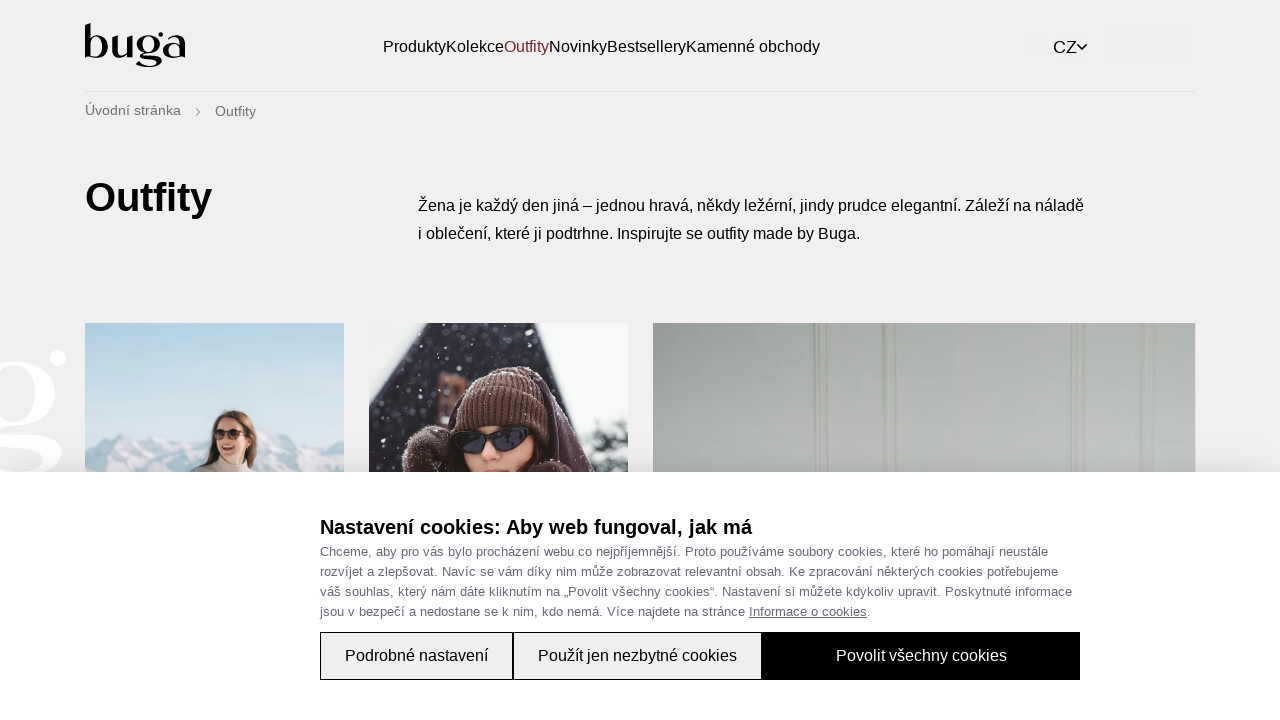

--- FILE ---
content_type: application/javascript; charset=UTF-8
request_url: https://www.buga.cz/_next/static/chunks/7342-7290711e0a148952.js
body_size: 3013
content:
"use strict";(self.webpackChunk_N_E=self.webpackChunk_N_E||[]).push([[4961,7342,9723],{6381:(e,t,n)=>{n.d(t,{LoadMorePages:()=>f});var r=n(75501),i=n(43065),a=n(68486),l=n(74470),s=n(31360);let o=()=>window.location.href.replace(window.location.origin,""),u=e=>{let t=o();new URLSearchParams(window.location.search).has(e)&&sessionStorage.setItem("__juan_scroll_"+t,JSON.stringify({x:self.pageXOffset,y:self.pageYOffset}))},c=()=>{let e=o(),t=sessionStorage.getItem("__juan_scroll_"+e);if(t)try{let{x:e,y:n}=JSON.parse(t);window.scrollTo(e,n)}catch(e){}},d=e=>{let{pageNumberParameterName:t="p"}=e,n=(0,i.useRef)(!1);return(0,i.useEffect)(()=>{let e=window.history.pushState.bind(window.history),r=window.history.replaceState.bind(window.history);window.history.pushState=function(n,r,i){return i&&u(t),e(n,r,i)},window.history.replaceState=function(e,n,i){return i&&u(t),r(e,n,i)};let i=e=>{n.current=!0,c()};window.addEventListener("popstate",i);let a=()=>{(()=>{let e=o();sessionStorage.removeItem("__juan_scroll_"+e)})()};return window.addEventListener("beforeunload",a),setTimeout(()=>{new URLSearchParams(window.location.search).has(t)&&c()},0),()=>{window.history.pushState=e,window.history.replaceState=r,window.removeEventListener("popstate",i),window.removeEventListener("beforeunload",a)}},[]),null},g=e=>{let{pageNumber:t,listingItemsRenderer:n,pageSize:a,totalRecordCount:l,dataPromise:o}=e,u=(0,i.useRef)(null),c=(0,i.useRef)(null),d=(0,i.useRef)(!1),g=(0,i.useRef)(!1),[m,f]=(0,i.useState)(void 0),[h,p]=(0,i.useState)(null),_=()=>{g.current||(g.current=!0,p(null),o(t).then(f).catch(e=>{p(e),g.current=!1}))};if((0,i.useEffect)(()=>{let e=null==u?void 0:u.current,t=c.current;if(!e&&!t||"function"!=typeof IntersectionObserver)return;let n=null==e?void 0:e.nextElementSibling,r=null==t?void 0:t.previousElementSibling;if(!n&&!r)return;if(n&&r){let e=n.getBoundingClientRect(),t=r.getBoundingClientRect();if(e.bottom<0&&t.top>window.innerHeight){d.current||(d.current=!0,_());return}}let i=new IntersectionObserver((e,t)=>{let n=e.some(e=>e.isIntersecting);!d.current&&n&&(_(),d.current=!0)},{threshold:.01,rootMargin:"100px"});return n&&i.observe(n),r&&i.observe(r),()=>{i.disconnect()}},[]),h)return(0,r.jsx)(s.ErrorView,{reload:()=>{_()},statusCode:"500",showLogo:!1,digest:h.digest,hideErrorCode:!0});let v=Math.min(l-(t-1)*a,a);return(0,r.jsxs)(i.Fragment,{children:[(0,r.jsx)("span",{ref:u,style:{display:"none"}}),n({pageNumber:t,data:m,loading:!m,itemsCount:v,loadingItems:Array.from({length:v},(e,n)=>"item-".concat(t,"-").concat(n))}),(0,r.jsx)("span",{ref:c,style:{display:"none"}})]},t)},m=e=>{let{totalRecordCount:t,listingItemsRenderer:n,pageSize:i=20,pageNumberParameterName:s="p",dataPromise:o}=e,u=(0,l.useSearchParams)(),[c,...d]=(0,a.S)(u,s);return(0,r.jsx)(r.Fragment,{children:d.map(e=>(0,r.jsx)(g,{pageNumberParameterName:s,pageNumber:e,pageSize:i,listingItemsRenderer:n,totalRecordCount:t,dataPromise:o},e))})},f=e=>(0,r.jsxs)(i.Suspense,{children:[(0,r.jsx)(m,{...e}),(0,r.jsx)(d,{pageNumberParameterName:e.pageNumberParameterName})]})},53368:(e,t,n)=>{n.d(t,{r:()=>i});var r=n(74470);let i=function(){let e=(0,r.usePathname)(),t=(0,r.useParams)();return"juan"!==e.split("/").slice(1)[1]?e:t.region&&t.slug?"/".concat(Array.isArray(t.slug)?t.slug.join("/"):t.slug):e}},67807:(e,t,n)=>{n.d(t,{A:()=>a});var r=n(93659);let i={PaginationLoadMore:"pagination__btn mb-10"},a=function(){for(var e=arguments.length,t=Array(e),n=0;n<e;n++)t[n]=arguments[n];return(0,r.rv)("paginationLoadMoreDefaultClassNames",i,...t)}},68486:(e,t,n)=>{n.d(t,{S:()=>r});let r=function(e,t){let n=arguments.length>2&&void 0!==arguments[2]?arguments[2]:1,r=arguments.length>3&&void 0!==arguments[3]?arguments[3]:20,i=e instanceof URLSearchParams?e.getAll(t):e[t],a=Array.isArray(i)?i[0]:i;if(void 0==a)return[n];let[l,s]=a.split("-").map(e=>parseInt(e));return isNaN(l)&&isNaN(s)?[n]:isNaN(l)?[s]:isNaN(s)?[l]:Array.from({length:s-l+1},(e,t)=>l+t).slice(-r)}},89884:(e,t,n)=>{n.r(t),n.d(t,{Pagination:()=>_});var r=n(75501),i=n(87900),a=n(56837);let l=function(e,t){let n=arguments.length>2&&void 0!==arguments[2]?arguments[2]:2,r=e-n,i=e+n,a=[];for(let e=JSON.parse(JSON.stringify(1));e<=t;e+=1)(1===e||e===t||e>=r&&e<=i)&&a.push(e);return a.length>=3&&(2!==a[1]&&a.splice(1,0,null),a[a.length-2]!==t-1&&a.splice(a.length-1,0,null)),0===n&&2===a.length&&a.splice(1,0,null),a};var s=n(74470),o=n(68486);let u=function(e){let{pageNumberParameterName:t,anchor:n,...r}=e,i=(0,s.useSearchParams)(),{push:a}=(0,s.useRouter)(),u=(0,o.S)(i,t),c=u[u.length-1],d=u.length>1,{items:g,active:m,hasPrev:f,hasNext:h,next:p,prev:_}=(e=>{let{active:t=1,totalCount:n=0,pageSize:r=10,visibleCountFiltered:i,totalCountFiltered:a,delta:s}=e,o=1;(o=t&&"number"==typeof t?t:parseInt(t))<1&&(o=1);let u=Math.ceil(n/r),c=o<u;return{maxPagesCount:u,active:o,items:l(o,u,s),hasNext:c,hasPrev:1!==o,next:c?o+1:void 0,prev:1!==o?o-1:void 0,visibleCount:i||(c?r:0===n?0:n%r||r),totalCount:a||n}})({...r,active:c});return{items:g,active:m,hasPrev:f,hasNext:h,next:p,prev:_,replace:d,onClick:e=>{var t,r;null==e||e.preventDefault(),a(null==e||null==(t=e.currentTarget)?void 0:t.getAttribute("href"),{scroll:!1}),n&&(null==(r=document.getElementById(n))||r.scrollIntoView({behavior:"smooth",block:"start"}))}}};var c=n(67326),d=n(93659),g=n(91459),m=n(53368),f=n(4250),h=n(20437),p=n.n(h);let _=function(e){let{size:t="md",hideNavButtons:n,pageNumberParameterName:l="p",anchor:o,styles:h,showLoadMore:_,infiniteScroll:v,...w}=e,{t:b}=(0,g.useI18n)("Pagination"),P=(0,i.l)(h),x=(0,m.r)(),S=(0,s.useSearchParams)(),{items:N,active:j,hasPrev:y,hasNext:E,next:C,prev:I,onClick:O}=u({pageNumberParameterName:l,pageSize:w.pageSize,totalCount:w.totalCount,delta:w.delta,anchor:o});return N.length<2||v&&!E?null:(0,r.jsxs)("nav",{className:P.Pagination,"aria-label":b("label"),children:[(v||_)&&(0,r.jsx)(a.e,{pageNumberParameterName:l,nextPageNumber:C,infiniteScroll:v}),(0,r.jsxs)("ul",{className:P.Pagination_list,children:[!n&&(0,r.jsx)("li",{children:(0,r.jsx)(p(),{className:(0,d.AM)(P.Pagination_list_item,P.Pagination_list_arrow,P.Pagination_list_arrow__prev,!y&&P.Pagination_list_arrow__disabled),href:(0,f.getHref)(x,{...Object.fromEntries(S),[l]:I,[l]:1===I?void 0:I}),"aria-disabled":!y||void 0,"tab-index":y?void 0:-1,"aria-label":b("previousPage"),onClick:O,children:(0,r.jsx)(c.z,{className:P.Pagination_list_arrow_ico,icon:"paginationLeft",ariaHidden:!0})})}),N.map((e,t)=>null==e?(0,r.jsx)("li",{children:(0,r.jsx)("span",{className:(0,d.AM)(P.Pagination_list_item,P.Pagination_list_number,P.Pagination_list_number__empty),children:"…"})},"idx".concat(t)):(0,r.jsx)("li",{children:(0,r.jsx)(p(),{className:(0,d.AM)(P.Pagination_list_item,P.Pagination_list_number,e===j&&P.Pagination_list_number__active),href:(0,f.getHref)(x,{...Object.fromEntries(S),[l]:1===e?void 0:e}),onClick:O,"aria-current":e===j?"page":void 0,"aria-disabled":e===j||void 0,"tab-index":e===j?-1:void 0,rel:e-1===j?"next":void 0,children:e})},e)),!n&&(0,r.jsx)("li",{children:(0,r.jsx)(p(),{className:(0,d.AM)(P.Pagination_list_item,P.Pagination_list_arrow,P.Pagination_list_arrow__next,!E&&P.Pagination_list_arrow__disabled),href:(0,f.getHref)(x,{...Object.fromEntries(S),[l]:C}),"aria-disabled":!E||void 0,"tab-index":E?void 0:-1,rel:E?"next":void 0,"aria-label":b("nextPage"),onClick:O,children:(0,r.jsx)(c.z,{className:P.Pagination_list_arrow_ico,icon:"paginationRight",ariaHidden:!0})})})]})]})}},91586:(e,t,n)=>{n.d(t,{v:()=>o});var r=n(4250),i=n(74470),a=n(43065),l=n(68486),s=n(53368);let o=function(e){let{pageNumberParameterName:t,nextPageNumber:n,anchor:o,infiniteScroll:u}=e,c=(0,a.useRef)(null),[d,g]=(0,a.useTransition)(),m=(0,s.r)(),f=(0,i.useSearchParams)(),h=(0,l.S)(f,t)[0],p=(0,r.getHref)(m,{...Object.fromEntries(f.entries()),[t]:n},o),_=(0,r.getHref)(m,{...Object.fromEntries(f.entries()),[t]:"".concat(h,"-").concat(n)},o),v=(0,a.useCallback)(e=>{null==e||e.preventDefault(),null==e||e.preventDefault(),g(()=>{window.history.replaceState(null,"",_)})},[_]),w=!!n;return(0,a.useEffect)(()=>{if(!u)return;let e=null==c?void 0:c.current;if(null==e||"function"!=typeof IntersectionObserver)return;let t=new IntersectionObserver(e=>{let[t]=e;t.isIntersecting&&w&&v()},{threshold:.01,rootMargin:"150px"});return t.observe(e),()=>{t.disconnect()}},[u,v,w]),{isPending:d,hasNext:w,href:p,onClick:v,ref:c}}}}]);

--- FILE ---
content_type: application/javascript; charset=UTF-8
request_url: https://www.buga.cz/_next/static/chunks/6404-6371756124877f75.js
body_size: 6739
content:
"use strict";(self.webpackChunk_N_E=self.webpackChunk_N_E||[]).push([[6404],{878:(e,t,r)=>{r.r(t),r.d(t,{modalClassNames:()=>i,modalDefaultClassNames:()=>a});var o=r(93659);let a={dialog:"dialog relative z-[101] print:hidden",background:"dialog__overlay overlay-common z-10",backgroundAnimation:"ease-out duration-300",backgroundFrom:"opacity-0",backgroundTo:"opacity-100",closeBtn:"dialog__close-btn flex radius-common self-end p-6 sticky outline-none w-[4.6rem] h-[4.6rem] top-6 right-6 z-30 group/close",backBtn:"dialog__back-btn !justify-start ml-6 xsm:ml-20",closeIcon:"dialog__close-ico ico w-7 h-7 fill-gray-60 group-hover/close:fill-black",modalGrid:"dialog__grid fixed inset-0 flex min-h-full z-20",container:"dialog__panel overflow-hidden bg-white text-left align-middle shadow-xl transition-all relative flex flex-col max-h-[calc(100dvh_-_4rem)] overflow-y-auto w-full\n  xsm:!max-h-screen xsm:w-auto",container__custom:"",container__footer:"",containerAnimation:"ease duration-150 xsm:duration-300",containerFrom:"opacity-0 h-0 md:h-auto xsm:w-0",containerTo:"opacity-100",content:"dialog__content",title:"dialog__title text-base font-semibold text-black leading-normal mb-12",footer:"dialog_footer",placement__left:" xsm:h-screen",placement__center:"justify-center",placement__right:" xsm:h-screen",container__left:"xsm:h-screen",container__center:"",container__right:"xsm:h-screen",primary:{dialog:"dialog-primary",modalGrid:"items-end xsm:items-start justify-end animate-fadeIn",content:"pt-4 pb-20 px-6 xsm:px-20"},secondary:{dialog:"dialog-secondary",content:"pb-[10rem]",container:"!max-h-none !h-dvh",modalGrid:"h-dvh items-start justify-end !top-0 !min-h-0",closeBtn:"top-4 -mb-[4.8rem]",title:"px-12 xsm:px-[6.5rem] py-8 border-b border-b-gray-20 mb-0",footer:"bg-gray-10 px-6 xsm:px-20 py-8 flex gap-6 justify-between fixed right-0 bottom-0 min-h-[9rem]",container__footer:"grow-0"},tertiary:{dialog:"dialog-tertiary",containerFrom:"h-auto w-0",container:"max-h-[100dvh] xsm:!w-full xsm:container p-0 !overscroll-auto",modalGrid:"!items-start justify-end",content:"relative sm:!w-full grid grid-cols-1 justify-items-center z-[29]",closeBtn:"absolute right-0 top-0",placement__left:"!h-auto",placement__right:"!h-auto",container__left:"!h-auto",container__right:"!h-auto"},quaternary:{dialog:"dialog-quaternary",modalGrid:"items-end xsm:items-start justify-end",closeBtn:"top-4 -mb-[4.8rem]",title:"px-12 sm:px-[7.5rem] py-8 sm:pt-24 border-b border-b-gray-20 sm:border-0 mb-0 text-lg leading-wide"},quinary:{dialog:"dialog-quinary",modalGrid:"items-end xsm:items-start justify-end",content:"pt-4 px-6 xsm:px-20 !w-full sm:!w-[600px]"},senary:{dialog:"dialog-senary",background:"!bg-white/80",modalGrid:"items-center justify-center",container__custom:"xsm:!max-h-[calc(100dvh_-_4rem)] xsm:my-auto overflow-y-auto w-full md:shadow-product-tile-over lg:!w-screen lg:!max-w-[96rem] px-20",content:"lg:max-w-[none] lg:w-full"},septenary:{dialog:"dialog-septenary",background:"!bg-white/80",modalGrid:"items-center justify-center",container__custom:"xsm:!max-h-[calc(100dvh_-_4rem)] xsm:my-auto overflow-y-auto w-full md:shadow-product-tile-over lg:!w-screen lg:!max-w-[58rem]",content:"lg:max-w-[none] lg:w-full px-10 xl:px-16"},sm:{containerTo:"w-full xsm:w-[480px]",content:"w-full xsm:w-[480px]",footer:"w-full xsm:w-[480px]"},md:{containerTo:"w-[600px]",content:"md:w-[600px]",footer:"w-[600px]"},lg:{containerTo:"w-[720px]",content:"md:w-[720px]",footer:"w-[720px]"},xl:{containerTo:"w-full md:w-[480px] lg:w-[986px]",content:"w-full md:w-[480px] lg:w-[986px]",footer:"w-full md:w-[480px] lg:w-[986px]"},"2xl":{containerTo:"w-full md:w-[930px] lg:w-[986px] xl:w-[calc(100vw_/_3_*_2.5)]",content:"w-full md:w-[930px] lg:w-[986px] xl:w-[calc(100vw_/_3_*_2.5)]",footer:"w-full md:w-[930px]  lg:w-[986px] xl:w-[calc(100vw_/_3_*_2.5)]"}};function i(){for(var e=arguments.length,t=Array(e),r=0;r<e;r++)t[r]=arguments[r];return(0,o.rv)("modalClassNames",a,...t)}},3991:(e,t,r)=>{r.r(t),r.d(t,{checkboxClassNames:()=>i,checkboxDefaultClassNames:()=>a});var o=r(93659);let a={container:"form-group form-group--checkbox flex items-start group/checkbox",container__checked:"is_checked",container__custom:"",container__disabled:"",content:"form-group__content relative h-8 w-8 mr-4 flex shrink-0 items-center",content__custom:"",input:"form-group__input absolute outline-none appearance-none h-8 w-8 checked:bg-black cursor-pointer peer transition-common\n  border border-black focus-within:border-gray-60 focus:border-gray-60 checked:border-black checked:focus-within:border-black checked:focus:border-black enabled:group-hover/checkbox:border-gray-60 checked:group-hover/checkbox:border-black",input__disabled:"opacity-50 cursor-default",label:"form-group__label inline-block text-s font-medium cursor-pointer",label__custom:"",label__disabled:"opacity-50 cursor-default",label_text:"form-group__label-text",label_text__checked:"",badge:"form-group__badge",icon:"form-group__ico absolute hidden pointer-events-none peer-checked:block fill-white w-4 h-4 mx-[.5rem]",error:"form-group__error text-red text-sm",primary:{label:"text-black text-left"},secondary:{content:"mt-1",label_text:"mr-2",label_text__checked:"text-black font-medium",label:"text-gray-70",badge:"text-gray-30"},tertiary:{groupContainer:"max-h-[160px] overflow-y-auto",label_text:"mr-2",label_text__checked:"text-black font-medium",label:"text-gray-70",badge:"text-gray-30"},quaternary:{container:"filters__group filters__group--standalone !gap-0 !items-center transition-common",container__disabled:"opacity-50 hover:border-gray-30",label:"text-base font-medium leading-10 whitespace-nowrap",badge:"text-black/90 !font-normal"},quinary:{container:"border-b border-b-gray-20 px-6 py-8",content:"mt-1",label_text:"mr-2",label_text__checked:"text-black font-medium",label:"text-gray-70",badge:"text-gray-30"},senary:{label:"text-gray-70"},septenary:{content:"h-[2.2rem] w-[4.2rem] rounded-full transition-common",input:"relative bg-gray-30 border-none border-0 h-full w-full !rounded-full checked:bg-success before:absolute before:top-[.3rem] before:left-[.3rem] before:w-[1.6rem] before:h-[1.6rem] before:bg-white before:rounded-full before:transition-common checked:before:left-[2.3rem]",label_text:"text-gray-60",label_text__checked:"text-success",label:"hidden lg:inline-block !text-xs text-gray-70 min-w-[6rem]",badge:"text-gray-30",icon:"peer-checked:hidden"}};function i(){for(var e=arguments.length,t=Array(e),r=0;r<e;r++)t[r]=arguments[r];return(0,o.rv)("checkboxClassNames",a,...t)}},13461:(e,t,r)=>{r.d(t,{f:()=>i});var o=r(7105),a=r(9520);let i=async e=>{var t,r;let{eventName:i,...n}=e,l=document.getElementsByTagName("html")[0].lang;(null==(r=({componentSettings:{edeeEmailing:{showHeaderAndPerex:!0,showBtnIcon:!1},Availability:{showDataJSON:!1},ProductVariantSelect:{renderAsRadio:!0},GoogleMap:{mapId:"45b16e4e95a8f278",libraries:["places"],styles:[{featureType:"administrative",elementType:"labels.text.fill",stylers:[{color:"#444444"}]},{featureType:"landscape",elementType:"all",stylers:[{color:"#f2f2f2"}]},{featureType:"landscape.man_made",elementType:"geometry",stylers:[{lightness:"-4"}]},{featureType:"poi",elementType:"all",stylers:[{visibility:"off"}]},{featureType:"poi.attraction",elementType:"all",stylers:[{visibility:"off"}]},{featureType:"poi.attraction",elementType:"labels",stylers:[{visibility:"off"}]},{featureType:"poi.government",elementType:"all",stylers:[{visibility:"off"}]},{featureType:"poi.medical",elementType:"all",stylers:[{visibility:"off"}]},{featureType:"poi.park",elementType:"all",stylers:[{visibility:"off"}]},{featureType:"road",elementType:"all",stylers:[{saturation:-100},{lightness:45}]},{featureType:"road.highway",elementType:"all",stylers:[{visibility:"simplified"}]},{featureType:"road.highway",elementType:"geometry.fill",stylers:[{lightness:"0"},{color:"#ffffff"},{visibility:"on"}]},{featureType:"road.highway",elementType:"geometry.stroke",stylers:[{lightness:"-15"},{visibility:"on"},{weight:"1.05"},{color:"#b4b4b4"}]},{featureType:"road.arterial",elementType:"geometry.fill",stylers:[{visibility:"on"},{lightness:"0"}]},{featureType:"road.arterial",elementType:"geometry.stroke",stylers:[{visibility:"on"},{color:"#9d9d9d"}]},{featureType:"road.arterial",elementType:"labels.text.fill",stylers:[{visibility:"on"},{lightness:"-28"}]},{featureType:"road.arterial",elementType:"labels.icon",stylers:[{visibility:"off"}]},{featureType:"road.local",elementType:"labels.text",stylers:[{visibility:"on"}]},{featureType:"road.local",elementType:"labels.text.fill",stylers:[{lightness:"-7"}]},{featureType:"transit",elementType:"all",stylers:[{visibility:"off"}]},{featureType:"water",elementType:"all",stylers:[{color:"#46bcec"},{visibility:"on"}]},{featureType:"water",elementType:"geometry.fill",stylers:[{saturation:"0"},{lightness:"59"}]}]},QuickOrderProduct:{enabled:!1},DescriptionShort:{maxLength:400},shopOrders:{OrderButton:{buttonShorterText:!0},ProductsSwiper:{imageHeight:180},OrderDetailItemTile:{imageWidth:200,imageHeight:300,imageAspectRatio:"2/3"}},juanCore:{Accordion:{iconPlus:"accordionDropdown",iconMinus:"accordionDropdownClose"},Language:{showCountryStrings:!0},RangeSlider:{showHistogram:!1},DropdownItemProduct:{imageHeight:112,aspectRatio:"[75/112]"}},evitaCatalog:{ProductTableRowCart:{imageWidth:200,imageHeight:300},ProductTableRowOrder:{imageHeight:300,imageWidth:200},Cart:{enableCartShare:!0},Gallery:{clickablePagination:!1},TileListing:{showShortDescription:!1,showRating:!1,motiveWidth:384,motiveHeight:576,motiveAspectRatio:"2/3",showActionButtons:!0,showProductVariants:!1},WishlistProductComponent:{primaryButtonTextSwitchable:!0,buttonDesign:"custom4"},ProductPrice:{showTaxInfo:!1},RelatedProductsSwiper:{showPagination:!1},FilterStocks:{enabled:!0,expanded:!0}},FilterStocks:{enabled:!0,expanded:!0},Category:{ProductVariants:{parametersCodes:[]}},Product:{RelatedProductsByCategory:{categories:["relatedProduct"]},ProductPrice:{showSecondaryPrice:!1},FilterStocks:{enabled:!0,expanded:!0}},ObsoleteProduct:{RelatedProductsByCategory:{categories:["alternativeProduct"]}},cart:{enableCartShare:!0,RelatedProductsByCategory:{categories:["relatedProduct"]}},sharedCart:{RelatedProductsByCategory:{categories:["relatedProduct"]}},orderConfirmation:{RelatedProductsByCategory:{categories:["relatedProduct"]}},OrderModal:{RelatedProductsByCategory:{categories:["relatedProduct"]}},UserModal:{afterLoginRedirects:{cs:{"/prihlaseni":"/muj-ucet","/zapomenute-heslo":"/"},sk:{"/prihlasenie":"/moje-konto","/zabudnute-heslo":"/"}}}},consent:["TECHNICAL","ANALYTICS","MARKETING"],edee:{endpoint:{url:"https://edee.buga.cz"},imgPlaceholder:"/img/placeholder.jpg",mainMotive:"hlavni-motiv",remainingExpirationToExtendSessionInSeconds:900},evita:{staticSearchParameter:"variant"},facebookBusiness:{},fulltext:{summonFilterMin:3,whispererConfig:{maxAmountShown:{products:5,categories:3,news:3,groups:3,searchHistory:5,recentlyVisited:5}}},googleRecaptcha:{v2:{checkboxSiteKey:"6LczTvwrAAAAAG-tYaaMihH_fjMRLe7KdPiJiPYj"}},googleTagManager:{cs:{gtmId:"GTM-PNVT3SCQ",logEventsWhenEmitting:!1,emitOnlySelectedEvents:["AddPaymentInfo","AddToCart","AddToWishlist","InitiateCheckout","Lead","CompleteRegistration","Purchase","ViewContent"]},sk:{gtmId:"GTM-5DJGX3DL",logEventsWhenEmitting:!1,emitOnlySelectedEvents:["AddPaymentInfo","AddToCart","AddToWishlist","InitiateCheckout","Lead","CompleteRegistration","Purchase","ViewContent"]}},graphql:{},juan:{googleMapsApiKey:"AIzaSyByXkFHtIpKuUO-mh4BabqO9QaT3GGgf7c",pageNumberParameterName:"p",pageSize:20},lang:{flagSvgPath:"/img/flag/",cookieName:"region",expirationTime:31536e6},registration:{socialSites:[]},shop:{catalog:"buga",price:{basicPriceListCode:["basic"],referencePriceListCode:["reference"]},product:{availabilities:[{code:"ALWAYS_AVAILABLE",orderability:"ALWAYS"},{code:"IN_PRODUCTION",orderability:"ALWAYS"},{code:"IN_STOCK",orderability:"UP_TO_STOCK_QUANTITY"},{code:"SOLD_OUT",orderability:"UP_TO_STOCK_QUANTITY"},{code:"PREORDER",orderability:"ALWAYS"}],warranty:{unit:"MONTH"},contentBlocks:{},tracking:{recentlyVisited:{}},productRelations:{}},order:{modifications:{payment:{}}},category:{contentBlocks:{}},customerRequest:{exchange:{allowMultiProduct:!0,allowMultiQuantityItem:!1,allowItemDescription:!1,allowDeliveryAddress:!0,allowAttachments:!1,returnMethods:["zasilkovna","ownWay","branch"],moneyRefunds:[{code:"credit"}],requestItemStates:[{code:"EXCHANGEABLE",withPeriod:!0,requestable:!0},{code:"WAITING_FOR_DELIVERY",withPeriod:!0,requestable:!1},{code:"WAITING_FOR_FINISH",withPeriod:!0,requestable:!1},{code:"EXCHANGE_REJECTED",withPeriod:!0,requestable:!1},{code:"NOT_EXCHANGEABLE",withPeriod:!0,requestable:!1},{code:"EXCHANGE_EXPIRED",withPeriod:!0,requestable:!1},{code:"ALREADY_EXCHANGED",withPeriod:!0,requestable:!0},{code:"ALREADY_RETURNED",withPeriod:!1,requestable:!1},{code:"ALREADY_CUSTOMIZED",withPeriod:!0,requestable:!0},{code:"ALREADY_COMPLAINT",withPeriod:!1,requestable:!1}],lineFinalStates:[{code:"exchanged",success:!0},{code:"rejectedGoodsShowSignsOfUse",success:!1},{code:"rejectedGoodsWereNotDelivered",success:!1},{code:"rejectedGoodsAreDamaged",success:!1},{code:"rejectedGoodsNotInOriginalPackaging",success:!1}]},return:{allowMultiProduct:!0,allowMultiQuantityItem:!1,allowItemDescription:!1,allowDeliveryAddress:!1,allowAttachments:!1,returnMethods:["zasilkovna","ownWay","branch"],returnReasons:["noReason","productIsSmall","productIsBig","cutDoesNotSuit","materialDoesNotSuit","iDoNotLikeIt","descriptionDoesNotMatch","inappropriateGift","deliveredLate","wrongProduct","arrivedDamaged"],moneyRefunds:[{code:"credit"},{bankAccountRequired:!0,code:"transfer"}],requestItemStates:[{code:"RETURNABLE",withPeriod:!0,requestable:!0},{code:"WAITING_FOR_DELIVERY",withPeriod:!1,requestable:!1},{code:"WAITING_FOR_FINISH",withPeriod:!1,requestable:!1},{code:"ALREADY_RETURNED",withPeriod:!1,requestable:!1},{code:"RETURN_NOT_ALLOWED",withPeriod:!1,requestable:!1},{code:"RETURN_EXPIRED",withPeriod:!0,requestable:!1},{code:"ALREADY_EXCHANGED",withPeriod:!0,requestable:!0},{code:"ALREADY_CUSTOMIZED",withPeriod:!0,requestable:!0},{code:"ALREADY_COMPLAINT",withPeriod:!1,requestable:!1}],lineFinalStates:[{code:"returned",success:!0},{code:"rejected",success:!1},{code:"rejectedGoodsShowSignsOfUse",success:!1},{code:"rejectedGoodsAreDamaged",success:!1},{code:"rejectedGoodsNotInOriginalPackaging",success:!1},{code:"rejectedGoodsWereNotDelivered",success:!1}]},customization:{allowMultiProduct:!0,allowMultiQuantityItem:!1,allowItemDescription:!0,allowDeliveryAddress:!0,allowAttachments:!1,returnMethods:["zasilkovna","ownWay","branch"],requestItemStates:[{code:"CUSTOMIZABLE",withPeriod:!0,requestable:!0},{code:"WAITING_FOR_DELIVERY",withPeriod:!0,requestable:!1},{code:"WAITING_FOR_FINISH",withPeriod:!0,requestable:!1},{code:"CUSTOMIZATION_REJECTED",withPeriod:!0,requestable:!1},{code:"ALREADY_CUSTOMIZED",withPeriod:!0,requestable:!0},{code:"NOT_CUSTOMIZABLE",withPeriod:!0,requestable:!1},{code:"CUSTOMIZATION_EXPIRED",withPeriod:!0,requestable:!1},{code:"ALREADY_EXCHANGED",withPeriod:!0,requestable:!0},{code:"ALREADY_RETURNED",withPeriod:!1,requestable:!1},{code:"ALREADY_COMPLAINT",withPeriod:!1,requestable:!1}],lineFinalStates:[{code:"customized",success:!0},{code:"rejectedCannotBeCustomized",success:!1},{code:"rejectedGoodsWereNotDelivered",success:!1}]},complaint:{allowMultiProduct:!0,allowMultiQuantityItem:!1,allowItemDescription:!0,allowDeliveryAddress:!0,allowAttachments:!0,solutionTypes:["refund","change","replacement","repair"],returnMethods:["zasilkovna","ownWay","branch"],moneyRefunds:[{code:"credit"},{bankAccountRequired:!0,code:"transfer"}],requestItemStates:[{code:"COMPLAINABLE",withPeriod:!0,requestable:!0},{code:"ALREADY_COMPLAINT",withPeriod:!1,requestable:!1},{code:"NOT_COMPLAINABLE",withPeriod:!1,requestable:!1},{code:"WARRANTY_PERIOD_EXPIRED",withPeriod:!0,requestable:!1},{code:"WAITING_FOR_DELIVERY",withPeriod:!1,requestable:!1},{code:"WAITING_FOR_FINISH",withPeriod:!1,requestable:!1},{code:"ALREADY_EXCHANGED",withPeriod:!0,requestable:!0},{code:"ALREADY_RETURNED",withPeriod:!1,requestable:!1},{code:"ALREADY_CUSTOMIZED",withPeriod:!0,requestable:!0}],lineFinalStates:[{code:"resolvedRepair",success:!0},{code:"resolvedExchangeForNewGoods",success:!0},{code:"resolvedMoneyReturned",success:!0},{code:"rejected",success:!1},{code:"rejectedGoodsNotDelivered",success:!1}]}},user:{customerAddress:{deliveryCountries:["CZ","SK"],billingCountries:["CZ","SK"]}},invoice:{},credit:{notifyBeforeExpiration:"7d"},voucher:{},watchDog:{},customerProductList:{wishlist:{}}},webs:{cs:{webSystemId:"ROOT",locale:"cs",prefix:"/",fulltext:{sections:["cs-news","cs"]},productQueryFormEmailTo:"vase@buga.cz",returnToManufactureFormEmailTo:"vase@buga.cz",feedbackFormEmailTo:"vase@buga.cz",domain:"www.buga.cz"},sk:{webSystemId:"ROOT",locale:"sk",prefix:"/",fulltext:{sections:["sk-news","sk"]},productQueryFormEmailTo:"vasa@buga.sk",returnToManufactureFormEmailTo:"vasa@buga.sk",feedbackFormEmailTo:"vasa@buga.sk",domain:"www.buga.sk"}},disableClientErrorLogger:!1}).googleTagManager)||null==(t=r[l])?void 0:t.gtmId)&&("ViewContentGroupDetailEvent"===i?(e=>{let t=(e=>{let{eventSourceId:t,eventTime:r,data:o,userData:a}=e,{customDataLayerData:i}=o;return{eventId:"ViewContentGroupDetailEvent_".concat(t),event:"view_content",eventTime:r,user_data:a,...i?{customDataLayerData:i}:{}}})(e);(0,a.R)(t)})(n):await (0,o.U)(e))}},21661:(e,t,r)=>{r.d(t,{b:()=>a});var o=r(92732);let a=(0,o.createServerReference)("40a2073e919b0182c7661aa9d2c19a3ba2bdc6abcd",o.callServer,void 0,o.findSourceMapURL,"wishListRemoveItem")},32730:(e,t,r)=>{r.d(t,{h:()=>i});var o=r(93659);let a={container:"alert w-full flex justify-center items-center",container__custom:"",container__note:"mb-12",text:"alert__text",note:"alert__note text-sm",note__centered:"text-center",icon:"alert__ico ico grow-0 shrink-0",icon__alignTop:"self-start",success:{container:"bg-success/10 text-success",icon:"svg-success fill-[#22A44E]"},error:{container:"bg-error/10 text-error",icon:"svg-error fill-[#FD778A]"},warn:{container:"bg-warning/10 text-warning",icon:"svg-warning fill-[#B98D18]"},info:{container:"bg-blue/10 text-blue",icon:"svg-info"},custom1:{container:"flex-col items-start relative bg-primaryLight text-black  border-[#a1a0a0] border-2",icon:"stroke-[#a1a0a0] absolute -top-[1.4rem] right-[1.4rem]"},lg:{container:"py-6 px-8 xs:p-10 xsm:p-12 text-xs xs:text-sm xsm:text-base font-normal xs:font-medium gap-6 leading-[2.6rem]",text:"text-xs xs:text-sm xsm:text-base font-normal xs:font-medium leading-[2.6rem]",note:"mb-20 max-content",icon:"w-[1.8rem] h-[1.8rem] xs:w-[2.8rem] xs:h-[2.8rem]"},md:{container:"p-10 text-sm font-medium gap-6",text:"text-sm font-medium",note:"mb-6",icon:"w-[2.8rem] h-[2.8rem]"},sm:{container:"py-6 px-8 text-xs font-normal gap-6",text:"text-xs font-normal",note:"mb-6",icon:"w-[1.8rem] h-[1.8rem]"}};function i(){for(var e=arguments.length,t=Array(e),r=0;r<e;r++)t[r]=arguments[r];return(0,o.rv)("alertClassNames",a,...t)}},43645:(e,t,r)=>{r.d(t,{P:()=>a});var o=r(92732);let a=(0,o.createServerReference)("00126d17199933ec6dc32f7d6c5d05c42c95919243",o.callServer,void 0,o.findSourceMapURL,"wishListRemoveAllItems")},58716:(e,t,r)=>{r.d(t,{T:()=>l});var o=r(97581),a=r(9520),i=r(22961),n=r(98670);let l=e=>{if(!(0,o.N)(e))return void console.error("Missing required fields for GTM View Item event");let t=s(e);(0,a.R)(t)},s=e=>{var t,r,o,a;let{eventSourceId:l,eventTime:s,data:c,userData:d}=e,u=null==(t=c.attributes)?void 0:t.codeShort,m=(0,n.g)(null==(r=c.priceForSale)?void 0:r.priceWithoutTax,0),g=[{item_id:u,item_name:null==(o=c.attributes)?void 0:o.name,price:m,quantity:1,quantityBeforeRounding:1,item_category:(0,i.m)(c)}];return{eventId:"viewItem_".concat(l),event:"view_item",eventTime:s,ecommerce:{value:m,currency:null==c||null==(a=c.priceForSale)?void 0:a.currency,items:g,contentIds:c.variants.map(e=>{var t,r;return(null==e||null==(r=e.referencedEntity)||null==(t=r.attributes)?void 0:t.codeShort)||""})},user_data:d}}},71406:(e,t,r)=>{r.d(t,{d:()=>i});var o=r(93659);let a={container:"tag inline-flex items-center align-middle justify-center text-center text-white",container__custom:"",icon:"tag__ico ico mr-2",content:"tag__content whitespace-nowrap",primary:{container:"bg-black",icon:"fill-white"},secondary:{container:"bg-green-light",icon:"fill-white"},tertiary:{container:"",icon:"fill-white"},quaternary:{container:"bg-gray-70",icon:""},quinary:{container:"bg-gray-60"},danger:{container:"bg-red/80",icon:"fill-white"},custom1:{container:"bg-transparent border !border-primaryDarkest text-primaryDarkest",icon:"fill-white"},xs:{container:"text-xxs px-4",icon:"mr-4 w-5 h-5"},sm:{container:"w-14 h-14 text-2xs p-2"},md:{container:"text-s py-2 px-4 border border-[1px] border-transparent leading-[1]"},lg:{container:"text-tag leading-[1.5rem] py-2 px-6"},xl:{container:"w-16 h-16 font-semibold text-tag  py-2 px-6"}},i=function(){for(var e=arguments.length,t=Array(e),r=0;r<e;r++)t[r]=arguments[r];return(0,o.yE)(a,...t)}},89388:(e,t,r)=>{r.r(t),r.d(t,{Alert:()=>l});var o=r(75501),a=r(32730),i=r(67326),n=r(93659);let l=e=>{let{type:t,text:r,note:l,styles:s,size:c="lg",centerNote:d=!1,icon:u,children:m,animate:g,scrollIntoView:b,alignIconTop:p=!1}=e,h=(0,a.h)(s,t,c);return(0,o.jsxs)(o.Fragment,{children:[(0,o.jsxs)("div",{"aria-label":"Alert",className:(0,n.AM)(h.container,h.container__custom,l&&h.container__note,g&&"backgroundErrorAnimation"),ref:e=>{if(b&&e){let t=e.getBoundingClientRect();(t.top<0||t.bottom>(window.innerHeight||document.documentElement.clientHeight))&&e.scrollIntoView({behavior:"smooth"})}},children:[(0,o.jsx)(i.z,{icon:u||(e=>{switch(e){case"success":return"checkCircle";case"error":return"error";case"warn":return"warning";default:return"infoCircle"}})(t),className:(0,n.AM)(h.icon,p&&h.icon__alignTop),"aria-hidden":!0}),r&&(0,o.jsx)(o.Fragment,{children:"string"==typeof r&&(0,o.jsx)("p",{className:h.text,children:r})||(0,o.jsx)(o.Fragment,{children:r})}),m]}),l&&(0,o.jsx)("p",{className:(0,n.AM)(h.note,d&&h.note__centered),children:l})]})}},92058:(e,t,r)=>{r.d(t,{U:()=>a});var o=r(92732);let a=(0,o.createServerReference)("40b249048c538ed46d0644555c8da91bb6fa55900c",o.callServer,void 0,o.findSourceMapURL,"wishListAddItem")}}]);

--- FILE ---
content_type: image/svg+xml
request_url: https://www.buga.cz/img/cookies.svg
body_size: 667
content:
<svg xmlns="http://www.w3.org/2000/svg" width="125.101" height="125.101"
    viewBox="0 0 125.101 125.101">
    <g id="g1209" transform="translate(-1.777 680.888)">
        <g id="g1211" transform="translate(4.277 -678.388)">
            <g id="Group_11313" data-name="Group 11313" transform="translate(0 0)">
                <g id="g1219" transform="translate(0.26 0.011)">
                    <path id="path1221"
                        d="M-263.874,0a19.236,19.236,0,0,1-17.5,15.43,23.387,23.387,0,0,1-3.084,18.6,23.307,23.307,0,0,1-16.1,10.762,19.314,19.314,0,0,1,.129,2.22,19.23,19.23,0,0,1-19.23,19.23,19.27,19.27,0,0,1-4.857-.62,60.054,60.054,0,0,0,59.79,54.471,60.05,60.05,0,0,0,60.05-60.05A60.047,60.047,0,0,0-263.874,0Z"
                        transform="translate(324.521)" fill="none" stroke="#000"
                        stroke-linecap="round" stroke-linejoin="round" stroke-miterlimit="10"
                        stroke-width="5" />
                </g>
                <g id="g1223" transform="translate(31.061 67.447)">
                    <path id="path1225"
                        d="M-80.26-40.13a9.223,9.223,0,0,1-9.223,9.223,9.223,9.223,0,0,1-9.223-9.223,9.223,9.223,0,0,1,9.223-9.223A9.223,9.223,0,0,1-80.26-40.13Z"
                        transform="translate(98.706 49.353)" fill="none" stroke="#000"
                        stroke-linecap="round" stroke-linejoin="round" stroke-miterlimit="10"
                        stroke-width="5" />
                </g>
                <g id="g1227" transform="translate(61.519 18.209)">
                    <path id="path1229"
                        d="M-86.553-43.276A9.946,9.946,0,0,1-96.5-33.33a9.946,9.946,0,0,1-9.946-9.946A9.946,9.946,0,0,1-96.5-53.223,9.946,9.946,0,0,1-86.553-43.276Z"
                        transform="translate(106.445 53.223)" fill="none" stroke="#000"
                        stroke-linecap="round" stroke-linejoin="round" stroke-miterlimit="10"
                        stroke-width="5" />
                </g>
                <g id="g1231" transform="translate(69.199 77.76)">
                    <path id="path1233"
                        d="M-76.6-38.3a8.8,8.8,0,0,1-8.8,8.8,8.8,8.8,0,0,1-8.8-8.8,8.8,8.8,0,0,1,8.8-8.8A8.8,8.8,0,0,1-76.6-38.3Z"
                        transform="translate(94.208 47.104)" fill="none" stroke="#000"
                        stroke-linecap="round" stroke-linejoin="round" stroke-miterlimit="10"
                        stroke-width="5" />
                </g>
                <g id="g1235" transform="translate(86.737 45.957)">
                    <path id="path1237"
                        d="M-76.6-38.3a8.8,8.8,0,0,1-8.8,8.8,8.8,8.8,0,0,1-8.8-8.8,8.8,8.8,0,0,1,8.8-8.8A8.8,8.8,0,0,1-76.6-38.3Z"
                        transform="translate(94.206 47.104)" fill="none" stroke="#000"
                        stroke-linecap="round" stroke-linejoin="round" stroke-miterlimit="10"
                        stroke-width="5" />
                </g>
                <g id="g1239" transform="translate(95.54 30.436)">
                    <path id="path1241" d="M0,0H0" fill="none" stroke="#000" stroke-linecap="round"
                        stroke-linejoin="round" stroke-miterlimit="10" stroke-width="5" />
                </g>
                <g id="g1243" transform="translate(103.368 77.76)">
                    <path id="path1245" d="M0,0H0" fill="none" stroke="#000" stroke-linecap="round"
                        stroke-linejoin="round" stroke-miterlimit="10" stroke-width="5" />
                </g>
                <g id="g1247" transform="translate(47.592 49.777)">
                    <path id="path1249" d="M0,0H0" fill="none" stroke="#000" stroke-linecap="round"
                        stroke-linejoin="round" stroke-miterlimit="10" stroke-width="5" />
                </g>
                <g id="g1251" transform="translate(55.068 102.601)">
                    <path id="path1253" d="M0,0H0" fill="none" stroke="#000" stroke-linecap="round"
                        stroke-linejoin="round" stroke-miterlimit="10" stroke-width="5" />
                </g>
                <g id="g1255" transform="translate(71.465 52.767)">
                    <path id="path1257" d="M0,0H0" fill="none" stroke="#000" stroke-linecap="round"
                        stroke-linejoin="round" stroke-miterlimit="10" stroke-width="5" />
                </g>
                <g id="g1259" transform="translate(63.75 66.883)">
                    <path id="path1261" d="M0,0H0" fill="none" stroke="#000" stroke-linecap="round"
                        stroke-linejoin="round" stroke-miterlimit="10" stroke-width="5" />
                </g>
                <g id="g1263" transform="translate(15.114 77.76)">
                    <path id="path1265" d="M0,0H0" fill="none" stroke="#000" stroke-linecap="round"
                        stroke-linejoin="round" stroke-miterlimit="10" stroke-width="5" />
                </g>
                <g id="g1267" transform="translate(9.624)">
                    <path id="path1269"
                        d="M-80.26-40.13a9.223,9.223,0,0,1-9.223,9.223,9.223,9.223,0,0,1-9.223-9.223,9.223,9.223,0,0,1,9.223-9.223A9.223,9.223,0,0,1-80.26-40.13Z"
                        transform="translate(98.706 49.353)" fill="none" stroke="#000"
                        stroke-linecap="round" stroke-linejoin="round" stroke-miterlimit="10"
                        stroke-width="5" />
                </g>
                <g id="g1271" transform="translate(0 36.665)">
                    <path id="path1273" d="M0,0H0" fill="none" stroke="#000" stroke-linecap="round"
                        stroke-linejoin="round" stroke-miterlimit="10" stroke-width="5" />
                </g>
            </g>
        </g>
    </g>
</svg>
  

--- FILE ---
content_type: application/javascript; charset=UTF-8
request_url: https://www.buga.cz/_next/static/chunks/3931-aa4d248838450d86.js
body_size: 9127
content:
(self.webpackChunk_N_E=self.webpackChunk_N_E||[]).push([[3931],{186:(e,t,n)=>{"use strict";n.d(t,{SessionExtender:()=>l});var r=n(75501),i=n(13905),a=n(91488),o=n(43065);function l(){function e(){"visible"===document.visibilityState&&(0,i.A)(!0).then(()=>{(0,a.h)(["userProfile"])})}return(0,o.useEffect)(()=>{document.addEventListener("visibilitychange",e);let t=setInterval(()=>{(0,i.A)()},9e5);return()=>{clearInterval(t),document.removeEventListener("visibilitychange",e)}},[]),(0,r.jsx)(r.Fragment,{})}},8829:(e,t,n)=>{"use strict";Object.defineProperty(t,"__esModule",{value:!0}),t.default=function(e){let{html:t,height:n=null,width:a=null,children:o,dataNtpc:l=""}=e;return(0,i.useEffect)(()=>{l&&performance.mark("mark_feature_usage",{detail:{feature:"next-third-parties-".concat(l)}})},[l]),(0,r.jsxs)(r.Fragment,{children:[o,t?(0,r.jsx)("div",{style:{height:null!=n?"".concat(n,"px"):"auto",width:null!=a?"".concat(a,"px"):"auto"},"data-ntpc":l,dangerouslySetInnerHTML:{__html:t}}):null]})};let r=n(75501),i=n(43065)},10005:function(e,t,n){"use strict";var r=this&&this.__rest||function(e,t){var n={};for(var r in e)Object.prototype.hasOwnProperty.call(e,r)&&0>t.indexOf(r)&&(n[r]=e[r]);if(null!=e&&"function"==typeof Object.getOwnPropertySymbols)for(var i=0,r=Object.getOwnPropertySymbols(e);i<r.length;i++)0>t.indexOf(r[i])&&Object.prototype.propertyIsEnumerable.call(e,r[i])&&(n[r[i]]=e[r[i]]);return n},i=this&&this.__importDefault||function(e){return e&&e.__esModule?e:{default:e}};Object.defineProperty(t,"__esModule",{value:!0}),t.GoogleMapsEmbed=void 0;let a=i(n(56187)),o=n(76582);t.GoogleMapsEmbed=e=>{var t=r(e,[]);return(0,o.formatData)(a.default,t)}},12612:(e,t,n)=>{"use strict";n.d(t,{JuanGoogleTagManager:()=>l});var r=n(75501),i=n(87575),a=n(66482),o=n(27608);let l=()=>{let{locale:e}=(0,i.useLocation)(),t=(0,a.cD)(e);if(null==t?void 0:t.gtmId)return(0,r.jsx)(o.GoogleTagManager,{gtmId:t.gtmId})}},13728:(e,t,n)=>{"use strict";var r,i;n.d(t,{R:()=>i}),function(e){e.PENDING="PENDING",e.VALID="VALID"}(r||(r={})),function(e){e.BILLING="BILLING",e.DELIVERY="DELIVERY"}(i||(i={}))},15266:(e,t,n)=>{e.exports=n(36841)},15988:(e,t,n)=>{"use strict";let r;Object.defineProperty(t,"__esModule",{value:!0}),t.GoogleAnalytics=function(e){let{gaId:t,debugMode:n,dataLayerName:l="dataLayer",nonce:u}=e;return void 0===r&&(r=l),(0,a.useEffect)(()=>{performance.mark("mark_feature_usage",{detail:{feature:"next-third-parties-ga"}})},[]),(0,i.jsxs)(i.Fragment,{children:[(0,i.jsx)(o.default,{id:"_next-ga-init",dangerouslySetInnerHTML:{__html:"\n          window['".concat(l,"'] = window['").concat(l,"'] || [];\n          function gtag(){window['").concat(l,"'].push(arguments);}\n          gtag('js', new Date());\n\n          gtag('config', '").concat(t,"' ").concat(n?",{ 'debug_mode': true }":"",");")},nonce:u}),(0,i.jsx)(o.default,{id:"_next-ga",src:"https://www.googletagmanager.com/gtag/js?id=".concat(t),nonce:u})]})},t.sendGAEvent=function(){for(var e=arguments.length,t=Array(e),n=0;n<e;n++)t[n]=arguments[n];if(void 0===r)return void console.warn("@next/third-parties: GA has not been initialized");window[r]?window[r].push(arguments):console.warn("@next/third-parties: GA dataLayer ".concat(r," does not exist"))};let i=n(75501),a=n(43065),o=function(e){return e&&e.__esModule?e:{default:e}}(n(40211))},17944:e=>{e.exports={style:{fontFamily:"'fontTabacGlam', 'fontTabacGlam Fallback'"},className:"__className_08d31b"}},18818:(e,t,n)=>{"use strict";Object.defineProperty(t,"__esModule",{value:!0}),t.sendGTMEvent=void 0,t.GoogleTagManager=function(e){let{gtmId:t,gtmScriptUrl:n="https://www.googletagmanager.com/gtm.js",dataLayerName:l="dataLayer",auth:u,preview:s,dataLayer:c,nonce:d}=e;o=l;let f="dataLayer"!==l?"&l=".concat(l):"";return(0,i.useEffect)(()=>{performance.mark("mark_feature_usage",{detail:{feature:"next-third-parties-gtm"}})},[]),(0,r.jsxs)(r.Fragment,{children:[(0,r.jsx)(a.default,{id:"_next-gtm-init",dangerouslySetInnerHTML:{__html:"\n      (function(w,l){\n        w[l]=w[l]||[];\n        w[l].push({'gtm.start': new Date().getTime(),event:'gtm.js'});\n        ".concat(c?"w[l].push(".concat(JSON.stringify(c),")"):"","\n      })(window,'").concat(l,"');")},nonce:d}),(0,r.jsx)(a.default,{id:"_next-gtm","data-ntpc":"GTM",src:"".concat(n,"?id=").concat(t).concat(f).concat(u?"&gtm_auth=".concat(u):"").concat(s?"&gtm_preview=".concat(s,"&gtm_cookies_win=x"):""),nonce:d})]})};let r=n(75501),i=n(43065),a=function(e){return e&&e.__esModule?e:{default:e}}(n(40211)),o="dataLayer";t.sendGTMEvent=(e,t)=>{let n=t||o;window[n]=window[n]||[],window[n].push(e)}},24243:e=>{e.exports={style:{fontFamily:"'fontAvenir', 'fontAvenir Fallback'"},className:"__className_9c849e"}},25550:(e,t,n)=>{"use strict";n.d(t,{d:()=>a});var r=n(13728),i=n(43065);let a=e=>{let{addressType:t,parentFormContext:n,propName:a}=e;return{setAddress:(0,i.useCallback)(e=>{if(!n)return void console.warn("No parentFormContext passed to useSetAddressToForm");let{setValue:i}=n,{fullName:o,street:l,city:u,email:s,postCode:c,countryCode:d,companyName:f,id:p,phone:m,regNumber:g,taxRegNumber:h}=e,v={email:s,phone:m,fullName:o,street:l,city:u,postCode:c,countryCode:d,companyName:f,idUserAddress:p};t===r.R.DELIVERY&&m&&i("customerPhone",m),t===r.R.BILLING&&g&&(v.regNumber=g),t===r.R.BILLING&&h&&(v.taxRegNumber=h),t===r.R.BILLING&&i("customerType",+!!g),i(a,v)},[t,a])}}},27608:function(e,t,n){"use strict";var r=this&&this.__importDefault||function(e){return e&&e.__esModule?e:{default:e}};Object.defineProperty(t,"__esModule",{value:!0}),t.sendGAEvent=t.GoogleAnalytics=t.sendGTMEvent=t.GoogleTagManager=t.YouTubeEmbed=t.GoogleMapsEmbed=void 0;var i=n(88407);Object.defineProperty(t,"GoogleMapsEmbed",{enumerable:!0,get:function(){return r(i).default}});var a=n(81825);Object.defineProperty(t,"YouTubeEmbed",{enumerable:!0,get:function(){return r(a).default}});var o=n(18818);Object.defineProperty(t,"GoogleTagManager",{enumerable:!0,get:function(){return o.GoogleTagManager}}),Object.defineProperty(t,"sendGTMEvent",{enumerable:!0,get:function(){return o.sendGTMEvent}});var l=n(15988);Object.defineProperty(t,"GoogleAnalytics",{enumerable:!0,get:function(){return l.GoogleAnalytics}}),Object.defineProperty(t,"sendGAEvent",{enumerable:!0,get:function(){return l.sendGAEvent}})},29523:(e,t)=>{"use strict";Object.defineProperty(t,"__esModule",{value:!0}),!function(e,t){for(var n in t)Object.defineProperty(e,n,{enumerable:!0,get:t[n]})}(t,{cancelIdleCallback:function(){return r},requestIdleCallback:function(){return n}});let n="undefined"!=typeof self&&self.requestIdleCallback&&self.requestIdleCallback.bind(window)||function(e){let t=Date.now();return self.setTimeout(function(){e({didTimeout:!1,timeRemaining:function(){return Math.max(0,50-(Date.now()-t))}})},1)},r="undefined"!=typeof self&&self.cancelIdleCallback&&self.cancelIdleCallback.bind(window)||function(e){return clearTimeout(e)};("function"==typeof t.default||"object"==typeof t.default&&null!==t.default)&&void 0===t.default.__esModule&&(Object.defineProperty(t.default,"__esModule",{value:!0}),Object.assign(t.default,t),e.exports=t.default)},32950:e=>{"use strict";e.exports=JSON.parse('{"id":"google-analytics","description":"Install a Google Analytics tag on your website","website":"https://analytics.google.com/analytics/web/","scripts":[{"url":"https://www.googletagmanager.com/gtag/js","params":["id"],"strategy":"worker","location":"head","action":"append"},{"code":"window.dataLayer=window.dataLayer||[];window.gtag=function gtag(){window.dataLayer.push(arguments);};gtag(\'js\',new Date());gtag(\'config\',\'${args.id}\')","strategy":"worker","location":"head","action":"append"}]}')},34904:(e,t,n)=>{"use strict";n.d(t,{LayoutRootProviderClient:()=>h});var r=n(75501),i=n(355),a=n(68671),o=n(10791),l=n(49633),u=function(e){var t=e.client,n=e.children,r=(0,l.l)(),u=o.useContext(r),s=o.useMemo(function(){return(0,i.Cl)((0,i.Cl)({},u),{client:t||u.client})},[u,t]);return(0,a.V1)(s.client,55),o.createElement(r.Provider,{value:s},n)},s=n(46034),c=n(91488),d=n(27765),f=n(10286),p=n(59932),m=n(4250),g=n(50847);"undefined"!=typeof window&&(window.fetch=new Proxy(window.fetch,{apply(e,t,n){var r,i;let[a,o]=n,l=(null==o||null==(r=o.headers)?void 0:r["Next-Router-Prefetch"])==="1",u=!!(null==o||null==(i=o.headers)?void 0:i["Next-Action"]),s=Reflect.apply(e,t,[a,{...o,headers:{...null==o?void 0:o.headers,...l?{"x-juan-prefetch":"1"}:{},...u?{"x-juan-action":"1"}:{}}}]),f=(0,d.D8)();return s.then(e=>{var t,n;let r=(0,d.D8)();if(r.user_refresh&&r.user_refresh!==f.user_refresh){window.location.href=(0,m.getHref)(window.location.href,{[g.WJ]:void 0});return}if((null==e?void 0:e.redirected)&&(null==e||null==(t=e.headers)?void 0:t.has("x-nextjs-rewritten-path"))||!l&&(null==e?void 0:e.redirected)&&(null==e||null==(n=e.headers)?void 0:n.get("x-action-revalidated"))&&(null==e?void 0:e.url)!==window.location.href){window.location.href=e.url;return}l||f.user_in===r.user_in||(0,c.h)(["userProfile"]);try{let e=r.revalidate_tags;e&&(0,c.h)(e)}catch(e){}}).catch(e=>{console.warn(e)}),s}}));let h=e=>{let{children:t}=e,n=(0,p.LY)(null);return(0,r.jsx)(u,{client:n,children:(0,r.jsx)(d.vD,{children:(0,r.jsxs)(f.Y,{children:[(0,r.jsx)(s.R,{}),t]})})})}},36841:(e,t,n)=>{"use strict";Object.defineProperty(t,"__esModule",{value:!0}),Object.defineProperty(t,"useReportWebVitals",{enumerable:!0,get:function(){return a}});let r=n(43065),i=n(94e3);function a(e){(0,r.useEffect)(()=>{(0,i.onCLS)(e),(0,i.onFID)(e),(0,i.onLCP)(e),(0,i.onINP)(e),(0,i.onFCP)(e),(0,i.onTTFB)(e)},[e])}("function"==typeof t.default||"object"==typeof t.default&&null!==t.default)&&void 0===t.default.__esModule&&(Object.defineProperty(t.default,"__esModule",{value:!0}),Object.assign(t.default,t),e.exports=t.default)},40211:(e,t,n)=>{"use strict";n.r(t),n.d(t,{default:()=>i.a});var r=n(42288),i=n.n(r),a={};for(let e in r)"default"!==e&&(a[e]=()=>r[e]);n.d(t,a)},42288:(e,t,n)=>{"use strict";Object.defineProperty(t,"__esModule",{value:!0}),!function(e,t){for(var n in t)Object.defineProperty(e,n,{enumerable:!0,get:t[n]})}(t,{default:function(){return v},handleClientScriptLoad:function(){return m},initScriptLoader:function(){return g}});let r=n(97271),i=n(64244),a=n(75501),o=r._(n(56364)),l=i._(n(43065)),u=n(12787),s=n(71607),c=n(29523),d=new Map,f=new Set,p=e=>{let{src:t,id:n,onLoad:r=()=>{},onReady:i=null,dangerouslySetInnerHTML:a,children:l="",strategy:u="afterInteractive",onError:c,stylesheets:p}=e,m=n||t;if(m&&f.has(m))return;if(d.has(t)){f.add(m),d.get(t).then(r,c);return}let g=()=>{i&&i(),f.add(m)},h=document.createElement("script"),v=new Promise((e,t)=>{h.addEventListener("load",function(t){e(),r&&r.call(this,t),g()}),h.addEventListener("error",function(e){t(e)})}).catch(function(e){c&&c(e)});a?(h.innerHTML=a.__html||"",g()):l?(h.textContent="string"==typeof l?l:Array.isArray(l)?l.join(""):"",g()):t&&(h.src=t,d.set(t,v)),(0,s.setAttributesFromProps)(h,e),"worker"===u&&h.setAttribute("type","text/partytown"),h.setAttribute("data-nscript",u),p&&(e=>{if(o.default.preinit)return e.forEach(e=>{o.default.preinit(e,{as:"style"})});{let t=document.head;e.forEach(e=>{let n=document.createElement("link");n.type="text/css",n.rel="stylesheet",n.href=e,t.appendChild(n)})}})(p),document.body.appendChild(h)};function m(e){let{strategy:t="afterInteractive"}=e;"lazyOnload"===t?window.addEventListener("load",()=>{(0,c.requestIdleCallback)(()=>p(e))}):p(e)}function g(e){e.forEach(m),[...document.querySelectorAll('[data-nscript="beforeInteractive"]'),...document.querySelectorAll('[data-nscript="beforePageRender"]')].forEach(e=>{let t=e.id||e.getAttribute("src");f.add(t)})}function h(e){let{id:t,src:n="",onLoad:r=()=>{},onReady:i=null,strategy:s="afterInteractive",onError:d,stylesheets:m,...g}=e,{updateScripts:h,scripts:v,getIsSsr:y,appDir:b,nonce:_}=(0,l.useContext)(u.HeadManagerContext);_=g.nonce||_;let w=(0,l.useRef)(!1);(0,l.useEffect)(()=>{let e=t||n;w.current||(i&&e&&f.has(e)&&i(),w.current=!0)},[i,t,n]);let E=(0,l.useRef)(!1);if((0,l.useEffect)(()=>{if(!E.current){if("afterInteractive"===s)p(e);else"lazyOnload"===s&&("complete"===document.readyState?(0,c.requestIdleCallback)(()=>p(e)):window.addEventListener("load",()=>{(0,c.requestIdleCallback)(()=>p(e))}));E.current=!0}},[e,s]),("beforeInteractive"===s||"worker"===s)&&(h?(v[s]=(v[s]||[]).concat([{id:t,src:n,onLoad:r,onReady:i,onError:d,...g,nonce:_}]),h(v)):y&&y()?f.add(t||n):y&&!y()&&p({...e,nonce:_})),b){if(m&&m.forEach(e=>{o.default.preinit(e,{as:"style"})}),"beforeInteractive"===s)if(!n)return g.dangerouslySetInnerHTML&&(g.children=g.dangerouslySetInnerHTML.__html,delete g.dangerouslySetInnerHTML),(0,a.jsx)("script",{nonce:_,dangerouslySetInnerHTML:{__html:"(self.__next_s=self.__next_s||[]).push("+JSON.stringify([0,{...g,id:t}])+")"}});else return o.default.preload(n,g.integrity?{as:"script",integrity:g.integrity,nonce:_,crossOrigin:g.crossOrigin}:{as:"script",nonce:_,crossOrigin:g.crossOrigin}),(0,a.jsx)("script",{nonce:_,dangerouslySetInnerHTML:{__html:"(self.__next_s=self.__next_s||[]).push("+JSON.stringify([n,{...g,id:t}])+")"}});"afterInteractive"===s&&n&&o.default.preload(n,g.integrity?{as:"script",integrity:g.integrity,nonce:_,crossOrigin:g.crossOrigin}:{as:"script",nonce:_,crossOrigin:g.crossOrigin})}return null}Object.defineProperty(h,"__nextScript",{value:!0});let v=h;("function"==typeof t.default||"object"==typeof t.default&&null!==t.default)&&void 0===t.default.__esModule&&(Object.defineProperty(t.default,"__esModule",{value:!0}),Object.assign(t.default,t),e.exports=t.default)},44336:(e,t,n)=>{"use strict";n.d(t,{AddressFormWrapper:()=>c});var r,i,a,o=n(75501),l=n(40028),u=n(66026);!function(e){e.BILLING="BILLING",e.DELIVERY="DELIVERY"}(r||(r={})),function(e){e.VALID="VALID",e.PENDING="PENDING"}(i||(i={})),function(e){e.UNKNOWN="UNKNOWN",e.NONE="NONE",e.MD5="MD5",e.SHA1="SHA1",e.SHA256="SHA256",e.BCRYPT="BCRYPT"}(a||(a={}));var s=n(25550);let c=e=>{let{addressType:t,children:n,...i}=e,{parentFormContext:a}=(0,u.V)(),c=t===r.BILLING?"billingAddress":"deliveryAddress",{setAddress:d}=(0,s.d)({addressType:t,propName:c,parentFormContext:a});return(0,o.jsx)(l.Form,{...i,onActionSuccess:e=>{!i.defaultValues.isSetDefaultShopOrderAddress&&((null==e?void 0:e.type)===r.BILLING?"billingAddress":(null==e?void 0:e.type)===r.DELIVERY?"deliveryAddress":null)&&d(e)},children:n})}},48548:(e,t,n)=>{"use strict";Object.defineProperty(t,"__esModule",{value:!0}),t.YouTubeEmbed=t.GoogleMapsEmbed=t.GoogleAnalytics=void 0;var r=n(90404);Object.defineProperty(t,"GoogleAnalytics",{enumerable:!0,get:function(){return r.GoogleAnalytics}});var i=n(10005);Object.defineProperty(t,"GoogleMapsEmbed",{enumerable:!0,get:function(){return i.GoogleMapsEmbed}});var a=n(49909);Object.defineProperty(t,"YouTubeEmbed",{enumerable:!0,get:function(){return a.YouTubeEmbed}})},49909:function(e,t,n){"use strict";var r=this&&this.__rest||function(e,t){var n={};for(var r in e)Object.prototype.hasOwnProperty.call(e,r)&&0>t.indexOf(r)&&(n[r]=e[r]);if(null!=e&&"function"==typeof Object.getOwnPropertySymbols)for(var i=0,r=Object.getOwnPropertySymbols(e);i<r.length;i++)0>t.indexOf(r[i])&&Object.prototype.propertyIsEnumerable.call(e,r[i])&&(n[r[i]]=e[r[i]]);return n},i=this&&this.__importDefault||function(e){return e&&e.__esModule?e:{default:e}};Object.defineProperty(t,"__esModule",{value:!0}),t.YouTubeEmbed=void 0;let a=i(n(51627)),o=n(76582);t.YouTubeEmbed=e=>{var t=r(e,[]);return(0,o.formatData)(a.default,t)}},51627:e=>{"use strict";e.exports=JSON.parse('{"id":"youtube-embed","description":"Embed a YouTube embed on your webpage.","website":"https://github.com/paulirish/lite-youtube-embed","html":{"element":"lite-youtube","attributes":{"videoid":null,"playlabel":null}},"stylesheets":["https://cdn.jsdelivr.net/gh/paulirish/lite-youtube-embed@master/src/lite-yt-embed.css"],"scripts":[{"url":"https://cdn.jsdelivr.net/gh/paulirish/lite-youtube-embed@master/src/lite-yt-embed.js","strategy":"idle","location":"head","action":"append"}]}')},52635:(e,t,n)=>{"use strict";n.d(t,{CompanyInputsWrapper:()=>a});var r=n(75501),i=n(74368);let a=e=>{let{children:t}=e,{watch:n}=(0,i.x)();return n("isCompanyAddress")?(0,r.jsx)(r.Fragment,{children:t}):null}},56187:e=>{"use strict";e.exports=JSON.parse('{"id":"google-maps-embed","description":"Embed a Google Maps embed on your webpage","website":"https://developers.google.com/maps/documentation/embed/get-started","html":{"element":"iframe","attributes":{"loading":"lazy","src":{"url":"https://www.google.com/maps/embed/v1/place","slugParam":"mode","params":["key","q","center","zoom","maptype","language","region"]},"referrerpolicy":"no-referrer-when-downgrade","frameborder":"0","style":"border:0","allowfullscreen":true,"width":null,"height":null}}}')},64881:(e,t,n)=>{"use strict";n.d(t,{default:()=>a});var r=n(75501),i=n(26816);let a=e=>{let{children:t,dictionary:n}=e;return(0,r.jsx)(i.A.Provider,{value:{dictionary:n},children:t})}},69058:(e,t,n)=>{"use strict";n.d(t,{WatchdogAlreadySetButtons:()=>s});var r=n(75501),i=n(6087),a=n(16351),o=n(91459),l=n(87444),u=n(16175);let s=e=>{let{styles:t,design:n="primary",productWatchdog:s,actualPrice:c,action:d}=e,{t:f}=(0,o.useI18n)("Watchdog"),{triggerModal:p,closeModal:m}=(0,a.g)(),g=(0,u.K)(t,n),h=async()=>{await (0,l.w)({productId:s.productId,email:s.email,stockAvailability:s.stockAvailability})&&m()};return(0,r.jsxs)("div",{className:g.btnContainer,children:[d&&(0,r.jsx)(i.Button,{styles:{button__custom:g.btnPrimary},onClick:()=>{d&&p(d,{styles:t,design:n,productId:s.productId,price:c,isAlreadySet:!0})},children:f("updatePrice")}),(0,r.jsx)(i.Button,{design:"danger",onClick:h,styles:{button__custom:g.btnSecondary},children:f("cancelWatchdog")})]})}},76582:(e,t)=>{"use strict";function n(e,t,r=!1){return t?Object.keys(e).filter(e=>r?!t.includes(e):t.includes(e)).reduce((t,n)=>(t[n]=e[n],t),{}):{}}function r(e,t,n,r){let i=r&&Object.keys(r).length>0?new URL(Object.values(r)[0],e):new URL(e);return t&&n&&t.forEach(e=>{n[e]&&i.searchParams.set(e,n[e])}),i.toString()}function i(e,t,n,i,a){var o;if(!t)return`<${e}></${e}>`;let l=(null==(o=t.src)?void 0:o.url)?Object.assign(Object.assign({},t),{src:r(t.src.url,t.src.params,i,a)}):t,u=Object.keys(Object.assign(Object.assign({},l),n)).reduce((e,t)=>{let r=null==n?void 0:n[t],i=l[t],a=null!=r?r:i,o=!0===a?t:`${t}="${a}"`;return a?e+` ${o}`:e},"");return`<${e}${u}></${e}>`}Object.defineProperty(t,"__esModule",{value:!0}),t.formatData=t.createHtml=t.formatUrl=void 0,t.formatUrl=r,t.createHtml=i,t.formatData=function(e,t){var a,o,l,u,s;let c=n(t,null==(a=e.scripts)?void 0:a.reduce((e,t)=>[...e,...Array.isArray(t.params)?t.params:[]],[])),d=n(t,null==(l=null==(o=e.html)?void 0:o.attributes.src)?void 0:l.params),f=n(t,[null==(s=null==(u=e.html)?void 0:u.attributes.src)?void 0:s.slugParam]),p=n(t,[...Object.keys(c),...Object.keys(d),...Object.keys(f)],!0);return Object.assign(Object.assign({},e),{html:e.html?i(e.html.element,e.html.attributes,p,d,f):null,scripts:e.scripts?e.scripts.map(e=>Object.assign(Object.assign({},e),{url:r(e.url,e.params,c)})):null})}},81825:function(e,t,n){"use strict";var r=this&&this.__importDefault||function(e){return e&&e.__esModule?e:{default:e}};Object.defineProperty(t,"__esModule",{value:!0}),t.default=function(e){let{html:t,scripts:n,stylesheets:r}=(0,o.YouTubeEmbed)(e);return(0,i.jsx)(l.default,{height:e.height||null,width:e.width||null,html:t,dataNtpc:"YouTubeEmbed",children:null==n?void 0:n.map(e=>(0,i.jsx)(a.default,{src:e.url,strategy:u[e.strategy],stylesheets:r},e.url))})};let i=n(75501),a=r(n(40211)),o=n(48548),l=r(n(8829)),u={server:"beforeInteractive",client:"afterInteractive",idle:"lazyOnload",worker:"worker"}},88407:function(e,t,n){"use strict";var r=this&&this.__importDefault||function(e){return e&&e.__esModule?e:{default:e}};Object.defineProperty(t,"__esModule",{value:!0}),t.default=function(e){let{apiKey:t,...n}=e,r={...n,key:t},{html:l}=(0,a.GoogleMapsEmbed)(r);return(0,i.jsx)(o.default,{height:r.height||null,width:r.width||null,html:l,dataNtpc:"GoogleMapsEmbed"})};let i=n(75501),a=n(48548),o=r(n(8829))},90404:function(e,t,n){"use strict";var r=this&&this.__rest||function(e,t){var n={};for(var r in e)Object.prototype.hasOwnProperty.call(e,r)&&0>t.indexOf(r)&&(n[r]=e[r]);if(null!=e&&"function"==typeof Object.getOwnPropertySymbols)for(var i=0,r=Object.getOwnPropertySymbols(e);i<r.length;i++)0>t.indexOf(r[i])&&Object.prototype.propertyIsEnumerable.call(e,r[i])&&(n[r[i]]=e[r[i]]);return n},i=this&&this.__importDefault||function(e){return e&&e.__esModule?e:{default:e}};Object.defineProperty(t,"__esModule",{value:!0}),t.GoogleAnalytics=void 0;let a=i(n(32950)),o=n(76582);t.GoogleAnalytics=e=>{var t=r(e,[]);return(0,o.formatData)(a.default,t)}},94e3:e=>{!function(){"use strict";var t={};t.d=function(e,n){for(var r in n)t.o(n,r)&&!t.o(e,r)&&Object.defineProperty(e,r,{enumerable:!0,get:n[r]})},t.o=function(e,t){return Object.prototype.hasOwnProperty.call(e,t)},t.r=function(e){"undefined"!=typeof Symbol&&Symbol.toStringTag&&Object.defineProperty(e,Symbol.toStringTag,{value:"Module"}),Object.defineProperty(e,"__esModule",{value:!0})},void 0!==t&&(t.ab="//");var n={};t.r(n),t.d(n,{CLSThresholds:function(){return P},FCPThresholds:function(){return I},FIDThresholds:function(){return ee},INPThresholds:function(){return B},LCPThresholds:function(){return Y},TTFBThresholds:function(){return W},onCLS:function(){return x},onFCP:function(){return T},onFID:function(){return et},onINP:function(){return H},onLCP:function(){return q},onTTFB:function(){return J}});var r,i,a,o,l,u=-1,s=function(e){addEventListener("pageshow",function(t){t.persisted&&(u=t.timeStamp,e(t))},!0)},c=function(){var e=self.performance&&performance.getEntriesByType&&performance.getEntriesByType("navigation")[0];if(e&&e.responseStart>0&&e.responseStart<performance.now())return e},d=function(){var e=c();return e&&e.activationStart||0},f=function(e,t){var n=c(),r="navigate";return u>=0?r="back-forward-cache":n&&(document.prerendering||d()>0?r="prerender":document.wasDiscarded?r="restore":n.type&&(r=n.type.replace(/_/g,"-"))),{name:e,value:void 0===t?-1:t,rating:"good",delta:0,entries:[],id:"v4-".concat(Date.now(),"-").concat(Math.floor(0x82f79cd8fff*Math.random())+1e12),navigationType:r}},p=function(e,t,n){try{if(PerformanceObserver.supportedEntryTypes.includes(e)){var r=new PerformanceObserver(function(e){Promise.resolve().then(function(){t(e.getEntries())})});return r.observe(Object.assign({type:e,buffered:!0},n||{})),r}}catch(e){}},m=function(e,t,n,r){var i,a;return function(o){var l;t.value>=0&&(o||r)&&((a=t.value-(i||0))||void 0===i)&&(i=t.value,t.delta=a,l=t.value,t.rating=l>n[1]?"poor":l>n[0]?"needs-improvement":"good",e(t))}},g=function(e){requestAnimationFrame(function(){return requestAnimationFrame(function(){return e()})})},h=function(e){document.addEventListener("visibilitychange",function(){"hidden"===document.visibilityState&&e()})},v=function(e){var t=!1;return function(){t||(e(),t=!0)}},y=-1,b=function(){return"hidden"!==document.visibilityState||document.prerendering?1/0:0},_=function(e){"hidden"===document.visibilityState&&y>-1&&(y="visibilitychange"===e.type?e.timeStamp:0,E())},w=function(){addEventListener("visibilitychange",_,!0),addEventListener("prerenderingchange",_,!0)},E=function(){removeEventListener("visibilitychange",_,!0),removeEventListener("prerenderingchange",_,!0)},j=function(){return y<0&&(y=b(),w(),s(function(){setTimeout(function(){y=b(),w()},0)})),{get firstHiddenTime(){return y}}},O=function(e){document.prerendering?addEventListener("prerenderingchange",function(){return e()},!0):e()},I=[1800,3e3],T=function(e,t){t=t||{},O(function(){var n,r=j(),i=f("FCP"),a=p("paint",function(e){e.forEach(function(e){"first-contentful-paint"===e.name&&(a.disconnect(),e.startTime<r.firstHiddenTime&&(i.value=Math.max(e.startTime-d(),0),i.entries.push(e),n(!0)))})});a&&(n=m(e,i,I,t.reportAllChanges),s(function(r){n=m(e,i=f("FCP"),I,t.reportAllChanges),g(function(){i.value=performance.now()-r.timeStamp,n(!0)})}))})},P=[.1,.25],x=function(e,t){t=t||{},T(v(function(){var n,r=f("CLS",0),i=0,a=[],o=function(e){e.forEach(function(e){if(!e.hadRecentInput){var t=a[0],n=a[a.length-1];i&&e.startTime-n.startTime<1e3&&e.startTime-t.startTime<5e3?(i+=e.value,a.push(e)):(i=e.value,a=[e])}}),i>r.value&&(r.value=i,r.entries=a,n())},l=p("layout-shift",o);l&&(n=m(e,r,P,t.reportAllChanges),h(function(){o(l.takeRecords()),n(!0)}),s(function(){i=0,n=m(e,r=f("CLS",0),P,t.reportAllChanges),g(function(){return n()})}),setTimeout(n,0))}))},L=0,M=1/0,A=0,S=function(e){e.forEach(function(e){e.interactionId&&(M=Math.min(M,e.interactionId),L=(A=Math.max(A,e.interactionId))?(A-M)/7+1:0)})},C=function(){"interactionCount"in performance||r||(r=p("event",S,{type:"event",buffered:!0,durationThreshold:0}))},G=[],N=new Map,k=0,D=[],F=function(e){if(D.forEach(function(t){return t(e)}),e.interactionId||"first-input"===e.entryType){var t=G[G.length-1],n=N.get(e.interactionId);if(n||G.length<10||e.duration>t.latency){if(n)e.duration>n.latency?(n.entries=[e],n.latency=e.duration):e.duration===n.latency&&e.startTime===n.entries[0].startTime&&n.entries.push(e);else{var r={id:e.interactionId,latency:e.duration,entries:[e]};N.set(r.id,r),G.push(r)}G.sort(function(e,t){return t.latency-e.latency}),G.length>10&&G.splice(10).forEach(function(e){return N.delete(e.id)})}}},R=function(e){var t=self.requestIdleCallback||self.setTimeout,n=-1;return e=v(e),"hidden"===document.visibilityState?e():(n=t(e),h(e)),n},B=[200,500],H=function(e,t){"PerformanceEventTiming"in self&&"interactionId"in PerformanceEventTiming.prototype&&(t=t||{},O(function(){C();var n,i,a=f("INP"),o=function(e){R(function(){e.forEach(F);var t,n=(t=Math.min(G.length-1,Math.floor(((r?L:performance.interactionCount||0)-k)/50)),G[t]);n&&n.latency!==a.value&&(a.value=n.latency,a.entries=n.entries,i())})},l=p("event",o,{durationThreshold:null!=(n=t.durationThreshold)?n:40});i=m(e,a,B,t.reportAllChanges),l&&(l.observe({type:"first-input",buffered:!0}),h(function(){o(l.takeRecords()),i(!0)}),s(function(){k=0,G.length=0,N.clear(),i=m(e,a=f("INP"),B,t.reportAllChanges)}))}))},Y=[2500,4e3],V={},q=function(e,t){t=t||{},O(function(){var n,r=j(),i=f("LCP"),a=function(e){t.reportAllChanges||(e=e.slice(-1)),e.forEach(function(e){e.startTime<r.firstHiddenTime&&(i.value=Math.max(e.startTime-d(),0),i.entries=[e],n())})},o=p("largest-contentful-paint",a);if(o){n=m(e,i,Y,t.reportAllChanges);var l=v(function(){V[i.id]||(a(o.takeRecords()),o.disconnect(),V[i.id]=!0,n(!0))});["keydown","click"].forEach(function(e){addEventListener(e,function(){return R(l)},!0)}),h(l),s(function(r){n=m(e,i=f("LCP"),Y,t.reportAllChanges),g(function(){i.value=performance.now()-r.timeStamp,V[i.id]=!0,n(!0)})})}})},W=[800,1800],$=function e(t){document.prerendering?O(function(){return e(t)}):"complete"!==document.readyState?addEventListener("load",function(){return e(t)},!0):setTimeout(t,0)},J=function(e,t){t=t||{};var n=f("TTFB"),r=m(e,n,W,t.reportAllChanges);$(function(){var i=c();i&&(n.value=Math.max(i.responseStart-d(),0),n.entries=[i],r(!0),s(function(){(r=m(e,n=f("TTFB",0),W,t.reportAllChanges))(!0)}))})},U={passive:!0,capture:!0},z=new Date,K=function(e,t){i||(i=t,a=e,o=new Date,Z(removeEventListener),Q())},Q=function(){if(a>=0&&a<o-z){var e={entryType:"first-input",name:i.type,target:i.target,cancelable:i.cancelable,startTime:i.timeStamp,processingStart:i.timeStamp+a};l.forEach(function(t){t(e)}),l=[]}},X=function(e){if(e.cancelable){var t,n,r,i=(e.timeStamp>1e12?new Date:performance.now())-e.timeStamp;"pointerdown"==e.type?(t=function(){K(i,e),r()},n=function(){r()},r=function(){removeEventListener("pointerup",t,U),removeEventListener("pointercancel",n,U)},addEventListener("pointerup",t,U),addEventListener("pointercancel",n,U)):K(i,e)}},Z=function(e){["mousedown","keydown","touchstart","pointerdown"].forEach(function(t){return e(t,X,U)})},ee=[100,300],et=function(e,t){t=t||{},O(function(){var n,r=j(),o=f("FID"),u=function(e){e.startTime<r.firstHiddenTime&&(o.value=e.processingStart-e.startTime,o.entries.push(e),n(!0))},c=function(e){e.forEach(u)},d=p("first-input",c);n=m(e,o,ee,t.reportAllChanges),d&&(h(v(function(){c(d.takeRecords()),d.disconnect()})),s(function(){n=m(e,o=f("FID"),ee,t.reportAllChanges),l=[],a=-1,i=null,Z(addEventListener),l.push(u),Q()}))})};e.exports=n}()},94514:(e,t,n)=>{"use strict";n.d(t,{WebVitals:()=>r}),n(75501);n(15266);let r=()=>null},94954:(e,t,n)=>{"use strict";n.d(t,{ViewPageAnalyticsTrigger:()=>l});var r=n(75501),i=n(87575),a=n(64829),o=n(25108);let l=()=>{let e=(0,i.useLocation)(),t=e.href;return(0,o.rc)(()=>{var t;(0,a.E)({eventName:"FgPageView",data:{pageTitle:(null==(t=document.head.querySelector("title"))?void 0:t.textContent)||void 0,location:e}})},[t],{priority:"background"}),(0,r.jsx)(r.Fragment,{})}}}]);

--- FILE ---
content_type: application/javascript; charset=UTF-8
request_url: https://www.buga.cz/_next/static/chunks/7088-cf1164a14fbdd6b8.js
body_size: 15877
content:
"use strict";(self.webpackChunk_N_E=self.webpackChunk_N_E||[]).push([[7088],{1226:(e,t,n)=>{n.d(t,{b:()=>r});let r=[];!function(e){function t(){"loading"!==document.readyState&&(e(),document.removeEventListener("DOMContentLoaded",t))}"undefined"!=typeof window&&"undefined"!=typeof document&&(document.addEventListener("DOMContentLoaded",t),t())}(()=>{function e(e){e.target instanceof HTMLElement&&e.target!==document.body&&r[0]!==e.target&&(r.unshift(e.target),(r=r.filter(e=>null!=e&&e.isConnected)).splice(10))}window.addEventListener("click",e,{capture:!0}),window.addEventListener("mousedown",e,{capture:!0}),window.addEventListener("focus",e,{capture:!0}),document.body.addEventListener("click",e,{capture:!0}),document.body.addEventListener("mousedown",e,{capture:!0}),document.body.addEventListener("focus",e,{capture:!0})})},1797:(e,t,n)=>{n.d(t,{O:()=>o,j:()=>l});var r=n(21067),o=(e=>(e[e.None=1]="None",e[e.Focusable=2]="Focusable",e[e.Hidden=4]="Hidden",e))(o||{});let l=(0,r.FX)(function(e,t){var n;let{features:o=1,...l}=e,a={ref:t,"aria-hidden":(2&o)==2||(null!=(n=l["aria-hidden"])?n:void 0),style:{position:"fixed",top:1,left:1,width:1,height:0,padding:0,margin:-1,overflow:"hidden",clip:"rect(0, 0, 0, 0)",whiteSpace:"nowrap",borderWidth:"0",...(4&o)==4&&(2&o)!=2&&{display:"none"}}};return(0,r.XX)({ourProps:a,theirProps:l,slot:{},defaultTag:"div",name:"Hidden"})})},2740:(e,t,n)=>{n.d(t,{Y:()=>r});function r(e,t){for(var n=arguments.length,o=Array(n>2?n-2:0),l=2;l<n;l++)o[l-2]=arguments[l];if(e in t){let n=t[e];return"function"==typeof n?n(...o):n}let a=Error('Tried to handle "'.concat(e,'" but there is no handler defined. Only defined handlers are: ').concat(Object.keys(t).map(e=>'"'.concat(e,'"')).join(", "),"."));throw Error.captureStackTrace&&Error.captureStackTrace(a,r),a}},4045:(e,t,n)=>{n.d(t,{L:()=>l});var r=n(43065),o=n(21394);function l(){let[e]=(0,r.useState)(o.e);return(0,r.useEffect)(()=>()=>e.dispose(),[e]),e}},7135:(e,t,n)=>{n.d(t,{M:()=>l});var r=n(43065),o=n(82613);function l(e,t,n){let l=(0,o.Y)(t);(0,r.useEffect)(()=>{function t(e){l.current(e)}return window.addEventListener(e,t,n),()=>window.removeEventListener(e,t,n)},[e,n])}},8112:(e,t,n)=>{function r(e){let t=e.parentElement,n=null;for(;t&&!(t instanceof HTMLFieldSetElement);)t instanceof HTMLLegendElement&&(n=t),t=t.parentElement;let r=(null==t?void 0:t.getAttribute("disabled"))==="";return!(r&&function(e){if(!e)return!1;let t=e.previousElementSibling;for(;null!==t;){if(t instanceof HTMLLegendElement)return!1;t=t.previousElementSibling}return!0}(n))&&r}n.d(t,{l:()=>r})},11481:(e,t,n)=>{n.d(t,{_:()=>r});function r(e){"function"==typeof queueMicrotask?queueMicrotask(e):Promise.resolve().then(e).catch(e=>setTimeout(()=>{throw e}))}},12223:(e,t,n)=>{n.d(t,{a:()=>l});var r=n(43065),o=n(94878);function l(){let e=(0,r.useRef)(!1);return(0,o.s)(()=>(e.current=!0,()=>{e.current=!1}),[]),e}},16726:(e,t,n)=>{n.d(t,{e:()=>k});var r=n(43065),o=n(4045),l=n(64962),a=n(12223),i=n(94878),u=n(82613),s=n(92237),c=n(76890),d=n(21394),f=n(2740);function m(e){for(var t=arguments.length,n=Array(t>1?t-1:0),r=1;r<t;r++)n[r-1]=arguments[r];e&&n.length>0&&e.classList.add(...n)}function v(e){for(var t=arguments.length,n=Array(t>1?t-1:0),r=1;r<t;r++)n[r-1]=arguments[r];e&&n.length>0&&e.classList.remove(...n)}var p=n(18696),h=n(90464),g=n(21067);function E(){let e=arguments.length>0&&void 0!==arguments[0]?arguments[0]:"";return e.split(/\s+/).filter(e=>e.length>1)}let b=(0,r.createContext)(null);b.displayName="TransitionContext";var w=(e=>(e.Visible="visible",e.Hidden="hidden",e))(w||{});let y=(0,r.createContext)(null);function T(e){return"children"in e?T(e.children):e.current.filter(e=>{let{el:t}=e;return null!==t.current}).filter(e=>{let{state:t}=e;return"visible"===t}).length>0}function F(e,t){let n=(0,u.Y)(e),i=(0,r.useRef)([]),s=(0,a.a)(),c=(0,o.L)(),d=(0,l._)(function(e){let t=arguments.length>1&&void 0!==arguments[1]?arguments[1]:g.mK.Hidden,r=i.current.findIndex(t=>{let{el:n}=t;return n===e});-1!==r&&((0,f.Y)(t,{[g.mK.Unmount](){i.current.splice(r,1)},[g.mK.Hidden](){i.current[r].state="hidden"}}),c.microTask(()=>{var e;!T(i)&&s.current&&(null==(e=n.current)||e.call(n))}))}),m=(0,l._)(e=>{let t=i.current.find(t=>{let{el:n}=t;return n===e});return t?"visible"!==t.state&&(t.state="visible"):i.current.push({el:e,state:"visible"}),()=>d(e,g.mK.Unmount)}),v=(0,r.useRef)([]),p=(0,r.useRef)(Promise.resolve()),h=(0,r.useRef)({enter:[],leave:[],idle:[]}),E=(0,l._)((e,n,r)=>{v.current.splice(0),t&&(t.chains.current[n]=t.chains.current[n].filter(t=>{let[n]=t;return n!==e})),null==t||t.chains.current[n].push([e,new Promise(e=>{v.current.push(e)})]),null==t||t.chains.current[n].push([e,new Promise(e=>{Promise.all(h.current[n].map(e=>{let[t,n]=e;return n})).then(()=>e())})]),"enter"===n?p.current=p.current.then(()=>null==t?void 0:t.wait.current).then(()=>r(n)):r(n)}),b=(0,l._)((e,t,n)=>{Promise.all(h.current[t].splice(0).map(e=>{let[t,n]=e;return n})).then(()=>{var e;null==(e=v.current.shift())||e()}).then(()=>n(t))});return(0,r.useMemo)(()=>({children:i,register:m,unregister:d,onStart:E,onStop:b,wait:p,chains:h}),[m,d,i,E,b,h,p])}function S(){}y.displayName="NestingContext";let P=["beforeEnter","afterEnter","beforeLeave","afterLeave"];function C(e){var t;let n={};for(let r of P)n[r]=null!=(t=e[r])?t:S;return n}let L=g.O5.RenderStrategy,O=(0,g.FX)(function(e,t){let{show:n,appear:o=!1,unmount:a=!0,...u}=e,d=(0,r.useRef)(null),f=(0,c.P)(d,t);(0,s.g)();let m=(0,p.O_)();if(void 0===n&&null!==m&&(n=(m&p.Uw.Open)===p.Uw.Open),![!0,!1].includes(n))throw Error("A <Transition /> is used but it is missing a `show={true | false}` prop.");let[v,h]=(0,r.useState)(n?"visible":"hidden"),E=F(()=>{h("hidden")}),[w,S]=(0,r.useState)(!0),P=(0,r.useRef)([n]);(0,i.s)(()=>{!1!==w&&P.current[P.current.length-1]!==n&&(P.current.push(n),S(!1))},[P,n]);let C=(0,r.useMemo)(()=>({show:n,appear:o,initial:w}),[n,o,w]);(0,r.useEffect)(()=>{if(n)h("visible");else if(T(E)){let e=d.current;if(!e)return;let t=e.getBoundingClientRect();0===t.x&&0===t.y&&0===t.width&&0===t.height&&h("hidden")}else h("hidden")},[n,E]);let O={unmount:a},x=(0,l._)(()=>{var t;w&&S(!1),null==(t=e.beforeEnter)||t.call(e)}),k=(0,l._)(()=>{var t;w&&S(!1),null==(t=e.beforeLeave)||t.call(e)});return r.createElement(y.Provider,{value:E},r.createElement(b.Provider,{value:C},(0,g.XX)({ourProps:{...O,as:r.Fragment,children:r.createElement(A,{ref:f,...O,...u,beforeEnter:x,beforeLeave:k})},theirProps:{},defaultTag:r.Fragment,features:L,visible:"visible"===v,name:"Transition"})))}),A=(0,g.FX)(function(e,t){var n,w,S;let P,{beforeEnter:O,afterEnter:A,beforeLeave:x,afterLeave:k,enter:N,enterFrom:M,enterTo:R,entered:_,leave:D,leaveFrom:j,leaveTo:B,...X}=e,H=(0,r.useRef)(null),I=(0,c.P)(H,t),U=null==(n=X.unmount)||n?g.mK.Unmount:g.mK.Hidden,{show:Y,appear:W,initial:q}=function(){let e=(0,r.useContext)(b);if(null===e)throw Error("A <Transition.Child /> is used but it is missing a parent <Transition /> or <Transition.Root />.");return e}(),[K,V]=(0,r.useState)(Y?"visible":"hidden"),G=function(){let e=(0,r.useContext)(y);if(null===e)throw Error("A <Transition.Child /> is used but it is missing a parent <Transition /> or <Transition.Root />.");return e}(),{register:z,unregister:Z}=G;(0,r.useEffect)(()=>z(H),[z,H]),(0,r.useEffect)(()=>{if(U===g.mK.Hidden&&H.current)return Y&&"visible"!==K?void V("visible"):(0,f.Y)(K,{hidden:()=>Z(H),visible:()=>z(H)})},[K,H,z,Z,Y,U]);let J=(0,u.Y)({base:E(X.className),enter:E(N),enterFrom:E(M),enterTo:E(R),entered:E(_),leave:E(D),leaveFrom:E(j),leaveTo:E(B)}),Q=(S={beforeEnter:O,afterEnter:A,beforeLeave:x,afterLeave:k},P=(0,r.useRef)(C(S)),(0,r.useEffect)(()=>{P.current=C(S)},[S]),P),$=(0,s.g)();(0,r.useEffect)(()=>{if($&&"visible"===K&&null===H.current)throw Error("Did you forget to passthrough the `ref` to the actual DOM node?")},[H,K,$]);let ee=W&&Y&&q,et=$&&(!q||W)?Y?"enter":"leave":"idle",en=function(){let e=arguments.length>0&&void 0!==arguments[0]?arguments[0]:0,[t,n]=(0,r.useState)(e),o=(0,a.a)(),l=(0,r.useCallback)(e=>{o.current&&n(t=>t|e)},[t,o]),i=(0,r.useCallback)(e=>!!(t&e),[t]);return{flags:t,addFlag:l,hasFlag:i,removeFlag:(0,r.useCallback)(e=>{o.current&&n(t=>t&~e)},[n,o]),toggleFlag:(0,r.useCallback)(e=>{o.current&&n(t=>t^e)},[n])}}(0),er=(0,l._)(e=>(0,f.Y)(e,{enter:()=>{en.addFlag(p.Uw.Opening),Q.current.beforeEnter()},leave:()=>{en.addFlag(p.Uw.Closing),Q.current.beforeLeave()},idle:()=>{}})),eo=(0,l._)(e=>(0,f.Y)(e,{enter:()=>{en.removeFlag(p.Uw.Opening),Q.current.afterEnter()},leave:()=>{en.removeFlag(p.Uw.Closing),Q.current.afterLeave()},idle:()=>{}})),el=F(()=>{V("hidden"),Z(H)},G),ea=(0,r.useRef)(!1);!function(e){let{immediate:t,container:n,direction:r,classes:l,onStart:s,onStop:c}=e,p=(0,a.a)(),h=(0,o.L)(),g=(0,u.Y)(r);(0,i.s)(()=>{t&&(g.current="enter")},[t]),(0,i.s)(()=>{let e=(0,d.e)();h.add(e.dispose);let t=n.current;if(t&&"idle"!==g.current&&p.current){var r,o,a;let n,i,u,p,h,E,b;return e.dispose(),s.current(g.current),e.add((r=l.current,o="enter"===g.current,a=()=>{e.dispose(),c.current(g.current)},i=o?"enter":"leave",u=(0,d.e)(),p=void 0!==a?(n={called:!1},function(){for(var e=arguments.length,t=Array(e),r=0;r<e;r++)t[r]=arguments[r];if(!n.called)return n.called=!0,a(...t)}):()=>{},"enter"===i&&(t.removeAttribute("hidden"),t.style.display=""),h=(0,f.Y)(i,{enter:()=>r.enter,leave:()=>r.leave}),E=(0,f.Y)(i,{enter:()=>r.enterTo,leave:()=>r.leaveTo}),b=(0,f.Y)(i,{enter:()=>r.enterFrom,leave:()=>r.leaveFrom}),v(t,...r.base,...r.enter,...r.enterTo,...r.enterFrom,...r.leave,...r.leaveFrom,...r.leaveTo,...r.entered),m(t,...r.base,...h,...b),u.nextFrame(()=>{v(t,...r.base,...h,...b),m(t,...r.base,...h,...E),function(e,t){let n=(0,d.e)();if(!e)return n.dispose;let{transitionDuration:r,transitionDelay:o}=getComputedStyle(e),[l,a]=[r,o].map(e=>{let[t=0]=e.split(",").filter(Boolean).map(e=>e.includes("ms")?parseFloat(e):1e3*parseFloat(e)).sort((e,t)=>t-e);return t}),i=l+a;if(0!==i){n.group(n=>{n.setTimeout(()=>{t(),n.dispose()},i),n.addEventListener(e,"transitionrun",e=>{e.target===e.currentTarget&&n.dispose()})});let r=n.addEventListener(e,"transitionend",e=>{e.target===e.currentTarget&&(t(),r())})}else t();n.add(()=>t()),n.dispose}(t,()=>(v(t,...r.base,...h),m(t,...r.base,...r.entered),p()))}),u.dispose)),e.dispose}},[r])}({immediate:ee,container:H,classes:J,direction:et,onStart:(0,u.Y)(e=>{ea.current=!0,el.onStart(H,e,er)}),onStop:(0,u.Y)(e=>{ea.current=!1,el.onStop(H,e,eo),"leave"!==e||T(el)||(V("hidden"),Z(H))})});let ei=X;return ee?ei={...ei,className:(0,h.x)(X.className,...J.current.enter,...J.current.enterFrom)}:ea.current&&(ei.className=(0,h.x)(X.className,null==(w=H.current)?void 0:w.className),""===ei.className&&delete ei.className),r.createElement(y.Provider,{value:el},r.createElement(p.El,{value:(0,f.Y)(K,{visible:p.Uw.Open,hidden:p.Uw.Closed})|en.flags},(0,g.XX)({ourProps:{ref:I},theirProps:ei,defaultTag:"div",features:L,visible:"visible"===K,name:"Transition.Child"})))}),x=(0,g.FX)(function(e,t){let n=null!==(0,r.useContext)(b),o=null!==(0,p.O_)();return r.createElement(r.Fragment,null,!n&&o?r.createElement(O,{ref:t,...e}):r.createElement(A,{ref:t,...e}))}),k=Object.assign(O,{Child:x,Root:O})},18696:(e,t,n)=>{n.d(t,{El:()=>i,O_:()=>a,Uw:()=>l});var r=n(43065);let o=(0,r.createContext)(null);o.displayName="OpenClosedContext";var l=(e=>(e[e.Open=1]="Open",e[e.Closed=2]="Closed",e[e.Closing=4]="Closing",e[e.Opening=8]="Opening",e))(l||{});function a(){return(0,r.useContext)(o)}function i(e){let{value:t,children:n}=e;return r.createElement(o.Provider,{value:t},n)}},21067:(e,t,n)=>{n.d(t,{FX:()=>m,O5:()=>a,XX:()=>u,cq:()=>c,mK:()=>i,oE:()=>v});var r=n(43065),o=n(90464),l=n(2740),a=(e=>(e[e.None=0]="None",e[e.RenderStrategy=1]="RenderStrategy",e[e.Static=2]="Static",e))(a||{}),i=(e=>(e[e.Unmount=0]="Unmount",e[e.Hidden=1]="Hidden",e))(i||{});function u(e){let{ourProps:t,theirProps:n,slot:r,defaultTag:o,features:a,visible:i=!0,name:u,mergeRefs:c}=e;c=null!=c?c:d;let m=f(n,t);if(i)return s(m,r,o,u,c);let v=null!=a?a:0;if(2&v){let{static:e=!1,...t}=m;if(e)return s(t,r,o,u,c)}if(1&v){let{unmount:e=!0,...t}=m;return(0,l.Y)(+!e,{0:()=>null,1:()=>s({...t,hidden:!0,style:{display:"none"}},r,o,u,c)})}return s(m,r,o,u,c)}function s(e){let t=arguments.length>1&&void 0!==arguments[1]?arguments[1]:{},n=arguments.length>2?arguments[2]:void 0,l=arguments.length>3?arguments[3]:void 0,a=arguments.length>4?arguments[4]:void 0,{as:i=n,children:u,refName:s="ref",...c}=p(e,["unmount","static"]),d=void 0!==e.ref?{[s]:e.ref}:{},m="function"==typeof u?u(t):u;"className"in c&&c.className&&"function"==typeof c.className&&(c.className=c.className(t));let h={};if(t){let e=!1,n=[];for(let[r,o]of Object.entries(t))"boolean"==typeof o&&(e=!0),!0===o&&n.push(r);e&&(h["data-headlessui-state"]=n.join(" "))}if(i===r.Fragment&&Object.keys(v(c)).length>0){if(!(0,r.isValidElement)(m)||Array.isArray(m)&&m.length>1)throw Error(['Passing props on "Fragment"!\n',"The current component <".concat(l,' /> is rendering a "Fragment".'),"However we need to passthrough the following props:",Object.keys(c).map(e=>"  - ".concat(e)).join("\n"),"\nYou can apply a few solutions:",['Add an `as="..."` prop, to ensure that we render an actual element instead of a "Fragment".',"Render a single element as the child so that we can forward the props onto that element."].map(e=>"  - ".concat(e)).join("\n")].join("\n"));let e=m.props,t="function"==typeof(null==e?void 0:e.className)?function(){for(var t=arguments.length,n=Array(t),r=0;r<t;r++)n[r]=arguments[r];return(0,o.x)(null==e?void 0:e.className(...n),c.className)}:(0,o.x)(null==e?void 0:e.className,c.className);return(0,r.cloneElement)(m,Object.assign({},f(m.props,v(p(c,["ref"]))),h,d,{ref:a(m.ref,d.ref)},t?{className:t}:{}))}return(0,r.createElement)(i,Object.assign({},p(c,["ref"]),i!==r.Fragment&&d,i!==r.Fragment&&h),m)}function c(){let e=(0,r.useRef)([]),t=(0,r.useCallback)(t=>{for(let n of e.current)null!=n&&("function"==typeof n?n(t):n.current=t)},[]);return function(){for(var n=arguments.length,r=Array(n),o=0;o<n;o++)r[o]=arguments[o];if(!r.every(e=>null==e))return e.current=r,t}}function d(){for(var e=arguments.length,t=Array(e),n=0;n<e;n++)t[n]=arguments[n];return t.every(e=>null==e)?void 0:e=>{for(let n of t)null!=n&&("function"==typeof n?n(e):n.current=e)}}function f(){for(var e=arguments.length,t=Array(e),n=0;n<e;n++)t[n]=arguments[n];if(0===t.length)return{};if(1===t.length)return t[0];let r={},o={};for(let e of t)for(let t in e)t.startsWith("on")&&"function"==typeof e[t]?(null!=o[t]||(o[t]=[]),o[t].push(e[t])):r[t]=e[t];if(r.disabled||r["aria-disabled"])return Object.assign(r,Object.fromEntries(Object.keys(o).map(e=>[e,void 0])));for(let e in o)Object.assign(r,{[e](t){for(var n=arguments.length,r=Array(n>1?n-1:0),l=1;l<n;l++)r[l-1]=arguments[l];for(let n of o[e]){if((t instanceof Event||(null==t?void 0:t.nativeEvent)instanceof Event)&&t.defaultPrevented)return;n(t,...r)}}});return r}function m(e){var t;return Object.assign((0,r.forwardRef)(e),{displayName:null!=(t=e.displayName)?t:e.name})}function v(e){let t=Object.assign({},e);for(let e in t)void 0===t[e]&&delete t[e];return t}function p(e){let t=arguments.length>1&&void 0!==arguments[1]?arguments[1]:[],n=Object.assign({},e);for(let e of t)e in n&&delete n[e];return n}},21335:(e,t,n)=>{n.d(t,{D:()=>r});var r=(e=>(e.Space=" ",e.Enter="Enter",e.Escape="Escape",e.Backspace="Backspace",e.Delete="Delete",e.ArrowLeft="ArrowLeft",e.ArrowUp="ArrowUp",e.ArrowRight="ArrowRight",e.ArrowDown="ArrowDown",e.Home="Home",e.End="End",e.PageUp="PageUp",e.PageDown="PageDown",e.Tab="Tab",e))(r||{})},21394:(e,t,n)=>{n.d(t,{e:()=>function e(){let t=[],n={addEventListener:(e,t,r,o)=>(e.addEventListener(t,r,o),n.add(()=>e.removeEventListener(t,r,o))),requestAnimationFrame(){for(var e=arguments.length,t=Array(e),r=0;r<e;r++)t[r]=arguments[r];let o=requestAnimationFrame(...t);return n.add(()=>cancelAnimationFrame(o))},nextFrame(){for(var e=arguments.length,t=Array(e),r=0;r<e;r++)t[r]=arguments[r];return n.requestAnimationFrame(()=>n.requestAnimationFrame(...t))},setTimeout(){for(var e=arguments.length,t=Array(e),r=0;r<e;r++)t[r]=arguments[r];let o=setTimeout(...t);return n.add(()=>clearTimeout(o))},microTask(){for(var e=arguments.length,t=Array(e),o=0;o<e;o++)t[o]=arguments[o];let l={current:!0};return(0,r._)(()=>{l.current&&t[0]()}),n.add(()=>{l.current=!1})},style(e,t,n){let r=e.style.getPropertyValue(t);return Object.assign(e.style,{[t]:n}),this.add(()=>{Object.assign(e.style,{[t]:r})})},group(t){let n=e();return t(n),this.add(()=>n.dispose())},add:e=>(t.push(e),()=>{let n=t.indexOf(e);if(n>=0)for(let e of t.splice(n,1))e()}),dispose(){for(let e of t.splice(0))e()}};return n}});var r=n(11481)},25108:(e,t,n)=>{n.d(t,{cX:()=>o,rc:()=>l});var r=n(43065);function o(e){return new Promise(e=>{requestAnimationFrame(()=>{setTimeout(e)})})}function l(e,t,n){let l=arguments.length>3&&void 0!==arguments[3]?arguments[3]:r.useLayoutEffect;l(()=>{let t=async e=>(await o(n),e()),r=t(e);return()=>{(async()=>{let e=await r;"function"==typeof e&&t(e)})()}},t)}},29989:(e,t,n)=>{n.d(t,{F:()=>l});var r=n(43065),o=n(64962);function l(e,t){let n=(0,r.useRef)([]),l=(0,o._)(e);(0,r.useEffect)(()=>{let e=[...n.current];for(let[r,o]of t.entries())if(n.current[r]!==o){let r=l(t,e);return n.current=t,r}},[l,...t])}},31059:(e,t,n)=>{n.d(t,{B:()=>u});var r,o=n(43065),l=n(77030),a=n(94878),i=n(92237);let u=null!=(r=o.useId)?r:function(){let e=(0,i.g)(),[t,n]=o.useState(e?()=>l._.nextId():null);return(0,a.s)(()=>{null===t&&n(l._.nextId())},[t]),null!=t?""+t:void 0}},32808:(e,t,n)=>{function r(){return/iPhone/gi.test(window.navigator.platform)||/Mac/gi.test(window.navigator.platform)&&window.navigator.maxTouchPoints>0}function o(){return r()||/Android/gi.test(window.navigator.userAgent)}n.d(t,{Fr:()=>o,un:()=>r})},34893:(e,t,n)=>{n.d(t,{O:()=>l,u:()=>a});var r=n(43065),o=n(7135),l=(e=>(e[e.Forwards=0]="Forwards",e[e.Backwards=1]="Backwards",e))(l||{});function a(){let e=(0,r.useRef)(0);return(0,o.M)("keydown",t=>{"Tab"===t.key&&(e.current=+!!t.shiftKey)},!0),e}},38140:(e,t,n)=>{n.d(t,{a:()=>ep,_:()=>ev});var r=n(75501),o=n(69255),l=n(878),a=n(36498);let i=e=>{let{handleClose:t,closeIncludeSearchParams:n,closeEnableSameLinkClick:r}=e;return(0,a.m)({callback:t,includeSearchParams:n,enableSameLinkClick:r}),null};var u=n(67326),s=n(93659),c=n(91459),d=n(16726),f=n(43065),m=n.t(f,2),v=n(4045),p=n(64962),h=n(65953),g=n(12223),E=n(38786),b=n(91241),w=n(92237),y=n(76890),T=n(34893),F=n(29989),S=n(1797),P=n(1226),C=n(75191),L=n(2740),O=n(11481),A=n(21067);function x(e){if(!e)return new Set;if("function"==typeof e)return new Set(e());let t=new Set;for(let n of e.current)n.current instanceof HTMLElement&&t.add(n.current);return t}var k=(e=>(e[e.None=1]="None",e[e.InitialFocus=2]="InitialFocus",e[e.TabLock=4]="TabLock",e[e.FocusLock=8]="FocusLock",e[e.RestoreFocus=16]="RestoreFocus",e[e.All=30]="All",e))(k||{});let N=Object.assign((0,A.FX)(function(e,t){let n=(0,f.useRef)(null),r=(0,y.P)(n,t),{initialFocus:o,containers:l,features:a=30,...i}=e;(0,w.g)()||(a=1);let u=(0,b.g)(n);!function(e,t){let{ownerDocument:n}=e,r=function(){let e=!(arguments.length>0)||void 0===arguments[0]||arguments[0],t=(0,f.useRef)(P.b.slice());return(0,F.F)((e,n)=>{let[r]=e,[o]=n;!0===o&&!1===r&&(0,O._)(()=>{t.current.splice(0)}),!1===o&&!0===r&&(t.current=P.b.slice())},[e,P.b,t]),(0,p._)(()=>{var e;return null!=(e=t.current.find(e=>null!=e&&e.isConnected))?e:null})}(t);(0,F.F)(()=>{t||(null==n?void 0:n.activeElement)===(null==n?void 0:n.body)&&(0,C.pW)(r())},[t]),(0,E.X)(()=>{t&&(0,C.pW)(r())})}({ownerDocument:u},!!(16&a));let s=function(e,t){let{ownerDocument:n,container:r,initialFocus:o}=e,l=(0,f.useRef)(null),a=(0,g.a)();return(0,F.F)(()=>{if(!t)return;let e=r.current;e&&(0,O._)(()=>{if(!a.current)return;let t=null==n?void 0:n.activeElement;if(null!=o&&o.current){if((null==o?void 0:o.current)===t){l.current=t;return}}else if(e.contains(t)){l.current=t;return}null!=o&&o.current?(0,C.pW)(o.current):(0,C.CU)(e,C.BD.First)===C.Me.Error&&console.warn("There are no focusable elements inside the <FocusTrap />"),l.current=null==n?void 0:n.activeElement})},[t]),l}({ownerDocument:u,container:n,initialFocus:o},!!(2&a));!function(e,t){let{ownerDocument:n,container:r,containers:o,previousActiveElement:l}=e,a=(0,g.a)();(0,h.M)(null==n?void 0:n.defaultView,"focus",e=>{if(!t||!a.current)return;let n=x(o);r.current instanceof HTMLElement&&n.add(r.current);let i=l.current;if(!i)return;let u=e.target;u&&u instanceof HTMLElement?M(n,u)?(l.current=u,(0,C.pW)(u)):(e.preventDefault(),e.stopPropagation(),(0,C.pW)(i)):(0,C.pW)(l.current)},!0)}({ownerDocument:u,container:n,containers:l,previousActiveElement:s},!!(8&a));let c=(0,T.u)(),d=(0,p._)(e=>{let t=n.current;t&&(0,L.Y)(c.current,{[T.O.Forwards]:()=>{(0,C.CU)(t,C.BD.First,{skipElements:[e.relatedTarget]})},[T.O.Backwards]:()=>{(0,C.CU)(t,C.BD.Last,{skipElements:[e.relatedTarget]})}})}),m=(0,v.L)(),k=(0,f.useRef)(!1);return f.createElement(f.Fragment,null,!!(4&a)&&f.createElement(S.j,{as:"button",type:"button","data-headlessui-focus-guard":!0,onFocus:d,features:S.O.Focusable}),(0,A.XX)({ourProps:{ref:r,onKeyDown(e){"Tab"==e.key&&(k.current=!0,m.requestAnimationFrame(()=>{k.current=!1}))},onBlur(e){let t=x(l);n.current instanceof HTMLElement&&t.add(n.current);let r=e.relatedTarget;r instanceof HTMLElement&&"true"!==r.dataset.headlessuiFocusGuard&&(M(t,r)||(k.current?(0,C.CU)(n.current,(0,L.Y)(c.current,{[T.O.Forwards]:()=>C.BD.Next,[T.O.Backwards]:()=>C.BD.Previous})|C.BD.WrapAround,{relativeTo:e.target}):e.target instanceof HTMLElement&&(0,C.pW)(e.target)))}},theirProps:i,defaultTag:"div",name:"FocusTrap"}),!!(4&a)&&f.createElement(S.j,{as:"button",type:"button","data-headlessui-focus-guard":!0,onFocus:d,features:S.O.Focusable}))}),{features:k});function M(e,t){for(let n of e)if(n.contains(t))return!0;return!1}var R=n(41403);let _="function"==typeof Object.is?Object.is:function(e,t){return e===t&&(0!==e||1/e==1/t)||e!=e&&t!=t},{useState:D,useEffect:j,useLayoutEffect:B,useDebugValue:X}=m;"undefined"!=typeof window&&void 0!==window.document&&window.document.createElement;let H=m.useSyncExternalStore;var I=n(94878),U=n(21394),Y=n(32808);let W=function(e,t){let n=e(),r=new Set;return{getSnapshot:()=>n,subscribe:e=>(r.add(e),()=>r.delete(e)),dispatch(e){for(var o=arguments.length,l=Array(o>1?o-1:0),a=1;a<o;a++)l[a-1]=arguments[a];let i=t[e].call(n,...l);i&&(n=i,r.forEach(e=>e()))}}}(()=>new Map,{PUSH(e,t){var n;let r=null!=(n=this.get(e))?n:{doc:e,count:0,d:(0,U.e)(),meta:new Set};return r.count++,r.meta.add(t),this.set(e,r),this},POP(e,t){let n=this.get(e);return n&&(n.count--,n.meta.delete(t)),this},SCROLL_PREVENT(e){let t,{doc:n,d:r,meta:o}=e,l={doc:n,d:r,meta:function(e){let t={};for(let n of e)Object.assign(t,n(t));return t}(o)},a=[(0,Y.un)()?{before(e){let{doc:t,d:n,meta:r}=e;function o(e){return r.containers.flatMap(e=>e()).some(t=>t.contains(e))}n.microTask(()=>{var e;if("auto"!==window.getComputedStyle(t.documentElement).scrollBehavior){let e=(0,U.e)();e.style(t.documentElement,"scrollBehavior","auto"),n.add(()=>n.microTask(()=>e.dispose()))}let r=null!=(e=window.scrollY)?e:window.pageYOffset,l=null;n.addEventListener(t,"click",e=>{if(e.target instanceof HTMLElement)try{let n=e.target.closest("a");if(!n)return;let{hash:r}=new URL(n.href),a=t.querySelector(r);a&&!o(a)&&(l=a)}catch(e){}},!0),n.addEventListener(t,"touchstart",e=>{if(e.target instanceof HTMLElement)if(o(e.target)){let t=e.target;for(;t.parentElement&&o(t.parentElement);)t=t.parentElement;n.style(t,"overscrollBehavior","contain")}else n.style(e.target,"touchAction","none")}),n.addEventListener(t,"touchmove",e=>{if(e.target instanceof HTMLElement)if(o(e.target)){let t=e.target;for(;t.parentElement&&""!==t.dataset.headlessuiPortal&&!(t.scrollHeight>t.clientHeight||t.scrollWidth>t.clientWidth);)t=t.parentElement;""===t.dataset.headlessuiPortal&&e.preventDefault()}else e.preventDefault()},{passive:!1}),n.add(()=>{var e;r!==(null!=(e=window.scrollY)?e:window.pageYOffset)&&window.scrollTo(0,r),l&&l.isConnected&&(l.scrollIntoView({block:"nearest"}),l=null)})})}}:{},{before(e){var n;let{doc:r}=e,o=r.documentElement;t=(null!=(n=r.defaultView)?n:window).innerWidth-o.clientWidth},after(e){let{doc:n,d:r}=e,o=n.documentElement,l=o.clientWidth-o.offsetWidth,a=t-l;r.style(o,"paddingRight","".concat(a,"px"))}},{before(e){let{doc:t,d:n}=e;n.style(t.documentElement,"overflow","hidden")}}];a.forEach(e=>{let{before:t}=e;return null==t?void 0:t(l)}),a.forEach(e=>{let{after:t}=e;return null==t?void 0:t(l)})},SCROLL_ALLOW(e){let{d:t}=e;t.dispose()},TEARDOWN(e){let{doc:t}=e;this.delete(t)}});W.subscribe(()=>{let e=W.getSnapshot(),t=new Map;for(let[n]of e)t.set(n,n.documentElement.style.overflow);for(let n of e.values()){let e="hidden"===t.get(n.doc),r=0!==n.count;(r&&!e||!r&&e)&&W.dispatch(n.count>0?"SCROLL_PREVENT":"SCROLL_ALLOW",n),0===n.count&&W.dispatch("TEARDOWN",n)}});var q=n(31059);let K=new Map,V=new Map;function G(e){let t=!(arguments.length>1)||void 0===arguments[1]||arguments[1];(0,I.s)(()=>{var n;if(!t)return;let r="function"==typeof e?e():e.current;if(!r)return;let o=null!=(n=V.get(r))?n:0;return V.set(r,o+1),0!==o||(K.set(r,{"aria-hidden":r.getAttribute("aria-hidden"),inert:r.inert}),r.setAttribute("aria-hidden","true"),r.inert=!0),function(){var e;if(!r)return;let t=null!=(e=V.get(r))?e:1;if(1===t?V.delete(r):V.set(r,t-1),1!==t)return;let n=K.get(r);n&&(null===n["aria-hidden"]?r.removeAttribute("aria-hidden"):r.setAttribute("aria-hidden",n["aria-hidden"]),r.inert=n.inert,K.delete(r))}},[e,t])}var z=n(51152),Z=n(63021),J=n(18696),Q=n(94008);let $=(0,f.createContext)(()=>{});$.displayName="StackContext";var ee=(e=>(e[e.Add=0]="Add",e[e.Remove=1]="Remove",e))(ee||{});function et(e){let{children:t,onUpdate:n,type:r,element:o,enabled:l}=e,a=(0,f.useContext)($),i=(0,p._)(function(){for(var e=arguments.length,t=Array(e),r=0;r<e;r++)t[r]=arguments[r];null==n||n(...t),a(...t)});return(0,I.s)(()=>{let e=void 0===l||!0===l;return e&&i(0,r,o),()=>{e&&i(1,r,o)}},[i,r,o,l]),f.createElement($.Provider,{value:i},t)}var en=n(8112);let er=(0,f.createContext)(null),eo=Object.assign((0,A.FX)(function(e,t){let n=(0,q.B)(),{id:r="headlessui-description-".concat(n),...o}=e,l=function e(){let t=(0,f.useContext)(er);if(null===t){let t=Error("You used a <Description /> component, but it is not inside a relevant parent.");throw Error.captureStackTrace&&Error.captureStackTrace(t,e),t}return t}(),a=(0,y.P)(t);(0,I.s)(()=>l.register(r),[r,l.register]);let i={ref:a,...l.props,id:r};return(0,A.XX)({ourProps:i,theirProps:o,slot:l.slot||{},defaultTag:"p",name:l.name||"Description"})}),{});var el=n(21335),ea=(e=>(e[e.Open=0]="Open",e[e.Closed=1]="Closed",e))(ea||{}),ei=(e=>(e[e.SetTitleId=0]="SetTitleId",e))(ei||{});let eu={0:(e,t)=>e.titleId===t.id?e:{...e,titleId:t.id}},es=(0,f.createContext)(null);function ec(e){let t=(0,f.useContext)(es);if(null===t){let t=Error("<".concat(e," /> is missing a parent <Dialog /> component."));throw Error.captureStackTrace&&Error.captureStackTrace(t,ec),t}return t}function ed(e,t){return(0,L.Y)(t.type,eu,e,t)}es.displayName="DialogContext";let ef=A.O5.RenderStrategy|A.O5.Static,em=Object.assign((0,A.FX)(function(e,t){let n=(0,q.B)(),{id:r="headlessui-dialog-".concat(n),open:o,onClose:l,initialFocus:a,role:i="dialog",__demoMode:u=!1,...s}=e,[c,d]=(0,f.useState)(0),m=(0,f.useRef)(!1);i="dialog"===i||"alertdialog"===i?i:(m.current||(m.current=!0,console.warn("Invalid role [".concat(i,"] passed to <Dialog />. Only `dialog` and and `alertdialog` are supported. Using `dialog` instead."))),"dialog");let v=(0,J.O_)();void 0===o&&null!==v&&(o=(v&J.Uw.Open)===J.Uw.Open);let g=(0,f.useRef)(null),E=(0,y.P)(g,t),T=(0,b.g)(g),F=e.hasOwnProperty("open")||null!==v,S=e.hasOwnProperty("onClose");if(!F&&!S)throw Error("You have to provide an `open` and an `onClose` prop to the `Dialog` component.");if(!F)throw Error("You provided an `onClose` prop to the `Dialog`, but forgot an `open` prop.");if(!S)throw Error("You provided an `open` prop to the `Dialog`, but forgot an `onClose` prop.");if("boolean"!=typeof o)throw Error("You provided an `open` prop to the `Dialog`, but the value is not a boolean. Received: ".concat(o));if("function"!=typeof l)throw Error("You provided an `onClose` prop to the `Dialog`, but the value is not a function. Received: ".concat(l));let P=+!o,[C,O]=(0,f.useReducer)(ed,{titleId:null,descriptionId:null,panelRef:(0,f.createRef)()}),x=(0,p._)(()=>l(!1)),k=(0,p._)(e=>O({type:0,id:e})),M=!!(0,w.g)()&&!u&&0===P,_=c>1,D=null!==(0,f.useContext)(es),[j,B]=(0,R.k)(),{resolveContainers:X,mainTreeNodeRef:U,MainTreeNode:Y}=(0,Z.i)({portals:j,defaultContainers:[{get current(){var K;return null!=(K=C.panelRef.current)?K:g.current}}]}),V=null!==v&&(v&J.Uw.Closing)===J.Uw.Closing,$=!D&&!V&&M;G((0,f.useCallback)(()=>{var e,t;return null!=(t=Array.from(null!=(e=null==T?void 0:T.querySelectorAll("body > *"))?e:[]).find(e=>"headlessui-portal-root"!==e.id&&e.contains(U.current)&&e instanceof HTMLElement))?t:null},[U]),$);let en=!!_||M;G((0,f.useCallback)(()=>{var e,t;return null!=(t=Array.from(null!=(e=null==T?void 0:T.querySelectorAll("[data-headlessui-portal]"))?e:[]).find(e=>e.contains(U.current)&&e instanceof HTMLElement))?t:null},[U]),en);let eo=!(!M||_);(0,z.j)(X,x,eo);let ea=!(_||0!==P);(0,h.M)(null==T?void 0:T.defaultView,"keydown",e=>{ea&&(e.defaultPrevented||e.key===el.D.Escape&&(e.preventDefault(),e.stopPropagation(),x()))}),function(e,t){var n;let r,o,l=arguments.length>2&&void 0!==arguments[2]?arguments[2]:()=>[document.body];n=e=>{var t;return{containers:[...null!=(t=e.containers)?t:[],l]}},r=H(W.subscribe,W.getSnapshot,W.getSnapshot),(o=e?r.get(e):void 0)&&o.count,(0,I.s)(()=>{if(!(!e||!t))return W.dispatch("PUSH",e,n),()=>W.dispatch("POP",e,n)},[t,e])}(T,!(V||0!==P||D),X),(0,f.useEffect)(()=>{if(0!==P||!g.current)return;let e=new ResizeObserver(e=>{for(let t of e){let e=t.target.getBoundingClientRect();0===e.x&&0===e.y&&0===e.width&&0===e.height&&x()}});return e.observe(g.current),()=>e.disconnect()},[P,g,x]);let[ei,eu]=function(){let[e,t]=(0,f.useState)([]);return[e.length>0?e.join(" "):void 0,(0,f.useMemo)(()=>function(e){let n=(0,p._)(e=>(t(t=>[...t,e]),()=>t(t=>{let n=t.slice(),r=n.indexOf(e);return -1!==r&&n.splice(r,1),n}))),r=(0,f.useMemo)(()=>({register:n,slot:e.slot,name:e.name,props:e.props}),[n,e.slot,e.name,e.props]);return f.createElement(er.Provider,{value:r},e.children)},[t])]}(),ec=(0,f.useMemo)(()=>[{dialogState:P,close:x,setTitleId:k},C],[P,C,x,k]),em=(0,f.useMemo)(()=>({open:0===P}),[P]),ev={ref:E,id:r,role:i,"aria-modal":0===P||void 0,"aria-labelledby":C.titleId,"aria-describedby":ei};return f.createElement(et,{type:"Dialog",enabled:0===P,element:g,onUpdate:(0,p._)((e,t)=>{"Dialog"===t&&(0,L.Y)(e,{[ee.Add]:()=>d(e=>e+1),[ee.Remove]:()=>d(e=>e-1)})})},f.createElement(Q.a,{force:!0},f.createElement(R.Z,null,f.createElement(es.Provider,{value:ec},f.createElement(R.Z.Group,{target:g},f.createElement(Q.a,{force:!1},f.createElement(eu,{slot:em,name:"Dialog.Description"},f.createElement(N,{initialFocus:a,containers:X,features:M?(0,L.Y)(_?"parent":"leaf",{parent:N.features.RestoreFocus,leaf:N.features.All&~N.features.FocusLock}):N.features.None},f.createElement(B,null,(0,A.XX)({ourProps:ev,theirProps:s,slot:em,defaultTag:"div",features:ef,visible:0===P,name:"Dialog"}))))))))),f.createElement(Y,null))}),{Backdrop:(0,A.FX)(function(e,t){let n=(0,q.B)(),{id:r="headlessui-dialog-backdrop-".concat(n),...o}=e,[{dialogState:l},a]=ec("Dialog.Backdrop"),i=(0,y.P)(t);(0,f.useEffect)(()=>{if(null===a.panelRef.current)throw Error("A <Dialog.Backdrop /> component is being used, but a <Dialog.Panel /> component is missing.")},[a.panelRef]);let u=(0,f.useMemo)(()=>({open:0===l}),[l]);return f.createElement(Q.a,{force:!0},f.createElement(R.Z,null,(0,A.XX)({ourProps:{ref:i,id:r,"aria-hidden":!0},theirProps:o,slot:u,defaultTag:"div",name:"Dialog.Backdrop"})))}),Panel:(0,A.FX)(function(e,t){let n=(0,q.B)(),{id:r="headlessui-dialog-panel-".concat(n),...o}=e,[{dialogState:l},a]=ec("Dialog.Panel"),i=(0,y.P)(t,a.panelRef),u=(0,f.useMemo)(()=>({open:0===l}),[l]),s=(0,p._)(e=>{e.stopPropagation()});return(0,A.XX)({ourProps:{ref:i,id:r,onClick:s},theirProps:o,slot:u,defaultTag:"div",name:"Dialog.Panel"})}),Overlay:(0,A.FX)(function(e,t){let n=(0,q.B)(),{id:r="headlessui-dialog-overlay-".concat(n),...o}=e,[{dialogState:l,close:a}]=ec("Dialog.Overlay"),i=(0,y.P)(t),u=(0,p._)(e=>{if(e.target===e.currentTarget){if((0,en.l)(e.currentTarget))return e.preventDefault();e.preventDefault(),e.stopPropagation(),a()}}),s=(0,f.useMemo)(()=>({open:0===l}),[l]);return(0,A.XX)({ourProps:{ref:i,id:r,"aria-hidden":!0,onClick:u},theirProps:o,slot:s,defaultTag:"div",name:"Dialog.Overlay"})}),Title:(0,A.FX)(function(e,t){let n=(0,q.B)(),{id:r="headlessui-dialog-title-".concat(n),...o}=e,[{dialogState:l,setTitleId:a}]=ec("Dialog.Title"),i=(0,y.P)(t);(0,f.useEffect)(()=>(a(r),()=>a(null)),[r,a]);let u=(0,f.useMemo)(()=>({open:0===l}),[l]);return(0,A.XX)({ourProps:{ref:i,id:r},theirProps:o,slot:u,defaultTag:"h2",name:"Dialog.Title"})}),Description:eo}),ev="Dialog.Panel",ep=e=>{let{design:t="primary",styles:n,size:a="sm",isOpen:m,setIsOpen:v,title:p,footer:h,placement:g="right",closeOnClickOutside:E=!0,showBackButton:b=!1,closeIncludeSearchParams:w,closeEnableSameLinkClick:y,children:T}=e,F=(0,l.modalClassNames)(n,t,a);function S(){m&&(null==v||v(!1))}let{t:P}=(0,c.useI18n)("Modal");return(0,r.jsx)(r.Fragment,{children:(0,r.jsx)(d.e,{appear:!0,show:m,as:f.Fragment,children:(0,r.jsxs)(em,{className:F.dialog,onClose:E?S:()=>{},open:m,children:[(0,r.jsx)(d.e.Child,{as:f.Fragment,enter:F.backgroundAnimation,enterFrom:F.backgroundFrom,enterTo:F.backgroundTo,leave:F.backgroundAnimation,leaveFrom:F.backgroundTo,leaveTo:F.backgroundFrom,children:(0,r.jsx)("div",{className:F.background})}),(0,r.jsx)("div",{className:(0,s.AM)(F.modalGrid,F["placement__".concat(g)]),children:(0,r.jsx)(d.e.Child,{as:f.Fragment,enter:F.containerAnimation,enterFrom:F.containerFrom,enterTo:F.containerTo,leave:F.containerAnimation,leaveFrom:F.containerTo,leaveTo:F.containerFrom,afterEnter:()=>{let e=document.querySelector(".dialog__panel");null!=e&&(e.scrollTop=0)},children:(0,r.jsxs)(em.Panel,{id:ev,className:(0,s.AM)(F.container,F.container__custom,h&&F.container__footer,F["container__".concat(g)]),children:[v&&(0,r.jsx)("button",{type:"button",onClick:S,className:F.closeBtn,"aria-label":P("close"),children:(0,r.jsx)(u.z,{className:F.closeIcon,icon:"cross"})}),b&&(0,r.jsx)(o.BackModalButton,{icon:"arrowLeft",label:P("goBack"),isLayoutButton:!0}),(0,r.jsxs)("div",{className:F.content,children:[p&&(0,r.jsx)(em.Title,{as:"h3",className:F.title,children:p}),T,m&&(0,r.jsx)(i,{handleClose:S,closeIncludeSearchParams:w,closeEnableSameLinkClick:y})]}),h&&(0,r.jsx)(d.e.Child,{as:f.Fragment,enter:F.containerAnimation,enterFrom:F.containerFrom,enterTo:F.containerTo,leave:F.containerAnimation,leaveFrom:F.containerTo,leaveTo:F.containerFrom,children:(0,r.jsx)("div",{className:F.footer,children:h})})]})})})]})})})}},38786:(e,t,n)=>{n.d(t,{X:()=>a});var r=n(43065),o=n(11481),l=n(64962);function a(e){let t=(0,l._)(e),n=(0,r.useRef)(!1);(0,r.useEffect)(()=>(n.current=!1,()=>{n.current=!0,(0,o._)(()=>{n.current&&t()})}),[t])}},41403:(e,t,n)=>{n.d(t,{Z:()=>b,k:()=>E});var r=n(43065),o=n(56364),l=n(64962),a=n(94878),i=n(38786),u=n(91241),s=n(92237),c=n(76890),d=n(94008),f=n(77030),m=n(21067);let v=r.Fragment,p=r.Fragment,h=(0,r.createContext)(null),g=(0,r.createContext)(null);function E(){let e=(0,r.useContext)(g),t=(0,r.useRef)([]),n=(0,l._)(n=>(t.current.push(n),e&&e.register(n),()=>o(n))),o=(0,l._)(n=>{let r=t.current.indexOf(n);-1!==r&&t.current.splice(r,1),e&&e.unregister(n)}),a=(0,r.useMemo)(()=>({register:n,unregister:o,portals:t}),[n,o,t]);return[t,(0,r.useMemo)(()=>function(e){let{children:t}=e;return r.createElement(g.Provider,{value:a},t)},[a])]}let b=Object.assign((0,m.FX)(function(e,t){let n=(0,r.useRef)(null),l=(0,c.P)((0,c.a)(e=>{n.current=e}),t),p=(0,u.g)(n),E=function(e){let t=(0,d.S)(),n=(0,r.useContext)(h),o=(0,u.g)(e),[l,a]=(0,r.useState)(()=>{if(!t&&null!==n||f._.isServer)return null;let e=null==o?void 0:o.getElementById("headlessui-portal-root");if(e)return e;if(null===o)return null;let r=o.createElement("div");return r.setAttribute("id","headlessui-portal-root"),o.body.appendChild(r)});return(0,r.useEffect)(()=>{null!==l&&(null!=o&&o.body.contains(l)||null==o||o.body.appendChild(l))},[l,o]),(0,r.useEffect)(()=>{t||null!==n&&a(n.current)},[n,a,t]),l}(n),[b]=(0,r.useState)(()=>{var e;return f._.isServer?null:null!=(e=null==p?void 0:p.createElement("div"))?e:null}),w=(0,r.useContext)(g),y=(0,s.g)();return(0,a.s)(()=>{!E||!b||E.contains(b)||(b.setAttribute("data-headlessui-portal",""),E.appendChild(b))},[E,b]),(0,a.s)(()=>{if(b&&w)return w.register(b)},[w,b]),(0,i.X)(()=>{var e;E&&b&&(b instanceof Node&&E.contains(b)&&E.removeChild(b),E.childNodes.length<=0&&(null==(e=E.parentElement)||e.removeChild(E)))}),y&&E&&b?(0,o.createPortal)((0,m.XX)({ourProps:{ref:l},theirProps:e,defaultTag:v,name:"Portal"}),b):null}),{Group:(0,m.FX)(function(e,t){let{target:n,...o}=e,l={ref:(0,c.P)(t)};return r.createElement(h.Provider,{value:n},(0,m.XX)({ourProps:l,theirProps:o,defaultTag:p,name:"Popover.Group"}))})})},51152:(e,t,n)=>{n.d(t,{j:()=>s});var r=n(43065),o=n(75191),l=n(32808),a=n(82613);function i(e,t,n){let o=(0,a.Y)(t);(0,r.useEffect)(()=>{function t(e){o.current(e)}return document.addEventListener(e,t,n),()=>document.removeEventListener(e,t,n)},[e,n])}var u=n(7135);function s(e,t){let n=!(arguments.length>2)||void 0===arguments[2]||arguments[2],a=(0,r.useRef)(!1);function s(n,r){if(!a.current||n.defaultPrevented)return;let l=r(n);if(null!==l&&l.getRootNode().contains(l)&&l.isConnected){for(let t of function e(t){return"function"==typeof t?e(t()):Array.isArray(t)||t instanceof Set?t:[t]}(e)){if(null===t)continue;let e=t instanceof HTMLElement?t:t.current;if(null!=e&&e.contains(l)||n.composed&&n.composedPath().includes(e))return}return(0,o.Bm)(l,o.MZ.Loose)||-1===l.tabIndex||n.preventDefault(),t(n,l)}}(0,r.useEffect)(()=>{requestAnimationFrame(()=>{a.current=n})},[n]);let c=(0,r.useRef)(null);i("pointerdown",e=>{var t,n;a.current&&(c.current=(null==(n=null==(t=e.composedPath)?void 0:t.call(e))?void 0:n[0])||e.target)},!0),i("mousedown",e=>{var t,n;a.current&&(c.current=(null==(n=null==(t=e.composedPath)?void 0:t.call(e))?void 0:n[0])||e.target)},!0),i("click",e=>{(0,l.Fr)()||c.current&&(s(e,()=>c.current),c.current=null)},!0),i("touchend",e=>s(e,()=>e.target instanceof HTMLElement?e.target:null),!0),(0,u.M)("blur",e=>s(e,()=>window.document.activeElement instanceof HTMLIFrameElement?window.document.activeElement:null),!0)}},52238:(e,t,n)=>{n.d(t,{T:()=>o});var r=n(77030);function o(e){return r._.isServer?null:e instanceof Node?e.ownerDocument:null!=e&&e.hasOwnProperty("current")&&e.current instanceof Node?e.current.ownerDocument:document}},56434:(e,t,n)=>{n.d(t,{G:()=>c,R:()=>l});var r=n(43065),o=n(25108);let l=()=>{if("undefined"!=typeof window){var e;return(null==(e=window)?void 0:e.innerWidth)||document.documentElement.clientWidth||document.body.clientWidth}return 1920},a={xs:"360px",xsm:"540px",sm:"640px",md:"768px",lg:"1024px",xl:"1280px","2xl":"1440px"},i=Object.keys(a).map(e=>({name:e,size:parseInt(a[e])})),u=null==i?void 0:i.sort((e,t)=>(null==e?void 0:e.size)-(null==t?void 0:t.size));function s(e){if("object"!=typeof u||null===u)throw Error("Invalid configuration object!");let t=e||l();return null==u?void 0:u.filter(e=>e.size<=t)}function c(){var e;let[t,n]=(0,r.useState)(null==(e=s(1920))?void 0:e.map(e=>e.name)),l=(0,r.useCallback)(()=>{var e;n(null==(e=s())?void 0:e.map(e=>null==e?void 0:e.name))},[]);return(0,o.rc)(l,[],{priority:"background"}),(0,r.useEffect)(()=>{let e,t=()=>{clearTimeout(e),e=setTimeout(()=>{l()},150)};return window.addEventListener("resize",t,{passive:!0}),()=>{window.removeEventListener("resize",t)}}),{breakpoints:t,currentBreakpoint:null==t?void 0:t[((null==t?void 0:t.length)||1)-1]}}},63021:(e,t,n)=>{n.d(t,{i:()=>i,x:()=>u});var r=n(43065),o=n(1797),l=n(64962),a=n(91241);function i(){var e;let{defaultContainers:t=[],portals:n,mainTreeNodeRef:i}=arguments.length>0&&void 0!==arguments[0]?arguments[0]:{},u=(0,r.useRef)(null!=(e=null==i?void 0:i.current)?e:null),s=(0,a.g)(u),c=(0,l._)(()=>{var e,r,o;let l=[];for(let e of t)null!==e&&(e instanceof HTMLElement?l.push(e):"current"in e&&e.current instanceof HTMLElement&&l.push(e.current));if(null!=n&&n.current)for(let e of n.current)l.push(e);for(let t of null!=(e=null==s?void 0:s.querySelectorAll("html > *, body > *"))?e:[])t!==document.body&&t!==document.head&&t instanceof HTMLElement&&"headlessui-portal-root"!==t.id&&(t.contains(u.current)||t.contains(null==(o=null==(r=u.current)?void 0:r.getRootNode())?void 0:o.host)||l.some(e=>t.contains(e))||l.push(t));return l});return{resolveContainers:c,contains:(0,l._)(e=>c().some(t=>t.contains(e))),mainTreeNodeRef:u,MainTreeNode:(0,r.useMemo)(()=>function(){return null!=i?null:r.createElement(o.j,{features:o.O.Hidden,ref:u})},[u,i])}}function u(){let e=(0,r.useRef)(null);return{mainTreeNodeRef:e,MainTreeNode:(0,r.useMemo)(()=>function(){return r.createElement(o.j,{features:o.O.Hidden,ref:e})},[e])}}},64962:(e,t,n)=>{n.d(t,{_:()=>l});var r=n(43065),o=n(82613);let l=function(e){let t=(0,o.Y)(e);return r.useCallback(function(){for(var e=arguments.length,n=Array(e),r=0;r<e;r++)n[r]=arguments[r];return t.current(...n)},[t])}},65953:(e,t,n)=>{n.d(t,{M:()=>l});var r=n(43065),o=n(82613);function l(e,t,n,l){let a=(0,o.Y)(n);(0,r.useEffect)(()=>{function n(e){a.current(e)}return(e=null!=e?e:window).addEventListener(t,n,l),()=>e.removeEventListener(t,n,l)},[e,t,l])}},69255:(e,t,n)=>{n.d(t,{BackModalButton:()=>u});var r=n(75501),o=n(6087),l=n(16351),a=n(878),i=n(93659);let u=e=>{let{design:t,label:n,isLayoutButton:u=!1,...s}=e,c=(0,a.modalClassNames)(),{back:d}=(0,l.g)();return(0,r.jsx)(o.Button,{...s,design:t||"quaternary",styles:{button__custom:(0,i.AM)(c.backBtn,u&&c.backBtn__layout)},onClick:d,children:n})}},75191:(e,t,n)=>{n.d(t,{BD:()=>a,Bm:()=>d,CU:()=>p,MZ:()=>c,Me:()=>i,iq:()=>s,pW:()=>m,wl:()=>v});var r=n(2740),o=n(52238);let l=["[contentEditable=true]","[tabindex]","a[href]","area[href]","button:not([disabled])","iframe","input:not([disabled])","select:not([disabled])","textarea:not([disabled])"].map(e=>"".concat(e,":not([tabindex='-1'])")).join(",");var a=(e=>(e[e.First=1]="First",e[e.Previous=2]="Previous",e[e.Next=4]="Next",e[e.Last=8]="Last",e[e.WrapAround=16]="WrapAround",e[e.NoScroll=32]="NoScroll",e))(a||{}),i=(e=>(e[e.Error=0]="Error",e[e.Overflow=1]="Overflow",e[e.Success=2]="Success",e[e.Underflow=3]="Underflow",e))(i||{}),u=(e=>(e[e.Previous=-1]="Previous",e[e.Next=1]="Next",e))(u||{});function s(){let e=arguments.length>0&&void 0!==arguments[0]?arguments[0]:document.body;return null==e?[]:Array.from(e.querySelectorAll(l)).sort((e,t)=>Math.sign((e.tabIndex||Number.MAX_SAFE_INTEGER)-(t.tabIndex||Number.MAX_SAFE_INTEGER)))}var c=(e=>(e[e.Strict=0]="Strict",e[e.Loose=1]="Loose",e))(c||{});function d(e){var t;let n=arguments.length>1&&void 0!==arguments[1]?arguments[1]:0;return e!==(null==(t=(0,o.T)(e))?void 0:t.body)&&(0,r.Y)(n,{0:()=>e.matches(l),1(){let t=e;for(;null!==t;){if(t.matches(l))return!0;t=t.parentElement}return!1}})}var f=(e=>(e[e.Keyboard=0]="Keyboard",e[e.Mouse=1]="Mouse",e))(f||{});function m(e){null==e||e.focus({preventScroll:!0})}function v(e){let t=arguments.length>1&&void 0!==arguments[1]?arguments[1]:e=>e;return e.slice().sort((e,n)=>{let r=t(e),o=t(n);if(null===r||null===o)return 0;let l=r.compareDocumentPosition(o);return l&Node.DOCUMENT_POSITION_FOLLOWING?-1:l&Node.DOCUMENT_POSITION_PRECEDING?1:0})}function p(e,t){var n,r,o;let{sorted:l=!0,relativeTo:a=null,skipElements:i=[]}=arguments.length>2&&void 0!==arguments[2]?arguments[2]:{},u=Array.isArray(e)?e.length>0?e[0].ownerDocument:document:e.ownerDocument,c=Array.isArray(e)?l?v(e):e:s(e);i.length>0&&c.length>1&&(c=c.filter(e=>!i.includes(e))),a=null!=a?a:u.activeElement;let d=(()=>{if(5&t)return 1;if(10&t)return -1;throw Error("Missing Focus.First, Focus.Previous, Focus.Next or Focus.Last")})(),f=(()=>{if(1&t)return 0;if(2&t)return Math.max(0,c.indexOf(a))-1;if(4&t)return Math.max(0,c.indexOf(a))+1;if(8&t)return c.length-1;throw Error("Missing Focus.First, Focus.Previous, Focus.Next or Focus.Last")})(),m=32&t?{preventScroll:!0}:{},p=0,h=c.length,g;do{if(p>=h||p+h<=0)return 0;let e=f+p;if(16&t)e=(e+h)%h;else{if(e<0)return 3;if(e>=h)return 1}null==(g=c[e])||g.focus(m),p+=d}while(g!==u.activeElement);return 6&t&&null!=(o=null==(r=null==(n=g)?void 0:n.matches)?void 0:r.call(n,"textarea,input"))&&o&&g.select(),2}"undefined"!=typeof window&&"undefined"!=typeof document&&(document.addEventListener("keydown",e=>{e.metaKey||e.altKey||e.ctrlKey||(document.documentElement.dataset.headlessuiFocusVisible="")},!0),document.addEventListener("click",e=>{1===e.detail?delete document.documentElement.dataset.headlessuiFocusVisible:0===e.detail&&(document.documentElement.dataset.headlessuiFocusVisible="")},!0))},76890:(e,t,n)=>{n.d(t,{P:()=>i,a:()=>a});var r=n(43065),o=n(64962);let l=Symbol();function a(e){let t=!(arguments.length>1)||void 0===arguments[1]||arguments[1];return Object.assign(e,{[l]:t})}function i(){for(var e=arguments.length,t=Array(e),n=0;n<e;n++)t[n]=arguments[n];let a=(0,r.useRef)(t);(0,r.useEffect)(()=>{a.current=t},[t]);let i=(0,o._)(e=>{for(let t of a.current)null!=t&&("function"==typeof t?t(e):t.current=e)});return t.every(e=>null==e||(null==e?void 0:e[l]))?void 0:i}},77030:(e,t,n)=>{n.d(t,{_:()=>a});var r=Object.defineProperty,o=(e,t,n)=>(((e,t,n)=>t in e?r(e,t,{enumerable:!0,configurable:!0,writable:!0,value:n}):e[t]=n)(e,"symbol"!=typeof t?t+"":t,n),n);class l{set(e){this.current!==e&&(this.handoffState="pending",this.currentId=0,this.current=e)}reset(){this.set(this.detect())}nextId(){return++this.currentId}get isServer(){return"server"===this.current}get isClient(){return"client"===this.current}detect(){return"undefined"==typeof window||"undefined"==typeof document?"server":"client"}handoff(){"pending"===this.handoffState&&(this.handoffState="complete")}get isHandoffComplete(){return"complete"===this.handoffState}constructor(){o(this,"current",this.detect()),o(this,"handoffState","pending"),o(this,"currentId",0)}}let a=new l},82613:(e,t,n)=>{n.d(t,{Y:()=>l});var r=n(43065),o=n(94878);function l(e){let t=(0,r.useRef)(e);return(0,o.s)(()=>{t.current=e},[e]),t}},90464:(e,t,n)=>{n.d(t,{x:()=>r});function r(){for(var e=arguments.length,t=Array(e),n=0;n<e;n++)t[n]=arguments[n];return Array.from(new Set(t.flatMap(e=>"string"==typeof e?e.split(" "):[]))).filter(Boolean).join(" ")}},91241:(e,t,n)=>{n.d(t,{g:()=>l});var r=n(43065),o=n(52238);function l(){for(var e=arguments.length,t=Array(e),n=0;n<e;n++)t[n]=arguments[n];return(0,r.useMemo)(()=>(0,o.T)(...t),[...t])}},92237:(e,t,n)=>{n.d(t,{g:()=>a});var r,o=n(43065),l=n(77030);function a(){let e,t=(e="undefined"==typeof document,(0,(r||(r=n.t(o,2))).useSyncExternalStore)(()=>()=>{},()=>!1,()=>!e)),[a,i]=o.useState(l._.isHandoffComplete);return a&&!1===l._.isHandoffComplete&&i(!1),o.useEffect(()=>{!0!==a&&i(!0)},[a]),o.useEffect(()=>l._.handoff(),[]),!t&&a}},92732:(e,t,n)=>{Object.defineProperty(t,"__esModule",{value:!0}),!function(e,t){for(var n in t)Object.defineProperty(e,n,{enumerable:!0,get:t[n]})}(t,{callServer:function(){return r.callServer},createServerReference:function(){return l.createServerReference},findSourceMapURL:function(){return o.findSourceMapURL}});let r=n(26059),o=n(11907),l=n(35199)},94008:(e,t,n)=>{n.d(t,{S:()=>l,a:()=>a});var r=n(43065);let o=(0,r.createContext)(!1);function l(){return(0,r.useContext)(o)}function a(e){return r.createElement(o.Provider,{value:e.force},e.children)}},94878:(e,t,n)=>{n.d(t,{s:()=>l});var r=n(43065),o=n(77030);let l=(e,t)=>{o._.isServer?(0,r.useEffect)(e,t):(0,r.useLayoutEffect)(e,t)}},99355:(e,t,n)=>{n.d(t,{M:()=>l});var r=n(43065),o=n(71268);function l(e){var t;let{name:n,onChange:l,onBlur:a,value:i,rules:u,undefinedValue:s=null,id:c,label:d,disabled:f}=e,m=(0,r.useId)(),v=(0,o.xW)(),p=!!n,{control:h,formState:g={},watch:E=e=>null!=i?i:s}=p&&v?v:{},b=(0,r.useRef)(i),w=E(n);(0,r.useEffect)(()=>{b.current=w||s},[w,s]);let y=n?s:void 0,{field:T={},fieldState:F={}}=p?(0,o.as)({name:n,rules:u,defaultValue:y,shouldUnregister:!1}):{field:{value:null!=i?i:s},fieldState:{}},S=null==(t=F.error)?void 0:t.message;return{ref:T.ref,error:S,hasError:!!S,id:c||m,name:n,label:d,disabled:f,value:w,onBlur:e=>{var t;let r=e||{target:{name:n,value:b.current}};null==(t=T.onBlur)||t.call(T,r),null==a||a(r)},onChange:function(e){for(var t,r,o=arguments.length,a=Array(o>1?o-1:0),i=1;i<o;i++)a[i-1]=arguments[i];let u=e;e&&"object"==typeof e&&"target"in e&&(u=null==e||null==(t=e.target)?void 0:t.value);let c=null!=u?u:s;b.current=c,null!=n&&(null==(r=T.onChange)||r.call(T,c)),null==l||l(c,n,...a)}}}}}]);

--- FILE ---
content_type: application/javascript; charset=UTF-8
request_url: https://www.buga.cz/_next/static/chunks/app/%5Bregion%5D/layout-0b9aa9d2b0605e18.js
body_size: 23197
content:
(self.webpackChunk_N_E=self.webpackChunk_N_E||[]).push([[1866,4423,6404,9344],{871:(e,t,r)=>{"use strict";r.d(t,{u:()=>a});var o=r(93659);let i={container:"container",content:"content",logoContainer:"logo-container flex items-center justify-center mt-8 mb-[3rem] \n  lg:mt-12 lg:mb-[6rem]",page:"error-page mx-auto text-center xl:pt-8",page_icon:"errorPageImage block mx-auto max-w-80 mb-12 xl:mt-4",page_title:"error-page__title !mt-0 !mb-4 !text-2xl xl:!text-3xl",page_perex:"error-page__perex mb-16 text-black text-tile max-w-[69rem] mx-auto text-[1.5rem] leading-[2.1rem]",page_btnContainer:"error-page__btn-container",page_searchBox:"error-page__search-box relative mt-12 bg-white flex justify-center w-screen left-1/2 right-1/2 -ml-[50vw] -mr-[50vw]\n  px-12 py-12",page_code:"error-page__code text-s text-center font-normal text-gray-40 mt-8"};function a(){for(var e=arguments.length,t=Array(e),r=0;r<e;r++)t[r]=arguments[r];return(0,o.rv)("errorViewClassNames",i,...t)}},878:(e,t,r)=>{"use strict";r.r(t),r.d(t,{modalClassNames:()=>a,modalDefaultClassNames:()=>i});var o=r(93659);let i={dialog:"dialog relative z-[101] print:hidden",background:"dialog__overlay overlay-common z-10",backgroundAnimation:"ease-out duration-300",backgroundFrom:"opacity-0",backgroundTo:"opacity-100",closeBtn:"dialog__close-btn flex radius-common self-end p-6 sticky outline-none w-[4.6rem] h-[4.6rem] top-6 right-6 z-30 group/close",backBtn:"dialog__back-btn !justify-start ml-6 xsm:ml-20",closeIcon:"dialog__close-ico ico w-7 h-7 fill-gray-60 group-hover/close:fill-black",modalGrid:"dialog__grid fixed inset-0 flex min-h-full z-20",container:"dialog__panel overflow-hidden bg-white text-left align-middle shadow-xl transition-all relative flex flex-col max-h-[calc(100dvh_-_4rem)] overflow-y-auto w-full\n  xsm:!max-h-screen xsm:w-auto",container__custom:"",container__footer:"",containerAnimation:"ease duration-150 xsm:duration-300",containerFrom:"opacity-0 h-0 md:h-auto xsm:w-0",containerTo:"opacity-100",content:"dialog__content",title:"dialog__title text-base font-semibold text-black leading-normal mb-12",footer:"dialog_footer",placement__left:" xsm:h-screen",placement__center:"justify-center",placement__right:" xsm:h-screen",container__left:"xsm:h-screen",container__center:"",container__right:"xsm:h-screen",primary:{dialog:"dialog-primary",modalGrid:"items-end xsm:items-start justify-end animate-fadeIn",content:"pt-4 pb-20 px-6 xsm:px-20"},secondary:{dialog:"dialog-secondary",content:"pb-[10rem]",container:"!max-h-none !h-dvh",modalGrid:"h-dvh items-start justify-end !top-0 !min-h-0",closeBtn:"top-4 -mb-[4.8rem]",title:"px-12 xsm:px-[6.5rem] py-8 border-b border-b-gray-20 mb-0",footer:"bg-gray-10 px-6 xsm:px-20 py-8 flex gap-6 justify-between fixed right-0 bottom-0 min-h-[9rem]",container__footer:"grow-0"},tertiary:{dialog:"dialog-tertiary",containerFrom:"h-auto w-0",container:"max-h-[100dvh] xsm:!w-full xsm:container p-0 !overscroll-auto",modalGrid:"!items-start justify-end",content:"relative sm:!w-full grid grid-cols-1 justify-items-center z-[29]",closeBtn:"absolute right-0 top-0",placement__left:"!h-auto",placement__right:"!h-auto",container__left:"!h-auto",container__right:"!h-auto"},quaternary:{dialog:"dialog-quaternary",modalGrid:"items-end xsm:items-start justify-end",closeBtn:"top-4 -mb-[4.8rem]",title:"px-12 sm:px-[7.5rem] py-8 sm:pt-24 border-b border-b-gray-20 sm:border-0 mb-0 text-lg leading-wide"},quinary:{dialog:"dialog-quinary",modalGrid:"items-end xsm:items-start justify-end",content:"pt-4 px-6 xsm:px-20 !w-full sm:!w-[600px]"},senary:{dialog:"dialog-senary",background:"!bg-white/80",modalGrid:"items-center justify-center",container__custom:"xsm:!max-h-[calc(100dvh_-_4rem)] xsm:my-auto overflow-y-auto w-full md:shadow-product-tile-over lg:!w-screen lg:!max-w-[96rem] px-20",content:"lg:max-w-[none] lg:w-full"},septenary:{dialog:"dialog-septenary",background:"!bg-white/80",modalGrid:"items-center justify-center",container__custom:"xsm:!max-h-[calc(100dvh_-_4rem)] xsm:my-auto overflow-y-auto w-full md:shadow-product-tile-over lg:!w-screen lg:!max-w-[58rem]",content:"lg:max-w-[none] lg:w-full px-10 xl:px-16"},sm:{containerTo:"w-full xsm:w-[480px]",content:"w-full xsm:w-[480px]",footer:"w-full xsm:w-[480px]"},md:{containerTo:"w-[600px]",content:"md:w-[600px]",footer:"w-[600px]"},lg:{containerTo:"w-[720px]",content:"md:w-[720px]",footer:"w-[720px]"},xl:{containerTo:"w-full md:w-[480px] lg:w-[986px]",content:"w-full md:w-[480px] lg:w-[986px]",footer:"w-full md:w-[480px] lg:w-[986px]"},"2xl":{containerTo:"w-full md:w-[930px] lg:w-[986px] xl:w-[calc(100vw_/_3_*_2.5)]",content:"w-full md:w-[930px] lg:w-[986px] xl:w-[calc(100vw_/_3_*_2.5)]",footer:"w-full md:w-[930px]  lg:w-[986px] xl:w-[calc(100vw_/_3_*_2.5)]"}};function a(){for(var e=arguments.length,t=Array(e),r=0;r<e;r++)t[r]=arguments[r];return(0,o.rv)("modalClassNames",i,...t)}},1231:(e,t,r)=>{"use strict";r.r(t),r.d(t,{inputClassNames:()=>a,inputDefaultClassNames:()=>i});var o=r(93659);let i={container:"w-full relative group/input flex items-center radius-form transition-common",container__custom:"",container__disabled:"",container__error:"",controlContainer:"control-container",controlContainer__flex:"flex items-center gap-4",controlContainer__custom:"",input:"w-full peer p-form text-form radius-form",input__custom:"",errorIco:"ico w-6 h-6 fill-error mr-8 shrink-0",successIco:"ico w-6 h-6 fill-success mr-8 shrink-0",primary:{container:"border-form bg-white",container__disabled:"!border-gray-30 !focus-within:border-gray-30",container__error:"!border-red",input:"bg-white outline-none"},secondary:{container:"border-none",input:"bg-gray-10 outline-none"},tertiary:{container:"h-full border-none",input:"h-full outline-none text-center appearance-none"},quaternary:{container:"border border-gray-10 bg-gray-10",input:"bg-gray-10 outline-none !px-0"},quinary:{controlContainer:"relative max-w-[45rem]",container:"group/input flex static ",input:"outline-none bg-inputBg",errorIco:"ico w-6 h-6 fill-error mr-4"},custom:{controlContainer:"relative max-w-[45rem]",container:"group/input flex static ",input:"outline-none bg-inputBg",errorIco:"ico w-6 h-6 fill-error mr-4"}};function a(){for(var e=arguments.length,t=Array(e),r=0;r<e;r++)t[r]=arguments[r];return(0,o.rv)("inputClassNames",i,...t)}},3991:(e,t,r)=>{"use strict";r.r(t),r.d(t,{checkboxClassNames:()=>a,checkboxDefaultClassNames:()=>i});var o=r(93659);let i={container:"form-group form-group--checkbox flex items-start group/checkbox",container__checked:"is_checked",container__custom:"",container__disabled:"",content:"form-group__content relative h-8 w-8 mr-4 flex shrink-0 items-center",content__custom:"",input:"form-group__input absolute outline-none appearance-none h-8 w-8 checked:bg-black cursor-pointer peer transition-common\n  border border-black focus-within:border-gray-60 focus:border-gray-60 checked:border-black checked:focus-within:border-black checked:focus:border-black enabled:group-hover/checkbox:border-gray-60 checked:group-hover/checkbox:border-black",input__disabled:"opacity-50 cursor-default",label:"form-group__label inline-block text-s font-medium cursor-pointer",label__custom:"",label__disabled:"opacity-50 cursor-default",label_text:"form-group__label-text",label_text__checked:"",badge:"form-group__badge",icon:"form-group__ico absolute hidden pointer-events-none peer-checked:block fill-white w-4 h-4 mx-[.5rem]",error:"form-group__error text-red text-sm",primary:{label:"text-black text-left"},secondary:{content:"mt-1",label_text:"mr-2",label_text__checked:"text-black font-medium",label:"text-gray-70",badge:"text-gray-30"},tertiary:{groupContainer:"max-h-[160px] overflow-y-auto",label_text:"mr-2",label_text__checked:"text-black font-medium",label:"text-gray-70",badge:"text-gray-30"},quaternary:{container:"filters__group filters__group--standalone !gap-0 !items-center transition-common",container__disabled:"opacity-50 hover:border-gray-30",label:"text-base font-medium leading-10 whitespace-nowrap",badge:"text-black/90 !font-normal"},quinary:{container:"border-b border-b-gray-20 px-6 py-8",content:"mt-1",label_text:"mr-2",label_text__checked:"text-black font-medium",label:"text-gray-70",badge:"text-gray-30"},senary:{label:"text-gray-70"},septenary:{content:"h-[2.2rem] w-[4.2rem] rounded-full transition-common",input:"relative bg-gray-30 border-none border-0 h-full w-full !rounded-full checked:bg-success before:absolute before:top-[.3rem] before:left-[.3rem] before:w-[1.6rem] before:h-[1.6rem] before:bg-white before:rounded-full before:transition-common checked:before:left-[2.3rem]",label_text:"text-gray-60",label_text__checked:"text-success",label:"hidden lg:inline-block !text-xs text-gray-70 min-w-[6rem]",badge:"text-gray-30",icon:"peer-checked:hidden"}};function a(){for(var e=arguments.length,t=Array(e),r=0;r<e;r++)t[r]=arguments[r];return(0,o.rv)("checkboxClassNames",i,...t)}},4801:(e,t,r)=>{"use strict";r.d(t,{R:()=>I});var o,i,a,n,s,l,c,d,u,m,g,h,p,b,y,f,w,T,P,A=r(75501),_=r(91459),v=r(27701),x=r(93659);let E={img:"logo__img",primary:{img:"max-h-[4.5rem] max-w-[10rem]"},secondary:{img:"max-h-[4.5rem] max-w-[10rem]"},tertiary:{img:"max-h-[4.5rem] max-w-[10rem]"}},I=function(e){let{styles:t=null==(a=({componentSettings:{edeeEmailing:{showHeaderAndPerex:!0,showBtnIcon:!1},Availability:{showDataJSON:!1},ProductVariantSelect:{renderAsRadio:!0},GoogleMap:{mapId:"45b16e4e95a8f278",libraries:["places"],styles:[{featureType:"administrative",elementType:"labels.text.fill",stylers:[{color:"#444444"}]},{featureType:"landscape",elementType:"all",stylers:[{color:"#f2f2f2"}]},{featureType:"landscape.man_made",elementType:"geometry",stylers:[{lightness:"-4"}]},{featureType:"poi",elementType:"all",stylers:[{visibility:"off"}]},{featureType:"poi.attraction",elementType:"all",stylers:[{visibility:"off"}]},{featureType:"poi.attraction",elementType:"labels",stylers:[{visibility:"off"}]},{featureType:"poi.government",elementType:"all",stylers:[{visibility:"off"}]},{featureType:"poi.medical",elementType:"all",stylers:[{visibility:"off"}]},{featureType:"poi.park",elementType:"all",stylers:[{visibility:"off"}]},{featureType:"road",elementType:"all",stylers:[{saturation:-100},{lightness:45}]},{featureType:"road.highway",elementType:"all",stylers:[{visibility:"simplified"}]},{featureType:"road.highway",elementType:"geometry.fill",stylers:[{lightness:"0"},{color:"#ffffff"},{visibility:"on"}]},{featureType:"road.highway",elementType:"geometry.stroke",stylers:[{lightness:"-15"},{visibility:"on"},{weight:"1.05"},{color:"#b4b4b4"}]},{featureType:"road.arterial",elementType:"geometry.fill",stylers:[{visibility:"on"},{lightness:"0"}]},{featureType:"road.arterial",elementType:"geometry.stroke",stylers:[{visibility:"on"},{color:"#9d9d9d"}]},{featureType:"road.arterial",elementType:"labels.text.fill",stylers:[{visibility:"on"},{lightness:"-28"}]},{featureType:"road.arterial",elementType:"labels.icon",stylers:[{visibility:"off"}]},{featureType:"road.local",elementType:"labels.text",stylers:[{visibility:"on"}]},{featureType:"road.local",elementType:"labels.text.fill",stylers:[{lightness:"-7"}]},{featureType:"transit",elementType:"all",stylers:[{visibility:"off"}]},{featureType:"water",elementType:"all",stylers:[{color:"#46bcec"},{visibility:"on"}]},{featureType:"water",elementType:"geometry.fill",stylers:[{saturation:"0"},{lightness:"59"}]}]},QuickOrderProduct:{enabled:!1},DescriptionShort:{maxLength:400},shopOrders:{OrderButton:{buttonShorterText:!0},ProductsSwiper:{imageHeight:180},OrderDetailItemTile:{imageWidth:200,imageHeight:300,imageAspectRatio:"2/3"}},juanCore:{Accordion:{iconPlus:"accordionDropdown",iconMinus:"accordionDropdownClose"},Language:{showCountryStrings:!0},RangeSlider:{showHistogram:!1},DropdownItemProduct:{imageHeight:112,aspectRatio:"[75/112]"}},evitaCatalog:{ProductTableRowCart:{imageWidth:200,imageHeight:300},ProductTableRowOrder:{imageHeight:300,imageWidth:200},Cart:{enableCartShare:!0},Gallery:{clickablePagination:!1},TileListing:{showShortDescription:!1,showRating:!1,motiveWidth:384,motiveHeight:576,motiveAspectRatio:"2/3",showActionButtons:!0,showProductVariants:!1},WishlistProductComponent:{primaryButtonTextSwitchable:!0,buttonDesign:"custom4"},ProductPrice:{showTaxInfo:!1},RelatedProductsSwiper:{showPagination:!1},FilterStocks:{enabled:!0,expanded:!0}},FilterStocks:{enabled:!0,expanded:!0},Category:{ProductVariants:{parametersCodes:[]}},Product:{RelatedProductsByCategory:{categories:["relatedProduct"]},ProductPrice:{showSecondaryPrice:!1},FilterStocks:{enabled:!0,expanded:!0}},ObsoleteProduct:{RelatedProductsByCategory:{categories:["alternativeProduct"]}},cart:{enableCartShare:!0,RelatedProductsByCategory:{categories:["relatedProduct"]}},sharedCart:{RelatedProductsByCategory:{categories:["relatedProduct"]}},orderConfirmation:{RelatedProductsByCategory:{categories:["relatedProduct"]}},OrderModal:{RelatedProductsByCategory:{categories:["relatedProduct"]}},UserModal:{afterLoginRedirects:{cs:{"/prihlaseni":"/muj-ucet","/zapomenute-heslo":"/"},sk:{"/prihlasenie":"/moje-konto","/zabudnute-heslo":"/"}}}},consent:["TECHNICAL","ANALYTICS","MARKETING"],edee:{endpoint:{url:"https://edee.buga.cz"},imgPlaceholder:"/img/placeholder.jpg",mainMotive:"hlavni-motiv",remainingExpirationToExtendSessionInSeconds:900},evita:{staticSearchParameter:"variant"},facebookBusiness:{},fulltext:{summonFilterMin:3,whispererConfig:{maxAmountShown:{products:5,categories:3,news:3,groups:3,searchHistory:5,recentlyVisited:5}}},googleRecaptcha:{v2:{checkboxSiteKey:"6LczTvwrAAAAAG-tYaaMihH_fjMRLe7KdPiJiPYj"}},googleTagManager:{cs:{gtmId:"GTM-PNVT3SCQ",logEventsWhenEmitting:!1,emitOnlySelectedEvents:["AddPaymentInfo","AddToCart","AddToWishlist","InitiateCheckout","Lead","CompleteRegistration","Purchase","ViewContent"]},sk:{gtmId:"GTM-5DJGX3DL",logEventsWhenEmitting:!1,emitOnlySelectedEvents:["AddPaymentInfo","AddToCart","AddToWishlist","InitiateCheckout","Lead","CompleteRegistration","Purchase","ViewContent"]}},graphql:{},juan:{googleMapsApiKey:"AIzaSyByXkFHtIpKuUO-mh4BabqO9QaT3GGgf7c",pageNumberParameterName:"p",pageSize:20},lang:{flagSvgPath:"/img/flag/",cookieName:"region",expirationTime:31536e6},registration:{socialSites:[]},shop:{catalog:"buga",price:{basicPriceListCode:["basic"],referencePriceListCode:["reference"]},product:{availabilities:[{code:"ALWAYS_AVAILABLE",orderability:"ALWAYS"},{code:"IN_PRODUCTION",orderability:"ALWAYS"},{code:"IN_STOCK",orderability:"UP_TO_STOCK_QUANTITY"},{code:"SOLD_OUT",orderability:"UP_TO_STOCK_QUANTITY"},{code:"PREORDER",orderability:"ALWAYS"}],warranty:{unit:"MONTH"},contentBlocks:{},tracking:{recentlyVisited:{}},productRelations:{}},order:{modifications:{payment:{}}},category:{contentBlocks:{}},customerRequest:{exchange:{allowMultiProduct:!0,allowMultiQuantityItem:!1,allowItemDescription:!1,allowDeliveryAddress:!0,allowAttachments:!1,returnMethods:["zasilkovna","ownWay","branch"],moneyRefunds:[{code:"credit"}],requestItemStates:[{code:"EXCHANGEABLE",withPeriod:!0,requestable:!0},{code:"WAITING_FOR_DELIVERY",withPeriod:!0,requestable:!1},{code:"WAITING_FOR_FINISH",withPeriod:!0,requestable:!1},{code:"EXCHANGE_REJECTED",withPeriod:!0,requestable:!1},{code:"NOT_EXCHANGEABLE",withPeriod:!0,requestable:!1},{code:"EXCHANGE_EXPIRED",withPeriod:!0,requestable:!1},{code:"ALREADY_EXCHANGED",withPeriod:!0,requestable:!0},{code:"ALREADY_RETURNED",withPeriod:!1,requestable:!1},{code:"ALREADY_CUSTOMIZED",withPeriod:!0,requestable:!0},{code:"ALREADY_COMPLAINT",withPeriod:!1,requestable:!1}],lineFinalStates:[{code:"exchanged",success:!0},{code:"rejectedGoodsShowSignsOfUse",success:!1},{code:"rejectedGoodsWereNotDelivered",success:!1},{code:"rejectedGoodsAreDamaged",success:!1},{code:"rejectedGoodsNotInOriginalPackaging",success:!1}]},return:{allowMultiProduct:!0,allowMultiQuantityItem:!1,allowItemDescription:!1,allowDeliveryAddress:!1,allowAttachments:!1,returnMethods:["zasilkovna","ownWay","branch"],returnReasons:["noReason","productIsSmall","productIsBig","cutDoesNotSuit","materialDoesNotSuit","iDoNotLikeIt","descriptionDoesNotMatch","inappropriateGift","deliveredLate","wrongProduct","arrivedDamaged"],moneyRefunds:[{code:"credit"},{bankAccountRequired:!0,code:"transfer"}],requestItemStates:[{code:"RETURNABLE",withPeriod:!0,requestable:!0},{code:"WAITING_FOR_DELIVERY",withPeriod:!1,requestable:!1},{code:"WAITING_FOR_FINISH",withPeriod:!1,requestable:!1},{code:"ALREADY_RETURNED",withPeriod:!1,requestable:!1},{code:"RETURN_NOT_ALLOWED",withPeriod:!1,requestable:!1},{code:"RETURN_EXPIRED",withPeriod:!0,requestable:!1},{code:"ALREADY_EXCHANGED",withPeriod:!0,requestable:!0},{code:"ALREADY_CUSTOMIZED",withPeriod:!0,requestable:!0},{code:"ALREADY_COMPLAINT",withPeriod:!1,requestable:!1}],lineFinalStates:[{code:"returned",success:!0},{code:"rejected",success:!1},{code:"rejectedGoodsShowSignsOfUse",success:!1},{code:"rejectedGoodsAreDamaged",success:!1},{code:"rejectedGoodsNotInOriginalPackaging",success:!1},{code:"rejectedGoodsWereNotDelivered",success:!1}]},customization:{allowMultiProduct:!0,allowMultiQuantityItem:!1,allowItemDescription:!0,allowDeliveryAddress:!0,allowAttachments:!1,returnMethods:["zasilkovna","ownWay","branch"],requestItemStates:[{code:"CUSTOMIZABLE",withPeriod:!0,requestable:!0},{code:"WAITING_FOR_DELIVERY",withPeriod:!0,requestable:!1},{code:"WAITING_FOR_FINISH",withPeriod:!0,requestable:!1},{code:"CUSTOMIZATION_REJECTED",withPeriod:!0,requestable:!1},{code:"ALREADY_CUSTOMIZED",withPeriod:!0,requestable:!0},{code:"NOT_CUSTOMIZABLE",withPeriod:!0,requestable:!1},{code:"CUSTOMIZATION_EXPIRED",withPeriod:!0,requestable:!1},{code:"ALREADY_EXCHANGED",withPeriod:!0,requestable:!0},{code:"ALREADY_RETURNED",withPeriod:!1,requestable:!1},{code:"ALREADY_COMPLAINT",withPeriod:!1,requestable:!1}],lineFinalStates:[{code:"customized",success:!0},{code:"rejectedCannotBeCustomized",success:!1},{code:"rejectedGoodsWereNotDelivered",success:!1}]},complaint:{allowMultiProduct:!0,allowMultiQuantityItem:!1,allowItemDescription:!0,allowDeliveryAddress:!0,allowAttachments:!0,solutionTypes:["refund","change","replacement","repair"],returnMethods:["zasilkovna","ownWay","branch"],moneyRefunds:[{code:"credit"},{bankAccountRequired:!0,code:"transfer"}],requestItemStates:[{code:"COMPLAINABLE",withPeriod:!0,requestable:!0},{code:"ALREADY_COMPLAINT",withPeriod:!1,requestable:!1},{code:"NOT_COMPLAINABLE",withPeriod:!1,requestable:!1},{code:"WARRANTY_PERIOD_EXPIRED",withPeriod:!0,requestable:!1},{code:"WAITING_FOR_DELIVERY",withPeriod:!1,requestable:!1},{code:"WAITING_FOR_FINISH",withPeriod:!1,requestable:!1},{code:"ALREADY_EXCHANGED",withPeriod:!0,requestable:!0},{code:"ALREADY_RETURNED",withPeriod:!1,requestable:!1},{code:"ALREADY_CUSTOMIZED",withPeriod:!0,requestable:!0}],lineFinalStates:[{code:"resolvedRepair",success:!0},{code:"resolvedExchangeForNewGoods",success:!0},{code:"resolvedMoneyReturned",success:!0},{code:"rejected",success:!1},{code:"rejectedGoodsNotDelivered",success:!1}]}},user:{customerAddress:{deliveryCountries:["CZ","SK"],billingCountries:["CZ","SK"]}},invoice:{},credit:{notifyBeforeExpiration:"7d"},voucher:{},watchDog:{},customerProductList:{wishlist:{}}},webs:{cs:{webSystemId:"ROOT",locale:"cs",prefix:"/",fulltext:{sections:["cs-news","cs"]},productQueryFormEmailTo:"vase@buga.cz",returnToManufactureFormEmailTo:"vase@buga.cz",feedbackFormEmailTo:"vase@buga.cz",domain:"www.buga.cz"},sk:{webSystemId:"ROOT",locale:"sk",prefix:"/",fulltext:{sections:["sk-news","sk"]},productQueryFormEmailTo:"vasa@buga.sk",returnToManufactureFormEmailTo:"vasa@buga.sk",feedbackFormEmailTo:"vasa@buga.sk",domain:"www.buga.sk"}},disableClientErrorLogger:!1}).componentSettings)||null==(i=a.juanCore)||null==(o=i.LogoImage)?void 0:o.styles,design:r=null!==(f=null==(l=({componentSettings:{edeeEmailing:{showHeaderAndPerex:!0,showBtnIcon:!1},Availability:{showDataJSON:!1},ProductVariantSelect:{renderAsRadio:!0},GoogleMap:{mapId:"45b16e4e95a8f278",libraries:["places"],styles:[{featureType:"administrative",elementType:"labels.text.fill",stylers:[{color:"#444444"}]},{featureType:"landscape",elementType:"all",stylers:[{color:"#f2f2f2"}]},{featureType:"landscape.man_made",elementType:"geometry",stylers:[{lightness:"-4"}]},{featureType:"poi",elementType:"all",stylers:[{visibility:"off"}]},{featureType:"poi.attraction",elementType:"all",stylers:[{visibility:"off"}]},{featureType:"poi.attraction",elementType:"labels",stylers:[{visibility:"off"}]},{featureType:"poi.government",elementType:"all",stylers:[{visibility:"off"}]},{featureType:"poi.medical",elementType:"all",stylers:[{visibility:"off"}]},{featureType:"poi.park",elementType:"all",stylers:[{visibility:"off"}]},{featureType:"road",elementType:"all",stylers:[{saturation:-100},{lightness:45}]},{featureType:"road.highway",elementType:"all",stylers:[{visibility:"simplified"}]},{featureType:"road.highway",elementType:"geometry.fill",stylers:[{lightness:"0"},{color:"#ffffff"},{visibility:"on"}]},{featureType:"road.highway",elementType:"geometry.stroke",stylers:[{lightness:"-15"},{visibility:"on"},{weight:"1.05"},{color:"#b4b4b4"}]},{featureType:"road.arterial",elementType:"geometry.fill",stylers:[{visibility:"on"},{lightness:"0"}]},{featureType:"road.arterial",elementType:"geometry.stroke",stylers:[{visibility:"on"},{color:"#9d9d9d"}]},{featureType:"road.arterial",elementType:"labels.text.fill",stylers:[{visibility:"on"},{lightness:"-28"}]},{featureType:"road.arterial",elementType:"labels.icon",stylers:[{visibility:"off"}]},{featureType:"road.local",elementType:"labels.text",stylers:[{visibility:"on"}]},{featureType:"road.local",elementType:"labels.text.fill",stylers:[{lightness:"-7"}]},{featureType:"transit",elementType:"all",stylers:[{visibility:"off"}]},{featureType:"water",elementType:"all",stylers:[{color:"#46bcec"},{visibility:"on"}]},{featureType:"water",elementType:"geometry.fill",stylers:[{saturation:"0"},{lightness:"59"}]}]},QuickOrderProduct:{enabled:!1},DescriptionShort:{maxLength:400},shopOrders:{OrderButton:{buttonShorterText:!0},ProductsSwiper:{imageHeight:180},OrderDetailItemTile:{imageWidth:200,imageHeight:300,imageAspectRatio:"2/3"}},juanCore:{Accordion:{iconPlus:"accordionDropdown",iconMinus:"accordionDropdownClose"},Language:{showCountryStrings:!0},RangeSlider:{showHistogram:!1},DropdownItemProduct:{imageHeight:112,aspectRatio:"[75/112]"}},evitaCatalog:{ProductTableRowCart:{imageWidth:200,imageHeight:300},ProductTableRowOrder:{imageHeight:300,imageWidth:200},Cart:{enableCartShare:!0},Gallery:{clickablePagination:!1},TileListing:{showShortDescription:!1,showRating:!1,motiveWidth:384,motiveHeight:576,motiveAspectRatio:"2/3",showActionButtons:!0,showProductVariants:!1},WishlistProductComponent:{primaryButtonTextSwitchable:!0,buttonDesign:"custom4"},ProductPrice:{showTaxInfo:!1},RelatedProductsSwiper:{showPagination:!1},FilterStocks:{enabled:!0,expanded:!0}},FilterStocks:{enabled:!0,expanded:!0},Category:{ProductVariants:{parametersCodes:[]}},Product:{RelatedProductsByCategory:{categories:["relatedProduct"]},ProductPrice:{showSecondaryPrice:!1},FilterStocks:{enabled:!0,expanded:!0}},ObsoleteProduct:{RelatedProductsByCategory:{categories:["alternativeProduct"]}},cart:{enableCartShare:!0,RelatedProductsByCategory:{categories:["relatedProduct"]}},sharedCart:{RelatedProductsByCategory:{categories:["relatedProduct"]}},orderConfirmation:{RelatedProductsByCategory:{categories:["relatedProduct"]}},OrderModal:{RelatedProductsByCategory:{categories:["relatedProduct"]}},UserModal:{afterLoginRedirects:{cs:{"/prihlaseni":"/muj-ucet","/zapomenute-heslo":"/"},sk:{"/prihlasenie":"/moje-konto","/zabudnute-heslo":"/"}}}},consent:["TECHNICAL","ANALYTICS","MARKETING"],edee:{endpoint:{url:"https://edee.buga.cz"},imgPlaceholder:"/img/placeholder.jpg",mainMotive:"hlavni-motiv",remainingExpirationToExtendSessionInSeconds:900},evita:{staticSearchParameter:"variant"},facebookBusiness:{},fulltext:{summonFilterMin:3,whispererConfig:{maxAmountShown:{products:5,categories:3,news:3,groups:3,searchHistory:5,recentlyVisited:5}}},googleRecaptcha:{v2:{checkboxSiteKey:"6LczTvwrAAAAAG-tYaaMihH_fjMRLe7KdPiJiPYj"}},googleTagManager:{cs:{gtmId:"GTM-PNVT3SCQ",logEventsWhenEmitting:!1,emitOnlySelectedEvents:["AddPaymentInfo","AddToCart","AddToWishlist","InitiateCheckout","Lead","CompleteRegistration","Purchase","ViewContent"]},sk:{gtmId:"GTM-5DJGX3DL",logEventsWhenEmitting:!1,emitOnlySelectedEvents:["AddPaymentInfo","AddToCart","AddToWishlist","InitiateCheckout","Lead","CompleteRegistration","Purchase","ViewContent"]}},graphql:{},juan:{googleMapsApiKey:"AIzaSyByXkFHtIpKuUO-mh4BabqO9QaT3GGgf7c",pageNumberParameterName:"p",pageSize:20},lang:{flagSvgPath:"/img/flag/",cookieName:"region",expirationTime:31536e6},registration:{socialSites:[]},shop:{catalog:"buga",price:{basicPriceListCode:["basic"],referencePriceListCode:["reference"]},product:{availabilities:[{code:"ALWAYS_AVAILABLE",orderability:"ALWAYS"},{code:"IN_PRODUCTION",orderability:"ALWAYS"},{code:"IN_STOCK",orderability:"UP_TO_STOCK_QUANTITY"},{code:"SOLD_OUT",orderability:"UP_TO_STOCK_QUANTITY"},{code:"PREORDER",orderability:"ALWAYS"}],warranty:{unit:"MONTH"},contentBlocks:{},tracking:{recentlyVisited:{}},productRelations:{}},order:{modifications:{payment:{}}},category:{contentBlocks:{}},customerRequest:{exchange:{allowMultiProduct:!0,allowMultiQuantityItem:!1,allowItemDescription:!1,allowDeliveryAddress:!0,allowAttachments:!1,returnMethods:["zasilkovna","ownWay","branch"],moneyRefunds:[{code:"credit"}],requestItemStates:[{code:"EXCHANGEABLE",withPeriod:!0,requestable:!0},{code:"WAITING_FOR_DELIVERY",withPeriod:!0,requestable:!1},{code:"WAITING_FOR_FINISH",withPeriod:!0,requestable:!1},{code:"EXCHANGE_REJECTED",withPeriod:!0,requestable:!1},{code:"NOT_EXCHANGEABLE",withPeriod:!0,requestable:!1},{code:"EXCHANGE_EXPIRED",withPeriod:!0,requestable:!1},{code:"ALREADY_EXCHANGED",withPeriod:!0,requestable:!0},{code:"ALREADY_RETURNED",withPeriod:!1,requestable:!1},{code:"ALREADY_CUSTOMIZED",withPeriod:!0,requestable:!0},{code:"ALREADY_COMPLAINT",withPeriod:!1,requestable:!1}],lineFinalStates:[{code:"exchanged",success:!0},{code:"rejectedGoodsShowSignsOfUse",success:!1},{code:"rejectedGoodsWereNotDelivered",success:!1},{code:"rejectedGoodsAreDamaged",success:!1},{code:"rejectedGoodsNotInOriginalPackaging",success:!1}]},return:{allowMultiProduct:!0,allowMultiQuantityItem:!1,allowItemDescription:!1,allowDeliveryAddress:!1,allowAttachments:!1,returnMethods:["zasilkovna","ownWay","branch"],returnReasons:["noReason","productIsSmall","productIsBig","cutDoesNotSuit","materialDoesNotSuit","iDoNotLikeIt","descriptionDoesNotMatch","inappropriateGift","deliveredLate","wrongProduct","arrivedDamaged"],moneyRefunds:[{code:"credit"},{bankAccountRequired:!0,code:"transfer"}],requestItemStates:[{code:"RETURNABLE",withPeriod:!0,requestable:!0},{code:"WAITING_FOR_DELIVERY",withPeriod:!1,requestable:!1},{code:"WAITING_FOR_FINISH",withPeriod:!1,requestable:!1},{code:"ALREADY_RETURNED",withPeriod:!1,requestable:!1},{code:"RETURN_NOT_ALLOWED",withPeriod:!1,requestable:!1},{code:"RETURN_EXPIRED",withPeriod:!0,requestable:!1},{code:"ALREADY_EXCHANGED",withPeriod:!0,requestable:!0},{code:"ALREADY_CUSTOMIZED",withPeriod:!0,requestable:!0},{code:"ALREADY_COMPLAINT",withPeriod:!1,requestable:!1}],lineFinalStates:[{code:"returned",success:!0},{code:"rejected",success:!1},{code:"rejectedGoodsShowSignsOfUse",success:!1},{code:"rejectedGoodsAreDamaged",success:!1},{code:"rejectedGoodsNotInOriginalPackaging",success:!1},{code:"rejectedGoodsWereNotDelivered",success:!1}]},customization:{allowMultiProduct:!0,allowMultiQuantityItem:!1,allowItemDescription:!0,allowDeliveryAddress:!0,allowAttachments:!1,returnMethods:["zasilkovna","ownWay","branch"],requestItemStates:[{code:"CUSTOMIZABLE",withPeriod:!0,requestable:!0},{code:"WAITING_FOR_DELIVERY",withPeriod:!0,requestable:!1},{code:"WAITING_FOR_FINISH",withPeriod:!0,requestable:!1},{code:"CUSTOMIZATION_REJECTED",withPeriod:!0,requestable:!1},{code:"ALREADY_CUSTOMIZED",withPeriod:!0,requestable:!0},{code:"NOT_CUSTOMIZABLE",withPeriod:!0,requestable:!1},{code:"CUSTOMIZATION_EXPIRED",withPeriod:!0,requestable:!1},{code:"ALREADY_EXCHANGED",withPeriod:!0,requestable:!0},{code:"ALREADY_RETURNED",withPeriod:!1,requestable:!1},{code:"ALREADY_COMPLAINT",withPeriod:!1,requestable:!1}],lineFinalStates:[{code:"customized",success:!0},{code:"rejectedCannotBeCustomized",success:!1},{code:"rejectedGoodsWereNotDelivered",success:!1}]},complaint:{allowMultiProduct:!0,allowMultiQuantityItem:!1,allowItemDescription:!0,allowDeliveryAddress:!0,allowAttachments:!0,solutionTypes:["refund","change","replacement","repair"],returnMethods:["zasilkovna","ownWay","branch"],moneyRefunds:[{code:"credit"},{bankAccountRequired:!0,code:"transfer"}],requestItemStates:[{code:"COMPLAINABLE",withPeriod:!0,requestable:!0},{code:"ALREADY_COMPLAINT",withPeriod:!1,requestable:!1},{code:"NOT_COMPLAINABLE",withPeriod:!1,requestable:!1},{code:"WARRANTY_PERIOD_EXPIRED",withPeriod:!0,requestable:!1},{code:"WAITING_FOR_DELIVERY",withPeriod:!1,requestable:!1},{code:"WAITING_FOR_FINISH",withPeriod:!1,requestable:!1},{code:"ALREADY_EXCHANGED",withPeriod:!0,requestable:!0},{code:"ALREADY_RETURNED",withPeriod:!1,requestable:!1},{code:"ALREADY_CUSTOMIZED",withPeriod:!0,requestable:!0}],lineFinalStates:[{code:"resolvedRepair",success:!0},{code:"resolvedExchangeForNewGoods",success:!0},{code:"resolvedMoneyReturned",success:!0},{code:"rejected",success:!1},{code:"rejectedGoodsNotDelivered",success:!1}]}},user:{customerAddress:{deliveryCountries:["CZ","SK"],billingCountries:["CZ","SK"]}},invoice:{},credit:{notifyBeforeExpiration:"7d"},voucher:{},watchDog:{},customerProductList:{wishlist:{}}},webs:{cs:{webSystemId:"ROOT",locale:"cs",prefix:"/",fulltext:{sections:["cs-news","cs"]},productQueryFormEmailTo:"vase@buga.cz",returnToManufactureFormEmailTo:"vase@buga.cz",feedbackFormEmailTo:"vase@buga.cz",domain:"www.buga.cz"},sk:{webSystemId:"ROOT",locale:"sk",prefix:"/",fulltext:{sections:["sk-news","sk"]},productQueryFormEmailTo:"vasa@buga.sk",returnToManufactureFormEmailTo:"vasa@buga.sk",feedbackFormEmailTo:"vasa@buga.sk",domain:"www.buga.sk"}},disableClientErrorLogger:!1}).componentSettings)||null==(s=l.juanCore)||null==(n=s.LogoImage)?void 0:n.design)&&void 0!==f?f:"primary",width:I=null!==(w=null==(u=({componentSettings:{edeeEmailing:{showHeaderAndPerex:!0,showBtnIcon:!1},Availability:{showDataJSON:!1},ProductVariantSelect:{renderAsRadio:!0},GoogleMap:{mapId:"45b16e4e95a8f278",libraries:["places"],styles:[{featureType:"administrative",elementType:"labels.text.fill",stylers:[{color:"#444444"}]},{featureType:"landscape",elementType:"all",stylers:[{color:"#f2f2f2"}]},{featureType:"landscape.man_made",elementType:"geometry",stylers:[{lightness:"-4"}]},{featureType:"poi",elementType:"all",stylers:[{visibility:"off"}]},{featureType:"poi.attraction",elementType:"all",stylers:[{visibility:"off"}]},{featureType:"poi.attraction",elementType:"labels",stylers:[{visibility:"off"}]},{featureType:"poi.government",elementType:"all",stylers:[{visibility:"off"}]},{featureType:"poi.medical",elementType:"all",stylers:[{visibility:"off"}]},{featureType:"poi.park",elementType:"all",stylers:[{visibility:"off"}]},{featureType:"road",elementType:"all",stylers:[{saturation:-100},{lightness:45}]},{featureType:"road.highway",elementType:"all",stylers:[{visibility:"simplified"}]},{featureType:"road.highway",elementType:"geometry.fill",stylers:[{lightness:"0"},{color:"#ffffff"},{visibility:"on"}]},{featureType:"road.highway",elementType:"geometry.stroke",stylers:[{lightness:"-15"},{visibility:"on"},{weight:"1.05"},{color:"#b4b4b4"}]},{featureType:"road.arterial",elementType:"geometry.fill",stylers:[{visibility:"on"},{lightness:"0"}]},{featureType:"road.arterial",elementType:"geometry.stroke",stylers:[{visibility:"on"},{color:"#9d9d9d"}]},{featureType:"road.arterial",elementType:"labels.text.fill",stylers:[{visibility:"on"},{lightness:"-28"}]},{featureType:"road.arterial",elementType:"labels.icon",stylers:[{visibility:"off"}]},{featureType:"road.local",elementType:"labels.text",stylers:[{visibility:"on"}]},{featureType:"road.local",elementType:"labels.text.fill",stylers:[{lightness:"-7"}]},{featureType:"transit",elementType:"all",stylers:[{visibility:"off"}]},{featureType:"water",elementType:"all",stylers:[{color:"#46bcec"},{visibility:"on"}]},{featureType:"water",elementType:"geometry.fill",stylers:[{saturation:"0"},{lightness:"59"}]}]},QuickOrderProduct:{enabled:!1},DescriptionShort:{maxLength:400},shopOrders:{OrderButton:{buttonShorterText:!0},ProductsSwiper:{imageHeight:180},OrderDetailItemTile:{imageWidth:200,imageHeight:300,imageAspectRatio:"2/3"}},juanCore:{Accordion:{iconPlus:"accordionDropdown",iconMinus:"accordionDropdownClose"},Language:{showCountryStrings:!0},RangeSlider:{showHistogram:!1},DropdownItemProduct:{imageHeight:112,aspectRatio:"[75/112]"}},evitaCatalog:{ProductTableRowCart:{imageWidth:200,imageHeight:300},ProductTableRowOrder:{imageHeight:300,imageWidth:200},Cart:{enableCartShare:!0},Gallery:{clickablePagination:!1},TileListing:{showShortDescription:!1,showRating:!1,motiveWidth:384,motiveHeight:576,motiveAspectRatio:"2/3",showActionButtons:!0,showProductVariants:!1},WishlistProductComponent:{primaryButtonTextSwitchable:!0,buttonDesign:"custom4"},ProductPrice:{showTaxInfo:!1},RelatedProductsSwiper:{showPagination:!1},FilterStocks:{enabled:!0,expanded:!0}},FilterStocks:{enabled:!0,expanded:!0},Category:{ProductVariants:{parametersCodes:[]}},Product:{RelatedProductsByCategory:{categories:["relatedProduct"]},ProductPrice:{showSecondaryPrice:!1},FilterStocks:{enabled:!0,expanded:!0}},ObsoleteProduct:{RelatedProductsByCategory:{categories:["alternativeProduct"]}},cart:{enableCartShare:!0,RelatedProductsByCategory:{categories:["relatedProduct"]}},sharedCart:{RelatedProductsByCategory:{categories:["relatedProduct"]}},orderConfirmation:{RelatedProductsByCategory:{categories:["relatedProduct"]}},OrderModal:{RelatedProductsByCategory:{categories:["relatedProduct"]}},UserModal:{afterLoginRedirects:{cs:{"/prihlaseni":"/muj-ucet","/zapomenute-heslo":"/"},sk:{"/prihlasenie":"/moje-konto","/zabudnute-heslo":"/"}}}},consent:["TECHNICAL","ANALYTICS","MARKETING"],edee:{endpoint:{url:"https://edee.buga.cz"},imgPlaceholder:"/img/placeholder.jpg",mainMotive:"hlavni-motiv",remainingExpirationToExtendSessionInSeconds:900},evita:{staticSearchParameter:"variant"},facebookBusiness:{},fulltext:{summonFilterMin:3,whispererConfig:{maxAmountShown:{products:5,categories:3,news:3,groups:3,searchHistory:5,recentlyVisited:5}}},googleRecaptcha:{v2:{checkboxSiteKey:"6LczTvwrAAAAAG-tYaaMihH_fjMRLe7KdPiJiPYj"}},googleTagManager:{cs:{gtmId:"GTM-PNVT3SCQ",logEventsWhenEmitting:!1,emitOnlySelectedEvents:["AddPaymentInfo","AddToCart","AddToWishlist","InitiateCheckout","Lead","CompleteRegistration","Purchase","ViewContent"]},sk:{gtmId:"GTM-5DJGX3DL",logEventsWhenEmitting:!1,emitOnlySelectedEvents:["AddPaymentInfo","AddToCart","AddToWishlist","InitiateCheckout","Lead","CompleteRegistration","Purchase","ViewContent"]}},graphql:{},juan:{googleMapsApiKey:"AIzaSyByXkFHtIpKuUO-mh4BabqO9QaT3GGgf7c",pageNumberParameterName:"p",pageSize:20},lang:{flagSvgPath:"/img/flag/",cookieName:"region",expirationTime:31536e6},registration:{socialSites:[]},shop:{catalog:"buga",price:{basicPriceListCode:["basic"],referencePriceListCode:["reference"]},product:{availabilities:[{code:"ALWAYS_AVAILABLE",orderability:"ALWAYS"},{code:"IN_PRODUCTION",orderability:"ALWAYS"},{code:"IN_STOCK",orderability:"UP_TO_STOCK_QUANTITY"},{code:"SOLD_OUT",orderability:"UP_TO_STOCK_QUANTITY"},{code:"PREORDER",orderability:"ALWAYS"}],warranty:{unit:"MONTH"},contentBlocks:{},tracking:{recentlyVisited:{}},productRelations:{}},order:{modifications:{payment:{}}},category:{contentBlocks:{}},customerRequest:{exchange:{allowMultiProduct:!0,allowMultiQuantityItem:!1,allowItemDescription:!1,allowDeliveryAddress:!0,allowAttachments:!1,returnMethods:["zasilkovna","ownWay","branch"],moneyRefunds:[{code:"credit"}],requestItemStates:[{code:"EXCHANGEABLE",withPeriod:!0,requestable:!0},{code:"WAITING_FOR_DELIVERY",withPeriod:!0,requestable:!1},{code:"WAITING_FOR_FINISH",withPeriod:!0,requestable:!1},{code:"EXCHANGE_REJECTED",withPeriod:!0,requestable:!1},{code:"NOT_EXCHANGEABLE",withPeriod:!0,requestable:!1},{code:"EXCHANGE_EXPIRED",withPeriod:!0,requestable:!1},{code:"ALREADY_EXCHANGED",withPeriod:!0,requestable:!0},{code:"ALREADY_RETURNED",withPeriod:!1,requestable:!1},{code:"ALREADY_CUSTOMIZED",withPeriod:!0,requestable:!0},{code:"ALREADY_COMPLAINT",withPeriod:!1,requestable:!1}],lineFinalStates:[{code:"exchanged",success:!0},{code:"rejectedGoodsShowSignsOfUse",success:!1},{code:"rejectedGoodsWereNotDelivered",success:!1},{code:"rejectedGoodsAreDamaged",success:!1},{code:"rejectedGoodsNotInOriginalPackaging",success:!1}]},return:{allowMultiProduct:!0,allowMultiQuantityItem:!1,allowItemDescription:!1,allowDeliveryAddress:!1,allowAttachments:!1,returnMethods:["zasilkovna","ownWay","branch"],returnReasons:["noReason","productIsSmall","productIsBig","cutDoesNotSuit","materialDoesNotSuit","iDoNotLikeIt","descriptionDoesNotMatch","inappropriateGift","deliveredLate","wrongProduct","arrivedDamaged"],moneyRefunds:[{code:"credit"},{bankAccountRequired:!0,code:"transfer"}],requestItemStates:[{code:"RETURNABLE",withPeriod:!0,requestable:!0},{code:"WAITING_FOR_DELIVERY",withPeriod:!1,requestable:!1},{code:"WAITING_FOR_FINISH",withPeriod:!1,requestable:!1},{code:"ALREADY_RETURNED",withPeriod:!1,requestable:!1},{code:"RETURN_NOT_ALLOWED",withPeriod:!1,requestable:!1},{code:"RETURN_EXPIRED",withPeriod:!0,requestable:!1},{code:"ALREADY_EXCHANGED",withPeriod:!0,requestable:!0},{code:"ALREADY_CUSTOMIZED",withPeriod:!0,requestable:!0},{code:"ALREADY_COMPLAINT",withPeriod:!1,requestable:!1}],lineFinalStates:[{code:"returned",success:!0},{code:"rejected",success:!1},{code:"rejectedGoodsShowSignsOfUse",success:!1},{code:"rejectedGoodsAreDamaged",success:!1},{code:"rejectedGoodsNotInOriginalPackaging",success:!1},{code:"rejectedGoodsWereNotDelivered",success:!1}]},customization:{allowMultiProduct:!0,allowMultiQuantityItem:!1,allowItemDescription:!0,allowDeliveryAddress:!0,allowAttachments:!1,returnMethods:["zasilkovna","ownWay","branch"],requestItemStates:[{code:"CUSTOMIZABLE",withPeriod:!0,requestable:!0},{code:"WAITING_FOR_DELIVERY",withPeriod:!0,requestable:!1},{code:"WAITING_FOR_FINISH",withPeriod:!0,requestable:!1},{code:"CUSTOMIZATION_REJECTED",withPeriod:!0,requestable:!1},{code:"ALREADY_CUSTOMIZED",withPeriod:!0,requestable:!0},{code:"NOT_CUSTOMIZABLE",withPeriod:!0,requestable:!1},{code:"CUSTOMIZATION_EXPIRED",withPeriod:!0,requestable:!1},{code:"ALREADY_EXCHANGED",withPeriod:!0,requestable:!0},{code:"ALREADY_RETURNED",withPeriod:!1,requestable:!1},{code:"ALREADY_COMPLAINT",withPeriod:!1,requestable:!1}],lineFinalStates:[{code:"customized",success:!0},{code:"rejectedCannotBeCustomized",success:!1},{code:"rejectedGoodsWereNotDelivered",success:!1}]},complaint:{allowMultiProduct:!0,allowMultiQuantityItem:!1,allowItemDescription:!0,allowDeliveryAddress:!0,allowAttachments:!0,solutionTypes:["refund","change","replacement","repair"],returnMethods:["zasilkovna","ownWay","branch"],moneyRefunds:[{code:"credit"},{bankAccountRequired:!0,code:"transfer"}],requestItemStates:[{code:"COMPLAINABLE",withPeriod:!0,requestable:!0},{code:"ALREADY_COMPLAINT",withPeriod:!1,requestable:!1},{code:"NOT_COMPLAINABLE",withPeriod:!1,requestable:!1},{code:"WARRANTY_PERIOD_EXPIRED",withPeriod:!0,requestable:!1},{code:"WAITING_FOR_DELIVERY",withPeriod:!1,requestable:!1},{code:"WAITING_FOR_FINISH",withPeriod:!1,requestable:!1},{code:"ALREADY_EXCHANGED",withPeriod:!0,requestable:!0},{code:"ALREADY_RETURNED",withPeriod:!1,requestable:!1},{code:"ALREADY_CUSTOMIZED",withPeriod:!0,requestable:!0}],lineFinalStates:[{code:"resolvedRepair",success:!0},{code:"resolvedExchangeForNewGoods",success:!0},{code:"resolvedMoneyReturned",success:!0},{code:"rejected",success:!1},{code:"rejectedGoodsNotDelivered",success:!1}]}},user:{customerAddress:{deliveryCountries:["CZ","SK"],billingCountries:["CZ","SK"]}},invoice:{},credit:{notifyBeforeExpiration:"7d"},voucher:{},watchDog:{},customerProductList:{wishlist:{}}},webs:{cs:{webSystemId:"ROOT",locale:"cs",prefix:"/",fulltext:{sections:["cs-news","cs"]},productQueryFormEmailTo:"vase@buga.cz",returnToManufactureFormEmailTo:"vase@buga.cz",feedbackFormEmailTo:"vase@buga.cz",domain:"www.buga.cz"},sk:{webSystemId:"ROOT",locale:"sk",prefix:"/",fulltext:{sections:["sk-news","sk"]},productQueryFormEmailTo:"vasa@buga.sk",returnToManufactureFormEmailTo:"vasa@buga.sk",feedbackFormEmailTo:"vasa@buga.sk",domain:"www.buga.sk"}},disableClientErrorLogger:!1}).componentSettings)||null==(d=u.juanCore)||null==(c=d.LogoImage)?void 0:c.width)&&void 0!==w?w:170,height:R=null!==(T=null==(h=({componentSettings:{edeeEmailing:{showHeaderAndPerex:!0,showBtnIcon:!1},Availability:{showDataJSON:!1},ProductVariantSelect:{renderAsRadio:!0},GoogleMap:{mapId:"45b16e4e95a8f278",libraries:["places"],styles:[{featureType:"administrative",elementType:"labels.text.fill",stylers:[{color:"#444444"}]},{featureType:"landscape",elementType:"all",stylers:[{color:"#f2f2f2"}]},{featureType:"landscape.man_made",elementType:"geometry",stylers:[{lightness:"-4"}]},{featureType:"poi",elementType:"all",stylers:[{visibility:"off"}]},{featureType:"poi.attraction",elementType:"all",stylers:[{visibility:"off"}]},{featureType:"poi.attraction",elementType:"labels",stylers:[{visibility:"off"}]},{featureType:"poi.government",elementType:"all",stylers:[{visibility:"off"}]},{featureType:"poi.medical",elementType:"all",stylers:[{visibility:"off"}]},{featureType:"poi.park",elementType:"all",stylers:[{visibility:"off"}]},{featureType:"road",elementType:"all",stylers:[{saturation:-100},{lightness:45}]},{featureType:"road.highway",elementType:"all",stylers:[{visibility:"simplified"}]},{featureType:"road.highway",elementType:"geometry.fill",stylers:[{lightness:"0"},{color:"#ffffff"},{visibility:"on"}]},{featureType:"road.highway",elementType:"geometry.stroke",stylers:[{lightness:"-15"},{visibility:"on"},{weight:"1.05"},{color:"#b4b4b4"}]},{featureType:"road.arterial",elementType:"geometry.fill",stylers:[{visibility:"on"},{lightness:"0"}]},{featureType:"road.arterial",elementType:"geometry.stroke",stylers:[{visibility:"on"},{color:"#9d9d9d"}]},{featureType:"road.arterial",elementType:"labels.text.fill",stylers:[{visibility:"on"},{lightness:"-28"}]},{featureType:"road.arterial",elementType:"labels.icon",stylers:[{visibility:"off"}]},{featureType:"road.local",elementType:"labels.text",stylers:[{visibility:"on"}]},{featureType:"road.local",elementType:"labels.text.fill",stylers:[{lightness:"-7"}]},{featureType:"transit",elementType:"all",stylers:[{visibility:"off"}]},{featureType:"water",elementType:"all",stylers:[{color:"#46bcec"},{visibility:"on"}]},{featureType:"water",elementType:"geometry.fill",stylers:[{saturation:"0"},{lightness:"59"}]}]},QuickOrderProduct:{enabled:!1},DescriptionShort:{maxLength:400},shopOrders:{OrderButton:{buttonShorterText:!0},ProductsSwiper:{imageHeight:180},OrderDetailItemTile:{imageWidth:200,imageHeight:300,imageAspectRatio:"2/3"}},juanCore:{Accordion:{iconPlus:"accordionDropdown",iconMinus:"accordionDropdownClose"},Language:{showCountryStrings:!0},RangeSlider:{showHistogram:!1},DropdownItemProduct:{imageHeight:112,aspectRatio:"[75/112]"}},evitaCatalog:{ProductTableRowCart:{imageWidth:200,imageHeight:300},ProductTableRowOrder:{imageHeight:300,imageWidth:200},Cart:{enableCartShare:!0},Gallery:{clickablePagination:!1},TileListing:{showShortDescription:!1,showRating:!1,motiveWidth:384,motiveHeight:576,motiveAspectRatio:"2/3",showActionButtons:!0,showProductVariants:!1},WishlistProductComponent:{primaryButtonTextSwitchable:!0,buttonDesign:"custom4"},ProductPrice:{showTaxInfo:!1},RelatedProductsSwiper:{showPagination:!1},FilterStocks:{enabled:!0,expanded:!0}},FilterStocks:{enabled:!0,expanded:!0},Category:{ProductVariants:{parametersCodes:[]}},Product:{RelatedProductsByCategory:{categories:["relatedProduct"]},ProductPrice:{showSecondaryPrice:!1},FilterStocks:{enabled:!0,expanded:!0}},ObsoleteProduct:{RelatedProductsByCategory:{categories:["alternativeProduct"]}},cart:{enableCartShare:!0,RelatedProductsByCategory:{categories:["relatedProduct"]}},sharedCart:{RelatedProductsByCategory:{categories:["relatedProduct"]}},orderConfirmation:{RelatedProductsByCategory:{categories:["relatedProduct"]}},OrderModal:{RelatedProductsByCategory:{categories:["relatedProduct"]}},UserModal:{afterLoginRedirects:{cs:{"/prihlaseni":"/muj-ucet","/zapomenute-heslo":"/"},sk:{"/prihlasenie":"/moje-konto","/zabudnute-heslo":"/"}}}},consent:["TECHNICAL","ANALYTICS","MARKETING"],edee:{endpoint:{url:"https://edee.buga.cz"},imgPlaceholder:"/img/placeholder.jpg",mainMotive:"hlavni-motiv",remainingExpirationToExtendSessionInSeconds:900},evita:{staticSearchParameter:"variant"},facebookBusiness:{},fulltext:{summonFilterMin:3,whispererConfig:{maxAmountShown:{products:5,categories:3,news:3,groups:3,searchHistory:5,recentlyVisited:5}}},googleRecaptcha:{v2:{checkboxSiteKey:"6LczTvwrAAAAAG-tYaaMihH_fjMRLe7KdPiJiPYj"}},googleTagManager:{cs:{gtmId:"GTM-PNVT3SCQ",logEventsWhenEmitting:!1,emitOnlySelectedEvents:["AddPaymentInfo","AddToCart","AddToWishlist","InitiateCheckout","Lead","CompleteRegistration","Purchase","ViewContent"]},sk:{gtmId:"GTM-5DJGX3DL",logEventsWhenEmitting:!1,emitOnlySelectedEvents:["AddPaymentInfo","AddToCart","AddToWishlist","InitiateCheckout","Lead","CompleteRegistration","Purchase","ViewContent"]}},graphql:{},juan:{googleMapsApiKey:"AIzaSyByXkFHtIpKuUO-mh4BabqO9QaT3GGgf7c",pageNumberParameterName:"p",pageSize:20},lang:{flagSvgPath:"/img/flag/",cookieName:"region",expirationTime:31536e6},registration:{socialSites:[]},shop:{catalog:"buga",price:{basicPriceListCode:["basic"],referencePriceListCode:["reference"]},product:{availabilities:[{code:"ALWAYS_AVAILABLE",orderability:"ALWAYS"},{code:"IN_PRODUCTION",orderability:"ALWAYS"},{code:"IN_STOCK",orderability:"UP_TO_STOCK_QUANTITY"},{code:"SOLD_OUT",orderability:"UP_TO_STOCK_QUANTITY"},{code:"PREORDER",orderability:"ALWAYS"}],warranty:{unit:"MONTH"},contentBlocks:{},tracking:{recentlyVisited:{}},productRelations:{}},order:{modifications:{payment:{}}},category:{contentBlocks:{}},customerRequest:{exchange:{allowMultiProduct:!0,allowMultiQuantityItem:!1,allowItemDescription:!1,allowDeliveryAddress:!0,allowAttachments:!1,returnMethods:["zasilkovna","ownWay","branch"],moneyRefunds:[{code:"credit"}],requestItemStates:[{code:"EXCHANGEABLE",withPeriod:!0,requestable:!0},{code:"WAITING_FOR_DELIVERY",withPeriod:!0,requestable:!1},{code:"WAITING_FOR_FINISH",withPeriod:!0,requestable:!1},{code:"EXCHANGE_REJECTED",withPeriod:!0,requestable:!1},{code:"NOT_EXCHANGEABLE",withPeriod:!0,requestable:!1},{code:"EXCHANGE_EXPIRED",withPeriod:!0,requestable:!1},{code:"ALREADY_EXCHANGED",withPeriod:!0,requestable:!0},{code:"ALREADY_RETURNED",withPeriod:!1,requestable:!1},{code:"ALREADY_CUSTOMIZED",withPeriod:!0,requestable:!0},{code:"ALREADY_COMPLAINT",withPeriod:!1,requestable:!1}],lineFinalStates:[{code:"exchanged",success:!0},{code:"rejectedGoodsShowSignsOfUse",success:!1},{code:"rejectedGoodsWereNotDelivered",success:!1},{code:"rejectedGoodsAreDamaged",success:!1},{code:"rejectedGoodsNotInOriginalPackaging",success:!1}]},return:{allowMultiProduct:!0,allowMultiQuantityItem:!1,allowItemDescription:!1,allowDeliveryAddress:!1,allowAttachments:!1,returnMethods:["zasilkovna","ownWay","branch"],returnReasons:["noReason","productIsSmall","productIsBig","cutDoesNotSuit","materialDoesNotSuit","iDoNotLikeIt","descriptionDoesNotMatch","inappropriateGift","deliveredLate","wrongProduct","arrivedDamaged"],moneyRefunds:[{code:"credit"},{bankAccountRequired:!0,code:"transfer"}],requestItemStates:[{code:"RETURNABLE",withPeriod:!0,requestable:!0},{code:"WAITING_FOR_DELIVERY",withPeriod:!1,requestable:!1},{code:"WAITING_FOR_FINISH",withPeriod:!1,requestable:!1},{code:"ALREADY_RETURNED",withPeriod:!1,requestable:!1},{code:"RETURN_NOT_ALLOWED",withPeriod:!1,requestable:!1},{code:"RETURN_EXPIRED",withPeriod:!0,requestable:!1},{code:"ALREADY_EXCHANGED",withPeriod:!0,requestable:!0},{code:"ALREADY_CUSTOMIZED",withPeriod:!0,requestable:!0},{code:"ALREADY_COMPLAINT",withPeriod:!1,requestable:!1}],lineFinalStates:[{code:"returned",success:!0},{code:"rejected",success:!1},{code:"rejectedGoodsShowSignsOfUse",success:!1},{code:"rejectedGoodsAreDamaged",success:!1},{code:"rejectedGoodsNotInOriginalPackaging",success:!1},{code:"rejectedGoodsWereNotDelivered",success:!1}]},customization:{allowMultiProduct:!0,allowMultiQuantityItem:!1,allowItemDescription:!0,allowDeliveryAddress:!0,allowAttachments:!1,returnMethods:["zasilkovna","ownWay","branch"],requestItemStates:[{code:"CUSTOMIZABLE",withPeriod:!0,requestable:!0},{code:"WAITING_FOR_DELIVERY",withPeriod:!0,requestable:!1},{code:"WAITING_FOR_FINISH",withPeriod:!0,requestable:!1},{code:"CUSTOMIZATION_REJECTED",withPeriod:!0,requestable:!1},{code:"ALREADY_CUSTOMIZED",withPeriod:!0,requestable:!0},{code:"NOT_CUSTOMIZABLE",withPeriod:!0,requestable:!1},{code:"CUSTOMIZATION_EXPIRED",withPeriod:!0,requestable:!1},{code:"ALREADY_EXCHANGED",withPeriod:!0,requestable:!0},{code:"ALREADY_RETURNED",withPeriod:!1,requestable:!1},{code:"ALREADY_COMPLAINT",withPeriod:!1,requestable:!1}],lineFinalStates:[{code:"customized",success:!0},{code:"rejectedCannotBeCustomized",success:!1},{code:"rejectedGoodsWereNotDelivered",success:!1}]},complaint:{allowMultiProduct:!0,allowMultiQuantityItem:!1,allowItemDescription:!0,allowDeliveryAddress:!0,allowAttachments:!0,solutionTypes:["refund","change","replacement","repair"],returnMethods:["zasilkovna","ownWay","branch"],moneyRefunds:[{code:"credit"},{bankAccountRequired:!0,code:"transfer"}],requestItemStates:[{code:"COMPLAINABLE",withPeriod:!0,requestable:!0},{code:"ALREADY_COMPLAINT",withPeriod:!1,requestable:!1},{code:"NOT_COMPLAINABLE",withPeriod:!1,requestable:!1},{code:"WARRANTY_PERIOD_EXPIRED",withPeriod:!0,requestable:!1},{code:"WAITING_FOR_DELIVERY",withPeriod:!1,requestable:!1},{code:"WAITING_FOR_FINISH",withPeriod:!1,requestable:!1},{code:"ALREADY_EXCHANGED",withPeriod:!0,requestable:!0},{code:"ALREADY_RETURNED",withPeriod:!1,requestable:!1},{code:"ALREADY_CUSTOMIZED",withPeriod:!0,requestable:!0}],lineFinalStates:[{code:"resolvedRepair",success:!0},{code:"resolvedExchangeForNewGoods",success:!0},{code:"resolvedMoneyReturned",success:!0},{code:"rejected",success:!1},{code:"rejectedGoodsNotDelivered",success:!1}]}},user:{customerAddress:{deliveryCountries:["CZ","SK"],billingCountries:["CZ","SK"]}},invoice:{},credit:{notifyBeforeExpiration:"7d"},voucher:{},watchDog:{},customerProductList:{wishlist:{}}},webs:{cs:{webSystemId:"ROOT",locale:"cs",prefix:"/",fulltext:{sections:["cs-news","cs"]},productQueryFormEmailTo:"vase@buga.cz",returnToManufactureFormEmailTo:"vase@buga.cz",feedbackFormEmailTo:"vase@buga.cz",domain:"www.buga.cz"},sk:{webSystemId:"ROOT",locale:"sk",prefix:"/",fulltext:{sections:["sk-news","sk"]},productQueryFormEmailTo:"vasa@buga.sk",returnToManufactureFormEmailTo:"vasa@buga.sk",feedbackFormEmailTo:"vasa@buga.sk",domain:"www.buga.sk"}},disableClientErrorLogger:!1}).componentSettings)||null==(g=h.juanCore)||null==(m=g.LogoImage)?void 0:m.height)&&void 0!==T?T:75,logoSrc:C=null!==(P=null==(y=({componentSettings:{edeeEmailing:{showHeaderAndPerex:!0,showBtnIcon:!1},Availability:{showDataJSON:!1},ProductVariantSelect:{renderAsRadio:!0},GoogleMap:{mapId:"45b16e4e95a8f278",libraries:["places"],styles:[{featureType:"administrative",elementType:"labels.text.fill",stylers:[{color:"#444444"}]},{featureType:"landscape",elementType:"all",stylers:[{color:"#f2f2f2"}]},{featureType:"landscape.man_made",elementType:"geometry",stylers:[{lightness:"-4"}]},{featureType:"poi",elementType:"all",stylers:[{visibility:"off"}]},{featureType:"poi.attraction",elementType:"all",stylers:[{visibility:"off"}]},{featureType:"poi.attraction",elementType:"labels",stylers:[{visibility:"off"}]},{featureType:"poi.government",elementType:"all",stylers:[{visibility:"off"}]},{featureType:"poi.medical",elementType:"all",stylers:[{visibility:"off"}]},{featureType:"poi.park",elementType:"all",stylers:[{visibility:"off"}]},{featureType:"road",elementType:"all",stylers:[{saturation:-100},{lightness:45}]},{featureType:"road.highway",elementType:"all",stylers:[{visibility:"simplified"}]},{featureType:"road.highway",elementType:"geometry.fill",stylers:[{lightness:"0"},{color:"#ffffff"},{visibility:"on"}]},{featureType:"road.highway",elementType:"geometry.stroke",stylers:[{lightness:"-15"},{visibility:"on"},{weight:"1.05"},{color:"#b4b4b4"}]},{featureType:"road.arterial",elementType:"geometry.fill",stylers:[{visibility:"on"},{lightness:"0"}]},{featureType:"road.arterial",elementType:"geometry.stroke",stylers:[{visibility:"on"},{color:"#9d9d9d"}]},{featureType:"road.arterial",elementType:"labels.text.fill",stylers:[{visibility:"on"},{lightness:"-28"}]},{featureType:"road.arterial",elementType:"labels.icon",stylers:[{visibility:"off"}]},{featureType:"road.local",elementType:"labels.text",stylers:[{visibility:"on"}]},{featureType:"road.local",elementType:"labels.text.fill",stylers:[{lightness:"-7"}]},{featureType:"transit",elementType:"all",stylers:[{visibility:"off"}]},{featureType:"water",elementType:"all",stylers:[{color:"#46bcec"},{visibility:"on"}]},{featureType:"water",elementType:"geometry.fill",stylers:[{saturation:"0"},{lightness:"59"}]}]},QuickOrderProduct:{enabled:!1},DescriptionShort:{maxLength:400},shopOrders:{OrderButton:{buttonShorterText:!0},ProductsSwiper:{imageHeight:180},OrderDetailItemTile:{imageWidth:200,imageHeight:300,imageAspectRatio:"2/3"}},juanCore:{Accordion:{iconPlus:"accordionDropdown",iconMinus:"accordionDropdownClose"},Language:{showCountryStrings:!0},RangeSlider:{showHistogram:!1},DropdownItemProduct:{imageHeight:112,aspectRatio:"[75/112]"}},evitaCatalog:{ProductTableRowCart:{imageWidth:200,imageHeight:300},ProductTableRowOrder:{imageHeight:300,imageWidth:200},Cart:{enableCartShare:!0},Gallery:{clickablePagination:!1},TileListing:{showShortDescription:!1,showRating:!1,motiveWidth:384,motiveHeight:576,motiveAspectRatio:"2/3",showActionButtons:!0,showProductVariants:!1},WishlistProductComponent:{primaryButtonTextSwitchable:!0,buttonDesign:"custom4"},ProductPrice:{showTaxInfo:!1},RelatedProductsSwiper:{showPagination:!1},FilterStocks:{enabled:!0,expanded:!0}},FilterStocks:{enabled:!0,expanded:!0},Category:{ProductVariants:{parametersCodes:[]}},Product:{RelatedProductsByCategory:{categories:["relatedProduct"]},ProductPrice:{showSecondaryPrice:!1},FilterStocks:{enabled:!0,expanded:!0}},ObsoleteProduct:{RelatedProductsByCategory:{categories:["alternativeProduct"]}},cart:{enableCartShare:!0,RelatedProductsByCategory:{categories:["relatedProduct"]}},sharedCart:{RelatedProductsByCategory:{categories:["relatedProduct"]}},orderConfirmation:{RelatedProductsByCategory:{categories:["relatedProduct"]}},OrderModal:{RelatedProductsByCategory:{categories:["relatedProduct"]}},UserModal:{afterLoginRedirects:{cs:{"/prihlaseni":"/muj-ucet","/zapomenute-heslo":"/"},sk:{"/prihlasenie":"/moje-konto","/zabudnute-heslo":"/"}}}},consent:["TECHNICAL","ANALYTICS","MARKETING"],edee:{endpoint:{url:"https://edee.buga.cz"},imgPlaceholder:"/img/placeholder.jpg",mainMotive:"hlavni-motiv",remainingExpirationToExtendSessionInSeconds:900},evita:{staticSearchParameter:"variant"},facebookBusiness:{},fulltext:{summonFilterMin:3,whispererConfig:{maxAmountShown:{products:5,categories:3,news:3,groups:3,searchHistory:5,recentlyVisited:5}}},googleRecaptcha:{v2:{checkboxSiteKey:"6LczTvwrAAAAAG-tYaaMihH_fjMRLe7KdPiJiPYj"}},googleTagManager:{cs:{gtmId:"GTM-PNVT3SCQ",logEventsWhenEmitting:!1,emitOnlySelectedEvents:["AddPaymentInfo","AddToCart","AddToWishlist","InitiateCheckout","Lead","CompleteRegistration","Purchase","ViewContent"]},sk:{gtmId:"GTM-5DJGX3DL",logEventsWhenEmitting:!1,emitOnlySelectedEvents:["AddPaymentInfo","AddToCart","AddToWishlist","InitiateCheckout","Lead","CompleteRegistration","Purchase","ViewContent"]}},graphql:{},juan:{googleMapsApiKey:"AIzaSyByXkFHtIpKuUO-mh4BabqO9QaT3GGgf7c",pageNumberParameterName:"p",pageSize:20},lang:{flagSvgPath:"/img/flag/",cookieName:"region",expirationTime:31536e6},registration:{socialSites:[]},shop:{catalog:"buga",price:{basicPriceListCode:["basic"],referencePriceListCode:["reference"]},product:{availabilities:[{code:"ALWAYS_AVAILABLE",orderability:"ALWAYS"},{code:"IN_PRODUCTION",orderability:"ALWAYS"},{code:"IN_STOCK",orderability:"UP_TO_STOCK_QUANTITY"},{code:"SOLD_OUT",orderability:"UP_TO_STOCK_QUANTITY"},{code:"PREORDER",orderability:"ALWAYS"}],warranty:{unit:"MONTH"},contentBlocks:{},tracking:{recentlyVisited:{}},productRelations:{}},order:{modifications:{payment:{}}},category:{contentBlocks:{}},customerRequest:{exchange:{allowMultiProduct:!0,allowMultiQuantityItem:!1,allowItemDescription:!1,allowDeliveryAddress:!0,allowAttachments:!1,returnMethods:["zasilkovna","ownWay","branch"],moneyRefunds:[{code:"credit"}],requestItemStates:[{code:"EXCHANGEABLE",withPeriod:!0,requestable:!0},{code:"WAITING_FOR_DELIVERY",withPeriod:!0,requestable:!1},{code:"WAITING_FOR_FINISH",withPeriod:!0,requestable:!1},{code:"EXCHANGE_REJECTED",withPeriod:!0,requestable:!1},{code:"NOT_EXCHANGEABLE",withPeriod:!0,requestable:!1},{code:"EXCHANGE_EXPIRED",withPeriod:!0,requestable:!1},{code:"ALREADY_EXCHANGED",withPeriod:!0,requestable:!0},{code:"ALREADY_RETURNED",withPeriod:!1,requestable:!1},{code:"ALREADY_CUSTOMIZED",withPeriod:!0,requestable:!0},{code:"ALREADY_COMPLAINT",withPeriod:!1,requestable:!1}],lineFinalStates:[{code:"exchanged",success:!0},{code:"rejectedGoodsShowSignsOfUse",success:!1},{code:"rejectedGoodsWereNotDelivered",success:!1},{code:"rejectedGoodsAreDamaged",success:!1},{code:"rejectedGoodsNotInOriginalPackaging",success:!1}]},return:{allowMultiProduct:!0,allowMultiQuantityItem:!1,allowItemDescription:!1,allowDeliveryAddress:!1,allowAttachments:!1,returnMethods:["zasilkovna","ownWay","branch"],returnReasons:["noReason","productIsSmall","productIsBig","cutDoesNotSuit","materialDoesNotSuit","iDoNotLikeIt","descriptionDoesNotMatch","inappropriateGift","deliveredLate","wrongProduct","arrivedDamaged"],moneyRefunds:[{code:"credit"},{bankAccountRequired:!0,code:"transfer"}],requestItemStates:[{code:"RETURNABLE",withPeriod:!0,requestable:!0},{code:"WAITING_FOR_DELIVERY",withPeriod:!1,requestable:!1},{code:"WAITING_FOR_FINISH",withPeriod:!1,requestable:!1},{code:"ALREADY_RETURNED",withPeriod:!1,requestable:!1},{code:"RETURN_NOT_ALLOWED",withPeriod:!1,requestable:!1},{code:"RETURN_EXPIRED",withPeriod:!0,requestable:!1},{code:"ALREADY_EXCHANGED",withPeriod:!0,requestable:!0},{code:"ALREADY_CUSTOMIZED",withPeriod:!0,requestable:!0},{code:"ALREADY_COMPLAINT",withPeriod:!1,requestable:!1}],lineFinalStates:[{code:"returned",success:!0},{code:"rejected",success:!1},{code:"rejectedGoodsShowSignsOfUse",success:!1},{code:"rejectedGoodsAreDamaged",success:!1},{code:"rejectedGoodsNotInOriginalPackaging",success:!1},{code:"rejectedGoodsWereNotDelivered",success:!1}]},customization:{allowMultiProduct:!0,allowMultiQuantityItem:!1,allowItemDescription:!0,allowDeliveryAddress:!0,allowAttachments:!1,returnMethods:["zasilkovna","ownWay","branch"],requestItemStates:[{code:"CUSTOMIZABLE",withPeriod:!0,requestable:!0},{code:"WAITING_FOR_DELIVERY",withPeriod:!0,requestable:!1},{code:"WAITING_FOR_FINISH",withPeriod:!0,requestable:!1},{code:"CUSTOMIZATION_REJECTED",withPeriod:!0,requestable:!1},{code:"ALREADY_CUSTOMIZED",withPeriod:!0,requestable:!0},{code:"NOT_CUSTOMIZABLE",withPeriod:!0,requestable:!1},{code:"CUSTOMIZATION_EXPIRED",withPeriod:!0,requestable:!1},{code:"ALREADY_EXCHANGED",withPeriod:!0,requestable:!0},{code:"ALREADY_RETURNED",withPeriod:!1,requestable:!1},{code:"ALREADY_COMPLAINT",withPeriod:!1,requestable:!1}],lineFinalStates:[{code:"customized",success:!0},{code:"rejectedCannotBeCustomized",success:!1},{code:"rejectedGoodsWereNotDelivered",success:!1}]},complaint:{allowMultiProduct:!0,allowMultiQuantityItem:!1,allowItemDescription:!0,allowDeliveryAddress:!0,allowAttachments:!0,solutionTypes:["refund","change","replacement","repair"],returnMethods:["zasilkovna","ownWay","branch"],moneyRefunds:[{code:"credit"},{bankAccountRequired:!0,code:"transfer"}],requestItemStates:[{code:"COMPLAINABLE",withPeriod:!0,requestable:!0},{code:"ALREADY_COMPLAINT",withPeriod:!1,requestable:!1},{code:"NOT_COMPLAINABLE",withPeriod:!1,requestable:!1},{code:"WARRANTY_PERIOD_EXPIRED",withPeriod:!0,requestable:!1},{code:"WAITING_FOR_DELIVERY",withPeriod:!1,requestable:!1},{code:"WAITING_FOR_FINISH",withPeriod:!1,requestable:!1},{code:"ALREADY_EXCHANGED",withPeriod:!0,requestable:!0},{code:"ALREADY_RETURNED",withPeriod:!1,requestable:!1},{code:"ALREADY_CUSTOMIZED",withPeriod:!0,requestable:!0}],lineFinalStates:[{code:"resolvedRepair",success:!0},{code:"resolvedExchangeForNewGoods",success:!0},{code:"resolvedMoneyReturned",success:!0},{code:"rejected",success:!1},{code:"rejectedGoodsNotDelivered",success:!1}]}},user:{customerAddress:{deliveryCountries:["CZ","SK"],billingCountries:["CZ","SK"]}},invoice:{},credit:{notifyBeforeExpiration:"7d"},voucher:{},watchDog:{},customerProductList:{wishlist:{}}},webs:{cs:{webSystemId:"ROOT",locale:"cs",prefix:"/",fulltext:{sections:["cs-news","cs"]},productQueryFormEmailTo:"vase@buga.cz",returnToManufactureFormEmailTo:"vase@buga.cz",feedbackFormEmailTo:"vase@buga.cz",domain:"www.buga.cz"},sk:{webSystemId:"ROOT",locale:"sk",prefix:"/",fulltext:{sections:["sk-news","sk"]},productQueryFormEmailTo:"vasa@buga.sk",returnToManufactureFormEmailTo:"vasa@buga.sk",feedbackFormEmailTo:"vasa@buga.sk",domain:"www.buga.sk"}},disableClientErrorLogger:!1}).componentSettings)||null==(b=y.juanCore)||null==(p=b.LogoImage)?void 0:p.logoSrc)&&void 0!==P?P:"/img/logo.svg"}=e,S=function(){for(var e=arguments.length,t=Array(e),r=0;r<e;r++)t[r]=arguments[r];return(0,x.rv)("logoImageClassNames",E,...t)}(t,r),{t:N}=(0,_.useI18n)("LogoImage");return(0,A.jsx)(v.default,{src:C,alt:N("logo_alt")||"",className:S.img,width:I,height:R,priority:!0,unoptimized:C.includes(".svg")})}},12508:(e,t,r)=>{"use strict";r.d(t,{WatchdogNotAvailableModal:()=>A,watchdogNotAvailableValidationSchema:()=>P});var o=r(75501),i=r(17217),a=r(98952),n=r(44711),s=r(51252),l=r(97731),c=r(77375),d=r(7265),u=r(25048),m=r(79974),g=r(92732);let h=(0,g.createServerReference)("7fe8fb111a42ce4707cf95ca0e711ff69c797dec7c",g.callServer,void 0,g.findSourceMapURL,"addNotAvailableWatchdog");var p=r(16175),b=r(89388),y=r(20514),f=r(16351),w=r(91459),T=r(58611);let P={type:"object",properties:{productId:{type:"number",isRequired:!0},stockAvailability:{type:"boolean",isRequired:!0},email:{type:"string",isRequired:!0,isEmail:!0}},additionalProperties:!1},A=e=>{let{styles:t,design:r="primary",productId:g,privacyPolicyDisclaimer:A}=e,_=(0,p.K)(t,r),{t:v}=(0,w.useI18n)("WatchdogNotAvailable"),{refreshModal:x}=(0,f.g)(),{user:E}=(0,T.y)(),I={productId:g,email:(null==E?void 0:E.email)||"",stockAvailability:!0};return(null==E?void 0:E.isLogged)?(0,o.jsxs)(a.J,{id:"WatchdogNotAvailable",defaultValues:I,schema:P,styles:{form:_.form},action:h,children:[(0,o.jsx)(i.FormContent,{children:(0,o.jsxs)("div",{className:_.form_content,children:[(0,o.jsx)(m.h,{design:"tertiary",styles:{container__custom:_.heading},children:v("heading")}),(0,o.jsx)("p",{className:_.annotation,children:v("annotation")}),(0,o.jsx)(s.FormErrorAlert,{styles:{container__custom:_.alert}}),(0,o.jsx)(c.FormGroup,{name:"email",size:"md",label:v("emailInput"),i18nKey:"WatchdogNotAvailable",children:(0,o.jsx)(d.Input,{type:"email"})}),(0,o.jsxs)("div",{className:_.btnContainer,children:[(0,o.jsx)(n.SubmitButton,{label:v("submit"),styles:{button__custom:_.btnPrimary}}),(0,o.jsx)(u.CloseModalButton,{label:v("close")})]}),(0,o.jsx)("p",{className:_.legalText,children:A})]})}),(0,o.jsx)(l.FormSuccessAlert,{styles:{container__custom:_.alert},actions:(0,o.jsx)(u.CloseModalButton,{label:v("close")})})]}):(0,o.jsxs)(o.Fragment,{children:[(0,o.jsx)("div",{children:(0,o.jsx)("div",{className:"mb-10 mt-20 max-w-[39rem] mx-auto",children:(0,o.jsx)(b.Alert,{type:"warn",size:"md",text:v("login.info")})})}),(0,o.jsx)(y.LoginForm,{inModal:!0,onComplete:function(){x({productId:g})}})]})}},13461:(e,t,r)=>{"use strict";r.d(t,{f:()=>a});var o=r(7105),i=r(9520);let a=async e=>{var t,r;let{eventName:a,...n}=e,s=document.getElementsByTagName("html")[0].lang;(null==(r=({componentSettings:{edeeEmailing:{showHeaderAndPerex:!0,showBtnIcon:!1},Availability:{showDataJSON:!1},ProductVariantSelect:{renderAsRadio:!0},GoogleMap:{mapId:"45b16e4e95a8f278",libraries:["places"],styles:[{featureType:"administrative",elementType:"labels.text.fill",stylers:[{color:"#444444"}]},{featureType:"landscape",elementType:"all",stylers:[{color:"#f2f2f2"}]},{featureType:"landscape.man_made",elementType:"geometry",stylers:[{lightness:"-4"}]},{featureType:"poi",elementType:"all",stylers:[{visibility:"off"}]},{featureType:"poi.attraction",elementType:"all",stylers:[{visibility:"off"}]},{featureType:"poi.attraction",elementType:"labels",stylers:[{visibility:"off"}]},{featureType:"poi.government",elementType:"all",stylers:[{visibility:"off"}]},{featureType:"poi.medical",elementType:"all",stylers:[{visibility:"off"}]},{featureType:"poi.park",elementType:"all",stylers:[{visibility:"off"}]},{featureType:"road",elementType:"all",stylers:[{saturation:-100},{lightness:45}]},{featureType:"road.highway",elementType:"all",stylers:[{visibility:"simplified"}]},{featureType:"road.highway",elementType:"geometry.fill",stylers:[{lightness:"0"},{color:"#ffffff"},{visibility:"on"}]},{featureType:"road.highway",elementType:"geometry.stroke",stylers:[{lightness:"-15"},{visibility:"on"},{weight:"1.05"},{color:"#b4b4b4"}]},{featureType:"road.arterial",elementType:"geometry.fill",stylers:[{visibility:"on"},{lightness:"0"}]},{featureType:"road.arterial",elementType:"geometry.stroke",stylers:[{visibility:"on"},{color:"#9d9d9d"}]},{featureType:"road.arterial",elementType:"labels.text.fill",stylers:[{visibility:"on"},{lightness:"-28"}]},{featureType:"road.arterial",elementType:"labels.icon",stylers:[{visibility:"off"}]},{featureType:"road.local",elementType:"labels.text",stylers:[{visibility:"on"}]},{featureType:"road.local",elementType:"labels.text.fill",stylers:[{lightness:"-7"}]},{featureType:"transit",elementType:"all",stylers:[{visibility:"off"}]},{featureType:"water",elementType:"all",stylers:[{color:"#46bcec"},{visibility:"on"}]},{featureType:"water",elementType:"geometry.fill",stylers:[{saturation:"0"},{lightness:"59"}]}]},QuickOrderProduct:{enabled:!1},DescriptionShort:{maxLength:400},shopOrders:{OrderButton:{buttonShorterText:!0},ProductsSwiper:{imageHeight:180},OrderDetailItemTile:{imageWidth:200,imageHeight:300,imageAspectRatio:"2/3"}},juanCore:{Accordion:{iconPlus:"accordionDropdown",iconMinus:"accordionDropdownClose"},Language:{showCountryStrings:!0},RangeSlider:{showHistogram:!1},DropdownItemProduct:{imageHeight:112,aspectRatio:"[75/112]"}},evitaCatalog:{ProductTableRowCart:{imageWidth:200,imageHeight:300},ProductTableRowOrder:{imageHeight:300,imageWidth:200},Cart:{enableCartShare:!0},Gallery:{clickablePagination:!1},TileListing:{showShortDescription:!1,showRating:!1,motiveWidth:384,motiveHeight:576,motiveAspectRatio:"2/3",showActionButtons:!0,showProductVariants:!1},WishlistProductComponent:{primaryButtonTextSwitchable:!0,buttonDesign:"custom4"},ProductPrice:{showTaxInfo:!1},RelatedProductsSwiper:{showPagination:!1},FilterStocks:{enabled:!0,expanded:!0}},FilterStocks:{enabled:!0,expanded:!0},Category:{ProductVariants:{parametersCodes:[]}},Product:{RelatedProductsByCategory:{categories:["relatedProduct"]},ProductPrice:{showSecondaryPrice:!1},FilterStocks:{enabled:!0,expanded:!0}},ObsoleteProduct:{RelatedProductsByCategory:{categories:["alternativeProduct"]}},cart:{enableCartShare:!0,RelatedProductsByCategory:{categories:["relatedProduct"]}},sharedCart:{RelatedProductsByCategory:{categories:["relatedProduct"]}},orderConfirmation:{RelatedProductsByCategory:{categories:["relatedProduct"]}},OrderModal:{RelatedProductsByCategory:{categories:["relatedProduct"]}},UserModal:{afterLoginRedirects:{cs:{"/prihlaseni":"/muj-ucet","/zapomenute-heslo":"/"},sk:{"/prihlasenie":"/moje-konto","/zabudnute-heslo":"/"}}}},consent:["TECHNICAL","ANALYTICS","MARKETING"],edee:{endpoint:{url:"https://edee.buga.cz"},imgPlaceholder:"/img/placeholder.jpg",mainMotive:"hlavni-motiv",remainingExpirationToExtendSessionInSeconds:900},evita:{staticSearchParameter:"variant"},facebookBusiness:{},fulltext:{summonFilterMin:3,whispererConfig:{maxAmountShown:{products:5,categories:3,news:3,groups:3,searchHistory:5,recentlyVisited:5}}},googleRecaptcha:{v2:{checkboxSiteKey:"6LczTvwrAAAAAG-tYaaMihH_fjMRLe7KdPiJiPYj"}},googleTagManager:{cs:{gtmId:"GTM-PNVT3SCQ",logEventsWhenEmitting:!1,emitOnlySelectedEvents:["AddPaymentInfo","AddToCart","AddToWishlist","InitiateCheckout","Lead","CompleteRegistration","Purchase","ViewContent"]},sk:{gtmId:"GTM-5DJGX3DL",logEventsWhenEmitting:!1,emitOnlySelectedEvents:["AddPaymentInfo","AddToCart","AddToWishlist","InitiateCheckout","Lead","CompleteRegistration","Purchase","ViewContent"]}},graphql:{},juan:{googleMapsApiKey:"AIzaSyByXkFHtIpKuUO-mh4BabqO9QaT3GGgf7c",pageNumberParameterName:"p",pageSize:20},lang:{flagSvgPath:"/img/flag/",cookieName:"region",expirationTime:31536e6},registration:{socialSites:[]},shop:{catalog:"buga",price:{basicPriceListCode:["basic"],referencePriceListCode:["reference"]},product:{availabilities:[{code:"ALWAYS_AVAILABLE",orderability:"ALWAYS"},{code:"IN_PRODUCTION",orderability:"ALWAYS"},{code:"IN_STOCK",orderability:"UP_TO_STOCK_QUANTITY"},{code:"SOLD_OUT",orderability:"UP_TO_STOCK_QUANTITY"},{code:"PREORDER",orderability:"ALWAYS"}],warranty:{unit:"MONTH"},contentBlocks:{},tracking:{recentlyVisited:{}},productRelations:{}},order:{modifications:{payment:{}}},category:{contentBlocks:{}},customerRequest:{exchange:{allowMultiProduct:!0,allowMultiQuantityItem:!1,allowItemDescription:!1,allowDeliveryAddress:!0,allowAttachments:!1,returnMethods:["zasilkovna","ownWay","branch"],moneyRefunds:[{code:"credit"}],requestItemStates:[{code:"EXCHANGEABLE",withPeriod:!0,requestable:!0},{code:"WAITING_FOR_DELIVERY",withPeriod:!0,requestable:!1},{code:"WAITING_FOR_FINISH",withPeriod:!0,requestable:!1},{code:"EXCHANGE_REJECTED",withPeriod:!0,requestable:!1},{code:"NOT_EXCHANGEABLE",withPeriod:!0,requestable:!1},{code:"EXCHANGE_EXPIRED",withPeriod:!0,requestable:!1},{code:"ALREADY_EXCHANGED",withPeriod:!0,requestable:!0},{code:"ALREADY_RETURNED",withPeriod:!1,requestable:!1},{code:"ALREADY_CUSTOMIZED",withPeriod:!0,requestable:!0},{code:"ALREADY_COMPLAINT",withPeriod:!1,requestable:!1}],lineFinalStates:[{code:"exchanged",success:!0},{code:"rejectedGoodsShowSignsOfUse",success:!1},{code:"rejectedGoodsWereNotDelivered",success:!1},{code:"rejectedGoodsAreDamaged",success:!1},{code:"rejectedGoodsNotInOriginalPackaging",success:!1}]},return:{allowMultiProduct:!0,allowMultiQuantityItem:!1,allowItemDescription:!1,allowDeliveryAddress:!1,allowAttachments:!1,returnMethods:["zasilkovna","ownWay","branch"],returnReasons:["noReason","productIsSmall","productIsBig","cutDoesNotSuit","materialDoesNotSuit","iDoNotLikeIt","descriptionDoesNotMatch","inappropriateGift","deliveredLate","wrongProduct","arrivedDamaged"],moneyRefunds:[{code:"credit"},{bankAccountRequired:!0,code:"transfer"}],requestItemStates:[{code:"RETURNABLE",withPeriod:!0,requestable:!0},{code:"WAITING_FOR_DELIVERY",withPeriod:!1,requestable:!1},{code:"WAITING_FOR_FINISH",withPeriod:!1,requestable:!1},{code:"ALREADY_RETURNED",withPeriod:!1,requestable:!1},{code:"RETURN_NOT_ALLOWED",withPeriod:!1,requestable:!1},{code:"RETURN_EXPIRED",withPeriod:!0,requestable:!1},{code:"ALREADY_EXCHANGED",withPeriod:!0,requestable:!0},{code:"ALREADY_CUSTOMIZED",withPeriod:!0,requestable:!0},{code:"ALREADY_COMPLAINT",withPeriod:!1,requestable:!1}],lineFinalStates:[{code:"returned",success:!0},{code:"rejected",success:!1},{code:"rejectedGoodsShowSignsOfUse",success:!1},{code:"rejectedGoodsAreDamaged",success:!1},{code:"rejectedGoodsNotInOriginalPackaging",success:!1},{code:"rejectedGoodsWereNotDelivered",success:!1}]},customization:{allowMultiProduct:!0,allowMultiQuantityItem:!1,allowItemDescription:!0,allowDeliveryAddress:!0,allowAttachments:!1,returnMethods:["zasilkovna","ownWay","branch"],requestItemStates:[{code:"CUSTOMIZABLE",withPeriod:!0,requestable:!0},{code:"WAITING_FOR_DELIVERY",withPeriod:!0,requestable:!1},{code:"WAITING_FOR_FINISH",withPeriod:!0,requestable:!1},{code:"CUSTOMIZATION_REJECTED",withPeriod:!0,requestable:!1},{code:"ALREADY_CUSTOMIZED",withPeriod:!0,requestable:!0},{code:"NOT_CUSTOMIZABLE",withPeriod:!0,requestable:!1},{code:"CUSTOMIZATION_EXPIRED",withPeriod:!0,requestable:!1},{code:"ALREADY_EXCHANGED",withPeriod:!0,requestable:!0},{code:"ALREADY_RETURNED",withPeriod:!1,requestable:!1},{code:"ALREADY_COMPLAINT",withPeriod:!1,requestable:!1}],lineFinalStates:[{code:"customized",success:!0},{code:"rejectedCannotBeCustomized",success:!1},{code:"rejectedGoodsWereNotDelivered",success:!1}]},complaint:{allowMultiProduct:!0,allowMultiQuantityItem:!1,allowItemDescription:!0,allowDeliveryAddress:!0,allowAttachments:!0,solutionTypes:["refund","change","replacement","repair"],returnMethods:["zasilkovna","ownWay","branch"],moneyRefunds:[{code:"credit"},{bankAccountRequired:!0,code:"transfer"}],requestItemStates:[{code:"COMPLAINABLE",withPeriod:!0,requestable:!0},{code:"ALREADY_COMPLAINT",withPeriod:!1,requestable:!1},{code:"NOT_COMPLAINABLE",withPeriod:!1,requestable:!1},{code:"WARRANTY_PERIOD_EXPIRED",withPeriod:!0,requestable:!1},{code:"WAITING_FOR_DELIVERY",withPeriod:!1,requestable:!1},{code:"WAITING_FOR_FINISH",withPeriod:!1,requestable:!1},{code:"ALREADY_EXCHANGED",withPeriod:!0,requestable:!0},{code:"ALREADY_RETURNED",withPeriod:!1,requestable:!1},{code:"ALREADY_CUSTOMIZED",withPeriod:!0,requestable:!0}],lineFinalStates:[{code:"resolvedRepair",success:!0},{code:"resolvedExchangeForNewGoods",success:!0},{code:"resolvedMoneyReturned",success:!0},{code:"rejected",success:!1},{code:"rejectedGoodsNotDelivered",success:!1}]}},user:{customerAddress:{deliveryCountries:["CZ","SK"],billingCountries:["CZ","SK"]}},invoice:{},credit:{notifyBeforeExpiration:"7d"},voucher:{},watchDog:{},customerProductList:{wishlist:{}}},webs:{cs:{webSystemId:"ROOT",locale:"cs",prefix:"/",fulltext:{sections:["cs-news","cs"]},productQueryFormEmailTo:"vase@buga.cz",returnToManufactureFormEmailTo:"vase@buga.cz",feedbackFormEmailTo:"vase@buga.cz",domain:"www.buga.cz"},sk:{webSystemId:"ROOT",locale:"sk",prefix:"/",fulltext:{sections:["sk-news","sk"]},productQueryFormEmailTo:"vasa@buga.sk",returnToManufactureFormEmailTo:"vasa@buga.sk",feedbackFormEmailTo:"vasa@buga.sk",domain:"www.buga.sk"}},disableClientErrorLogger:!1}).googleTagManager)||null==(t=r[s])?void 0:t.gtmId)&&("ViewContentGroupDetailEvent"===a?(e=>{let t=(e=>{let{eventSourceId:t,eventTime:r,data:o,userData:i}=e,{customDataLayerData:a}=o;return{eventId:"ViewContentGroupDetailEvent_".concat(t),event:"view_content",eventTime:r,user_data:i,...a?{customDataLayerData:a}:{}}})(e);(0,i.R)(t)})(n):await (0,o.U)(e))}},13905:(e,t,r)=>{"use strict";r.d(t,{A:()=>i});var o=r(92732);let i=(0,o.createServerReference)("7f6fe70770640572eb9ae96ae1e0855d0ca2fd2055",o.callServer,void 0,o.findSourceMapURL,"default")},16677:(e,t,r)=>{"use strict";r.d(t,{R:()=>i});var o=r(92732);let i=(0,o.createServerReference)("700fa1ccd0f5c6c99603d71edacb6672bbe18a8c3a",o.callServer,void 0,o.findSourceMapURL,"closePersistanceMessageAction")},19054:(e,t,r)=>{"use strict";r.r(t),r.d(t,{titleClassNames:()=>a,titleDefaultClassNames:()=>i});var o=r(93659);let i={container:"",container__custom:"",container__default:"",container__modal:"",container__lineClamp:"line-clamp-2",badge:"font-normal",titleLink:"transition-common hover:underline",title__contact:"",primary:{container:"page-title grid-in-title text-3xl font-black text-black",container__default:"xl:text-4xl mt-4 mb-8 md:mb-12",container__modal:"mb-4"},secondary:{container:"text-xl mb-8 md:text-2xl md:mb-12 font-medium text-black text-center tracking-wide"},tertiary:{container:"text-lg font-medium text-black"},quaternary:{container:"text-base font-medium text-black"},quinary:{container:"text-tile font-medium"},senary:{container:"text-sm text-gray-70 font-medium"},septenary:{container:"text-xxs text-gray-70 font-normal"},octonary:{container:"text-xs text-black font-semibold uppercase"},custom1:{container:"text-2xl leading-snug font-bold text-black md:text-5xl"},custom2:{container:"text-lg font-bold text-black md:text-xl"},custom3:{container:"text-2xl font-bold text-black md:text-3xl"},custom4:{container:"font-black text-3xl \n    md:text-4xl \n    lg:text-5xl\n    2xl:text-6xl"},nonary:{container:"nonary"}};function a(){for(var e=arguments.length,t=Array(e),r=0;r<e;r++)t[r]=arguments[r];return(0,o.rv)("titleClassNames",i,...t)}},21661:(e,t,r)=>{"use strict";r.d(t,{b:()=>i});var o=r(92732);let i=(0,o.createServerReference)("40a2073e919b0182c7661aa9d2c19a3ba2bdc6abcd",o.callServer,void 0,o.findSourceMapURL,"wishListRemoveItem")},22644:(e,t,r)=>{"use strict";r.r(t),r.d(t,{buttonClassNames:()=>a,buttonDefaultClassNames:()=>i});var o=r(93659);let i={button:"btn inline-flex gap-4 items-center justify-center disabled:cursor-not-allowed relative transition-common flex-grow whitespace-nowrap disabled:opacity-30 group/button",button__full:"w-full",button__printHidden:"print:hidden",button__custom:"",button__loading:"disabled:!opacity-100",iconContainer:"btn__ico-container",icon:"ico ico--btn",icon__active:"",icon__disabled:"",icon__custom:"",loader:"loader loader--btn lg:absolute lg:right-[4px] lg:top-[calc(50%-0.75rem)]",content:"btn__content",content__custom:"",content__mobile:"hidden sm:inline",contentMobile:"sm:hidden",badge:"btn__badge",badge__gap:"-ml-2",textBadge:"btn__text-badge font-normal",badgeIconContainer:"",badgeIcon:"",primary:{button:'primary relative border-black border-[1px] box-border group ml-[.3rem]\n       before:block before:content-[""] before:absolute before:-top-[.4rem] before:-left-[.4rem] before:border-[1px] \n       before:border-black before:h-[calc(100%+2px)] before:w-[calc(100%+2px)] before:transition-common\n       before:pointer-events-none\n       hover:text-white hover:bg-black hover:before:w-full hover:before:h-full hover:before:bg-black hover:before:top-0\n       hover:before:left-0 hover:before:border-transparent hover:before:-z-1',textBadge:"text-primaryDarkest text-xl group-hover/button:text-white",icon:"w-6 h-6 fill-black group-hover/button:fill-white",loader:"w-6 h-6 hover:text-white"},secondary:{button:"secondary group border flex-grow-0 border-black content-center transition-common !font-medium\n    hover:bg-black hover:text-white",textBadge:"text-primaryDarkest",icon:"w-6 h-6 fill-black group-hover:!fill-white",loader:"w-6 h-6 text-black"},success:{button:"bg-success border border-success text-white hover:bg-success-darker hover:border-success-darker focus-within:border-success-darker focus-within:bg-success-darker disabled:hover:bg-success disabled:opacity-100 disabled:hover:border-success radius-form content-center",textBadge:"text-primaryDarkest",icon:"w-6 h-6 fill-white",loader:"w-6 h-6 text-white"},danger:{button:'primary relative border-error border-[1px] box-border group ml-[.3rem]\n       before:block before:content-[""] before:absolute before:-top-[.4rem] before:-left-[.4rem] before:border-[1px] \n       before:border-error before:h-[calc(100%+2px)] before:w-[calc(100%+2px)] before:transition-common\n       before:pointer-events-none\n       text-error hover:text-white hover:bg-error hover:before:w-full hover:before:h-full hover:before:bg-error hover:before:top-0\n       hover:before:left-0 hover:before:border-transparent hover:before:-z-1',textBadge:"text-error text-xl group-hover/button:text-white",icon:"w-6 h-6 fill-black group-hover/button:fill-white",loader:"w-6 h-6 hover:text-white"},tertiary:{button:"tertiary bg-transparent radius-form content-center focus-within:border-black",icon:"fill-black group-hover/button:fill-gray-70",icon__disabled:"group-hover/button:fill-black",loader:"w-6 h-6 text-black"},quaternary:{button:"quaternary bg-transparent text-black !p-0 !flex-grow-0 shrink-0 underline hover:no-underline disabled:hover:underline focus-within:border-black !font-sans",content:"!font-normal !tracking-normal",icon:"w-6 h-6 fill-black group-hover/button:fill-black",loader:"w-6 h-6 text-gray-60"},quinary:{button:"quinary flex-col gap-0 sm:gap-3 sm:flex-row bg-transparent text-gray-60 !p-0 !flex-grow-0 shrink-0 hover:underline hover:text-black focus-within:border-black",iconContainer:"relative flex",icon:"fill-gray-70 group-hover/button:fill-black",badgeIconContainer:"absolute flex items-center justify-center -bottom-[.35rem] -right-[.35rem] bg-black rounded-full w-[1.2rem] h-[1.2rem] border-2 border-white",badgeIcon:"fill-white w-2 h-2",loader:"w-6 h-6 text-gray-70"},senary:{button:"group border-black group-hover:!bg-black text-white rounded-full content-center disabled:bg-gray-10/80 disabled:opacity-100 sm:disabled:opacity-30",icon:"w-4 h-4 fill-white sm:fill-black group-hover:fill-white",loader:"w-6 h-6 text-white sm:text-gray-70"},septenary:{button:"bg-transparent !p-0 remove-item-btn",icon:"w-5 h-5 group-hover/button:fill-black"},octonary:{button:"bg-transparent text-gray-70 hover:text-black !p-0 !gap-6 !justify-start",icon:"w-8 h-8 fill-black",content:"!text-sm group-hover/button:underline text-left"},nonary:{button:'primary relative border-white border-[.1rem] box-border group ml-[.3rem]\n       before:block before:content-[""] before:absolute before:-top-[.4rem] before:-left-[.4rem] before:border-[.1rem] \n       before:border-white before:h-[calc(100%+2px)] before:w-[calc(100%+2px)] before:transition-common\n       before:pointer-events-none\n       hover:text-white hover:bg-transparent hover:before:w-full hover:before:h-full hover:before:bg-transparent hover:before:top-0\n       hover:before:left-0 hover:before:border-transparent hover:before:-z-1',textBadge:"text-primaryDarkest text-xl",icon:"w-6 h-6 fill-black group-hover/button:fill-white",loader:"w-6 h-6 text-white"},denary:{button:"denary flex gap-6 items-center group xl:items-start !p-0 grow-0 whitespace-normal w-auto",icon:"relative ico w-[3rem] h-[3.7rem] flex-[0_0_4rem] xl:top-3 xl:w-16 xl:h-16",loader:"",content:"text-left group-hover/button:underline toolsItem !font-medium !tracking-normal"},xsm:{button:"px-8 py-2",content:"text-tag font-normal",textBadge:"text-tag"},sm:{button:"px-8 py-4",content:"text-tag font-normal leading-none",textBadge:"text-tag"},md:{button:"px-[1.6rem] py-4 md:px-[2.4rem] md:py-[1.2rem] ",content:"text-tile font-normal",textBadge:"text-xs"},lg:{button:"px-[1.6rem] py-4 md:px-[2.4rem] md:py-[1.2rem]",content:"text-tile md:text-caption font-normal",textBadge:"text-s"},xl:{button:"px-[1.6rem] py-4 lg:px-[3.2rem] lg:py-[1.6rem]",content:"lg:text-2xl font-normal",textBadge:"text-s"},flexible:{button:"px-8 py-2 xl:py-4",content:"text-tag font-normal",textBadge:"text-tag"},custom1:{button:"custom1 bg-black text-white flex-grow-0 border border-black radius-form content-center cursor-default !font-medium",textBadge:"text-primaryDarkest",icon:"w-6 h-6 fill-gray-70",loader:"w-6 h-6 text-gray-70"},custom2:{button:"px-8 py-2 xl:py-4 bg-primaryDarkest rounded-full mr-3 text-white",content:"text-tag font-normal",textBadge:"text-tag"},custom3:{button:"custom3 content-center cursor-default grow-0 hidden\n    md:inline-flex cursor-pointer",textBadge:"",content:"pointer-events-none",icon:"w-[2.8rem] h-[2.8rem] -my-[1rem] fill-black pointer-events-none",loader:""},custom4:{button:"wishlist-button !p-0 !flex justify-start items-center min-h-[3rem] hover:underline !gap-6",content:"!font-medium whitespace-normal text-left whitespace-nowrap\n    xl:whitespace-normal",textBadge:""},link:{button:"transition-all relative block border border-black cursor-pointer !px-6 !py-3 text-sm transition-lazy !flex-grow-0 shrink-0      \n      hover:border-black hover:bg-black hover:text-white      \n      peer-checked:text-white \n      peer-checked:bg-black \n      peer-checked:border-black\n      peer-disabled:bg-gray-10\n      peer-disabled:hover:border-gray-30",icon:"",content:"text-sm",textBadge:""}};function a(){for(var e=arguments.length,t=Array(e),r=0;r<e;r++)t[r]=arguments[r];return(0,o.rv)("buttonClassNames",i,...t)}},25492:(e,t,r)=>{"use strict";r.d(t,{i:()=>i});var o=r(92732);let i=(0,o.createServerReference)("7f73675c18186326e438d5d73e67c0c8f2d91e9e7e",o.callServer,void 0,o.findSourceMapURL,"login")},31360:(e,t,r)=>{"use strict";r.r(t),r.d(t,{ErrorView:()=>p});var o=r(75501),i=r(871),a=function(e){return e.homePage="homePage",e.reload="reload",e}({}),n=r(6087),s=r(4801),l=r(32170),c=r(79974),d=r(91459),u=r(87575),m=r(20437),g=r.n(m),h=r(54356);let p=e=>{let{statusCode:t,digest:r,showLogo:m,showButton:p=!0,hideErrorCode:b,reload:y}=e,f=(0,i.u)(),{t:w}=(0,d.useI18n)("ErrorPage"),{hp:T,loginUrl:P,searchUrl:A}=(0,u.useLocation)(),_=function(e){let t={showLogo:!1,showSearchBox:!1,showCode:!0,showButton:!0,showAdditionalInfo:!1,icon:"error400",title:"somethingIsWrong",description:"failedLoading",button:"homePage"};if(e.startsWith("4"))switch(e){case"400":t.title=e,t.description=e,t.showSearchBox=!0,t.icon="error".concat(e),t.button=e;break;case"401":t.title="noPermission",t.description="registeredOnly",t.icon="error401";break;case"403":t.title="noPermission",t.description="noPermission",t.icon="error401";break;case"404":t.icon="error".concat(e),t.title=e,t.description=e,t.button=e,t.showSearchBox=!0;break;case"408":t.title="timeout",t.description="timeout",t.icon="error408";break;default:t.description="somethingWrong"}else t.showLogo=!0,t.button="reload","500"===e?(t.title=e,t.description=e,t.showButton=!1,t.showAdditionalInfo=!0):"503-install"===e?(t.title=e,t.description=e,t.icon="error503install",t.showCode=!0):(t.description="unavailable",t.icon="error503");return t}(t),v=_.button===a.reload?{onClick:y}:{href:T.url},x=!b&&_.showCode,E=null!=m?m:_.showLogo;return(0,o.jsxs)(o.Fragment,{children:[E&&(0,o.jsx)("div",{className:f.logoContainer,children:(0,o.jsx)(s.R,{})}),(0,o.jsx)("div",{id:"layoutMainContent",className:f.container,children:(0,o.jsx)("div",{className:f.content,children:(0,o.jsxs)("div",{className:f.page,children:[(0,o.jsx)("img",{className:f.page_icon,src:"/img/error/".concat(_.icon,".jpg"),alt:"",width:400,height:400}),(0,o.jsx)(c.h,{as:"h1",design:"primary",styles:{container__custom:f.page_title},children:(0,o.jsx)(h.Ed,{children:w("title.".concat(_.title))})}),(0,o.jsx)("p",{className:f.page_perex,children:w("description.".concat(_.description),{nbsp:(0,o.jsx)(h.Ed,{children:"&nbsp;"},Math.random()),br:(0,o.jsx)("br",{},Math.random()),a:e=>(0,o.jsx)(g(),{href:"401"===t?P:"",className:"underline hover:no-underline",shallow:!0,children:e},"desLink_".concat(t)),fbLink:e=>(0,o.jsx)("a",{href:w("contact_facebook"),target:"_blank",className:"underline hover:no-underline",children:e}),igLink:e=>(0,o.jsx)("a",{href:w("contact_instagram"),target:"_blank",className:"underline hover:no-underline",children:e},"desLinkIg_".concat(t)),mailtoLink:e=>(0,o.jsx)(g(),{href:"mailto:".concat(w("contact_email")),className:"underline hover:no-underline",shallow:!0,children:e},"desLinkMail_".concat(t))})}),_.showButton&&(0,o.jsx)("div",{className:f.page_btnContainer,children:(0,o.jsx)(n.Button,{...v,children:w("button.".concat(_.button))})}),_.showAdditionalInfo&&(0,o.jsxs)("div",{className:"inline-flex flex-col gap-4 justify-around md:flex-row md:gap-12",children:[(0,o.jsx)(n.Button,{design:"primary",href:w("contact_facebook"),children:w("errorBtnTextFacebook")}),(0,o.jsx)(n.Button,{design:"primary",href:w("contact_instagram"),children:w("errorBtnTextInstagram")})]}),_.showSearchBox&&(0,o.jsx)("div",{className:f.page_searchBox,children:(0,o.jsx)(l.SearchForm,{showLabel:!1,placeholder:w("placeholder.trySearch"),searchUrl:A})}),x&&(0,o.jsx)("p",{className:f.page_code,children:w("statusCode",{statusCode:t})}),r&&(0,o.jsxs)("p",{className:f.page_code,children:["Digest: ",r]})]})})})]})}},32730:(e,t,r)=>{"use strict";r.d(t,{h:()=>a});var o=r(93659);let i={container:"alert w-full flex justify-center items-center",container__custom:"",container__note:"mb-12",text:"alert__text",note:"alert__note text-sm",note__centered:"text-center",icon:"alert__ico ico grow-0 shrink-0",icon__alignTop:"self-start",success:{container:"bg-success/10 text-success",icon:"svg-success fill-[#22A44E]"},error:{container:"bg-error/10 text-error",icon:"svg-error fill-[#FD778A]"},warn:{container:"bg-warning/10 text-warning",icon:"svg-warning fill-[#B98D18]"},info:{container:"bg-blue/10 text-blue",icon:"svg-info"},custom1:{container:"flex-col items-start relative bg-primaryLight text-black  border-[#a1a0a0] border-2",icon:"stroke-[#a1a0a0] absolute -top-[1.4rem] right-[1.4rem]"},lg:{container:"py-6 px-8 xs:p-10 xsm:p-12 text-xs xs:text-sm xsm:text-base font-normal xs:font-medium gap-6 leading-[2.6rem]",text:"text-xs xs:text-sm xsm:text-base font-normal xs:font-medium leading-[2.6rem]",note:"mb-20 max-content",icon:"w-[1.8rem] h-[1.8rem] xs:w-[2.8rem] xs:h-[2.8rem]"},md:{container:"p-10 text-sm font-medium gap-6",text:"text-sm font-medium",note:"mb-6",icon:"w-[2.8rem] h-[2.8rem]"},sm:{container:"py-6 px-8 text-xs font-normal gap-6",text:"text-xs font-normal",note:"mb-6",icon:"w-[1.8rem] h-[1.8rem]"}};function a(){for(var e=arguments.length,t=Array(e),r=0;r<e;r++)t[r]=arguments[r];return(0,o.rv)("alertClassNames",i,...t)}},39197:(e,t,r)=>{"use strict";r.d(t,{a:()=>i});var o=r(92732);let i=(0,o.createServerReference)("4091f4cce0edaa99dd523cbec52e732c8ad0c83ea7",o.callServer,void 0,o.findSourceMapURL,"ratingButtonAction")},40659:(e,t,r)=>{"use strict";r.d(t,{L:()=>i});var o=r(92732);let i=(0,o.createServerReference)("7f4b8bfbeca55ca6a6b568addb86834093ef454609",o.callServer,void 0,o.findSourceMapURL,"selectNoBonusAction")},42691:(e,t,r)=>{"use strict";r.d(t,{Q:()=>a});var o=r(93659);let i={productsTable:"products-table w-full table-auto border-b-gray-20 border-b",productsTable_thead:"products-table__thead hidden md:table-header-group text-xs text-gray-60",productsTable_tr:"products-table__tr flex flex-wrap sm:flex-nowrap items-start justify-between gap-6 sm:gap-8 md:table-row py-8 md:py-0 relative",productsTable_tr__border:"border-t-gray-20 border-t",productsTable_tr__bonus:"!pt-0",productsTable_th:"product-table__th p-6 font-normal",productsTable_th__mainInfo:"",productsTable_th__unitPrice:"hidden 2xl:table-cell 2xl:pl-0 text-right",productsTable_th__quantity:"text-center",productsTable_th__price:"text-right",productsTable_th__button:"print:hidden",productsTable_td:"product-table__td md:p-6",productsTable_td__mainInfo:"w-full md:w-auto flex gap-8 items-start justify-between md:items-center relative md:pl-0",productsTable_td__unitPrice:"hidden 2xl:table-cell 2xl:pl-0 text-right",productsTable_td__quantity:"text-left pl-[11rem] sm:pl-0 sm:pt-8 md:pt-6 md:text-center",productsTable_td__price:"text-right sm:pt-8 md:pt-6 md:text-center md:relative",productsTable_td__separator:"text-gray-70 font-semibold text-sm",productsTable_td__button:"w-full md:w-auto text-right print:hidden",productsTable_mainInfoContentWrapper:"productsTable_mainInfoContentWrapper flex items-center justify-between gap-4 w-full",productsTable_mainInfoContent:"productsTable_mainInfoContent flex flex-col flex-wrap gap-[.3rem] justify-center w-full pr-12 sm:pr-0",productsTable_mainInfoContent__product:"",productsTable_td_tile_buttons:"flex flex-wrap gap-12 py-4 print:hidden",productsTable_td_tile_motiveWrapper:"flex flex-col gap-2",productsTable_td_tile_motive:"product-table__motive w-[9rem] h-auto shrink-0\n  md:w-[15rem]",productsTable_td_tile_motive__small:"!w-[9rem] !h-auto",productsTable_td_tile_motive__smaller:"pl-[3rem] md:pl-[6rem] !h-auto md:self-start",productsTable_td_tile_motive__summary:"pl-0 md:!h-auto !w-[9rem] sm:!mb-0 md:self-start",productsTable_td_tile_motive__summary_bonus:"pl-[3rem] md:pl-[2.5rem] !h-auto md:!h-auto !w-[9rem] md:!w-[10rem] sm:!mb-0 md:self-start",productsTable_td_quantityProductSelect:"w-[11rem]\n   md:pt-[2.5rem]",productsTable_td__disabled:"text-gray-30",productsTable_td_price:"text-sm text-right font-medium whitespace-nowrap",productsTable_td_price__order:"!text-sm",productsTable_td__mainInfo__bonus:"md:!pt-0",productsTable_td__unitPrice__bonus:"md:!pt-0",productsTable_td__quantity__bonus:"md:!pt-0",productsTable_td__price__bonus:"md:!pt-0",productsTable_unitPrice:"text-sm font-medium leading-[2.8rem]",productsTable_unitPrice__info:"2xl:hidden",productsTable_unit:"text-xs font-normal",productsTable_availability:"hidden",productsTable_wishlist:"print:hidden",productsTable_wishlist__mobile:"flex items-center justify-center absolute top-[3rem] -right-[.5rem]  \n  md:hidden",productsTable_wishlist__desktop:"hidden md:flex",productsTable_quantity:"text-sm text-gray-70 flex items-center justify-center whitespace-nowrap",productsTable_button:"md:hidden",primary:{productsTable_td_price:"[&>strong]:font-black"},secondary:{productsTable_td__mainInfo:"!items-center",productsTable_td__price:"md:pr-0"}};function a(){for(var e=arguments.length,t=Array(e),r=0;r<e;r++)t[r]=arguments[r];return(0,o.rv)("productTableClassNames",i,...t)}},43645:(e,t,r)=>{"use strict";r.d(t,{P:()=>i});var o=r(92732);let i=(0,o.createServerReference)("00126d17199933ec6dc32f7d6c5d05c42c95919243",o.callServer,void 0,o.findSourceMapURL,"wishListRemoveAllItems")},46354:(e,t,r)=>{"use strict";r.d(t,{o:()=>a});var o=r(93659);let i={container:"price",container__custom:"",basicPricePrimary:"price__primary-content flex flex-wrap items-end w-full",basicPricePrimary__custom:"",basicPriceSecondary:"price__secondary-content w-full",basicPriceSecondary__custom:"",basicPrice:"price__basic text-black font-medium",basicPrice__custom:"",basicPrice_note:"price__note font-normal text-sm text-gray-70",basicPriceWithoutTax:"price__secondary font-normal text-xs text-gray-60",basicPriceWithoutTax_note:"price__note font-normal text-xs text-gray-60",referenceContent:"price__content-reference order-1 w-full sm:order-2 sm:w-auto flex items-end",referencePrice:"price__reference text-gray-60 font-normal line-through",referencePrice__custom:"",discountContent:"price__content-discount ml-5 self-center relative",discount:"price__discount inline-block py-[.4rem] leading-[1.4] mt-2 px-6 text-tag text-center font-normal bg-red text-white rounded-full",primary:{container:"flex flex-wrap gap-2",basicPrice:"text-3xl order-2  font-black \n      sm:order-1 sm:mr-5 sm:mt-4\n      xl:text-4xl\n      2xl:text-[4.1rem]",referencePrice:"text-sm"},secondary:{container:"flex gap-4 items-center",basicPrice:"text-s",referencePrice:"text-xs"},tertiary:{container:"flex gap-4 flex-wrap items-center",basicPrice:"text-xs lg:text-s",referencePrice:"text-sm"},quaternary:{container:"flex gap-6 items-center",basicPrice:"text-xs md:text-s",referencePrice:"text-xs"},quinary:{basicPricePrimary:"price__primary-content block",container:"block",basicPrice:"text-right !font-black",referencePrice:"text-xs"},senary:{container:"flex flex-col gap-0 items-end",basicPrice:"text-base",referencePrice:"text-xs"},septenary:{container:"flex flex-col gap-0 items-end",basicPrice:"text-sm !font-semibold",referencePrice:"text-xs"},octonary:{container:"flex flex-col sm:flex-row gap-1 sm:gap-6 items-center",basicPrice:"text-sm !font-semibold order-2 sm:order-1",referencePrice:"text-xs order-1 sm:order-2"},nonary:{container:"flex flex-col gap-0",basicPrice:"text-3xl order-2",referencePrice:"text-sm order-1"}},a=function(){for(var e=arguments.length,t=Array(e),r=0;r<e;r++)t[r]=arguments[r];return(0,o.yE)(i,...t)}},47034:(e,t,r)=>{"use strict";r.d(t,{Z:()=>a});var o=r(93659);let i={container:"accordion flex flex-col",container__custom:"",details:"accordion__detail",summary:"accordion__summary group/summary flex gap-6 list-style-none items-center py-[17px] px-4 cursor-pointer text-black transition-common",icon:"accordion__ico w-[1.5rem] h-[1.5rem] fill-primaryDark group-hover/summary:fill-primaryDark",iconPlus:"ico--plus block",iconMinus:"ico--minus hidden",heading:"accordion__heading font-bold",subheading:"accordion__subheading font-semibold text-sm",content:"accordion__content block px-6 py-4",content__custom:""};function a(){for(var e=arguments.length,t=Array(e),r=0;r<e;r++)t[r]=arguments[r];return(0,o.rv)("accordionClassNames",i,...t)}},51297:(e,t,r)=>{"use strict";r.d(t,{d:()=>i});var o=r(92732);let i=(0,o.createServerReference)("409767c3133fedf762199879cbadc82a8fe0bf2490",o.callServer,void 0,o.findSourceMapURL,"cartItemQuantityAction")},54356:(e,t,r)=>{"use strict";r.d(t,{Ed:()=>m});var o=r(75501),i=r(96761),a=r(60991),n=r(15743),s=r(3428),l=r(89058),c=r(35946),d=r(43065);let u={a:function(e){let{href:t,children:r,key:i,target:a,...s}=e;return(0,o.jsx)(n.N,{href:t,target:a,..."_blank"===a&&{prefetch:!1},...s,children:r},i)},img:function(e){var t,r;let{src:i,className:n,key:s,...l}=e,c=null==(r=l["data-edee-fileid"])||null==(t=r.split(":"))?void 0:t[1],d=(null==i?void 0:i.toString().startsWith("/file/edee"))||null!=c,u=null==i?void 0:i.toString().includes(".svg"),m=null==n?void 0:n.includes("img-no-optimize");return!d||u||m?(0,o.jsx)("img",{src:i,alt:"",loading:"lazy",className:n,...l},s):(0,o.jsx)(a.StorageImage,{motiveId:parseInt(c),className:n,...l},s)}},m=function(e){let{overrides:t,filters:r,children:o,...a}=e;return(0,d.useMemo)(()=>{if(null!=o&&"string"!=typeof o||(0,s.x)(o))return null;let e=(0,c.Jq)((0,l.r)(o,r))||null;return(0,i.q)(e,{overrides:{...u,...t||{}}})},[o,a])}},55456:(e,t,r)=>{"use strict";r.d(t,{m:()=>i});var o=r(92732);let i=(0,o.createServerReference)("7fd3c1a5fde2da8b7b8e7b5f4c9e51e930f2b2c657",o.callServer,void 0,o.findSourceMapURL,"removeCartItemAction")},56837:(e,t,r)=>{"use strict";r.d(t,{e:()=>P});var o,i,a,n,s,l,c,d,u,m,g,h=r(75501),p=r(43065),b=r(6087),y=r(91586),f=r(91459),w=r(67807),T=r(93659);let P=function(e){let{styles:t=null==(a=({componentSettings:{edeeEmailing:{showHeaderAndPerex:!0,showBtnIcon:!1},Availability:{showDataJSON:!1},ProductVariantSelect:{renderAsRadio:!0},GoogleMap:{mapId:"45b16e4e95a8f278",libraries:["places"],styles:[{featureType:"administrative",elementType:"labels.text.fill",stylers:[{color:"#444444"}]},{featureType:"landscape",elementType:"all",stylers:[{color:"#f2f2f2"}]},{featureType:"landscape.man_made",elementType:"geometry",stylers:[{lightness:"-4"}]},{featureType:"poi",elementType:"all",stylers:[{visibility:"off"}]},{featureType:"poi.attraction",elementType:"all",stylers:[{visibility:"off"}]},{featureType:"poi.attraction",elementType:"labels",stylers:[{visibility:"off"}]},{featureType:"poi.government",elementType:"all",stylers:[{visibility:"off"}]},{featureType:"poi.medical",elementType:"all",stylers:[{visibility:"off"}]},{featureType:"poi.park",elementType:"all",stylers:[{visibility:"off"}]},{featureType:"road",elementType:"all",stylers:[{saturation:-100},{lightness:45}]},{featureType:"road.highway",elementType:"all",stylers:[{visibility:"simplified"}]},{featureType:"road.highway",elementType:"geometry.fill",stylers:[{lightness:"0"},{color:"#ffffff"},{visibility:"on"}]},{featureType:"road.highway",elementType:"geometry.stroke",stylers:[{lightness:"-15"},{visibility:"on"},{weight:"1.05"},{color:"#b4b4b4"}]},{featureType:"road.arterial",elementType:"geometry.fill",stylers:[{visibility:"on"},{lightness:"0"}]},{featureType:"road.arterial",elementType:"geometry.stroke",stylers:[{visibility:"on"},{color:"#9d9d9d"}]},{featureType:"road.arterial",elementType:"labels.text.fill",stylers:[{visibility:"on"},{lightness:"-28"}]},{featureType:"road.arterial",elementType:"labels.icon",stylers:[{visibility:"off"}]},{featureType:"road.local",elementType:"labels.text",stylers:[{visibility:"on"}]},{featureType:"road.local",elementType:"labels.text.fill",stylers:[{lightness:"-7"}]},{featureType:"transit",elementType:"all",stylers:[{visibility:"off"}]},{featureType:"water",elementType:"all",stylers:[{color:"#46bcec"},{visibility:"on"}]},{featureType:"water",elementType:"geometry.fill",stylers:[{saturation:"0"},{lightness:"59"}]}]},QuickOrderProduct:{enabled:!1},DescriptionShort:{maxLength:400},shopOrders:{OrderButton:{buttonShorterText:!0},ProductsSwiper:{imageHeight:180},OrderDetailItemTile:{imageWidth:200,imageHeight:300,imageAspectRatio:"2/3"}},juanCore:{Accordion:{iconPlus:"accordionDropdown",iconMinus:"accordionDropdownClose"},Language:{showCountryStrings:!0},RangeSlider:{showHistogram:!1},DropdownItemProduct:{imageHeight:112,aspectRatio:"[75/112]"}},evitaCatalog:{ProductTableRowCart:{imageWidth:200,imageHeight:300},ProductTableRowOrder:{imageHeight:300,imageWidth:200},Cart:{enableCartShare:!0},Gallery:{clickablePagination:!1},TileListing:{showShortDescription:!1,showRating:!1,motiveWidth:384,motiveHeight:576,motiveAspectRatio:"2/3",showActionButtons:!0,showProductVariants:!1},WishlistProductComponent:{primaryButtonTextSwitchable:!0,buttonDesign:"custom4"},ProductPrice:{showTaxInfo:!1},RelatedProductsSwiper:{showPagination:!1},FilterStocks:{enabled:!0,expanded:!0}},FilterStocks:{enabled:!0,expanded:!0},Category:{ProductVariants:{parametersCodes:[]}},Product:{RelatedProductsByCategory:{categories:["relatedProduct"]},ProductPrice:{showSecondaryPrice:!1},FilterStocks:{enabled:!0,expanded:!0}},ObsoleteProduct:{RelatedProductsByCategory:{categories:["alternativeProduct"]}},cart:{enableCartShare:!0,RelatedProductsByCategory:{categories:["relatedProduct"]}},sharedCart:{RelatedProductsByCategory:{categories:["relatedProduct"]}},orderConfirmation:{RelatedProductsByCategory:{categories:["relatedProduct"]}},OrderModal:{RelatedProductsByCategory:{categories:["relatedProduct"]}},UserModal:{afterLoginRedirects:{cs:{"/prihlaseni":"/muj-ucet","/zapomenute-heslo":"/"},sk:{"/prihlasenie":"/moje-konto","/zabudnute-heslo":"/"}}}},consent:["TECHNICAL","ANALYTICS","MARKETING"],edee:{endpoint:{url:"https://edee.buga.cz"},imgPlaceholder:"/img/placeholder.jpg",mainMotive:"hlavni-motiv",remainingExpirationToExtendSessionInSeconds:900},evita:{staticSearchParameter:"variant"},facebookBusiness:{},fulltext:{summonFilterMin:3,whispererConfig:{maxAmountShown:{products:5,categories:3,news:3,groups:3,searchHistory:5,recentlyVisited:5}}},googleRecaptcha:{v2:{checkboxSiteKey:"6LczTvwrAAAAAG-tYaaMihH_fjMRLe7KdPiJiPYj"}},googleTagManager:{cs:{gtmId:"GTM-PNVT3SCQ",logEventsWhenEmitting:!1,emitOnlySelectedEvents:["AddPaymentInfo","AddToCart","AddToWishlist","InitiateCheckout","Lead","CompleteRegistration","Purchase","ViewContent"]},sk:{gtmId:"GTM-5DJGX3DL",logEventsWhenEmitting:!1,emitOnlySelectedEvents:["AddPaymentInfo","AddToCart","AddToWishlist","InitiateCheckout","Lead","CompleteRegistration","Purchase","ViewContent"]}},graphql:{},juan:{googleMapsApiKey:"AIzaSyByXkFHtIpKuUO-mh4BabqO9QaT3GGgf7c",pageNumberParameterName:"p",pageSize:20},lang:{flagSvgPath:"/img/flag/",cookieName:"region",expirationTime:31536e6},registration:{socialSites:[]},shop:{catalog:"buga",price:{basicPriceListCode:["basic"],referencePriceListCode:["reference"]},product:{availabilities:[{code:"ALWAYS_AVAILABLE",orderability:"ALWAYS"},{code:"IN_PRODUCTION",orderability:"ALWAYS"},{code:"IN_STOCK",orderability:"UP_TO_STOCK_QUANTITY"},{code:"SOLD_OUT",orderability:"UP_TO_STOCK_QUANTITY"},{code:"PREORDER",orderability:"ALWAYS"}],warranty:{unit:"MONTH"},contentBlocks:{},tracking:{recentlyVisited:{}},productRelations:{}},order:{modifications:{payment:{}}},category:{contentBlocks:{}},customerRequest:{exchange:{allowMultiProduct:!0,allowMultiQuantityItem:!1,allowItemDescription:!1,allowDeliveryAddress:!0,allowAttachments:!1,returnMethods:["zasilkovna","ownWay","branch"],moneyRefunds:[{code:"credit"}],requestItemStates:[{code:"EXCHANGEABLE",withPeriod:!0,requestable:!0},{code:"WAITING_FOR_DELIVERY",withPeriod:!0,requestable:!1},{code:"WAITING_FOR_FINISH",withPeriod:!0,requestable:!1},{code:"EXCHANGE_REJECTED",withPeriod:!0,requestable:!1},{code:"NOT_EXCHANGEABLE",withPeriod:!0,requestable:!1},{code:"EXCHANGE_EXPIRED",withPeriod:!0,requestable:!1},{code:"ALREADY_EXCHANGED",withPeriod:!0,requestable:!0},{code:"ALREADY_RETURNED",withPeriod:!1,requestable:!1},{code:"ALREADY_CUSTOMIZED",withPeriod:!0,requestable:!0},{code:"ALREADY_COMPLAINT",withPeriod:!1,requestable:!1}],lineFinalStates:[{code:"exchanged",success:!0},{code:"rejectedGoodsShowSignsOfUse",success:!1},{code:"rejectedGoodsWereNotDelivered",success:!1},{code:"rejectedGoodsAreDamaged",success:!1},{code:"rejectedGoodsNotInOriginalPackaging",success:!1}]},return:{allowMultiProduct:!0,allowMultiQuantityItem:!1,allowItemDescription:!1,allowDeliveryAddress:!1,allowAttachments:!1,returnMethods:["zasilkovna","ownWay","branch"],returnReasons:["noReason","productIsSmall","productIsBig","cutDoesNotSuit","materialDoesNotSuit","iDoNotLikeIt","descriptionDoesNotMatch","inappropriateGift","deliveredLate","wrongProduct","arrivedDamaged"],moneyRefunds:[{code:"credit"},{bankAccountRequired:!0,code:"transfer"}],requestItemStates:[{code:"RETURNABLE",withPeriod:!0,requestable:!0},{code:"WAITING_FOR_DELIVERY",withPeriod:!1,requestable:!1},{code:"WAITING_FOR_FINISH",withPeriod:!1,requestable:!1},{code:"ALREADY_RETURNED",withPeriod:!1,requestable:!1},{code:"RETURN_NOT_ALLOWED",withPeriod:!1,requestable:!1},{code:"RETURN_EXPIRED",withPeriod:!0,requestable:!1},{code:"ALREADY_EXCHANGED",withPeriod:!0,requestable:!0},{code:"ALREADY_CUSTOMIZED",withPeriod:!0,requestable:!0},{code:"ALREADY_COMPLAINT",withPeriod:!1,requestable:!1}],lineFinalStates:[{code:"returned",success:!0},{code:"rejected",success:!1},{code:"rejectedGoodsShowSignsOfUse",success:!1},{code:"rejectedGoodsAreDamaged",success:!1},{code:"rejectedGoodsNotInOriginalPackaging",success:!1},{code:"rejectedGoodsWereNotDelivered",success:!1}]},customization:{allowMultiProduct:!0,allowMultiQuantityItem:!1,allowItemDescription:!0,allowDeliveryAddress:!0,allowAttachments:!1,returnMethods:["zasilkovna","ownWay","branch"],requestItemStates:[{code:"CUSTOMIZABLE",withPeriod:!0,requestable:!0},{code:"WAITING_FOR_DELIVERY",withPeriod:!0,requestable:!1},{code:"WAITING_FOR_FINISH",withPeriod:!0,requestable:!1},{code:"CUSTOMIZATION_REJECTED",withPeriod:!0,requestable:!1},{code:"ALREADY_CUSTOMIZED",withPeriod:!0,requestable:!0},{code:"NOT_CUSTOMIZABLE",withPeriod:!0,requestable:!1},{code:"CUSTOMIZATION_EXPIRED",withPeriod:!0,requestable:!1},{code:"ALREADY_EXCHANGED",withPeriod:!0,requestable:!0},{code:"ALREADY_RETURNED",withPeriod:!1,requestable:!1},{code:"ALREADY_COMPLAINT",withPeriod:!1,requestable:!1}],lineFinalStates:[{code:"customized",success:!0},{code:"rejectedCannotBeCustomized",success:!1},{code:"rejectedGoodsWereNotDelivered",success:!1}]},complaint:{allowMultiProduct:!0,allowMultiQuantityItem:!1,allowItemDescription:!0,allowDeliveryAddress:!0,allowAttachments:!0,solutionTypes:["refund","change","replacement","repair"],returnMethods:["zasilkovna","ownWay","branch"],moneyRefunds:[{code:"credit"},{bankAccountRequired:!0,code:"transfer"}],requestItemStates:[{code:"COMPLAINABLE",withPeriod:!0,requestable:!0},{code:"ALREADY_COMPLAINT",withPeriod:!1,requestable:!1},{code:"NOT_COMPLAINABLE",withPeriod:!1,requestable:!1},{code:"WARRANTY_PERIOD_EXPIRED",withPeriod:!0,requestable:!1},{code:"WAITING_FOR_DELIVERY",withPeriod:!1,requestable:!1},{code:"WAITING_FOR_FINISH",withPeriod:!1,requestable:!1},{code:"ALREADY_EXCHANGED",withPeriod:!0,requestable:!0},{code:"ALREADY_RETURNED",withPeriod:!1,requestable:!1},{code:"ALREADY_CUSTOMIZED",withPeriod:!0,requestable:!0}],lineFinalStates:[{code:"resolvedRepair",success:!0},{code:"resolvedExchangeForNewGoods",success:!0},{code:"resolvedMoneyReturned",success:!0},{code:"rejected",success:!1},{code:"rejectedGoodsNotDelivered",success:!1}]}},user:{customerAddress:{deliveryCountries:["CZ","SK"],billingCountries:["CZ","SK"]}},invoice:{},credit:{notifyBeforeExpiration:"7d"},voucher:{},watchDog:{},customerProductList:{wishlist:{}}},webs:{cs:{webSystemId:"ROOT",locale:"cs",prefix:"/",fulltext:{sections:["cs-news","cs"]},productQueryFormEmailTo:"vase@buga.cz",returnToManufactureFormEmailTo:"vase@buga.cz",feedbackFormEmailTo:"vase@buga.cz",domain:"www.buga.cz"},sk:{webSystemId:"ROOT",locale:"sk",prefix:"/",fulltext:{sections:["sk-news","sk"]},productQueryFormEmailTo:"vasa@buga.sk",returnToManufactureFormEmailTo:"vasa@buga.sk",feedbackFormEmailTo:"vasa@buga.sk",domain:"www.buga.sk"}},disableClientErrorLogger:!1}).componentSettings)||null==(i=a.juanCore)||null==(o=i.PaginationLoadMore)?void 0:o.styles,design:r=null!==(m=null==(l=({componentSettings:{edeeEmailing:{showHeaderAndPerex:!0,showBtnIcon:!1},Availability:{showDataJSON:!1},ProductVariantSelect:{renderAsRadio:!0},GoogleMap:{mapId:"45b16e4e95a8f278",libraries:["places"],styles:[{featureType:"administrative",elementType:"labels.text.fill",stylers:[{color:"#444444"}]},{featureType:"landscape",elementType:"all",stylers:[{color:"#f2f2f2"}]},{featureType:"landscape.man_made",elementType:"geometry",stylers:[{lightness:"-4"}]},{featureType:"poi",elementType:"all",stylers:[{visibility:"off"}]},{featureType:"poi.attraction",elementType:"all",stylers:[{visibility:"off"}]},{featureType:"poi.attraction",elementType:"labels",stylers:[{visibility:"off"}]},{featureType:"poi.government",elementType:"all",stylers:[{visibility:"off"}]},{featureType:"poi.medical",elementType:"all",stylers:[{visibility:"off"}]},{featureType:"poi.park",elementType:"all",stylers:[{visibility:"off"}]},{featureType:"road",elementType:"all",stylers:[{saturation:-100},{lightness:45}]},{featureType:"road.highway",elementType:"all",stylers:[{visibility:"simplified"}]},{featureType:"road.highway",elementType:"geometry.fill",stylers:[{lightness:"0"},{color:"#ffffff"},{visibility:"on"}]},{featureType:"road.highway",elementType:"geometry.stroke",stylers:[{lightness:"-15"},{visibility:"on"},{weight:"1.05"},{color:"#b4b4b4"}]},{featureType:"road.arterial",elementType:"geometry.fill",stylers:[{visibility:"on"},{lightness:"0"}]},{featureType:"road.arterial",elementType:"geometry.stroke",stylers:[{visibility:"on"},{color:"#9d9d9d"}]},{featureType:"road.arterial",elementType:"labels.text.fill",stylers:[{visibility:"on"},{lightness:"-28"}]},{featureType:"road.arterial",elementType:"labels.icon",stylers:[{visibility:"off"}]},{featureType:"road.local",elementType:"labels.text",stylers:[{visibility:"on"}]},{featureType:"road.local",elementType:"labels.text.fill",stylers:[{lightness:"-7"}]},{featureType:"transit",elementType:"all",stylers:[{visibility:"off"}]},{featureType:"water",elementType:"all",stylers:[{color:"#46bcec"},{visibility:"on"}]},{featureType:"water",elementType:"geometry.fill",stylers:[{saturation:"0"},{lightness:"59"}]}]},QuickOrderProduct:{enabled:!1},DescriptionShort:{maxLength:400},shopOrders:{OrderButton:{buttonShorterText:!0},ProductsSwiper:{imageHeight:180},OrderDetailItemTile:{imageWidth:200,imageHeight:300,imageAspectRatio:"2/3"}},juanCore:{Accordion:{iconPlus:"accordionDropdown",iconMinus:"accordionDropdownClose"},Language:{showCountryStrings:!0},RangeSlider:{showHistogram:!1},DropdownItemProduct:{imageHeight:112,aspectRatio:"[75/112]"}},evitaCatalog:{ProductTableRowCart:{imageWidth:200,imageHeight:300},ProductTableRowOrder:{imageHeight:300,imageWidth:200},Cart:{enableCartShare:!0},Gallery:{clickablePagination:!1},TileListing:{showShortDescription:!1,showRating:!1,motiveWidth:384,motiveHeight:576,motiveAspectRatio:"2/3",showActionButtons:!0,showProductVariants:!1},WishlistProductComponent:{primaryButtonTextSwitchable:!0,buttonDesign:"custom4"},ProductPrice:{showTaxInfo:!1},RelatedProductsSwiper:{showPagination:!1},FilterStocks:{enabled:!0,expanded:!0}},FilterStocks:{enabled:!0,expanded:!0},Category:{ProductVariants:{parametersCodes:[]}},Product:{RelatedProductsByCategory:{categories:["relatedProduct"]},ProductPrice:{showSecondaryPrice:!1},FilterStocks:{enabled:!0,expanded:!0}},ObsoleteProduct:{RelatedProductsByCategory:{categories:["alternativeProduct"]}},cart:{enableCartShare:!0,RelatedProductsByCategory:{categories:["relatedProduct"]}},sharedCart:{RelatedProductsByCategory:{categories:["relatedProduct"]}},orderConfirmation:{RelatedProductsByCategory:{categories:["relatedProduct"]}},OrderModal:{RelatedProductsByCategory:{categories:["relatedProduct"]}},UserModal:{afterLoginRedirects:{cs:{"/prihlaseni":"/muj-ucet","/zapomenute-heslo":"/"},sk:{"/prihlasenie":"/moje-konto","/zabudnute-heslo":"/"}}}},consent:["TECHNICAL","ANALYTICS","MARKETING"],edee:{endpoint:{url:"https://edee.buga.cz"},imgPlaceholder:"/img/placeholder.jpg",mainMotive:"hlavni-motiv",remainingExpirationToExtendSessionInSeconds:900},evita:{staticSearchParameter:"variant"},facebookBusiness:{},fulltext:{summonFilterMin:3,whispererConfig:{maxAmountShown:{products:5,categories:3,news:3,groups:3,searchHistory:5,recentlyVisited:5}}},googleRecaptcha:{v2:{checkboxSiteKey:"6LczTvwrAAAAAG-tYaaMihH_fjMRLe7KdPiJiPYj"}},googleTagManager:{cs:{gtmId:"GTM-PNVT3SCQ",logEventsWhenEmitting:!1,emitOnlySelectedEvents:["AddPaymentInfo","AddToCart","AddToWishlist","InitiateCheckout","Lead","CompleteRegistration","Purchase","ViewContent"]},sk:{gtmId:"GTM-5DJGX3DL",logEventsWhenEmitting:!1,emitOnlySelectedEvents:["AddPaymentInfo","AddToCart","AddToWishlist","InitiateCheckout","Lead","CompleteRegistration","Purchase","ViewContent"]}},graphql:{},juan:{googleMapsApiKey:"AIzaSyByXkFHtIpKuUO-mh4BabqO9QaT3GGgf7c",pageNumberParameterName:"p",pageSize:20},lang:{flagSvgPath:"/img/flag/",cookieName:"region",expirationTime:31536e6},registration:{socialSites:[]},shop:{catalog:"buga",price:{basicPriceListCode:["basic"],referencePriceListCode:["reference"]},product:{availabilities:[{code:"ALWAYS_AVAILABLE",orderability:"ALWAYS"},{code:"IN_PRODUCTION",orderability:"ALWAYS"},{code:"IN_STOCK",orderability:"UP_TO_STOCK_QUANTITY"},{code:"SOLD_OUT",orderability:"UP_TO_STOCK_QUANTITY"},{code:"PREORDER",orderability:"ALWAYS"}],warranty:{unit:"MONTH"},contentBlocks:{},tracking:{recentlyVisited:{}},productRelations:{}},order:{modifications:{payment:{}}},category:{contentBlocks:{}},customerRequest:{exchange:{allowMultiProduct:!0,allowMultiQuantityItem:!1,allowItemDescription:!1,allowDeliveryAddress:!0,allowAttachments:!1,returnMethods:["zasilkovna","ownWay","branch"],moneyRefunds:[{code:"credit"}],requestItemStates:[{code:"EXCHANGEABLE",withPeriod:!0,requestable:!0},{code:"WAITING_FOR_DELIVERY",withPeriod:!0,requestable:!1},{code:"WAITING_FOR_FINISH",withPeriod:!0,requestable:!1},{code:"EXCHANGE_REJECTED",withPeriod:!0,requestable:!1},{code:"NOT_EXCHANGEABLE",withPeriod:!0,requestable:!1},{code:"EXCHANGE_EXPIRED",withPeriod:!0,requestable:!1},{code:"ALREADY_EXCHANGED",withPeriod:!0,requestable:!0},{code:"ALREADY_RETURNED",withPeriod:!1,requestable:!1},{code:"ALREADY_CUSTOMIZED",withPeriod:!0,requestable:!0},{code:"ALREADY_COMPLAINT",withPeriod:!1,requestable:!1}],lineFinalStates:[{code:"exchanged",success:!0},{code:"rejectedGoodsShowSignsOfUse",success:!1},{code:"rejectedGoodsWereNotDelivered",success:!1},{code:"rejectedGoodsAreDamaged",success:!1},{code:"rejectedGoodsNotInOriginalPackaging",success:!1}]},return:{allowMultiProduct:!0,allowMultiQuantityItem:!1,allowItemDescription:!1,allowDeliveryAddress:!1,allowAttachments:!1,returnMethods:["zasilkovna","ownWay","branch"],returnReasons:["noReason","productIsSmall","productIsBig","cutDoesNotSuit","materialDoesNotSuit","iDoNotLikeIt","descriptionDoesNotMatch","inappropriateGift","deliveredLate","wrongProduct","arrivedDamaged"],moneyRefunds:[{code:"credit"},{bankAccountRequired:!0,code:"transfer"}],requestItemStates:[{code:"RETURNABLE",withPeriod:!0,requestable:!0},{code:"WAITING_FOR_DELIVERY",withPeriod:!1,requestable:!1},{code:"WAITING_FOR_FINISH",withPeriod:!1,requestable:!1},{code:"ALREADY_RETURNED",withPeriod:!1,requestable:!1},{code:"RETURN_NOT_ALLOWED",withPeriod:!1,requestable:!1},{code:"RETURN_EXPIRED",withPeriod:!0,requestable:!1},{code:"ALREADY_EXCHANGED",withPeriod:!0,requestable:!0},{code:"ALREADY_CUSTOMIZED",withPeriod:!0,requestable:!0},{code:"ALREADY_COMPLAINT",withPeriod:!1,requestable:!1}],lineFinalStates:[{code:"returned",success:!0},{code:"rejected",success:!1},{code:"rejectedGoodsShowSignsOfUse",success:!1},{code:"rejectedGoodsAreDamaged",success:!1},{code:"rejectedGoodsNotInOriginalPackaging",success:!1},{code:"rejectedGoodsWereNotDelivered",success:!1}]},customization:{allowMultiProduct:!0,allowMultiQuantityItem:!1,allowItemDescription:!0,allowDeliveryAddress:!0,allowAttachments:!1,returnMethods:["zasilkovna","ownWay","branch"],requestItemStates:[{code:"CUSTOMIZABLE",withPeriod:!0,requestable:!0},{code:"WAITING_FOR_DELIVERY",withPeriod:!0,requestable:!1},{code:"WAITING_FOR_FINISH",withPeriod:!0,requestable:!1},{code:"CUSTOMIZATION_REJECTED",withPeriod:!0,requestable:!1},{code:"ALREADY_CUSTOMIZED",withPeriod:!0,requestable:!0},{code:"NOT_CUSTOMIZABLE",withPeriod:!0,requestable:!1},{code:"CUSTOMIZATION_EXPIRED",withPeriod:!0,requestable:!1},{code:"ALREADY_EXCHANGED",withPeriod:!0,requestable:!0},{code:"ALREADY_RETURNED",withPeriod:!1,requestable:!1},{code:"ALREADY_COMPLAINT",withPeriod:!1,requestable:!1}],lineFinalStates:[{code:"customized",success:!0},{code:"rejectedCannotBeCustomized",success:!1},{code:"rejectedGoodsWereNotDelivered",success:!1}]},complaint:{allowMultiProduct:!0,allowMultiQuantityItem:!1,allowItemDescription:!0,allowDeliveryAddress:!0,allowAttachments:!0,solutionTypes:["refund","change","replacement","repair"],returnMethods:["zasilkovna","ownWay","branch"],moneyRefunds:[{code:"credit"},{bankAccountRequired:!0,code:"transfer"}],requestItemStates:[{code:"COMPLAINABLE",withPeriod:!0,requestable:!0},{code:"ALREADY_COMPLAINT",withPeriod:!1,requestable:!1},{code:"NOT_COMPLAINABLE",withPeriod:!1,requestable:!1},{code:"WARRANTY_PERIOD_EXPIRED",withPeriod:!0,requestable:!1},{code:"WAITING_FOR_DELIVERY",withPeriod:!1,requestable:!1},{code:"WAITING_FOR_FINISH",withPeriod:!1,requestable:!1},{code:"ALREADY_EXCHANGED",withPeriod:!0,requestable:!0},{code:"ALREADY_RETURNED",withPeriod:!1,requestable:!1},{code:"ALREADY_CUSTOMIZED",withPeriod:!0,requestable:!0}],lineFinalStates:[{code:"resolvedRepair",success:!0},{code:"resolvedExchangeForNewGoods",success:!0},{code:"resolvedMoneyReturned",success:!0},{code:"rejected",success:!1},{code:"rejectedGoodsNotDelivered",success:!1}]}},user:{customerAddress:{deliveryCountries:["CZ","SK"],billingCountries:["CZ","SK"]}},invoice:{},credit:{notifyBeforeExpiration:"7d"},voucher:{},watchDog:{},customerProductList:{wishlist:{}}},webs:{cs:{webSystemId:"ROOT",locale:"cs",prefix:"/",fulltext:{sections:["cs-news","cs"]},productQueryFormEmailTo:"vase@buga.cz",returnToManufactureFormEmailTo:"vase@buga.cz",feedbackFormEmailTo:"vase@buga.cz",domain:"www.buga.cz"},sk:{webSystemId:"ROOT",locale:"sk",prefix:"/",fulltext:{sections:["sk-news","sk"]},productQueryFormEmailTo:"vasa@buga.sk",returnToManufactureFormEmailTo:"vasa@buga.sk",feedbackFormEmailTo:"vasa@buga.sk",domain:"www.buga.sk"}},disableClientErrorLogger:!1}).componentSettings)||null==(s=l.juanCore)||null==(n=s.PaginationLoadMore)?void 0:n.design)&&void 0!==m?m:"primary",size:P=null!==(g=null==(u=({componentSettings:{edeeEmailing:{showHeaderAndPerex:!0,showBtnIcon:!1},Availability:{showDataJSON:!1},ProductVariantSelect:{renderAsRadio:!0},GoogleMap:{mapId:"45b16e4e95a8f278",libraries:["places"],styles:[{featureType:"administrative",elementType:"labels.text.fill",stylers:[{color:"#444444"}]},{featureType:"landscape",elementType:"all",stylers:[{color:"#f2f2f2"}]},{featureType:"landscape.man_made",elementType:"geometry",stylers:[{lightness:"-4"}]},{featureType:"poi",elementType:"all",stylers:[{visibility:"off"}]},{featureType:"poi.attraction",elementType:"all",stylers:[{visibility:"off"}]},{featureType:"poi.attraction",elementType:"labels",stylers:[{visibility:"off"}]},{featureType:"poi.government",elementType:"all",stylers:[{visibility:"off"}]},{featureType:"poi.medical",elementType:"all",stylers:[{visibility:"off"}]},{featureType:"poi.park",elementType:"all",stylers:[{visibility:"off"}]},{featureType:"road",elementType:"all",stylers:[{saturation:-100},{lightness:45}]},{featureType:"road.highway",elementType:"all",stylers:[{visibility:"simplified"}]},{featureType:"road.highway",elementType:"geometry.fill",stylers:[{lightness:"0"},{color:"#ffffff"},{visibility:"on"}]},{featureType:"road.highway",elementType:"geometry.stroke",stylers:[{lightness:"-15"},{visibility:"on"},{weight:"1.05"},{color:"#b4b4b4"}]},{featureType:"road.arterial",elementType:"geometry.fill",stylers:[{visibility:"on"},{lightness:"0"}]},{featureType:"road.arterial",elementType:"geometry.stroke",stylers:[{visibility:"on"},{color:"#9d9d9d"}]},{featureType:"road.arterial",elementType:"labels.text.fill",stylers:[{visibility:"on"},{lightness:"-28"}]},{featureType:"road.arterial",elementType:"labels.icon",stylers:[{visibility:"off"}]},{featureType:"road.local",elementType:"labels.text",stylers:[{visibility:"on"}]},{featureType:"road.local",elementType:"labels.text.fill",stylers:[{lightness:"-7"}]},{featureType:"transit",elementType:"all",stylers:[{visibility:"off"}]},{featureType:"water",elementType:"all",stylers:[{color:"#46bcec"},{visibility:"on"}]},{featureType:"water",elementType:"geometry.fill",stylers:[{saturation:"0"},{lightness:"59"}]}]},QuickOrderProduct:{enabled:!1},DescriptionShort:{maxLength:400},shopOrders:{OrderButton:{buttonShorterText:!0},ProductsSwiper:{imageHeight:180},OrderDetailItemTile:{imageWidth:200,imageHeight:300,imageAspectRatio:"2/3"}},juanCore:{Accordion:{iconPlus:"accordionDropdown",iconMinus:"accordionDropdownClose"},Language:{showCountryStrings:!0},RangeSlider:{showHistogram:!1},DropdownItemProduct:{imageHeight:112,aspectRatio:"[75/112]"}},evitaCatalog:{ProductTableRowCart:{imageWidth:200,imageHeight:300},ProductTableRowOrder:{imageHeight:300,imageWidth:200},Cart:{enableCartShare:!0},Gallery:{clickablePagination:!1},TileListing:{showShortDescription:!1,showRating:!1,motiveWidth:384,motiveHeight:576,motiveAspectRatio:"2/3",showActionButtons:!0,showProductVariants:!1},WishlistProductComponent:{primaryButtonTextSwitchable:!0,buttonDesign:"custom4"},ProductPrice:{showTaxInfo:!1},RelatedProductsSwiper:{showPagination:!1},FilterStocks:{enabled:!0,expanded:!0}},FilterStocks:{enabled:!0,expanded:!0},Category:{ProductVariants:{parametersCodes:[]}},Product:{RelatedProductsByCategory:{categories:["relatedProduct"]},ProductPrice:{showSecondaryPrice:!1},FilterStocks:{enabled:!0,expanded:!0}},ObsoleteProduct:{RelatedProductsByCategory:{categories:["alternativeProduct"]}},cart:{enableCartShare:!0,RelatedProductsByCategory:{categories:["relatedProduct"]}},sharedCart:{RelatedProductsByCategory:{categories:["relatedProduct"]}},orderConfirmation:{RelatedProductsByCategory:{categories:["relatedProduct"]}},OrderModal:{RelatedProductsByCategory:{categories:["relatedProduct"]}},UserModal:{afterLoginRedirects:{cs:{"/prihlaseni":"/muj-ucet","/zapomenute-heslo":"/"},sk:{"/prihlasenie":"/moje-konto","/zabudnute-heslo":"/"}}}},consent:["TECHNICAL","ANALYTICS","MARKETING"],edee:{endpoint:{url:"https://edee.buga.cz"},imgPlaceholder:"/img/placeholder.jpg",mainMotive:"hlavni-motiv",remainingExpirationToExtendSessionInSeconds:900},evita:{staticSearchParameter:"variant"},facebookBusiness:{},fulltext:{summonFilterMin:3,whispererConfig:{maxAmountShown:{products:5,categories:3,news:3,groups:3,searchHistory:5,recentlyVisited:5}}},googleRecaptcha:{v2:{checkboxSiteKey:"6LczTvwrAAAAAG-tYaaMihH_fjMRLe7KdPiJiPYj"}},googleTagManager:{cs:{gtmId:"GTM-PNVT3SCQ",logEventsWhenEmitting:!1,emitOnlySelectedEvents:["AddPaymentInfo","AddToCart","AddToWishlist","InitiateCheckout","Lead","CompleteRegistration","Purchase","ViewContent"]},sk:{gtmId:"GTM-5DJGX3DL",logEventsWhenEmitting:!1,emitOnlySelectedEvents:["AddPaymentInfo","AddToCart","AddToWishlist","InitiateCheckout","Lead","CompleteRegistration","Purchase","ViewContent"]}},graphql:{},juan:{googleMapsApiKey:"AIzaSyByXkFHtIpKuUO-mh4BabqO9QaT3GGgf7c",pageNumberParameterName:"p",pageSize:20},lang:{flagSvgPath:"/img/flag/",cookieName:"region",expirationTime:31536e6},registration:{socialSites:[]},shop:{catalog:"buga",price:{basicPriceListCode:["basic"],referencePriceListCode:["reference"]},product:{availabilities:[{code:"ALWAYS_AVAILABLE",orderability:"ALWAYS"},{code:"IN_PRODUCTION",orderability:"ALWAYS"},{code:"IN_STOCK",orderability:"UP_TO_STOCK_QUANTITY"},{code:"SOLD_OUT",orderability:"UP_TO_STOCK_QUANTITY"},{code:"PREORDER",orderability:"ALWAYS"}],warranty:{unit:"MONTH"},contentBlocks:{},tracking:{recentlyVisited:{}},productRelations:{}},order:{modifications:{payment:{}}},category:{contentBlocks:{}},customerRequest:{exchange:{allowMultiProduct:!0,allowMultiQuantityItem:!1,allowItemDescription:!1,allowDeliveryAddress:!0,allowAttachments:!1,returnMethods:["zasilkovna","ownWay","branch"],moneyRefunds:[{code:"credit"}],requestItemStates:[{code:"EXCHANGEABLE",withPeriod:!0,requestable:!0},{code:"WAITING_FOR_DELIVERY",withPeriod:!0,requestable:!1},{code:"WAITING_FOR_FINISH",withPeriod:!0,requestable:!1},{code:"EXCHANGE_REJECTED",withPeriod:!0,requestable:!1},{code:"NOT_EXCHANGEABLE",withPeriod:!0,requestable:!1},{code:"EXCHANGE_EXPIRED",withPeriod:!0,requestable:!1},{code:"ALREADY_EXCHANGED",withPeriod:!0,requestable:!0},{code:"ALREADY_RETURNED",withPeriod:!1,requestable:!1},{code:"ALREADY_CUSTOMIZED",withPeriod:!0,requestable:!0},{code:"ALREADY_COMPLAINT",withPeriod:!1,requestable:!1}],lineFinalStates:[{code:"exchanged",success:!0},{code:"rejectedGoodsShowSignsOfUse",success:!1},{code:"rejectedGoodsWereNotDelivered",success:!1},{code:"rejectedGoodsAreDamaged",success:!1},{code:"rejectedGoodsNotInOriginalPackaging",success:!1}]},return:{allowMultiProduct:!0,allowMultiQuantityItem:!1,allowItemDescription:!1,allowDeliveryAddress:!1,allowAttachments:!1,returnMethods:["zasilkovna","ownWay","branch"],returnReasons:["noReason","productIsSmall","productIsBig","cutDoesNotSuit","materialDoesNotSuit","iDoNotLikeIt","descriptionDoesNotMatch","inappropriateGift","deliveredLate","wrongProduct","arrivedDamaged"],moneyRefunds:[{code:"credit"},{bankAccountRequired:!0,code:"transfer"}],requestItemStates:[{code:"RETURNABLE",withPeriod:!0,requestable:!0},{code:"WAITING_FOR_DELIVERY",withPeriod:!1,requestable:!1},{code:"WAITING_FOR_FINISH",withPeriod:!1,requestable:!1},{code:"ALREADY_RETURNED",withPeriod:!1,requestable:!1},{code:"RETURN_NOT_ALLOWED",withPeriod:!1,requestable:!1},{code:"RETURN_EXPIRED",withPeriod:!0,requestable:!1},{code:"ALREADY_EXCHANGED",withPeriod:!0,requestable:!0},{code:"ALREADY_CUSTOMIZED",withPeriod:!0,requestable:!0},{code:"ALREADY_COMPLAINT",withPeriod:!1,requestable:!1}],lineFinalStates:[{code:"returned",success:!0},{code:"rejected",success:!1},{code:"rejectedGoodsShowSignsOfUse",success:!1},{code:"rejectedGoodsAreDamaged",success:!1},{code:"rejectedGoodsNotInOriginalPackaging",success:!1},{code:"rejectedGoodsWereNotDelivered",success:!1}]},customization:{allowMultiProduct:!0,allowMultiQuantityItem:!1,allowItemDescription:!0,allowDeliveryAddress:!0,allowAttachments:!1,returnMethods:["zasilkovna","ownWay","branch"],requestItemStates:[{code:"CUSTOMIZABLE",withPeriod:!0,requestable:!0},{code:"WAITING_FOR_DELIVERY",withPeriod:!0,requestable:!1},{code:"WAITING_FOR_FINISH",withPeriod:!0,requestable:!1},{code:"CUSTOMIZATION_REJECTED",withPeriod:!0,requestable:!1},{code:"ALREADY_CUSTOMIZED",withPeriod:!0,requestable:!0},{code:"NOT_CUSTOMIZABLE",withPeriod:!0,requestable:!1},{code:"CUSTOMIZATION_EXPIRED",withPeriod:!0,requestable:!1},{code:"ALREADY_EXCHANGED",withPeriod:!0,requestable:!0},{code:"ALREADY_RETURNED",withPeriod:!1,requestable:!1},{code:"ALREADY_COMPLAINT",withPeriod:!1,requestable:!1}],lineFinalStates:[{code:"customized",success:!0},{code:"rejectedCannotBeCustomized",success:!1},{code:"rejectedGoodsWereNotDelivered",success:!1}]},complaint:{allowMultiProduct:!0,allowMultiQuantityItem:!1,allowItemDescription:!0,allowDeliveryAddress:!0,allowAttachments:!0,solutionTypes:["refund","change","replacement","repair"],returnMethods:["zasilkovna","ownWay","branch"],moneyRefunds:[{code:"credit"},{bankAccountRequired:!0,code:"transfer"}],requestItemStates:[{code:"COMPLAINABLE",withPeriod:!0,requestable:!0},{code:"ALREADY_COMPLAINT",withPeriod:!1,requestable:!1},{code:"NOT_COMPLAINABLE",withPeriod:!1,requestable:!1},{code:"WARRANTY_PERIOD_EXPIRED",withPeriod:!0,requestable:!1},{code:"WAITING_FOR_DELIVERY",withPeriod:!1,requestable:!1},{code:"WAITING_FOR_FINISH",withPeriod:!1,requestable:!1},{code:"ALREADY_EXCHANGED",withPeriod:!0,requestable:!0},{code:"ALREADY_RETURNED",withPeriod:!1,requestable:!1},{code:"ALREADY_CUSTOMIZED",withPeriod:!0,requestable:!0}],lineFinalStates:[{code:"resolvedRepair",success:!0},{code:"resolvedExchangeForNewGoods",success:!0},{code:"resolvedMoneyReturned",success:!0},{code:"rejected",success:!1},{code:"rejectedGoodsNotDelivered",success:!1}]}},user:{customerAddress:{deliveryCountries:["CZ","SK"],billingCountries:["CZ","SK"]}},invoice:{},credit:{notifyBeforeExpiration:"7d"},voucher:{},watchDog:{},customerProductList:{wishlist:{}}},webs:{cs:{webSystemId:"ROOT",locale:"cs",prefix:"/",fulltext:{sections:["cs-news","cs"]},productQueryFormEmailTo:"vase@buga.cz",returnToManufactureFormEmailTo:"vase@buga.cz",feedbackFormEmailTo:"vase@buga.cz",domain:"www.buga.cz"},sk:{webSystemId:"ROOT",locale:"sk",prefix:"/",fulltext:{sections:["sk-news","sk"]},productQueryFormEmailTo:"vasa@buga.sk",returnToManufactureFormEmailTo:"vasa@buga.sk",feedbackFormEmailTo:"vasa@buga.sk",domain:"www.buga.sk"}},disableClientErrorLogger:!1}).componentSettings)||null==(d=u.juanCore)||null==(c=d.PaginationLoadMore)?void 0:c.size)&&void 0!==g?g:"md",pageNumberParameterName:A,nextPageNumber:_,anchor:v,infiniteScroll:x}=e,{t:E}=(0,f.useI18n)("Pagination"),I=(0,w.A)(t,r,P,{}),{hasNext:R,isPending:C,href:S,onClick:N,ref:D}=(0,y.v)({pageNumberParameterName:A,nextPageNumber:_,anchor:v,infiniteScroll:x}),L=(0,p.useRef)(null),O=(0,p.useRef)(!1),k=(0,p.useRef)(null);return(0,p.useEffect)(()=>{C||setTimeout(()=>{O.current=!1},200)},[C]),(0,p.useEffect)(()=>{let e=window.getComputedStyle(document.documentElement).getPropertyValue("--infinityScrollOffset")||"400px",t=new IntersectionObserver(e=>{e[0].isIntersecting&&L.current&&!C&&R&&!O.current&&(O.current=!0,k.current&&clearTimeout(k.current),k.current=setTimeout(()=>{var e;null==(e=L.current)||e.click()},300))},{rootMargin:"0px 0px ".concat(e," 0px")});return L.current&&R&&!C&&t.observe(L.current),()=>{L.current&&t.unobserve(L.current),k.current&&clearTimeout(k.current)}},[R,C]),(0,h.jsx)("p",{className:(0,T.AM)(I.PaginationLoadMore),ref:D,children:(0,h.jsx)(b.Button,{disabled:C||!R,ref:L,size:P,design:r,href:S,loading:C,onClick:N,prefetch:!1,scroll:!1,rel:"nofollow",styles:{button__custom:"pagination__load_more"},children:E("loadMore")})})}},58716:(e,t,r)=>{"use strict";r.d(t,{T:()=>s});var o=r(97581),i=r(9520),a=r(22961),n=r(98670);let s=e=>{if(!(0,o.N)(e))return void console.error("Missing required fields for GTM View Item event");let t=l(e);(0,i.R)(t)},l=e=>{var t,r,o,i;let{eventSourceId:s,eventTime:l,data:c,userData:d}=e,u=null==(t=c.attributes)?void 0:t.codeShort,m=(0,n.g)(null==(r=c.priceForSale)?void 0:r.priceWithoutTax,0),g=[{item_id:u,item_name:null==(o=c.attributes)?void 0:o.name,price:m,quantity:1,quantityBeforeRounding:1,item_category:(0,a.m)(c)}];return{eventId:"viewItem_".concat(s),event:"view_item",eventTime:l,ecommerce:{value:m,currency:null==c||null==(i=c.priceForSale)?void 0:i.currency,items:g,contentIds:c.variants.map(e=>{var t,r;return(null==e||null==(r=e.referencedEntity)||null==(t=r.attributes)?void 0:t.codeShort)||""})},user_data:d}}},59698:(e,t,r)=>{"use strict";r.r(t),r.d(t,{WhyRegister:()=>d});var o=r(75501),i=r(93659);let a={container:"why-register",list:"why-register__list flex flex-col gap-8",item:"why-register__item flex gap-6",iconContainer:"why-register__icon-container",icon:"why-register__icon ico shrink-0",text:"why-register__text",badge:"why-register__badge",primary:{container:"mb-8",list:"text-xs text-gray-60",item:"items-start",icon:"w-8 h-8"},secondary:{list:"text-xs mt-6 text-gray-60",item:"items-start",icon:"w-7 h-7 mt-1"},tertiary:{container:"mb-12",item:"items-center justify-start",iconContainer:"relative",icon:"w-10 h-10",text:"text-left text-sm font-normal text-gray-70",badge:"!border-gray-10"}},n={icons:{primary:{icon1:"toolEye",icon2:"toolHeart",icon3:"toolTag",icon4:"newsGroup"},secondary:{icon1:"toolCheckbox",icon2:"toolMonitor",icon3:"toolTag",icon4:"newsGroup"},tertiary:{icon1:"toolCheckbox",icon2:"toolMonitor",icon3:"toolTag",icon4:"newsGroup"}}};var s=r(41178),l=r(67326),c=r(91459);let d=e=>{let{design:t="primary",styles:r}=e,{t:d}=(0,c.useI18n)("WhyRegister"),u=function(){for(var e=arguments.length,t=Array(e),r=0;r<e;r++)t[r]=arguments[r];return(0,i.rv)("whyRegisterClassNames",a,...t)}(r,t);return(0,o.jsxs)(o.Fragment,{children:["primary"===t&&(0,o.jsx)(s.n,{styles:{container__custom:u.container},items:[{content:(0,o.jsx)("ul",{className:u.list,children:[{title:d("whyRegister1"),icon:"".concat(n.icons.primary.icon1)},{title:d("whyRegister2"),icon:"".concat(n.icons.primary.icon2)},{title:d("whyRegister3"),icon:"".concat(n.icons.primary.icon3)},{title:d("whyRegister4"),icon:"".concat(n.icons.primary.icon4)}].map((e,t)=>(0,o.jsxs)("li",{className:u.item,children:[(0,o.jsx)(l.z,{icon:e.icon,ariaHidden:!0,className:u.icon}),e.title]},"_".concat(t)))}),heading:(0,o.jsx)(o.Fragment,{children:d("whyRegisterTitle")})}]}),"secondary"===t&&(0,o.jsxs)("div",{className:u.container,children:[" ",(0,o.jsxs)("ul",{className:u.list,children:[(0,o.jsxs)("li",{className:u.item,children:[(0,o.jsx)(l.z,{icon:n.icons.secondary.icon1,ariaHidden:!0,className:u.icon}),d("whyRegister1")]}),(0,o.jsxs)("li",{className:u.item,children:[(0,o.jsx)(l.z,{icon:n.icons.secondary.icon2,ariaHidden:!0,className:u.icon}),d("whyRegister2")]}),(0,o.jsxs)("li",{className:u.item,children:[(0,o.jsx)(l.z,{icon:n.icons.secondary.icon3,ariaHidden:!0,className:u.icon}),d("whyRegister3")]}),(0,o.jsxs)("li",{className:u.item,children:[(0,o.jsx)(l.z,{icon:n.icons.secondary.icon4,ariaHidden:!0,className:u.icon}),d("whyRegister4")]})]})]}),"tertiary"===t&&(0,o.jsx)("div",{className:u.container,children:(0,o.jsxs)("ul",{className:u.list,children:[(0,o.jsxs)("li",{className:u.item,children:[(0,o.jsx)("div",{className:u.iconContainer,children:(0,o.jsx)(l.z,{icon:n.icons.tertiary.icon1,ariaHidden:!0,className:u.icon})}),(0,o.jsx)("div",{className:u.text,children:d("whyRegister1")})]}),(0,o.jsxs)("li",{className:u.item,children:[(0,o.jsx)("div",{className:u.iconContainer,children:(0,o.jsx)(l.z,{icon:n.icons.tertiary.icon2,ariaHidden:!0,className:u.icon})}),(0,o.jsx)("div",{className:u.text,children:d("whyRegister2")})]}),(0,o.jsxs)("li",{className:u.item,children:[(0,o.jsx)("div",{className:u.iconContainer,children:(0,o.jsx)(l.z,{icon:n.icons.tertiary.icon3,ariaHidden:!0,className:u.icon})}),(0,o.jsx)("div",{className:u.text,children:d("whyRegister3")})]}),(0,o.jsxs)("li",{className:u.item,children:[(0,o.jsx)("div",{className:u.iconContainer,children:(0,o.jsx)(l.z,{icon:n.icons.tertiary.icon4,ariaHidden:!0,className:u.icon})}),(0,o.jsx)("div",{className:u.text,children:d("whyRegister4")})]})]})})]})}},71406:(e,t,r)=>{"use strict";r.d(t,{d:()=>a});var o=r(93659);let i={container:"tag inline-flex items-center align-middle justify-center text-center text-white",container__custom:"",icon:"tag__ico ico mr-2",content:"tag__content whitespace-nowrap",primary:{container:"bg-black",icon:"fill-white"},secondary:{container:"bg-green-light",icon:"fill-white"},tertiary:{container:"",icon:"fill-white"},quaternary:{container:"bg-gray-70",icon:""},quinary:{container:"bg-gray-60"},danger:{container:"bg-red/80",icon:"fill-white"},custom1:{container:"bg-transparent border !border-primaryDarkest text-primaryDarkest",icon:"fill-white"},xs:{container:"text-xxs px-4",icon:"mr-4 w-5 h-5"},sm:{container:"w-14 h-14 text-2xs p-2"},md:{container:"text-s py-2 px-4 border border-[1px] border-transparent leading-[1]"},lg:{container:"text-tag leading-[1.5rem] py-2 px-6"},xl:{container:"w-16 h-16 font-semibold text-tag  py-2 px-6"}},a=function(){for(var e=arguments.length,t=Array(e),r=0;r<e;r++)t[r]=arguments[r];return(0,o.yE)(i,...t)}},76051:(e,t,r)=>{Promise.resolve().then(r.bind(r,48279)),Promise.resolve().then(r.bind(r,80651)),Promise.resolve().then(r.bind(r,46288)),Promise.resolve().then(r.bind(r,60570)),Promise.resolve().then(r.bind(r,44501)),Promise.resolve().then(r.bind(r,96926)),Promise.resolve().then(r.bind(r,186)),Promise.resolve().then(r.bind(r,73986)),Promise.resolve().then(r.bind(r,49201)),Promise.resolve().then(r.bind(r,94617)),Promise.resolve().then(r.bind(r,26215)),Promise.resolve().then(r.bind(r,84338)),Promise.resolve().then(r.bind(r,5217)),Promise.resolve().then(r.bind(r,15003)),Promise.resolve().then(r.bind(r,87632)),Promise.resolve().then(r.bind(r,62605)),Promise.resolve().then(r.bind(r,6087)),Promise.resolve().then(r.bind(r,51252)),Promise.resolve().then(r.bind(r,97731)),Promise.resolve().then(r.bind(r,36689)),Promise.resolve().then(r.bind(r,40028)),Promise.resolve().then(r.bind(r,17217)),Promise.resolve().then(r.bind(r,77375)),Promise.resolve().then(r.bind(r,7265)),Promise.resolve().then(r.bind(r,60029)),Promise.resolve().then(r.bind(r,57704)),Promise.resolve().then(r.bind(r,89859)),Promise.resolve().then(r.bind(r,8539)),Promise.resolve().then(r.bind(r,44711)),Promise.resolve().then(r.bind(r,6683)),Promise.resolve().then(r.bind(r,55073)),Promise.resolve().then(r.bind(r,60991)),Promise.resolve().then(r.bind(r,25048)),Promise.resolve().then(r.bind(r,89884)),Promise.resolve().then(r.bind(r,51227)),Promise.resolve().then(r.bind(r,37374)),Promise.resolve().then(r.bind(r,94194)),Promise.resolve().then(r.bind(r,94514)),Promise.resolve().then(r.bind(r,64881)),Promise.resolve().then(r.bind(r,34904)),Promise.resolve().then(r.bind(r,3842)),Promise.resolve().then(r.bind(r,26320)),Promise.resolve().then(r.bind(r,94954)),Promise.resolve().then(r.bind(r,12612)),Promise.resolve().then(r.bind(r,41914)),Promise.resolve().then(r.bind(r,44336)),Promise.resolve().then(r.bind(r,52635)),Promise.resolve().then(r.bind(r,26520)),Promise.resolve().then(r.bind(r,17813)),Promise.resolve().then(r.bind(r,72056)),Promise.resolve().then(r.bind(r,85201)),Promise.resolve().then(r.bind(r,21411)),Promise.resolve().then(r.bind(r,1761)),Promise.resolve().then(r.bind(r,69058)),Promise.resolve().then(r.bind(r,72276)),Promise.resolve().then(r.t.bind(r,20437,23)),Promise.resolve().then(r.t.bind(r,25578,23)),Promise.resolve().then(r.t.bind(r,24243,23)),Promise.resolve().then(r.t.bind(r,17944,23)),Promise.resolve().then(r.bind(r,35642)),Promise.resolve().then(r.bind(r,71758)),Promise.resolve().then(r.bind(r,90922)),Promise.resolve().then(r.bind(r,89388)),Promise.resolve().then(r.bind(r,60919)),Promise.resolve().then(r.bind(r,11743)),Promise.resolve().then(r.bind(r,12508))},81255:(e,t,r)=>{"use strict";r.d(t,{L:()=>i});var o=r(92732);let i=(0,o.createServerReference)("7f468ee96c2e4dba48b3ea07e628ca720e153d4f17",o.callServer,void 0,o.findSourceMapURL,"passwordRecovery")},84266:(e,t,r)=>{"use strict";r.r(t),r.d(t,{badgeClassNames:()=>a,badgeDefaultClassNames:()=>i});var o=r(93659);let i={container:"badge group rounded-full flex items-center justify-center gap-2 px-4 text-black font-medium transition-common group-hover:text-white",container__border:"",container__positionedOut:"translate-x-1/2 -translate-y-1/3",container__default:"bg-primaryDarkest hover:bg-black",container__warning:"bg-red",container__info:"bg-primaryDarkest text-white",container__positioned:"absolute top-0 right-0 ",container__inline:"",container__rounded:"w-20",container__custom:"",content:"",icon:"badge__ico text-xs fill-white group-hover:fill-white",sm:{container:"w-[2.4rem] h-[2.4rem] opacity-100 p-3",container__border:"p-2",container__positioned:"absolute top-0 right-0 ",container__rounded:"w-[3.2rem] h-[3.2rem] text-2xs",content:"text-xxs",icon:"w-4 h-4 fill-white -mx-0.5"},md:{container__rounded:"w-[4.2rem] h-[4.2rem]",content:"text-xs"},lg:{container__rounded:"w-20 h-20",content:"text-xs"}};function a(){for(var e=arguments.length,t=Array(e),r=0;r<e;r++)t[r]=arguments[r];return(0,o.rv)("badgeClassNames",i,...t)}},85616:(e,t,r)=>{"use strict";r.d(t,{I:()=>s});var o=r(75501),i=r(93659);let a={container:"SvgLoader flex justify-center py-8",container__custom:""},n=function(){for(var e=arguments.length,t=Array(e),r=0;r<e;r++)t[r]=arguments[r];return(0,i.yE)(a,...t)},s=e=>{let{styles:t,design:r,...a}=e,s=n(t,r);return(0,o.jsx)("div",{className:(0,i.AM)(s.container,s.container__custom),...a,children:(0,o.jsx)("svg",{width:"38",height:"38",viewBox:"0 0 38 38",xmlns:"http://www.w3.org/2000/svg",stroke:"#9A4C4C",children:(0,o.jsx)("g",{fill:"none",fillRule:"evenodd",children:(0,o.jsxs)("g",{transform:"translate(1 1)",strokeWidth:"2",children:[(0,o.jsx)("circle",{strokeOpacity:".5",cx:"18",cy:"18",r:"18"}),(0,o.jsx)("path",{d:"M36 18c0-9.94-8.06-18-18-18",children:(0,o.jsx)("animateTransform",{attributeName:"transform",type:"rotate",from:"0 18 18",to:"360 18 18",dur:"1s",repeatCount:"indefinite"})})]})})})})}},87444:(e,t,r)=>{"use strict";r.d(t,{w:()=>i});var o=r(92732);let i=(0,o.createServerReference)("7ff8fda6ce0390feba1f4bd1c465866d9448173aec",o.callServer,void 0,o.findSourceMapURL,"removeWatchdogOnProduct")},87900:(e,t,r)=>{"use strict";r.d(t,{l:()=>a});var o=r(93659);let i={Pagination:"pagination flex flex-col items-center relative gap-8\n     ",Pagination_loadMore:"pagination__btn",Pagination_list:"pagination__list inline-flex items-center gap-1 text-s",Pagination_list_item:"pagination__item\n    transition-common\n    relative inline-flex \n    items-center\n    justify-center \n    h-14 \n    w-14 \n    rounded-full\n    hover:bg-gray-10\n  ",Pagination_list_arrow:"pagination__arrow",Pagination_list_arrow_ico:"h-5 w-5",Pagination_list_arrow__prev:"mr-4",Pagination_list_arrow__next:"ml-4",Pagination_list_arrow__disabled:"fill-gray-10 cursor-not-allowed hover:fill-gray-10 hover:bg-inherit",Pagination_list_number:"pagination__number text-gray-70",Pagination_list_number__empty:"pointer-events-none",Pagination_list_number__active:"font-bold text-black pointer-events-none"};function a(){for(var e=arguments.length,t=Array(e),r=0;r<e;r++)t[r]=arguments[r];return(0,o.rv)("paginationClassNames",i,...t)}},88393:(e,t,r)=>{"use strict";r.r(t),r.d(t,{passwordRecoveryFormClassNames:()=>a,passwordRecoveryFormDefaultClassNames:()=>i});var o=r(93659);let i={root:"password-form-page",root__full:"max-content-wider pt-20 xl:pt-40 text-center",root__modal:"pt-16",form:"password-form text-left xsm:w-full xsm:max-content-narrow flex flex-col",form__full:"",form__modal:"mx-6 xsm:mx-auto",alert:"password-form__alert mb-12",closeLink:"password-form__close text-xs text-gray-60 transition-common underline hover:no-underline hover:text-black",backLink:"password-form__back text-xs",backLink__modal:"absolute top-6 p-6 left-6 xsm:left-16",backLink_a:"flex items-center gap-4 text-gray-60 transition-common underline hover:no-underline hover:text-black cursor-pointer",backLink_ico:"ico w-7 h-7 rotate-180 fill-gray-60",title:"password-form__title",title__full:"text-center !mt-0",title__modal:"mb-12",text:"password-form__text text-gray-70 text-sm mb-12",btnContainer:"password-form__buttons w-full flex gap-8 mt-4 mb-12 flex-col"};function a(){for(var e=arguments.length,t=Array(e),r=0;r<e;r++)t[r]=arguments[r];return(0,o.rv)("passwordRecoveryFormClassNames",i,...t)}},88567:(e,t,r)=>{"use strict";r.d(t,{F8:()=>er,S_:()=>J,hf:()=>ee});var o=r(14045),i=r(43459),a=r(44788),n=r(86713),s=r(4446);function l(e,t){return t||(t=e.slice(0)),Object.freeze(Object.defineProperties(e,{raw:{value:Object.freeze(t)}}))}function c(){let e=l(["\n    fragment productForAnalyticsEventsFieldsBase on Product {\n  variants(limit: 20) {\n    referencedPrimaryKey\n    referencedEntity {\n      attributes {\n        codeShort\n      }\n    }\n  }\n  attributes {\n    name\n    codeShort\n    saleEnded\n  }\n}\n    "]);return c=function(){return e},e}function d(){let e=l(["\n    fragment productForAnalyticsEventsCategories on Product {\n  categories {\n    referencedEntity {\n      attributes {\n        code\n      }\n    }\n  }\n}\n    "]);return d=function(){return e},e}function u(){let e=l(["\n    fragment fieldsPrice on PriceForSale {\n  priceWithTax\n  priceWithoutTax\n  currency\n  validity\n}\n    "]);return u=function(){return e},e}function m(){let e=l(["\n    fragment productForAnalyticsEventsPriceForSale on Product {\n  priceForSale {\n    ...fieldsPrice\n  }\n}\n    ",""]);return m=function(){return e},e}function g(){let e=l(["\n    fragment productForAnalyticsEventsFields on Product {\n  ...productForAnalyticsEventsFieldsBase\n  ...productForAnalyticsEventsCategories\n  ...productForAnalyticsEventsPriceForSale\n}\n    ","\n","\n",""]);return g=function(){return e},e}function h(){let e=l(["\n    fragment productPricesFields on Product {\n  multiplePricesForSaleAvailable\n  priceForSale {\n    accompanyingPrice {\n      priceWithTax\n      priceWithoutTax\n      currency\n      validity\n    }\n    ...fieldsPrice\n  }\n  attributes {\n    saleEnded\n  }\n}\n    ",""]);return h=function(){return e},e}function p(){let e=l(["\n    fragment availabilityFields on Product {\n  stocks {\n    attributes {\n      quantityOnStock\n    }\n    referencedEntity {\n      attributes {\n        name\n        code\n      }\n    }\n  }\n  attributes {\n    availability\n  }\n}\n    "]);return p=function(){return e},e}function b(){let e=l(["\n    fragment quantityFields on Product {\n  attributes {\n    minOrderQuantity\n    maxOrderQuantity\n    stepOrderQuantity\n    unit\n  }\n}\n    "]);return b=function(){return e},e}function y(){let e=l(["\n    fragment imageMediaFields on MediaAttributes {\n  fileName\n  alt: description\n  src: mediaUrl\n  modified: changed\n}\n    "]);return y=function(){return e},e}function f(){let e=l(["\n    fragment imageFields on ProductMediaReference {\n  referencedEntity {\n    primaryKey\n    attributes {\n      ...imageMediaFields\n    }\n  }\n}\n    ",""]);return f=function(){return e},e}function w(){let e=l(['\n    fragment motiveOnProductFields on Product {\n  motive: media(\n    filterBy: {inScope: {scope: LIVE, filtering: {attributeGalleryEquals: "hlavni-motiv"}}}\n    orderBy: {inScope: {ordering: {attributeMediaOrderNatural: ASC}, scope: LIVE}}\n  ) {\n    ...imageFields\n  }\n}\n    ',""]);return w=function(){return e},e}function T(){let e=l(["\n    fragment productForListingParameterValuesFields on Product {\n  parameterValues(\n    filterBy: {inScope: {scope: LIVE, filtering: {attributeVariantEquals: true}}}\n  ) {\n    attributes {\n      variant\n    }\n    referencedEntity {\n      primaryKey\n      attributes {\n        name\n        code\n        order\n      }\n      parameter {\n        attributes {\n          orderInParameter\n        }\n        referencedEntity {\n          attributes {\n            name\n            code\n            isVisibleInDetail\n          }\n        }\n      }\n    }\n  }\n}\n    "]);return T=function(){return e},e}function P(){let e=l(["\n    fragment productForListingWithoutEvitaDifferentFieldsAndOtherEntities on Product {\n  primaryKey\n  associatedData {\n    localization\n  }\n  categories {\n    referencedEntity {\n      primaryKey\n      attributes {\n        name\n        url\n        code\n      }\n    }\n  }\n  relatedProducts {\n    attributes {\n      category\n    }\n  }\n  ...productForAnalyticsEventsFields\n  ...productPricesFields\n  ...availabilityFields\n  ...quantityFields\n  attributes {\n    manufactureDispatchDate\n    descriptionShort\n    url\n    productType\n    ratingVotes\n    rating\n    saleEnded\n    name\n    codeShort\n    rating\n    minOrderQuantity\n    saleEnded\n  }\n  ...motiveOnProductFields\n  master {\n    referencedPrimaryKey\n  }\n  tags {\n    referencedEntity {\n      primaryKey\n      attributes {\n        name\n        code\n        isVisibleInDetail\n        isVisibleInFilter\n        isVisibleInListing\n      }\n      type\n    }\n  }\n  ...productForListingParameterValuesFields\n}\n    ","\n","\n","\n","\n","\n",""]);return P=function(){return e},e}function A(){let e=l(["\n    fragment productForListingFieldsWithoutOtherEntities on Product {\n  ...productForListingWithoutEvitaDifferentFieldsAndOtherEntities\n}\n    ",""]);return A=function(){return e},e}function _(){let e=l(["\n    fragment cartFragment on CartResponse {\n  id\n  created\n  updated\n  data {\n    deliveryNote\n    allowSplitDispatch\n    currency\n    heurekaOverenoOption\n    rounding\n    totalPriceToPay\n    payment\n    shipping\n    customerType\n    customerEmail\n    customerPhone\n    billingAddress {\n      firstName\n      lastName\n      fullName\n      street\n      city\n      postCode\n      countryCode\n      companyName\n      regNumber\n      taxRegNumber\n      idUserAddress\n    }\n    deliveryAddress {\n      firstName\n      lastName\n      fullName\n      street\n      city\n      postCode\n      countryCode\n      pickupPointName\n      companyName\n      idUserAddress\n      deliveryNote\n    }\n    note\n    differentDeliveryAddress\n    requiredDeliveryCountryCode\n    requiredBillingAddress\n    roundingStrategyCode\n    priceListCodes\n    totalPriceToPayBeforeRounding\n    totalPriceOfItemsToPay\n    totalPriceOfItemsWithoutPoliciesToPay\n    totalPriceOfItemsToPayBeforeRounding\n    totalPriceToPayRounding\n    totalPriceWithoutPolicies {\n      withTax\n      withoutTax\n      tax\n    }\n    totalPrice {\n      withTax\n      withoutTax\n      tax\n    }\n    totalPriceOfItems {\n      withTax\n      withoutTax\n      tax\n    }\n    totalPriceOfItemsWithoutPolicies {\n      withTax\n      withoutTax\n      tax\n    }\n    totalPriceOfItemsToPayRounding\n    totalPriceWithoutPoliciesGroupByTaxRate\n    totalPriceGroupByTaxRate\n    totalPriceOfItemsGroupByTaxRate\n    productBundleDescriptor\n    voucherCodes\n    zboziGdprOption\n    voucherFormCounter\n    items {\n      adjustment\n      id\n      key {\n        bonusProductId\n        bundleId\n        index\n        requiredCartItemId\n      }\n      type\n      quantity\n      productCode\n      requiredCartItemId\n      totalPriceWithoutPolicies {\n        withoutTax\n        withTax\n        tax\n      }\n      totalPrice {\n        withoutTax\n        withTax\n        tax\n      }\n      calculationItemDescription\n      unitPrice {\n        withoutTax\n        withTax\n        tax\n      }\n      unitPriceAfterPricePolicies {\n        withoutTax\n        withTax\n        tax\n      }\n      stockItemId\n      productId\n      bundleItemIndex\n      product {\n        ...productForListingFieldsWithoutOtherEntities\n      }\n    }\n    increment\n    affiliateParameters\n    pricePolicies\n    paymentRequired\n    messages {\n      code\n      messageArgs\n      closed\n      type\n      id\n    }\n  }\n  dataHashCode\n  dataUpdated\n  usedVoucherCodes\n  finished\n  affiliateParameters\n}\n    ",""]);return _=function(){return e},e}function v(){let e=l(["\n    query pickupPoint($args: PickupPointArgs) {\n  pickupPoint(args: $args) {\n    a {\n      k\n      n\n      d\n      s\n      c\n      p\n      g\n      t\n      x\n    }\n  }\n}\n    "]);return v=function(){return e},e}function x(){let e=l(["\n    query cartGetCart($args: CartGetArgs) {\n  cartGetCart(args: $args) {\n    ...cartFragment\n  }\n}\n    ",""]);return x=function(){return e},e}function E(){let e=l(["\n    query cartGetCartWithRefresh($args: CartUpdateCartArgs) {\n  cartGetCartWithRefresh(args: $args) {\n    cart {\n      ...cartFragment\n    }\n    results {\n      updated\n      messages {\n        type\n        code\n        messageArgs\n      }\n      number\n      customerEmail\n      customerHash\n    }\n  }\n}\n    ",""]);return E=function(){return e},e}function I(){let e=l(["\n    query cartGetCartByHash($args: CartGetByHashArgs) {\n  cartGetCartByHash(args: $args) {\n    ...cartFragment\n  }\n}\n    ",""]);return I=function(){return e},e}function R(){let e=l(["\n    mutation cartMultiUpdateCart($args: CartUpdateCartArgs, $input: [CartUpdateCartInput]) {\n  cartMultiUpdateCart(args: $args, input: $input) {\n    cart {\n      ...cartFragment\n    }\n    results {\n      updated\n      messages {\n        type\n        code\n        messageArgs\n      }\n      number\n      customerEmail\n      customerHash\n    }\n  }\n}\n    ",""]);return R=function(){return e},e}function C(){let e=l(["\n    query cartGetPayments($args: CartGetArgs) {\n  cartGetPayments(args: $args) {\n    primaryKey\n    name\n    code\n    paymentType\n    descriptionShort\n    totalPrice {\n      withTax\n      withoutTax\n      tax\n    }\n  }\n}\n    "]);return C=function(){return e},e}function S(){let e=l(["\n    query cartGetShipping($args: CartGetArgs) {\n  cartGetShipping(args: $args) {\n    primaryKey\n    name\n    code\n    pickUpBranchMethodSelect\n    shippingType\n    descriptionShort\n    requiredCustomerDeliveryAddress\n    requiredPersonalPickupLocation\n    totalPrice {\n      withTax\n      withoutTax\n      tax\n    }\n  }\n}\n    "]);return S=function(){return e},e}function N(){let e=l(["\n    query cartGetShippingProduct($args: CartGetArgs) {\n  cartGetShippingProduct(args: $args) {\n    primaryKey\n    name\n    code\n    pickUpBranchMethodSelect\n    shippingType\n    descriptionShort\n    requiredCustomerDeliveryAddress\n    requiredPersonalPickupLocation\n    totalPrice {\n      withTax\n      withoutTax\n      tax\n    }\n  }\n}\n    "]);return N=function(){return e},e}function D(){let e=l(["\n    query cartGetShippingCountries($args: CartGetCountriesArgs) {\n  cartGetShippingCountries(args: $args)\n}\n    "]);return D=function(){return e},e}function L(){let e=l(["\n    query cartGetBillingCountries($args: CartGetArgs) {\n  cartGetBillingCountries(args: $args)\n}\n    "]);return L=function(){return e},e}function O(){let e=l(["\n    query cartGetShippingDiscount($args: CartGetArgs) {\n  cartGetShippingDiscount(args: $args) {\n    discountShippingMinLimit\n    discountShippingPrice\n    progressBar\n    remainingValueToDiscount\n    totalOrderPricePolicy\n  }\n}\n    "]);return O=function(){return e},e}r(23677);let k={},q=(0,o.J1)(c()),M=(0,o.J1)(d()),G=(0,o.J1)(u()),F=(0,o.J1)(m(),G),j=(0,o.J1)(g(),q,M,F),W=(0,o.J1)(h(),G),B=(0,o.J1)(p()),Y=(0,o.J1)(b()),U=(0,o.J1)(y()),H=(0,o.J1)(f(),U),z=(0,o.J1)(w(),H),V=(0,o.J1)(T()),X=(0,o.J1)(P(),j,W,B,Y,z,V),Q=(0,o.J1)(A(),X),K=(0,o.J1)(_(),Q);(0,o.J1)(v());let Z=(0,o.J1)(x(),K);function J(e){let t={...k,...e};return i.IT(Z,t)}(0,o.J1)(E(),K),(0,o.J1)(I(),K);let $=(0,o.J1)(R(),K);function ee(e){let t={...k,...e};return a.n($,t)}(0,o.J1)(C()),(0,o.J1)(S()),(0,o.J1)(N()),(0,o.J1)(D()),(0,o.J1)(L());let et=(0,o.J1)(O());function er(e){let t=e===n.h?e:{...k,...e};return s.UX(et,t)}},89388:(e,t,r)=>{"use strict";r.r(t),r.d(t,{Alert:()=>s});var o=r(75501),i=r(32730),a=r(67326),n=r(93659);let s=e=>{let{type:t,text:r,note:s,styles:l,size:c="lg",centerNote:d=!1,icon:u,children:m,animate:g,scrollIntoView:h,alignIconTop:p=!1}=e,b=(0,i.h)(l,t,c);return(0,o.jsxs)(o.Fragment,{children:[(0,o.jsxs)("div",{"aria-label":"Alert",className:(0,n.AM)(b.container,b.container__custom,s&&b.container__note,g&&"backgroundErrorAnimation"),ref:e=>{if(h&&e){let t=e.getBoundingClientRect();(t.top<0||t.bottom>(window.innerHeight||document.documentElement.clientHeight))&&e.scrollIntoView({behavior:"smooth"})}},children:[(0,o.jsx)(a.z,{icon:u||(e=>{switch(e){case"success":return"checkCircle";case"error":return"error";case"warn":return"warning";default:return"infoCircle"}})(t),className:(0,n.AM)(b.icon,p&&b.icon__alignTop),"aria-hidden":!0}),r&&(0,o.jsx)(o.Fragment,{children:"string"==typeof r&&(0,o.jsx)("p",{className:b.text,children:r})||(0,o.jsx)(o.Fragment,{children:r})}),m]}),s&&(0,o.jsx)("p",{className:(0,n.AM)(b.note,d&&b.note__centered),children:s})]})}},92058:(e,t,r)=>{"use strict";r.d(t,{U:()=>i});var o=r(92732);let i=(0,o.createServerReference)("40b249048c538ed46d0644555c8da91bb6fa55900c",o.callServer,void 0,o.findSourceMapURL,"wishListAddItem")}},e=>{e.O(0,[7060,1106,8821,4081,2560,3459,7765,7383,7374,7088,9378,8473,7231,514,6086,5656,4783,6938,3566,3167,5871,8085,6746,4770,3931,1176,3527,1635,9903,5768,7358],()=>e(e.s=76051)),_N_E=e.O()}]);

--- FILE ---
content_type: application/javascript; charset=UTF-8
request_url: https://www.buga.cz/_next/static/chunks/1d069155-debe76a08141df8c.js
body_size: 8551
content:
"use strict";(self.webpackChunk_N_E=self.webpackChunk_N_E||[]).push([[1106],{22880:(e,t,n)=>{let r;n.d(t,{$X:()=>er,It:()=>en,Mk:()=>P,XF:()=>F,bv:()=>ee,iB:()=>el,iQ:()=>U,ie:()=>w,kp:()=>z,s9:()=>$,we:()=>V,zR:()=>X});var o,l=n(43065),u=n(32297),i=n(71183),c=n(22893),a=n(56364),s=n(50619);let f={...o||(o=n.t(l,2))},d=f.useInsertionEffect||(e=>e());function v(e){let t=l.useRef(()=>{});return d(()=>{t.current=e}),l.useCallback(function(){for(var e=arguments.length,n=Array(e),r=0;r<e;r++)n[r]=arguments[r];return null==t.current?void 0:t.current(...n)},[])}var m="undefined"!=typeof document?l.useLayoutEffect:l.useEffect;function p(){return(p=Object.assign?Object.assign.bind():function(e){for(var t=1;t<arguments.length;t++){var n=arguments[t];for(var r in n)Object.prototype.hasOwnProperty.call(n,r)&&(e[r]=n[r])}return e}).apply(this,arguments)}let g=!1,E=0,h=()=>"floating-ui-"+Math.random().toString(36).slice(2,6)+E++,b=f.useId||function(){let[e,t]=l.useState(()=>g?h():void 0);return m(()=>{null==e&&t(h())},[]),l.useEffect(()=>{g=!0},[]),e},w=l.forwardRef(function(e,t){let{context:{placement:n,elements:{floating:r},middlewareData:{arrow:o}},width:u=14,height:c=7,tipRadius:a=0,strokeWidth:s=0,staticOffset:f,stroke:d,d:v,style:{transform:g,...E}={},...h}=e,w=b(),[y,R]=l.useState(!1);if(m(()=>{r&&"rtl"===(0,i.L9)(r).direction&&R(!0)},[r]),!r)return null;let x=2*s,k=x/2,C=u/2*(-(a/8)+1),L=c/2*a/4,[M,T]=n.split("-"),P=!!v,S="top"===M||"bottom"===M,q=f&&"end"===T?"bottom":"top",O=f&&"end"===T?"right":"left";f&&y&&(O="end"===T?"left":"right");let A=(null==o?void 0:o.x)!=null?f||o.x:"",_=(null==o?void 0:o.y)!=null?f||o.y:"",D=v||"M0,0 H"+u+(" L"+(u-C))+","+(c-L)+(" Q"+u/2+","+c+" "+C)+","+(c-L)+" Z",W={top:P?"rotate(180deg)":"",left:P?"rotate(90deg)":"rotate(-90deg)",bottom:P?"":"rotate(180deg)",right:P?"rotate(-90deg)":"rotate(90deg)"}[M];return l.createElement("svg",p({},h,{"aria-hidden":!0,ref:t,width:P?u:u+x,height:u,viewBox:"0 0 "+u+" "+(c>u?c:u),style:{position:"absolute",pointerEvents:"none",[O]:A,[q]:_,[M]:S||P?"100%":"calc(100% - "+x/2+"px)",transform:""+W+(null!=g?g:""),...E}}),x>0&&l.createElement("path",{clipPath:"url(#"+w+")",fill:"none",stroke:d,strokeWidth:x+ +!v,d:D}),l.createElement("path",{stroke:x&&!v?h.fill:"none",d:D}),l.createElement("clipPath",{id:w},l.createElement("rect",{x:-k,y:k*(P?-1:1),width:u+x,height:u})))}),y=l.createContext(null),R=l.createContext(null),x=()=>{var e;return(null==(e=l.useContext(y))?void 0:e.id)||null},k=()=>l.useContext(R);function C(e){return"data-floating-ui-"+e}function L(e){let t=(0,l.useRef)(e);return m(()=>{t.current=e}),t}let M=C("safe-polygon");function T(e,t,n){return n&&!(0,u.Go)(n)?0:"number"==typeof e?e:null==e?void 0:e[t]}function P(e,t){void 0===t&&(t={});let{open:n,onOpenChange:r,dataRef:o,events:c,elements:a}=e,{enabled:s=!0,delay:f=0,handleClose:d=null,mouseOnly:p=!1,restMs:g=0,move:E=!0}=t,h=k(),b=x(),w=L(d),y=L(f),R=L(n),C=l.useRef(),P=l.useRef(-1),S=l.useRef(),q=l.useRef(-1),O=l.useRef(!0),A=l.useRef(!1),_=l.useRef(()=>{}),D=l.useCallback(()=>{var e;let t=null==(e=o.current.openEvent)?void 0:e.type;return(null==t?void 0:t.includes("mouse"))&&"mousedown"!==t},[o]);l.useEffect(()=>{if(s)return c.on("openchange",e),()=>{c.off("openchange",e)};function e(e){let{open:t}=e;t||(clearTimeout(P.current),clearTimeout(q.current),O.current=!0)}},[s,c]),l.useEffect(()=>{if(!s||!w.current||!n)return;function e(e){D()&&r(!1,e,"hover")}let t=(0,u.YE)(a.floating).documentElement;return t.addEventListener("mouseleave",e),()=>{t.removeEventListener("mouseleave",e)}},[a.floating,n,r,s,w,D]);let W=l.useCallback(function(e,t,n){void 0===t&&(t=!0),void 0===n&&(n="hover");let o=T(y.current,"close",C.current);o&&!S.current?(clearTimeout(P.current),P.current=window.setTimeout(()=>r(!1,e,n),o)):t&&(clearTimeout(P.current),r(!1,e,n))},[y,r]),B=v(()=>{_.current(),S.current=void 0}),Y=v(()=>{if(A.current){let e=(0,u.YE)(a.floating).body;e.style.pointerEvents="",e.removeAttribute(M),A.current=!1}});l.useEffect(()=>{if(s&&(0,i.vq)(a.domReference)){var e;let t=a.domReference;return n&&t.addEventListener("mouseleave",f),null==(e=a.floating)||e.addEventListener("mouseleave",f),E&&t.addEventListener("mousemove",l,{once:!0}),t.addEventListener("mouseenter",l),t.addEventListener("mouseleave",c),()=>{var e;n&&t.removeEventListener("mouseleave",f),null==(e=a.floating)||e.removeEventListener("mouseleave",f),E&&t.removeEventListener("mousemove",l),t.removeEventListener("mouseenter",l),t.removeEventListener("mouseleave",c)}}function t(){return!!o.current.openEvent&&["click","mousedown"].includes(o.current.openEvent.type)}function l(e){if(clearTimeout(P.current),O.current=!1,p&&!(0,u.Go)(C.current)||g>0&&!T(y.current,"open"))return;let t=T(y.current,"open",C.current);t?P.current=window.setTimeout(()=>{R.current||r(!0,e,"hover")},t):r(!0,e,"hover")}function c(e){if(t())return;_.current();let r=(0,u.YE)(a.floating);if(clearTimeout(q.current),w.current&&o.current.floatingContext){n||clearTimeout(P.current),S.current=w.current({...o.current.floatingContext,tree:h,x:e.clientX,y:e.clientY,onClose(){Y(),B(),W(e,!0,"safe-polygon")}});let t=S.current;r.addEventListener("mousemove",t),_.current=()=>{r.removeEventListener("mousemove",t)};return}"touch"===C.current&&(0,u.gR)(a.floating,e.relatedTarget)||W(e)}function f(e){!t()&&o.current.floatingContext&&(null==w.current||w.current({...o.current.floatingContext,tree:h,x:e.clientX,y:e.clientY,onClose(){Y(),B(),W(e)}})(e))}},[a,s,e,p,g,E,W,B,Y,r,n,R,h,y,w,o]),m(()=>{var e,t;if(s&&n&&null!=(e=w.current)&&e.__options.blockPointerEvents&&D()){let e=(0,u.YE)(a.floating).body;e.setAttribute(M,""),e.style.pointerEvents="none",A.current=!0;let n=a.floating;if((0,i.vq)(a.domReference)&&n){let e=a.domReference,r=null==h||null==(t=h.nodesRef.current.find(e=>e.id===b))||null==(t=t.context)?void 0:t.elements.floating;return r&&(r.style.pointerEvents=""),e.style.pointerEvents="auto",n.style.pointerEvents="auto",()=>{e.style.pointerEvents="",n.style.pointerEvents=""}}}},[s,n,b,a,h,w,D]),m(()=>{n||(C.current=void 0,B(),Y())},[n,B,Y]),l.useEffect(()=>()=>{B(),clearTimeout(P.current),clearTimeout(q.current),Y()},[s,a.domReference,B,Y]);let F=l.useMemo(()=>{function e(e){C.current=e.pointerType}return{onPointerDown:e,onPointerEnter:e,onMouseMove(e){let{nativeEvent:t}=e;function o(){O.current||R.current||r(!0,t,"hover")}(!p||(0,u.Go)(C.current))&&(n||0===g||(clearTimeout(q.current),"touch"===C.current?o():q.current=window.setTimeout(o,g)))}}},[p,r,n,R,g]),K=l.useMemo(()=>({onMouseEnter(){clearTimeout(P.current)},onMouseLeave(e){W(e.nativeEvent,!1)}}),[W]);return l.useMemo(()=>s?{reference:F,floating:K}:{},[s,F,K])}function S(e,t){let n=e.filter(e=>{var n;return e.parentId===t&&(null==(n=e.context)?void 0:n.open)}),r=n;for(;r.length;)r=e.filter(e=>{var t;return null==(t=r)?void 0:t.some(t=>{var n;return e.parentId===t.id&&(null==(n=e.context)?void 0:n.open)})}),n=n.concat(r);return n}let q=()=>({getShadowRoot:!0,displayCheck:"function"==typeof ResizeObserver&&ResizeObserver.toString().includes("[native code]")?"full":"none"});function O(e,t){let n=(0,c.Kr)(e,q());"prev"===t&&n.reverse();let r=n.indexOf((0,u.RS)((0,u.YE)(e)));return n.slice(r+1)[0]}function A(e,t){let n=t||e.currentTarget,r=e.relatedTarget;return!r||!(0,u.gR)(n,r)}let _={border:0,clip:"rect(0 0 0 0)",height:"1px",margin:"-1px",overflow:"hidden",padding:0,position:"fixed",whiteSpace:"nowrap",width:"1px",top:0,left:0};function D(e){"Tab"===e.key&&(e.target,clearTimeout(r))}let W=l.forwardRef(function(e,t){let[n,r]=l.useState();m(()=>((0,u.nr)()&&r("button"),document.addEventListener("keydown",D),()=>{document.removeEventListener("keydown",D)}),[]);let o={ref:t,tabIndex:0,role:n,"aria-hidden":!n||void 0,[C("focus-guard")]:"",style:_};return l.createElement("span",p({},e,o))}),B=l.createContext(null),Y=C("portal");function F(e){let{children:t,id:n,root:r=null,preserveTabOrder:o=!0}=e,u=function(e){void 0===e&&(e={});let{id:t,root:n}=e,r=b(),o=K(),[u,c]=l.useState(null),a=l.useRef(null);return m(()=>()=>{null==u||u.remove(),queueMicrotask(()=>{a.current=null})},[u]),m(()=>{if(!r||a.current)return;let e=t?document.getElementById(t):null;if(!e)return;let n=document.createElement("div");n.id=r,n.setAttribute(Y,""),e.appendChild(n),a.current=n,c(n)},[t,r]),m(()=>{if(!r||a.current)return;let e=n||(null==o?void 0:o.portalNode);e&&!(0,i.vq)(e)&&(e=e.current),e=e||document.body;let l=null;t&&((l=document.createElement("div")).id=t,e.appendChild(l));let u=document.createElement("div");u.id=r,u.setAttribute(Y,""),(e=l||e).appendChild(u),a.current=u,c(u)},[t,n,r,o]),u}({id:n,root:r}),[s,f]=l.useState(null),d=l.useRef(null),v=l.useRef(null),p=l.useRef(null),g=l.useRef(null),E=!!s&&!s.modal&&s.open&&o&&!!(r||u);return l.useEffect(()=>{if(u&&o&&(null==s||!s.modal))return u.addEventListener("focusin",e,!0),u.addEventListener("focusout",e,!0),()=>{u.removeEventListener("focusin",e,!0),u.removeEventListener("focusout",e,!0)};function e(e){u&&A(e)&&("focusin"===e.type?function(e){e.querySelectorAll("[data-tabindex]").forEach(e=>{let t=e.dataset.tabindex;delete e.dataset.tabindex,t?e.setAttribute("tabindex",t):e.removeAttribute("tabindex")})}:function(e){(0,c.Kr)(e,q()).forEach(e=>{e.dataset.tabindex=e.getAttribute("tabindex")||"",e.setAttribute("tabindex","-1")})})(u)}},[u,o,null==s?void 0:s.modal]),l.createElement(B.Provider,{value:l.useMemo(()=>({preserveTabOrder:o,beforeOutsideRef:d,afterOutsideRef:v,beforeInsideRef:p,afterInsideRef:g,portalNode:u,setFocusManagerState:f}),[o,u])},E&&u&&l.createElement(W,{"data-type":"outside",ref:d,onFocus:e=>{if(A(e,u)){var t;null==(t=p.current)||t.focus()}else{let e=O(document.body,"prev")||(null==s?void 0:s.refs.domReference.current);null==e||e.focus()}}}),E&&u&&l.createElement("span",{"aria-owns":u.id,style:_}),u&&a.createPortal(t,u),E&&u&&l.createElement(W,{"data-type":"outside",ref:v,onFocus:e=>{if(A(e,u)){var t;null==(t=g.current)||t.focus()}else{let t=O(document.body,"next")||(null==s?void 0:s.refs.domReference.current);null==t||t.focus(),(null==s?void 0:s.closeOnFocusOut)&&(null==s||s.onOpenChange(!1,e.nativeEvent))}}}))}let K=()=>l.useContext(B),I=new Set,X=l.forwardRef(function(e,t){let{lockScroll:n=!1,...r}=e,o=b();return m(()=>{if(!n)return;I.add(o);let e=/iP(hone|ad|od)|iOS/.test((0,u.uo)()),t=document.body.style,r=Math.round(document.documentElement.getBoundingClientRect().left)+document.documentElement.scrollLeft?"paddingLeft":"paddingRight",l=window.innerWidth-document.documentElement.clientWidth,i=t.left?parseFloat(t.left):window.scrollX,c=t.top?parseFloat(t.top):window.scrollY;if(t.overflow="hidden",l&&(t[r]=l+"px"),e){var a,s;let e=(null==(a=window.visualViewport)?void 0:a.offsetLeft)||0;Object.assign(t,{position:"fixed",top:-(c-Math.floor((null==(s=window.visualViewport)?void 0:s.offsetTop)||0))+"px",left:-(i-Math.floor(e))+"px",right:"0"})}return()=>{I.delete(o),0===I.size&&(Object.assign(t,{overflow:"",[r]:""}),e&&(Object.assign(t,{position:"",top:"",left:"",right:""}),window.scrollTo(i,c)))}},[o,n]),l.createElement("div",p({ref:t},r,{style:{position:"fixed",overflow:"auto",top:0,right:0,bottom:0,left:0,...r.style}}))});function j(e){return(0,i.sb)(e.target)&&"BUTTON"===e.target.tagName}function z(e,t){void 0===t&&(t={});let{open:n,onOpenChange:r,dataRef:o,elements:{domReference:i}}=e,{enabled:c=!0,event:a="click",toggle:s=!0,ignoreMouse:f=!1,keyboardHandlers:d=!0}=t,v=l.useRef(),m=l.useRef(!1),p=l.useMemo(()=>({onPointerDown(e){v.current=e.pointerType},onMouseDown(e){let t=v.current;0===e.button&&"click"!==a&&((0,u.Go)(t,!0)&&f||(n&&s&&(!o.current.openEvent||"mousedown"===o.current.openEvent.type)?r(!1,e.nativeEvent,"click"):(e.preventDefault(),r(!0,e.nativeEvent,"click"))))},onClick(e){let t=v.current;if("mousedown"===a&&v.current){v.current=void 0;return}(0,u.Go)(t,!0)&&f||(n&&s&&(!o.current.openEvent||"click"===o.current.openEvent.type)?r(!1,e.nativeEvent,"click"):r(!0,e.nativeEvent,"click"))},onKeyDown(e){(v.current=void 0,!(e.defaultPrevented||!d||j(e)))&&(" "!==e.key||(0,u.$u)(i)||(e.preventDefault(),m.current=!0),"Enter"===e.key&&(n&&s?r(!1,e.nativeEvent,"click"):r(!0,e.nativeEvent,"click")))},onKeyUp(e){!(e.defaultPrevented||!d||j(e)||(0,u.$u)(i))&&" "===e.key&&m.current&&(m.current=!1,n&&s?r(!1,e.nativeEvent,"click"):r(!0,e.nativeEvent,"click"))}}),[o,i,a,f,d,r,n,s]);return l.useMemo(()=>c?{reference:p}:{},[c,p])}let G={pointerdown:"onPointerDown",mousedown:"onMouseDown",click:"onClick"},H={pointerdown:"onPointerDownCapture",mousedown:"onMouseDownCapture",click:"onClickCapture"},N=e=>{var t,n;return{escapeKey:"boolean"==typeof e?e:null!=(t=null==e?void 0:e.escapeKey)&&t,outsidePress:"boolean"==typeof e?e:null==(n=null==e?void 0:e.outsidePress)||n}};function $(e,t){void 0===t&&(t={});let{open:n,onOpenChange:r,elements:o,dataRef:c}=e,{enabled:a=!0,escapeKey:s=!0,outsidePress:f=!0,outsidePressEvent:d="pointerdown",referencePress:m=!1,referencePressEvent:p="pointerdown",ancestorScroll:g=!1,bubbles:E,capture:h}=t,b=k(),w=v("function"==typeof f?f:()=>!1),y="function"==typeof f?w:f,R=l.useRef(!1),x=l.useRef(!1),{escapeKey:L,outsidePress:M}=N(E),{escapeKey:T,outsidePress:P}=N(h),q=v(e=>{var t;if(!n||!a||!s||"Escape"!==e.key)return;let o=null==(t=c.current.floatingContext)?void 0:t.nodeId,l=b?S(b.nodesRef.current,o):[];if(!L&&(e.stopPropagation(),l.length>0)){let e=!0;if(l.forEach(t=>{var n;if(null!=(n=t.context)&&n.open&&!t.context.dataRef.current.__escapeKeyBubbles){e=!1;return}}),!e)return}r(!1,(0,u.O_)(e)?e.nativeEvent:e,"escape-key")}),O=v(e=>{var t;let n=()=>{var t;q(e),null==(t=(0,u.EW)(e))||t.removeEventListener("keydown",n)};null==(t=(0,u.EW)(e))||t.addEventListener("keydown",n)}),A=v(e=>{var t;let n=R.current;R.current=!1;let l=x.current;if(x.current=!1,"click"===d&&l||n||"function"==typeof y&&!y(e))return;let a=(0,u.EW)(e),s="["+C("inert")+"]",f=(0,u.YE)(o.floating).querySelectorAll(s),v=(0,i.vq)(a)?a:null;for(;v&&!(0,i.eu)(v);){let e=(0,i.$4)(v);if((0,i.eu)(e)||!(0,i.vq)(e))break;v=e}if(f.length&&(0,i.vq)(a)&&!(0,u.tZ)(a)&&!(0,u.gR)(a,o.floating)&&Array.from(f).every(e=>!(0,u.gR)(v,e)))return;if((0,i.sb)(a)&&W){let t=a.clientWidth>0&&a.scrollWidth>a.clientWidth,n=a.clientHeight>0&&a.scrollHeight>a.clientHeight,r=n&&e.offsetX>a.clientWidth;if(n&&"rtl"===(0,i.L9)(a).direction&&(r=e.offsetX<=a.offsetWidth-a.clientWidth),r||t&&e.offsetY>a.clientHeight)return}let m=null==(t=c.current.floatingContext)?void 0:t.nodeId,p=b&&S(b.nodesRef.current,m).some(t=>{var n;return(0,u.F2)(e,null==(n=t.context)?void 0:n.elements.floating)});if((0,u.F2)(e,o.floating)||(0,u.F2)(e,o.domReference)||p)return;let g=b?S(b.nodesRef.current,m):[];if(g.length>0){let e=!0;if(g.forEach(t=>{var n;if(null!=(n=t.context)&&n.open&&!t.context.dataRef.current.__outsidePressBubbles){e=!1;return}}),!e)return}r(!1,e,"outside-press")}),_=v(e=>{var t;let n=()=>{var t;A(e),null==(t=(0,u.EW)(e))||t.removeEventListener(d,n)};null==(t=(0,u.EW)(e))||t.addEventListener(d,n)});l.useEffect(()=>{if(!n||!a)return;function e(e){r(!1,e,"ancestor-scroll")}c.current.__escapeKeyBubbles=L,c.current.__outsidePressBubbles=M;let t=(0,u.YE)(o.floating);s&&t.addEventListener("keydown",T?O:q,T),y&&t.addEventListener(d,P?_:A,P);let l=[];return g&&((0,i.vq)(o.domReference)&&(l=(0,i.v9)(o.domReference)),(0,i.vq)(o.floating)&&(l=l.concat((0,i.v9)(o.floating))),!(0,i.vq)(o.reference)&&o.reference&&o.reference.contextElement&&(l=l.concat((0,i.v9)(o.reference.contextElement)))),(l=l.filter(e=>{var n;return e!==(null==(n=t.defaultView)?void 0:n.visualViewport)})).forEach(t=>{t.addEventListener("scroll",e,{passive:!0})}),()=>{s&&t.removeEventListener("keydown",T?O:q,T),y&&t.removeEventListener(d,P?_:A,P),l.forEach(t=>{t.removeEventListener("scroll",e)})}},[c,o,s,y,d,n,r,g,a,L,M,q,T,O,A,P,_]),l.useEffect(()=>{R.current=!1},[y,d]);let D=l.useMemo(()=>({onKeyDown:q,[G[p]]:e=>{m&&r(!1,e.nativeEvent,"reference-press")}}),[q,r,m,p]),W=l.useMemo(()=>({onKeyDown:q,onMouseDown(){x.current=!0},onMouseUp(){x.current=!0},[H[d]]:()=>{R.current=!0}}),[q,d]);return l.useMemo(()=>a?{reference:D,floating:W}:{},[a,D,W])}function V(e){void 0===e&&(e={});let{nodeId:t}=e,n=function(e){let{open:t=!1,onOpenChange:n,elements:r}=e,o=b(),u=l.useRef({}),[i]=l.useState(()=>(function(){let e=new Map;return{emit(t,n){var r;null==(r=e.get(t))||r.forEach(e=>e(n))},on(t,n){e.set(t,[...e.get(t)||[],n])},off(t,n){var r;e.set(t,(null==(r=e.get(t))?void 0:r.filter(e=>e!==n))||[])}}})()),c=null!=x(),[a,s]=l.useState(r.reference),f=v((e,t,r)=>{u.current.openEvent=e?t:void 0,i.emit("openchange",{open:e,event:t,reason:r,nested:c}),null==n||n(e,t,r)}),d=l.useMemo(()=>({setPositionReference:s}),[]),m=l.useMemo(()=>({reference:a||r.reference||null,floating:r.floating||null,domReference:r.reference}),[a,r.reference,r.floating]);return l.useMemo(()=>({dataRef:u,open:t,onOpenChange:f,elements:m,events:i,floatingId:o,refs:d}),[t,f,m,i,o,d])}({...e,elements:{reference:null,floating:null,...e.elements}}),r=e.rootContext||n,o=r.elements,[u,c]=l.useState(null),[a,f]=l.useState(null),d=(null==o?void 0:o.reference)||u,p=l.useRef(null),g=k();m(()=>{d&&(p.current=d)},[d]);let E=(0,s.we)({...e,elements:{...o,...a&&{reference:a}}}),h=l.useCallback(e=>{let t=(0,i.vq)(e)?{getBoundingClientRect:()=>e.getBoundingClientRect(),contextElement:e}:e;f(t),E.refs.setReference(t)},[E.refs]),w=l.useCallback(e=>{((0,i.vq)(e)||null===e)&&(p.current=e,c(e)),((0,i.vq)(E.refs.reference.current)||null===E.refs.reference.current||null!==e&&!(0,i.vq)(e))&&E.refs.setReference(e)},[E.refs]),y=l.useMemo(()=>({...E.refs,setReference:w,setPositionReference:h,domReference:p}),[E.refs,w,h]),R=l.useMemo(()=>({...E.elements,domReference:d}),[E.elements,d]),C=l.useMemo(()=>({...E,...r,refs:y,elements:R,nodeId:t}),[E,y,R,t,r]);return m(()=>{r.dataRef.current.floatingContext=C;let e=null==g?void 0:g.nodesRef.current.find(e=>e.id===t);e&&(e.context=C)}),l.useMemo(()=>({...E,context:C,refs:y,elements:R}),[E,y,R,C])}function U(e,t){void 0===t&&(t={});let{open:n,onOpenChange:r,events:o,dataRef:c,elements:a}=e,{enabled:s=!0,visibleOnly:f=!0}=t,d=l.useRef(!1),v=l.useRef(),m=l.useRef(!0);l.useEffect(()=>{if(!s)return;let e=(0,i.zk)(a.domReference);function t(){!n&&(0,i.sb)(a.domReference)&&a.domReference===(0,u.RS)((0,u.YE)(a.domReference))&&(d.current=!0)}function r(){m.current=!0}return e.addEventListener("blur",t),e.addEventListener("keydown",r,!0),()=>{e.removeEventListener("blur",t),e.removeEventListener("keydown",r,!0)}},[a.domReference,n,s]),l.useEffect(()=>{if(s)return o.on("openchange",e),()=>{o.off("openchange",e)};function e(e){let{reason:t}=e;("reference-press"===t||"escape-key"===t)&&(d.current=!0)}},[o,s]),l.useEffect(()=>()=>{clearTimeout(v.current)},[]);let p=l.useMemo(()=>({onPointerDown(e){(0,u.Pg)(e.nativeEvent)||(m.current=!1)},onMouseLeave(){d.current=!1},onFocus(e){if(d.current)return;let t=(0,u.EW)(e.nativeEvent);if(f&&(0,i.vq)(t))try{if((0,u.nr)()&&(0,u.cX)())throw Error();if(!t.matches(":focus-visible"))return}catch(e){if(!m.current&&!(0,u.$u)(t))return}r(!0,e.nativeEvent,"focus")},onBlur(e){d.current=!1;let t=e.relatedTarget,n=e.nativeEvent,o=(0,i.vq)(t)&&t.hasAttribute(C("focus-guard"))&&"outside"===t.getAttribute("data-type");v.current=window.setTimeout(()=>{var e;let l=(0,u.RS)(a.domReference?a.domReference.ownerDocument:document);(t||l!==a.domReference)&&((0,u.gR)(null==(e=c.current.floatingContext)?void 0:e.refs.floating.current,l)||(0,u.gR)(a.domReference,l)||o||r(!1,n,"focus"))})}}),[c,a.domReference,r,f]);return l.useMemo(()=>s?{reference:p}:{},[s,p])}let Q="active",Z="selected";function J(e,t,n){let r=new Map,o="item"===n,l=e;if(o&&e){let{[Q]:t,[Z]:n,...r}=e;l=r}return{..."floating"===n&&{tabIndex:-1},...l,...t.map(t=>{let r=t?t[n]:null;return"function"==typeof r?e?r(e):null:r}).concat(e).reduce((e,t)=>(t&&Object.entries(t).forEach(t=>{let[n,l]=t;if(!(o&&[Q,Z].includes(n)))if(0===n.indexOf("on")){if(r.has(n)||r.set(n,[]),"function"==typeof l){var u;null==(u=r.get(n))||u.push(l),e[n]=function(){for(var e,t=arguments.length,o=Array(t),l=0;l<t;l++)o[l]=arguments[l];return null==(e=r.get(n))?void 0:e.map(e=>e(...o)).find(e=>void 0!==e)}}}else e[n]=l}),e),{})}}function ee(e){void 0===e&&(e=[]);let t=e.map(e=>null==e?void 0:e.reference),n=e.map(e=>null==e?void 0:e.floating),r=e.map(e=>null==e?void 0:e.item),o=l.useCallback(t=>J(t,e,"reference"),t),u=l.useCallback(t=>J(t,e,"floating"),n),i=l.useCallback(t=>J(t,e,"item"),r);return l.useMemo(()=>({getReferenceProps:o,getFloatingProps:u,getItemProps:i}),[o,u,i])}let et=new Map([["select","listbox"],["combobox","listbox"],["label",!1]]);function en(e,t){var n;void 0===t&&(t={});let{open:r,floatingId:o}=e,{enabled:u=!0,role:i="dialog"}=t,c=null!=(n=et.get(i))?n:i,a=b(),s=null!=x(),f=l.useMemo(()=>"tooltip"===c||"label"===i?{["aria-"+("label"===i?"labelledby":"describedby")]:r?o:void 0}:{"aria-expanded":r?"true":"false","aria-haspopup":"alertdialog"===c?"dialog":c,"aria-controls":r?o:void 0,..."listbox"===c&&{role:"combobox"},..."menu"===c&&{id:a},..."menu"===c&&s&&{role:"menuitem"},..."select"===i&&{"aria-autocomplete":"none"},..."combobox"===i&&{"aria-autocomplete":"list"}},[c,o,s,r,a,i]),d=l.useMemo(()=>{let e={id:o,...c&&{role:c}};return"tooltip"===c||"label"===i?e:{...e,..."menu"===c&&{"aria-labelledby":a}}},[c,o,a,i]),v=l.useCallback(e=>{let{active:t,selected:n}=e,r={role:"option",...t&&{id:o+"-option"}};switch(i){case"select":return{...r,"aria-selected":t&&n};case"combobox":return{...r,...t&&{"aria-selected":!0}}}return{}},[o,i]);return l.useMemo(()=>u?{reference:f,floating:d,item:v}:{},[u,f,d,v])}function er(e,t){void 0===t&&(t={});let{open:n,elements:{floating:r}}=e,{duration:o=250}=t,u=("number"==typeof o?o:o.close)||0,[i,c]=l.useState("unmounted"),a=function(e,t){let[n,r]=l.useState(e);return e&&!n&&r(!0),l.useEffect(()=>{if(!e&&n){let e=setTimeout(()=>r(!1),t);return()=>clearTimeout(e)}},[e,n,t]),n}(n,u);return a||"close"!==i||c("unmounted"),m(()=>{if(r){if(n){c("initial");let e=requestAnimationFrame(()=>{c("open")});return()=>{cancelAnimationFrame(e)}}c("close")}},[n,r]),{isMounted:a,status:i}}function eo(e,t){let[n,r]=e,o=!1,l=t.length;for(let e=0,u=l-1;e<l;u=e++){let[l,i]=t[e]||[0,0],[c,a]=t[u]||[0,0];i>=r!=a>=r&&n<=(c-l)*(r-i)/(a-i)+l&&(o=!o)}return o}function el(e){let t;void 0===e&&(e={});let{buffer:n=.5,blockPointerEvents:r=!1,requireIntent:o=!0}=e,l=!1,c=null,a=null,s=performance.now(),f=e=>{let{x:r,y:f,placement:d,elements:v,onClose:m,nodeId:p,tree:g}=e;return function(e){function E(){clearTimeout(t),m()}if(clearTimeout(t),!v.domReference||!v.floating||null==d||null==r||null==f)return;let{clientX:h,clientY:b}=e,w=[h,b],y=(0,u.EW)(e),R="mouseleave"===e.type,x=(0,u.gR)(v.floating,y),k=(0,u.gR)(v.domReference,y),C=v.domReference.getBoundingClientRect(),L=v.floating.getBoundingClientRect(),M=d.split("-")[0],T=r>L.right-L.width/2,P=f>L.bottom-L.height/2,q=w[0]>=C.x&&w[0]<=C.x+C.width&&w[1]>=C.y&&w[1]<=C.y+C.height,O=L.width>C.width,A=L.height>C.height,_=(O?C:L).left,D=(O?C:L).right,W=(A?C:L).top,B=(A?C:L).bottom;if(x&&(l=!0,!R))return;if(k&&(l=!1),k&&!R){l=!0;return}if(R&&(0,i.vq)(e.relatedTarget)&&(0,u.gR)(v.floating,e.relatedTarget)||g&&S(g.nodesRef.current,p).some(e=>{let{context:t}=e;return null==t?void 0:t.open}))return;if("top"===M&&f>=C.bottom-1||"bottom"===M&&f<=C.top+1||"left"===M&&r>=C.right-1||"right"===M&&r<=C.left+1)return E();let Y=[];switch(M){case"top":Y=[[_,C.top+1],[_,L.bottom-1],[D,L.bottom-1],[D,C.top+1]];break;case"bottom":Y=[[_,L.top+1],[_,C.bottom-1],[D,C.bottom-1],[D,L.top+1]];break;case"left":Y=[[L.right-1,B],[L.right-1,W],[C.left+1,W],[C.left+1,B]];break;case"right":Y=[[C.right-1,B],[C.right-1,W],[L.left+1,W],[L.left+1,B]]}if(!eo([h,b],Y)){if(l&&!q)return E();if(!R&&o){let t=function(e,t){let n=performance.now(),r=n-s;if(null===c||null===a||0===r)return c=e,a=t,s=n,null;let o=e-c,l=t-a,u=Math.sqrt(o*o+l*l);return c=e,a=t,s=n,u/r}(e.clientX,e.clientY);if(null!==t&&t<.1)return E()}eo([h,b],function(e){let[t,r]=e;switch(M){case"top":{let e=[[L.left,T||O?L.bottom-n:L.top],[L.right,T?O?L.bottom-n:L.top:L.bottom-n]];return[[O?t+n/2:T?t+4*n:t-4*n,r+n+1],[O?t-n/2:T?t+4*n:t-4*n,r+n+1],...e]}case"bottom":{let e=[[L.left,T||O?L.top+n:L.bottom],[L.right,T?O?L.top+n:L.bottom:L.top+n]];return[[O?t+n/2:T?t+4*n:t-4*n,r-n],[O?t-n/2:T?t+4*n:t-4*n,r-n],...e]}case"left":return[[P||A?L.right-n:L.left,L.top],[P?A?L.right-n:L.left:L.right-n,L.bottom],[t+n+1,A?r+n/2:P?r+4*n:r-4*n],[t+n+1,A?r-n/2:P?r+4*n:r-4*n]];case"right":{let e=[[P||A?L.left+n:L.right,L.top],[P?A?L.left+n:L.right:L.left+n,L.bottom]];return[[t-n,A?r+n/2:P?r+4*n:r-4*n],[t-n,A?r-n/2:P?r+4*n:r-4*n],...e]}}}([r,f]))?!l&&o&&(t=window.setTimeout(E,40)):E()}}};return f.__options={blockPointerEvents:r},f}}}]);

--- FILE ---
content_type: application/javascript; charset=UTF-8
request_url: https://www.buga.cz/_next/static/chunks/3459-ed0f94e38bfc4304.js
body_size: 2294
content:
"use strict";(self.webpackChunk_N_E=self.webpackChunk_N_E||[]).push([[3459],{43459:(r,e,t)=>{t.d(e,{Er:()=>m,kk:()=>j,t_:()=>D,jy:()=>M,$X:()=>R,IT:()=>C,SX:()=>O});var n=t(355);t(68671);var o=t(10791),a=t.t(o,2),u=t(21195),i=a.useSyncExternalStore||function(r,e,t){var n=e(),a=o.useState({inst:{value:n,getSnapshot:e}}),i=a[0].inst,c=a[1];return u.JR?o.useLayoutEffect(function(){Object.assign(i,{value:n,getSnapshot:e}),s(i)&&c({inst:i})},[r,n,e]):Object.assign(i,{value:n,getSnapshot:e}),o.useEffect(function(){return s(i)&&c({inst:i}),r(function(){s(i)&&c({inst:i})})},[r]),n};function s(r){var e=r.value,t=r.getSnapshot;try{return e!==t()}catch(r){return!0}}var c=t(57684),l=t(30720),d=t(49633),f=t(67557),v=t(24985),b=t(66705),p=t(47219),h=t(12723),y=t(92616),g=t(53127),k=t(93737),S=Object.prototype.hasOwnProperty;function w(){}var P=Symbol();function C(r,e){return void 0===e&&(e=Object.create(null)),(0,k.Y)("useQuery",E,(0,p.m)(e&&e.client))(r,e)}function E(r,e){var t=O(r,e),a=t.result,u=t.obsQueryFields;return o.useMemo(function(){return(0,n.Cl)((0,n.Cl)({},a),u)},[a,u])}function O(r,e){var t,a,u,s,l,f,h,y,g,k,C,E,O,j,M,F,_,x,G,K,N,X,Y=(0,p.m)(e.client),$=o.useContext((0,d.l)()).renderPromises,A=!!$,I=Y.disableNetworkFetches,J=!1!==e.ssr&&!e.skip,z=e.partialRefetch,B=m(Y,r,e,A),H=function(r,e,t,a,u){function i(n){var o;return(0,b.D$)(e,b.KG.Query),{client:r,query:e,observable:a&&a.getSSRObservable(u())||r.watchQuery(D(void 0,r,t,u())),resultData:{previousData:null==(o=null==n?void 0:n.resultData.current)?void 0:o.data}}}var s=o.useState(i),c=s[0],l=s[1];function d(r){Object.assign(c.observable,((e={})[P]=r,e));var e,t,o=c.resultData;l((0,n.Cl)((0,n.Cl)({},c),{query:r.query,resultData:Object.assign(o,{previousData:(null==(t=o.current)?void 0:t.data)||o.previousData,current:void 0})}))}if(r!==c.client||e!==c.query){var f=i(c);return l(f),[f,d]}return[c,d]}(Y,r,e,$,B),U=H[0],V=U.observable,W=U.resultData,Z=H[1],rr=B(V);t=W,a=V,u=Y,s=e,l=rr,a[P]&&!(0,c.L)(a[P],l)&&(a.reobserve(D(a,u,s,l)),t.previousData=(null==(f=t.current)?void 0:f.data)||t.previousData,t.current=void 0),a[P]=l;var re=o.useMemo(function(){var r;return{refetch:(r=V).refetch.bind(r),reobserve:r.reobserve.bind(r),fetchMore:r.fetchMore.bind(r),updateQuery:r.updateQuery.bind(r),startPolling:r.startPolling.bind(r),stopPolling:r.stopPolling.bind(r),subscribeToMore:r.subscribeToMore.bind(r)}},[V]);return h=V,y=$,g=J,y&&g&&(y.registerSSRObservable(h),h.getCurrentResult().loading&&y.addObservableQueryPromise(h)),{result:(k=W,C=V,E=Y,O=e,j=rr,M=I,F=z,_=A,x={onCompleted:e.onCompleted||w,onError:e.onError||w},G=o.useRef(x),o.useEffect(function(){G.current=x}),K=(_||M)&&!1===O.ssr&&!O.skip?L:O.skip||"standby"===j.fetchPolicy?q:void 0,N=k.previousData,X=o.useMemo(function(){return K&&R(K,N,C,E)},[E,C,K,N]),i(o.useCallback(function(r){if(_)return function(){};var e=function(){var e=k.current,t=C.getCurrentResult();e&&e.loading===t.loading&&e.networkStatus===t.networkStatus&&(0,c.L)(e.data,t.data)||Q(t,k,C,E,F,r,G.current)},t=function(o){if(n.current.unsubscribe(),n.current=C.resubscribeAfterError(e,t),!S.call(o,"graphQLErrors"))throw o;var a=k.current;(!a||a&&a.loading||!(0,c.L)(o,a.error))&&Q({data:a&&a.data,error:o,loading:!1,networkStatus:v.pT.error},k,C,E,F,r,G.current)},n={current:C.subscribe(e,t)};return function(){setTimeout(function(){return n.current.unsubscribe()})}},[M,_,C,k,F,E]),function(){return X||T(k,C,G.current,F,E)},function(){return X||T(k,C,G.current,F,E)})),obsQueryFields:re,observable:V,resultData:W,client:Y,onQueryExecuted:Z}}function m(r,e,t,o){void 0===t&&(t={});var a=t.skip,u=(t.ssr,t.onCompleted,t.onError,t.defaultOptions),i=(0,n.Tt)(t,["skip","ssr","onCompleted","onError","defaultOptions"]);return function(t){var n=Object.assign(i,{query:e});return o&&("network-only"===n.fetchPolicy||"cache-and-network"===n.fetchPolicy)&&(n.fetchPolicy="cache-first"),n.variables||(n.variables={}),a?(n.initialFetchPolicy=n.initialFetchPolicy||n.fetchPolicy||j(u,r.defaultOptions),n.fetchPolicy="standby"):n.fetchPolicy||(n.fetchPolicy=(null==t?void 0:t.options.initialFetchPolicy)||j(u,r.defaultOptions)),n}}function D(r,e,t,n){var o=[],a=e.defaultOptions.watchQuery;return a&&o.push(a),t.defaultOptions&&o.push(t.defaultOptions),o.push((0,h.o)(r&&r.options,n)),o.reduce(l.l)}function Q(r,e,t,o,a,u,i){var s,c,l,d=e.current;d&&d.data&&(e.previousData=d.data),!r.error&&(0,y.E)(r.errors)&&(r.error=new f.K4({graphQLErrors:r.errors})),e.current=R((s=r,c=t,l=a,s.partial&&l&&!s.loading&&(!s.data||0===Object.keys(s.data).length)&&"cache-only"!==c.options.fetchPolicy?(c.refetch(),(0,n.Cl)((0,n.Cl)({},s),{loading:!0,networkStatus:v.pT.refetch})):s),e.previousData,t,o),u(),function(r,e,t){if(!r.loading){var n=M(r);Promise.resolve().then(function(){n?t.onError(n):r.data&&e!==r.networkStatus&&r.networkStatus===v.pT.ready&&t.onCompleted(r.data)}).catch(function(r){})}}(r,null==d?void 0:d.networkStatus,i)}function T(r,e,t,n,o){return r.current||Q(e.getCurrentResult(),r,e,o,n,function(){},t),r.current}function j(r,e){var t;return(null==r?void 0:r.fetchPolicy)||(null==(t=null==e?void 0:e.watchQuery)?void 0:t.fetchPolicy)||"cache-first"}function M(r){return(0,y.E)(r.errors)?new f.K4({graphQLErrors:r.errors}):r.error}function R(r,e,t,o){var a=r.data,u=(r.partial,(0,n.Tt)(r,["data","partial"]));return(0,n.Cl)((0,n.Cl)({data:a},u),{client:o,observable:t,variables:t.variables,called:r!==L&&r!==q,previousData:e})}var L=(0,g.G)({loading:!0,data:void 0,error:void 0,networkStatus:v.pT.loading}),q=(0,g.G)({loading:!1,data:void 0,error:void 0,networkStatus:v.pT.ready})},93737:(r,e,t)=>{t.d(e,{Y:()=>o});var n=Symbol.for("apollo.hook.wrappers");function o(r,e,t){var o=t.queryManager,a=o&&o[n],u=a&&a[r];return u?u(e):e}}}]);

--- FILE ---
content_type: image/svg+xml
request_url: https://www.buga.cz/svg-sprite.svg
body_size: 250623
content:
<svg width="0" height="0" style="position:absolute"><symbol viewBox="0 0 36 36" id="CASH" xmlns="http://www.w3.org/2000/svg"><g transform="translate(-127 -2099)"><rect width="36" height="36" rx="5" transform="translate(127 2099)" fill="#fff"/><path d="M154.75 2110.333h-17.333a3.263 3.263 0 0 1-2.417-1.082 3.245 3.245 0 0 1 2.417-1.084h19.5a1.084 1.084 0 0 0 0-2.167h-19.5a5.417 5.417 0 0 0-5.417 5.417v10.833a5.417 5.417 0 0 0 5.417 5.417h17.333a3.25 3.25 0 0 0 3.25-3.25v-10.834a3.25 3.25 0 0 0-3.25-3.25Zm-1.083 9.75a1.084 1.084 0 0 1 0-2.167 1.084 1.084 0 0 1 0 2.167Z" fill="#3d3f49"/></g></symbol><symbol viewBox="0 0 36 36" id="CASH_ON_DELIVERY" xmlns="http://www.w3.org/2000/svg"><g transform="translate(-127 -2166)"><rect width="36" height="36" rx="5" transform="translate(127 2166)" fill="#fff"/><g fill="#3d3f49"><path d="m149.463 2173.09-11.798 6.04-4.69-2.307 11.591-5.723a.95.95 0 0 1 .845 0ZM157.012 2176.823l-12.007 5.947-4.494-2.215-.65-.33 11.812-6.04.65.329ZM144.045 2184.481l-.013 12.52-11.5-6a1 1 0 0 1-.532-.884v-11.579l4.873 2.4v4.221a.975.975 0 1 0 1.95 0v-3.244l.65.316ZM157.987 2178.55l-11.993 5.922-.013 12.516 12.019-6.276Z"/></g></g></symbol><symbol viewBox="0 0 36 36" id="COMGATE" xmlns="http://www.w3.org/2000/svg"><defs><clipPath id="dha"><path fill="#ff1616" d="M0 0h25v25.243H0z"/></clipPath></defs><g transform="translate(-127 -2768)"><rect width="36" height="36" rx="5" transform="translate(127 2768)" fill="#fff"/><g transform="translate(133 2773)" clip-path="url(#dha)" fill="#ff1616"><path d="M0 0h25v25.243H0Zm11.857 21.056a14.087 14.087 0 0 0 6.333.242 2.086 2.086 0 0 0 1.877-2.3c.006-.2.008-.405 0-.608a1.928 1.928 0 0 0-1.947-2.111c-1-.122-2.012-.226-3.016-.356-.532-.069-.694-.453-.33-.844a1.353 1.353 0 0 1 .716-.348 8.966 8.966 0 0 1 1.031-.03 3.03 3.03 0 0 0 3.179-3.357c-.006-.759-.1-1.518-.164-2.325l.861-.28v-1.22h-1.6c-.52 0-1.054-.009-1.58-.026-.826-.027-1.655-.128-2.476-.083a2.735 2.735 0 0 0-2.764 2.054c-.316 1.7-.547 3.438 1.1 4.726-.117.108-.2.189-.293.269a1.98 1.98 0 0 0-.574 2.107c.2.761.819 1 1.517 1.1.2.029.4.058.6.083.984.12 1.973.215 2.952.367a.682.682 0 0 1 .434 1.112 1.38 1.38 0 0 1-.8.335 14 14 0 0 1-4.749-.335l-.293 1.829m-.538-13.364a8.645 8.645 0 0 0-4.083-.2 2.679 2.679 0 0 0-2.46 2.534 39.492 39.492 0 0 0 .068 5.153 2.313 2.313 0 0 0 1.709 2.02 8.121 8.121 0 0 0 4.764 0l-.3-1.908c-.87.047-1.676.13-2.481.122a1.236 1.236 0 0 1-1.392-1.393q-.028-1.582 0-3.164a1.228 1.228 0 0 1 1.389-1.39c.819-.007 1.638.074 2.485.117l.3-1.9"/><path d="M17.405 11.047c-.006.563.087 1.19-.548 1.487a2.425 2.425 0 0 1-2.271-.026c-.795-.443-.737-2.6.08-2.993a2.433 2.433 0 0 1 2.217.029c.624.316.506.946.522 1.5"/></g></g></symbol><symbol viewBox="0 0 36 36" id="CSOB" xmlns="http://www.w3.org/2000/svg"><defs><clipPath id="dja"><path fill="none" d="M0 0h30v23.483H0z"/></clipPath></defs><g transform="translate(-127 -2568)"><rect width="36" height="36" rx="5" transform="translate(127 2568)" fill="#fff"/><g transform="translate(130 2574)" clip-path="url(#dja)" fill-rule="evenodd"><path d="M15.134 10.171a5.085 5.085 0 1 0-5.085-5.086 5.082 5.082 0 0 0 5.085 5.085" fill="#009fe3"/><path d="M18.885 9.204a6.671 6.671 0 0 1-4.869 2.1 6.754 6.754 0 0 1-4.095-1.395c-5.55.582-9.678 1.409-9.678 1.409v2.249h29.408V8.932s-5.015-.033-10.772.277" fill="#009fe3"/><path d="M6.386 23.169a7.842 7.842 0 0 1-2.01.3C1.944 23.469 0 22.154 0 19.463c0-2.531 2.033-3.794 4.376-3.794a9.461 9.461 0 0 1 1.991.239v1.986a4.609 4.609 0 0 0-1.4-.282 1.872 1.872 0 0 0-2.094 1.892 1.823 1.823 0 0 0 2 1.953 4.455 4.455 0 0 0 1.517-.291v2M13.025 17.866a6.472 6.472 0 0 0-2.169-.376c-.441 0-1.207.009-1.207.5 0 .986 3.846.052 3.846 2.963 0 2.019-1.939 2.531-3.564 2.531a12.29 12.29 0 0 1-3.015-.357v-1.953a6.622 6.622 0 0 0 2.512.5c.662 0 1.258-.141 1.258-.517 0-1.014-3.846-.1-3.846-3.029 0-2.076 2.094-2.442 3.761-2.442a12.3 12.3 0 0 1 2.418.258v1.925ZM17.979 21.661c1.108 0 1.141-1.277 1.15-2.085-.009-.7-.085-2.085-1.15-2.085-1.038 0-1.122 1.385-1.122 2.085 0 .808.117 2.085 1.122 2.085m0 1.817c-2.554 0-4.052-1.329-4.052-3.9 0-2.531 1.5-3.9 4.052-3.9s4.085 1.371 4.085 3.9c0 2.573-1.531 3.9-4.085 3.9M25.394 18.688h.7c.493 0 1.028-.15 1.028-.723s-.46-.733-.962-.733h-.77Zm0 3.1h.733c.512 0 1.066-.193 1.066-.779 0-.648-.521-.765-1.047-.765h-.751Zm-2.639-5.983h4.6c1.268 0 2.512.423 2.512 1.859a1.76 1.76 0 0 1-1.507 1.85v.023a1.837 1.837 0 0 1 1.643 1.719c0 1.9-1.488 2.094-3.005 2.094h-4.243Z" fill="#003865"/><path d="M1.451 15.125a3.657 3.657 0 0 0 4.9-.385l-.211-.164a2.565 2.565 0 0 1-1.855.7 2.816 2.816 0 0 1-2.019-.892Z" fill="#003865"/></g></g></symbol><symbol viewBox="0 0 36 36" id="DB_SCHENKER" xmlns="http://www.w3.org/2000/svg"><defs><clipPath id="dla"><path fill="#fff" d="M0 0h22v15.4H0z"/></clipPath></defs><rect width="36" height="36" rx="5" fill="#db252c"/><g transform="translate(7 10)" clip-path="url(#dla)" fill="#fff"><path d="M19.811 0h-17.6A2.193 2.193 0 0 0 0 2.193v10.991A2.213 2.213 0 0 0 2.211 15.4h17.6A2.209 2.209 0 0 0 22 13.184V2.193A2.189 2.189 0 0 0 19.811 0m.582 13.184a.589.589 0 0 1-.582.63H2.21a.607.607 0 0 1-.6-.63V2.193a.607.607 0 0 1 .6-.629h17.6a.588.588 0 0 1 .582.629Z"/><path d="M16.691 9.777c0-1.026-.652-1.26-1.606-1.26H14.2v2.59h.862c.862 0 1.629-.28 1.629-1.33M14.2 6.651h.839c.791 0 1.373-.35 1.373-1.214 0-.957-.745-1.214-1.536-1.214h-.675Zm1.514 6.09h-3.911V2.66h4.1c1.933 0 2.979.794 2.979 2.684a2.592 2.592 0 0 1-1.7 2.123 2.433 2.433 0 0 1 2.073 2.356c0 2.054-1.723 2.917-3.539 2.917M8.331 7.863c0-2.031-.21-3.616-2.4-3.616h-.49v6.86h.861c1.281 0 2.026-1.026 2.026-3.244M6.731 12.74h-3.7V2.66h3.7c2.607 0 4 1.633 4 4.993 0 2.917-.931 5.064-4 5.087"/></g></symbol><symbol viewBox="0 0 36 36" id="DHL" xmlns="http://www.w3.org/2000/svg"><defs><clipPath id="dna"><path fill="none" d="M0 0h32v4.479H0z"/></clipPath></defs><rect width="36" height="36" rx="5" fill="#fecb00"/><path d="M2 20.103v.351h4.111l.251-.351ZM28.911 20.103l-.276.351H34v-.351ZM2 19.452v.351h4.588l.275-.351ZM2 18.958v.351h5.089l.276-.351ZM29.412 19.452l-.276.351H34v-.351ZM29.888 18.958l-.276.351h4.362v-.351Z" fill="#d40511"/><g clip-path="url(#dna)" fill="#d40511" transform="translate(2 16)"><path d="m4.189 4.457 2.05-2.741h2.54c.29 0 .29.111.134.29-.134.178-.379.513-.513.691-.067.111-.2.267.223.267h3.409A3.479 3.479 0 0 1 9.18 4.479c-1.337-.022-4.992-.022-4.992-.022M15.933 2.986l-1.114 1.493H11.9l1.114-1.493ZM20.19 2.986l-1.114 1.493h-2.942l1.114-1.493ZM21.152 2.986s-.223.29-.312.423c-.379.49-.045 1.07 1.159 1.07h4.724l1.11-1.493Z"/><path d="m5.638.022-1.025 1.36h5.571c.29 0 .29.111.134.29-.134.178-.379.513-.513.691-.067.089-.2.267.223.267h2.273s.379-.49.669-.914C13.393 1.159 13.013 0 11.521 0c-1.337.022-5.883.022-5.883.022M20.434 2.629h-7.175L15.22.022h2.939l-1.112 1.493h1.312L19.476.022h2.941ZM26.474.022l-1.961 2.607h-3.12L23.354.022Z"/></g></symbol><symbol viewBox="0 0 36 36" id="DPD" xmlns="http://www.w3.org/2000/svg"><rect width="36" height="36" rx="5" fill="#de1240"/><g fill="#fff" fill-rule="evenodd"><path d="M14.061 28.421a9.335 9.335 0 0 1-2.34.271c-1.99 0-3.3-1.035-3.3-2.929a2.82 2.82 0 0 1 3.009-2.961 2.707 2.707 0 0 1 1.083.175v-2.612h1.544Zm-1.544-4.107a2.327 2.327 0 0 0-.955-.175 1.451 1.451 0 0 0-1.56 1.576 1.576 1.576 0 0 0 1.767 1.672 3.234 3.234 0 0 0 .748-.064Zm14.229 4.107a9.375 9.375 0 0 1-2.356.271c-1.974 0-3.3-1.035-3.3-2.929a2.82 2.82 0 0 1 3.009-2.961 2.658 2.658 0 0 1 1.083.175v-2.612h1.564Zm-1.56-4.107a2.247 2.247 0 0 0-.94-.176 1.456 1.456 0 0 0-1.576 1.576 1.588 1.588 0 0 0 1.783 1.672 3.105 3.105 0 0 0 .732-.064Zm-8.693 0a2.5 2.5 0 0 1 .923-.143 1.448 1.448 0 0 1 1.608 1.512 1.567 1.567 0 0 1-1.7 1.688v1.321h.08c2.006 0 3.2-1.1 3.2-3.057 0-1.783-1.274-2.834-3.152-2.834a7 7 0 0 0-2.515.478v7.559h1.56ZM23.308 9.227c-1.156.658-2.3 1.313-3.459 1.978-.243.181-.394-.031-.611-.14-.164-.12-.138-.481-.069-.65a7.564 7.564 0 0 1 .746-.457c.742-.419 1.466-.829 2.2-1.258.245-.136.48-.279.733-.415.291-.149.22-.122-.039-.26-1.225-.656-2.482-1.326-3.708-1.98-.296-.149-.869-.493-1.076-.575s-.449-.308-.692-.224a9.016 9.016 0 0 0-.883.459 247.806 247.806 0 0 0-3.407 1.822c-.281.15-.589.306-.871.471a2.092 2.092 0 0 0-.319.165c.248.148.647.365.9.511 1.29.753 2.751 1.568 4.023 2.31a6.685 6.685 0 0 1 .623.359c.15.1.526.222.589.41.014.231 0 .625.006.9v4.04c.045.277-.293.4-.512.471-.124.027-.542-.177-.553-.36v-4.477a4.429 4.429 0 0 0-.964-.6c-.661-.4-1.186-.682-1.886-1.079-.7-.421-1.401-.791-2.062-1.186-.13-.066-.33-.189-.474-.263V14.5c0 .277-.04.74.083.9 1.3.882 2.623 1.523 3.974 2.34.539.34 1.086.623 1.657.961.349.144.667-.183.939-.316 1.54-.886 3.082-1.786 4.635-2.681.671-.285.513-.62.526-1.246V9.518c-.016-.094.048-.374-.053-.287"/></g></symbol><symbol viewBox="0 0 36 36" id="DPD_PICKUP_POINT" xmlns="http://www.w3.org/2000/svg"><defs><clipPath id="doa"><path fill="none" d="M0 0h26v10.954H0z"/></clipPath></defs><rect width="36" height="36" rx="5" fill="#de1240"/><path d="M17.546 31.088c-2.29-3.32-2.715-3.66-2.715-4.88a3.026 3.026 0 0 1 6.051 0c0 1.22-.425 1.561-2.715 4.88a.378.378 0 0 1-.622 0Zm.311-3.619a1.261 1.261 0 1 0-1.261-1.261 1.261 1.261 0 0 0 1.261 1.26Z" fill="#fff"/><g transform="translate(5 9)" clip-path="url(#doa)" fill="#fff" fill-rule="evenodd"><path d="M17.058 8.782a6.579 6.579 0 0 1-1.649.191c-1.4 0-2.323-.729-2.323-2.064a1.988 1.988 0 0 1 2.121-2.083 1.908 1.908 0 0 1 .763.123v-1.84h1.088Zm-1.088-2.89a1.64 1.64 0 0 0-.673-.123 1.023 1.023 0 0 0-1.1 1.111 1.111 1.111 0 0 0 1.245 1.178 2.279 2.279 0 0 0 .527-.045ZM26 8.782a6.607 6.607 0 0 1-1.661.191c-1.391 0-2.323-.729-2.323-2.064a1.988 1.988 0 0 1 2.121-2.087 1.873 1.873 0 0 1 .763.123v-1.84H26Zm-1.1-2.895a1.583 1.583 0 0 0-.662-.123 1.026 1.026 0 0 0-1.11 1.118 1.119 1.119 0 0 0 1.257 1.178 2.188 2.188 0 0 0 .516-.045Zm-6.126 0a1.761 1.761 0 0 1 .651-.1 1.02 1.02 0 0 1 1.133 1.066 1.1 1.1 0 0 1-1.2 1.189v.931h.056a2.012 2.012 0 0 0 2.255-2.154 1.974 1.974 0 0 0-2.222-2 4.935 4.935 0 0 0-1.773.337v5.336h1.1ZM9.542 3.246c-.937.534-1.866 1.065-2.8 1.6-.2.147-.319-.025-.5-.114-.133-.1-.112-.39-.056-.527a6.134 6.134 0 0 1 .605-.371c.6-.34 1.189-.673 1.785-1.02.2-.11.39-.226.595-.337.236-.121.178-.1-.032-.211L6.129.663c-.24-.121-.7-.4-.872-.466S4.893-.053 4.7.016a7.312 7.312 0 0 0-.72.372c-.926.483-1.82.966-2.765 1.476-.228.122-.478.249-.706.382a1.7 1.7 0 0 0-.259.134c.2.12.525.3.729.414 1.052.612 2.234 1.273 3.266 1.874a5.421 5.421 0 0 1 .5.292c.122.084.427.18.478.333.011.187 0 .507 0 .733V9.3c.036.225-.237.327-.415.382-.1.022-.44-.144-.449-.292V5.757a3.592 3.592 0 0 0-.782-.488c-.536-.321-.962-.553-1.53-.875-.558-.337-1.126-.639-1.662-.959C.279 3.381.116 3.282 0 3.222v4.296c0 .225-.032.6.067.729 1.057.715 2.127 1.235 3.223 1.9.437.276.88.505 1.344.78.283.116.541-.148.762-.256C6.648 9.95 7.9 9.22 9.158 8.494c.544-.232.416-.5.427-1.01v-4.01c-.013-.076.039-.3-.043-.232"/></g></symbol><symbol viewBox="0 0 36 36" id="EMAIL" xmlns="http://www.w3.org/2000/svg"><rect width="36" height="36" rx="5" fill="#3d3f49"/><path d="M18.255 20.658a.995.995 0 0 1-1.033 0L9 15.638v6.673a2.583 2.583 0 0 0 2.582 2.582h12.333a2.583 2.583 0 0 0 2.582-2.582v-6.673Z" fill="#fff"/><path d="M23.915 12.002H11.583a2.567 2.567 0 0 0-2.5 2.024l8.676 5.288 8.656-5.288a2.567 2.567 0 0 0-2.5-2.024Z" fill="#fff"/></symbol><symbol viewBox="0 0 36 36" id="ESSOX" xmlns="http://www.w3.org/2000/svg"><rect width="36" height="36" rx="5" fill="#fff"/><path fill="#c03" d="M6 6h24.998v12.701H6z"/><path d="M6 18.498h25v12.501H6z"/><path fill="#fff" d="M11.315 18.498h14.282v1.195H11.315z"/></symbol><symbol viewBox="0 0 70.537 22" id="FGForrest" xmlns="http://www.w3.org/2000/svg"><path data-name="Path 2026" d="M20.136 0H1.8A1.8 1.8 0 0 0 0 1.8v18.4A1.8 1.8 0 0 0 1.8 22h18.4a1.8 1.8 0 0 0 1.8-1.8V1.8A1.9 1.9 0 0 0 20.136 0" fill-rule="evenodd"/><path data-name="Path 2027" d="M14.667 9.881v2.238h1.429v1.864a2.729 2.729 0 0 1-.932.124c-1.367 0-2.548-1.181-2.548-3.169a2.853 2.853 0 0 1 2.734-3.107 6.49 6.49 0 0 1 2.548.435l.559-2.3a8.369 8.369 0 0 0-3.107-.5c-3.48 0-5.718 1.927-5.718 5.655a4.969 4.969 0 0 0 1.554 3.853 4.848 4.848 0 0 0 3.915 1.429 11.59 11.59 0 0 0 3.729-.621v-5.9h-4.163Z" fill="#fff"/><path data-name="Path 2028" d="M8.514 11.249v-.311a6.755 6.755 0 0 1 .062-1.119H6.401V7.831h2.672a6.051 6.051 0 0 1 .932-1.492v-.87H3.542V16.22h2.859v-4.1h2.175a3.822 3.822 0 0 1-.062-.87" fill="#fff" fill-rule="evenodd"/><path data-name="Path 2029" d="M33.87 8.266V6.215h-6.028v9.384h2.548v-3.542h3.294v-2.051H30.39v-1.74Z"/><path data-name="Path 2030" d="M38.034 15.785a3.451 3.451 0 0 0 3.667-3.667 3.344 3.344 0 0 0-3.542-3.48 3.446 3.446 0 0 0-3.792 3.6 3.457 3.457 0 0 0 3.667 3.542Zm.062-1.8c-.746 0-1.119-.808-1.119-1.8 0-.932.249-1.8 1.119-1.8.746 0 1.056.87 1.056 1.8 0 1.119-.373 1.8-1.056 1.8Z"/><path data-name="Path 2031" d="M46.733 8.638a1.905 1.905 0 0 0-1.8 1.367h-.062l-.124-1.243h-2.114a22.749 22.749 0 0 1 .062 2.3v4.536h2.548v-3.791c.124-.559.621-.87 1.367-.87a1.916 1.916 0 0 1 .621.062V8.638h-.5"/><path data-name="Path 2032" d="M52.017 8.638a1.905 1.905 0 0 0-1.8 1.367h-.064l-.124-1.243h-2.176a22.752 22.752 0 0 1 .062 2.3v4.536h2.548v-3.791c.124-.559.621-.87 1.367-.87a1.916 1.916 0 0 1 .621.062V8.638h-.435"/><path data-name="Path 2033" d="M59.413 13.05a3.367 3.367 0 0 0 .124-.932c0-1.864-.932-3.48-3.17-3.48a3.47 3.47 0 0 0-3.542 3.667c0 2.175 1.367 3.48 3.791 3.48a7.091 7.091 0 0 0 2.548-.435l-.311-1.678a6.415 6.415 0 0 1-1.864.249c-.87 0-1.678-.311-1.74-.87Zm-4.226-1.678c.062-.435.311-1.119 1.056-1.119a1.026 1.026 0 0 1 .994 1.119Z"/><path data-name="Path 2034" d="M63.639 11.373c-.808-.249-1.057-.373-1.057-.621s.249-.373.684-.373a4.345 4.345 0 0 1 1.492.373l.373-1.678a5.483 5.483 0 0 0-2.051-.373c-1.8 0-2.983.994-2.983 2.362 0 .808.5 1.616 1.989 2.113.746.249.87.311.87.559s-.186.373-.746.373a4.118 4.118 0 0 1-1.864-.5l-.436 1.743a5.817 5.817 0 0 0 2.362.5c2.113 0 3.107-.994 3.107-2.3.124-1.056-.435-1.8-1.74-2.175"/><path data-name="Path 2035" d="M70.537 10.627V8.763h-1.429V6.836l-2.424.684v1.305h-.87v1.864h.87v2.424a2.944 2.944 0 0 0 .621 2.113 2.459 2.459 0 0 0 1.74.621 4.585 4.585 0 0 0 1.492-.186v-1.989a1.732 1.732 0 0 1-.623.064c-.621 0-.808-.311-.808-1.119v-1.99Z"/></symbol><symbol viewBox="0 0 36 36" id="GEIS" xmlns="http://www.w3.org/2000/svg"><defs><clipPath id="dva"><path fill="none" d="M0 0h21.422v6.947H0z"/></clipPath><clipPath id="dvb"><path fill="none" d="M0 0h8.553v19.762H0z"/></clipPath></defs><rect width="36" height="36" rx="5" fill="#ffe74d"/><path d="M9.291 8.561 13.559 6l17.154 4.274-4.286 17.2-4.267 2.562L5 25.756Z" fill="#fd0"/><path d="m9.291 8.561 2.472-1.488.213.9-.777.468.948.237.172.717-1.452.871-.753-.19-.184.753-1.411.848ZM12.718 6.5l.213.9 1.031-.624 1.268.314-.171-.717-1.5-.373Zm.587 2.46.172.717-1.452.871 2.513.628 1.452-.871-.172-.723Zm2.874-2.308.166.711L18.858 8l-.166-.717Zm3.681.919.166.711 2.893.729-.166-.717Zm4.04 1.007.172.711 2.709.682-.166-.717Zm-8.237 2.887 2.513.628 1.452-.871-.171-.722-2.513-.628.172.717Zm3.675.919 2.893.723 1.446-.877-.172-.717-2.886-.713.172.717Zm5.631 1.4-.385 1.546 1.452-.871.611.776.391-1.571.871-.522-.563-.717-.231-.978-1.138.682-1.327-.329.172.723-1.452.871Zm-1.286 5.181 1.452-.871.611.776.611-2.442-.616-.776-1.452.871Zm-.919 3.681 1.452-.871.616.776.616-2.478-.616-.776-1.452.871Zm-.919 3.675 1.452-.871.616.776.616-2.478-.616-.776-1.452.871Zm.314 3.711 2.384-1.432-.551-.694-.587.356.207-.836-.616-.776-1.452.871-.273 1.091-1.091-.273-1.4.848Zm-4.582-1.144 1.4-.848-2.478-.616-1.4.848Zm-3.677-.915 1.4-.848-2.472-.611-1.4.848Zm-3.675-.913 1.4-.848-2.44-.612-1.4.848Zm-5.222-1.3 1.577.391 1.4-.848-1.58-.394.4-1.559-1.4.848Zm2.081-3.551.723-2.893-1.4.848-.723 2.893Zm1.014-4.054.628-2.513-1.4.848L6.689 19ZM9 14.512 9.629 12l-1.4.848-.629 2.511ZM27.6 9.5l.172.717.984.243-.812.486.231.978.563.711.83-.5-.29 1.174.516.652.919-3.693Zm.688 7.789.516.652.7-2.81-.516-.652Zm-.913 3.645.516.652.611-2.442-.516-.652Zm-.913 3.681.516.652.616-2.478-.516-.652Zm-1.072 3.477 1.037-.622.249-1.008-.516-.652-.231.937-1.085.652Z" fill="#ed1d24"/><g clip-path="url(#dva)" transform="translate(9.291 6)" opacity=".3" style="isolation:isolate"><path d="m0 2.561 17.136 4.386 4.286-2.673L4.262 0Z" fill="#fff"/></g><g clip-path="url(#dvb)" transform="translate(22.16 10.274)" opacity=".2" style="isolation:isolate"><path d="M8.553 0 4.268 17.2 0 19.762 4.268 2.673Z"/></g><path d="M9.713 23.396a3.08 3.08 0 0 1 1.162-4.268 2.636 2.636 0 0 1 2.229-.373l-.32 1.263a1.723 1.723 0 0 0-1.334.213 1.683 1.683 0 0 0-.557 2.359 1.044 1.044 0 0 0 1.529.32 1.594 1.594 0 0 0 .5-.468l-.184-.682-.842.5-.3-1 1.95-1.15.741 2.472a3.746 3.746 0 0 1-1.34 1.423 2.211 2.211 0 0 1-3.236-.611m6.674-2.62a.64.64 0 0 1-.954-.16l2.205-1.322a2.722 2.722 0 0 0-.3-.8 1.523 1.523 0 0 0-2.258-.5 2.336 2.336 0 0 0-.753 3.23 1.672 1.672 0 0 0 2.49.492 2.368 2.368 0 0 0 1.049-1.334l-.931-.3a1.356 1.356 0 0 1-.545.693m-1.245-.83a.928.928 0 0 1 .385-1.043.486.486 0 0 1 .717.142.612.612 0 0 1 .077.2Zm1.974-3.438 1.191-.711-.3-1-1.191.717Zm1.263 4.22 1.2-.711-1.156-3.835-1.186.717Zm1.5-1.357a2.951 2.951 0 0 0 1.95-.593 1.46 1.46 0 0 0 .533-2.122c-.385-.522-.966-.427-1.553-.273-.421.113-.575.13-.652.024s-.041-.249.142-.379a1.948 1.948 0 0 1 1.138-.314l.041-1.049a2.755 2.755 0 0 0-1.683.557 1.478 1.478 0 0 0-.551 2.122c.368.5.913.439 1.559.273.4-.107.569-.13.646-.018s.047.261-.136.4a2.056 2.056 0 0 1-1.357.344l-.077 1.031" fill="#044d7f"/></symbol><symbol viewBox="0 0 36 36" id="GLS" xmlns="http://www.w3.org/2000/svg"><defs><clipPath id="dxa"><path fill="none" d="M0 0h24v8.151H0z"/></clipPath></defs><rect width="36" height="36" rx="5" fill="#061ab1"/><g clip-path="url(#dxa)" transform="translate(7 14)"><path d="M22.66 5.435a1.341 1.341 0 1 1-1.341 1.341 1.341 1.341 0 0 1 1.341-1.341" fill="#ffd100"/><path d="M3.856 3.8v1.751h1.459a1.307 1.307 0 0 1-1.02.513c-1.1 0-1.648-.626-1.648-1.889a1.9 1.9 0 0 1 2.165-2.11 7.5 7.5 0 0 1 2.12.4V.363A5.028 5.028 0 0 0 5.9.11 7.461 7.461 0 0 0 4.68 0a4.863 4.863 0 0 0-3.406 1.153A3.993 3.993 0 0 0 0 4.262 3.941 3.941 0 0 0 .989 7.1a3.483 3.483 0 0 0 2.669 1.051A2.761 2.761 0 0 0 6.15 6.826l-.007 1.193H7.77V3.8ZM8.573 8.02V.132H11.1V5.97h2.757v2.05ZM14.66 7.822V5.668a10.036 10.036 0 0 0 1.305.308 7.488 7.488 0 0 0 1.285.132c.615 0 .934-.154.934-.428 0-.176-.1-.264-.549-.363l-.879-.2c-1.505-.341-2.208-1.1-2.208-2.384a2.5 2.5 0 0 1 .879-2.01A3.688 3.688 0 0 1 17.846 0a11.951 11.951 0 0 1 2.439.308v2.054a12.843 12.843 0 0 0-1.241-.253A7.863 7.863 0 0 0 17.879 2c-.538 0-.846.154-.846.428 0 .165.143.275.439.352l1.022.242c1.494.352 2.186 1.12 2.186 2.428a2.4 2.4 0 0 1-.912 1.977 3.907 3.907 0 0 1-2.5.725 9.46 9.46 0 0 1-2.6-.33" fill="#fff"/></g></symbol><symbol viewBox="0 0 36 36" id="GLS_PICKUP_POINT" xmlns="http://www.w3.org/2000/svg"><defs><clipPath id="dwa"><path fill="none" d="M0 0h24v8.151H0z"/></clipPath></defs><rect width="36" height="36" rx="5" fill="#061ab1"/><g clip-path="url(#dwa)" transform="translate(7 9.85)"><path d="M22.66 5.435a1.341 1.341 0 1 1-1.341 1.341 1.341 1.341 0 0 1 1.341-1.341" fill="#ffd100"/><path d="M3.856 3.8v1.751h1.459a1.307 1.307 0 0 1-1.02.513c-1.1 0-1.648-.626-1.648-1.889a1.9 1.9 0 0 1 2.165-2.11 7.5 7.5 0 0 1 2.12.4V.363A5.028 5.028 0 0 0 5.9.11 7.461 7.461 0 0 0 4.68 0a4.863 4.863 0 0 0-3.406 1.153A3.993 3.993 0 0 0 0 4.262 3.941 3.941 0 0 0 .989 7.1a3.483 3.483 0 0 0 2.669 1.051A2.761 2.761 0 0 0 6.15 6.826l-.007 1.193H7.77V3.8ZM8.573 8.02V.132H11.1V5.97h2.757v2.05ZM14.66 7.822V5.668a10.036 10.036 0 0 0 1.305.308 7.488 7.488 0 0 0 1.285.132c.615 0 .934-.154.934-.428 0-.176-.1-.264-.549-.363l-.879-.2c-1.505-.341-2.208-1.1-2.208-2.384a2.5 2.5 0 0 1 .879-2.01A3.688 3.688 0 0 1 17.846 0a11.951 11.951 0 0 1 2.439.308v2.054a12.843 12.843 0 0 0-1.241-.253A7.863 7.863 0 0 0 17.879 2c-.538 0-.846.154-.846.428 0 .165.143.275.439.352l1.022.242c1.494.352 2.186 1.12 2.186 2.428a2.4 2.4 0 0 1-.912 1.977 3.907 3.907 0 0 1-2.5.725 9.46 9.46 0 0 1-2.6-.33" fill="#fff"/></g><path d="M17.715 31.088c-2.29-3.32-2.715-3.66-2.715-4.88a3.026 3.026 0 0 1 6.051 0c0 1.22-.425 1.561-2.715 4.88a.378.378 0 0 1-.622 0Zm.311-3.619a1.261 1.261 0 1 0-1.261-1.261 1.261 1.261 0 0 0 1.261 1.26Z" fill="#ffd100"/></symbol><symbol viewBox="0 0 36 36" id="GOPAY" xmlns="http://www.w3.org/2000/svg"><defs><clipPath id="dya"><path fill="#1898d5" d="M0 0h30.432v18.824H0z"/></clipPath></defs><g transform="translate(-127 -2701)"><rect width="36" height="36" rx="5" transform="translate(127 2701)" fill="#fff"/><g transform="translate(130 2710)" clip-path="url(#dya)" fill="#1898d5"><path d="M8.155 18.824c-5.211 0-8.294-3.523-8.151-8.1A11.421 11.421 0 0 1 11.509 0a13.622 13.622 0 0 1 6.16 1.4l-.821 4.336A10.784 10.784 0 0 0 11.129 4.2a6.253 6.253 0 0 0-6.469 5.967 4.069 4.069 0 0 0 4.272 4.5 8.642 8.642 0 0 0 1.9-.226l1.122-5.93h4.367l-1.693 8.948a16.212 16.212 0 0 1-6.475 1.359M30.432 8.762 21.5 3.473l-2.36 12.384Z"/></g></g></symbol><symbol style="enable-background:new 0 0 36 36" xml:space="preserve" viewBox="0 0 36 36" id="GP_WEB_PAY" xmlns="http://www.w3.org/2000/svg"><path d="M132 2501h26c2.8 0 5 2.2 5 5v26c0 2.8-2.2 5-5 5h-26c-2.8 0-5-2.2-5-5v-26c0-2.8 2.2-5 5-5z" style="fill:#fff" transform="translate(-127 -2501)"/><path d="M149.5 2515.3h-.4l-.8 4.4c.3 0 .5.1.8.1.3 0 .6 0 .9-.1.3-.1.6-.3.8-.5.3-.2.5-.5.6-.9.2-.4.3-.9.2-1.4 0-.3 0-.6-.2-.8-.1-.2-.2-.4-.4-.5l-.6-.3c-.2 0-.4-.1-.6-.1l-.3.1zm-12.6 10.4c-.6-.2-1.1-.6-1.6-1-.4-.4-.8-.9-1-1.5-.2-.6-.3-1.3-.3-1.9 0-1.1.2-2.1.5-3.2.3-.9.8-1.8 1.4-2.6.6-.7 1.4-1.3 2.2-1.7.9-.4 1.9-.6 2.9-.6.5 0 1 0 1.5.1.4.1.9.2 1.3.4-.1.3-.2.7-.3 1-.1.4-.3.7-.5 1-.3-.1-.7-.2-1-.3-.3 0-.6-.1-.9-.1-.7 0-1.4.2-2 .5-.5.3-1 .8-1.4 1.3-.4.6-.6 1.2-.8 1.8-.2.7-.3 1.4-.3 2.1-.1.8.2 1.6.7 2.2.6.4 1.2.7 2 .6h.5c.2 0 .3 0 .5-.1l.8-4.7c.2 0 .4-.1.7-.1h1.2c.2 0 .4.1.6.1l-1.2 6.5c-.6.2-1.1.3-1.7.4-.6.1-1.2.1-1.8.1-.6.1-1.3 0-2-.3m8.5.2c-.2 0-.4 0-.7-.1l2.2-12.5c.3 0 .5 0 .7-.1s.4 0 .7-.1H149.6c.5 0 1 0 1.6.1.5.1 1 .3 1.5.5.5.3.8.6 1.1 1.1.3.6.5 1.2.4 1.8 0 .7-.1 1.4-.4 2-.2.6-.6 1.2-1.1 1.6-.5.5-1.1.8-1.7 1.1-.7.3-1.5.4-2.3.4h-.8l-.7 4c-.2 0-.5.1-.7.1h-.6c-.1.1-.3.1-.5.1m-11.7-16.9c-2.1 0-3.7 1.7-3.7 3.7v13.5c0 2.1 1.7 3.7 3.7 3.7h18.1s15.9-21 3.4-21h-21.5z" style="fill:#407cac" transform="translate(-127 -2501)"/></symbol><symbol viewBox="0 0 36 36" id="INVOICE" xmlns="http://www.w3.org/2000/svg"><g transform="translate(-127 -2300)"><rect width="36" height="36" rx="5" transform="translate(127 2300)" fill="#fff"/><path d="M133 2325.792a5.214 5.214 0 0 0 5.208 5.208h14.584a5.214 5.214 0 0 0 5.208-5.208v-9.375h-25Zm3.125-4.167a2.085 2.085 0 0 1 2.083-2.083h2.084a2.085 2.085 0 0 1 2.083 2.083v2.083a2.085 2.085 0 0 1-2.083 2.083h-2.084a2.085 2.085 0 0 1-2.083-2.083Zm4.168 2.083h-2.085v-2.083h2.084v2.083ZM158 2313.292v1.041h-25v-1.041a5.214 5.214 0 0 1 5.208-5.209h1.042v-1.041a1.042 1.042 0 1 1 2.083 0v1.041h8.333v-1.041a1.042 1.042 0 0 1 2.083 0v1.041h1.042a5.214 5.214 0 0 1 5.209 5.209Z" fill="#3d3f49"/></g></symbol><symbol viewBox="0 0 36 36" id="IN_TIME" xmlns="http://www.w3.org/2000/svg"><rect width="36" height="36" rx="5" fill="#00917f"/><g fill="#fff"><path d="M25.545 20.89v-3.924c0-.333-.133-.5-.471-.508-.884-.014-1.769 0-2.653 0a.833.833 0 0 0-.134.027v.375c0 1.286 0 2.571.008 3.857 0 .168-.056.221-.219.217-.4-.008-.8 0-1.2 0a1.8 1.8 0 0 1-.216-.028v-5.83a1.611 1.611 0 0 1 .219-.029h4.586a1.694 1.694 0 0 1 1.712 1.677c.01 1.347.007 2.693 0 4.04 0 .054-.074.154-.115.155-.472.009-.945 0-1.418 0a.477.477 0 0 1-.1-.028M8.111 16.424v4.409H6.482V15.04a2.439 2.439 0 0 1 .243-.023h2.7a1.675 1.675 0 0 1 1.725 1.66c.018 1.343 0 2.686 0 4.028a1.14 1.14 0 0 1-.021.147H9.49v-3.998a.409.409 0 0 0-.426-.429h-.953M31.998 17.314v1.374h-2.333v.83h2.334v1.424h-3.975v-3.628ZM15.532 17.281v1.75a.431.431 0 0 0 .466.46h1.232v1.376c-.018.009-.032.023-.046.023a16.154 16.154 0 0 1-1.95-.057 1.623 1.623 0 0 1-1.334-1.651v-1.9ZM19.87 17.257v3.628c-.09 0-.162.01-.233.01-.407 0-.815.006-1.222-.008a.221.221 0 0 1-.151-.154q-.013-1.641 0-3.281a.267.267 0 0 1 .182-.186c.469-.009.934-.009 1.424-.009M4 17.214h1.579v3.621H4z"/><path d="M23.132 20.908v-3.622h1.587V20.723c0 .15-.047.211-.2.208-.4-.008-.807 0-1.21 0a1.76 1.76 0 0 1-.177-.019M28.021 15.074H32v1.393h-3.979zM13.629 15.067h3.804v1.378h-3.804zM4 15h1.587v1.409H4zM18.282 15.041h1.565v1.4h-1.565z"/></g></symbol><symbol viewBox="0 0 36 36" id="OTHER_SHIPPING" xmlns="http://www.w3.org/2000/svg"><rect width="36" height="36" rx="5" fill="#3d3f49"/><g fill="#fff"><path d="m21.131 10.421-8.2 4.2-3.254-1.607 8.052-3.976a.66.66 0 0 1 .587 0ZM26.376 13.014l-8.34 4.128-3.123-1.535-.452-.23 8.205-4.2.452.229ZM17.367 18.337l-.009 8.694-7.988-4.169a.7.7 0 0 1-.37-.614v-8.043l3.385 1.668v2.932a.677.677 0 1 0 1.355 0v-2.257l.452.22ZM27.053 14.214l-8.331 4.114-.009 8.694 8.349-4.36Z"/></g></symbol><symbol viewBox="0 0 36 36" id="PAYPAL" xmlns="http://www.w3.org/2000/svg"><defs><clipPath id="eha"><path fill="none" d="M0 0h20.144v24.801H0z"/></clipPath></defs><g transform="translate(-127 -2635)"><rect width="36" height="36" rx="5" transform="translate(127 2635)" fill="#fff"/><g transform="translate(135 2641)" clip-path="url(#eha)"><path d="M7.88 4.959a.715.715 0 0 0-.706.6l-1.173 7.439a.715.715 0 0 1 .706-.6h3.438a7.021 7.021 0 0 0 6.932-5.944 5.742 5.742 0 0 0 .068-.772 6.525 6.525 0 0 0-3.044-.725Z" fill="#001c64"/><path d="M17.144 5.685a5.732 5.732 0 0 1-.068.771 7.021 7.021 0 0 1-6.931 5.946H6.707a.715.715 0 0 0-.706.6l-1.079 6.837-.676 4.289a.58.58 0 0 0 .573.671H8.55a.715.715 0 0 0 .706-.6l.983-6.233a.716.716 0 0 1 .707-.6h2.2a7.021 7.021 0 0 0 6.932-5.944 5.449 5.449 0 0 0-2.931-5.732Z" fill="#0070e0"/><path d="M3.641 0a.715.715 0 0 0-.706.6L.008 19.169a.581.581 0 0 0 .574.671h4.341L6 13l1.173-7.44a.715.715 0 0 1 .706-.6H14.1a6.526 6.526 0 0 1 3.044.725A5.73 5.73 0 0 0 11.1 0Z" fill="#003087"/></g></g></symbol><symbol viewBox="0 0 36 36" id="PAYS" xmlns="http://www.w3.org/2000/svg"><defs><clipPath id="eia"><path fill="#3d3f49" d="M0 0h34v12.258H0z"/></clipPath></defs><g transform="translate(-127 -2902)"><rect width="36" height="36" rx="5" transform="translate(127 2902)" fill="#fff"/><g clip-path="url(#eia)" fill="#3d3f49" transform="translate(128 2914)"><path d="M0 9.421.779 5.4Q1.287 2.769 1.791.141C1.813.022 1.859 0 1.967 0c1.52.012 3.04.014 4.56.032a3.875 3.875 0 0 1 1.937.5A2.217 2.217 0 0 1 9.514 3a3.771 3.771 0 0 1-2.831 3.03 8.342 8.342 0 0 1-3.062.3c-.215-.01-.285.054-.321.261-.16.909-.337 1.816-.514 2.722-.01.05-.084.126-.128.127-.862.007-1.724.005-2.586 0A.339.339 0 0 1 0 9.421m3.807-5.272c.51 0 1 .016 1.483-.005a1.47 1.47 0 0 0 .93-.37.944.944 0 0 0 .318-1.011.783.783 0 0 0-.784-.545c-.5-.036-1.007-.025-1.511-.028a.148.148 0 0 0-.111.088c-.112.618-.216 1.237-.325 1.87M10.558 4.38c.1-.549.185-1.072.29-1.592.013-.062.111-.122.183-.156a5.077 5.077 0 0 1 1.74-.431 9.659 9.659 0 0 1 3.3.155 3.479 3.479 0 0 1 .8.319 1.7 1.7 0 0 1 .955 1.595 14.649 14.649 0 0 1-.238 2.055c-.166.971-.378 1.935-.565 2.9-.026.135-.076.179-.22.178-.771-.009-1.543 0-2.315 0h-.191l.1-1a1.215 1.215 0 0 0-.24.129 3.683 3.683 0 0 1-3.459.945 1.765 1.765 0 0 1-1.39-2 2.864 2.864 0 0 1 2.331-2.568 4.18 4.18 0 0 1 2.249.1 1.841 1.841 0 0 1 .87.6.506.506 0 0 0 .148.085.745.745 0 0 0 .074-.148c.023-.093.033-.19.049-.285a.978.978 0 0 0-.511-1.105 2.789 2.789 0 0 0-1.3-.339 5.435 5.435 0 0 0-2.48.487l-.178.077m2.889 3.557.009-.04h.187a1.119 1.119 0 0 0 1.082-.8.559.559 0 0 0-.394-.75 2.4 2.4 0 0 0-.817-.1 1.238 1.238 0 0 0-1.143.668.564.564 0 0 0 .325.843 5.769 5.769 0 0 0 .752.179M27.725 2.314c-.037.068-.061.117-.09.163q-2.982 4.824-5.969 9.644a.327.327 0 0 1-.236.13c-.777.01-1.555.006-2.332.006h-.173c.043-.073.072-.126.1-.176.586-.9 1.174-1.806 1.754-2.714a.4.4 0 0 0 .05-.278q-.767-3.3-1.548-6.6c-.013-.053-.021-.108-.035-.185h.388c.743 0 1.486.006 2.229 0 .165 0 .223.055.263.2a14.635 14.635 0 0 1 .4 2.875c.022.351.024.7.041 1.054a.624.624 0 0 0 .053.159c.044-.043.1-.077.13-.129q1.047-2 2.085-4.009a.255.255 0 0 1 .266-.155c.811.006 1.622 0 2.434 0 .054 0 .108.005.185.01M27.233 7.216a9.378 9.378 0 0 0 1.47.576 6.972 6.972 0 0 0 1.45.039.615.615 0 0 0 .242-.073c.337-.156.384-.439.082-.651-.257-.181-.551-.309-.826-.466a9.3 9.3 0 0 1-1.12-.664 1.542 1.542 0 0 1-.557-1.688 2.43 2.43 0 0 1 1.419-1.776 5.155 5.155 0 0 1 4.129-.1c.531.212.526.226.42.779-.08.417-.163.834-.246 1.254-.1-.092-.183-.186-.28-.266a2.316 2.316 0 0 0-1.835-.416 1.432 1.432 0 0 0-.5.148.286.286 0 0 0-.038.513 5.421 5.421 0 0 0 .527.307 14.589 14.589 0 0 1 1.3.764 1.6 1.6 0 0 1 .574 2.193 2.787 2.787 0 0 1-1.6 1.5 5.965 5.965 0 0 1-4.382.009c-.542-.2-.535-.224-.441-.783.07-.417.145-.834.208-1.2"/></g></g></symbol><symbol viewBox="0 0 36 36" id="PAY_U" xmlns="http://www.w3.org/2000/svg"><g transform="translate(-127 -2434)"><rect width="36" height="36" rx="5" transform="translate(127 2434)" fill="#fff"/><g fill="#a2b700"><path d="M151.083 2450.881a.848.848 0 0 1-.847-.848v-3.746h-.312c-1.939 0-2.659.32-2.659 2.085v10.928a3.088 3.088 0 0 1-.416 1.7c-.528.814-1.574 1.184-3.248 1.187s-2.719-.372-3.248-1.186a3.087 3.087 0 0 1-.417-1.7V2448.372c0-1.765-.721-2.085-2.659-2.085h-.61c-1.938 0-2.659.32-2.659 2.085v10.928a8.119 8.119 0 0 0 1.163 4.446c1.479 2.325 4.345 3.563 8.419 3.563h.03c4.074 0 6.94-1.238 8.419-3.563a8.117 8.117 0 0 0 1.162-4.446v-8.418ZM160.043 2444.845h-3.188a.63.63 0 0 1-.629-.63v-3.229a.63.63 0 0 1 .63-.629h3.188a.63.63 0 0 1 .629.63v3.227a.629.629 0 0 1-.63.629M155.795 2440.357h-2.165a.428.428 0 0 1-.427-.428v-2.193a.428.428 0 0 1 .428-.427h2.165a.428.428 0 0 1 .428.428v2.193a.428.428 0 0 1-.428.427"/><path d="M155.377 2444.841h-4.292a.848.848 0 0 0-.848.847v.6h.3c1.938 0 2.659.32 2.659 2.085v2.51h2.182a.848.848 0 0 0 .848-.847v-4.347a.848.848 0 0 0-.847-.848"/></g></g></symbol><symbol viewBox="0 0 36 36" id="PERSONAL_PICKUP_BRANCH" xmlns="http://www.w3.org/2000/svg"><rect width="36" height="36" rx="5" fill="#3d3f49"/><g fill="#fff"><path d="M26.422 25.177v-7.006a4.074 4.074 0 0 1-1.305.256h-.132a4.2 4.2 0 0 1-2.211-.622 4.2 4.2 0 0 1-2.211.622 4.128 4.128 0 0 1-2.2-.63 4.194 4.194 0 0 1-2.224.63 4.128 4.128 0 0 1-2.211-.639 4.128 4.128 0 0 1-2.211.639h-.131a4.071 4.071 0 0 1-1.341-.27v7.02H9v1.244h18.666v-1.244Zm-9.333-2.489h-3.734v-2.957a.156.156 0 0 1 .156-.156h3.422a.156.156 0 0 1 .156.156Zm6.222 2.489H20.2v-5.446a.156.156 0 0 1 .156-.156h2.8a.156.156 0 0 1 .156.156ZM27.533 14.377l-1.815-4.133C25.178 9 25.178 9 23.933 9h-11.2c-1.244 0-1.244 0-1.787 1.244l-1.815 4.133a1.791 1.791 0 0 0 .113 1.53l.016.026c.016.026.044.068.063.092l.011.016.2.248.206.2.016.014a2.709 2.709 0 0 0 .367.264 2.878 2.878 0 0 0 1.4.415h.1a2.959 2.959 0 0 0 2.018-.79 2.815 2.815 0 0 0 .224-.233 2.884 2.884 0 0 0 .225.233 3 3 0 0 0 4.259-.2h.006l.22.2a3 3 0 0 0 4.261-.206 2.963 2.963 0 0 0 2.243 1h.1a2.775 2.775 0 0 0 1.361-.416c.037-.022.072-.045.108-.069a2.774 2.774 0 0 0 .71-.693l.078-.117a1.775 1.775 0 0 0 .1-1.512Z"/></g></symbol><symbol viewBox="0 0 36 36" id="PERSONAL_PURCHASE" xmlns="http://www.w3.org/2000/svg"><rect width="36" height="36" rx="5" fill="#3d3f49"/><g fill="#fff"><path d="M7.875 21.227v4.817a.6.6 0 0 0 .6.6h2.73v-6.017h-2.73a.6.6 0 0 0-.6.6ZM28.16 21.857a2.336 2.336 0 0 0-2.8.169l-2.343 2.064a.6.6 0 0 1-.4.15h-4.786a.6.6 0 1 1 0-1.2h4.08a.6.6 0 0 0 .55-.848 2.687 2.687 0 0 0-2.222-1.561h-3.011a3.011 3.011 0 0 0-4.817 0v6.022a11.408 11.408 0 0 0 5.1 1.2h4.048a3.613 3.613 0 0 0 2.319-.843l4.366-4.218a.6.6 0 0 0-.084-.935ZM19.035 10.992h2.409v4.817h-2.409Z"/><path d="M17.711 19.423h2.528a3.853 3.853 0 0 1 3.408 2.506l.935-.823a3.567 3.567 0 0 1 1.679-.786v-8.728a.6.6 0 0 0-.6-.6H22.65v5.42a.6.6 0 0 1-.6.6h-3.613a.6.6 0 0 1-.6-.6v-5.42h-3.019a.6.6 0 0 0-.6.6v6.677a3.611 3.611 0 0 1 .6-.053 4.586 4.586 0 0 1 2.893 1.207Z"/></g></symbol><symbol viewBox="0 0 36 36" id="POST_OFFICE_TO_BALIKOVNA" xmlns="http://www.w3.org/2000/svg"><defs><clipPath id="ela"><path fill="none" d="M0 0h26v5.018H0z"/></clipPath></defs><rect width="36" height="36" rx="5" fill="#00aee3"/><path fill="#1d3176" d="M18.466 14.581h5.973v5.973h-5.973z"/><path fill="#fff" d="M11 14.581h5.973v5.973H11z"/><path fill="#ffce00" d="M18.466 7h5.973v5.973h-5.973z"/><g transform="translate(5 25)" clip-path="url(#ela)" fill="#fff"><path d="M0 4.9V0h1.5c1.339 0 1.62.709 1.62 1.3a1.059 1.059 0 0 1-.529 1 1.15 1.15 0 0 1 .727 1.176c0 .9-.633 1.422-1.739 1.422Zm1.62-.553c.708 0 1.067-.279 1.067-.83 0-.356-.119-.83-1.146-.83h-.83v1.66ZM1.5 2.094c.656 0 .988-.253.988-.751 0-.176 0-.711-.948-.711H.711v1.462ZM6.322 5.018a.341.341 0 0 1-.384-.314 1.593 1.593 0 0 1-1.039.314 1.145 1.145 0 0 1-1.264-1.146c0-.742.576-1.185 1.541-1.185a3.7 3.7 0 0 1 .751.075v-.431c0-.393-.194-.553-.672-.553a1.361 1.361 0 0 0-.955.27l-.046.046h-.382v-.526l.079-.046a2.557 2.557 0 0 1 1.304-.337c1.078 0 1.3.624 1.3 1.146v2.687ZM5.216 3.201c-.213 0-.909.042-.909.592 0 .255.07.593.672.593h.117a1.02 1.02 0 0 0 .831-.42v-.681a2.95 2.95 0 0 0-.711-.082M7.271 4.979V0h.277c.356 0 .356.209.356.475v4.306c0 .2-.252.2-.474.2ZM8.653 4.979V1.225h.277c.366 0 .4.223.4.514v3.24Zm.2-3.833v-.119h-.16V.86L9.281 0h.558v.337l-.719.809ZM12.324 4.979l-1.161-1.686-.455.484v1.2h-.632V0h.277c.356 0 .356.209.356.475l-.033 2.432 1.545-1.682h.5v.337l-1.14 1.257 1.261 1.835v.326Z"/><path d="M14.462 4.979a1.708 1.708 0 0 1-1.779-1.9 1.785 1.785 0 1 1 3.557 0 1.708 1.708 0 0 1-1.778 1.9m0-3.241c-.7 0-1.106.49-1.106 1.343s.4 1.343 1.106 1.343c.683 0 1.106-.514 1.106-1.343 0-.854-.4-1.343-1.106-1.343M17.516 4.979l-1.394-3.486v-.307h.582l1.077 2.73 1.078-2.73h.543v.306l-1.355 3.487ZM19.678 4.979V1.225h.317a.308.308 0 0 1 .347.315 2.379 2.379 0 0 1 1.271-.394.963.963 0 0 1 1.065 1.067v2.726h-.63V2.253c0-.428-.2-.514-.514-.514a2.046 2.046 0 0 0-1.224.507v2.733ZM25.763 5.018a.341.341 0 0 1-.384-.314 1.593 1.593 0 0 1-1.039.314 1.145 1.145 0 0 1-1.264-1.146c0-.742.576-1.185 1.541-1.185a3.7 3.7 0 0 1 .751.075v-.431c0-.393-.194-.553-.672-.553a1.36 1.36 0 0 0-.955.27l-.047.046h-.382v-.526l.08-.046a2.555 2.555 0 0 1 1.304-.337c1.078 0 1.3.624 1.3 1.146v2.687Zm-1.106-1.817c-.213 0-.909.042-.909.592 0 .255.07.593.672.593h.117a1.02 1.02 0 0 0 .831-.42v-.681a2.948 2.948 0 0 0-.711-.082"/></g></symbol><symbol viewBox="0 0 36 36" id="POST_OFFICE_TO_HAND" xmlns="http://www.w3.org/2000/svg"><g transform="translate(-527 -2233)"><rect width="36" height="36" rx="5" transform="translate(527 2233)" fill="#002a6b"/><g fill="#fff" fill-rule="evenodd"><path d="M532.312 2245a.512.512 0 0 0-.512.51 14.283 14.283 0 0 0 13.341 13.715c.319.021.64.007.965.007a14.746 14.746 0 0 0 3.085-.394 6.969 6.969 0 0 0 5.479-6.838q0-.347-.034-.686a7.037 7.037 0 0 0-13.762-1.221 7.029 7.029 0 0 0 3.96 4.51 3.843 3.843 0 1 1 2.806 1.217 7.673 7.673 0 0 1-7-4.505 7.629 7.629 0 0 1-.209-5.745c.013-.037.028-.07.042-.112a.374.374 0 0 0 .008-.076.383.383 0 0 0-.381-.382h-7.787"/><path d="M558.138 2245.385a10.8 10.8 0 0 1-3.4 10.987 12.834 12.834 0 0 1-2.029 1.373 7.651 7.651 0 0 0 2.356-7.653 7.642 7.642 0 0 0-.242-4.583.379.379 0 0 1-.02-.127.383.383 0 0 1 .386-.382h2.454a.525.525 0 0 1 .5.385"/></g></g></symbol><symbol viewBox="0 0 36 36" id="POST_OFFICE_TO_POST_OFFICE" xmlns="http://www.w3.org/2000/svg"><g transform="translate(-527 -2099)"><rect width="36" height="36" rx="5" transform="translate(527 2099)" fill="#ffcd33"/><g fill="#002a6b" fill-rule="evenodd"><path d="M532.312 2111a.512.512 0 0 0-.512.51 14.283 14.283 0 0 0 13.341 13.715c.319.021.64.007.965.007a14.746 14.746 0 0 0 3.085-.394 6.969 6.969 0 0 0 5.479-6.838q0-.347-.034-.686a7.037 7.037 0 0 0-13.762-1.221 7.029 7.029 0 0 0 3.96 4.51 3.843 3.843 0 1 1 2.806 1.217 7.673 7.673 0 0 1-7-4.505 7.629 7.629 0 0 1-.209-5.745c.013-.037.028-.07.042-.112a.374.374 0 0 0 .008-.076.383.383 0 0 0-.381-.382h-7.787"/><path d="M558.138 2111.385a10.8 10.8 0 0 1-3.4 10.987 12.834 12.834 0 0 1-2.029 1.373 7.651 7.651 0 0 0 2.356-7.653 7.642 7.642 0 0 0-.242-4.583.379.379 0 0 1-.02-.127.383.383 0 0 1 .386-.382h2.454a.525.525 0 0 1 .5.385"/></g></g></symbol><symbol viewBox="0 0 36 36" id="PPL" xmlns="http://www.w3.org/2000/svg"><rect width="36" height="36" rx="5" fill="#00539b"/><path d="m33 19.46-.339 1.175h-6.339L27.654 16h2.474l-.992 3.46Zm-18.179-1.41h-1.789l.339-1.168h1.769a.49.49 0 0 1 .529.587c-.078.307-.326.548-.849.581M15.937 16h-4.785l-1.325 4.634h2.474l.483-1.7h2.369c1.351 0 2.578-.594 2.813-1.41.189-.659-.4-1.521-2.03-1.521m7.134 2.05h-1.783l.339-1.168h1.782a.493.493 0 0 1 .529.587.843.843 0 0 1-.862.581M24.187 16h-4.784l-1.325 4.634h2.474l.49-1.7h2.369c1.345 0 2.578-.594 2.813-1.41.183-.662-.411-1.524-2.037-1.524M8.568 20.634l.366-1.279H3.372L3 20.634Zm.888-3.087.231-.809H4.116l-.222.809Zm-.411 1.43.307-1.057H3.787l-.311 1.057Zm.751-2.6.1-.372H4.338l-.1.372Z" fill="#fff" fill-rule="evenodd"/></symbol><symbol viewBox="0 0 36 36" id="PPL_PARCEL_SHOP" xmlns="http://www.w3.org/2000/svg"><rect width="36" height="36" rx="5" fill="#00539b"/><path d="m33 15.46-.339 1.175h-6.339L27.654 12h2.474l-.992 3.46Zm-18.179-1.41h-1.789l.339-1.168h1.769a.49.49 0 0 1 .529.587c-.078.307-.326.548-.849.581M15.937 12h-4.785l-1.325 4.634h2.474l.483-1.7h2.369c1.351 0 2.578-.594 2.813-1.41.189-.659-.4-1.521-2.03-1.521m7.134 2.05h-1.783l.339-1.168h1.782a.493.493 0 0 1 .529.587.843.843 0 0 1-.862.581M24.187 12h-4.784l-1.325 4.634h2.474l.49-1.7h2.369c1.345 0 2.578-.594 2.813-1.41.183-.662-.411-1.524-2.037-1.524M8.568 16.634l.366-1.279H3.372L3 16.634Zm.888-3.087.231-.809H4.116l-.222.809Zm-.411 1.43.307-1.057H3.787l-.311 1.057Zm.751-2.6.1-.372H4.338l-.1.372Z" fill="#fff" fill-rule="evenodd"/><path d="M17.546 30.088c-2.29-3.32-2.715-3.66-2.715-4.88a3.026 3.026 0 0 1 6.051 0c0 1.22-.425 1.561-2.715 4.88a.378.378 0 0 1-.622 0Zm.311-3.619a1.261 1.261 0 1 0-1.261-1.261 1.261 1.261 0 0 0 1.261 1.26Z" fill="#d4ac75"/></symbol><symbol viewBox="0 0 36 36" id="PROFORMA_INVOICE" xmlns="http://www.w3.org/2000/svg"><g transform="translate(-127 -2367)"><rect width="36" height="36" rx="5" transform="translate(127 2367)" fill="#fff"/><path d="M149.625 2372.337a5.589 5.589 0 0 1 2.114 1.309l1.861 1.866a5.573 5.573 0 0 1 1.311 2.113h-5.286Zm5.625 7.538v13.5a5.632 5.632 0 0 1-5.625 5.625h-9a5.632 5.632 0 0 1-5.625-5.625v-15.75a5.632 5.632 0 0 1 5.625-5.625h6.75v5.625a2.25 2.25 0 0 0 2.25 2.25Zm-4.716 11.715a1.125 1.125 0 0 0-1.575-.25 5.159 5.159 0 0 1-2.557.91 1.515 1.515 0 0 1-.972-.388 3.4 3.4 0 0 0-2.061-.737 6.594 6.594 0 0 0-3.427 1.357 1.125 1.125 0 1 0 1.366 1.787 4.445 4.445 0 0 1 2.061-.893c.277 0 .417.088.788.337a3.658 3.658 0 0 0 2.25.787 7.272 7.272 0 0 0 3.888-1.342 1.125 1.125 0 0 0 .24-1.568Zm.216-3.84a1.125 1.125 0 0 0-1.125-1.125h-9a1.125 1.125 0 0 0 0 2.25h9a1.125 1.125 0 0 0 1.125-1.125Zm0-4.5a1.125 1.125 0 0 0-1.125-1.125h-9a1.125 1.125 0 0 0 0 2.25h9a1.125 1.125 0 0 0 1.125-1.125Z" fill="#3d3f49"/></g></symbol><symbol viewBox="0 0 36 36" id="SPOST" xmlns="http://www.w3.org/2000/svg"><defs><clipPath id="eya"><path fill="none" d="M0 0h21.43v16.991H0z"/></clipPath></defs><rect width="36" height="36" rx="5" fill="#fdb813"/><path fill="#003a77" d="M7 9.504h21.43v16.991H7z"/><g clip-path="url(#eya)" transform="translate(7 9.504)"><path d="M10.712 5.493A2.229 2.229 0 1 1 8.49 7.721a2.234 2.234 0 0 1 2.222-2.228M.93.963a13.647 13.647 0 0 0 1.879 5.9c2.316 4.182 5.125 5.68 7.9 5.68a4.828 4.828 0 1 0-3.552-8.121 12.79 12.79 0 0 0 .506 2.272 3.235 3.235 0 0 1 3.046-2.16 3.184 3.184 0 0 1 0 6.367c-3.758 0-4.782-5.424-4.794-9.944Zm6.092 2.3a5.789 5.789 0 0 1 3.689-1.361 5.878 5.878 0 0 1 5.518 4.007 11.879 11.879 0 0 0 1.785-4.95h-11.1a15.1 15.1 0 0 0 .108 2.304Zm13.483-2.3h-1.516a13.129 13.129 0 0 1-2.5 6.361c0 .087.006.318.006.4a5.8 5.8 0 0 1-.743 2.846c2.391-2.048 4.694-6.336 4.75-9.607m-.037 4.126a14.136 14.136 0 0 1-4.922 6.827l4.925 2.947V5.087Zm-19.5.025v9.757l4.919-2.946a14.1 14.1 0 0 1-4.919-6.81m13.608 7.4 5.893 3.508H.966l5.893-3.514a8.018 8.018 0 0 0 3.851 1 8.2 8.2 0 0 0 3.864-1" fill="#fdb813" fill-rule="evenodd"/></g></symbol><symbol viewBox="0 0 36 36" id="SPOST_BALIKOBOX" xmlns="http://www.w3.org/2000/svg"><defs><clipPath id="ewa"><path fill="none" d="M0 0h19.159v15.191H0z"/></clipPath></defs><rect width="36" height="36" rx="5" fill="#fdb813"/><path d="M6.197 29.362c0 .333-.226.52-.61.52h-.8V28.82h.779c.389 0 .631.204.631.542Zm-.1-1.643c0 .322-.215.491-.587.491h-.719v-.988h.723c.372 0 .587.178.587.497Zm.9 1.739a.956.956 0 0 0-.761-.958.909.909 0 0 0 .672-.9c0-.587-.457-1.017-1.282-1.017H4v3.943h1.7c.819 0 1.299-.441 1.299-1.068Zm.318-.508a1.485 1.485 0 0 0 1.423 1.627 1.234 1.234 0 0 0 1.039-.509v.458h.8V27.4h-.8v.446a1.237 1.237 0 0 0-1.033-.5 1.465 1.465 0 0 0-1.429 1.604Zm2.462.011a.842.842 0 0 1-.83.921.855.855 0 0 1-.825-.932.834.834 0 0 1 .825-.909.842.842 0 0 1 .83.92Zm1.457 1.565h.791v-4.179h-.791Zm1.491 0h.791V27.4h-.791Zm-.288-3.914v.565l1.3-.593v-.644Zm1.779 3.914h.791v-1.333l1.062 1.333h1.028l-1.39-1.559 1.378-1.567h-1.03l-1.05 1.327v-2.38h-.791Zm6.207-1.564a1.546 1.546 0 0 0-1.61-1.615 1.546 1.546 0 0 0-1.61 1.615 1.531 1.531 0 0 0 1.588 1.615 1.564 1.564 0 0 0 1.632-1.616Zm-2.417 0a.814.814 0 0 1 .8-.926.822.822 0 0 1 .808.926.833.833 0 0 1-.819.926c-.428 0-.789-.305-.789-.927Zm5.083.4c0 .333-.226.52-.61.52h-.8V28.82h.779c.388 0 .63.204.63.542Zm-.1-1.643c0 .322-.215.491-.587.491h-.723v-.988h.723c.376 0 .59.178.59.497Zm.9 1.739a.956.956 0 0 0-.762-.954.909.909 0 0 0 .672-.9c0-.587-.457-1.017-1.282-1.017h-1.626v3.939h1.7c.819 0 1.299-.441 1.299-1.068Zm4.366-.915a1.969 1.969 0 0 0-2.016-2.016 1.98 1.98 0 0 0-2.022 2.016 1.981 1.981 0 0 0 2.023 2.022 1.973 1.973 0 0 0 2.015-2.022Zm-3.225 0a1.184 1.184 0 0 1 1.209-1.3 1.183 1.183 0 0 1 1.2 1.3 1.192 1.192 0 0 1-1.2 1.316 1.193 1.193 0 0 1-1.208-1.316Zm6.061 1.983H32l-1.259-1.96 1.237-1.982h-.893l-.768 1.322-.853-1.322h-.909l1.259 1.954-1.242 1.988h.892l.774-1.326ZM8.135 7.111h19.159v15.191H8.135z" fill="#003a77"/><g clip-path="url(#ewa)" transform="translate(8.135 7.111)"><path d="M9.577 4.911A1.992 1.992 0 1 1 7.59 6.903a2 2 0 0 1 1.987-1.992M.832.861a12.2 12.2 0 0 0 1.68 5.279c2.07 3.739 4.582 5.079 7.065 5.079a4.317 4.317 0 1 0-3.175-7.258 11.435 11.435 0 0 0 .452 2.031 2.892 2.892 0 0 1 2.723-1.931 2.846 2.846 0 0 1 0 5.692c-3.36 0-4.275-4.85-4.286-8.89ZM6.279 2.92a5.176 5.176 0 0 1 3.3-1.217 5.255 5.255 0 0 1 4.933 3.583 10.621 10.621 0 0 0 1.6-4.426H6.178a13.5 13.5 0 0 0 .101 2.058ZM18.333.861h-1.356a11.738 11.738 0 0 1-2.232 5.685c0 .078.006.285.006.357a5.189 5.189 0 0 1-.664 2.545A13.431 13.431 0 0 0 18.333.861m-.034 3.689a12.638 12.638 0 0 1-4.4 6.105l4.4 2.634V4.548ZM.865 4.572v8.723l4.4-2.634a12.6 12.6 0 0 1-4.4-6.089m12.166 6.619 5.268 3.136H.866l5.268-3.142a7.168 7.168 0 0 0 3.443.9 7.334 7.334 0 0 0 3.454-.893" fill="#fdb813" fill-rule="evenodd"/></g></symbol><symbol viewBox="0 0 36 36" id="SPOST_PICKUP_POINT" xmlns="http://www.w3.org/2000/svg"><defs><clipPath id="exa"><path fill="none" d="M0 0h21.43v16.991H0z"/></clipPath></defs><rect width="36" height="36" rx="5" fill="#fdb813"/><path fill="#003a77" d="M7 9.504h21.43v16.991H7z"/><g clip-path="url(#exa)" transform="translate(7 9.504)"><path d="M10.712 5.493A2.229 2.229 0 1 1 8.49 7.721a2.234 2.234 0 0 1 2.222-2.228M.93.963a13.647 13.647 0 0 0 1.879 5.9c2.316 4.182 5.125 5.68 7.9 5.68a4.828 4.828 0 1 0-3.552-8.121 12.79 12.79 0 0 0 .506 2.272 3.235 3.235 0 0 1 3.046-2.16 3.184 3.184 0 0 1 0 6.367c-3.758 0-4.782-5.424-4.794-9.944Zm6.092 2.3a5.789 5.789 0 0 1 3.689-1.361 5.878 5.878 0 0 1 5.518 4.007 11.879 11.879 0 0 0 1.785-4.95h-11.1a15.1 15.1 0 0 0 .108 2.304Zm13.483-2.3h-1.516a13.129 13.129 0 0 1-2.5 6.361c0 .087.006.318.006.4a5.8 5.8 0 0 1-.743 2.846c2.391-2.048 4.694-6.336 4.75-9.607m-.037 4.126a14.136 14.136 0 0 1-4.922 6.827l4.925 2.947V5.087Zm-19.5.025v9.757l4.919-2.946a14.1 14.1 0 0 1-4.919-6.81m13.608 7.4 5.893 3.508H.966l5.893-3.514a8.018 8.018 0 0 0 3.851 1 8.2 8.2 0 0 0 3.864-1" fill="#fdb813" fill-rule="evenodd"/></g></symbol><symbol viewBox="0 0 36 36" id="TRANSFER" xmlns="http://www.w3.org/2000/svg"><g transform="translate(-127 -2233)"><rect width="36" height="36" rx="5" transform="translate(127 2233)" fill="#fff"/><path d="M159.62 2246.642a1.072 1.072 0 0 0 0-1.635l-8.066-6.877a.536.536 0 0 0-.884.408v3.825h-6.752a1.072 1.072 0 0 0-1.072 1.072v4.767a1.072 1.072 0 0 0 1.072 1.072h6.752v3.786a.536.536 0 0 0 .883.409Zm-28.241 7.776a1.072 1.072 0 0 0 0 1.635l8.069 6.875a.536.536 0 0 0 .884-.408v-3.826h6.752a1.072 1.072 0 0 0 1.072-1.072v-4.766a1.072 1.072 0 0 0-1.072-1.072h-6.755v-3.787a.536.536 0 0 0-.883-.409Z" fill="#3d3f49" fill-rule="evenodd"/></g></symbol><symbol viewBox="0 0 36 36" id="TWISTO" xmlns="http://www.w3.org/2000/svg"><g transform="translate(-127 -2701)"><rect width="36" height="36" rx="5" transform="translate(127 2701)" fill="#fff"/><path d="M141.73 2715.681v13.278h6.539v-19.917h-13.077v6.639h6.538Z" fill="#420a87" stroke="#420a87"/><path d="M148.269 2709.042a6.609 6.609 0 0 0 6.539 6.639v-6.639h-6.539Z" fill="#3bbab2" stroke="#3bbab2"/></g></symbol><symbol viewBox="0 0 36 36" id="ZASILKOVNA" xmlns="http://www.w3.org/2000/svg"><g transform="translate(-170 -322)"><rect width="36" height="36" rx="5" transform="translate(170 322)" fill="#ba1b02"/><g fill-rule="evenodd"><path d="m188.234 337.531-.539.245-.539-.245-7.4-3.682 3.53-1.35 7.6 3.706Zm7.453-3.682-2.648 1.3-7.7-3.436 2.4-.933Z" fill="#fff"/><path d="m187.988 328.425 9.758 3.78-1.373 1.1-8.655-3.387-8.679 3.363-1.373-1.1 9.758-3.781h.564Zm8.605 5.175 1.618-.614L197.01 343l-.245.442-8.557 7.707-.27-1.767 7.625-6.848Zm-17.946 9.846L178.4 343l-1.2-10.01 1.618.614 1.054 8.91 7.628 6.848-.27 1.767Z" fill="#fff"/><path d="m193.235 335.469 2.455-1.522-.956 8.076-6.963 6.259.368-9.7 3.065-1.89-.2 4.762 1.886-1.322Z" fill="#aaa"/><path d="m187.278 338.586.368 9.7-6.938-6.259-.981-8.076Z" fill="#d7d7d7"/></g></g></symbol><symbol viewBox="0 0 36 36" id="ZASILKOVNA_TO_ADDRESS" xmlns="http://www.w3.org/2000/svg"><g transform="translate(-170 -322)"><rect width="36" height="36" rx="5" transform="translate(170 322)" fill="#ba1b02"/><g fill-rule="evenodd"><path d="m188.234 337.531-.539.245-.539-.245-7.4-3.682 3.53-1.35 7.6 3.706Zm7.453-3.682-2.648 1.3-7.7-3.436 2.4-.933Z" fill="#fff"/><path d="m187.988 328.425 9.758 3.78-1.373 1.1-8.655-3.387-8.679 3.363-1.373-1.1 9.758-3.781h.564Zm8.605 5.175 1.618-.614L197.01 343l-.245.442-8.557 7.707-.27-1.767 7.625-6.848Zm-17.946 9.846L178.4 343l-1.2-10.01 1.618.614 1.054 8.91 7.628 6.848-.27 1.767Z" fill="#fff"/><path d="m193.235 335.469 2.455-1.522-.956 8.076-6.963 6.259.368-9.7 3.065-1.89-.2 4.762 1.886-1.322Z" fill="#aaa"/><path d="m187.278 338.586.368 9.7-6.938-6.259-.981-8.076Z" fill="#d7d7d7"/></g></g></symbol><symbol viewBox="0 0 15.512 15.511" id="accordionDropdown" xmlns="http://www.w3.org/2000/svg"><g data-name="Group 547"><path data-name="Path 3973" d="M7.756 15.517a7.756 7.756 0 1 1 7.756-7.755 7.764 7.764 0 0 1-7.756 7.755Zm0-14.511a6.756 6.756 0 1 0 6.756 6.756 6.763 6.763 0 0 0-6.756-6.761Z"/><g data-name="Group 297"><path data-name="Line 1227" d="M4.776 5.979 8.05 9.251a.5.5 0 0 1 0 .708.5.5 0 0 1-.708 0L4.07 6.686a.5.5 0 0 1 0-.707.5.5 0 0 1 .707 0Z"/><path data-name="Line 1229" d="M11.321 6.686 8.049 9.96a.5.5 0 0 1-.708 0 .5.5 0 0 1 0-.708l3.273-3.272a.5.5 0 0 1 .707 0 .5.5 0 0 1 0 .707Z"/></g></g></symbol><symbol viewBox="0 0 15.512 15.511" id="accordionDropdownClose" xmlns="http://www.w3.org/2000/svg"><g data-name="Group 547"><path data-name="Path 3973" d="M7.756-.005A7.756 7.756 0 1 1 0 7.75 7.764 7.764 0 0 1 7.756-.005Zm0 14.511A6.756 6.756 0 1 0 1 7.75a6.763 6.763 0 0 0 6.756 6.761Z"/><g data-name="Group 297"><path data-name="Line 1227" d="M10.736 9.533 7.463 6.261a.5.5 0 0 1 0-.708.5.5 0 0 1 .708 0l3.272 3.273a.5.5 0 0 1 0 .707.5.5 0 0 1-.707 0Z"/><path data-name="Line 1229" d="m4.191 8.826 3.272-3.273a.5.5 0 0 1 .708 0 .5.5 0 0 1 0 .708L4.898 9.533a.5.5 0 0 1-.707 0 .5.5 0 0 1 0-.707Z"/></g></g></symbol><symbol viewBox="0 0 290 381" id="afterSale" xmlns="http://www.w3.org/2000/svg"><path d="M154.2 43.7c-.5 1-2.3 7.2-4 13.8-1.7 6.6-4.3 16.5-5.7 22-1.5 5.5-3.7 14.5-5 20-4.3 18.6-8.1 33.3-9.7 37.6-1 2.8 2.1 1.7-45.3 15.4-53.7 15.5-53.4 15.4-51.7 18.1.4.6 22 6.5 48.1 13 26.1 6.6 48 12.3 48.8 12.9.7.6 4.9 13.4 9.3 28.5 4.3 15.1 10.3 36 13.3 46.3 5.3 18.6 7 22.3 9.4 20.9.7-.5 6.7-22.4 13.4-48.7 6.6-26.4 12.2-48.2 12.4-48.4.2-.2 17.4-5.2 38.2-11.2 20.8-5.9 42.3-12.1 47.8-13.7 9-2.6 10-3.1 10-5.2 0-2.2-1.7-2.8-47-14.1-25.8-6.4-47.7-12-48.7-12.4-.9-.3-1.8-1.4-2.1-2.3-2.5-8.7-20.5-70.6-23.5-80.7-3.8-13.1-5.8-16-8-11.8zm14.7 55.8c6.1 21.4 11.7 40.1 12.4 41.4 1.1 2.2 4.9 3.4 43.9 13 23.5 5.8 42.8 10.9 42.8 11.2 0 .3-2.6 1.3-5.7 2.2-53.6 15.3-78.6 22.6-79.3 23.3-.5.5-5.6 19.8-11.4 42.8-5.9 23.1-10.9 42.2-11.1 42.5-.3.2-.6.2-.8 0-.2-.2-4.6-15-9.7-32.9s-10.5-36.7-12-41.9c-1.5-5.1-3.3-9.7-4.1-10.1-.8-.4-20.2-5.4-43.1-11-23-5.7-41.8-10.7-41.8-11 0-.4 18.7-6 41.6-12.6 22.9-6.5 42.2-12.3 42.9-12.9.7-.5 5.8-19.5 11.4-42 11.7-47.1 10.9-44.5 12-42.5.5.8 5.9 19 12 40.5zM72.5 228.2c-.3.7-2.5 9.6-4.9 19.7-2.4 10.1-4.8 18.7-5.3 19.2s-5.6 2.2-11.3 3.9c-23.2 6.8-27 8.1-26.6 8.9.3.4 9 3 19.3 5.6 10.3 2.7 19 5 19.1 5.1.3.2 7.3 24.3 10.1 35.1.7 2.4 1.6 4.3 2 4.3.5 0 3.1-8.8 5.7-19.6 3.2-12.9 5.3-19.8 6.3-20.4.9-.4 9.6-3.1 19.4-6 9.7-2.9 17.7-5.7 17.7-6.1 0-.5-.1-.9-.2-.9-1 0-38.1-9.9-38.4-10.3-.2-.2-2.2-6.9-4.5-14.8-2.2-7.9-4.7-16.8-5.5-19.7-1.5-5.3-2.1-6.2-2.9-4zm6.1 23.2 4.9 17.5 16.8 4.2c9.2 2.3 16.7 4.4 16.7 4.8 0 .4-7.5 2.9-16.7 5.6l-16.6 5-4.1 17.2c-2.3 9.5-4.4 17.3-4.7 17.3-.3 0-2.7-7.5-5.2-16.7-2.6-9.2-5-17-5.5-17.3-.4-.4-7.4-2.4-15.7-4.5-8.2-2.1-15.7-4.1-16.5-4.5-.9-.6 1.1-1.5 6-3 4.1-1.2 11.8-3.5 17-5.1l9.6-2.9 3.2-13.8c3.6-15.3 5.1-21.2 5.6-21.2.2 0 2.5 7.8 5.2 17.4zM142.6 343.7c-3.1 12.9-4.1 15.3-5.9 15.3-2.2 0-22.7 6.2-22.7 6.9 0 .4 4.2 1.7 9.3 2.9 17.1 4.1 16.4 3.8 17.2 8.2.4 2.2 1 4 1.5 4 .4 0 .3-2.1-.4-4.6l-1.2-4.6-10.7-2.8c-6-1.5-11-3-11.3-3.3-.3-.2 4.1-1.7 9.6-3.2 5.6-1.5 10.7-3.3 11.4-4 .6-.7 2.2-5.8 3.6-11.4 1.3-5.5 2.6-10.1 2.9-10.1.4 0 2 4.8 3.7 10.7l3.1 10.8 11.2 2.9c6.2 1.6 10.8 3.2 10.4 3.6-.4.3-5.4 1.9-11 3.5-10.7 3-10.6 2.9-11.7 9.5-.6 3.2-.5 3.3.5 1 .6-1.4 1.5-3.4 1.9-4.6.6-1.5 2.9-2.6 8.6-4.3 14-4 17.9-5.4 16.5-5.9-.8-.3-6.9-1.9-13.5-3.6l-12-3.1-3.5-12.8c-2-7-3.8-12.7-4.1-12.7-.3 0-1.9 5.3-3.4 11.7z"/></symbol><symbol class="awfeather awfeather-alert-circle" viewBox="0 0 24 24" id="alertCircle" xmlns="http://www.w3.org/2000/svg"><path d="m11.28 1.023-.56.06c-1.888.2-3.729.94-5.36 2.152-.609.453-1.676 1.52-2.134 2.132C.728 8.714.301 13.032 2.097 16.78c.546 1.138 1.179 2.021 2.141 2.982.961.962 1.844 1.595 2.982 2.141 3.747 1.796 8.068 1.367 11.417-1.133.609-.454 1.679-1.524 2.133-2.133 2.974-3.985 2.974-9.289 0-13.274-.454-.608-1.523-1.677-2.13-2.128-1.595-1.186-3.275-1.875-5.217-2.139C13 1.038 11.574.99 11.28 1.023m2.04 2.078c2.563.387 4.804 1.83 6.24 4.019.303.463.743 1.359.932 1.9.346.993.485 1.845.485 2.98 0 1.493-.257 2.621-.897 3.94-.705 1.454-1.769 2.667-3.153 3.592-.789.528-2.051 1.056-3.019 1.265a9.053 9.053 0 0 1-7.538-1.778c-1.513-1.212-2.648-2.99-3.103-4.859-.186-.763-.244-1.272-.244-2.16 0-1.493.257-2.621.897-3.94a8.983 8.983 0 0 1 5.24-4.594c.705-.233 1.272-.348 2.18-.442.322-.033 1.571.015 1.98.077m-1.706 3.956a.814.814 0 0 0-.505.396c-.089.166-.089.176-.1 2.458-.008 1.481.003 2.345.03 2.444.105.392.394.606.857.636.485.031.803-.109.984-.433l.1-.178V7.62l-.089-.167a.874.874 0 0 0-.213-.254c-.264-.189-.721-.249-1.064-.142m0 7.998c-.394.129-.575.382-.605.845-.031.481.11.799.433.98.155.087.227.1.558.1.312 0 .408-.016.54-.086.326-.176.46-.435.46-.894 0-.643-.287-.952-.917-.984-.19-.01-.365.005-.469.039"/></symbol><symbol viewBox="0 0 30.36 16.699" id="ant" xmlns="http://www.w3.org/2000/svg"><defs><clipPath id="fna"><path data-name="Rectangle 50" fill="none" d="M0 0h30.36v16.699H0z"/></clipPath></defs><g data-name="Group 296"><g data-name="Group 154" transform="rotate(180 15.18 8.35)" clip-path="url(#fna)" fill="#382624"><path data-name="Path 3846" d="M14.661 13.132c-.036-.011-.161.023-.113.042s.065-.036.113-.042"/><path data-name="Path 3847" d="M10.503 12.012c-.037 0-.026.058-.037.09.057.025.064-.069.037-.09"/><path data-name="Path 3848" d="M14.547 11.326c.027-.002.027-.032.025-.065-.043-.008-.044.047-.025.065"/><path data-name="Path 3849" d="M26.014 11.275c.029-.017.078-.014.075-.064-.018.029-.067.026-.075.064"/><path data-name="Path 3850" d="M26.189 11.16c.034.002.041-.02.064-.026-.009-.029-.077-.015-.064.026"/><path data-name="Path 3851" d="M8.959 10.927a.246.246 0 0 0 .075.09c.038-.004.057-.026.089-.039a.091.091 0 0 0-.164-.051"/><path data-name="Path 3852" d="M12.789 10.94a.134.134 0 0 0-.013-.116c-.029.022-.087.064-.062.1.014.018.045.017.075.016"/><path data-name="Path 3853" d="M21.241 10.745c-.005-.024-.036-.023-.02-.064-.016.012-.085.027-.093 0-.034.044.069.057.113.064"/><path data-name="Path 3854" d="M23.716 9.286a.053.053 0 0 0 .088-.051c-.041 0-.055.037-.088.051"/><path data-name="Path 3855" d="M7.528 8.744c.05.001.026-.113-.025-.093a.424.424 0 0 0 .025.09"/><path data-name="Path 3856" d="M14.322 8.499c-.031-.073-.112-.035-.188-.026.025.075.109.008.188.026"/><path data-name="Path 3857" d="M7.464 7.617c-.034-.033.022-.05.013-.1-.048 0-.043.058-.063.09a.072.072 0 0 0 .05.01"/><path data-name="Path 3858" d="M14.711.116c-.005-.042-.036-.057-.05-.092-.039-.007-.046.015-.075.015.043.024.058.077.125.077"/><path data-name="Path 3859" d="M14.849.762c.026.111.1.153.088.271-.03-.076-.116-.22-.088-.271m.113.348c0 .058.051.127.012.181.011-.078-.1-.14-.012-.181m14.857.942c-.021.009-.058.069-.088.026.032 0 .068-.057.088-.026M15.175 1.6c.036.2.077.323.126.517a.057.057 0 0 0-.039.013 1.413 1.413 0 0 1-.088-.53m14.481.543a2.111 2.111 0 0 1-.628.31 2.635 2.635 0 0 1 .628-.31m-.955.647c-.072.047-.1.137-.2.154a.379.379 0 0 1 .2-.154M.066 4.4c.042.013.127.105.076.129 0-.064-.077-.058-.076-.129m27.216-.026c.028.019-.087.175-.125.167.043-.054.077-.118.125-.167m-17.206.986c0 .053.061.126.013.143-.02-.028-.062-.124-.013-.143m.013.233c.082-.049.132.089.1.154-.046-.04-.047-.124-.1-.154m5.852.361c.008.027.032.037.026.077h-.037c.007-.022-.015-.075.012-.077m-14.356.181a1.517 1.517 0 0 1-.49-.348c.179.049.329.239.49.348m8.754-.31c.075.077.146.264.088.336-.021-.112-.115-.217-.088-.336m.527.5c.033 0 .041.018.037.051-.033 0-.041-.019-.037-.051m-8.427.352a5.614 5.614 0 0 1-.364-.207c-.134-.082-.332-.108-.4-.284.263.157.517.322.792.465 0 .015 0 .03-.026.026m13.426-.465a.21.21 0 0 1 .05.181c-.02.167.009.454-.076.491a2.217 2.217 0 0 1 .026-.672m-13 .749c.047 0 .04.019.062-.013 0 .008 0 .015.013.013v.026c-.033 0-.074.007-.075-.026M27.559 6.9c.035.041-.02.074-.025.116-.015 0-.036 0-.037-.013.032-.023.04-.071.062-.1m-.816.09c.044-.071.184-.044.289-.051-.055.127-.191.065-.289.051m.415-.026c.009 0 .025 0 .025-.013.034 0 .095.082.037.09 0-.051-.072-.02-.062-.077m-.05.051c.041 0 .048.036.05.077-.035 0-.089.037-.113 0 .028-.018.011-.084.063-.077m-1.08-.44c-.1.186-.132.442-.326.53a1.851 1.851 0 0 1 .326-.53m1.444.465c.011.067-.056.054-.088.077.012-.043.032-.08.088-.077m-.779 0a1.758 1.758 0 0 1-.427.077 1.127 1.127 0 0 1 .427-.077m-10.827-.069c.04.051-.021.21 0 .284h-.037c-.009-.087-.02-.23.037-.284M26 7.271c-.054 0-.124.061-.163.039.05-.009.111-.074.163-.039m1.168.051c-.048.069-.191.029-.263.026.119-.019.193-.065.263-.026m-1.18.026c.125 0 .179-.118.25-.1-.009 0-.025 0-.025.013.127-.025.254-.118.389-.09-.193.026-.41.216-.615.18m.891.039c-.029.009-.084.058-.112.026.04 0 .082-.091.112-.026m.026.078c0-.018.022-.012.025-.027-.007 0-.014 0-.012-.013.043-.011.021.042.012.053-.056-.034-.087 0-.125-.013.034-.021.109-.041.1 0m-.779 0c.18-.034.362-.192.54-.143a5.418 5.418 0 0 0-.54.246Zm-15.207-.339c-.146-.3-.258-.629-.389-.942.035.006-.032-.048.013-.051v.039c.226.078.258.353.451.465.056.1.1.216.164.31a1.1 1.1 0 0 0 .088.3c-.027-.007-.081-.032-.088.013a.3.3 0 0 1 .125.336c-.022.009-.036-.1-.125-.064-.039-.05.008-.189-.088-.181-.04.057.019.139-.05.156 0-.109-.088-.2-.126-.31-.009-.04.043-.016.026-.065m17.357.258c.076.072.068.154.088.3a.072.072 0 0 0-.039.013 1.147 1.147 0 0 1-.049-.31M26 7.543a.075.075 0 0 0 .013.051 2.812 2.812 0 0 0-.364.141c0-.009 0-.025.012-.026A1.011 1.011 0 0 1 26 7.543m1.144.181c.039-.009.046.013.075.012a2.157 2.157 0 0 1 .465-.4c.065.012.129-.048.088-.1a.249.249 0 0 1-.1.051c-.152-.009-.208.076-.315.141-.028-.025-.094.018-.125-.026.015-.036.077-.023.088-.064-.044-.011-.061.029-.088 0a.29.29 0 0 0 .013-.116c.241.016.493 0 .527-.233a.654.654 0 0 1 .175.051c-.033-.008-.044 0-.037.039h.076c0 .048.042.06.075.077.05.1.141.325.025.44-.027-.075-.032-.173-.1-.207a.823.823 0 0 1-.59.414c-.021-.023.012-.044-.026-.065-.123.033-.2.076-.352.1.028-.054.091-.07.126-.116m-1.419.09a.282.282 0 0 1-.075.026c-.006-.033.065-.051.075-.026M7.74 7.7c0 .068.047.139 0 .207-.039-.026-.068-.189 0-.207m20.321 0c.07.072-.042.123-.037.207-.051.008-.072.047-.138.039a.41.41 0 0 1 .175-.246m-3.039.117c-.091.048-.187.161-.289.154.087-.053.185-.163.289-.154m3.152.154c-.007.029.063.071 0 .078 0-.023-.036-.064 0-.078m-.691-.077a.66.66 0 0 1-.415.143c.156-.022.288-.137.415-.143M7.8 7.75a.317.317 0 0 1 .088.4c-.1-.071-.117-.23-.088-.4m19.893.1a.671.671 0 0 1-.037.116c.034.009.047.04.063.065a1.74 1.74 0 0 1-.389.141c-.032-.185.2-.308.364-.323m-3.365.233a.171.171 0 0 1-.126.129c.03-.055.056-.115.126-.129m-7.31.129a.069.069 0 0 1-.075.065c0-.044.042-.053.075-.065m10.123.051a.194.194 0 0 1-.2-.026.575.575 0 0 1 .315-.116.2.2 0 0 0-.113.141m-9.846-.3c.053.012.027-.057.05-.077.191.016.36.253.25.414-.108-.105-.139-.288-.3-.337m10.487.181c.09-.023.16-.136.25-.116-.095.009-.03.184-.1.219-.016-.018-.048-.029-.063-.013.007.041.058.034.063.078-.04.006-.056.037-.1.039-.012-.095.011-.156-.05-.207m-1.947-.1c.243-.039.4-.239.64-.233.167-.147-.04.1-.075.129s-.112.03-.175.064a1.945 1.945 0 0 1-.365.156c-.123.037-.241.136-.352.181-.05.021-.108.016-.15.039.1-.165.4-.188.477-.336M8 8.007c.04-.051.126-.014.138.04 0 .027-.034-.02-.037.026.022.007.074-.016.075.013-.028.076-.147.122-.112.22.034-.008.03-.055.075-.053-.049.282-.182-.046-.138-.246m19.228.337c-.011.046-.046.064-.1.064a.115.115 0 0 1 .1-.064m-1.407.039c-.027.011-.043.033-.088.026-.009-.04.071-.054.088-.026m-18.1-.13c.023.03.046.118 0 .156 0-.028-.021-.122 0-.156m19.253.04c-.006.094-.192.111-.289.154.041-.109.185-.112.289-.154m.766.1c-.1 0-.157.113-.25.077.049-.125.277-.33.25-.077m.1.077c.027-.02.037-.056.089-.051v.064c-.018.018-.088.025-.089-.013m-11.083.03a.076.076 0 0 1-.063.013c0-.04.061-.053.063-.013m-9.131 0c-.068-.011-.108.032-.138-.013-.007-.033.044-.072.012-.09-.022.012-.02.048-.05.051a6.008 6.008 0 0 1 0-.633.707.707 0 0 1 .177.684m18.725-.051c.144.019.264-.223.415-.154-.131.089-.289.151-.428.232-.026-.049.019-.021.013-.077m-19-.762c.049.012.009-.068.039-.077-.061.016.009-.1-.076-.051.049.058 0 .227-.037.31a4.8 4.8 0 0 1-.05-.684c.022-.008.053-.007.063-.027 0-.037-.029-.04-.026-.077a1.121 1.121 0 0 1 .339.3c-.029.129.089.237.05.44-.1.008-.084-.094-.188-.078-.022-.028 0-.083-.013-.09s-.047 0-.05.026a8.178 8.178 0 0 1-.025.852c-.085-.279.027-.589-.026-.84m18.965.6c.071-.042.206-.133.276-.091a7.067 7.067 0 0 1-.8.361 1.606 1.606 0 0 1 .527-.27m-9.671.167c-.057.032-.125.12-.175.117.057-.032.091-.156.175-.117m11.21.142c.023 0 .028-.015.05-.013a.063.063 0 0 0 .013.039c-.032 0-.061 0-.063-.026m-1.243 0a1.4 1.4 0 0 1-.164.039c.014-.047.13-.056.164-.039m-.177 0c-.06-.014-.091.068-.138.026.037-.013.119-.115.138-.026M8 8.524c.029 0 .037.022.075.013-.012.067-.007.108-.037.13A.706.706 0 0 1 8 8.524m8.164.091c-.011.041-.054.048-.088.064 0-.047.04-.062.088-.064m-7.56.064c-.089-.09-.254-.1-.34-.194.12.042.384.07.34.194m16.842-.143a.523.523 0 0 1-.289.156c.035-.113.2-.1.289-.156m-5.087.1c.046-.039-.027-.065-.075-.051-.046-.1-.168-.129-.2-.246.191.032.248.2.4.271 0 .039-.065.036-.026.077a.4.4 0 0 1-.1-.051m6.468 0a3.693 3.693 0 0 1 .452-.233c.053-.029.154-.122.251-.116a.392.392 0 0 1-.427.31.511.511 0 0 1-.289.116c-.009-.04.021-.037.012-.077m-7.007.026c.062-.065.094.091.025.09.015-.054-.02-.056-.025-.09m8.05-.026c-.009.057.016.077.013.129h-.039c-.019-.042-.018-.115.026-.129M14.447 8.7c.023 0 .042.008.05.026-.05 0-.061.041-.112.039-.019-.062.071-.012.062-.064m-6.079-.048c.077.007.1.072.139.116a.22.22 0 0 1-.139-.116m9.27-.064c.034.032.105.153.037.206-.023-.064-.065-.164-.037-.206M8.733 8.5a4.263 4.263 0 0 1 .49.3 3.162 3.162 0 0 1-.523-.251c-.047.027.067.061 0 .065-.027-.015-.057-.028-.063-.065.06.039.056-.039.1-.051m18.65.207c.007-.148.272-.141.389-.22a.215.215 0 0 1-.013.091c-.112.057-.219.055-.313.116.032.014.06-.04.075 0-.1.027-.166.112-.263.116.036-.039.088-.064.125-.1M8.746 8.666c.071.011.178.116.138.154a.582.582 0 0 1-.138-.154m-1.356-.1a.385.385 0 0 1 .025.27c-.082-.041-.082-.193-.025-.27m19.24.206a.172.172 0 0 1-.175.064.557.557 0 0 1 .175-.064m-10.537 0c.006.049-.026.06-.05.078a.128.128 0 0 1 .05-.078M9.31 8.331a3.568 3.568 0 0 1 .993.477c0 .015.022.029 0 .04a38.458 38.458 0 0 1-.993-.517m10.49.348c0 .058 0 .12-.037.141a.276.276 0 0 0-.037-.051c-.067.018-.08.105-.126.078a.372.372 0 0 1 .2-.168m-10.842.065a.657.657 0 0 1 .3.156c-.152.083-.255-.026-.3-.156m-.414.117c.076.029.132.075.125.154a1.223 1.223 0 0 0-.125-.154m17.57-.284c-.062.315-.447.3-.665.451a2.689 2.689 0 0 1 .665-.451m-15.523.361c.014.037.113.054.088.09-.02-.033-.113-.055-.088-.09m-1.858.012c.021-.022.074-.011.113-.013 0 .058.065.053.075.1a1.214 1.214 0 0 1-.188-.09m12.082-.064c.013.021.054.014.076.026 0 .076.081.081.1.141-.07-.035-.165-.113-.175-.167m5.964-.023a.819.819 0 0 1-.527.257 1.076 1.076 0 0 1 .527-.257m-1.092.219c-.022.026-.082.078-.126.039.036-.012.087-.074.126-.039m1.884-.026c-.058.015-.125.138-.188.064a.554.554 0 0 1 .188-.064m-13.626.026c-.063-.011-.1.1-.139.039.051 0 .092-.077.139-.039m13.362-.206a.313.313 0 0 1 .3-.143c0-.054.072-.058.151-.077-.049.067 0 .165-.025.22-.243.119-.506.22-.767.323.088-.134.156-.289.339-.323m-7.484.271c-.026.013-.02.056-.063.051.007-.023.041-.085.063-.051m7.4.051c-.022.012-.032.036-.075.026-.009-.036.062-.055.075-.026m-1.971-.1a.2.2 0 0 1-.151.13c.015-.08.09-.1.151-.13m-9.357.078c-.023 0 .027.09-.012.1-.035-.03 0-.055-.026-.1.022 0 .033-.02.037 0m11.04-.156c-.111.075-.264.106-.376.181.019-.058.08-.074.138-.091-.019-.03-.026-.023-.013-.064a1.8 1.8 0 0 0 .4-.22c-.131.042-.237.109-.364.156a.827.827 0 0 1 .54-.284c-.012.088-.122.074-.164.129.036.019.063-.035.075 0a.5.5 0 0 1-.225.176c0 .019.027.015.037.026-.06.105-.1.229-.251.271a.842.842 0 0 0-.025-.116.444.444 0 0 1 .239-.13c0-.015 0-.036-.013-.039m-7.372.013a.733.733 0 0 1 .164-.207c.02.036.012.1.037.13-.12.074-.15.242-.227.361a.5.5 0 0 1 .026-.284m6.392.09c.022-.03.1-.1.139-.039-.193.065-.361.223-.553.246a.76.76 0 0 1 .414-.207m-9.733.156c-.047 0-.036.023-.013.039h-.063c0-.076-.06-.122-.037-.18a5.928 5.928 0 0 1 .452-.4 1.225 1.225 0 0 1 .427-.258c-.1.16-.141.388-.3.491.015 0 .03 0 .026.026-.023 0-.029.013-.026.039h-.05c-.023 0 .007-.021-.013-.026-.129.022-.15.156-.263.194.019-.071-.126-.069-.138-.026.077.006.018.049.037.077.046 0 .036-.067.088-.064-.034.056-.084.163-.151.141.03.013.042-.057.026-.051m-7.01-.026c.018.022.07.074.05.09-.006-.033-.089-.053-.05-.09M8.72 9.2c.044.041.137.117.076.154-.027-.04-.146-.1-.076-.154m5.865-.31c.065-.037.144-.127.227-.078 0 .037-.043.026-.026.078a3.224 3.224 0 0 1-1.092.477c.265-.185.6-.315.891-.477m-4.307.193c.124.089.278.145.352.284a2.177 2.177 0 0 1-.352-.284m16.791.181c-.043.063-.132.078-.2.116a.284.284 0 0 1 .2-.116m-.552-.116v.077c-.126.022-.258.172-.365.129a1.439 1.439 0 0 1 .365-.206m-1.684.152c.03 0 .037.022.076.013a.245.245 0 0 1 .175-.129c0 .12-.174.127-.263.193-.014-.049.044-.046.012-.077m-8.942.013c.011.009.033.077-.012.064a.042.042 0 0 1 .012-.064M27.7 9.066c-.047.126-.05.271-.125.336.034-.119.014-.3.125-.336m-18.625.35c-.043-.1-.119-.163-.164-.258.145.032.208.147.277.258-.014.026-.068-.016-.113 0m17.47-.168a.253.253 0 0 1-.05.141c-.091 0-.1.074-.251.053a1.387 1.387 0 0 1 .3-.194m-2.411.09c-.013.069-.089.072-.125.117.034-.047.056-.105.125-.117m-8.867.039c-.026.043-.048.089-.1.1-.018-.078.08-.108.1-.1M10.68 9.4c.056-.009.1.06.088.078 0-.056-.095-.015-.088-.078m13.4.065c.032-.011.049-.036.088-.039-.011.032-.078.085-.088.039m2.5.013c.037-.014.037-.065.1-.051-.023.023-.082.1-.1.051m-1.845-.22c0 .041-.033.053-.05.077.048.053-.029.181-.126.168.033-.109.069-.213.177-.246m-8.717.026c.006.035.008.11.05.143-.027.019-.022.071-.063.077-.007-.087-.03-.171.013-.22m3.542.143c-.011.044-.054.056-.075.09 0-.06.041-.07.075-.09m-6.142.077c.163-.035.295-.112.428-.143a.686.686 0 0 1-.428.143m11.655 0c.137-.041.234-.123.365-.168-.047.139-.25.134-.326.207a.066.066 0 0 1-.039-.039M8.343 8.989c.05.018.04-.028.075-.026a1.3 1.3 0 0 1 .3.413 1.377 1.377 0 0 1-.125.194c-.1-.18-.167-.4-.251-.581m15.536.271a3.706 3.706 0 0 1-.313.336c.028-.043.019-.042 0-.09a2.278 2.278 0 0 1 .866-.917c.013-.069.125-.1.188-.078-.083.113-.239.072-.3.207.05 0 .057-.025.088 0-.141.194-.483.347-.552.53.015 0 .025-.02.025.013m-6.217.246c-.053.033-.007.1-.075.129.014-.046.016-.171.075-.129m-.063-.324c-.088.14-.016.372-.138.451 0-.187.074-.316.063-.5.016 0 .018-.018.037-.014a.328.328 0 0 1 .037.065m-.025-.22c-.008.048.016.129-.013.154-.035-.023-.041-.147.013-.154m-2.437.607c-.023 0-.042.067-.063.026.026-.026.064-.037.076-.077.023 0 .027.014.05.013 0 .055 0 .1-.037.116-.049-.011 0-.062-.026-.077m12.007-.116c-.139.049-.278.212-.4.193.069-.123.282-.166.4-.193m-1.822.206a1.1 1.1 0 0 1 .6-.3 2.28 2.28 0 0 1-.6.3m1.419.027a.111.111 0 0 1-.075.013c-.009-.056.065-.042.075-.013m-2.171-.056c.008.044-.054.082-.076.053a.12.12 0 0 1 .076-.053m1 .026c-.013.04-.088.082-.125.053.046-.013.07-.048.125-.053M9.122 9.454a.343.343 0 0 1 .251.271c-.082-.094-.219-.13-.251-.271m17.708.219a1.718 1.718 0 0 0 .415-.244c-.015 0-.014-.021-.013-.04-.032 0-.064 0-.063-.039.092-.018.177-.111.239-.116-.018.016-.041.072 0 .077.012-.041.039-.056.013-.1.022-.023.1-.037.063-.077.041-.008.058.008.088.013a.276.276 0 0 0 0 .116c-.113.067-.011.3-.214.284 0-.087.043-.127.05-.207-.072.077-.072.154-.163.22.032.009.051-.057.075-.013-.036 0-.021.055-.062.051-.143-.035-.305.233-.428.077M21.166 9.3a1.381 1.381 0 0 1 .464.478c-.145-.168-.359-.268-.464-.478m-5.539-.1c-.07 0-.036.1-.063.141-.074-.007-.044.092-.125.078 0-.076.077-.144.025-.258.016-.035.053-.029.063-.04-.018-.007 0-.049-.025-.051-.072.006-.175-.035-.227 0 .016 0 .016-.035 0-.039a3.353 3.353 0 0 1-.451.4c.021.126-.182.056-.164.141a.456.456 0 0 0-.415.1c-.153-.035-.45.113-.6.078.032 0 .064 0 .063-.039-.057 0-.071.047-.113.026 0 .022.013.064-.026.051.009-.085-.224 0-.276-.064.061-.067.222-.03.276-.1.11.006.229-.069.365-.077a1.624 1.624 0 0 1 .427-.156c.141-.173.413-.212.516-.426 0-.035-.021-.026 0-.051.16-.055.382-.34.565-.117-.07.009-.132.084-.126.13.09-.02.134-.087.227-.1a.308.308 0 0 1 .112.284c-.025.043-.053-.032-.062 0 .034.008.018.068.037.091m1.193.568a4.25 4.25 0 0 0 .289-.878c.07-.083.089-.022.164-.013.115.013.14-.159.026-.207.027-.02-.019-.039-.013-.051-.02 0-.011.033-.037.026-.036-.049.071-.041.075-.091-.012-.027-.054-.022-.05-.064s.09-.134.026-.18c-.039.026-.039.09-.089.1.006-.13.122-.193.126-.284a.564.564 0 0 1 .1.116c-.015.033-.053-.03-.05.026a.333.333 0 0 1 .125.194c-.016.013-.047.013-.05.039.062.032.043.074.05.168a1.488 1.488 0 0 0-.151.645c-.014.123-.011.271-.1.284 0-.025.042-.106-.025-.09.027.075-.04.119-.026.181-.1.037-.2.08-.3.116.018-.062-.053-.033-.089-.039m6.376-.042c.008.05-.019.067-.037.09-.026-.029.02-.065.037-.09m4.546-.013c-.025.035-.007.112-.062.116.027-.058.011-.1.062-.116m-1.029.077c-.009.047-.064.047-.113.051.006-.047.085-.068.113-.051m-9.056-.077c.054-.039.125-.078.177-.053a.3.3 0 0 1-.177.207c-.032-.042.015-.09 0-.154M17 9.015a.891.891 0 0 1-.138.414s.018.023.012.039a1.956 1.956 0 0 1-.226.4c-.036-.018-.064.035-.075 0 .232-.192.209-.644.427-.852m-9.281.878a5.116 5.116 0 0 1-.251-.684c.044.02.008-.044.037-.039a7.614 7.614 0 0 1 .251.723Zm10.023 0c.006-.036.035-.049.062-.064 0 .047-.026.1-.062.064m6.882-.154a.969.969 0 0 1 .427-.194c-.016.03-.063.092-.037.143-.161.075-.3.17-.465.244a.336.336 0 0 1 .076-.193m-16.7-.944c.106.025.061.2.175.22.04-.076-.049-.143-.037-.194.042 0 .043.042.088.04.094-.025.12-.166.1-.233a.508.508 0 0 1 .175.193c-.009.021-.061 0-.05.04.04.006.044-.023.089-.013.065.1.177.163.213.3-.116-.065-.157-.209-.3-.246-.018.008 0 .049-.025.051-.009-.021-.03-.1-.05-.064.019.058.013.141.063.167.054.326.24.492.226.878-.136-.1-.159-.318-.289-.426a1.443 1.443 0 0 0-.315-.517.4.4 0 0 0-.062-.194m-.113.53c.133.088.158.285.214.452.032.019.082.141.05.141a1.946 1.946 0 0 1-.277-.596m18.939.607a.057.057 0 0 0-.013-.039c.181-.008.34-.173.49-.129-.148.058-.289.192-.477.167M9.437 9.467c.244.075.348.295.477.49a2.206 2.206 0 0 1-.477-.49m.239.426c.027 0 .088.037.049.064a.224.224 0 0 1-.049-.064m7.623 0a.049.049 0 0 1-.026.078c0-.035-.007-.077.026-.078m7.862-.206c-.02.058.051.023.05.064-.208.021-.422.209-.628.233a3.236 3.236 0 0 1 .578-.3m-.678.141a.28.28 0 0 1-.1.168.2.2 0 0 1 .1-.168M7.829 9.764c-.025 0-.028-.015-.05-.013-.05-.288-.246-.486-.227-.8-.094-.006-.065-.282-.088-.361.057-.025.018.05.063.039-.009-.04-.009-.025 0-.064a.32.32 0 0 1 .138.013A1.213 1.213 0 0 1 7.678 9c-.011-.041-.011-.092-.076-.077-.006-.071-.009-.145-.063-.168A6.262 6.262 0 0 0 7.954 10c-.088-.03-.11-.129-.125-.233M2.5 9.583c.171.053.191.262.352.323 0 .047.037.048.037.091a1.511 1.511 0 0 1-.389-.414m8.314-.465c.076 0 .074.051.1.078a1.85 1.85 0 0 1 .741.814 8.68 8.68 0 0 0-.842-.892m16.352.892c.051-.1.049-.251.2-.246-.029.116-.111.274-.2.246m-.954-.065a.25.25 0 0 1-.175.065c.037-.08.144-.065.175-.065M8.947 9.816c.074.016.159.151.112.207-.018-.09-.082-.131-.112-.207m10.373.194c.035 0 .015-.062.063-.053a.113.113 0 0 1 0 .078c-.022-.007-.053-.007-.063-.026m-1.8-.117c.043.032.033.145-.026.143 0-.068.048-.095.026-.143m-7.435.117c.049-.013.082.057.037.064-.011-.023-.03-.037-.037-.064m-.335-.025c.058.008.1.032.113.09a.243.243 0 0 1-.113-.09m7.309-.1c-.1.1-.145.226-.326.22.057-.126.2-.167.326-.22m.365.091c-.016.048-.016.112-.05.141a.122.122 0 0 1 .05-.141M15.9 9.726c.062.011.04.047.037.1.109.014.028.221.1.271-.1-.015-.11-.239-.138-.374m5.388.348c.041.006.043.05.063.077-.053.007-.061-.033-.063-.077m-12.541-.32c.039.009.046-.014.075-.013.03.094.12.125.151.219.013.049-.047.021-.037.065.043.009.092.112.037.141a.532.532 0 0 1-.226-.413M7 10.048c.056 0 .083.1.025.116A.353.353 0 0 0 7 10.048m3.139.051c.042-.008.068.067.05.077-.015-.027-.035-.05-.05-.077m6.092-.207c-.063.03-.084.1-.151.13-.044-.118.007-.254-.05-.35a1.837 1.837 0 0 0 .389-.206c0 .026.033.026.05.039.04-.015.072-.105.112-.077-.039.274-.228.393-.3.633-.074.006-.083.077-.112.129h-.039c.025-.094.171-.188.1-.3m11.5.31a.033.033 0 0 1-.05 0c.087-.167.094-.541.226-.671a1.384 1.384 0 0 1-.175.671m-20.1-.051c.057-.007.034.06.013.077a.117.117 0 0 1-.013-.077m.1.026c-.009.04.043.016.026.064-.037.016-.054-.054-.026-.064m18.7.039c.249-.065.447-.263.717-.348 0 .071-.039.108-.039.181-.224.08-.471.248-.678.167m-1.459-.014c0 .015.018.021 0 .026-.037-.025-.027-.048-.039-.077-.095.014-.111.109-.226.1a.962.962 0 0 1 .427-.271c-.062.048-.146.072-.175.154.239-.1.389-.288.628-.387.1.034.188-.03.289-.039V9.8c-.295.14-.62.249-.9.4m-9.395.026c0 .011.011.015.025.013-.082-.069.064-.29.113-.451.026-.084 0-.108.037-.156.03.151.023.33.039.465-.072.025-.181.191-.214.129m1.859-.077a.146.146 0 0 1-.039.13c-.016-.03.022-.092.039-.13m6.368 0c-.074.058-.164.168-.264.156.094-.037.161-.17.264-.156m2.549.143c.009.062-.1.03-.075.026s.035-.033.075-.026m-3.139-.13a.605.605 0 0 1-.126.194c.035-.071.054-.16.126-.194m-12.987.13c.015 0 .008-.015 0-.026.032.012.1.077.05.09a.25.25 0 0 0-.05-.064m11.027-.478a2.864 2.864 0 0 1 .452.555c-.151-.185-.361-.309-.452-.555m-6.707.387a1.589 1.589 0 0 1-.175.168c.043-.063.1-.18.175-.168m-2.776.078c.015.032.05.043.05.09h-.037c.006-.033-.044-.074-.013-.09m12.912 0c-.026.064-.145.1-.177.116.058-.04.082-.115.177-.116m-1.244.1c.033.011.058-.05.076-.013-.026.011-.063.064-.076.013m-5.062-.064a.188.188 0 0 1-.125.09c.009-.06.081-.11.125-.09m1.03-.685a.932.932 0 0 1-.125.156 4.007 4.007 0 0 1-.54.607c-.089-.015-.237.071-.3-.039.247-.246.378-.612.654-.827a.99.99 0 0 1 .17-.227c.08-.1.129-.24.226-.284-.11.206-.018.423-.088.62m8.277.258a1.719 1.719 0 0 1-.151.543c.033-.168.014-.443.151-.543m-.239.323c-.019.085 0 .207-.076.233a.316.316 0 0 1 .076-.233m-7.523.233c.036-.019.08-.039.112 0a.064.064 0 0 1-.112 0m4.76-.013a.184.184 0 0 1-.113.064c0-.047.092-.076.113-.064m-15.3-.5c0-.087-.071-.09-.076-.167.095.019.137.132.214.129a3.149 3.149 0 0 1 .226.388c.049.077.158.133.113.219-.247-.1-.289-.408-.477-.568m17.909.53c-.048 0-.02.083-.076.078.02-.025.042-.111.076-.078m-16.843.026c.032 0 .058.077.039.091a.712.712 0 0 1-.039-.091m13.651-.149a4.191 4.191 0 0 1 1.03-.5c-.372.255-.752.5-1.118.762h-.032c.022-.106.117-.138.125-.258m-16.264-.185a.686.686 0 0 1 .214.44 2.076 2.076 0 0 1-.214-.44m13.941.452c-.063-.156-.284-.269-.289-.4.1.081.14.2.277.271 0-.03-.023-.028-.013-.064a.126.126 0 0 1 .088.117c-.047 0-.033-.053-.088-.04.022.042.076.051.075.117Zm-2.474-.051c.035 0 .035-.042.063-.053a.53.53 0 0 1 .1.1c-.051-.026-.156.039-.164-.051m-7.485-.161c.088.03.105.163.1.22-.028-.078-.07-.143-.1-.22m12.5.09a.744.744 0 0 1-.214.143.379.379 0 0 1 .214-.143m-5.891.065a.193.193 0 0 0 .1-.027c-.028.062-.094.084-.151.117.016-.032.048-.046.05-.09m-2.612.039c0 .027-.05.067-.063.039.02-.014.027-.042.063-.039m-5.263.051c-.1 0-.006-.1 0 0m10.889-.284c.071.056.17.221.113.323-.078-.122-.132-.165-.113-.323m-2.286.013a.749.749 0 0 1-.263.31c0-.009 0-.026.012-.026.082-.089.188-.22.251-.284m7.26.22c.214-.108.389-.255.6-.362-.039.274-.367.318-.565.465-.009 0-.025 0-.025-.013.072-.018.013-.067-.013-.09m-4.358-.168a.873.873 0 0 1 .276.3c-.15-.04-.192-.191-.276-.3m-4.723-.116c-.012.048-.048.071-.037.141-.118.07-.076.236-.214.271a2.7 2.7 0 0 1 .251-.413m5.94-.194c-.014 0-.035 0-.037-.013.178-.02.208-.191.376-.22.008.023-.014.076.013.077a1.176 1.176 0 0 1 .54-.438c-.053.144-.171.22-.2.387a5.879 5.879 0 0 0-.992.827c.083-.248.213-.373.3-.62m-3.754.555c.044-.011.094.041.063.064 0-.043-.065-.02-.063-.064m8.05-.064c.078-.091.1-.247.214-.3a.6.6 0 0 1-.188.438c-.039-.037.034-.118-.026-.141m-2.876.051c.029-.011.06-.057.1-.077.134-.065.345-.088.276-.143.22-.1.423-.21.641-.31-.007.06.065.036.076.077l-.691.337a1.312 1.312 0 0 1-.565.193.438.438 0 0 1 .163-.077m-1.72-.271c-.06.124-.083.285-.188.361 0-.18.055-.312.188-.361m3.892.156c-.065.157-.2.16-.364.219a1.467 1.467 0 0 1 .364-.219m-.578.193c-.035 0-.076.049-.1.013.03 0 .071-.055.1-.013m-2.448-.026c-.007.036-.014.072-.063.064 0-.037.043-.041.063-.064m-14.304-.167c-.065-.106-.165-.17-.037-.233a1.943 1.943 0 0 1 .289.464c-.13-.009-.191-.133-.251-.232m16.88.154c.013.069-.141.09-.126.077a.6.6 0 0 1 .126-.077m-4.182-.22c-.032-.152-.194-.24-.214-.361a5.2 5.2 0 0 1 .477.671c-.13-.058-.151-.232-.263-.31m2.789.181a1.563 1.563 0 0 1-.327.141.574.574 0 0 1 .327-.141m1.155.116c-.011.041-.062.04-.088.065-.006-.057.056-.046.088-.065m-.816-.219a2.361 2.361 0 0 1 .74-.414c0 .037 0 .07.039.064-.032-.037.044-.048.037-.1.186-.05.359-.168.527-.143-.178.09-.336.265-.565.258-.109.147-.334.173-.5.258a1.893 1.893 0 0 1-.516.284c-.12-.033-.215.14-.313.053.143-.034.327-.227.553-.258m-9.445.244c.008.051-.028.057-.063.065 0-.043.021-.064.063-.065m11.353-.064c-.009 0-.025 0-.025-.013.065-.046.013-.133.112-.141.018.118-.1.2-.15.3a.267.267 0 0 1 .062-.143m-5.576-.077c.022.1.111.075.214.064.048.033.117.111.1.168-.091-.083-.336-.077-.315-.233m.289.077c.057.037.15.172.125.207-.043-.067-.082-.139-.125-.207m-6.179.143c0 .058-.028.082-.088.077.011-.046.05-.061.088-.077m-5.161-.31a.112.112 0 0 1-.076-.13c.057.1.172.189.214.31a.752.752 0 0 1 .063.22.959.959 0 0 1-.2-.4m14.053.348a.526.526 0 0 1-.125.064.136.136 0 0 1 .125-.064m-.59.051c.116-.061.3-.215.4-.194-.139.043-.319.179-.4.194m-2.5-.077c.034.016.077.023.088.064-.028.069-.124-.027-.088-.064m-.339-.064a.329.329 0 0 0-.177-.04c-.074-.056-.163-.1-.2-.193-.237-.131-.5-.236-.754-.35-.014-.063-.061-.092-.138-.09a1.629 1.629 0 0 0 .138-.581c-.049.239-.144.351-.2.581-.1.05-.146-.037-.276-.026-.1.151.161.129.151.271-.092.043-.16-.04-.239-.051-.014-.174-.2-.146-.3-.168-.026-.039.043-.069.037-.129.069-.006.042.085.113.077a.661.661 0 0 0 .037-.336 7.739 7.739 0 0 1 .6-.9 1.062 1.062 0 0 1 .326.336c.113.161.32.334.352.53a.068.068 0 0 1 .05.013c.185.317.407.6.6.9 0 .021-.035.007-.037.026.095.027.115.132.188.181 0 .046-.036.057-.037.1-.095-.036-.2-.062-.239-.154m-7.322.077c-.035.016-.08.09-.113.064.037-.013.078-.091.113-.064m-.616.013c.044 0 .07-.074.1-.039-.043.028-.068.076-.112.1-.006-.03.022-.028.012-.064m9.445-.064c.042.023.023.123-.013.141-.04-.015-.025-.127.013-.141m-10.914.141c-.184-.229-.375-.45-.54-.7-.055-.018-.071-.074-.126-.091-.053-.159-.213-.137-.326-.206-.044-.028-.077-.088-.113-.117-.14-.111-.3-.219-.44-.336-.091-.077-.163-.2-.289-.22-.036-.1-.16-.11-.213-.193-.136-.063-.212-.188-.365-.233a3.384 3.384 0 0 0-.665-.427c-.082-.028-.173-.046-.2-.129a1.565 1.565 0 0 1 .842.246c-.007 0-.027 0-.026.013a.774.774 0 0 1 .264.141c-.011.047-.065-.033-.076.013a1.431 1.431 0 0 0 .327.1c0 .057.04.08.062.116a2.093 2.093 0 0 1 .628.465c-.006.046-.087.082-.037.141.019-.015.019-.049.037-.064a1.1 1.1 0 0 1 .528.387c.232.119.344.361.514.543v.077a1.009 1.009 0 0 1 .264.465ZM5 10.811a.257.257 0 0 1 .138.039c-.049.058.09.091.05.141-.04.006-.049-.019-.076-.026.057-.131-.084-.1-.112-.154m18.55-.375c.025-.015.039-.076.088-.039-.25.152-.352.456-.6.607-.009-.028-.047-.028-.05-.064a2.005 2.005 0 0 1 .566-.5m-.2.491c-.014.047-.035.085-.088.09-.007-.068.037-.082.088-.09M10.943 10.9a.336.336 0 0 1 .076.129c-.067.008-.071-.115-.076-.129m6.306-.143a.689.689 0 0 1-.139.284c.011-.116.026-.242.139-.284m-.741.258c.026 0 .025-.035.05-.039a.069.069 0 0 0 .013.051c-.03 0-.055.028-.063-.013M5.417 10.9a.336.336 0 0 1 .2.039c.015.039-.011.069.013.116a1.424 1.424 0 0 1-.214-.154M10 10.487a.568.568 0 0 1-.126-.3 1.625 1.625 0 0 1 .59.865c0 .011-.011.015-.025.013a1.723 1.723 0 0 1-.44-.581m4.22.517c0 .033-.023.04 0 .064-.016.014-.047.013-.063.027.007-.044.009-.095.063-.091m-4.469-.488a.912.912 0 0 1 .414.582 1.571 1.571 0 0 1-.414-.582m17.57.465c-.03 0-.061 0-.075.013.008-.082.083-.018.112-.077-.006.083 0 .177-.075.194a.413.413 0 0 1 .037-.13m-4.861.117c.028-.088-.04-.145-.088-.194.11-.025.3.25.088.194m-.376-.027c.04-.006.051.016.063.04H22.1a.064.064 0 0 0-.013-.04M25 11.029c.019-.048-.034-.025-.025-.064.042-.075.118-.072.188-.1a2.694 2.694 0 0 1 1.068-.4 12.615 12.615 0 0 1-1.395.659c.008-.084.105-.04.164-.091m-4.122-.133a.383.383 0 0 1 .263.22c-.089-.072-.173-.15-.263-.22m-11.191-.1a.264.264 0 0 1 .188.324c-.072-.1-.122-.22-.188-.324m5.853.13a.573.573 0 0 1-.164.207c-.015 0-.035 0-.037-.013a2.627 2.627 0 0 1 .2-.194m3.756.129c.078-.013.041-.146.112-.167-.019.063.036.048.037.09-.036.053-.037.141-.1.168 0-.047-.047-.047-.049-.091m-.352 0c-.008-.022-.06 0-.063-.026.026-.054.065-.152.125-.129.014.048-.042.025-.05.051.081.036.007.144-.012.194h-.039c0-.043.041-.044.039-.091m-2.474.078c0 .018.02.021.025.039-.022 0-.036.072-.063.026.03 0 .013-.056.039-.064m.226.026c.05-.013.05.077 0 .064.007-.041-.023-.04 0-.064m7.31-.168c-.159.056-.222.212-.391.258.056-.131.223-.325.391-.258m-2.211.258c-.083-.006-.116-.054-.175-.051-.014-.077-.13-.095-.189-.051-.03-.037-.078-.056-.1-.1.112.035.2.08.3.039a1.594 1.594 0 0 0 .164.168m.565-.013c.033-.032.061.014.076.039a.072.072 0 0 1-.076-.039m3.417-.194c.035-.014.119-.041.151-.013-.184.083-.362.17-.54.258a1.959 1.959 0 0 1 .389-.246m-7.372-.18c0 .037.028.04.025.077-.11.173-.243.361-.464.348a5.037 5.037 0 0 1 .44-.426m-7.422-.143c.041.019.085.087.075.117a.619.619 0 0 1 .214.336c.027.02.1.112.05.129a4.723 4.723 0 0 1-.339-.581m2.386.361a1.285 1.285 0 0 1-.2.233c-.021-.119.109-.185.2-.233m9.619.233c.051-.037.078-.1.126-.141v.09c-.056-.009-.034.027-.013.039-.062-.02-.085.039-.113.013m-3.654-.09c0 .061-.051.076-.089.1a.147.147 0 0 1 .089-.1m-3.253.013c.053-.006.063-.055.112-.064.039.037.088.065.1.129-.063.019-.034-.058-.088-.051s-.048.071-.1.077c0-.041-.033-.043-.025-.09m-10.35-.255c.071.083.221.2.163.336-.054-.1-.16-.221-.163-.336m19.755.181a1.355 1.355 0 0 1-.365.167.664.664 0 0 1 .365-.167m-8.477.154v-.051c.037 0 .082-.007.075.039-.016.019-.056.035-.075.013m-11.555-.194a.962.962 0 0 1 .239.206c-.113.012-.185-.113-.239-.206m11.618.233c.03-.033.023.019.063.013 0 .034-.018.042-.05.039 0-.025-.014-.029-.013-.051m5.187.013c-.043-.029-.089-.092-.138-.078-.018-.111-.131-.123-.175-.206a2.037 2.037 0 0 1 .477.3c-.041.04-.143.016-.2.039-.011-.042.042-.018.037-.051m-11.253-.027c.007.02.07.048.026.078-.011-.018-.049-.069-.026-.078m13.777-.257c-.027.044-.069.015-.088.051.019.007.065-.015.063.013a4.183 4.183 0 0 1-.7.271 2.7 2.7 0 0 1 .728-.336m-8.829.141c.011 0 .025 0 .026-.013 0-.029 0-.049-.026-.051-.026.041-.074.061-.088.116.015 0 .014.021.013.039.018.007.064-.015.062.013-.042.018-.065.122-.112.091.011-.039.056-.08.012-.1-.037.016-.163.025-.1.065a.084.084 0 0 1-.063 0c.033-.189.247-.375.4-.246.019 0 .051-.048.062-.013-.061.027-.124.122-.188.1m11.467.064c-.021.056-.013.141-.075.156.032-.048.008-.123.075-.156m-10.5.117c0 .042-.056.027-.088.039-.008-.051.048-.037.088-.039m-3.623-.03c-.016.018-.056.08-.076.051.03 0 .042-.094.076-.051m-1.4-.169c.046.057.172.16.088.233-.016-.091-.077-.136-.088-.233m5.714-.026a.3.3 0 0 1-.214.258c.075-.105.1-.188.214-.258m.05.207h-.025c.021.026-.02.065-.05.077 0-.044.046-.108.075-.077m-6.782.077c-.051-.167-.154-.35-.188-.491a1.309 1.309 0 0 1 .25.491Zm12.81-.194c.02.065.009.082.05.117-.105.035-.229.123-.326.09.1-.054.143-.228.276-.207m-.792.013a.985.985 0 0 1 .151.065c-.054.035-.074.1-.125.141-.039-.05-.019-.15-.026-.207m-3.754-.233a.25.25 0 0 1-.1.271c.04.081-.074.1-.076.181-.03-.008-.091.016-.1-.013.127-.139.144-.313.277-.44m-2.865.284a.145.145 0 0 1-.062.168c.041-.063.008-.122.062-.168m-5.1-.129c.089.076.124.208.2.3a.509.509 0 0 1-.2-.3m12.082.09c-.007.1-.056.092-.063.168-.061-.014-.085.075-.125.039-.081-.094.087-.179.188-.207m-6.054.207a.075.075 0 0 1 .013-.051c.05.039.02 0 .076-.013 0 .03-.022.037-.013.077a.1.1 0 0 1-.076-.013m4.4-.129c.058-.041.091.032.088.064a.213.213 0 0 1 .151.077.214.214 0 0 1-.239-.141m4.044-.414c-.165.081-.338.152-.49.246a3.483 3.483 0 0 0-.628.3c-.049-.026-.138.07-.139.026.08-.034.145-.123.24-.1a.975.975 0 0 1 .451-.246c.043-.087.134-.065.2-.143-.007.044.106 0 .063-.039.023 0 .028.015.05.013-.04-.084.194-.05.125-.1.047 0 .036.014.076 0 0-.058.236-.134.364-.194.063-.029.161-.065.226-.1-.014 0-.035 0-.037-.013.167-.083.345-.193.49-.258a.075.075 0 0 1 .013-.051 1.8 1.8 0 0 1 .289-.078 4.974 4.974 0 0 1-.728.4c0 .064-.087.065-.125.09-.127.082-.285.215-.428.207-.021.026.009.026-.012.051m-6.908.117c-.07.217-.331.348-.527.451.188-.138.333-.32.527-.451m-2.789.4c-.021.014-.051.083-.075.051.021-.014.051-.083.075-.051m-1.733-.3c.006-.009-.015-.019-.013-.026.14-.046.184-.191.251-.31.053.011.047-.037.075-.051.165-.309.4-.544.579-.84-.032 0-.04-.02-.05-.04a1.976 1.976 0 0 1 .489-.53c-.055.331-.227.541-.3.854-.088.1-.1.271-.164.387-.081.041-.084.13-.138.194s-.138.084-.138.167a.13.13 0 0 0-.1.117c.077-.075.166-.14.239-.22-.012.088.214.051.1 0 .074-.015.1-.081.163-.1-.117.215-.215.45-.5.491-.018-.037.034-.065 0-.077-.11.125-.207.4-.427.323.032 0 .03-.029.05-.039-.006-.126.125-.112.138-.22-.013 0-.015-.011-.026-.013-.064.07-.144.011-.213.026-.163.035-.239.223-.389.271.088-.145.29-.233.376-.361m-3.894.258c.04-.047.1.1.05.1-.016-.035-.022-.08-.05-.1m2.826.051c0 .044-.037.048-.063.064 0-.044.044-.041.063-.064m4.434-.013c.013.07-.037.074-.076.09.015-.04.028-.083.076-.09m.2.026a.426.426 0 0 0 .1-.154 1.076 1.076 0 0 1 .189-.014c-.054.1-.089.212-.2.246 0-.055-.048-.062-.089-.077m-7.523-.5a1.008 1.008 0 0 1 .428.581 1.423 1.423 0 0 1-.428-.581m8.616.517c-.006.05-.041.138-.088.1.037-.026.037-.09.088-.1m-7.812-.013c.036.007.083.123.037.129a.591.591 0 0 0-.037-.129m.842 0a7.724 7.724 0 0 0-1.977-2c-.148-.282-.455-.4-.665-.62a5.955 5.955 0 0 1 1.269.93c.065.058.158.094.226.156.1.09.191.229.315.271a2.7 2.7 0 0 1 .816 1.227c.019.014.03.037.05.051-.019.062-.068.047-.026.117a3 3 0 0 1-.326-.5c.127.118.173.3.3.4a.057.057 0 0 1 .013-.039m1.066.064c-.006.036.023.11-.037.091 0-.043 0-.092.037-.091m-.976-.12c.07.022.082.1.05.167.009.02.071.1.025.091-.019-.1-.1-.122-.075-.258m10.437.194c.082-.035.212-.023.3-.078.007.036.03.054.037.091-.115-.04-.219.087-.326.051.034-.012-.013-.046-.013-.064m-.8-.053c.056-.015.159.094.164.13-.03-.068-.139-.055-.164-.13m-5.576.013c-.022.047-.036.1-.088.117h-.026c.006-.072.027-.129.113-.117m1.483.04c.029 0 .051-.026.075 0a.082.082 0 0 1-.063.09c0-.03-.02-.049-.012-.09M6.183 11.7c-.018-.033-.015-.087-.037-.117.037.035.131.012.151.064-.048.047-.146.123-.175.078.022-.007.051-.007.062-.026m16.855 0a1.54 1.54 0 0 0 .339-.078c-.061.07-.281.206-.339.078m3.843.013c-.009.021-.037.089-.062.051.014-.014.084-.082.062-.051M15.728 11.6a.475.475 0 0 1-.264.181.6.6 0 0 1 .264-.181m-4.924 0a.162.162 0 0 1 .076.181.658.658 0 0 1-.08-.181m1.106.091c.061 0 .067.061.088.1-.076.013-.051-.076-.088-.1m11.014.077c.042 0 .109-.018.1.039-.044 0-.1.009-.1-.039m-6.217-.026c.033-.009.039-.047.075-.051a.219.219 0 0 0 0 .129c-.06.011-.057-.044-.075-.077m-1.156.064c-.019 0-.058.05-.075.013.026 0 .051-.057.075-.013m-4.131-.568a.811.811 0 0 1 .163.3c.016 0 .018-.016.037-.013.042.131.133.286.039.374a4.748 4.748 0 0 1-.239-.658m5.99.555c0 .028.054.006.076.013a.282.282 0 0 1-.164.13.217.217 0 0 1 .088-.143m-1.457.026a.155.155 0 0 1-.138.117c0-.081.072-.146.138-.117m-.641-.077c-.044.091-.133.138-.188.22.046-.092.082-.193.188-.22m8.516-.039a.234.234 0 0 0-.125.077c-.179.021-.323.208-.478.168a1.976 1.976 0 0 1 .6-.246m-2.085.18c.023 0 .028.015.05.013 0 .049-.011.076-.05.078Zm-3.957-.141a.654.654 0 0 1-.276.258.448.448 0 0 1 .276-.258m-1.72.194c-.036 0 .015.084-.037.064-.008-.035.015-.1.037-.064m10.55.051c-.036 0-.029.039-.063.039 0-.036.051-.09.063-.039m-1.309-.47c.034-.009.026.026.05.026 0-.068.126-.026.163-.09-.055 0-.132.048-.213.013a.359.359 0 0 1-.227.09c.041-.022.063-.064.139-.051v-.039a7.081 7.081 0 0 1 1-.491.092.092 0 0 1 .151-.064.069.069 0 0 1 .013-.051c.021.007.074-.016.075.013-.022.012-.063 0-.075.026a.189.189 0 0 0 .163-.077c0 .029.05.016.063.039-.074.02-.185.184-.2.1a.242.242 0 0 0-.088.051c.015.032.047-.026.063.013-.039.008-.072.021-.076.065.039.009.025-.036.063-.027-.145.161-.3.371-.527.4v.039c.03.016.051-.037.062 0a1.228 1.228 0 0 1-.364.207c0-.011 0-.026-.013-.026.046-.055.133-.06.2-.117-.075-.008-.132.021-.164-.013.029.028 0 .051-.037.051.011-.044-.007-.061-.05-.051.028.027-.006.037 0 .077a.915.915 0 0 1-.326.117c.023-.067.115-.062.125-.143-.081-.021-.122 0-.138.039-.025 0-.025-.016-.037-.026a2.244 2.244 0 0 1-.829.4c0-.021-.035-.007-.037-.026.373-.2.7-.283 1.068-.478m-5.765.44a.048.048 0 0 1 0 .077c-.007-.028-.042-.07 0-.077M13 11.973a.481.481 0 0 1 .188-.13c-.028.08-.113.295-.188.13m-1.971-.1c.027.04.129.131.075.168-.015-.058-.116-.1-.075-.168M7.326 11.4a.06.06 0 0 0 .075.039c.026-.009.034-.035.039-.064.04 0 .072.019.062.077-.04.026-.039-.051-.05-.013a.787.787 0 0 0 .113.284c-.089-.021-.078-.143-.151-.181a3.485 3.485 0 0 0 .251.5 1.515 1.515 0 0 1-.339-.645m8.151.53c-.065.027-.111.144-.175.129.042-.051.108-.147.175-.129m-.728.1a.211.211 0 0 1-.1.039c-.008-.053.1-.077.1-.039m7.121.039a.116.116 0 0 1 .026-.09c.011.028.067.076.037.1 0-.028-.044-.006-.063-.013m5.062-.013c0 .034-.035.091-.063.051.029-.008.034-.043.063-.051m-2.562-.31c-.212.192-.576.224-.816.387-.085-.016-.15.063-.177 0 .445-.2.966-.428 1.419-.658.025 0 .026.018.037.026a.064.064 0 0 1 .1-.051.1.1 0 0 1-.138.064.755.755 0 0 1-.427.233m-8.641.116a.714.714 0 0 1-.264.31c-.015-.119.17-.267.264-.31m7.473.271c.014 0 .02-.014.025-.026.047 0 .058.044.076.077-.051 0-.1 0-.1-.051m2.323-.129c-.078.105-.318.257-.44.154.168-.146.536-.154.566-.4.1 0 .145-.094.239-.064-.033-.032.026-.028.012-.078.224-.126.365-.339.59-.464.044-.1.213-.193.277-.284a1.068 1.068 0 0 1-.239.348c-.051.056-.125.091-.177.143-.006.006.006.032 0 .039-.023.028-.084.076-.125.116a.426.426 0 0 1-.177.129.872.872 0 0 1-.276.233H25.7c-.009.095-.083.123-.177.13m-8.715-.336c.06-.015.244-.228.326-.065a.135.135 0 0 0-.113.117c.055.013.058-.027.088-.039.057.032.07.11.177.09-.022.084-.089.124-.088.233.022.062.067.044.138.039 0 .085-.1.065-.088.168-.186.012-.367-.014-.389-.156-.059.048-.159.038-.159-.052a.035.035 0 0 0 .037-.026c.085.023.217.173.289.051-.061-.057-.1-.134-.2-.156-.007-.046.007-.175-.012-.193m9.532.5c.008.035-.051.067-.062.04.029 0 .023-.046.062-.04m-5.965-.026c-.092-.075-.171.069-.263.078a1.258 1.258 0 0 0-.039-.168c.075-.012.054.074.113.077.021-.016.049-.027.05-.064-.124-.223.007-.462-.063-.724.089.035.163.083.251.117.042-.014.046-.074.026-.117.068.015.134.092.188.014.047.016.058.068.125.064.016-.1-.053-.191-.05-.271.072.067.171.071.239.116.016-.013.044-.063.063-.026 0-.057-.042-.083 0-.116.069.011.095.067.164.077.023-.026.046-.02.025-.064.092.061.2.109.239.22-.049.035-.07.1-.138.116a.088.088 0 0 0-.025-.039c-.089.07-.22-.032-.315.051.055 0 .061.05.1.064-.011.077 0 .071.025.117-.05.043-.07.123-.163.09.018.07-.068.034-.088.064.014.012 0 .025.012.064-.1.095-.257.123-.364.207.06-.007.111.019.175-.026-.013.06-.083.06-.138.077-.034-.091-.095-.016-.151 0m.164.026c-.027.008-.036.033-.076.026-.007-.046.065-.074.076-.026m2.638.065h-.063c0-.061.062-.061.063 0m-6.984-.181c0 .084.016.137-.025.194-.041-.028 0-.152.025-.194m4.082.194c.034-.056.117-.016.177-.026-.051.019-.118.053-.177.026m-5.751-.13a.3.3 0 0 0-.039.1c-.051-.019-.061.072-.1.026a.368.368 0 0 1 .138-.13m-2.462-.1c.019.082.051.191-.012.258.013-.072-.043-.188.012-.258m-.917.18c.022.022.1.053.063.091-.018-.026-.1-.056-.063-.091m11.655-.09c-.075-.021-.105.036-.163.077a1.416 1.416 0 0 0-.239-.116c-.069.022-.035.081-.076.116a.283.283 0 0 1 0-.219c.07.053.175.07.251.116a.054.054 0 0 0 .037-.064c-.036-.07-.17-.041-.188-.13a1.23 1.23 0 0 1 .44-.1c.09.089 0 .25.175.271-.035.02-.075.035-.088.077.013.03.049.036.063.064-.071.014-.1.072-.151.1.019-.078.029-.168-.063-.194m-11.064-.141c.1-.022.034-.139.076-.207a.1.1 0 0 0-.076-.013c.047-.074-.012-.129.013-.194.067.109.2.228.164.361a.013.013 0 0 0-.026 0c.009.064.069.076.088.13a.275.275 0 0 0 0 .258c-.173-.015-.213-.168-.239-.336m-.4.051c.081.055.1.22.1.284a.272.272 0 0 1-.1-.284m-.339.207c0 .021.035.007.039.026-.029.008-.011.068-.063.051 0-.037 0-.065.025-.077m8.666-.065c.013.049.025.139-.013.156 0-.042-.039-.137.013-.156m-3.077.156c0-.056.048-.063.089-.077 0 .051-.04.115-.089.077m-2.437-.039c-.033.006-.042.071-.075.039-.006-.037.072-.054.075-.039m12.673-.117a.717.717 0 0 1-.227.181.425.425 0 0 1 .227-.181m-2.927.013c.048.029.048-.013.088-.026-.013.043.018.043.05.039v.065a.208.208 0 0 1-.113 0c-.027.076-.144.025-.2.09.02-.1.151-.078.177-.168m-1.08.026a.186.186 0 0 1-.151.143.145.145 0 0 1 .151-.143m.842.117c-.062-.007-.056.055-.113.051.011-.037.083-.077.113-.051m-8.561-.16c-.061.055-.157.071-.164.181a.221.221 0 0 0-.1.039.412.412 0 0 1 .264-.22m.9.207c0-.029.036-.09.063-.051-.028 0-.006.055-.013.077-.034.009-.025-.026-.05-.026m-7.9.04a3.5 3.5 0 0 1-.6-.9c.13.048.1.255.251.284.05.009.03-.055.076-.051.039.163.152.24.175.387-.088-.056-.122-.167-.2-.233.04.179.255.347.3.517m19.09-.387a1.523 1.523 0 0 1-.452.387c.156-.109.284-.309.452-.387m-14.33.284a.147.147 0 0 1 .013.141c-.009-.034-.047-.106-.013-.141m-1.8 0c.018.035.089.117.037.141-.025-.026-.081-.089-.037-.141m8.578.077c.041-.019.032.077.013.077a.117.117 0 0 1-.013-.077m-3.478-.1c.032.089-.046.152-.076.193.014-.076.022-.158.076-.193m-4.7-.1c.089.008.235.192.188.3a.355.355 0 0 1-.188-.3m5.06.207c.036.032.013.048.013.1-.022-.007-.074.016-.075-.013.032-.019.025-.078.062-.09m-2.524.013c0 .068-.057.078-.1.1a.168.168 0 0 1 .1-.1m-2.586.039c.049 0 .044.048.062.078a.069.069 0 0 1-.062-.078m10.336.013c.055-.011.044.084 0 .078.006-.041-.028-.051 0-.078m-6.431-.246c-.1.095-.1.223-.188.337.048-.119.063-.34.188-.337m4.635.3c.046-.02.069.047.037.064 0-.03-.043-.025-.037-.064m-6.619 0c.027-.007.082-.032.088.013-.04.006-.044.049-.088.051Zm-1.481-.1c.1.008.138.072.15.168a.056.056 0 0 0-.037.013c0-.095-.13-.064-.112-.181m14.932-.426c0-.028.044-.006.063-.013a.709.709 0 0 1 .276-.3c-.016.013-.016.044-.037.053.007.2-.116.192-.251.3-.032.023-.048.07-.075.09-.118.087-.274.166-.365.246a3.569 3.569 0 0 1-.44.246c.277-.207.575-.389.829-.62m-2.826.451a.49.49 0 0 0 .277-.1c.118-.057.267-.076.376-.13.034-.016.048-.067.088-.077.254-.065.511-.253.741-.233a11.964 11.964 0 0 1-1.633.711c.016-.091.116-.1.151-.168m.415.064a3.48 3.48 0 0 1 .665-.3.572.572 0 0 1 .05.1.143.143 0 0 1-.1.026c-.015.078-.1.051-.175.064-.061.009-.1.056-.164.077a3.2 3.2 0 0 1-.527.13.339.339 0 0 1 .251-.1m-4.3.053a.233.233 0 0 1 .076.039c-.026.018-.072.012-.1.026-.009-.04.034-.025.025-.064m1.984-.039c.064.026.067-.009.1-.04 0 .015.02.014.037.013-.032.09-.088.08-.138.156.012-.055-.033-.091 0-.129m.378-.04c-.015.08-.083.174-.139.168-.006-.067.1-.105.139-.168m-10.663.013c.105.013.15.088.188.168-.08-.037-.186-.049-.188-.168m14.694-.051c-.116.075-.217.232-.376.22a1.59 1.59 0 0 1 .376-.22m-2.963.168c.055-.007.1-.049.125.013-.04.011-.053.049-.1.051.009-.04-.034-.025-.025-.064m-1.947-.1a.319.319 0 0 1-.05.168c0-.035-.05-.174.05-.168m-8.378.143c.033 0 .033.027.037.051h-.037c0-.035-.021-.026 0-.051m4.044-.051c-.011.062-.027.119-.088.129a.106.106 0 0 1 .088-.129m-1.256.039c-.009.046-.029.082-.076.09.006-.049.026-.085.076-.09m7.3.09c.011-.037.177-.133.24-.077-.015.087-.178.082-.24.077M12.2 12.644a.1.1 0 0 1 .1.064c-.054 0-.09-.019-.1-.064m-.629-.129c.039.064.168.1.139.193-.051-.051-.167-.1-.139-.193m-.263.051a.137.137 0 0 1 .113.141c-.025-.061-.113-.056-.113-.141m8.326.1c.05-.022.025.124 0 .064.029 0-.016-.032 0-.064m-6.945-.18a.373.373 0 0 1-.351.257c-.033-.018.03-.044.025-.077-.036 0-.039-.029-.075-.026.05-.1-.1-.124-.05-.22.07-.016.058.06.112.026 0-.025.015-.028.013-.051-.029 0-.036-.022-.075-.013-.033-.1-.013-.232.075-.246a.088.088 0 0 0 .063.1.443.443 0 0 0 .075-.258 3.9 3.9 0 0 0 0-.711c-.011-.087-.022-.143.05-.18.175.03.226.189.239.387-.053.011-.094.033-.1.09 0 .03.044.025.039.064-.12.081-.057.346.088.35-.147.085-.011.282-.05.5Zm13.879.206c-.069.02-.1.075-.177.091.018-.065.129-.1.177-.091m-4.723-.129a1.1 1.1 0 0 1 .075.22c-.124.018-.123-.2-.075-.22M11.8 12.76c.042-.012.084.042.05.065-.008-.03-.042-.035-.05-.065m10.286.014c-.046-.008 0 .076-.05.064-.011-.042.036-.091.05-.064m-2.3-.13c.025 0 .028.015.05.013-.048.065 0 .124 0 .181h-.062a.661.661 0 0 0 .012-.194m-3.654.064c.007.068-.043.146-.089.117a.879.879 0 0 0 .089-.117m3.428-.09c.1.023.044.177.013.233-.035-.055-.013-.177-.013-.233m-7.711.051c.074.009.115.054.188.064a.112.112 0 0 1-.076.117c-.025-.074-.113-.081-.112-.181m-2.625-.336c-.065.088.061.1.075.181-.224-.122-.412-.283-.628-.414-.012.018-.034.026-.037.051a.278.278 0 0 1 .088.323 2.782 2.782 0 0 1-.766-1.3 2.336 2.336 0 0 1-.138-.724c-.042-.026-.055-.151-.037-.193a4.892 4.892 0 0 0 .477.787.372.372 0 0 0 .163.284c.018-.037.058-.051.076-.09A3.788 3.788 0 0 1 8 10.177c.154.083.136.343.276.44-.006.083.07.083.063.167a2.727 2.727 0 0 1 .315.478c.023.006.03.028.062.026a.513.513 0 0 0 .05.143c.021-.027.083-.011.088-.051a.287.287 0 0 1-.037-.117 1.968 1.968 0 0 1-.49-.737c.248.34.521.721.741 1.046a.086.086 0 0 0 .037-.026 5.405 5.405 0 0 0-.477-.762.624.624 0 0 0-.175-.258 6.793 6.793 0 0 0-.415-.813c0-.171-.157-.32-.113-.452a3.066 3.066 0 0 0 .29.53c.087.368.386.661.477 1.021.034.027.03-.03.075 0 .187.35.428.644.628.981-.062-.345-.309-.5-.414-.8-.019-.007-.032-.019-.05-.026 0-.05.054-.04.025-.09a9.588 9.588 0 0 1-.8-1.473c.111.131.163.324.289.44v.064c.249.394.524.761.8 1.124.025 0 .028.015.05.013 0 .084.084.11.126.168.055.076.068.2.163.246.011-.14-.136-.23-.175-.361a25.122 25.122 0 0 1-.628-.814c.113.068.14.226.326.219.048.076.127.119.164.207.127.111.223.234.339.348a.687.687 0 0 0 .226.181c.006-.07-.047-.082-.088-.1a5.978 5.978 0 0 1-.6-.711.307.307 0 0 0 .2-.064c.049.108.18.189.164.323.233.173.3.518.49.737-.041-.13-.069-.192 0-.3A.951.951 0 0 1 9.951 11c.106.013.119.153.188.233.039.044.11.054.138.1.064.116.022.34.05.44a.763.763 0 0 1 .088-.194c.068.1.033.32.126.427.025-.009.028-.04.05-.051-.053-.145-.089-.305-.139-.452.139.095.343.246.277.465.026.016.018.068.05.077 0-.034-.007-.076.025-.077a.629.629 0 0 1 .088.232c-.061 0-.037-.089-.125-.064 0 .12.085.153.125.233-.094-.028-.1-.143-.226-.141 0 .013-.011.015-.013.026.028.118.12.168.177.258a.961.961 0 0 1-.227-.13c-.109-.083-.187-.262-.326-.22.095.174.261.275.365.44a2.841 2.841 0 0 1-.49-.323c-.088-.022-.1-.123-.214-.117.087.265.352.344.49.555a2.4 2.4 0 0 1-.364-.31.076.076 0 0 0-.026.1c-.048 0-.095-.111-.138-.04.095.139.22.248.326.375a.238.238 0 0 1-.213-.051c-.172-.132-.351-.343-.5-.452 0 .019-.021.022-.026.039.06.141.179.222.251.348-.009 0-.025 0-.025-.013-.188-.1-.3-.283-.49-.387m2.085.374c.042.069.147.072.164.168a.233.233 0 0 1-.164-.168m-2.5-.233c-.016-.03 0-.089-.025-.116a1.128 1.128 0 0 1 .553.517 1.958 1.958 0 0 1-.528-.387c.058.154.191.235.289.348a1.912 1.912 0 0 1-.364-.271c.028-.027.032-.08.075-.091m2.813.271c.05 0 .039.056.089.053-.011.05 0 .067-.013.09-.026-.047-.074-.071-.076-.143m14.695.078c-.055.025-.091.069-.164.077.04-.036.119-.126.164-.077M15.6 12.605c-.11.08-.15.233-.276.3.02-.051.02-.113-.025-.1a.247.247 0 0 0 .075-.13c.074.034.131-.029.164-.077.03-.006.027.023.062.013m-.175 0c.113-.177.182-.4.389-.478-.03.185-.2.253-.2.427-.074 0-.117.095-.188.051m-1.394.168c.041-.1.164-.12.239-.194.09-.09.15-.207.239-.284.141.012.189-.072.276-.117 0 .074-.067.087-.1.13-.013.041.015.074-.037.09.022.012.028.041.026.077a1.049 1.049 0 0 1-.2.156c.027-.092.132-.105.163-.194-.253.063-.435.379-.652.478.035-.022.026-.085.05-.141m-3.118-.08a.237.237 0 0 0 .05.078c.077.032.116.1.175.154a.892.892 0 0 1-.339-.284c.051 0 .054.057.113.051m6.217.013a.317.317 0 0 1-.125.233.361.361 0 0 1 .125-.233m-4.974.13c.042.007.056.117 0 .116Zm-1.76-.262a2.785 2.785 0 0 1 .527.361c-.276.027-.369-.227-.527-.361m15.849.387a.636.636 0 0 1 .251-.09c-.06.042-.2.13-.251.09m-4.434-.116c.022.058.063.1.089.154-.034.021-.064-.018-.1.013-.011-.058-.078-.147.012-.167m-5.322-.151a.429.429 0 0 1-.214.323 1.15 1.15 0 0 1 .214-.323m3.065.168c.05.025.043.141 0 .167a.664.664 0 0 1 0-.167m1.984-.143a.574.574 0 0 0 .177.323c-.141.029-.179-.206-.177-.323m-6.2.258c-.012.032-.012.075-.05.078a.124.124 0 0 1 .05-.078m-6.033-.262a1.309 1.309 0 0 1 .326.194c.163 0 .257.165.4.22a2.021 2.021 0 0 1-.728-.414m.854.388c.021-.02.069.006.063.051-.029-.008-.058-.018-.063-.051m1.395-.194c.07-.018.058.051.112.051.03-.034.1-.026.089-.1.116.021.256.076.2.233a2.879 2.879 0 0 1-.427.09c.034-.074.092-.184.026-.271m-1.056.143a.749.749 0 0 1 .24.141c-.088-.032-.249-.054-.24-.141m-.25.141v-.051c.042.016.1.022.112.064-.062.011-.061-.046-.112-.013m14.656 0c.041-.04.134-.025.188-.051-.03.051-.137.1-.188.051m1.82-2.015q-.011.051.039.039c.016-.085.129-.281.213-.258.019-.049-.056 0-.037-.051.095-.053.1-.251.264-.271-.009.04.013.047.012.077s-.057.019-.075.039h.037c-.041.191-.168.292-.239.452a7.108 7.108 0 0 1-1.781 1.456c.02.022.074.011.112.013a6.063 6.063 0 0 0 1.446-1.083c.012.036.053 0 .075 0 0-.06-.022-.072.013-.1.057 0-.02.061.05.051s.078-.1.05-.154c.048-.015.069-.058.075-.117.109-.069.163-.2.264-.271-.013.2-.136.269-.214.427a7.176 7.176 0 0 1-1.96 1.446c-.04.018-.075-.032-.088 0 0 .068.094.033.126.064a1.868 1.868 0 0 1-.516.168.082.082 0 0 0 .013.051c-.145.025-.2-.049-.214-.156-.044.075.006.092 0 .181a1.147 1.147 0 0 1-.451.026c-.039-.044.028-.078 0-.1-.041.023-.043.084-.076.116a.865.865 0 0 1-.527-.194.323.323 0 0 0-.263-.206c-.092-.148-.475-.316-.2-.491.115.087.221-.02.351-.013.014.06.081.063.089.129-.137.075-.106.163-.138.284.05.074.165.047.25.026.035.008.041.044.076.053.278-.021.544-.12.792-.13a7.9 7.9 0 0 0 1.469-.633h.076c0-.023.012-.03.037-.026a.57.57 0 0 1 .276-.258c.132-.208.324-.277.477-.465.036 0-.03.048.013.051.016-.03.055-.037.05-.09-.016 0-.062.037-.063.013.033-.03.056-.071.1-.09m-15.674 2.046a.926.926 0 0 0-.175-.194c.182-.057.278.083.4.13.034-.028.021-.056.013-.1.075.022.186.007.2.09a.918.918 0 0 1-.44.077m2.06-.09c.021.021.122.083.05.116 0-.046-.083-.077-.05-.116m.8.129c0-.042.015-.062.05-.064.007.019.019.033.026.051a.056.056 0 0 1-.076.013m-3.29 0c.039-.012.108.048.075.026-.026-.007-.087.021-.075-.026m5.312-.116a.344.344 0 0 1-.2.167.58.58 0 0 1 .2-.167m-1.556-.117c-.049.118-.18.152-.214.284h-.088c.043-.089.077-.23.175-.18a.231.231 0 0 1 .126-.1m10.191.249c0 .06-.07.03-.088.026a.454.454 0 0 1 .088-.026m.59.026c.015.055-.1.048-.113.027a.294.294 0 0 1 .113-.027m-13.087-.09c-.014.042-.028.152-.075.117.047-.016 0-.132.075-.117m-.766.13c.054-.1.338-.083.464-.181.064.033.1-.029.177-.026 0 .087-.033.106-.1.141-.022-.007 0-.061-.026-.064-.125.166-.311.12-.514.13m4.044-.9c.021-.013.069-.064.088-.039a1.658 1.658 0 0 0-.214.427c.023.025.047 0 .076 0 .016.027-.007.037.012.077-.133.089-.036.311-.239.348 0-.015 0-.036-.012-.039 0 .023-.013.03-.039.026 0 .035.021.026 0 .051a.392.392 0 0 1-.213.04c.053-.115.207-.193.213-.311a1.984 1.984 0 0 0-.289.271c-.044.021-.007-.043-.037-.039-.1.037-.327.212-.376.026.069-.048.153 0 .188-.09-.06-.008-.018-.018-.013-.051-.043.007-.082.019-.075.077-.041-.007-.058.009-.088.013a.325.325 0 0 0 .1-.258c.036-.026.087-.04.112-.077-.007-.018-.048 0-.05-.026.083-.072.146-.165.239-.246.04-.034.1-.044.139-.09s.04-.115.075-.117c0-.09.1-.089.164-.116.023.1-.164.309-.039.387.124-.046.1-.293.277-.246m-4.987.892a.1.1 0 0 1 .088.026c-.019.019-.069 0-.088-.026m9.244-.027c0 .03.02.049.013.091-.019 0-.047 0-.05-.013.033 0 .011-.067.037-.078m-4.885.027c0 .037.023.044.037.064h-.113a.13.13 0 0 1 .076-.064m-4.258.026c.05.013.129 0 .138.051-.05-.013-.115-.011-.138-.051m-.778-.182a2.667 2.667 0 0 1 .527.233 1.411 1.411 0 0 1-.527-.233m1.8.246a.278.278 0 0 1-.1.039c-.016-.054.1-.083.1-.039m-.313.039v-.026a.184.184 0 0 1 .1 0v.026a.184.184 0 0 1-.1 0m-.4-.026c.063-.046.138.008.214.013.056 0 .158-.051.175.026-.087-.026-.327.012-.389-.039m5.526-.361a1.766 1.766 0 0 1-.062.426c-.022-.158-.068-.355.062-.426m-4.747.31a.085.085 0 0 0 .063-.013c-.012.041.033.027.037.051-.06.029-.133.112-.188.1a.188.188 0 0 0 .088-.141m2.776.154c.058 0 .124-.007.151.026-.061 0-.131.041-.151-.026m-4.132 0a.98.98 0 0 1 .364.078c-.12-.027-.279-.014-.364-.078m6.192-.53c.187-.166.214-.514.364-.684a.319.319 0 0 0 .364.156c-.087.16-.113.382-.25.49a1.826 1.826 0 0 1-.49.659c.007-.221.132-.427.013-.621m-2.248.685c.06-.023.131.037.163.051a.2.2 0 0 1-.163-.051m.854.013a1.125 1.125 0 0 0-.2.064c.028-.061.146-.11.2-.064m-3.1-.156c.047-.062.074-.132.125-.193-.008.034.027.025.039.039a.223.223 0 0 1-.039.116 1.6 1.6 0 0 1-.414.336c.08-.116.2-.185.289-.3m-1.155.22c-.042.007-.06.051-.088.064a.55.55 0 0 1-.365-.026 2.887 2.887 0 0 0-.288-.162 4.491 4.491 0 0 0-.615-.258.365.365 0 0 0-.113-.091 3.1 3.1 0 0 1-.691-.464 4.09 4.09 0 0 1-.4-.478c-.074-.095-.189-.175-.151-.258.019.042.042.078.1.077.049-.082-.058-.156-.025-.219.05.071.077.21.2.167.085.145.221.237.276.414.047-.011.06.015.1.013a5.729 5.729 0 0 0 .741.594c.042.039.068.1.112.141a1.364 1.364 0 0 0 .717.35.173.173 0 0 0 .175.039c.14.085.429-.008.615.026-.033.2-.192.056-.313.077m8.4.039c-.006.025.016.078-.026.065-.026-.026 0-.056.026-.065m-8.089.026c.035-.033.089-.018.139-.039.223-.095.5-.378.716-.438-.1.261-.344.369-.527.543a.538.538 0 0 1-.264-.053c-.03 0 .007.06-.037.04-.029 0-.054-.014-.063-.04.07.037.026 0 .037-.013m-.313.053c.03.007.091-.016.1.013-.033.013-.084.022-.1-.013m8.842-.284c0-.044-.046-.109.037-.117a2.957 2.957 0 0 1-.088.671c.012-.2.029-.385.05-.554m2.247 1.239c.032-.015.03-.064.05-.09.015.063.075.2.026.246a.228.228 0 0 0-.076-.156m-.15.581c-.04-.009-.055.072-.089.026.035 0 .067-.085.089-.026m-2.412-2.119c.025-.034.069-.049.076-.1a.707.707 0 0 1 .138-.555c-.016-.116.056-.246-.026-.348.04-.109.033-.194.076-.284a.84.84 0 0 1-.026.426c.088.387-.035.884.013 1.279-.068.567-.156 1.183-.2 1.769-.063.039-.064-.028-.125 0 .006-.5-.044-1.222 0-1.795.043-.007.018-.063.05-.051 0-.03-.036-.015-.037-.039a.507.507 0 0 0 .062-.3m-.175 1.744c-.043.095.065.366-.013.451.015-.145-.046-.32.013-.451m2.5.426c0 .039-.056.08-.075.051.034-.007.032-.054.075-.051m-2.486.117c-.008.072.033.2-.013.232-.009-.088-.053-.2.013-.232m0 .258c.026.055.026.171-.026.206.034-.084-.026-.156.026-.206M27.37 4.2a.25.25 0 0 1 .05-.09c.032.039-.008.087-.05.09m-7.66 12.357c.008.006-.053.057-.013.1a.187.187 0 0 0 .138-.141c.085-.016.15-.053.164-.143.147-.041.281-.1.427-.141.126-.172.362-.23.527-.361.263-.071.555-.11.7-.3a.222.222 0 0 0 .1-.013c-.033-.039 0-.141-.05-.167a1.366 1.366 0 0 1 .297-.164 1.175 1.175 0 0 0-.214-.748c0-.416-.089-.81-.062-1.163-.033-.032-.041.071-.1.053a2.9 2.9 0 0 0 .05.891c-.015.044-.063.056-.076.1.019.033.072.029.088.064-.062.179.077.34.05.517-.046-.023-.05-.022-.112-.013a.976.976 0 0 0-.428.271c-.064.015-.13.029-.138.1a5.789 5.789 0 0 0-1.18.825 1.208 1.208 0 0 0-.352.284c-.037-.008.012-.027 0-.051-.047.06-.117.062-.113.117-.068 0-.072-.02-.125-.051.057-.064.054-.113.112-.168.068-.392.25-.848.327-1.239.011-.037-.019-.034-.013-.065a10.9 10.9 0 0 0 .188-2.247.358.358 0 0 1-.1-.31c.057.1.044.191.113.271a1.4 1.4 0 0 0 .665-.116.1.1 0 0 0-.025-.091c.153-.246.458-.337.552-.645a.7.7 0 0 0 .188-.233c.032 0 .04.021.063.026-.074.168-.009.351-.037.465-.049-.006 0-.05-.037-.077-.019 0-.051.048-.063.013a2.914 2.914 0 0 0 .1.852.925.925 0 0 1 .188.323c.094.076.285.05.376.129.209-.151.493-.224.615-.464.06-.026.124-.046.151-.1.058.03.132.046.151.117a1.469 1.469 0 0 1 .527.413c.023.023.036.071.063.091a.916.916 0 0 0 .54.09c.067 0 .14.035.214.039a2.921 2.921 0 0 1 .44-.013.86.86 0 0 0 .213-.013c.1-.007.22.009.3 0 .058-.007.115-.044.175-.051a1.172 1.172 0 0 0 .251-.013c.09-.036.181-.117.289-.156.067-.023.137-.019.2-.039a2.386 2.386 0 0 0 .315-.154c.057-.027.131-.025.175-.053s.056-.075.088-.1c.054-.048.137-.083.188-.129s.106-.113.177-.168c.04 0 .055-.029.1-.026.161-.2.282-.433.527-.543.051-.064.053-.178.138-.207-.016-.032.036-.054 0-.064.082-.036.081-.227.175-.207.028 0 .006-.046.013-.064.053-.015.071.071.1.039.016-.064-.046-.048-.05-.09a8.058 8.058 0 0 0 .464-1.318c.061-.012.064 0 .1-.039 0-.061-.043-.076-.062-.116.032-.018.039.05.05.013-.006-.076-.047-.087.012-.1 0-.018-.032-.011-.05-.013 0-.028.054-.006.076-.013 0-.047-.05-.035-.05-.077a4.345 4.345 0 0 0 .151-.724c-.046-.174.077-.536-.026-.607-.016.056.019.057 0 .13-.072-.063-.012-.224-.062-.284.04-.029.044.09.075.116.025-.044-.029-.18-.088-.22.006-.186-.106-.4-.063-.62a2.183 2.183 0 0 0-.326-.788H28.1c-.126-.084-.331-.289-.54-.207-.057.023-.091.116-.163.143-.025-.019-.077-.007-.063-.064-.02.027-.014.08-.05.09.049-.011.065.041.1.077.067.013.062-.047.125-.039-.04.1-.134.146-.213.207a.431.431 0 0 0-.415-.143.663.663 0 0 1 .378-.09c0-.087-.192-.039-.24-.026a6.808 6.808 0 0 1-1.155.361 4.2 4.2 0 0 1 .277-.671c.077-.143.191-.279.276-.452a5.659 5.659 0 0 1 .842-1.421c0-.013-.016-.009-.026-.013a7.934 7.934 0 0 1 .59-.645c.043.02-.069.056-.026.077a.668.668 0 0 0 .177-.181c-.064-.014-.05.051-.1.053.047-.09.1-.175.226-.181a.434.434 0 0 0 .037-.116 4.892 4.892 0 0 0-.753.723c.028-.07.076-.119.1-.194-.025 0-.016.036-.05.027.034-.065.044-.08.088-.078.058-.141.15-.251.214-.387a5.8 5.8 0 0 0 .615-.517 2.154 2.154 0 0 1-.364.194c.085-.2.317-.242.464-.375a.668.668 0 0 1 .013.1 1.659 1.659 0 0 0 .389-.361c-.062-.032-.075.058-.151.051-.012-.063.074-.082.113-.1a1.117 1.117 0 0 1 .351-.129c0-.044.064-.02.063-.064.338-.11.555-.343.879-.465.055-.137.2-.182.251-.323-.113-.053-.158.053-.214.1-.126.115-.33.156-.452.271a5.484 5.484 0 0 0-1.055.581v.039a4.614 4.614 0 0 0-.527.375c-.044 0-.032-.036-.076-.013a6.156 6.156 0 0 1-.578.594c.055.2-.228.33-.226.517a3.32 3.32 0 0 0-.414.633 23.5 23.5 0 0 0-1.281 2.234c-.056.117-.148.222-.2.348a5.79 5.79 0 0 0-.753.53A4.878 4.878 0 0 0 23.2 9.247c0 .034.018.042.05.039a6.938 6.938 0 0 0-.339.814c-.009.025-.036.025-.05.051a3.158 3.158 0 0 1-.1.31c-.04.071-.109.141-.113.194-.007.094.094.181.026.271-.1-.07-.118-.2-.177-.3-.132-.233-.339-.408-.477-.633-.393-.372-.806-.849-1.256-1.228a2.3 2.3 0 0 0-.615-.464.194.194 0 0 0-.177.026c.057.03-.011.123-.075.141-.082-.076.108-.14.075-.207-.2.036-.344.36-.628.35a.053.053 0 0 1 .05-.026.316.316 0 0 0-.289.154 3.477 3.477 0 0 0-.5.4c-.141.168-.219.4-.389.543a.132.132 0 0 1-.039-.078.1.1 0 0 0-.088 0 .216.216 0 0 1 .138-.1c-.12-.126-.371-.012-.527.077-.05-.033 0-.1-.013-.167-.027-.008-.018.025-.037.026-.007-.029.036-.042-.012-.04.008-.047.037.006.062-.026-.062-.133.092-.286.113-.413.027-.158.011-.317.026-.452a1.659 1.659 0 0 0-.013-.374c-.042-.013-.087-.023-.126-.039-.071-.075-.054-.157-.112-.22a.446.446 0 0 0-.139-.09c-.037-.009-.1.025-.15.013s-.088-.069-.139-.077c-.1-.02-.147.029-.239.077 0 .076-.016.092.026.129a2.729 2.729 0 0 0-.49.271c.083-.11.258-.208.352-.348-.094-.048-.125.1-.214.026a.264.264 0 0 1-.239.156c-.068.172-.262.115-.376.271a1.4 1.4 0 0 1-.013-.3 1.6 1.6 0 0 1 .54-.3c.015-.016 0-.02 0-.039.05.006.123.015.151-.039.133.009.334.028.389-.1a2.453 2.453 0 0 0-1.068.323 3.771 3.771 0 0 1 .037-1.214c-.04-.008-.039.023-.063 0a2.281 2.281 0 0 0-.013-.543c.006-.029.068 0 .076-.026.007-.119-.034-.262.037-.362-.091-.893-.336-1.658-.389-2.583-.013-.048.047-.02.037-.064-.081-.015-.019-.12-.05-.168-.089.014-.081-.071-.125-.1a.064.064 0 0 1 .037-.039 8.68 8.68 0 0 0-.276-.944c-.053-.234-.069-.492-.138-.735-.033-.116-.048-.22-.076-.336C15.062.68 15.017.628 15 .568c-.007-.022.007-.057 0-.077a1.185 1.185 0 0 0-.125-.233.518.518 0 0 0-.164-.13 1.281 1.281 0 0 1 .313.724c-.117-.116-.179-.289-.313-.387.042-.1-.053-.147-.138-.156.054-.011 0-.071.075-.077-.008-.06-.048-.084-.114-.091A.255.255 0 0 0 14.4 0a.086.086 0 0 1-.037.026 1.116 1.116 0 0 0 .151.336 3.389 3.389 0 0 0 .025.4c.06 0 .036-.084.063-.117.16.095.168.344.3.465.018.029-.033.048 0 .051a1.527 1.527 0 0 1 .125.427c.015.063.063.122.063.154s-.075.039 0 .039c0 .023-.012.027-.013.013a2.791 2.791 0 0 1 .05.452c.037-.016.007-.051.05-.077a4.1 4.1 0 0 1 .188.735.013.013 0 0 1-.025 0 9.749 9.749 0 0 1 .05 1.228c-.006.513.115 1.028.125 1.5a1.551 1.551 0 0 1-.05.258 5.591 5.591 0 0 0-.037 1c.015.32.109.723.138 1.122-.018.021-.062.014-.075.04-.012.206.167.348.151.555-.113-.021-.172-.078-.277-.013a.136.136 0 0 0-.025-.117.163.163 0 0 1-.175.064c.032-.053.126-.041.15-.1a.221.221 0 0 0-.239-.013c-.032.021-.04.044-.088.064-.065.027-.14.094-.188.1-.11.021-.209-.029-.315.039-.057.007-.065-.1-.1-.078-.041.041.037.006.025.053s-.027-.013-.05 0c-.006.027.018.025.037.026a.57.57 0 0 1-.339.154c-.267.2-.778.147-.93.465.013.016.013.048.026.064a1.559 1.559 0 0 1-.654.285c-.088-.04.083-.186-.025-.233a.664.664 0 0 1-.063.194c-.082.028-.087-.076-.151-.026a.6.6 0 0 0-.138-.194c-.008-.132-.055-.227-.175-.246a6.807 6.807 0 0 1-.264-.787c-.109-.369-.277-.772-.4-1.111a1.442 1.442 0 0 1-.012-.207c-.04-.212-.241-.378-.251-.594-.118-.18-.361-.232-.427-.465a1.876 1.876 0 0 1-.415-.788 3.949 3.949 0 0 0-.151-.543c-.034-.163-.018-.354-.05-.516a2.752 2.752 0 0 0-.1-.388c-.014-.04-.025-.108-.037-.129-.068-.12-.311-.232-.352-.388a2.423 2.423 0 0 1-.64-.413c-.1-.007-.288-.136-.327-.026a1.649 1.649 0 0 1 .628.53c.035-.036-.029-.081-.025-.13.228.058.391.3.578.44a.835.835 0 0 0 .1.4 3.447 3.447 0 0 0 .188 1.085c-.012.035-.028-.04-.05 0 .008.14.127.269.076.387a11.351 11.351 0 0 1 .625 1.648c.008.035-.026.027-.026.051a11.335 11.335 0 0 0 .917 1.77c0 .043-.048-.035-.037.026s.082 0 .088.077c0 .02-.016 0-.037 0a3.826 3.826 0 0 1 .414.607c0 .036-.089-.046-.075.013a.339.339 0 0 0 .352.194c-.016.035-.068.034-.113.039.061.049.138 0 .214.039 0 .025-.043.008-.05.026a.708.708 0 0 1 .112.091c.173.063.366-.111.528-.051-.012.095-.166.044-.24.077-.057.147.29.109.415.077a8.53 8.53 0 0 1 .942-.194c.021.088-.062.067-.063.13.156-.035.2-.289.49-.233-.146.112-.333.182-.427.348-.313.277-.619.561-.9.865.033-.3.194-.424.264-.671.068-.009.15-.065.138-.116.11.026-.034.178.1.193.078-.077-.013-.165-.063-.22-.35.154-.361.63-.6.944-.037-.022-.08-.039-.075-.1a1.411 1.411 0 0 0-.8-.348c-.044-.223-.27-.364-.227-.594-.022-.02-.08 0-.088-.039s.044-.006.063-.013c-.115-.3-.369-.464-.54-.711-.085 0-.16-.106-.226-.167a.26.26 0 0 1-.164-.13c-.249-.122-.435-.31-.7-.413a5.077 5.077 0 0 0-.981-.467 1.519 1.519 0 0 1-1-.387c-.009-.058-.058-.078-.075-.13-.206-.029-.239-.271-.264-.477-.057.085.034.194.037.3-.092-.085-.22-.2-.289-.181-.023-.018.013-.058-.037-.026-.118-.106-.224-.35-.427-.284.035.138-.058.12-.076.22a.1.1 0 0 1 .05.051c-.013.193.075.331.026.451a2.455 2.455 0 0 1 .062.775c0 .027-.033.026-.05.039 0 .025.043.008.05.027a.25.25 0 0 0-.025.167c-.026.029-.065-.019-.088.026a3.977 3.977 0 0 1-.088.956c-.105-.021.058-.173-.039-.181.011-.04.088-.056.05-.1a.32.32 0 0 0-.114.254c-.083-.036-.156.023-.214.051-.239-.028-.426-.2-.654-.064-.075 0-.07-.122-.15-.078.021-.012.027-.04.037-.064-.015-.064-.064-.117-.037-.156A19.923 19.923 0 0 1 4.626 7.8c-.044.007-.042-.061-.076-.026-.023-.1-.11-.127-.151-.207a.866.866 0 0 1 .127-.067c.022-.062 0-.087-.026-.13a1.79 1.79 0 0 1-.553-.09c-.011-.023-.034-.033-.025-.077-.084-.025-.123-.092-.226-.065a3.422 3.422 0 0 1-.641-.31c-.041.008-.058-.008-.088-.013-.2-.138-.458-.226-.654-.374a6.591 6.591 0 0 1-.9-.555c-.09-.062-.236-.16-.327-.233a.253.253 0 0 1-.075-.116.34.34 0 0 1-.188-.31.461.461 0 0 1-.191-.267c-.213-.161-.254-.5-.5-.621C.1 4.275.092 4.189 0 4.185a.121.121 0 0 0 .042.115c-.17.271.222.419.364.621.023.033.03.084.05.116a1.174 1.174 0 0 1 .177.3c-.051 0-.039-.064-.076-.077s-.033.031-.063.04c.018.145.191.13.25.233-.023.085-.071-.036-.125.013.118.182.305.26.364.477.237.153.5.275.741.427a2.715 2.715 0 0 0 .917.478.212.212 0 0 1 .039.051c.206.053.373.091.589.141.26.061.478.22.717.284a.816.816 0 0 1 .326.117c0 .034-.049.009-.037.051.034.313.236.455.339.7.194.136.278.385.477.517a6.9 6.9 0 0 0 .527.581.317.317 0 0 0 .214.078c-.085.042.051.08.05.077.023.037 0 .119.062.154-.021.026-.088 0-.1.04a.853.853 0 0 0 .2.039c.041.014.023.088.05.116.336.011.54.158.842.168.013.095.009.206.063.258 0 .043-.069.075-.039.1-.012.047.055.013.063.039.044.215.1.346.125.568-.041.074-.217.008-.239.1-.129 0-.159.1-.276.116-.034-.047-.043-.118-.125-.116.011.078-.026.111-.026.206-.009.058-.131.058-.1.117a.5.5 0 0 1-.088-.039c.039.039 0 .116.037.167-.08.046-.137-.037-.2.013-.012-.039.028-.022.05-.026-.035-.063-.117-.077-.175-.116-.04-.127-.046-.343-.164-.35.012-.116-.164-.148-.226-.232-.552-.224-1.317-.23-1.821-.5-.029-.007.015-.02-.013-.039-.119-.02-.161-.119-.277-.143a.42.42 0 0 1-.138.013.107.107 0 0 1-.025-.077.222.222 0 0 0-.1-.013c-.327-.223-.472-.634-.766-.891-.118.027-.07.182-.026.246.013.047-.056.011-.05.051a2.139 2.139 0 0 0 .691.8.377.377 0 0 1 .151.026.356.356 0 0 1 .05.167c.657.015 1.176.5 1.82.608a1.181 1.181 0 0 1 .3.077.087.087 0 0 1 .013.064 7.384 7.384 0 0 0 .8.724c.082-.105-.069-.111-.088-.168.013-.028.043.032.088.013a2.042 2.042 0 0 1 .214-.156c.175-.012.29-.189.414-.3a.442.442 0 0 0 .239-.116c-.025-.053-.012-.13.039-.141.094.1.076.23.112.348a1.326 1.326 0 0 0 .189.336 5.523 5.523 0 0 0 .364.53 2.943 2.943 0 0 0 .226.194c.285.269.546.588.855.84.145.062.209.206.364.257.012.036.063.032.063.078.175.067.366.108.553.18A1.526 1.526 0 0 0 10.2 14c.134.016.29-.048.4.064.174-.058.4.062.628.064.182-.217.638-.221.717-.5a.763.763 0 0 0 .289-.582c-.016-.042-.065.021-.063-.064.02-.04.015.051.063.026-.013-.064.006-.117-.013-.193.186.144.369-.044.5-.143.044.012 0 .032.012.077.134.111.333.585.478.555 0 .015-.023.012-.039.013.049.088.163.11.2.207-.058.069-.2.049-.326.051.085.166.288.008.427.026.077.011.147.122.239.168a2.7 2.7 0 0 0 .264.077.634.634 0 0 0 .352.053c.119-.009.24.009.339 0a3.118 3.118 0 0 0 .5-.143c-.008-.028.036-.041-.012-.039a4.006 4.006 0 0 0 .79-.323c.023.029-.011.152-.05.193a.54.54 0 0 1-.1.5c.047.143-.092.424.013.5 0-.023.013-.064-.025-.051.05-.008.011-.05.049-.051-.023-.2.1-.329.076-.5 0-.015.023-.011.037-.013-.026-.082.009-.1.037-.156-.014-.139.026-.246.013-.438.018-.048.064-.064.076-.117.077.043.055.254.062.414s.026.315-.075.374c.013.146-.143.12-.138.258.061.04.117-.022.163-.039-.039.132-.168.171-.226.284a.175.175 0 0 0 .037.1c.189-.068.251-.267.327-.451.04-.012.026.033.049.039a5.364 5.364 0 0 0 1.294-1.692 2.156 2.156 0 0 1 .313 0 .811.811 0 0 0 .389-.156c.117-.064.253-.081.339-.167.181-.182.274-.463.465-.6a.318.318 0 0 1 .125-.219c.036.268-.26.636-.088.865a1.853 1.853 0 0 0 .013.491 18.3 18.3 0 0 0-.1 3.331c-.029.049-.078.113-.05.181.027.011.043.034.088.026a.256.256 0 0 0 .088.323c.095-.019.1-.067.177-.051s.082.112.138.116c.105.008.095-.164.239-.141"/><path data-name="Path 3860" d="M25.751 11.431c.053.027.178-.092.239-.143-.096.03-.145.11-.239.143"/></g></g></symbol><symbol viewBox="0 0 15.375 18" id="apple" xmlns="http://www.w3.org/2000/svg"><path d="M11.003 0a4.038 4.038 0 0 0-2.615 1.415 3.508 3.508 0 0 0-.856 2.725 3.408 3.408 0 0 0 2.638-1.347A3.787 3.787 0 0 0 11.003 0Z"/><path d="M14.854 5.878a4.538 4.538 0 0 0-3.439-1.85c-1.614 0-2.3.783-3.419.783-1.156 0-2.035-.781-3.431-.781a4.659 4.659 0 0 0-3.757 2.3c-1.3 2.045-1.079 5.891 1.03 9.166.755 1.172 1.763 2.49 3.081 2.5 1.173.011 1.5-.763 3.094-.771s1.891.781 3.062.768c1.32-.01 2.383-1.471 3.138-2.643a13.2 13.2 0 0 0 1.162-2.212 4.044 4.044 0 0 1-.521-7.26Z"/></symbol><symbol viewBox="0 0 9.442 5.471" id="arrow" xmlns="http://www.w3.org/2000/svg"><path d="M0 .75A.75.75 0 0 1 1.28.22l3.441 3.441L8.162.22a.75.75 0 0 1 1.06 1.06L5.251 5.25a.75.75 0 0 1-1.059 0L.219 1.28A.748.748 0 0 1 0 .75Z"/></symbol><symbol viewBox="0 0 10.993 19.986" id="arrowBack" xmlns="http://www.w3.org/2000/svg"><path d="M9.993 19.986a1 1 0 0 1-.707-.293L.293 10.7a1 1 0 0 1 0-1.414L9.286.293A1 1 0 1 1 10.7 1.707L2.414 9.993l8.286 8.285a1 1 0 0 1-.707 1.707Z"/></symbol><symbol viewBox="0 0 11.006 6.21" id="arrowDown" xmlns="http://www.w3.org/2000/svg"><g data-name="Group 349"><path data-name="Line 12" d="M.354.354a.5.5 0 0 1 .707 0l4.796 4.795a.5.5 0 0 1 0 .708.5.5 0 0 1-.708 0L.354 1.06a.5.5 0 0 1 0-.707Z"/><path data-name="Line 13" d="M5.149 5.856a.5.5 0 0 1 0-.707L9.944.353a.5.5 0 0 1 .708 0 .5.5 0 0 1 0 .708L5.856 5.856a.5.5 0 0 1-.707 0Z"/></g></symbol><symbol viewBox="0 0 1280 2341" id="arrowLeft" xmlns="http://www.w3.org/2000/svg"><path d="M1147 2.1c-11.4 2.4-25.1 7.9-35.7 14.4-6.9 4.2-67.5 64.4-546.1 542.9C269.1 855.3 24.9 1100 22.6 1103c-10.4 13.5-17.9 30.3-21.2 47.6-2.3 12.2-1.5 36.5 1.6 47.7 2.9 10.8 8.7 23.9 14.5 32.8 3.9 6 106.9 109.5 543.9 546.7 576.3 576.6 544.4 545.2 562.9 553.7 13.2 6.1 24.3 8.6 41 9.2 16.4.6 25.4-.4 38.2-4.4 9.2-2.9 21.5-8.9 29.5-14.3 23.7-16.2 41.4-44.3 46-73.2 1.8-11.4.8-35.1-1.9-45.3-4.4-16.1-11.1-29.1-21.8-42.3-3.4-4.3-227.4-228.9-497.7-499.2L266 1170.5l494.9-495c439.9-440.1 495.5-496 500.6-503.8 6.9-10.5 12.8-23.8 15.6-35.1 2.7-10.4 3.6-32.3 1.9-43.8-6.7-45.7-43.3-83.3-88.9-91.3-11.9-2.1-31.4-1.8-43.1.6z"/></symbol><symbol fill="none" stroke="currentColor" stroke-width="2" stroke-linecap="round" stroke-linejoin="round" class="fpfeather fpfeather-arrow-right" viewBox="0 0 24 24" id="arrowNarrowRight" xmlns="http://www.w3.org/2000/svg"><path d="M5 12h14M12 5l7 7-7 7"/></symbol><symbol viewBox="0 0 20 20" id="arrowNarrowUpRight" xmlns="http://www.w3.org/2000/svg"><path d="M8.017 4.28c-.527.249-.646.882-.241 1.279.255.251.139.241 2.87.241h2.437l-4.39 4.392C3.991 14.895 4.2 14.671 4.2 15c0 .42.38.8.802.8.327 0 .106.206 4.806-4.493l4.392-4.39v2.435c0 2.737-.009 2.627.243 2.874.325.319.803.318 1.116-.002.256-.26.241-.023.241-3.891 0-3.817.01-3.631-.21-3.862a1.096 1.096 0 0 0-.273-.191l-.167-.079H8.183l-.166.079"/></symbol><symbol viewBox="0 0 8.75 16" id="arrowRight" xmlns="http://www.w3.org/2000/svg"><path d="M.75 16a.748.748 0 0 1-.53-.22.75.75 0 0 1 0-1.061l6.72-6.72L.22 1.28a.75.75 0 0 1 0-1.06.75.75 0 0 1 1.06 0l7.25 7.25a.75.75 0 0 1 0 1.061L1.28 15.78a.748.748 0 0 1-.53.22Z"/></symbol><symbol viewBox="0 0 22.297 22.297" id="arrowTop" xmlns="http://www.w3.org/2000/svg"><g data-name="Group 298" fill="#775f5f"><path data-name="Path 3973" d="M11.149-.005A11.148 11.148 0 1 1 3.266 3.26a11.075 11.075 0 0 1 7.883-3.265Zm0 21.3A10.148 10.148 0 1 0 1 11.147a10.16 10.16 0 0 0 10.149 10.148Z"/><g data-name="Group 297"><path data-name="Line 1227" d="M15.687 11.592 10.884 6.79a.5.5 0 0 1 0-.708.5.5 0 0 1 .708 0l4.802 4.803a.5.5 0 0 1 0 .707.5.5 0 0 1-.707 0Z"/><path data-name="Line 1228" d="M11.238 15.664a.5.5 0 0 1-.5-.5V6.917a.5.5 0 0 1 .5-.5.5.5 0 0 1 .5.5v8.247a.5.5 0 0 1-.5.5Z"/><path data-name="Line 1229" d="m6.082 10.885 4.802-4.803a.5.5 0 0 1 .708 0 .5.5 0 0 1 0 .708l-4.803 4.802a.5.5 0 0 1-.707 0 .5.5 0 0 1 0-.707Z"/></g></g></symbol><symbol viewBox="0 0 12.394 6.904" id="arrowUp" xmlns="http://www.w3.org/2000/svg"><g data-name="Group 297"><path data-name="Line 1227" d="m11.333 6.55-5.49-5.49a.5.5 0 0 1 0-.707.5.5 0 0 1 .708 0l5.49 5.49a.5.5 0 0 1 0 .708.5.5 0 0 1-.708 0Z"/><path data-name="Line 1229" d="m.353 5.843 5.49-5.49a.5.5 0 0 1 .708 0 .5.5 0 0 1 0 .708L1.06 6.55a.5.5 0 0 1-.708 0 .5.5 0 0 1 0-.708Z"/></g></symbol><symbol viewBox="0 0 5.123 3.835" id="badgeCheck" xmlns="http://www.w3.org/2000/svg"><path d="M1.789 3.835a.5.5 0 0 1-.354-.146L.146 2.4a.5.5 0 1 1 .707-.707l.935.935L4.27.146a.5.5 0 0 1 .707.707L2.142 3.688a.5.5 0 0 1-.353.147Z"/></symbol><symbol viewBox="0 0 17.294 20.819" id="bestsellerGroup" xmlns="http://www.w3.org/2000/svg"><g data-name="Group 502"><path data-name="Path 4061" d="M6.053 4.615h-1V3.608a3.593 3.593 0 1 1 7.186 0v1.007h-1V3.608a2.593 2.593 0 1 0-5.186 0Z"/><path data-name="Path 4062" d="M.761 5.076H16.53l.76 15.743H0Zm14.82 1H1.713l-.663 13.74h15.194Z"/><path data-name="Path 4063" d="M5.537 9.067a.742.742 0 1 1 .742-.742.743.743 0 0 1-.742.742Z"/><path data-name="Path 4064" d="M5.537 9.067a.742.742 0 1 1 .742-.742.743.743 0 0 1-.742.742Z"/><path data-name="Path 4065" d="M11.753 9.067a.742.742 0 1 1 .741-.742.743.743 0 0 1-.741.742Z"/><path data-name="Path 4066" d="M11.753 9.067a.742.742 0 1 1 .741-.742.743.743 0 0 1-.741.742Z"/></g></symbol><symbol fill="none" stroke="currentColor" stroke-width="2" stroke-linecap="round" stroke-linejoin="round" class="fufeather fufeather-calendar" viewBox="0 0 24 24" id="calendar" xmlns="http://www.w3.org/2000/svg"><rect x="3" y="4" width="18" height="18" rx="2" ry="2"/><path d="M16 2v4M8 2v4M3 10h18"/></symbol><symbol viewBox="0 0 20 15.091" id="card" xmlns="http://www.w3.org/2000/svg"><path d="M2.636 0h14.728A2.639 2.639 0 0 1 20 2.636v9.818a2.639 2.639 0 0 1-2.636 2.636H2.636A2.639 2.639 0 0 1 0 12.455V2.636A2.639 2.639 0 0 1 2.636 0Zm14.728 13.091a.637.637 0 0 0 .636-.636V2.636A.637.637 0 0 0 17.364 2H2.636A.637.637 0 0 0 2 2.636v9.818a.637.637 0 0 0 .636.636Z"/><path d="M19 6.909H1a1 1 0 0 1 0-2h18a1 1 0 0 1 0 2Z"/></symbol><symbol viewBox="0 0 20 20" id="chart" xmlns="http://www.w3.org/2000/svg"><path d="M17.5 20a1 1 0 0 1-1-1V8a1 1 0 0 1 2 0v11a1 1 0 0 1-1 1zM2.5 20a1 1 0 0 1-1-1V8a1 1 0 0 1 2 0v11a1 1 0 0 1-1 1zM12.5 20a1 1 0 0 1-1-1V1a1 1 0 0 1 2 0v18a1 1 0 0 1-1 1zM7.502 20a1 1 0 0 1-1-1v-7a1 1 0 0 1 2 0v7a1 1 0 0 1-1 1z"/></symbol><symbol viewBox="0 0 19.514 20.75" id="chartChecked" xmlns="http://www.w3.org/2000/svg"><path d="M11.75 16.955a.75.75 0 0 1-.75-.75V6.546a.75.75 0 0 1 1.5 0v9.659a.75.75 0 0 1-.75.75ZM.75 16.955a.75.75 0 0 1-.75-.75V6.546a.75.75 0 0 1 1.5 0v9.659a.75.75 0 0 1-.75.75ZM7.955 16.956a.75.75 0 0 1-.75-.75V.751a.75.75 0 0 1 1.5 0v15.455a.75.75 0 0 1-.75.75ZM4.159 16.956a.75.75 0 0 1-.75-.75V10.41a.75.75 0 0 1 1.5 0v5.8a.75.75 0 0 1-.75.746Z"/><g transform="translate(-1482.486 -1412.073)"><circle cx="6" cy="6" r="6" transform="translate(1489 1419.823)"/><path d="M1495 1418.823a7 7 0 1 1-7 7 7.008 7.008 0 0 1 7-7Zm0 12a5 5 0 1 0-5-5 5.006 5.006 0 0 0 5 5Z" fill="#fff"/><path d="M1494.229 1427.895a.5.5 0 0 1-.354-.146l-1.289-1.289a.5.5 0 1 1 .707-.707l.935.935 2.482-2.482a.5.5 0 0 1 .707.707l-2.835 2.835a.5.5 0 0 1-.353.147Z" fill="#fff"/></g></symbol><symbol viewBox="0 0 15 15" id="chartChecker" xmlns="http://www.w3.org/2000/svg"><circle r="6" cy="7.625" cx="7.514"/><path fill="#fff" d="M7.514.625a7 7 0 1 1-7 7 7.008 7.008 0 0 1 7-7zm0 12a5 5 0 1 0-5-5 5.006 5.006 0 0 0 5 5z"/><path fill="#fff" d="M6.743 9.697a.5.5 0 0 1-.354-.146L5.1 8.262a.5.5 0 1 1 .707-.707l.935.935 2.482-2.482a.5.5 0 0 1 .707.707L7.096 9.55a.5.5 0 0 1-.353.147z"/></symbol><symbol viewBox="0 0 19.514 20.75" id="chartUnchecked" xmlns="http://www.w3.org/2000/svg"><path d="M11.75 16.955a.75.75 0 0 1-.75-.75V6.546a.75.75 0 0 1 1.5 0v9.659a.75.75 0 0 1-.75.75ZM.75 16.955a.75.75 0 0 1-.75-.75V6.546a.75.75 0 0 1 1.5 0v9.659a.75.75 0 0 1-.75.75ZM7.955 16.956a.75.75 0 0 1-.75-.75V.751a.75.75 0 0 1 1.5 0v15.455a.75.75 0 0 1-.75.75ZM4.159 16.956a.75.75 0 0 1-.75-.75V10.41a.75.75 0 0 1 1.5 0v5.8a.75.75 0 0 1-.75.746Z"/></symbol><symbol viewBox="0 0 12.557 9.414" id="check" xmlns="http://www.w3.org/2000/svg"><path d="M4.393 9.414a1.25 1.25 0 0 1-.884-.366L.366 5.905a1.25 1.25 0 1 1 1.768-1.768l2.259 2.259L10.424.365a1.25 1.25 0 1 1 1.768 1.768L5.277 9.05a1.25 1.25 0 0 1-.884.364Z"/></symbol><symbol class="bifeather bifeather-check-circle" viewBox="0 0 24 24" id="checkCircle" xmlns="http://www.w3.org/2000/svg"><path d="M11.16 1.027c-.469.035-1.375.188-1.865.315a11.058 11.058 0 0 0-6.601 4.787c-.33.518-.797 1.472-1.013 2.071-.738 2.042-.871 4.095-.402 6.226.347 1.58 1.088 3.119 2.145 4.454.342.431 1.253 1.341 1.696 1.694 1.227.977 2.828 1.762 4.3 2.109 1.858.438 3.644.41 5.474-.086A10.978 10.978 0 0 0 22.572 15c.316-1.106.405-1.802.407-3.2.001-1.062-.002-1.106-.088-1.267-.106-.197-.269-.322-.52-.398-.51-.153-1.063.022-1.26.398-.081.154-.089.246-.115 1.207-.036 1.343-.11 1.891-.377 2.815-.57 1.97-1.925 3.8-3.659 4.94a8.981 8.981 0 0 1-10.271-.243 10.979 10.979 0 0 1-1.585-1.488 9.032 9.032 0 0 1-2.028-4.644c-.065-.487-.066-1.749-.002-2.24a8.988 8.988 0 0 1 4.983-6.959 8.958 8.958 0 0 1 2.631-.828c.625-.098 1.998-.098 2.612 0 .793.126 1.29.265 2.231.625.648.248.938.223 1.227-.105.258-.294.402-.757.324-1.047-.071-.262-.257-.439-.662-.63-.947-.447-2.258-.786-3.46-.894a15.449 15.449 0 0 0-1.8-.015m10.46 2.019c-.101.051-1.915 1.836-4.889 4.807l-4.729 4.724-1.231-1.221c-.87-.863-1.285-1.247-1.414-1.309-.359-.171-.702-.086-1.058.264-.344.338-.434.71-.257 1.064.061.123.616.703 1.793 1.877 1.648 1.643 1.713 1.702 1.935 1.771.22.069.24.069.46.001.227-.07.289-.13 5.436-5.277 3.745-3.746 5.231-5.257 5.295-5.384.175-.353.086-.718-.26-1.064-.34-.34-.733-.432-1.081-.253"/></symbol><symbol viewBox="0 0 19.514 20.751" id="checklistChecked" xmlns="http://www.w3.org/2000/svg"><path d="M6.145 13.765a.748.748 0 0 1-.529-.219L3.89 11.827a.75.75 0 0 1 1.059-1.063l1.2 1.192 3.267-3.254a.75.75 0 0 1 1.059 1.063l-3.8 3.781a.748.748 0 0 1-.53.219ZM6.877 8.263H3.835a.75.75 0 0 1-.75-.75.75.75 0 0 1 .75-.75h3.042a.75.75 0 0 1 .75.75.75.75 0 0 1-.75.75Z"/><path d="M11.477 16.818h-9.2a2.285 2.285 0 0 1-2.282-2.282V3.814a2.285 2.285 0 0 1 2.282-2.281h1.532a.75.75 0 0 1 0 1.5H2.277a.783.783 0 0 0-.782.782v10.718a.783.783 0 0 0 .782.782h9.2a.783.783 0 0 0 .782-.782V3.814a.783.783 0 0 0-.782-.781H9.945a.75.75 0 1 1 0-1.5h1.532a2.285 2.285 0 0 1 2.282 2.282v10.718a2.285 2.285 0 0 1-2.282 2.285Z"/><path d="M4.814 0h4.127a1.752 1.752 0 0 1 1.75 1.75v1.064a1.752 1.752 0 0 1-1.75 1.75H4.814a1.752 1.752 0 0 1-1.75-1.75V1.75A1.752 1.752 0 0 1 4.814 0Zm4.127 3.064a.25.25 0 0 0 .25-.25V1.75a.25.25 0 0 0-.25-.25H4.814a.25.25 0 0 0-.25.25v1.064a.25.25 0 0 0 .25.25Z"/><g transform="translate(-1482.486 -1412.072)"><circle cx="6" cy="6" r="6" transform="translate(1489 1419.823)"/><path d="M1495 1418.823a7 7 0 1 1-7 7 7.008 7.008 0 0 1 7-7Zm0 12a5 5 0 1 0-5-5 5.006 5.006 0 0 0 5 5Z" fill="#fff"/><path d="M1494.229 1427.895a.5.5 0 0 1-.354-.146l-1.289-1.289a.5.5 0 1 1 .707-.707l.935.935 2.482-2.482a.5.5 0 0 1 .707.707l-2.835 2.835a.5.5 0 0 1-.353.147Z" fill="#fff"/></g></symbol><symbol viewBox="0 0 19.514 20.751" id="checklistUnchecked" xmlns="http://www.w3.org/2000/svg"><path d="M6.145 13.765a.748.748 0 0 1-.529-.219L3.89 11.827a.75.75 0 0 1 1.059-1.063l1.2 1.192 3.267-3.254a.75.75 0 0 1 1.059 1.063l-3.8 3.781a.748.748 0 0 1-.53.219ZM6.877 8.263H3.835a.75.75 0 0 1-.75-.75.75.75 0 0 1 .75-.75h3.042a.75.75 0 0 1 .75.75.75.75 0 0 1-.75.75Z"/><path d="M11.477 16.818h-9.2a2.285 2.285 0 0 1-2.282-2.282V3.814a2.285 2.285 0 0 1 2.282-2.281h1.532a.75.75 0 0 1 0 1.5H2.277a.783.783 0 0 0-.782.782v10.718a.783.783 0 0 0 .782.782h9.2a.783.783 0 0 0 .782-.782V3.814a.783.783 0 0 0-.782-.781H9.945a.75.75 0 1 1 0-1.5h1.532a2.285 2.285 0 0 1 2.282 2.282v10.718a2.285 2.285 0 0 1-2.282 2.285Z"/><path d="M4.814 0h4.127a1.752 1.752 0 0 1 1.75 1.75v1.064a1.752 1.752 0 0 1-1.75 1.75H4.814a1.752 1.752 0 0 1-1.75-1.75V1.75A1.752 1.752 0 0 1 4.814 0Zm4.127 3.064a.25.25 0 0 0 .25-.25V1.75a.25.25 0 0 0-.25-.25H4.814a.25.25 0 0 0-.25.25v1.064a.25.25 0 0 0 .25.25Z"/></symbol><symbol viewBox="0 0 16 11.469" id="checkmark" xmlns="http://www.w3.org/2000/svg"><path d="M5.281 11.469a.75.75 0 0 1-.531-.219L.22 6.718a.75.75 0 0 1 1.06-1.061l4 4L14.72.22a.75.75 0 0 1 1.06 1.06l-9.968 9.97a.75.75 0 0 1-.531.219Z"/></symbol><symbol viewBox="0 0 30.821 30.814" id="clock" xmlns="http://www.w3.org/2000/svg"><g data-name="Group 454"><path data-name="Line 2648" d="M15.41 30.368a.5.5 0 0 1-.5-.5v-3.691a.5.5 0 0 1 .5-.5.5.5 0 0 1 .5.5v3.691a.5.5 0 0 1-.5.5Z"/><path data-name="Line 2649" d="M29.791 15.907h-3.69a.5.5 0 0 1-.5-.5.5.5 0 0 1 .5-.5h3.69a.5.5 0 0 1 .5.5.5.5 0 0 1-.5.5Z"/><path data-name="Path 4055" d="m1.238 12.786-.984-.181A15.423 15.423 0 0 1 12.246.326l.2.979A14.331 14.331 0 0 0 1.238 12.786Z"/><path data-name="Path 4056" d="M15.457 17.533 10.09 12.46l.687-.727 4.661 4.405 7.344-7.344.707.707Z"/><path data-name="Path 4057" d="M15.407 30.812A15.407 15.407 0 0 1 0 15.412a.5.5 0 0 1 .5-.5h4.061a.5.5 0 0 1 0 1H1.009a14.41 14.41 0 1 0 14.9-14.9v3.625a.5.5 0 0 1-1 0V.5a.5.5 0 0 1 .5-.5 15.406 15.406 0 0 1 10.9 26.3 15.316 15.316 0 0 1-10.902 4.512Z"/></g></symbol><symbol viewBox="0 0 16.035 16.035" id="close" xmlns="http://www.w3.org/2000/svg"><g data-name="Group 347"><path data-name="Line 1231" d="m15.646 1.166-14.48 14.48a.55.55 0 0 1-.777 0 .55.55 0 0 1 0-.778L14.87.388a.55.55 0 0 1 .777 0 .55.55 0 0 1 0 .778Z"/><path data-name="Line 1247" d="M14.869 15.646.389 1.166a.55.55 0 0 1 0-.777.55.55 0 0 1 .778 0l14.48 14.48a.55.55 0 0 1 0 .777.55.55 0 0 1-.778 0Z"/></g></symbol><symbol viewBox="0 0 101 101" id="comparison" xmlns="http://www.w3.org/2000/svg"><defs><clipPath id="bma"><path transform="translate(.311 .311)" d="M0 0h101v101H0z"/></clipPath></defs><g clip-path="url(#bma)" transform="translate(-.311 -.311)"><path d="M98.342 59.362H2.968A2.968 2.968 0 0 0 0 62.33v3.957A10.883 10.883 0 0 0 10.883 77.17h29.739l-6.639 20.248a2.968 2.968 0 0 0 2.82 3.893h27.7a2.968 2.968 0 0 0 2.82-3.893L60.685 77.17h29.743a10.883 10.883 0 0 0 10.883-10.883V62.33a2.968 2.968 0 0 0-2.969-2.968M40.9 95.375l5.969-18.2h7.572l5.968 18.2Zm54.473-29.087a4.952 4.952 0 0 1-4.947 4.947H10.883a4.952 4.952 0 0 1-4.947-4.947v-.989h89.438ZM2.969 53.425h39.574a2.968 2.968 0 0 0 2.948-3.315l-3.958-33.638a2.968 2.968 0 0 0-2.948-2.621H32.65v-3.792a9.894 9.894 0 1 0-19.787-.166v3.957H6.926a2.968 2.968 0 0 0-2.948 2.621L.021 50.11a2.968 2.968 0 0 0 2.948 3.315M18.8 9.893a3.957 3.957 0 0 1 7.915 0v3.957H18.8Zm-9.234 9.894h3.3v2.968a2.968 2.968 0 1 0 5.936 0v-2.968h7.915v2.968a2.968 2.968 0 0 0 5.936 0v-2.968h3.3l3.259 27.7H6.306ZM58.768 53.425h39.574a2.968 2.968 0 0 0 2.948-3.315l-3.957-33.638a2.968 2.968 0 0 0-2.948-2.621h-5.936v-3.792a9.894 9.894 0 1 0-19.787-.166v3.957h-5.936a2.968 2.968 0 0 0-2.948 2.621L55.82 50.11a2.968 2.968 0 0 0 2.948 3.315m15.83-43.532a3.957 3.957 0 1 1 7.915 0v3.957h-7.915Zm-9.233 9.894h3.3v2.968a2.968 2.968 0 1 0 5.936 0v-2.968h7.915v2.968a2.968 2.968 0 1 0 5.936 0v-2.968h3.3l3.259 27.7H62.103Z"/></g></symbol><symbol viewBox="0 0 14 14" id="comparisonMinus" xmlns="http://www.w3.org/2000/svg"><path d="M.875 6.013a1.04 1.04 0 0 0-.432.167c-.166.114-.337.34-.389.512a1.26 1.26 0 0 0 0 .616c.081.27.364.551.646.642.122.039.452.042 6.3.042 6.897 0 6.274.015 6.546-.165a.992.992 0 0 0 0-1.654c-.272-.18.365-.164-6.476-.167-3.369-.001-6.157.002-6.195.007" fill-rule="evenodd"/></symbol><symbol viewBox="0 0 14 14" id="comparisonPlus" xmlns="http://www.w3.org/2000/svg"><path d="M6.775.035a1.09 1.09 0 0 0-.212.067 1.19 1.19 0 0 0-.388.35c-.177.266-.164.055-.172 2.948l-.008 2.595-2.595.008c-2.394.007-2.604.01-2.712.048-.276.096-.555.378-.634.641a1.26 1.26 0 0 0 0 .616c.079.263.358.545.634.641.108.038.318.041 2.712.048l2.595.008.008 2.595c.008 2.891-.004 2.683.17 2.946a.992.992 0 0 0 1.654 0c.174-.263.162-.055.17-2.946l.008-2.595 2.595-.008c2.891-.008 2.683.004 2.946-.17a.992.992 0 0 0 0-1.654c-.263-.174-.055-.162-2.946-.17l-2.595-.008L7.997 3.4C7.989.51 8.001.717 7.827.454a.974.974 0 0 0-.609-.419.813.813 0 0 0-.443 0" fill-rule="evenodd"/></symbol><symbol viewBox="0 0 27 27" id="cookie" xmlns="http://www.w3.org/2000/svg"><g data-name="cookies (1)"><path data-name="Path 19541" d="M26.969 12.892a4.437 4.437 0 0 1-6.259-1.945 4.474 4.474 0 0 1-5-7.095A4.481 4.481 0 0 1 13.5 0 13.5 13.5 0 1 0 27 13.5c0-.2-.022-.405-.031-.608ZM13.5 24.749A11.25 11.25 0 0 1 11.687 2.4a6.63 6.63 0 0 0 1.147 1.937 6.631 6.631 0 0 0-.459 2.416 6.758 6.758 0 0 0 6.75 6.75c.193 0 .387-.009.582-.027a6.665 6.665 0 0 0 4.817 2.273 11.269 11.269 0 0 1-11.025 9Zm0 0"/><path data-name="Path 19542" d="M20.25 18.562a1.687 1.687 0 1 1-1.688-1.688 1.687 1.687 0 0 1 1.688 1.688Zm0 0"/><path data-name="Path 19543" d="M13.5 20.812a1.687 1.687 0 1 1-1.688-1.688 1.687 1.687 0 0 1 1.688 1.688Zm0 0"/><path data-name="Path 19544" d="M14.625 15.188a1.687 1.687 0 1 1-1.687-1.687 1.687 1.687 0 0 1 1.687 1.687Zm0 0"/><path data-name="Path 19545" d="M10.125 8.437a1.688 1.688 0 1 1-1.688-1.688 1.688 1.688 0 0 1 1.688 1.688Zm0 0"/><path data-name="Path 19546" d="M7.875 14.062a1.687 1.687 0 1 1-1.688-1.687 1.687 1.687 0 0 1 1.688 1.687Zm0 0"/></g></symbol><symbol class="fxv-icon__svg" viewBox="0 0 24 24" id="copy" xmlns="http://www.w3.org/2000/svg"><path d="M4 7v14h14v2H4c-1.1 0-2-.9-2-2V7h2m16-4c1.1 0 2 .9 2 2v12c0 1.1-.9 2-2 2H8c-1.1 0-2-.9-2-2V5c0-1.1.9-2 2-2h3.18C11.6 1.84 12.7 1 14 1c1.3 0 2.4.84 2.82 2H20m-6 0c-.55 0-1 .45-1 1s.45 1 1 1 1-.45 1-1-.45-1-1-1m-4 4V5H8v12h12V5h-2v2h-8Z"/></symbol><symbol viewBox="275.041 88.367 539.012 252.562" xml:space="preserve" id="cottonColor" xmlns="http://www.w3.org/2000/svg"><path fill="#FFE7D6" d="M583.864 142.849c-3.2 8.94-7.15 13.854-12.087 15.025-5.074 1.202-10.537-7.201-12.396-11.456a4.482 4.482 0 0 1-.208-.718c-.113-.524-.198-1.196-.29-1.908-.098-.764-.197-1.634-.358-2.374-.242-1.114-.558-1.773-.946-1.95a1.241 1.241 0 0 0-1.155-.079c-.753.432-.9 2.081-1.023 3.421a7.392 7.392 0 0 1-.253 1.628c-1.005 2.531-2.854 2.084-4.815 1.604l-.7-.16c-1.994-.449-4.036-.832-6.011-1.197l-.092-.017c-1.372-.256-2.802-.521-4.234-.814-6.28-1.285-10.056-4.321-11.239-9.031l-.095-.409c-2.432-11.435 13.68-21.708 23-24 11.639-2.872 24.286 1.473 30.74 10.552a22.253 22.253 0 0 1 3.87 8.245c.825 3.895.316 7.979-1.708 13.638"/><path fill="#631D1D" d="M595.554 144.44c-1.313 1.427-2.581 2.905-3.801 4.339l-.061.07c-4.365 5.099-8.485 9.915-14.775 12.854a.247.247 0 0 1-.329-.123.248.248 0 0 1 .036-.267 48.682 48.682 0 0 1 5.322-5.171 46.462 46.462 0 0 0 5.453-5.35 52.604 52.604 0 0 0 7.813-12.543 58.587 58.587 0 0 0-6.677 9.069c-1.187 1.996-2.528 4.25-4.612 5.078a.242.242 0 0 1-.322-.14.223.223 0 0 1 .016-.203 43.146 43.146 0 0 1 3.67-5.821c1.884-2.658 3.821-5.402 4.732-8.339a20.712 20.712 0 0 0-3.123 5.027c-1.253 2.527-2.558 5.136-4.838 6.37a.254.254 0 0 1-.263-.013.248.248 0 0 1-.109-.233 30.484 30.484 0 0 1 1.93-7.016 28.834 28.834 0 0 0 1.937-7.252 16.103 16.103 0 0 0-.502-4.183c-.612-2.972-1.241-6.05.875-7.551 2.398-1.693 6.603-1.914 9.988-2.096l.082-.002c1.029-.053 2.001-.105 2.814-.197 1.205-.13 2.518-.364 3.916-.611l.035-.007c3.423-.611 7.309-1.301 10.355-.556a.236.236 0 0 1 .173.157l.007.033a.249.249 0 0 1-.046.203l-1.064 1.395c-2.61 3.113-5.141 6.384-7.577 9.556-3.488 4.529-7.097 9.222-11.054 13.521"/><path fill="#6B2422" d="M568.009 109.554a29.388 29.388 0 0 0-8.695-1.794c-1.528-.157-3.104-.318-4.657-.604a.25.25 0 0 1-.197-.288.23.23 0 0 1 .095-.154c2.048-1.591 4.556-1.849 6.986-2.103a23.726 23.726 0 0 0 3.919-.632c-3.04-.783-6.587.423-9.73 1.489-.701.24-1.435.491-2.111.701-1.709.523-3.51 1.275-5.429 2.081-3.312 1.384-6.729 2.818-9.892 3.068a.245.245 0 0 1-.266-.225.29.29 0 0 1 .038-.165c1.874-2.75 6.091-4.546 9.825-6.138 1.563-.667 3.061-1.305 4.268-1.962-2.955-.546-6.103 1.542-8.662 3.244-.558.371-1.083.716-1.585 1.026a53.03 53.03 0 0 1-2.191 1.26 29.058 29.058 0 0 0-4.066 2.571 12.768 12.768 0 0 0-1.699 1.796 8.742 8.742 0 0 1-2.72 2.496.272.272 0 0 1-.233-.005.263.263 0 0 1-.128-.19l-.002-.006c-.797-6.571 3.125-13.787 8.752-16.085 4.751-1.945 10.218-1.51 15.5-1.084l.035.002c1.103.086 2.156.173 3.2.235 1.533.091 3.093.213 4.614.335 2.031.159 4.132.32 6.198.41 1.95.083 3.516.088 4.933.016.647-.08 1.28-.189 1.915-.34 2.131-.435 3.678-.72 4.224-.407.353.219.597.586.659.998.66 3.125-4.324 11.765-5.67 13.251-.464.511-1.96-.033-6.135-2.245-.495-.261-.93-.487-1.093-.554"/><path fill="#964345" d="m581.607 169.812-.068.052c-1.729 1.047-5.313 3.227-7.119 2.451a1.696 1.696 0 0 1-.98-1.304 3.524 3.524 0 0 1-.073-.692c-.021-1.804 1.918-2.401 3.618-2.931a9.194 9.194 0 0 0 1.812-.693c4.24-2.582 7.228-7.253 10.114-11.779a59.568 59.568 0 0 1 5.432-7.62c.735-.833 1.484-1.658 2.238-2.484l.106-.129c2.308-2.547 4.687-5.177 6.857-7.937.879-1.116 1.715-2.39 2.594-3.745 1.718-2.63 3.484-5.349 5.794-7.075a.238.238 0 0 1 .267-.017.241.241 0 0 1 .129.238 7.041 7.041 0 0 1-1.935 3.535c-.396.458-.765.944-1.094 1.452a31.446 31.446 0 0 0-1.904 3.873l-.015.034c-.207.46-.409.915-.613 1.376l-1.875 4.07-.028.082a586.103 586.103 0 0 0-4.675 10.308c-3.261 7.395-9.676 14.009-18.057 18.627-.117.065-.299.174-.528.307"/><path fill="#883633" d="M475.68 173.818a7.339 7.339 0 0 1-.787 4.617 4.427 4.427 0 0 0-.707 2.476c.136.629.828 1.108 2.076 1.771.518.277 1.035.542 1.549.807a35.708 35.708 0 0 1 4.616 2.67c2.852 2.048 8.191 5.865 9.552 10.576.021.074.013.157-.037.211a.252.252 0 0 1-.191.107c-5.519.313-9.335-3.409-13.027-7.006a34.446 34.446 0 0 0-5.941-4.999c-4.906-2.906-10.471-3.366-15.854-3.816a54.512 54.512 0 0 1-10.854-1.639.245.245 0 0 1-.165-.311.207.207 0 0 1 .059-.113 32.61 32.61 0 0 1 8.086-5.025l.069-.04a94.972 94.972 0 0 0 2.678-1.366l.053.101-.053-.101c4.996-2.67 8.004-4.278 13.764-3.057 2.9.619 4.674 2.046 5.117 4.133"/><path fill="#C57571" d="M512.953 218.198a.25.25 0 0 1-.046.312 57.702 57.702 0 0 0-4.987 5.493l-.019.022c-1.372 1.636-2.782 3.331-4.331 4.854-2.247 2.202-4.647 4.298-6.974 6.318a215.761 215.761 0 0 0-4.404 3.885 282.669 282.669 0 0 0-3.304 3.068l-.088.086c-2.82 2.646-5.728 5.363-8.796 7.78-3.809 2.987-8.712 2.633-12.152 1.813a.24.24 0 0 1-.189-.209.239.239 0 0 1 .119-.248 41.66 41.66 0 0 1 5.48-2.516 27.73 27.73 0 0 0 7.849-4.203 44.996 44.996 0 0 0 5.253-5.681c1.048-1.272 2.131-2.587 3.277-3.782.52-.55 1.039-1.102 1.559-1.655l.299-.328c5.46-5.79 11.092-11.774 18.855-14.326.772-.257 1.536-.521 2.308-.791a.252.252 0 0 1 .291.108"/><path fill="#FFFBF1" d="M494.603 186.861a22.08 22.08 0 0 1-.112-8.196c2.677-15.848 9.184-25.288 21.108-30.608 12.116-5.407 29.263-5.696 38.304 6.454a49.924 49.924 0 0 1 8.561 18.688c1.274 5.966.991 11.222-.836 15.618-5.555 13.369-23.537 18.203-37.235 18.278-12.504.074-27.065-7.474-29.79-20.234"/><path fill="#924A3D" d="m491.528 182.439 12.85-30.656c.095.48-.568 1.232-2.56 2.874l-.261.211c-.829.704-1.703 1.366-2.538 2.005-.62.473-1.26.959-1.867 1.453-2.341 1.884-4.944 4.147-6.253 7.194-1.804 4.176-1.208 8.581-.487 11.949.344 1.628.785 3.285 1.211 4.89l.011.05c.425 1.593.871 3.237 1.211 4.845.356 1.599.584 3.223.674 4.857a.254.254 0 0 1-.387.224c-3.029-1.863-5.935-4.01-8.768-6.095-2.537-1.871-5.167-3.809-7.877-5.535a.317.317 0 0 1-.099-.17.237.237 0 0 1 .054-.193 109.316 109.316 0 0 0 8.462-12.769c1.394-2.327 2.829-4.737 4.345-7.056 2.434-3.711 9.479-10.416 14.756-9.079a.447.447 0 0 1 .373.346"/><path fill="#C39387" d="M477.495 190.409a36.69 36.69 0 0 0 4.584 3.898 54.767 54.767 0 0 0 10.386 5.041c4.472 1.801 9.104 3.661 12.888 6.952.085.072.106.19.069.287a.258.258 0 0 1-.25.155c-9.536-.52-16.363-3.133-22.178-8.477a66.972 66.972 0 0 0-11.908-8.442c-1.11-.651-2.274-1.501-3.503-2.406-2.47-1.797-5.006-3.658-7.456-4.201a.27.27 0 0 1-.201-.195.267.267 0 0 1-.006-.05.264.264 0 0 1 .209-.248c3.539-.735 9.214 1.607 11.964 3.261a32.039 32.039 0 0 1 5.402 4.425"/><path fill="#A84038" d="M556.152 200.63a.175.175 0 0 1 .013-.117 37.369 37.369 0 0 1 3.329-5.342 31.86 31.86 0 0 0 3.628-6.024 23.271 23.271 0 0 0 1.052-13.4l-.196-.947a87.753 87.753 0 0 0-4.577-14.417c-.364-.922-.766-1.773-1.151-2.601a20.752 20.752 0 0 1-1.712-4.465 8.692 8.692 0 0 1 .373-4.977c.03-.083.104-.146.194-.162s.173.018.231.088l1.138 1.359c5.413 6.451 11.004 13.124 12.736 21.271.411 1.905.579 3.849.524 5.796-.33 9.605-7.055 17.13-14.272 23.835a.108.108 0 0 1-.043.024l-.896.287a.31.31 0 0 1-.297-.064c-.026-.04-.059-.089-.073-.143"/><path fill="#8B3A3B" d="M595.848 175.559c-1.274.457-2.542.937-3.816 1.409-5.885 2.188-11.981 4.452-18.28 5.62a.26.26 0 0 1-.218-.062.242.242 0 0 1-.082-.203c.038-.7.036-1.409-.004-2.107-.068-1.804-.144-3.849.797-5.247.912-1.369 2.577-1.778 4.201-2.171.653-.15 1.312-.338 1.953-.576 4.522-1.847 7.652-4.877 10.969-8.091l.072.087-.04-.105c1.397-1.374 2.855-2.789 4.442-4.116 4.765-3.977 11.728-6.207 18.632-5.958.869.037 1.787.058 2.747.08l.18.004c5.457.126 12.244.283 16.97 2.389a.253.253 0 0 1 .139.176l.008.036a.248.248 0 0 1-.124.227c-1.145.688-2.258 1.254-3.331 1.803a33.744 33.744 0 0 0-5.16 3.042 64.811 64.811 0 0 1-8.679 5.386 115.826 115.826 0 0 1-16.235 6.557c-1.687.585-3.425 1.19-5.143 1.81"/><path fill="#CC8B70" d="M579.447 184.794a.227.227 0 0 1-.011-.042.244.244 0 0 1 .151-.234c2.673-1.078 5.401-2.132 8.037-3.16l.051-.02c4.642-1.803 9.442-3.67 14.09-5.695 1.964-.856 3.987-1.867 5.943-2.845 4.402-2.197 8.942-4.467 13.591-5.453a.248.248 0 0 1 .225.418 41.552 41.552 0 0 1-5.059 4.154 41.624 41.624 0 0 0-4.98 4.085c-7.279 7.349-20.365 13.295-31.887 8.98-.081-.03-.128-.1-.151-.188"/><path fill="#F2AAB3" d="M528.837 109.11c.156.735.259 1.488.306 2.242a36.828 36.828 0 0 1-.834 9.959 15.643 15.643 0 0 1-1.404 3.57 14.365 14.365 0 0 0-1.378 3.585 17.916 17.916 0 0 0-.167 4.375c.153 3.183.281 5.924-4.475 7.441-5.756 1.838-7.127-.489-9.592-4.714l-.34-.588a24.147 24.147 0 0 0-15.167-11.474 14.263 14.263 0 0 0-1.706-.223c-1.731-.154-3.909-.351-4.591-1.478a2.355 2.355 0 0 1-.26-.664c-.283-1.309.688-2.768 1.457-3.932l.032-.047c.238-.359.458-.698.625-.997.779-1.442 1.46-3.045 2.178-4.745 1.902-4.51 3.869-9.179 8.107-11.408 4.685-2.458 11.751-1.761 16.801-.28 6.289 1.833 9.399 4.641 10.408 9.378"/><path fill="#90472E" d="M676.379 246.969a5.116 5.116 0 0 1-.449-1.174 1.774 1.774 0 0 1 .414-1.717c.874-.844 2.721-.781 4.053-.473 2.892.683 5.025 2.66 7.315 4.982a.262.262 0 0 1 .03.316c-.308.479-1.18.674-2.658.621-2.846-.135-8.11-1.423-8.705-2.555"/><path fill="#955547" d="M688.347 257.123c-1.26.192-2.521.482-3.856.782l-.048.011c-3.521.808-7.181 1.635-10.706.73a.286.286 0 0 1-.153-.128.226.226 0 0 1-.012-.187c1.905-5.279 3.732-8.96 9.776-8.255 4.795.559 8.791 3.12 12.655 5.607a.241.241 0 0 1 .076.342.262.262 0 0 1-.139.109 34.402 34.402 0 0 1-4.578.646c-.99.087-2.015.184-3.015.343"/><path fill="#FCD6C6" d="M631.178 266.821a.261.261 0 0 1-.078-.134c-.004-.023-.005-.047-.004-.07a.254.254 0 0 1 .123-.185c1.395-.868 3.385-.68 5.146-.5.59.06 1.124.118 1.631.134.544.012 1.1.016 1.661.018 2.626-.14 5.256.182 7.768.954.59.243 1.16.541 1.705.872 1.474.849 3.316 1.909 4.447 1.164.195-.129.197-.398.198-.736-.056-.336.05-.688.28-.934a5.96 5.96 0 0 1 1.924-1.101l.279-.123c1.32-.49 2.674-.87 4.051-1.129 1.28-.26 2.54-.6 3.761-1.032a11.741 11.741 0 0 0 2.809-1.756 10.944 10.944 0 0 1 2.609-1.661 2.291 2.291 0 0 1 1.857-.159c.295.166.493.467.546.789.376 1.772-1.921 5.925-2.91 6.938-5.243 5.362-12.076 7.874-18.27 6.72-3.14-.572-13.811-2.886-19.53-8.066"/><path fill="#C77B5E" d="m579.403 242.007 1.52.651c5.708 2.414 12.809 5.421 14.206 12.003.097.449.165.902.205 1.359a.246.246 0 0 1-.23.267.225.225 0 0 1-.216-.091c-4.732-6.168-11.821-9.884-19.923-13.771a86.957 86.957 0 0 0-11.715-4.818c-1.147-.348-2.368-.632-3.541-.904a23.879 23.879 0 0 1-7.552-2.665.24.24 0 0 1-.104-.158.242.242 0 0 1 .188-.296l.004-.001c7.107-1.224 14.976 2.597 21.921 5.973 1.837.892 3.58 1.734 5.232 2.451"/><path fill="#98584A" d="M609.458 255.291c-2.947-1.299-9.934-5.047-11.339-11.667a11.367 11.367 0 0 1-.132-4.075.252.252 0 0 1 .196-.214.259.259 0 0 1 .271.126l.826 1.509c3.292 5.999 5.657 10.344 12.93 12.333a43.834 43.834 0 0 0 9.534 1.122c4.028.185 8.197.367 11.89 1.902a.278.278 0 0 1 .155.255.236.236 0 0 1-.191.218c-2.678.515-5.418.62-8.119.315-1.084-.072-2.204-.144-3.307-.156a.487.487 0 0 1-.109.113c-1.159.866-12.041-1.53-12.605-1.781"/><path fill="#CC8B70" d="M598.93 258.533a2.069 2.069 0 0 1 1.204 1.333c.016.063.032.146.039.228a.253.253 0 0 1-.236.271.25.25 0 0 1-.187-.06c-.104-.095-.238-.198-.381-.312l-.079-.061a3.848 3.848 0 0 1-1.493-1.634.274.274 0 0 1 .125-.293.228.228 0 0 1 .288.025c.219.203.455.366.72.503"/><path fill="#926761" d="M602.361 259.632c-.067-.514-.121-1.001-.21-1.399a.297.297 0 0 1 .107-.304c.067-.069.184-.078.272-.021l.428.348c2.819 2.225 5.728 4.535 9.082 5.636.91.273 1.835.505 2.771.674 1.597.252 3.144.748 4.585 1.477a36.359 36.359 0 0 1 3.929 2.637 30.803 30.803 0 0 0 5.061 3.197c1.003.465 2.063.873 3.088 1.255l.035.014a26.774 26.774 0 0 1 5.356 2.479.27.27 0 0 1 .075.345.288.288 0 0 1-.15.103c-6.165 1.678-14.112 1.447-19.319-.553a34.182 34.182 0 0 1-8.378-5.044 10.614 10.614 0 0 1-3.007-3.539 22.45 22.45 0 0 0-1.405-2.161c-1.311-.535-1.776-2.075-2.009-3.188-.141-.654-.23-1.329-.313-1.951"/><path fill="#A84038" d="m632.864 272.109-.598-.21c-3.637-1.225-7.741-2.624-10.204-5.684a.254.254 0 0 1-.055-.107.219.219 0 0 1 .003-.113.264.264 0 0 1 .161-.17c2.708-.948 5.945.854 8.542 2.319l.032.013c.749.421 1.463.816 2.097 1.111 1.741.816 3.58 1.513 5.353 2.197a49.321 49.321 0 0 1 8.868 4.091.256.256 0 0 1 .113.273.259.259 0 0 1-.22.185c-3.22.337-7.344-1.293-10.99-2.731-1.002-.404-2.127-.856-3.103-1.178"/><path fill="#98584A" d="M603.98 255.481c-.413-.496-.839-1.008-1.271-1.501a.248.248 0 0 1-.058-.114c-.017-.077.005-.156.056-.2.085-.104.215-.125.321-.057 3.902 2.468 8.506 5.119 14.008 5.356 2.445.064 4.9-.001 7.339-.184 1.605-.099 3.269-.2 4.896-.227 5.633-.085 15.058-.216 18.937 5.968.074.104.041.26-.077.336a.253.253 0 0 1-.126.04c-5.872.159-11.764.004-17.63-.478l-.063-.004a531.465 531.465 0 0 0-5.265-.326l-.319-.018c-5.92-.313-12.648-.672-17.457-5.002a33.412 33.412 0 0 1-3.261-3.552l-.03-.037z"/><path fill="#AF654D" d="M617.394 281.383c.551.789 1.176 1.693 1.808 2.534l.296.399c1.545 2.058 3.477 4.623 4.045 7.334.225.979.231 1.996.018 2.979-.306 1.388-.778 2.088-1.447 2.163-1.472.166-3.152-2.949-4.599-6.02l-.126-.267c-1.463-3.065-2.764-6.275-4.024-9.38l-.076-.179c-.595-1.452-1.195-2.964-1.824-4.442a81.31 81.31 0 0 0-1.123-2.387.227.227 0 0 1-.02-.057c-.026-.138.063-.261.207-.287a.233.233 0 0 1 .169.034c2.768 1.922 4.764 4.79 6.693 7.574"/><path fill="#C67B6D" d="M623.334 287.295c-.166-.112-.363-.259-.663-.439-2.054-1.245-5.529-6.811-6.227-9.093l-.007-.034a.25.25 0 0 1 .046-.209.261.261 0 0 1 .217-.081 23.875 23.875 0 0 1 7.313 2.128 31.787 31.787 0 0 0 5.202 1.818c.086.02.157.082.187.165l.007.037a.234.234 0 0 1-.046.191c-.264.35-.621.921-.999 1.538-.984 1.594-2.214 3.573-3.245 4-1.003.427-1.105.477-1.755-.002l-.03-.019z"/><path fill="#C89A93" d="M600.576 263.886a.243.243 0 0 1-.007.35.249.249 0 0 1-.118.064c-3.369.781-7.76.06-11.633-.585l-.072-.014c-1.277-.2-2.482-.41-3.58-.547-5.696-.684-10.375-1.597-14.676-3.773-6.721-3.403-11.624-10.257-16.361-16.881-1.557-2.182-3.028-4.232-4.549-6.141l-.535-.798a.248.248 0 0 1-.008-.279.249.249 0 0 1 .257-.107c18.297 3.255 36.978 13.721 51.282 28.711"/><path fill="#F6C4CB" d="M496.023 127.806c6.128 1.593 10.722 3.162 13.997 8.884a19.694 19.694 0 0 1 2.322 5.505c.687 3.212-.459 5.425-3.393 6.581a33.343 33.343 0 0 1-6.696 1.625c-3.947.666-7.669 1.296-10.838 4.459-2.856 2.843-4.951 6.821-6.979 10.673l-.021.04c-.874 1.661-1.714 3.238-2.592 4.719-.176.286-.328.576-.49.869-.818 1.511-1.599 2.94-3.756 1.863-1.265-.636-2.397-2.751-3.306-4.459l.101-.057-.101.056-.025-.051c-.294-.535-.54-1.005-.766-1.361-1.479-2.373-3.157-5.065-3.781-8.022a11.174 11.174 0 0 1-.262-2.355c.087-1.75.465-3.476 1.127-5.099a20.27 20.27 0 0 0 1.024-3.76 26.186 26.186 0 0 1 10.921-17.483 16.395 16.395 0 0 1 13.515-2.625"/><path fill="#8D3738" d="m473.457 121.999.577 2.75c.208.959.367 1.668.525 2.308.11.44.208.853.293 1.242.642 3.044.944 6.574-1.771 9.644a.27.27 0 0 1-.228.075.242.242 0 0 1-.179-.128 16.754 16.754 0 0 1-1.472-4.315c-.348-1.608-.535-3.273-.723-4.882-.1-.852-.208-1.734-.32-2.593l-.168-1.14a49.701 49.701 0 0 1-.772-11.874c.002-.017.003-.033.009-.047l.514-.879a.28.28 0 0 1 .221-.118.26.26 0 0 1 .218.117c1.667 2.721 2.572 6.51 3.276 9.84"/><path fill="#955244" d="m484.078 103.229.051.059c.225.268.398.464.496.572a14.845 14.845 0 0 1 3.598 6.757 12.516 12.516 0 0 1-2.609 10.496.258.258 0 0 1-.221.093.231.231 0 0 1-.194-.127 12.49 12.49 0 0 1-.62-1.346 7.714 7.714 0 0 0-1.438-2.471 6.833 6.833 0 0 0 .014 3.733c.326 1.852.666 3.769-.854 5.604a.248.248 0 0 1-.349.031.222.222 0 0 1-.076-.102 33.757 33.757 0 0 1-1.294-4.683 21.157 21.157 0 0 0-2.574-7.175c.072.774.199 1.543.372 2.303.162.78.366 1.608.564 2.408.194.81.425 1.742.621 2.65.663 3.137 1.079 6.646-.843 8.848a.244.244 0 0 1-.35.024.296.296 0 0 1-.049-.057 24.509 24.509 0 0 1-2.568-6.802l-.021-.095c-.161-.592-.32-1.203-.495-1.796-.33-1.13-.75-2.262-1.157-3.382a36.62 36.62 0 0 1-1.561-4.97c-.069-.322-.13-.64-.186-.965a28.406 28.406 0 0 1 3.177-16.732.62.62 0 0 1 .481-.325c1.347-.143 4.84 3.692 8.085 7.45"/><path fill="#933E3F" d="M539.189 97.33a15.081 15.081 0 0 0-2.895 2.583c-2.097 2.133-4.469 4.546-6.094 4.292a1.588 1.588 0 0 1-1.176-.946 2.492 2.492 0 0 1-.222-.62c-.917-4.308 10.526-8.835 12.667-9.486 5.811-1.771 11.448.145 16.91 2.008l.08.026c1.029.353 2.098.71 3.137 1.04a.256.256 0 0 1 .172.288.252.252 0 0 1-.271.201 146.471 146.471 0 0 1-3.169-.306c-6.207-.614-13.935-1.388-19.139.92"/><path fill="#B7745F" d="M768.199 122.704a106.971 106.971 0 0 0-8.767 6.805 22.174 22.174 0 0 0-2.018 2.194c-1.474 1.747-3.157 3.724-4.802 4.009a.226.226 0 0 1-.267-.158l-.007-.034a.257.257 0 0 1 .106-.269c1.075-.616 1.641-1.916 2.185-3.178.204-.458.401-.935.636-1.351a24.082 24.082 0 0 1 3.707-5.103c3.104-3.23 6.845-5.499 11.037-7.923 9.687-5.583 17.354-6.355 22.788-2.301a.243.243 0 0 1 .096.26.256.256 0 0 1-.191.186l-1.474.223c-9.431.19-16.745 2.294-23.029 6.64"/><path fill="#99484A" d="M758.838 140.151a9.552 9.552 0 0 1-4.754.395l-.038-.002a23.738 23.738 0 0 0-1.603-.099.262.262 0 0 1-.217-.142.284.284 0 0 1-.019-.056.238.238 0 0 1 .045-.21c.587-.73 1.157-1.471 1.724-2.213a63.457 63.457 0 0 1 8.143-9.191c3.251-2.826 7.27-4.708 11.144-6.53l1.852-.873a33.08 33.08 0 0 1 14.901-3.513c2.028-.004 4.082.091 6.068.178l1.695.076c.411.019 1.013-.021 1.66-.06l.032-.006a11.256 11.256 0 0 1 4.223.212 1.876 1.876 0 0 1 1.215 1.246c.325 1.536-2.118 3.507-3.903 4.942-.462.375-.909.727-1.199 1a84.562 84.562 0 0 0-2.614 2.605c-2.511 2.577-5.108 5.241-8.499 6.765-4.651 2.103-9.833 2.417-14.846 2.723-5.05.308-10.273.619-15.015 2.752"/><path fill="#C6786A" d="m700.938 160.129.057.042a31.182 31.182 0 0 0 7.316 4.399 71.77 71.77 0 0 0 10.117 2.769l.895.198c2.54.567 5.234 1.006 7.846 1.436l.032.005c5.476.889 11.12 1.814 16.08 3.924a.254.254 0 0 1-.1.485c-2.97-.032-6.067.032-9.063.098l-.051.001c-6.452.294-12.907.136-19.337-.478-7.057-.868-12.602-5.35-16.973-13.715a.116.116 0 0 1-.007-.031l-.003-.014-.105-.955a.25.25 0 0 1 .229-.272.25.25 0 0 1 .167.041c1.012.668 1.971 1.382 2.905 2.066"/><path fill="#933E3F" d="M628.402 134.682a.276.276 0 0 1-.006-.052.254.254 0 0 1 .097-.194c4.14-3.282 10.008-1.584 14.709-.214l1.134.33c1.09.315 2.178.625 3.269.955l.144.042c2.047.599 4.171 1.227 6.271 1.758.56.148 1.166.277 1.753.404l.055.012a15.7 15.7 0 0 1 6.068 2.197c.07.051.11.133.107.215a.24.24 0 0 1-.126.201c-5.987 3.494-13.335 1.732-19.068-.192-1.201-.404-2.621-.776-3.982-1.131l-.009.002c-3.639-.961-7.763-2.047-10.326-4.185a.259.259 0 0 1-.087-.142"/><path fill="#AF654D" d="M702.682 292.691a33.103 33.103 0 0 0 4.555 2.229c1.255.448 2.523.867 3.747 1.263a62.57 62.57 0 0 1 9.432 3.688 59.717 59.717 0 0 1 10.041 7.19l.526.435c.729.611 1.606 1.241 2.552 1.925 2.331 1.677 4.982 3.591 6.248 5.799a.255.255 0 0 1-.226.379 42.635 42.635 0 0 1-9.866-1.796l-.128-.037c-1.083-.28-2.195-.577-3.283-.827l-.984-.229c-3.089-.694-6.284-1.423-8.746-3.544-5.441-4.677-10.786-9.623-15.971-14.425-1.617-1.489-3.23-2.977-4.846-4.462a.252.252 0 0 1-.054-.295c.051-.1.16-.141.276-.123a22.64 22.64 0 0 1 6.728 2.837"/><path fill="#C77B5E" d="M705.279 149.175c.499.158.886.278 1.093.33 6.568 1.611 12.481 3.085 18.424 4.832 5.293 1.559 22.863 7.488 26.969 18.355l.008.034c.02.073 0 .149-.047.203a.254.254 0 0 1-.229.097c-12.178-1.409-25.098-4.917-35.49-7.743-8.751-2.38-18.013-6.139-20.405-15.965a2.154 2.154 0 0 1-.132-.405 1.075 1.075 0 0 1 .294-1.089c1.218-1.101 5.48.102 9.398 1.311l.117.04z"/><path fill="#CC8C81" d="M720.448 285.134c4.906 3.533 7.931 8.557 10.846 13.831.362.638 1.03 1.588 1.826 2.696 1.742 2.44 3.919 5.483 4.376 7.637.097.392.113.799.049 1.211a.256.256 0 0 1-.126.167.234.234 0 0 1-.209.013c-2.719-1.097-4.998-3.425-7.222-5.691a36.334 36.334 0 0 0-4.23-3.885c-3.876-2.833-8.408-4.4-12.796-5.919l-1.6-.551c-8.476-2.965-17.813-6.877-21.283-15.917a106.632 106.632 0 0 1-.499-1.397.263.263 0 0 1 .046-.208.248.248 0 0 1 .22-.098c10.265.861 21.885 1.826 30.602 8.111"/><path fill="#984547" d="M645.896 121.438a29.324 29.324 0 0 1-3.576.64c-.112.012-.205-.05-.255-.149l-.012-.047a.25.25 0 0 1 .089-.247c.748-.592 1.447-1.171 2.113-1.727l.028-.02c4.027-3.333 6.924-5.735 13.069-4.805l2.46.369c5.384.798 10.944 1.613 16.128 3.492a.248.248 0 0 1 .165.257.246.246 0 0 1-.219.213c-4.12.469-8.271.615-12.413.45-5.814-.093-11.848-.192-17.577 1.574"/><path fill="#933E3F" d="M530.757 272.315c-1.553-.21-2.968-.405-4.389-.578-.56-.073-1.134-.127-1.741-.185-2.391-.226-5.112-.474-7.095-2.003a.259.259 0 0 1-.094-.148.257.257 0 0 1 .003-.117.258.258 0 0 1 .207-.177c6.58-1.01 13.137.987 19.469 2.918l.436.135c.006.003.018.008.022.016l.931.651c.086.068.118.189.086.297a.243.243 0 0 1-.264.157c-2.505-.271-5.039-.614-7.503-.958l-.068-.008z"/><path fill="#CC8B7E" d="M651.998 135.578a54.977 54.977 0 0 0-7.943-2.727 48.175 48.175 0 0 0-4.945-.756 40.773 40.773 0 0 1-5.594-.911.256.256 0 0 1-.172-.158l-.007-.031a.302.302 0 0 1 .031-.189c5.134-8.185 18.32-8.334 26.207-8.428 2.955-.034 5.993-.102 8.678-.156l.261-.005c2.626-.06 5.356-.117 8.043-.15 1.544-.018 3.189-.134 4.927-.26l.05-.005c4.104-.293 8.35-.598 11.927.343a.258.258 0 0 1 .163.331.328.328 0 0 1-.062.093 94.424 94.424 0 0 1-10.388 7.505l-.026.017c-2.241 1.479-4.585 3.007-6.783 4.635-6.422 4.751-12.661 5.319-21.548 1.959-.95-.362-1.897-.745-2.818-1.109"/><path fill="#CC887A" d="M424.345 253.676c-.862.131-1.729.318-2.57.499-2.497.679-5.1.914-7.681.678-5.843-.817-12.338-3.514-19.868-8.247-1.732-1.088-3.477-2.203-5.168-3.27-5.043-3.226-10.257-6.556-15.586-9.528l-.455-.254c-3.018-1.681-6.132-3.417-9.261-4.949-.543-.266-1.112-.52-1.743-.804-2.173-.975-4.435-1.979-5.987-3.838a.242.242 0 0 1-.05-.113.243.243 0 0 1 .126-.273l.917-.496c2.458-1.348 2.775-1.518 5.667.348a22.866 22.866 0 0 0 5.996 2.491l1.15.36a99.039 99.039 0 0 1 17.723 8.111c2.865 1.587 5.724 3.381 8.495 5.108l.023.016c7.629 4.788 15.522 9.734 24.644 11.055 1.761.178 3.528.196 5.284.04 2.637-.137 5.37-.286 7.893.707a.22.22 0 0 1 .143.182.3.3 0 0 1 .008.039.24.24 0 0 1-.121.225 18.776 18.776 0 0 1-6.736 1.542c-.931.1-1.892.197-2.841.367"/><path fill="#FFFBF1" d="M675.323 246.814c1.644 7.709-5.589 12.413-12.069 15.658-3.035 1.511-7.54 3.375-11.425 2.084a14.893 14.893 0 0 1-5.033-3.447 26.73 26.73 0 0 0-2.522-2.105c-5.659-3.956-12.478-4.629-19.076-5.284-6.523-.636-13.271-1.303-18.801-5.185a14.34 14.34 0 0 1-5.827-9.163 28.22 28.22 0 0 1-.286-8.806c.4-3.701 1.286-8.857 4.367-10.86a6.54 6.54 0 0 1 5.753-.392 164.895 164.895 0 0 0 19.903 4.749c6.789 1.273 12.523.741 20.124-.607 6.591-1.171 10.178 1.99 14.717 5.993l.902.795c4.615 4.036 7.553 9.225 9.227 16.328l.046.242z"/><path fill="#907F6B" d="M636.489 196.466a.263.263 0 0 1-.095.253 47.886 47.886 0 0 1-8.656 4.206c-1.05.422-2.137.867-3.198 1.334-.412.176-.83.373-1.271.576-2.644 1.221-5.637 2.609-8.401 1.753a.256.256 0 0 1-.17-.185.288.288 0 0 1 .061-.229l.678-.711a.112.112 0 0 1 .038-.026c4.247-1.808 8.536-3.604 12.567-5.29.468-.199.919-.398 1.346-.589l.019-.003.046.103-.043-.105c2.29-1.022 4.264-1.904 6.896-1.285a.24.24 0 0 1 .183.198"/><path fill="#AF654D" d="m386.974 170.802-.009-.039a40.755 40.755 0 0 1 .525-7.141c.435-2.462.579-4.968.427-7.469-.062-.472-.118-.956-.183-1.45-.44-3.353-.941-7.153.591-10.625 1.677-3.805 5.508-6.317 8.894-8.523.637-.415 1.294-.846 1.917-1.27a977.184 977.184 0 0 0 4.858-3.356l.159-.116c2.996-2.074 6.382-4.427 9.683-6.597a.246.246 0 0 1 .298.021.26.26 0 0 1 .072.286c-1.632 3.93-4.355 7.283-6.989 10.537-2.716 3.342-5.524 6.8-7.178 10.933a45.12 45.12 0 0 0-1.766 5.982 38.517 38.517 0 0 1-2.226 7.062 52.268 52.268 0 0 1-6.443 9.756l-.95 1.229a.104.104 0 0 1-.024.023l-1.271.91a.241.241 0 0 1-.343-.06.271.271 0 0 1-.042-.09"/><path fill="#907F6B" d="M624.359 204.742a.116.116 0 0 1-.031.007l-1.268.068a.257.257 0 0 1-.241-.162l-.008-.035a.252.252 0 0 1 .091-.247c3.398-2.621 7.67-4.169 11.808-5.67 1.434-.52 2.785-1.01 4.118-1.546 3.069-1.249 10.513-.084 13.125 2.603a.272.272 0 0 1-.005.351.29.29 0 0 1-.126.064c-1.24.266-2.499.4-3.769.408 2.03.024 4.029.503 5.854 1.405.1.055.136.155.128.261-.012.107-.102.186-.208.205-5.547.879-13.64 1.894-19.805.585a.237.237 0 0 1-.183-.206c-.017-.104.023-.209.113-.253a9.324 9.324 0 0 1 2.448-.943c1.047-.102 2.143-.257 3.219-.398a62.106 62.106 0 0 1 6.829-.666 97.584 97.584 0 0 1-2.393-.116 37.234 37.234 0 0 0-5.726-.031 39.39 39.39 0 0 0-10.075 2.878l-.041-.106.032.11a98.468 98.468 0 0 1-3.886 1.434"/><path fill="#933B3C" d="M378.393 212.721c-.747.367-1.486.758-2.269 1.17l-.049.024c-3.099 1.637-6.305 3.325-9.778 3.37a.249.249 0 0 1-.246-.287c1.725-11.708 12.33-20.674 21.68-25.163 6.106-2.931 11.937-3.424 17.312-3.508.086-.001.298-.018.596-.042l.093-.008c3.91-.298 7.564-.419 7.804.705a.854.854 0 0 1-.233.701c-6.379 7.746-13.75 11.817-22.286 16.534-3.651 2.014-7.656 4.081-12.624 6.504"/><path fill="#C26E6E" d="M690.621 213.626c-3.384-1.15-4.74-4.03-6.178-7.084a.32.32 0 0 1-.02-.052.25.25 0 0 1 .033-.183.266.266 0 0 1 .192-.122c4.413-.233 8.126 1.761 11.739 3.701a88.15 88.15 0 0 0 3.212 1.667 7.01 7.01 0 0 1 1.663 1.593.252.252 0 0 1-.18.401c-.989.037-2.001.158-3.077.284-2.487.293-5.042.598-7.389-.199"/><path fill="#CC876D" d="M392.732 167.058a.27.27 0 0 1 .021-.168c.563-1.039 1.174-2.055 1.76-3.043l.033-.056a35.243 35.243 0 0 0 3.67-7.416c.393-1.215.733-2.426 1.065-3.602a58.682 58.682 0 0 1 2.273-6.92 50.81 50.81 0 0 1 13.179-18.396.261.261 0 0 1 .251-.047c.083.03.145.109.16.199.406 3.044-.643 5.977-1.649 8.813-.223.632-.458 1.292-.67 1.938-.294.904-.583 1.823-.867 2.726a63.261 63.261 0 0 1-3.141 8.588c-2.624 5.506-6.957 9.732-11.149 13.813l-.098.101c-1.049 1.026-2.133 2.078-3.173 3.144a.111.111 0 0 1-.042.026l-.647.246-.651.229a.257.257 0 0 1-.278-.068.274.274 0 0 1-.05-.111"/><path fill="#581311" d="M691.037 220.523a11.238 11.238 0 0 1-1.745-3.344c-.281-1.338.449-2.199 2.13-2.569a15.45 15.45 0 0 1 5.518.242c1.146.22 2.318.353 3.496.393 1.148.026 2.28-.142 3.37-.49.106-.034.221-.221.313-.369a.843.843 0 0 1 .415-.429 5.462 5.462 0 0 1 2.932.131c.083.015.153.07.188.147l.01.042a.256.256 0 0 1-.031.185c-1.24 2.035-3.512 3.44-5.361 4.442a44.4 44.4 0 0 0-1.561.9c-3.23 1.931-7.277 4.329-9.674.719"/><path fill="#FCD6C6" d="m674.425 237.23-.344-.482a69.311 69.311 0 0 0-5.081-5.913 106.474 106.474 0 0 1-2.661-2.909 47.57 47.57 0 0 0-.892-.975c-1.04-1.115-2.104-2.273-2.302-3.176a1.044 1.044 0 0 1 .192-.93c.351-.447 1.143-.676 2.428-.7a31.947 31.947 0 0 1 11.479 1.754c.372.158.733.334 1.098.531 1.217.656 2.746 1.465 3.352.429a1.21 1.21 0 0 0 .154-.934c-.315-1.453-2.757-2.803-3.242-3.059-6.678-3.508-10.293-7.459-15.014-13.977-3.956-5.462-9.456-8.901-17.301-10.815-.387-.098-1-.182-1.707-.284-2.485-.354-5.911-.835-6.256-2.472a1.361 1.361 0 0 1 .01-.599c.449-1.946 5.588-3.916 7.354-4.455 9.152-2.793 19.007 3.414 21.807 5.382 6.282 4.416 12.741 9.259 16.609 15.624a54.219 54.219 0 0 1 3.396 6.994l.018.047c.63 1.452 1.261 2.955 1.972 4.391a23.169 23.169 0 0 1 2.102 5.296 8.956 8.956 0 0 1 .014 3.839c-1.267 5.66-7.353 9.22-10.869 10.837-2.882 1.319-4.868-1.439-6.318-3.446"/><path fill="#907F6B" d="M665.564 213.484a.255.255 0 0 1-.011.252.245.245 0 0 1-.216.114c-4.642-.153-12.836-3.509-16.233-6.65a.251.251 0 0 1 .119-.429l.006-.001c3.552-.684 7.779.247 9.982.858 3.624 1.007 4.768 2.882 6.353 5.856"/><path fill="#907F6B" d="M643.392 204.978a.246.246 0 0 1-.213-.195l-.002-.034a.249.249 0 0 1 .179-.259c5.003-1.452 12.233-1.765 17.481 1.724a.257.257 0 0 1 .106.265.255.255 0 0 1-.2.19c-4.159.514-8.356-.21-12.408-.917-1.627-.282-3.302-.569-4.943-.774"/><path fill="#78605F" d="M652.117 221.895c-1.683.431-3.417.882-5.167 1.217-4.437.862-9.501 1.499-13.49-.267a133.423 133.423 0 0 1-3.243-1.5 59.819 59.819 0 0 0-8.977-3.628l-.61-.17c-9.496-2.641-14.307-4.878-14.727-6.846-.146-.686.222-1.312 1.09-1.856 1.381-.853 3.699-.637 5.57-.466.6.057 1.171.11 1.646.123 3.944.088 9.055-.056 13.671-1.999 8.433-3.565 17.95.543 26.214 4.679a71.214 71.214 0 0 0 12.244 4.906c3.61 1.077 6.836 3.168 9.947 5.191.56.373 1.13.742 1.702 1.105a.256.256 0 0 1 .096.312c-.05.109-.175.17-.279.14-.7-.172-1.395-.35-2.072-.534l-.13-.03c-4.327-1.125-8.795-2.292-13.341-2.174a45.433 45.433 0 0 0-10.104 1.793l-.04.004z"/><path fill="#CC8C81" d="M483.079 302.179a.277.277 0 0 1 .094.138l.008.037a.26.26 0 0 1-.073.195c-4.685 4.756-8.748 4.088-14.386 3.169l-.118-.021a99.911 99.911 0 0 0-2-.316c-.544-.084-.713-.354-.761-.571-.314-1.492 5.117-5.303 5.602-5.488 3.612-1.366 7.424-.431 11.638 2.854"/><path fill="#A55352" d="M517.106 271.286c.856.342 1.757.683 2.62.989 1.313.438 2.691.876 3.894 1.261a85.238 85.238 0 0 1 10.61 3.922 26.927 26.927 0 0 1 10.565 8.151 33.471 33.471 0 0 1 2.221 3.622c.398.713.816 1.45 1.25 2.162.243.395.561.81.892 1.259a9.377 9.377 0 0 1 1.839 3.299c.036.18.057.371.063.563a.241.241 0 0 1-.079.193.262.262 0 0 1-.215.06 131.651 131.651 0 0 1-24.476-7.604c-6.004-2.412-9.889-8.74-13.31-14.32l-.017-.026c-.954-1.556-1.854-3.026-2.791-4.396a1.025 1.025 0 0 1-.15-.336.457.457 0 0 1 .124-.447c.128-.12.468-.441 2.736.183 1.432.412 2.847.916 4.224 1.465"/><path fill="#933E3F" d="M442.108 296.189c1.462.864 2.84 1.674 3.168 3.191a4.264 4.264 0 0 1-.164 2.137.259.259 0 0 1-.202.181c-.075.02-.169-.016-.229-.088l-1.035-1.252c-.96-1.161-1.954-2.352-2.915-3.576a.129.129 0 0 1-.02-.048l-.002-.008-.089-.537-.059-.464c-.011-.098.034-.179.117-.238a.247.247 0 0 1 .265.002c.398.253.825.507 1.165.7"/><path fill="#933B3C" d="M498.209 319.854a.26.26 0 0 1 .121.217.264.264 0 0 1-.123.217c-2.482 1.388-4.082 1.886-7.009 1.156-.026-.005-2.692-.957-2.874-1.832a.547.547 0 0 1 .063-.386c.25-.257.577-.4.932-.408l.325-.044c3.523-.554 5.296-.839 8.566 1.084"/><path fill="#9F5052" d="M547.859 287.029c-2.521-4.197-7.025-9.571-14.227-11.406a.39.39 0 0 1-.282-.443.378.378 0 0 1 .423-.304c.614.057 1.216.124 1.825.188 8.009.859 15.568 1.673 20.355 9.4 2.639 4.264 4.086 9.358 5.055 13.32l.042.195c.563 2.639.591 4.147.084 4.48a.61.61 0 0 1-.725-.056c-.335-.234-.672-.472-1.018-.701l-.11-.076a25.99 25.99 0 0 1-6.06-5.167 36.007 36.007 0 0 1-3.456-5.862c-.574-1.131-1.221-2.409-1.91-3.564"/><path fill="#9C4A4C" d="M475.958 314.817c.042.126.073.247.099.371a2.242 2.242 0 0 1-.599 2.343 3.339 3.339 0 0 1-3.329.257c-3.53-1.258-5.393-5.161-6.619-8.437l-.193-1.508a.255.255 0 0 1 .224-.284.17.17 0 0 1 .061.002c2.927.495 9.417 4.088 10.356 7.256"/><path fill="#9F5052" d="M439.343 289.217a.253.253 0 0 1 .031-.186.256.256 0 0 1 .232-.12c3.844.249 8.172 2.42 11.563 5.802a.254.254 0 0 1 .063.249.271.271 0 0 1-.176.169 6.374 6.374 0 0 0-2.65 1.326.11.11 0 0 1-.123.014c-3.104-1.53-6.605-3.48-8.909-7.172a.301.301 0 0 1-.031-.082"/><path fill="#A14A4C" d="M488.63 327.295a8.992 8.992 0 0 1-.786 6.252c-.56 1.026-1.902 2.587-3.299 2.675a2.07 2.07 0 0 1-1.873-1.019 3.1 3.1 0 0 1-.485-1.115c-.491-2.326 1.097-5.8 2.254-8.334.301-.647.579-1.248.77-1.742l.782-1.37a.253.253 0 0 1 .199-.131.238.238 0 0 1 .21.098 11.247 11.247 0 0 1 2.228 4.686"/><path fill="#C78164" d="M444.614 281.675a.256.256 0 0 1-.123.36c-6.387 2.677-12.523-3.15-14.85-5.786a.102.102 0 0 1-.024-.043l-.216-.698-.173-.665a.25.25 0 0 1 .047-.209.239.239 0 0 1 .199-.098c4.551.087 12.717 2.923 15.14 7.139"/><path fill="#CA846A" d="M436.729 291.137a8.46 8.46 0 0 1 .141 2.345 20.655 20.655 0 0 1-3.79 9.545.244.244 0 0 1-.167.106.256.256 0 0 1-.195-.062 8.018 8.018 0 0 1-2.883-4.411c-.597-2.803.718-5.855 3.706-8.597a2.131 2.131 0 0 1 1.989-.763c.563.179.988.817 1.199 1.837"/><path fill="#382624" d="M797.207 127.899a82.392 82.392 0 0 1 2.614-2.605c.285-.271.729-.625 1.201-.997 1.782-1.442 4.226-3.409 3.901-4.945a1.875 1.875 0 0 0-1.216-1.244 11.21 11.21 0 0 0-4.219-.209l-.029.006c-.65.035-1.25.079-1.66.06l-1.698-.077c-1.987-.086-4.043-.181-6.068-.178a33.102 33.102 0 0 0-14.902 3.514l-1.851.873c-3.872 1.821-7.896 3.704-11.14 6.53a63.05 63.05 0 0 0-8.146 9.196c-.569.743-1.135 1.479-1.722 2.213a.24.24 0 0 0-.047.209c.005.02.011.038.019.056a.26.26 0 0 0 .218.142c.515.008 1.042.052 1.603.1l.037.003a9.534 9.534 0 0 0 4.755-.395c4.743-2.134 9.965-2.445 15.016-2.752 5.012-.305 10.194-.619 14.847-2.722 3.39-1.52 5.989-4.187 8.498-6.766m-4.315-12.264a.242.242 0 0 0-.096-.26c-5.435-4.055-13.102-3.281-22.788 2.3-4.197 2.425-7.934 4.697-11.038 7.923a24.134 24.134 0 0 0-3.707 5.1c-.231.416-.434.893-.636 1.353-.544 1.26-1.106 2.56-2.185 3.176a.261.261 0 0 0-.105.268l.006.035a.223.223 0 0 0 .269.156c1.649-.28 3.329-2.26 4.801-4.006a22.684 22.684 0 0 1 2.019-2.196 107.279 107.279 0 0 1 8.767-6.804c6.28-4.345 13.61-6.452 23.027-6.64l1.474-.218a.262.262 0 0 0 .192-.187m-86.511 33.848a27.75 27.75 0 0 1-1.098-.329l-.113-.038c-3.916-1.211-8.18-2.414-9.396-1.311-.299.273-.4.699-.295 1.086.031.141.074.273.131.406 2.397 9.826 11.656 13.583 20.405 15.964 10.399 2.828 23.313 6.335 35.493 7.744a.244.244 0 0 0 .227-.1.208.208 0 0 0 .055-.2.219.219 0 0 0-.01-.034c-4.104-10.867-21.677-16.795-26.975-18.354-5.938-1.751-11.846-3.222-18.423-4.833m-8.732 8.79.105.957.002.011a.094.094 0 0 0 .007.03c4.372 8.368 9.916 12.846 16.973 13.711a137.63 137.63 0 0 0 19.337.48l.05-.001c3-.063 6.093-.129 9.063-.098a.253.253 0 0 0 .256-.246.244.244 0 0 0-.155-.234c-4.957-2.115-10.605-3.041-16.078-3.931l-.033-.005c-2.613-.431-5.312-.873-7.845-1.436l-.895-.198a71.213 71.213 0 0 1-10.11-2.769 30.935 30.935 0 0 1-7.318-4.398l-.056-.041c-.937-.684-1.898-1.397-2.91-2.066a.252.252 0 0 0-.391.231m-35.758-17.947a.238.238 0 0 0 .126-.2.258.258 0 0 0-.108-.214 15.642 15.642 0 0 0-6.068-2.197l-.055-.012c-.587-.127-1.193-.256-1.761-.404-2.091-.532-4.217-1.154-6.259-1.762l-.148-.043a258.04 258.04 0 0 0-3.268-.95l-1.131-.326c-4.714-1.374-10.57-3.074-14.709.214a.25.25 0 0 0-.091.247.251.251 0 0 0 .086.141c2.566 2.138 6.688 3.224 10.326 4.185l.01-.002c1.361.357 2.772.728 3.982 1.131 5.738 1.925 13.084 3.686 19.069.192m14.485-5.61c2.201-1.628 4.541-3.16 6.784-4.634l.026-.017a95.228 95.228 0 0 0 10.388-7.505.252.252 0 0 0 0-.364.27.27 0 0 0-.102-.063c-3.576-.94-7.824-.637-11.929-.341l-.056.005c-1.733.125-3.376.242-4.92.26-2.687.034-5.412.092-8.051.15l-.253.005c-2.684.054-5.724.123-8.678.156-7.886.092-21.081.24-26.209 8.429a.255.255 0 0 0-.033.188l.008.031a.256.256 0 0 0 .174.157c1.85.434 3.713.741 5.594.911 1.661.166 3.313.419 4.944.756a55.244 55.244 0 0 1 7.944 2.727c.924.364 1.868.747 2.818 1.11 8.886 3.36 15.13 2.791 21.547-1.959m-.255-15.519a.252.252 0 0 0-.166-.258c-5.184-1.879-10.744-2.694-16.124-3.488l-2.464-.368c-6.142-.932-9.039 1.468-13.068 4.803l-.029.019a78.822 78.822 0 0 1-2.119 1.729.271.271 0 0 0-.083.247l.016.047a.237.237 0 0 0 .251.149 30.016 30.016 0 0 0 3.575-.645c5.729-1.766 11.753-1.666 17.577-1.573 4.143.167 8.293.023 12.414-.442a.25.25 0 0 0 .219-.216m-71.237 21.367.038-.082 1.877-4.073c.199-.46.406-.917.619-1.377l.012-.035a29.654 29.654 0 0 1 1.899-3.872c.329-.508.703-.994 1.098-1.453a7.027 7.027 0 0 0 1.923-3.53.244.244 0 0 0-.129-.24.23.23 0 0 0-.267.018c-2.31 1.726-4.077 4.445-5.794 7.075-.879 1.355-1.715 2.629-2.598 3.751-2.172 2.757-4.551 5.381-6.856 7.935l-.121.129c-.739.825-1.489 1.649-2.225 2.481a60.074 60.074 0 0 0-5.431 7.623c-2.887 4.523-5.876 9.193-10.114 11.773-.576.3-1.184.529-1.812.698-1.701.53-3.642 1.125-3.618 2.93.002.238.026.468.073.694.084.574.451 1.065.979 1.304 1.809.776 5.391-1.404 7.11-2.45l.079-.049c.229-.135.411-.246.527-.31 8.386-4.623 14.802-11.234 18.046-18.628a838.865 838.865 0 0 1 4.674-10.309m9.328-19.211 1.07-1.395a.245.245 0 0 0 .046-.203l-.007-.033a.253.253 0 0 0-.172-.162c-3.04-.746-6.933-.056-10.355.556l-.035.007c-1.4.247-2.714.481-3.915.61-.814.092-1.786.145-2.815.196l-.082.002c-3.384.183-7.581.404-9.987 2.098-2.115 1.503-1.487 4.579-.879 7.551.353 1.366.528 2.767.514 4.182a28.84 28.84 0 0 1-1.936 7.252 30.465 30.465 0 0 0-1.931 7.015.248.248 0 0 0 .11.233c.078.053.18.057.263.013 2.279-1.234 3.585-3.842 4.837-6.372a20.737 20.737 0 0 1 3.123-5.026c-.911 2.937-2.849 5.681-4.732 8.339a44.711 44.711 0 0 0-3.687 5.821.307.307 0 0 0 .041.278.251.251 0 0 0 .281.063c2.085-.828 3.426-3.082 4.613-5.079a58.706 58.706 0 0 1 6.677-9.068 52.597 52.597 0 0 1-7.82 12.544 46.602 46.602 0 0 1-5.452 5.349 48.62 48.62 0 0 0-5.324 5.172.244.244 0 0 0-.009.313.244.244 0 0 0 .299.076c6.29-2.942 10.411-7.754 14.776-12.855l.061-.068c1.217-1.433 2.487-2.912 3.799-4.339 3.957-4.298 7.566-8.988 11.054-13.521 2.438-3.171 4.957-6.442 7.57-9.556m-32.466-.379c-6.454-9.083-19.105-13.423-30.744-10.555-9.319 2.296-25.431 12.566-22.999 24.005l.096.404c1.178 4.708 4.963 7.746 11.237 9.031 1.434.298 2.863.558 4.235.815l.092.018c1.975.365 4.017.752 6.011 1.197l.7.163c1.961.472 3.81.923 4.808-1.608a7.01 7.01 0 0 0 .261-1.628c.118-1.339.265-2.989 1.023-3.421a1.243 1.243 0 0 1 1.155.079c.389.176.704.835.945 1.949.161.743.263 1.609.359 2.374.091.713.177 1.384.29 1.908.048.246.112.486.208.718 1.858 4.251 7.32 12.657 12.396 11.456 4.938-1.17 8.888-6.084 12.088-15.024 2.023-5.658 2.532-9.742 1.705-13.64a22.251 22.251 0 0 0-3.869-8.238m-6.469-8.617c1.345-1.492 6.329-10.129 5.671-13.251a1.432 1.432 0 0 0-.663-.995c-.545-.312-2.094-.026-4.223.409a17.3 17.3 0 0 1-1.916.338c-1.413.071-2.978.066-4.934-.016-2.066-.088-4.166-.252-6.197-.412-1.523-.12-3.082-.25-4.615-.333-1.043-.062-2.097-.152-3.212-.235l-.018-.002c-5.288-.431-10.75-.865-15.511 1.083-5.622 2.299-9.543 9.515-8.749 16.08l.002.008c.013.079.06.147.128.187a.3.3 0 0 0 .233.005 8.712 8.712 0 0 0 2.72-2.494 12.623 12.623 0 0 1 1.699-1.799 29.777 29.777 0 0 1 4.064-2.57 64.12 64.12 0 0 0 2.193-1.26c.501-.308 1.026-.656 1.583-1.025 2.561-1.699 5.709-3.786 8.663-3.246-1.207.659-2.703 1.294-4.271 1.964-3.73 1.59-7.947 3.387-9.826 6.135a.291.291 0 0 0-.012.262.253.253 0 0 0 .242.127c3.164-.25 6.58-1.684 9.892-3.068 1.918-.809 3.72-1.557 5.428-2.08.678-.212 1.411-.462 2.112-.699 3.144-1.071 6.688-2.273 9.729-1.486a23.587 23.587 0 0 1-3.919.632c-2.427.251-4.935.51-6.986 2.099a.249.249 0 0 0-.044.351.26.26 0 0 0 .146.093c1.553.287 3.128.448 4.651.601a29.52 29.52 0 0 1 8.702 1.794c.163.073.597.296 1.096.557 4.168 2.211 5.668 2.756 6.132 2.245m-13.452-15.838a.255.255 0 0 0-.172-.286 140.537 140.537 0 0 1-3.138-1.04l-.079-.027c-5.458-1.866-11.098-3.78-16.903-2.01-2.144.651-13.587 5.18-12.671 9.492.047.208.122.423.224.616.204.494.648.851 1.175.946 1.614.258 3.997-2.161 6.094-4.292a15.029 15.029 0 0 1 2.896-2.584c5.203-2.309 12.931-1.534 19.142-.919 1.062.111 2.158.218 3.168.305a.255.255 0 0 0 .271-.201m-43.334 3.219c-5.051-1.474-12.118-2.173-16.805.283-4.235 2.231-6.205 6.9-8.119 11.414-.707 1.697-1.385 3.295-2.165 4.741-.166.3-.394.634-.624.996l-.031.047c-.78 1.163-1.74 2.622-1.457 3.931.051.235.133.459.258.665.683 1.127 2.856 1.324 4.597 1.478.571.041 1.14.114 1.701.22a24.182 24.182 0 0 1 15.166 11.478l.341.588c2.468 4.221 3.836 6.547 9.591 4.714 4.751-1.522 4.628-4.262 4.476-7.443-.125-1.454-.07-2.92.163-4.367.296-1.254.761-2.46 1.382-3.592a15.665 15.665 0 0 0 1.405-3.57 36.836 36.836 0 0 0 .834-9.961 15.222 15.222 0 0 0-.308-2.24c-1.01-4.739-4.12-7.55-10.405-9.382m-33.808 4.13c-.099-.104-.27-.301-.496-.568l-.05-.058c-3.246-3.763-6.741-7.589-8.081-7.445a.626.626 0 0 0-.489.322 28.377 28.377 0 0 0-3.172 16.736c.051.318.11.645.181.965a36.746 36.746 0 0 0 1.561 4.97c.407 1.114.817 2.253 1.156 3.382.162.587.335 1.204.496 1.796l.025.09a24.442 24.442 0 0 0 2.569 6.806.25.25 0 0 0 .398.033c1.927-2.208 1.506-5.711.831-8.849-.184-.908-.414-1.835-.608-2.656a57.489 57.489 0 0 1-.563-2.402 20.88 20.88 0 0 1-.387-2.303 20.634 20.634 0 0 1 2.576 7.176c.331 1.59.763 3.154 1.306 4.683a.25.25 0 0 0 .425.068c1.52-1.826 1.18-3.747.845-5.601a6.92 6.92 0 0 1-.007-3.733 7.57 7.57 0 0 1 1.438 2.471c.193.459.388.92.62 1.346.028.075.108.116.194.124a.258.258 0 0 0 .222-.09 12.514 12.514 0 0 0 2.609-10.495 14.858 14.858 0 0 0-3.599-6.763m-14.869 8.301-.517.881a.138.138 0 0 0-.016.047c-.212 3.969.042 7.96.774 11.875l.167 1.132c.118.865.221 1.749.319 2.595.189 1.613.376 3.278.725 4.885.291 1.499.786 2.95 1.472 4.318.063.12.206.171.332.106a.244.244 0 0 0 .079-.055c2.718-3.073 2.412-6.599 1.766-9.644a27.328 27.328 0 0 0-.289-1.243 76.861 76.861 0 0 1-.524-2.308l-.577-2.745c-.705-3.338-1.61-7.125-3.273-9.848a.259.259 0 0 0-.218-.114.268.268 0 0 0-.216.115m1.842 35.758a20.366 20.366 0 0 1-1.025 3.758 15.564 15.564 0 0 0-1.127 5.101c.004.792.092 1.582.249 2.355.637 2.958 2.317 5.649 3.794 8.023.226.352.477.817.766 1.363l.026.049.085-.054-.085.055c.907 1.706 2.04 3.825 3.306 4.459 2.157 1.077 2.937-.353 3.757-1.864.161-.292.313-.581.488-.872.883-1.477 1.717-3.052 2.593-4.715l.02-.041c2.029-3.852 4.122-7.83 6.977-10.673 3.169-3.169 6.894-3.793 10.841-4.466a32.658 32.658 0 0 0 6.694-1.617c2.935-1.156 4.081-3.368 3.394-6.581a19.808 19.808 0 0 0-2.321-5.509c-3.278-5.717-7.869-7.287-13.998-8.879a16.415 16.415 0 0 0-13.515 2.625 26.171 26.171 0 0 0-10.916 17.488m-14.788 24.823.052.1-.054-.1c-.874.468-1.791.92-2.677 1.365l-.067.034a32.67 32.67 0 0 0-8.081 5.026.245.245 0 0 0-.081.232.271.271 0 0 0 .184.19 54.412 54.412 0 0 0 10.852 1.641c5.385.444 10.949.91 15.85 3.819a34.474 34.474 0 0 1 5.944 4.995c3.691 3.598 7.508 7.319 13.028 7.007a.236.236 0 0 0 .185-.106.21.21 0 0 0 .034-.213c-1.348-4.717-6.682-8.528-9.54-10.577a35.822 35.822 0 0 0-4.616-2.677c-.514-.264-1.031-.527-1.549-.798-1.251-.665-1.942-1.144-2.076-1.771-.01-.874.23-1.735.691-2.476a7.332 7.332 0 0 0 .803-4.618c-.443-2.087-2.217-3.521-5.117-4.133-5.759-1.221-8.769.387-13.762 3.057m3.123 10.218a.247.247 0 0 0 .2.251c2.446.547 4.989 2.407 7.456 4.204 1.229.904 2.393 1.748 3.503 2.406a66.794 66.794 0 0 1 11.907 8.44c5.815 5.344 12.646 7.954 22.179 8.472.107.003.208-.052.235-.15a.243.243 0 0 0-.055-.287c-3.783-3.291-8.414-5.151-12.899-6.951a54.867 54.867 0 0 1-10.373-5.042 37.771 37.771 0 0 1-4.594-3.898 31.521 31.521 0 0 0-5.392-4.425c-2.75-1.653-8.426-3.997-11.965-3.259a.253.253 0 0 0-.202.239m29.314-22.451c-1.516 2.321-2.962 4.728-4.348 7.055a109.117 109.117 0 0 1-8.475 12.765.3.3 0 0 0-.039.194c.013.071.039.13.104.169 2.704 1.727 5.332 3.661 7.871 5.536 2.833 2.085 5.739 4.226 8.768 6.095.08.05.182.051.263.002.081-.048.113-.132.109-.226a28.354 28.354 0 0 0-.658-4.856c-.349-1.607-.787-3.256-1.211-4.845l-.011-.05c-.427-1.605-.869-3.268-1.228-4.891-.707-3.371-1.302-7.775.503-11.949 1.308-3.048 3.911-5.31 6.238-7.195.622-.494 1.262-.98 1.881-1.456.835-.635 1.709-1.3 2.538-2l.249-.21c2.003-1.638 2.667-2.391 2.564-2.875a.447.447 0 0 0-.366-.349c-5.278-1.333-12.324 5.371-14.752 9.085m35.133 46.575c13.698-.08 31.679-4.911 37.235-18.279 1.823-4.395 2.11-9.651.836-15.618a49.893 49.893 0 0 0-8.561-18.688c-9.042-12.149-26.196-11.866-38.304-6.454-11.925 5.322-18.442 14.755-21.104 30.607a21.69 21.69 0 0 0 .119 8.197c2.72 12.758 17.277 20.308 29.779 20.235m33.025-6.552a.067.067 0 0 0 .044-.018c7.216-6.706 13.942-14.234 14.264-23.836a23.604 23.604 0 0 0-.518-5.796c-1.729-8.146-7.319-14.818-12.732-21.272l-1.138-1.357a.245.245 0 0 0-.351-.032.261.261 0 0 0-.076.103 8.63 8.63 0 0 0-.372 4.98 21.108 21.108 0 0 0 1.699 4.463 38.23 38.23 0 0 1 1.157 2.6 87.224 87.224 0 0 1 4.577 14.418l.197.946a23.263 23.263 0 0 1-1.055 13.4 31.72 31.72 0 0 1-3.627 6.024 37.516 37.516 0 0 0-3.331 5.341.162.162 0 0 0-.004.119.259.259 0 0 0 .068.143.306.306 0 0 0 .298.063l.9-.289zm54.057-24.554a41.678 41.678 0 0 1 4.98-4.084 41.23 41.23 0 0 0 5.058-4.153.245.245 0 0 0-.002-.352.236.236 0 0 0-.222-.067c-4.648.986-9.2 3.257-13.591 5.455-1.956.977-3.979 1.989-5.945 2.845-4.646 2.026-9.444 3.892-14.088 5.695l-.05.02a635.213 635.213 0 0 0-8.033 3.16c-.098.034-.144.129-.144.233a.22.22 0 0 0 .004.042c.011.088.07.158.151.189 11.521 4.314 24.606-1.631 31.887-8.982m14.41-14.196a33.613 33.613 0 0 1 5.16-3.045c1.074-.549 2.189-1.116 3.331-1.802a.245.245 0 0 0 .123-.227l-.007-.035a.249.249 0 0 0-.146-.175c-4.717-2.108-11.507-2.265-16.964-2.393l-.175-.005a150.18 150.18 0 0 1-2.752-.08c-6.907-.251-13.868 1.98-18.633 5.96-1.586 1.327-3.045 2.743-4.46 4.107l.052.104-.065-.087c-3.322 3.217-6.453 6.243-10.976 8.091-.642.238-1.3.425-1.967.576-1.61.392-3.277.797-4.188 2.17-.936 1.397-.859 3.442-.797 5.248.041.698.042 1.407.004 2.107a.218.218 0 0 0 .006.072.238.238 0 0 0 .077.13.26.26 0 0 0 .218.062c6.299-1.164 12.395-3.436 18.28-5.62 1.274-.47 2.542-.946 3.816-1.409 1.712-.618 3.45-1.224 5.138-1.809a115.644 115.644 0 0 0 16.234-6.557 65.024 65.024 0 0 0 8.681-5.384m-101.372 51.591-.089.065c-.442.335-.878.655-1.292.965l-2.081 1.491c-2.505 1.79-5.096 3.643-7.527 5.64-1.774 1.454-3.451 3.026-5.073 4.544l-1.438 1.336c-.204.19-.45.383-.703.589l-.025.021c-.856.688-1.732 1.38-1.561 2.176.133.422.437.771.84.952 1.2.693 4.31.043 6.579-.432l.021-.007c.721-.153 1.338-.282 1.724-.326 2.181-.262 4.385-.584 6.516-.891l.147-.016c1.73-.249 3.509-.51 5.273-.736a93.93 93.93 0 0 1 21.995-.384l2.941.31c6.42.674 13.041 1.372 19.613 1.729 2.438.13 4.93.305 7.324.472l.49.035c1.325.094 2.658.181 3.982.271.755.049 1.56.125 2.345.196 3.088.29 6.576.612 9.259-.253 3.255-1.052 3.439-7.434 2.548-11.632a13.026 13.026 0 0 0-.441-1.607c-1.529-4.165-8-5.142-12.724-5.852-1.051-.155-2.042-.308-2.85-.475-8.992-1.863-17.108-3.188-24.82-4.043-7.389-.821-15.15.611-22.659 2.002l-1.858.339c-2.448.453-4.494 2.015-6.464 3.523m-14.147 5.495c-7.762 2.552-13.396 8.541-18.847 14.327l-.304.327c-.521.554-1.04 1.104-1.559 1.648-1.146 1.201-2.229 2.517-3.276 3.789a43.802 43.802 0 0 1-5.266 5.681 27.45 27.45 0 0 1-7.836 4.203 41.294 41.294 0 0 0-5.485 2.517c-.089.053-.146.153-.13.247a.275.275 0 0 0 .199.21c3.435.815 8.346 1.173 12.152-1.813 3.071-2.419 5.979-5.135 8.797-7.78l.079-.086c1.086-1.013 2.206-2.061 3.313-3.069a229.759 229.759 0 0 1 4.404-3.887c2.326-2.022 4.731-4.118 6.975-6.315 1.549-1.523 2.959-3.219 4.33-4.854l.019-.022a56.032 56.032 0 0 1 4.989-5.492.25.25 0 0 0 .045-.312.251.251 0 0 0-.293-.104c-.769.268-1.548.532-2.306.791m41.679 14.884a.291.291 0 0 0 .002.102.263.263 0 0 0 .112.158 23.87 23.87 0 0 0 7.552 2.665c1.173.272 2.394.553 3.541.904a87.568 87.568 0 0 1 11.71 4.823c8.106 3.886 15.196 7.602 19.929 13.77a.27.27 0 0 0 .347.055.279.279 0 0 0 .1-.231 11.17 11.17 0 0 0-.205-1.359c-1.398-6.582-8.499-9.588-14.211-12.002l-1.521-.651c-1.652-.717-3.395-1.559-5.231-2.452-6.946-3.375-14.814-7.202-21.922-5.972a.25.25 0 0 0-.205.197m-3.01 1.5a.253.253 0 0 0-.034.186.225.225 0 0 0 .042.093l.545.796c1.52 1.908 2.988 3.96 4.545 6.141 4.738 6.621 9.643 13.479 16.366 16.883 4.303 2.175 8.966 3.084 14.671 3.772 1.101.137 2.307.344 3.588.546l.067.014c3.874.645 8.25 1.368 11.634.586.137-.031.229-.168.19-.291a.259.259 0 0 0-.063-.122c-14.306-14.99-33-25.457-51.285-28.708a.243.243 0 0 0-.258.103m55.658 29.477c.509.695.979 1.411 1.404 2.16a10.585 10.585 0 0 0 3.008 3.542 34.226 34.226 0 0 0 8.377 5.046c5.209 1.998 13.155 2.228 19.319.551a.24.24 0 0 0 .17-.303.248.248 0 0 0-.092-.145 26.912 26.912 0 0 0-5.358-2.476l-.034-.013c-1.024-.383-2.085-.788-3.088-1.256a30.428 30.428 0 0 1-5.061-3.197 36.407 36.407 0 0 0-3.929-2.637 15.538 15.538 0 0 0-4.584-1.477 24.523 24.523 0 0 1-2.768-.683c-3.358-1.096-6.269-3.411-9.089-5.636l-.427-.344a.236.236 0 0 0-.283.021.311.311 0 0 0-.097.304c.079.4.143.886.21 1.399.082.622.171 1.297.313 1.951.232 1.116.698 2.654 2.008 3.188m5.721 9.055a.224.224 0 0 0-.083.233.284.284 0 0 0 .02.058c.39.789.764 1.598 1.124 2.387a761.348 761.348 0 0 1 1.824 4.442l.077.179c1.271 3.103 2.564 6.313 4.025 9.38l.124.266c1.448 3.068 3.127 6.185 4.599 6.019.672-.074 1.143-.775 1.448-2.162.213-.983.207-2-.019-2.98-.578-2.71-2.5-5.275-4.045-7.334l-.296-.397c-.632-.841-1.257-1.745-1.808-2.535-1.93-2.785-3.925-5.656-6.692-7.573a.24.24 0 0 0-.303.018m14.721 13.484c1.03-.431 2.26-2.41 3.245-3.999.378-.617.74-1.184.999-1.539a.232.232 0 0 0 .046-.191l-.007-.036a.253.253 0 0 0-.185-.166 32.028 32.028 0 0 1-5.204-1.816 23.726 23.726 0 0 0-7.305-2.127.271.271 0 0 0-.221.082.254.254 0 0 0-.048.214l.007.033c.699 2.284 4.171 7.849 6.227 9.093.289.183.497.329.663.443l.029.016c.644.479.751.429 1.755.002m21.836-11.299a.257.257 0 0 0 .219-.185.258.258 0 0 0-.113-.273 49.412 49.412 0 0 0-8.869-4.094c-1.786-.685-3.611-1.38-5.352-2.196-.628-.296-1.351-.691-2.105-1.109l-.029-.015c-2.6-1.47-5.821-3.27-8.535-2.319a.26.26 0 0 0-.161.171.228.228 0 0 0-.004.112c.008.04.025.076.052.107 2.447 3.061 6.57 4.459 10.191 5.684l.61.21c.962.326 2.1.774 3.103 1.178 3.646 1.438 7.769 3.068 10.99 2.731m22.027-7.853c.981-1.014 3.277-5.164 2.9-6.938a1.136 1.136 0 0 0-.547-.793 2.272 2.272 0 0 0-1.849.159c-.956.429-1.832.988-2.619 1.66a11.732 11.732 0 0 1-2.807 1.764 29.548 29.548 0 0 1-3.758 1.026 24.713 24.713 0 0 0-4.051 1.128l-.282.119a5.965 5.965 0 0 0-1.926 1.101 1.124 1.124 0 0 0-.278.934c-.001.336-.004.604-.198.736-1.135.749-2.978-.312-4.447-1.164a12.347 12.347 0 0 0-1.707-.88 22.335 22.335 0 0 0-7.767-.948 71.383 71.383 0 0 1-1.673-.025 19.95 19.95 0 0 1-1.612-.127c-1.769-.181-3.758-.376-5.154.5a.254.254 0 0 0-.121.196.247.247 0 0 0 .084.197c5.726 5.186 16.393 7.49 19.528 8.074 6.196 1.145 13.028-1.367 18.278-6.724m26.943-12.037a.256.256 0 0 0 .176-.306.25.25 0 0 0-.109-.146c-3.866-2.487-7.859-5.047-12.655-5.601-6.046-.707-7.87 2.97-9.773 8.239a.247.247 0 0 0 .164.324c3.529.903 7.178.077 10.707-.73l.053-.011c1.329-.3 2.604-.584 3.853-.781 1-.16 2.025-.258 3.016-.337a34.9 34.9 0 0 0 4.572-.652m-8.195-7.229a.26.26 0 0 0-.03-.316c-2.289-2.319-4.423-4.3-7.315-4.982-1.332-.308-3.18-.371-4.049.471a1.749 1.749 0 0 0-.414 1.718c.099.406.251.8.449 1.182.595 1.123 5.861 2.411 8.695 2.542 1.495.06 2.359-.136 2.666-.614m-89.397 6.161.277-.901v-.047a19.677 19.677 0 0 0-.298-1.723c-.238-1.154-.57-2.276-.882-3.347-.314-1.069-.631-2.17-.872-3.285a16.887 16.887 0 0 1-.402-3.763c.003-.457.021-.896.037-1.31l.004-.125a13.069 13.069 0 0 0-.101-3.055c-.368-1.745-1.625-2.477-4.329-2.529a23.855 23.855 0 0 0-4.361.412c-.949.149-1.929.311-2.95.366a65.15 65.15 0 0 1-7.235-.111c-1.759-.094-3.569-.184-5.361-.173a.242.242 0 0 0-.238.297.29.29 0 0 0 .085.15 38.694 38.694 0 0 0 9.272 4.7 54.035 54.035 0 0 1 6.611 2.978 18.684 18.684 0 0 1 5.979 4.998c.55.801 1.03 1.637 1.438 2.518a10.685 10.685 0 0 0 2.941 4.083c.12.072.265.054.347-.059a.233.233 0 0 0 .036-.07m27.138 2.056c2.701.306 5.442.199 8.12-.315a.24.24 0 0 0 .199-.217.287.287 0 0 0-.163-.256c-3.692-1.536-7.861-1.718-11.89-1.902a43.773 43.773 0 0 1-9.534-1.123c-7.274-1.992-9.644-6.33-12.931-12.331l-.826-1.511a.26.26 0 0 0-.27-.126.255.255 0 0 0-.197.215 11.638 11.638 0 0 0 .12 4.074c1.416 6.625 8.404 10.37 11.357 11.668.546.25 11.432 2.648 12.597 1.781a.469.469 0 0 0 .109-.113c1.103.013 2.224.085 3.306.155m-27.551.894a.274.274 0 0 0-.126.293 3.721 3.721 0 0 0 1.493 1.632l.078.062c.145.112.281.218.382.312a.245.245 0 0 0 .358-.029c.046-.05.057-.116.055-.184-.006-.082-.009-.163-.022-.229a2.1 2.1 0 0 0-1.211-1.331 3.32 3.32 0 0 1-.721-.498.227.227 0 0 0-.288-.027m9.34 1.057c4.811 4.331 11.532 4.688 17.456 5.002l.316.018c1.755.096 3.545.213 5.268.326l.063.004c5.866.482 11.746.642 17.629.479a.255.255 0 0 0 .242-.266.207.207 0 0 0-.039-.116c-3.879-6.171-13.303-6.044-18.933-5.961-1.638.025-3.29.127-4.896.227a73.105 73.105 0 0 1-7.339.184c-5.496-.23-10.122-2.889-14.008-5.356a.243.243 0 0 0-.342.079.236.236 0 0 0 .023.292c.43.493.857 1.007 1.27 1.502l.028.034c1 1.27 2.09 2.446 3.262 3.553m58.786-28.827-.902-.795c-4.542-4.002-8.132-7.163-14.719-5.993-7.603 1.349-13.334 1.88-20.123.607a164.661 164.661 0 0 1-19.903-4.749 6.531 6.531 0 0 0-5.753.393c-3.082 2.002-3.964 7.158-4.371 10.859a28.279 28.279 0 0 0 .286 8.806 14.37 14.37 0 0 0 5.818 9.172c5.543 3.882 12.29 4.549 18.813 5.185 6.598.651 13.416 1.325 19.076 5.285a25.585 25.585 0 0 1 2.521 2.106 14.916 14.916 0 0 0 5.034 3.44c3.888 1.291 8.384-.567 11.424-2.083 6.481-3.245 13.714-7.949 12.069-15.658l-.052-.243c-1.668-7.104-4.603-12.294-9.22-16.328m14.692 10.434c3.516-1.617 9.603-5.178 10.869-10.838a8.945 8.945 0 0 0-.014-3.84 23.227 23.227 0 0 0-2.1-5.296c-.71-1.436-1.345-2.939-1.972-4.391l-.019-.044a54.507 54.507 0 0 0-3.396-6.996c-3.869-6.364-10.327-11.208-16.613-15.623-2.796-1.968-12.648-8.176-21.796-5.382-1.774.538-6.913 2.511-7.358 4.462a1.357 1.357 0 0 0-.01.598c.345 1.638 3.77 2.115 6.255 2.473.707.102 1.32.186 1.708.284 7.847 1.914 13.345 5.352 17.3 10.815 4.721 6.512 8.338 10.464 15.014 13.976.485.256 2.928 1.606 3.241 3.06.083.32.02.658-.152.934-.606 1.032-2.134.225-3.357-.43-.358-.198-.72-.374-1.085-.532a31.986 31.986 0 0 0-11.486-1.754c-1.286.024-2.078.254-2.44.701a1.077 1.077 0 0 0-.18.929c.189.903 1.263 2.063 2.301 3.177.346.366.622.674.891.973a103.295 103.295 0 0 0 2.666 2.909 70.356 70.356 0 0 1 5.079 5.913l.343.483c1.45 2.006 3.437 4.765 6.318 3.447m19.967-20.894a45.084 45.084 0 0 1 1.56-.9c1.849-.998 4.121-2.407 5.36-4.442a.244.244 0 0 0 .031-.184l-.01-.043a.249.249 0 0 0-.183-.148 5.459 5.459 0 0 0-2.934-.129.845.845 0 0 0-.417.428c-.09.146-.205.334-.311.368a10.247 10.247 0 0 1-3.37.49 22.648 22.648 0 0 1-3.492-.393 15.442 15.442 0 0 0-5.521-.242c-1.692.368-2.411 1.229-2.131 2.568a11.215 11.215 0 0 0 1.745 3.344c2.395 3.606 6.438 1.212 9.673-.718m.579-6.4a.247.247 0 0 0-.024-.256 6.99 6.99 0 0 0-1.664-1.592c-1.088-.527-2.162-1.106-3.203-1.667-3.612-1.94-7.335-3.938-11.748-3.699-.083.006-.146.052-.197.121a.251.251 0 0 0-.027.182c.004.02.01.031.02.052 1.437 3.055 2.792 5.93 6.177 7.084 2.344.798 4.899.494 7.383.199 1.07-.126 2.082-.243 3.084-.284a.246.246 0 0 0 .205-.144m-40.562-6.722a.256.256 0 0 0 .206-.189.258.258 0 0 0-.106-.265c-5.26-3.49-12.48-3.172-17.484-1.724a.257.257 0 0 0-.183.258l.008.034a.251.251 0 0 0 .216.195c1.642.207 3.325.497 4.932.774 4.06.706 8.258 1.432 12.411.917m-11.507.098a.259.259 0 0 0-.199.3.254.254 0 0 0 .075.133c3.396 3.142 11.602 6.497 16.241 6.649a.253.253 0 0 0 .208-.113.251.251 0 0 0 .012-.25c-1.586-2.977-2.744-4.852-6.36-5.86-2.197-.61-6.425-1.544-9.977-.859m13.035 13.326c4.542-.117 9.01 1.049 13.337 2.18l.128.025c.68.183 1.376.361 2.07.534a.247.247 0 0 0 .187-.451c-.572-.357-1.143-.733-1.71-1.106-3.111-2.024-6.329-4.114-9.941-5.192a71.071 71.071 0 0 1-12.243-4.905c-8.263-4.132-17.78-8.241-26.213-4.679-4.615 1.946-9.728 2.089-13.671 1.998a23.935 23.935 0 0 1-1.638-.123c-1.881-.172-4.198-.387-5.578.465-.87.545-1.235 1.17-1.096 1.857.425 1.968 5.238 4.209 14.735 6.846l.611.17a59.2 59.2 0 0 1 8.964 3.627c1.058.497 2.143 1.008 3.255 1.5 3.977 1.77 9.056 1.128 13.49.267 1.747-.334 3.48-.785 5.169-1.217l.039-.008a45.442 45.442 0 0 1 10.105-1.793m-34.004-16.784a39.275 39.275 0 0 1 10.075-2.878 37.363 37.363 0 0 1 5.726.031c.788.045 1.592.091 2.392.109a62.632 62.632 0 0 0-6.825.668c-1.076.144-2.19.298-3.228.399a9.366 9.366 0 0 0-2.438.943.25.25 0 0 0-.128.252c.016.1.094.182.196.207 6.165 1.309 14.265.294 19.803-.585a.24.24 0 0 0 .202-.205.26.26 0 0 0-.121-.262 13.525 13.525 0 0 0-5.853-1.404 18.534 18.534 0 0 0 3.769-.409.251.251 0 0 0 .183-.301.226.226 0 0 0-.063-.114c-2.603-2.688-10.045-3.848-13.113-2.604-1.334.536-2.686 1.026-4.119 1.547-4.138 1.5-8.409 3.049-11.801 5.666a.242.242 0 0 0-.1.249l.008.035c.038.1.131.167.242.162l1.268-.068a.081.081 0 0 0 .031-.006c1.3-.439 2.62-.945 3.887-1.435l-.032-.11.039.113zm1.156-5.752.043.104-.047-.103-.018.004c-.432.191-.879.39-1.347.589-4.036 1.684-8.32 3.482-12.569 5.289a.197.197 0 0 0-.038.026l-.678.717a.248.248 0 0 0-.063.223.265.265 0 0 0 .173.185c2.765.855 5.758-.532 8.401-1.753.438-.205.859-.401 1.262-.577 1.071-.468 2.158-.914 3.208-1.334a47.8 47.8 0 0 0 8.653-4.207.251.251 0 0 0 .06-.343c-.036-.054-.075-.092-.145-.106-2.634-.615-4.604.263-6.897 1.282m-195.46 54.241a.27.27 0 0 0 .129-.225.3.3 0 0 0-.008-.039.278.278 0 0 0-.146-.184c-2.536-.991-5.259-.842-7.893-.706a27.243 27.243 0 0 1-5.281-.049c-9.128-1.313-17.018-6.256-24.655-11.045l-.021-.016c-2.762-1.735-5.62-3.525-8.494-5.11a98.8 98.8 0 0 0-17.72-8.114l-1.148-.36a22.942 22.942 0 0 1-6.003-2.492c-2.889-1.87-3.203-1.691-5.665-.35l-.914.496a.266.266 0 0 0-.132.175.232.232 0 0 0 .062.21c1.552 1.859 3.799 2.866 5.981 3.838.632.283 1.194.538 1.742.805 3.137 1.532 6.25 3.267 9.257 4.949l.461.254c5.333 2.972 10.544 6.302 15.581 9.519 1.697 1.074 3.444 2.19 5.171 3.276 7.526 4.735 14.026 7.436 19.871 8.249 2.582.237 5.185.002 7.684-.671a43.126 43.126 0 0 1 2.571-.515c.938-.16 1.903-.261 2.839-.357a18.776 18.776 0 0 0 6.734-1.543m-97.41-22.709c-.462.44-.95.845-1.465 1.22-.814.521-1.623 1.052-2.432 1.588a87.075 87.075 0 0 1-9.154 5.52c-.933.461-1.964.856-2.959 1.241-2.244.857-4.571 1.745-6.242 3.533a.249.249 0 0 0-.058.216.292.292 0 0 0 .009.05c.04.097.139.156.246.15 4.046-.248 9.216-2.784 13.373-4.813.933-.466 1.905-.941 2.764-1.34 5.655-2.623 9.368-5.839 11.046-9.555a.292.292 0 0 0 .016-.158l-.01-.046a.257.257 0 0 0-.157-.138c-1.571-.527-3.454 1.17-4.973 2.531m63.584-19.949 1.037-.991c2.768-2.632 6.954-6.607 7.813-9.811a.255.255 0 0 0-.183-.306.231.231 0 0 0-.14.005c-4.011 1.39-7.89 3.786-11.637 6.105-1.76 1.086-3.421 2.113-5.103 3.047-1.168.647-2.55 1.297-4.007 1.982l-.053.025c-4.111 1.934-8.771 4.12-11.025 7.34a.241.241 0 0 0-.04.193.247.247 0 0 0 .281.194c3.351-.487 6.612-.982 9.702-1.474a24.11 24.11 0 0 0 13.355-6.309m13.199-19.417a.82.82 0 0 0 .233-.694c-.24-1.125-3.894-1.004-7.807-.704l-.102.008c-.292.023-.507.04-.59.042-5.382.086-11.203.572-17.313 3.509-9.349 4.489-19.952 13.455-21.687 25.163a.257.257 0 0 0 .248.287c3.48-.045 6.686-1.738 9.785-3.37l.044-.025a76.513 76.513 0 0 1 2.273-1.169c4.964-2.424 8.977-4.49 12.623-6.506 8.536-4.716 15.903-8.789 22.286-16.539m-24.669-19.638c.008-.005.017-.01.022-.016l.941-1.229c2.512-3 4.666-6.27 6.447-9.752a38.49 38.49 0 0 0 2.227-7.057 45.412 45.412 0 0 1 1.77-5.991c1.652-4.133 4.459-7.586 7.169-10.93 2.644-3.255 5.366-6.605 6.988-10.539a.25.25 0 0 0-.065-.286.247.247 0 0 0-.296-.017c-3.304 2.174-6.688 4.523-9.675 6.597l-.162.117c-1.618 1.114-3.241 2.237-4.861 3.353-.622.423-1.282.85-1.917 1.27-3.383 2.209-7.218 4.718-8.898 8.522-1.527 3.467-1.03 7.272-.587 10.625.059.493.126.976.183 1.45a31.944 31.944 0 0 1-.428 7.469 41.242 41.242 0 0 0-.524 7.141c.002.014.003.026.007.038a.245.245 0 0 0 .292.192.268.268 0 0 0 .097-.041l1.27-.916zm5.074-3.03.646-.246a.113.113 0 0 0 .041-.027 204.38 204.38 0 0 1 3.173-3.15l.099-.093c4.193-4.083 8.521-8.31 11.154-13.813a64.949 64.949 0 0 0 3.137-8.594c.283-.896.57-1.818.866-2.72.211-.647.445-1.304.672-1.94 1.012-2.842 2.057-5.77 1.643-8.808a.263.263 0 0 0-.166-.202.248.248 0 0 0-.25.048 50.821 50.821 0 0 0-13.173 18.397 58.722 58.722 0 0 0-2.273 6.919c-.335 1.177-.671 2.388-1.062 3.605a35.323 35.323 0 0 1-3.678 7.413l-.033.052c-.581.991-1.188 2.009-1.754 3.048a.219.219 0 0 0-.027.168c.009.041.03.079.058.111a.249.249 0 0 0 .274.071l.653-.239zm35.581 107.606a.26.26 0 0 0-.044.209l.181.663.208.697a.153.153 0 0 0 .023.044c2.333 2.634 8.453 8.461 14.851 5.785.066-.029.118-.084.142-.152s.016-.144-.02-.207c-2.426-4.221-10.59-7.051-15.141-7.139-.079 0-.163.037-.202.1m4.277 15.426c-2.991 2.747-4.31 5.796-3.728 8.595a8.134 8.134 0 0 0 2.899 4.421.26.26 0 0 0 .19.061.255.255 0 0 0 .172-.106 20.673 20.673 0 0 0 3.79-9.548 8.453 8.453 0 0 0-.141-2.343c-.213-1.021-.636-1.659-1.216-1.838a2.102 2.102 0 0 0-1.968.764m14.739 6.409c.04.02.089.015.123-.014a6.42 6.42 0 0 1 2.634-1.328c.144-.031.228-.158.195-.296a.247.247 0 0 0-.068-.122c-3.391-3.381-7.716-5.552-11.561-5.802a.253.253 0 0 0-.232.386c2.3 3.695 5.806 5.644 8.907 7.175m-7.719-.747.059.465.073.537a.12.12 0 0 0 .024.048c.973 1.224 1.966 2.415 2.925 3.576l1.035 1.251a.24.24 0 0 0 .351.028.262.262 0 0 0 .078-.121c.229-.69.286-1.421.165-2.138-.328-1.518-1.705-2.327-3.168-3.191a19.825 19.825 0 0 1-1.163-.7.246.246 0 0 0-.343.073.224.224 0 0 0-.039.164m25.273 9.079c.046.212.209.491.746.571.698.099 1.363.211 2.013.314l.124.022c5.617.92 9.692 1.588 14.38-3.168a.336.336 0 0 0 .064-.194l-.015-.037a.257.257 0 0 0-.078-.139c-4.218-3.288-8.025-4.221-11.638-2.854-.483.188-5.918 3.996-5.601 5.488m-.443 2.822a.248.248 0 0 0-.076.215l.195 1.508c1.226 3.276 3.088 7.181 6.62 8.436a3.346 3.346 0 0 0 3.334-.256c.637-.606.87-1.52.593-2.342a4.133 4.133 0 0 0-.094-.372c-.942-3.169-7.437-6.76-10.36-7.257a.238.238 0 0 0-.21.069m23 11.593a.51.51 0 0 0-.083.386c.195.873 2.861 1.825 2.888 1.831 2.927.729 4.527.233 7.002-1.156a.252.252 0 0 0 .13-.217.248.248 0 0 0-.125-.215c-3.265-1.92-5.038-1.64-8.562-1.091l-.324.054a1.28 1.28 0 0 0-.926.404m-2.399 3.418-.793 1.368c-.182.496-.468 1.095-.756 1.74-1.16 2.536-2.743 6.012-2.249 8.335.081.397.246.778.475 1.114a2.092 2.092 0 0 0 1.88 1.019c1.396-.087 2.727-1.647 3.291-2.675a9.038 9.038 0 0 0 .795-6.252 11.258 11.258 0 0 0-2.229-4.687.248.248 0 0 0-.41.033m24.138-53.004a.46.46 0 0 0-.123.448.816.816 0 0 0 .151.336c.921 1.371 1.836 2.84 2.79 4.395l.018.028c3.42 5.574 7.305 11.906 13.309 14.318a131.528 131.528 0 0 0 24.479 7.603.233.233 0 0 0 .204-.057.229.229 0 0 0 .086-.194 3.21 3.21 0 0 0-.072-.563 9.314 9.314 0 0 0-1.832-3.301c-.331-.448-.647-.863-.891-1.262a66.398 66.398 0 0 1-1.25-2.159 33.793 33.793 0 0 0-2.229-3.621 26.763 26.763 0 0 0-10.561-8.148 87.102 87.102 0 0 0-10.61-3.927c-1.202-.383-2.579-.821-3.893-1.261a76.755 76.755 0 0 1-2.62-.988 45.592 45.592 0 0 0-4.223-1.466c-2.278-.617-2.609-.303-2.737-.183m43.077 26.817a25.988 25.988 0 0 0 6.051 5.166l.119.082c.346.229.683.467 1.018.7a.61.61 0 0 0 .726.056c.507-.332.479-1.84-.084-4.479l-.042-.196c-.966-3.961-2.413-9.058-5.053-13.321-4.786-7.726-12.346-8.535-20.355-9.4-.608-.066-1.212-.135-1.825-.188a.37.37 0 0 0-.424.305.437.437 0 0 0 .002.153.374.374 0 0 0 .28.29c7.201 1.838 11.706 7.209 14.222 11.406.692 1.161 1.343 2.434 1.915 3.565a35.994 35.994 0 0 0 3.456 5.862m-14.637-23.331a.266.266 0 0 0-.078-.294l-.93-.655a.137.137 0 0 0-.032-.016l-.429-.134c-6.347-1.93-12.889-3.928-19.467-2.917a.262.262 0 0 0-.208.178.257.257 0 0 0 .093.267c1.98 1.525 4.702 1.774 7.099 2.003.606.057 1.179.111 1.737.185 1.42.173 2.831.368 4.384.578l.078.011c2.458.34 4.992.685 7.498.959.114.018.213-.053.257-.158m151.015 3.978a.26.26 0 0 0-.045.207c.002.01.003.014.498 1.396 3.473 9.036 12.808 12.953 21.282 15.919l1.609.556c4.379 1.516 8.911 3.081 12.788 5.919a36.492 36.492 0 0 1 4.229 3.883c2.216 2.267 4.502 4.589 7.22 5.686.077.029.15.024.21-.012a.251.251 0 0 0 .128-.167 3.043 3.043 0 0 0-.05-1.207c-.457-2.152-2.634-5.194-4.373-7.636-.801-1.111-1.474-2.057-1.83-2.695-2.913-5.274-5.932-10.299-10.845-13.832-8.718-6.286-20.344-7.251-30.603-8.106-.088-.01-.159.027-.222.098m6.056 12.851a.255.255 0 0 0 .054.297c1.617 1.484 3.232 2.972 4.842 4.461 5.186 4.801 10.532 9.749 15.975 14.427 2.46 2.122 5.655 2.849 8.745 3.544l.984.228c1.088.249 2.208.548 3.281.827l.131.039a42.696 42.696 0 0 0 9.866 1.795.251.251 0 0 0 .258-.247.233.233 0 0 0-.032-.124c-1.27-2.216-3.917-4.126-6.25-5.807-.941-.684-1.819-1.313-2.551-1.925l-.525-.435a59.863 59.863 0 0 0-10.042-7.19 62.447 62.447 0 0 0-9.438-3.686c-1.219-.401-2.486-.816-3.74-1.264a33.945 33.945 0 0 1-4.563-2.229 22.455 22.455 0 0 0-6.729-2.837.25.25 0 0 0-.265.125m89.813-152.435c-2.952 1.059-5.776.996-8.785.933-1.516-.033-3.076-.07-4.664.051a63.77 63.77 0 0 0-12.233 2.559c-1.09.299-2.07.567-3.044.826-5.009 1.33-10.688 2.833-16.265 4.441-1.199.348-2.502.643-3.875.956-3.423.774-6.976 1.571-9.63 3.333a.27.27 0 0 0-.116.188.237.237 0 0 0 .091.205 37.383 37.383 0 0 0 8.704 5.252c3.346 1.627 6.813 3.3 9.565 6.033l.519.512c2.104 2.047 7.687 7.479 8.378 10.706a1.858 1.858 0 0 1-.168 1.448 2.155 2.155 0 0 1-1.466.807c-2.641.527-5.719.056-8.704-.398-1.13-.171-2.297-.353-3.383-.458a107.089 107.089 0 0 0-12.88-.219l-.405.008c-1.137.022-2.327.077-3.38.125-5.72.251-11.63.508-16.666-2.082-6.444-3.311-10.118-10.327-12.875-16.752a34.804 34.804 0 0 1-1.227-3.639 26.319 26.319 0 0 0-1.748-4.787c-1.398-2.577-4.589-2.787-7.397-2.976a38.002 38.002 0 0 1-2.195-.193l-.541-.075c-3.193-.437-6.481-.892-9.675-1.637-2.825-.653-5.191-.132-7.698.421-1.048.23-2.113.463-3.24.62-9.824 1.386-17.168.836-23.807-1.786-1.604-.629-3.169-1.414-4.686-2.172a50.746 50.746 0 0 0-5.439-2.471c-3.951-1.417-5.775-.322-8.8 1.502l-1.01.603c-1.372.81-2.834 1.511-4.251 2.194l-.026.012a38.144 38.144 0 0 0-6.288 3.516c-4.09 3.007-5.825 7.086-7.077 11.04a.272.272 0 0 0 .053.256.25.25 0 0 0 .257.057l1.807-.637c6.306-2.215 11.289-3.966 18.427-3.133 2.546.292 5.126.695 7.622 1.073 3.668.57 7.464 1.156 11.224 1.436.263.02.632.021 1.06.026l.03-.109v.113c1.902.015 5.083.04 5.547 1.406.631 1.826-2.374 2.513-4.141 2.918l-.078.017c-.282.06-.522.121-.724.175-7.59 2.104-14.187 6.404-19.098 9.911-4.299 3.072-8.417 6.471-12.396 9.759-1.067.884-2.14 1.762-3.215 2.645-6.085 4.969-12.22 5.426-19.612 5.507-1.148.014-2.433-.072-3.805-.162-4.15-.269-8.853-.571-11.937 1.6a13.453 13.453 0 0 0-3.585 4.495c-.448.765-.91 1.554-1.426 2.262a27.713 27.713 0 0 1-6.166 5.78l-.054.037c-.597.457-1.207.925-1.821 1.412a.252.252 0 0 0-.094.231.258.258 0 0 0 .155.194 23.167 23.167 0 0 0 7.59 1.163c.946.041 1.923.081 2.86.163 3.575.319 7.188.784 10.688 1.244l1.248.165c1.338.17 2.696.378 4.024.581l.114.016c6.139.941 12.478 1.912 18.584-.12 4.306-1.433 7.776-4.031 11.14-6.554a61.618 61.618 0 0 1 6.882-4.684 103.096 103.096 0 0 1 21.228-8.996c7.99-2.359 14.366-2.442 21.313-.289 4.148 1.291 6.958 3.73 9.928 6.31a43.746 43.746 0 0 0 6.288 4.799c3.544 2.11 7.116 4.305 10.578 6.422l.289.184c2.577 1.582 5.245 3.215 7.878 4.806a23.983 23.983 0 0 0 8.48 3.606c.417.05.844.07 1.271.062 1.291.011 2.886.024 3.079.988.015.07.023.14.026.207.037 1.161-2.067 2.438-3.456 3.285-.363.22-.74.445-.979.618a76.89 76.89 0 0 1-9.661 5.869c-2.38 1.246-2.637 2.298-3.184 4.602l-.111.433a17.545 17.545 0 0 1-4.374 8.474 13.178 13.178 0 0 1-2.045 1.43c-1.582.987-3.365 2.097-3.623 3.176a1.83 1.83 0 0 0-.004.81c.325 1.501 2.384 2.949 3.879 4.008l.041.027c.498.353.922.66 1.203.907.68.594 1.363 1.212 2.004 1.809a49.958 49.958 0 0 0 5.716 4.708c.464.271.951.539 1.448.758 1.106.548 2.624 1.304 2.767 1.953.083.396-.412.738-.842.96-1.123.591-3.303.586-5.222.581h-.028a23.058 23.058 0 0 0-2.972.107l-4.451.611c-2.567.341-5.224.713-7.841 1.094l-.547.081c-1.995.274-3.43.479-4.624 2.434a4.226 4.226 0 0 0-.834 2.959c.282 1.313 1.693 1.967 3.334 2.736l.553.261c8.185 3.905 15.159 6.834 22.607 8.47 1.607.35 3.241.656 4.813.941 5.396 1.004 10.985 2.04 15.804 5.133 6.29 4.038 9.374 10.032 12.644 16.376l.239.488a59.58 59.58 0 0 0 6.002 8.877 84.316 84.316 0 0 1 4.609 6.404c.96 1.565 1.188 2.635.655 3.133-1.08 1.017-4.823-.021-7.061-.645l-.274-.078c-1.874-.515-3.8-.95-5.663-1.369l-.049-.013a56.917 56.917 0 0 1-12.171-3.714c-6.805-3.234-12.79-9.172-18.076-14.401l-.538-.533a46.584 46.584 0 0 1-7.104-8.354 33.197 33.197 0 0 1-2.152-4.393 28.399 28.399 0 0 0-2.711-5.255c-1.6-2.264-3.759-3.522-6.037-4.863l-1.023-.597a46.912 46.912 0 0 1-2.043-1.358c-2.372-1.636-5.315-3.666-7.849-3.517-1.817.108-3.208 1.46-4.558 2.779a15.964 15.964 0 0 1-1.961 1.702c-3.562 2.392-7.951 3.13-11.785 3.542-4.116.45-8.318.502-12.021.529-.475.004-1.148-.03-1.939-.095-2.812-.209-7.063-.508-8.392 1.191a3.203 3.203 0 0 0-.342 2.206 4.61 4.61 0 0 1-.015 1.241 7.68 7.68 0 0 1-1.567 2.849c-.179.254-.368.495-.545.748-2.132 3.038-2.61 5.681-3.213 9.021l-.279 1.588c-.313 1.903-.907 5.418-2.844 5.105-1.657-.258-3.603-4.593-4.535-6.673a18.432 18.432 0 0 0-.404-.889c-1.252-2.612-2.341-5.327-3.393-7.958a105.996 105.996 0 0 0-4.848-10.771c-2.987-5.484-6.226-9.013-13.126-9.702-1.78-.178-3.657-.303-5.463-.443l-.125-.009c-6.072-.444-12.355-.899-17.934-2.85-7.658-2.667-12.416-9.399-17.008-15.916a93.214 93.214 0 0 0-6.101-8.017c-5.173-5.833-8.985-7.246-16.335-6.039-1.68.279-3.359.542-5.031.806l-.464.074c-6.229.992-12.683 2.018-19.004 3.38-1.593.339-3.198.625-4.749.898-1.996.348-4.055.712-6.042 1.189-4.123.989-6.851 3.683-9.731 6.529l-.258.259a19.67 19.67 0 0 1-1.932 1.546c-1.81 1.349-3.86 2.876-4.173 4.262a2.644 2.644 0 0 0-.028 1.164c.306 1.417 1.854 2.025 3.35 2.62.555.213 1.099.446 1.627.719 1.409.755 2.78 1.538 4.114 2.297l.071.039c4.444 2.528 8.635 4.896 13.831 6.403a101.455 101.455 0 0 0 22.422 3.932c7.056.437 14.229 2.332 21.169 4.163l1.812.479a120.121 120.121 0 0 1 22.643 8.824c1.609.809 3.2 1.654 4.736 2.479 1.917 1.019 3.868 2.063 5.831 3.012.475.226.953.443 1.528.694 2.1.942 4.261 1.902 5.593 3.674-4.835 1.272-10.347-2.147-14.772-4.887-.815-.502-1.64-1.019-2.402-1.457-5.182-3.017-13.014-7.563-19.495-7.507a.25.25 0 0 0-.24.175.262.262 0 0 0 .092.279c3.977 2.916 5.537 8.146 6.785 12.353.394 1.339.807 2.643 1.259 4.102.414 1.345.844 2.725 1.25 4.099a39.356 39.356 0 0 0 1.653 4.31 38.418 38.418 0 0 1 1.633 4.272 16.105 16.105 0 0 1-5.803-3.174c-.6-.447-1.218-.906-1.845-1.321a47.73 47.73 0 0 0-10.984-5.182c-3.044-1.081-6.161-2.076-9.177-3.044-4.892-1.557-9.923-3.161-14.699-5.151-4.741-1.964-7.009-5.994-9.424-10.264a46.825 46.825 0 0 0-3.737-5.915c-3.303-4.219-7.287-5.541-11.509-6.931-1.588-.523-3.218-1.063-4.889-1.764-1.476-.628-2.922-1.391-4.319-2.113a50.165 50.165 0 0 0-5.429-2.557 44.252 44.252 0 0 0-10.389-2.091l-.209-.024c-.602-.073-1.208-.146-1.811-.228a171.048 171.048 0 0 0-26.936-1.759c-5.853.169-11.506 1.493-16.974 2.764-2.029.472-4.117.96-6.263 1.397-.333.072-.731.116-1.117.162-1.201.146-2.56.311-3.109 1.071a1.45 1.45 0 0 0-.189 1.213c.306 1.312 2.805 3.334 4.63 4.813a34.02 34.02 0 0 1 1.525 1.285c3.368 3.232 7.457 4.421 11.411 5.579 3.198.934 6.513 1.901 9.396 3.959.648.453 2.185 1.661 2.481 3.038a2.089 2.089 0 0 1-1.173 2.236c-1.747 1.123-4.676.672-7.042.312a31.844 31.844 0 0 0-1.87-.264.245.245 0 0 0-.268.227.235.235 0 0 0 .034.155c1.914 3.005 5.269 4.422 8.52 5.792 1.134.477 2.306.972 3.368 1.521 1.829.945 4.298 2.371 4.608 3.802.183.88-.532 1.71-2.139 2.452a.258.258 0 0 0-.123.343.28.28 0 0 0 .111.104 26.073 26.073 0 0 0 4.684 1.731c.891.269 1.81.543 2.706.868.522.198 1.056.443 1.635.71 1.72.787 3.657 1.687 5.548 1.133a9.807 9.807 0 0 0 3.178-1.903 10.277 10.277 0 0 1 3.14-1.89 15.014 15.014 0 0 1 6.561-.362c1.529.21 6.562 1.117 7.141 3.825.113.619.031 1.26-.237 1.832-.829 2.019-3.446 2.871-5.749 3.633-.87.255-1.713.574-2.548.938a.276.276 0 0 0-.127.188.238.238 0 0 0 .074.214c.468.448.947.926 1.438 1.423 2.12 2.11 4.513 4.503 7.272 5.646 1.795.597 3.709.826 5.598.649 1.685-.12 3.37.021 5.001.454 1.731.564 3.853 1.737 4.155 3.173a2.235 2.235 0 0 1-.685 1.959c-1.387 1.547-4.192 1.396-6.454 1.281-.463-.025-.943-.05-1.366-.054a.252.252 0 0 0-.257.25.22.22 0 0 0 .059.157 47.183 47.183 0 0 0 6.01 5.776c1.031.877 2.089 1.781 3.085 2.717.358.319.717.688 1.063 1.025 2.03 2.009 4.334 4.288 7.363 3.759a3.74 3.74 0 0 0 2.56-1.427 2.597 2.597 0 0 0 .362-2.026 4.833 4.833 0 0 0-2.765-3.144 13.151 13.151 0 0 0-3.993-.902 10.472 10.472 0 0 1-4.567-1.255c1.662-.838 5.536.255 7.424.786l.432.123c2.089.578 4.7 2.073 5.193 4.384a4.24 4.24 0 0 1-.183 2.305 3.992 3.992 0 0 1-2.896 2.879c-3.926.84-10.306-4.21-12.608-6.64-.195-.193-.53-.611-.89-1.041-2.161-2.611-4.365-5.135-5.613-4.822-1.124.271-1.284 2.91-1.447 5.461l-.003.04c-.012.794-.1 1.596-.263 2.374a5.03 5.03 0 0 1-2.908 3.111 4.166 4.166 0 0 1-3.59-.365 3.658 3.658 0 0 1-1.916-2.502c-.388-1.797.407-3.983 1.106-5.932.226-.624.488-1.241.711-1.785.76-1.807 1.468-3.503 1.104-5.224a5.122 5.122 0 0 0-1.355-2.444c-2.66-2.859-3.711-1.935-5.049-.764a6.932 6.932 0 0 1-2.782 1.711c-5.161 1.484-7.647-4.579-9.466-9.016-.438-1.069-.849-2.074-1.26-2.842-1.329-2.592-3.611-3.55-6.01-4.573-.696-.303-1.399-.602-2.101-.955a15.092 15.092 0 0 1-1.741-1.083c-1.511-1.018-3.208-2.164-4.618-2.01a2.695 2.695 0 0 0-2.256 1.956c-.409.892-.737 1.599-2.229 1.468-2.488-.227-5.207-4.653-6.507-6.782l-.12-.196a.256.256 0 0 0-.342-.083.245.245 0 0 0-.091.098 18.67 18.67 0 0 0-1.155 3.406c-.763 2.687-1.608 5.745-3.311 6.173-.939.235-2.136-.377-3.523-1.813a7.526 7.526 0 0 1-2.002-3.741 7.978 7.978 0 0 1 .076-3.665c.524-2.142 1.835-3.359 3.229-4.646a12.697 12.697 0 0 0 2.701-3.137 3.348 3.348 0 0 0 .33-2.366c-.436-2.052-2.476-4.11-4.118-5.767-.514-.521-1.006-1.013-1.397-1.446a192.532 192.532 0 0 0-9.306-10.007 146.934 146.934 0 0 0-20.198-17.046 136.846 136.846 0 0 0-23.645-13.211c-6.843-2.946-15.365-6.606-23.355-7.825-6.294-.957-12.789 3.379-18.517 7.204-2.06 1.379-4.002 2.672-5.839 3.675a121.318 121.318 0 0 1-17.914 7.494c-2.524.898-5.139 1.827-7.771 2.853a55.949 55.949 0 0 0-12.838 7.227c-.269.199-.79.654-1.443 1.233-2.056 1.798-6.872 6.02-8.118 5.282a.688.688 0 0 1-.374-.443c-.273-1.277 3.975-3.853 5.576-4.817.477-.293.797-.481.961-.601.74-.53 1.465-1.103 2.165-1.656 1.019-.801 2.052-1.62 3.149-2.325.542-.36 1.115-.671 1.718-1.01l.035-.02a11.06 11.06 0 0 0 4.16-3.211.25.25 0 0 0-.069-.353.231.231 0 0 0-.161-.042 29.482 29.482 0 0 0-6.149 1.55 51.49 51.49 0 0 1-1.619.526c1.652-2.807 5.065-4.182 8.096-5.409a48.647 48.647 0 0 0 2.411-1.016c1.449-.666 2.869-1.418 4.251-2.154l.056-.029a86.907 86.907 0 0 1 3.4-1.749c.468-.23 1.004-.457 1.479-.646 1.711-.715 3.661-1.519 4.629-3.057a.25.25 0 0 0 .005-.26.25.25 0 0 0-.209-.13c-3.898-.068-7.747 1.258-11.473 2.535-3.959 1.376-8.051 2.787-12.137 2.472 1.922-2.062 6.375-3.315 9.654-4.234l.051-.012c.909-.259 1.77-.496 2.465-.727 2.471-.806 5.021-1.501 7.48-2.169 2.79-.758 5.658-1.539 8.432-2.492a141.34 141.34 0 0 0 14.519-6.231 146.343 146.343 0 0 1 13.869-6.001c1.08-.378 2.202-.756 3.199-1.088 6.992-2.33 14.217-4.734 18.017-11.772a44.659 44.659 0 0 1 4.102-6.009l.021-.031c1.032-1.345 2.098-2.734 3.072-4.25a61.152 61.152 0 0 0 5.168-11.099l.564-1.452c3.301-8.451 6.609-18.479 6.116-28.774a55.736 55.736 0 0 0-.26-3.239l-.007-.031c-.316-3.379-.654-6.871.452-9.938 1.229-3.412 4.336-5.438 7.337-7.399.275-.176 1.436-.945 2.491-1.645.625-.418 1.218-.808 1.566-1.035l.048-.034c3.042-2.017 6.18-4.094 9.104-6.341a43.413 43.413 0 0 0 4.993-4.473c.216-.229.525-.625.852-1.049.888-1.163 2.378-3.103 3.276-3.06.769.049 1.26.618 1.499 1.747 1.181 5.533-4.445 21.378-4.685 22.048-3.648 10.129-9.633 17.617-18.12 26.413-.709.74-1.457 1.479-2.179 2.202l-.068.065a42.21 42.21 0 0 0-7.188 8.52 35.815 35.815 0 0 0-1.874 3.949c-.486 1.138-.977 2.286-1.553 3.366-.301.566-.673 1.14-1.07 1.743a10.847 10.847 0 0 0-2.087 4.59.242.242 0 0 0 .13.241c.08.049.191.043.271-.017 8.376-6.238 19.608-6.697 29.514-7.104l.396-.017a19.675 19.675 0 0 0 6.384-1.223c.15-.056.352-.142.592-.248 1.137-.496 3.248-1.421 3.851-.501.044.064.074.13.09.207.285 1.337-2.689 4.5-4.111 6.019-.426.45-.751.802-.922 1.01-1.586 1.996-3.12 4.157-4.596 6.248-3.806 5.375-7.727 10.914-13.179 14.573-6.366 4.278-14.828 5.278-22.995 6.244-3.368.401-6.552.775-9.566 1.373a.248.248 0 0 0-.197.204.24.24 0 0 0 .123.257c2.995 1.687 6.138 3.146 9.187 4.561a112.039 112.039 0 0 1 10.723 5.447c3.245 1.954 6.434 4.104 9.524 6.184l.067.035c2.489 1.675 5.065 3.409 7.653 5.021 4.503 2.822 10.563 6.192 17.435 7.168 7.803 1.105 15.868.672 23.666.254l1.848-.101c6.818-.362 13.875-.738 20.773-1.275 7.609-.592 12.242-2.804 17.076-8.162l.437-.476c4.66-5.171 9.481-10.504 14.602-15.412 2.018-1.937 4.25-3.754 6.408-5.512a65.969 65.969 0 0 0 9.979-9.357.256.256 0 0 0 .044-.21l-.009-.034a.23.23 0 0 0-.179-.159 64.225 64.225 0 0 0-8.921-.951c-4.048-.238-8.23-.484-12.146-1.824-4.259-1.459-7.632-4.39-10.883-7.223-1.428-1.243-2.902-2.527-4.46-3.693a79.066 79.066 0 0 0-18.757-10.464 40.638 40.638 0 0 0-8.149-1.672c-4.046-.555-8.227-1.128-11.347-3.213a18.246 18.246 0 0 1 4.954-2.441 28.45 28.45 0 0 0 3.146-1.298c2.685-1.353 5.337-2.889 7.899-4.379.435-.25.865-.516 1.317-.781l.072-.043a22.97 22.97 0 0 1 5.934-2.85 14.979 14.979 0 0 1 5.21-.15c.99.105 1.984.158 2.979.158a.254.254 0 0 0 .247-.258c0-.012-.002-.023-.004-.034a39.001 39.001 0 0 0-1.545-5.47l-.006-.028a43.606 43.606 0 0 1-1.413-4.753l-.068-.347a76.302 76.302 0 0 1-1.278-10.24 58.782 58.782 0 0 1 .581-10.016 57.15 57.15 0 0 0 .561-10.456 32.965 32.965 0 0 0-.709-4.514l-.402-1.87a34.594 34.594 0 0 1-.654-3.919c-.246-2.637.496-5.134 1.292-7.774a58.793 58.793 0 0 1 8.918-17.888c.533.486 1.033 1.02 1.485 1.593 1.853 2.908 4.002 5.649 6.086 8.292 2.061 2.624 4.19 5.337 6.016 8.208.05.071.138.119.229.112.093-.007.158-.062.204-.143.428-.86.809-1.783 1.144-2.6 1.014-2.454 2.062-4.979 4.271-6.605 3.074-2.256 7.77-2.532 11.544-2.755 5.4-.326 9.647.232 13.354 1.737.455.21.897.438 1.325.693a6.472 6.472 0 0 0 3.434 1.188c1.416-.127 2.824-1.441 4.069-2.601a16.044 16.044 0 0 1 1.574-1.355c7.507-5.133 15.272-6.2 25.966-3.553 4.024.992 8.157 1.817 12.15 2.612l1.788.355c.486.092.979.207 1.474.314 1.546.406 3.131.644 4.728.716a13.872 13.872 0 0 0 4.521-.945 20.537 20.537 0 0 1 3.003-.81c-.379 3.093-2.06 6.162-3.687 9.126a39.305 39.305 0 0 0-3.107 6.622 5.73 5.73 0 0 0-.351 2.906 5.62 5.62 0 0 0 1.546 2.467l.078.085c.222.264.476.556.736.884.317.384.631.841.942 1.282.998 1.438 2.124 3.061 3.724 3.478 1.516.387 3.431-.498 5.115-1.277a15.845 15.845 0 0 1 2.297-.94 36.971 36.971 0 0 1 8.267-.921c.61-.022 2.394-.1 2.394-.1a88.93 88.93 0 0 0 10.442-.901 34.238 34.238 0 0 0 2.075-.429 10.413 10.413 0 0 1 5.567-.232 46.656 46.656 0 0 1-4.057 5.896 57.661 57.661 0 0 0-3.601 5.108 163.308 163.308 0 0 1-2.122 3.445 75.511 75.511 0 0 0-5.489 9.859.25.25 0 0 0 .051.272.247.247 0 0 0 .266.062c7.095-2.778 13.492-7.181 19.685-11.444a441.332 441.332 0 0 1 4.598-3.125c2.044-1.366 4.036-2.964 6.151-4.667 5.071-4.075 10.316-8.287 16.33-9.162 6.18-.906 12.563.721 18.733 2.295 2.32.593 4.729 1.203 7.051 1.654l.495.1a73.907 73.907 0 0 0 12.003 1.658c.667.019 1.348.009 2.05 0 2.604-.038 5.281-.079 7.444 1.203a14.58 14.58 0 0 1-3.871 2.503c-.768.397-1.565.8-2.273 1.253-1.811 1.161-3.567 2.444-5.286 3.682-.762.551-1.512 1.1-2.277 1.64a2310.716 2310.716 0 0 1-15.901 11.199.24.24 0 0 0-.106.243c.017.09.085.169.178.198 5.713 1.71 11.721 2.143 17.536 2.558 2.836.2 5.738.41 8.558.762a84.359 84.359 0 0 1 10.496 2.243c4.903 1.264 9.971 2.572 14.903 2.544a32.654 32.654 0 0 0 9.362-1.892c1.25-.383 2.534-.776 3.82-1.099.574-.142 1.173-.283 1.766-.42l.108-.025c3.678-.861 7.485-1.75 10.276-4.429a13.433 13.433 0 0 0 3.134-5.703c.4-1.197.875-2.365 1.459-3.49 2.192-4.022 5.55-6.834 8.538-9.057 1.169-.866 2.34-1.787 3.449-2.668 5.259-4.145 10.693-8.434 17.639-8.67 5.094-.172 10.252 1.119 15.229 2.366 2.647.665 5.393 1.346 8.054 1.794.363.059.747.104 1.088.143 1.45.168 2.939.333 3.166 1.428.058.331.041.669-.05.985-.32 1.355-2.229 2.671-3.764 3.729-.599.387-1.185.815-1.736 1.269-1.63 1.438-3.104 2.885-4.519 4.278l.054.104-.079-.089c-4.021 3.941-7.814 7.663-13.892 9.842"/><path fill="#934140" d="M348.136 315.192a.787.787 0 0 0-.275.779.81.81 0 0 0 .805.643c19.929-.34 35.526-21.172 48.081-37.948 2.984-3.983 5.806-7.75 8.434-10.907 1.473-1.752 3.11-3.385 4.856-5.116 3.834-3.798 7.798-7.75 9.602-12.919a.81.81 0 0 0-.875-1.065c-15.314 2.084-30.354 20.177-36.162 29.446-9.286 14.832-20.074 25.183-34.466 37.087"/></symbol><symbol viewBox="0 0 385.288 546.598" id="cottonPrimary" xmlns="http://www.w3.org/2000/svg"><g data-name="Group 240" fill="#dec4d1"><path data-name="Path 3861" d="M120.397 299.891a11.596 11.596 0 0 1-7.835-.489 22.416 22.416 0 0 1-7.052-4.764 37.63 37.63 0 0 1-9.053-13.769c-3.546-10.39-.582-22.271 7.208-28.896a20.493 20.493 0 0 1 7.265-4.2c3.524-1.078 7.303-.943 12.628.452 8.442 2.21 13.275 5.469 14.76 9.968a5.26 5.26 0 0 1-.332 3.829 13.164 13.164 0 0 1-2.498 3.586 28.856 28.856 0 0 1-6.706 5.174 3.939 3.939 0 0 1-.721.285c-.478.146-1.081.276-1.719.413l-.061.014c-.65.14-1.388.299-2.006.488-1.225.374-1.348.685-1.349.689-.07.196-.132.459-.043.584.065.093.275.261.946.358a13.874 13.874 0 0 0 1.79.08 6.577 6.577 0 0 1 1.619.12 2.905 2.905 0 0 1 2.233 2.03 6.856 6.856 0 0 1-.06 2.706l-.092.636c-.247 1.816-.428 3.666-.602 5.455l-.02.215c-.118 1.212-.24 2.465-.386 3.732-.686 5.928-3.227 9.692-7.552 11.185l-.004.001Zm-9.175-51.162a19.52 19.52 0 0 0-6.908 4.006c-7.486 6.365-10.328 17.802-6.91 27.814a36.554 36.554 0 0 0 8.8 13.365c3.348 3.201 8.477 6.676 13.893 5.023l.346-.111c3.928-1.359 6.242-4.842 6.88-10.355.146-1.257.268-2.506.385-3.713l.02-.215c.175-1.799.356-3.658.606-5.497l.094-.648c.295-1.95.372-3.081-1.469-3.627a6.582 6.582 0 0 0-1.338-.08c-1.384-.004-2.953-.008-3.553-.862a1.576 1.576 0 0 1-.082-1.493c.188-.535.824-.953 2.003-1.313.657-.201 1.416-.364 2.086-.51l.062-.013c.616-.133 1.196-.261 1.636-.396a2.999 2.999 0 0 0 .536-.207 27.765 27.765 0 0 0 6.452-4.978c1.595-1.708 3.343-4.207 2.61-6.421-1.374-4.151-5.975-7.198-14.064-9.316-5.136-1.335-8.75-1.473-12.085-.453Z"/><path data-name="Path 3862" d="M140.893 254.253a.72.72 0 0 1-.627-.1 44.405 44.405 0 0 1-5.11-4.404c-1.1-1.05-2.225-2.125-3.42-3.104a5.172 5.172 0 0 1 .694 1.036.725.725 0 0 1-.907 1.001 22.794 22.794 0 0 1-1.858-.822.725.725 0 0 1-.028.636l-.009.014a.718.718 0 0 1-.646.362 27.81 27.81 0 0 1-6.546-1.19l-.006.002a25.581 25.581 0 0 0-6.525-1.15 14.111 14.111 0 0 0-3.552.762l-.013.005a18.817 18.817 0 0 1-3.945.877 3.85 3.85 0 0 1-3.414-1.233c-1.798-2.12-2.34-5.945-2.775-9.02l-.01-.083c-.13-.908-.247-1.762-.393-2.478-.206-1.037-.512-2.174-.835-3.375l-.022-.072c-.833-3.065-1.767-6.542-1.317-9.436a.73.73 0 0 1 .408-.543l.013-.004a.266.266 0 0 1 .082-.038.727.727 0 0 1 .594.077l1.357.868c3 2.102 6.122 4.095 9.14 6.021 4.347 2.775 8.842 5.645 13.02 8.86 1.383 1.066 2.802 2.078 4.174 3.055l.067.048c4.958 3.537 9.64 6.88 12.82 12.374a.725.725 0 0 1-.415 1.055Zm-22.32-15.823a47.916 47.916 0 0 1 11.98 6.078 42.307 42.307 0 0 1 5.293 4.52c1.227 1.172 2.485 2.376 3.839 3.447-3.044-4.603-7.295-7.636-11.779-10.832l-.067-.049c-1.378-.982-2.806-1.999-4.202-3.077-4.142-3.187-8.618-6.042-12.947-8.808-3.022-1.935-6.149-3.934-9.163-6.045l-.965-.61c-.267 2.607.59 5.78 1.35 8.598l.022.073c.328 1.22.639 2.372.852 3.442.148.741.271 1.613.402 2.537l.011.08c.412 2.948.931 6.619 2.543 8.513 1.303 1.528 3.847.774 6.313.043l.012-.004a14.684 14.684 0 0 1 3.837-.804 26.335 26.335 0 0 1 6.782 1.185l.006-.003a29.703 29.703 0 0 0 5.747 1.135c-1.27-1.526-3.425-2.373-5.515-3.195a18.739 18.739 0 0 1-4.884-2.479l.418-.878a28.766 28.766 0 0 1 7.991 3.64 47.36 47.36 0 0 0 4.626 2.477 12.073 12.073 0 0 0-4.216-2.793l-.022-.01c-.5-.243-1.018-.494-1.472-.743a53.14 53.14 0 0 1-7.252-4.572Zm3.707 2.515a93.599 93.599 0 0 0 3.564 2.046c.432.237.939.482 1.426.714l.022.011c.317.153.641.31.966.473a49.715 49.715 0 0 0-5.978-3.244Z"/><path data-name="Path 3863" d="m102.776 298.8-.047.014a15.195 15.195 0 0 1-9.098-1.037 13.13 13.13 0 0 1-6.553-5.798c-2.17-4.21-2.204-9.193-2.238-14.012v-.17c-.008-.953-.015-1.852-.04-2.742-.038-1.377-.05-2.781-.06-4.14l-.001-.03c-.014-1.728-.03-3.687-.115-5.562-.078-1.733-.195-3.12-.366-4.364a16.446 16.446 0 0 0-.431-1.595l-.006-.02c-.682-2.296-.973-3.444-.672-4.1a1.774 1.774 0 0 1 1.147-.937c1.638-.5 4.699.434 6.979 1.306a30.904 30.904 0 0 1 5.793 2.812c.563.428.428 1.269.221 2.035a37.103 37.103 0 0 1-1.59 4.226l-.044.104c-.163.387-.317.751-.36.877a25.971 25.971 0 0 0-.9 7.778l-.002.029c-.022 1.376-.045 2.8-.182 4.222a.727.727 0 0 1-.495.62l-.013.004a.724.724 0 0 1-.386.013l.058.141c.592 1.468 1.404 3.011 2.263 4.646l.003.01c1.52 2.887 3.09 5.873 3.575 8.764a.722.722 0 0 1-.295.718l-.024.015a.75.75 0 0 1-.183.084.726.726 0 0 1-.569-.062 7.098 7.098 0 0 1-.708-.455 17.576 17.576 0 0 0 1.504 1.84 11.103 11.103 0 0 0 1.667 1.313 8.222 8.222 0 0 1 2.593 2.402.728.728 0 0 1 .043.657l-.004.008a.732.732 0 0 1-.464.385ZM84.59 255.262a.79.79 0 0 0-.533.4c-.015.034-.084.243.086 1.052.137.65.39 1.514.637 2.343l.004.014a15.48 15.48 0 0 1 .464 1.749c.176 1.275.295 2.69.374 4.454.09 1.897.103 3.866.117 5.604v.03c.013 1.355.023 2.752.062 4.118.026.9.03 1.806.039 2.763v.173c.033 4.7.067 9.561 2.128 13.558 2.347 4.556 8.627 7.362 14.152 6.391a9.025 9.025 0 0 0-2.08-1.758 11.805 11.805 0 0 1-1.821-1.444 26.462 26.462 0 0 1-2.67-3.506l-.01-.016c-.368-.543-.825-1.218-1.278-1.828-.317-.426-.681-.882-1.033-1.325-1.767-2.214-3.967-4.97-3.69-7.862l.136-1.4.778 1.176c.698 1.053 1.388 2.344 2.117 3.711 1.562 2.925 3.315 6.211 5.546 7.78a33.922 33.922 0 0 0-3.353-7.845l-.003-.01c-.871-1.658-1.695-3.223-2.306-4.737a62.37 62.37 0 0 0-.777-1.809l-.004-.012c-1.229-2.788-2.621-5.946-2.13-8.872l.302-1.828.653 1.73a21.493 21.493 0 0 1 .893 3.538 12.609 12.609 0 0 0 1.884 5.34c.085-1.167.104-2.338.122-3.478v-.029a26.722 26.722 0 0 1 .951-8.07c.051-.157.176-.451.388-.954l.044-.105c.77-1.824 1.224-3.007 1.472-3.837.282-.942.22-1.2.201-1.249a30.478 30.478 0 0 0-5.533-2.664c-2.972-1.14-5.279-1.607-6.33-1.286Zm6.382 27.534a11.585 11.585 0 0 0 1.044 1.947l-.329-.616c-.243-.455-.481-.9-.715-1.331Z"/><path data-name="Path 3864" d="M149.64 256.316a3.759 3.759 0 0 1-.704.137 2.462 2.462 0 0 1-2.283-1.08 9.715 9.715 0 0 1-1.145-2.236l-.006-.02a7.52 7.52 0 0 0-.694-1.438c-2.577-3.498-6.95-5.783-11.18-7.99l-.008-.004a54.282 54.282 0 0 1-7.315-4.299 280.531 280.531 0 0 1-2.31-1.74l-.228-.172c-2.448-1.855-4.985-3.771-7.607-5.486-1.064-.692-2.263-1.33-3.533-2.008-2.53-1.348-5.146-2.743-6.931-4.74a.726.726 0 0 1-.121-.776.716.716 0 0 1 .447-.398.74.74 0 0 1 .216-.031 6.683 6.683 0 0 1 3.59 1.539l.007.005a11.855 11.855 0 0 0 1.33.829 27.932 27.932 0 0 0 3.556 1.375l.032.01c.437.147.865.291 1.286.444l3.919 1.395c3.125 1.119 6.358 2.275 9.555 3.36 6.988 2.37 13.51 7.66 18.368 14.894.066.098.173.245.309.428l.05.07c1.208 1.642 3.459 4.703 2.822 6.623a2.026 2.026 0 0 1-1.421 1.309Zm-42.636-31.16a27.74 27.74 0 0 0 6.093 3.942c1.29.688 2.51 1.342 3.605 2.052 2.65 1.733 5.196 3.662 7.663 5.526l.227.172c.754.57 1.535 1.16 2.307 1.734a53.582 53.582 0 0 0 7.181 4.215l.01.005c4.328 2.259 8.806 4.594 11.52 8.281a8.055 8.055 0 0 1 .82 1.653l.005.017c.677 1.654 1.246 2.817 2.403 2.701a2.757 2.757 0 0 0 .513-.098 1.043 1.043 0 0 0 .762-.664c.134-.402.116-1.21-.73-2.772a26.326 26.326 0 0 0-1.946-2.947l-.051-.07c-.143-.196-.258-.351-.334-.468-4.737-7.045-11.08-12.2-17.86-14.496-3.204-1.088-6.436-2.247-9.57-3.366l-.119-.045-3.798-1.352c-.415-.146-.837-.287-1.273-.433l-.031-.01a28.683 28.683 0 0 1-3.682-1.43 12.732 12.732 0 0 1-1.447-.899l-.007-.005a8.735 8.735 0 0 0-2.261-1.244Z"/><path data-name="Path 3865" d="m167.146 369.83-.007.003a.726.726 0 0 1-.696-.153 29.708 29.708 0 0 1-5.232-6.942l-.09-.15c-.446-.73-.905-1.484-1.374-2.198l-.276-.42a28.008 28.008 0 0 1-2.967-5.345 13.396 13.396 0 0 1-.651-6.646c.352-2.86 1.616-4.7 3.656-5.323a7.098 7.098 0 0 1 4.52.355 4.057 4.057 0 0 0 1.957.427c.362-.11.707-.766 1.11-1.715.19-.445.375-.895.553-1.332l.047-.12a32.482 32.482 0 0 1 2.065-4.403c1.645-2.772 4.7-7.93 8.974-9.58a.722.722 0 0 1 .076-.024.69.69 0 0 1 .562.074l.007.004a.722.722 0 0 1 .346.521 11.11 11.11 0 0 1-1.312 6.902 34.488 34.488 0 0 1-4.053 5.69l-.008.01a30.208 30.208 0 0 0-3.944 5.61c-2.175 4.511-2.156 9.47-2.137 14.265a49.233 49.233 0 0 1-.634 9.946.72.72 0 0 1-.482.545Zm-6.564-9.987c.476.727.941 1.49 1.39 2.226l.094.151a30.818 30.818 0 0 0 4.684 6.383 51.126 51.126 0 0 0 .522-9.254c-.019-4.907-.04-9.986 2.236-14.707a30.917 30.917 0 0 1 4.072-5.808l.008-.01c2.793-3.412 5.68-6.937 5.193-11.465-3.791 1.651-6.619 6.422-8.156 9.018a31.721 31.721 0 0 0-2.001 4.27l-.046.12c-.18.44-.366.895-.56 1.346-.469 1.1-.923 2.03-1.737 2.28a4.33 4.33 0 0 1-2.596-.438 6.14 6.14 0 0 0-3.884-.343c-2.063.63-2.746 2.788-2.955 4.488-.623 5.069 1.018 7.58 3.735 11.742l-.332.218Z"/><path data-name="Path 3866" d="m230.178 344.7-.036.012a.725.725 0 0 1-.756-.292 38.208 38.208 0 0 1-2.722-4.772 24.34 24.34 0 0 0-4.286-6.57 39.434 39.434 0 0 0-5.435-4.206l-.019-.013c-1.223-.839-2.488-1.707-3.661-2.644-.45-.358-.911-.723-1.358-1.076l-.553-.44c-5.67-4.458-11.531-9.071-14.472-15.94-.273-.626-.568-1.28-.883-1.992a.726.726 0 0 1 .235-.883.708.708 0 0 1 .21-.105.73.73 0 0 1 .703.156 51.274 51.274 0 0 0 5.259 3.995l.042.03c1.579 1.098 3.212 2.234 4.71 3.512 2.159 1.839 4.223 3.831 6.222 5.763l.011.01a222.464 222.464 0 0 0 3.816 3.627c.996.915 2.018 1.83 3.005 2.714l.082.073c2.592 2.322 5.276 4.72 7.694 7.298 3.114 3.318 3.192 7.894 2.71 11.149a.729.729 0 0 1-.518.595Zm-32.763-37.208c.131.296.259.585.382.87 2.843 6.638 8.6 11.17 14.17 15.554l.554.441c.447.354.91.72 1.362 1.08 1.146.914 2.394 1.771 3.603 2.6l.019.013a40.176 40.176 0 0 1 5.571 4.319 25.099 25.099 0 0 1 4.475 6.827 43.22 43.22 0 0 0 2.244 4.05c.332-2.965.081-6.808-2.542-9.603-2.388-2.547-5.055-4.936-7.631-7.237l-.082-.074c-.99-.886-2.015-1.804-3.016-2.723a210.189 210.189 0 0 1-3.831-3.643l-.012-.011c-1.986-1.919-4.04-3.903-6.175-5.72-1.46-1.249-3.072-2.37-4.63-3.453l-.042-.03c-1.48-1.026-3-2.081-4.419-3.26Z"/><path data-name="Path 3867" d="M170.015 325.637a20.154 20.154 0 0 1-7.526.774c-7.348-.587-13.242-2.189-18.014-4.898a29.732 29.732 0 0 1-11.466-11.861c-5.897-10.584-7.503-26.182 2.888-35.407a45.52 45.52 0 0 1 16.27-9.234c5.349-1.635 10.181-1.793 14.362-.47 12.653 4.001 18.492 19.918 19.647 32.333a32.39 32.39 0 0 1-3.357 17.305 25.21 25.21 0 0 1-5.262 7.066 19.42 19.42 0 0 1-7.542 4.392Zm-17.555-59.67a44.485 44.485 0 0 0-15.9 9.026c-9.979 8.859-8.387 23.928-2.687 34.184 5.618 10.094 14.466 15.101 28.693 16.238a19.16 19.16 0 0 0 7.155-.734c10.978-3.356 16.48-16.727 15.457-27.714-1.127-12.11-6.77-27.618-18.953-31.472-3.982-1.265-8.614-1.103-13.765.472Z"/><path data-name="Path 3868" d="m165.764 342.451-.033.01a.722.722 0 0 1-.573-.106 98.02 98.02 0 0 0-12.035-6.54c-2.198-1.064-4.467-2.162-6.685-3.349a24.829 24.829 0 0 1-6.405-5.255c-1.697-1.958-3.62-4.891-3.151-7.765a.91.91 0 0 1 .63-.753c.67-.204 1.408.287 3.284 2.193l.208.211c.703.699 1.367 1.427 2.01 2.13.417.458.935 1.026 1.438 1.547 1.828 1.901 4.007 4.002 6.736 4.906 3.75 1.24 7.554.383 10.448-.502 1.429-.437 2.87-.96 4.265-1.465l.08-.024c1.39-.504 2.823-1.024 4.238-1.457a27.007 27.007 0 0 1 4.376-1l.012-.004a.728.728 0 0 1 .669.298.72.72 0 0 1 .058.747c-1.437 2.86-3.131 5.63-4.768 8.312l-.031.051c-1.4 2.284-2.984 4.873-4.328 7.45a.738.738 0 0 1-.443.365Zm-27.906-22.78c-.363 2.477 1.386 5.103 2.928 6.88a23.745 23.745 0 0 0 6.12 5.029c2.202 1.177 4.459 2.271 6.647 3.328a100.966 100.966 0 0 1 11.909 6.444c1.329-2.515 2.856-5.017 4.219-7.236l.03-.05c1.537-2.515 3.123-5.112 4.489-7.768a27.484 27.484 0 0 0-3.7.888c-1.389.424-2.814.94-4.19 1.44l-.076.022c-1.412.512-2.865 1.039-4.317 1.483-3.036.928-7.036 1.823-11.053.495-2.94-.964-5.227-3.166-7.138-5.156a82.913 82.913 0 0 1-1.457-1.57 55.69 55.69 0 0 0-1.978-2.099l-.213-.213a19.493 19.493 0 0 0-1.663-1.563 2.243 2.243 0 0 0-.557-.354Z"/><path data-name="Path 3869" d="M169.284 356.984a.686.686 0 0 1-.17.03.723.723 0 0 1-.735-.512 12.679 12.679 0 0 1 .157-5.935 25.982 25.982 0 0 1 1.856-5.395 29.176 29.176 0 0 1 3.602-5.273l.013-.015a32.404 32.404 0 0 0 3.076-4.327 48.902 48.902 0 0 0 3.666-9.588l.005-.018c1.276-4.18 2.593-8.512 5.296-12.216a.72.72 0 0 1 .372-.268.737.737 0 0 1 .417-.004l.02.006a.73.73 0 0 1 .503.664c.284 8.694-1.556 15.123-5.962 20.847a59.663 59.663 0 0 0-6.58 11.232c-.51 1.07-1.19 2.187-1.906 3.37-1.389 2.296-2.83 4.672-3.118 6.806a.726.726 0 0 1-.512.596Zm17.097-41.979c-2.289 3.423-3.498 7.394-4.669 11.241l-.005.017a49.651 49.651 0 0 1-3.75 9.78 33.155 33.155 0 0 1-3.169 4.464l-.012.015a28.423 28.423 0 0 0-3.486 5.089 24.925 24.925 0 0 0-1.779 5.176 14.433 14.433 0 0 0-.407 4.096 27.515 27.515 0 0 1 2.949-5.825c.705-1.156 1.368-2.256 1.856-3.285a60.556 60.556 0 0 1 6.691-11.412c4.119-5.335 5.915-11.334 5.781-19.356Z"/><path data-name="Path 3870" d="M177.541 269.476a.665.665 0 0 1-.421-.012 33.499 33.499 0 0 1-5.102-2.588l-.024-.013a28.182 28.182 0 0 0-5.586-2.731 20.455 20.455 0 0 0-11.8.11l-.834.247a79.753 79.753 0 0 0-12.486 5.193 41.88 41.88 0 0 0-2.208 1.223l-.005.001a19.164 19.164 0 0 1-3.974 1.925 8.297 8.297 0 0 1-4.767.06.725.725 0 0 1-.322-1.216l1.127-1.121c5.404-5.388 10.992-10.964 18.281-13.193a22.08 22.08 0 0 1 5.272-.937c8.815-.471 16.189 5.023 22.843 11.032a.6.6 0 0 1 .151.21l.337.8a.766.766 0 0 1-.145.794.776.776 0 0 1-.337.216Zm-24.056-5.947.839-.245a21.452 21.452 0 0 1 12.385-.106 28.931 28.931 0 0 1 5.789 2.82l.023.014a37.15 37.15 0 0 0 4.344 2.276l-.062-.148c-6.478-5.841-13.634-11.168-22.055-10.715a21.079 21.079 0 0 0-5.036.892c-7.052 2.156-12.55 7.641-17.867 12.945l-.78.777a7.248 7.248 0 0 0 3.745-.162 18.438 18.438 0 0 0 3.763-1.833l.006-.002a41.969 41.969 0 0 1 2.261-1.252 80.715 80.715 0 0 1 12.645-5.26Z"/><path data-name="Path 3871" d="M159.839 255.406a.7.7 0 0 1-.21.032 16.925 16.925 0 0 0-1.826.166c-1.687.21-3.598.447-5.065-.352s-2.024-2.429-2.51-3.863a12.447 12.447 0 0 0-.64-1.644c-1.907-3.714-4.73-6.21-7.732-8.811l-.283-.243c-1.345-1.164-2.733-2.365-4.057-3.694a25.728 25.728 0 0 1-6.942-16.543 164.21 164.21 0 0 0-.14-2.377l-.016-.247c-.315-4.933-.709-11.075.844-15.566a.73.73 0 0 1 .472-.458c.035-.01.084-.02.084-.02l.02-.006a.724.724 0 0 1 .693.292c.715.988 1.314 1.944 1.894 2.87l.002.007a29.59 29.59 0 0 0 3.084 4.313 59.08 59.08 0 0 1 5.549 7.413 104.18 104.18 0 0 1 7.187 14.085c.618 1.379 1.318 2.942 2.021 4.452.52 1.118 1.048 2.228 1.558 3.3a100.09 100.09 0 0 1 6.5 16.009l.003.01a.726.726 0 0 1-.489.874Zm-17.586-15.451c3.173 2.747 6.17 5.342 8.224 9.333a13.14 13.14 0 0 1 .698 1.78c.469 1.383.912 2.69 2.042 3.305 1.183.646 2.925.43 4.463.237a22.504 22.504 0 0 1 1.589-.161 101.435 101.435 0 0 0-6.345-15.51c-.51-1.075-1.038-2.186-1.56-3.307a319.98 319.98 0 0 1-2.026-4.466 103.426 103.426 0 0 0-7.12-13.95 58.097 58.097 0 0 0-5.45-7.289 30.353 30.353 0 0 1-3.184-4.446l-.003-.01c-.485-.768-.98-1.558-1.541-2.365-1.288 4.262-.923 10.004-.623 14.663l.015.245c.053.838.104 1.629.142 2.39a24.705 24.705 0 0 0 6.649 15.887c1.3 1.302 2.673 2.491 4.001 3.642l-.208.243.021.025Z"/><path data-name="Path 3872" d="M161.53 249.859a.837.837 0 0 1-.148.028.722.722 0 0 1-.711-.396 591.336 591.336 0 0 1-3.46-6.942l-.022-.043c-1.976-4.01-4.021-8.158-6.198-12.153-.912-1.675-1.974-3.401-3.001-5.071l-.002-.007c-2.33-3.789-4.735-7.707-6.002-11.85a.73.73 0 0 1 .282-.808.7.7 0 0 1 .198-.096.724.724 0 0 1 .67.136 38.16 38.16 0 0 1 4.176 4.263 37.06 37.06 0 0 0 3.995 4.083c7.282 6.04 13.732 17.494 10.705 28.357a.733.733 0 0 1-.482.499Zm-18.278-35.78a57.5 57.5 0 0 0 5.587 10.672l.001.005c1.037 1.681 2.103 3.42 3.028 5.118 2.187 4.013 4.235 8.17 6.217 12.19l.021.043c.966 1.96 2.05 4.157 3.127 6.286 2.448-10.225-3.68-20.908-10.562-26.62a37.812 37.812 0 0 1-4.105-4.196 45.163 45.163 0 0 0-3.314-3.498Z"/><path data-name="Path 3873" d="M111.52 335.607c-1.352.413-2.83-.39-4.02-1.035l-.089-.049c-.314-.17-.61-.329-.865-.436-1.325-.574-2.787-1.048-4.34-1.546l-.032-.017c-4.28-1.378-8.704-2.804-11.128-6.572-2.655-4.125-2.588-10.656-1.64-15.39a16.778 16.778 0 0 1 2.758-6.915 9.837 9.837 0 0 1 5.18-3.515 14.55 14.55 0 0 1 2.054-.461 33.642 33.642 0 0 1 9.134-.04 14.695 14.695 0 0 1 3.421 1.007l.005-.001a12.708 12.708 0 0 0 3.2.93 15.93 15.93 0 0 0 3.807-.196l.008-.002a9.307 9.307 0 0 1 4.144.038c1.467.48 2.547 1.652 3.4 3.692 1.057 2.52 1.172 4.318.378 5.827-.737 1.4-2.185 2.426-4.026 3.727l-.499.353a21.243 21.243 0 0 0-8.898 14.14 12.365 12.365 0 0 0-.055 1.465c-.006 1.688-.013 3.79-1.174 4.634a2.444 2.444 0 0 1-.724.362Zm-3.543-1.913c1.028.557 2.302 1.247 3.25.957a1.446 1.446 0 0 0 .428-.215c.752-.543.758-2.444.763-3.83a12.796 12.796 0 0 1 .067-1.61 22.236 22.236 0 0 1 9.307-14.804l.5-.354c3.602-2.549 5.242-3.71 3.301-8.35-1.583-3.787-3.64-3.511-6.485-3.124l-.008.002a16.715 16.715 0 0 1-4.041.2 13.452 13.452 0 0 1-3.458-.99l-.004.001a13.938 13.938 0 0 0-3.194-.958 32.616 32.616 0 0 0-8.854.04 13.55 13.55 0 0 0-1.913.429c-3.97 1.213-6.138 4.105-7.25 9.67-.908 4.542-.992 10.778 1.506 14.655 2.23 3.467 6.482 4.837 10.594 6.162l.036.012c1.574.507 3.062.987 4.43 1.582.287.121.602.294.936.473Z"/><path data-name="Path 3874" d="M208.662 158.701a2.043 2.043 0 0 1-2.041-.337c-.98-.84-1.112-2.636-.908-4.028.403-2.782 2.053-4.907 4.01-7.2a.724.724 0 0 1 .339-.221.733.733 0 0 1 .552.05c.634.335.96 1.212 1.025 2.76a24.164 24.164 0 0 1-.406 4.827c-.37 2.02-.851 3.23-1.43 3.6a4.732 4.732 0 0 1-1.141.55Zm1.633-10.695c-1.775 2.09-3.242 4.042-3.593 6.473-.164 1.13-.056 2.59.57 3.126a1.09 1.09 0 0 0 1.097.14 3.748 3.748 0 0 0 .893-.435c.175-.112.605-.868.984-2.936a23.086 23.086 0 0 0 .395-4.605 3.83 3.83 0 0 0-.346-1.763Z"/><path data-name="Path 3875" d="M220.201 159.834a.729.729 0 0 1-.393.008 16.648 16.648 0 0 1-6.155-2.582c-1.697-1.385-2.45-3.297-2.37-6.023.128-4.446 2.14-8.285 4.086-11.99a.734.734 0 0 1 .43-.356.712.712 0 0 1 .282-.028.725.725 0 0 1 .612.486 29.84 29.84 0 0 1 .95 4.1l.005.015c.161.875.323 1.775.54 2.641.265 1.077.61 2.156.977 3.298l.034.113c1.013 3.152 2.06 6.411 1.502 9.749l.002.006a.74.74 0 0 1-.311.475l-.014.004a.722.722 0 0 1-.177.084Zm-4.26-19.529c-1.788 3.422-3.544 6.976-3.66 10.961-.147 5.012 2.854 6.283 7.482 7.529.406-3.001-.57-6.037-1.514-8.977l-.035-.114c-.37-1.16-.72-2.253-.995-3.363-.221-.894-.389-1.808-.55-2.691l-.004-.012c-.201-1.104-.408-2.238-.725-3.333Z"/><path data-name="Path 3876" d="M230.901 197.203a.768.768 0 0 1-.182.032l-.032.002a.729.729 0 0 1-.577-.288c-1-1.323-.974-3.213-.952-4.88v-.033c.007-.505.014-.983-.008-1.396a95.654 95.654 0 0 0-.113-1.489l-.003-.01a20.66 20.66 0 0 1 .266-7.189 11.484 11.484 0 0 1 .681-1.665l.004-.009c.545-1.167 1.286-2.751.793-3.498a2.748 2.748 0 0 0-.278.014 1.442 1.442 0 0 1-1.266-.335 5.763 5.763 0 0 1-1.216-1.746l-.127-.248a23.108 23.108 0 0 1-1.371-3.616 23.973 23.973 0 0 0-1.192-3.213 9.966 9.966 0 0 0-1.702-2.246l-.008-.009a10.453 10.453 0 0 1-1.768-2.32 2.464 2.464 0 0 1-.298-2.072 1.478 1.478 0 0 1 .974-.832 6.964 6.964 0 0 1 3.76.56 12.847 12.847 0 0 1 3.152 1.594c5.344 4.381 8.196 10.463 7.634 16.267-.28 2.886-1.526 12.739-5.805 18.371a.727.727 0 0 1-.366.254Zm-8.083-36.09a.48.48 0 0 0-.347.267 1.674 1.674 0 0 0 .272 1.23 9.727 9.727 0 0 0 1.614 2.096l.009.01a10.71 10.71 0 0 1 1.864 2.483 24.718 24.718 0 0 1 1.242 3.35 22.363 22.363 0 0 0 1.306 3.461l.127.247a4.808 4.808 0 0 0 1.054 1.517c.057.06.296.04.455.026a1.172 1.172 0 0 1 1.105.303c.956 1.206.077 3.087-.63 4.598l-.004.01a10.931 10.931 0 0 0-.623 1.506 19.907 19.907 0 0 0-.234 6.846l.002.008c.043.48.081.998.115 1.505.033.45.022.948.016 1.473v.033a8.397 8.397 0 0 0 .545 3.946c3.931-5.475 5.102-14.782 5.37-17.546.532-5.473-2.187-11.228-7.272-15.398a12.049 12.049 0 0 0-2.86-1.426 6.106 6.106 0 0 0-3.126-.545Z"/><path data-name="Path 3877" d="M207.671 270.54a.727.727 0 0 1-.286.028.728.728 0 0 1-.625-.53c-1.7-6.43 1.145-13.853 3.655-20.401l.026-.07c.646-1.687 1.256-3.282 1.757-4.784l.461-1.41c1.753-5.407 3.943-12.14 9.977-13.984a10.621 10.621 0 0 1 1.267-.301.723.723 0 0 1 .774.39l.005.016a.73.73 0 0 1-.163.842c-5.079 4.642-7.83 11.22-10.65 18.72a77.574 77.574 0 0 0-3.39 10.794c-.221 1.025-.376 2.125-.529 3.186l.007.022a21.684 21.684 0 0 1-1.854 7.124.736.736 0 0 1-.432.359Zm15.258-40.195c-5.536 1.693-7.634 8.15-9.319 13.338l-.467 1.415c-.508 1.526-1.122 3.13-1.773 4.828l-.026.068c-2.352 6.146-5.006 13.075-3.796 19.027a23.671 23.671 0 0 0 1.414-6.103l.003-.021c.152-1.078.31-2.192.539-3.256a78.459 78.459 0 0 1 3.43-10.936c2.733-7.255 5.403-13.68 10.181-18.417Z"/><path data-name="Path 3878" d="M212.804 228.54a10.984 10.984 0 0 1-3.817.452.723.723 0 0 1-.66-.53.73.73 0 0 1 .29-.792l.006-.002 1.288-.861c5.023-3.344 8.65-5.757 9.83-12.216a39.229 39.229 0 0 0 .252-8.509c-.154-3.664-.313-7.453.802-10.96a.747.747 0 0 1 .491-.475.682.682 0 0 1 .192-.03.724.724 0 0 1 .693.485 24.472 24.472 0 0 1 .939 7.394c.021.9.042 1.828.106 2.74.208.232.7.785.211 6.259-.217 2.43-.597 5.296-.723 5.656-.96 2.811-3.851 9.54-9.9 11.389Zm-2.889-.534a9.842 9.842 0 0 0 2.597-.422c5.605-1.713 8.332-8.087 9.247-10.747.08-.281.426-2.712.67-5.382.41-4.565.106-5.423.038-5.552l-.212-.118-.02-.269a55.808 55.808 0 0 1-.123-2.994 27.418 27.418 0 0 0-.615-6.205 34.377 34.377 0 0 0-.5 9.715 39.96 39.96 0 0 1-.266 8.73 14.895 14.895 0 0 1-3.685 7.748 34.888 34.888 0 0 1-6.578 5.126Z"/><path data-name="Path 3879" d="M225.983 227.673a.74.74 0 0 1-.834-.293.713.713 0 0 1 .042-.863 2.58 2.58 0 0 0 .315-.562 2.307 2.307 0 0 1 1.398-1.449 2.075 2.075 0 0 1 .275-.064.72.72 0 0 1 .735.33.72.72 0 0 1-.028.809c-.065.09-.145.21-.224.336l-.055.083a3.625 3.625 0 0 1-1.624 1.673Z"/><path data-name="Path 3880" d="M228.548 223.052c-.59.18-1.206.315-1.75.43l-.02.007c-.445.097-.866.189-1.201.291a.762.762 0 0 1-.82-.244.689.689 0 0 1-.06-.824l.27-.412c1.755-2.659 3.573-5.408 4.273-8.408a22.512 22.512 0 0 0 .392-2.48l-.002-.006a14.331 14.331 0 0 1 1.007-4.36 35.32 35.32 0 0 1 2.08-3.771l.005-.001a26.735 26.735 0 0 0 2.434-4.689c.33-.914.602-1.882.864-2.818l.01-.037a24.204 24.204 0 0 1 1.844-5.104l.007-.01a.725.725 0 0 1 1.31.104c2.02 5.48 2.442 12.738 1.03 17.65a31.314 31.314 0 0 1-3.924 8.024 9.869 9.869 0 0 1-3.07 3.107l-.015.011a20.528 20.528 0 0 0-1.673 1.301 4.266 4.266 0 0 1-2.991 2.239Zm-2.612-.394c.203-.048.415-.095.634-.143l.013-.004c.527-.116 1.124-.246 1.674-.414.87-.267 2.063-.736 2.371-1.72l.042-.132.103-.093a20.863 20.863 0 0 1 1.856-1.453l.013-.01a8.945 8.945 0 0 0 2.812-2.835 30.41 30.41 0 0 0 3.81-7.762c1.304-4.548.97-11.206-.797-16.423a26.691 26.691 0 0 0-1.476 4.319l-.01.04c-.268.953-.542 1.942-.889 2.885a27.497 27.497 0 0 1-2.52 4.867l-.004.001a34.558 34.558 0 0 0-2.023 3.665 13.56 13.56 0 0 0-.919 4.073l.002.006a23.268 23.268 0 0 1-.409 2.59c-.727 3.108-2.525 5.874-4.283 8.543Z"/><path data-name="Path 3881" d="M231.095 205.382a.739.739 0 0 1-.338.02l-.014-.002a.732.732 0 0 1-.517-.407l-.002-.005c-1.157-2.555.262-5.701 1.403-8.23l.054-.12c.3-.667.582-1.297.783-1.852.589-1.612 1.072-3.296 1.539-4.926l.006-.022a44.618 44.618 0 0 1 3.005-8.326.728.728 0 0 1 .437-.365.7.7 0 0 1 .323-.021.726.726 0 0 1 .584.544l.003.007.007.026c.575 2.974-.582 6.859-1.601 10.285-.257.871-.585 1.956-.802 2.847l-.14.566c-.84 3.411-1.783 7.277-4.437 9.807a.716.716 0 0 1-.293.174Zm1.44-8.207c-.997 2.207-2.22 4.922-1.549 7.02 2.227-2.34 3.095-5.886 3.864-9.03l.14-.565c.227-.918.555-2.013.819-2.894.883-2.972 1.873-6.298 1.697-8.925a48.959 48.959 0 0 0-2.536 7.333l-.007.022c-.471 1.645-.963 3.348-1.56 4.994-.215.588-.504 1.233-.81 1.92Z"/><path data-name="Path 3882" d="M221.632 223.676a.72.72 0 0 1-.63-.102.72.72 0 0 1-.225-.923c1.881-3.623 3.869-7.89 3.656-12.713a63.663 63.663 0 0 0-.74-6.501l-.007-.027c-.212-1.426-.43-2.9-.581-4.365-.525-5.137-1.402-13.733 4.053-17.86a.7.7 0 0 1 .23-.117.725.725 0 0 1 .932.597 144.31 144.31 0 0 1 .954 15.873l.001.056c.034 1.53.072 3.156.124 4.735l.01.287c.182 5.418.388 11.557-3.223 16.34a30.72 30.72 0 0 1-2.978 3.25l-.046.045c-.4.4-.82.817-1.219 1.231a.72.72 0 0 1-.31.194Zm5.76-41.395c-4.59 3.902-3.779 11.858-3.289 16.661.148 1.442.365 2.905.574 4.32l.008.025a64.413 64.413 0 0 1 .745 6.604c.19 4.378-1.31 8.263-2.972 11.648l.048-.047a29.956 29.956 0 0 0 2.883-3.141c3.397-4.5 3.197-10.452 3.02-15.705l-.01-.286c-.052-1.585-.09-3.213-.124-4.745l-.002-.056a148.226 148.226 0 0 0-.881-15.278Z"/><path data-name="Path 3883" d="M239.136 215.232a.724.724 0 0 1-.84-1.055c1.548-2.699 4.005-4.741 6.382-6.717.627-.521 1.408-1.168 2.12-1.798l.335-.299c1.76-1.583 3.954-3.547 6.444-4.308a6.758 6.758 0 0 1 2.883-.267c.551.073 2.23.295 2.475 1.528.304 1.518-1.889 3.145-5.275 5.119l-.225.13c-2.646 1.556-5.426 2.978-8.115 4.354l-.325.165c-1.206.617-2.452 1.255-3.662 1.895-.683.378-1.367.774-2.034 1.179l-.019.006a.76.76 0 0 1-.144.068Zm14.733-13.221c-2.279.696-4.38 2.579-6.067 4.09l-.336.3c-.723.645-1.512 1.3-2.145 1.825a29.72 29.72 0 0 0-5.546 5.488c.355-.207.716-.411 1.076-.61l.008-.003c1.218-.644 2.469-1.284 3.679-1.904l.326-.167c2.674-1.368 5.441-2.784 8.064-4.325l.227-.132a28.713 28.713 0 0 0 3.54-2.336c1.243-1.023 1.295-1.546 1.26-1.723-.07-.344-.646-.605-1.627-.734a5.767 5.767 0 0 0-2.459.23Z"/><path data-name="Path 3884" d="M241.944 209.465a.72.72 0 0 1-.612-.089.727.727 0 0 1-.323-.59 21.718 21.718 0 0 1 1.369-6.877l.002-.01a28.481 28.481 0 0 0 1.198-4.706.725.725 0 0 1 .41-.56.835.835 0 0 1 .094-.037.727.727 0 0 1 .595.077c.315.198.837.46 1.391.737l.029.015c1.65.831 3.52 1.772 4.062 2.802.5.955.612 1.239.123 2.064l-.012.022c-.09.153-.2.338-.328.598-1.019 2.06-5.809 5.669-7.92 6.525a.765.765 0 0 1-.078.03Zm2.565-11.734a31.86 31.86 0 0 1-1.174 4.47l-.003.009a22.413 22.413 0 0 0-1.322 6.137c2.083-1.017 6.2-4.19 7.036-5.879.145-.292.265-.5.36-.657l.013-.025c.155-.256.182-.343.176-.39a3.248 3.248 0 0 0-.32-.704c-.394-.745-2.34-1.728-3.627-2.373l-.032-.013c-.4-.205-.79-.4-1.107-.575Z"/><path data-name="Path 3885" d="M209.335 273.143a.735.735 0 0 1-.536-.045l-.111-.056-.024-.033a.72.72 0 0 1-.257-.624c1.494-16.736 9.457-34.392 21.845-48.445a.737.737 0 0 1 .682-.232l.011.002a.728.728 0 0 1 .54.483c.999 3.06.686 7.097.403 10.653l-.01.117c-.086 1.133-.169 2.204-.201 3.178-.177 5.211-.631 9.518-2.271 13.598-2.573 6.397-8.377 11.36-13.992 16.158-1.824 1.556-3.54 3.024-5.13 4.534l-.027.024-.67.546a.71.71 0 0 1-.252.142Zm21.339-48.168c-11.901 13.651-19.602 30.66-21.214 46.843l.149-.122c1.605-1.525 3.33-2.997 5.156-4.557 5.522-4.72 11.232-9.601 13.713-15.77 1.585-3.945 2.026-8.153 2.2-13.26.033-.994.116-2.076.204-3.221l.01-.119c.26-3.281.547-6.974-.218-9.794Z"/><path data-name="Path 3886" d="M147.101 350.117a10.732 10.732 0 0 1-2.189.433 14.418 14.418 0 0 1-4.825-.623 17.561 17.561 0 0 0-3.353-.609 24.092 24.092 0 0 1-16.898-8.589 15.217 15.217 0 0 1-3.512-12.286 30.978 30.978 0 0 1 2-7.573 14.173 14.173 0 0 1 5.071-5.98 18.268 18.268 0 0 1 4.899-2.582c3.05-.932 5.385.027 6.757 2.78a30.119 30.119 0 0 1 2.018 5.97c.886 3.399 1.723 6.606 4.685 9.096 2.71 2.28 6.397 3.829 9.972 5.325l.072.03c1.56.655 3.035 1.273 4.433 1.953.267.127.539.247.8.361a5.463 5.463 0 0 1 1.99 1.214 2.4 2.4 0 0 1 .239 2.645c-.526 1.333-2.41 2.559-3.923 3.544l-.147.096c-.397.26-.767.502-1.039.706a23.71 23.71 0 0 1-7.05 4.089Zm-18.515-36.853a17.325 17.325 0 0 0-4.617 2.447c-4.712 3.27-5.733 7.408-6.66 12.899a14.244 14.244 0 0 0 3.305 11.493 23.052 23.052 0 0 0 16.167 8.216 18.294 18.294 0 0 1 3.54.638 13.662 13.662 0 0 0 4.498.598 9.733 9.733 0 0 0 1.985-.398 22.951 22.951 0 0 0 6.74-3.942c.32-.24.744-.516 1.192-.808l.04-.026.219.333-.217-.333.007-.002c1.321-.86 3.13-2.037 3.54-3.069.593-1.499-.133-1.893-1.697-2.573-.27-.118-.55-.24-.837-.379-1.375-.668-2.836-1.28-4.384-1.93l-.072-.03c-3.639-1.525-7.402-3.104-10.229-5.482-3.206-2.694-4.082-6.051-5.009-9.607a29.37 29.37 0 0 0-1.942-5.775c-1.155-2.32-2.978-3.062-5.57-2.27Z"/><path data-name="Path 3887" d="M124.074 350.777c-1.445.442-2.93.745-4.364 1.039-.713.144-1.521.309-2.286.49l-1.007.236a45.372 45.372 0 0 1-10.703 1.63h-.022a.612.612 0 0 1-.235-.06l-.65-.311-.178-.088a.729.729 0 0 1-.4-.582.724.724 0 0 1 .288-.65c2.369-1.754 5.742-2.872 8.717-3.782l2.416-.731a62.223 62.223 0 0 0 2.01-.645c.41-.14.772-.257 1.108-.36 2.798-.855 6.082-1.417 9.226.906l.001.006a.73.73 0 0 1 .289.601l.002.006a.723.723 0 0 1-.345.584 15.836 15.836 0 0 1-3.867 1.711Zm-18.265 2.396a44.991 44.991 0 0 0 10.381-1.606l1.008-.237c.78-.183 1.596-.349 2.314-.498 1.412-.289 2.872-.587 4.272-1.014a15.433 15.433 0 0 0 3.278-1.386c-2.691-1.775-5.547-1.263-8.001-.513-.326.1-.678.215-1.076.35-.575.197-1.205.399-2.043.655l-2.416.732a30.983 30.983 0 0 0-8.039 3.362Z"/><path data-name="Path 3888" d="M106.245 351.139c-.294.09-.589.17-.878.241a26.015 26.015 0 0 1-15.564-1.552 1.058 1.058 0 0 1-.62-.775c-.226-1.168 1.448-3.407 6.177-8.259l.046-.046c.197-.201.379-.388.466-.481a13.824 13.824 0 0 1 6.002-3.89 11.73 11.73 0 0 1 10.03 1.572.719.719 0 0 1 .331.605.729.729 0 0 1-.329.61c-.373.247-.788.466-1.188.677l-.018.005a13.168 13.168 0 0 0-1.138.662 10.173 10.173 0 0 0 2.033-.413c1.663-.448 3.547-.957 5.498.391a.726.726 0 0 1 .312.653l.002.006a.728.728 0 0 1-.406.59 22.955 22.955 0 0 1-2.63 1.053c2.437-.604 4.966-.807 6.856.575a.724.724 0 0 1 .009 1.163 22.46 22.46 0 0 1-6.02 2.902l-.096.029c-.51.186-1.042.379-1.559.58-.962.374-1.94.832-2.888 1.276l-.023.007a33.894 33.894 0 0 1-4.405 1.819Zm-4.079-13.806a12.825 12.825 0 0 0-5.561 3.613c-.087.093-.238.248-.482.499l-.044.049c-1.338 1.368-3.028 3.133-4.25 4.627-1.69 2.064-1.682 2.646-1.664 2.742a.059.059 0 0 0 .041.05 24.952 24.952 0 0 0 14.926 1.5c.27-.065.547-.141.821-.225a33.146 33.146 0 0 0 4.27-1.761l.023-.007c.962-.45 1.957-.912 2.948-1.3.526-.206 1.063-.4 1.581-.589l.096-.029a23.164 23.164 0 0 0 5.441-2.529c-1.946-1.144-4.735-.538-7.235.226-.771.236-1.56.503-2.255.739l-.085.026c-.698.236-1.422.48-2.104.689a18.394 18.394 0 0 1-2.094.529l-.402-.88a19.238 19.238 0 0 1 6.39-2.96 35.108 35.108 0 0 0 3.573-1.289c-1.422-.75-2.798-.38-4.248.01a6.729 6.729 0 0 1-3.616.302l-.733-.208.483-.59a7.02 7.02 0 0 1 2.247-1.601l.019-.006c.246-.13.498-.264.737-.402a10.674 10.674 0 0 0-8.823-1.225Z"/><path data-name="Path 3889" d="M91.842 301.623c-1.841.563-4.01-.902-6.444-4.352a38.675 38.675 0 0 1-3.666-6.535c-2.102-5.21-.803-10.49.458-15.598l.017-.071c.223-.898.469-1.913.685-2.882l-.002-.006a.734.734 0 0 1 .504-.53.7.7 0 0 1 .289-.026.723.723 0 0 1 .642.717c.004.947-.011 2.013-.02 2.868-.073 5.547-.16 12.452 2.252 16.815a14.568 14.568 0 0 0 2.417 2.242l.002.007c2.274 1.873 4.625 3.813 4.506 5.54a1.9 1.9 0 0 1-.993 1.516 2.791 2.791 0 0 1-.647.295Zm-8.533-26.847-.13.528-.017.074c-1.22 4.952-2.484 10.075-.502 14.984a38.187 38.187 0 0 0 3.555 6.335c2.097 2.972 3.992 4.384 5.335 3.973a1.792 1.792 0 0 0 .418-.19.942.942 0 0 0 .522-.734c.083-1.217-2.36-3.231-4.143-4.701l-.007-.007a13.196 13.196 0 0 1-2.656-2.533c-2.543-4.593-2.452-11.645-2.384-17.31Z"/><path data-name="Path 3890" d="M103.836 98.946a.72.72 0 0 1-.807-.276 5.367 5.367 0 0 0-2.762-1.513l-.017-.006c-.435-.145-.885-.294-1.294-.47a21.785 21.785 0 0 1-4.97-2.996c-3.195-2.566-5.544-5.76-8.067-9.366-5.886-8.412-7.185-15.4-3.859-20.772a.72.72 0 0 1 .404-.313.713.713 0 0 1 .26-.03l.011-.003.055.008a.727.727 0 0 1 .587.536l.003.01.324 1.33.004.033c.89 8.322 3.32 14.622 7.636 19.827a94.1 94.1 0 0 0 6.753 7.274 18.634 18.634 0 0 0 2.052 1.583l.001.005c1.754 1.24 3.734 2.64 4.168 4.265a.718.718 0 0 1-.399.845.744.744 0 0 1-.083.03ZM82.571 64.658c-2.65 4.93-1.25 11.347 4.167 19.087 2.479 3.543 4.782 6.678 7.87 9.162a20.786 20.786 0 0 0 4.74 2.853c.362.16.796.302 1.209.44l.015.006a12.452 12.452 0 0 1 1.923.759 19.883 19.883 0 0 0-2.922-2.34l-.002-.005a19.185 19.185 0 0 1-2.176-1.682 95.104 95.104 0 0 1-6.826-7.353c-4.437-5.358-6.935-11.818-7.851-20.329Z"/><path data-name="Path 3891" d="M108.081 98.685a.722.722 0 0 1-.609-.088c-.692-.455-1.406-.914-2.096-1.358l-.038-.025A56.909 56.909 0 0 1 96.4 90.6c-2.835-2.734-4.854-6.208-6.806-9.567l-.923-1.583a30.224 30.224 0 0 1-4.387-13.282c-.162-1.813-.239-3.655-.314-5.435l-.067-1.56c-.014-.333-.09-.837-.17-1.37l-.015-.073a10.244 10.244 0 0 1-.117-4.045 2.13 2.13 0 0 1 1.348-1.502c1.644-.503 3.639 1.573 5.242 3.24l.026.027c.354.37.69.717.936.937.834.744 1.731 1.476 2.522 2.121 2.546 2.08 5.174 4.224 6.853 7.217 2.293 4.08 2.986 8.741 3.656 13.25.664 4.454 1.35 9.058 3.586 13.057a8.926 8.926 0 0 1 .787 4.464l.001.037c.003.494.004.96.036 1.407a.73.73 0 0 1-.357.677l-.017.005a.747.747 0 0 1-.139.064Zm-22.84-45.547a1.212 1.212 0 0 0-.689.864 10.063 10.063 0 0 0 .161 3.57l.012.08c.082.562.16 1.092.177 1.478l.066 1.56c.075 1.77.15 3.598.312 5.389a29.276 29.276 0 0 0 4.252 12.864l.926 1.586c1.918 3.3 3.902 6.713 6.638 9.356a56.163 56.163 0 0 0 8.786 6.492l.037.024 1.652 1.063c-.01-.301-.011-.607-.012-.924v-.04a8.197 8.197 0 0 0-.659-3.98c-2.326-4.158-3.021-8.856-3.702-13.398-.658-4.42-1.338-8.99-3.539-12.91-1.586-2.827-4.14-4.913-6.613-6.928-.803-.655-1.708-1.393-2.56-2.152a20.428 20.428 0 0 1-.99-.99l-.024-.024c-1.189-1.237-3.173-3.303-4.23-2.98Z"/><path data-name="Path 3892" d="M129.39 145.95a.529.529 0 0 1-.072.016l-.838.167a.729.729 0 0 1-.715-.285.73.73 0 0 1-.053-.775c.522-.954 1.078-1.87 1.616-2.755l.054-.089a27.53 27.53 0 0 0 3.31-6.767 63.879 63.879 0 0 0 1.672-9.182l.111-.84c.306-2.298.49-4.743.67-7.104l.001-.025c.376-4.995.763-10.155 2.29-14.824a.729.729 0 0 1 .484-.471.712.712 0 0 1 .3-.026.728.728 0 0 1 .633.662c.205 2.668.509 5.426.797 8.096l.006.048a124.096 124.096 0 0 1 1.076 17.412c-.222 6.568-3.887 12.018-11.195 16.674l-.018.005a.612.612 0 0 1-.13.063Zm-.519-.913.197-.04c6.967-4.455 10.457-9.633 10.669-15.824a123.359 123.359 0 0 0-1.082-17.27l-.005-.046c-.24-2.198-.485-4.451-.683-6.677a70.417 70.417 0 0 0-1.821 13.197l-.002.025c-.18 2.382-.366 4.842-.675 7.169l-.111.839a64.63 64.63 0 0 1-1.702 9.326 28.299 28.299 0 0 1-3.425 7.017l-.053.086a77.323 77.323 0 0 0-1.307 2.198Z"/><path data-name="Path 3893" d="M112.776 209.955a.718.718 0 0 1-.735-.193c-3.447-3.641-2.35-9.163-1.47-13.602l.206-1.037c.197-1.02.412-2.073.597-3.005l.027-.131c.362-1.777.771-3.79 1.087-5.728.086-.529.157-1.093.22-1.59l.006-.054a14.577 14.577 0 0 1 1.562-5.79.739.739 0 0 1 .414-.325.684.684 0 0 1 .19-.03.723.723 0 0 1 .608.309c3.714 5.252 2.698 12.108 1.396 17.494-.264 1.092-.484 2.37-.696 3.606l-.006.032c-.584 3.383-1.245 7.214-3.025 9.768a.726.726 0 0 1-.38.276Zm2.15-30.24a15.144 15.144 0 0 0-1.221 5.035l-.007.054a46.27 46.27 0 0 1-.224 1.623c-.319 1.957-.73 3.98-1.093 5.77l-.027.13c-.188.927-.4 1.976-.597 2.993l-.205 1.04c-.814 4.104-1.823 9.184.978 12.454 1.512-2.379 2.125-5.931 2.668-9.08l.005-.027c.215-1.252.437-2.548.71-3.667 1.22-5.057 2.191-11.44-.99-16.32Z"/><path data-name="Path 3894" d="M246.88 137.569a.717.717 0 0 1-.45-.01l-.027-.009a.728.728 0 0 1-.457-.735 20.681 20.681 0 0 1 2.067-6.398l.012-.027a29.206 29.206 0 0 0 1.603-4.161c.312-1.19.592-2.386.84-3.44a56.508 56.508 0 0 1 2.593-8.813 53.276 53.276 0 0 1 5.698-9.633l.357-.517c.481-.696.977-1.527 1.502-2.407 1.357-2.266 2.888-4.834 4.858-6.202l.007-.002a.738.738 0 0 1 .198-.096.716.716 0 0 1 .528.041.72.72 0 0 1 .407.608 38.426 38.426 0 0 1-.84 9.076l-.023.14c-.17.981-.344 1.994-.486 2.984l-.125.898c-.394 2.879-.801 5.857-2.582 8.33-3.768 5.229-7.787 10.414-11.675 15.424l-.07.09a1293.11 1293.11 0 0 0-3.573 4.613l-.006.002a.724.724 0 0 1-.357.244Zm18.765-41.226a21.734 21.734 0 0 0-4.167 5.59c-.535.895-1.036 1.74-1.54 2.464l-.357.518a52.528 52.528 0 0 0-5.601 9.448 55.755 55.755 0 0 0-2.542 8.659 141.44 141.44 0 0 1-.847 3.463 29.908 29.908 0 0 1-1.657 4.309l-.012.026a25.3 25.3 0 0 0-1.837 5.065c.982-1.272 1.974-2.548 2.939-3.79l.07-.091c3.879-5.002 7.896-10.178 11.653-15.394 1.636-2.272 2.026-5.124 2.404-7.883l.125-.9c.143-1.008.32-2.028.49-3.014l.024-.142a40.119 40.119 0 0 0 .855-8.328Z"/><path data-name="Path 3895" d="M120.288 148.797a1.442 1.442 0 0 1-1.484-.286c-1.156-1.064-.77-4.101.297-8.99l.028-.128c.09-.42.169-.783.196-.956.932-6.015 1.793-11.436 2.897-16.889a66.929 66.929 0 0 1 4.041-13.015c2.882-6.583 6.44-10.93 10.578-12.919a.885.885 0 0 1 .1-.038.717.717 0 0 1 .606.085.728.728 0 0 1 .33.63c-.308 11.06-2.451 22.925-4.174 32.46a39.714 39.714 0 0 1-3.723 11.822 18.232 18.232 0 0 1-3.731 4.823 15.817 15.817 0 0 1-5.56 3.233 2.508 2.508 0 0 1-.401.168Zm16.575-52.075c-3.744 1.971-6.998 6.076-9.684 12.212a65.9 65.9 0 0 0-3.978 12.813c-1.099 5.43-1.957 10.842-2.889 16.84-.03.205-.109.564-.211 1.019l-.027.127a47.375 47.375 0 0 0-.91 5.18c-.197 2.056.114 2.677.318 2.863.054.05.18.167.514.065a1.522 1.522 0 0 0 .262-.11l.037-.02.04-.011c8.376-2.822 10.961-11.254 12.384-19.131 1.692-9.369 3.792-20.994 4.144-31.847Z"/><path data-name="Path 3896" d="M235.867 144.017a.73.73 0 0 1-.593-.079l-.01-.006a.725.725 0 0 1-.334-.616c-.04-9.311-.084-19.867 4.943-28.285 2.833-4.753 7.155-7.893 11.705-10.952.52-.349 1.306-1.021 2.219-1.801l.009-.003c2.084-1.784 4.683-4.007 6.678-4.616a3.269 3.269 0 0 1 1.272-.157.724.724 0 0 1 .621.928c-.802 2.622-2.749 4.895-4.627 7.09a32.027 32.027 0 0 0-3.107 4.024c-2.196 3.626-3.236 7.772-4.239 11.78l-.374 1.474c-2.03 7.938-4.86 16.725-12.877 20.635l-.011.003c-1.23.568-1.23.568-1.275.581Zm24.91-45.402c-1.797.549-4.308 2.695-6.326 4.421l-.008.003c-.937.804-1.746 1.495-2.31 1.877-4.45 2.99-8.672 6.055-11.405 10.632-4.805 8.053-4.835 18.27-4.798 27.347l.79-.362c7.628-3.726 10.363-12.263 12.336-19.974l.373-1.473c1.024-4.077 2.081-8.302 4.355-12.056a32.73 32.73 0 0 1 3.203-4.157c1.725-2.014 3.507-4.094 4.315-6.37a2.899 2.899 0 0 0-.526.112Z"/><path data-name="Path 3897" d="M100.238 198.74a.722.722 0 0 1-.736-.194 91.967 91.967 0 0 0-1.704-1.753l-.025-.025a24.071 24.071 0 0 1-4.115-4.93 11.743 11.743 0 0 1-1.356-6.776l.137-2.243a74.381 74.381 0 0 1 1.883-14.8.72.72 0 0 1 .486-.504.743.743 0 0 1 .2-.033h.038a.723.723 0 0 1 .681.567 73.732 73.732 0 0 1 1.372 11.125l.002.027c.371 5.183.752 10.537 2.752 15.466l.008.027a26.8 26.8 0 0 1 .877 3.21.73.73 0 0 1-.372.789l-.024.012-.03.01Zm-1.759-2.676.026.024c.331.335.676.685 1.032 1.05a25.665 25.665 0 0 0-.619-2.11c-2.05-5.064-2.44-10.498-2.815-15.754l-.002-.027A81.938 81.938 0 0 0 95 169.435a80.314 80.314 0 0 0-1.56 13.447l-.14 2.238c-.34 5.355 1.856 7.579 5.182 10.943Z"/><path data-name="Path 3898" d="M243.484 278.563a.723.723 0 0 1 .936.704c-.05 2.304-.165 4.692-.268 6.8l-.004.075c-.064 1.295-.135 2.637-.182 3.964-.02.51-.023 1.04-.026 1.55-.011 2.233-.024 4.764-1.318 6.78a.72.72 0 0 1-.399.303.729.729 0 0 1-.322.023l-.011-.002a.733.733 0 0 1-.58-.53l-.003-.01c-1.448-5.925-.157-12.004 1.093-17.882l.084-.407a.6.6 0 0 1 .073-.172l.516-.874a.722.722 0 0 1 .411-.322Zm-1.363 18.718a13.532 13.532 0 0 0 .82-5.63 40.67 40.67 0 0 1 .026-1.585c.052-1.333.123-2.677.183-3.975l.004-.075c.084-1.722.178-3.632.235-5.526l-.011.055c-1.176 5.534-2.39 11.248-1.257 16.736Z"/><path data-name="Path 3899" d="M109.084 205.826a.722.722 0 0 1-.537-.045c-7.99-4.08-9.175-16.042-9.882-23.193a689.19 689.19 0 0 0-.82-7.757l-.024-.225c-.229-2.095-.514-4.704-.764-7.2-.135-1.365-.367-2.815-.613-4.352l-.01-.061c-.59-3.69-1.2-7.507-.626-10.863a.722.722 0 0 1 .508-.562.712.712 0 0 1 .71.165 86.071 86.071 0 0 1 7.585 8.762l.018.024c1.493 1.89 3.038 3.847 4.664 5.682a17.58 17.58 0 0 1 4.492 8.748 23.942 23.942 0 0 1-.945 10.858c-.25.891-.518 1.769-.776 2.617a48.57 48.57 0 0 0-1.802 7.254 40.31 40.31 0 0 0-.288 4.42l.002.007a36.63 36.63 0 0 1-.39 5.15.733.733 0 0 1-.397.53l-.007.002a.883.883 0 0 1-.098.04Zm-12.37-53c-.402 3.07.162 6.594.705 10.008l.01.06c.248 1.552.482 3.017.617 4.412.248 2.49.534 5.097.761 7.189l.024.224c.246 2.244.552 5.038.82 7.763.686 6.848 1.813 18.23 9.01 22.227a38.781 38.781 0 0 0 .315-4.632l-.003-.007a41.06 41.06 0 0 1 .298-4.529 49.322 49.322 0 0 1 1.84-7.408c.257-.844.521-1.716.774-2.6 2.264-8.028 1.298-13.438-3.333-18.67-1.645-1.859-3.201-3.83-4.703-5.731l-.019-.024a89.44 89.44 0 0 0-7.116-8.282Z"/><path data-name="Path 3901" d="M214.014 446.855a.722.722 0 0 1-.821-.293l-.519-.783c-1.495-2.237-1.7-2.691-.156-5.608a20.2 20.2 0 0 0 1.718-5.43l-.002-.007.23-1.055a89.343 89.343 0 0 1 5.925-16.6c1.206-2.712 2.59-5.415 3.929-8.029l.012-.023c3.67-7.161 7.464-14.565 7.918-22.732a24.003 24.003 0 0 0-.36-4.631c-.343-2.404-.694-4.883.028-7.326a.719.719 0 0 1 .482-.494.7.7 0 0 1 .122-.026.725.725 0 0 1 .701.33 17.142 17.142 0 0 1 1.979 6.076l.005.019c.156.813.318 1.656.528 2.463.196.754.427 1.51.65 2.243a19.877 19.877 0 0 1 1.234 6.998c-.28 5.364-2.208 11.46-5.896 18.632a854.513 854.513 0 0 1-2.54 4.887c-2.485 4.756-5.054 9.673-7.3 14.671l-.201.45c-1.269 2.818-2.575 5.728-3.693 8.631a52.78 52.78 0 0 0-.578 1.608l-.003.008a14.531 14.531 0 0 1-3.085 5.834.714.714 0 0 1-.307.187Zm18.697-71.59a18.129 18.129 0 0 0 .168 6.258 24.74 24.74 0 0 1 .37 4.827c-.47 8.38-4.31 15.878-8.026 23.13l-.013.026c-1.332 2.602-2.711 5.291-3.904 7.978a88.458 88.458 0 0 0-5.855 16.409l-.23 1.058a20.967 20.967 0 0 1-1.815 5.688c-1.308 2.472-1.256 2.551.104 4.586l.332.5a14.64 14.64 0 0 0 2.621-5.217v-.013c.215-.62.395-1.134.588-1.643 1.131-2.93 2.444-5.853 3.713-8.68l.2-.449c2.257-5.026 4.834-9.956 7.327-14.725.77-1.472 1.665-3.185 2.536-4.88 3.624-7.04 5.517-13.004 5.789-18.224a19.108 19.108 0 0 0-1.19-6.652c-.229-.744-.463-1.511-.663-2.284-.219-.84-.383-1.698-.541-2.527l-.005-.017a18.644 18.644 0 0 0-1.506-5.149Z"/><path data-name="Path 3902" d="M209.329 158.21a9.17 9.17 0 0 1 4.992-.167 11.281 11.281 0 0 1 4.222 2.183 30.495 30.495 0 0 1 6.336 7.785c1.644 2.68 3.727 6.679 2.834 10.44a13.777 13.777 0 0 1-2.78 4.956l-.007.002a23.592 23.592 0 0 0-1.652 2.366c-3.04 5.27-3.11 11.355-3.175 17.248-.066 5.96-.133 12.119-3.243 17.496a13.466 13.466 0 0 1-8.055 6.158 25.891 25.891 0 0 1-8.03.965c-3.453-.069-8.295-.48-10.46-3.25a6.34 6.34 0 0 1-.896-5.54 147.05 147.05 0 0 0 2.691-18.13c.604-6.098-.313-11.14-2.101-17.789a11.656 11.656 0 0 1 .33-7.668 29.43 29.43 0 0 1 3.967-6.398l.641-.871c3.326-4.541 7.827-7.628 14.169-9.719Zm15.202 24.895-.398-.301a13.047 13.047 0 0 0 2.604-4.584c.807-3.4-1.162-7.156-2.713-9.685a29.584 29.584 0 0 0-6.105-7.523c-2.68-2.129-5.392-2.734-8.29-1.848l-.207.063c-6.132 2.022-10.477 4.995-13.67 9.357l-.642.873c-3.151 4.272-5.64 7.646-4.14 13.216 1.818 6.761 2.75 11.898 2.131 18.147a147.936 147.936 0 0 1-2.71 18.253 5.398 5.398 0 0 0 .705 4.698c1.904 2.435 6.443 2.802 9.693 2.867a24.905 24.905 0 0 0 7.715-.92 12.496 12.496 0 0 0 7.482-5.704c2.978-5.15 3.045-11.175 3.108-17.002.067-6.022.136-12.246 3.308-17.737a24.318 24.318 0 0 1 1.722-2.47Z"/><path data-name="Path 3903" d="m176.357 216.76-.011.003a.724.724 0 0 1-.665-.124l-.712-.564a.646.646 0 0 1-.122-.145l-.015-.027c-1.972-3.704-3.91-7.386-5.724-10.84-.216-.41-.437-.808-.629-1.15l-.025-.05c-1.082-1.95-2.101-3.797-1.734-6.356a.725.725 0 0 1 .516-.589l.016-.005a.726.726 0 0 1 .753.243 43.166 43.166 0 0 1 4.504 7.499l.036.072c.451.884.91 1.788 1.404 2.683.187.341.39.696.605 1.07l.002.007c1.346 2.35 2.875 5.01 2.285 7.737l.002.005a.734.734 0 0 1-.468.524Zm-.68-1.402.262.207c.256-2.216-1.07-4.526-2.248-6.58l-.003-.009c-.221-.38-.424-.739-.616-1.089a111.34 111.34 0 0 1-1.415-2.703l-.036-.073a46.269 46.269 0 0 0-3.97-6.78c-.077 1.887.717 3.317 1.694 5.078l-.342.19.343-.188.004.015c.193.345.417.75.637 1.17 1.808 3.432 3.731 7.087 5.69 10.762Z"/><path data-name="Path 3904" d="M164.03 423.261a.822.822 0 0 1-.112.025 37.347 37.347 0 0 1-6.53.093 28.3 28.3 0 0 0-6.607.193c-.362.076-.757.16-1.28.276l-.007.002c-3.035.67-6.471 1.426-9.832.288-3.685-1.25-6.28-4.55-8.569-7.459l-.064-.085c-.4-.505-.814-1.034-1.219-1.526-1.161-1.406-2.34-2.83-3.387-4.087l-.128-.153c-2.087-2.507-4.455-5.348-6.663-8.135a.725.725 0 0 1-.032-.857.728.728 0 0 1 .388-.285.72.72 0 0 1 .427 0c3.727 1.17 6.98 3.369 10.125 5.493 3.179 2.149 6.464 4.37 10.226 5.502a40.27 40.27 0 0 0 5.408 1.096l.033.005a35.061 35.061 0 0 1 6.593 1.464 47.351 47.351 0 0 1 9.347 5.053l1.17.75a.584.584 0 0 1 .134.117l.916 1.065a.724.724 0 0 1-.339 1.164ZM121 402.81c2.03 2.538 4.165 5.104 6.067 7.385l.127.153a1046.72 1046.72 0 0 1 3.39 4.086c.412.501.828 1.03 1.232 1.543l.065.085c2.202 2.8 4.7 5.975 8.104 7.13 3.097 1.051 6.39.325 9.296-.315l.006-.002c.527-.116.926-.202 1.292-.279a28.953 28.953 0 0 1 6.854-.214 40.603 40.603 0 0 0 5.847-.023l-.542-.631-1.126-.72a46.603 46.603 0 0 0-9.145-4.955 34.308 34.308 0 0 0-6.407-1.416l-.033-.006a41.022 41.022 0 0 1-5.543-1.128c-3.908-1.176-7.258-3.44-10.501-5.629A42.75 42.75 0 0 0 121 402.81Z"/><path data-name="Path 3905" d="M175.906 209.487a.732.732 0 0 1-.738-.192l-.002-.006c-2.67-2.902-4.41-6.642-6.093-10.26l-.008-.027c-.573-1.23-1.113-2.393-1.69-3.524a12.627 12.627 0 0 1-.735-6.285 11.56 11.56 0 0 1 2.107-6.217.732.732 0 0 1 .336-.218.713.713 0 0 1 .359-.015.725.725 0 0 1 .476.336 10.04 10.04 0 0 1 .592-1.9.74.74 0 0 1 .46-.408.705.705 0 0 1 .265-.03.73.73 0 0 1 .64.529l.005.019c1.23 4.938 2.783 12.163 2.083 17.865a.73.73 0 0 1-.52.608l-.038.012a.728.728 0 0 1-.761-.302q-.165-.242-.314-.495c.653 1.724 1.472 3.398 2.273 5.04l.22.448c.455.932.945 1.948 1.382 2.944a.594.594 0 0 1 .044.143l.006.02.158 1.13a.724.724 0 0 1-.413.748l-.007.002a.855.855 0 0 1-.087.035Zm-6.722-25.437c-1.781 2.649-2.12 8.636-.922 10.975.584 1.147 1.127 2.318 1.705 3.555l.008.027a42.43 42.43 0 0 0 5.314 9.31l-.021-.156a78.542 78.542 0 0 0-1.558-3.303l.34-.166-.002-.008-.34.167a35.688 35.688 0 0 1-3.41-8.917 33.254 33.254 0 0 1-.43-5.206v-.094c-.021-.67-.043-1.364-.081-2.046l.996-.083a54.494 54.494 0 0 0 1.117 5.99l.004.012c.203.896.431 1.911.608 2.845a7.937 7.937 0 0 0 .541 1.267c.423-5.07-.825-11.247-1.929-15.816a12.562 12.562 0 0 0-.455 4.298l-.996.074a17.055 17.055 0 0 0-.488-2.725Z"/><path data-name="Path 3906" d="M207.161 438.368a.748.748 0 0 1-.236.032h-.018c-10.822-.645-19.833-9.558-24.652-17.686-3.158-5.325-4.062-10.562-4.564-15.429-.008-.08-.06-.392-.08-.498l-.013-.087c-.766-4.62-.935-7.2.366-7.598a1.217 1.217 0 0 1 1.072.22c7.519 5.157 11.769 11.471 16.691 18.782l.002.007c2.096 3.114 4.268 6.55 6.835 10.814.392.65.815 1.298 1.217 1.927l.027.044c1.739 2.694 3.537 5.48 3.86 8.71a.726.726 0 0 1-.199.572.718.718 0 0 1-.308.19Zm-28.905-40.31s-.318.218-.239 1.954a42.639 42.639 0 0 0 .565 4.532l.013.085c.054.318.077.474.086.555.495 4.754 1.374 9.862 4.434 15.021 4.64 7.825 13.233 16.396 23.523 17.176-.386-2.86-2.054-5.443-3.67-7.945l-.028-.043a76.327 76.327 0 0 1-1.23-1.951c-2.555-4.251-4.722-7.672-6.808-10.77l-.002-.008c-4.867-7.227-9.067-13.469-16.43-18.518-.122-.084-.194-.095-.214-.088Z"/><path data-name="Path 3908" d="M172.765 154.181a.716.716 0 0 1-.53-.047.729.729 0 0 1-.4-.54l-.002-.008c-.577-4.06.955-7.616 2.436-11.055l.036-.083c.407-.946.826-1.925 1.2-2.911l.013-.035.02-.035a6.889 6.889 0 0 1 1.397-1.738.718.718 0 0 1 .267-.15.729.729 0 0 1 .467.012l.047.02a.719.719 0 0 1 .418.572c.108.868.293 1.754.489 2.691l.002.007c.468 2.243.955 4.561.395 6.833a7.546 7.546 0 0 1-2.386 3.891 21.756 21.756 0 0 1-3.716 2.508.7.7 0 0 1-.153.068Zm3.66-14.253c-.376.994-.796 1.97-1.2 2.914l-.035.084c-1.378 3.193-2.797 6.49-2.415 10.118 2.395-1.399 4.592-2.792 5.273-5.563.503-2.057.044-4.263-.4-6.397l-.002-.006c-.157-.765-.312-1.5-.426-2.23a5.923 5.923 0 0 0-.795 1.08Z"/><path data-name="Path 3909" d="M160.227 418.397a.717.717 0 0 1-.502-.03 77.798 77.798 0 0 1-2.86-1.329l-.078-.038a31.601 31.601 0 0 0-6.82-2.672 97.319 97.319 0 0 0-3.22-.65l-.09-.017a52.456 52.456 0 0 1-6.431-1.507 46.185 46.185 0 0 1-17.712-10.469.724.724 0 0 1 .303-1.218l.039-.012c2.811-.632 5.583.09 8.263.788.551.145 1.174.306 1.779.448.774.181 1.572.355 2.336.522l.166.037a58.247 58.247 0 0 1 8.014 2.157c5.23 1.956 9.386 5.531 13.41 8.99l.097.081c.94.809 2.006 1.724 3.06 2.587l.007.006a.6.6 0 0 1 .152.196l.279.57.258.561a.726.726 0 0 1-.138.809l-.009.009a.73.73 0 0 1-.303.181Zm-36.632-17.065a45.273 45.273 0 0 0 16.94 9.874 51.695 51.695 0 0 0 6.307 1.478l.09.017c1.057.2 2.15.408 3.253.656a32.368 32.368 0 0 1 7.038 2.746l.074.036c.703.339 1.425.687 2.155 1.014l-.179-.371a178.86 178.86 0 0 1-3.009-2.546l-.096-.082c-3.956-3.403-8.045-6.92-13.106-8.812a57.497 57.497 0 0 0-7.878-2.117l-.167-.037c-.772-.17-1.57-.345-2.349-.525-.619-.144-1.244-.31-1.804-.454-2.39-.62-4.859-1.264-7.27-.877Z"/><path data-name="Path 3910" d="M181.969 148.98c-.84.256-2.36.333-3.094-2.036a14.127 14.127 0 0 1-.234-5.134l-.003-.007a20.111 20.111 0 0 0 .078-3.077 8.761 8.761 0 0 0-.63-2.747c-.045-.026-.11-.058-.149-.078a1.182 1.182 0 0 1-.661-.604 5.308 5.308 0 0 1-.145-2.883.728.728 0 0 1 .375-.549l.028-.015.032-.01a.774.774 0 0 1 .074-.032.728.728 0 0 1 .537.045 12.872 12.872 0 0 1 4.591 4.621c.265.401.575.83.904 1.287l.016.022a17.87 17.87 0 0 1 2.658 4.563 3.999 3.999 0 0 1-1.35 4.726 10.26 10.26 0 0 1-3.027 1.907Zm-3.772-14.075a1.558 1.558 0 0 0 .183.099 1.109 1.109 0 0 1 .588.5 9.669 9.669 0 0 1 .74 3.132 20.808 20.808 0 0 1-.07 3.24l.002.005a13.428 13.428 0 0 0 .19 4.767c.487 1.571 1.242 1.56 1.847 1.376a9.624 9.624 0 0 0 2.695-1.733c2.478-1.977.868-4.642-1.495-7.922l-.018-.023c-.334-.464-.65-.903-.926-1.32a12.735 12.735 0 0 0-3.855-4.09 3.94 3.94 0 0 0 .119 1.969Z"/><path data-name="Path 3911" d="M164.574 196.473a1.763 1.763 0 0 1-.753.055c-.94-.13-1.946-1.065-3.08-2.86a25.227 25.227 0 0 1-1.892-3.677c-3.306-8.189 1.576-17.675 3.15-20.386 3.493-6.014 7.364-12.222 12.841-16.247a49.862 49.862 0 0 1 6.05-3.61l.06-.031c1.248-.67 2.537-1.358 3.753-2.095l.005-.002a21.193 21.193 0 0 1 4.695-2.344 8.44 8.44 0 0 1 3.653-.333c5.387.715 9.16 6.027 10.93 9.13a3.545 3.545 0 0 1-.143 3.852 12.716 12.716 0 0 1-2.558 2.696l-.403.348a60.768 60.768 0 0 0-4.857 4.973c-.77.854-1.57 1.735-2.411 2.62-.245.255-.494.528-.792.857l-.006.002a8.236 8.236 0 0 1-2.891 2.452 1.457 1.457 0 0 1-1.266-.155 3.226 3.226 0 0 1-1.041-2.49 29.201 29.201 0 0 1 .691-10.601 9.507 9.507 0 0 1 .405-1.07l-.002-.006a8.133 8.133 0 0 0 .578-1.665c.096-.587-.103-.68-.207-.73a.635.635 0 0 0-.49-.037c-.77.236-1.647 1.605-2.173 2.86-2.661 6.341-5.954 9.931-11.485 14.718-4.488 3.88-7.083 8.977-8.169 16.025-.052.338-.083.906-.114 1.507-.138 2.541-.306 5.703-2.078 6.244Zm16.802-45.852-.016.005a49.117 49.117 0 0 0-5.924 3.538c-5.326 3.909-9.13 10.02-12.57 15.944-1.515 2.61-6.228 11.736-3.09 19.509.958 2.372 2.944 5.75 4.181 5.922a.77.77 0 0 0 .327-.021c.434-.133.784-.77 1.01-1.84a23.878 23.878 0 0 0 .358-3.501c.033-.627.065-1.219.126-1.606 1.123-7.295 3.828-12.58 8.505-16.632 5.41-4.686 8.631-8.19 11.217-14.35.291-.691 1.354-2.981 2.804-3.424a1.63 1.63 0 0 1 1.209.09 1.493 1.493 0 0 1 .767 1.794 8.805 8.805 0 0 1-.646 1.896l.002.004a8.924 8.924 0 0 0-.366.948 28.185 28.185 0 0 0-.66 10.228c.136 1.277.433 1.652.598 1.761a.456.456 0 0 0 .423.032 8.297 8.297 0 0 0 2.442-2.167l.005-.002c.303-.335.557-.613.812-.875.833-.87 1.625-1.751 2.393-2.595a61.52 61.52 0 0 1 4.944-5.058l.407-.35c2.02-1.742 3.602-3.342 2.486-5.298-1.678-2.941-5.233-7.975-10.193-8.634a7.463 7.463 0 0 0-3.232.293 20.453 20.453 0 0 0-4.468 2.24l-.005.002c-1.24.752-2.543 1.449-3.802 2.122Z"/><path data-name="Path 3912" d="M176.052 185.819a.724.724 0 0 1-.908-.494c-.919-3.222-.414-7.166-.024-9.231.643-3.449 2.309-4.752 4.973-6.479l.012-.003a.734.734 0 0 1 .169-.08.724.724 0 0 1 .932.656 24.863 24.863 0 0 1-1.328 8.026 24.78 24.78 0 0 1-3.465 7.357l-.006.008a.728.728 0 0 1-.355.24Zm4.173-15.096c-2.252 1.484-3.57 2.605-4.123 5.553a21.908 21.908 0 0 0-.139 8.216 29.473 29.473 0 0 0 4.262-13.77Z"/><path data-name="Path 3913" d="M174.46 191.236a.675.675 0 0 1-.116.026.728.728 0 0 1-.768-.46c-1.739-4.47-2.597-11.076.203-16.212a.744.744 0 0 1 .42-.337.706.706 0 0 1 .306-.023.728.728 0 0 1 .603.566c.814 3.748.489 7.601.172 11.321l-.003.034c-.124 1.454-.252 2.959-.304 4.42a.727.727 0 0 1-.512.665Zm-.165-15.444c-1.965 4.23-1.503 9.395-.252 13.34.063-1.027.152-2.058.237-3.065l.003-.034a40.828 40.828 0 0 0 .012-10.241Z"/><path data-name="Path 3914" d="M187.356 157.63a.73.73 0 0 1 .43 0l.011.003a.723.723 0 0 1 .485.802l-.317 1.901-.02.111c-.666 3.924-1.354 7.981-.902 11.979a40.387 40.387 0 0 0 2.372 8.787l.018.057c.519 1.472 1.056 2.995 1.496 4.535 1.14 3.98 2.127 8.567.809 12.402-.359 1.045-.73 2.057-1.094 3.04a52.82 52.82 0 0 0-2.525 8.232l-.104.554a66.663 66.663 0 0 1-2.474 10.008c-.9 2.479-1.808 3.782-2.855 4.103-.574.175-1.43.14-2.296-1.012-.976-1.298-.962-3.489-.954-5.248.003-.511.006-1.037-.021-1.457-.224-3.486-.744-7.98-2.807-11.876-3.951-7.455-.973-16.427 2.125-24.255a63.537 63.537 0 0 0 3.416-11.257 35.73 35.73 0 0 1 3.92-9.435l.05-.094c.265-.5.541-1.018.804-1.525l.005-.009a.725.725 0 0 1 .428-.347Zm-4.966 65.558c.395-.121 1.208-.735 2.207-3.488a66.728 66.728 0 0 0 2.432-9.85l.106-.555a53.591 53.591 0 0 1 2.574-8.395c.359-.976.731-1.984 1.087-3.02 1.228-3.568.273-7.965-.824-11.797-.432-1.511-.964-3.02-1.474-4.479l-.017-.054a41.152 41.152 0 0 1-2.423-9.01c-.467-4.138.233-8.266.911-12.258l.02-.11.037-.22-.015.026-.052.097a34.982 34.982 0 0 0-3.824 9.166 64.47 64.47 0 0 1-3.465 11.424c-3.025 7.62-5.93 16.34-2.18 23.42 2.152 4.063 2.691 8.697 2.918 12.28.029.453.025.996.023 1.522-.007 1.613-.017 3.616.756 4.644.627.833 1.06.7 1.203.657Z"/><path data-name="Path 3915" d="M277.994 342.161c-.484.148-1.382.09-3.592-2.108a19.693 19.693 0 0 1-2.358-2.736c-1.59-3.298-1.04-6.938 1.679-11.128a.722.722 0 0 1 .395-.3l.075-.023.03-.009a.729.729 0 0 1 .565.159 10.857 10.857 0 0 1 4.035 6.11 23.655 23.655 0 0 1 .113 6.94l-.009.119a84.24 84.24 0 0 0-.127 1.81 1.18 1.18 0 0 1-.806 1.166Zm-5.052-5.284a21.71 21.71 0 0 0 2.212 2.515c1.647 1.625 2.396 1.862 2.548 1.815.079-.024.096-.216.1-.275.04-.65.088-1.281.129-1.822l.009-.118c.383-5.05.635-8.415-3.547-11.997-2.367 3.76-2.84 6.996-1.451 9.882Z"/><path data-name="Path 3916" d="M243.412 305.33a.908.908 0 0 1-.894-.187c-.379-.339-.56-.966-.203-2.924a37.363 37.363 0 0 1 .994-3.93l.005-.014c.203-.704.464-1.583.663-2.399.291-1.187.572-2.426.82-3.519l.013-.061a77.52 77.52 0 0 1 2.698-9.865 24.726 24.726 0 0 1 6.627-10.299 30.617 30.617 0 0 1 3.119-2.312l.077-.053c.58-.394 1.178-.802 1.744-1.221.315-.236.655-.538 1.015-.857l.017-.015a8.721 8.721 0 0 1 2.996-2.005 3.444 3.444 0 0 1 .58-.125.72.72 0 0 1 .597.196l.003.007a.732.732 0 0 1 .212.586 118.708 118.708 0 0 1-4.923 22.605c-1.75 5.727-7.184 9.747-11.978 13.294l-.022.017c-1.252.927-2.543 1.883-3.703 2.826a1.365 1.365 0 0 1-.457.256Zm19.984-38.705a8.027 8.027 0 0 0-2.626 1.797l-.017.014c-.376.334-.732.65-1.08.91a51.61 51.61 0 0 1-1.78 1.247l-.076.052a29.898 29.898 0 0 0-3.022 2.238 23.762 23.762 0 0 0-6.35 9.896 76.767 76.767 0 0 0-2.66 9.737l-.013.061c-.248 1.098-.53 2.34-.823 3.538-.205.837-.466 1.726-.675 2.44l-.004.014a36.608 36.608 0 0 0-.97 3.827 4.975 4.975 0 0 0-.133 1.957.66.66 0 0 0 .076-.055c1.172-.955 2.478-1.92 3.736-2.852l.022-.017c4.672-3.456 9.965-7.373 11.62-12.785a119.076 119.076 0 0 0 4.845-22.04Z"/><path data-name="Path 3917" d="m272.723 365.295-.027.008-.493.124-.412.088a.724.724 0 0 1-.793-1.044c.186-.354.366-.728.533-1.079.673-1.414 1.37-2.875 2.912-3.347a4.35 4.35 0 0 1 2.173-.037.73.73 0 0 1 .548.502l.003.01a.726.726 0 0 1-.187.713l-1.034 1.026a146.71 146.71 0 0 1-2.987 2.899l-.014.013a.606.606 0 0 1-.222.124Zm-.575-.89.2-.05a144.843 144.843 0 0 0 2.895-2.807l.65-.64a2.947 2.947 0 0 0-1.158.093c-1.125.344-1.672 1.492-2.306 2.822-.087.19-.182.388-.281.582Z"/><path data-name="Path 3918" d="M289.508 320.878a.943.943 0 0 1-.746-.085 1.658 1.658 0 0 1-.675-1.1l-.072-.292c-.77-3.127-1.199-4.847.339-8.085a.74.74 0 0 1 .449-.384.666.666 0 0 1 .162-.029.726.726 0 0 1 .642.318c1.486 2.174 2.115 3.707 1.67 6.538a11.296 11.296 0 0 1-.452 1.392c-.413 1.028-.831 1.579-1.317 1.727Zm-.454-8.688c-1.145 2.624-.793 4.043-.069 6.97l.072.292a1.185 1.185 0 0 0 .18.457c.073-.051.315-.274.655-1.12a11.372 11.372 0 0 0 .402-1.205 6.575 6.575 0 0 0-1.24-5.394Z"/><path data-name="Path 3919" d="M246.29 284.035a.866.866 0 0 1-.32.035l-.01.003a.85.85 0 0 1-.764-.87l.034-1.54.003-.105a43.585 43.585 0 0 1 1.029-10.484 16.386 16.386 0 0 1 2.073-4.733 15.969 15.969 0 0 1 3.932-4.134 42.446 42.446 0 0 1 11.686-5.645l.009-.002.177-.055c3.37-1.03 4.19-.708 4.548-.257a1.058 1.058 0 0 1 .049 1.211c-.174.298-.346.6-.512.889l-.105.182a23.563 23.563 0 0 1-4.252 5.942 32.462 32.462 0 0 1-5.063 3.613c-.967.599-2.053 1.272-3.02 1.968-3.48 2.53-7.858 6.885-8.905 13.308a.855.855 0 0 1-.59.674Zm17.98-26.524a41.521 41.521 0 0 0-11.406 5.497c-6.357 4.741-6.491 11.455-6.633 18.564l.003.012c1.501-5.876 5.632-9.917 8.97-12.334.993-.722 2.1-1.405 3.075-2.01a31.725 31.725 0 0 0 4.908-3.495 22.807 22.807 0 0 0 4.062-5.703l.103-.182c.168-.296.34-.6.516-.9a.216.216 0 0 0 .032-.084c-.092-.05-.718-.256-3.467.585Z"/><path data-name="Path 3920" d="m282.11 342.1-1.394.303a.726.726 0 0 1-.876-.763c.223-2.723 2.975-9.071 6.007-10.27.118-.046.237-.088.353-.123a2.54 2.54 0 0 1 2.65.462 3.512 3.512 0 0 1 .627 3.455c-.902 3.462-4.382 5.515-7.314 6.912Zm-1.23-.76.902-.196c2.726-1.306 5.933-3.192 6.726-6.237a2.6 2.6 0 0 0-.352-2.481 1.6 1.6 0 0 0-1.662-.224c-.096.03-.186.057-.278.098-1.107.438-2.4 1.934-3.545 4.102a17.482 17.482 0 0 0-1.791 4.939Z"/><path data-name="Path 3921" d="M266.09 367.103a.724.724 0 0 1-.537-.045.728.728 0 0 1-.401-.629c-.081-3.581 1.568-7.747 4.408-11.141a.726.726 0 0 1 .349-.229.722.722 0 0 1 .354-.017.729.729 0 0 1 .543.474l.002.007a5.27 5.27 0 0 0 1.273 2.073l.002.007a.6.6 0 0 1 .126.636c-1.155 2.961-2.654 6.323-5.893 8.75a.715.715 0 0 1-.227.114Zm3.94-10.807a16.804 16.804 0 0 0-3.875 9.548 17.994 17.994 0 0 0 5.034-7.734 6.242 6.242 0 0 1-1.158-1.814Z"/><path data-name="Path 3922" d="M302.964 325.229c-2.204.674-5.53-.505-7.96-1.369-.564-.2-1.15-.408-1.59-.537l-.036-.01-1.327-.612a.715.715 0 0 1-.412-.543.725.725 0 0 1 .216-.638 10.647 10.647 0 0 1 4.226-2.477 8.597 8.597 0 0 1 6.011.238c.919.4 2.716 1.567 2.95 3.126a2.36 2.36 0 0 1-.937 2.213 3.153 3.153 0 0 1-1.14.609Zm-9.234-2.854c.46.138 1.046.344 1.61.544 2.297.815 5.444 1.93 7.332 1.354a2.163 2.163 0 0 0 .782-.414 1.4 1.4 0 0 0 .597-1.305c-.155-1.037-1.529-1.996-2.36-2.357a7.61 7.61 0 0 0-5.318-.198 9.65 9.65 0 0 0-3.527 1.967Z"/><path data-name="Path 3923" d="M253.994 377.286a.722.722 0 0 1-.606-.086.729.729 0 0 1-.33-.548l-.002-.009a22.383 22.383 0 0 1 1.18-7.837c1.033-3.144 2.544-5.53 4.254-6.72l.01-.003a.73.73 0 0 1 .575-.106.728.728 0 0 1 .463.362l.002.007c3.057 5.8-1.851 11.95-4.105 14.322l-.008.007a.6.6 0 0 1-.21.14l-.615.242-.608.229Zm4.81-14.188a12.78 12.78 0 0 0-3.62 6.02 21.96 21.96 0 0 0-1.147 7.087l.22-.082.518-.204c2.09-2.22 6.45-7.722 4.028-12.821Z"/><path data-name="Path 3924" d="M275.295 374.882c-2.635.806-5.644-.177-8.476-2.765a2.341 2.341 0 0 1-.99-2.188c.113-.498.534-1.177 1.897-1.593a8.22 8.22 0 0 1 2.226-.328 19.127 19.127 0 0 1 9.117 2.714.719.719 0 0 1 .345.475l.002.004a.728.728 0 0 1-.12.56 7.686 7.686 0 0 1-4 3.121Zm-7.277-5.59c-.695.212-1.138.525-1.213.857-.092.407.326.894.69 1.23 2.559 2.34 5.224 3.245 7.508 2.547a6.566 6.566 0 0 0 3.3-2.496 17.954 17.954 0 0 0-8.343-2.418 7.165 7.165 0 0 0-1.942.28Z"/><path data-name="Path 3925" d="M257.004 512.022c-1.058.323-2.546-1.023-5.31-4.802-.267-.365-.48-.656-.587-.779a54.752 54.752 0 0 0-1.61-1.763l-.028-.03c-.798-.848-1.623-1.725-2.365-2.669-.38-.484-.735-1.017-1.05-1.488l-.024-.036a11.482 11.482 0 0 0-2.493-2.962 29.1 29.1 0 0 0 1.699 4.638c.208.482.41.95.6 1.415l.494 1.197-1.17-.555c-2.803-1.33-4.35-4.364-5.715-7.042l-.006-.02a48.303 48.303 0 0 0-1.081-2.044c-.7-1.23-1.487-2.439-2.247-3.61l-.03-.048a86.07 86.07 0 0 1-1.848-2.92c-.246-.412-.487-.877-.702-1.288l-.004-.013a9.737 9.737 0 0 0-2.44-3.416c.338 3.212 1.732 6.33 3.082 9.352 1.558 3.482 3.167 7.08 3.203 10.874l.01 1.035-.822-.635c-2.108-1.643-3.612-5.621-4.709-8.526l-.016-.052c-.28-.742-.567-1.514-.833-2.125-.92-2.15-1.74-4.372-2.531-6.522l-.01-.031c-.892-2.421-1.813-4.926-2.878-7.322a126.258 126.258 0 0 0-6.686-12.434l-.022-.036a132.308 132.308 0 0 1-6.484-11.978c-.416-.918-.832-1.873-1.198-2.718l-.03-.07c-2.594-5.984-5.277-12.173-11.702-14.946a41.048 41.048 0 0 1-5.774-3.237l-.031-.02c-1.277-.81-2.595-1.65-4.016-2.396a54.509 54.509 0 0 0-10.247-3.718l-.01-.003-1.348-.39c-7.786-2.28-16.97-4.445-26.062-3.212-.923.125-1.86.298-2.852.48l-.048.01c-3.056.562-6.215 1.144-9.156.37-3.318-.877-5.43-3.567-7.471-6.17-.176-.232-.97-1.22-1.667-2.092l-.512-.646-.537-.672-.038-.047c-2.034-2.551-4.138-5.191-6.37-7.627a38.158 38.158 0 0 0-4.34-4.065c-.203-.163-.609-.42-.965-.646l-.007-.004c-1.742-1.11-3.187-2.11-3.217-3.094-.026-.932.577-1.6 1.8-1.974 2.104-.643 6.108-.442 11.892.6 4.425.798 8.346 1.817 8.513 1.86 9.454 2.496 16.682 7.303 25.282 14.248.745.6 1.492 1.232 2.151 1.79l.065.055a37.506 37.506 0 0 0 8.091 5.698 32.45 32.45 0 0 0 3.624 1.346l.042.014c1.045.34 2.121.695 3.143 1.13.548.231 1.1.524 1.68.836l.007.004a11.666 11.666 0 0 0 3.388 1.389c-5.965-7.096-7.229-16.92-8.347-25.615l-.045-.352a17.271 17.271 0 0 0-1.553-5.47c-.058-.12-.158-.303-.252-.482-.647-1.186-1.728-3.165-.623-4.042a1.037 1.037 0 0 1 .344-.18c1.182-.362 3.32 1.053 6.167 3.29.411.32.76.598.943.718 1.899 1.257 3.944 2.453 5.92 3.607l.017.01c5.144 3.002 10.463 6.104 14.234 10.778 4.407 5.46 5.978 13.011 7.497 20.313l.008.026c.56 2.691 1.093 5.246 1.756 7.66 1.131-2.575 2.099-5.24 3.037-7.827l.01-.024a101.554 101.554 0 0 1 4.069-10.08c1.5-3.064 3.178-6.093 4.8-9.027l.037-.068c1.297-2.345 2.64-4.77 3.896-7.228 2.153-4.212 4.666-9.834 5.001-15.97.384-7.024-.63-14.182-1.613-21.105l-.257-1.813c-.854-6.02-1.736-12.245-2.749-18.323-1.1-6.62-3.394-10.505-8.458-14.333l-.47-.354c-4.993-3.772-10.157-7.672-14.976-11.886-1.902-1.664-3.707-3.52-5.454-5.316l-.015-.015a61.304 61.304 0 0 0-8.708-7.876 60.243 60.243 0 0 0-.103 7.527l.001.005a41.252 41.252 0 0 1-.699 11.145c-1 4.032-3.392 7.316-5.706 10.49-.995 1.365-2.024 2.776-2.944 4.254a70.494 70.494 0 0 0-7.866 17.477 36.172 36.172 0 0 0-.847 7.322c-.183 3.723-.374 7.57-2.052 10.627l-.33.602-.468-.501a16.617 16.617 0 0 1-2.661-4.381 27.352 27.352 0 0 0-1.386-2.663c-1.408-2.268-2.977-4.5-4.495-6.66l-.03-.042c-.259-.367-.525-.733-.798-1.107l-.05-.07a21.011 21.011 0 0 1-3.087-5.215 13.857 13.857 0 0 1-.568-4.819l-.005-.015c0-.711 0-1.506-.061-2.286l-.28.085a37.876 37.876 0 0 0-4.114 1.616l-.03.01a38.815 38.815 0 0 1-4.2 1.65l-.315.096a69.024 69.024 0 0 1-9.146 1.96 53.482 53.482 0 0 1-9.11.268 51.21 51.21 0 0 0-9.325.311 28.833 28.833 0 0 0-3.922.97l-1.642.508a31.49 31.49 0 0 1-3.516.905 18.7 18.7 0 0 1-7.264-.547 53.482 53.482 0 0 1-16.895-6.652l-.475-.288.336-.442a11.61 11.61 0 0 1 1.373-1.513l.034-.029c2.453-1.88 4.73-4.005 6.923-6.064 2.08-1.947 4.227-3.955 6.529-5.76a54.95 54.95 0 0 0-1.883-.62l-.047-.016c-2.337-.735-4.756-1.496-6.478-3.455-2.362-2.687-2.99-6.948-3.495-10.373a27.29 27.29 0 0 1 .533-12.315 11.563 11.563 0 0 1 .529-1.287l.006-.015a5.483 5.483 0 0 0 .76-2.868c-.195-1.09-1.416-2.19-2.492-3.16a14.037 14.037 0 0 1-1.384-1.353c-5.292-6.444-6.886-13.43-5.327-23.356.578-3.683.99-7.435 1.388-11.063l.178-1.623c.05-.444.11-.896.171-1.359a20.071 20.071 0 0 0 .266-4.18 12.156 12.156 0 0 0-1.157-3.821 17.994 17.994 0 0 1-.99-2.701l-.162-.645.665.023c2.895.103 5.822 1.386 8.652 2.626l.01.004a34.334 34.334 0 0 0 6.074 2.228 4.735 4.735 0 0 0 2.38.1 4.708 4.708 0 0 0 1.88-1.45l.1-.101c.21-.216.449-.461.72-.72.332-.323.725-.648 1.104-.964 1.143-.95 2.436-2.025 2.647-3.308.2-1.211-.692-2.765-1.481-4.139l-.002-.007a14.658 14.658 0 0 1-1.056-2.061 33.37 33.37 0 0 1-1.5-7.432l-.003-.008c-.066-.534-.272-2.111-.275-2.131l-.003-.009a79.2 79.2 0 0 0-1.61-9.213 32.18 32.18 0 0 0-.536-1.796 9.805 9.805 0 0 1-.656-5.205l.12-.605.568.244a42.155 42.155 0 0 1 5.675 3.194l.022.014a50.19 50.19 0 0 0 4.783 2.782c1.06.513 2.126 1.056 3.158 1.58l.113.058a72.633 72.633 0 0 0 8.555 3.895c-3.01-5.832-7.287-11.012-11.43-16.027a441.002 441.002 0 0 1-3.167-3.866c-1.37-1.704-2.956-3.358-4.636-5.11-4.095-4.27-8.329-8.685-9.62-14.137-1.315-5.556-.35-11.45.587-17.145l.003-.02c.348-2.114.707-4.3.929-6.397l.05-.47a65.601 65.601 0 0 0 .543-10.772c-.033-.566-.092-1.14-.153-1.748l-.007-.067c-.244-2.392-.497-4.865.545-7.024l.277-.576.492.41a13.666 13.666 0 0 1 2.652 3.383l.003.01c.406.645.82 1.313 1.27 1.892 1.169 1.514 2.45 2.99 3.689 4.413.51.588 1.092 1.254 1.65 1.911 3.72 4.38 7.354 8.668 10.915 12.923.958-5.02.877-10.206.8-15.227-.04-2.542-.081-5.17.013-7.75a76.468 76.468 0 0 1 1.195-9.621l.002-.015c.746-4.452 1.518-9.056 1.114-13.414a29.09 29.09 0 0 0-2.394-8.08l-.025-.06c-.433-1.076-.885-2.188-1.272-3.306-.173-.501-.344-1.019-.517-1.549l-.032-.104c-1.036-3.161-2.109-6.43-4.625-8.633a11.828 11.828 0 0 0-5.152-2.252 21.414 21.414 0 0 1-3.316-1.048 26.412 26.412 0 0 1-8.961-7.068 134.499 134.499 0 0 0-2.655-2.87l-.002-.006c-4.179-4.439-8.5-9.027-9.279-15.39-.562-4.606.194-9.363.93-13.954.39-2.398.787-4.885.98-7.307.024-.322.033-.688.041-.954.037-1.416.081-3.014 1.383-3.412a2.526 2.526 0 0 1 1.107-.05c1.423.212 2.822 1.904 3.943 3.264a16.932 16.932 0 0 0 1.232 1.4c1.409 1.339 2.813 2.54 4.17 3.701l-.208.246.02.023.213-.248c3.886 3.325 7.557 6.464 10.034 11.83a21.317 21.317 0 0 1 1.564 7.965l.002.027c.087 1.333.177 2.715.403 4.096a57.127 57.127 0 0 0 3.22 10.642l.004.015c.357.951.676 1.808.987 2.666 1.58 4.384 3.37 9.352 5.245 14.2.414 1.073.782 2.216 1.167 3.427.907 2.834 1.843 5.762 3.434 7.915a34.85 34.85 0 0 0 3.746-7.793c1.209-3.161 2.458-6.429 4.745-9.18l.415-.503c.827-1.012 2.37-2.9 4.06-4.64 2.131-2.193 3.807-3.455 5.122-3.857a2.158 2.158 0 0 1 1.695.072 2.428 2.428 0 0 1 1.081 1.55c.703 2.406.52 5.247.342 7.995l-.003.041c-.065 1.005-.132 2.044-.143 3.008a96.204 96.204 0 0 0 .806 11.475l.04.364c.11.994.249 2.044.37 2.969l.006.038c.68 5.162 1.383 10.499-.594 15.339-2.524 6.172-8.613 10.081-14.238 13.092a30.19 30.19 0 0 1-3.22 1.402 22.581 22.581 0 0 0-4.06 1.902 3.953 3.953 0 0 0-1.675 2.699 17.024 17.024 0 0 0-.192 3.717c.014.674.028 1.369-.004 2.015l-.024.49c-.144 2.898-.29 5.893-.713 8.838a14.331 14.331 0 0 0 .958 6.639c.288.915.584 1.863.82 2.885 2.028 8.778 2.106 15.472.254 21.708-.447 1.507-1.032 2.98-1.598 4.404a44.856 44.856 0 0 0-1.767 5.018c-.905 3.407.109 4.802 1.958 7.333l.616.849c.848 1.187 1.595 2.449 2.318 3.668l.019.03a34.1 34.1 0 0 0 3.589 5.28c2.774 3.15 6.255 4.39 9.647 5.196l-.481-1.064c-2.508-5.53-4.489-9.895-4.296-16.467.068-2.3.222-4.635.37-6.892l.002-.035c.22-3.315.448-6.742.403-10.123-.003-.2-.025-.496-.053-.839l-.006-.078.33-.026.002-.027-.333.027c-.156-1.95-.392-4.898 1.12-5.57a1.985 1.985 0 0 1 .23-.087c.61-.186 1.51-.12 2.325 1.257a13.369 13.369 0 0 1 1.056 2.595l.025.081c.077.253.148.454.207.613 2.451 6.556 6.786 12.086 10.289 16.173 3.072 3.583 6.423 6.991 9.667 10.286l.025.024c.838.851 1.73 1.758 2.622 2.673 5.045 5.178 5.95 10.72 6.609 17.423.106 1.031.128 2.189.156 3.413v.041c.082 3.656.175 7.8 2.251 10.261a11.823 11.823 0 0 0 4.14 2.717c.732.346 1.486.705 2.181 1.123a25.457 25.457 0 0 1 5.775 5.16l.039.042c.372.41.716.786 1.064 1.16a22.209 22.209 0 0 0 .3-6.251l-.003-.07a53.558 53.558 0 0 1-.074-2.533c.007-3.205.142-6.467.275-9.621l.053-1.195c.048-1.208.13-2.444.207-3.645l.009-.123c.358-5.504.728-11.199-1.523-16.39-1.587-3.668-4.165-6.542-6.658-9.322l-.01-.01a55.45 55.45 0 0 1-4.768-5.835 92.945 92.945 0 0 1-9.776-18.398c-2.778-7.07-3.36-12.855-1.948-19.342.854-3.92 2.847-6.668 4.958-9.573l.007-.009a38.687 38.687 0 0 0 3.764-5.922c1.626-3.366 3.308-6.727 4.935-9.976l.138-.277c1.148-2.294 2.45-4.894 3.689-7.423a21.122 21.122 0 0 0 2.52-7.68 8.266 8.266 0 0 0-.045-1.074c-.1-1.255-.235-2.975.997-3.352a1.636 1.636 0 0 1 .265-.056l.007-.002c1.324-.157 2.682 1.689 3.674 3.039.22.3.446.608.61.799a70.07 70.07 0 0 1 6.067 8.25c1.182 1.847 1.958 1.962 4.03 2.271l.4.062a16.328 16.328 0 0 1 8.177 3.354 11.932 11.932 0 0 1 1.524 1.807c.853 1.133 2.02 2.687 2.807 2.8a1.16 1.16 0 0 0 .509-.045c1.134-.346 2.26-2.277 3.006-3.555l.04-.067c.273-.473.517-.883.73-1.174.464-.63.946-1.261 1.414-1.872l.056-.073a42.529 42.529 0 0 0 3.722-5.424 12.623 12.623 0 0 0 .546-1.29c.591-1.522 1.103-2.703 1.856-2.934.513-.156 1.015.143 1.495.89.683 1.06.854 3.073 1.006 4.85l.003.036a20.702 20.702 0 0 0 .316 2.58l.894 3.934a578.99 578.99 0 0 0 1.595 6.927l.114.488c.402 1.747.647 2.8 2.28 3.61a3.415 3.415 0 0 0 2.353.488c.913-.28 1.356-1.486 1.868-2.883l.195-.526c2.844-7.602 4.916-14.047 5.792-20.796.191-1.468.333-2.937.47-4.357.48-4.966.977-10.101 3.42-14.74 3.19-6.066 8.374-9.328 13.863-12.78l.419-.264a53.198 53.198 0 0 0 7.398-5.989l.022-.019a70.963 70.963 0 0 1 5.423-4.64 6.377 6.377 0 0 1 1.846-1.034 1.51 1.51 0 0 1 1.543.221c1.113.994.698 3.802.134 6.839l-.047.257c-.315 1.705-.554 3.457-.784 5.153l-.007.05a51.669 51.669 0 0 1-2.404 11.284c-2.41 6.426-7.282 12.285-11.58 17.454l-.436.524a42.392 42.392 0 0 1-7.018 7.097 30.605 30.605 0 0 1-3.807 2.294l-.028.015a25.167 25.167 0 0 0-4.412 2.778 15.477 15.477 0 0 0-3.754 5.615l-.465.971c-.293.6-.67 1.264-1.071 1.967-1.242 2.18-2.79 4.894-2.48 6.98.21 1.431 1.462 2.512 2.673 3.558l.008.007a13.752 13.752 0 0 1 1.74 1.681c2.485 3.078 3.517 7.027 4.197 10.484.724 3.674 1.095 7.442 1.423 10.767l.001.005c.041.425.052 1.008.064 1.784.035 2.282.087 6.099 1.502 7.007a2.515 2.515 0 0 0 1.652.063 4.51 4.51 0 0 1 1.259-.086 7.382 7.382 0 0 1 2.87 1.248c.23.139.466.29.702.425 2.793 1.614 5.151 1.83 8.136 2.103l1.446.13a15.96 15.96 0 0 1 3.194.487c1.792.537 2.11 1.486 2.062 2.192-.115 1.644-3.098 3.435-5.885 4.984l-.005.002c-.303.167-.564.313-.75.423-2.27 1.337-4.62 2.531-6.893 3.685l-.018.005a91.913 91.913 0 0 0-9.214 5.139c-4.545 3.014-7.378 6.09-7.446 12.102-.018 1.586.004 3.251.022 4.86l.003.17c.076 5.505.154 11.198-1.163 16.408-1.83 7.228-7.56 12.06-13.1 16.732a82.498 82.498 0 0 0-6.672 6.046c-4.68 4.934-5.618 8.352-4.017 14.634.38 1.487.757 2.991 1.12 4.445l.115.456c1.372 5.483 2.79 11.153 4.496 16.671.423 1.384.8 2.777 1.157 4.127l.024.08c.467 1.747.95 3.554 1.53 5.282 1.168 3.482 3.74 5.667 6.466 7.979l.245.208a19.337 19.337 0 0 1 1.58 1.65l.01.013c1.229 1.377 2.757 3.091 3.834 3.234a1.96 1.96 0 0 0 .839-.047c.983-.3 1.358-1.544 1.753-2.86a14.878 14.878 0 0 1 .535-1.57c.555-1.29 1.131-2.541 1.686-3.756l.093-.201a56.066 56.066 0 0 0 4.62-12.755 90.646 90.646 0 0 0 1.766-20.277c-.167-6.393.976-12.987 2.082-19.364l.288-1.667a107.53 107.53 0 0 1 6.167-21.062c.61-1.54 1.27-3.083 1.853-4.445l.003-.007c.757-1.774 1.54-3.607 2.233-5.428.174-.456.337-.926.502-1.408.693-2.007 1.41-4.082 2.994-5.505l.554-.497.25.7c1.59 4.442-1.098 9.744-3.257 14.007-.364.717-.777 1.53-1.113 2.247-2.164 4.599-5.381 11.438-5.206 16.974 2.497-3.46 6.816-5.166 10.332-6.554 1.19-.469 2.4-.965 3.573-1.443l.112-.046c1.133-.463 2.304-.941 3.468-1.4a35.778 35.778 0 0 0 3.679-1.791l.019-.006a35.53 35.53 0 0 1 3.732-1.81l.793-.31-.115.843a14.741 14.741 0 0 1-2.46 5.633c-.348.57-.712 1.16-1.035 1.742a42.755 42.755 0 0 0-3.723 10.102c-.73 2.797-1.376 5.66-2.002 8.43l.003.007c-1.017 4.492-2.066 9.146-3.474 13.599-1.444 4.56-4.95 6.96-8.66 9.5a41.553 41.553 0 0 0-4.955 3.766c-3.417 3.184-4.265 6.783-5.164 10.595-.345 1.464-.702 2.973-1.214 4.552-.457 1.404-1.023 2.762-1.576 4.077a43.55 43.55 0 0 0-1.846 4.998 39.565 39.565 0 0 0-1.044 9.34l-.007.175c-.018.538-.036 1.094-.06 1.646a153.563 153.563 0 0 0 .517 24.17 77.386 77.386 0 0 0 3.789 14.868l.005.015c.55 1.677 1.174 3.578 1.749 5.51.094.307.165.663.237 1.007l.006.02c.192.915.43 2.052.968 2.371a.8.8 0 0 0 .693.03c.99-.327 2.678-2.824 3.689-4.316l.013-.02c.422-.625.786-1.165 1.05-1.492 2.554-3.172 3.295-6.861 4.01-10.437a27.703 27.703 0 0 1 2.864-8.877 5.844 5.844 0 0 1 2.817-2.685 2.33 2.33 0 0 1 2.644 1.043c1.257 1.622 1.075 4.384.929 6.604l.001.006a75.51 75.51 0 0 0-.066 1.065c2.085-1.874 3.002-4.708 3.889-7.453.343-1.057.701-2.152 1.115-3.164.805-1.961 1.915-4.269 3.362-4.711.919-.281 1.81.214 2.646 1.475a26.928 26.928 0 0 0 .959-3.728l.007-.036c.168-.815.342-1.658.569-2.487.137-.502.319-1.009.513-1.547l.003-.012c.545-1.512 1.162-3.227.584-4.697a8.511 8.511 0 0 0-1.847-2.538l-.01-.01a9.434 9.434 0 0 1-2.033-2.816 13.885 13.885 0 0 1-.875-6.05c.098-1.882.609-6.346 3.227-7.146a3.264 3.264 0 0 1 1.953.064c2.099.66 3.115 3.048 4.011 5.15l.012.04c.271.633.53 1.238.8 1.75.28-.34.572-.69.909-1.092 1.696-2.022 3.619-4.315 4.392-6.779a11.806 11.806 0 0 0 .136-4.857 13.673 13.673 0 0 1 .03-4.687c.42-1.801 1.392-3.884 2.858-4.332a2.471 2.471 0 0 1 2.252.546c1.678 1.259 1.777 3.915 1.856 6.05l.002.006c.006.191.016.395.023.599a46.327 46.327 0 0 0 4.217-5.333c.672-.937 1.427-2.004 2.206-3 .246-.313.514-.636.773-.95l.078-.089c1.566-1.88 3.34-4.012 2.69-6.435a2.886 2.886 0 0 0-1.233-1.873 1.833 1.833 0 0 0-1.457-.12 3.806 3.806 0 0 0-2.277 2.41 11.341 11.341 0 0 0-.47 3.488 9.648 9.648 0 0 1-.835 4.405l-.41.767-.457-.742c-.972-1.584-.297-5.142.066-7.053l.073-.396c.378-2.05 1.62-4.69 3.872-5.379a4.293 4.293 0 0 1 2.346-.018 4.044 4.044 0 0 1 3.164 2.7c.504 1.648.046 3.91-1.367 6.726a28.119 28.119 0 0 1-3.703 5.564c-.172.192-.476.493-.887.898a36.203 36.203 0 0 0-2.858 3.048c-.996 1.263-.948 1.726-.911 1.838.026.084.21.364 1.35.489a26.14 26.14 0 0 0 3.174.04l.042-.001a10.678 10.678 0 0 1 2.29.062 5.04 5.04 0 0 1 3.34 2.637 4.228 4.228 0 0 1-.045 3.665 3.78 3.78 0 0 1-2.404 2.183c-1.715.525-3.818-.032-5.673-.523a35.687 35.687 0 0 1-1.668-.5l-.016-.006c-1.6-.51-3.11-.993-4.472-.577a4.133 4.133 0 0 0-1.867 1.265c-.961 1.067-1.396 1.871-1.327 2.459a2.7 2.7 0 0 0 1.02 1.419 6.798 6.798 0 0 1 1.87 2.543c.838 2.175.265 4.222-1.706 6.082a26.272 26.272 0 0 1-5.866 3.719l-.028.015c-.903.465-1.753.904-2.387 1.305-2.067 1.306-2.697 3.24-3.425 5.479-.198.61-.422 1.3-.69 1.987a16.027 16.027 0 0 1-.863 1.697c-.752 1.352-1.606 2.886-1.39 3.946a1.938 1.938 0 0 0 1.593 1.5 2.18 2.18 0 0 1 1.835 2.349c-.003 1.122-.743 2.39-2.264 3.878a31.533 31.533 0 0 1-3.263 2.697 25.058 25.058 0 0 0 2.564.567c2.735.513 5.56 1.044 6.174 2.802.355 1.018-.115 2.257-1.441 3.785a7.374 7.374 0 0 1-3.427 2.24 7.844 7.844 0 0 1-3.517.238 8.722 8.722 0 0 1-4.677-2.647 11.041 11.041 0 0 0-2.899-2.097 2.505 2.505 0 0 0-1.789-.08c-1.666.51-3.298 2.436-4.61 3.984-.431.51-.839.988-1.213 1.378a176.887 176.887 0 0 0-8.216 9.097 130.735 130.735 0 0 0-13.65 19.343 122.445 122.445 0 0 0-9.954 22.109c-2.096 6.33-4.703 14.21-5.167 21.396-.354 5.52 3.975 10.91 7.797 15.67 1.396 1.737 2.714 3.378 3.777 4.975a108.574 108.574 0 0 1 8.154 15.522l.045.097c.988 2.156 2.01 4.386 3.113 6.624a49.654 49.654 0 0 0 7.41 10.815c.19.218.695.7 1.185 1.166l.002.007c.889.857 2.388 2.285 3.592 3.653 1.674 1.902 2.237 3.029 1.883 3.767a1.125 1.125 0 0 1-.664.634Zm-10.147-12.127.025.036c.32.48.65.977 1.008 1.432.713.909 1.523 1.768 2.307 2.6l.029.03c.545.58 1.108 1.18 1.64 1.8.131.151.34.43.637.84.482.66 1.38 1.888 2.288 2.898 1.35 1.501 1.85 1.541 1.915 1.538a.438.438 0 0 0 .07-.115c.005-.018.151-.546-1.785-2.733-1.167-1.316-2.615-2.703-3.485-3.535l-.002-.006c-.639-.61-1.042-.998-1.246-1.232a50.617 50.617 0 0 1-7.553-11.03c-1.107-2.25-2.134-4.486-3.126-6.649l-.044-.097a107.822 107.822 0 0 0-8.078-15.384c-1.039-1.564-2.343-3.183-3.725-4.902-3.934-4.901-8.394-10.455-8.016-16.366.468-7.313 3.098-15.26 5.212-21.645a123.447 123.447 0 0 1 10.037-22.29 131.728 131.728 0 0 1 13.753-19.49 177.591 177.591 0 0 1 8.261-9.15 29.26 29.26 0 0 0 1.17-1.33c1.396-1.647 3.133-3.699 5.08-4.294a3.479 3.479 0 0 1 2.487.124q.167.074.327.154a1.732 1.732 0 0 1-.215-1.245c.112-.497.533-1.175 1.896-1.592a8.247 8.247 0 0 1 2.226-.328 19.13 19.13 0 0 1 9.12 2.711.72.72 0 0 1 .341.473.732.732 0 0 1-.114.565 7.691 7.691 0 0 1-4.004 3.123 7.159 7.159 0 0 1-5.12-.483 6.006 6.006 0 0 0 2.865 1.288 6.854 6.854 0 0 0 3.072-.208 6.375 6.375 0 0 0 2.962-1.937c1.04-1.203 1.474-2.173 1.253-2.805-.423-1.212-3.19-1.732-5.412-2.149a17.84 17.84 0 0 1-3.24-.797.725.725 0 0 1-.142-1.25l.16-.12c1.37-1.012 4.307-3.182 5.142-5.038l-.97.957c-.938.927-1.91 1.886-2.902 2.817l-.018.016a.61.61 0 0 1-.217.12l-.027.008-.493.125-.413.088a.725.725 0 0 1-.793-1.044c.203-.384.402-.802.533-1.079.674-1.414 1.371-2.875 2.916-3.348a4.346 4.346 0 0 1 2.173-.037.725.725 0 0 1 .434.276c-.037-.825-.387-.953-1.163-1.226a2.908 2.908 0 0 1-2.24-2.242c-.29-1.423.658-3.128 1.494-4.632a15.474 15.474 0 0 0 .808-1.577c.257-.654.476-1.328.667-1.924.723-2.222 1.471-4.517 3.843-6.016.165-.105.343-.21.53-.318l-.283.06a.725.725 0 0 1-.878-.762c.223-2.723 2.976-9.071 6.01-10.27.117-.047.236-.088.351-.124a2.54 2.54 0 0 1 2.65.462 3.51 3.51 0 0 1 .628 3.456 7.897 7.897 0 0 1-2.376 3.772 12.739 12.739 0 0 0 1.5-1.196c1.693-1.599 2.157-3.185 1.459-4.996a5.798 5.798 0 0 0-1.627-2.178 3.499 3.499 0 0 1-1.323-2.028c-.106-.914.38-1.915 1.578-3.243a5.098 5.098 0 0 1 2.317-1.552c1.66-.508 3.314.02 5.066.58l.017.005a30.16 30.16 0 0 0 1.62.487c1.727.457 3.683.974 5.126.533a2.713 2.713 0 0 0 .909-.47 3.339 3.339 0 0 1-.782.35c-2.204.673-5.53-.505-7.96-1.37l-.028-.01c-.585-.205-1.134-.4-1.563-.527l-.034-.01-1.328-.612a.715.715 0 0 1-.411-.543.725.725 0 0 1 .214-.637 10.644 10.644 0 0 1 4.228-2.477 10.06 10.06 0 0 1 1.134-.277c-1.43-.076-2.487-.359-2.774-1.21a1.762 1.762 0 0 1 .119-1.266c-.485.567-.991 1.116-1.526 1.64a.719.719 0 0 1-.297.178.723.723 0 0 1-.935-.638c-.032-.401-.048-.87-.06-1.248-.072-1.923-.16-4.315-1.457-5.287a1.543 1.543 0 0 0-1.36-.39c-.99.303-1.823 2.08-2.178 3.603a12.916 12.916 0 0 0-.007 4.347 12.57 12.57 0 0 1-.175 5.268c-.831 2.659-2.823 5.03-4.579 7.125-.438.522-.8.956-1.151 1.397l-.005.001a.725.725 0 0 1-1.176-.085l-.002-.006a19.339 19.339 0 0 1-1.054-2.216l-.013-.04c-.812-1.91-1.733-4.07-3.39-4.595a2.292 2.292 0 0 0-1.362-.062c-1.645.503-2.382 3.55-2.52 6.242q-.014.26-.02.513a15.227 15.227 0 0 1 2.445-5.84.723.723 0 0 1 .398-.302.818.818 0 0 1 .109-.024.73.73 0 0 1 .563.158 10.856 10.856 0 0 1 4.032 6.104 23.66 23.66 0 0 1 .113 6.94l-.014.178c-.041.565-.085 1.148-.123 1.75a1.18 1.18 0 0 1-.805 1.168c-.483.148-1.382.09-3.592-2.109a28.922 28.922 0 0 1-1.75-1.916 14.282 14.282 0 0 0 1.284 1.51l.01.01a9.258 9.258 0 0 1 2.046 2.855c.715 1.82.03 3.723-.573 5.402l-.004.01a21.372 21.372 0 0 0-.49 1.474c-.219.798-.39 1.626-.555 2.426l-.007.036a24.314 24.314 0 0 1-1.21 4.417l-.005.011a.726.726 0 0 1-1.292.073c-.457-.791-1.138-1.692-1.789-1.493-.554.17-1.176.915-1.857 2.225a20.9 20.9 0 0 1 1.356-1.81.725.725 0 0 1 1.24.23l.003.007a5.271 5.271 0 0 0 1.272 2.073l.002.006a.6.6 0 0 1 .127.638c-1.154 2.96-2.658 6.324-5.896 8.75a.725.725 0 0 1-1.16-.556l-.001-.006a11.86 11.86 0 0 1 .043-1.299 11.836 11.836 0 0 1-3.645 5.296.71.71 0 0 1-.23.118.723.723 0 0 1-.936-.7c.004-.523.046-1.136.086-1.73l-.002-.004c.135-2.052.304-4.605-.72-5.926-.662-.853-1.209-.808-1.561-.7a5.192 5.192 0 0 0-2.246 2.227 26.939 26.939 0 0 0-2.748 8.568c-.739 3.69-1.503 7.506-4.21 10.869-.237.293-.588.815-1 1.423l-.014.02c-1.583 2.343-2.993 4.312-4.206 4.707l-.008.003a1.807 1.807 0 0 1-1.501-.123c-.918-.544-1.196-1.86-1.438-3.024l-.007-.024a11.752 11.752 0 0 0-.216-.925 205.587 205.587 0 0 0-1.741-5.484l-.005-.015a78.15 78.15 0 0 1-3.832-15.06 154.47 154.47 0 0 1-.522-24.332c.024-.548.041-1.102.059-1.637l.006-.19a40.312 40.312 0 0 1 1.08-9.577 44.321 44.321 0 0 1 1.886-5.113c.544-1.297 1.099-2.636 1.543-4 .5-1.538.851-3.028 1.191-4.471.935-3.962 1.819-7.705 5.457-11.097a42.312 42.312 0 0 1 5.072-3.86c3.564-2.44 6.931-4.744 8.271-8.976 1.11-3.496 1.996-7.127 2.819-10.71q-.99 3.945-2.308 8.269c-1.75 5.727-7.184 9.747-11.979 13.294l-.024.018c-1.313.973-2.557 1.893-3.7 2.825a1.353 1.353 0 0 1-.46.258.909.909 0 0 1-.894-.187c-.38-.338-.56-.965-.203-2.926a37.336 37.336 0 0 1 .994-3.929l.004-.015c.231-.79.47-1.607.664-2.398.294-1.202.578-2.454.829-3.56l.004-.02a77.474 77.474 0 0 1 2.698-9.865 24.722 24.722 0 0 1 6.626-10.298 30.86 30.86 0 0 1 3.12-2.313l.044-.03c.59-.4 1.2-.815 1.777-1.244.319-.237.661-.541 1.024-.863l.01-.003a8.721 8.721 0 0 1 2.997-2.006 3.49 3.49 0 0 1 .581-.125.724.724 0 0 1 .594.194l.008.008a.734.734 0 0 1 .212.585 85.522 85.522 0 0 1-1.336 8.708c.431-1.878.883-3.777 1.371-5.646a43.642 43.642 0 0 1 3.815-10.334c.338-.605.703-1.201 1.058-1.778a16.903 16.903 0 0 0 2.14-4.353c-.94.423-1.866.918-2.77 1.4l-.018.006a36.55 36.55 0 0 1-3.786 1.84l-.839.333c3.372-1.03 4.192-.708 4.55-.257a1.057 1.057 0 0 1 .048 1.21c-.162.279-.323.562-.476.835l-.136.239a23.592 23.592 0 0 1-4.253 5.943 32.478 32.478 0 0 1-5.063 3.612c-.957.594-2.042 1.266-3.018 1.969-3.488 2.523-7.866 6.878-8.913 13.3a.855.855 0 0 1-.589.675.867.867 0 0 1-.319.035l-.01.003a.85.85 0 0 1-.765-.868c.012-.5.024-1.04.036-1.647a43.585 43.585 0 0 1 1.03-10.48 16.389 16.389 0 0 1 2.072-4.733 15.972 15.972 0 0 1 3.933-4.134 29.911 29.911 0 0 1 4.415-2.69c-3.365 1.356-7.176 3.117-9.162 6.381a.719.719 0 0 1-.408.315.726.726 0 0 1-.373.01.717.717 0 0 1-.56-.64c-.57-5.937 2.929-13.377 5.245-18.3.342-.733.76-1.55 1.128-2.274 1.936-3.824 4.316-8.523 3.439-12.416a14.28 14.28 0 0 0-2.145 4.488c-.164.489-.33.97-.513 1.439-.7 1.84-1.488 3.683-2.249 5.465l-.003.007c-.58 1.356-1.236 2.893-1.842 4.42a106.536 106.536 0 0 0-6.111 20.863l-.288 1.664c-1.1 6.32-2.228 12.846-2.07 19.126a75.636 75.636 0 0 1 1.624-9.73l.084-.409a.6.6 0 0 1 .07-.173l.516-.872a.73.73 0 0 1 .818-.328.724.724 0 0 1 .53.71c-.046 2.287-.159 4.581-.267 6.801l-.005.076c-.063 1.299-.132 2.645-.181 3.964-.02.481-.019.965-.026 1.55-.011 2.233-.025 4.763-1.319 6.779a.72.72 0 0 1-.398.303.73.73 0 0 1-.322.023l-.013-.003a.73.73 0 0 1-.581-.534l-.002-.006a22.08 22.08 0 0 1-.538-3.278 92.52 92.52 0 0 1-1.783 15.673c-.958 4.824-2.771 8.784-4.691 12.977l-.04.086-.053.114c-.552 1.214-1.129 2.462-1.679 3.74a14.127 14.127 0 0 0-.495 1.459c-.434 1.444-.924 3.076-2.42 3.534a2.916 2.916 0 0 1-2.315-.297q.352.364.697.728c3.112 3.318 3.19 7.894 2.709 11.149a.73.73 0 0 1-.518.592l-.038.012a.727.727 0 0 1-.753-.293 38.371 38.371 0 0 1-2.722-4.77 24.344 24.344 0 0 0-4.286-6.57 39.44 39.44 0 0 0-5.436-4.206l-.002-.005c-1.227-.842-2.496-1.712-3.674-2.652-.566-.454-1.124-.893-1.598-1.265l-.317-.25c-5.666-4.461-11.527-9.074-14.469-15.943-.276-.632-.567-1.29-.883-1.992a.726.726 0 0 1 .231-.88.71.71 0 0 1 .216-.108.729.729 0 0 1 .702.155 51.31 51.31 0 0 0 5.26 3.998l.033.023c1.581 1.1 3.217 2.236 4.719 3.516 2.16 1.84 4.225 3.83 6.223 5.765l.009.009a211.38 211.38 0 0 0 3.816 3.626c.953.876 1.943 1.762 2.899 2.619l.187.168c.975.872 1.962 1.755 2.943 2.654a10.438 10.438 0 0 0-.833-.835l-.244-.208c-2.834-2.405-5.513-4.677-6.767-8.424-.588-1.755-1.075-3.577-1.547-5.339l-.024-.08c-.359-1.34-.729-2.725-1.146-4.09-1.713-5.545-3.135-11.227-4.51-16.724l-.115-.456c-.365-1.457-.74-2.955-1.119-4.44-.88-3.454-.991-6.023-.358-8.331s2.056-4.536 4.619-7.238a83.222 83.222 0 0 1 6.75-6.121c5.422-4.572 11.027-9.298 12.778-16.214 1.175-4.646 1.212-9.748 1.15-14.748-.081 1.1-.162 2.141-.195 3.083-.176 5.21-.63 9.517-2.27 13.599-2.573 6.397-8.379 11.36-13.994 16.158-1.823 1.56-3.547 3.031-5.133 4.536l-.027.024-.67.547a.708.708 0 0 1-.255.14.736.736 0 0 1-.537-.044l-.077-.04-.02-.02a.723.723 0 0 1-.294-.652q.184-2.042.494-4.106a12.839 12.839 0 0 1-.793 1.903.727.727 0 0 1-.71.388l-.007.002a.729.729 0 0 1-.626-.531c-1.699-6.43 1.146-13.853 3.655-20.402l.007-.018c.654-1.706 1.272-3.316 1.776-4.836l.463-1.41c1.756-5.407 3.94-12.139 9.975-13.983a10.62 10.62 0 0 1 1.267-.302.723.723 0 0 1 .774.39l.004.016a.73.73 0 0 1-.167.846c-5.08 4.643-7.827 11.225-10.65 18.721a77.586 77.586 0 0 0-3.39 10.795 36.176 36.176 0 0 0-.413 2.39 90.594 90.594 0 0 1 20.185-38.3.737.737 0 0 1 .682-.232l.012.002a.727.727 0 0 1 .539.487 12.778 12.778 0 0 1 .495 2.237 12.71 12.71 0 0 1 2.04-5.537 19.576 19.576 0 0 1 5.703-5.22 92.67 92.67 0 0 1 9.314-5.196l.017-.005c2.262-1.149 4.595-2.334 6.837-3.658.196-.117.462-.265.771-.437l.006-.002a37.225 37.225 0 0 0 3.4-2.069c1.734-1.233 1.958-1.887 1.969-2.11.088-1.255-2.9-1.494-4.336-1.608l-.008.003-1.447-.13c-3.108-.284-5.562-.508-8.546-2.232-.253-.144-.502-.302-.725-.44a7.508 7.508 0 0 0-2.215-1.06c.317.189.79.427 1.29.677l.035.017c1.65.831 3.52 1.772 4.062 2.803.5.955.612 1.237.123 2.064l-.013.023c-.088.15-.196.334-.326.597q-.037.073-.078.147a12.445 12.445 0 0 1 3.713-2.005 6.762 6.762 0 0 1 2.883-.267c.551.073 2.23.295 2.475 1.528.305 1.518-1.89 3.145-5.276 5.12l-.227.131c-2.645 1.557-5.425 2.978-8.114 4.352l-.298.153a289.94 289.94 0 0 0-3.689 1.91c-.685.38-1.37.776-2.032 1.178l-.02.006a.757.757 0 0 1-.145.062.724.724 0 0 1-.839-1.053 20.493 20.493 0 0 1 4.452-5.087 8.005 8.005 0 0 1-.73.347.783.783 0 0 1-.078.024.725.725 0 0 1-.94-.678 21.686 21.686 0 0 1 1.37-6.877 28.56 28.56 0 0 0 1.199-4.716.717.717 0 0 1 .272-.476c-.1.014-.208.031-.312.047l-.005.002a3.273 3.273 0 0 1-2.348-.21 2.587 2.587 0 0 1-.622-.573 29.512 29.512 0 0 1-.342 12.39 31.314 31.314 0 0 1-3.924 8.023 9.987 9.987 0 0 1-3.068 3.107l-.01.003a20.593 20.593 0 0 0-1.682 1.307 4.265 4.265 0 0 1-2.986 2.24c-.588.18-1.206.316-1.75.43l-.013.005c-.425.093-.864.188-1.201.292a.762.762 0 0 1-.818-.243.688.688 0 0 1-.064-.827l.271-.411c1.755-2.659 3.574-5.409 4.274-8.408a22.516 22.516 0 0 0 .39-2.485 14.346 14.346 0 0 1 1-4.367 25.51 25.51 0 0 1 1.185-2.28q-.212.23-.44.448a.72.72 0 0 1-.291.173.732.732 0 0 1-.336.021l-.02-.003a.732.732 0 0 1-.514-.41c-1.16-2.556.26-5.703 1.4-8.231l.031-.068c.13-.286.255-.566.372-.835-.243.38-.498.747-.764 1.097a.733.733 0 0 1-.364.255.746.746 0 0 1-.185.031l-.028.001a.732.732 0 0 1-.574-.284 5.41 5.41 0 0 1-.923-2.926c.034 1.178.06 2.351.088 3.515l.002.056c.03 1.383.07 3.101.124 4.736l.01.288c.182 5.417.387 11.557-3.223 16.34a30.727 30.727 0 0 1-2.971 3.245l-.052.05c-.4.4-.823.817-1.22 1.233a.724.724 0 0 1-1.167-.833c1.882-3.623 3.869-7.889 3.656-12.713a63.63 63.63 0 0 0-.74-6.502l-.004-.015c-.213-1.43-.431-2.908-.582-4.377-.525-5.137-1.402-13.733 4.052-17.86a.7.7 0 0 1 .229-.118.724.724 0 0 1 .931.596 111.292 111.292 0 0 1 .83 11.162c0-.255.003-.508.006-.757v-.054c.008-.497.018-.969-.012-1.372a93.885 93.885 0 0 0-.114-1.49l-.004-.014a20.644 20.644 0 0 1 .267-7.184 11.42 11.42 0 0 1 .677-1.657l.009-.018c.545-1.167 1.286-2.751.793-3.498a2.757 2.757 0 0 0-.28.014 1.444 1.444 0 0 1-1.265-.335 5.772 5.772 0 0 1-1.217-1.75l-.127-.245c-.14-.271-.27-.545-.385-.823a9.634 9.634 0 0 1 .217 4.812 13.761 13.761 0 0 1-2.782 4.959 23.492 23.492 0 0 0-1.655 2.37 25.735 25.735 0 0 0-3.008 11.49 17.25 17.25 0 0 1 .53-2.16.746.746 0 0 1 .492-.475.684.684 0 0 1 .19-.03.724.724 0 0 1 .696.493 24.46 24.46 0 0 1 .939 7.394v.03c.022.89.043 1.81.106 2.71.207.232.7.783.211 6.259-.217 2.43-.596 5.296-.722 5.656-.964 2.804-3.853 9.54-9.898 11.39a10.981 10.981 0 0 1-3.816.452.725.725 0 0 1-.372-1.322l.008-.002 1.29-.86c1.042-.695 2.023-1.351 2.94-2.008a15.307 15.307 0 0 1-4.048 1.884 25.905 25.905 0 0 1-8.027.964c-3.454-.069-8.3-.48-10.46-3.252a6.337 6.337 0 0 1-.897-5.538 147.134 147.134 0 0 0 2.689-18.13 36.85 36.85 0 0 0 .166-4.89 11.407 11.407 0 0 1-.53 2.372c-.346 1.008-.711 1.994-1.062 2.953l-.03.086a52.82 52.82 0 0 0-2.53 8.238l-.105.555a66.63 66.63 0 0 1-2.474 10.006c-.9 2.479-1.807 3.783-2.854 4.103-.573.175-1.429.14-2.295-1.012-.977-1.3-.962-3.49-.953-5.249.003-.506.006-1.03-.022-1.456-.23-3.485-.744-7.979-2.807-11.876-3.26-6.155-1.802-13.344.55-20.068a12.539 12.539 0 0 1-.744 1.084.724.724 0 0 1-.711.266.722.722 0 0 1-.377-.205l-.04.478.001.006c-.125 1.465-.253 2.98-.31 4.454a.727.727 0 0 1-.513.666.9.9 0 0 1-.09.021l-.01.003a.729.729 0 0 1-.556-.144 33.689 33.689 0 0 1 .158 8.039.728.728 0 0 1-.52.608l-.034.01a.727.727 0 0 1-.766-.303q-.164-.241-.312-.493c.652 1.721 1.47 3.394 2.27 5.033l.223.454c.47.965.948 1.953 1.383 2.943a.58.58 0 0 1 .05.167l.159 1.122a.723.723 0 0 1-.412.753l-.012.004s-.047.02-.083.03a.724.724 0 0 1-.737-.192l-.003-.009q-.205-.222-.403-.452c1.294 2.261 2.648 4.795 2.085 7.388l.002.006a.734.734 0 0 1-.467.522l-.024.008a.725.725 0 0 1-.665-.123l-.713-.564a.635.635 0 0 1-.123-.147l-.015-.025c-1.99-3.732-4-7.552-5.727-10.84a57.13 57.13 0 0 0-.628-1.152l-.04-.073c-1.076-1.94-2.081-3.782-1.714-6.329a.725.725 0 0 1 .511-.59l.018-.006a.727.727 0 0 1 .752.246q.245.306.48.62a71.387 71.387 0 0 0-1.12-2.296 9.846 9.846 0 0 1-.804-3.898c-.162 2.203-.528 4.447-1.994 4.896a1.773 1.773 0 0 1-.756.055c-.938-.131-1.944-1.067-3.078-2.86a25.175 25.175 0 0 1-1.892-3.678c-3.306-8.188 1.577-17.675 3.151-20.386 3.493-6.014 7.365-12.224 12.841-16.246a49.873 49.873 0 0 1 6.05-3.613l.055-.028c1.252-.669 2.542-1.358 3.758-2.097a21.193 21.193 0 0 1 4.7-2.344 8.442 8.442 0 0 1 3.652-.334q.282.038.558.091a21.783 21.783 0 0 0-2.193-.444l-.398-.06c-2.124-.318-3.295-.493-4.722-2.721q-.286-.449-.569-.88a9.071 9.071 0 0 1 .609 1.419 3.999 3.999 0 0 1-1.351 4.725 10.252 10.252 0 0 1-3.026 1.908 2.224 2.224 0 0 1-2.896-1.497l-.053.232a7.545 7.545 0 0 1-2.387 3.89 21.734 21.734 0 0 1-3.705 2.502.682.682 0 0 1-.161.072.713.713 0 0 1-.527-.04.727.727 0 0 1-.401-.542l-.003-.007c-.58-4.064.953-7.621 2.435-11.061.42-.965.848-1.967 1.234-2.99l.014-.037.019-.034a6.898 6.898 0 0 1 1.398-1.739.727.727 0 0 1 .74-.137l.05.022a.719.719 0 0 1 .412.569c.108.869.293 1.754.488 2.69l.062.295a16.31 16.31 0 0 0 .03-2.439 8.761 8.761 0 0 0-.63-2.747 3.21 3.21 0 0 0-.148-.077 1.185 1.185 0 0 1-.662-.605 5.372 5.372 0 0 1-.144-2.883.724.724 0 0 1 .372-.55l.014-.005a.9.9 0 0 1 .122-.05.725.725 0 0 1 .537.045 7.964 7.964 0 0 1 1.526.997l-.027-.035a17.823 17.823 0 0 0-1.497-1.855c-.708-.725-1.082-.803-1.25-.785a.646.646 0 0 0-.099.02c-.464.142-.356 1.504-.293 2.317a8.877 8.877 0 0 1 .047 1.227 21.958 21.958 0 0 1-2.62 8.051c-1.244 2.534-2.546 5.136-3.695 7.432l-.138.276c-1.621 3.245-3.305 6.603-4.928 9.963a39.46 39.46 0 0 1-3.856 6.075l-.004.001c-2.05 2.822-3.984 5.484-4.794 9.201-1.367 6.28-.799 11.891 1.902 18.765a91.955 91.955 0 0 0 9.673 18.202 54.682 54.682 0 0 0 4.686 5.728l.01.011c2.545 2.84 5.179 5.775 6.83 9.591 2.348 5.418 1.97 11.231 1.599 16.855l-.009.122a160.498 160.498 0 0 0-.205 3.623l-.053 1.195c-.13 3.145-.267 6.397-.275 9.582-.002.814.036 1.662.074 2.486l.003.068a21.225 21.225 0 0 1-.467 7.053l-.004.014a.734.734 0 0 1-.492.474l-.034.01a.727.727 0 0 1-.69-.207c-.474-.5-.92-.987-1.409-1.529l-.04-.042a24.697 24.697 0 0 0-5.55-4.978c-.654-.392-1.388-.74-2.097-1.075a12.564 12.564 0 0 1-4.475-2.977c-2.304-2.73-2.4-7.06-2.49-10.881l-.002-.042c-.027-1.204-.052-2.343-.151-3.336q-.085-.86-.177-1.694a21.448 21.448 0 0 1-.683 7.593.73.73 0 0 1-.486.5.848.848 0 0 1-.15.028.722.722 0 0 1-.708-.397 597.764 597.764 0 0 1-3.462-6.943l-.022-.043c-1.978-4.015-4.023-8.163-6.198-12.154-.903-1.659-1.954-3.37-2.97-5.024l-.031-.049c-.396-.643-.793-1.29-1.186-1.937 1.224 2.46 2.344 4.96 3.443 7.414l.002.007c.654 1.455 1.324 2.962 2.02 4.451a467.234 467.234 0 0 0 1.559 3.3l.006.023a99.977 99.977 0 0 1 6.49 15.99l.003.009a.735.735 0 0 1-.124.621.727.727 0 0 1-.365.255.717.717 0 0 1-.208.032 16.831 16.831 0 0 0-1.83.167c-1.688.21-3.6.447-5.066-.352a4.18 4.18 0 0 1-1.65-1.74 2.861 2.861 0 0 1-.023 1.5 2.027 2.027 0 0 1-1.419 1.304 3.77 3.77 0 0 1-.704.137 2.462 2.462 0 0 1-2.285-1.079 9.713 9.713 0 0 1-1.145-2.237l-.005-.018a7.525 7.525 0 0 0-.695-1.44c-2.575-3.498-6.949-5.782-11.179-7.988l-.008-.004c-1.68-.877-3.3-1.723-4.811-2.633 4.84 3.454 9.387 6.77 12.501 12.145a.725.725 0 0 1-1.043.956 44.291 44.291 0 0 1-5.09-4.388l-.02-.019c-1.1-1.049-2.224-2.122-3.419-3.103a5.174 5.174 0 0 1 .696 1.042.726.726 0 0 1-.11.813l-.005.001a.728.728 0 0 1-.792.185 22.544 22.544 0 0 1-1.86-.823.725.725 0 0 1-.028.636l-.006.012a.718.718 0 0 1-.645.364 27.762 27.762 0 0 1-6.53-1.184l-.025-.007a25.585 25.585 0 0 0-6.524-1.151 14.14 14.14 0 0 0-3.565.767 18.818 18.818 0 0 1-3.945.877 3.852 3.852 0 0 1-3.414-1.23c-1.798-2.12-2.34-5.947-2.774-9.021l-.011-.085c-.128-.902-.25-1.762-.393-2.477-.206-1.036-.511-2.172-.835-3.376l-.023-.074c-.343-1.269-.704-2.607-.979-3.947.336 1.883.592 3.777.843 5.632l.003.01c.005.017.21 1.602.277 2.14l.002.008a32.622 32.622 0 0 0 1.446 7.21 14.056 14.056 0 0 0 .984 1.909l.002.006c.872 1.52 1.861 3.24 1.602 4.801a4.066 4.066 0 0 1-.749 1.706 19.772 19.772 0 0 1 6.558-3.618c3.525-1.077 7.302-.942 12.628.452 8.443 2.21 13.275 5.469 14.762 9.968a5.26 5.26 0 0 1-.332 3.83 13.165 13.165 0 0 1-2.498 3.585 28.851 28.851 0 0 1-6.706 5.174 3.899 3.899 0 0 1-.72.286c-.491.15-1.12.285-1.727.415l-.015.004c-.663.142-1.413.304-2.043.496-1.226.375-1.348.686-1.35.69-.069.196-.13.458-.041.584.065.093.274.262.946.358a13.88 13.88 0 0 0 1.789.08 6.498 6.498 0 0 1 1.62.121 2.904 2.904 0 0 1 2.232 2.03 6.859 6.859 0 0 1-.06 2.705l-.091.635c-.249 1.83-.437 3.756-.602 5.455l-.027.277c-.117 1.192-.236 2.424-.38 3.67-.685 5.929-3.226 9.692-7.551 11.186l-.008.002-.363.118a11.596 11.596 0 0 1-7.83-.49 22.415 22.415 0 0 1-7.05-4.765 37.628 37.628 0 0 1-9.058-13.767 28.21 28.21 0 0 1-.065-17.839c-.196.49-.421 1.037-.68 1.652l-.045.107c-.163.385-.317.75-.36.875a25.975 25.975 0 0 0-.902 7.778v.027c-.022 1.377-.044 2.802-.181 4.224a.73.73 0 0 1-.492.62l-.017.004a.724.724 0 0 1-.386.014l.058.14c.592 1.468 1.405 3.012 2.264 4.646l.006.02c1.516 2.88 3.086 5.867 3.569 8.754a.72.72 0 0 1-.295.718l-.023.015a.75.75 0 0 1-.184.084.726.726 0 0 1-.569-.062 7.098 7.098 0 0 1-.706-.454 17.613 17.613 0 0 0 1.501 1.834 11.045 11.045 0 0 0 1.663 1.309l.002.005a8.23 8.23 0 0 1 2.591 2.398.728.728 0 0 1 .045.66l-.004.011a.734.734 0 0 1-.463.398l-.048.014a15.195 15.195 0 0 1-9.098-1.037 15.77 15.77 0 0 1-1.618-.816 4.179 4.179 0 0 1 1.48 2.849 1.9 1.9 0 0 1-.995 1.515 2.76 2.76 0 0 1-.65.297c-1.841.563-4.01-.901-6.444-4.353a38.672 38.672 0 0 1-3.665-6.535q-.122-.301-.229-.604a23.934 23.934 0 0 0 4.8 9.067 13.467 13.467 0 0 0 1.282 1.249c1.195 1.076 2.55 2.295 2.81 3.724a6.137 6.137 0 0 1-.833 3.458l-.008.016a10.896 10.896 0 0 0-.479 1.169 26.342 26.342 0 0 0-.5 11.872c.485 3.295 1.09 7.395 3.257 9.86 1.537 1.744 3.819 2.462 6.027 3.157l.047.014c.75.236 1.6.504 2.402.814a.724.724 0 0 1 .18 1.25c-2.409 1.85-4.665 3.96-6.842 5.999-2.212 2.068-4.5 4.208-6.98 6.114a10.496 10.496 0 0 0-.888.93 52.446 52.446 0 0 0 16.094 6.233 17.965 17.965 0 0 0 6.882.542 30.59 30.59 0 0 0 3.402-.876l1.643-.508a29.723 29.723 0 0 1 4.06-1.002 51.949 51.949 0 0 1 9.504-.323 52.742 52.742 0 0 0 8.942-.259 67.997 67.997 0 0 0 9.009-1.931l.306-.094c.44-.135.879-.287 1.316-.451a10.657 10.657 0 0 1-2.015.38 14.403 14.403 0 0 1-4.826-.623 17.558 17.558 0 0 0-3.353-.61 24.097 24.097 0 0 1-16.897-8.588 15.219 15.219 0 0 1-3.513-12.286 30.98 30.98 0 0 1 2-7.573 14.176 14.176 0 0 1 5.072-5.98 18.284 18.284 0 0 1 4.886-2.585c3.05-.932 5.385.027 6.757 2.782a26.16 26.16 0 0 1 1.766 4.992 5.498 5.498 0 0 1 .066-.641.91.91 0 0 1 .63-.753c.668-.204 1.407.287 3.283 2.193l.208.211c.7.697 1.364 1.425 2.009 2.128.49.538.968 1.063 1.44 1.552 1.83 1.902 4.008 4.001 6.737 4.907 3.75 1.24 7.553.382 10.448-.502 1.417-.434 2.86-.958 4.257-1.463l.05-.015c1.395-.507 2.837-1.03 4.275-1.47a26.942 26.942 0 0 1 4.382-.998l.005-.001a.724.724 0 0 1 .673.293.72.72 0 0 1 .06.752c-1.173 2.335-2.517 4.61-3.863 6.826 1.743-2.623 4.187-5.634 7.267-6.82a.723.723 0 0 1 .075-.024.69.69 0 0 1 .563.074l.008.004a.722.722 0 0 1 .344.522 10.39 10.39 0 0 1 .092 2.107c.321-1 .631-2.005.933-3.003 1.275-4.19 2.593-8.52 5.296-12.23a.719.719 0 0 1 .373-.269.737.737 0 0 1 .417-.004l.02.006a.733.733 0 0 1 .503.661l.002.006c.284 8.694-1.556 15.12-5.964 20.84a45.185 45.185 0 0 0-2.887 4.235c.904-1.427 1.89-2.784 2.848-4.097 2.258-3.095 4.591-6.299 5.544-10.142a40.504 40.504 0 0 0 .67-10.876l-.002-.006a57.442 57.442 0 0 1 .156-8.122.726.726 0 0 1 .422-.579.9.9 0 0 1 .085-.032.719.719 0 0 1 .617.092 59.671 59.671 0 0 1 9.244 8.266l.015.016c1.733 1.78 3.527 3.626 5.397 5.26 4.791 4.19 9.94 8.08 14.92 11.84l.47.355c5.3 4.001 7.696 8.058 8.843 14.963 1.014 6.09 1.897 12.32 2.752 18.346l.256 1.81c.39 2.74.78 5.512 1.093 8.307q.038-.148.082-.296a.72.72 0 0 1 .478-.487.683.683 0 0 1 .123-.026.726.726 0 0 1 .701.331 17.157 17.157 0 0 1 1.978 6.077l.006.02c.156.813.317 1.654.528 2.46.193.741.42 1.487.64 2.209l.01.035a19.862 19.862 0 0 1 1.234 6.998c-.28 5.363-2.209 11.458-5.896 18.632-.84 1.634-1.703 3.288-2.539 4.887-2.485 4.755-5.054 9.672-7.3 14.671l-.19.428c-1.266 2.816-2.575 5.726-3.703 8.65a51.389 51.389 0 0 0-.578 1.609 14.533 14.533 0 0 1-3.094 5.848.725.725 0 0 1-1.117-.112l-.519-.782c-1.495-2.238-1.7-2.692-.156-5.61a20.211 20.211 0 0 0 1.72-5.439l.228-1.054a89.408 89.408 0 0 1 5.917-16.6c.456-1.025.941-2.052 1.434-3.07-1.133 2.07-2.258 4.176-3.294 6.294a100.793 100.793 0 0 0-4.029 9.981l-.009.025c-1.029 2.837-2.093 5.77-3.375 8.592a.719.719 0 0 1-.444.393.727.727 0 0 1-.91-.493c-.774-2.663-1.362-5.48-1.98-8.464l-.009-.026c-1.495-7.186-3.04-14.616-7.296-19.89a32.69 32.69 0 0 0-7.048-6.277c1.14.915 2.212 1.862 3.122 2.665l.97.854a22.146 22.146 0 0 1 6.843 11.71c.683 2.732 1.384 5.62 2.082 8.581a.716.716 0 0 1-.26.739.7.7 0 0 1-.232.12.73.73 0 0 1-.568-.062 14.327 14.327 0 0 1-4.08-3.895q.613 1.005 1.261 2.076c.372.618.765 1.23 1.181 1.873l.062.097c1.74 2.693 3.538 5.479 3.861 8.71a.726.726 0 0 1-.509.764.758.758 0 0 1-.225.031h-.039a22.786 22.786 0 0 1-7.318-1.712l.252.11c6.788 2.93 9.552 9.304 12.224 15.467l.03.069c.363.841.78 1.794 1.192 2.702a131.563 131.563 0 0 0 6.433 11.887l.022.036a127.004 127.004 0 0 1 6.732 12.536c1.078 2.427 2.005 4.946 2.902 7.382l.01.032c.786 2.137 1.601 4.348 2.511 6.474.271.632.566 1.414.852 2.17l.015.049c.885 2.342 2.042 5.405 3.505 7.202-.332-3.139-1.706-6.207-3.04-9.187-1.462-3.273-2.974-6.653-3.215-10.237a.72.72 0 0 1 .313-.645.688.688 0 0 1 .197-.095.73.73 0 0 1 .548.05c1.592.816 2.507 2.569 3.313 4.115l.004.016c.208.398.443.85.673 1.235.595.992 1.25 2 1.825 2.892l.03.048c.768 1.182 1.562 2.404 2.276 3.657.383.67.75 1.39 1.103 2.086l.006.02c1.048 2.06 2.214 4.34 3.95 5.76a26.011 26.011 0 0 1-1.865-5.415.725.725 0 0 1 1.058-.772 10.358 10.358 0 0 1 3.395 3.622Zm-14.135-124.692a18.116 18.116 0 0 0 .166 6.258 24.829 24.829 0 0 1 .37 4.828c-.47 8.383-4.311 15.88-8.028 23.132l-.021.042c-1.33 2.602-2.708 5.286-3.896 7.96a88.522 88.522 0 0 0-5.855 16.409l-.228 1.05a20.975 20.975 0 0 1-1.813 5.694 5.698 5.698 0 0 0-.946 2.528 4.848 4.848 0 0 0 1.048 2.06l.332.5a14.652 14.652 0 0 0 2.622-5.223c.195-.565.391-1.115.59-1.644 1.138-2.951 2.452-5.872 3.723-8.7l.191-.428c2.258-5.027 4.835-9.958 7.327-14.725a768.41 768.41 0 0 0 2.536-4.882c3.621-7.047 5.514-13.01 5.787-18.23a19.105 19.105 0 0 0-1.193-6.654l-.011-.036c-.223-.73-.454-1.484-.65-2.247-.219-.837-.383-1.695-.542-2.523l-.006-.02a18.644 18.644 0 0 0-1.503-5.149Zm-54.45 22.794c-.012.003-.318.239-.24 1.954a42.529 42.529 0 0 0 .566 4.532l.018.112c.05.299.073.445.082.531.493 4.749 1.372 9.857 4.433 15.018 4.64 7.825 13.233 16.396 23.523 17.176-.385-2.86-2.053-5.443-3.669-7.945l-.062-.095a74.207 74.207 0 0 1-1.197-1.9c-2.563-4.256-4.727-7.679-6.807-10.77l-.002-.005c-4.865-7.227-9.066-13.468-16.428-18.519-.123-.085-.195-.096-.216-.09Zm-17.74 25.421a82.21 82.21 0 0 1 17.785 3.511l1.355.394a55.253 55.253 0 0 1 10.434 3.793c.995.52 1.929 1.083 2.832 1.643a42.899 42.899 0 0 1-10.668-12.11c-3.159-5.325-4.065-10.561-4.568-15.427-.006-.061-.039-.26-.074-.47l-.019-.113c-.764-4.624-.932-7.204.37-7.602a1.217 1.217 0 0 1 1.072.22 46.784 46.784 0 0 1 10.508 10.053 37.746 37.746 0 0 1-3.432-5.903.723.723 0 0 1 .087-.738.732.732 0 0 1 .362-.249.706.706 0 0 1 .337-.02 6.822 6.822 0 0 1 1.179.33q-.784-.461-1.566-.916l-.018-.01c-1.99-1.163-4.046-2.365-5.967-3.636-.217-.143-.55-.404-1.01-.767-.737-.58-1.853-1.455-2.93-2.145-1.656-1.06-2.2-1.015-2.327-.976a.039.039 0 0 0-.015.004c-.146.116-.127.497.047 1.02a11.577 11.577 0 0 0 .83 1.76c.128.231.219.401.282.532a18.22 18.22 0 0 1 1.641 5.77l.045.352c1.128 8.763 2.405 18.695 8.557 25.595a.72.72 0 0 1 .116.784.7.7 0 0 1-.44.388.782.782 0 0 1-.2.031h-.021a10.102 10.102 0 0 1-4.505-1.566l-.006-.003c-.562-.3-1.093-.584-1.602-.797-.983-.418-2.042-.765-3.064-1.1l-.04-.014a33.189 33.189 0 0 1-3.736-1.39 38.252 38.252 0 0 1-8.314-5.84l-.065-.056a122.675 122.675 0 0 0-2.134-1.776c-8.497-6.862-15.627-11.608-24.907-14.058a123.862 123.862 0 0 0-8.434-1.843c-5.55-.998-9.501-1.215-11.426-.626-1.108.338-1.095.792-1.089.986.004.01.021.307.9 1.006a22.159 22.159 0 0 0 1.854 1.28l.002.004c.398.253.809.514 1.054.712.792.633 1.552 1.29 2.292 1.984a225.026 225.026 0 0 1-2.24-2.786.726.726 0 0 1 .784-1.14 23.982 23.982 0 0 1 3.525 1.443q-.731-.64-1.43-1.31a.722.722 0 0 1-.19-.716.732.732 0 0 1 .497-.498l.04-.012c2.81-.633 5.582.089 8.262.788.602.157 1.191.31 1.779.448.788.182 1.595.36 2.377.527l.125.028a58.355 58.355 0 0 1 8.014 2.157c5.227 1.956 9.385 5.532 13.411 8.99l.096.082c.994.856 2.025 1.738 3.06 2.586l.009.007a.6.6 0 0 1 .152.2l.278.566.259.562a.722.722 0 0 1-.139.808l-.009.009a.73.73 0 0 1-.298.179.717.717 0 0 1-.503-.03c-.625-.27-1.243-.56-1.848-.844 1.463.84 2.878 1.748 4.271 2.642l1.17.75a.589.589 0 0 1 .14.116l.917 1.067a.724.724 0 0 1-.338 1.164.7.7 0 0 1-.12.025 24.254 24.254 0 0 1-3.415.191Zm26.744-21.906a57.963 57.963 0 0 0 6.086 9.33l.014.02c1.11 1.49 2.16 2.893 3.134 4.333.68 1.002 1.372 2.194 2.1 3.45l.035.06c1.89 3.249 4.016 6.903 6.694 8.756a643.97 643.97 0 0 0-1.924-7.91 21.172 21.172 0 0 0-6.541-11.2l-.973-.852c-2.373-2.1-5.888-5.203-8.625-5.986Zm5.95 10.821a409.122 409.122 0 0 1 2.52 3.711l.001.006c.542.804 1.09 1.632 1.648 2.49-.594-1.016-1.162-1.97-1.714-2.784a99.507 99.507 0 0 0-2.455-3.423Zm-72.203-9.583c2.031 2.542 4.174 5.107 6.075 7.396l.343.41c1.04 1.25 2.116 2.544 3.167 3.822.418.507.842 1.044 1.249 1.564l.047.06c2.204 2.8 4.7 5.975 8.104 7.13 3.098 1.052 6.391.325 9.297-.316l.005-.001c.415-.091.856-.189 1.292-.28a28.981 28.981 0 0 1 6.853-.212l.011-.004a40.527 40.527 0 0 0 5.83-.024l-.542-.63-1.125-.72a46.645 46.645 0 0 0-9.146-4.955 34.36 34.36 0 0 0-6.406-1.417 41.22 41.22 0 0 1-5.573-1.131c-3.913-1.176-7.259-3.442-10.502-5.63a42.763 42.763 0 0 0-8.98-5.062Zm14.841 19.103a9.527 9.527 0 0 0 4.315 2.718c2.728.718 5.772.157 8.72-.386l.047-.009a61.003 61.003 0 0 1 2.9-.488 41.686 41.686 0 0 1 5.497-.367 27.969 27.969 0 0 0-6.532.195c-.43.09-.868.186-1.28.277l-.007.002c-3.035.67-6.472 1.426-9.833.288a12.03 12.03 0 0 1-3.827-2.23Zm-12.249-20.576a45.285 45.285 0 0 0 16.942 9.874 51.593 51.593 0 0 0 6.295 1.474l.11.02c1.056.2 2.147.408 3.25.657a32.332 32.332 0 0 1 7.033 2.744l.122.057c.69.332 1.398.673 2.114.998l-.18-.371c-1.02-.838-2.03-1.705-3.009-2.545l-.096-.083c-3.956-3.403-8.046-6.921-13.106-8.813a57.608 57.608 0 0 0-7.878-2.117l-.125-.028c-.784-.172-1.597-.348-2.391-.535-.6-.14-1.196-.295-1.805-.453-2.389-.624-4.862-1.266-7.276-.879Zm13.046 9.506a23.861 23.861 0 0 0 4.124 1.71 40.466 40.466 0 0 0 5.439 1.1c.767.117 1.536.238 2.31.377-.596-.12-1.185-.232-1.765-.343l-.11-.02a52.346 52.346 0 0 1-6.419-1.504q-1.812-.593-3.572-1.322Zm131.351-41.558c-.696.213-1.138.525-1.213.857-.091.408.326.894.69 1.23 2.558 2.341 5.223 3.246 7.506 2.548a6.568 6.568 0 0 0 3.3-2.496 17.954 17.954 0 0 0-8.344-2.422 7.189 7.189 0 0 0-1.932.281Zm4.13-4.881.2-.051c.96-.902 1.901-1.83 2.81-2.73l.732-.721a2.943 2.943 0 0 0-1.153.092c-1.124.344-1.672 1.492-2.306 2.822-.069.157-.169.36-.276.586Zm-2.118-8.114a16.803 16.803 0 0 0-3.876 9.548 17.994 17.994 0 0 0 5.035-7.735 6.245 6.245 0 0 1-1.154-1.817Zm10.846-14.949.903-.195c2.725-1.306 5.932-3.193 6.725-6.238a2.6 2.6 0 0 0-.352-2.481 1.6 1.6 0 0 0-1.662-.224c-.096.03-.186.057-.278.097-1.108.438-2.4 1.934-3.545 4.106a17.494 17.494 0 0 0-1.784 4.934Zm-7.941-4.471a21.753 21.753 0 0 0 2.212 2.515c1.647 1.626 2.398 1.862 2.55 1.816.077-.024.096-.217.099-.275.038-.608.082-1.195.124-1.762l.013-.178c.382-5.05.637-8.417-3.545-11.998-2.36 3.761-2.834 6.996-1.443 9.885ZM154.58 347.124l.017-.006a.73.73 0 0 1 .585.103l.008.005a.729.729 0 0 1 .306.513 26.153 26.153 0 0 1 .1 2.72l.005.015a13.1 13.1 0 0 0 .51 4.487 20.26 20.26 0 0 0 2.949 4.952l.054.074c.275.376.542.747.807 1.12l.032.044c1.525 2.17 3.102 4.415 4.525 6.707a28.104 28.104 0 0 1 1.44 2.762 19.277 19.277 0 0 0 2.013 3.571c1.266-2.757 1.435-6.2 1.6-9.538a36.888 36.888 0 0 1 .881-7.533 59.795 59.795 0 0 1 3.188-8.722c-.22.369-.448.745-.679 1.127-1.389 2.297-2.832 4.674-3.12 6.807a.723.723 0 0 1-.506.597.706.706 0 0 1-.163.03.722.722 0 0 1-.742-.512q-.054-.177-.096-.36c-.02 1.068-.014 2.133-.01 3.191a49.184 49.184 0 0 1-.634 9.949.73.73 0 0 1-.483.545l-.016.005a.725.725 0 0 1-.694-.153 29.69 29.69 0 0 1-5.231-6.942l-.04-.062a72.283 72.283 0 0 0-1.428-2.281l-.273-.418a28.022 28.022 0 0 1-2.972-5.348 13.396 13.396 0 0 1-.651-6.646c.352-2.86 1.615-4.7 3.655-5.323a7.098 7.098 0 0 1 4.52.356 4.048 4.048 0 0 0 1.959.427c.361-.11.706-.766 1.11-1.715.198-.462.389-.931.573-1.384l.03-.073a36.859 36.859 0 0 1 1.734-3.815c-1.117 1.844-2.228 3.73-3.228 5.645a.737.737 0 0 1-.441.36l-.038.012a.728.728 0 0 1-.566-.106 98.055 98.055 0 0 0-12.042-6.544c-2.194-1.062-4.462-2.16-6.681-3.346a24.825 24.825 0 0 1-6.405-5.255 17.267 17.267 0 0 1-1.987-2.77 12.268 12.268 0 0 0 3.713 5.716c2.712 2.28 6.406 3.83 9.979 5.329l.057.024c1.56.657 3.04 1.275 4.441 1.956.267.127.539.247.8.361a5.468 5.468 0 0 1 1.99 1.214 2.4 2.4 0 0 1 .239 2.645c-.526 1.334-2.41 2.56-3.923 3.544l-.047.03c-.436.284-.845.551-1.14.767a35.545 35.545 0 0 1-4.415 2.975 38.501 38.501 0 0 1 4.21-1.651c.21-.068.42-.129.621-.182Zm6.015 12.668c.497.76.977 1.548 1.438 2.31l.04.065a30.804 30.804 0 0 0 4.683 6.383 51.07 51.07 0 0 0 .523-9.254c-.02-4.908-.041-9.986 2.236-14.706a30.925 30.925 0 0 1 4.073-5.818l.007-.007c2.794-3.412 5.68-6.937 5.194-11.466-3.793 1.657-6.618 6.43-8.157 9.026a31.59 31.59 0 0 0-1.997 4.269l-.029.072c-.186.457-.38.93-.58 1.4-.47 1.098-.923 2.029-1.738 2.278a4.325 4.325 0 0 1-2.594-.444 6.139 6.139 0 0 0-3.884-.34c-2.063.631-2.745 2.79-2.954 4.49-.623 5.067 1.017 7.578 3.737 11.74l-.331.218Zm133.127-37.483c.448.133.998.328 1.58.534l.028.01c2.298.815 5.445 1.932 7.333 1.355a2.155 2.155 0 0 0 .782-.414 1.4 1.4 0 0 0 .597-1.305c-.147-.983-1.468-1.97-2.359-2.357a7.61 7.61 0 0 0-5.32-.198 9.649 9.649 0 0 0-3.527 1.967Zm6.628-3.623a7.956 7.956 0 0 1 1.736.528 5.31 5.31 0 0 1 2.879 2.81 3.071 3.071 0 0 0-.295-1.208 4.046 4.046 0 0 0-2.692-2.093 9.57 9.57 0 0 0-1.631-.036ZM197.42 307.437c.131.297.259.586.383.872 2.842 6.638 8.6 11.17 14.17 15.554l.317.25c.475.378 1.035.816 1.602 1.27 1.15.916 2.402 1.774 3.62 2.606l.001.005a40.176 40.176 0 0 1 5.572 4.32 25.102 25.102 0 0 1 4.475 6.828 43.504 43.504 0 0 0 2.244 4.05c.331-2.964.081-6.809-2.542-9.605-2.388-2.546-5.054-4.93-7.631-7.236l-.19-.169c-.958-.857-1.95-1.746-2.909-2.627a208.596 208.596 0 0 1-3.832-3.645l-.008-.008c-1.987-1.92-4.043-3.905-6.178-5.723-1.464-1.248-3.08-2.37-4.64-3.456l-.034-.023c-1.485-1.024-3-2.08-4.423-3.262Zm-11.026 7.519c-2.292 3.426-3.501 7.4-4.672 11.254a49.683 49.683 0 0 1-3.751 9.788 33.302 33.302 0 0 1-3.177 4.473l-.005.001a28.349 28.349 0 0 0-3.486 5.088 24.94 24.94 0 0 0-1.78 5.176 14.43 14.43 0 0 0-.406 4.097 27.53 27.53 0 0 1 2.949-5.825c.704-1.156 1.368-2.255 1.856-3.286a60.492 60.492 0 0 1 6.691-11.411c4.115-5.334 5.912-11.332 5.78-19.355Zm113.345-16.995a2.81 2.81 0 0 1 2.234.202 3.84 3.84 0 0 1 1.714 2.488 5.508 5.508 0 0 1-.547 4.06 18.262 18.262 0 0 1-2.344 3.274l-.078.09c-.255.307-.52.625-.755.925a81.184 81.184 0 0 0-2.176 2.965q-.343.482-.692.965.611-.634 1.346-1.352c.323-.314.68-.667.842-.85 2.16-2.437 5.803-8.261 4.861-11.332a3.073 3.073 0 0 0-2.456-2.025 3.31 3.31 0 0 0-1.806.006 4.364 4.364 0 0 0-2.454 2.394 4.44 4.44 0 0 1 2.306-1.808ZM174.04 339.803a27.968 27.968 0 0 0-3.622 5.217 17.903 17.903 0 0 0-.74 1.777c.23-.594.473-1.163.724-1.675a29.1 29.1 0 0 1 3.602-5.272l.006-.002Zm122.258-35.534a16.247 16.247 0 0 0-.216 2.944 15.725 15.725 0 0 0 .201-2.42q.006-.261.016-.524ZM128.6 313.221a17.344 17.344 0 0 0-4.617 2.447c-4.712 3.27-5.733 7.409-6.66 12.899a14.246 14.246 0 0 0 3.305 11.493 23.054 23.054 0 0 0 16.166 8.217 18.3 18.3 0 0 1 3.547.638 13.64 13.64 0 0 0 4.495.598 9.727 9.727 0 0 0 1.984-.397 22.954 22.954 0 0 0 6.74-3.942c.32-.24.744-.516 1.192-.808l.04-.026.218.333-.217-.333.008-.003c1.32-.86 3.13-2.036 3.539-3.073.588-1.497-.133-1.892-1.697-2.573a23.41 23.41 0 0 1-.837-.378c-1.378-.669-2.842-1.283-4.392-1.933l-.058-.024c-3.641-1.528-7.407-3.107-10.235-5.485-3.207-2.695-4.083-6.053-5.01-9.609a29.351 29.351 0 0 0-1.945-5.77c-1.152-2.32-2.974-3.063-5.566-2.27Zm9.274 6.402c-.365 2.475 1.386 5.104 2.927 6.88a23.742 23.742 0 0 0 6.123 5.033c2.2 1.177 4.457 2.272 6.645 3.328a100.991 100.991 0 0 1 11.909 6.444c1.31-2.478 2.79-4.896 4.219-7.236l.017-.03c1.541-2.521 3.131-5.123 4.501-7.789a27.445 27.445 0 0 0-3.7.89c-1.413.431-2.845.95-4.227 1.452l-.05.015c-1.41.512-2.865 1.04-4.305 1.48-3.037.928-7.036 1.823-11.054.495-2.944-.972-5.23-3.175-7.143-5.163a77.52 77.52 0 0 1-1.456-1.57 59.476 59.476 0 0 0-1.977-2.097l-.001-.005-.21-.213a19.459 19.459 0 0 0-1.664-1.563 2.244 2.244 0 0 0-.559-.35Zm125.521-53.052a8.028 8.028 0 0 0-2.625 1.797l-.01.003c-.379.337-.74.655-1.09.918-.596.442-1.214.863-1.813 1.269l-.042.028a30.127 30.127 0 0 0-3.022 2.24 23.758 23.758 0 0 0-6.35 9.895 76.708 76.708 0 0 0-2.659 9.738l-.004.02c-.252 1.108-.532 2.364-.832 3.576-.2.813-.44 1.64-.675 2.441l-.005.015a36.588 36.588 0 0 0-.968 3.825 4.991 4.991 0 0 0-.133 1.957.629.629 0 0 0 .075-.054c1.163-.947 2.414-1.873 3.737-2.854l.025-.018c4.67-3.455 9.963-7.371 11.616-12.784a119.115 119.115 0 0 0 4.847-22.039Zm-20.007 13.864-.012.055c-1.175 5.534-2.389 11.248-1.26 16.737a13.533 13.533 0 0 0 .82-5.63c.002-.593.006-1.087.026-1.584.052-1.324.118-2.672.183-3.976l.004-.076c.088-1.807.18-3.666.234-5.525Zm20.886-22.978a41.535 41.535 0 0 0-11.409 5.495c-6.358 4.742-6.492 11.457-6.634 18.565l.003.013c1.505-5.877 5.633-9.918 8.977-12.336 1.005-.726 2.154-1.44 3.076-2.011a31.731 31.731 0 0 0 4.907-3.496 22.826 22.826 0 0 0 4.062-5.702l.135-.24c.157-.278.32-.563.483-.844a.212.212 0 0 0 .032-.083c-.094-.047-.717-.255-3.472.587Zm-33.605-32.525c-11.902 13.65-19.601 30.663-21.215 46.843l.148-.121c1.602-1.52 3.33-2.995 5.157-4.557 5.527-4.721 11.237-9.603 13.719-15.773 1.585-3.947 2.026-8.155 2.197-13.26.033-.98.115-2.045.201-3.172l.014-.17c.256-3.278.543-6.97-.221-9.79Zm-119.438 23.76a19.526 19.526 0 0 0-6.905 4.003c-7.485 6.365-10.326 17.802-6.91 27.812a36.553 36.553 0 0 0 8.802 13.368c3.348 3.204 8.476 6.674 13.89 5.023l.348-.113c3.928-1.359 6.243-4.842 6.88-10.354.144-1.236.262-2.463.378-3.65l.027-.276c.166-1.708.355-3.646.606-5.497l.093-.646c.295-1.952.373-3.082-1.467-3.628a6.468 6.468 0 0 0-1.339-.08c-1.384-.003-2.954-.007-3.554-.86a1.58 1.58 0 0 1-.082-1.495c.19-.534.824-.951 2.003-1.311.67-.205 1.443-.371 2.126-.518l.014-.004c.589-.126 1.194-.26 1.644-.398a2.953 2.953 0 0 0 .535-.208 27.76 27.76 0 0 0 6.454-4.979c1.596-1.706 3.343-4.207 2.61-6.42-1.374-4.153-5.976-7.199-14.065-9.316-5.138-1.331-8.752-1.47-12.087-.45Zm111.69-18.39c-5.536 1.693-7.633 8.15-9.318 13.338l-.464 1.412c-.512 1.541-1.134 3.163-1.791 4.88l-.007.018c-2.356 6.144-5.01 13.075-3.801 19.026a23.673 23.673 0 0 0 1.414-6.103l-.003-.007c.152-1.083.31-2.201.541-3.27a78.468 78.468 0 0 1 3.43-10.936c2.732-7.257 5.403-13.678 10.184-18.413ZM84.6 255.235a.793.793 0 0 0-.532.401c-.015.033-.084.241.086 1.051.137.65.39 1.514.637 2.344l.004.014a15.528 15.528 0 0 1 .466 1.752c.175 1.281.294 2.697.374 4.455.083 1.856.1 3.745.115 5.57v.12c.011 1.333.023 2.71.061 4.058.026.897.028 1.8.04 2.753v.182c.034 4.7.067 9.562 2.127 13.56 2.347 4.556 8.627 7.362 14.152 6.391a9.025 9.025 0 0 0-2.08-1.758l-.001-.006a11.748 11.748 0 0 1-1.817-1.44 26.6 26.6 0 0 1-2.67-3.505l-.026-.039a52.303 52.303 0 0 0-1.263-1.81c-.3-.403-.631-.82-1.032-1.322-1.768-2.214-3.967-4.97-3.69-7.862l.136-1.4.778 1.176c.704 1.062 1.391 2.35 2.119 3.713 1.56 2.923 3.314 6.208 5.544 7.777a33.889 33.889 0 0 0-3.347-7.835l-.006-.02c-.872-1.657-1.695-3.223-2.306-4.736a62.37 62.37 0 0 0-.777-1.81l-.004-.011c-1.229-2.787-2.621-5.946-2.13-8.872l.307-1.824.654 1.73a21.48 21.48 0 0 1 .892 3.538 12.616 12.616 0 0 0 1.885 5.341c.084-1.167.103-2.34.121-3.48v-.027a26.725 26.725 0 0 1 .95-8.07c.052-.157.176-.45.387-.954l.045-.107c.77-1.825 1.223-3.008 1.472-3.836.283-.942.22-1.2.202-1.249a30.508 30.508 0 0 0-5.534-2.664c-2.981-1.147-5.288-1.614-6.339-1.293Zm-1.278 19.507-.125.507-.022.09c-1.222 4.956-2.484 10.078-.503 14.988a38.187 38.187 0 0 0 3.555 6.335c2.098 2.972 3.992 4.383 5.336 3.973a1.765 1.765 0 0 0 .416-.191.94.94 0 0 0 .523-.734c.083-1.217-2.36-3.23-4.145-4.7a13.22 13.22 0 0 1-2.661-2.532c-2.54-4.593-2.451-11.645-2.378-17.313Zm.37-3.154a.724.724 0 0 1 .645.717c.003.949-.012 2.013-.021 2.868-.07 5.549-.159 12.454 2.253 16.815a7.791 7.791 0 0 0 1.435 1.425 10.675 10.675 0 0 1-.915-1.467c-2.17-4.209-2.204-9.192-2.238-14.01v-.182a136.11 136.11 0 0 0-.04-2.73c-.038-1.356-.05-2.74-.06-4.08l-.001-.118c-.015-1.817-.032-3.696-.115-5.534-.078-1.727-.194-3.114-.366-4.364a16.525 16.525 0 0 0-.433-1.602l-.004-.013c-.685-2.3-.974-3.448-.673-4.1a1.778 1.778 0 0 1 1.149-.938c1.328-.406 3.594.13 5.616.814l-1.086-.474-.01-.005a26.942 26.942 0 0 0-7.587-2.489c.212.644.48 1.27.742 1.88a12.935 12.935 0 0 1 1.236 4.136 20.812 20.812 0 0 1-.27 4.392c-.062.458-.12.906-.17 1.339l-.177 1.622c-.4 3.64-.813 7.403-1.395 11.11a41.186 41.186 0 0 0-.547 7.18 45.096 45.096 0 0 1 1.548-8.67l.022-.093c.235-.941.472-1.914.68-2.859l-.003-.006a.734.734 0 0 1 .5-.53.694.694 0 0 1 .285-.034Zm7.283 11.172a11.571 11.571 0 0 0 1.05 1.958l-.332-.62a79.172 79.172 0 0 0-.714-1.34Zm51.272-42.835c3.175 2.749 6.172 5.343 8.225 9.335a13.142 13.142 0 0 1 .697 1.779c.47 1.383.912 2.689 2.042 3.306 1.182.646 2.925.428 4.463.237.559-.066 1.091-.136 1.588-.162a101.34 101.34 0 0 0-6.333-15.49l-.007-.022a442.276 442.276 0 0 1-1.56-3.307 328.159 328.159 0 0 1-2.027-4.465l-.002-.007a103.493 103.493 0 0 0-7.111-13.945 58.18 58.18 0 0 0-5.453-7.287 30.403 30.403 0 0 1-3.187-4.449c-.482-.767-.976-1.558-1.543-2.372-1.29 4.262-.922 10.009-.623 14.663l.019.303c.053.82.1 1.59.139 2.333a24.699 24.699 0 0 0 6.65 15.887c1.305 1.307 2.678 2.495 4.005 3.644l-.21.241.02.025Zm-35.238-14.8a27.755 27.755 0 0 0 6.086 3.939l.007.004c1.289.686 2.505 1.334 3.605 2.054 2.645 1.73 5.188 3.653 7.645 5.515l.216.163c.762.577 1.551 1.173 2.333 1.755a53.626 53.626 0 0 0 7.182 4.215l.008.004c4.33 2.26 8.807 4.596 11.521 8.282a8.06 8.06 0 0 1 .82 1.653l.004.016c.678 1.655 1.246 2.817 2.404 2.701a2.766 2.766 0 0 0 .513-.098 1.032 1.032 0 0 0 .762-.663c.133-.402.116-1.209-.728-2.769a26.345 26.345 0 0 0-1.946-2.946l-.052-.071c-.138-.187-.257-.35-.334-.467-4.732-7.053-11.073-12.204-17.857-14.507-3.226-1.095-6.473-2.257-9.614-3.38l-.079-.03-3.792-1.35c-.41-.145-.818-.282-1.271-.434l-.034-.01a28.665 28.665 0 0 1-3.677-1.43 12.748 12.748 0 0 1-1.447-.899l-.008-.005a8.74 8.74 0 0 0-2.267-1.242Zm36.241-11.08a57.502 57.502 0 0 0 5.59 10.677l.03.05c1.023 1.664 2.08 3.386 2.997 5.068 2.184 4.01 4.234 8.166 6.216 12.186l.023.049c.965 1.957 2.047 4.152 3.127 6.283 2.447-10.227-3.68-20.908-10.561-26.62a37.66 37.66 0 0 1-4.105-4.196l-.002-.007a45.272 45.272 0 0 0-3.315-3.49Zm.375 28.413a44.126 44.126 0 0 1 4.256 5.398c.067.1.183.257.309.428l.053.071a27.643 27.643 0 0 1 1.971 2.965 12.168 12.168 0 0 0-.627-1.608 25.309 25.309 0 0 0-5.962-7.254Zm-25.048-4.059a47.89 47.89 0 0 1 11.983 6.078 42.342 42.342 0 0 1 5.287 4.517l.02.02c1.22 1.165 2.472 2.36 3.82 3.432-3.042-4.6-7.294-7.635-11.778-10.831l-.069-.05c-1.38-.984-2.808-2.003-4.202-3.077-4.142-3.187-8.617-6.042-12.946-8.808-3.029-1.933-6.16-3.931-9.17-6.04l-.96-.61c-.266 2.61.589 5.778 1.35 8.598l.023.075c.328 1.22.638 2.37.851 3.44.149.742.272 1.614.403 2.536l.01.08c.416 2.948.933 6.615 2.548 8.514 1.303 1.527 3.848.773 6.312.043a14.716 14.716 0 0 1 3.85-.808 26.337 26.337 0 0 1 6.782 1.184l.024.006a29.653 29.653 0 0 0 5.725 1.127c-1.27-1.526-3.426-2.373-5.516-3.196a18.725 18.725 0 0 1-4.884-2.479l.418-.878a28.765 28.765 0 0 1 7.991 3.638 47.348 47.348 0 0 0 4.625 2.478 12.069 12.069 0 0 0-4.215-2.793c-.481-.232-1.026-.496-1.495-.752a53.251 53.251 0 0 1-7.253-4.578Zm91.328-10.432a9.833 9.833 0 0 0 2.596-.421c5.604-1.714 8.331-8.088 9.248-10.749.078-.282.425-2.713.669-5.382.41-4.57.106-5.425.04-5.553l-.213-.12-.02-.266c-.076-.99-.1-1.995-.123-2.967v-.03a27.417 27.417 0 0 0-.62-6.2 34.373 34.373 0 0 0-.499 9.712l.002.006a39.933 39.933 0 0 1-.268 8.73 14.895 14.895 0 0 1-3.68 7.74 34.888 34.888 0 0 1-6.576 5.127Zm16.017-5.35c.207-.049.422-.096.632-.142l.014-.004c.527-.116 1.123-.247 1.673-.415.871-.266 2.064-.735 2.372-1.72l.041-.132.104-.092a20.913 20.913 0 0 1 1.86-1.459l.008-.002a8.947 8.947 0 0 0 2.811-2.835 30.414 30.414 0 0 0 3.81-7.762c1.308-4.55.973-11.208-.793-16.425a26.63 26.63 0 0 0-1.476 4.319l-.018.06c-.265.947-.54 1.926-.88 2.869a27.524 27.524 0 0 1-2.523 4.87 34.459 34.459 0 0 0-2.025 3.668 13.577 13.577 0 0 0-.919 4.073 23.28 23.28 0 0 1-.408 2.597c-.727 3.096-2.521 5.86-4.283 8.532ZM93.26 256.392a23.782 23.782 0 0 1 3.82 2c.563.427.428 1.268.222 2.035a14.83 14.83 0 0 1-.207.69 24.866 24.866 0 0 1 4.26-6.886 9.222 9.222 0 0 0-.268.249c-.259.25-.482.477-.698.698l-.102.104a5.506 5.506 0 0 1-2.3 1.704 5.598 5.598 0 0 1-2.892-.077 18.84 18.84 0 0 1-1.835-.517Zm134.12-74.15c-4.591 3.904-3.78 11.858-3.29 16.661.148 1.447.368 2.914.577 4.333l.004.014a64.379 64.379 0 0 1 .75 6.604c.188 4.38-1.31 8.265-2.973 11.649l.053-.05a29.977 29.977 0 0 0 2.877-3.137c3.397-4.5 3.197-10.453 3.02-15.704l-.009-.287c-.055-1.64-.093-3.362-.125-4.746l-.002-.056a148.169 148.169 0 0 0-.883-15.28ZM209.41 159.2c-6.133 2.02-10.476 4.993-13.668 9.352l-.642.874c-3.152 4.274-5.64 7.648-4.142 13.217 1.82 6.76 2.751 11.895 2.132 18.147a148.025 148.025 0 0 1-2.71 18.253 5.398 5.398 0 0 0 .705 4.698c1.903 2.435 6.442 2.803 9.692 2.868a24.92 24.92 0 0 0 7.716-.92 12.496 12.496 0 0 0 7.482-5.704c2.978-5.147 3.044-11.175 3.108-17l-.002-.006c.067-6.019.136-12.243 3.307-17.731a24.21 24.21 0 0 1 1.725-2.475 13.03 13.03 0 0 0 2.606-4.585c.807-3.4-1.162-7.156-2.714-9.685a29.59 29.59 0 0 0-6.105-7.522c-2.679-2.128-5.39-2.732-8.29-1.848Zm-52.564 67.719a30.89 30.89 0 0 1 5.604 12.84c-.685-4.784-1.956-8.95-5.604-12.84Zm63.169-20.076c-.162 4.714-.727 9.42-3.171 13.648a12.769 12.769 0 0 1-2.806 3.367 14.16 14.16 0 0 0 5.69-9.306 35.701 35.701 0 0 0 .289-7.713Zm33.837-4.871c-2.278.696-4.38 2.578-6.067 4.09l-.336.3a81.186 81.186 0 0 1-2.145 1.824 29.69 29.69 0 0 0-5.543 5.487c.355-.207.716-.411 1.076-.61l.009-.003a314.694 314.694 0 0 1 3.7-1.916l.299-.153c2.675-1.368 5.441-2.783 8.066-4.326l.228-.131a28.742 28.742 0 0 0 3.538-2.336c1.244-1.024 1.296-1.546 1.26-1.723-.068-.344-.645-.604-1.626-.734a5.77 5.77 0 0 0-2.457.226Zm-131.565 38.947a93.599 93.599 0 0 0 3.564 2.046c.445.244.978.502 1.449.728.317.153.642.31.967.473a49.7 49.7 0 0 0-5.98-3.247Zm122.207-43.23a31.934 31.934 0 0 1-1.176 4.477 22.38 22.38 0 0 0-1.323 6.138c2.084-1.017 6.2-4.195 7.037-5.878.147-.296.27-.5.36-.657l.014-.024c.154-.256.181-.343.176-.39a3.234 3.234 0 0 0-.32-.704c-.392-.746-2.338-1.727-3.625-2.374l-.035-.018a32.89 32.89 0 0 1-1.109-.57Zm-112.34 36.315a33.032 33.032 0 0 1 5.795 3.39q-.217-.212-.432-.427a21.193 21.193 0 0 1-2.565-3.137.71.71 0 0 1-.158.395.728.728 0 0 1-.355.239.72.72 0 0 1-.372.014 39.524 39.524 0 0 1-1.912-.474Zm54.854-74.081-.006.01-.057.107a35.017 35.017 0 0 0-3.828 9.171 64.444 64.444 0 0 1-3.464 11.425c-3.018 7.613-5.92 16.34-2.171 23.418 2.152 4.065 2.691 8.698 2.917 12.28.03.457.027.998.024 1.522-.01 1.61-.021 3.614.752 4.643.627.833 1.06.7 1.203.657.395-.12 1.208-.735 2.207-3.488a66.688 66.688 0 0 0 2.43-9.85l.108-.555a53.587 53.587 0 0 1 2.573-8.395l.03-.086c.35-.951.713-1.935 1.055-2.935 1.229-3.57.273-7.967-.824-11.798-.431-1.51-.963-3.016-1.472-4.473l-.018-.06a41.146 41.146 0 0 1-2.423-9.01c-.468-4.138.232-8.266.91-12.258l.02-.11Zm50.479 22.82a49.035 49.035 0 0 0-2.536 7.345l-.003.009c-.471 1.647-.961 3.352-1.56 4.994-.22.604-.518 1.269-.836 1.972l-.03.069c-.998 2.208-2.223 4.925-1.55 7.024 2.226-2.341 3.093-5.886 3.862-9.03l.14-.565c.223-.899.54-1.956.818-2.89.885-2.974 1.875-6.3 1.695-8.927Zm.86-1.114.002.007.008.026c.574 2.977-.583 6.861-1.606 10.288-.276.927-.59 1.973-.802 2.845l-.141.566a44.085 44.085 0 0 1-1.384 4.838 16.282 16.282 0 0 0 .717-1.663c.328-.908.598-1.87.857-2.798l.018-.063a24.132 24.132 0 0 1 1.845-5.089l.006-.01a.725.725 0 0 1 1.31.104c.032.088.065.177.096.266a56.13 56.13 0 0 1-.065-2.264c-.01-.756-.02-1.318-.059-1.704-.324-3.302-.69-7.046-1.408-10.67-.658-3.338-1.647-7.142-3.994-10.05a13.067 13.067 0 0 0-1.611-1.556l-.009-.007c-1.35-1.167-2.745-2.37-3.01-4.17-.356-2.43 1.283-5.306 2.6-7.62.392-.689.76-1.34 1.039-1.907l.461-.965a16.24 16.24 0 0 1 4.011-5.95 25.918 25.918 0 0 1 4.584-2.896l.028-.014a29.86 29.86 0 0 0 3.683-2.216 41.553 41.553 0 0 0 6.846-6.934l.436-.524c4.248-5.11 9.063-10.899 11.414-17.166a50.918 50.918 0 0 0 2.35-11.067l.006-.051c.232-1.706.473-3.47.792-5.198l.047-.257a32.662 32.662 0 0 0 .522-3.568c.117-1.738-.198-2.219-.339-2.344s-.39-.07-.584-.01a5.537 5.537 0 0 0-1.542.878 70.214 70.214 0 0 0-5.345 4.577l-.022.019-1.004.917a7.363 7.363 0 0 1 1.361-.598 3.27 3.27 0 0 1 1.271-.158.719.719 0 0 1 .531.318.727.727 0 0 1 .092.611q-.053.168-.108.333a13.255 13.255 0 0 1 3.21-3.546.725.725 0 0 1 1.134.549 38.445 38.445 0 0 1-.84 9.084l-.024.133c-.17.983-.345 1.997-.485 2.982l-.125.898c-.394 2.88-.802 5.857-2.583 8.33-3.759 5.226-7.773 10.394-11.653 15.395l-.042.054a3318.925 3318.925 0 0 0-3.623 4.678l-.007.009a.728.728 0 0 1-.822.225l-.043-.018a.728.728 0 0 1-.424-.722 20.707 20.707 0 0 1 2.065-6.408l.017-.037a29.065 29.065 0 0 0 1.6-4.148c.31-1.19.591-2.384.84-3.439a56.562 56.562 0 0 1 2.59-8.813 53.31 53.31 0 0 1 5.697-9.619l.065-.093c-.354.422-.712.845-1.07 1.26a32.076 32.076 0 0 0-3.106 4.025c-2.196 3.623-3.236 7.77-4.239 11.78l-.374 1.474c-2.025 7.93-4.855 16.716-12.872 20.628l-.011.003c-1.232.566-1.232.566-1.275.579a.724.724 0 0 1-.937-.697c-.015-3.53-.03-7.238.23-10.942a101.48 101.48 0 0 1-.284 2.491c-.889 6.843-2.98 13.35-5.848 21.015l-.193.52c-.579 1.58-1.125 3.071-2.514 3.496a4.25 4.25 0 0 1-3.09-.548 4.32 4.32 0 0 1-2.386-2.677 11.983 11.983 0 0 1-.138 2.588.735.735 0 0 1-.32.487l-.006.002a.729.729 0 0 1-.57.09 16.655 16.655 0 0 1-6.155-2.582 6.167 6.167 0 0 1-2.233-3.885c-.053.4-.115.795-.186 1.177-.34 1.857-.774 3.03-1.293 3.494a9.051 9.051 0 0 1 4.39 0 11.28 11.28 0 0 1 4.222 2.184 30.504 30.504 0 0 1 6.337 7.784 28.347 28.347 0 0 1 1.808 3.383q-.085-.276-.174-.548a23.962 23.962 0 0 0-1.192-3.213 9.96 9.96 0 0 0-1.71-2.253 10.505 10.505 0 0 1-1.769-2.32 2.462 2.462 0 0 1-.3-2.073 1.467 1.467 0 0 1 .976-.832 6.966 6.966 0 0 1 3.76.558 12.843 12.843 0 0 1 3.151 1.595c5.343 4.38 8.197 10.462 7.635 16.267-.08.817-.237 2.191-.518 3.871q.22-.474.461-.94a.727.727 0 0 1 .437-.365.7.7 0 0 1 .323-.023.726.726 0 0 1 .586.547Zm-117.695 48.218c2.423.867 4.905 1.751 7.382 2.606a15.445 15.445 0 0 1-4.682-3.61 34.817 34.817 0 0 1-3.693-5.422l-.019-.03c-.713-1.203-1.45-2.448-2.273-3.6l-.613-.844c-1.892-2.595-3.143-4.31-2.116-8.178a45.556 45.556 0 0 1 1.803-5.127c.56-1.408 1.137-2.857 1.57-4.324 1.8-6.06 1.717-12.599-.269-21.199-.229-.987-.52-1.915-.801-2.813a15.117 15.117 0 0 1-.995-7.079c.414-2.897.562-5.87.704-8.746l.024-.49c.03-.61.016-1.288.003-1.943a17.754 17.754 0 0 1 .212-3.946 4.951 4.951 0 0 1 2.103-3.33 23.292 23.292 0 0 1 4.244-1.998 29.471 29.471 0 0 0 3.112-1.354c5.467-2.926 11.38-6.71 13.784-12.59 1.878-4.59 1.187-9.793.529-14.826l-.006-.038c-.122-.93-.262-1.986-.373-2.99l-.028-.25a91.305 91.305 0 0 1 .465 11.46c-.224 6.565-3.885 12.018-11.191 16.673a.588.588 0 0 1-.15.068l-.06.019-.852.168a.724.724 0 0 1-.772-1.06 67.698 67.698 0 0 1 1.602-2.73l.066-.108a27.53 27.53 0 0 0 3.32-6.773 63.93 63.93 0 0 0 1.67-9.186l.11-.84c.12-.906.222-1.836.313-2.774-.366 2.106-.735 4.142-1.085 6.081a39.7 39.7 0 0 1-3.722 11.826 18.23 18.23 0 0 1-3.73 4.824 15.819 15.819 0 0 1-5.558 3.236 2.483 2.483 0 0 1-.404.164 1.442 1.442 0 0 1-1.484-.286c-1.156-1.065-.766-4.102.298-8.989l.021-.098c.095-.434.173-.805.203-.988.931-6.01 1.792-11.427 2.898-16.887a66.924 66.924 0 0 1 4.041-13.016c2.879-6.576 6.433-10.92 10.565-12.912a.656.656 0 0 1 .113-.046.715.715 0 0 1 .609.087.724.724 0 0 1 .326.624 118.819 118.819 0 0 1-.427 7.152.728.728 0 0 1 .463-.426.713.713 0 0 1 .3-.026.73.73 0 0 1 .633.66c.203 2.656.506 5.418.8 8.088l.005.052.084.768c-.188-2.16-.313-4.343-.291-6.524.01-.992.079-2.043.145-3.062l.002-.038c.172-2.666.35-5.417-.303-7.652a1.53 1.53 0 0 0-.596-.951 1.223 1.223 0 0 0-.927.004c-2.698.825-7.217 6.357-8.702 8.174l-.417.506c-2.183 2.627-3.402 5.814-4.581 8.897a34.189 34.189 0 0 1-4.092 8.331l-.006.007a.712.712 0 0 1-.36.254.744.744 0 0 1-.205.033l-.015.004a.737.737 0 0 1-.562-.274c-1.841-2.319-2.85-5.472-3.826-8.522-.383-1.196-.744-2.326-1.148-3.37-1.879-4.862-3.671-9.832-5.253-14.22-.122-.339-.246-.677-.373-1.022a12.015 12.015 0 0 1 .333 3.382v.034c.002.495.005.963.036 1.407a.727.727 0 0 1-.357.677l-.015.005a.744.744 0 0 1-.14.059.722.722 0 0 1-.61-.086c-.678-.448-1.378-.897-2.055-1.332l-.066-.043a64.232 64.232 0 0 1-8.029-5.767q.385.382.777.764a18.554 18.554 0 0 0 2.04 1.572l.02.013c1.753 1.241 3.734 2.64 4.168 4.267a.72.72 0 0 1-.401.845l-.007.002-.083.025a.723.723 0 0 1-.806-.276 5.364 5.364 0 0 0-2.764-1.518l-.03-.01c-.43-.143-.875-.291-1.279-.467a22.052 22.052 0 0 1-3.464-1.884 20.598 20.598 0 0 0 5.328 3.488 20.66 20.66 0 0 0 3.16.995 12.603 12.603 0 0 1 5.564 2.468c2.724 2.383 3.84 5.783 4.919 9.073l.031.104c.18.546.342 1.039.513 1.532.379 1.095.823 2.195 1.254 3.259l.025.06a29.842 29.842 0 0 1 2.462 8.363c.415 4.487-.367 9.155-1.123 13.67l-.002.015a75.732 75.732 0 0 0-1.186 9.494c-.093 2.554-.053 5.17-.013 7.699.082 5.263.167 10.705-.932 16.009a.726.726 0 0 1-.508.548l-.03.01a.719.719 0 0 1-.73-.245 2081.648 2081.648 0 0 0-11.275-13.354c-.555-.652-1.135-1.316-1.643-1.902l-.001-.004c-1.25-1.439-2.54-2.924-3.727-4.462-.476-.619-.907-1.306-1.324-1.97l-.004-.012a16.244 16.244 0 0 0-1.936-2.674 14.107 14.107 0 0 0-.19 5.843l.002.005.007.067c.063.619.121 1.204.156 1.789a66.353 66.353 0 0 1-.547 10.934l-.05.471c-.225 2.125-.587 4.325-.937 6.454l-.003.02c-.92 5.598-1.871 11.387-.6 16.753 1.227 5.187 5.364 9.501 9.365 13.673 1.698 1.77 3.3 3.44 4.695 5.178 1.085 1.35 2.233 2.74 3.156 3.856 4.317 5.232 8.788 10.64 11.86 16.822l.002.007a.726.726 0 0 1-.106.79.735.735 0 0 1-.462.246Zm-5.671 1.387c1.294.84 2.592 1.694 3.877 2.569a82.812 82.812 0 0 0-2.694-1.845 26.088 26.088 0 0 0-1.186-.724Zm60.694-15.911.262.207c.255-2.217-1.07-4.526-2.249-6.58l-.028-.049c-.21-.365-.407-.712-.592-1.05a101.1 101.1 0 0 1-1.444-2.76l-.006-.018a46.185 46.185 0 0 0-3.966-6.778c-.077 1.886.716 3.317 1.694 5.078l-.342.19.342-.188.005.015c.197.358.42.758.637 1.172a1873.45 1873.45 0 0 0 5.684 10.761Zm47.13-54.246a.479.479 0 0 0-.346.267 1.672 1.672 0 0 0 .271 1.23 9.776 9.776 0 0 0 1.613 2.094 10.712 10.712 0 0 1 1.874 2.494 24.717 24.717 0 0 1 1.242 3.35 22.333 22.333 0 0 0 1.308 3.46l.126.247a4.811 4.811 0 0 0 1.055 1.519c.056.059.295.038.454.024a1.173 1.173 0 0 1 1.107.303c.956 1.206.077 3.088-.63 4.599l-.009.018a10.855 10.855 0 0 0-.619 1.497 19.893 19.893 0 0 0-.235 6.84l.005.015c.043.483.08 1 .114 1.505.031.445.022.934.015 1.452v.053a8.397 8.397 0 0 0 .545 3.946c3.93-5.468 5.104-14.78 5.373-17.547.53-5.472-2.188-11.228-7.274-15.397a12.041 12.041 0 0 0-2.86-1.425 6.108 6.108 0 0 0-3.134-.546Zm-116.779 62.959a.739.739 0 0 1 .217-.032 6.684 6.684 0 0 1 3.589 1.538l.008.006a12.055 12.055 0 0 0 1.33.83 27.918 27.918 0 0 0 3.556 1.375l.029.01c.465.153.873.292 1.292.44l1.083.386c-2.102-.898-4.136-1.933-6.127-2.945l-.112-.056c-1.028-.522-2.09-1.062-3.142-1.572a50.933 50.933 0 0 1-4.88-2.836l-.023-.014a46.871 46.871 0 0 0-4.94-2.852 9.997 9.997 0 0 0 .72 4.065c.178.554.38 1.18.554 1.854.23.891.43 1.79.608 2.695a14.31 14.31 0 0 1-.154-4.486.724.724 0 0 1 .395-.538.669.669 0 0 1 .11-.044.727.727 0 0 1 .594.077l.002.006 1.355.863c1.222.857 2.468 1.696 3.718 2.522l-.11-.12a.725.725 0 0 1-.123-.774.718.718 0 0 1 .451-.398Zm24.115-11.874a133.256 133.256 0 0 0-.17 3.717 25.382 25.382 0 0 0 .997 7.966 26.97 26.97 0 0 1-.394-3.42 170.51 170.51 0 0 0-.138-2.319l-.02-.307c-.111-1.766-.235-3.69-.275-5.637Zm39.035-28.144c-1.78 2.649-2.116 8.635-.921 10.975.586 1.151 1.129 2.326 1.71 3.567l.005.016a42.437 42.437 0 0 0 5.313 9.308l-.022-.155a91.704 91.704 0 0 0-1.561-3.302l.34-.167-.003-.008-.34.167v-.004a35.688 35.688 0 0 1-3.407-8.91 33.309 33.309 0 0 1-.43-5.205l-.003-.104c-.021-.668-.042-1.358-.08-2.037l.996-.082a54.22 54.22 0 0 0 1.11 5.963l.016.053c.213.94.432 1.912.608 2.834a7.951 7.951 0 0 0 .542 1.262c.423-5.075-.825-11.246-1.928-15.815a12.55 12.55 0 0 0-.455 4.297l-.996.074a17.124 17.124 0 0 0-.494-2.727Zm-37.333 17.734a.724.724 0 0 1 .688.29c.724 1 1.32 1.954 1.897 2.875a29.62 29.62 0 0 0 3.084 4.313 59.152 59.152 0 0 1 5.548 7.413q.274.424.54.853a30.29 30.29 0 0 1-1.616-4.105.72.72 0 0 1 .276-.806.7.7 0 0 1 .2-.098.725.725 0 0 1 .673.135q.498.412.967.854c-3.543-4.143-7.898-9.727-10.383-16.373-.067-.178-.137-.391-.221-.652l-.026-.085c-.397-1.226-1.138-3.508-2.138-3.203a1 1 0 0 0-.117.045c-.328.145-.546.74-.617 1.677a19.811 19.811 0 0 0 .084 2.901l.04.496c.014.196.024.369.026.514.027 2.005-.041 4.019-.148 6.014a17.653 17.653 0 0 1 .66-2.58.727.727 0 0 1 .473-.458.708.708 0 0 1 .11-.02Zm49.524-51.16-.013.004a49.113 49.113 0 0 0-5.93 3.537c-5.323 3.91-9.128 10.019-12.57 15.943-1.517 2.613-6.224 11.74-3.088 19.51.956 2.372 2.941 5.75 4.18 5.922a.777.777 0 0 0 .329-.02c.43-.133.78-.769 1.006-1.839a23.929 23.929 0 0 0 .357-3.501c.035-.658.066-1.225.126-1.607 1.123-7.293 3.828-12.579 8.505-16.63 5.412-4.685 8.632-8.19 11.217-14.349.29-.69 1.351-2.98 2.804-3.425a1.627 1.627 0 0 1 1.209.09 1.493 1.493 0 0 1 .766 1.795 8.837 8.837 0 0 1-.644 1.895 8.944 8.944 0 0 0-.37.956 28.18 28.18 0 0 0-.66 10.227c.135 1.276.434 1.651.6 1.762a.456.456 0 0 0 .422.03 8.311 8.311 0 0 0 2.445-2.169c.278-.308.547-.605.813-.876.81-.844 1.59-1.707 2.343-2.54l.05-.055a61.622 61.622 0 0 1 4.945-5.057l.406-.35c2.021-1.743 3.602-3.343 2.486-5.298-1.678-2.942-5.233-7.976-10.194-8.634a7.465 7.465 0 0 0-3.228.299 20.453 20.453 0 0 0-4.473 2.243c-1.24.753-2.543 1.45-3.803 2.122Zm-7.083 25.163c-1.965 4.234-1.502 9.397-.25 13.343.064-1.039.153-2.081.24-3.1l-.003-.005a40.814 40.814 0 0 0 .014-10.236Zm13.272-13.052a36.097 36.097 0 0 0-.522 9.69 40.387 40.387 0 0 0 2.373 8.788l.019.062c.174.495.351.995.525 1.5a11.606 11.606 0 0 1 .373-7.511 29.43 29.43 0 0 1 3.97-6.4l.642-.874a26.283 26.283 0 0 1 12.663-9.185 1.885 1.885 0 0 1-.993-.444c-.98-.84-1.112-2.632-.91-4.029a9.863 9.863 0 0 1 1.355-3.669 4.744 4.744 0 0 1-2.178 1.816 2.15 2.15 0 0 1-.94.078 2.785 2.785 0 0 1-1.383-.74 29.034 29.034 0 0 1 1.429 2.26 3.545 3.545 0 0 1-.144 3.853 12.716 12.716 0 0 1-2.558 2.697l-.404.348a60.88 60.88 0 0 0-4.856 4.973l-.05.055a117.72 117.72 0 0 1-2.363 2.56 38.74 38.74 0 0 0-.79.859 8.257 8.257 0 0 1-2.896 2.453 1.457 1.457 0 0 1-1.266-.153 3.223 3.223 0 0 1-1.04-2.49 32.567 32.567 0 0 1-.055-6.495Zm-7.341 7.987c-2.253 1.484-3.57 2.606-4.122 5.555a21.912 21.912 0 0 0-.141 8.215 29.47 29.47 0 0 0 4.264-13.768Zm8.376-15.6c-.772.236-1.65 1.604-2.174 2.86-2.661 6.34-5.954 9.93-11.485 14.719a23.557 23.557 0 0 0-7.533 12.776 7.671 7.671 0 0 1 1.34-2.5.732.732 0 0 1 .337-.218.715.715 0 0 1 .361-.016.726.726 0 0 1 .473.342 10.04 10.04 0 0 1 .592-1.906.73.73 0 0 1 .457-.401.705.705 0 0 1 .264-.03.73.73 0 0 1 .64.53l.005.018.097.388a15.808 15.808 0 0 1 1.8-7.08l.005-.01a.745.745 0 0 1 .42-.337.71.71 0 0 1 .313-.025.729.729 0 0 1 .595.537l.008.028q.072.338.133.677a7.638 7.638 0 0 1 1.636-3.31 14.695 14.695 0 0 1 3.203-2.548l.01-.003a.725.725 0 0 1 1.107.58 17.783 17.783 0 0 1-.312 3.906 62.184 62.184 0 0 0 1.25-5.053 35.764 35.764 0 0 1 3.925-9.44l.057-.107c.265-.5.536-1.006.793-1.507a.72.72 0 0 1 .428-.35.73.73 0 0 1 .43 0l.01.004a.722.722 0 0 1 .485.802c-.041.26-.084.52-.127.77q.072-.291.151-.575a9.517 9.517 0 0 1 .413-1.078 8.165 8.165 0 0 0 .578-1.666c.097-.586-.103-.679-.207-.73a.633.633 0 0 0-.477-.045Zm27.334-14.82c-1.79 3.425-3.545 6.976-3.662 10.963-.147 5.01 2.853 6.282 7.48 7.528.407-2.998-.568-6.036-1.513-8.977l-.034-.11c-.371-1.16-.723-2.256-.996-3.367-.221-.892-.388-1.802-.549-2.685l-.006-.019c-.2-1.1-.406-2.234-.719-3.33Zm-5.647 7.7c-1.766 2.09-3.241 4.045-3.593 6.474-.164 1.13-.056 2.59.57 3.126a1.092 1.092 0 0 0 1.097.14 3.756 3.756 0 0 0 .895-.437c.175-.111.605-.869.984-2.936a23.092 23.092 0 0 0 .391-4.606 3.833 3.833 0 0 0-.345-1.762Zm5.503-9.113a.712.712 0 0 1 .282-.028.725.725 0 0 1 .615.49 29.818 29.818 0 0 1 .952 4.106l.006.019c.16.865.322 1.762.535 2.624s.483 1.745.77 2.653l-.25-1.107-.894-3.932a21.293 21.293 0 0 1-.337-2.72l-.002-.032c-.135-1.578-.302-3.543-.85-4.394a1.52 1.52 0 0 0-.392-.455 2.124 2.124 0 0 0-.517.748c-.244.48-.47 1.06-.67 1.571a13.164 13.164 0 0 1-.603 1.41 43.286 43.286 0 0 1-3.807 5.548l-.057.074c-.463.605-.943 1.229-1.4 1.854-.182.25-.41.638-.674 1.088l-.038.065c-.158.27-.326.56-.506.855a38.646 38.646 0 0 1 1.763-2.192.723.723 0 0 1 .334-.216.732.732 0 0 1 .554.051 2.193 2.193 0 0 1 .935 1.777 34.042 34.042 0 0 1 3.824-9.5.728.728 0 0 1 .429-.35Zm44.972-40.275c-1.794.549-4.307 2.696-6.326 4.421-.937.802-1.746 1.494-2.319 1.879-4.45 2.992-8.67 6.056-11.402 10.634-4.807 8.055-4.838 18.269-4.8 27.348l.791-.364c7.629-3.726 10.364-12.262 12.335-19.973l.374-1.473c1.023-4.082 2.082-8.303 4.355-12.056a32.761 32.761 0 0 1 3.199-4.154c1.729-2.017 3.51-4.097 4.318-6.373a2.911 2.911 0 0 0-.525.115Zm4.866-2.272a21.729 21.729 0 0 0-4.167 5.59l-.018.03c-.529.884-1.027 1.72-1.52 2.432l-.361.529a52.554 52.554 0 0 0-5.596 9.435 55.8 55.8 0 0 0-2.54 8.658c-.25 1.06-.533 2.262-.847 3.464a29.77 29.77 0 0 1-1.652 4.3l-.017.038a25.328 25.328 0 0 0-1.837 5.068c1.007-1.305 2.011-2.6 2.988-3.857l.042-.054c3.876-4.994 7.883-10.156 11.631-15.368 1.635-2.27 2.026-5.123 2.4-7.881l.124-.9c.144-1.003.323-2.025.49-3.011l.024-.137a40.14 40.14 0 0 0 .856-8.333Zm-69.149 49.728a14.92 14.92 0 0 1 3.502 2.649 6.89 6.89 0 0 0-.862-.98 13.217 13.217 0 0 0-2.64-1.669Zm-20.058-6.137a69.757 69.757 0 0 1-1.237 2.991c-1.377 3.197-2.797 6.494-2.416 10.119 2.395-1.4 4.592-2.791 5.273-5.563.505-2.053.045-4.262-.4-6.399a43 43 0 0 1-.426-2.23 5.941 5.941 0 0 0-.795 1.081Zm1.77-5.022a1.566 1.566 0 0 0 .183.098 1.1 1.1 0 0 1 .594.505 9.665 9.665 0 0 1 .74 3.13 20.866 20.866 0 0 1-.076 3.236l.003.012a13.396 13.396 0 0 0 .193 4.76c.486 1.57 1.241 1.56 1.846 1.375a9.615 9.615 0 0 0 2.695-1.734c2.478-1.976.869-4.641-1.494-7.92-.341-.475-.663-.921-.944-1.346a12.737 12.737 0 0 0-3.856-4.09 3.943 3.943 0 0 0 .116 1.974Zm73.51-30.923c-5.203 3.277-10.079 6.45-13.06 12.116-2.049 3.896-2.684 8.228-3.124 12.504a34.988 34.988 0 0 1 4.338-13.57c2.838-4.754 7.155-7.893 11.705-10.952Zm-114.839-7.248c-3.742 1.972-6.998 6.077-9.683 12.21a65.893 65.893 0 0 0-3.977 12.814c-1.106 5.44-1.962 10.845-2.889 16.842-.03.202-.1.528-.213 1.046l-.021.1a47.376 47.376 0 0 0-.914 5.177c-.198 2.058.114 2.683.317 2.867.054.05.18.166.514.064a1.453 1.453 0 0 0 .262-.108l.037-.02.042-.013c8.377-2.822 10.962-11.254 12.384-19.13 1.689-9.37 3.79-20.996 4.141-31.85Zm-7.993 48.311.197-.039c6.967-4.456 10.458-9.632 10.67-15.824a123.37 123.37 0 0 0-1.078-17.274l-.007-.056a316.42 316.42 0 0 1-.678-6.665 70.302 70.302 0 0 0-1.827 13.196l-.005.066c-.18 2.368-.365 4.816-.672 7.13l-.112.84a64.67 64.67 0 0 1-1.701 9.326 28.29 28.29 0 0 1-3.427 7.016l-.065.108a78.252 78.252 0 0 0-1.295 2.176ZM84.702 57.596l.007.024c.086.57.168 1.11.184 1.501l.066 1.548c.075 1.773.152 3.607.311 5.401a29.278 29.278 0 0 0 4.254 12.864l.922 1.58c1.92 3.303 3.903 6.717 6.642 9.365a56.181 56.181 0 0 0 8.79 6.497l.066.042c.53.341 1.074.69 1.612 1.041-.01-.302-.011-.61-.012-.928v-.03a8.214 8.214 0 0 0-.66-3.988c-2.326-4.159-3.021-8.857-3.702-13.398-.658-4.42-1.338-8.99-3.54-12.91-1.585-2.827-4.137-4.911-6.605-6.927l-.008-.006c-.797-.65-1.7-1.387-2.554-2.146-.274-.243-.617-.601-.98-.98l-.034-.034c-1.184-1.239-3.174-3.304-4.236-2.98a1.21 1.21 0 0 0-.69.864 10.056 10.056 0 0 0 .162 3.57Zm-2.141 7.055c-2.651 4.93-1.251 11.346 4.163 19.088 2.48 3.543 4.783 6.677 7.874 9.16a20.775 20.775 0 0 0 4.74 2.852c.362.16.787.3 1.196.436l.03.01a12.442 12.442 0 0 1 1.924.76 19.861 19.861 0 0 0-2.924-2.34l-.02-.014a19.11 19.11 0 0 1-2.161-1.671 95.125 95.125 0 0 1-6.826-7.353c-4.445-5.355-6.941-11.815-7.856-20.326Zm22.278 18.47a28.608 28.608 0 0 0 2.918 8.903q.106.189.193.384c-.112-.304-.229-.613-.349-.934l-.004-.015a74.819 74.819 0 0 1-2.759-8.339ZM82.887 63.228a.727.727 0 0 1 .484.51l.003.008.324 1.33.004.033c.89 8.323 3.32 14.622 7.636 19.827q1.509 1.817 3.205 3.645a56.003 56.003 0 0 1-4.963-7.561l-.92-1.577a30.226 30.226 0 0 1-4.388-13.282c-.162-1.817-.24-3.664-.313-5.445l-.067-1.547c-.014-.338-.091-.851-.174-1.395l-.007-.055a10.226 10.226 0 0 1-.12-4.04 2.13 2.13 0 0 1 1.343-1.501c1.65-.504 3.644 1.573 5.248 3.24l.035.037c.35.365.68.709.924.927.839.748 1.733 1.477 2.523 2.121l.008.007c2.54 2.074 5.166 4.22 6.845 7.211 2.117 3.769 2.873 8.032 3.502 12.216-.04-.505-.073-1.004-.104-1.497l-.001-.028a20.552 20.552 0 0 0-1.475-7.61c-2.332-5.05-5.812-8.098-9.516-11.268l-.283-.242c-1.369-1.173-2.783-2.382-4.212-3.738a17.487 17.487 0 0 1-1.315-1.49c-.96-1.164-2.274-2.755-3.32-2.911a1.581 1.581 0 0 0-.667.015c-.615.188-.647 1.348-.677 2.476-.009.35-.019.691-.044 1.011-.195 2.464-.595 4.97-.98 7.393-.42 2.63-.848 5.314-1.026 7.977a11.796 11.796 0 0 1 1.653-4.489.723.723 0 0 1 .736-.329l.078.014Zm-2.56 8.155c.025.785.08 1.566.175 2.34.58 4.75 3.31 8.53 6.428 12.03q-.507-.71-1.019-1.443c-3.35-4.779-5.215-9.102-5.587-12.926ZM233.89 482.746a.724.724 0 0 1-.66-.124 14.732 14.732 0 0 1-3.792-5.487l-.017-.035c-.41-.84-.836-1.708-1.301-2.474a78.289 78.289 0 0 0-5.628-7.715 248.313 248.313 0 0 1-1.621-2.057 12.463 12.463 0 0 0-1.152-1.154c-1.436-1.338-3.219-3.007-2.807-4.737a.728.728 0 0 1 .355-.467l.011-.003a.9.9 0 0 1 .126-.051.725.725 0 0 1 .445.007c3.58 1.25 6.843 4.398 9.697 9.357.394.686.857 1.451 1.304 2.192l.105.177c2.176 3.598 4.883 8.077 5.433 11.78a.727.727 0 0 1-.357.736l-.021.007a.746.746 0 0 1-.119.047Zm-16.037-23.24c.026 1.113 1.47 2.455 2.546 3.46a12.905 12.905 0 0 1 1.26 1.274c.515.658 1.015 1.291 1.617 2.05a79.038 79.038 0 0 1 5.697 7.815c.493.806.927 1.695 1.346 2.557l.018.036a16.23 16.23 0 0 0 2.924 4.623c-.755-3.361-3.179-7.37-5.154-10.637l-.105-.177c-.45-.746-.915-1.516-1.315-2.212-2.641-4.587-5.611-7.544-8.833-8.788Zm36.141-82.286a.72.72 0 0 1-.608-.087.735.735 0 0 1-.326-.547l-.003-.008a22.376 22.376 0 0 1 1.177-7.837c1.034-3.144 2.544-5.53 4.255-6.719l.011-.003a.725.725 0 0 1 1.042.26c3.058 5.803-1.848 11.96-4.101 14.331l-.017.017a.623.623 0 0 1-.185.123l-.015.005-.615.241-.614.223Zm4.81-14.188a12.78 12.78 0 0 0-3.619 6.019 21.956 21.956 0 0 0-1.148 7.086l.22-.082.517-.203c2.093-2.222 6.452-7.722 4.032-12.82Zm30.695-42.218a.943.943 0 0 1-.744-.08 1.657 1.657 0 0 1-.677-1.106l-.072-.291c-.774-3.126-1.2-4.847.339-8.086a.738.738 0 0 1 .449-.384.664.664 0 0 1 .163-.03.723.723 0 0 1 .64.315c1.486 2.177 2.116 3.711 1.67 6.54a11.258 11.258 0 0 1-.451 1.393c-.412 1.03-.829 1.58-1.314 1.73Zm-.455-8.688c-1.144 2.625-.793 4.044-.064 6.97l.072.292a1.186 1.186 0 0 0 .18.457c.07-.05.312-.27.654-1.122a11.38 11.38 0 0 0 .402-1.208 6.575 6.575 0 0 0-1.242-5.39Zm-164.95 38.602c-1.43.437-2.91.74-4.343 1.034l-.02.006c-.788.16-1.547.315-2.288.49l-1.006.234a45.41 45.41 0 0 1-10.703 1.632l-.005.002a.61.61 0 0 1-.246-.057l-.655-.314-.006.002-.18-.09a.725.725 0 0 1-.103-1.232c2.368-1.754 5.743-2.871 8.718-3.78l2.414-.731a62.223 62.223 0 0 0 2.01-.645c.394-.135.759-.254 1.108-.36 2.798-.856 6.082-1.418 9.226.904a.724.724 0 0 1-.047 1.196 15.842 15.842 0 0 1-3.875 1.71Zm-18.266 2.397a45.022 45.022 0 0 0 10.38-1.606l1.008-.237c.755-.177 1.526-.335 2.316-.498l.02-.007c1.41-.288 2.866-.587 4.25-1.01a15.444 15.444 0 0 0 3.277-1.386c-2.687-1.777-5.541-1.265-7.997-.515-.34.105-.693.22-1.076.35-.576.197-1.206.4-2.044.656l-2.416.73a30.997 30.997 0 0 0-8.04 3.363Zm.438-2.028c-.287.087-.584.17-.877.241a26.016 26.016 0 0 1-15.565-1.553 1.056 1.056 0 0 1-.619-.777c-.227-1.167 1.447-3.405 6.177-8.257l.045-.046c.206-.21.38-.39.466-.481a13.82 13.82 0 0 1 6.003-3.89 11.728 11.728 0 0 1 10.03 1.571.722.722 0 0 1 .33.606.73.73 0 0 1-.326.608c-.376.248-.792.468-1.194.678l-.01.003a13.052 13.052 0 0 0-1.155.667 10.182 10.182 0 0 0 2.037-.414c1.662-.448 3.547-.957 5.499.392a.725.725 0 0 1-.095 1.25 23.003 23.003 0 0 1-2.635 1.052c2.438-.604 4.969-.809 6.865.573a.72.72 0 0 1 .297.577.719.719 0 0 1-.286.584 22.448 22.448 0 0 1-6.02 2.901l-.094.034a72.48 72.48 0 0 0-1.561.582c-.95.369-1.916.82-2.85 1.256l-.061.028a34.224 34.224 0 0 1-4.402 1.814Zm-4.078-13.807a12.82 12.82 0 0 0-5.561 3.614c-.094.1-.267.277-.483.498l-.044.046c-1.338 1.372-3.027 3.136-4.25 4.631-1.689 2.063-1.681 2.645-1.663 2.741a.059.059 0 0 0 .04.052 24.952 24.952 0 0 0 14.926 1.5c.273-.067.55-.143.821-.226a32.97 32.97 0 0 0 4.27-1.761l.062-.03c.949-.443 1.93-.903 2.91-1.283a70.36 70.36 0 0 1 1.582-.588l.094-.034a23.151 23.151 0 0 0 5.439-2.527c-1.946-1.145-4.735-.538-7.235.226-.801.245-1.605.518-2.315.758s-1.431.483-2.13.697a18.447 18.447 0 0 1-2.093.529l-.402-.88a19.23 19.23 0 0 1 6.393-2.955 35.293 35.293 0 0 0 3.569-1.286c-1.421-.753-2.797-.382-4.245.01a6.74 6.74 0 0 1-3.616.302l-.732-.207.481-.59a7.013 7.013 0 0 1 2.252-1.604l.012-.004c.248-.13.501-.265.74-.403a10.673 10.673 0 0 0-8.823-1.226Zm67.837-11.69a20.154 20.154 0 0 1-7.525.774c-7.349-.587-13.243-2.19-18.014-4.898a29.733 29.733 0 0 1-11.466-11.862c-5.89-10.589-7.496-26.187 2.895-35.412a46.385 46.385 0 0 1 11.103-7.242c-1.787.77-3.675 1.656-5.715 2.68-.796.401-1.548.84-2.212 1.225a19.163 19.163 0 0 1-3.974 1.925 8.297 8.297 0 0 1-4.768.059.725.725 0 0 1-.32-1.216l1.125-1.12c5.404-5.391 10.993-10.964 18.281-13.192a22.087 22.087 0 0 1 5.274-.938c8.813-.472 16.187 5.023 22.843 11.033a.59.59 0 0 1 .153.215l.335.795a.768.768 0 0 1-.144.793.777.777 0 0 1-.334.216.666.666 0 0 1-.427-.012 33.407 33.407 0 0 1-5.101-2.588l-.024-.013a28.169 28.169 0 0 0-5.586-2.731 20.458 20.458 0 0 0-11.8.109l-.834.246q-.89.273-1.801.584l.199-.06c5.347-1.635 10.18-1.793 14.36-.47 12.654 4.002 18.492 19.918 19.648 32.333a32.39 32.39 0 0 1-3.359 17.301 25.21 25.21 0 0 1-5.262 7.065 19.42 19.42 0 0 1-7.55 4.398Zm-17.554-59.67a44.48 44.48 0 0 0-15.9 9.025c-9.978 8.86-8.386 23.928-2.684 34.18 5.614 10.096 14.463 15.106 28.695 16.243a19.16 19.16 0 0 0 7.154-.735c10.979-3.357 16.48-16.728 15.458-27.715-1.127-12.11-6.77-27.618-18.953-31.473-3.989-1.261-8.621-1.103-13.772.472Zm1.021-2.437.837-.248a21.455 21.455 0 0 1 12.382-.102 28.923 28.923 0 0 1 5.79 2.82l.023.014a37.054 37.054 0 0 0 4.343 2.276l-.062-.148c-6.478-5.842-13.635-11.169-22.055-10.715a21.085 21.085 0 0 0-5.034.897c-7.05 2.155-12.55 7.64-17.868 12.943l-.78.777a7.25 7.25 0 0 0 3.746-.162 18.435 18.435 0 0 0 3.763-1.832c.676-.394 1.442-.84 2.265-1.255a80.726 80.726 0 0 1 12.649-5.267Zm54.595 49.655c-.995.305-1.836-.58-2.58-1.36l-.017-.017c-.2-.21-.387-.404-.563-.565l-1.305-1.175c-1.495-1.339-3.041-2.729-4.492-4.209-2.009-2.05-3.87-4.224-5.668-6.326l-1.5-1.744c-.29-.335-.59-.665-.908-1.013l-.111-.122c-1.547-1.693-3.144-3.446-3.774-5.72l-.451-1.631c-1.843-6.65-3.748-13.52-3.585-20.275.166-6.98.717-14.367 1.686-22.584.088-.737.145-1.666.2-2.57.275-4.407.653-10.444 4.538-12.265a11.27 11.27 0 0 1 1.47-.554c3.605-1.102 9.842-1.626 11.235 1.658 1.029 2.427 1.008 5.636.99 8.467a68.31 68.31 0 0 0 .006 2.097c.028 1.224.05 2.482.069 3.591l.008.442c.034 2.04.075 4.349.149 6.585.195 5.923.088 11.913-.017 17.706l-.048 2.674a83.7 83.7 0 0 0 2.054 19.54c.328 1.499.683 3.02 1.028 4.495l.07.3c.442 1.885.898 3.833 1.31 5.768.068.326.237.881.415 1.47l.008.025c.814 2.687 1.441 5.01.877 6.213a1.848 1.848 0 0 1-1.095 1.097Zm-16.764-81.165a10.289 10.289 0 0 0-1.338.499c-3.35 1.57-3.706 7.265-3.966 11.423-.057.912-.116 1.855-.206 2.62-.966 8.186-1.515 15.543-1.68 22.49-.158 6.606 1.727 13.407 3.55 19.984l.452 1.633c.563 2.044 2.08 3.705 3.548 5.312l.112.122c.322.354.628.688.925 1.035l1.501 1.746c1.789 2.09 3.638 4.25 5.623 6.277 1.429 1.46 2.957 2.836 4.445 4.165l1.308 1.176c.205.185.404.393.614.614l.019.019c.518.545 1.16 1.219 1.565 1.095a.966.966 0 0 0 .48-.565c.448-.953-.413-3.797-.928-5.496l-.008-.024c-.194-.637-.362-1.186-.437-1.553-.41-1.928-.864-3.87-1.303-5.748l-.072-.303c-.346-1.474-.7-3-1.03-4.503a84.689 84.689 0 0 1-2.072-19.774l.048-2.675c.103-5.78.21-11.759.017-17.655a404.153 404.153 0 0 1-.15-6.6l-.007-.442c-.02-1.109-.04-2.365-.069-3.586a67.082 67.082 0 0 1-.006-2.126c.017-2.734.037-5.834-.912-8.07-.58-1.369-2.468-1.77-3.95-1.866a18.033 18.033 0 0 0-6.076.774Zm-79.788 103.584c-1.351.413-2.83-.389-4.02-1.035l-.058-.031c-.325-.176-.632-.342-.893-.46-1.326-.574-2.794-1.049-4.35-1.55l-.024-.009c-4.28-1.379-8.706-2.804-11.128-6.571-2.654-4.128-2.588-10.659-1.641-15.394a16.78 16.78 0 0 1 2.758-6.913 9.837 9.837 0 0 1 5.18-3.517 14.628 14.628 0 0 1 2.054-.462 33.624 33.624 0 0 1 9.135-.039 14.705 14.705 0 0 1 3.422 1.008 12.696 12.696 0 0 0 3.202.929 15.934 15.934 0 0 0 3.808-.195l.004-.001a9.308 9.308 0 0 1 4.144.037c1.467.48 2.547 1.653 3.4 3.693 1.056 2.52 1.172 4.318.377 5.826-.737 1.4-2.185 2.426-4.024 3.726l-.5.354a21.242 21.242 0 0 0-8.897 14.14 12.38 12.38 0 0 0-.055 1.465c-.007 1.688-.014 3.788-1.175 4.634a2.445 2.445 0 0 1-.72.365ZM97.65 301.044c-3.969 1.214-6.137 4.105-7.25 9.67-.91 4.544-.99 10.779 1.502 14.656 2.23 3.466 6.482 4.836 10.594 6.161l.025.008c1.578.51 3.07.99 4.441 1.586.298.13.624.305.968.492l.058.031c1.027.558 2.303 1.25 3.253.96a1.447 1.447 0 0 0 .428-.214c.753-.544.758-2.445.764-3.83a12.812 12.812 0 0 1 .067-1.61 22.234 22.234 0 0 1 9.306-14.806l.5-.354c3.602-2.548 5.243-3.71 3.302-8.35-1.586-3.787-3.643-3.51-6.49-3.124l-.005.002a16.718 16.718 0 0 1-4.043.199 13.42 13.42 0 0 1-3.458-.989 13.944 13.944 0 0 0-3.191-.949 32.6 32.6 0 0 0-8.856.037 13.63 13.63 0 0 0-1.915.424Zm110.166-48.22a.725.725 0 0 1-.932-.629c-.151-1.588-.208-3.207-.262-4.773l-.003-.063a58.092 58.092 0 0 0-.457-6.431c-.131-.883-.344-1.735-.55-2.558l-.002-.01a21.719 21.719 0 0 1-.724-3.96 6.098 6.098 0 0 1 .373-3.02 2.908 2.908 0 0 1 1.906-1.57 12.308 12.308 0 0 1 2.851-.349l.11-.005c.355-.019.758-.04 1.17-.07a14.456 14.456 0 0 0 3.232-.636c.966-.295 1.916-.663 2.836-1.02.905-.35 1.93-.746 2.974-1.066.54-.165 1.05-.298 1.558-.41l.011-.003a.6.6 0 0 1 .241.002l.855.178a.726.726 0 0 1 .448 1.071 9.89 9.89 0 0 1-3.59 3.114l-.01.003a15.303 15.303 0 0 0-2.07 1.436 16.239 16.239 0 0 0-3.89 5.58 48.484 48.484 0 0 0-2.132 6.087 34.93 34.93 0 0 1-3.544 8.786l-.005.001a.73.73 0 0 1-.392.32Zm-.358-22.052c-1.068.327-1.744 1.056-1.573 3.566a20.926 20.926 0 0 0 .694 3.782l.003.009c.212.846.43 1.723.568 2.655a58.835 58.835 0 0 1 .47 6.546l.003.063c.044 1.271.09 2.578.187 3.868a37.6 37.6 0 0 0 2.996-7.815 49.244 49.244 0 0 1 2.177-6.215 17.207 17.207 0 0 1 4.139-5.916 16.016 16.016 0 0 1 2.207-1.537l.008-.003a10.27 10.27 0 0 0 3.04-2.445l-.35-.073c-.453.101-.91.223-1.395.371-1.009.309-1.974.682-2.906 1.043s-1.905.739-2.904 1.044a15.425 15.425 0 0 1-3.452.678c-.423.032-.832.053-1.192.072l-.11.005a11.722 11.722 0 0 0-2.61.307Zm18.512-3.15a.738.738 0 0 1-.833-.293.713.713 0 0 1 .04-.861 2.61 2.61 0 0 0 .317-.566 2.304 2.304 0 0 1 1.397-1.447 2 2 0 0 1 .278-.064.724.724 0 0 1 .705 1.143 6.174 6.174 0 0 0-.213.327l-.06.09a3.632 3.632 0 0 1-1.631 1.676Zm-113.195-17.694a.7.7 0 0 1-.169.031.726.726 0 0 1-.568-.224 8.881 8.881 0 0 1-2.306-5.54q-.062.52-.149 1.04a.73.73 0 0 1-.397.528.683.683 0 0 1-.106.042.722.722 0 0 1-.536-.045c-7.986-4.073-9.17-16.04-9.879-23.191-.26-2.644-.557-5.358-.82-7.753l-.023-.225a776.657 776.657 0 0 1-.764-7.201c-.134-1.347-.363-2.779-.604-4.294l-.018-.11c-.591-3.695-1.203-7.511-.628-10.871a.722.722 0 0 1 .509-.562.712.712 0 0 1 .708.164 86.154 86.154 0 0 1 7.58 8.754l.024.031c1.495 1.894 3.043 3.854 4.664 5.683a17.58 17.58 0 0 1 4.49 8.747 18.377 18.377 0 0 1 .24 4.33q.119-.232.253-.46a.744.744 0 0 1 .416-.325.68.68 0 0 1 .19-.03.723.723 0 0 1 .608.305c3.713 5.253 2.697 12.109 1.396 17.495-.261 1.078-.477 2.34-.69 3.556l-.014.076c-.584 3.386-1.242 7.218-3.025 9.773a.726.726 0 0 1-.382.276Zm2.15-30.24a15.134 15.134 0 0 0-1.22 5.03l-.006.054c-.073.58-.14 1.105-.224 1.623-.32 1.96-.73 3.986-1.092 5.77l-.027.13c-.177.87-.397 1.954-.597 2.992l-.204 1.044c-.814 4.101-1.821 9.18.985 12.452 1.51-2.379 2.123-5.93 2.668-9.073l.013-.08c.213-1.235.433-2.512.701-3.622 1.21-5.052 2.18-11.433-1-16.315Zm-18.213-26.883c-.402 3.073.162 6.6.709 10.015l.018.113c.244 1.53.475 2.976.611 4.353.232 2.313.482 4.626.762 7.19l.024.224c.262 2.396.56 5.113.82 7.763.678 6.845 1.809 18.225 9.001 22.223a38.711 38.711 0 0 0 .315-4.633l-.002-.006a40.886 40.886 0 0 1 .298-4.53 49.364 49.364 0 0 1 1.831-7.397l-.002-.007c.242-.795.516-1.696.774-2.598 2.264-8.03 1.299-13.439-3.333-18.672-1.64-1.852-3.196-3.824-4.702-5.73l-.023-.03a89.6 89.6 0 0 0-7.1-8.278Zm15.46 35.237-.11.361.002.007a48.61 48.61 0 0 0-1.798 7.246 33.866 33.866 0 0 0-.265 3.614 71.82 71.82 0 0 1 .574-3.131l.205-1.04c.204-1.043.422-2.13.597-3.005l.027-.132c.245-1.224.518-2.566.767-3.92Zm-11.933 10.676a.72.72 0 0 1-.738-.192 96.029 96.029 0 0 0-1.705-1.754l-.023-.024a24.063 24.063 0 0 1-4.113-4.929 11.742 11.742 0 0 1-1.356-6.776l.137-2.245a74.357 74.357 0 0 1 1.88-14.8.72.72 0 0 1 .488-.506.75.75 0 0 1 .2-.032h.035l.024.003a.725.725 0 0 1 .657.565 73.842 73.842 0 0 1 1.371 11.146l.002.005c.371 5.184.755 10.544 2.75 15.462l.008.026a26.797 26.797 0 0 1 .877 3.211.728.728 0 0 1-.375.79l-.01.003a.91.91 0 0 1-.11.047Zm-1.732-2.651c.357.361.695.703 1.03 1.049a25.665 25.665 0 0 0-.618-2.11c-2.05-5.062-2.438-10.497-2.814-15.753l-.002-.006a82.06 82.06 0 0 0-1.105-9.836 80.282 80.282 0 0 0-1.563 13.44l-.137 2.247c-.341 5.352 1.856 7.575 5.184 10.941Z"/><path data-name="Path 3934" d="M297.23 446.908a1.229 1.229 0 0 1-1.23-.31c-11.762-11.92-21.853-20.737-35.8-27.859a82.946 82.946 0 0 1-16.856-11.709 54.219 54.219 0 0 1-7.924-8.732 28.303 28.303 0 0 1-4.709-9.96 1.24 1.24 0 0 1 .34-1.15l.005-.001a1.252 1.252 0 0 1 .494-.294 1.23 1.23 0 0 1 .654-.018c4.893 1.24 8.778 4.517 12.535 7.687 1.674 1.413 3.255 2.748 4.93 3.913 3.006 2.091 6.573 4.303 10.347 6.645l.067.041c16.095 9.974 36.126 22.386 38.01 40.446a1.228 1.228 0 0 1-.698 1.238 1.2 1.2 0 0 1-.166.063Zm-65.482-59.004a.232.232 0 0 0-.062.213c1.312 5.79 5.574 12.075 12.325 18.173a81.882 81.882 0 0 0 16.64 11.56c14.07 7.183 24.23 16.056 36.059 28.046a.229.229 0 0 0 .227.059l.037-.012a.23.23 0 0 0 .13-.23c-1.833-17.573-21.633-29.842-37.539-39.702l-.067-.042c-3.791-2.35-7.37-4.564-10.398-6.67-1.714-1.192-3.312-2.542-5.004-3.97-3.672-3.1-7.467-6.301-12.132-7.484a.24.24 0 0 0-.216.06Z"/></g></symbol><symbol viewBox="0 0 385.288 546.598" id="cottonWhite" xmlns="http://www.w3.org/2000/svg"><g data-name="Group 240" fill="#fff"><path data-name="Path 3861" d="M120.397 299.891a11.596 11.596 0 0 1-7.835-.489 22.416 22.416 0 0 1-7.052-4.764 37.63 37.63 0 0 1-9.053-13.769c-3.546-10.39-.582-22.271 7.208-28.896a20.493 20.493 0 0 1 7.265-4.2c3.524-1.078 7.303-.943 12.628.452 8.442 2.21 13.275 5.469 14.76 9.968a5.26 5.26 0 0 1-.332 3.829 13.164 13.164 0 0 1-2.498 3.586 28.856 28.856 0 0 1-6.706 5.174 3.939 3.939 0 0 1-.721.285c-.478.146-1.081.276-1.719.413l-.061.014c-.65.14-1.388.299-2.006.488-1.225.374-1.348.685-1.349.689-.07.196-.132.459-.043.584.065.093.275.261.946.358a13.874 13.874 0 0 0 1.79.08 6.577 6.577 0 0 1 1.619.12 2.905 2.905 0 0 1 2.233 2.03 6.856 6.856 0 0 1-.06 2.706l-.092.636c-.247 1.816-.428 3.666-.602 5.455l-.02.215c-.118 1.212-.24 2.465-.386 3.732-.686 5.928-3.227 9.692-7.552 11.185l-.004.001Zm-9.175-51.162a19.52 19.52 0 0 0-6.908 4.006c-7.486 6.365-10.328 17.802-6.91 27.814a36.554 36.554 0 0 0 8.8 13.365c3.348 3.201 8.477 6.676 13.893 5.023l.346-.111c3.928-1.359 6.242-4.842 6.88-10.355.146-1.257.268-2.506.385-3.713l.02-.215c.175-1.799.356-3.658.606-5.497l.094-.648c.295-1.95.372-3.081-1.469-3.627a6.582 6.582 0 0 0-1.338-.08c-1.384-.004-2.953-.008-3.553-.862a1.576 1.576 0 0 1-.082-1.493c.188-.535.824-.953 2.003-1.313.657-.201 1.416-.364 2.086-.51l.062-.013c.616-.133 1.196-.261 1.636-.396a2.999 2.999 0 0 0 .536-.207 27.765 27.765 0 0 0 6.452-4.978c1.595-1.708 3.343-4.207 2.61-6.421-1.374-4.151-5.975-7.198-14.064-9.316-5.136-1.335-8.75-1.473-12.085-.453Z"/><path data-name="Path 3862" d="M140.893 254.253a.72.72 0 0 1-.627-.1 44.405 44.405 0 0 1-5.11-4.404c-1.1-1.05-2.225-2.125-3.42-3.104a5.172 5.172 0 0 1 .694 1.036.725.725 0 0 1-.907 1.001 22.794 22.794 0 0 1-1.858-.822.725.725 0 0 1-.028.636l-.009.014a.718.718 0 0 1-.646.362 27.81 27.81 0 0 1-6.546-1.19l-.006.002a25.581 25.581 0 0 0-6.525-1.15 14.111 14.111 0 0 0-3.552.762l-.013.005a18.817 18.817 0 0 1-3.945.877 3.85 3.85 0 0 1-3.414-1.233c-1.798-2.12-2.34-5.945-2.775-9.02l-.01-.083c-.13-.908-.247-1.762-.393-2.478-.206-1.037-.512-2.174-.835-3.375l-.022-.072c-.833-3.065-1.767-6.542-1.317-9.436a.73.73 0 0 1 .408-.543l.013-.004a.266.266 0 0 1 .082-.038.727.727 0 0 1 .594.077l1.357.868c3 2.102 6.122 4.095 9.14 6.021 4.347 2.775 8.842 5.645 13.02 8.86 1.383 1.066 2.802 2.078 4.174 3.055l.067.048c4.958 3.537 9.64 6.88 12.82 12.374a.725.725 0 0 1-.415 1.055Zm-22.32-15.823a47.916 47.916 0 0 1 11.98 6.078 42.307 42.307 0 0 1 5.293 4.52c1.227 1.172 2.485 2.376 3.839 3.447-3.044-4.603-7.295-7.636-11.779-10.832l-.067-.049c-1.378-.982-2.806-1.999-4.202-3.077-4.142-3.187-8.618-6.042-12.947-8.808-3.022-1.935-6.149-3.934-9.163-6.045l-.965-.61c-.267 2.607.59 5.78 1.35 8.598l.022.073c.328 1.22.639 2.372.852 3.442.148.741.271 1.613.402 2.537l.011.08c.412 2.948.931 6.619 2.543 8.513 1.303 1.528 3.847.774 6.313.043l.012-.004a14.684 14.684 0 0 1 3.837-.804 26.335 26.335 0 0 1 6.782 1.185l.006-.003a29.703 29.703 0 0 0 5.747 1.135c-1.27-1.526-3.425-2.373-5.515-3.195a18.739 18.739 0 0 1-4.884-2.479l.418-.878a28.766 28.766 0 0 1 7.991 3.64 47.36 47.36 0 0 0 4.626 2.477 12.073 12.073 0 0 0-4.216-2.793l-.022-.01c-.5-.243-1.018-.494-1.472-.743a53.14 53.14 0 0 1-7.252-4.572Zm3.707 2.515a93.599 93.599 0 0 0 3.564 2.046c.432.237.939.482 1.426.714l.022.011c.317.153.641.31.966.473a49.715 49.715 0 0 0-5.978-3.244Z"/><path data-name="Path 3863" d="m102.776 298.8-.047.014a15.195 15.195 0 0 1-9.098-1.037 13.13 13.13 0 0 1-6.553-5.798c-2.17-4.21-2.204-9.193-2.238-14.012v-.17c-.008-.953-.015-1.852-.04-2.742-.038-1.377-.05-2.781-.06-4.14l-.001-.03c-.014-1.728-.03-3.687-.115-5.562-.078-1.733-.195-3.12-.366-4.364a16.446 16.446 0 0 0-.431-1.595l-.006-.02c-.682-2.296-.973-3.444-.672-4.1a1.774 1.774 0 0 1 1.147-.937c1.638-.5 4.699.434 6.979 1.306a30.904 30.904 0 0 1 5.793 2.812c.563.428.428 1.269.221 2.035a37.103 37.103 0 0 1-1.59 4.226l-.044.104c-.163.387-.317.751-.36.877a25.971 25.971 0 0 0-.9 7.778l-.002.029c-.022 1.376-.045 2.8-.182 4.222a.727.727 0 0 1-.495.62l-.013.004a.724.724 0 0 1-.386.013l.058.141c.592 1.468 1.404 3.011 2.263 4.646l.003.01c1.52 2.887 3.09 5.873 3.575 8.764a.722.722 0 0 1-.295.718l-.024.015a.75.75 0 0 1-.183.084.726.726 0 0 1-.569-.062 7.098 7.098 0 0 1-.708-.455 17.576 17.576 0 0 0 1.504 1.84 11.103 11.103 0 0 0 1.667 1.313 8.222 8.222 0 0 1 2.593 2.402.728.728 0 0 1 .043.657l-.004.008a.732.732 0 0 1-.464.385ZM84.59 255.262a.79.79 0 0 0-.533.4c-.015.034-.084.243.086 1.052.137.65.39 1.514.637 2.343l.004.014a15.48 15.48 0 0 1 .464 1.749c.176 1.275.295 2.69.374 4.454.09 1.897.103 3.866.117 5.604v.03c.013 1.355.023 2.752.062 4.118.026.9.03 1.806.039 2.763v.173c.033 4.7.067 9.561 2.128 13.558 2.347 4.556 8.627 7.362 14.152 6.391a9.025 9.025 0 0 0-2.08-1.758 11.805 11.805 0 0 1-1.821-1.444 26.462 26.462 0 0 1-2.67-3.506l-.01-.016c-.368-.543-.825-1.218-1.278-1.828-.317-.426-.681-.882-1.033-1.325-1.767-2.214-3.967-4.97-3.69-7.862l.136-1.4.778 1.176c.698 1.053 1.388 2.344 2.117 3.711 1.562 2.925 3.315 6.211 5.546 7.78a33.922 33.922 0 0 0-3.353-7.845l-.003-.01c-.871-1.658-1.695-3.223-2.306-4.737a62.37 62.37 0 0 0-.777-1.809l-.004-.012c-1.229-2.788-2.621-5.946-2.13-8.872l.302-1.828.653 1.73a21.493 21.493 0 0 1 .893 3.538 12.609 12.609 0 0 0 1.884 5.34c.085-1.167.104-2.338.122-3.478v-.029a26.722 26.722 0 0 1 .951-8.07c.051-.157.176-.451.388-.954l.044-.105c.77-1.824 1.224-3.007 1.472-3.837.282-.942.22-1.2.201-1.249a30.478 30.478 0 0 0-5.533-2.664c-2.972-1.14-5.279-1.607-6.33-1.286Zm6.382 27.534a11.585 11.585 0 0 0 1.044 1.947l-.329-.616c-.243-.455-.481-.9-.715-1.331Z"/><path data-name="Path 3864" d="M149.64 256.316a3.759 3.759 0 0 1-.704.137 2.462 2.462 0 0 1-2.283-1.08 9.715 9.715 0 0 1-1.145-2.236l-.006-.02a7.52 7.52 0 0 0-.694-1.438c-2.577-3.498-6.95-5.783-11.18-7.99l-.008-.004a54.282 54.282 0 0 1-7.315-4.299 280.531 280.531 0 0 1-2.31-1.74l-.228-.172c-2.448-1.855-4.985-3.771-7.607-5.486-1.064-.692-2.263-1.33-3.533-2.008-2.53-1.348-5.146-2.743-6.931-4.74a.726.726 0 0 1-.121-.776.716.716 0 0 1 .447-.398.74.74 0 0 1 .216-.031 6.683 6.683 0 0 1 3.59 1.539l.007.005a11.855 11.855 0 0 0 1.33.829 27.932 27.932 0 0 0 3.556 1.375l.032.01c.437.147.865.291 1.286.444l3.919 1.395c3.125 1.119 6.358 2.275 9.555 3.36 6.988 2.37 13.51 7.66 18.368 14.894.066.098.173.245.309.428l.05.07c1.208 1.642 3.459 4.703 2.822 6.623a2.026 2.026 0 0 1-1.421 1.309Zm-42.636-31.16a27.74 27.74 0 0 0 6.093 3.942c1.29.688 2.51 1.342 3.605 2.052 2.65 1.733 5.196 3.662 7.663 5.526l.227.172c.754.57 1.535 1.16 2.307 1.734a53.582 53.582 0 0 0 7.181 4.215l.01.005c4.328 2.259 8.806 4.594 11.52 8.281a8.055 8.055 0 0 1 .82 1.653l.005.017c.677 1.654 1.246 2.817 2.403 2.701a2.757 2.757 0 0 0 .513-.098 1.043 1.043 0 0 0 .762-.664c.134-.402.116-1.21-.73-2.772a26.326 26.326 0 0 0-1.946-2.947l-.051-.07c-.143-.196-.258-.351-.334-.468-4.737-7.045-11.08-12.2-17.86-14.496-3.204-1.088-6.436-2.247-9.57-3.366l-.119-.045-3.798-1.352c-.415-.146-.837-.287-1.273-.433l-.031-.01a28.683 28.683 0 0 1-3.682-1.43 12.732 12.732 0 0 1-1.447-.899l-.007-.005a8.735 8.735 0 0 0-2.261-1.244Z"/><path data-name="Path 3865" d="m167.146 369.83-.007.003a.726.726 0 0 1-.696-.153 29.708 29.708 0 0 1-5.232-6.942l-.09-.15c-.446-.73-.905-1.484-1.374-2.198l-.276-.42a28.008 28.008 0 0 1-2.967-5.345 13.396 13.396 0 0 1-.651-6.646c.352-2.86 1.616-4.7 3.656-5.323a7.098 7.098 0 0 1 4.52.355 4.057 4.057 0 0 0 1.957.427c.362-.11.707-.766 1.11-1.715.19-.445.375-.895.553-1.332l.047-.12a32.482 32.482 0 0 1 2.065-4.403c1.645-2.772 4.7-7.93 8.974-9.58a.722.722 0 0 1 .076-.024.69.69 0 0 1 .562.074l.007.004a.722.722 0 0 1 .346.521 11.11 11.11 0 0 1-1.312 6.902 34.488 34.488 0 0 1-4.053 5.69l-.008.01a30.208 30.208 0 0 0-3.944 5.61c-2.175 4.511-2.156 9.47-2.137 14.265a49.233 49.233 0 0 1-.634 9.946.72.72 0 0 1-.482.545Zm-6.564-9.987c.476.727.941 1.49 1.39 2.226l.094.151a30.818 30.818 0 0 0 4.684 6.383 51.126 51.126 0 0 0 .522-9.254c-.019-4.907-.04-9.986 2.236-14.707a30.917 30.917 0 0 1 4.072-5.808l.008-.01c2.793-3.412 5.68-6.937 5.193-11.465-3.791 1.651-6.619 6.422-8.156 9.018a31.721 31.721 0 0 0-2.001 4.27l-.046.12c-.18.44-.366.895-.56 1.346-.469 1.1-.923 2.03-1.737 2.28a4.33 4.33 0 0 1-2.596-.438 6.14 6.14 0 0 0-3.884-.343c-2.063.63-2.746 2.788-2.955 4.488-.623 5.069 1.018 7.58 3.735 11.742l-.332.218Z"/><path data-name="Path 3866" d="m230.178 344.7-.036.012a.725.725 0 0 1-.756-.292 38.208 38.208 0 0 1-2.722-4.772 24.34 24.34 0 0 0-4.286-6.57 39.434 39.434 0 0 0-5.435-4.206l-.019-.013c-1.223-.839-2.488-1.707-3.661-2.644-.45-.358-.911-.723-1.358-1.076l-.553-.44c-5.67-4.458-11.531-9.071-14.472-15.94-.273-.626-.568-1.28-.883-1.992a.726.726 0 0 1 .235-.883.708.708 0 0 1 .21-.105.73.73 0 0 1 .703.156 51.274 51.274 0 0 0 5.259 3.995l.042.03c1.579 1.098 3.212 2.234 4.71 3.512 2.159 1.839 4.223 3.831 6.222 5.763l.011.01a222.464 222.464 0 0 0 3.816 3.627c.996.915 2.018 1.83 3.005 2.714l.082.073c2.592 2.322 5.276 4.72 7.694 7.298 3.114 3.318 3.192 7.894 2.71 11.149a.729.729 0 0 1-.518.595Zm-32.763-37.208c.131.296.259.585.382.87 2.843 6.638 8.6 11.17 14.17 15.554l.554.441c.447.354.91.72 1.362 1.08 1.146.914 2.394 1.771 3.603 2.6l.019.013a40.176 40.176 0 0 1 5.571 4.319 25.099 25.099 0 0 1 4.475 6.827 43.22 43.22 0 0 0 2.244 4.05c.332-2.965.081-6.808-2.542-9.603-2.388-2.547-5.055-4.936-7.631-7.237l-.082-.074c-.99-.886-2.015-1.804-3.016-2.723a210.189 210.189 0 0 1-3.831-3.643l-.012-.011c-1.986-1.919-4.04-3.903-6.175-5.72-1.46-1.249-3.072-2.37-4.63-3.453l-.042-.03c-1.48-1.026-3-2.081-4.419-3.26Z"/><path data-name="Path 3867" d="M170.015 325.637a20.154 20.154 0 0 1-7.526.774c-7.348-.587-13.242-2.189-18.014-4.898a29.732 29.732 0 0 1-11.466-11.861c-5.897-10.584-7.503-26.182 2.888-35.407a45.52 45.52 0 0 1 16.27-9.234c5.349-1.635 10.181-1.793 14.362-.47 12.653 4.001 18.492 19.918 19.647 32.333a32.39 32.39 0 0 1-3.357 17.305 25.21 25.21 0 0 1-5.262 7.066 19.42 19.42 0 0 1-7.542 4.392Zm-17.555-59.67a44.485 44.485 0 0 0-15.9 9.026c-9.979 8.859-8.387 23.928-2.687 34.184 5.618 10.094 14.466 15.101 28.693 16.238a19.16 19.16 0 0 0 7.155-.734c10.978-3.356 16.48-16.727 15.457-27.714-1.127-12.11-6.77-27.618-18.953-31.472-3.982-1.265-8.614-1.103-13.765.472Z"/><path data-name="Path 3868" d="m165.764 342.451-.033.01a.722.722 0 0 1-.573-.106 98.02 98.02 0 0 0-12.035-6.54c-2.198-1.064-4.467-2.162-6.685-3.349a24.829 24.829 0 0 1-6.405-5.255c-1.697-1.958-3.62-4.891-3.151-7.765a.91.91 0 0 1 .63-.753c.67-.204 1.408.287 3.284 2.193l.208.211c.703.699 1.367 1.427 2.01 2.13.417.458.935 1.026 1.438 1.547 1.828 1.901 4.007 4.002 6.736 4.906 3.75 1.24 7.554.383 10.448-.502 1.429-.437 2.87-.96 4.265-1.465l.08-.024c1.39-.504 2.823-1.024 4.238-1.457a27.007 27.007 0 0 1 4.376-1l.012-.004a.728.728 0 0 1 .669.298.72.72 0 0 1 .058.747c-1.437 2.86-3.131 5.63-4.768 8.312l-.031.051c-1.4 2.284-2.984 4.873-4.328 7.45a.738.738 0 0 1-.443.365Zm-27.906-22.78c-.363 2.477 1.386 5.103 2.928 6.88a23.745 23.745 0 0 0 6.12 5.029c2.202 1.177 4.459 2.271 6.647 3.328a100.966 100.966 0 0 1 11.909 6.444c1.329-2.515 2.856-5.017 4.219-7.236l.03-.05c1.537-2.515 3.123-5.112 4.489-7.768a27.484 27.484 0 0 0-3.7.888c-1.389.424-2.814.94-4.19 1.44l-.076.022c-1.412.512-2.865 1.039-4.317 1.483-3.036.928-7.036 1.823-11.053.495-2.94-.964-5.227-3.166-7.138-5.156a82.913 82.913 0 0 1-1.457-1.57 55.69 55.69 0 0 0-1.978-2.099l-.213-.213a19.493 19.493 0 0 0-1.663-1.563 2.243 2.243 0 0 0-.557-.354Z"/><path data-name="Path 3869" d="M169.284 356.984a.686.686 0 0 1-.17.03.723.723 0 0 1-.735-.512 12.679 12.679 0 0 1 .157-5.935 25.982 25.982 0 0 1 1.856-5.395 29.176 29.176 0 0 1 3.602-5.273l.013-.015a32.404 32.404 0 0 0 3.076-4.327 48.902 48.902 0 0 0 3.666-9.588l.005-.018c1.276-4.18 2.593-8.512 5.296-12.216a.72.72 0 0 1 .372-.268.737.737 0 0 1 .417-.004l.02.006a.73.73 0 0 1 .503.664c.284 8.694-1.556 15.123-5.962 20.847a59.663 59.663 0 0 0-6.58 11.232c-.51 1.07-1.19 2.187-1.906 3.37-1.389 2.296-2.83 4.672-3.118 6.806a.726.726 0 0 1-.512.596Zm17.097-41.979c-2.289 3.423-3.498 7.394-4.669 11.241l-.005.017a49.651 49.651 0 0 1-3.75 9.78 33.155 33.155 0 0 1-3.169 4.464l-.012.015a28.423 28.423 0 0 0-3.486 5.089 24.925 24.925 0 0 0-1.779 5.176 14.433 14.433 0 0 0-.407 4.096 27.515 27.515 0 0 1 2.949-5.825c.705-1.156 1.368-2.256 1.856-3.285a60.556 60.556 0 0 1 6.691-11.412c4.119-5.335 5.915-11.334 5.781-19.356Z"/><path data-name="Path 3870" d="M177.541 269.476a.665.665 0 0 1-.421-.012 33.499 33.499 0 0 1-5.102-2.588l-.024-.013a28.182 28.182 0 0 0-5.586-2.731 20.455 20.455 0 0 0-11.8.11l-.834.247a79.753 79.753 0 0 0-12.486 5.193 41.88 41.88 0 0 0-2.208 1.223l-.005.001a19.164 19.164 0 0 1-3.974 1.925 8.297 8.297 0 0 1-4.767.06.725.725 0 0 1-.322-1.216l1.127-1.121c5.404-5.388 10.992-10.964 18.281-13.193a22.08 22.08 0 0 1 5.272-.937c8.815-.471 16.189 5.023 22.843 11.032a.6.6 0 0 1 .151.21l.337.8a.766.766 0 0 1-.145.794.776.776 0 0 1-.337.216Zm-24.056-5.947.839-.245a21.452 21.452 0 0 1 12.385-.106 28.931 28.931 0 0 1 5.789 2.82l.023.014a37.15 37.15 0 0 0 4.344 2.276l-.062-.148c-6.478-5.841-13.634-11.168-22.055-10.715a21.079 21.079 0 0 0-5.036.892c-7.052 2.156-12.55 7.641-17.867 12.945l-.78.777a7.248 7.248 0 0 0 3.745-.162 18.438 18.438 0 0 0 3.763-1.833l.006-.002a41.969 41.969 0 0 1 2.261-1.252 80.715 80.715 0 0 1 12.645-5.26Z"/><path data-name="Path 3871" d="M159.839 255.406a.7.7 0 0 1-.21.032 16.925 16.925 0 0 0-1.826.166c-1.687.21-3.598.447-5.065-.352s-2.024-2.429-2.51-3.863a12.447 12.447 0 0 0-.64-1.644c-1.907-3.714-4.73-6.21-7.732-8.811l-.283-.243c-1.345-1.164-2.733-2.365-4.057-3.694a25.728 25.728 0 0 1-6.942-16.543 164.21 164.21 0 0 0-.14-2.377l-.016-.247c-.315-4.933-.709-11.075.844-15.566a.73.73 0 0 1 .472-.458c.035-.01.084-.02.084-.02l.02-.006a.724.724 0 0 1 .693.292c.715.988 1.314 1.944 1.894 2.87l.002.007a29.59 29.59 0 0 0 3.084 4.313 59.08 59.08 0 0 1 5.549 7.413 104.18 104.18 0 0 1 7.187 14.085c.618 1.379 1.318 2.942 2.021 4.452.52 1.118 1.048 2.228 1.558 3.3a100.09 100.09 0 0 1 6.5 16.009l.003.01a.726.726 0 0 1-.489.874Zm-17.586-15.451c3.173 2.747 6.17 5.342 8.224 9.333a13.14 13.14 0 0 1 .698 1.78c.469 1.383.912 2.69 2.042 3.305 1.183.646 2.925.43 4.463.237a22.504 22.504 0 0 1 1.589-.161 101.435 101.435 0 0 0-6.345-15.51c-.51-1.075-1.038-2.186-1.56-3.307a319.98 319.98 0 0 1-2.026-4.466 103.426 103.426 0 0 0-7.12-13.95 58.097 58.097 0 0 0-5.45-7.289 30.353 30.353 0 0 1-3.184-4.446l-.003-.01c-.485-.768-.98-1.558-1.541-2.365-1.288 4.262-.923 10.004-.623 14.663l.015.245c.053.838.104 1.629.142 2.39a24.705 24.705 0 0 0 6.649 15.887c1.3 1.302 2.673 2.491 4.001 3.642l-.208.243.021.025Z"/><path data-name="Path 3872" d="M161.53 249.859a.837.837 0 0 1-.148.028.722.722 0 0 1-.711-.396 591.336 591.336 0 0 1-3.46-6.942l-.022-.043c-1.976-4.01-4.021-8.158-6.198-12.153-.912-1.675-1.974-3.401-3.001-5.071l-.002-.007c-2.33-3.789-4.735-7.707-6.002-11.85a.73.73 0 0 1 .282-.808.7.7 0 0 1 .198-.096.724.724 0 0 1 .67.136 38.16 38.16 0 0 1 4.176 4.263 37.06 37.06 0 0 0 3.995 4.083c7.282 6.04 13.732 17.494 10.705 28.357a.733.733 0 0 1-.482.499Zm-18.278-35.78a57.5 57.5 0 0 0 5.587 10.672l.001.005c1.037 1.681 2.103 3.42 3.028 5.118 2.187 4.013 4.235 8.17 6.217 12.19l.021.043c.966 1.96 2.05 4.157 3.127 6.286 2.448-10.225-3.68-20.908-10.562-26.62a37.812 37.812 0 0 1-4.105-4.196 45.163 45.163 0 0 0-3.314-3.498Z"/><path data-name="Path 3873" d="M111.52 335.607c-1.352.413-2.83-.39-4.02-1.035l-.089-.049c-.314-.17-.61-.329-.865-.436-1.325-.574-2.787-1.048-4.34-1.546l-.032-.017c-4.28-1.378-8.704-2.804-11.128-6.572-2.655-4.125-2.588-10.656-1.64-15.39a16.778 16.778 0 0 1 2.758-6.915 9.837 9.837 0 0 1 5.18-3.515 14.55 14.55 0 0 1 2.054-.461 33.642 33.642 0 0 1 9.134-.04 14.695 14.695 0 0 1 3.421 1.007l.005-.001a12.708 12.708 0 0 0 3.2.93 15.93 15.93 0 0 0 3.807-.196l.008-.002a9.307 9.307 0 0 1 4.144.038c1.467.48 2.547 1.652 3.4 3.692 1.057 2.52 1.172 4.318.378 5.827-.737 1.4-2.185 2.426-4.026 3.727l-.499.353a21.243 21.243 0 0 0-8.898 14.14 12.365 12.365 0 0 0-.055 1.465c-.006 1.688-.013 3.79-1.174 4.634a2.444 2.444 0 0 1-.724.362Zm-3.543-1.913c1.028.557 2.302 1.247 3.25.957a1.446 1.446 0 0 0 .428-.215c.752-.543.758-2.444.763-3.83a12.796 12.796 0 0 1 .067-1.61 22.236 22.236 0 0 1 9.307-14.804l.5-.354c3.602-2.549 5.242-3.71 3.301-8.35-1.583-3.787-3.64-3.511-6.485-3.124l-.008.002a16.715 16.715 0 0 1-4.041.2 13.452 13.452 0 0 1-3.458-.99l-.004.001a13.938 13.938 0 0 0-3.194-.958 32.616 32.616 0 0 0-8.854.04 13.55 13.55 0 0 0-1.913.429c-3.97 1.213-6.138 4.105-7.25 9.67-.908 4.542-.992 10.778 1.506 14.655 2.23 3.467 6.482 4.837 10.594 6.162l.036.012c1.574.507 3.062.987 4.43 1.582.287.121.602.294.936.473Z"/><path data-name="Path 3874" d="M208.662 158.701a2.043 2.043 0 0 1-2.041-.337c-.98-.84-1.112-2.636-.908-4.028.403-2.782 2.053-4.907 4.01-7.2a.724.724 0 0 1 .339-.221.733.733 0 0 1 .552.05c.634.335.96 1.212 1.025 2.76a24.164 24.164 0 0 1-.406 4.827c-.37 2.02-.851 3.23-1.43 3.6a4.732 4.732 0 0 1-1.141.55Zm1.633-10.695c-1.775 2.09-3.242 4.042-3.593 6.473-.164 1.13-.056 2.59.57 3.126a1.09 1.09 0 0 0 1.097.14 3.748 3.748 0 0 0 .893-.435c.175-.112.605-.868.984-2.936a23.086 23.086 0 0 0 .395-4.605 3.83 3.83 0 0 0-.346-1.763Z"/><path data-name="Path 3875" d="M220.201 159.834a.729.729 0 0 1-.393.008 16.648 16.648 0 0 1-6.155-2.582c-1.697-1.385-2.45-3.297-2.37-6.023.128-4.446 2.14-8.285 4.086-11.99a.734.734 0 0 1 .43-.356.712.712 0 0 1 .282-.028.725.725 0 0 1 .612.486 29.84 29.84 0 0 1 .95 4.1l.005.015c.161.875.323 1.775.54 2.641.265 1.077.61 2.156.977 3.298l.034.113c1.013 3.152 2.06 6.411 1.502 9.749l.002.006a.74.74 0 0 1-.311.475l-.014.004a.722.722 0 0 1-.177.084Zm-4.26-19.529c-1.788 3.422-3.544 6.976-3.66 10.961-.147 5.012 2.854 6.283 7.482 7.529.406-3.001-.57-6.037-1.514-8.977l-.035-.114c-.37-1.16-.72-2.253-.995-3.363-.221-.894-.389-1.808-.55-2.691l-.004-.012c-.201-1.104-.408-2.238-.725-3.333Z"/><path data-name="Path 3876" d="M230.901 197.203a.768.768 0 0 1-.182.032l-.032.002a.729.729 0 0 1-.577-.288c-1-1.323-.974-3.213-.952-4.88v-.033c.007-.505.014-.983-.008-1.396a95.654 95.654 0 0 0-.113-1.489l-.003-.01a20.66 20.66 0 0 1 .266-7.189 11.484 11.484 0 0 1 .681-1.665l.004-.009c.545-1.167 1.286-2.751.793-3.498a2.748 2.748 0 0 0-.278.014 1.442 1.442 0 0 1-1.266-.335 5.763 5.763 0 0 1-1.216-1.746l-.127-.248a23.108 23.108 0 0 1-1.371-3.616 23.973 23.973 0 0 0-1.192-3.213 9.966 9.966 0 0 0-1.702-2.246l-.008-.009a10.453 10.453 0 0 1-1.768-2.32 2.464 2.464 0 0 1-.298-2.072 1.478 1.478 0 0 1 .974-.832 6.964 6.964 0 0 1 3.76.56 12.847 12.847 0 0 1 3.152 1.594c5.344 4.381 8.196 10.463 7.634 16.267-.28 2.886-1.526 12.739-5.805 18.371a.727.727 0 0 1-.366.254Zm-8.083-36.09a.48.48 0 0 0-.347.267 1.674 1.674 0 0 0 .272 1.23 9.727 9.727 0 0 0 1.614 2.096l.009.01a10.71 10.71 0 0 1 1.864 2.483 24.718 24.718 0 0 1 1.242 3.35 22.363 22.363 0 0 0 1.306 3.461l.127.247a4.808 4.808 0 0 0 1.054 1.517c.057.06.296.04.455.026a1.172 1.172 0 0 1 1.105.303c.956 1.206.077 3.087-.63 4.598l-.004.01a10.931 10.931 0 0 0-.623 1.506 19.907 19.907 0 0 0-.234 6.846l.002.008c.043.48.081.998.115 1.505.033.45.022.948.016 1.473v.033a8.397 8.397 0 0 0 .545 3.946c3.931-5.475 5.102-14.782 5.37-17.546.532-5.473-2.187-11.228-7.272-15.398a12.049 12.049 0 0 0-2.86-1.426 6.106 6.106 0 0 0-3.126-.545Z"/><path data-name="Path 3877" d="M207.671 270.54a.727.727 0 0 1-.286.028.728.728 0 0 1-.625-.53c-1.7-6.43 1.145-13.853 3.655-20.401l.026-.07c.646-1.687 1.256-3.282 1.757-4.784l.461-1.41c1.753-5.407 3.943-12.14 9.977-13.984a10.621 10.621 0 0 1 1.267-.301.723.723 0 0 1 .774.39l.005.016a.73.73 0 0 1-.163.842c-5.079 4.642-7.83 11.22-10.65 18.72a77.574 77.574 0 0 0-3.39 10.794c-.221 1.025-.376 2.125-.529 3.186l.007.022a21.684 21.684 0 0 1-1.854 7.124.736.736 0 0 1-.432.359Zm15.258-40.195c-5.536 1.693-7.634 8.15-9.319 13.338l-.467 1.415c-.508 1.526-1.122 3.13-1.773 4.828l-.026.068c-2.352 6.146-5.006 13.075-3.796 19.027a23.671 23.671 0 0 0 1.414-6.103l.003-.021c.152-1.078.31-2.192.539-3.256a78.459 78.459 0 0 1 3.43-10.936c2.733-7.255 5.403-13.68 10.181-18.417Z"/><path data-name="Path 3878" d="M212.804 228.54a10.984 10.984 0 0 1-3.817.452.723.723 0 0 1-.66-.53.73.73 0 0 1 .29-.792l.006-.002 1.288-.861c5.023-3.344 8.65-5.757 9.83-12.216a39.229 39.229 0 0 0 .252-8.509c-.154-3.664-.313-7.453.802-10.96a.747.747 0 0 1 .491-.475.682.682 0 0 1 .192-.03.724.724 0 0 1 .693.485 24.472 24.472 0 0 1 .939 7.394c.021.9.042 1.828.106 2.74.208.232.7.785.211 6.259-.217 2.43-.597 5.296-.723 5.656-.96 2.811-3.851 9.54-9.9 11.389Zm-2.889-.534a9.842 9.842 0 0 0 2.597-.422c5.605-1.713 8.332-8.087 9.247-10.747.08-.281.426-2.712.67-5.382.41-4.565.106-5.423.038-5.552l-.212-.118-.02-.269a55.808 55.808 0 0 1-.123-2.994 27.418 27.418 0 0 0-.615-6.205 34.377 34.377 0 0 0-.5 9.715 39.96 39.96 0 0 1-.266 8.73 14.895 14.895 0 0 1-3.685 7.748 34.888 34.888 0 0 1-6.578 5.126Z"/><path data-name="Path 3879" d="M225.983 227.673a.74.74 0 0 1-.834-.293.713.713 0 0 1 .042-.863 2.58 2.58 0 0 0 .315-.562 2.307 2.307 0 0 1 1.398-1.449 2.075 2.075 0 0 1 .275-.064.72.72 0 0 1 .735.33.72.72 0 0 1-.028.809c-.065.09-.145.21-.224.336l-.055.083a3.625 3.625 0 0 1-1.624 1.673Z"/><path data-name="Path 3880" d="M228.548 223.052c-.59.18-1.206.315-1.75.43l-.02.007c-.445.097-.866.189-1.201.291a.762.762 0 0 1-.82-.244.689.689 0 0 1-.06-.824l.27-.412c1.755-2.659 3.573-5.408 4.273-8.408a22.512 22.512 0 0 0 .392-2.48l-.002-.006a14.331 14.331 0 0 1 1.007-4.36 35.32 35.32 0 0 1 2.08-3.771l.005-.001a26.735 26.735 0 0 0 2.434-4.689c.33-.914.602-1.882.864-2.818l.01-.037a24.204 24.204 0 0 1 1.844-5.104l.007-.01a.725.725 0 0 1 1.31.104c2.02 5.48 2.442 12.738 1.03 17.65a31.314 31.314 0 0 1-3.924 8.024 9.869 9.869 0 0 1-3.07 3.107l-.015.011a20.528 20.528 0 0 0-1.673 1.301 4.266 4.266 0 0 1-2.991 2.239Zm-2.612-.394c.203-.048.415-.095.634-.143l.013-.004c.527-.116 1.124-.246 1.674-.414.87-.267 2.063-.736 2.371-1.72l.042-.132.103-.093a20.863 20.863 0 0 1 1.856-1.453l.013-.01a8.945 8.945 0 0 0 2.812-2.835 30.41 30.41 0 0 0 3.81-7.762c1.304-4.548.97-11.206-.797-16.423a26.691 26.691 0 0 0-1.476 4.319l-.01.04c-.268.953-.542 1.942-.889 2.885a27.497 27.497 0 0 1-2.52 4.867l-.004.001a34.558 34.558 0 0 0-2.023 3.665 13.56 13.56 0 0 0-.919 4.073l.002.006a23.268 23.268 0 0 1-.409 2.59c-.727 3.108-2.525 5.874-4.283 8.543Z"/><path data-name="Path 3881" d="M231.095 205.382a.739.739 0 0 1-.338.02l-.014-.002a.732.732 0 0 1-.517-.407l-.002-.005c-1.157-2.555.262-5.701 1.403-8.23l.054-.12c.3-.667.582-1.297.783-1.852.589-1.612 1.072-3.296 1.539-4.926l.006-.022a44.618 44.618 0 0 1 3.005-8.326.728.728 0 0 1 .437-.365.7.7 0 0 1 .323-.021.726.726 0 0 1 .584.544l.003.007.007.026c.575 2.974-.582 6.859-1.601 10.285-.257.871-.585 1.956-.802 2.847l-.14.566c-.84 3.411-1.783 7.277-4.437 9.807a.716.716 0 0 1-.293.174Zm1.44-8.207c-.997 2.207-2.22 4.922-1.549 7.02 2.227-2.34 3.095-5.886 3.864-9.03l.14-.565c.227-.918.555-2.013.819-2.894.883-2.972 1.873-6.298 1.697-8.925a48.959 48.959 0 0 0-2.536 7.333l-.007.022c-.471 1.645-.963 3.348-1.56 4.994-.215.588-.504 1.233-.81 1.92Z"/><path data-name="Path 3882" d="M221.632 223.676a.72.72 0 0 1-.63-.102.72.72 0 0 1-.225-.923c1.881-3.623 3.869-7.89 3.656-12.713a63.663 63.663 0 0 0-.74-6.501l-.007-.027c-.212-1.426-.43-2.9-.581-4.365-.525-5.137-1.402-13.733 4.053-17.86a.7.7 0 0 1 .23-.117.725.725 0 0 1 .932.597 144.31 144.31 0 0 1 .954 15.873l.001.056c.034 1.53.072 3.156.124 4.735l.01.287c.182 5.418.388 11.557-3.223 16.34a30.72 30.72 0 0 1-2.978 3.25l-.046.045c-.4.4-.82.817-1.219 1.231a.72.72 0 0 1-.31.194Zm5.76-41.395c-4.59 3.902-3.779 11.858-3.289 16.661.148 1.442.365 2.905.574 4.32l.008.025a64.413 64.413 0 0 1 .745 6.604c.19 4.378-1.31 8.263-2.972 11.648l.048-.047a29.956 29.956 0 0 0 2.883-3.141c3.397-4.5 3.197-10.452 3.02-15.705l-.01-.286c-.052-1.585-.09-3.213-.124-4.745l-.002-.056a148.226 148.226 0 0 0-.881-15.278Z"/><path data-name="Path 3883" d="M239.136 215.232a.724.724 0 0 1-.84-1.055c1.548-2.699 4.005-4.741 6.382-6.717.627-.521 1.408-1.168 2.12-1.798l.335-.299c1.76-1.583 3.954-3.547 6.444-4.308a6.758 6.758 0 0 1 2.883-.267c.551.073 2.23.295 2.475 1.528.304 1.518-1.889 3.145-5.275 5.119l-.225.13c-2.646 1.556-5.426 2.978-8.115 4.354l-.325.165c-1.206.617-2.452 1.255-3.662 1.895-.683.378-1.367.774-2.034 1.179l-.019.006a.76.76 0 0 1-.144.068Zm14.733-13.221c-2.279.696-4.38 2.579-6.067 4.09l-.336.3c-.723.645-1.512 1.3-2.145 1.825a29.72 29.72 0 0 0-5.546 5.488c.355-.207.716-.411 1.076-.61l.008-.003c1.218-.644 2.469-1.284 3.679-1.904l.326-.167c2.674-1.368 5.441-2.784 8.064-4.325l.227-.132a28.713 28.713 0 0 0 3.54-2.336c1.243-1.023 1.295-1.546 1.26-1.723-.07-.344-.646-.605-1.627-.734a5.767 5.767 0 0 0-2.459.23Z"/><path data-name="Path 3884" d="M241.944 209.465a.72.72 0 0 1-.612-.089.727.727 0 0 1-.323-.59 21.718 21.718 0 0 1 1.369-6.877l.002-.01a28.481 28.481 0 0 0 1.198-4.706.725.725 0 0 1 .41-.56.835.835 0 0 1 .094-.037.727.727 0 0 1 .595.077c.315.198.837.46 1.391.737l.029.015c1.65.831 3.52 1.772 4.062 2.802.5.955.612 1.239.123 2.064l-.012.022c-.09.153-.2.338-.328.598-1.019 2.06-5.809 5.669-7.92 6.525a.765.765 0 0 1-.078.03Zm2.565-11.734a31.86 31.86 0 0 1-1.174 4.47l-.003.009a22.413 22.413 0 0 0-1.322 6.137c2.083-1.017 6.2-4.19 7.036-5.879.145-.292.265-.5.36-.657l.013-.025c.155-.256.182-.343.176-.39a3.248 3.248 0 0 0-.32-.704c-.394-.745-2.34-1.728-3.627-2.373l-.032-.013c-.4-.205-.79-.4-1.107-.575Z"/><path data-name="Path 3885" d="M209.335 273.143a.735.735 0 0 1-.536-.045l-.111-.056-.024-.033a.72.72 0 0 1-.257-.624c1.494-16.736 9.457-34.392 21.845-48.445a.737.737 0 0 1 .682-.232l.011.002a.728.728 0 0 1 .54.483c.999 3.06.686 7.097.403 10.653l-.01.117c-.086 1.133-.169 2.204-.201 3.178-.177 5.211-.631 9.518-2.271 13.598-2.573 6.397-8.377 11.36-13.992 16.158-1.824 1.556-3.54 3.024-5.13 4.534l-.027.024-.67.546a.71.71 0 0 1-.252.142Zm21.339-48.168c-11.901 13.651-19.602 30.66-21.214 46.843l.149-.122c1.605-1.525 3.33-2.997 5.156-4.557 5.522-4.72 11.232-9.601 13.713-15.77 1.585-3.945 2.026-8.153 2.2-13.26.033-.994.116-2.076.204-3.221l.01-.119c.26-3.281.547-6.974-.218-9.794Z"/><path data-name="Path 3886" d="M147.101 350.117a10.732 10.732 0 0 1-2.189.433 14.418 14.418 0 0 1-4.825-.623 17.561 17.561 0 0 0-3.353-.609 24.092 24.092 0 0 1-16.898-8.589 15.217 15.217 0 0 1-3.512-12.286 30.978 30.978 0 0 1 2-7.573 14.173 14.173 0 0 1 5.071-5.98 18.268 18.268 0 0 1 4.899-2.582c3.05-.932 5.385.027 6.757 2.78a30.119 30.119 0 0 1 2.018 5.97c.886 3.399 1.723 6.606 4.685 9.096 2.71 2.28 6.397 3.829 9.972 5.325l.072.03c1.56.655 3.035 1.273 4.433 1.953.267.127.539.247.8.361a5.463 5.463 0 0 1 1.99 1.214 2.4 2.4 0 0 1 .239 2.645c-.526 1.333-2.41 2.559-3.923 3.544l-.147.096c-.397.26-.767.502-1.039.706a23.71 23.71 0 0 1-7.05 4.089Zm-18.515-36.853a17.325 17.325 0 0 0-4.617 2.447c-4.712 3.27-5.733 7.408-6.66 12.899a14.244 14.244 0 0 0 3.305 11.493 23.052 23.052 0 0 0 16.167 8.216 18.294 18.294 0 0 1 3.54.638 13.662 13.662 0 0 0 4.498.598 9.733 9.733 0 0 0 1.985-.398 22.951 22.951 0 0 0 6.74-3.942c.32-.24.744-.516 1.192-.808l.04-.026.219.333-.217-.333.007-.002c1.321-.86 3.13-2.037 3.54-3.069.593-1.499-.133-1.893-1.697-2.573-.27-.118-.55-.24-.837-.379-1.375-.668-2.836-1.28-4.384-1.93l-.072-.03c-3.639-1.525-7.402-3.104-10.229-5.482-3.206-2.694-4.082-6.051-5.009-9.607a29.37 29.37 0 0 0-1.942-5.775c-1.155-2.32-2.978-3.062-5.57-2.27Z"/><path data-name="Path 3887" d="M124.074 350.777c-1.445.442-2.93.745-4.364 1.039-.713.144-1.521.309-2.286.49l-1.007.236a45.372 45.372 0 0 1-10.703 1.63h-.022a.612.612 0 0 1-.235-.06l-.65-.311-.178-.088a.729.729 0 0 1-.4-.582.724.724 0 0 1 .288-.65c2.369-1.754 5.742-2.872 8.717-3.782l2.416-.731a62.223 62.223 0 0 0 2.01-.645c.41-.14.772-.257 1.108-.36 2.798-.855 6.082-1.417 9.226.906l.001.006a.73.73 0 0 1 .289.601l.002.006a.723.723 0 0 1-.345.584 15.836 15.836 0 0 1-3.867 1.711Zm-18.265 2.396a44.991 44.991 0 0 0 10.381-1.606l1.008-.237c.78-.183 1.596-.349 2.314-.498 1.412-.289 2.872-.587 4.272-1.014a15.433 15.433 0 0 0 3.278-1.386c-2.691-1.775-5.547-1.263-8.001-.513-.326.1-.678.215-1.076.35-.575.197-1.205.399-2.043.655l-2.416.732a30.983 30.983 0 0 0-8.039 3.362Z"/><path data-name="Path 3888" d="M106.245 351.139c-.294.09-.589.17-.878.241a26.015 26.015 0 0 1-15.564-1.552 1.058 1.058 0 0 1-.62-.775c-.226-1.168 1.448-3.407 6.177-8.259l.046-.046c.197-.201.379-.388.466-.481a13.824 13.824 0 0 1 6.002-3.89 11.73 11.73 0 0 1 10.03 1.572.719.719 0 0 1 .331.605.729.729 0 0 1-.329.61c-.373.247-.788.466-1.188.677l-.018.005a13.168 13.168 0 0 0-1.138.662 10.173 10.173 0 0 0 2.033-.413c1.663-.448 3.547-.957 5.498.391a.726.726 0 0 1 .312.653l.002.006a.728.728 0 0 1-.406.59 22.955 22.955 0 0 1-2.63 1.053c2.437-.604 4.966-.807 6.856.575a.724.724 0 0 1 .009 1.163 22.46 22.46 0 0 1-6.02 2.902l-.096.029c-.51.186-1.042.379-1.559.58-.962.374-1.94.832-2.888 1.276l-.023.007a33.894 33.894 0 0 1-4.405 1.819Zm-4.079-13.806a12.825 12.825 0 0 0-5.561 3.613c-.087.093-.238.248-.482.499l-.044.049c-1.338 1.368-3.028 3.133-4.25 4.627-1.69 2.064-1.682 2.646-1.664 2.742a.059.059 0 0 0 .041.05 24.952 24.952 0 0 0 14.926 1.5c.27-.065.547-.141.821-.225a33.146 33.146 0 0 0 4.27-1.761l.023-.007c.962-.45 1.957-.912 2.948-1.3.526-.206 1.063-.4 1.581-.589l.096-.029a23.164 23.164 0 0 0 5.441-2.529c-1.946-1.144-4.735-.538-7.235.226-.771.236-1.56.503-2.255.739l-.085.026c-.698.236-1.422.48-2.104.689a18.394 18.394 0 0 1-2.094.529l-.402-.88a19.238 19.238 0 0 1 6.39-2.96 35.108 35.108 0 0 0 3.573-1.289c-1.422-.75-2.798-.38-4.248.01a6.729 6.729 0 0 1-3.616.302l-.733-.208.483-.59a7.02 7.02 0 0 1 2.247-1.601l.019-.006c.246-.13.498-.264.737-.402a10.674 10.674 0 0 0-8.823-1.225Z"/><path data-name="Path 3889" d="M91.842 301.623c-1.841.563-4.01-.902-6.444-4.352a38.675 38.675 0 0 1-3.666-6.535c-2.102-5.21-.803-10.49.458-15.598l.017-.071c.223-.898.469-1.913.685-2.882l-.002-.006a.734.734 0 0 1 .504-.53.7.7 0 0 1 .289-.026.723.723 0 0 1 .642.717c.004.947-.011 2.013-.02 2.868-.073 5.547-.16 12.452 2.252 16.815a14.568 14.568 0 0 0 2.417 2.242l.002.007c2.274 1.873 4.625 3.813 4.506 5.54a1.9 1.9 0 0 1-.993 1.516 2.791 2.791 0 0 1-.647.295Zm-8.533-26.847-.13.528-.017.074c-1.22 4.952-2.484 10.075-.502 14.984a38.187 38.187 0 0 0 3.555 6.335c2.097 2.972 3.992 4.384 5.335 3.973a1.792 1.792 0 0 0 .418-.19.942.942 0 0 0 .522-.734c.083-1.217-2.36-3.231-4.143-4.701l-.007-.007a13.196 13.196 0 0 1-2.656-2.533c-2.543-4.593-2.452-11.645-2.384-17.31Z"/><path data-name="Path 3890" d="M103.836 98.946a.72.72 0 0 1-.807-.276 5.367 5.367 0 0 0-2.762-1.513l-.017-.006c-.435-.145-.885-.294-1.294-.47a21.785 21.785 0 0 1-4.97-2.996c-3.195-2.566-5.544-5.76-8.067-9.366-5.886-8.412-7.185-15.4-3.859-20.772a.72.72 0 0 1 .404-.313.713.713 0 0 1 .26-.03l.011-.003.055.008a.727.727 0 0 1 .587.536l.003.01.324 1.33.004.033c.89 8.322 3.32 14.622 7.636 19.827a94.1 94.1 0 0 0 6.753 7.274 18.634 18.634 0 0 0 2.052 1.583l.001.005c1.754 1.24 3.734 2.64 4.168 4.265a.718.718 0 0 1-.399.845.744.744 0 0 1-.083.03ZM82.571 64.658c-2.65 4.93-1.25 11.347 4.167 19.087 2.479 3.543 4.782 6.678 7.87 9.162a20.786 20.786 0 0 0 4.74 2.853c.362.16.796.302 1.209.44l.015.006a12.452 12.452 0 0 1 1.923.759 19.883 19.883 0 0 0-2.922-2.34l-.002-.005a19.185 19.185 0 0 1-2.176-1.682 95.104 95.104 0 0 1-6.826-7.353c-4.437-5.358-6.935-11.818-7.851-20.329Z"/><path data-name="Path 3891" d="M108.081 98.685a.722.722 0 0 1-.609-.088c-.692-.455-1.406-.914-2.096-1.358l-.038-.025A56.909 56.909 0 0 1 96.4 90.6c-2.835-2.734-4.854-6.208-6.806-9.567l-.923-1.583a30.224 30.224 0 0 1-4.387-13.282c-.162-1.813-.239-3.655-.314-5.435l-.067-1.56c-.014-.333-.09-.837-.17-1.37l-.015-.073a10.244 10.244 0 0 1-.117-4.045 2.13 2.13 0 0 1 1.348-1.502c1.644-.503 3.639 1.573 5.242 3.24l.026.027c.354.37.69.717.936.937.834.744 1.731 1.476 2.522 2.121 2.546 2.08 5.174 4.224 6.853 7.217 2.293 4.08 2.986 8.741 3.656 13.25.664 4.454 1.35 9.058 3.586 13.057a8.926 8.926 0 0 1 .787 4.464l.001.037c.003.494.004.96.036 1.407a.73.73 0 0 1-.357.677l-.017.005a.747.747 0 0 1-.139.064Zm-22.84-45.547a1.212 1.212 0 0 0-.689.864 10.063 10.063 0 0 0 .161 3.57l.012.08c.082.562.16 1.092.177 1.478l.066 1.56c.075 1.77.15 3.598.312 5.389a29.276 29.276 0 0 0 4.252 12.864l.926 1.586c1.918 3.3 3.902 6.713 6.638 9.356a56.163 56.163 0 0 0 8.786 6.492l.037.024 1.652 1.063c-.01-.301-.011-.607-.012-.924v-.04a8.197 8.197 0 0 0-.659-3.98c-2.326-4.158-3.021-8.856-3.702-13.398-.658-4.42-1.338-8.99-3.539-12.91-1.586-2.827-4.14-4.913-6.613-6.928-.803-.655-1.708-1.393-2.56-2.152a20.428 20.428 0 0 1-.99-.99l-.024-.024c-1.189-1.237-3.173-3.303-4.23-2.98Z"/><path data-name="Path 3892" d="M129.39 145.95a.529.529 0 0 1-.072.016l-.838.167a.729.729 0 0 1-.715-.285.73.73 0 0 1-.053-.775c.522-.954 1.078-1.87 1.616-2.755l.054-.089a27.53 27.53 0 0 0 3.31-6.767 63.879 63.879 0 0 0 1.672-9.182l.111-.84c.306-2.298.49-4.743.67-7.104l.001-.025c.376-4.995.763-10.155 2.29-14.824a.729.729 0 0 1 .484-.471.712.712 0 0 1 .3-.026.728.728 0 0 1 .633.662c.205 2.668.509 5.426.797 8.096l.006.048a124.096 124.096 0 0 1 1.076 17.412c-.222 6.568-3.887 12.018-11.195 16.674l-.018.005a.612.612 0 0 1-.13.063Zm-.519-.913.197-.04c6.967-4.455 10.457-9.633 10.669-15.824a123.359 123.359 0 0 0-1.082-17.27l-.005-.046c-.24-2.198-.485-4.451-.683-6.677a70.417 70.417 0 0 0-1.821 13.197l-.002.025c-.18 2.382-.366 4.842-.675 7.169l-.111.839a64.63 64.63 0 0 1-1.702 9.326 28.299 28.299 0 0 1-3.425 7.017l-.053.086a77.323 77.323 0 0 0-1.307 2.198Z"/><path data-name="Path 3893" d="M112.776 209.955a.718.718 0 0 1-.735-.193c-3.447-3.641-2.35-9.163-1.47-13.602l.206-1.037c.197-1.02.412-2.073.597-3.005l.027-.131c.362-1.777.771-3.79 1.087-5.728.086-.529.157-1.093.22-1.59l.006-.054a14.577 14.577 0 0 1 1.562-5.79.739.739 0 0 1 .414-.325.684.684 0 0 1 .19-.03.723.723 0 0 1 .608.309c3.714 5.252 2.698 12.108 1.396 17.494-.264 1.092-.484 2.37-.696 3.606l-.006.032c-.584 3.383-1.245 7.214-3.025 9.768a.726.726 0 0 1-.38.276Zm2.15-30.24a15.144 15.144 0 0 0-1.221 5.035l-.007.054a46.27 46.27 0 0 1-.224 1.623c-.319 1.957-.73 3.98-1.093 5.77l-.027.13c-.188.927-.4 1.976-.597 2.993l-.205 1.04c-.814 4.104-1.823 9.184.978 12.454 1.512-2.379 2.125-5.931 2.668-9.08l.005-.027c.215-1.252.437-2.548.71-3.667 1.22-5.057 2.191-11.44-.99-16.32Z"/><path data-name="Path 3894" d="M246.88 137.569a.717.717 0 0 1-.45-.01l-.027-.009a.728.728 0 0 1-.457-.735 20.681 20.681 0 0 1 2.067-6.398l.012-.027a29.206 29.206 0 0 0 1.603-4.161c.312-1.19.592-2.386.84-3.44a56.508 56.508 0 0 1 2.593-8.813 53.276 53.276 0 0 1 5.698-9.633l.357-.517c.481-.696.977-1.527 1.502-2.407 1.357-2.266 2.888-4.834 4.858-6.202l.007-.002a.738.738 0 0 1 .198-.096.716.716 0 0 1 .528.041.72.72 0 0 1 .407.608 38.426 38.426 0 0 1-.84 9.076l-.023.14c-.17.981-.344 1.994-.486 2.984l-.125.898c-.394 2.879-.801 5.857-2.582 8.33-3.768 5.229-7.787 10.414-11.675 15.424l-.07.09a1293.11 1293.11 0 0 0-3.573 4.613l-.006.002a.724.724 0 0 1-.357.244Zm18.765-41.226a21.734 21.734 0 0 0-4.167 5.59c-.535.895-1.036 1.74-1.54 2.464l-.357.518a52.528 52.528 0 0 0-5.601 9.448 55.755 55.755 0 0 0-2.542 8.659 141.44 141.44 0 0 1-.847 3.463 29.908 29.908 0 0 1-1.657 4.309l-.012.026a25.3 25.3 0 0 0-1.837 5.065c.982-1.272 1.974-2.548 2.939-3.79l.07-.091c3.879-5.002 7.896-10.178 11.653-15.394 1.636-2.272 2.026-5.124 2.404-7.883l.125-.9c.143-1.008.32-2.028.49-3.014l.024-.142a40.119 40.119 0 0 0 .855-8.328Z"/><path data-name="Path 3895" d="M120.288 148.797a1.442 1.442 0 0 1-1.484-.286c-1.156-1.064-.77-4.101.297-8.99l.028-.128c.09-.42.169-.783.196-.956.932-6.015 1.793-11.436 2.897-16.889a66.929 66.929 0 0 1 4.041-13.015c2.882-6.583 6.44-10.93 10.578-12.919a.885.885 0 0 1 .1-.038.717.717 0 0 1 .606.085.728.728 0 0 1 .33.63c-.308 11.06-2.451 22.925-4.174 32.46a39.714 39.714 0 0 1-3.723 11.822 18.232 18.232 0 0 1-3.731 4.823 15.817 15.817 0 0 1-5.56 3.233 2.508 2.508 0 0 1-.401.168Zm16.575-52.075c-3.744 1.971-6.998 6.076-9.684 12.212a65.9 65.9 0 0 0-3.978 12.813c-1.099 5.43-1.957 10.842-2.889 16.84-.03.205-.109.564-.211 1.019l-.027.127a47.375 47.375 0 0 0-.91 5.18c-.197 2.056.114 2.677.318 2.863.054.05.18.167.514.065a1.522 1.522 0 0 0 .262-.11l.037-.02.04-.011c8.376-2.822 10.961-11.254 12.384-19.131 1.692-9.369 3.792-20.994 4.144-31.847Z"/><path data-name="Path 3896" d="M235.867 144.017a.73.73 0 0 1-.593-.079l-.01-.006a.725.725 0 0 1-.334-.616c-.04-9.311-.084-19.867 4.943-28.285 2.833-4.753 7.155-7.893 11.705-10.952.52-.349 1.306-1.021 2.219-1.801l.009-.003c2.084-1.784 4.683-4.007 6.678-4.616a3.269 3.269 0 0 1 1.272-.157.724.724 0 0 1 .621.928c-.802 2.622-2.749 4.895-4.627 7.09a32.027 32.027 0 0 0-3.107 4.024c-2.196 3.626-3.236 7.772-4.239 11.78l-.374 1.474c-2.03 7.938-4.86 16.725-12.877 20.635l-.011.003c-1.23.568-1.23.568-1.275.581Zm24.91-45.402c-1.797.549-4.308 2.695-6.326 4.421l-.008.003c-.937.804-1.746 1.495-2.31 1.877-4.45 2.99-8.672 6.055-11.405 10.632-4.805 8.053-4.835 18.27-4.798 27.347l.79-.362c7.628-3.726 10.363-12.263 12.336-19.974l.373-1.473c1.024-4.077 2.081-8.302 4.355-12.056a32.73 32.73 0 0 1 3.203-4.157c1.725-2.014 3.507-4.094 4.315-6.37a2.899 2.899 0 0 0-.526.112Z"/><path data-name="Path 3897" d="M100.238 198.74a.722.722 0 0 1-.736-.194 91.967 91.967 0 0 0-1.704-1.753l-.025-.025a24.071 24.071 0 0 1-4.115-4.93 11.743 11.743 0 0 1-1.356-6.776l.137-2.243a74.381 74.381 0 0 1 1.883-14.8.72.72 0 0 1 .486-.504.743.743 0 0 1 .2-.033h.038a.723.723 0 0 1 .681.567 73.732 73.732 0 0 1 1.372 11.125l.002.027c.371 5.183.752 10.537 2.752 15.466l.008.027a26.8 26.8 0 0 1 .877 3.21.73.73 0 0 1-.372.789l-.024.012-.03.01Zm-1.759-2.676.026.024c.331.335.676.685 1.032 1.05a25.665 25.665 0 0 0-.619-2.11c-2.05-5.064-2.44-10.498-2.815-15.754l-.002-.027A81.938 81.938 0 0 0 95 169.435a80.314 80.314 0 0 0-1.56 13.447l-.14 2.238c-.34 5.355 1.856 7.579 5.182 10.943Z"/><path data-name="Path 3898" d="M243.484 278.563a.723.723 0 0 1 .936.704c-.05 2.304-.165 4.692-.268 6.8l-.004.075c-.064 1.295-.135 2.637-.182 3.964-.02.51-.023 1.04-.026 1.55-.011 2.233-.024 4.764-1.318 6.78a.72.72 0 0 1-.399.303.729.729 0 0 1-.322.023l-.011-.002a.733.733 0 0 1-.58-.53l-.003-.01c-1.448-5.925-.157-12.004 1.093-17.882l.084-.407a.6.6 0 0 1 .073-.172l.516-.874a.722.722 0 0 1 .411-.322Zm-1.363 18.718a13.532 13.532 0 0 0 .82-5.63 40.67 40.67 0 0 1 .026-1.585c.052-1.333.123-2.677.183-3.975l.004-.075c.084-1.722.178-3.632.235-5.526l-.011.055c-1.176 5.534-2.39 11.248-1.257 16.736Z"/><path data-name="Path 3899" d="M109.084 205.826a.722.722 0 0 1-.537-.045c-7.99-4.08-9.175-16.042-9.882-23.193a689.19 689.19 0 0 0-.82-7.757l-.024-.225c-.229-2.095-.514-4.704-.764-7.2-.135-1.365-.367-2.815-.613-4.352l-.01-.061c-.59-3.69-1.2-7.507-.626-10.863a.722.722 0 0 1 .508-.562.712.712 0 0 1 .71.165 86.071 86.071 0 0 1 7.585 8.762l.018.024c1.493 1.89 3.038 3.847 4.664 5.682a17.58 17.58 0 0 1 4.492 8.748 23.942 23.942 0 0 1-.945 10.858c-.25.891-.518 1.769-.776 2.617a48.57 48.57 0 0 0-1.802 7.254 40.31 40.31 0 0 0-.288 4.42l.002.007a36.63 36.63 0 0 1-.39 5.15.733.733 0 0 1-.397.53l-.007.002a.883.883 0 0 1-.098.04Zm-12.37-53c-.402 3.07.162 6.594.705 10.008l.01.06c.248 1.552.482 3.017.617 4.412.248 2.49.534 5.097.761 7.189l.024.224c.246 2.244.552 5.038.82 7.763.686 6.848 1.813 18.23 9.01 22.227a38.781 38.781 0 0 0 .315-4.632l-.003-.007a41.06 41.06 0 0 1 .298-4.529 49.322 49.322 0 0 1 1.84-7.408c.257-.844.521-1.716.774-2.6 2.264-8.028 1.298-13.438-3.333-18.67-1.645-1.859-3.201-3.83-4.703-5.731l-.019-.024a89.44 89.44 0 0 0-7.116-8.282Z"/><path data-name="Path 3901" d="M214.014 446.855a.722.722 0 0 1-.821-.293l-.519-.783c-1.495-2.237-1.7-2.691-.156-5.608a20.2 20.2 0 0 0 1.718-5.43l-.002-.007.23-1.055a89.343 89.343 0 0 1 5.925-16.6c1.206-2.712 2.59-5.415 3.929-8.029l.012-.023c3.67-7.161 7.464-14.565 7.918-22.732a24.003 24.003 0 0 0-.36-4.631c-.343-2.404-.694-4.883.028-7.326a.719.719 0 0 1 .482-.494.7.7 0 0 1 .122-.026.725.725 0 0 1 .701.33 17.142 17.142 0 0 1 1.979 6.076l.005.019c.156.813.318 1.656.528 2.463.196.754.427 1.51.65 2.243a19.877 19.877 0 0 1 1.234 6.998c-.28 5.364-2.208 11.46-5.896 18.632a854.513 854.513 0 0 1-2.54 4.887c-2.485 4.756-5.054 9.673-7.3 14.671l-.201.45c-1.269 2.818-2.575 5.728-3.693 8.631a52.78 52.78 0 0 0-.578 1.608l-.003.008a14.531 14.531 0 0 1-3.085 5.834.714.714 0 0 1-.307.187Zm18.697-71.59a18.129 18.129 0 0 0 .168 6.258 24.74 24.74 0 0 1 .37 4.827c-.47 8.38-4.31 15.878-8.026 23.13l-.013.026c-1.332 2.602-2.711 5.291-3.904 7.978a88.458 88.458 0 0 0-5.855 16.409l-.23 1.058a20.967 20.967 0 0 1-1.815 5.688c-1.308 2.472-1.256 2.551.104 4.586l.332.5a14.64 14.64 0 0 0 2.621-5.217v-.013c.215-.62.395-1.134.588-1.643 1.131-2.93 2.444-5.853 3.713-8.68l.2-.449c2.257-5.026 4.834-9.956 7.327-14.725.77-1.472 1.665-3.185 2.536-4.88 3.624-7.04 5.517-13.004 5.789-18.224a19.108 19.108 0 0 0-1.19-6.652c-.229-.744-.463-1.511-.663-2.284-.219-.84-.383-1.698-.541-2.527l-.005-.017a18.644 18.644 0 0 0-1.506-5.149Z"/><path data-name="Path 3902" d="M209.329 158.21a9.17 9.17 0 0 1 4.992-.167 11.281 11.281 0 0 1 4.222 2.183 30.495 30.495 0 0 1 6.336 7.785c1.644 2.68 3.727 6.679 2.834 10.44a13.777 13.777 0 0 1-2.78 4.956l-.007.002a23.592 23.592 0 0 0-1.652 2.366c-3.04 5.27-3.11 11.355-3.175 17.248-.066 5.96-.133 12.119-3.243 17.496a13.466 13.466 0 0 1-8.055 6.158 25.891 25.891 0 0 1-8.03.965c-3.453-.069-8.295-.48-10.46-3.25a6.34 6.34 0 0 1-.896-5.54 147.05 147.05 0 0 0 2.691-18.13c.604-6.098-.313-11.14-2.101-17.789a11.656 11.656 0 0 1 .33-7.668 29.43 29.43 0 0 1 3.967-6.398l.641-.871c3.326-4.541 7.827-7.628 14.169-9.719Zm15.202 24.895-.398-.301a13.047 13.047 0 0 0 2.604-4.584c.807-3.4-1.162-7.156-2.713-9.685a29.584 29.584 0 0 0-6.105-7.523c-2.68-2.129-5.392-2.734-8.29-1.848l-.207.063c-6.132 2.022-10.477 4.995-13.67 9.357l-.642.873c-3.151 4.272-5.64 7.646-4.14 13.216 1.818 6.761 2.75 11.898 2.131 18.147a147.936 147.936 0 0 1-2.71 18.253 5.398 5.398 0 0 0 .705 4.698c1.904 2.435 6.443 2.802 9.693 2.867a24.905 24.905 0 0 0 7.715-.92 12.496 12.496 0 0 0 7.482-5.704c2.978-5.15 3.045-11.175 3.108-17.002.067-6.022.136-12.246 3.308-17.737a24.318 24.318 0 0 1 1.722-2.47Z"/><path data-name="Path 3903" d="m176.357 216.76-.011.003a.724.724 0 0 1-.665-.124l-.712-.564a.646.646 0 0 1-.122-.145l-.015-.027c-1.972-3.704-3.91-7.386-5.724-10.84-.216-.41-.437-.808-.629-1.15l-.025-.05c-1.082-1.95-2.101-3.797-1.734-6.356a.725.725 0 0 1 .516-.589l.016-.005a.726.726 0 0 1 .753.243 43.166 43.166 0 0 1 4.504 7.499l.036.072c.451.884.91 1.788 1.404 2.683.187.341.39.696.605 1.07l.002.007c1.346 2.35 2.875 5.01 2.285 7.737l.002.005a.734.734 0 0 1-.468.524Zm-.68-1.402.262.207c.256-2.216-1.07-4.526-2.248-6.58l-.003-.009c-.221-.38-.424-.739-.616-1.089a111.34 111.34 0 0 1-1.415-2.703l-.036-.073a46.269 46.269 0 0 0-3.97-6.78c-.077 1.887.717 3.317 1.694 5.078l-.342.19.343-.188.004.015c.193.345.417.75.637 1.17 1.808 3.432 3.731 7.087 5.69 10.762Z"/><path data-name="Path 3904" d="M164.03 423.261a.822.822 0 0 1-.112.025 37.347 37.347 0 0 1-6.53.093 28.3 28.3 0 0 0-6.607.193c-.362.076-.757.16-1.28.276l-.007.002c-3.035.67-6.471 1.426-9.832.288-3.685-1.25-6.28-4.55-8.569-7.459l-.064-.085c-.4-.505-.814-1.034-1.219-1.526-1.161-1.406-2.34-2.83-3.387-4.087l-.128-.153c-2.087-2.507-4.455-5.348-6.663-8.135a.725.725 0 0 1-.032-.857.728.728 0 0 1 .388-.285.72.72 0 0 1 .427 0c3.727 1.17 6.98 3.369 10.125 5.493 3.179 2.149 6.464 4.37 10.226 5.502a40.27 40.27 0 0 0 5.408 1.096l.033.005a35.061 35.061 0 0 1 6.593 1.464 47.351 47.351 0 0 1 9.347 5.053l1.17.75a.584.584 0 0 1 .134.117l.916 1.065a.724.724 0 0 1-.339 1.164ZM121 402.81c2.03 2.538 4.165 5.104 6.067 7.385l.127.153a1046.72 1046.72 0 0 1 3.39 4.086c.412.501.828 1.03 1.232 1.543l.065.085c2.202 2.8 4.7 5.975 8.104 7.13 3.097 1.051 6.39.325 9.296-.315l.006-.002c.527-.116.926-.202 1.292-.279a28.953 28.953 0 0 1 6.854-.214 40.603 40.603 0 0 0 5.847-.023l-.542-.631-1.126-.72a46.603 46.603 0 0 0-9.145-4.955 34.308 34.308 0 0 0-6.407-1.416l-.033-.006a41.022 41.022 0 0 1-5.543-1.128c-3.908-1.176-7.258-3.44-10.501-5.629A42.75 42.75 0 0 0 121 402.81Z"/><path data-name="Path 3905" d="M175.906 209.487a.732.732 0 0 1-.738-.192l-.002-.006c-2.67-2.902-4.41-6.642-6.093-10.26l-.008-.027c-.573-1.23-1.113-2.393-1.69-3.524a12.627 12.627 0 0 1-.735-6.285 11.56 11.56 0 0 1 2.107-6.217.732.732 0 0 1 .336-.218.713.713 0 0 1 .359-.015.725.725 0 0 1 .476.336 10.04 10.04 0 0 1 .592-1.9.74.74 0 0 1 .46-.408.705.705 0 0 1 .265-.03.73.73 0 0 1 .64.529l.005.019c1.23 4.938 2.783 12.163 2.083 17.865a.73.73 0 0 1-.52.608l-.038.012a.728.728 0 0 1-.761-.302q-.165-.242-.314-.495c.653 1.724 1.472 3.398 2.273 5.04l.22.448c.455.932.945 1.948 1.382 2.944a.594.594 0 0 1 .044.143l.006.02.158 1.13a.724.724 0 0 1-.413.748l-.007.002a.855.855 0 0 1-.087.035Zm-6.722-25.437c-1.781 2.649-2.12 8.636-.922 10.975.584 1.147 1.127 2.318 1.705 3.555l.008.027a42.43 42.43 0 0 0 5.314 9.31l-.021-.156a78.542 78.542 0 0 0-1.558-3.303l.34-.166-.002-.008-.34.167a35.688 35.688 0 0 1-3.41-8.917 33.254 33.254 0 0 1-.43-5.206v-.094c-.021-.67-.043-1.364-.081-2.046l.996-.083a54.494 54.494 0 0 0 1.117 5.99l.004.012c.203.896.431 1.911.608 2.845a7.937 7.937 0 0 0 .541 1.267c.423-5.07-.825-11.247-1.929-15.816a12.562 12.562 0 0 0-.455 4.298l-.996.074a17.055 17.055 0 0 0-.488-2.725Z"/><path data-name="Path 3906" d="M207.161 438.368a.748.748 0 0 1-.236.032h-.018c-10.822-.645-19.833-9.558-24.652-17.686-3.158-5.325-4.062-10.562-4.564-15.429-.008-.08-.06-.392-.08-.498l-.013-.087c-.766-4.62-.935-7.2.366-7.598a1.217 1.217 0 0 1 1.072.22c7.519 5.157 11.769 11.471 16.691 18.782l.002.007c2.096 3.114 4.268 6.55 6.835 10.814.392.65.815 1.298 1.217 1.927l.027.044c1.739 2.694 3.537 5.48 3.86 8.71a.726.726 0 0 1-.199.572.718.718 0 0 1-.308.19Zm-28.905-40.31s-.318.218-.239 1.954a42.639 42.639 0 0 0 .565 4.532l.013.085c.054.318.077.474.086.555.495 4.754 1.374 9.862 4.434 15.021 4.64 7.825 13.233 16.396 23.523 17.176-.386-2.86-2.054-5.443-3.67-7.945l-.028-.043a76.327 76.327 0 0 1-1.23-1.951c-2.555-4.251-4.722-7.672-6.808-10.77l-.002-.008c-4.867-7.227-9.067-13.469-16.43-18.518-.122-.084-.194-.095-.214-.088Z"/><path data-name="Path 3908" d="M172.765 154.181a.716.716 0 0 1-.53-.047.729.729 0 0 1-.4-.54l-.002-.008c-.577-4.06.955-7.616 2.436-11.055l.036-.083c.407-.946.826-1.925 1.2-2.911l.013-.035.02-.035a6.889 6.889 0 0 1 1.397-1.738.718.718 0 0 1 .267-.15.729.729 0 0 1 .467.012l.047.02a.719.719 0 0 1 .418.572c.108.868.293 1.754.489 2.691l.002.007c.468 2.243.955 4.561.395 6.833a7.546 7.546 0 0 1-2.386 3.891 21.756 21.756 0 0 1-3.716 2.508.7.7 0 0 1-.153.068Zm3.66-14.253c-.376.994-.796 1.97-1.2 2.914l-.035.084c-1.378 3.193-2.797 6.49-2.415 10.118 2.395-1.399 4.592-2.792 5.273-5.563.503-2.057.044-4.263-.4-6.397l-.002-.006c-.157-.765-.312-1.5-.426-2.23a5.923 5.923 0 0 0-.795 1.08Z"/><path data-name="Path 3909" d="M160.227 418.397a.717.717 0 0 1-.502-.03 77.798 77.798 0 0 1-2.86-1.329l-.078-.038a31.601 31.601 0 0 0-6.82-2.672 97.319 97.319 0 0 0-3.22-.65l-.09-.017a52.456 52.456 0 0 1-6.431-1.507 46.185 46.185 0 0 1-17.712-10.469.724.724 0 0 1 .303-1.218l.039-.012c2.811-.632 5.583.09 8.263.788.551.145 1.174.306 1.779.448.774.181 1.572.355 2.336.522l.166.037a58.247 58.247 0 0 1 8.014 2.157c5.23 1.956 9.386 5.531 13.41 8.99l.097.081c.94.809 2.006 1.724 3.06 2.587l.007.006a.6.6 0 0 1 .152.196l.279.57.258.561a.726.726 0 0 1-.138.809l-.009.009a.73.73 0 0 1-.303.181Zm-36.632-17.065a45.273 45.273 0 0 0 16.94 9.874 51.695 51.695 0 0 0 6.307 1.478l.09.017c1.057.2 2.15.408 3.253.656a32.368 32.368 0 0 1 7.038 2.746l.074.036c.703.339 1.425.687 2.155 1.014l-.179-.371a178.86 178.86 0 0 1-3.009-2.546l-.096-.082c-3.956-3.403-8.045-6.92-13.106-8.812a57.497 57.497 0 0 0-7.878-2.117l-.167-.037c-.772-.17-1.57-.345-2.349-.525-.619-.144-1.244-.31-1.804-.454-2.39-.62-4.859-1.264-7.27-.877Z"/><path data-name="Path 3910" d="M181.969 148.98c-.84.256-2.36.333-3.094-2.036a14.127 14.127 0 0 1-.234-5.134l-.003-.007a20.111 20.111 0 0 0 .078-3.077 8.761 8.761 0 0 0-.63-2.747c-.045-.026-.11-.058-.149-.078a1.182 1.182 0 0 1-.661-.604 5.308 5.308 0 0 1-.145-2.883.728.728 0 0 1 .375-.549l.028-.015.032-.01a.774.774 0 0 1 .074-.032.728.728 0 0 1 .537.045 12.872 12.872 0 0 1 4.591 4.621c.265.401.575.83.904 1.287l.016.022a17.87 17.87 0 0 1 2.658 4.563 3.999 3.999 0 0 1-1.35 4.726 10.26 10.26 0 0 1-3.027 1.907Zm-3.772-14.075a1.558 1.558 0 0 0 .183.099 1.109 1.109 0 0 1 .588.5 9.669 9.669 0 0 1 .74 3.132 20.808 20.808 0 0 1-.07 3.24l.002.005a13.428 13.428 0 0 0 .19 4.767c.487 1.571 1.242 1.56 1.847 1.376a9.624 9.624 0 0 0 2.695-1.733c2.478-1.977.868-4.642-1.495-7.922l-.018-.023c-.334-.464-.65-.903-.926-1.32a12.735 12.735 0 0 0-3.855-4.09 3.94 3.94 0 0 0 .119 1.969Z"/><path data-name="Path 3911" d="M164.574 196.473a1.763 1.763 0 0 1-.753.055c-.94-.13-1.946-1.065-3.08-2.86a25.227 25.227 0 0 1-1.892-3.677c-3.306-8.189 1.576-17.675 3.15-20.386 3.493-6.014 7.364-12.222 12.841-16.247a49.862 49.862 0 0 1 6.05-3.61l.06-.031c1.248-.67 2.537-1.358 3.753-2.095l.005-.002a21.193 21.193 0 0 1 4.695-2.344 8.44 8.44 0 0 1 3.653-.333c5.387.715 9.16 6.027 10.93 9.13a3.545 3.545 0 0 1-.143 3.852 12.716 12.716 0 0 1-2.558 2.696l-.403.348a60.768 60.768 0 0 0-4.857 4.973c-.77.854-1.57 1.735-2.411 2.62-.245.255-.494.528-.792.857l-.006.002a8.236 8.236 0 0 1-2.891 2.452 1.457 1.457 0 0 1-1.266-.155 3.226 3.226 0 0 1-1.041-2.49 29.201 29.201 0 0 1 .691-10.601 9.507 9.507 0 0 1 .405-1.07l-.002-.006a8.133 8.133 0 0 0 .578-1.665c.096-.587-.103-.68-.207-.73a.635.635 0 0 0-.49-.037c-.77.236-1.647 1.605-2.173 2.86-2.661 6.341-5.954 9.931-11.485 14.718-4.488 3.88-7.083 8.977-8.169 16.025-.052.338-.083.906-.114 1.507-.138 2.541-.306 5.703-2.078 6.244Zm16.802-45.852-.016.005a49.117 49.117 0 0 0-5.924 3.538c-5.326 3.909-9.13 10.02-12.57 15.944-1.515 2.61-6.228 11.736-3.09 19.509.958 2.372 2.944 5.75 4.181 5.922a.77.77 0 0 0 .327-.021c.434-.133.784-.77 1.01-1.84a23.878 23.878 0 0 0 .358-3.501c.033-.627.065-1.219.126-1.606 1.123-7.295 3.828-12.58 8.505-16.632 5.41-4.686 8.631-8.19 11.217-14.35.291-.691 1.354-2.981 2.804-3.424a1.63 1.63 0 0 1 1.209.09 1.493 1.493 0 0 1 .767 1.794 8.805 8.805 0 0 1-.646 1.896l.002.004a8.924 8.924 0 0 0-.366.948 28.185 28.185 0 0 0-.66 10.228c.136 1.277.433 1.652.598 1.761a.456.456 0 0 0 .423.032 8.297 8.297 0 0 0 2.442-2.167l.005-.002c.303-.335.557-.613.812-.875.833-.87 1.625-1.751 2.393-2.595a61.52 61.52 0 0 1 4.944-5.058l.407-.35c2.02-1.742 3.602-3.342 2.486-5.298-1.678-2.941-5.233-7.975-10.193-8.634a7.463 7.463 0 0 0-3.232.293 20.453 20.453 0 0 0-4.468 2.24l-.005.002c-1.24.752-2.543 1.449-3.802 2.122Z"/><path data-name="Path 3912" d="M176.052 185.819a.724.724 0 0 1-.908-.494c-.919-3.222-.414-7.166-.024-9.231.643-3.449 2.309-4.752 4.973-6.479l.012-.003a.734.734 0 0 1 .169-.08.724.724 0 0 1 .932.656 24.863 24.863 0 0 1-1.328 8.026 24.78 24.78 0 0 1-3.465 7.357l-.006.008a.728.728 0 0 1-.355.24Zm4.173-15.096c-2.252 1.484-3.57 2.605-4.123 5.553a21.908 21.908 0 0 0-.139 8.216 29.473 29.473 0 0 0 4.262-13.77Z"/><path data-name="Path 3913" d="M174.46 191.236a.675.675 0 0 1-.116.026.728.728 0 0 1-.768-.46c-1.739-4.47-2.597-11.076.203-16.212a.744.744 0 0 1 .42-.337.706.706 0 0 1 .306-.023.728.728 0 0 1 .603.566c.814 3.748.489 7.601.172 11.321l-.003.034c-.124 1.454-.252 2.959-.304 4.42a.727.727 0 0 1-.512.665Zm-.165-15.444c-1.965 4.23-1.503 9.395-.252 13.34.063-1.027.152-2.058.237-3.065l.003-.034a40.828 40.828 0 0 0 .012-10.241Z"/><path data-name="Path 3914" d="M187.356 157.63a.73.73 0 0 1 .43 0l.011.003a.723.723 0 0 1 .485.802l-.317 1.901-.02.111c-.666 3.924-1.354 7.981-.902 11.979a40.387 40.387 0 0 0 2.372 8.787l.018.057c.519 1.472 1.056 2.995 1.496 4.535 1.14 3.98 2.127 8.567.809 12.402-.359 1.045-.73 2.057-1.094 3.04a52.82 52.82 0 0 0-2.525 8.232l-.104.554a66.663 66.663 0 0 1-2.474 10.008c-.9 2.479-1.808 3.782-2.855 4.103-.574.175-1.43.14-2.296-1.012-.976-1.298-.962-3.489-.954-5.248.003-.511.006-1.037-.021-1.457-.224-3.486-.744-7.98-2.807-11.876-3.951-7.455-.973-16.427 2.125-24.255a63.537 63.537 0 0 0 3.416-11.257 35.73 35.73 0 0 1 3.92-9.435l.05-.094c.265-.5.541-1.018.804-1.525l.005-.009a.725.725 0 0 1 .428-.347Zm-4.966 65.558c.395-.121 1.208-.735 2.207-3.488a66.728 66.728 0 0 0 2.432-9.85l.106-.555a53.591 53.591 0 0 1 2.574-8.395c.359-.976.731-1.984 1.087-3.02 1.228-3.568.273-7.965-.824-11.797-.432-1.511-.964-3.02-1.474-4.479l-.017-.054a41.152 41.152 0 0 1-2.423-9.01c-.467-4.138.233-8.266.911-12.258l.02-.11.037-.22-.015.026-.052.097a34.982 34.982 0 0 0-3.824 9.166 64.47 64.47 0 0 1-3.465 11.424c-3.025 7.62-5.93 16.34-2.18 23.42 2.152 4.063 2.691 8.697 2.918 12.28.029.453.025.996.023 1.522-.007 1.613-.017 3.616.756 4.644.627.833 1.06.7 1.203.657Z"/><path data-name="Path 3915" d="M277.994 342.161c-.484.148-1.382.09-3.592-2.108a19.693 19.693 0 0 1-2.358-2.736c-1.59-3.298-1.04-6.938 1.679-11.128a.722.722 0 0 1 .395-.3l.075-.023.03-.009a.729.729 0 0 1 .565.159 10.857 10.857 0 0 1 4.035 6.11 23.655 23.655 0 0 1 .113 6.94l-.009.119a84.24 84.24 0 0 0-.127 1.81 1.18 1.18 0 0 1-.806 1.166Zm-5.052-5.284a21.71 21.71 0 0 0 2.212 2.515c1.647 1.625 2.396 1.862 2.548 1.815.079-.024.096-.216.1-.275.04-.65.088-1.281.129-1.822l.009-.118c.383-5.05.635-8.415-3.547-11.997-2.367 3.76-2.84 6.996-1.451 9.882Z"/><path data-name="Path 3916" d="M243.412 305.33a.908.908 0 0 1-.894-.187c-.379-.339-.56-.966-.203-2.924a37.363 37.363 0 0 1 .994-3.93l.005-.014c.203-.704.464-1.583.663-2.399.291-1.187.572-2.426.82-3.519l.013-.061a77.52 77.52 0 0 1 2.698-9.865 24.726 24.726 0 0 1 6.627-10.299 30.617 30.617 0 0 1 3.119-2.312l.077-.053c.58-.394 1.178-.802 1.744-1.221.315-.236.655-.538 1.015-.857l.017-.015a8.721 8.721 0 0 1 2.996-2.005 3.444 3.444 0 0 1 .58-.125.72.72 0 0 1 .597.196l.003.007a.732.732 0 0 1 .212.586 118.708 118.708 0 0 1-4.923 22.605c-1.75 5.727-7.184 9.747-11.978 13.294l-.022.017c-1.252.927-2.543 1.883-3.703 2.826a1.365 1.365 0 0 1-.457.256Zm19.984-38.705a8.027 8.027 0 0 0-2.626 1.797l-.017.014c-.376.334-.732.65-1.08.91a51.61 51.61 0 0 1-1.78 1.247l-.076.052a29.898 29.898 0 0 0-3.022 2.238 23.762 23.762 0 0 0-6.35 9.896 76.767 76.767 0 0 0-2.66 9.737l-.013.061c-.248 1.098-.53 2.34-.823 3.538-.205.837-.466 1.726-.675 2.44l-.004.014a36.608 36.608 0 0 0-.97 3.827 4.975 4.975 0 0 0-.133 1.957.66.66 0 0 0 .076-.055c1.172-.955 2.478-1.92 3.736-2.852l.022-.017c4.672-3.456 9.965-7.373 11.62-12.785a119.076 119.076 0 0 0 4.845-22.04Z"/><path data-name="Path 3917" d="m272.723 365.295-.027.008-.493.124-.412.088a.724.724 0 0 1-.793-1.044c.186-.354.366-.728.533-1.079.673-1.414 1.37-2.875 2.912-3.347a4.35 4.35 0 0 1 2.173-.037.73.73 0 0 1 .548.502l.003.01a.726.726 0 0 1-.187.713l-1.034 1.026a146.71 146.71 0 0 1-2.987 2.899l-.014.013a.606.606 0 0 1-.222.124Zm-.575-.89.2-.05a144.843 144.843 0 0 0 2.895-2.807l.65-.64a2.947 2.947 0 0 0-1.158.093c-1.125.344-1.672 1.492-2.306 2.822-.087.19-.182.388-.281.582Z"/><path data-name="Path 3918" d="M289.508 320.878a.943.943 0 0 1-.746-.085 1.658 1.658 0 0 1-.675-1.1l-.072-.292c-.77-3.127-1.199-4.847.339-8.085a.74.74 0 0 1 .449-.384.666.666 0 0 1 .162-.029.726.726 0 0 1 .642.318c1.486 2.174 2.115 3.707 1.67 6.538a11.296 11.296 0 0 1-.452 1.392c-.413 1.028-.831 1.579-1.317 1.727Zm-.454-8.688c-1.145 2.624-.793 4.043-.069 6.97l.072.292a1.185 1.185 0 0 0 .18.457c.073-.051.315-.274.655-1.12a11.372 11.372 0 0 0 .402-1.205 6.575 6.575 0 0 0-1.24-5.394Z"/><path data-name="Path 3919" d="M246.29 284.035a.866.866 0 0 1-.32.035l-.01.003a.85.85 0 0 1-.764-.87l.034-1.54.003-.105a43.585 43.585 0 0 1 1.029-10.484 16.386 16.386 0 0 1 2.073-4.733 15.969 15.969 0 0 1 3.932-4.134 42.446 42.446 0 0 1 11.686-5.645l.009-.002.177-.055c3.37-1.03 4.19-.708 4.548-.257a1.058 1.058 0 0 1 .049 1.211c-.174.298-.346.6-.512.889l-.105.182a23.563 23.563 0 0 1-4.252 5.942 32.462 32.462 0 0 1-5.063 3.613c-.967.599-2.053 1.272-3.02 1.968-3.48 2.53-7.858 6.885-8.905 13.308a.855.855 0 0 1-.59.674Zm17.98-26.524a41.521 41.521 0 0 0-11.406 5.497c-6.357 4.741-6.491 11.455-6.633 18.564l.003.012c1.501-5.876 5.632-9.917 8.97-12.334.993-.722 2.1-1.405 3.075-2.01a31.725 31.725 0 0 0 4.908-3.495 22.807 22.807 0 0 0 4.062-5.703l.103-.182c.168-.296.34-.6.516-.9a.216.216 0 0 0 .032-.084c-.092-.05-.718-.256-3.467.585Z"/><path data-name="Path 3920" d="m282.11 342.1-1.394.303a.726.726 0 0 1-.876-.763c.223-2.723 2.975-9.071 6.007-10.27.118-.046.237-.088.353-.123a2.54 2.54 0 0 1 2.65.462 3.512 3.512 0 0 1 .627 3.455c-.902 3.462-4.382 5.515-7.314 6.912Zm-1.23-.76.902-.196c2.726-1.306 5.933-3.192 6.726-6.237a2.6 2.6 0 0 0-.352-2.481 1.6 1.6 0 0 0-1.662-.224c-.096.03-.186.057-.278.098-1.107.438-2.4 1.934-3.545 4.102a17.482 17.482 0 0 0-1.791 4.939Z"/><path data-name="Path 3921" d="M266.09 367.103a.724.724 0 0 1-.537-.045.728.728 0 0 1-.401-.629c-.081-3.581 1.568-7.747 4.408-11.141a.726.726 0 0 1 .349-.229.722.722 0 0 1 .354-.017.729.729 0 0 1 .543.474l.002.007a5.27 5.27 0 0 0 1.273 2.073l.002.007a.6.6 0 0 1 .126.636c-1.155 2.961-2.654 6.323-5.893 8.75a.715.715 0 0 1-.227.114Zm3.94-10.807a16.804 16.804 0 0 0-3.875 9.548 17.994 17.994 0 0 0 5.034-7.734 6.242 6.242 0 0 1-1.158-1.814Z"/><path data-name="Path 3922" d="M302.964 325.229c-2.204.674-5.53-.505-7.96-1.369-.564-.2-1.15-.408-1.59-.537l-.036-.01-1.327-.612a.715.715 0 0 1-.412-.543.725.725 0 0 1 .216-.638 10.647 10.647 0 0 1 4.226-2.477 8.597 8.597 0 0 1 6.011.238c.919.4 2.716 1.567 2.95 3.126a2.36 2.36 0 0 1-.937 2.213 3.153 3.153 0 0 1-1.14.609Zm-9.234-2.854c.46.138 1.046.344 1.61.544 2.297.815 5.444 1.93 7.332 1.354a2.163 2.163 0 0 0 .782-.414 1.4 1.4 0 0 0 .597-1.305c-.155-1.037-1.529-1.996-2.36-2.357a7.61 7.61 0 0 0-5.318-.198 9.65 9.65 0 0 0-3.527 1.967Z"/><path data-name="Path 3923" d="M253.994 377.286a.722.722 0 0 1-.606-.086.729.729 0 0 1-.33-.548l-.002-.009a22.383 22.383 0 0 1 1.18-7.837c1.033-3.144 2.544-5.53 4.254-6.72l.01-.003a.73.73 0 0 1 .575-.106.728.728 0 0 1 .463.362l.002.007c3.057 5.8-1.851 11.95-4.105 14.322l-.008.007a.6.6 0 0 1-.21.14l-.615.242-.608.229Zm4.81-14.188a12.78 12.78 0 0 0-3.62 6.02 21.96 21.96 0 0 0-1.147 7.087l.22-.082.518-.204c2.09-2.22 6.45-7.722 4.028-12.821Z"/><path data-name="Path 3924" d="M275.295 374.882c-2.635.806-5.644-.177-8.476-2.765a2.341 2.341 0 0 1-.99-2.188c.113-.498.534-1.177 1.897-1.593a8.22 8.22 0 0 1 2.226-.328 19.127 19.127 0 0 1 9.117 2.714.719.719 0 0 1 .345.475l.002.004a.728.728 0 0 1-.12.56 7.686 7.686 0 0 1-4 3.121Zm-7.277-5.59c-.695.212-1.138.525-1.213.857-.092.407.326.894.69 1.23 2.559 2.34 5.224 3.245 7.508 2.547a6.566 6.566 0 0 0 3.3-2.496 17.954 17.954 0 0 0-8.343-2.418 7.165 7.165 0 0 0-1.942.28Z"/><path data-name="Path 3925" d="M257.004 512.022c-1.058.323-2.546-1.023-5.31-4.802-.267-.365-.48-.656-.587-.779a54.752 54.752 0 0 0-1.61-1.763l-.028-.03c-.798-.848-1.623-1.725-2.365-2.669-.38-.484-.735-1.017-1.05-1.488l-.024-.036a11.482 11.482 0 0 0-2.493-2.962 29.1 29.1 0 0 0 1.699 4.638c.208.482.41.95.6 1.415l.494 1.197-1.17-.555c-2.803-1.33-4.35-4.364-5.715-7.042l-.006-.02a48.303 48.303 0 0 0-1.081-2.044c-.7-1.23-1.487-2.439-2.247-3.61l-.03-.048a86.07 86.07 0 0 1-1.848-2.92c-.246-.412-.487-.877-.702-1.288l-.004-.013a9.737 9.737 0 0 0-2.44-3.416c.338 3.212 1.732 6.33 3.082 9.352 1.558 3.482 3.167 7.08 3.203 10.874l.01 1.035-.822-.635c-2.108-1.643-3.612-5.621-4.709-8.526l-.016-.052c-.28-.742-.567-1.514-.833-2.125-.92-2.15-1.74-4.372-2.531-6.522l-.01-.031c-.892-2.421-1.813-4.926-2.878-7.322a126.258 126.258 0 0 0-6.686-12.434l-.022-.036a132.308 132.308 0 0 1-6.484-11.978c-.416-.918-.832-1.873-1.198-2.718l-.03-.07c-2.594-5.984-5.277-12.173-11.702-14.946a41.048 41.048 0 0 1-5.774-3.237l-.031-.02c-1.277-.81-2.595-1.65-4.016-2.396a54.509 54.509 0 0 0-10.247-3.718l-.01-.003-1.348-.39c-7.786-2.28-16.97-4.445-26.062-3.212-.923.125-1.86.298-2.852.48l-.048.01c-3.056.562-6.215 1.144-9.156.37-3.318-.877-5.43-3.567-7.471-6.17-.176-.232-.97-1.22-1.667-2.092l-.512-.646-.537-.672-.038-.047c-2.034-2.551-4.138-5.191-6.37-7.627a38.158 38.158 0 0 0-4.34-4.065c-.203-.163-.609-.42-.965-.646l-.007-.004c-1.742-1.11-3.187-2.11-3.217-3.094-.026-.932.577-1.6 1.8-1.974 2.104-.643 6.108-.442 11.892.6 4.425.798 8.346 1.817 8.513 1.86 9.454 2.496 16.682 7.303 25.282 14.248.745.6 1.492 1.232 2.151 1.79l.065.055a37.506 37.506 0 0 0 8.091 5.698 32.45 32.45 0 0 0 3.624 1.346l.042.014c1.045.34 2.121.695 3.143 1.13.548.231 1.1.524 1.68.836l.007.004a11.666 11.666 0 0 0 3.388 1.389c-5.965-7.096-7.229-16.92-8.347-25.615l-.045-.352a17.271 17.271 0 0 0-1.553-5.47c-.058-.12-.158-.303-.252-.482-.647-1.186-1.728-3.165-.623-4.042a1.037 1.037 0 0 1 .344-.18c1.182-.362 3.32 1.053 6.167 3.29.411.32.76.598.943.718 1.899 1.257 3.944 2.453 5.92 3.607l.017.01c5.144 3.002 10.463 6.104 14.234 10.778 4.407 5.46 5.978 13.011 7.497 20.313l.008.026c.56 2.691 1.093 5.246 1.756 7.66 1.131-2.575 2.099-5.24 3.037-7.827l.01-.024a101.554 101.554 0 0 1 4.069-10.08c1.5-3.064 3.178-6.093 4.8-9.027l.037-.068c1.297-2.345 2.64-4.77 3.896-7.228 2.153-4.212 4.666-9.834 5.001-15.97.384-7.024-.63-14.182-1.613-21.105l-.257-1.813c-.854-6.02-1.736-12.245-2.749-18.323-1.1-6.62-3.394-10.505-8.458-14.333l-.47-.354c-4.993-3.772-10.157-7.672-14.976-11.886-1.902-1.664-3.707-3.52-5.454-5.316l-.015-.015a61.304 61.304 0 0 0-8.708-7.876 60.243 60.243 0 0 0-.103 7.527l.001.005a41.252 41.252 0 0 1-.699 11.145c-1 4.032-3.392 7.316-5.706 10.49-.995 1.365-2.024 2.776-2.944 4.254a70.494 70.494 0 0 0-7.866 17.477 36.172 36.172 0 0 0-.847 7.322c-.183 3.723-.374 7.57-2.052 10.627l-.33.602-.468-.501a16.617 16.617 0 0 1-2.661-4.381 27.352 27.352 0 0 0-1.386-2.663c-1.408-2.268-2.977-4.5-4.495-6.66l-.03-.042c-.259-.367-.525-.733-.798-1.107l-.05-.07a21.011 21.011 0 0 1-3.087-5.215 13.857 13.857 0 0 1-.568-4.819l-.005-.015c0-.711 0-1.506-.061-2.286l-.28.085a37.876 37.876 0 0 0-4.114 1.616l-.03.01a38.815 38.815 0 0 1-4.2 1.65l-.315.096a69.024 69.024 0 0 1-9.146 1.96 53.482 53.482 0 0 1-9.11.268 51.21 51.21 0 0 0-9.325.311 28.833 28.833 0 0 0-3.922.97l-1.642.508a31.49 31.49 0 0 1-3.516.905 18.7 18.7 0 0 1-7.264-.547 53.482 53.482 0 0 1-16.895-6.652l-.475-.288.336-.442a11.61 11.61 0 0 1 1.373-1.513l.034-.029c2.453-1.88 4.73-4.005 6.923-6.064 2.08-1.947 4.227-3.955 6.529-5.76a54.95 54.95 0 0 0-1.883-.62l-.047-.016c-2.337-.735-4.756-1.496-6.478-3.455-2.362-2.687-2.99-6.948-3.495-10.373a27.29 27.29 0 0 1 .533-12.315 11.563 11.563 0 0 1 .529-1.287l.006-.015a5.483 5.483 0 0 0 .76-2.868c-.195-1.09-1.416-2.19-2.492-3.16a14.037 14.037 0 0 1-1.384-1.353c-5.292-6.444-6.886-13.43-5.327-23.356.578-3.683.99-7.435 1.388-11.063l.178-1.623c.05-.444.11-.896.171-1.359a20.071 20.071 0 0 0 .266-4.18 12.156 12.156 0 0 0-1.157-3.821 17.994 17.994 0 0 1-.99-2.701l-.162-.645.665.023c2.895.103 5.822 1.386 8.652 2.626l.01.004a34.334 34.334 0 0 0 6.074 2.228 4.735 4.735 0 0 0 2.38.1 4.708 4.708 0 0 0 1.88-1.45l.1-.101c.21-.216.449-.461.72-.72.332-.323.725-.648 1.104-.964 1.143-.95 2.436-2.025 2.647-3.308.2-1.211-.692-2.765-1.481-4.139l-.002-.007a14.658 14.658 0 0 1-1.056-2.061 33.37 33.37 0 0 1-1.5-7.432l-.003-.008c-.066-.534-.272-2.111-.275-2.131l-.003-.009a79.2 79.2 0 0 0-1.61-9.213 32.18 32.18 0 0 0-.536-1.796 9.805 9.805 0 0 1-.656-5.205l.12-.605.568.244a42.155 42.155 0 0 1 5.675 3.194l.022.014a50.19 50.19 0 0 0 4.783 2.782c1.06.513 2.126 1.056 3.158 1.58l.113.058a72.633 72.633 0 0 0 8.555 3.895c-3.01-5.832-7.287-11.012-11.43-16.027a441.002 441.002 0 0 1-3.167-3.866c-1.37-1.704-2.956-3.358-4.636-5.11-4.095-4.27-8.329-8.685-9.62-14.137-1.315-5.556-.35-11.45.587-17.145l.003-.02c.348-2.114.707-4.3.929-6.397l.05-.47a65.601 65.601 0 0 0 .543-10.772c-.033-.566-.092-1.14-.153-1.748l-.007-.067c-.244-2.392-.497-4.865.545-7.024l.277-.576.492.41a13.666 13.666 0 0 1 2.652 3.383l.003.01c.406.645.82 1.313 1.27 1.892 1.169 1.514 2.45 2.99 3.689 4.413.51.588 1.092 1.254 1.65 1.911 3.72 4.38 7.354 8.668 10.915 12.923.958-5.02.877-10.206.8-15.227-.04-2.542-.081-5.17.013-7.75a76.468 76.468 0 0 1 1.195-9.621l.002-.015c.746-4.452 1.518-9.056 1.114-13.414a29.09 29.09 0 0 0-2.394-8.08l-.025-.06c-.433-1.076-.885-2.188-1.272-3.306-.173-.501-.344-1.019-.517-1.549l-.032-.104c-1.036-3.161-2.109-6.43-4.625-8.633a11.828 11.828 0 0 0-5.152-2.252 21.414 21.414 0 0 1-3.316-1.048 26.412 26.412 0 0 1-8.961-7.068 134.499 134.499 0 0 0-2.655-2.87l-.002-.006c-4.179-4.439-8.5-9.027-9.279-15.39-.562-4.606.194-9.363.93-13.954.39-2.398.787-4.885.98-7.307.024-.322.033-.688.041-.954.037-1.416.081-3.014 1.383-3.412a2.526 2.526 0 0 1 1.107-.05c1.423.212 2.822 1.904 3.943 3.264a16.932 16.932 0 0 0 1.232 1.4c1.409 1.339 2.813 2.54 4.17 3.701l-.208.246.02.023.213-.248c3.886 3.325 7.557 6.464 10.034 11.83a21.317 21.317 0 0 1 1.564 7.965l.002.027c.087 1.333.177 2.715.403 4.096a57.127 57.127 0 0 0 3.22 10.642l.004.015c.357.951.676 1.808.987 2.666 1.58 4.384 3.37 9.352 5.245 14.2.414 1.073.782 2.216 1.167 3.427.907 2.834 1.843 5.762 3.434 7.915a34.85 34.85 0 0 0 3.746-7.793c1.209-3.161 2.458-6.429 4.745-9.18l.415-.503c.827-1.012 2.37-2.9 4.06-4.64 2.131-2.193 3.807-3.455 5.122-3.857a2.158 2.158 0 0 1 1.695.072 2.428 2.428 0 0 1 1.081 1.55c.703 2.406.52 5.247.342 7.995l-.003.041c-.065 1.005-.132 2.044-.143 3.008a96.204 96.204 0 0 0 .806 11.475l.04.364c.11.994.249 2.044.37 2.969l.006.038c.68 5.162 1.383 10.499-.594 15.339-2.524 6.172-8.613 10.081-14.238 13.092a30.19 30.19 0 0 1-3.22 1.402 22.581 22.581 0 0 0-4.06 1.902 3.953 3.953 0 0 0-1.675 2.699 17.024 17.024 0 0 0-.192 3.717c.014.674.028 1.369-.004 2.015l-.024.49c-.144 2.898-.29 5.893-.713 8.838a14.331 14.331 0 0 0 .958 6.639c.288.915.584 1.863.82 2.885 2.028 8.778 2.106 15.472.254 21.708-.447 1.507-1.032 2.98-1.598 4.404a44.856 44.856 0 0 0-1.767 5.018c-.905 3.407.109 4.802 1.958 7.333l.616.849c.848 1.187 1.595 2.449 2.318 3.668l.019.03a34.1 34.1 0 0 0 3.589 5.28c2.774 3.15 6.255 4.39 9.647 5.196l-.481-1.064c-2.508-5.53-4.489-9.895-4.296-16.467.068-2.3.222-4.635.37-6.892l.002-.035c.22-3.315.448-6.742.403-10.123-.003-.2-.025-.496-.053-.839l-.006-.078.33-.026.002-.027-.333.027c-.156-1.95-.392-4.898 1.12-5.57a1.985 1.985 0 0 1 .23-.087c.61-.186 1.51-.12 2.325 1.257a13.369 13.369 0 0 1 1.056 2.595l.025.081c.077.253.148.454.207.613 2.451 6.556 6.786 12.086 10.289 16.173 3.072 3.583 6.423 6.991 9.667 10.286l.025.024c.838.851 1.73 1.758 2.622 2.673 5.045 5.178 5.95 10.72 6.609 17.423.106 1.031.128 2.189.156 3.413v.041c.082 3.656.175 7.8 2.251 10.261a11.823 11.823 0 0 0 4.14 2.717c.732.346 1.486.705 2.181 1.123a25.457 25.457 0 0 1 5.775 5.16l.039.042c.372.41.716.786 1.064 1.16a22.209 22.209 0 0 0 .3-6.251l-.003-.07a53.558 53.558 0 0 1-.074-2.533c.007-3.205.142-6.467.275-9.621l.053-1.195c.048-1.208.13-2.444.207-3.645l.009-.123c.358-5.504.728-11.199-1.523-16.39-1.587-3.668-4.165-6.542-6.658-9.322l-.01-.01a55.45 55.45 0 0 1-4.768-5.835 92.945 92.945 0 0 1-9.776-18.398c-2.778-7.07-3.36-12.855-1.948-19.342.854-3.92 2.847-6.668 4.958-9.573l.007-.009a38.687 38.687 0 0 0 3.764-5.922c1.626-3.366 3.308-6.727 4.935-9.976l.138-.277c1.148-2.294 2.45-4.894 3.689-7.423a21.122 21.122 0 0 0 2.52-7.68 8.266 8.266 0 0 0-.045-1.074c-.1-1.255-.235-2.975.997-3.352a1.636 1.636 0 0 1 .265-.056l.007-.002c1.324-.157 2.682 1.689 3.674 3.039.22.3.446.608.61.799a70.07 70.07 0 0 1 6.067 8.25c1.182 1.847 1.958 1.962 4.03 2.271l.4.062a16.328 16.328 0 0 1 8.177 3.354 11.932 11.932 0 0 1 1.524 1.807c.853 1.133 2.02 2.687 2.807 2.8a1.16 1.16 0 0 0 .509-.045c1.134-.346 2.26-2.277 3.006-3.555l.04-.067c.273-.473.517-.883.73-1.174.464-.63.946-1.261 1.414-1.872l.056-.073a42.529 42.529 0 0 0 3.722-5.424 12.623 12.623 0 0 0 .546-1.29c.591-1.522 1.103-2.703 1.856-2.934.513-.156 1.015.143 1.495.89.683 1.06.854 3.073 1.006 4.85l.003.036a20.702 20.702 0 0 0 .316 2.58l.894 3.934a578.99 578.99 0 0 0 1.595 6.927l.114.488c.402 1.747.647 2.8 2.28 3.61a3.415 3.415 0 0 0 2.353.488c.913-.28 1.356-1.486 1.868-2.883l.195-.526c2.844-7.602 4.916-14.047 5.792-20.796.191-1.468.333-2.937.47-4.357.48-4.966.977-10.101 3.42-14.74 3.19-6.066 8.374-9.328 13.863-12.78l.419-.264a53.198 53.198 0 0 0 7.398-5.989l.022-.019a70.963 70.963 0 0 1 5.423-4.64 6.377 6.377 0 0 1 1.846-1.034 1.51 1.51 0 0 1 1.543.221c1.113.994.698 3.802.134 6.839l-.047.257c-.315 1.705-.554 3.457-.784 5.153l-.007.05a51.669 51.669 0 0 1-2.404 11.284c-2.41 6.426-7.282 12.285-11.58 17.454l-.436.524a42.392 42.392 0 0 1-7.018 7.097 30.605 30.605 0 0 1-3.807 2.294l-.028.015a25.167 25.167 0 0 0-4.412 2.778 15.477 15.477 0 0 0-3.754 5.615l-.465.971c-.293.6-.67 1.264-1.071 1.967-1.242 2.18-2.79 4.894-2.48 6.98.21 1.431 1.462 2.512 2.673 3.558l.008.007a13.752 13.752 0 0 1 1.74 1.681c2.485 3.078 3.517 7.027 4.197 10.484.724 3.674 1.095 7.442 1.423 10.767l.001.005c.041.425.052 1.008.064 1.784.035 2.282.087 6.099 1.502 7.007a2.515 2.515 0 0 0 1.652.063 4.51 4.51 0 0 1 1.259-.086 7.382 7.382 0 0 1 2.87 1.248c.23.139.466.29.702.425 2.793 1.614 5.151 1.83 8.136 2.103l1.446.13a15.96 15.96 0 0 1 3.194.487c1.792.537 2.11 1.486 2.062 2.192-.115 1.644-3.098 3.435-5.885 4.984l-.005.002c-.303.167-.564.313-.75.423-2.27 1.337-4.62 2.531-6.893 3.685l-.018.005a91.913 91.913 0 0 0-9.214 5.139c-4.545 3.014-7.378 6.09-7.446 12.102-.018 1.586.004 3.251.022 4.86l.003.17c.076 5.505.154 11.198-1.163 16.408-1.83 7.228-7.56 12.06-13.1 16.732a82.498 82.498 0 0 0-6.672 6.046c-4.68 4.934-5.618 8.352-4.017 14.634.38 1.487.757 2.991 1.12 4.445l.115.456c1.372 5.483 2.79 11.153 4.496 16.671.423 1.384.8 2.777 1.157 4.127l.024.08c.467 1.747.95 3.554 1.53 5.282 1.168 3.482 3.74 5.667 6.466 7.979l.245.208a19.337 19.337 0 0 1 1.58 1.65l.01.013c1.229 1.377 2.757 3.091 3.834 3.234a1.96 1.96 0 0 0 .839-.047c.983-.3 1.358-1.544 1.753-2.86a14.878 14.878 0 0 1 .535-1.57c.555-1.29 1.131-2.541 1.686-3.756l.093-.201a56.066 56.066 0 0 0 4.62-12.755 90.646 90.646 0 0 0 1.766-20.277c-.167-6.393.976-12.987 2.082-19.364l.288-1.667a107.53 107.53 0 0 1 6.167-21.062c.61-1.54 1.27-3.083 1.853-4.445l.003-.007c.757-1.774 1.54-3.607 2.233-5.428.174-.456.337-.926.502-1.408.693-2.007 1.41-4.082 2.994-5.505l.554-.497.25.7c1.59 4.442-1.098 9.744-3.257 14.007-.364.717-.777 1.53-1.113 2.247-2.164 4.599-5.381 11.438-5.206 16.974 2.497-3.46 6.816-5.166 10.332-6.554 1.19-.469 2.4-.965 3.573-1.443l.112-.046c1.133-.463 2.304-.941 3.468-1.4a35.778 35.778 0 0 0 3.679-1.791l.019-.006a35.53 35.53 0 0 1 3.732-1.81l.793-.31-.115.843a14.741 14.741 0 0 1-2.46 5.633c-.348.57-.712 1.16-1.035 1.742a42.755 42.755 0 0 0-3.723 10.102c-.73 2.797-1.376 5.66-2.002 8.43l.003.007c-1.017 4.492-2.066 9.146-3.474 13.599-1.444 4.56-4.95 6.96-8.66 9.5a41.553 41.553 0 0 0-4.955 3.766c-3.417 3.184-4.265 6.783-5.164 10.595-.345 1.464-.702 2.973-1.214 4.552-.457 1.404-1.023 2.762-1.576 4.077a43.55 43.55 0 0 0-1.846 4.998 39.565 39.565 0 0 0-1.044 9.34l-.007.175c-.018.538-.036 1.094-.06 1.646a153.563 153.563 0 0 0 .517 24.17 77.386 77.386 0 0 0 3.789 14.868l.005.015c.55 1.677 1.174 3.578 1.749 5.51.094.307.165.663.237 1.007l.006.02c.192.915.43 2.052.968 2.371a.8.8 0 0 0 .693.03c.99-.327 2.678-2.824 3.689-4.316l.013-.02c.422-.625.786-1.165 1.05-1.492 2.554-3.172 3.295-6.861 4.01-10.437a27.703 27.703 0 0 1 2.864-8.877 5.844 5.844 0 0 1 2.817-2.685 2.33 2.33 0 0 1 2.644 1.043c1.257 1.622 1.075 4.384.929 6.604l.001.006a75.51 75.51 0 0 0-.066 1.065c2.085-1.874 3.002-4.708 3.889-7.453.343-1.057.701-2.152 1.115-3.164.805-1.961 1.915-4.269 3.362-4.711.919-.281 1.81.214 2.646 1.475a26.928 26.928 0 0 0 .959-3.728l.007-.036c.168-.815.342-1.658.569-2.487.137-.502.319-1.009.513-1.547l.003-.012c.545-1.512 1.162-3.227.584-4.697a8.511 8.511 0 0 0-1.847-2.538l-.01-.01a9.434 9.434 0 0 1-2.033-2.816 13.885 13.885 0 0 1-.875-6.05c.098-1.882.609-6.346 3.227-7.146a3.264 3.264 0 0 1 1.953.064c2.099.66 3.115 3.048 4.011 5.15l.012.04c.271.633.53 1.238.8 1.75.28-.34.572-.69.909-1.092 1.696-2.022 3.619-4.315 4.392-6.779a11.806 11.806 0 0 0 .136-4.857 13.673 13.673 0 0 1 .03-4.687c.42-1.801 1.392-3.884 2.858-4.332a2.471 2.471 0 0 1 2.252.546c1.678 1.259 1.777 3.915 1.856 6.05l.002.006c.006.191.016.395.023.599a46.327 46.327 0 0 0 4.217-5.333c.672-.937 1.427-2.004 2.206-3 .246-.313.514-.636.773-.95l.078-.089c1.566-1.88 3.34-4.012 2.69-6.435a2.886 2.886 0 0 0-1.233-1.873 1.833 1.833 0 0 0-1.457-.12 3.806 3.806 0 0 0-2.277 2.41 11.341 11.341 0 0 0-.47 3.488 9.648 9.648 0 0 1-.835 4.405l-.41.767-.457-.742c-.972-1.584-.297-5.142.066-7.053l.073-.396c.378-2.05 1.62-4.69 3.872-5.379a4.293 4.293 0 0 1 2.346-.018 4.044 4.044 0 0 1 3.164 2.7c.504 1.648.046 3.91-1.367 6.726a28.119 28.119 0 0 1-3.703 5.564c-.172.192-.476.493-.887.898a36.203 36.203 0 0 0-2.858 3.048c-.996 1.263-.948 1.726-.911 1.838.026.084.21.364 1.35.489a26.14 26.14 0 0 0 3.174.04l.042-.001a10.678 10.678 0 0 1 2.29.062 5.04 5.04 0 0 1 3.34 2.637 4.228 4.228 0 0 1-.045 3.665 3.78 3.78 0 0 1-2.404 2.183c-1.715.525-3.818-.032-5.673-.523a35.687 35.687 0 0 1-1.668-.5l-.016-.006c-1.6-.51-3.11-.993-4.472-.577a4.133 4.133 0 0 0-1.867 1.265c-.961 1.067-1.396 1.871-1.327 2.459a2.7 2.7 0 0 0 1.02 1.419 6.798 6.798 0 0 1 1.87 2.543c.838 2.175.265 4.222-1.706 6.082a26.272 26.272 0 0 1-5.866 3.719l-.028.015c-.903.465-1.753.904-2.387 1.305-2.067 1.306-2.697 3.24-3.425 5.479-.198.61-.422 1.3-.69 1.987a16.027 16.027 0 0 1-.863 1.697c-.752 1.352-1.606 2.886-1.39 3.946a1.938 1.938 0 0 0 1.593 1.5 2.18 2.18 0 0 1 1.835 2.349c-.003 1.122-.743 2.39-2.264 3.878a31.533 31.533 0 0 1-3.263 2.697 25.058 25.058 0 0 0 2.564.567c2.735.513 5.56 1.044 6.174 2.802.355 1.018-.115 2.257-1.441 3.785a7.374 7.374 0 0 1-3.427 2.24 7.844 7.844 0 0 1-3.517.238 8.722 8.722 0 0 1-4.677-2.647 11.041 11.041 0 0 0-2.899-2.097 2.505 2.505 0 0 0-1.789-.08c-1.666.51-3.298 2.436-4.61 3.984-.431.51-.839.988-1.213 1.378a176.887 176.887 0 0 0-8.216 9.097 130.735 130.735 0 0 0-13.65 19.343 122.445 122.445 0 0 0-9.954 22.109c-2.096 6.33-4.703 14.21-5.167 21.396-.354 5.52 3.975 10.91 7.797 15.67 1.396 1.737 2.714 3.378 3.777 4.975a108.574 108.574 0 0 1 8.154 15.522l.045.097c.988 2.156 2.01 4.386 3.113 6.624a49.654 49.654 0 0 0 7.41 10.815c.19.218.695.7 1.185 1.166l.002.007c.889.857 2.388 2.285 3.592 3.653 1.674 1.902 2.237 3.029 1.883 3.767a1.125 1.125 0 0 1-.664.634Zm-10.147-12.127.025.036c.32.48.65.977 1.008 1.432.713.909 1.523 1.768 2.307 2.6l.029.03c.545.58 1.108 1.18 1.64 1.8.131.151.34.43.637.84.482.66 1.38 1.888 2.288 2.898 1.35 1.501 1.85 1.541 1.915 1.538a.438.438 0 0 0 .07-.115c.005-.018.151-.546-1.785-2.733-1.167-1.316-2.615-2.703-3.485-3.535l-.002-.006c-.639-.61-1.042-.998-1.246-1.232a50.617 50.617 0 0 1-7.553-11.03c-1.107-2.25-2.134-4.486-3.126-6.649l-.044-.097a107.822 107.822 0 0 0-8.078-15.384c-1.039-1.564-2.343-3.183-3.725-4.902-3.934-4.901-8.394-10.455-8.016-16.366.468-7.313 3.098-15.26 5.212-21.645a123.447 123.447 0 0 1 10.037-22.29 131.728 131.728 0 0 1 13.753-19.49 177.591 177.591 0 0 1 8.261-9.15 29.26 29.26 0 0 0 1.17-1.33c1.396-1.647 3.133-3.699 5.08-4.294a3.479 3.479 0 0 1 2.487.124q.167.074.327.154a1.732 1.732 0 0 1-.215-1.245c.112-.497.533-1.175 1.896-1.592a8.247 8.247 0 0 1 2.226-.328 19.13 19.13 0 0 1 9.12 2.711.72.72 0 0 1 .341.473.732.732 0 0 1-.114.565 7.691 7.691 0 0 1-4.004 3.123 7.159 7.159 0 0 1-5.12-.483 6.006 6.006 0 0 0 2.865 1.288 6.854 6.854 0 0 0 3.072-.208 6.375 6.375 0 0 0 2.962-1.937c1.04-1.203 1.474-2.173 1.253-2.805-.423-1.212-3.19-1.732-5.412-2.149a17.84 17.84 0 0 1-3.24-.797.725.725 0 0 1-.142-1.25l.16-.12c1.37-1.012 4.307-3.182 5.142-5.038l-.97.957c-.938.927-1.91 1.886-2.902 2.817l-.018.016a.61.61 0 0 1-.217.12l-.027.008-.493.125-.413.088a.725.725 0 0 1-.793-1.044c.203-.384.402-.802.533-1.079.674-1.414 1.371-2.875 2.916-3.348a4.346 4.346 0 0 1 2.173-.037.725.725 0 0 1 .434.276c-.037-.825-.387-.953-1.163-1.226a2.908 2.908 0 0 1-2.24-2.242c-.29-1.423.658-3.128 1.494-4.632a15.474 15.474 0 0 0 .808-1.577c.257-.654.476-1.328.667-1.924.723-2.222 1.471-4.517 3.843-6.016.165-.105.343-.21.53-.318l-.283.06a.725.725 0 0 1-.878-.762c.223-2.723 2.976-9.071 6.01-10.27.117-.047.236-.088.351-.124a2.54 2.54 0 0 1 2.65.462 3.51 3.51 0 0 1 .628 3.456 7.897 7.897 0 0 1-2.376 3.772 12.739 12.739 0 0 0 1.5-1.196c1.693-1.599 2.157-3.185 1.459-4.996a5.798 5.798 0 0 0-1.627-2.178 3.499 3.499 0 0 1-1.323-2.028c-.106-.914.38-1.915 1.578-3.243a5.098 5.098 0 0 1 2.317-1.552c1.66-.508 3.314.02 5.066.58l.017.005a30.16 30.16 0 0 0 1.62.487c1.727.457 3.683.974 5.126.533a2.713 2.713 0 0 0 .909-.47 3.339 3.339 0 0 1-.782.35c-2.204.673-5.53-.505-7.96-1.37l-.028-.01c-.585-.205-1.134-.4-1.563-.527l-.034-.01-1.328-.612a.715.715 0 0 1-.411-.543.725.725 0 0 1 .214-.637 10.644 10.644 0 0 1 4.228-2.477 10.06 10.06 0 0 1 1.134-.277c-1.43-.076-2.487-.359-2.774-1.21a1.762 1.762 0 0 1 .119-1.266c-.485.567-.991 1.116-1.526 1.64a.719.719 0 0 1-.297.178.723.723 0 0 1-.935-.638c-.032-.401-.048-.87-.06-1.248-.072-1.923-.16-4.315-1.457-5.287a1.543 1.543 0 0 0-1.36-.39c-.99.303-1.823 2.08-2.178 3.603a12.916 12.916 0 0 0-.007 4.347 12.57 12.57 0 0 1-.175 5.268c-.831 2.659-2.823 5.03-4.579 7.125-.438.522-.8.956-1.151 1.397l-.005.001a.725.725 0 0 1-1.176-.085l-.002-.006a19.339 19.339 0 0 1-1.054-2.216l-.013-.04c-.812-1.91-1.733-4.07-3.39-4.595a2.292 2.292 0 0 0-1.362-.062c-1.645.503-2.382 3.55-2.52 6.242q-.014.26-.02.513a15.227 15.227 0 0 1 2.445-5.84.723.723 0 0 1 .398-.302.818.818 0 0 1 .109-.024.73.73 0 0 1 .563.158 10.856 10.856 0 0 1 4.032 6.104 23.66 23.66 0 0 1 .113 6.94l-.014.178c-.041.565-.085 1.148-.123 1.75a1.18 1.18 0 0 1-.805 1.168c-.483.148-1.382.09-3.592-2.109a28.922 28.922 0 0 1-1.75-1.916 14.282 14.282 0 0 0 1.284 1.51l.01.01a9.258 9.258 0 0 1 2.046 2.855c.715 1.82.03 3.723-.573 5.402l-.004.01a21.372 21.372 0 0 0-.49 1.474c-.219.798-.39 1.626-.555 2.426l-.007.036a24.314 24.314 0 0 1-1.21 4.417l-.005.011a.726.726 0 0 1-1.292.073c-.457-.791-1.138-1.692-1.789-1.493-.554.17-1.176.915-1.857 2.225a20.9 20.9 0 0 1 1.356-1.81.725.725 0 0 1 1.24.23l.003.007a5.271 5.271 0 0 0 1.272 2.073l.002.006a.6.6 0 0 1 .127.638c-1.154 2.96-2.658 6.324-5.896 8.75a.725.725 0 0 1-1.16-.556l-.001-.006a11.86 11.86 0 0 1 .043-1.299 11.836 11.836 0 0 1-3.645 5.296.71.71 0 0 1-.23.118.723.723 0 0 1-.936-.7c.004-.523.046-1.136.086-1.73l-.002-.004c.135-2.052.304-4.605-.72-5.926-.662-.853-1.209-.808-1.561-.7a5.192 5.192 0 0 0-2.246 2.227 26.939 26.939 0 0 0-2.748 8.568c-.739 3.69-1.503 7.506-4.21 10.869-.237.293-.588.815-1 1.423l-.014.02c-1.583 2.343-2.993 4.312-4.206 4.707l-.008.003a1.807 1.807 0 0 1-1.501-.123c-.918-.544-1.196-1.86-1.438-3.024l-.007-.024a11.752 11.752 0 0 0-.216-.925 205.587 205.587 0 0 0-1.741-5.484l-.005-.015a78.15 78.15 0 0 1-3.832-15.06 154.47 154.47 0 0 1-.522-24.332c.024-.548.041-1.102.059-1.637l.006-.19a40.312 40.312 0 0 1 1.08-9.577 44.321 44.321 0 0 1 1.886-5.113c.544-1.297 1.099-2.636 1.543-4 .5-1.538.851-3.028 1.191-4.471.935-3.962 1.819-7.705 5.457-11.097a42.312 42.312 0 0 1 5.072-3.86c3.564-2.44 6.931-4.744 8.271-8.976 1.11-3.496 1.996-7.127 2.819-10.71q-.99 3.945-2.308 8.269c-1.75 5.727-7.184 9.747-11.979 13.294l-.024.018c-1.313.973-2.557 1.893-3.7 2.825a1.353 1.353 0 0 1-.46.258.909.909 0 0 1-.894-.187c-.38-.338-.56-.965-.203-2.926a37.336 37.336 0 0 1 .994-3.929l.004-.015c.231-.79.47-1.607.664-2.398.294-1.202.578-2.454.829-3.56l.004-.02a77.474 77.474 0 0 1 2.698-9.865 24.722 24.722 0 0 1 6.626-10.298 30.86 30.86 0 0 1 3.12-2.313l.044-.03c.59-.4 1.2-.815 1.777-1.244.319-.237.661-.541 1.024-.863l.01-.003a8.721 8.721 0 0 1 2.997-2.006 3.49 3.49 0 0 1 .581-.125.724.724 0 0 1 .594.194l.008.008a.734.734 0 0 1 .212.585 85.522 85.522 0 0 1-1.336 8.708c.431-1.878.883-3.777 1.371-5.646a43.642 43.642 0 0 1 3.815-10.334c.338-.605.703-1.201 1.058-1.778a16.903 16.903 0 0 0 2.14-4.353c-.94.423-1.866.918-2.77 1.4l-.018.006a36.55 36.55 0 0 1-3.786 1.84l-.839.333c3.372-1.03 4.192-.708 4.55-.257a1.057 1.057 0 0 1 .048 1.21c-.162.279-.323.562-.476.835l-.136.239a23.592 23.592 0 0 1-4.253 5.943 32.478 32.478 0 0 1-5.063 3.612c-.957.594-2.042 1.266-3.018 1.969-3.488 2.523-7.866 6.878-8.913 13.3a.855.855 0 0 1-.589.675.867.867 0 0 1-.319.035l-.01.003a.85.85 0 0 1-.765-.868c.012-.5.024-1.04.036-1.647a43.585 43.585 0 0 1 1.03-10.48 16.389 16.389 0 0 1 2.072-4.733 15.972 15.972 0 0 1 3.933-4.134 29.911 29.911 0 0 1 4.415-2.69c-3.365 1.356-7.176 3.117-9.162 6.381a.719.719 0 0 1-.408.315.726.726 0 0 1-.373.01.717.717 0 0 1-.56-.64c-.57-5.937 2.929-13.377 5.245-18.3.342-.733.76-1.55 1.128-2.274 1.936-3.824 4.316-8.523 3.439-12.416a14.28 14.28 0 0 0-2.145 4.488c-.164.489-.33.97-.513 1.439-.7 1.84-1.488 3.683-2.249 5.465l-.003.007c-.58 1.356-1.236 2.893-1.842 4.42a106.536 106.536 0 0 0-6.111 20.863l-.288 1.664c-1.1 6.32-2.228 12.846-2.07 19.126a75.636 75.636 0 0 1 1.624-9.73l.084-.409a.6.6 0 0 1 .07-.173l.516-.872a.73.73 0 0 1 .818-.328.724.724 0 0 1 .53.71c-.046 2.287-.159 4.581-.267 6.801l-.005.076c-.063 1.299-.132 2.645-.181 3.964-.02.481-.019.965-.026 1.55-.011 2.233-.025 4.763-1.319 6.779a.72.72 0 0 1-.398.303.73.73 0 0 1-.322.023l-.013-.003a.73.73 0 0 1-.581-.534l-.002-.006a22.08 22.08 0 0 1-.538-3.278 92.52 92.52 0 0 1-1.783 15.673c-.958 4.824-2.771 8.784-4.691 12.977l-.04.086-.053.114c-.552 1.214-1.129 2.462-1.679 3.74a14.127 14.127 0 0 0-.495 1.459c-.434 1.444-.924 3.076-2.42 3.534a2.916 2.916 0 0 1-2.315-.297q.352.364.697.728c3.112 3.318 3.19 7.894 2.709 11.149a.73.73 0 0 1-.518.592l-.038.012a.727.727 0 0 1-.753-.293 38.371 38.371 0 0 1-2.722-4.77 24.344 24.344 0 0 0-4.286-6.57 39.44 39.44 0 0 0-5.436-4.206l-.002-.005c-1.227-.842-2.496-1.712-3.674-2.652-.566-.454-1.124-.893-1.598-1.265l-.317-.25c-5.666-4.461-11.527-9.074-14.469-15.943-.276-.632-.567-1.29-.883-1.992a.726.726 0 0 1 .231-.88.71.71 0 0 1 .216-.108.729.729 0 0 1 .702.155 51.31 51.31 0 0 0 5.26 3.998l.033.023c1.581 1.1 3.217 2.236 4.719 3.516 2.16 1.84 4.225 3.83 6.223 5.765l.009.009a211.38 211.38 0 0 0 3.816 3.626c.953.876 1.943 1.762 2.899 2.619l.187.168c.975.872 1.962 1.755 2.943 2.654a10.438 10.438 0 0 0-.833-.835l-.244-.208c-2.834-2.405-5.513-4.677-6.767-8.424-.588-1.755-1.075-3.577-1.547-5.339l-.024-.08c-.359-1.34-.729-2.725-1.146-4.09-1.713-5.545-3.135-11.227-4.51-16.724l-.115-.456c-.365-1.457-.74-2.955-1.119-4.44-.88-3.454-.991-6.023-.358-8.331s2.056-4.536 4.619-7.238a83.222 83.222 0 0 1 6.75-6.121c5.422-4.572 11.027-9.298 12.778-16.214 1.175-4.646 1.212-9.748 1.15-14.748-.081 1.1-.162 2.141-.195 3.083-.176 5.21-.63 9.517-2.27 13.599-2.573 6.397-8.379 11.36-13.994 16.158-1.823 1.56-3.547 3.031-5.133 4.536l-.027.024-.67.547a.708.708 0 0 1-.255.14.736.736 0 0 1-.537-.044l-.077-.04-.02-.02a.723.723 0 0 1-.294-.652q.184-2.042.494-4.106a12.839 12.839 0 0 1-.793 1.903.727.727 0 0 1-.71.388l-.007.002a.729.729 0 0 1-.626-.531c-1.699-6.43 1.146-13.853 3.655-20.402l.007-.018c.654-1.706 1.272-3.316 1.776-4.836l.463-1.41c1.756-5.407 3.94-12.139 9.975-13.983a10.62 10.62 0 0 1 1.267-.302.723.723 0 0 1 .774.39l.004.016a.73.73 0 0 1-.167.846c-5.08 4.643-7.827 11.225-10.65 18.721a77.586 77.586 0 0 0-3.39 10.795 36.176 36.176 0 0 0-.413 2.39 90.594 90.594 0 0 1 20.185-38.3.737.737 0 0 1 .682-.232l.012.002a.727.727 0 0 1 .539.487 12.778 12.778 0 0 1 .495 2.237 12.71 12.71 0 0 1 2.04-5.537 19.576 19.576 0 0 1 5.703-5.22 92.67 92.67 0 0 1 9.314-5.196l.017-.005c2.262-1.149 4.595-2.334 6.837-3.658.196-.117.462-.265.771-.437l.006-.002a37.225 37.225 0 0 0 3.4-2.069c1.734-1.233 1.958-1.887 1.969-2.11.088-1.255-2.9-1.494-4.336-1.608l-.008.003-1.447-.13c-3.108-.284-5.562-.508-8.546-2.232-.253-.144-.502-.302-.725-.44a7.508 7.508 0 0 0-2.215-1.06c.317.189.79.427 1.29.677l.035.017c1.65.831 3.52 1.772 4.062 2.803.5.955.612 1.237.123 2.064l-.013.023c-.088.15-.196.334-.326.597q-.037.073-.078.147a12.445 12.445 0 0 1 3.713-2.005 6.762 6.762 0 0 1 2.883-.267c.551.073 2.23.295 2.475 1.528.305 1.518-1.89 3.145-5.276 5.12l-.227.131c-2.645 1.557-5.425 2.978-8.114 4.352l-.298.153a289.94 289.94 0 0 0-3.689 1.91c-.685.38-1.37.776-2.032 1.178l-.02.006a.757.757 0 0 1-.145.062.724.724 0 0 1-.839-1.053 20.493 20.493 0 0 1 4.452-5.087 8.005 8.005 0 0 1-.73.347.783.783 0 0 1-.078.024.725.725 0 0 1-.94-.678 21.686 21.686 0 0 1 1.37-6.877 28.56 28.56 0 0 0 1.199-4.716.717.717 0 0 1 .272-.476c-.1.014-.208.031-.312.047l-.005.002a3.273 3.273 0 0 1-2.348-.21 2.587 2.587 0 0 1-.622-.573 29.512 29.512 0 0 1-.342 12.39 31.314 31.314 0 0 1-3.924 8.023 9.987 9.987 0 0 1-3.068 3.107l-.01.003a20.593 20.593 0 0 0-1.682 1.307 4.265 4.265 0 0 1-2.986 2.24c-.588.18-1.206.316-1.75.43l-.013.005c-.425.093-.864.188-1.201.292a.762.762 0 0 1-.818-.243.688.688 0 0 1-.064-.827l.271-.411c1.755-2.659 3.574-5.409 4.274-8.408a22.516 22.516 0 0 0 .39-2.485 14.346 14.346 0 0 1 1-4.367 25.51 25.51 0 0 1 1.185-2.28q-.212.23-.44.448a.72.72 0 0 1-.291.173.732.732 0 0 1-.336.021l-.02-.003a.732.732 0 0 1-.514-.41c-1.16-2.556.26-5.703 1.4-8.231l.031-.068c.13-.286.255-.566.372-.835-.243.38-.498.747-.764 1.097a.733.733 0 0 1-.364.255.746.746 0 0 1-.185.031l-.028.001a.732.732 0 0 1-.574-.284 5.41 5.41 0 0 1-.923-2.926c.034 1.178.06 2.351.088 3.515l.002.056c.03 1.383.07 3.101.124 4.736l.01.288c.182 5.417.387 11.557-3.223 16.34a30.727 30.727 0 0 1-2.971 3.245l-.052.05c-.4.4-.823.817-1.22 1.233a.724.724 0 0 1-1.167-.833c1.882-3.623 3.869-7.889 3.656-12.713a63.63 63.63 0 0 0-.74-6.502l-.004-.015c-.213-1.43-.431-2.908-.582-4.377-.525-5.137-1.402-13.733 4.052-17.86a.7.7 0 0 1 .229-.118.724.724 0 0 1 .931.596 111.292 111.292 0 0 1 .83 11.162c0-.255.003-.508.006-.757v-.054c.008-.497.018-.969-.012-1.372a93.885 93.885 0 0 0-.114-1.49l-.004-.014a20.644 20.644 0 0 1 .267-7.184 11.42 11.42 0 0 1 .677-1.657l.009-.018c.545-1.167 1.286-2.751.793-3.498a2.757 2.757 0 0 0-.28.014 1.444 1.444 0 0 1-1.265-.335 5.772 5.772 0 0 1-1.217-1.75l-.127-.245c-.14-.271-.27-.545-.385-.823a9.634 9.634 0 0 1 .217 4.812 13.761 13.761 0 0 1-2.782 4.959 23.492 23.492 0 0 0-1.655 2.37 25.735 25.735 0 0 0-3.008 11.49 17.25 17.25 0 0 1 .53-2.16.746.746 0 0 1 .492-.475.684.684 0 0 1 .19-.03.724.724 0 0 1 .696.493 24.46 24.46 0 0 1 .939 7.394v.03c.022.89.043 1.81.106 2.71.207.232.7.783.211 6.259-.217 2.43-.596 5.296-.722 5.656-.964 2.804-3.853 9.54-9.898 11.39a10.981 10.981 0 0 1-3.816.452.725.725 0 0 1-.372-1.322l.008-.002 1.29-.86c1.042-.695 2.023-1.351 2.94-2.008a15.307 15.307 0 0 1-4.048 1.884 25.905 25.905 0 0 1-8.027.964c-3.454-.069-8.3-.48-10.46-3.252a6.337 6.337 0 0 1-.897-5.538 147.134 147.134 0 0 0 2.689-18.13 36.85 36.85 0 0 0 .166-4.89 11.407 11.407 0 0 1-.53 2.372c-.346 1.008-.711 1.994-1.062 2.953l-.03.086a52.82 52.82 0 0 0-2.53 8.238l-.105.555a66.63 66.63 0 0 1-2.474 10.006c-.9 2.479-1.807 3.783-2.854 4.103-.573.175-1.429.14-2.295-1.012-.977-1.3-.962-3.49-.953-5.249.003-.506.006-1.03-.022-1.456-.23-3.485-.744-7.979-2.807-11.876-3.26-6.155-1.802-13.344.55-20.068a12.539 12.539 0 0 1-.744 1.084.724.724 0 0 1-.711.266.722.722 0 0 1-.377-.205l-.04.478.001.006c-.125 1.465-.253 2.98-.31 4.454a.727.727 0 0 1-.513.666.9.9 0 0 1-.09.021l-.01.003a.729.729 0 0 1-.556-.144 33.689 33.689 0 0 1 .158 8.039.728.728 0 0 1-.52.608l-.034.01a.727.727 0 0 1-.766-.303q-.164-.241-.312-.493c.652 1.721 1.47 3.394 2.27 5.033l.223.454c.47.965.948 1.953 1.383 2.943a.58.58 0 0 1 .05.167l.159 1.122a.723.723 0 0 1-.412.753l-.012.004s-.047.02-.083.03a.724.724 0 0 1-.737-.192l-.003-.009q-.205-.222-.403-.452c1.294 2.261 2.648 4.795 2.085 7.388l.002.006a.734.734 0 0 1-.467.522l-.024.008a.725.725 0 0 1-.665-.123l-.713-.564a.635.635 0 0 1-.123-.147l-.015-.025c-1.99-3.732-4-7.552-5.727-10.84a57.13 57.13 0 0 0-.628-1.152l-.04-.073c-1.076-1.94-2.081-3.782-1.714-6.329a.725.725 0 0 1 .511-.59l.018-.006a.727.727 0 0 1 .752.246q.245.306.48.62a71.387 71.387 0 0 0-1.12-2.296 9.846 9.846 0 0 1-.804-3.898c-.162 2.203-.528 4.447-1.994 4.896a1.773 1.773 0 0 1-.756.055c-.938-.131-1.944-1.067-3.078-2.86a25.175 25.175 0 0 1-1.892-3.678c-3.306-8.188 1.577-17.675 3.151-20.386 3.493-6.014 7.365-12.224 12.841-16.246a49.873 49.873 0 0 1 6.05-3.613l.055-.028c1.252-.669 2.542-1.358 3.758-2.097a21.193 21.193 0 0 1 4.7-2.344 8.442 8.442 0 0 1 3.652-.334q.282.038.558.091a21.783 21.783 0 0 0-2.193-.444l-.398-.06c-2.124-.318-3.295-.493-4.722-2.721q-.286-.449-.569-.88a9.071 9.071 0 0 1 .609 1.419 3.999 3.999 0 0 1-1.351 4.725 10.252 10.252 0 0 1-3.026 1.908 2.224 2.224 0 0 1-2.896-1.497l-.053.232a7.545 7.545 0 0 1-2.387 3.89 21.734 21.734 0 0 1-3.705 2.502.682.682 0 0 1-.161.072.713.713 0 0 1-.527-.04.727.727 0 0 1-.401-.542l-.003-.007c-.58-4.064.953-7.621 2.435-11.061.42-.965.848-1.967 1.234-2.99l.014-.037.019-.034a6.898 6.898 0 0 1 1.398-1.739.727.727 0 0 1 .74-.137l.05.022a.719.719 0 0 1 .412.569c.108.869.293 1.754.488 2.69l.062.295a16.31 16.31 0 0 0 .03-2.439 8.761 8.761 0 0 0-.63-2.747 3.21 3.21 0 0 0-.148-.077 1.185 1.185 0 0 1-.662-.605 5.372 5.372 0 0 1-.144-2.883.724.724 0 0 1 .372-.55l.014-.005a.9.9 0 0 1 .122-.05.725.725 0 0 1 .537.045 7.964 7.964 0 0 1 1.526.997l-.027-.035a17.823 17.823 0 0 0-1.497-1.855c-.708-.725-1.082-.803-1.25-.785a.646.646 0 0 0-.099.02c-.464.142-.356 1.504-.293 2.317a8.877 8.877 0 0 1 .047 1.227 21.958 21.958 0 0 1-2.62 8.051c-1.244 2.534-2.546 5.136-3.695 7.432l-.138.276c-1.621 3.245-3.305 6.603-4.928 9.963a39.46 39.46 0 0 1-3.856 6.075l-.004.001c-2.05 2.822-3.984 5.484-4.794 9.201-1.367 6.28-.799 11.891 1.902 18.765a91.955 91.955 0 0 0 9.673 18.202 54.682 54.682 0 0 0 4.686 5.728l.01.011c2.545 2.84 5.179 5.775 6.83 9.591 2.348 5.418 1.97 11.231 1.599 16.855l-.009.122a160.498 160.498 0 0 0-.205 3.623l-.053 1.195c-.13 3.145-.267 6.397-.275 9.582-.002.814.036 1.662.074 2.486l.003.068a21.225 21.225 0 0 1-.467 7.053l-.004.014a.734.734 0 0 1-.492.474l-.034.01a.727.727 0 0 1-.69-.207c-.474-.5-.92-.987-1.409-1.529l-.04-.042a24.697 24.697 0 0 0-5.55-4.978c-.654-.392-1.388-.74-2.097-1.075a12.564 12.564 0 0 1-4.475-2.977c-2.304-2.73-2.4-7.06-2.49-10.881l-.002-.042c-.027-1.204-.052-2.343-.151-3.336q-.085-.86-.177-1.694a21.448 21.448 0 0 1-.683 7.593.73.73 0 0 1-.486.5.848.848 0 0 1-.15.028.722.722 0 0 1-.708-.397 597.764 597.764 0 0 1-3.462-6.943l-.022-.043c-1.978-4.015-4.023-8.163-6.198-12.154-.903-1.659-1.954-3.37-2.97-5.024l-.031-.049c-.396-.643-.793-1.29-1.186-1.937 1.224 2.46 2.344 4.96 3.443 7.414l.002.007c.654 1.455 1.324 2.962 2.02 4.451a467.234 467.234 0 0 0 1.559 3.3l.006.023a99.977 99.977 0 0 1 6.49 15.99l.003.009a.735.735 0 0 1-.124.621.727.727 0 0 1-.365.255.717.717 0 0 1-.208.032 16.831 16.831 0 0 0-1.83.167c-1.688.21-3.6.447-5.066-.352a4.18 4.18 0 0 1-1.65-1.74 2.861 2.861 0 0 1-.023 1.5 2.027 2.027 0 0 1-1.419 1.304 3.77 3.77 0 0 1-.704.137 2.462 2.462 0 0 1-2.285-1.079 9.713 9.713 0 0 1-1.145-2.237l-.005-.018a7.525 7.525 0 0 0-.695-1.44c-2.575-3.498-6.949-5.782-11.179-7.988l-.008-.004c-1.68-.877-3.3-1.723-4.811-2.633 4.84 3.454 9.387 6.77 12.501 12.145a.725.725 0 0 1-1.043.956 44.291 44.291 0 0 1-5.09-4.388l-.02-.019c-1.1-1.049-2.224-2.122-3.419-3.103a5.174 5.174 0 0 1 .696 1.042.726.726 0 0 1-.11.813l-.005.001a.728.728 0 0 1-.792.185 22.544 22.544 0 0 1-1.86-.823.725.725 0 0 1-.028.636l-.006.012a.718.718 0 0 1-.645.364 27.762 27.762 0 0 1-6.53-1.184l-.025-.007a25.585 25.585 0 0 0-6.524-1.151 14.14 14.14 0 0 0-3.565.767 18.818 18.818 0 0 1-3.945.877 3.852 3.852 0 0 1-3.414-1.23c-1.798-2.12-2.34-5.947-2.774-9.021l-.011-.085c-.128-.902-.25-1.762-.393-2.477-.206-1.036-.511-2.172-.835-3.376l-.023-.074c-.343-1.269-.704-2.607-.979-3.947.336 1.883.592 3.777.843 5.632l.003.01c.005.017.21 1.602.277 2.14l.002.008a32.622 32.622 0 0 0 1.446 7.21 14.056 14.056 0 0 0 .984 1.909l.002.006c.872 1.52 1.861 3.24 1.602 4.801a4.066 4.066 0 0 1-.749 1.706 19.772 19.772 0 0 1 6.558-3.618c3.525-1.077 7.302-.942 12.628.452 8.443 2.21 13.275 5.469 14.762 9.968a5.26 5.26 0 0 1-.332 3.83 13.165 13.165 0 0 1-2.498 3.585 28.851 28.851 0 0 1-6.706 5.174 3.899 3.899 0 0 1-.72.286c-.491.15-1.12.285-1.727.415l-.015.004c-.663.142-1.413.304-2.043.496-1.226.375-1.348.686-1.35.69-.069.196-.13.458-.041.584.065.093.274.262.946.358a13.88 13.88 0 0 0 1.789.08 6.498 6.498 0 0 1 1.62.121 2.904 2.904 0 0 1 2.232 2.03 6.859 6.859 0 0 1-.06 2.705l-.091.635c-.249 1.83-.437 3.756-.602 5.455l-.027.277c-.117 1.192-.236 2.424-.38 3.67-.685 5.929-3.226 9.692-7.551 11.186l-.008.002-.363.118a11.596 11.596 0 0 1-7.83-.49 22.415 22.415 0 0 1-7.05-4.765 37.628 37.628 0 0 1-9.058-13.767 28.21 28.21 0 0 1-.065-17.839c-.196.49-.421 1.037-.68 1.652l-.045.107c-.163.385-.317.75-.36.875a25.975 25.975 0 0 0-.902 7.778v.027c-.022 1.377-.044 2.802-.181 4.224a.73.73 0 0 1-.492.62l-.017.004a.724.724 0 0 1-.386.014l.058.14c.592 1.468 1.405 3.012 2.264 4.646l.006.02c1.516 2.88 3.086 5.867 3.569 8.754a.72.72 0 0 1-.295.718l-.023.015a.75.75 0 0 1-.184.084.726.726 0 0 1-.569-.062 7.098 7.098 0 0 1-.706-.454 17.613 17.613 0 0 0 1.501 1.834 11.045 11.045 0 0 0 1.663 1.309l.002.005a8.23 8.23 0 0 1 2.591 2.398.728.728 0 0 1 .045.66l-.004.011a.734.734 0 0 1-.463.398l-.048.014a15.195 15.195 0 0 1-9.098-1.037 15.77 15.77 0 0 1-1.618-.816 4.179 4.179 0 0 1 1.48 2.849 1.9 1.9 0 0 1-.995 1.515 2.76 2.76 0 0 1-.65.297c-1.841.563-4.01-.901-6.444-4.353a38.672 38.672 0 0 1-3.665-6.535q-.122-.301-.229-.604a23.934 23.934 0 0 0 4.8 9.067 13.467 13.467 0 0 0 1.282 1.249c1.195 1.076 2.55 2.295 2.81 3.724a6.137 6.137 0 0 1-.833 3.458l-.008.016a10.896 10.896 0 0 0-.479 1.169 26.342 26.342 0 0 0-.5 11.872c.485 3.295 1.09 7.395 3.257 9.86 1.537 1.744 3.819 2.462 6.027 3.157l.047.014c.75.236 1.6.504 2.402.814a.724.724 0 0 1 .18 1.25c-2.409 1.85-4.665 3.96-6.842 5.999-2.212 2.068-4.5 4.208-6.98 6.114a10.496 10.496 0 0 0-.888.93 52.446 52.446 0 0 0 16.094 6.233 17.965 17.965 0 0 0 6.882.542 30.59 30.59 0 0 0 3.402-.876l1.643-.508a29.723 29.723 0 0 1 4.06-1.002 51.949 51.949 0 0 1 9.504-.323 52.742 52.742 0 0 0 8.942-.259 67.997 67.997 0 0 0 9.009-1.931l.306-.094c.44-.135.879-.287 1.316-.451a10.657 10.657 0 0 1-2.015.38 14.403 14.403 0 0 1-4.826-.623 17.558 17.558 0 0 0-3.353-.61 24.097 24.097 0 0 1-16.897-8.588 15.219 15.219 0 0 1-3.513-12.286 30.98 30.98 0 0 1 2-7.573 14.176 14.176 0 0 1 5.072-5.98 18.284 18.284 0 0 1 4.886-2.585c3.05-.932 5.385.027 6.757 2.782a26.16 26.16 0 0 1 1.766 4.992 5.498 5.498 0 0 1 .066-.641.91.91 0 0 1 .63-.753c.668-.204 1.407.287 3.283 2.193l.208.211c.7.697 1.364 1.425 2.009 2.128.49.538.968 1.063 1.44 1.552 1.83 1.902 4.008 4.001 6.737 4.907 3.75 1.24 7.553.382 10.448-.502 1.417-.434 2.86-.958 4.257-1.463l.05-.015c1.395-.507 2.837-1.03 4.275-1.47a26.942 26.942 0 0 1 4.382-.998l.005-.001a.724.724 0 0 1 .673.293.72.72 0 0 1 .06.752c-1.173 2.335-2.517 4.61-3.863 6.826 1.743-2.623 4.187-5.634 7.267-6.82a.723.723 0 0 1 .075-.024.69.69 0 0 1 .563.074l.008.004a.722.722 0 0 1 .344.522 10.39 10.39 0 0 1 .092 2.107c.321-1 .631-2.005.933-3.003 1.275-4.19 2.593-8.52 5.296-12.23a.719.719 0 0 1 .373-.269.737.737 0 0 1 .417-.004l.02.006a.733.733 0 0 1 .503.661l.002.006c.284 8.694-1.556 15.12-5.964 20.84a45.185 45.185 0 0 0-2.887 4.235c.904-1.427 1.89-2.784 2.848-4.097 2.258-3.095 4.591-6.299 5.544-10.142a40.504 40.504 0 0 0 .67-10.876l-.002-.006a57.442 57.442 0 0 1 .156-8.122.726.726 0 0 1 .422-.579.9.9 0 0 1 .085-.032.719.719 0 0 1 .617.092 59.671 59.671 0 0 1 9.244 8.266l.015.016c1.733 1.78 3.527 3.626 5.397 5.26 4.791 4.19 9.94 8.08 14.92 11.84l.47.355c5.3 4.001 7.696 8.058 8.843 14.963 1.014 6.09 1.897 12.32 2.752 18.346l.256 1.81c.39 2.74.78 5.512 1.093 8.307q.038-.148.082-.296a.72.72 0 0 1 .478-.487.683.683 0 0 1 .123-.026.726.726 0 0 1 .701.331 17.157 17.157 0 0 1 1.978 6.077l.006.02c.156.813.317 1.654.528 2.46.193.741.42 1.487.64 2.209l.01.035a19.862 19.862 0 0 1 1.234 6.998c-.28 5.363-2.209 11.458-5.896 18.632-.84 1.634-1.703 3.288-2.539 4.887-2.485 4.755-5.054 9.672-7.3 14.671l-.19.428c-1.266 2.816-2.575 5.726-3.703 8.65a51.389 51.389 0 0 0-.578 1.609 14.533 14.533 0 0 1-3.094 5.848.725.725 0 0 1-1.117-.112l-.519-.782c-1.495-2.238-1.7-2.692-.156-5.61a20.211 20.211 0 0 0 1.72-5.439l.228-1.054a89.408 89.408 0 0 1 5.917-16.6c.456-1.025.941-2.052 1.434-3.07-1.133 2.07-2.258 4.176-3.294 6.294a100.793 100.793 0 0 0-4.029 9.981l-.009.025c-1.029 2.837-2.093 5.77-3.375 8.592a.719.719 0 0 1-.444.393.727.727 0 0 1-.91-.493c-.774-2.663-1.362-5.48-1.98-8.464l-.009-.026c-1.495-7.186-3.04-14.616-7.296-19.89a32.69 32.69 0 0 0-7.048-6.277c1.14.915 2.212 1.862 3.122 2.665l.97.854a22.146 22.146 0 0 1 6.843 11.71c.683 2.732 1.384 5.62 2.082 8.581a.716.716 0 0 1-.26.739.7.7 0 0 1-.232.12.73.73 0 0 1-.568-.062 14.327 14.327 0 0 1-4.08-3.895q.613 1.005 1.261 2.076c.372.618.765 1.23 1.181 1.873l.062.097c1.74 2.693 3.538 5.479 3.861 8.71a.726.726 0 0 1-.509.764.758.758 0 0 1-.225.031h-.039a22.786 22.786 0 0 1-7.318-1.712l.252.11c6.788 2.93 9.552 9.304 12.224 15.467l.03.069c.363.841.78 1.794 1.192 2.702a131.563 131.563 0 0 0 6.433 11.887l.022.036a127.004 127.004 0 0 1 6.732 12.536c1.078 2.427 2.005 4.946 2.902 7.382l.01.032c.786 2.137 1.601 4.348 2.511 6.474.271.632.566 1.414.852 2.17l.015.049c.885 2.342 2.042 5.405 3.505 7.202-.332-3.139-1.706-6.207-3.04-9.187-1.462-3.273-2.974-6.653-3.215-10.237a.72.72 0 0 1 .313-.645.688.688 0 0 1 .197-.095.73.73 0 0 1 .548.05c1.592.816 2.507 2.569 3.313 4.115l.004.016c.208.398.443.85.673 1.235.595.992 1.25 2 1.825 2.892l.03.048c.768 1.182 1.562 2.404 2.276 3.657.383.67.75 1.39 1.103 2.086l.006.02c1.048 2.06 2.214 4.34 3.95 5.76a26.011 26.011 0 0 1-1.865-5.415.725.725 0 0 1 1.058-.772 10.358 10.358 0 0 1 3.395 3.622Zm-14.135-124.692a18.116 18.116 0 0 0 .166 6.258 24.829 24.829 0 0 1 .37 4.828c-.47 8.383-4.311 15.88-8.028 23.132l-.021.042c-1.33 2.602-2.708 5.286-3.896 7.96a88.522 88.522 0 0 0-5.855 16.409l-.228 1.05a20.975 20.975 0 0 1-1.813 5.694 5.698 5.698 0 0 0-.946 2.528 4.848 4.848 0 0 0 1.048 2.06l.332.5a14.652 14.652 0 0 0 2.622-5.223c.195-.565.391-1.115.59-1.644 1.138-2.951 2.452-5.872 3.723-8.7l.191-.428c2.258-5.027 4.835-9.958 7.327-14.725a768.41 768.41 0 0 0 2.536-4.882c3.621-7.047 5.514-13.01 5.787-18.23a19.105 19.105 0 0 0-1.193-6.654l-.011-.036c-.223-.73-.454-1.484-.65-2.247-.219-.837-.383-1.695-.542-2.523l-.006-.02a18.644 18.644 0 0 0-1.503-5.149Zm-54.45 22.794c-.012.003-.318.239-.24 1.954a42.529 42.529 0 0 0 .566 4.532l.018.112c.05.299.073.445.082.531.493 4.749 1.372 9.857 4.433 15.018 4.64 7.825 13.233 16.396 23.523 17.176-.385-2.86-2.053-5.443-3.669-7.945l-.062-.095a74.207 74.207 0 0 1-1.197-1.9c-2.563-4.256-4.727-7.679-6.807-10.77l-.002-.005c-4.865-7.227-9.066-13.468-16.428-18.519-.123-.085-.195-.096-.216-.09Zm-17.74 25.421a82.21 82.21 0 0 1 17.785 3.511l1.355.394a55.253 55.253 0 0 1 10.434 3.793c.995.52 1.929 1.083 2.832 1.643a42.899 42.899 0 0 1-10.668-12.11c-3.159-5.325-4.065-10.561-4.568-15.427-.006-.061-.039-.26-.074-.47l-.019-.113c-.764-4.624-.932-7.204.37-7.602a1.217 1.217 0 0 1 1.072.22 46.784 46.784 0 0 1 10.508 10.053 37.746 37.746 0 0 1-3.432-5.903.723.723 0 0 1 .087-.738.732.732 0 0 1 .362-.249.706.706 0 0 1 .337-.02 6.822 6.822 0 0 1 1.179.33q-.784-.461-1.566-.916l-.018-.01c-1.99-1.163-4.046-2.365-5.967-3.636-.217-.143-.55-.404-1.01-.767-.737-.58-1.853-1.455-2.93-2.145-1.656-1.06-2.2-1.015-2.327-.976a.039.039 0 0 0-.015.004c-.146.116-.127.497.047 1.02a11.577 11.577 0 0 0 .83 1.76c.128.231.219.401.282.532a18.22 18.22 0 0 1 1.641 5.77l.045.352c1.128 8.763 2.405 18.695 8.557 25.595a.72.72 0 0 1 .116.784.7.7 0 0 1-.44.388.782.782 0 0 1-.2.031h-.021a10.102 10.102 0 0 1-4.505-1.566l-.006-.003c-.562-.3-1.093-.584-1.602-.797-.983-.418-2.042-.765-3.064-1.1l-.04-.014a33.189 33.189 0 0 1-3.736-1.39 38.252 38.252 0 0 1-8.314-5.84l-.065-.056a122.675 122.675 0 0 0-2.134-1.776c-8.497-6.862-15.627-11.608-24.907-14.058a123.862 123.862 0 0 0-8.434-1.843c-5.55-.998-9.501-1.215-11.426-.626-1.108.338-1.095.792-1.089.986.004.01.021.307.9 1.006a22.159 22.159 0 0 0 1.854 1.28l.002.004c.398.253.809.514 1.054.712.792.633 1.552 1.29 2.292 1.984a225.026 225.026 0 0 1-2.24-2.786.726.726 0 0 1 .784-1.14 23.982 23.982 0 0 1 3.525 1.443q-.731-.64-1.43-1.31a.722.722 0 0 1-.19-.716.732.732 0 0 1 .497-.498l.04-.012c2.81-.633 5.582.089 8.262.788.602.157 1.191.31 1.779.448.788.182 1.595.36 2.377.527l.125.028a58.355 58.355 0 0 1 8.014 2.157c5.227 1.956 9.385 5.532 13.411 8.99l.096.082c.994.856 2.025 1.738 3.06 2.586l.009.007a.6.6 0 0 1 .152.2l.278.566.259.562a.722.722 0 0 1-.139.808l-.009.009a.73.73 0 0 1-.298.179.717.717 0 0 1-.503-.03c-.625-.27-1.243-.56-1.848-.844 1.463.84 2.878 1.748 4.271 2.642l1.17.75a.589.589 0 0 1 .14.116l.917 1.067a.724.724 0 0 1-.338 1.164.7.7 0 0 1-.12.025 24.254 24.254 0 0 1-3.415.191Zm26.744-21.906a57.963 57.963 0 0 0 6.086 9.33l.014.02c1.11 1.49 2.16 2.893 3.134 4.333.68 1.002 1.372 2.194 2.1 3.45l.035.06c1.89 3.249 4.016 6.903 6.694 8.756a643.97 643.97 0 0 0-1.924-7.91 21.172 21.172 0 0 0-6.541-11.2l-.973-.852c-2.373-2.1-5.888-5.203-8.625-5.986Zm5.95 10.821a409.122 409.122 0 0 1 2.52 3.711l.001.006c.542.804 1.09 1.632 1.648 2.49-.594-1.016-1.162-1.97-1.714-2.784a99.507 99.507 0 0 0-2.455-3.423Zm-72.203-9.583c2.031 2.542 4.174 5.107 6.075 7.396l.343.41c1.04 1.25 2.116 2.544 3.167 3.822.418.507.842 1.044 1.249 1.564l.047.06c2.204 2.8 4.7 5.975 8.104 7.13 3.098 1.052 6.391.325 9.297-.316l.005-.001c.415-.091.856-.189 1.292-.28a28.981 28.981 0 0 1 6.853-.212l.011-.004a40.527 40.527 0 0 0 5.83-.024l-.542-.63-1.125-.72a46.645 46.645 0 0 0-9.146-4.955 34.36 34.36 0 0 0-6.406-1.417 41.22 41.22 0 0 1-5.573-1.131c-3.913-1.176-7.259-3.442-10.502-5.63a42.763 42.763 0 0 0-8.98-5.062Zm14.841 19.103a9.527 9.527 0 0 0 4.315 2.718c2.728.718 5.772.157 8.72-.386l.047-.009a61.003 61.003 0 0 1 2.9-.488 41.686 41.686 0 0 1 5.497-.367 27.969 27.969 0 0 0-6.532.195c-.43.09-.868.186-1.28.277l-.007.002c-3.035.67-6.472 1.426-9.833.288a12.03 12.03 0 0 1-3.827-2.23Zm-12.249-20.576a45.285 45.285 0 0 0 16.942 9.874 51.593 51.593 0 0 0 6.295 1.474l.11.02c1.056.2 2.147.408 3.25.657a32.332 32.332 0 0 1 7.033 2.744l.122.057c.69.332 1.398.673 2.114.998l-.18-.371c-1.02-.838-2.03-1.705-3.009-2.545l-.096-.083c-3.956-3.403-8.046-6.921-13.106-8.813a57.608 57.608 0 0 0-7.878-2.117l-.125-.028c-.784-.172-1.597-.348-2.391-.535-.6-.14-1.196-.295-1.805-.453-2.389-.624-4.862-1.266-7.276-.879Zm13.046 9.506a23.861 23.861 0 0 0 4.124 1.71 40.466 40.466 0 0 0 5.439 1.1c.767.117 1.536.238 2.31.377-.596-.12-1.185-.232-1.765-.343l-.11-.02a52.346 52.346 0 0 1-6.419-1.504q-1.812-.593-3.572-1.322Zm131.351-41.558c-.696.213-1.138.525-1.213.857-.091.408.326.894.69 1.23 2.558 2.341 5.223 3.246 7.506 2.548a6.568 6.568 0 0 0 3.3-2.496 17.954 17.954 0 0 0-8.344-2.422 7.189 7.189 0 0 0-1.932.281Zm4.13-4.881.2-.051c.96-.902 1.901-1.83 2.81-2.73l.732-.721a2.943 2.943 0 0 0-1.153.092c-1.124.344-1.672 1.492-2.306 2.822-.069.157-.169.36-.276.586Zm-2.118-8.114a16.803 16.803 0 0 0-3.876 9.548 17.994 17.994 0 0 0 5.035-7.735 6.245 6.245 0 0 1-1.154-1.817Zm10.846-14.949.903-.195c2.725-1.306 5.932-3.193 6.725-6.238a2.6 2.6 0 0 0-.352-2.481 1.6 1.6 0 0 0-1.662-.224c-.096.03-.186.057-.278.097-1.108.438-2.4 1.934-3.545 4.106a17.494 17.494 0 0 0-1.784 4.934Zm-7.941-4.471a21.753 21.753 0 0 0 2.212 2.515c1.647 1.626 2.398 1.862 2.55 1.816.077-.024.096-.217.099-.275.038-.608.082-1.195.124-1.762l.013-.178c.382-5.05.637-8.417-3.545-11.998-2.36 3.761-2.834 6.996-1.443 9.885ZM154.58 347.124l.017-.006a.73.73 0 0 1 .585.103l.008.005a.729.729 0 0 1 .306.513 26.153 26.153 0 0 1 .1 2.72l.005.015a13.1 13.1 0 0 0 .51 4.487 20.26 20.26 0 0 0 2.949 4.952l.054.074c.275.376.542.747.807 1.12l.032.044c1.525 2.17 3.102 4.415 4.525 6.707a28.104 28.104 0 0 1 1.44 2.762 19.277 19.277 0 0 0 2.013 3.571c1.266-2.757 1.435-6.2 1.6-9.538a36.888 36.888 0 0 1 .881-7.533 59.795 59.795 0 0 1 3.188-8.722c-.22.369-.448.745-.679 1.127-1.389 2.297-2.832 4.674-3.12 6.807a.723.723 0 0 1-.506.597.706.706 0 0 1-.163.03.722.722 0 0 1-.742-.512q-.054-.177-.096-.36c-.02 1.068-.014 2.133-.01 3.191a49.184 49.184 0 0 1-.634 9.949.73.73 0 0 1-.483.545l-.016.005a.725.725 0 0 1-.694-.153 29.69 29.69 0 0 1-5.231-6.942l-.04-.062a72.283 72.283 0 0 0-1.428-2.281l-.273-.418a28.022 28.022 0 0 1-2.972-5.348 13.396 13.396 0 0 1-.651-6.646c.352-2.86 1.615-4.7 3.655-5.323a7.098 7.098 0 0 1 4.52.356 4.048 4.048 0 0 0 1.959.427c.361-.11.706-.766 1.11-1.715.198-.462.389-.931.573-1.384l.03-.073a36.859 36.859 0 0 1 1.734-3.815c-1.117 1.844-2.228 3.73-3.228 5.645a.737.737 0 0 1-.441.36l-.038.012a.728.728 0 0 1-.566-.106 98.055 98.055 0 0 0-12.042-6.544c-2.194-1.062-4.462-2.16-6.681-3.346a24.825 24.825 0 0 1-6.405-5.255 17.267 17.267 0 0 1-1.987-2.77 12.268 12.268 0 0 0 3.713 5.716c2.712 2.28 6.406 3.83 9.979 5.329l.057.024c1.56.657 3.04 1.275 4.441 1.956.267.127.539.247.8.361a5.468 5.468 0 0 1 1.99 1.214 2.4 2.4 0 0 1 .239 2.645c-.526 1.334-2.41 2.56-3.923 3.544l-.047.03c-.436.284-.845.551-1.14.767a35.545 35.545 0 0 1-4.415 2.975 38.501 38.501 0 0 1 4.21-1.651c.21-.068.42-.129.621-.182Zm6.015 12.668c.497.76.977 1.548 1.438 2.31l.04.065a30.804 30.804 0 0 0 4.683 6.383 51.07 51.07 0 0 0 .523-9.254c-.02-4.908-.041-9.986 2.236-14.706a30.925 30.925 0 0 1 4.073-5.818l.007-.007c2.794-3.412 5.68-6.937 5.194-11.466-3.793 1.657-6.618 6.43-8.157 9.026a31.59 31.59 0 0 0-1.997 4.269l-.029.072c-.186.457-.38.93-.58 1.4-.47 1.098-.923 2.029-1.738 2.278a4.325 4.325 0 0 1-2.594-.444 6.139 6.139 0 0 0-3.884-.34c-2.063.631-2.745 2.79-2.954 4.49-.623 5.067 1.017 7.578 3.737 11.74l-.331.218Zm133.127-37.483c.448.133.998.328 1.58.534l.028.01c2.298.815 5.445 1.932 7.333 1.355a2.155 2.155 0 0 0 .782-.414 1.4 1.4 0 0 0 .597-1.305c-.147-.983-1.468-1.97-2.359-2.357a7.61 7.61 0 0 0-5.32-.198 9.649 9.649 0 0 0-3.527 1.967Zm6.628-3.623a7.956 7.956 0 0 1 1.736.528 5.31 5.31 0 0 1 2.879 2.81 3.071 3.071 0 0 0-.295-1.208 4.046 4.046 0 0 0-2.692-2.093 9.57 9.57 0 0 0-1.631-.036ZM197.42 307.437c.131.297.259.586.383.872 2.842 6.638 8.6 11.17 14.17 15.554l.317.25c.475.378 1.035.816 1.602 1.27 1.15.916 2.402 1.774 3.62 2.606l.001.005a40.176 40.176 0 0 1 5.572 4.32 25.102 25.102 0 0 1 4.475 6.828 43.504 43.504 0 0 0 2.244 4.05c.331-2.964.081-6.809-2.542-9.605-2.388-2.546-5.054-4.93-7.631-7.236l-.19-.169c-.958-.857-1.95-1.746-2.909-2.627a208.596 208.596 0 0 1-3.832-3.645l-.008-.008c-1.987-1.92-4.043-3.905-6.178-5.723-1.464-1.248-3.08-2.37-4.64-3.456l-.034-.023c-1.485-1.024-3-2.08-4.423-3.262Zm-11.026 7.519c-2.292 3.426-3.501 7.4-4.672 11.254a49.683 49.683 0 0 1-3.751 9.788 33.302 33.302 0 0 1-3.177 4.473l-.005.001a28.349 28.349 0 0 0-3.486 5.088 24.94 24.94 0 0 0-1.78 5.176 14.43 14.43 0 0 0-.406 4.097 27.53 27.53 0 0 1 2.949-5.825c.704-1.156 1.368-2.255 1.856-3.286a60.492 60.492 0 0 1 6.691-11.411c4.115-5.334 5.912-11.332 5.78-19.355Zm113.345-16.995a2.81 2.81 0 0 1 2.234.202 3.84 3.84 0 0 1 1.714 2.488 5.508 5.508 0 0 1-.547 4.06 18.262 18.262 0 0 1-2.344 3.274l-.078.09c-.255.307-.52.625-.755.925a81.184 81.184 0 0 0-2.176 2.965q-.343.482-.692.965.611-.634 1.346-1.352c.323-.314.68-.667.842-.85 2.16-2.437 5.803-8.261 4.861-11.332a3.073 3.073 0 0 0-2.456-2.025 3.31 3.31 0 0 0-1.806.006 4.364 4.364 0 0 0-2.454 2.394 4.44 4.44 0 0 1 2.306-1.808ZM174.04 339.803a27.968 27.968 0 0 0-3.622 5.217 17.903 17.903 0 0 0-.74 1.777c.23-.594.473-1.163.724-1.675a29.1 29.1 0 0 1 3.602-5.272l.006-.002Zm122.258-35.534a16.247 16.247 0 0 0-.216 2.944 15.725 15.725 0 0 0 .201-2.42q.006-.261.016-.524ZM128.6 313.221a17.344 17.344 0 0 0-4.617 2.447c-4.712 3.27-5.733 7.409-6.66 12.899a14.246 14.246 0 0 0 3.305 11.493 23.054 23.054 0 0 0 16.166 8.217 18.3 18.3 0 0 1 3.547.638 13.64 13.64 0 0 0 4.495.598 9.727 9.727 0 0 0 1.984-.397 22.954 22.954 0 0 0 6.74-3.942c.32-.24.744-.516 1.192-.808l.04-.026.218.333-.217-.333.008-.003c1.32-.86 3.13-2.036 3.539-3.073.588-1.497-.133-1.892-1.697-2.573a23.41 23.41 0 0 1-.837-.378c-1.378-.669-2.842-1.283-4.392-1.933l-.058-.024c-3.641-1.528-7.407-3.107-10.235-5.485-3.207-2.695-4.083-6.053-5.01-9.609a29.351 29.351 0 0 0-1.945-5.77c-1.152-2.32-2.974-3.063-5.566-2.27Zm9.274 6.402c-.365 2.475 1.386 5.104 2.927 6.88a23.742 23.742 0 0 0 6.123 5.033c2.2 1.177 4.457 2.272 6.645 3.328a100.991 100.991 0 0 1 11.909 6.444c1.31-2.478 2.79-4.896 4.219-7.236l.017-.03c1.541-2.521 3.131-5.123 4.501-7.789a27.445 27.445 0 0 0-3.7.89c-1.413.431-2.845.95-4.227 1.452l-.05.015c-1.41.512-2.865 1.04-4.305 1.48-3.037.928-7.036 1.823-11.054.495-2.944-.972-5.23-3.175-7.143-5.163a77.52 77.52 0 0 1-1.456-1.57 59.476 59.476 0 0 0-1.977-2.097l-.001-.005-.21-.213a19.459 19.459 0 0 0-1.664-1.563 2.244 2.244 0 0 0-.559-.35Zm125.521-53.052a8.028 8.028 0 0 0-2.625 1.797l-.01.003c-.379.337-.74.655-1.09.918-.596.442-1.214.863-1.813 1.269l-.042.028a30.127 30.127 0 0 0-3.022 2.24 23.758 23.758 0 0 0-6.35 9.895 76.708 76.708 0 0 0-2.659 9.738l-.004.02c-.252 1.108-.532 2.364-.832 3.576-.2.813-.44 1.64-.675 2.441l-.005.015a36.588 36.588 0 0 0-.968 3.825 4.991 4.991 0 0 0-.133 1.957.629.629 0 0 0 .075-.054c1.163-.947 2.414-1.873 3.737-2.854l.025-.018c4.67-3.455 9.963-7.371 11.616-12.784a119.115 119.115 0 0 0 4.847-22.039Zm-20.007 13.864-.012.055c-1.175 5.534-2.389 11.248-1.26 16.737a13.533 13.533 0 0 0 .82-5.63c.002-.593.006-1.087.026-1.584.052-1.324.118-2.672.183-3.976l.004-.076c.088-1.807.18-3.666.234-5.525Zm20.886-22.978a41.535 41.535 0 0 0-11.409 5.495c-6.358 4.742-6.492 11.457-6.634 18.565l.003.013c1.505-5.877 5.633-9.918 8.977-12.336 1.005-.726 2.154-1.44 3.076-2.011a31.731 31.731 0 0 0 4.907-3.496 22.826 22.826 0 0 0 4.062-5.702l.135-.24c.157-.278.32-.563.483-.844a.212.212 0 0 0 .032-.083c-.094-.047-.717-.255-3.472.587Zm-33.605-32.525c-11.902 13.65-19.601 30.663-21.215 46.843l.148-.121c1.602-1.52 3.33-2.995 5.157-4.557 5.527-4.721 11.237-9.603 13.719-15.773 1.585-3.947 2.026-8.155 2.197-13.26.033-.98.115-2.045.201-3.172l.014-.17c.256-3.278.543-6.97-.221-9.79Zm-119.438 23.76a19.526 19.526 0 0 0-6.905 4.003c-7.485 6.365-10.326 17.802-6.91 27.812a36.553 36.553 0 0 0 8.802 13.368c3.348 3.204 8.476 6.674 13.89 5.023l.348-.113c3.928-1.359 6.243-4.842 6.88-10.354.144-1.236.262-2.463.378-3.65l.027-.276c.166-1.708.355-3.646.606-5.497l.093-.646c.295-1.952.373-3.082-1.467-3.628a6.468 6.468 0 0 0-1.339-.08c-1.384-.003-2.954-.007-3.554-.86a1.58 1.58 0 0 1-.082-1.495c.19-.534.824-.951 2.003-1.311.67-.205 1.443-.371 2.126-.518l.014-.004c.589-.126 1.194-.26 1.644-.398a2.953 2.953 0 0 0 .535-.208 27.76 27.76 0 0 0 6.454-4.979c1.596-1.706 3.343-4.207 2.61-6.42-1.374-4.153-5.976-7.199-14.065-9.316-5.138-1.331-8.752-1.47-12.087-.45Zm111.69-18.39c-5.536 1.693-7.633 8.15-9.318 13.338l-.464 1.412c-.512 1.541-1.134 3.163-1.791 4.88l-.007.018c-2.356 6.144-5.01 13.075-3.801 19.026a23.673 23.673 0 0 0 1.414-6.103l-.003-.007c.152-1.083.31-2.201.541-3.27a78.468 78.468 0 0 1 3.43-10.936c2.732-7.257 5.403-13.678 10.184-18.413ZM84.6 255.235a.793.793 0 0 0-.532.401c-.015.033-.084.241.086 1.051.137.65.39 1.514.637 2.344l.004.014a15.528 15.528 0 0 1 .466 1.752c.175 1.281.294 2.697.374 4.455.083 1.856.1 3.745.115 5.57v.12c.011 1.333.023 2.71.061 4.058.026.897.028 1.8.04 2.753v.182c.034 4.7.067 9.562 2.127 13.56 2.347 4.556 8.627 7.362 14.152 6.391a9.025 9.025 0 0 0-2.08-1.758l-.001-.006a11.748 11.748 0 0 1-1.817-1.44 26.6 26.6 0 0 1-2.67-3.505l-.026-.039a52.303 52.303 0 0 0-1.263-1.81c-.3-.403-.631-.82-1.032-1.322-1.768-2.214-3.967-4.97-3.69-7.862l.136-1.4.778 1.176c.704 1.062 1.391 2.35 2.119 3.713 1.56 2.923 3.314 6.208 5.544 7.777a33.889 33.889 0 0 0-3.347-7.835l-.006-.02c-.872-1.657-1.695-3.223-2.306-4.736a62.37 62.37 0 0 0-.777-1.81l-.004-.011c-1.229-2.787-2.621-5.946-2.13-8.872l.307-1.824.654 1.73a21.48 21.48 0 0 1 .892 3.538 12.616 12.616 0 0 0 1.885 5.341c.084-1.167.103-2.34.121-3.48v-.027a26.725 26.725 0 0 1 .95-8.07c.052-.157.176-.45.387-.954l.045-.107c.77-1.825 1.223-3.008 1.472-3.836.283-.942.22-1.2.202-1.249a30.508 30.508 0 0 0-5.534-2.664c-2.981-1.147-5.288-1.614-6.339-1.293Zm-1.278 19.507-.125.507-.022.09c-1.222 4.956-2.484 10.078-.503 14.988a38.187 38.187 0 0 0 3.555 6.335c2.098 2.972 3.992 4.383 5.336 3.973a1.765 1.765 0 0 0 .416-.191.94.94 0 0 0 .523-.734c.083-1.217-2.36-3.23-4.145-4.7a13.22 13.22 0 0 1-2.661-2.532c-2.54-4.593-2.451-11.645-2.378-17.313Zm.37-3.154a.724.724 0 0 1 .645.717c.003.949-.012 2.013-.021 2.868-.07 5.549-.159 12.454 2.253 16.815a7.791 7.791 0 0 0 1.435 1.425 10.675 10.675 0 0 1-.915-1.467c-2.17-4.209-2.204-9.192-2.238-14.01v-.182a136.11 136.11 0 0 0-.04-2.73c-.038-1.356-.05-2.74-.06-4.08l-.001-.118c-.015-1.817-.032-3.696-.115-5.534-.078-1.727-.194-3.114-.366-4.364a16.525 16.525 0 0 0-.433-1.602l-.004-.013c-.685-2.3-.974-3.448-.673-4.1a1.778 1.778 0 0 1 1.149-.938c1.328-.406 3.594.13 5.616.814l-1.086-.474-.01-.005a26.942 26.942 0 0 0-7.587-2.489c.212.644.48 1.27.742 1.88a12.935 12.935 0 0 1 1.236 4.136 20.812 20.812 0 0 1-.27 4.392c-.062.458-.12.906-.17 1.339l-.177 1.622c-.4 3.64-.813 7.403-1.395 11.11a41.186 41.186 0 0 0-.547 7.18 45.096 45.096 0 0 1 1.548-8.67l.022-.093c.235-.941.472-1.914.68-2.859l-.003-.006a.734.734 0 0 1 .5-.53.694.694 0 0 1 .285-.034Zm7.283 11.172a11.571 11.571 0 0 0 1.05 1.958l-.332-.62a79.172 79.172 0 0 0-.714-1.34Zm51.272-42.835c3.175 2.749 6.172 5.343 8.225 9.335a13.142 13.142 0 0 1 .697 1.779c.47 1.383.912 2.689 2.042 3.306 1.182.646 2.925.428 4.463.237.559-.066 1.091-.136 1.588-.162a101.34 101.34 0 0 0-6.333-15.49l-.007-.022a442.276 442.276 0 0 1-1.56-3.307 328.159 328.159 0 0 1-2.027-4.465l-.002-.007a103.493 103.493 0 0 0-7.111-13.945 58.18 58.18 0 0 0-5.453-7.287 30.403 30.403 0 0 1-3.187-4.449c-.482-.767-.976-1.558-1.543-2.372-1.29 4.262-.922 10.009-.623 14.663l.019.303c.053.82.1 1.59.139 2.333a24.699 24.699 0 0 0 6.65 15.887c1.305 1.307 2.678 2.495 4.005 3.644l-.21.241.02.025Zm-35.238-14.8a27.755 27.755 0 0 0 6.086 3.939l.007.004c1.289.686 2.505 1.334 3.605 2.054 2.645 1.73 5.188 3.653 7.645 5.515l.216.163c.762.577 1.551 1.173 2.333 1.755a53.626 53.626 0 0 0 7.182 4.215l.008.004c4.33 2.26 8.807 4.596 11.521 8.282a8.06 8.06 0 0 1 .82 1.653l.004.016c.678 1.655 1.246 2.817 2.404 2.701a2.766 2.766 0 0 0 .513-.098 1.032 1.032 0 0 0 .762-.663c.133-.402.116-1.209-.728-2.769a26.345 26.345 0 0 0-1.946-2.946l-.052-.071c-.138-.187-.257-.35-.334-.467-4.732-7.053-11.073-12.204-17.857-14.507-3.226-1.095-6.473-2.257-9.614-3.38l-.079-.03-3.792-1.35c-.41-.145-.818-.282-1.271-.434l-.034-.01a28.665 28.665 0 0 1-3.677-1.43 12.748 12.748 0 0 1-1.447-.899l-.008-.005a8.74 8.74 0 0 0-2.267-1.242Zm36.241-11.08a57.502 57.502 0 0 0 5.59 10.677l.03.05c1.023 1.664 2.08 3.386 2.997 5.068 2.184 4.01 4.234 8.166 6.216 12.186l.023.049c.965 1.957 2.047 4.152 3.127 6.283 2.447-10.227-3.68-20.908-10.561-26.62a37.66 37.66 0 0 1-4.105-4.196l-.002-.007a45.272 45.272 0 0 0-3.315-3.49Zm.375 28.413a44.126 44.126 0 0 1 4.256 5.398c.067.1.183.257.309.428l.053.071a27.643 27.643 0 0 1 1.971 2.965 12.168 12.168 0 0 0-.627-1.608 25.309 25.309 0 0 0-5.962-7.254Zm-25.048-4.059a47.89 47.89 0 0 1 11.983 6.078 42.342 42.342 0 0 1 5.287 4.517l.02.02c1.22 1.165 2.472 2.36 3.82 3.432-3.042-4.6-7.294-7.635-11.778-10.831l-.069-.05c-1.38-.984-2.808-2.003-4.202-3.077-4.142-3.187-8.617-6.042-12.946-8.808-3.029-1.933-6.16-3.931-9.17-6.04l-.96-.61c-.266 2.61.589 5.778 1.35 8.598l.023.075c.328 1.22.638 2.37.851 3.44.149.742.272 1.614.403 2.536l.01.08c.416 2.948.933 6.615 2.548 8.514 1.303 1.527 3.848.773 6.312.043a14.716 14.716 0 0 1 3.85-.808 26.337 26.337 0 0 1 6.782 1.184l.024.006a29.653 29.653 0 0 0 5.725 1.127c-1.27-1.526-3.426-2.373-5.516-3.196a18.725 18.725 0 0 1-4.884-2.479l.418-.878a28.765 28.765 0 0 1 7.991 3.638 47.348 47.348 0 0 0 4.625 2.478 12.069 12.069 0 0 0-4.215-2.793c-.481-.232-1.026-.496-1.495-.752a53.251 53.251 0 0 1-7.253-4.578Zm91.328-10.432a9.833 9.833 0 0 0 2.596-.421c5.604-1.714 8.331-8.088 9.248-10.749.078-.282.425-2.713.669-5.382.41-4.57.106-5.425.04-5.553l-.213-.12-.02-.266c-.076-.99-.1-1.995-.123-2.967v-.03a27.417 27.417 0 0 0-.62-6.2 34.373 34.373 0 0 0-.499 9.712l.002.006a39.933 39.933 0 0 1-.268 8.73 14.895 14.895 0 0 1-3.68 7.74 34.888 34.888 0 0 1-6.576 5.127Zm16.017-5.35c.207-.049.422-.096.632-.142l.014-.004c.527-.116 1.123-.247 1.673-.415.871-.266 2.064-.735 2.372-1.72l.041-.132.104-.092a20.913 20.913 0 0 1 1.86-1.459l.008-.002a8.947 8.947 0 0 0 2.811-2.835 30.414 30.414 0 0 0 3.81-7.762c1.308-4.55.973-11.208-.793-16.425a26.63 26.63 0 0 0-1.476 4.319l-.018.06c-.265.947-.54 1.926-.88 2.869a27.524 27.524 0 0 1-2.523 4.87 34.459 34.459 0 0 0-2.025 3.668 13.577 13.577 0 0 0-.919 4.073 23.28 23.28 0 0 1-.408 2.597c-.727 3.096-2.521 5.86-4.283 8.532ZM93.26 256.392a23.782 23.782 0 0 1 3.82 2c.563.427.428 1.268.222 2.035a14.83 14.83 0 0 1-.207.69 24.866 24.866 0 0 1 4.26-6.886 9.222 9.222 0 0 0-.268.249c-.259.25-.482.477-.698.698l-.102.104a5.506 5.506 0 0 1-2.3 1.704 5.598 5.598 0 0 1-2.892-.077 18.84 18.84 0 0 1-1.835-.517Zm134.12-74.15c-4.591 3.904-3.78 11.858-3.29 16.661.148 1.447.368 2.914.577 4.333l.004.014a64.379 64.379 0 0 1 .75 6.604c.188 4.38-1.31 8.265-2.973 11.649l.053-.05a29.977 29.977 0 0 0 2.877-3.137c3.397-4.5 3.197-10.453 3.02-15.704l-.009-.287c-.055-1.64-.093-3.362-.125-4.746l-.002-.056a148.169 148.169 0 0 0-.883-15.28ZM209.41 159.2c-6.133 2.02-10.476 4.993-13.668 9.352l-.642.874c-3.152 4.274-5.64 7.648-4.142 13.217 1.82 6.76 2.751 11.895 2.132 18.147a148.025 148.025 0 0 1-2.71 18.253 5.398 5.398 0 0 0 .705 4.698c1.903 2.435 6.442 2.803 9.692 2.868a24.92 24.92 0 0 0 7.716-.92 12.496 12.496 0 0 0 7.482-5.704c2.978-5.147 3.044-11.175 3.108-17l-.002-.006c.067-6.019.136-12.243 3.307-17.731a24.21 24.21 0 0 1 1.725-2.475 13.03 13.03 0 0 0 2.606-4.585c.807-3.4-1.162-7.156-2.714-9.685a29.59 29.59 0 0 0-6.105-7.522c-2.679-2.128-5.39-2.732-8.29-1.848Zm-52.564 67.719a30.89 30.89 0 0 1 5.604 12.84c-.685-4.784-1.956-8.95-5.604-12.84Zm63.169-20.076c-.162 4.714-.727 9.42-3.171 13.648a12.769 12.769 0 0 1-2.806 3.367 14.16 14.16 0 0 0 5.69-9.306 35.701 35.701 0 0 0 .289-7.713Zm33.837-4.871c-2.278.696-4.38 2.578-6.067 4.09l-.336.3a81.186 81.186 0 0 1-2.145 1.824 29.69 29.69 0 0 0-5.543 5.487c.355-.207.716-.411 1.076-.61l.009-.003a314.694 314.694 0 0 1 3.7-1.916l.299-.153c2.675-1.368 5.441-2.783 8.066-4.326l.228-.131a28.742 28.742 0 0 0 3.538-2.336c1.244-1.024 1.296-1.546 1.26-1.723-.068-.344-.645-.604-1.626-.734a5.77 5.77 0 0 0-2.457.226Zm-131.565 38.947a93.599 93.599 0 0 0 3.564 2.046c.445.244.978.502 1.449.728.317.153.642.31.967.473a49.7 49.7 0 0 0-5.98-3.247Zm122.207-43.23a31.934 31.934 0 0 1-1.176 4.477 22.38 22.38 0 0 0-1.323 6.138c2.084-1.017 6.2-4.195 7.037-5.878.147-.296.27-.5.36-.657l.014-.024c.154-.256.181-.343.176-.39a3.234 3.234 0 0 0-.32-.704c-.392-.746-2.338-1.727-3.625-2.374l-.035-.018a32.89 32.89 0 0 1-1.109-.57Zm-112.34 36.315a33.032 33.032 0 0 1 5.795 3.39q-.217-.212-.432-.427a21.193 21.193 0 0 1-2.565-3.137.71.71 0 0 1-.158.395.728.728 0 0 1-.355.239.72.72 0 0 1-.372.014 39.524 39.524 0 0 1-1.912-.474Zm54.854-74.081-.006.01-.057.107a35.017 35.017 0 0 0-3.828 9.171 64.444 64.444 0 0 1-3.464 11.425c-3.018 7.613-5.92 16.34-2.171 23.418 2.152 4.065 2.691 8.698 2.917 12.28.03.457.027.998.024 1.522-.01 1.61-.021 3.614.752 4.643.627.833 1.06.7 1.203.657.395-.12 1.208-.735 2.207-3.488a66.688 66.688 0 0 0 2.43-9.85l.108-.555a53.587 53.587 0 0 1 2.573-8.395l.03-.086c.35-.951.713-1.935 1.055-2.935 1.229-3.57.273-7.967-.824-11.798-.431-1.51-.963-3.016-1.472-4.473l-.018-.06a41.146 41.146 0 0 1-2.423-9.01c-.468-4.138.232-8.266.91-12.258l.02-.11Zm50.479 22.82a49.035 49.035 0 0 0-2.536 7.345l-.003.009c-.471 1.647-.961 3.352-1.56 4.994-.22.604-.518 1.269-.836 1.972l-.03.069c-.998 2.208-2.223 4.925-1.55 7.024 2.226-2.341 3.093-5.886 3.862-9.03l.14-.565c.223-.899.54-1.956.818-2.89.885-2.974 1.875-6.3 1.695-8.927Zm.86-1.114.002.007.008.026c.574 2.977-.583 6.861-1.606 10.288-.276.927-.59 1.973-.802 2.845l-.141.566a44.085 44.085 0 0 1-1.384 4.838 16.282 16.282 0 0 0 .717-1.663c.328-.908.598-1.87.857-2.798l.018-.063a24.132 24.132 0 0 1 1.845-5.089l.006-.01a.725.725 0 0 1 1.31.104c.032.088.065.177.096.266a56.13 56.13 0 0 1-.065-2.264c-.01-.756-.02-1.318-.059-1.704-.324-3.302-.69-7.046-1.408-10.67-.658-3.338-1.647-7.142-3.994-10.05a13.067 13.067 0 0 0-1.611-1.556l-.009-.007c-1.35-1.167-2.745-2.37-3.01-4.17-.356-2.43 1.283-5.306 2.6-7.62.392-.689.76-1.34 1.039-1.907l.461-.965a16.24 16.24 0 0 1 4.011-5.95 25.918 25.918 0 0 1 4.584-2.896l.028-.014a29.86 29.86 0 0 0 3.683-2.216 41.553 41.553 0 0 0 6.846-6.934l.436-.524c4.248-5.11 9.063-10.899 11.414-17.166a50.918 50.918 0 0 0 2.35-11.067l.006-.051c.232-1.706.473-3.47.792-5.198l.047-.257a32.662 32.662 0 0 0 .522-3.568c.117-1.738-.198-2.219-.339-2.344s-.39-.07-.584-.01a5.537 5.537 0 0 0-1.542.878 70.214 70.214 0 0 0-5.345 4.577l-.022.019-1.004.917a7.363 7.363 0 0 1 1.361-.598 3.27 3.27 0 0 1 1.271-.158.719.719 0 0 1 .531.318.727.727 0 0 1 .092.611q-.053.168-.108.333a13.255 13.255 0 0 1 3.21-3.546.725.725 0 0 1 1.134.549 38.445 38.445 0 0 1-.84 9.084l-.024.133c-.17.983-.345 1.997-.485 2.982l-.125.898c-.394 2.88-.802 5.857-2.583 8.33-3.759 5.226-7.773 10.394-11.653 15.395l-.042.054a3318.925 3318.925 0 0 0-3.623 4.678l-.007.009a.728.728 0 0 1-.822.225l-.043-.018a.728.728 0 0 1-.424-.722 20.707 20.707 0 0 1 2.065-6.408l.017-.037a29.065 29.065 0 0 0 1.6-4.148c.31-1.19.591-2.384.84-3.439a56.562 56.562 0 0 1 2.59-8.813 53.31 53.31 0 0 1 5.697-9.619l.065-.093c-.354.422-.712.845-1.07 1.26a32.076 32.076 0 0 0-3.106 4.025c-2.196 3.623-3.236 7.77-4.239 11.78l-.374 1.474c-2.025 7.93-4.855 16.716-12.872 20.628l-.011.003c-1.232.566-1.232.566-1.275.579a.724.724 0 0 1-.937-.697c-.015-3.53-.03-7.238.23-10.942a101.48 101.48 0 0 1-.284 2.491c-.889 6.843-2.98 13.35-5.848 21.015l-.193.52c-.579 1.58-1.125 3.071-2.514 3.496a4.25 4.25 0 0 1-3.09-.548 4.32 4.32 0 0 1-2.386-2.677 11.983 11.983 0 0 1-.138 2.588.735.735 0 0 1-.32.487l-.006.002a.729.729 0 0 1-.57.09 16.655 16.655 0 0 1-6.155-2.582 6.167 6.167 0 0 1-2.233-3.885c-.053.4-.115.795-.186 1.177-.34 1.857-.774 3.03-1.293 3.494a9.051 9.051 0 0 1 4.39 0 11.28 11.28 0 0 1 4.222 2.184 30.504 30.504 0 0 1 6.337 7.784 28.347 28.347 0 0 1 1.808 3.383q-.085-.276-.174-.548a23.962 23.962 0 0 0-1.192-3.213 9.96 9.96 0 0 0-1.71-2.253 10.505 10.505 0 0 1-1.769-2.32 2.462 2.462 0 0 1-.3-2.073 1.467 1.467 0 0 1 .976-.832 6.966 6.966 0 0 1 3.76.558 12.843 12.843 0 0 1 3.151 1.595c5.343 4.38 8.197 10.462 7.635 16.267-.08.817-.237 2.191-.518 3.871q.22-.474.461-.94a.727.727 0 0 1 .437-.365.7.7 0 0 1 .323-.023.726.726 0 0 1 .586.547Zm-117.695 48.218c2.423.867 4.905 1.751 7.382 2.606a15.445 15.445 0 0 1-4.682-3.61 34.817 34.817 0 0 1-3.693-5.422l-.019-.03c-.713-1.203-1.45-2.448-2.273-3.6l-.613-.844c-1.892-2.595-3.143-4.31-2.116-8.178a45.556 45.556 0 0 1 1.803-5.127c.56-1.408 1.137-2.857 1.57-4.324 1.8-6.06 1.717-12.599-.269-21.199-.229-.987-.52-1.915-.801-2.813a15.117 15.117 0 0 1-.995-7.079c.414-2.897.562-5.87.704-8.746l.024-.49c.03-.61.016-1.288.003-1.943a17.754 17.754 0 0 1 .212-3.946 4.951 4.951 0 0 1 2.103-3.33 23.292 23.292 0 0 1 4.244-1.998 29.471 29.471 0 0 0 3.112-1.354c5.467-2.926 11.38-6.71 13.784-12.59 1.878-4.59 1.187-9.793.529-14.826l-.006-.038c-.122-.93-.262-1.986-.373-2.99l-.028-.25a91.305 91.305 0 0 1 .465 11.46c-.224 6.565-3.885 12.018-11.191 16.673a.588.588 0 0 1-.15.068l-.06.019-.852.168a.724.724 0 0 1-.772-1.06 67.698 67.698 0 0 1 1.602-2.73l.066-.108a27.53 27.53 0 0 0 3.32-6.773 63.93 63.93 0 0 0 1.67-9.186l.11-.84c.12-.906.222-1.836.313-2.774-.366 2.106-.735 4.142-1.085 6.081a39.7 39.7 0 0 1-3.722 11.826 18.23 18.23 0 0 1-3.73 4.824 15.819 15.819 0 0 1-5.558 3.236 2.483 2.483 0 0 1-.404.164 1.442 1.442 0 0 1-1.484-.286c-1.156-1.065-.766-4.102.298-8.989l.021-.098c.095-.434.173-.805.203-.988.931-6.01 1.792-11.427 2.898-16.887a66.924 66.924 0 0 1 4.041-13.016c2.879-6.576 6.433-10.92 10.565-12.912a.656.656 0 0 1 .113-.046.715.715 0 0 1 .609.087.724.724 0 0 1 .326.624 118.819 118.819 0 0 1-.427 7.152.728.728 0 0 1 .463-.426.713.713 0 0 1 .3-.026.73.73 0 0 1 .633.66c.203 2.656.506 5.418.8 8.088l.005.052.084.768c-.188-2.16-.313-4.343-.291-6.524.01-.992.079-2.043.145-3.062l.002-.038c.172-2.666.35-5.417-.303-7.652a1.53 1.53 0 0 0-.596-.951 1.223 1.223 0 0 0-.927.004c-2.698.825-7.217 6.357-8.702 8.174l-.417.506c-2.183 2.627-3.402 5.814-4.581 8.897a34.189 34.189 0 0 1-4.092 8.331l-.006.007a.712.712 0 0 1-.36.254.744.744 0 0 1-.205.033l-.015.004a.737.737 0 0 1-.562-.274c-1.841-2.319-2.85-5.472-3.826-8.522-.383-1.196-.744-2.326-1.148-3.37-1.879-4.862-3.671-9.832-5.253-14.22-.122-.339-.246-.677-.373-1.022a12.015 12.015 0 0 1 .333 3.382v.034c.002.495.005.963.036 1.407a.727.727 0 0 1-.357.677l-.015.005a.744.744 0 0 1-.14.059.722.722 0 0 1-.61-.086c-.678-.448-1.378-.897-2.055-1.332l-.066-.043a64.232 64.232 0 0 1-8.029-5.767q.385.382.777.764a18.554 18.554 0 0 0 2.04 1.572l.02.013c1.753 1.241 3.734 2.64 4.168 4.267a.72.72 0 0 1-.401.845l-.007.002-.083.025a.723.723 0 0 1-.806-.276 5.364 5.364 0 0 0-2.764-1.518l-.03-.01c-.43-.143-.875-.291-1.279-.467a22.052 22.052 0 0 1-3.464-1.884 20.598 20.598 0 0 0 5.328 3.488 20.66 20.66 0 0 0 3.16.995 12.603 12.603 0 0 1 5.564 2.468c2.724 2.383 3.84 5.783 4.919 9.073l.031.104c.18.546.342 1.039.513 1.532.379 1.095.823 2.195 1.254 3.259l.025.06a29.842 29.842 0 0 1 2.462 8.363c.415 4.487-.367 9.155-1.123 13.67l-.002.015a75.732 75.732 0 0 0-1.186 9.494c-.093 2.554-.053 5.17-.013 7.699.082 5.263.167 10.705-.932 16.009a.726.726 0 0 1-.508.548l-.03.01a.719.719 0 0 1-.73-.245 2081.648 2081.648 0 0 0-11.275-13.354c-.555-.652-1.135-1.316-1.643-1.902l-.001-.004c-1.25-1.439-2.54-2.924-3.727-4.462-.476-.619-.907-1.306-1.324-1.97l-.004-.012a16.244 16.244 0 0 0-1.936-2.674 14.107 14.107 0 0 0-.19 5.843l.002.005.007.067c.063.619.121 1.204.156 1.789a66.353 66.353 0 0 1-.547 10.934l-.05.471c-.225 2.125-.587 4.325-.937 6.454l-.003.02c-.92 5.598-1.871 11.387-.6 16.753 1.227 5.187 5.364 9.501 9.365 13.673 1.698 1.77 3.3 3.44 4.695 5.178 1.085 1.35 2.233 2.74 3.156 3.856 4.317 5.232 8.788 10.64 11.86 16.822l.002.007a.726.726 0 0 1-.106.79.735.735 0 0 1-.462.246Zm-5.671 1.387c1.294.84 2.592 1.694 3.877 2.569a82.812 82.812 0 0 0-2.694-1.845 26.088 26.088 0 0 0-1.186-.724Zm60.694-15.911.262.207c.255-2.217-1.07-4.526-2.249-6.58l-.028-.049c-.21-.365-.407-.712-.592-1.05a101.1 101.1 0 0 1-1.444-2.76l-.006-.018a46.185 46.185 0 0 0-3.966-6.778c-.077 1.886.716 3.317 1.694 5.078l-.342.19.342-.188.005.015c.197.358.42.758.637 1.172a1873.45 1873.45 0 0 0 5.684 10.761Zm47.13-54.246a.479.479 0 0 0-.346.267 1.672 1.672 0 0 0 .271 1.23 9.776 9.776 0 0 0 1.613 2.094 10.712 10.712 0 0 1 1.874 2.494 24.717 24.717 0 0 1 1.242 3.35 22.333 22.333 0 0 0 1.308 3.46l.126.247a4.811 4.811 0 0 0 1.055 1.519c.056.059.295.038.454.024a1.173 1.173 0 0 1 1.107.303c.956 1.206.077 3.088-.63 4.599l-.009.018a10.855 10.855 0 0 0-.619 1.497 19.893 19.893 0 0 0-.235 6.84l.005.015c.043.483.08 1 .114 1.505.031.445.022.934.015 1.452v.053a8.397 8.397 0 0 0 .545 3.946c3.93-5.468 5.104-14.78 5.373-17.547.53-5.472-2.188-11.228-7.274-15.397a12.041 12.041 0 0 0-2.86-1.425 6.108 6.108 0 0 0-3.134-.546Zm-116.779 62.959a.739.739 0 0 1 .217-.032 6.684 6.684 0 0 1 3.589 1.538l.008.006a12.055 12.055 0 0 0 1.33.83 27.918 27.918 0 0 0 3.556 1.375l.029.01c.465.153.873.292 1.292.44l1.083.386c-2.102-.898-4.136-1.933-6.127-2.945l-.112-.056c-1.028-.522-2.09-1.062-3.142-1.572a50.933 50.933 0 0 1-4.88-2.836l-.023-.014a46.871 46.871 0 0 0-4.94-2.852 9.997 9.997 0 0 0 .72 4.065c.178.554.38 1.18.554 1.854.23.891.43 1.79.608 2.695a14.31 14.31 0 0 1-.154-4.486.724.724 0 0 1 .395-.538.669.669 0 0 1 .11-.044.727.727 0 0 1 .594.077l.002.006 1.355.863c1.222.857 2.468 1.696 3.718 2.522l-.11-.12a.725.725 0 0 1-.123-.774.718.718 0 0 1 .451-.398Zm24.115-11.874a133.256 133.256 0 0 0-.17 3.717 25.382 25.382 0 0 0 .997 7.966 26.97 26.97 0 0 1-.394-3.42 170.51 170.51 0 0 0-.138-2.319l-.02-.307c-.111-1.766-.235-3.69-.275-5.637Zm39.035-28.144c-1.78 2.649-2.116 8.635-.921 10.975.586 1.151 1.129 2.326 1.71 3.567l.005.016a42.437 42.437 0 0 0 5.313 9.308l-.022-.155a91.704 91.704 0 0 0-1.561-3.302l.34-.167-.003-.008-.34.167v-.004a35.688 35.688 0 0 1-3.407-8.91 33.309 33.309 0 0 1-.43-5.205l-.003-.104c-.021-.668-.042-1.358-.08-2.037l.996-.082a54.22 54.22 0 0 0 1.11 5.963l.016.053c.213.94.432 1.912.608 2.834a7.951 7.951 0 0 0 .542 1.262c.423-5.075-.825-11.246-1.928-15.815a12.55 12.55 0 0 0-.455 4.297l-.996.074a17.124 17.124 0 0 0-.494-2.727Zm-37.333 17.734a.724.724 0 0 1 .688.29c.724 1 1.32 1.954 1.897 2.875a29.62 29.62 0 0 0 3.084 4.313 59.152 59.152 0 0 1 5.548 7.413q.274.424.54.853a30.29 30.29 0 0 1-1.616-4.105.72.72 0 0 1 .276-.806.7.7 0 0 1 .2-.098.725.725 0 0 1 .673.135q.498.412.967.854c-3.543-4.143-7.898-9.727-10.383-16.373-.067-.178-.137-.391-.221-.652l-.026-.085c-.397-1.226-1.138-3.508-2.138-3.203a1 1 0 0 0-.117.045c-.328.145-.546.74-.617 1.677a19.811 19.811 0 0 0 .084 2.901l.04.496c.014.196.024.369.026.514.027 2.005-.041 4.019-.148 6.014a17.653 17.653 0 0 1 .66-2.58.727.727 0 0 1 .473-.458.708.708 0 0 1 .11-.02Zm49.524-51.16-.013.004a49.113 49.113 0 0 0-5.93 3.537c-5.323 3.91-9.128 10.019-12.57 15.943-1.517 2.613-6.224 11.74-3.088 19.51.956 2.372 2.941 5.75 4.18 5.922a.777.777 0 0 0 .329-.02c.43-.133.78-.769 1.006-1.839a23.929 23.929 0 0 0 .357-3.501c.035-.658.066-1.225.126-1.607 1.123-7.293 3.828-12.579 8.505-16.63 5.412-4.685 8.632-8.19 11.217-14.349.29-.69 1.351-2.98 2.804-3.425a1.627 1.627 0 0 1 1.209.09 1.493 1.493 0 0 1 .766 1.795 8.837 8.837 0 0 1-.644 1.895 8.944 8.944 0 0 0-.37.956 28.18 28.18 0 0 0-.66 10.227c.135 1.276.434 1.651.6 1.762a.456.456 0 0 0 .422.03 8.311 8.311 0 0 0 2.445-2.169c.278-.308.547-.605.813-.876.81-.844 1.59-1.707 2.343-2.54l.05-.055a61.622 61.622 0 0 1 4.945-5.057l.406-.35c2.021-1.743 3.602-3.343 2.486-5.298-1.678-2.942-5.233-7.976-10.194-8.634a7.465 7.465 0 0 0-3.228.299 20.453 20.453 0 0 0-4.473 2.243c-1.24.753-2.543 1.45-3.803 2.122Zm-7.083 25.163c-1.965 4.234-1.502 9.397-.25 13.343.064-1.039.153-2.081.24-3.1l-.003-.005a40.814 40.814 0 0 0 .014-10.236Zm13.272-13.052a36.097 36.097 0 0 0-.522 9.69 40.387 40.387 0 0 0 2.373 8.788l.019.062c.174.495.351.995.525 1.5a11.606 11.606 0 0 1 .373-7.511 29.43 29.43 0 0 1 3.97-6.4l.642-.874a26.283 26.283 0 0 1 12.663-9.185 1.885 1.885 0 0 1-.993-.444c-.98-.84-1.112-2.632-.91-4.029a9.863 9.863 0 0 1 1.355-3.669 4.744 4.744 0 0 1-2.178 1.816 2.15 2.15 0 0 1-.94.078 2.785 2.785 0 0 1-1.383-.74 29.034 29.034 0 0 1 1.429 2.26 3.545 3.545 0 0 1-.144 3.853 12.716 12.716 0 0 1-2.558 2.697l-.404.348a60.88 60.88 0 0 0-4.856 4.973l-.05.055a117.72 117.72 0 0 1-2.363 2.56 38.74 38.74 0 0 0-.79.859 8.257 8.257 0 0 1-2.896 2.453 1.457 1.457 0 0 1-1.266-.153 3.223 3.223 0 0 1-1.04-2.49 32.567 32.567 0 0 1-.055-6.495Zm-7.341 7.987c-2.253 1.484-3.57 2.606-4.122 5.555a21.912 21.912 0 0 0-.141 8.215 29.47 29.47 0 0 0 4.264-13.768Zm8.376-15.6c-.772.236-1.65 1.604-2.174 2.86-2.661 6.34-5.954 9.93-11.485 14.719a23.557 23.557 0 0 0-7.533 12.776 7.671 7.671 0 0 1 1.34-2.5.732.732 0 0 1 .337-.218.715.715 0 0 1 .361-.016.726.726 0 0 1 .473.342 10.04 10.04 0 0 1 .592-1.906.73.73 0 0 1 .457-.401.705.705 0 0 1 .264-.03.73.73 0 0 1 .64.53l.005.018.097.388a15.808 15.808 0 0 1 1.8-7.08l.005-.01a.745.745 0 0 1 .42-.337.71.71 0 0 1 .313-.025.729.729 0 0 1 .595.537l.008.028q.072.338.133.677a7.638 7.638 0 0 1 1.636-3.31 14.695 14.695 0 0 1 3.203-2.548l.01-.003a.725.725 0 0 1 1.107.58 17.783 17.783 0 0 1-.312 3.906 62.184 62.184 0 0 0 1.25-5.053 35.764 35.764 0 0 1 3.925-9.44l.057-.107c.265-.5.536-1.006.793-1.507a.72.72 0 0 1 .428-.35.73.73 0 0 1 .43 0l.01.004a.722.722 0 0 1 .485.802c-.041.26-.084.52-.127.77q.072-.291.151-.575a9.517 9.517 0 0 1 .413-1.078 8.165 8.165 0 0 0 .578-1.666c.097-.586-.103-.679-.207-.73a.633.633 0 0 0-.477-.045Zm27.334-14.82c-1.79 3.425-3.545 6.976-3.662 10.963-.147 5.01 2.853 6.282 7.48 7.528.407-2.998-.568-6.036-1.513-8.977l-.034-.11c-.371-1.16-.723-2.256-.996-3.367-.221-.892-.388-1.802-.549-2.685l-.006-.019c-.2-1.1-.406-2.234-.719-3.33Zm-5.647 7.7c-1.766 2.09-3.241 4.045-3.593 6.474-.164 1.13-.056 2.59.57 3.126a1.092 1.092 0 0 0 1.097.14 3.756 3.756 0 0 0 .895-.437c.175-.111.605-.869.984-2.936a23.092 23.092 0 0 0 .391-4.606 3.833 3.833 0 0 0-.345-1.762Zm5.503-9.113a.712.712 0 0 1 .282-.028.725.725 0 0 1 .615.49 29.818 29.818 0 0 1 .952 4.106l.006.019c.16.865.322 1.762.535 2.624s.483 1.745.77 2.653l-.25-1.107-.894-3.932a21.293 21.293 0 0 1-.337-2.72l-.002-.032c-.135-1.578-.302-3.543-.85-4.394a1.52 1.52 0 0 0-.392-.455 2.124 2.124 0 0 0-.517.748c-.244.48-.47 1.06-.67 1.571a13.164 13.164 0 0 1-.603 1.41 43.286 43.286 0 0 1-3.807 5.548l-.057.074c-.463.605-.943 1.229-1.4 1.854-.182.25-.41.638-.674 1.088l-.038.065c-.158.27-.326.56-.506.855a38.646 38.646 0 0 1 1.763-2.192.723.723 0 0 1 .334-.216.732.732 0 0 1 .554.051 2.193 2.193 0 0 1 .935 1.777 34.042 34.042 0 0 1 3.824-9.5.728.728 0 0 1 .429-.35Zm44.972-40.275c-1.794.549-4.307 2.696-6.326 4.421-.937.802-1.746 1.494-2.319 1.879-4.45 2.992-8.67 6.056-11.402 10.634-4.807 8.055-4.838 18.269-4.8 27.348l.791-.364c7.629-3.726 10.364-12.262 12.335-19.973l.374-1.473c1.023-4.082 2.082-8.303 4.355-12.056a32.761 32.761 0 0 1 3.199-4.154c1.729-2.017 3.51-4.097 4.318-6.373a2.911 2.911 0 0 0-.525.115Zm4.866-2.272a21.729 21.729 0 0 0-4.167 5.59l-.018.03c-.529.884-1.027 1.72-1.52 2.432l-.361.529a52.554 52.554 0 0 0-5.596 9.435 55.8 55.8 0 0 0-2.54 8.658c-.25 1.06-.533 2.262-.847 3.464a29.77 29.77 0 0 1-1.652 4.3l-.017.038a25.328 25.328 0 0 0-1.837 5.068c1.007-1.305 2.011-2.6 2.988-3.857l.042-.054c3.876-4.994 7.883-10.156 11.631-15.368 1.635-2.27 2.026-5.123 2.4-7.881l.124-.9c.144-1.003.323-2.025.49-3.011l.024-.137a40.14 40.14 0 0 0 .856-8.333Zm-69.149 49.728a14.92 14.92 0 0 1 3.502 2.649 6.89 6.89 0 0 0-.862-.98 13.217 13.217 0 0 0-2.64-1.669Zm-20.058-6.137a69.757 69.757 0 0 1-1.237 2.991c-1.377 3.197-2.797 6.494-2.416 10.119 2.395-1.4 4.592-2.791 5.273-5.563.505-2.053.045-4.262-.4-6.399a43 43 0 0 1-.426-2.23 5.941 5.941 0 0 0-.795 1.081Zm1.77-5.022a1.566 1.566 0 0 0 .183.098 1.1 1.1 0 0 1 .594.505 9.665 9.665 0 0 1 .74 3.13 20.866 20.866 0 0 1-.076 3.236l.003.012a13.396 13.396 0 0 0 .193 4.76c.486 1.57 1.241 1.56 1.846 1.375a9.615 9.615 0 0 0 2.695-1.734c2.478-1.976.869-4.641-1.494-7.92-.341-.475-.663-.921-.944-1.346a12.737 12.737 0 0 0-3.856-4.09 3.943 3.943 0 0 0 .116 1.974Zm73.51-30.923c-5.203 3.277-10.079 6.45-13.06 12.116-2.049 3.896-2.684 8.228-3.124 12.504a34.988 34.988 0 0 1 4.338-13.57c2.838-4.754 7.155-7.893 11.705-10.952Zm-114.839-7.248c-3.742 1.972-6.998 6.077-9.683 12.21a65.893 65.893 0 0 0-3.977 12.814c-1.106 5.44-1.962 10.845-2.889 16.842-.03.202-.1.528-.213 1.046l-.021.1a47.376 47.376 0 0 0-.914 5.177c-.198 2.058.114 2.683.317 2.867.054.05.18.166.514.064a1.453 1.453 0 0 0 .262-.108l.037-.02.042-.013c8.377-2.822 10.962-11.254 12.384-19.13 1.689-9.37 3.79-20.996 4.141-31.85Zm-7.993 48.311.197-.039c6.967-4.456 10.458-9.632 10.67-15.824a123.37 123.37 0 0 0-1.078-17.274l-.007-.056a316.42 316.42 0 0 1-.678-6.665 70.302 70.302 0 0 0-1.827 13.196l-.005.066c-.18 2.368-.365 4.816-.672 7.13l-.112.84a64.67 64.67 0 0 1-1.701 9.326 28.29 28.29 0 0 1-3.427 7.016l-.065.108a78.252 78.252 0 0 0-1.295 2.176ZM84.702 57.596l.007.024c.086.57.168 1.11.184 1.501l.066 1.548c.075 1.773.152 3.607.311 5.401a29.278 29.278 0 0 0 4.254 12.864l.922 1.58c1.92 3.303 3.903 6.717 6.642 9.365a56.181 56.181 0 0 0 8.79 6.497l.066.042c.53.341 1.074.69 1.612 1.041-.01-.302-.011-.61-.012-.928v-.03a8.214 8.214 0 0 0-.66-3.988c-2.326-4.159-3.021-8.857-3.702-13.398-.658-4.42-1.338-8.99-3.54-12.91-1.585-2.827-4.137-4.911-6.605-6.927l-.008-.006c-.797-.65-1.7-1.387-2.554-2.146-.274-.243-.617-.601-.98-.98l-.034-.034c-1.184-1.239-3.174-3.304-4.236-2.98a1.21 1.21 0 0 0-.69.864 10.056 10.056 0 0 0 .162 3.57Zm-2.141 7.055c-2.651 4.93-1.251 11.346 4.163 19.088 2.48 3.543 4.783 6.677 7.874 9.16a20.775 20.775 0 0 0 4.74 2.852c.362.16.787.3 1.196.436l.03.01a12.442 12.442 0 0 1 1.924.76 19.861 19.861 0 0 0-2.924-2.34l-.02-.014a19.11 19.11 0 0 1-2.161-1.671 95.125 95.125 0 0 1-6.826-7.353c-4.445-5.355-6.941-11.815-7.856-20.326Zm22.278 18.47a28.608 28.608 0 0 0 2.918 8.903q.106.189.193.384c-.112-.304-.229-.613-.349-.934l-.004-.015a74.819 74.819 0 0 1-2.759-8.339ZM82.887 63.228a.727.727 0 0 1 .484.51l.003.008.324 1.33.004.033c.89 8.323 3.32 14.622 7.636 19.827q1.509 1.817 3.205 3.645a56.003 56.003 0 0 1-4.963-7.561l-.92-1.577a30.226 30.226 0 0 1-4.388-13.282c-.162-1.817-.24-3.664-.313-5.445l-.067-1.547c-.014-.338-.091-.851-.174-1.395l-.007-.055a10.226 10.226 0 0 1-.12-4.04 2.13 2.13 0 0 1 1.343-1.501c1.65-.504 3.644 1.573 5.248 3.24l.035.037c.35.365.68.709.924.927.839.748 1.733 1.477 2.523 2.121l.008.007c2.54 2.074 5.166 4.22 6.845 7.211 2.117 3.769 2.873 8.032 3.502 12.216-.04-.505-.073-1.004-.104-1.497l-.001-.028a20.552 20.552 0 0 0-1.475-7.61c-2.332-5.05-5.812-8.098-9.516-11.268l-.283-.242c-1.369-1.173-2.783-2.382-4.212-3.738a17.487 17.487 0 0 1-1.315-1.49c-.96-1.164-2.274-2.755-3.32-2.911a1.581 1.581 0 0 0-.667.015c-.615.188-.647 1.348-.677 2.476-.009.35-.019.691-.044 1.011-.195 2.464-.595 4.97-.98 7.393-.42 2.63-.848 5.314-1.026 7.977a11.796 11.796 0 0 1 1.653-4.489.723.723 0 0 1 .736-.329l.078.014Zm-2.56 8.155c.025.785.08 1.566.175 2.34.58 4.75 3.31 8.53 6.428 12.03q-.507-.71-1.019-1.443c-3.35-4.779-5.215-9.102-5.587-12.926ZM233.89 482.746a.724.724 0 0 1-.66-.124 14.732 14.732 0 0 1-3.792-5.487l-.017-.035c-.41-.84-.836-1.708-1.301-2.474a78.289 78.289 0 0 0-5.628-7.715 248.313 248.313 0 0 1-1.621-2.057 12.463 12.463 0 0 0-1.152-1.154c-1.436-1.338-3.219-3.007-2.807-4.737a.728.728 0 0 1 .355-.467l.011-.003a.9.9 0 0 1 .126-.051.725.725 0 0 1 .445.007c3.58 1.25 6.843 4.398 9.697 9.357.394.686.857 1.451 1.304 2.192l.105.177c2.176 3.598 4.883 8.077 5.433 11.78a.727.727 0 0 1-.357.736l-.021.007a.746.746 0 0 1-.119.047Zm-16.037-23.24c.026 1.113 1.47 2.455 2.546 3.46a12.905 12.905 0 0 1 1.26 1.274c.515.658 1.015 1.291 1.617 2.05a79.038 79.038 0 0 1 5.697 7.815c.493.806.927 1.695 1.346 2.557l.018.036a16.23 16.23 0 0 0 2.924 4.623c-.755-3.361-3.179-7.37-5.154-10.637l-.105-.177c-.45-.746-.915-1.516-1.315-2.212-2.641-4.587-5.611-7.544-8.833-8.788Zm36.141-82.286a.72.72 0 0 1-.608-.087.735.735 0 0 1-.326-.547l-.003-.008a22.376 22.376 0 0 1 1.177-7.837c1.034-3.144 2.544-5.53 4.255-6.719l.011-.003a.725.725 0 0 1 1.042.26c3.058 5.803-1.848 11.96-4.101 14.331l-.017.017a.623.623 0 0 1-.185.123l-.015.005-.615.241-.614.223Zm4.81-14.188a12.78 12.78 0 0 0-3.619 6.019 21.956 21.956 0 0 0-1.148 7.086l.22-.082.517-.203c2.093-2.222 6.452-7.722 4.032-12.82Zm30.695-42.218a.943.943 0 0 1-.744-.08 1.657 1.657 0 0 1-.677-1.106l-.072-.291c-.774-3.126-1.2-4.847.339-8.086a.738.738 0 0 1 .449-.384.664.664 0 0 1 .163-.03.723.723 0 0 1 .64.315c1.486 2.177 2.116 3.711 1.67 6.54a11.258 11.258 0 0 1-.451 1.393c-.412 1.03-.829 1.58-1.314 1.73Zm-.455-8.688c-1.144 2.625-.793 4.044-.064 6.97l.072.292a1.186 1.186 0 0 0 .18.457c.07-.05.312-.27.654-1.122a11.38 11.38 0 0 0 .402-1.208 6.575 6.575 0 0 0-1.242-5.39Zm-164.95 38.602c-1.43.437-2.91.74-4.343 1.034l-.02.006c-.788.16-1.547.315-2.288.49l-1.006.234a45.41 45.41 0 0 1-10.703 1.632l-.005.002a.61.61 0 0 1-.246-.057l-.655-.314-.006.002-.18-.09a.725.725 0 0 1-.103-1.232c2.368-1.754 5.743-2.871 8.718-3.78l2.414-.731a62.223 62.223 0 0 0 2.01-.645c.394-.135.759-.254 1.108-.36 2.798-.856 6.082-1.418 9.226.904a.724.724 0 0 1-.047 1.196 15.842 15.842 0 0 1-3.875 1.71Zm-18.266 2.397a45.022 45.022 0 0 0 10.38-1.606l1.008-.237c.755-.177 1.526-.335 2.316-.498l.02-.007c1.41-.288 2.866-.587 4.25-1.01a15.444 15.444 0 0 0 3.277-1.386c-2.687-1.777-5.541-1.265-7.997-.515-.34.105-.693.22-1.076.35-.576.197-1.206.4-2.044.656l-2.416.73a30.997 30.997 0 0 0-8.04 3.363Zm.438-2.028c-.287.087-.584.17-.877.241a26.016 26.016 0 0 1-15.565-1.553 1.056 1.056 0 0 1-.619-.777c-.227-1.167 1.447-3.405 6.177-8.257l.045-.046c.206-.21.38-.39.466-.481a13.82 13.82 0 0 1 6.003-3.89 11.728 11.728 0 0 1 10.03 1.571.722.722 0 0 1 .33.606.73.73 0 0 1-.326.608c-.376.248-.792.468-1.194.678l-.01.003a13.052 13.052 0 0 0-1.155.667 10.182 10.182 0 0 0 2.037-.414c1.662-.448 3.547-.957 5.499.392a.725.725 0 0 1-.095 1.25 23.003 23.003 0 0 1-2.635 1.052c2.438-.604 4.969-.809 6.865.573a.72.72 0 0 1 .297.577.719.719 0 0 1-.286.584 22.448 22.448 0 0 1-6.02 2.901l-.094.034a72.48 72.48 0 0 0-1.561.582c-.95.369-1.916.82-2.85 1.256l-.061.028a34.224 34.224 0 0 1-4.402 1.814Zm-4.078-13.807a12.82 12.82 0 0 0-5.561 3.614c-.094.1-.267.277-.483.498l-.044.046c-1.338 1.372-3.027 3.136-4.25 4.631-1.689 2.063-1.681 2.645-1.663 2.741a.059.059 0 0 0 .04.052 24.952 24.952 0 0 0 14.926 1.5c.273-.067.55-.143.821-.226a32.97 32.97 0 0 0 4.27-1.761l.062-.03c.949-.443 1.93-.903 2.91-1.283a70.36 70.36 0 0 1 1.582-.588l.094-.034a23.151 23.151 0 0 0 5.439-2.527c-1.946-1.145-4.735-.538-7.235.226-.801.245-1.605.518-2.315.758s-1.431.483-2.13.697a18.447 18.447 0 0 1-2.093.529l-.402-.88a19.23 19.23 0 0 1 6.393-2.955 35.293 35.293 0 0 0 3.569-1.286c-1.421-.753-2.797-.382-4.245.01a6.74 6.74 0 0 1-3.616.302l-.732-.207.481-.59a7.013 7.013 0 0 1 2.252-1.604l.012-.004c.248-.13.501-.265.74-.403a10.673 10.673 0 0 0-8.823-1.226Zm67.837-11.69a20.154 20.154 0 0 1-7.525.774c-7.349-.587-13.243-2.19-18.014-4.898a29.733 29.733 0 0 1-11.466-11.862c-5.89-10.589-7.496-26.187 2.895-35.412a46.385 46.385 0 0 1 11.103-7.242c-1.787.77-3.675 1.656-5.715 2.68-.796.401-1.548.84-2.212 1.225a19.163 19.163 0 0 1-3.974 1.925 8.297 8.297 0 0 1-4.768.059.725.725 0 0 1-.32-1.216l1.125-1.12c5.404-5.391 10.993-10.964 18.281-13.192a22.087 22.087 0 0 1 5.274-.938c8.813-.472 16.187 5.023 22.843 11.033a.59.59 0 0 1 .153.215l.335.795a.768.768 0 0 1-.144.793.777.777 0 0 1-.334.216.666.666 0 0 1-.427-.012 33.407 33.407 0 0 1-5.101-2.588l-.024-.013a28.169 28.169 0 0 0-5.586-2.731 20.458 20.458 0 0 0-11.8.109l-.834.246q-.89.273-1.801.584l.199-.06c5.347-1.635 10.18-1.793 14.36-.47 12.654 4.002 18.492 19.918 19.648 32.333a32.39 32.39 0 0 1-3.359 17.301 25.21 25.21 0 0 1-5.262 7.065 19.42 19.42 0 0 1-7.55 4.398Zm-17.554-59.67a44.48 44.48 0 0 0-15.9 9.025c-9.978 8.86-8.386 23.928-2.684 34.18 5.614 10.096 14.463 15.106 28.695 16.243a19.16 19.16 0 0 0 7.154-.735c10.979-3.357 16.48-16.728 15.458-27.715-1.127-12.11-6.77-27.618-18.953-31.473-3.989-1.261-8.621-1.103-13.772.472Zm1.021-2.437.837-.248a21.455 21.455 0 0 1 12.382-.102 28.923 28.923 0 0 1 5.79 2.82l.023.014a37.054 37.054 0 0 0 4.343 2.276l-.062-.148c-6.478-5.842-13.635-11.169-22.055-10.715a21.085 21.085 0 0 0-5.034.897c-7.05 2.155-12.55 7.64-17.868 12.943l-.78.777a7.25 7.25 0 0 0 3.746-.162 18.435 18.435 0 0 0 3.763-1.832c.676-.394 1.442-.84 2.265-1.255a80.726 80.726 0 0 1 12.649-5.267Zm54.595 49.655c-.995.305-1.836-.58-2.58-1.36l-.017-.017c-.2-.21-.387-.404-.563-.565l-1.305-1.175c-1.495-1.339-3.041-2.729-4.492-4.209-2.009-2.05-3.87-4.224-5.668-6.326l-1.5-1.744c-.29-.335-.59-.665-.908-1.013l-.111-.122c-1.547-1.693-3.144-3.446-3.774-5.72l-.451-1.631c-1.843-6.65-3.748-13.52-3.585-20.275.166-6.98.717-14.367 1.686-22.584.088-.737.145-1.666.2-2.57.275-4.407.653-10.444 4.538-12.265a11.27 11.27 0 0 1 1.47-.554c3.605-1.102 9.842-1.626 11.235 1.658 1.029 2.427 1.008 5.636.99 8.467a68.31 68.31 0 0 0 .006 2.097c.028 1.224.05 2.482.069 3.591l.008.442c.034 2.04.075 4.349.149 6.585.195 5.923.088 11.913-.017 17.706l-.048 2.674a83.7 83.7 0 0 0 2.054 19.54c.328 1.499.683 3.02 1.028 4.495l.07.3c.442 1.885.898 3.833 1.31 5.768.068.326.237.881.415 1.47l.008.025c.814 2.687 1.441 5.01.877 6.213a1.848 1.848 0 0 1-1.095 1.097Zm-16.764-81.165a10.289 10.289 0 0 0-1.338.499c-3.35 1.57-3.706 7.265-3.966 11.423-.057.912-.116 1.855-.206 2.62-.966 8.186-1.515 15.543-1.68 22.49-.158 6.606 1.727 13.407 3.55 19.984l.452 1.633c.563 2.044 2.08 3.705 3.548 5.312l.112.122c.322.354.628.688.925 1.035l1.501 1.746c1.789 2.09 3.638 4.25 5.623 6.277 1.429 1.46 2.957 2.836 4.445 4.165l1.308 1.176c.205.185.404.393.614.614l.019.019c.518.545 1.16 1.219 1.565 1.095a.966.966 0 0 0 .48-.565c.448-.953-.413-3.797-.928-5.496l-.008-.024c-.194-.637-.362-1.186-.437-1.553-.41-1.928-.864-3.87-1.303-5.748l-.072-.303c-.346-1.474-.7-3-1.03-4.503a84.689 84.689 0 0 1-2.072-19.774l.048-2.675c.103-5.78.21-11.759.017-17.655a404.153 404.153 0 0 1-.15-6.6l-.007-.442c-.02-1.109-.04-2.365-.069-3.586a67.082 67.082 0 0 1-.006-2.126c.017-2.734.037-5.834-.912-8.07-.58-1.369-2.468-1.77-3.95-1.866a18.033 18.033 0 0 0-6.076.774Zm-79.788 103.584c-1.351.413-2.83-.389-4.02-1.035l-.058-.031c-.325-.176-.632-.342-.893-.46-1.326-.574-2.794-1.049-4.35-1.55l-.024-.009c-4.28-1.379-8.706-2.804-11.128-6.571-2.654-4.128-2.588-10.659-1.641-15.394a16.78 16.78 0 0 1 2.758-6.913 9.837 9.837 0 0 1 5.18-3.517 14.628 14.628 0 0 1 2.054-.462 33.624 33.624 0 0 1 9.135-.039 14.705 14.705 0 0 1 3.422 1.008 12.696 12.696 0 0 0 3.202.929 15.934 15.934 0 0 0 3.808-.195l.004-.001a9.308 9.308 0 0 1 4.144.037c1.467.48 2.547 1.653 3.4 3.693 1.056 2.52 1.172 4.318.377 5.826-.737 1.4-2.185 2.426-4.024 3.726l-.5.354a21.242 21.242 0 0 0-8.897 14.14 12.38 12.38 0 0 0-.055 1.465c-.007 1.688-.014 3.788-1.175 4.634a2.445 2.445 0 0 1-.72.365ZM97.65 301.044c-3.969 1.214-6.137 4.105-7.25 9.67-.91 4.544-.99 10.779 1.502 14.656 2.23 3.466 6.482 4.836 10.594 6.161l.025.008c1.578.51 3.07.99 4.441 1.586.298.13.624.305.968.492l.058.031c1.027.558 2.303 1.25 3.253.96a1.447 1.447 0 0 0 .428-.214c.753-.544.758-2.445.764-3.83a12.812 12.812 0 0 1 .067-1.61 22.234 22.234 0 0 1 9.306-14.806l.5-.354c3.602-2.548 5.243-3.71 3.302-8.35-1.586-3.787-3.643-3.51-6.49-3.124l-.005.002a16.718 16.718 0 0 1-4.043.199 13.42 13.42 0 0 1-3.458-.989 13.944 13.944 0 0 0-3.191-.949 32.6 32.6 0 0 0-8.856.037 13.63 13.63 0 0 0-1.915.424Zm110.166-48.22a.725.725 0 0 1-.932-.629c-.151-1.588-.208-3.207-.262-4.773l-.003-.063a58.092 58.092 0 0 0-.457-6.431c-.131-.883-.344-1.735-.55-2.558l-.002-.01a21.719 21.719 0 0 1-.724-3.96 6.098 6.098 0 0 1 .373-3.02 2.908 2.908 0 0 1 1.906-1.57 12.308 12.308 0 0 1 2.851-.349l.11-.005c.355-.019.758-.04 1.17-.07a14.456 14.456 0 0 0 3.232-.636c.966-.295 1.916-.663 2.836-1.02.905-.35 1.93-.746 2.974-1.066.54-.165 1.05-.298 1.558-.41l.011-.003a.6.6 0 0 1 .241.002l.855.178a.726.726 0 0 1 .448 1.071 9.89 9.89 0 0 1-3.59 3.114l-.01.003a15.303 15.303 0 0 0-2.07 1.436 16.239 16.239 0 0 0-3.89 5.58 48.484 48.484 0 0 0-2.132 6.087 34.93 34.93 0 0 1-3.544 8.786l-.005.001a.73.73 0 0 1-.392.32Zm-.358-22.052c-1.068.327-1.744 1.056-1.573 3.566a20.926 20.926 0 0 0 .694 3.782l.003.009c.212.846.43 1.723.568 2.655a58.835 58.835 0 0 1 .47 6.546l.003.063c.044 1.271.09 2.578.187 3.868a37.6 37.6 0 0 0 2.996-7.815 49.244 49.244 0 0 1 2.177-6.215 17.207 17.207 0 0 1 4.139-5.916 16.016 16.016 0 0 1 2.207-1.537l.008-.003a10.27 10.27 0 0 0 3.04-2.445l-.35-.073c-.453.101-.91.223-1.395.371-1.009.309-1.974.682-2.906 1.043s-1.905.739-2.904 1.044a15.425 15.425 0 0 1-3.452.678c-.423.032-.832.053-1.192.072l-.11.005a11.722 11.722 0 0 0-2.61.307Zm18.512-3.15a.738.738 0 0 1-.833-.293.713.713 0 0 1 .04-.861 2.61 2.61 0 0 0 .317-.566 2.304 2.304 0 0 1 1.397-1.447 2 2 0 0 1 .278-.064.724.724 0 0 1 .705 1.143 6.174 6.174 0 0 0-.213.327l-.06.09a3.632 3.632 0 0 1-1.631 1.676Zm-113.195-17.694a.7.7 0 0 1-.169.031.726.726 0 0 1-.568-.224 8.881 8.881 0 0 1-2.306-5.54q-.062.52-.149 1.04a.73.73 0 0 1-.397.528.683.683 0 0 1-.106.042.722.722 0 0 1-.536-.045c-7.986-4.073-9.17-16.04-9.879-23.191-.26-2.644-.557-5.358-.82-7.753l-.023-.225a776.657 776.657 0 0 1-.764-7.201c-.134-1.347-.363-2.779-.604-4.294l-.018-.11c-.591-3.695-1.203-7.511-.628-10.871a.722.722 0 0 1 .509-.562.712.712 0 0 1 .708.164 86.154 86.154 0 0 1 7.58 8.754l.024.031c1.495 1.894 3.043 3.854 4.664 5.683a17.58 17.58 0 0 1 4.49 8.747 18.377 18.377 0 0 1 .24 4.33q.119-.232.253-.46a.744.744 0 0 1 .416-.325.68.68 0 0 1 .19-.03.723.723 0 0 1 .608.305c3.713 5.253 2.697 12.109 1.396 17.495-.261 1.078-.477 2.34-.69 3.556l-.014.076c-.584 3.386-1.242 7.218-3.025 9.773a.726.726 0 0 1-.382.276Zm2.15-30.24a15.134 15.134 0 0 0-1.22 5.03l-.006.054c-.073.58-.14 1.105-.224 1.623-.32 1.96-.73 3.986-1.092 5.77l-.027.13c-.177.87-.397 1.954-.597 2.992l-.204 1.044c-.814 4.101-1.821 9.18.985 12.452 1.51-2.379 2.123-5.93 2.668-9.073l.013-.08c.213-1.235.433-2.512.701-3.622 1.21-5.052 2.18-11.433-1-16.315Zm-18.213-26.883c-.402 3.073.162 6.6.709 10.015l.018.113c.244 1.53.475 2.976.611 4.353.232 2.313.482 4.626.762 7.19l.024.224c.262 2.396.56 5.113.82 7.763.678 6.845 1.809 18.225 9.001 22.223a38.711 38.711 0 0 0 .315-4.633l-.002-.006a40.886 40.886 0 0 1 .298-4.53 49.364 49.364 0 0 1 1.831-7.397l-.002-.007c.242-.795.516-1.696.774-2.598 2.264-8.03 1.299-13.439-3.333-18.672-1.64-1.852-3.196-3.824-4.702-5.73l-.023-.03a89.6 89.6 0 0 0-7.1-8.278Zm15.46 35.237-.11.361.002.007a48.61 48.61 0 0 0-1.798 7.246 33.866 33.866 0 0 0-.265 3.614 71.82 71.82 0 0 1 .574-3.131l.205-1.04c.204-1.043.422-2.13.597-3.005l.027-.132c.245-1.224.518-2.566.767-3.92Zm-11.933 10.676a.72.72 0 0 1-.738-.192 96.029 96.029 0 0 0-1.705-1.754l-.023-.024a24.063 24.063 0 0 1-4.113-4.929 11.742 11.742 0 0 1-1.356-6.776l.137-2.245a74.357 74.357 0 0 1 1.88-14.8.72.72 0 0 1 .488-.506.75.75 0 0 1 .2-.032h.035l.024.003a.725.725 0 0 1 .657.565 73.842 73.842 0 0 1 1.371 11.146l.002.005c.371 5.184.755 10.544 2.75 15.462l.008.026a26.797 26.797 0 0 1 .877 3.211.728.728 0 0 1-.375.79l-.01.003a.91.91 0 0 1-.11.047Zm-1.732-2.651c.357.361.695.703 1.03 1.049a25.665 25.665 0 0 0-.618-2.11c-2.05-5.062-2.438-10.497-2.814-15.753l-.002-.006a82.06 82.06 0 0 0-1.105-9.836 80.282 80.282 0 0 0-1.563 13.44l-.137 2.247c-.341 5.352 1.856 7.575 5.184 10.941Z"/><path data-name="Path 3934" d="M297.23 446.908a1.229 1.229 0 0 1-1.23-.31c-11.762-11.92-21.853-20.737-35.8-27.859a82.946 82.946 0 0 1-16.856-11.709 54.219 54.219 0 0 1-7.924-8.732 28.303 28.303 0 0 1-4.709-9.96 1.24 1.24 0 0 1 .34-1.15l.005-.001a1.252 1.252 0 0 1 .494-.294 1.23 1.23 0 0 1 .654-.018c4.893 1.24 8.778 4.517 12.535 7.687 1.674 1.413 3.255 2.748 4.93 3.913 3.006 2.091 6.573 4.303 10.347 6.645l.067.041c16.095 9.974 36.126 22.386 38.01 40.446a1.228 1.228 0 0 1-.698 1.238 1.2 1.2 0 0 1-.166.063Zm-65.482-59.004a.232.232 0 0 0-.062.213c1.312 5.79 5.574 12.075 12.325 18.173a81.882 81.882 0 0 0 16.64 11.56c14.07 7.183 24.23 16.056 36.059 28.046a.229.229 0 0 0 .227.059l.037-.012a.23.23 0 0 0 .13-.23c-1.833-17.573-21.633-29.842-37.539-39.702l-.067-.042c-3.791-2.35-7.37-4.564-10.398-6.67-1.714-1.192-3.312-2.542-5.004-3.97-3.672-3.1-7.467-6.301-12.132-7.484a.24.24 0 0 0-.216.06Z"/></g></symbol><symbol viewBox="0 0 36 36" id="crBox" xmlns="http://www.w3.org/2000/svg"><rect width="36" height="36" rx="5" fill="#fff"/><g fill="#3d3f49"><path d="m21.131 10.421-8.2 4.2-3.254-1.607 8.052-3.976a.66.66 0 0 1 .587 0ZM26.376 13.014l-8.34 4.128-3.123-1.535-.452-.23 8.205-4.2.452.229ZM17.367 18.337l-.009 8.694-7.988-4.169a.7.7 0 0 1-.37-.614v-8.043l3.385 1.668v2.932a.677.677 0 1 0 1.355 0v-2.257l.452.22ZM27.053 14.214l-8.331 4.114-.009 8.694 8.349-4.36Z"/></g></symbol><symbol viewBox="0 0 36 36" id="crBranch" xmlns="http://www.w3.org/2000/svg"><rect width="36" height="36" rx="5" fill="#fff"/><g fill="#3d3f49"><path d="M26.422 25.177v-7.006a4.074 4.074 0 0 1-1.305.256h-.132a4.2 4.2 0 0 1-2.211-.622 4.2 4.2 0 0 1-2.211.622 4.128 4.128 0 0 1-2.2-.63 4.194 4.194 0 0 1-2.224.63 4.128 4.128 0 0 1-2.211-.639 4.128 4.128 0 0 1-2.211.639h-.131a4.071 4.071 0 0 1-1.341-.27v7.02H9v1.244h18.666v-1.244Zm-9.333-2.489h-3.734v-2.957a.156.156 0 0 1 .156-.156h3.422a.156.156 0 0 1 .156.156Zm6.222 2.489H20.2v-5.446a.156.156 0 0 1 .156-.156h2.8a.156.156 0 0 1 .156.156ZM27.533 14.377l-1.815-4.133C25.178 9 25.178 9 23.933 9h-11.2c-1.244 0-1.244 0-1.787 1.244l-1.815 4.133a1.791 1.791 0 0 0 .113 1.53l.016.026c.016.026.044.068.063.092l.011.016.2.248.206.2.016.014a2.709 2.709 0 0 0 .367.264 2.878 2.878 0 0 0 1.4.415h.1a2.959 2.959 0 0 0 2.018-.79 2.815 2.815 0 0 0 .224-.233 2.884 2.884 0 0 0 .225.233 3 3 0 0 0 4.259-.2h.006l.22.2a3 3 0 0 0 4.261-.206 2.963 2.963 0 0 0 2.243 1h.1a2.775 2.775 0 0 0 1.361-.416c.037-.022.072-.045.108-.069a2.774 2.774 0 0 0 .71-.693l.078-.117a1.775 1.775 0 0 0 .1-1.512Z"/></g></symbol><symbol viewBox="0 0 36 36" id="crCard" xmlns="http://www.w3.org/2000/svg"><rect fill="#fff" rx="5" height="36" width="36"/><g fill="#3d3f49"><path d="M10.636 10.455h14.728A2.639 2.639 0 0 1 28 13.091v9.818a2.639 2.639 0 0 1-2.636 2.636H10.636A2.639 2.639 0 0 1 8 22.91v-9.819a2.639 2.639 0 0 1 2.636-2.636zm14.728 13.091A.637.637 0 0 0 26 22.91v-9.819a.637.637 0 0 0-.636-.636H10.636a.637.637 0 0 0-.636.636v9.818a.637.637 0 0 0 .636.636l14.728.001z"/><path d="M27 17.364H9a1 1 0 0 1 0-2h18a1 1 0 0 1 0 2z"/></g></symbol><symbol viewBox="0 0 36 36" id="crCredit" xmlns="http://www.w3.org/2000/svg"><g transform="translate(-127 -2099)"><rect width="36" height="36" rx="5" transform="translate(127 2099)" fill="#fff"/><path d="M154.75 2110.333h-17.333a3.263 3.263 0 0 1-2.417-1.082 3.245 3.245 0 0 1 2.417-1.084h19.5a1.084 1.084 0 0 0 0-2.167h-19.5a5.417 5.417 0 0 0-5.417 5.417v10.833a5.417 5.417 0 0 0 5.417 5.417h17.333a3.25 3.25 0 0 0 3.25-3.25v-10.834a3.25 3.25 0 0 0-3.25-3.25Zm-1.083 9.75a1.084 1.084 0 0 1 0-2.167 1.084 1.084 0 0 1 0 2.167Z" fill="#3d3f49"/></g></symbol><symbol viewBox="0 0 36 36" id="crTransfer" xmlns="http://www.w3.org/2000/svg"><g transform="translate(-127 -2233)"><rect width="36" height="36" rx="5" transform="translate(127 2233)" fill="#fff"/><path d="M159.62 2246.642a1.072 1.072 0 0 0 0-1.635l-8.066-6.877a.536.536 0 0 0-.884.408v3.825h-6.752a1.072 1.072 0 0 0-1.072 1.072v4.767a1.072 1.072 0 0 0 1.072 1.072h6.752v3.786a.536.536 0 0 0 .883.409Zm-28.241 7.776a1.072 1.072 0 0 0 0 1.635l8.069 6.875a.536.536 0 0 0 .884-.408v-3.826h6.752a1.072 1.072 0 0 0 1.072-1.072v-4.766a1.072 1.072 0 0 0-1.072-1.072h-6.755v-3.787a.536.536 0 0 0-.883-.409Z" fill="#3d3f49" fill-rule="evenodd"/></g></symbol><symbol viewBox="0 0 36 36" id="crZasilkovna" xmlns="http://www.w3.org/2000/svg"><g transform="translate(-170 -322)"><rect width="36" height="36" rx="5" transform="translate(170 322)" fill="#fff"/><g fill="#3d3f49" fill-rule="evenodd"><path d="m188.234 337.531-.539.245-.539-.245-7.4-3.682 3.53-1.35 7.6 3.706Zm7.453-3.682-2.648 1.3-7.7-3.436 2.4-.933Z"/><path d="m187.988 328.425 9.758 3.78-1.373 1.1-8.655-3.387-8.679 3.363-1.373-1.1 9.758-3.781h.564Zm8.605 5.175 1.618-.614L197.01 343l-.245.442-8.557 7.707-.27-1.767 7.625-6.848Zm-17.946 9.846L178.4 343l-1.2-10.01 1.618.614 1.054 8.91 7.628 6.848-.27 1.767Z"/><path d="m193.235 335.469 2.455-1.522-.956 8.076-6.963 6.259.368-9.7 3.065-1.89-.2 4.762 1.886-1.322ZM187.278 338.586l.368 9.7-6.938-6.259-.981-8.076Z"/></g></g></symbol><symbol viewBox="0 0 14.5 14.5" id="cross" xmlns="http://www.w3.org/2000/svg"><path d="M.75 14.5a.748.748 0 0 1-.53-.22.75.75 0 0 1 0-1.061l13-13a.75.75 0 0 1 1.061 0 .75.75 0 0 1 0 1.061l-13 13a.748.748 0 0 1-.531.22Z"/><path d="M13.75 14.5a.748.748 0 0 1-.53-.22l-13-13a.75.75 0 0 1 0-1.06.75.75 0 0 1 1.06 0l13 13a.75.75 0 0 1-.53 1.28Z"/></symbol><symbol viewBox="0 0 18.5 18.5" id="crosshair" xmlns="http://www.w3.org/2000/svg"><g data-name="Icon feather-crosshair" fill="none" stroke="#000" stroke-linecap="round" stroke-linejoin="round" stroke-width="2.5"><path data-name="Path 19436" d="M17.25 9.25a8 8 0 1 1-8-8 8 8 0 0 1 8 8Z"/><path data-name="Path 19437" d="M17.25 9.25h-3.2"/><path data-name="Path 19438" d="M4.45 9.25h-3.2"/><path data-name="Path 19439" d="M9.25 4.45v-3.2"/><path data-name="Path 19440" d="M9.25 17.25v-3.2"/></g></symbol><symbol viewBox="0 0 256 256" id="csv" xmlns="http://www.w3.org/2000/svg"><g fill="currentColor"><path d="M56.5.9c-9 2.2-17.2 9-21.5 17.6l-2.5 5-.3 76.2L32 176h16l.2-74.9c.3-73.9.3-75 2.4-77.7 1.1-1.5 3.3-3.7 4.8-4.8 2.7-2 4.1-2.1 49.7-2.4l46.9-.3v17.7c0 21.4.7 24.1 7.5 30.9 6.8 6.8 9.5 7.5 30.9 7.5H208l-.2 78.9c-.3 78-.3 79-2.4 81.7-4.4 6-6.7 6.9-18.5 7.2l-10.9.4v16l12.3-.4c11.6-.4 12.5-.6 18.5-3.8 7-3.7 10-6.8 14-14.4l2.7-5.1.3-80.5.3-80.4-35.8-35.8L152.5 0 106 .1C80.4.2 58.2.5 56.5.9zM13.9 192.8C3.5 198.2-.5 208.1.2 226.4c.3 8.3.9 11.1 3 15.8 4.5 9.8 13.4 14.4 25.8 13.6 10.8-.8 19.6-7 21.9-15.5 1.8-6.2 1.7-6.3-4.9-6.3-4.9 0-6.2.3-6.6 1.7-2.1 6.7-5.6 9.3-12.4 9.3-5.4 0-9.6-2.3-11.7-6.3-2.2-4.1-3-21.3-1.3-27.6 3.3-12.4 18.7-14.6 24-3.5l2.2 4.4h12l-.7-3.7c-1-5.4-2.9-8.7-7.5-12.5-4.9-4.3-9.8-5.8-18.3-5.8-5.1 0-7.6.6-11.8 2.8z"/><path d="M70.5 191.6c-5 1.8-10.1 6.8-11.6 11.2-1.5 4.7-.6 12.8 1.8 16 3 4 7.4 6.2 18 8.9 5.3 1.3 10.5 2.9 11.5 3.4 2.7 1.4 4 4.7 3.3 8-1.9 8.6-19.6 9.3-24 1-1.4-2.9-1.9-3.1-7-3.1-2.9 0-5.7.4-6 1-.9 1.5 2.9 9.4 6.1 12.4 7.7 7.1 26.8 7.4 36.4.6 4.4-3.1 7-8.8 7-15.3 0-10.1-5.7-15.1-21.5-18.7-10.9-2.6-13.8-4.5-13.8-9 0-5.1 4-8 11-8 5.2 0 5.9.3 9.4 4 3.5 3.6 4.3 4 8.9 4 4.4 0 5-.3 5-2 0-4.9-5.8-11.8-12.2-14.4-4.7-2-16.9-2-22.3 0zM118.8 223l10.7 32h15.4l5-15.8c2.8-8.6 7.5-23 10.5-32l5.5-16.3-7.1.3-7.1.3-7 24.9c-4.1 14.4-7.3 24.2-7.7 23.5-.4-.8-3.8-12.1-7.5-25.2l-6.8-23.7h-14.5l10.6 32z"/></g></symbol><symbol viewBox="0 0 16 16" id="currency" xmlns="http://www.w3.org/2000/svg"><path d="M8.026.049a8.087 8.087 0 0 1 1.208.09.75.75 0 1 1-.224 1.484 6.622 6.622 0 0 0-1.4-.061.75.75 0 1 1-.093-1.5c.171-.008.341-.013.51-.013zm-3.33.808a.75.75 0 0 1 .345 1.416 6.523 6.523 0 0 0-.838.518.75.75 0 0 1-.882-1.213A8.028 8.028 0 0 1 4.352.94a.747.747 0 0 1 .344-.084zm7.215.32a.746.746 0 0 1 .4.117 8.053 8.053 0 0 1 .971.726.75.75 0 0 1-.986 1.13 6.548 6.548 0 0 0-.789-.59.75.75 0 0 1 .4-1.383h.004zM1.764 3.643a.75.75 0 0 1 .647 1.129 6.492 6.492 0 0 0-.43.885.75.75 0 0 1-1.396-.552 8 8 0 0 1 .531-1.09.75.75 0 0 1 .648-.372zm12.823.567a.75.75 0 0 1 .68.43 7.976 7.976 0 0 1 .431 1.134.75.75 0 1 1-1.438.426 6.471 6.471 0 0 0-.35-.92.75.75 0 0 1 .677-1.07zM.781 7.568a.75.75 0 0 1 .75.723 6.543 6.543 0 0 0 .11.979.75.75 0 0 1-1.475.28 8.049 8.049 0 0 1-.135-1.2.75.75 0 0 1 .722-.777l.028-.005zm14.437.639a.751.751 0 0 1 .745.843 7.992 7.992 0 0 1-.242 1.189.75.75 0 0 1-1.445-.41 6.485 6.485 0 0 0 .2-.965.75.75 0 0 1 .743-.657zm-13.167 3.2a.749.749 0 0 1 .618.324 6.555 6.555 0 0 0 .62.767.75.75 0 1 1-1.093 1.029 8.059 8.059 0 0 1-.76-.943.75.75 0 0 1 .616-1.176v-.001zm11.562.512a.75.75 0 0 1 .577 1.228 8.069 8.069 0 0 1-.84.873.75.75 0 0 1-1-1.12 6.565 6.565 0 0 0 .683-.71.749.749 0 0 1 .58-.27v-.001zm-8.43 2.05a.748.748 0 0 1 .294.06 6.467 6.467 0 0 0 .932.317.75.75 0 1 1-.37 1.453 7.972 7.972 0 0 1-1.15-.39.75.75 0 0 1 .295-1.44zm5.085.226a.75.75 0 0 1 .232 1.464 7.979 7.979 0 0 1-1.179.286.75.75 0 0 1-.24-1.48 6.475 6.475 0 0 0 .956-.232.749.749 0 0 1 .231-.034v-.004zM8.026 13.633a.75.75 0 0 1-.75-.75V3.21a.75.75 0 0 1 .75-.75.75.75 0 0 1 .75.75v9.673a.75.75 0 0 1-.75.75z"/><path d="M8.026 12.418a3.608 3.608 0 0 1-2.159-.681A2.372 2.372 0 0 1 4.86 9.855a.75.75 0 1 1 1.5 0c0 .566.78 1.062 1.667 1.062s1.667-.5 1.667-1.062-.779-1.063-1.667-1.063a.75.75 0 0 1 0-1.5 3.608 3.608 0 0 1 2.16.68 2.26 2.26 0 0 1 0 3.764 3.609 3.609 0 0 1-2.16.682z"/><path d="M8.026 8.793a3.608 3.608 0 0 1-2.159-.681 2.261 2.261 0 0 1 0-3.763 3.763 3.763 0 0 1 4.318 0 2.373 2.373 0 0 1 1.008 1.882.75.75 0 0 1-1.5 0c0-.566-.779-1.063-1.667-1.063s-1.667.5-1.667 1.063.78 1.063 1.667 1.063a.75.75 0 0 1 0 1.5v-.001z"/></symbol><symbol viewBox="0 0 32.73 31.669" id="customization" xmlns="http://www.w3.org/2000/svg"><path data-name="Path 19925" d="M28.69 13.114a5.083 5.083 0 0 0-5.507 2.589l-5.8-1.2L12.442.928a1.414 1.414 0 0 0-2.657.969l4.345 11.925-12.429-2.581a1.414 1.414 0 1 0-.574 2.768l14.141 2.937 2.027 5.565a5.068 5.068 0 1 0 2.656-.968l-1.428-3.92 4.087.848a5.075 5.075 0 0 0 4.019 4.569 5.127 5.127 0 0 0 1.041.108 5.07 5.07 0 0 0 1.021-10.035m-6.3 12.716a2.242 2.242 0 1 1-2.874-1.338 2.241 2.241 0 0 1 2.871 1.338m7.46-7.3a2.238 2.238 0 1 1-1.733-2.646 2.237 2.237 0 0 1 1.738 2.651"/></symbol><symbol viewBox="0 0 36 36" id="default" xmlns="http://www.w3.org/2000/svg"><g transform="translate(-127 -2969)"><rect width="36" height="36" rx="5" transform="translate(127 2969)" fill="#fff"/><path d="M141.5 2977.667c0-2.577 3.918-4.667 8.75-4.667s8.75 2.09 8.75 4.667-3.918 4.667-8.75 4.667-8.75-2.09-8.75-4.667Zm8.75 7a15.426 15.426 0 0 1-3.373-.367 12.255 12.255 0 0 0-7.127-1.967c-4.832 0-8.75 2.09-8.75 4.667s3.918 4.667 8.75 4.667 8.75-2.09 8.75-4.667c0-.034-.008-.066-.009-.1h.009v2.434c0 2.577-3.918 4.666-8.75 4.666s-8.75-2.089-8.75-4.667v2.333c0 2.577 3.918 4.667 8.75 4.667s8.75-2.09 8.75-4.667V2994c0 2.577-3.918 4.667-8.75 4.667s-8.75-2.09-8.75-4.667v2.333c0 2.578 3.918 4.667 8.75 4.667s8.75-2.09 8.75-4.667v-.093a16.419 16.419 0 0 0 1.75.093c4.832 0 8.75-2.09 8.75-4.667v-2.333c0 2.472-3.607 4.49-8.167 4.651v-2.332c4.56-.161 8.167-2.179 8.167-4.652v-2.333c0 2.472-3.607 4.491-8.167 4.651v-2.333c4.56-.161 8.167-2.178 8.167-4.652V2980c0 2.577-3.918 4.667-8.75 4.667Z" fill="#3d3f49"/></g></symbol><symbol viewBox="0 0 512 512" id="doc" xmlns="http://www.w3.org/2000/svg"><path d="M154.2 1.1c-11.3 2.2-21.3 10.3-26.9 21.7l-3.8 7.6-.3 73.2-.3 73.3-42.7.3c-41 .3-42.9.4-47.3 2.4-6.8 3.2-11.9 8.2-15.1 14.9l-2.8 6v79.6c0 89.4-.4 85 7.5 93.7 2.3 2.6 6.4 5.8 9.1 7.2l4.9 2.5 43.3.3 43.2.3v45.3c0 26.1.4 47.6 1 50.6 1.5 7.7 4.8 13.8 11 20 6.2 6.2 12.3 9.5 20 11 3.4.6 59.6 1 155.9 1 163.9 0 156.9.2 166.6-5.5 6.4-3.7 12.5-10.5 15.9-17.5l3.1-6.5.3-170.2.2-170.1-2.7-3.4C491.2 135.1 366.6 5.6 363 2.5c-2.2-2-3.7-2-103.4-2.1-55.6-.1-103 .2-105.4.7zM340 85.5V151l2.9 3.2 2.9 3.3 66.1.3 66.1.3-.2 159.8-.3 159.8-3 4.8c-2 3.2-4.5 5.6-7.4 7.2l-4.5 2.3-153.5-.2-153.6-.3-3.3-2.3c-1.7-1.3-4.4-4-6-5.9l-2.7-3.6-.3-47.9-.3-47.8h85.4c93.6 0 91 .2 99.4-6 5.8-4.3 9.9-11.2 11.3-19 .8-4.5 1-29.9.8-82.5l-.3-76-2.6-5.5c-3.3-7-7.9-11.6-14.9-14.9l-5.5-2.6-86.7-.3-86.8-.3v-71c0-77.7-.2-74.4 5.8-80.2 6.3-6 .3-5.7 100-5.7H340v65.5zm67.6-8.8c26.4 27.4 50.3 52.4 53.3 55.5l5.4 5.8H359V82.5c0-30.5.2-55.5.4-55.5s21.9 22.4 48.2 49.7zm-92.7 121.7c1.5.8 3.2 2.6 3.9 4.1.9 1.9 1.2 21.7 1.2 78.1 0 81 .1 79.7-4.9 82.4-1.3.7-46.6 1-138 1H41l-3.2-2.9-3.3-2.9-.3-73.4c-.2-40.3 0-75.3.3-77.7.5-3 1.6-5.4 3.5-7.3l2.8-2.8h135.7c115.4 0 136 .2 138.4 1.4z"/><path d="M175.3 240c-14.1 3-25.1 13.6-28.8 27.7-1.9 7.4-1.9 22.3.1 29.8 4.9 19.1 20 29.3 41.6 28.3 7.8-.3 10.4-.9 16-3.5 10-4.7 17-12.6 20-22.8 3.2-10.8 2.6-26.5-1.3-37-3.1-8.3-12.1-17.3-20.4-20.4-6.7-2.6-20.2-3.6-27.2-2.1zm23.4 17.6c2.1 1.7 4.8 4.5 6 6.3 4.9 7.3 5.6 25.2 1.3 34.4-7.6 16.1-28.9 18-38.6 3.5-5.7-8.5-6.8-24.4-2.3-34.8 4.2-9.6 10.4-13.2 22.1-12.8 6.8.3 8 .6 11.5 3.4zM265 240.5c-16.5 4.6-26.4 18.7-27.7 39.5-.9 14.2 2.8 25.8 10.9 34.6 7.9 8.5 16.9 11.9 30 11.2 16-.9 24.5-7.2 31.1-23l1.6-3.8-6.7-2c-3.7-1.1-7.4-2.3-8.3-2.5-1.1-.4-2.2 1-3.8 5-3.7 8.9-11.3 13.5-19.9 11.9-11.9-2.2-17.2-11-17.2-28.9 0-10 1.5-16.6 5-21.5 7.3-10.3 26.6-9.1 31.7 2 1.1 2.4 2.5 4 3.6 4 3.6 0 14.7-3.3 14.7-4.4 0-2.7-5.4-11.7-8.8-14.7-8.9-7.8-23.7-10.8-36.2-7.4zM63 282.4v42.8l21.8-.4c24-.4 27.9-1.3 36-7.6 4.4-3.5 9.3-12.3 11.2-19.7 1.5-6.2 1.5-22.3 0-28.9-2.8-12.7-10.4-22.1-20.5-25.7-5.2-1.9-9-2.2-27.2-2.7l-21.3-.5v42.7zm40.1-26.3c9 3.1 12.4 10.3 12.4 26.9 0 22.7-5.3 28-27.6 28H80v-56h9.9c5.4 0 11.3.5 13.2 1.1z"/></symbol><symbol viewBox="0 0 18.5 4.5" id="dots" xmlns="http://www.w3.org/2000/svg"><g transform="translate(-13733.75 23717.25)"><circle cx="2.25" cy="2.25" r="2.25" transform="translate(13733.75 -23717.25)"/><circle cx="2.25" cy="2.25" r="2.25" transform="translate(13740.75 -23717.25)"/><circle cx="2.25" cy="2.25" r="2.25" transform="translate(13747.75 -23717.25)"/></g></symbol><symbol viewBox="0 0 12 12" id="download" xmlns="http://www.w3.org/2000/svg"><path d="M10.099 12.018h-8.18A1.921 1.921 0 0 1 0 10.099a.75.75 0 0 1 1.5 0 .419.419 0 0 0 .419.419h8.18a.419.419 0 0 0 .419-.419.75.75 0 0 1 1.5 0 1.921 1.921 0 0 1-1.919 1.919ZM6.009 8.512a.75.75 0 0 1-.53-.22L2.557 5.37a.75.75 0 1 1 1.06-1.06l2.391 2.391L8.399 4.31A.75.75 0 0 1 9.46 5.371L6.538 8.293a.75.75 0 0 1-.529.219Z"/><path d="M6.009 8.512a.75.75 0 0 1-.75-.75V.75a.75.75 0 1 1 1.5 0v7.012a.75.75 0 0 1-.75.75Z"/></symbol><symbol viewBox="0 0 64.7 13.319" id="edee" xmlns="http://www.w3.org/2000/svg"><path d="M58.2 9.2a2.851 2.851 0 0 0 .2 1.6 2.226 2.226 0 0 0 2.2 1.2 6.264 6.264 0 0 0 2.7-.6l.2 1.1a7.216 7.216 0 0 1-3.2.8 3.327 3.327 0 0 1-3.7-3.1v-.6c0-2.7 2.2-5.6 5.2-5.6 1.8 0 2.9 1 2.9 2.4 0 2.3-2.9 2.8-6.5 2.8Zm3.4-4a3.617 3.617 0 0 0-3.2 2.7c2.7 0 4.8-.2 4.8-1.6a1.4 1.4 0 0 0-1.5-1.1ZM55 13h-1.6l1-4.9a4.1 4.1 0 0 0 .1-1.1 1.48 1.48 0 0 0-1.2-1.7h-.4c-1.2 0-2.9 1.3-3.4 3.6l-.8 4.1h-1.6l1.2-6.4c.2-.9.3-1.7.4-2.4h1.4L49.9 6a4.428 4.428 0 0 1 3.6-2.1A2.351 2.351 0 0 1 56 6.1v.5a6.752 6.752 0 0 1-.2 1.4Zm-13.3.2a3.7 3.7 0 0 1-3.9-3.5v-.3A5.209 5.209 0 0 1 43 4h.2a3.725 3.725 0 0 1 4 3.5v.4a5.4 5.4 0 0 1-5.2 5.4c-.2-.1-.2-.1-.3-.1Zm1.2-7.9c-2.1 0-3.5 2-3.5 4.1a2.419 2.419 0 0 0 2.4 2.6h.1a3.835 3.835 0 0 0 3.5-4.1 2.485 2.485 0 0 0-2.3-2.7c-.1.1-.1.1-.2.1ZM36 13.2a1.11 1.11 0 0 1-1.1-1.1 1.3 1.3 0 0 1 1.1-1.3h.1a1.028 1.028 0 0 1 1.1 1v.1a1.2 1.2 0 0 1-1.1 1.2c0 .1 0 .1-.1.1Zm-7.1-3.8a2.663 2.663 0 0 0 .3 1.2 2.428 2.428 0 0 0 2.1.9 6.264 6.264 0 0 0 2.7-.6l.2 1.6a8.525 8.525 0 0 1-3.5.8c-2.6 0-4-1.5-4-3.8A5.529 5.529 0 0 1 32.1 4c1.9 0 3.2 1 3.2 2.6 0 2.2-2.6 2.9-6.4 2.8Zm2.9-3.8a2.881 2.881 0 0 0-2.7 2.2c2.5 0 4-.2 4-1.3a1.13 1.13 0 0 0-1.3-.9ZM20.4 9.4a2.663 2.663 0 0 0 .3 1.2 2.428 2.428 0 0 0 2.1.9 6.264 6.264 0 0 0 2.7-.6l.2 1.6a8.525 8.525 0 0 1-3.5.8c-2.6 0-4-1.5-4-3.8A5.529 5.529 0 0 1 23.6 4c1.9 0 3.2 1 3.2 2.6 0 2.2-2.6 2.9-6.4 2.8Zm2.9-3.8a2.881 2.881 0 0 0-2.7 2.2c2.5 0 4-.2 4-1.3a1.079 1.079 0 0 0-1.3-.9ZM16.8 13h-2.1l.2-1.7a4.128 4.128 0 0 1-3.4 1.9c-1.7 0-3-1.3-3-3.5a5.788 5.788 0 0 1 6-5.8h.1a4.529 4.529 0 0 1 1.6.3L17 0h2.2l-1.9 9.9a16.682 16.682 0 0 0-.5 3.1Zm-2.5-7.3a3.585 3.585 0 0 0-3.5 3.7v.1c0 1.1.5 2 1.6 2s2.4-1.1 2.8-3.1l.5-2.4a2.232 2.232 0 0 0-1.4-.3ZM2.2 9.4a2.663 2.663 0 0 0 .3 1.2 2.428 2.428 0 0 0 2.1.9 6.264 6.264 0 0 0 2.7-.6l.2 1.6a8.525 8.525 0 0 1-3.5.8c-2.6 0-4-1.5-4-3.8A5.529 5.529 0 0 1 5.4 4c1.9 0 3.2 1 3.2 2.6 0 2.2-2.6 2.9-6.4 2.8Zm3-3.8a2.881 2.881 0 0 0-2.7 2.2c2.5 0 4-.2 4-1.3a1.13 1.13 0 0 0-1.3-.9Z" fill-rule="evenodd"/></symbol><symbol viewBox="0 0 14.999 15" id="edit" xmlns="http://www.w3.org/2000/svg"><path d="M12.324 0a2.676 2.676 0 0 1 1.892 4.568l-9.191 9.191a.75.75 0 0 1-.333.193L.95 14.974a.75.75 0 0 1-.921-.921l1.021-3.745a.75.75 0 0 1 .193-.333L10.434.784A2.658 2.658 0 0 1 12.324 0ZM4.105 12.558l9.051-9.051a1.176 1.176 0 0 0-1.663-1.663l-9.051 9.049-.624 2.286Z"/></symbol><symbol viewBox="0 0 27.432 20.192" id="email" xmlns="http://www.w3.org/2000/svg"><g data-name="Group 105"><g data-name="Group 103"><path data-name="Path 960" d="M25.487 20.192H1.946A1.946 1.946 0 0 1 0 18.25V1.945A1.948 1.948 0 0 1 1.946 0h23.541a1.947 1.947 0 0 1 1.945 1.945v16.306a1.945 1.945 0 0 1-1.945 1.941ZM1.946 1A.947.947 0 0 0 1 1.945v16.306a.945.945 0 0 0 .946.942h23.541a.944.944 0 0 0 .945-.942V1.945A.946.946 0 0 0 25.487 1Z"/><path data-name="Line 676" d="M1.336 19.479a.5.5 0 0 1-.32-.116.5.5 0 0 1-.063-.7l5.97-7.151a.5.5 0 0 1 .7-.063.5.5 0 0 1 .063.7l-5.966 7.15a.5.5 0 0 1-.384.18Z"/><path data-name="Line 677" d="M26.097 19.479a.5.5 0 0 1-.384-.179l-5.971-7.146a.5.5 0 0 1 .063-.7.5.5 0 0 1 .7.063l5.976 7.141a.5.5 0 0 1-.383.821Z"/><path data-name="Path 961" d="M13.756 11.354a.5.5 0 0 1-.306-.1L3.107 3.264a.5.5 0 0 1 .611-.792l10.035 7.752 9.811-7.7a.5.5 0 0 1 .617.787l-10.117 7.941a.5.5 0 0 1-.308.102Z"/></g></g></symbol><symbol viewBox="0 0 16 13.1" id="envelope" xmlns="http://www.w3.org/2000/svg"><path d="M2.2 0h11.6A2.2 2.2 0 0 1 16 2.2v8.7a2.2 2.2 0 0 1-2.2 2.2H2.2A2.2 2.2 0 0 1 0 10.9V2.2A2.2 2.2 0 0 1 2.2 0Zm11.6 11.6a.7.7 0 0 0 .7-.7V2.2a.7.7 0 0 0-.7-.7H2.2a.7.7 0 0 0-.7.7v8.7a.7.7 0 0 0 .7.7Z"/><path d="M8 8.025a.749.749 0 0 1-.43-.136L.32 2.814a.75.75 0 0 1 .86-1.229L8 6.359l6.82-4.774a.75.75 0 1 1 .86 1.229L8.43 7.889a.749.749 0 0 1-.43.136Z"/></symbol><symbol viewBox="0 0 31 31" id="error" xmlns="http://www.w3.org/2000/svg"><path d="M15.5 0a15.5 15.5 0 0 1 10.96 26.46A15.5 15.5 0 0 1 4.54 4.54 15.4 15.4 0 0 1 15.5 0Zm0 28A12.5 12.5 0 1 0 3 15.5 12.514 12.514 0 0 0 15.5 28Z"/><path d="M11 21.5a1.5 1.5 0 0 1-1.061-2.561l9-9a1.5 1.5 0 0 1 2.121 2.121l-9 9a1.5 1.5 0 0 1-1.06.44Z"/><path d="M20 21.5a1.5 1.5 0 0 1-1.061-.439l-9-9A1.5 1.5 0 0 1 12.06 9.94l9 9A1.5 1.5 0 0 1 20 21.5Z"/></symbol><symbol viewBox="0 0 23.543 31.159" id="exchange" xmlns="http://www.w3.org/2000/svg"><g data-name="Group 11394"><path data-name="Path 19926" d="M14.445 16.254a1.414 1.414 0 1 0-2 2l3.833 3.833H1.414a1.415 1.415 0 0 0 0 2.829h14.864l-3.833 3.832a1.414 1.414 0 0 0 2 2l6.247-6.246a1.413 1.413 0 0 0 0-2Z"/><path data-name="Path 19927" d="M22.129 6.247H7.263l3.833-3.833a1.414 1.414 0 1 0-2-2L2.851 6.66a1.414 1.414 0 0 0 0 2l6.247 6.247a1.414 1.414 0 0 0 2-2L7.263 9.074h14.866a1.414 1.414 0 0 0 0-2.828"/></g></symbol><symbol viewBox="0 0 25.478 25.479" id="externalLink" xmlns="http://www.w3.org/2000/svg"><path d="M19.661.51c-2.828.018-3.84.037-3.954.076a1.066 1.066 0 0 0-.595.504c-.088.178-.101.266-.101.672 0 .414.012.492.106.679.132.264.393.466.68.528.141.03 1.026.046 2.56.046H20.7l-5.927 5.934c-4.183 4.188-5.951 5.984-6.006 6.104-.205.449-.092.881.342 1.316.435.434.867.547 1.316.342.12-.055 1.916-1.823 6.104-6.006l5.934-5.927v2.343c0 1.534.016 2.419.046 2.56.058.271.261.542.506.678.145.079.27.107.545.122.681.036 1.049-.131 1.266-.573l.121-.248.029-3.906c.017-2.149.032-3.974.034-4.055.005-.191-.186-.665-.332-.824-.062-.067-.25-.187-.418-.265-.252-.118-.348-.141-.552-.133-.136.005-1.957.02-4.047.033M3.389 4.291a3.688 3.688 0 0 0-2.235 1.032C.658 5.798.325 6.362.118 7.075l-.097.335v7.431c0 7.181.003 7.442.082 7.749A3.737 3.737 0 0 0 1.13 24.4a3.678 3.678 0 0 0 1.84.996c.349.077.657.08 7.606.081 4.879.001 7.325-.014 7.495-.044 1.349-.239 2.49-1.193 2.924-2.445.221-.639.215-.51.215-4.962v-4.162l-.101-.225c-.198-.436-.554-.626-1.172-.622-.554.004-.901.181-1.087.556l-.102.206-.022 4.119-.021 4.119-.1.222c-.055.121-.19.305-.299.407-.38.356.278.329-7.777.317l-7.153-.012-.17-.091c-.261-.14-.521-.428-.616-.684-.085-.226-.086-.309-.075-7.37l.012-7.141.114-.217c.133-.252.355-.46.627-.586.191-.088.236-.089 4.312-.11 4.504-.024 4.239-.008 4.549-.27.426-.359.479-1.395.093-1.835-.182-.207-.405-.311-.768-.358-.366-.048-7.528-.046-8.065.002" fill-rule="evenodd"/></symbol><symbol viewBox="0 0 16 16" id="eye" xmlns="http://www.w3.org/2000/svg"><path d="M7.427 2.027c-1.498.134-2.915.75-4.28 1.862-.359.291-1.194 1.128-1.523 1.524A14.889 14.889 0 0 0 .316 7.258c-.414.7-.414.784 0 1.484.356.602.84 1.282 1.341 1.885a17.468 17.468 0 0 0 1.423 1.43c1.552 1.289 3.208 1.942 4.92 1.942 1.649 0 3.246-.607 4.75-1.805.4-.319 1.257-1.162 1.593-1.567.504-.608.986-1.285 1.341-1.885.414-.7.414-.784 0-1.484a13.144 13.144 0 0 0-2.07-2.659c-.852-.853-1.548-1.365-2.494-1.836a6.98 6.98 0 0 0-2.293-.709 9.648 9.648 0 0 0-1.4-.027m1.068 1.335c1.846.179 3.603 1.294 5.149 3.268.211.27.802 1.133.887 1.297.047.09.051.082-.298.613-1.242 1.893-2.829 3.263-4.406 3.807a5.191 5.191 0 0 1-1.64.311c-.682.026-1.235-.056-1.932-.287-1.628-.539-3.219-1.897-4.488-3.831-.349-.531-.345-.523-.298-.612.086-.164.579-.894.799-1.181C4.1 4.343 6.298 3.148 8.495 3.362m-.923 2.012a2.71 2.71 0 0 0-1.859 1.261 2.661 2.661 0 0 0 1.295 3.834c1.364.55 2.91-.11 3.461-1.477a2.637 2.637 0 0 0 .001-1.981 2.653 2.653 0 0 0-2.067-1.639 2.466 2.466 0 0 0-.831.002m.777 1.342c.493.128.884.567.962 1.077.067.436-.062.829-.376 1.143A1.262 1.262 0 0 1 8 9.333c-.343 0-.642-.118-.898-.356-.887-.824-.31-2.307.898-2.307.095 0 .252.02.349.046" fill-rule="evenodd"/></symbol><symbol viewBox="0 0 16 16" id="eyeOff" xmlns="http://www.w3.org/2000/svg"><path d="M.338.082C.218.162.094.298.031.418c-.047.088-.039.423.012.523.024.047.708.753 1.522 1.568l1.478 1.482-.356.321C1.786 5.123.891 6.255.229 7.419c-.321.566-.315.648.106 1.353.371.62.82 1.251 1.322 1.855a17.468 17.468 0 0 0 1.423 1.43c1.253 1.04 2.524 1.644 3.933 1.87.471.075 1.366.079 1.854.008a7.547 7.547 0 0 0 2.786-.971l.227-.134 1.547 1.542c.85.848 1.585 1.561 1.632 1.585a.687.687 0 0 0 .282.043c.175 0 .21-.009.321-.082.12-.08.244-.216.307-.336a.814.814 0 0 0 .031-.256c0-.174-.009-.211-.079-.315C15.813 14.85 1.048.096.941.043A.69.69 0 0 0 .659 0C.484 0 .449.009.338.082m7.195 1.934c-.625.062-1.14.159-1.312.247-.282.143-.366.445-.233.834.054.161.202.331.321.37.117.039.333.038.507-.001a5.477 5.477 0 0 1 2.299-.01c1.817.37 3.635 1.78 5.067 3.931.442.664.417.562.221.886a13.3 13.3 0 0 1-.878 1.247c-.253.313-.329.458-.329.624 0 .162.061.289.209.433.255.248.518.309.76.178.263-.143 1.003-1.136 1.557-2.09.374-.643.372-.714-.038-1.407a13.144 13.144 0 0 0-2.07-2.659c-.852-.853-1.548-1.365-2.494-1.836a6.945 6.945 0 0 0-2.293-.709 12.087 12.087 0 0 0-1.294-.038M5.605 6.779c-.113.197-.261.654-.3.926-.037.253-.021.613.039.895A2.658 2.658 0 0 0 7.4 10.656a2.646 2.646 0 0 0 1.759-.233l.212-.105.772.772.772.772-.292.147c-.896.449-1.722.645-2.703.641-.562-.002-.896-.046-1.373-.182-1.758-.502-3.436-1.881-4.78-3.928-.384-.584-.365-.49-.165-.82a11.627 11.627 0 0 1 2.026-2.46l.358-.327.851.85.85.851-.082.145m1.927 1.7c.454.454.82.83.813.836a.807.807 0 0 1-.137.041c-.527.129-1.158-.172-1.429-.683a1.353 1.353 0 0 1-.153-.713c.024-.211.044-.307.064-.307.009 0 .388.372.842.826" fill-rule="evenodd"/></symbol><symbol viewBox="0 0 18.001 18.001" id="facebook" xmlns="http://www.w3.org/2000/svg"><path d="M17.007 0H.993A.993.993 0 0 0 0 .994v16.014A.993.993 0 0 0 .993 18h16.014a.993.993 0 0 0 .993-.992V.993A.993.993 0 0 0 17.007 0Zm0 0" fill="#4267b2"/><path d="M12.428 18v-6.961h2.349l.352-2.725h-2.7V6.579c0-.787.219-1.323 1.347-1.323h1.43v-2.43a19.225 19.225 0 0 0-2.1-.107A3.273 3.273 0 0 0 9.612 6.31v2.004H7.277v2.725h2.338V18Zm0 0" fill="#fff"/></symbol><symbol viewBox="0 0 20.453 20.329" id="facebookSimple" xmlns="http://www.w3.org/2000/svg"><path data-name="Path 3840" d="M10.226 0a10.227 10.227 0 0 0-1.6 20.328v-7.146h-2.6v-2.956h2.6V7.973a3.609 3.609 0 0 1 3.863-3.979 15.722 15.722 0 0 1 2.289.2v2.517h-1.289a1.478 1.478 0 0 0-1.667 1.6v1.918h2.836l-.453 2.956h-2.383v7.146a10.227 10.227 0 0 0-1.6-20.328Z" fill="#866b6a"/></symbol><symbol viewBox="0 0 22 22" id="fg" xmlns="http://www.w3.org/2000/svg"><path d="M20.1 0H1.8A1.793 1.793 0 0 0 0 1.8v18.4A1.793 1.793 0 0 0 1.8 22h18.4a1.793 1.793 0 0 0 1.8-1.8V1.8A1.88 1.88 0 0 0 20.1 0ZM8.6 9.8a4.1 4.1 0 0 0-.1 1.1V11.2c0 .3.1.6.1.9H6.4v4.1H3.5V5.5H10v.9a5.968 5.968 0 0 0-.9 1.5H6.5v2l2.1-.1Zm10.3 5.9a11.933 11.933 0 0 1-3.7.6 4.651 4.651 0 0 1-3.9-1.4A5.521 5.521 0 0 1 9.7 11c0-3.7 2.2-5.7 5.7-5.7a8.077 8.077 0 0 1 3.1.5L18 8.2a5.482 5.482 0 0 0-2.5-.4 2.82 2.82 0 0 0-2.7 3v.1c0 2 1.2 3.2 2.5 3.2a2.769 2.769 0 0 0 .9-.1v-1.9h-1.4V9.8H19l-.1 5.9Z" fill-rule="evenodd"/></symbol><symbol viewBox="0 0 512 512" id="file" xmlns="http://www.w3.org/2000/svg"><path d="M98.2 1.6c-9.6 2.5-18.7 9.6-24 18.5C68.7 29.2 69 17 69 256s-.3 226.8 5.2 235.9c3 5.1 9.6 11.8 14.5 14.6 9.7 5.7 2.5 5.5 167.3 5.5s157.6.2 167.3-5.5c4.9-2.8 11.5-9.5 14.5-14.6 5.4-9 5.2-1.6 5.2-182.6V142l-5.2-5.7C421.2 117.9 308.2 1.7 306.3.9 304.9.4 261.4 0 203.7.1 120.1.1 102.6.4 98.2 1.6zM286 85.9v65.8l2.5 2.5c1.4 1.4 3.9 2.8 5.6 3.2 1.8.3 31.4.6 66 .6H423l-.2 160.8-.3 160.8-2.4 3.6c-1.3 1.9-4 4.6-5.9 5.9l-3.6 2.4H101.4l-3.6-2.4c-1.9-1.3-4.6-4-5.9-5.9l-2.4-3.6-.3-221.5c-.2-148.4 0-222.8.7-225.1 1.2-4.2 6.3-9.7 10.6-11.6 2.4-1.1 21.1-1.3 94.3-1.4H286v65.9zm73.5-2.9c21.9 22.8 42.8 44.5 46.4 48.2l6.5 6.8H305V26.5l7.3 7.5c4.1 4.1 25.3 26.2 47.2 49z"/></symbol><symbol viewBox="0 0 15.5 9.5" id="filter" xmlns="http://www.w3.org/2000/svg"><path d="M12.75 5.5h-10a.75.75 0 0 1 0-1.5h10a.75.75 0 0 1 0 1.5ZM14.75 1.5h-14a.75.75 0 0 1 0-1.5h14a.75.75 0 0 1 0 1.5ZM10.75 9.5h-6a.75.75 0 0 1 0-1.5h6a.75.75 0 0 1 0 1.5Z"/></symbol><symbol viewBox="0 0 29.297 27.358" id="filterToggle" xmlns="http://www.w3.org/2000/svg"><g data-name="Group 168"><path data-name="Line 1162" d="M28.797 4.169h-3.86a.5.5 0 0 1-.5-.5.5.5 0 0 1 .5-.5h3.86a.5.5 0 0 1 .5.5.5.5 0 0 1-.5.5Z"/><path data-name="Line 1163" d="M18.128 4.169H.5a.5.5 0 0 1-.5-.5.5.5 0 0 1 .5-.5h17.628a.5.5 0 0 1 .5.5.5.5 0 0 1-.5.5Z"/><path data-name="Path 1823" d="M21.542 7.338a3.669 3.669 0 1 1 3.669-3.669 3.673 3.673 0 0 1-3.669 3.669Zm0-6.338a2.669 2.669 0 1 0 2.669 2.669A2.672 2.672 0 0 0 21.542 1Z"/><path data-name="Line 1164" d="M28.796 24.189h-7.434a.5.5 0 0 1-.5-.5.5.5 0 0 1 .5-.5h7.434a.5.5 0 0 1 .5.5.5.5 0 0 1-.5.5Z"/><path data-name="Line 1165" d="M14.553 24.189H.5a.5.5 0 0 1-.5-.5.5.5 0 0 1 .5-.5h14.053a.5.5 0 0 1 .5.5.5.5 0 0 1-.5.5Z"/><path data-name="Path 1824" d="M17.967 27.358a3.669 3.669 0 1 1 3.669-3.669 3.673 3.673 0 0 1-3.669 3.669Zm0-6.338a2.669 2.669 0 1 0 2.669 2.669 2.672 2.672 0 0 0-2.669-2.669Z"/><path data-name="Line 1166" d="M4.493 14.179H.5a.5.5 0 0 1-.5-.5.5.5 0 0 1 .5-.5h3.993a.5.5 0 0 1 .5.5.5.5 0 0 1-.5.5Z"/><path data-name="Line 1167" d="M28.796 14.179H11.302a.5.5 0 0 1-.5-.5.5.5 0 0 1 .5-.5h17.494a.5.5 0 0 1 .5.5.5.5 0 0 1-.5.5Z"/><path data-name="Path 1825" d="M7.888 10.01a3.669 3.669 0 1 1-3.671 3.669 3.673 3.673 0 0 1 3.671-3.669Zm0 6.338a2.669 2.669 0 1 0-2.671-2.669 2.672 2.672 0 0 0 2.671 2.669Z"/></g></symbol><symbol viewBox="0 0 9.867 7.409" id="formCheck" xmlns="http://www.w3.org/2000/svg"><path d="M3.458 7.409a1 1 0 0 1-.707-.293L.293 4.657a1 1 0 0 1 1.414-1.414l1.751 1.751 4.7-4.7a1 1 0 0 1 1.414 1.414L4.166 7.116a1 1 0 0 1-.708.293Z"/></symbol><symbol viewBox="0 0 16.353 16.353" id="fullInfo" xmlns="http://www.w3.org/2000/svg"><path d="M16.353 8.177A8.177 8.177 0 1 1 8.177 0a8.177 8.177 0 0 1 8.176 8.177Z"/><path d="M8.176 11.461V8.154" fill="#cbebe4" stroke="#fff" stroke-linecap="round" stroke-linejoin="round" stroke-width="2"/><path d="M8.176 4.906h0" stroke="#fff" stroke-linecap="round" stroke-linejoin="round" stroke-width="2"/></symbol><symbol viewBox="-0.75 -0.75 41.5 41.5" xml:space="preserve" id="globe" xmlns="http://www.w3.org/2000/svg"><path d="M20-.75C8.559-.75-.75 8.558-.75 20S8.559 40.75 20 40.75 40.75 31.441 40.75 20C40.75 8.558 31.441-.75 20-.75zm9.607 20H20.75v-8.099a58.693 58.693 0 0 0 8.195-.586c.399 2.498.679 5.438.662 8.685zm-18.679-8.788c2.363.338 5.197.613 8.323.675v8.113H10.26a53.01 53.01 0 0 1 .668-8.788zm9.822-.818V.788c2.113.082 4.137.503 6.023 1.216.273.71 1.192 3.265 1.913 7.084-2.75.39-5.424.549-7.936.556zm-1.5-.012a67.864 67.864 0 0 1-8.06-.654c.7-3.665 1.583-6.145 1.878-6.916A19.112 19.112 0 0 1 19.25.788v8.844zM4.141 9.113c.679.184 2.18.562 4.292.945l.159.03.113.019c.234.042.481.083.729.124a54.38 54.38 0 0 0-.686 9.019H.789A19.118 19.118 0 0 1 4.141 9.113zM8.78 20.75c.094 2.652.396 5.483.991 8.438a50.053 50.053 0 0 0-5.866 1.341A19.117 19.117 0 0 1 .788 20.75H8.78zm1.512 0h8.958v7.666c-2.526.007-5.215.16-7.99.545a50.717 50.717 0 0 1-.968-8.211zm8.958 9.178v9.284a19.115 19.115 0 0 1-5.107-.88 49.356 49.356 0 0 1-2.561-7.896c2.659-.36 5.24-.503 7.668-.508zm1.5.013c2.804.06 5.361.297 7.543.592a49.477 49.477 0 0 1-2.523 7.831c-1.593.502-3.279.78-5.02.848v-9.271zm0-1.512V20.75h8.828a51.034 51.034 0 0 1-.964 8.302 68.043 68.043 0 0 0-7.864-.623zm10.321-7.679h8.141a19.118 19.118 0 0 1-3.127 9.796c-.497-.144-2.682-.746-5.988-1.275a52.59 52.59 0 0 0 .974-8.521zm.029-1.5a55.202 55.202 0 0 0-.68-8.913 49.818 49.818 0 0 0 5.426-1.242 19.109 19.109 0 0 1 3.366 10.155H31.1zm3.782-11.444a48.555 48.555 0 0 1-4.72 1.051 48.315 48.315 0 0 0-1.514-6.031 19.352 19.352 0 0 1 6.234 4.98zM11.181 2.909a47.542 47.542 0 0 0-1.483 5.839 57.416 57.416 0 0 1-4.583-.935 19.336 19.336 0 0 1 6.066-4.904zM4.843 31.824a48.615 48.615 0 0 1 5.247-1.164 51.101 51.101 0 0 0 2.138 6.937 19.33 19.33 0 0 1-7.385-5.773zm22.836 5.818a50.817 50.817 0 0 0 2.102-6.892c2.571.406 4.45.856 5.362 1.095a19.343 19.343 0 0 1-7.464 5.797z"/></symbol><symbol viewBox="0 0 18 18" id="google" xmlns="http://www.w3.org/2000/svg"><path d="m3.989 10.878-.627 2.339-2.29.048a9.015 9.015 0 0 1-.066-8.4l2.039.374.893 2.027a5.372 5.372 0 0 0 .05 3.616Z" fill="#fbbb00"/><path d="M17.843 7.319a9 9 0 0 1-3.209 8.7l-2.568-.131-.363-2.269a5.364 5.364 0 0 0 2.308-2.739H9.199V7.32h8.646Z" fill="#518ef8"/><path d="M14.634 16.018a9 9 0 0 1-13.561-2.749l2.917-2.387a5.353 5.353 0 0 0 7.713 2.741Z" fill="#28b446"/><path d="m14.744 2.072-2.915 2.387a5.352 5.352 0 0 0-7.89 2.8l-2.932-2.4a9 9 0 0 1 13.737-2.787Z" fill="#f14336"/></symbol><symbol xml:space="preserve" viewBox="0 0 21.586 18.703" id="headerHeart" xmlns="http://www.w3.org/2000/svg"><path d="M4.311 7.783a.5.5 0 0 1-.354-.147 2.74 2.74 0 0 1-.807-1.92 2.536 2.536 0 0 1 .734-1.836c.261-.261.577-.459.926-.58a.5.5 0 1 1 .332.943 1.442 1.442 0 0 0-.551.344 1.546 1.546 0 0 0-.441 1.119c.004.459.189.899.515 1.223a.5.5 0 0 1-.354.853v.001z"/><path d="M10.791 18.703a.503.503 0 0 1-.353-.146l-8.708-8.7A5.862 5.862 0 0 1 0 5.744 5.656 5.656 0 0 1 5.563-.004h.127a5.868 5.868 0 0 1 4.171 1.73l.928.928.938-.93a5.863 5.863 0 0 1 4.17-1.729 5.653 5.653 0 0 1 5.689 5.748 5.86 5.86 0 0 1-1.729 4.112l-8.712 8.701a.5.5 0 0 1-.354.147zm-5.1-17.7A4.657 4.657 0 0 0 1 5.624v.117a4.873 4.873 0 0 0 1.437 3.416l8.354 8.343 8.358-8.343a4.874 4.874 0 0 0 1.436-3.415 4.655 4.655 0 0 0-4.571-4.738h-.118a4.87 4.87 0 0 0-3.465 1.438l-1.295 1.277a.501.501 0 0 1-.706 0l-1.28-1.28A4.867 4.867 0 0 0 5.69.995l.001.008z"/></symbol><symbol xml:space="preserve" viewBox="0 0 17.8 17.76" id="headerMagnifier" xmlns="http://www.w3.org/2000/svg"><path d="m17.398 15.254-3.306-3.306A7.69 7.69 0 0 0 7.688 0a7.639 7.639 0 0 0-5.44 2.253 7.692 7.692 0 0 0 5.438 13.131 7.666 7.666 0 0 0 5.79-2.638l3.215 3.215a.499.499 0 0 1-.691.691l-2.58-2.58-.707.707 2.58 2.58c.26.259.611.402.977.4a1.526 1.526 0 0 0 1.075-.454 1.455 1.455 0 0 0 .053-2.051zm-9.71-.87a6.647 6.647 0 0 1-4.732-1.96 6.692 6.692 0 1 1 4.732 1.96z"/></symbol><symbol viewBox="0 0 17.275 20.796" id="headerShoppingCart" xmlns="http://www.w3.org/2000/svg"><g data-name="Group 116"><path data-name="Path 3797" d="M6.048 4.61h-1V3.604a3.59 3.59 0 1 1 7.179 0v1.005h-1V3.604a2.59 2.59 0 1 0-5.179 0Z"/><path data-name="Path 3798" d="M.76 5.07h15.756l.759 15.726H0Zm14.8 1H1.713L1.05 19.796h15.18Z"/><path data-name="Path 3799" d="M5.532 9.057a.742.742 0 1 1 .742-.742.743.743 0 0 1-.742.742Z"/><path data-name="Path 3800" d="M5.532 9.057a.742.742 0 1 1 .742-.742.743.743 0 0 1-.742.742Z"/><path data-name="Path 3801" d="M11.741 9.057a.742.742 0 1 1 .741-.742.743.743 0 0 1-.741.742Z"/><path data-name="Path 3802" d="M11.741 9.057a.742.742 0 1 1 .741-.742.743.743 0 0 1-.741.742Z"/></g></symbol><symbol xml:space="preserve" viewBox="0 0 17.354 19.092" id="headerUser" xmlns="http://www.w3.org/2000/svg"><path d="M12.249 1.231A5.119 5.119 0 0 0 8.71.005h-.065a5.119 5.119 0 0 0-3.539 1.226 5.456 5.456 0 0 0-1.583 4.144v3.836a.5.5 0 0 0 1 0V5.974c.306-.021.612-.042.894-.075a6.121 6.121 0 0 0 .919 3.02 2.967 2.967 0 0 0 2.377 1.561c1-.068 1.886-.672 2.314-1.579.548-.977.833-2.08.827-3.2a4.465 4.465 0 0 0-.752-2.687.497.497 0 0 0-.775-.015c-.016.02-1.474 1.645-5.787 1.971a4.496 4.496 0 0 1 1.232-2.995 4.165 4.165 0 0 1 2.818-.972h.175a4.125 4.125 0 0 1 2.811.966 4.51 4.51 0 0 1 1.259 3.416v3.827a.5.5 0 1 0 .999-.001V5.375a5.465 5.465 0 0 0-1.585-4.144zm-1.664 2.876c.191.497.283 1.027.268 1.559v.029c0 1.985-1.021 3.785-2.141 3.785-1.148 0-2.274-1.836-2.3-3.727a9.643 9.643 0 0 0 4.173-1.646zM.5 19.093H.468A.502.502 0 0 1 0 18.562l.311-4.899c.321-2.034 2.581-2.528 2.738-2.56l1.721-.373a.502.502 0 0 1 .582.402.498.498 0 0 1-.371.575l-1.733.375c-.017 0-1.715.364-1.945 1.714l-.3 4.825a.503.503 0 0 1-.503.472zM8.672 16.793 6.401 10.46M16.853 19.093a.5.5 0 0 1-.5-.47l-.3-4.825c-.23-1.35-1.929-1.711-1.946-1.714H14.1l-1.725-.373a.5.5 0 0 1 .211-.977l1.722.373c.161.033 2.416.529 2.737 2.56l.005.047.306 4.851a.498.498 0 0 1-.468.529h-.035zM8.684 16.793l2.271-6.333"/><path d="M11.128 10a.501.501 0 0 0-.645.292L8.677 15.33l-1.806-5.037a.5.5 0 0 0-.941.337l2.271 6.333c.007.019.025.027.034.045a.487.487 0 0 0 .201.212.469.469 0 0 0 .216.067c.007.001.013.007.02.007l-.001.001.009-.002.003.001c.003 0 .005-.003.008-.003a.494.494 0 0 0 .148-.025c.028-.011.049-.03.075-.045.028-.016.054-.027.079-.048a.488.488 0 0 0 .132-.174c.007-.014.022-.021.028-.036l2.271-6.333a.499.499 0 0 0-.296-.63z"/></symbol><symbol viewBox="0 0 25.888 22.902" id="heart" xmlns="http://www.w3.org/2000/svg"><path d="M18.481 0a7.406 7.406 0 0 1 5.237 12.644l-9.895 9.892a1.25 1.25 0 0 1-1.768 0l-9.89-9.892A7.406 7.406 0 1 1 12.639 2.17l.3.3.3-.3A7.356 7.356 0 0 1 18.481 0Zm-5.539 19.885 9.008-9.008a4.906 4.906 0 1 0-6.938-6.939l-1.189 1.186a1.25 1.25 0 0 1-1.768 0l-1.184-1.186a4.906 4.906 0 0 0-6.938 6.938Z"/></symbol><symbol viewBox="0 0 105.647 93.046" id="heartBroken" xmlns="http://www.w3.org/2000/svg"><defs><clipPath id="cha"><path fill="none" stroke="#68bba9" d="M0 0h105.647v93.046H0z"/></clipPath></defs><g clip-path="url(#cha)"><path d="M76.183.5a28.967 28.967 0 0 1 20.479 49.452L54.945 91.667a3 3 0 0 1-4.243 0L8.984 49.948A28.966 28.966 0 0 1 49.948 8.986l2.879 2.879 2.879-2.879A28.782 28.782 0 0 1 76.183.5ZM52.824 85.3l39.6-39.595A22.964 22.964 0 1 0 59.957 13.22l-5.008 5.008a3 3 0 0 1-4.243 0l-5-5a22.966 22.966 0 0 0-32.48 32.478Z"/><path d="M52.572 60.55a3 3 0 0 1-2.527-4.612l5.833-9.158-8.012-5.718a3 3 0 0 1-.644-4.259l6.044-7.938-6.918-5.055a3 3 0 0 1-.49-4.395l4.971-5.7a3 3 0 1 1 4.521 3.945l-2.82 3.24 6.747 4.931a3 3 0 0 1 .617 4.24l-6.023 7.91 7.809 5.573a3 3 0 0 1 .788 4.054L55.1 59.162a3 3 0 0 1-2.528 1.388Z"/></g></symbol><symbol viewBox="0 0 17.5 15.456" id="heartFull" xmlns="http://www.w3.org/2000/svg"><path d="M11.99.788c-.484.068-.89.196-1.344.423-.461.231-.774.471-1.362 1.046l-.534.521-.519-.507c-.573-.558-.917-.822-1.362-1.044C6.229.909 5.76.803 4.987.803c-.769 0-1.228.104-1.873.424A4.214 4.214 0 0 0 .945 3.821c-.128.44-.166.775-.149 1.311.01.284.036.572.065.701a4.214 4.214 0 0 0 1.018 1.988c.134.15 1.736 1.762 3.558 3.583l3.313 3.31 3.313-3.31a387.356 387.356 0 0 0 3.563-3.587c.547-.607.869-1.244 1.048-2.072.083-.386.075-1.226-.015-1.629a4.114 4.114 0 0 0-1.17-2.134c-.59-.588-1.211-.931-2.043-1.126-.242-.056-.408-.074-.788-.083-.264-.006-.565 0-.668.015" fill-rule="evenodd"/></symbol><symbol viewBox="0 0 33.5 33.9" id="i" xmlns="http://www.w3.org/2000/svg"><path d="M14.179.116c-2.066.171-4.22.798-5.972 1.739C3.8 4.221.937 8.296.156 13.316c-.176 1.136-.175 3.227.003 4.377 1.066 6.871 6.21 12.048 13.046 13.128 1.4.222 3.361.208 4.829-.034 4.803-.791 8.985-3.843 11.182-8.161 1.097-2.156 1.622-4.189 1.698-6.574.084-2.63-.449-5.079-1.612-7.405a15.36 15.36 0 0 0-3.896-4.946C22.257 1.07 18.219-.219 14.179.116m2.579 2.957c5.873.593 10.556 5.268 11.162 11.146.092.897.04 2.537-.107 3.368-.707 3.982-3.168 7.301-6.74 9.089-1.756.878-3.544 1.293-5.579 1.295-3.699.003-7.184-1.609-9.533-4.409a12.722 12.722 0 0 1-2.816-6.203c-.137-.877-.139-2.844-.003-3.708.589-3.752 2.761-6.975 6.001-8.908 1.449-.864 3.326-1.491 4.986-1.664a16.722 16.722 0 0 1 2.629-.006" fill-rule="evenodd"/><path d="M15.149 13.786c-.272.069-.669.323-.825.526-.312.409-.31.386-.309 3.966v3.302l.131.279c.158.339.488.648.834.78.315.12.864.098 1.166-.048.289-.14.599-.457.737-.756.116-.251.118-.313.118-3.577v-3.323l-.128-.279c-.163-.353-.36-.561-.692-.73-.287-.147-.757-.211-1.032-.14M14.847 8.504c-.602.225-.874.737-.819 1.541.049.708.319 1.09.892 1.26.593.176 1.282.059 1.658-.28.296-.268.417-.669.385-1.278-.031-.581-.198-.902-.59-1.132-.228-.133-.331-.155-.794-.169-.344-.011-.602.01-.732.058" fill-rule="evenodd"/></symbol><symbol viewBox="0 0 19.514 20.751" id="import" xmlns="http://www.w3.org/2000/svg"><path d="M4.439.048a1.647 1.647 0 0 0-.822.453c-.189.18-.265.281-.364.489a1.926 1.926 0 0 0-.146.396l-.022.134-.607.018c-.686.02-.823.048-1.24.254-.468.232-.911.729-1.1 1.235-.142.381-.142.389-.132 6.291.012 6.297-.01 5.736.246 6.261.169.345.639.815.984.983.496.243.387.233 2.802.245l2.168.01-.171-.421a8.633 8.633 0 0 1-.263-.75l-.092-.328H3.922c-1.183 0-1.802-.012-1.889-.036-.175-.048-.452-.325-.501-.5-.049-.18-.051-11.036-.001-11.215.047-.168.239-.374.437-.466.146-.068.208-.076.635-.076h.473l.038.18c.127.605.668 1.154 1.28 1.298.31.073 4.659.073 4.97 0 .611-.144 1.152-.693 1.279-1.298l.038-.18h.473c.428 0 .489.008.638.077.189.088.39.306.437.473.019.069.032.736.032 1.645v1.529l.431.008c.394.007.866.051 1.008.093.054.016.057-.076.057-1.613 0-1.875-.006-1.941-.25-2.44-.126-.257-.197-.355-.43-.588-.221-.221-.336-.307-.556-.416-.418-.207-.555-.235-1.239-.255l-.606-.018-.039-.175c-.07-.311-.24-.6-.499-.846a1.628 1.628 0 0 0-.836-.453c-.3-.064-4.571-.062-4.863.002m4.638 1.49c.111.085.127.177.127.738 0 .578-.026.714-.148.761-.029.011-1.015.02-2.193.02-2.058 0-2.143-.002-2.217-.062-.074-.06-.077-.078-.087-.64-.011-.639-.004-.698.098-.793.07-.065.106-.066 2.22-.065 1.637.001 2.16.011 2.2.041m-5.54 5.273c-.322.115-.43.291-.431.702 0 .347.084.524.309.65l.146.082 1.692.01c1.182.007 1.742-.001 1.862-.027.332-.072.494-.303.495-.708.001-.391-.139-.619-.435-.707-.227-.067-3.45-.069-3.638-.002m8.498 1.973a4.86 4.86 0 0 0-1.709.485 4.98 4.98 0 0 0-2.781 4.889 5 5 0 0 0 3.741 4.43 5.173 5.173 0 0 0 2.643-.054 4.994 4.994 0 0 0 3.41-6.061c-.523-2.018-2.295-3.506-4.395-3.691a3.733 3.733 0 0 0-.909.002m-7.863 1.785a1.195 1.195 0 0 0-.476.467.619.619 0 0 0 .007.53c.036.069.461.521.946 1.004l.88.878v-.157c0-.242.095-.844.199-1.257l.093-.374-.512-.513c-.294-.296-.568-.541-.644-.578a.536.536 0 0 0-.493 0m8.544.554c.263.134.389.431.277.653-.031.061-.357.414-.725.785l-.669.674 1.624.009c1.805.01 1.773.006 1.889.229.075.145.072.438-.006.57-.121.204-.101.202-1.906.202h-1.637l.686.691c.378.38.71.728.74.772.066.1.068.267.005.389-.063.123-.292.316-.397.336-.218.042-.273-.002-1.49-1.207-.644-.638-1.196-1.211-1.227-1.273a.415.415 0 0 1 0-.407c.076-.132 2.34-2.373 2.463-2.437.13-.067.221-.064.373.014" fill-rule="evenodd"/></symbol><symbol viewBox="0 0 19.029 20.75" id="importFile" xmlns="http://www.w3.org/2000/svg"><path d="M1.839.047C1.368.143.938.387.612.742a2.165 2.165 0 0 0-.583 1.256c-.02.153-.028 2.508-.022 6.565.009 5.92.013 6.339.065 6.517.189.647.64 1.195 1.217 1.477.441.217.467.219 2.556.22 1.025 0 1.864-.007 1.864-.017 0-.009-.034-.084-.075-.166-.089-.176-.304-.787-.385-1.092l-.057-.213-1.589-.009-1.589-.009-.135-.088a.825.825 0 0 1-.355-.509c-.024-.115-.032-2.053-.026-6.381l.008-6.216.069-.128a.967.967 0 0 1 .388-.386c.106-.053.279-.057 2.516-.065l2.401-.009.009 2.435c.01 2.684 0 2.547.208 2.746.184.175.246.18 2.044.18 1.331 0 1.721-.009 2.033-.05.688-.091 1.869-.029 2.474.13l.09.024-.011-.567c-.01-.517-.017-.579-.082-.702a.682.682 0 0 0-.191-.211C13.313 5.383 8.3.364 8.249.263a.6.6 0 0 0-.186-.159l-.15-.088L4.979.011C2.657.006 2.003.014 1.839.047m7.945 3.917 1.395 1.396H8.373V3.964c0-.767.003-1.395.008-1.395.004 0 .636.628 1.403 1.395m1.57 4.837A4.922 4.922 0 0 0 8.432 10.3a4.854 4.854 0 0 0-1.382 3.25 4.944 4.944 0 0 0 2.687 4.619 4.96 4.96 0 0 0 5.031-.259 4.989 4.989 0 0 0 1.94-5.89 5.106 5.106 0 0 0-1.781-2.337 5.08 5.08 0 0 0-3.573-.882m.954 2.371c.233.179.305.396.2.604-.028.056-.36.412-.736.791l-.686.69h1.649c1.769.001 1.74-.002 1.865.167.092.123.108.443.03.594-.116.225-.086.222-1.911.222h-1.633l.703.706c.386.388.718.746.736.795.053.139.041.242-.046.39-.148.253-.463.367-.657.24-.047-.032-.61-.577-1.25-1.213-.987-.981-1.169-1.176-1.204-1.289a.427.427 0 0 1-.013-.229c.036-.125.133-.288.172-.288.017 0 .532-.498 1.143-1.106.612-.608 1.141-1.122 1.176-1.141.129-.071.318-.044.462.067" fill-rule="evenodd"/></symbol><symbol viewBox="7 8 16 16" preserveAspectRatio="xMidYMid slice" id="info" xmlns="http://www.w3.org/2000/svg"><path d="M14.772 14.19c-.272.069-.669.323-.825.526-.312.409-.31.386-.309 3.966v3.302l.131.279c.158.339.488.648.834.78.315.12.864.098 1.166-.048.289-.14.599-.457.737-.756.116-.251.118-.313.118-3.577v-3.323l-.128-.279c-.163-.353-.36-.561-.692-.73-.287-.147-.757-.211-1.032-.14M14.416 9.042c-.602.225-.874.737-.819 1.541.049.708.319 1.09.892 1.26.593.176 1.282.059 1.658-.28.296-.268.417-.669.385-1.278-.031-.581-.198-.902-.59-1.132-.228-.133-.331-.155-.794-.169-.344-.011-.602.01-.732.058" fill-rule="evenodd"/></symbol><symbol xml:space="preserve" viewBox="0 0 33 33" id="infoCircle" xmlns="http://www.w3.org/2000/svg"><path d="M16.5 33C7.402 33 0 25.598 0 16.5 0 7.402 7.402 0 16.5 0 25.598 0 33 7.402 33 16.5 33 25.598 25.598 33 16.5 33zm0-30C9.056 3 3 9.056 3 16.5S9.056 30 16.5 30 30 23.944 30 16.5 23.944 3 16.5 3z"/><path d="M16.5 24a1.5 1.5 0 0 1-1.5-1.5v-6a1.5 1.5 0 1 1 3 0v6a1.5 1.5 0 0 1-1.5 1.5zM16.5 12a1.499 1.499 0 0 1-1.06-2.56c.55-.56 1.56-.56 2.12 0 .28.28.44.67.44 1.06s-.16.78-.44 1.06-.67.44-1.06.44z"/></symbol><symbol viewBox="0 0 24 24" stroke="#a1a0a0" stroke-width="2" stroke-linecap="round" stroke-linejoin="round" class="gmfeather gmfeather-info" id="infoCircleBackground" xmlns="http://www.w3.org/2000/svg"><circle fill="#F2EFF0" cx="12" cy="12" r="10"/><path d="M12 16v-4M12 8h.01"/></symbol><symbol viewBox="0 0 22.374 22.375" id="instagram" xmlns="http://www.w3.org/2000/svg"><g data-name="Group 2"><path data-name="Path 37" d="M0 11.188v-4.8A6.3 6.3 0 0 1 4.708.233 6.933 6.933 0 0 1 6.386.001c3.17 0 6.339.047 9.462 0a6.4 6.4 0 0 1 6.526 6.386v9.742a6.256 6.256 0 0 1-5.221 6.153 9.1 9.1 0 0 1-1.072.093H6.246A6.327 6.327 0 0 1 0 16.035Zm2.144 0v4.8a2.269 2.269 0 0 0 .047.559 4.187 4.187 0 0 0 4.2 3.636h9.649a6.316 6.316 0 0 0 .932-.093 4.148 4.148 0 0 0 3.31-4.1v-9.6a2.269 2.269 0 0 0-.047-.559 4.188 4.188 0 0 0-4.2-3.682h-9.6a4.2 4.2 0 0 0-4.244 4.237c-.047 1.585-.047 3.215-.047 4.802Z"/><path data-name="Path 38" d="M17.013 11.188a5.827 5.827 0 1 1-5.826-5.827 5.829 5.829 0 0 1 5.826 5.827Zm-5.827-3.682a3.683 3.683 0 0 0-.047 7.365 3.683 3.683 0 0 0 .047-7.365Z"/><path data-name="Path 39" d="M17.154 6.616a1.352 1.352 0 1 1 1.305-1.4 1.326 1.326 0 0 1-1.305 1.4Z"/></g></symbol><symbol viewBox="0 0 512 512" id="jpg" xmlns="http://www.w3.org/2000/svg"><path d="M154.2 1.1c-11.3 2.2-21.3 10.3-26.9 21.7l-3.8 7.6-.3 73.2-.3 73.3-42.7.3c-41 .3-42.9.4-47.3 2.4-6.8 3.2-11.9 8.2-15.1 14.9l-2.8 6v79.6c0 89.4-.4 85 7.5 93.7 2.3 2.6 6.4 5.8 9.1 7.2l4.9 2.5 43.3.3 43.2.3v45.3c0 26.1.4 47.6 1 50.6 1.5 7.7 4.8 13.8 11 20 6.2 6.2 12.3 9.5 20 11 3.4.6 59.6 1 155.9 1 163.9 0 156.9.2 166.6-5.5 6.4-3.7 12.5-10.5 15.9-17.5l3.1-6.5.3-170.2.2-170.1-2.7-3.4C491.2 135.1 366.6 5.6 363 2.5c-2.2-2-3.7-2-103.4-2.1-55.6-.1-103 .2-105.4.7zM340 85.5V151l2.9 3.2 2.9 3.3 66.1.3 66.1.3-.2 159.8-.3 159.8-3 4.8c-2 3.2-4.5 5.6-7.4 7.2l-4.5 2.3-153.5-.2-153.6-.3-3.3-2.3c-1.7-1.3-4.4-4-6-5.9l-2.7-3.6-.3-47.9-.3-47.8h85.4c93.6 0 91 .2 99.4-6 5.8-4.3 9.9-11.2 11.3-19 .8-4.5 1-29.9.8-82.5l-.3-76-2.6-5.5c-3.3-7-7.9-11.6-14.9-14.9l-5.5-2.6-86.7-.3-86.8-.3v-71c0-77.7-.2-74.4 5.8-80.2 6.3-6 .3-5.7 100-5.7H340v65.5zm67.6-8.8c26.4 27.4 50.3 52.4 53.3 55.5l5.4 5.8H359V82.5c0-30.5.2-55.5.4-55.5s21.9 22.4 48.2 49.7zm-92.7 121.7c1.5.8 3.2 2.6 3.9 4.1.9 1.9 1.2 21.7 1.2 78.1 0 81 .1 79.7-4.9 82.4-1.3.7-46.6 1-138 1H41l-3.2-2.9-3.3-2.9-.3-73.4c-.2-40.3 0-75.3.3-77.7.5-3 1.6-5.4 3.5-7.3l2.8-2.8h135.7c115.4 0 136 .2 138.4 1.4z"/><path d="M234 240.3c-11.8 3.4-19.4 9.6-24.5 20-7.2 14.7-6.7 32.3 1.1 46.8 3.6 6.5 9.1 11.4 17.1 15.2 14.8 6.9 38.2 3.9 52.5-6.6l2.8-2.1V280h-36v14h19v5.4c0 6.1-.7 6.8-9.5 10.2-15 5.7-29.1-1.2-33-16.1-4.5-17.3 1-33.5 13-38.1 6.1-2.3 17.4-1.6 21.2 1.2 2.6 1.9 6.7 7.2 7.5 9.5.4 1.3 16.8-2.1 16.8-3.5 0-.6-1.1-3.4-2.4-6.1-2.8-6.2-10-12.8-16.4-15-6.2-2.2-23.2-2.9-29.2-1.2zM93.7 240.7c-.4.3-.7 14.6-.7 31.7 0 27.6-.2 31.5-1.8 34.6-1.3 2.7-2.5 3.6-5.7 4.3-6.9 1.4-12.5-2.9-12.5-9.5 0-4.6-1.1-5-9-3.9-3.9.5-7.4 1.2-7.7 1.4-1 1.1 1.9 12.3 4.2 16.3 3.8 6.5 9.9 9.6 19.6 10.2 4.7.3 9.7 0 12.4-.8 5.5-1.5 11.8-6.9 14.8-12.4 2.1-4 2.2-5.2 2.5-38.4l.3-34.2h-7.9c-4.3 0-8.2.3-8.5.7zM128.5 241.1c-.3.8-.4 19.9-.3 42.4l.3 41h17l.3-15.6.2-15.6 13.8-.5c12-.4 14.4-.7 19.3-3 11.5-5.3 16.8-19.2 12.7-33.2-1.7-5.5-9.1-13.1-14.3-14.5-2.2-.7-14-1.5-26.2-1.8-18.6-.5-22.3-.4-22.8.8zm40.4 15.2c3.9 2 6.4 6.1 6.4 10.7 0 8.3-7.3 11.9-24 12H146v-24h10.3c6.1 0 11.2.5 12.6 1.3z"/></symbol><symbol viewBox="0 0 22.212 21.174" id="limitedGroup" xmlns="http://www.w3.org/2000/svg"><path data-name="Path 4060" d="M11.105 0a.5.5 0 0 1 .457.3l2.965 6.647 7.237.765a.5.5 0 0 1 .282.869l-5.4 4.874 1.509 7.119a.5.5 0 0 1-.739.537l-6.307-3.635L4.8 21.107a.5.5 0 0 1-.739-.537l1.508-7.12-5.4-4.874a.5.5 0 0 1 .282-.869l7.237-.765L10.652.295A.5.5 0 0 1 11.105 0Zm9.439 8.585-6.407-.678a.5.5 0 0 1-.4-.294l-2.625-5.886-2.625 5.886a.5.5 0 0 1-.4.294l-6.409.677L6.463 12.9a.5.5 0 0 1 .154.475l-1.335 6.3 5.584-3.219a.5.5 0 0 1 .5 0l5.586 3.219-1.336-6.3a.5.5 0 0 1 .154-.475Z"/></symbol><symbol viewBox="0 0 33.397 33.371" id="link" xmlns="http://www.w3.org/2000/svg"><g data-name="Group 115" fill="#866b6a"><path data-name="Path 3604" d="M18.612 22.324h-.006a7.077 7.077 0 0 1-5.039-2.084l-.433-.432a7.041 7.041 0 0 1-1.709-2.765 1.001 1.001 0 0 1 1.9-.634 5.056 5.056 0 0 0 1.227 1.985l.432.432a5.091 5.091 0 0 0 3.626 1.5 5.09 5.09 0 0 0 3.623-1.492l7.661-7.649a5.134 5.134 0 0 0 0-7.252l-.433-.434a5.09 5.09 0 0 0-3.624-1.5 5.09 5.09 0 0 0-3.623 1.492L16.396 9.3a1 1 0 1 1-1.413-1.415l5.818-5.809a7.077 7.077 0 0 1 5.037-2.077h.005a7.077 7.077 0 0 1 5.039 2.084l.433.434a7.136 7.136 0 0 1-.007 10.08l-7.661 7.649a7.077 7.077 0 0 1-5.035 2.078Z"/><path data-name="Path 3605" d="M7.554 33.37a7.109 7.109 0 0 1-5.045-2.087l-.433-.435a7.144 7.144 0 0 1 .009-10.08l7.659-7.649a7.137 7.137 0 0 1 10.081.007l.433.433a7.034 7.034 0 0 1 1.708 2.764 1.001 1.001 0 0 1-1.9.634 5.051 5.051 0 0 0-1.227-1.985l-.432-.433a5.134 5.134 0 0 0-7.253-.005l-7.66 7.649a5.144 5.144 0 0 0-.006 7.252l.433.435a5.135 5.135 0 0 0 7.252 0l5.818-5.81a1 1 0 0 1 1.413 1.415l-5.817 5.809a7.106 7.106 0 0 1-5.033 2.086Z"/></g></symbol><symbol viewBox="0 0 31.006 30.937" id="linkedIn" xmlns="http://www.w3.org/2000/svg"><path data-name="Path 8" d="M0 15.78v15.157h7.267V10.312h-7.2v5.468Zm30.8.831c-.484-3.876-2.284-6.367-7.544-6.367-3.114 0-5.191 1.107-6.021 2.768h-.069v-2.768H11.42v20.624h6.021V20.624c0-2.7.554-5.26 3.807-5.26 3.322 0 3.6 3.045 3.6 5.468v10.035h6.16v-11.35q-.1-1.557-.208-2.907ZM3.6 0a3.6 3.6 0 1 0 3.6 3.6A3.532 3.532 0 0 0 3.6 0Z" fill="#866b6a" fill-rule="evenodd"/></symbol><symbol viewBox="0 0 26 26" id="linkedin" xmlns="http://www.w3.org/2000/svg"><defs><clipPath id="cja"><path fill="#3d3f49" d="M0 0h26v26H0z"/></clipPath></defs><g clip-path="url(#cja)"><path d="M8.125 21.48H4.571V10h3.554ZM8.48 6.347A2.082 2.082 0 1 0 6.4 8.43a2.082 2.082 0 0 0 2.08-2.083m12.95 8.819c0-3.081-.651-5.366-4.25-5.366a3.689 3.689 0 0 0-3.364 1.764V10h-3.457v11.48h3.453v-5.7c0-1.492.38-2.938 2.23-2.938 1.825 0 1.884 1.707 1.884 3.033v5.6h3.5ZM26 22.953V3.047A3.05 3.05 0 0 0 22.953 0H3.047A3.05 3.05 0 0 0 0 3.047v19.906A3.05 3.05 0 0 0 3.047 26h19.906A3.05 3.05 0 0 0 26 22.953M22.953 2.031a1.017 1.017 0 0 1 1.016 1.016v19.906a1.017 1.017 0 0 1-1.016 1.016H3.047a1.017 1.017 0 0 1-1.016-1.016V3.047a1.017 1.017 0 0 1 1.016-1.016Z"/></g></symbol><symbol viewBox="0 0 24.55 27" id="lock" xmlns="http://www.w3.org/2000/svg"><path d="M3.7 11.025h17.15a3.7 3.7 0 0 1 3.7 3.7V23.3a3.7 3.7 0 0 1-3.7 3.7H3.7A3.7 3.7 0 0 1 0 23.3v-8.575a3.7 3.7 0 0 1 3.7-3.7ZM20.85 24.5a1.2 1.2 0 0 0 1.2-1.2v-8.575a1.2 1.2 0 0 0-1.2-1.2H3.7a1.2 1.2 0 0 0-1.2 1.2V23.3a1.2 1.2 0 0 0 1.2 1.2Z"/><path d="M18.4 13.525a1.25 1.25 0 0 1-1.25-1.25v-4.9a4.875 4.875 0 0 0-9.75 0v4.9a1.25 1.25 0 0 1-2.5 0v-4.9a7.375 7.375 0 1 1 14.75 0v4.9a1.25 1.25 0 0 1-1.25 1.25Z"/></symbol><symbol viewBox="0 0 24.871 32.143" id="logoS" xmlns="http://www.w3.org/2000/svg"><g data-name="Group 294" clip-path="url(#clip-path)"><path data-name="Path 3970" d="M16.99 11.072a8.9 8.9 0 0 0-1.641-5.4 4.658 4.658 0 0 0-7.437.016 8.15 8.15 0 0 0-1.581 4.589 9.091 9.091 0 0 0 1.535 6.155 4.618 4.618 0 0 0 7.521.034 9.113 9.113 0 0 0 1.6-5.393m3.839-4.114A7.611 7.611 0 0 1 17.6 18.027a16.426 16.426 0 0 1-6.572 1.35 17.9 17.9 0 0 0-3.252.62c-.456.113-1.085.3-1 .92s.736.6 1.211.617c1.32.051 2.642.056 3.964.061a34.645 34.645 0 0 1 6.984.415 10.977 10.977 0 0 1 2.7.887 3.659 3.659 0 0 1 1.2 5.728 8.383 8.383 0 0 1-4.506 2.685 25.884 25.884 0 0 1-9.336.71 21.777 21.777 0 0 1-7.28-1.673c-.567-.252-1.091-.6-1.713-.947l3.16-2.986c1.862 2.964 4.69 4.121 7.915 4.557a10.914 10.914 0 0 0 5.976-.591 2.7 2.7 0 0 0 1.905-2.3 1.824 1.824 0 0 0-.853-1.709 7.341 7.341 0 0 0-3.503-1.137c-2.149-.244-4.314-.349-6.461-.605a10.491 10.491 0 0 1-2.868-.719 1.982 1.982 0 0 1-.371-3.581 15.812 15.812 0 0 1 2.452-1.2c.149-.07.311-.112.574-.205-.676-.257-1.266-.448-1.828-.7a7.619 7.619 0 0 1-4.644-5.327 7.451 7.451 0 0 1 3.4-8.213 12.016 12.016 0 0 1 5.977-1.763 12.938 12.938 0 0 1 7.09 1.489 7.523 7.523 0 0 1 2.908 2.547"/><path data-name="Path 3971" d="M22.807 4.129a2.065 2.065 0 1 0-2.064-2.064 2.064 2.064 0 0 0 2.064 2.064"/></g></symbol><symbol viewBox="0 0 31.235 37.918" id="magicTouch" xmlns="http://www.w3.org/2000/svg"><g data-name="Group 10500"><path data-name="Path 4390" d="m30.737 35.147-.791-9.36c-.547-3.3-3.149-3.39-3.149-3.39H18.86l-1.251-7.568a2.13 2.13 0 0 0-4.2.694l1.638 9.909.795 4.8-4.289-3.067a2.048 2.048 0 0 0-2.854.457l-.183.254a2.047 2.047 0 0 0 .456 2.852l9.449 6.783" fill="rgba(0,0,0,0)"/><path data-name="Path 4390 - Outline" d="m18.13 37.919-9.449-6.783a2.547 2.547 0 0 1-.57-3.552l.183-.253a2.548 2.548 0 0 1 3.553-.569l3.305 2.363-2.236-13.522a2.475 2.475 0 0 1 .494-1.913 2.69 2.69 0 0 1 1.685-1.025 2.625 2.625 0 0 1 3.008 2.08l1.182 7.15h7.529a3.639 3.639 0 0 1 1.612.528 4.453 4.453 0 0 1 2.014 3.28v.039l.791 9.36-1 .084-.789-9.34c-.469-2.777-2.542-2.945-2.664-2.952h-7.926a.5.5 0 0 1-.493-.418l-1.251-7.568a1.632 1.632 0 0 0-1.859-1.257 1.68 1.68 0 0 0-1.051.643 1.485 1.485 0 0 0-.3 1.145l2.437 14.708a.5.5 0 0 1-.784.488l-4.289-3.067a1.548 1.548 0 0 0-2.158.343l-.182.253a1.547 1.547 0 0 0 .343 2.154l9.449 6.782Z" fill="#020202"/><path data-name="Path 4391" d="m11.735 19.269-6.691 3.856 1.758-8.3-6.3-5.683 8.439-.892L12.396.501l3.456 7.749 8.439.892-4.823 4.4" fill="rgba(0,0,0,0)"/><path data-name="Path 4391 - Outline" d="M5.044 23.622a.5.5 0 0 1-.489-.6l1.7-8.019-6.087-5.49a.5.5 0 0 1 .282-.868l8.153-.862L11.941.297a.5.5 0 0 1 .913 0l3.339 7.486 8.153.862a.5.5 0 0 1 .284.867l-4.823 4.4-.674-.739 4-3.65-7.333-.775a.5.5 0 0 1-.4-.294l-3-6.725-3 6.725a.5.5 0 0 1-.4.294l-7.325.774 5.469 4.933a.5.5 0 0 1 .154.475l-1.525 7.2 5.72-3.3.5.866-6.691 3.856a.5.5 0 0 1-.258.07Z" fill="#020202"/></g></symbol><symbol viewBox="0 0 17.8 17.76" id="magnifier" xmlns="http://www.w3.org/2000/svg"><g data-name="Group 117"><path data-name="Path 1998" d="M12.773 2.606a7.192 7.192 0 1 1-10.171 0 7.191 7.191 0 0 1 10.171 0Z" fill="rgba(0,0,0,0)"/><path data-name="Path 1998 - Outline" d="M7.688 0a7.692 7.692 0 1 1-5.44 2.253A7.64 7.64 0 0 1 7.688 0Zm0 14.384a6.692 6.692 0 1 0-4.732-1.96 6.647 6.647 0 0 0 4.732 1.96Z"/><path data-name="Path 1999" d="m13.441 12.001 3.608 3.607a.992.992 0 0 1-1.4 1.4l-2.58-2.58" fill="rgba(0,0,0,0)"/><path data-name="Path 1999 - Outline" d="M16.269 17.76a1.37 1.37 0 0 1-.976-.4l-2.58-2.58.707-.707 2.58 2.58a.5.5 0 0 0 .691-.692l-3.607-3.607.707-.707 3.607 3.607a1.455 1.455 0 0 1-.054 2.052 1.525 1.525 0 0 1-1.075.454Z"/></g></symbol><symbol viewBox="0 0 28.438 22.466" id="mail" xmlns="http://www.w3.org/2000/svg"><g data-name="Icon feather-mail" fill="none" stroke="currentColor" stroke-linecap="round" stroke-linejoin="round" stroke-width="2.5"><path data-name="Path 19423" d="M4.241 1.25h19.96a2.5 2.5 0 0 1 2.5 2.5v14.97a2.5 2.5 0 0 1-2.5 2.5H4.241a2.5 2.5 0 0 1-2.5-2.5V3.75a2.5 2.5 0 0 1 2.5-2.5Z"/><path data-name="Path 19424" d="m26.697 3.746-12.478 8.735L1.741 3.746"/></g></symbol><symbol viewBox="0 0 51.062 26.68" id="mailShare" xmlns="http://www.w3.org/2000/svg"><g data-name="Group 447" fill="#866b6a"><path data-name="Path 1014" d="M44.963 26.681H14.206a1 1 0 0 1 0-2H44.96a1.241 1.241 0 0 0 1.161-1.009l2.895-20.681L32.233 15.12a1 1 0 0 1-1.263-.075L16.525 1.736A1 1 0 0 1 17.203 0h31.215a2.6 2.6 0 0 1 2.617 3.008L48.106 23.95a3.228 3.228 0 0 1-3.143 2.731Zm-25.2-24.68L31.725 13.02 46.971 2.001Z"/><path data-name="Line 719" d="M23.201 20.189h-8.957a1 1 0 0 1-1-1 1 1 0 0 1 1-1h8.957a1 1 0 0 1 1 1 1 1 0 0 1-1 1Z"/><path data-name="Line 720" d="M20.246 14.614H6.08a1 1 0 0 1-1-1 1 1 0 0 1 1-1h14.166a1 1 0 0 1 1 1 1 1 0 0 1-1 1Z"/><path data-name="Line 721" d="M3.224 14.614H1a1 1 0 0 1-1-1 1 1 0 0 1 1-1h2.224a1 1 0 0 1 1 1 1 1 0 0 1-1 1Z"/><path data-name="Line 722" d="M11.395 20.189H9.174a1 1 0 0 1-1-1 1 1 0 0 1 1-1h2.221a1 1 0 0 1 1 1 1 1 0 0 1-1 1Z"/><path data-name="Line 723" d="M6.326 20.189h-.923a1 1 0 0 1-1-1 1 1 0 0 1 1-1h.923a1 1 0 0 1 1 1 1 1 0 0 1-1 1Z"/><path data-name="Line 724" d="M15.593 9.048h-8.85a1 1 0 0 1-1-1 1 1 0 0 1 1-1h8.85a1 1 0 0 1 1 1 1 1 0 0 1-1 1Z"/></g></symbol><symbol viewBox="0 0 16.727 20" id="marker" xmlns="http://www.w3.org/2000/svg"><path d="M8.364 0a8.373 8.373 0 0 1 8.364 8.364c0 6.191-7.49 11.256-7.809 11.468a1 1 0 0 1-1.109 0C7.49 19.619 0 14.555 0 8.364A8.373 8.373 0 0 1 8.364 0Zm0 17.767c1.643-1.235 6.364-5.154 6.364-9.4a6.364 6.364 0 1 0-12.727 0c-.001 4.246 4.719 8.165 6.363 9.4Z"/><path d="M8.364 4.909a3.455 3.455 0 1 1-3.455 3.455 3.458 3.458 0 0 1 3.455-3.455Zm0 4.909a1.455 1.455 0 1 0-1.455-1.454 1.456 1.456 0 0 0 1.455 1.454Z"/></symbol><symbol viewBox="0 0 45.861 28.346" id="mastercard" xmlns="http://www.w3.org/2000/svg"><path data-name="Rectangle 796" fill="#ff5f00" d="M16.73 3.03h12.401v22.285H16.73z"/><path data-name="Path 19236" d="M17.518 14.172A14.148 14.148 0 0 1 22.931 3.03a14.173 14.173 0 1 0 0 22.285 14.148 14.148 0 0 1-5.413-11.143Z" fill="#eb001b"/><path data-name="Path 19237" d="M45.861 14.172a14.172 14.172 0 0 1-22.93 11.142 14.175 14.175 0 0 0 0-22.285 14.172 14.172 0 0 1 22.93 11.142Z" fill="#f79e1b"/><path data-name="Path 19238" d="M44.509 22.955v-.461h.184v-.093h-.469v.093h.184v.456Zm.91 0v-.55h-.141l-.165.378-.165-.378h-.144v.55h.1v-.415l.155.358h.105l.155-.359v.416Z" fill="#f79e1b"/></symbol><symbol viewBox="0 0 21.577 15.1" id="menu" xmlns="http://www.w3.org/2000/svg"><path d="M21.027 1.1H.55A.55.55 0 0 1 0 .55.55.55 0 0 1 .55 0h20.477a.55.55 0 0 1 .55.55.55.55 0 0 1-.55.55ZM21.027 8.1H.55A.55.55 0 0 1 0 7.55.55.55 0 0 1 .55 7h20.477a.55.55 0 0 1 .55.55.55.55 0 0 1-.55.55ZM12.267 15.1H.55a.55.55 0 0 1-.55-.55.55.55 0 0 1 .55-.55h11.717a.55.55 0 0 1 .55.55.55.55 0 0 1-.55.55Z"/></symbol><symbol viewBox="0 0 14 14" id="minus" xmlns="http://www.w3.org/2000/svg"><path d="M13 8H1a1 1 0 0 1 0-2h12a1 1 0 0 1 0 2Z"/></symbol><symbol viewBox="0 0 33.532 27.31" id="model3d" xmlns="http://www.w3.org/2000/svg"><g fill="none" stroke="#fff" stroke-linecap="round" stroke-linejoin="round" stroke-width="1.5"><path d="m17.265 7.733 4.491 2.242a1.122 1.122 0 0 1 .623 1v5.352a1.122 1.122 0 0 1-.623 1l-4.491 2.248a1.122 1.122 0 0 1-1 0l-4.492-2.244a1.122 1.122 0 0 1-.617-1.01v-5.34a1.122 1.122 0 0 1 .623-1l4.487-2.248a1.122 1.122 0 0 1 .999 0Z"/><path d="m11.336 10.375 5.43 2.715 5.43-2.715M16.766 19.687V13.09M1.06 5.511V10.8h5.289M32.472 21.794V16.51h-5.284"/><path d="M28.888 9.372a12.85 12.85 0 0 0-21.2-4.8L1.06 10.8m31.411 5.706-6.625 6.23a12.85 12.85 0 0 1-21.2-4.8"/></g></symbol><symbol viewBox="0 0 8.866 15.233" id="navArrowLeft" xmlns="http://www.w3.org/2000/svg"><path d="M7.616 0A1.246 1.246 0 0 1 8.5.366a1.25 1.25 0 0 1 0 1.768L3.016 7.617 8.5 13.099a1.25 1.25 0 0 1 0 1.768 1.25 1.25 0 0 1-1.768 0L.366 8.5a1.25 1.25 0 0 1 0-1.768L6.732.366A1.246 1.246 0 0 1 7.616 0Z"/></symbol><symbol viewBox="0 0 8.866 15.233" id="navArrowRight" xmlns="http://www.w3.org/2000/svg"><path d="M1.25 15.233a1.246 1.246 0 0 1-.884-.366 1.25 1.25 0 0 1 0-1.768L5.85 7.616.366 2.134a1.25 1.25 0 0 1 0-1.768 1.25 1.25 0 0 1 1.768 0L8.5 6.733a1.25 1.25 0 0 1 0 1.768l-6.366 6.366a1.246 1.246 0 0 1-.884.366Z"/></symbol><symbol viewBox="0 0 26.887 18.62" id="newsGroup" xmlns="http://www.w3.org/2000/svg"><g data-name="Group 501"><path data-name="Line 2687" d="M10.225 18.12h-1V5.039h1Z"/><path data-name="Path 4058" d="M23.183 18.62H3.704a.5.5 0 0 1-.5-.5V7.94h1v9.68h18.479V6.073h1V18.12a.5.5 0 0 1-.5.5Z"/><path data-name="Path 4059" d="M26.387 6.573H12.893a.5.5 0 0 1-.436-.255L10.704 3.2l-.005-.009-.946-1.769-2.821 4.9a.5.5 0 0 1-.433.251h-6a.5.5 0 0 1-.431-.753L3.343.248a.5.5 0 0 1 .431-.247h19.479a.5.5 0 0 1 .436.255l3.133 5.572a.5.5 0 0 1-.436.745Zm-13.2-1h12.349l-2.571-4.572h-12.3l.916 1.714Zm-11.811 0h4.836l2.632-4.572h-4.78Z"/></g></symbol><symbol viewBox="0 0 26.887 18.62" id="novinky" xmlns="http://www.w3.org/2000/svg"><g data-name="Group 501"><path data-name="Line 2687" d="M10.225 18.12h-1V5.039h1Z"/><path data-name="Path 4058" d="M23.183 18.62H3.704a.5.5 0 0 1-.5-.5V7.94h1v9.68h18.479V6.073h1V18.12a.5.5 0 0 1-.5.5Z"/><path data-name="Path 4059" d="M26.387 6.573H12.893a.5.5 0 0 1-.436-.255L10.704 3.2l-.005-.009-.946-1.769-2.821 4.9a.5.5 0 0 1-.433.251h-6a.5.5 0 0 1-.431-.753L3.343.248a.5.5 0 0 1 .431-.247h19.479a.5.5 0 0 1 .436.255l3.133 5.572a.5.5 0 0 1-.436.745Zm-13.2-1h12.349l-2.571-4.572h-12.3l.916 1.714Zm-11.811 0h4.836l2.632-4.572h-4.78Z"/></g></symbol><symbol viewBox="0 0 10.993 19.986" id="paginationLeft" xmlns="http://www.w3.org/2000/svg"><path d="M9.993 19.986a1 1 0 0 1-.707-.293L.293 10.7a1 1 0 0 1 0-1.414L9.286.293A1 1 0 0 1 10.7 1.707L2.414 9.993l8.286 8.285a1 1 0 0 1-.707 1.707Z"/></symbol><symbol viewBox="0 0 10.993 19.986" id="paginationRight" xmlns="http://www.w3.org/2000/svg"><path d="M1 19.986a1 1 0 0 1-.707-1.707l8.286-8.286L.293 1.707A1 1 0 0 1 1.707.293L10.7 9.286a1 1 0 0 1 0 1.414l-8.993 8.993a1 1 0 0 1-.707.293Z"/></symbol><symbol stroke-linecap="round" stroke-linejoin="round" class="cofeather cofeather-pause" viewBox="0 0 24 24" id="pause" xmlns="http://www.w3.org/2000/svg"><path d="M5.614 3.057a.814.814 0 0 0-.505.396l-.089.167-.01 8.294c-.007 5.477.003 8.346.03 8.444.06.226.203.411.402.522l.178.1 2.291.011c1.481.008 2.345-.003 2.444-.03a.841.841 0 0 0 .525-.403l.1-.178V3.62l-.089-.167c-.106-.197-.269-.322-.52-.398-.259-.078-4.507-.076-4.757.002m8 0a.814.814 0 0 0-.505.396l-.089.167-.01 8.294c-.007 5.477.003 8.346.03 8.444.06.226.203.411.402.522l.178.1 2.291.011c1.481.008 2.345-.003 2.444-.03a.841.841 0 0 0 .525-.403l.1-.178V3.62l-.089-.167c-.106-.197-.269-.322-.52-.398-.259-.078-4.507-.076-4.757.002M9 12v7H7V5h2v7m8 0v7h-2V5h2v7" fill-rule="evenodd"/></symbol><symbol viewBox="0 0 512 512" id="pdf" xmlns="http://www.w3.org/2000/svg"><path d="M154.2 1.1c-11.3 2.2-21.3 10.3-26.9 21.7l-3.8 7.6-.3 73.2-.3 73.3-42.7.3c-41 .3-42.9.4-47.3 2.4-6.8 3.2-11.9 8.2-15.1 14.9l-2.8 6v79.6c0 89.4-.4 85 7.5 93.7 2.3 2.6 6.4 5.8 9.1 7.2l4.9 2.5 43.3.3 43.2.3v45.3c0 26.1.4 47.6 1 50.6 1.5 7.7 4.8 13.8 11 20 6.2 6.2 12.3 9.5 20 11 3.4.6 59.6 1 155.9 1 163.9 0 156.9.2 166.6-5.5 6.4-3.7 12.5-10.5 15.9-17.5l3.1-6.5.3-170.2.2-170.1-2.7-3.4C491.2 135.1 366.6 5.6 363 2.5c-2.2-2-3.7-2-103.4-2.1-55.6-.1-103 .2-105.4.7zM340 85.5V151l2.9 3.2 2.9 3.3 66.1.3 66.1.3-.2 159.8-.3 159.8-3 4.8c-2 3.2-4.5 5.6-7.4 7.2l-4.5 2.3-153.5-.2-153.6-.3-3.3-2.3c-1.7-1.3-4.4-4-6-5.9l-2.7-3.6-.3-47.9-.3-47.8h85.4c93.6 0 91 .2 99.4-6 5.8-4.3 9.9-11.2 11.3-19 .8-4.5 1-29.9.8-82.5l-.3-76-2.6-5.5c-3.3-7-7.9-11.6-14.9-14.9l-5.5-2.6-86.7-.3-86.8-.3v-71c0-77.7-.2-74.4 5.8-80.2 6.3-6 .3-5.7 100-5.7H340v65.5zm67.6-8.8c26.4 27.4 50.3 52.4 53.3 55.5l5.4 5.8H359V82.5c0-30.5.2-55.5.4-55.5s21.9 22.4 48.2 49.7zm-92.7 121.7c1.5.8 3.2 2.6 3.9 4.1.9 1.9 1.2 21.7 1.2 78.1 0 81 .1 79.7-4.9 82.4-1.3.7-46.6 1-138 1H41l-3.2-2.9-3.3-2.9-.3-73.4c-.2-40.3 0-75.3.3-77.7.5-3 1.6-5.4 3.5-7.3l2.8-2.8h135.7c115.4 0 136 .2 138.4 1.4z"/><path d="M73 282.3V325h17V293.3l13.8-.5c12-.4 14.4-.7 19.2-3 6-2.7 10.9-7.9 12.8-13.7 1.6-4.4 1.5-14.3 0-19.5-1.7-5.5-9.1-13.1-14.3-14.5-2.2-.7-14-1.5-26.2-1.8l-22.3-.6v42.6zm42.8-24c3.7 3.6 4.8 8.4 2.8 13.1-2.1 5-5.7 6.4-18 7.2l-10.6.7v-24.5l11.4.4c11 .3 11.6.4 14.4 3.1zM151.8 240.5c-.5.5-.8 19.7-.8 42.8v41.9l22.3-.4c18.9-.4 22.9-.7 27.1-2.4 10.1-4 17.8-13.8 20.6-26.5 1.6-7.1.8-24.6-1.4-31.6-3.3-10.4-12.1-19.6-21.4-22.3-4.4-1.3-45.4-2.6-46.4-1.5zm42.2 16.7c5.9 3 8.8 8.3 9.9 18.2 1.1 9.2-.2 21.5-2.6 26.4-2.7 5.5-7.1 7.9-15.6 8.7-3.9.4-9.4.5-12.2.3l-5-.3-.3-27.8-.2-27.7h10.8c9.2 0 11.4.3 15.2 2.2zM237 282.5V325h17v-36h35v-14h-35v-20h41v-15h-58v42.5z"/></symbol><symbol viewBox="0 0 27.36 27.865" id="pen" xmlns="http://www.w3.org/2000/svg"><g data-name="Group 517"><path data-name="Path 4067" d="M11.98 6.466A45.849 45.849 0 0 1 19.48.5l1.834 2.039" fill="rgba(0,0,0,0)"/><path data-name="Path 4067 - Outline" d="m12.337 6.815-.715-.7a45.822 45.822 0 0 1 7.6-6.041.5.5 0 0 1 .635.091l1.834 2.039-.743.669-1.55-1.723a45.137 45.137 0 0 0-7.061 5.665Z"/><path data-name="Line 2695" d="m20.023 13.307-5.469-5.466.706-.708 5.47 5.467Z"/><path data-name="Path 4068" d="M10.827 20.741A41.21 41.21 0 0 0 26.736 3.876a2.007 2.007 0 0 0-.432-2.047l-.261-.262a2.016 2.016 0 0 0-2.05-.431A41.175 41.175 0 0 0 7.114 17.028Z" fill="rgba(0,0,0,0)"/><path data-name="Path 4068 - Outline" d="M10.827 21.241a.5.5 0 0 1-.354-.146L6.76 17.386a.5.5 0 0 1-.078-.606A41.675 41.675 0 0 1 23.767.686l.024-.011a2.042 2.042 0 0 1 .832-.165 2.583 2.583 0 0 1 1.773.7l.106.106.157.157a2.489 2.489 0 0 1 .533 2.6l-.011.022a41.71 41.71 0 0 1-16.1 17.07.5.5 0 0 1-.254.076Zm-3.085-4.292 3.164 3.164A40.535 40.535 0 0 0 26.284 3.662a1.523 1.523 0 0 0-.334-1.48l-.155-.156-.106-.107a1.6 1.6 0 0 0-1.066-.406 1.081 1.081 0 0 0-.417.075A40.516 40.516 0 0 0 7.742 16.95Z"/><path data-name="Line 2696" d="m.719 27.853-.707-.707 5.136-5.137.707.708Z"/><path data-name="Path 4069" d="m9.435 22.021-2.708 4.322a13.254 13.254 0 0 0-6.143 1.023l-.083-.083a13.25 13.25 0 0 0 1.022-6.142l4.322-2.708" fill="rgba(0,0,0,0)"/><path data-name="Path 4069 - Outline" d="M.584 27.866a.5.5 0 0 1-.354-.146l-.083-.083a.5.5 0 0 1-.1-.556 12.828 12.828 0 0 0 .984-5.873.5.5 0 0 1 .23-.49l4.314-2.71.531.847-4.055 2.541a13.073 13.073 0 0 1-.742 5.157 13.077 13.077 0 0 1 5.157-.743l2.541-4.055.847.531-2.708 4.322a.5.5 0 0 1-.49.23 12.83 12.83 0 0 0-5.873.984.5.5 0 0 1-.199.044Z"/></g></symbol><symbol viewBox="0 0 11.694 11.694" id="percent" xmlns="http://www.w3.org/2000/svg"><path d="M1.387 11.057a.75.75 0 0 1-.53-1.28l8.92-8.92a.75.75 0 0 1 1.06 1.06l-8.92 8.92a.748.748 0 0 1-.53.22ZM2.343 0A2.343 2.343 0 1 1 0 2.343 2.345 2.345 0 0 1 2.343 0Zm0 3.186a.843.843 0 1 0-.843-.843.844.844 0 0 0 .843.843ZM9.351 7.008a2.343 2.343 0 1 1-2.343 2.343 2.345 2.345 0 0 1 2.343-2.343Zm0 3.186a.843.843 0 1 0-.843-.843.844.844 0 0 0 .843.843Z"/></symbol><symbol viewBox="0 0 24.678 25.627" id="person" xmlns="http://www.w3.org/2000/svg"><path d="M.475 25.627A.475.475 0 0 1 0 25.152v-3.5a6.473 6.473 0 0 1 3.892-5.932 13.938 13.938 0 0 1 2.928-.92 1.993 1.993 0 0 0 1.58-1.6v-.057a.427.427 0 0 0-.081-.323 11.988 11.988 0 0 1-2.15-6.52 6.029 6.029 0 0 1 6.17-6.3 6.029 6.029 0 0 1 6.169 6.3 11.988 11.988 0 0 1-2.159 6.511.427.427 0 0 0-.081.323v.057a1.993 1.993 0 0 0 1.58 1.6 13.929 13.929 0 0 1 2.928.921 6.473 6.473 0 0 1 3.9 5.932v3.5a.475.475 0 1 1-.949 0v-3.499a5.524 5.524 0 0 0-3.322-5.064 13.127 13.127 0 0 0-2.729-.854 2.947 2.947 0 0 1-2.335-2.373V13.3a1.367 1.367 0 0 1 .247-1.039A10.972 10.972 0 0 0 17.559 6.3a5.056 5.056 0 0 0-5.22-5.351A5.056 5.056 0 0 0 7.119 6.3a10.972 10.972 0 0 0 1.988 5.961 1.367 1.367 0 0 1 .237 1.025v.057a2.947 2.947 0 0 1-2.335 2.373 13.136 13.136 0 0 0-2.738.868 5.524 5.524 0 0 0-3.322 5.061v3.507a.475.475 0 0 1-.475.475Z"/><path d="M12.339 19.935c-2.8 0-4.983-1.466-4.983-3.322a.475.475 0 0 1 .949 0c0 1.3 1.846 2.373 4.034 2.373s4.034-1.1 4.034-2.373a.475.475 0 0 1 .949 0c0 1.852-2.188 3.322-4.983 3.322Z"/></symbol><symbol viewBox="0 0 38.817 37.068" id="phone" xmlns="http://www.w3.org/2000/svg"><g data-name="Group 68"><path data-name="Path 2004" d="M27.903 37.068h-16.68a2.188 2.188 0 0 1-2.132-2.184V2.132A2.134 2.134 0 0 1 11.223 0h16.679a2.134 2.134 0 0 1 2.132 2.132v32.752a2.187 2.187 0 0 1-2.131 2.184ZM11.223 1a1.133 1.133 0 0 0-1.132 1.132v32.752a1.189 1.189 0 0 0 1.132 1.184h16.679a1.189 1.189 0 0 0 1.132-1.184V2.132A1.133 1.133 0 0 0 27.902 1Z"/><path data-name="Line 1256" d="M27.118 29.95H12.029v-1h15.089Z"/><path data-name="Line 1257" d="M20.932 33.407h-2.711a.5.5 0 0 1-.5-.5.5.5 0 0 1 .5-.5h2.711a.5.5 0 0 1 .5.5.5.5 0 0 1-.5.5Z"/><g data-name="Group 67"><path data-name="Path 2005" d="m34.153 21.05-.73-.683a4.424 4.424 0 0 0 .117-5.935l.756-.654a5.425 5.425 0 0 1-.143 7.272Z"/><path data-name="Path 2006" d="m36.641 23.056-.748-.664a7.614 7.614 0 0 0 .194-9.89l.774-.634a8.614 8.614 0 0 1-.219 11.188Z"/><path data-name="Path 2007" d="M4.521 21.145a5.424 5.424 0 0 1 .143-7.272l.73.683a4.424 4.424 0 0 0-.117 5.934Z"/><path data-name="Path 2008" d="M1.956 23.055a8.614 8.614 0 0 1 .219-11.188l.748.664a7.614 7.614 0 0 0-.193 9.89Z"/></g></g></symbol><symbol viewBox="0 0 38.817 37.068" id="phoneFooter" xmlns="http://www.w3.org/2000/svg"><g data-name="Group 68" fill="#957775"><path data-name="Path 2004" d="M27.903 37.068h-16.68a2.188 2.188 0 0 1-2.132-2.184V2.132A2.134 2.134 0 0 1 11.223 0h16.679a2.134 2.134 0 0 1 2.132 2.132v32.752a2.187 2.187 0 0 1-2.131 2.184ZM11.223 1a1.133 1.133 0 0 0-1.132 1.132v32.752a1.189 1.189 0 0 0 1.132 1.184h16.679a1.189 1.189 0 0 0 1.132-1.184V2.132A1.133 1.133 0 0 0 27.902 1Z"/><path data-name="Line 1256" d="M27.118 29.95H12.029v-1h15.089Z"/><path data-name="Line 1257" d="M20.932 33.407h-2.711a.5.5 0 0 1-.5-.5.5.5 0 0 1 .5-.5h2.711a.5.5 0 0 1 .5.5.5.5 0 0 1-.5.5Z"/><g data-name="Group 67"><path data-name="Path 2005" d="m34.153 21.05-.73-.683a4.424 4.424 0 0 0 .117-5.935l.756-.654a5.425 5.425 0 0 1-.143 7.272Z"/><path data-name="Path 2006" d="m36.641 23.056-.748-.664a7.614 7.614 0 0 0 .194-9.89l.774-.634a8.614 8.614 0 0 1-.219 11.188Z"/><path data-name="Path 2007" d="M4.521 21.145a5.424 5.424 0 0 1 .143-7.272l.73.683a4.424 4.424 0 0 0-.117 5.934Z"/><path data-name="Path 2008" d="M1.956 23.055a8.614 8.614 0 0 1 .219-11.188l.748.664a7.614 7.614 0 0 0-.193 9.89Z"/></g></g></symbol><symbol viewBox="0 0 49.8 49.8" style="enable-background:new 0 0 49.8 49.8" xml:space="preserve" id="phoneInCircle" xmlns="http://www.w3.org/2000/svg"><path d="M24.9 1.1C11.8 1.2 1.1 11.8 1.2 25c0 9.5 5.7 18.1 14.5 21.9 12.2 4.9 26.1-1 31-13.2 4.7-12-.8-25.5-12.5-30.7-2.9-1.2-6.1-1.9-9.3-1.9m0-1.1c13.8 0 24.9 11.2 24.9 24.9S38.7 49.8 24.9 49.8C11.2 49.8 0 38.7 0 24.9 0 11.2 11.2 0 24.9 0z"/><path d="M15.7 12.9c.1 0 .1 0 0 0 .6.7 3.3 4.8 3.8 5.6 0 .2-.1.4-.2.6-.2.3-.7 1.2-1.4 2.5l-.6 1 .7.9c2.4 3.1 5.2 6 8.4 8.4l.9.6 1-.6c1-.5 2.1-1.2 2.5-1.4.2-.1.4-.2.6-.2.7.4 4.8 3.2 5.6 3.7 0 .2 0 .3-.1.4-.9 1.3-2 2.5-3.4 3.4-3.3-.2-8-3.1-13.2-8.3s-8.1-9.9-8.3-13.2c.9-1.3 2.1-2.5 3.4-3.4h.3m0-1.8c-.5 0-1 .2-1.4.4 0 0-4.2 3.1-4.2 4.8.2 4.9 4.9 10.6 8.8 14.5s9.6 8.7 14.5 8.8c1.7 0 4.7-4.1 4.7-4.2.7-.9.6-2.1-.2-2.9-.4-.3-5.2-3.5-5.8-3.8-.3-.2-.6-.2-.9-.2-.5 0-1 .1-1.4.4-.5.2-1.9 1-2.5 1.4-3-2.3-5.7-5-8-8 .4-.7 1.2-2.1 1.4-2.5.5-.7.5-1.6.1-2.3-.3-.5-3.5-5.3-3.8-5.8-.2-.4-.7-.7-1.3-.6z"/></symbol><symbol viewBox="0 0 57 57" id="play" xmlns="http://www.w3.org/2000/svg"><g data-name="Group 393"><path data-name="Polygon 1" d="M43.806 25.575a3 3 0 0 1 0 5.169L23.598 42.653a3 3 0 0 1-4.523-2.585V16.25a3 3 0 0 1 4.523-2.585Z"/><path data-name="Ellipse 12" d="M28.5 1a27.508 27.508 0 0 0-10.7 52.839A27.507 27.507 0 0 0 39.2 3.161 27.327 27.327 0 0 0 28.5 1m0-1A28.5 28.5 0 1 1 0 28.5 28.5 28.5 0 0 1 28.5 0Z"/></g></symbol><symbol viewBox="0 0 14 14" id="plus" xmlns="http://www.w3.org/2000/svg"><path d="M7 14a1 1 0 0 1-1-1V1a1 1 0 0 1 2 0v12a1 1 0 0 1-1 1Z"/><path d="M13 8H1a1 1 0 0 1 0-2h12a1 1 0 0 1 0 2Z"/></symbol><symbol viewBox="0 0 17.5 17.5" id="plusCircle" xmlns="http://www.w3.org/2000/svg"><path d="M8.75 0A8.75 8.75 0 1 1 0 8.75 8.76 8.76 0 0 1 8.75 0Zm0 16A7.25 7.25 0 1 0 1.5 8.75 7.258 7.258 0 0 0 8.75 16Z"/><path d="M8.75 12.7a.75.75 0 0 1-.75-.75v-6.4a.75.75 0 0 1 1.5 0v6.4a.75.75 0 0 1-.75.75Z"/><path d="M11.95 9.5h-6.4a.75.75 0 0 1 0-1.5h6.4a.75.75 0 0 1 0 1.5Z"/></symbol><symbol viewBox="0 0 512 512" id="png" xmlns="http://www.w3.org/2000/svg"><path d="M154.2 1.1c-11.3 2.2-21.3 10.3-26.9 21.7l-3.8 7.6-.3 73.2-.3 73.3-42.7.3c-41 .3-42.9.4-47.3 2.4-6.8 3.2-11.9 8.2-15.1 14.9l-2.8 6v79.6c0 89.4-.4 85 7.5 93.7 2.3 2.6 6.4 5.8 9.1 7.2l4.9 2.5 43.3.3 43.2.3v45.3c0 26.1.4 47.6 1 50.6 1.5 7.7 4.8 13.8 11 20 6.2 6.2 12.3 9.5 20 11 3.4.6 59.6 1 155.9 1 163.9 0 156.9.2 166.6-5.5 6.4-3.7 12.5-10.5 15.9-17.5l3.1-6.5.3-170.2.2-170.1-2.7-3.4C491.2 135.1 366.6 5.6 363 2.5c-2.2-2-3.7-2-103.4-2.1-55.6-.1-103 .2-105.4.7zM340 85.5V151l2.9 3.2 2.9 3.3 66.1.3 66.1.3-.2 159.8-.3 159.8-3 4.8c-2 3.2-4.5 5.6-7.4 7.2l-4.5 2.3-153.5-.2-153.6-.3-3.3-2.3c-1.7-1.3-4.4-4-6-5.9l-2.7-3.6-.3-47.9-.3-47.8h85.4c93.6 0 91 .2 99.4-6 5.8-4.3 9.9-11.2 11.3-19 .8-4.5 1-29.9.8-82.5l-.3-76-2.6-5.5c-3.3-7-7.9-11.6-14.9-14.9l-5.5-2.6-86.7-.3-86.8-.3v-71c0-77.7-.2-74.4 5.8-80.2 6.3-6 .3-5.7 100-5.7H340v65.5zm67.6-8.8c26.4 27.4 50.3 52.4 53.3 55.5l5.4 5.8H359V82.5c0-30.5.2-55.5.4-55.5s21.9 22.4 48.2 49.7zm-92.7 121.7c1.5.8 3.2 2.6 3.9 4.1.9 1.9 1.2 21.7 1.2 78.1 0 81 .1 79.7-4.9 82.4-1.3.7-46.6 1-138 1H41l-3.2-2.9-3.3-2.9-.3-73.4c-.2-40.3 0-75.3.3-77.7.5-3 1.6-5.4 3.5-7.3l2.8-2.8h135.7c115.4 0 136 .2 138.4 1.4z"/><path d="M253.4 240.3c-25.2 6.5-36.9 37.5-24.3 64.4 3.7 7.7 11.7 15.3 19.7 18.5 4.8 1.9 7.5 2.3 17.7 2.3 10.6 0 12.9-.3 19.4-2.7 4.1-1.5 9.6-4.2 12.3-6l4.8-3.3V280h-37v14h20v10.7l-4.8 2.6c-14.6 8-29.5 4.4-36.5-8.7-1.9-3.6-2.2-5.7-2.2-16.1 0-14.6 1.9-19.6 9.3-24.7 4.1-2.8 5.6-3.2 12.7-3.6 11-.5 13.6.9 20 11.1.9 1.5 1.7 1.5 9 .1 4.4-.9 8.2-1.7 8.4-1.9.7-.8-4.8-11.3-7.7-14.6-1.7-2-5.9-4.8-9.3-6.4-5.1-2.3-7.9-2.8-16.3-3.1-6.3-.2-12 .1-15.2.9zM63 282.3V325h17V293.3l14.4-.5c12.2-.4 15-.8 19-2.7 9.2-4.5 13.8-12.8 13.7-24.7-.1-10.6-5-18.6-13.9-22.6-3.8-1.7-7.5-2-27.3-2.5l-22.9-.6v42.6zm40.7-25.6c5.6 2.6 7.8 9.6 4.8 15.3-2.3 4.5-6.1 5.8-17.9 6.6l-10.6.7V255h10.1c7.4 0 11.1.5 13.6 1.7zM142 282.5V325h16l.2-26.9.3-26.9L175 298l16.5 26.9 8.8.1h8.7v-85h-16l-.2 28-.3 28.1-17-27.8-17-27.8-8.3-.3-8.2-.3v42.6z"/></symbol><symbol viewBox="0 0 512 512" id="ppt" xmlns="http://www.w3.org/2000/svg"><path d="M154.2 1.1c-11.3 2.2-21.3 10.3-26.9 21.7l-3.8 7.6-.3 73.2-.3 73.3-42.7.3c-41 .3-42.9.4-47.3 2.4-6.8 3.2-11.9 8.2-15.1 14.9l-2.8 6v79.6c0 89.4-.4 85 7.5 93.7 2.3 2.6 6.4 5.8 9.1 7.2l4.9 2.5 43.3.3 43.2.3v45.3c0 26.1.4 47.6 1 50.6 1.5 7.7 4.8 13.8 11 20 6.2 6.2 12.3 9.5 20 11 3.4.6 59.6 1 155.9 1 163.9 0 156.9.2 166.6-5.5 6.4-3.7 12.5-10.5 15.9-17.5l3.1-6.5.3-170.2.2-170.1-2.7-3.4C491.2 135.1 366.6 5.6 363 2.5c-2.2-2-3.7-2-103.4-2.1-55.6-.1-103 .2-105.4.7zM340 85.5V151l2.9 3.2 2.9 3.3 66.1.3 66.1.3-.2 159.8-.3 159.8-3 4.8c-2 3.2-4.5 5.6-7.4 7.2l-4.5 2.3-153.5-.2-153.6-.3-3.3-2.3c-1.7-1.3-4.4-4-6-5.9l-2.7-3.6-.3-47.9-.3-47.8h85.4c93.6 0 91 .2 99.4-6 5.8-4.3 9.9-11.2 11.3-19 .8-4.5 1-29.9.8-82.5l-.3-76-2.6-5.5c-3.3-7-7.9-11.6-14.9-14.9l-5.5-2.6-86.7-.3-86.8-.3v-71c0-77.7-.2-74.4 5.8-80.2 6.3-6 .3-5.7 100-5.7H340v65.5zm67.6-8.8c26.4 27.4 50.3 52.4 53.3 55.5l5.4 5.8H359V82.5c0-30.5.2-55.5.4-55.5s21.9 22.4 48.2 49.7zm-92.7 121.7c1.5.8 3.2 2.6 3.9 4.1.9 1.9 1.2 21.7 1.2 78.1 0 81 .1 79.7-4.9 82.4-1.3.7-46.6 1-138 1H41l-3.2-2.9-3.3-2.9-.3-73.4c-.2-40.3 0-75.3.3-77.7.5-3 1.6-5.4 3.5-7.3l2.8-2.8h135.7c115.4 0 136 .2 138.4 1.4z"/><path d="M73 282.3V325h17V293.3l13.8-.5c12-.4 14.4-.7 19.2-3 6-2.7 10.9-7.9 12.8-13.7 1.6-4.4 1.5-14.3 0-19.5-1.7-5.5-9.1-13.1-14.3-14.5-2.2-.7-14-1.5-26.2-1.8l-22.3-.6v42.6zm42.8-24c3.7 3.6 4.8 8.4 2.8 13.1-2.1 5-5.7 6.4-18 7.2l-10.6.7v-24.5l11.4.4c11 .3 11.6.4 14.4 3.1zM151.8 240.5c-.5.5-.8 19.7-.8 42.7V325h17V293.3l14.3-.5c12.7-.4 14.8-.7 19.9-3 9.7-4.5 14.6-13.8 13.6-26.1-.9-10.6-7.1-19.2-15.5-21.7-4.5-1.3-47.5-2.6-48.5-1.5zm40.1 15.8c8.4 4.3 8.3 16.3-.2 20.5-1.5.7-7 1.4-12.9 1.5l-10.3.2-.3-11.8-.3-11.7h10.8c6.6 0 11.7.5 13.2 1.3zM224 247.5v7.5h25v70h17v-70h25v-15h-67v7.5z"/></symbol><symbol viewBox="0 0 27.456 27.457" id="printer" xmlns="http://www.w3.org/2000/svg"><path d="M5.776.067c-.35.11-.534.263-.686.574-.073.147-.08.481-.092 4.124L4.985 8.73l-.971.023c-.719.017-1.042.043-1.244.1-1.402.4-2.495 1.606-2.722 3.003-.03.184-.047 1.582-.048 3.756 0 2.822.012 3.524.066 3.798.16.819.443 1.337 1.073 1.96.513.507.922.758 1.538.942.374.112.499.125 1.359.145l.948.021.014 2.089c.012 1.856.022 2.107.092 2.255.099.212.319.432.532.533.156.073.696.078 8.106.078 7.309 0 7.952-.006 8.1-.076.234-.111.403-.284.517-.531.098-.211.101-.267.113-2.283l.014-2.066.97-.021c1.107-.025 1.285-.06 1.932-.379a3.8 3.8 0 0 0 1.691-1.691c.389-.787.368-.519.368-4.782s.021-3.994-.368-4.782a3.793 3.793 0 0 0-1.691-1.69c-.641-.317-.825-.353-1.932-.379l-.972-.023-.012-3.945L22.445.84l-.138-.27c-.12-.236-.173-.288-.409-.409l-.27-.138L13.8.014C7.363.007 5.937.016 5.776.067m14.175 5.561V8.74H7.505V2.517h12.446v3.111m4.279 5.738c.277.131.489.347.614.623.091.201.093.285.094 3.615v3.409l-.107.231c-.125.268-.449.572-.701.658-.1.034-.492.069-.918.083l-.744.023v-2.011c0-2.25-.011-2.344-.303-2.667a1.148 1.148 0 0 0-.375-.261c-.204-.079-.601-.083-8.062-.083-7.461 0-7.858.004-8.062.083a1.148 1.148 0 0 0-.375.261c-.292.322-.303.42-.303 2.639v1.982h-.767c-.71-.001-.783-.008-.995-.109a1.25 1.25 0 0 1-.614-.623c-.091-.201-.093-.285-.094-3.615v-3.409l.108-.229c.131-.277.347-.489.623-.614.205-.093.246-.093 10.479-.094h10.273l.229.108m-4.279 9.844v3.729H7.505V17.48h12.446v3.73" fill-rule="evenodd"/></symbol><symbol viewBox="0 0 29.359 20.423" id="quoteMark" xmlns="http://www.w3.org/2000/svg"><path data-name="Path 3975" d="M6.472 20.423H0L5.7 0h7.744Zm15.913 0h-6.472L21.613 0h7.744Z"/></symbol><symbol viewBox="0 0 20.827 16.795" id="refresh" xmlns="http://www.w3.org/2000/svg"><path d="M9.897.075a8.43 8.43 0 0 0-4.083 1.364c-.529.354-.865.644-2.221 1.921L2.412 4.47l-.017-1.497c-.017-1.458-.019-1.502-.093-1.64-.159-.297-.473-.465-.866-.465-.467 0-.756.152-.91.479l-.092.198-.018 2.707L.399 6.96l.081.208c.103.264.236.402.505.526a.764.764 0 0 0 .403.089c.105-.005 1.347-.02 2.76-.034 2.539-.025 2.57-.027 2.708-.1.258-.14.381-.333.429-.679.035-.246-.003-.604-.08-.752a1.022 1.022 0 0 0-.46-.39c-.089-.028-.564-.049-1.467-.063l-1.334-.02 1.151-1.083c1.484-1.394 1.789-1.63 2.611-2.019.876-.415 1.747-.605 2.76-.602a6.296 6.296 0 0 1 4.365 1.772c.7.674 1.159 1.368 1.553 2.349.171.426.366.677.581.749.44.145 1.14-.119 1.324-.499.166-.341.067-.768-.393-1.709a8.23 8.23 0 0 0-2.251-2.805C14.034.595 12.022-.043 9.897.075m9.299 8.948c-.048.016-1.181.031-2.517.033-1.51.003-2.477.017-2.555.039a.796.796 0 0 0-.555.568 1.88 1.88 0 0 0 .019.815c.032.095.11.22.185.292.242.237.286.243 1.776.266l1.334.02-1.151 1.082c-.633.595-1.281 1.182-1.439 1.304-2.12 1.637-5.087 1.764-7.331.314a6.657 6.657 0 0 1-1.995-2.041 8.005 8.005 0 0 1-.538-1.109c-.158-.392-.271-.555-.463-.668-.402-.236-1.221.022-1.428.451-.159.328-.069.752.345 1.616.245.51.476.9.776 1.307 1.606 2.179 4.059 3.421 6.755 3.421 1.66 0 3.233-.468 4.587-1.365.538-.357.864-.639 2.233-1.927l1.181-1.111.017 1.498c.017 1.457.019 1.501.093 1.639.178.333.516.489.981.456.433-.031.662-.169.804-.484l.083-.183.019-2.708.019-2.707-.081-.208a1.14 1.14 0 0 0-.187-.318c-.216-.222-.723-.375-.967-.292" fill-rule="evenodd"/></symbol><symbol viewBox="0 0 480 480" id="sale" xmlns="http://www.w3.org/2000/svg"><path d="M63.2 17C62 18.2 61 20.2 61 21.7c0 7.1 4.8 32.6 8.6 46 .6 2.2.6 2.2-4.8.7-8.3-2.2-24.4-5.1-35.2-6.4-9.6-1.1-9.9-1.1-12.2 1.1-5.3 5-1.9 10.4 7.3 11.4C36.6 75.8 53.8 79 62 81.4c12 3.5 14 4.3 14.7 6.3.3 1 2.7 6.3 5.4 11.8 5.2 10.9 11.6 21 18.7 29.3l4.5 5.3-4.2 4.3-4.1 4.2.2 38.1.3 38 109 123.2 108.9 123.2 74.8-74.8c41.1-41.1 74.4-75 74-75.4-.4-.4-56-49.6-123.5-109.3L217.8 97h-75.4l-3.9 4c-2.1 2.2-4.2 4-4.6 4-.4 0-3.1-2.1-6.1-4.6-10.1-8.7-28.7-20-39.9-24.3-2.2-.8-3-2.4-5.8-11.9-3.4-11.6-6.4-26.9-7.6-38.6-.8-7.5-2.8-10.6-6.8-10.6-1.3 0-3.3.9-4.5 2zm39.6 81.4c7.8 4.9 18 12.4 20.2 15.1 1.2 1.4.7 2.2-3.5 6.5l-4.9 5-2.8-3.3c-6.9-7.8-19.1-27.7-17-27.7.4 0 4 2 8 4.4zm224.3 113.7C390 267.7 442.2 313.9 443 314.6c1.3 1.3-6.8 9.7-62.5 65.4-35.2 35.2-64.3 64-64.6 64-.3 0-46.6-52-102.7-115.4L111 213.1v-64.6l11.5-11.5 11.6-11.5 2.9 3.5c1.6 1.9 4 5.6 5.4 8.1l2.6 4.6-2.1 1.9c-2.7 2.5-5.6 8-6.4 12.7-2.6 14 12.2 28.8 26.2 26.2 11.7-2.2 19.6-11.5 19.6-23 0-12.4-9.4-22.5-21-22.5-3.6 0-4-.4-7.5-6.3-2.1-3.4-5.2-8.1-7-10.4l-3.2-4.3 2.4-2.5 2.3-2.5h64.5l114.3 101.1zM167.5 155c1.9 3.6 1.9 5.3 0 8.9-2.6 5.2-10.3 6.4-14.7 2.4-2.1-1.9-3.4-8.1-2-9.5.7-.7 1.2.1 1.7 2.4 1.5 6.9 7.1 9 11.5 4.3 2.1-2.3 2.2-2.9 1.3-7-1.2-5.1-.1-5.9 2.2-1.5z"/></symbol><symbol viewBox="0 0 16.227 15.551" id="settings" xmlns="http://www.w3.org/2000/svg"><path d="M15.551 12.508h-1.8a2.351 2.351 0 0 0-4.512 0H.676a.676.676 0 0 0 0 1.352h8.562a2.351 2.351 0 0 0 4.512 0h1.8a.676.676 0 1 0 0-1.352Zm-4.057 1.69a1.014 1.014 0 1 1 1.014-1.014 1.015 1.015 0 0 1-1.014 1.015ZM.676 3.043h8.562a2.351 2.351 0 0 0 4.512 0h1.8a.676.676 0 0 0 0-1.352h-1.8a2.351 2.351 0 0 0-4.512 0H.676a.676.676 0 0 0 0 1.352Zm10.818-1.69a1.014 1.014 0 1 1-1.014 1.014 1.015 1.015 0 0 1 1.014-1.015ZM15.551 7.099H6.989a2.351 2.351 0 0 0-4.512 0H.676a.676.676 0 0 0 0 1.352h1.8a2.351 2.351 0 0 0 4.512 0h8.562a.676.676 0 1 0 0-1.352ZM4.733 8.789a1.014 1.014 0 1 1 1.014-1.013A1.015 1.015 0 0 1 4.733 8.79Z"/></symbol><symbol viewBox="0 0 20 20" id="settings2" xmlns="http://www.w3.org/2000/svg"><g data-name="Icon feather-settings" fill="none" stroke="#babdcc" stroke-linecap="round" stroke-linejoin="round" stroke-width="2"><path data-name="Path 19176" d="M12.454 10A2.455 2.455 0 1 1 10 7.545 2.455 2.455 0 0 1 12.454 10Z"/><path data-name="Path 19177" d="M16.055 12.455a1.35 1.35 0 0 0 .27 1.489l.049.049a1.637 1.637 0 1 1-2.315 2.315l-.049-.049a1.361 1.361 0 0 0-2.307.965v.139a1.637 1.637 0 1 1-3.273 0v-.073a1.35 1.35 0 0 0-.884-1.235 1.35 1.35 0 0 0-1.489.27l-.049.049a1.637 1.637 0 1 1-2.315-2.315l.049-.049a1.361 1.361 0 0 0-.967-2.31h-.139a1.637 1.637 0 1 1 0-3.273h.074a1.35 1.35 0 0 0 1.235-.884 1.35 1.35 0 0 0-.27-1.489l-.049-.049a1.637 1.637 0 1 1 2.316-2.313l.049.049a1.35 1.35 0 0 0 1.489.27h.065a1.35 1.35 0 0 0 .818-1.235v-.14a1.637 1.637 0 1 1 3.273 0v.074a1.361 1.361 0 0 0 2.307.965l.049-.049a1.637 1.637 0 1 1 2.315 2.315l-.049.049a1.35 1.35 0 0 0-.27 1.489v.065a1.35 1.35 0 0 0 1.235.818h.139a1.637 1.637 0 1 1 0 3.273h-.072a1.35 1.35 0 0 0-1.235.818Z"/></g></symbol><symbol fill="none" viewBox="0 0 36 36" id="seznam" xmlns="http://www.w3.org/2000/svg"><path d="M1.787 36c6.484 0 32.915-3.09 32.915-11.363 0-5.04-6.752-7.444-9.526-8.25-5.286-1.533-9.574-3.115-9.574-4.502 0-1.386 3.004-1.677 6.229-2.39 4.295-.95 6.102-1.474 6.102-3.758 0-1.488-1.143-3.304-1.724-4.086C25.195.288 25.034 0 24.703 0c-.716 0-.15.927-8.231 2.29-5.119.863-11.932 3.168-11.932 7.836 0 4.667 6.092 6.833 12.192 9.041 6.286 2.275 11.542 3.106 11.542 6.735 0 5.788-24.84 9.441-26.45 9.709-.753.125-.63.389-.038.389z" fill="#C00"/></symbol><symbol viewBox="0 0 16.4 20" id="share" xmlns="http://www.w3.org/2000/svg"><path d="M13.6 20H2.8A2.8 2.8 0 0 1 0 17.2V10a1 1 0 0 1 2 0v7.2a.8.8 0 0 0 .8.8h10.8a.8.8 0 0 0 .8-.8V10a1 1 0 0 1 2 0v7.2a2.8 2.8 0 0 1-2.8 2.8ZM11.8 5.6a1 1 0 0 1-.707-.293L8.2 2.414 5.307 5.307a1 1 0 0 1-1.414-1.414l3.6-3.6a1 1 0 0 1 1.414 0l3.6 3.6A1 1 0 0 1 11.8 5.6Z"/><path d="M8.2 13.7a1 1 0 0 1-1-1V1a1 1 0 0 1 2 0v11.7a1 1 0 0 1-1 1Z"/></symbol><symbol viewBox="0 0 30.286 29.945" id="shop" xmlns="http://www.w3.org/2000/svg"><g data-name="Group 458"><path data-name="Line 1352" d="M3.719 29.432h-1V18.255h1Z"/><path data-name="Line 1353" d="M27.566 29.432h-1V18.255h1Z"/><path data-name="Line 1354" d="M12.259 29.432h-1V18.255h1Z"/><path data-name="Line 1355" d="M8.531 24.902h-1v-4.061h1Z"/><path data-name="Line 1356" d="M29.043 8.879H4.968v-1h24.075Z"/><path data-name="Path 2167" d="M25.319.5H5.057L.5 9.39v2.538a3.644 3.644 0 1 0 7.288 0 3.644 3.644 0 1 0 7.287 0 3.663 3.663 0 0 0 7.326 0 3.682 3.682 0 0 0 7.364 0h.021V9.39Z" fill="rgba(0,0,0,0)"/><path data-name="Path 2167 - Outline" d="M4.752 0h20.875l4.658 9.272v3.157h-.051a4.188 4.188 0 0 1-7.834 1.477 4.162 4.162 0 0 1-7.326 0 4.168 4.168 0 0 1-3.664 2.186 4.076 4.076 0 0 1-2.926-1.222 4.153 4.153 0 0 1-.7-.943 4.154 4.154 0 0 1-.7.943 4.079 4.079 0 0 1-2.927 1.222 4.167 4.167 0 0 1-4.162-4.163V9.27Zm20.259 1H5.363L1 9.511v2.417a3.144 3.144 0 1 0 6.288 0h1a3.144 3.144 0 1 0 6.287 0h1a3.163 3.163 0 0 0 6.326 0h1a3.182 3.182 0 0 0 6.364 0v-.5h.021V9.509Z"/><path data-name="Line 1357" d="M30.053 29.945H.233v-1h29.82Z"/><path data-name="Line 1358" d="m9.974 4.754-1-.132.524-3.965.992.13Z"/><path data-name="Line 1359" d="M20.316 4.754 19.792.787l1-.13.515 3.965Z"/><path data-name="Line 1360" d="M15.643 4.689h-1V.722h1Z"/></g></symbol><symbol viewBox="0 0 138.795 138.118" id="shoppingBasket" xmlns="http://www.w3.org/2000/svg"><g data-name="shopping-basket (3)"><g data-name="Group 10045"><g data-name="Group 10044"><path data-name="Path 19464" d="m24.946 55.411 4.011 3.366c.002.06.001.12.006.179l3.52 40.222a3.294 3.294 0 1 0 6.563-.574l-2.961-33.846 43.333 36.36-33.846 2.962a3.294 3.294 0 0 0 .574 6.563l40.222-3.519c.061-.005.119-.016.178-.024l4.01 3.365a7.7 7.7 0 0 0 10.83-.946l2.824-3.366a7.7 7.7 0 0 0-.506-10.424l19.518-33.08a9.852 9.852 0 0 0-2.16-12.592l-42.66-35.796a9.931 9.931 0 0 0-12.948.211L37.125 39.863a7.7 7.7 0 0 0-10.301 1.353l-2.825 3.367a7.7 7.7 0 0 0 .947 10.828Zm6.922-9.96a1.1 1.1 0 0 1 1.55-.136L58.651 66.49a3.295 3.295 0 0 0 4.236-5.047L42.244 44.12l27.607-24.744a3.31 3.31 0 0 1 4.316-.07l42.66 35.795a3.284 3.284 0 0 1 .717 4.201L98.6 91.413 78.027 74.15a3.295 3.295 0 0 0-4.236 5.047l25.235 21.175a1.1 1.1 0 0 1 .136 1.55l-2.822 3.362a1.1 1.1 0 0 1-1.55.136L29.18 50.365a1.1 1.1 0 0 1-.136-1.55Z"/></g></g><g data-name="Group 10047"><g data-name="Group 10046"><path data-name="Path 19465" d="M89.833 75.455a3.294 3.294 0 0 0 4.64-.406l12.706-15.143a3.295 3.295 0 1 0-5.047-4.235L89.426 70.814a3.294 3.294 0 0 0 .407 4.64Z"/></g></g><g data-name="Group 10049"><g data-name="Group 10048"><path data-name="Path 19466" d="M74.69 62.749a3.294 3.294 0 0 0 4.641-.406L92.037 47.2a3.295 3.295 0 1 0-5.047-4.235L74.284 58.108a3.294 3.294 0 0 0 .406 4.64Z"/></g></g><g data-name="Group 10051"><g data-name="Group 10050"><path data-name="Path 19467" d="M59.551 50.045a3.294 3.294 0 0 0 4.64-.406l12.707-15.142a3.295 3.295 0 0 0-5.048-4.235L59.144 45.404a3.294 3.294 0 0 0 .407 4.641Z"/></g></g></g></symbol><symbol viewBox="0 0 27.119 26" id="shoppingCart" xmlns="http://www.w3.org/2000/svg"><path d="M10.202 21.262a2.369 2.369 0 1 1-2.369 2.369 2.372 2.372 0 0 1 2.369-2.369ZM22.512 21.262a2.369 2.369 0 1 1-2.369 2.369 2.372 2.372 0 0 1 2.369-2.369ZM21.884 19.286h-10.91a3.484 3.484 0 0 1-3.475-2.808L5.631 7.142q-.012-.05-.02-.1L4.702 2.5H1.25a1.25 1.25 0 0 1 0-2.5h4.476a1.25 1.25 0 0 1 1.226 1l.919 4.591h18a1.25 1.25 0 0 1 1.228 1.484l-1.79 9.389v.009a3.485 3.485 0 0 1-3.425 2.813Zm-10.921-2.5h10.92a.987.987 0 0 0 .968-.792l1.506-7.9H8.371l1.58 7.893a.988.988 0 0 0 .988.8Z"/></symbol><symbol viewBox="0 0 22.5 27.5" id="shoppingList" xmlns="http://www.w3.org/2000/svg"><path d="M6.75.058c-.527.113-1.08.498-1.386.965-.197.3-.334.735-.364 1.152l-.023.33-.942.018c-.797.015-.981.029-1.204.093-.39.113-.573.185-.843.333-.952.522-1.595 1.35-1.887 2.432l-.081.3-.013 9.113c-.009 6.887-.001 9.19.032 9.431a3.769 3.769 0 0 0 2.986 3.185c.377.077.454.078 8.225.078s7.848-.001 8.225-.078a3.769 3.769 0 0 0 2.986-3.185c.033-.241.041-2.543.031-9.431-.014-10.168.013-9.193-.274-9.939-.357-.929-1.159-1.722-2.123-2.101-.471-.185-.886-.241-1.767-.242h-.805l-.025-.34c-.066-.869-.51-1.56-1.239-1.927-.499-.252-.334-.244-5.028-.241C7.755.006 6.95.015 6.75.058M15 3.75v1.237H7.5V2.512H15V3.75M5 5.321c.076 1.067.784 1.917 1.769 2.123.394.082 8.572.082 8.962-.001.982-.207 1.687-1.05 1.767-2.113l.026-.352.754.016c.716.016.764.021.968.115.252.116.498.355.629.613l.094.184v18.15l-.098.206a1.264 1.264 0 0 1-.981.715c-.308.045-14.972.045-15.28 0a1.264 1.264 0 0 1-.981-.715l-.098-.206V5.906l.094-.184c.119-.233.357-.48.567-.587.219-.112.428-.137 1.162-.143l.622-.005.024.334m.963 5.746c-.612.104-.915.507-.915 1.214 0 .531.193.93.535 1.104.292.149.478.157 3.304.145 2.548-.011 2.731-.016 2.907-.081a.973.973 0 0 0 .57-.504c.097-.198.105-.246.105-.666 0-.43-.006-.464-.114-.675a1.048 1.048 0 0 0-.611-.511c-.171-.057-5.458-.081-5.781-.026m10.068 2.729c-.318.083-.468.218-2.55 2.286a1478.6 1478.6 0 0 1-2.763 2.74l-.663.654-1.064-1.047c-1.175-1.157-1.299-1.25-1.702-1.283-.213-.017-.265-.006-.476.098-.281.138-.648.49-.776.745-.06.119-.096.264-.105.427-.028.47-.025.474 1.819 2.311 1.442 1.436 1.654 1.633 1.865 1.734.325.155.546.154.879-.004.231-.11.487-.356 3.541-3.403 2.952-2.945 3.305-3.309 3.41-3.521.225-.457.128-.857-.315-1.307-.354-.359-.763-.519-1.1-.43" fill-rule="evenodd"/></symbol><symbol viewBox="0 0 19 20" id="shuffle" xmlns="http://www.w3.org/2000/svg"><path d="M18 7a1 1 0 0 1-1-1V2h-4a1 1 0 0 1 0-2h5a1 1 0 0 1 1 1v5a1 1 0 0 1-1 1Z"/><path d="M1 19a1 1 0 0 1-.707-1.707l17-17a1 1 0 0 1 1.414 1.414l-17 17A1 1 0 0 1 1 19ZM18 20h-5a1 1 0 0 1 0-2h4v-4a1 1 0 0 1 2 0v5a1 1 0 0 1-1 1Z"/><path d="M18 20a1 1 0 0 1-.707-.293l-6-6a1 1 0 0 1 1.414-1.414l6 6A1 1 0 0 1 18 20ZM6 8a1 1 0 0 1-.707-.293l-5-5a1 1 0 0 1 1.414-1.414l5 5A1 1 0 0 1 6 8Z"/></symbol><symbol viewBox="0 0 25.343 25.344" id="sliderNext" xmlns="http://www.w3.org/2000/svg"><g data-name="Group 493"><path data-name="Path 3973" d="M25.343 12.672a12.672 12.672 0 1 1-3.712-8.961 12.588 12.588 0 0 1 3.712 8.961ZM1 12.672A11.672 11.672 0 1 0 12.672 1 11.685 11.685 0 0 0 1 12.672Z"/><g data-name="Group 297"><path data-name="Line 1227" d="m10.214 17.91 5.49-5.49a.5.5 0 0 1 .708 0 .5.5 0 0 1 0 .708l-5.49 5.49a.5.5 0 0 1-.708 0 .5.5 0 0 1 0-.708Z"/><path data-name="Line 1229" d="m10.922 6.93 5.49 5.49a.5.5 0 0 1 0 .708.5.5 0 0 1-.708 0l-5.49-5.49a.5.5 0 0 1 0-.708.5.5 0 0 1 .708 0Z"/></g></g></symbol><symbol viewBox="0 0 25.343 25.343" id="sliderPrev" xmlns="http://www.w3.org/2000/svg"><g data-name="Group 494"><path data-name="Path 3973" d="M0 12.672a12.672 12.672 0 0 1 21.632-8.961 12.672 12.672 0 0 1-17.92 17.921A12.588 12.588 0 0 1 0 12.672Zm24.343 0a11.672 11.672 0 1 0-11.672 11.671 11.685 11.685 0 0 0 11.672-11.671Z"/><g data-name="Group 297"><path data-name="Line 1227" d="m14.42 18.618-5.49-5.49a.5.5 0 0 1 0-.708.5.5 0 0 1 .708 0l5.49 5.49a.5.5 0 0 1 0 .708.5.5 0 0 1-.708 0Z"/><path data-name="Line 1229" d="m15.128 7.638-5.49 5.49a.5.5 0 0 1-.708 0 .5.5 0 0 1 0-.708l5.49-5.49a.5.5 0 0 1 .708 0 .5.5 0 0 1 0 .708Z"/></g></g></symbol><symbol viewBox="0 0 26.5 26.339" id="socialFacebook" xmlns="http://www.w3.org/2000/svg"><path data-name="Path 3840" d="M13.25 0a13.251 13.251 0 0 0-2.07 26.339V17.08H7.816v-3.83h3.364v-2.919c0-3.321 1.978-5.155 5-5.155a20.369 20.369 0 0 1 2.966.259V8.7h-1.671a1.915 1.915 0 0 0-2.159 2.069v2.486H19l-.588 3.83h-3.087v9.259A13.251 13.251 0 0 0 13.25 0Z"/></symbol><symbol viewBox="0 0 28.99 28.991" id="socialInstagram" xmlns="http://www.w3.org/2000/svg"><g data-name="Group 2"><path data-name="Path 37" d="M0 14.496V8.275A8.16 8.16 0 0 1 6.1.301a8.983 8.983 0 0 1 2.174-.3c4.107 0 8.214.06 12.26 0a8.289 8.289 0 0 1 8.456 8.274v12.626a8.105 8.105 0 0 1-6.764 7.972 11.792 11.792 0 0 1-1.389.121H8.093A8.2 8.2 0 0 1 0 20.777Zm2.778 0v6.221a2.941 2.941 0 0 0 .06.725 5.425 5.425 0 0 0 5.436 4.711h12.5a8.184 8.184 0 0 0 1.208-.121 5.375 5.375 0 0 0 4.288-5.315V8.275a2.941 2.941 0 0 0-.06-.725 5.427 5.427 0 0 0-5.436-4.771H8.335a5.44 5.44 0 0 0-5.5 5.5c-.057 2.049-.057 4.163-.057 6.217Z"/><path data-name="Path 38" d="M22.046 14.496a7.549 7.549 0 1 1-7.549-7.55 7.552 7.552 0 0 1 7.549 7.55Zm-7.549-4.771a4.772 4.772 0 0 0-.06 9.543 4.772 4.772 0 0 0 .06-9.543Z"/><path data-name="Path 39" d="M22.225 8.574a1.752 1.752 0 1 1 1.691-1.812 1.718 1.718 0 0 1-1.691 1.812Z"/></g></symbol><symbol viewBox="0 0 21.122 26.339" id="socialPinterest" xmlns="http://www.w3.org/2000/svg"><path data-name="Path 3839" d="M11.161 0C3.755 0 0 5.111 0 9.44a11.046 11.046 0 0 0 .261 2.295 4.979 4.979 0 0 0 2.921 3.494.535.535 0 0 0 .782-.365 10.153 10.153 0 0 0 .313-1.2.74.74 0 0 0-.209-.834 4.114 4.114 0 0 1-.834-1.565 5.712 5.712 0 0 1-.209-1.408c0-3.807 2.973-7.249 7.719-7.249 4.172 0 6.519 2.451 6.519 5.789a16.143 16.143 0 0 1-.261 2.816c-.678 3.025-2.4 5.267-4.694 5.267a2.353 2.353 0 0 1-2.451-2.921c.209-.887.574-1.825.834-2.764a9.109 9.109 0 0 0 .574-2.608 2.066 2.066 0 0 0-2.138-2.295c-1.669 0-3.025 1.669-3.025 3.911a5.991 5.991 0 0 0 .1 1.1 5.692 5.692 0 0 0 .417 1.3s-1.721 7.041-1.982 8.24a15.5 15.5 0 0 0-.052 5.737c0 .156.261.209.365.1a15.955 15.955 0 0 0 2.816-4.955c.156-.678 1.1-4.172 1.1-4.172a4.522 4.522 0 0 0 3.807 1.878c4.068 0 7.093-2.973 8.084-7.249a15.123 15.123 0 0 0 .365-3.129c0-4.537-3.964-8.657-9.961-8.657Z" fill-rule="evenodd"/></symbol><symbol viewBox="0 0 23.291 26.727" id="socialTikTok" xmlns="http://www.w3.org/2000/svg"><path d="M21.951 6.261A6.4 6.4 0 0 1 16.914.589V0h-4.6v18.268A3.869 3.869 0 0 1 5.362 20.6a3.868 3.868 0 0 1 4.253-6.026v-4.68a8.455 8.455 0 1 0 7.3 8.375V8.935a10.932 10.932 0 0 0 6.377 2.039V6.4a6.455 6.455 0 0 1-1.341-.139Z"/></symbol><symbol viewBox="0 0 28.99 21.177" id="socialYouTube" xmlns="http://www.w3.org/2000/svg"><path data-name="Path 3841" d="M28.753 4.534a6.756 6.756 0 0 0-1.148-2.984 3.946 3.946 0 0 0-2.87-1.263C20.66 0 14.577 0 14.577 0h-.057S8.437 0 4.362.287A4.221 4.221 0 0 0 1.435 1.55 6.756 6.756 0 0 0 .287 4.534 48.606 48.606 0 0 0 0 9.412v2.3a47.117 47.117 0 0 0 .287 4.878 7.141 7.141 0 0 0 1.148 3.042 4.622 4.622 0 0 0 3.214 1.263c2.3.23 9.871.287 9.871.287s6.083-.057 10.158-.287a3.868 3.868 0 0 0 2.87-1.263 6.9 6.9 0 0 0 1.148-3.042 47.117 47.117 0 0 0 .287-4.878v-2.3a40.276 40.276 0 0 0-.23-4.878ZM19.4 10.273l-7.863 4.247V5.969l3.558 1.951Z" fill-rule="evenodd"/></symbol><symbol viewBox="0 0 11.006 6.21" id="sort" xmlns="http://www.w3.org/2000/svg"><g data-name="Group 349"><path data-name="Line 12" d="M.354.354a.5.5 0 0 1 .707 0l4.796 4.795a.5.5 0 0 1 0 .708.5.5 0 0 1-.708 0L.354 1.06a.5.5 0 0 1 0-.707Z"/><path data-name="Line 13" d="M5.149 5.856a.5.5 0 0 1 0-.707L9.944.353a.5.5 0 0 1 .708 0 .5.5 0 0 1 0 .708L5.856 5.856a.5.5 0 0 1-.707 0Z"/></g></symbol><symbol fill="none" viewBox="0 0 24 24" id="spinner" xmlns="http://www.w3.org/2000/svg"><circle cx="12" cy="12" r="10" stroke="currentColor" stroke-opacity=".25" stroke-width="4"/><path fill="currentColor" d="M4 12a8 8 0 0 1 8-8V0C5.373 0 0 5.373 0 12h4zm2 5.291A7.962 7.962 0 0 1 4 12H0c0 3.042 1.135 5.824 3 7.938l3-2.647z"/></symbol><symbol viewBox="0 0 14.516 13.883" id="star" xmlns="http://www.w3.org/2000/svg"><path d="m7.959.436 1.637 3.318a.781.781 0 0 0 .589.428l3.661.532a.782.782 0 0 1 .433 1.332L11.63 8.628a.782.782 0 0 0-.225.692l.625 3.646a.782.782 0 0 1-1.134.824l-3.275-1.721a.782.782 0 0 0-.727 0L3.619 13.79a.782.782 0 0 1-1.13-.823l.625-3.646a.782.782 0 0 0-.225-.692L.236 6.046a.782.782 0 0 1 .433-1.333l3.661-.532a.782.782 0 0 0 .589-.428L6.556.435a.781.781 0 0 1 1.403.001Z"/></symbol><symbol xml:space="preserve" viewBox="0 0 22.297 22.297" id="toolArrowCircle" xmlns="http://www.w3.org/2000/svg"><path d="M0 11.143C0 4.987 4.992-.004 11.148-.004c6.158 0 11.148 4.992 11.148 11.148s-4.991 11.147-11.148 11.147a11.148 11.148 0 0 1-7.883-3.266A11.08 11.08 0 0 1 0 11.143zm21.301 0c0-5.604-4.544-10.147-10.149-10.146S1.005 5.541 1.005 11.145c.001 5.604 4.544 10.147 10.148 10.147 5.603-.007 10.142-4.547 10.148-10.149z"/><path d="m11.597 6.605-4.803 4.803a.5.5 0 0 1-.707-.707l4.803-4.803a.5.5 0 0 1 .707.707z"/><path d="M15.67 11.054a.5.5 0 0 1-.5.5H6.922a.5.5 0 0 1 0-1h8.248a.5.5 0 0 1 .5.5z"/><path d="m10.89 16.21-4.803-4.803a.5.5 0 0 1 .707-.707l4.803 4.803a.499.499 0 0 1 0 .707.499.499 0 0 1-.707 0z"/></symbol><symbol viewBox="0 0 20 20" id="toolBorderStar" xmlns="http://www.w3.org/2000/svg"><path d="M10 .392a1.957 1.957 0 0 1 1.765 1.1l2.023 4.1 4.524.657a1.969 1.969 0 0 1 1.091 3.359l-3.273 3.19.772 4.507a1.967 1.967 0 0 1-2.857 2.076L10 17.254 5.953 19.38a1.969 1.969 0 0 1-2.857-2.077l.773-4.506L.596 9.607a1.969 1.969 0 0 1 1.092-3.36l4.524-.656 2.023-4.1A1.956 1.956 0 0 1 10 .39zm7.963 7.825-4.474-.651a1.968 1.968 0 0 1-1.483-1.078l-2-4.057-2 4.058a1.969 1.969 0 0 1-1.483 1.077l-4.478.65 3.24 3.16a1.97 1.97 0 0 1 .566 1.743l-.765 4.46 4.005-2.106a1.97 1.97 0 0 1 1.833 0l4.005 2.106-.765-4.461a1.968 1.968 0 0 1 .566-1.743l3.233-3.158z"/></symbol><symbol viewBox="-12 -14.4 48 52.8" xml:space="preserve" id="toolCalendar" xmlns="http://www.w3.org/2000/svg"><path d="M28.8-9.6H24V-12a2.4 2.4 0 1 0-4.799 0v2.4H4.8V-12A2.4 2.4 0 1 0 0-12v2.4h-4.8c-3.971 0-7.2 3.23-7.2 7.2v33.6c0 3.97 3.229 7.2 7.2 7.2h33.6c3.971 0 7.2-3.23 7.2-7.2V-2.4c0-3.97-3.229-7.2-7.2-7.2zm2.4 40.8a2.401 2.401 0 0 1-2.4 2.399H-4.8A2.402 2.402 0 0 1-7.2 31.2V9.6h38.4v21.6zm0-26.4H-7.2v-7.2c0-1.323 1.077-2.4 2.4-2.4H0v2.4a2.4 2.4 0 0 0 4.8 0v-2.4h14.4v2.4a2.4 2.4 0 1 0 4.8 0v-2.4h4.8c1.324 0 2.4 1.077 2.4 2.4v7.2z"/></symbol><symbol viewBox="0 0 20 20" id="toolChart" xmlns="http://www.w3.org/2000/svg"><path d="M15.5 18.476a.75.75 0 0 1-.75-.75V8.067a.75.75 0 0 1 1.5 0v9.66a.75.75 0 0 1-.75.75zM4.5 18.476a.75.75 0 0 1-.75-.75V8.067a.75.75 0 0 1 1.5 0v9.66a.75.75 0 0 1-.75.75zM11.705 18.477a.75.75 0 0 1-.75-.75V2.272a.75.75 0 0 1 1.5 0v15.455a.75.75 0 0 1-.75.75zM7.91 18.477a.75.75 0 0 1-.75-.75v-5.796a.75.75 0 0 1 1.5 0v5.8a.75.75 0 0 1-.75.746z"/></symbol><symbol fill="none" viewBox="0 0 20 22" id="toolCheckbox" xmlns="http://www.w3.org/2000/svg"><path fill-rule="evenodd" clip-rule="evenodd" d="M10.085.685 19.901 4.3v11.23l-9.331 5.784L.1 15.67V4.7L10.084.685Zm.022 1.5L1.5 5.646v9.188l9.022 4.864 7.98-4.947V5.277l-8.394-3.092Z" fill="#000"/><path fill-rule="evenodd" clip-rule="evenodd" d="m10.537 8.521 8.34-4.352.648 1.24-8.924 4.658L.568 5.844l.543-1.29 9.426 3.967Z" fill="#000"/><path fill-rule="evenodd" clip-rule="evenodd" d="M9.86 20.447V9.327h1.4v11.12h-1.4ZM14.649 7.667 5.475 3.87l.535-1.293 9.174 3.797-.535 1.293Z" fill="#000"/><path fill-rule="evenodd" clip-rule="evenodd" d="M14.217 10.857V7.073h1.4v3.784h-1.4Z" fill="#000"/></symbol><symbol viewBox="0 0 20 20" id="toolChecklist" xmlns="http://www.w3.org/2000/svg"><path d="M9.268 15.356a.748.748 0 0 1-.529-.219l-1.726-1.719a.75.75 0 0 1 1.059-1.063l1.2 1.192 3.267-3.254a.75.75 0 0 1 1.059 1.063l-3.8 3.781a.748.748 0 0 1-.53.219zM10 9.854H6.958a.75.75 0 0 1-.75-.75.75.75 0 0 1 .75-.75H10a.75.75 0 0 1 .75.75.75.75 0 0 1-.75.75z"/><path d="M14.6 18.409H5.4a2.285 2.285 0 0 1-2.282-2.282V5.405A2.285 2.285 0 0 1 5.4 3.124h1.532a.75.75 0 0 1 0 1.5H5.4a.783.783 0 0 0-.782.782v10.718a.783.783 0 0 0 .782.782h9.2a.783.783 0 0 0 .782-.782V5.405a.783.783 0 0 0-.782-.781h-1.532a.75.75 0 1 1 0-1.5H14.6a2.285 2.285 0 0 1 2.282 2.282v10.718a2.285 2.285 0 0 1-2.282 2.285z"/><path d="M7.937 1.591h4.127a1.752 1.752 0 0 1 1.75 1.75v1.064a1.752 1.752 0 0 1-1.75 1.75H7.937a1.752 1.752 0 0 1-1.75-1.75V3.341a1.752 1.752 0 0 1 1.75-1.75zm4.127 3.064a.25.25 0 0 0 .25-.25V3.341a.25.25 0 0 0-.25-.25H7.937a.25.25 0 0 0-.25.25v1.064a.25.25 0 0 0 .25.25h4.127z"/></symbol><symbol viewBox="0 0 20 20" id="toolComparison" xmlns="http://www.w3.org/2000/svg"><path d="M17.5 20a1 1 0 0 1-1-1V8a1 1 0 0 1 2 0v11a1 1 0 0 1-1 1zM2.5 20a1 1 0 0 1-1-1V8a1 1 0 0 1 2 0v11a1 1 0 0 1-1 1zM12.5 20a1 1 0 0 1-1-1V1a1 1 0 0 1 2 0v18a1 1 0 0 1-1 1zM7.502 20a1 1 0 0 1-1-1v-7a1 1 0 0 1 2 0v7a1 1 0 0 1-1 1z"/></symbol><symbol fill="none" viewBox="0 0 20 22" id="toolDocument" xmlns="http://www.w3.org/2000/svg"><path fill-rule="evenodd" clip-rule="evenodd" d="M12.859 1.004A.7.7 0 0 0 12.365.8h-9.5a.7.7 0 0 0-.7.7v19a.7.7 0 0 0 .7.7h14.27a.7.7 0 0 0 .7-.7V6.25a.7.7 0 0 0-.206-.496l-4.77-4.75ZM12.076 2.2l4.36 4.34V19.8H3.564V2.2h8.51Z" fill="#000"/><path fill-rule="evenodd" clip-rule="evenodd" d="M11.646 7V3.281h-1.4v5.117h5.122V7h-3.723Z" fill="#000"/></symbol><symbol viewBox="0 0 21.912 22.658" id="toolEye" xmlns="http://www.w3.org/2000/svg"><g data-name="Group 367"><path data-name="Path 3977" d="M9.669 8.364a23.409 23.409 0 0 1-2.731 2.694c-1.511 1.358-3.316 2.363-3.272 8.585" fill="rgba(0,0,0,0)"/><path data-name="Path 3977 - Outline" d="M3.669 20.144a.5.5 0 0 1-.5-.5c-.043-5.944 1.61-7.375 3.069-8.638.128-.111.249-.215.369-.323a23.034 23.034 0 0 0 2.674-2.634.5.5 0 0 1 .782.623 23.7 23.7 0 0 1-2.787 2.754 27.92 27.92 0 0 1-.383.336c-1.358 1.176-2.763 2.392-2.723 7.874a.5.5 0 0 1-.5.5Z"/><path data-name="Path 3978" d="M7.325 14.938s3.165-1.471 3.923.357c0 0 .981 2.184-1.783 4.9h2.229a1.736 1.736 0 0 1 1.516 1.962H3.224c-2.675-.178-2.5-4.636-1.248-7.685C3.5 10.751.499 9.288.499 9.288a3.136 3.136 0 0 1 3.6 1.8" fill="rgba(0,0,0,0)"/><path data-name="Path 3978 - Outline" d="M13.21 22.658H3.191a2.415 2.415 0 0 1-1.954-1.18c-1.058-1.7-.661-4.9.277-7.194a3.591 3.591 0 0 0-.119-3.519A3.3 3.3 0 0 0 .281 9.738a.5.5 0 0 1 .066-.925 3.259 3.259 0 0 1 1.511-.053 3.915 3.915 0 0 1 2.675 2.078.5.5 0 1 1-.868.5A3.066 3.066 0 0 0 1.919 9.81a4.178 4.178 0 0 1 .307.4 4.525 4.525 0 0 1 .215 4.456c-.966 2.359-1.118 5.061-.354 6.285a1.414 1.414 0 0 0 1.157.71h9.418a1.157 1.157 0 0 0-.99-.962h-2.2a.5.5 0 0 1-.351-.856c2.487-2.447 1.686-4.323 1.678-4.342l-.006-.013a.865.865 0 0 0-.514-.505 4.41 4.41 0 0 0-2.736.411.5.5 0 0 1-.421-.907c.216-.1 2.154-.968 3.521-.436a1.877 1.877 0 0 1 1.073 1.05c.074.173.841 2.124-1.119 4.6h1.134a2.229 2.229 0 0 1 1.986 2.461.5.5 0 0 1-.507.496Z"/><path data-name="Path 3979" d="M14.744 22.157h2.924a1.736 1.736 0 0 0-1.516-1.962h-1.471l-.4-4.1s4.467-1.8 2.651-9.182h2.787s1.6-.179 1.694-3.032L18.56 2.633A2.135 2.135 0 0 0 16.777.761a3.9 3.9 0 0 0-5.26 2.764s-1.694 5.154.891 5.421c0 0 3.21.953 2.229-5.065" fill="rgba(0,0,0,0)"/><path data-name="Path 3979 - Outline" d="M17.668 22.657h-2.924a.5.5 0 0 1 0-1h2.374a1.157 1.157 0 0 0-.989-.962h-1.447a.5.5 0 0 1-.5-.451l-.4-4.1a.5.5 0 0 1 .31-.512 4.473 4.473 0 0 0 1.808-1.685c1.057-1.675 1.246-4.066.545-6.914a.5.5 0 0 1 .486-.619h2.743c.159-.037 1.066-.328 1.22-2.213l-2.535-1.109a.5.5 0 0 1-.3-.429 1.618 1.618 0 0 0-1.386-1.413.5.5 0 0 1-.077-.023 3.965 3.965 0 0 0-2.811.082 3.67 3.67 0 0 0-1.792 2.365v.007c-.285.871-.882 3.352-.226 4.363a.872.872 0 0 0 .694.4.5.5 0 0 1 .091.018 1.267 1.267 0 0 0 1.113-.256c.382-.343.953-1.351.481-4.249a.5.5 0 0 1 .987-.161c.421 2.582.147 4.321-.815 5.168a2.276 2.276 0 0 1-2 .471 1.869 1.869 0 0 1-1.392-.851c-1.029-1.588-.01-4.835.115-5.216A4.614 4.614 0 0 1 13.359.402a4.911 4.911 0 0 1 3.558-.125 2.658 2.658 0 0 1 2.1 2.005l2.6 1.138a.5.5 0 0 1 .3.474c-.1 3.249-2.055 3.5-2.138 3.513a.5.5 0 0 1-.055 0h-2.16a12.243 12.243 0 0 1 .221 4.115 7.292 7.292 0 0 1-1.072 3.015 5.7 5.7 0 0 1-1.9 1.841l.324 3.311h1.047a2.229 2.229 0 0 1 1.986 2.461.5.5 0 0 1-.502.507Z"/></g></symbol><symbol fill="none" viewBox="0 0 22 20" id="toolGift" xmlns="http://www.w3.org/2000/svg"><path fill-rule="evenodd" clip-rule="evenodd" d="M3.5 2.945H18.5A2.706 2.706 0 0 1 21.2 5.644V14.325a2.732 2.732 0 0 1-2.69 2.73H3.489A2.732 2.732 0 0 1 .8 14.325V5.644a2.707 2.707 0 0 1 2.697-2.699H3.5Zm.001 1.4A1.307 1.307 0 0 0 2.2 5.647v8.678a1.332 1.332 0 0 0 1.306 1.33h14.987a1.331 1.331 0 0 0 1.307-1.33V5.646a1.307 1.307 0 0 0-1.302-1.302H3.501Z" fill="#000"/><path fill-rule="evenodd" clip-rule="evenodd" d="M13.51 14.088H3.925v-1.4h9.585v1.4ZM10.256 11.53H3.925v-1.4h6.331v1.4ZM15.643 5.375a2.63 2.63 0 0 1 2.628 2.628 2.629 2.629 0 1 1-2.629-2.628Zm0 1.4a1.228 1.228 0 1 0 0 2.456 1.228 1.228 0 0 0 0-2.456Z" fill="#000"/></symbol><symbol fill="none" viewBox="0 0 20 21" id="toolGrid" xmlns="http://www.w3.org/2000/svg"><path fill-rule="evenodd" clip-rule="evenodd" d="M10.7 1.554v18.001H9.3v-18h1.4Z" fill="#000"/><path fill-rule="evenodd" clip-rule="evenodd" d="M1 9.953h18v1.4H1v-1.4Z" fill="#000"/><path fill-rule="evenodd" clip-rule="evenodd" d="m8.827 1.386.46.529.459.528-.002.002-.013.012-.06.055c-.055.05-.136.129-.238.233-.204.209-.49.52-.81.926-.64.814-1.404 1.99-1.911 3.448-.996 2.865-1.047 6.934 3.101 11.668l-1.053.923C4.28 14.596 4.228 9.998 5.39 6.659c.571-1.644 1.426-2.956 2.133-3.854.355-.45.675-.8.91-1.039a9.11 9.11 0 0 1 .36-.35l.024-.02.007-.007.002-.002h.001Zm.92 1.057ZM10.254 2.443l.459-.528c.459-.53.459-.529.46-.529v.001l.003.002.007.007.023.02.08.074a9.1 9.1 0 0 1 .281.276c.234.24.555.589.91 1.039.707.898 1.562 2.21 2.133 3.854 1.162 3.34 1.111 7.937-3.37 13.05l-1.053-.922c4.148-4.733 4.098-8.803 3.101-11.668-.507-1.459-1.27-2.634-1.911-3.448-.32-.405-.606-.717-.81-.926a7.713 7.713 0 0 0-.298-.288l-.013-.012-.002-.002Zm0 0Z" fill="#000"/><path fill-rule="evenodd" clip-rule="evenodd" d="M10 2.472a8.176 8.176 0 1 0 0 16.352 8.176 8.176 0 0 0 0-16.352Zm-5.32.214A9.576 9.576 0 1 1 15.32 18.61 9.576 9.576 0 0 1 4.68 2.686Z" fill="#000"/></symbol><symbol viewBox="0 0 32.774 28.38" id="toolHeart" xmlns="http://www.w3.org/2000/svg"><g data-name="Group 266"><path data-name="Path 2002" d="M6.504 11.737a.7.7 0 0 1-.5-.205 4.113 4.113 0 0 1-1.212-2.883 3.8 3.8 0 0 1 1.1-2.754 3.665 3.665 0 0 1 1.388-.87.7.7 0 1 1 .465 1.321 2.276 2.276 0 0 0-.863.539 2.413 2.413 0 0 0-.69 1.751 2.721 2.721 0 0 0 .8 1.907.7.7 0 0 1-.5 1.195Z"/><path data-name="Path 2003" d="M16.384 28.38a.7.7 0 0 1-.495-.2L2.618 14.927A8.879 8.879 0 0 1-.001 8.702a8.558 8.558 0 0 1 8.609-8.7 8.872 8.872 0 0 1 6.313 2.619l1.458 1.458 1.472-1.46A8.872 8.872 0 0 1 24.163.002a8.556 8.556 0 0 1 8.609 8.7 8.881 8.881 0 0 1-2.617 6.225L16.878 28.18a.7.7 0 0 1-.494.2ZM8.609 1.4a7.158 7.158 0 0 0-7.21 7.284 7.486 7.486 0 0 0 2.208 5.249l12.777 12.762 12.782-12.759A7.39 7.39 0 0 0 29.278 3.5a7.174 7.174 0 0 0-5.114-2.1 7.483 7.483 0 0 0-5.324 2.209l-1.968 1.953a.7.7 0 0 1-.988 0l-1.951-1.951A7.481 7.481 0 0 0 8.61 1.395Z"/></g></symbol><symbol xml:space="preserve" viewBox="0 0 32.773 28.379" id="toolHeartFull" xmlns="http://www.w3.org/2000/svg"><path d="M16.384 28.379a.698.698 0 0 1-.495-.199L2.618 14.926A8.87 8.87 0 0 1-.001 8.702 8.558 8.558 0 0 1 8.413.003l.194-.001a8.87 8.87 0 0 1 6.313 2.619l1.458 1.458 1.472-1.46A8.87 8.87 0 0 1 24.163.002a8.554 8.554 0 0 1 8.609 8.501c.001.066 0 .132-.001.199a8.88 8.88 0 0 1-2.617 6.224L16.878 28.18a.696.696 0 0 1-.494.199z"/><path fill="#FFF" d="M6.504 11.737a.703.703 0 0 1-.5-.205 4.114 4.114 0 0 1-1.212-2.883 3.8 3.8 0 0 1 1.1-2.754 3.68 3.68 0 0 1 1.388-.87.7.7 0 1 1 .465 1.321c-.325.112-.62.297-.863.539a2.409 2.409 0 0 0-.69 1.751c.006.716.293 1.401.801 1.907a.7.7 0 0 1-.5 1.195l.011-.001z"/></symbol><symbol fill="none" viewBox="0 0 22 20" id="toolHeartStroke" xmlns="http://www.w3.org/2000/svg"><path d="M5.33 4.209c-.332.129-.633.326-.884.577a2.72 2.72 0 0 0 .068 3.839" stroke="#000" stroke-width="2" stroke-linecap="round" stroke-linejoin="round"/><path d="M19.017 10.156a4.834 4.834 0 1 0-6.834-6.834l-1.187 1.18-1.18-1.18a4.833 4.833 0 1 0-6.832 6.834l8.015 8.005 8.018-8.005Z" stroke="#000" stroke-width="2" stroke-linecap="round" stroke-linejoin="round"/></symbol><symbol fill="none" viewBox="0 0 22 20" id="toolHouse" xmlns="http://www.w3.org/2000/svg"><path fill-rule="evenodd" clip-rule="evenodd" d="M10.512 1.498a.7.7 0 0 1 .919-.001l9.528 8.266a.7.7 0 0 1-.918 1.057l-9.067-7.867-9.014 7.863a.7.7 0 1 1-.92-1.055l9.472-8.263Z" fill="#000"/><path fill-rule="evenodd" clip-rule="evenodd" d="M4.908 8.027v10.647h-1.4V8.027h1.4ZM8.351 13.739a.7.7 0 0 1 .7-.7h3.901a.7.7 0 0 1 .7.7v4.935h-1.4V14.44H9.751v4.235h-1.4V13.74ZM17.09 18.674V8.118h1.4v10.556h-1.4Z" fill="#000"/></symbol><symbol fill="none" viewBox="0 0 22 21" id="toolMonitor" xmlns="http://www.w3.org/2000/svg"><path fill-rule="evenodd" clip-rule="evenodd" d="M4.427 3.885h13.149a1.827 1.827 0 0 1 1.822 1.822v7.34h-1.4V5.71a.427.427 0 0 0-.425-.425H4.428a.427.427 0 0 0-.424.425v7.336h-1.4V5.707a1.827 1.827 0 0 1 1.82-1.821h.003ZM.974 13.763a.7.7 0 0 1 .526-.238h7.812a.7.7 0 0 1 .53.243l.06.07h2.197l.06-.07a.7.7 0 0 1 .53-.243H20.5a.7.7 0 0 1 .694.791l-.694-.091.694.091v.004l-.002.008-.003.026a5.703 5.703 0 0 1-.071.4 7.41 7.41 0 0 1-.257.946c-.12.342-.294.735-.546 1.056-.254.322-.66.655-1.23.655H2.915c-.57 0-.976-.333-1.23-.655-.252-.32-.426-.714-.546-1.056a7.409 7.409 0 0 1-.328-1.346l-.003-.026-.001-.008v-.003l.693-.092-.694.092a.7.7 0 0 1 .168-.554Zm1.389 1.162c.028.102.06.207.097.312.098.28.21.507.325.653a.482.482 0 0 0 .129.12l.002.002h16.168l.002-.002a.482.482 0 0 0 .129-.12c.115-.146.227-.374.325-.653.036-.105.069-.21.097-.312H13.01l-.06.07a.7.7 0 0 1-.53.242H9.58a.7.7 0 0 1-.53-.243l-.06-.07H2.363Zm-.17-.792Z" fill="#000"/><path fill-rule="evenodd" clip-rule="evenodd" d="M9.553 6.833a.7.7 0 0 1 .7-.7h1.374a.7.7 0 1 1 0 1.4h-1.374a.7.7 0 0 1-.7-.7Z" fill="#000"/></symbol><symbol viewBox="0 0 20 20" id="toolRefresh" xmlns="http://www.w3.org/2000/svg"><path fill-rule="evenodd" d="M9.482 1.678a8.43 8.43 0 0 0-4.083 1.364c-.529.354-.865.644-2.221 1.92l-1.181 1.11-.017-1.496c-.017-1.458-.019-1.502-.093-1.64-.159-.297-.473-.465-.866-.465-.467 0-.756.152-.91.479l-.092.198-.018 2.707-.017 2.708.081.208c.103.264.236.402.505.526a.764.764 0 0 0 .403.089c.105-.005 1.347-.02 2.76-.034 2.539-.025 2.57-.027 2.708-.1.258-.14.381-.333.429-.68.035-.245-.003-.603-.08-.751a1.022 1.022 0 0 0-.46-.39c-.089-.028-.564-.05-1.467-.063l-1.334-.02L4.68 6.265c1.484-1.394 1.789-1.63 2.611-2.02.876-.414 1.747-.604 2.76-.601a6.296 6.296 0 0 1 4.365 1.772c.7.674 1.159 1.368 1.553 2.349.171.426.366.677.581.749.44.145 1.14-.12 1.324-.5.166-.34.067-.767-.393-1.708A8.23 8.23 0 0 0 15.23 3.5c-1.611-1.303-3.623-1.941-5.748-1.823m9.299 8.948c-.048.016-1.181.03-2.517.033-1.51.003-2.477.017-2.555.039a.796.796 0 0 0-.555.568 1.88 1.88 0 0 0 .019.815c.032.095.11.22.185.292.242.237.286.243 1.776.266l1.334.02-1.151 1.082c-.633.595-1.281 1.182-1.439 1.304-2.12 1.637-5.087 1.764-7.331.314a6.657 6.657 0 0 1-1.995-2.041 8.005 8.005 0 0 1-.538-1.11c-.158-.391-.271-.554-.463-.667-.402-.236-1.221.022-1.428.45-.159.329-.069.753.345 1.617.245.51.476.9.776 1.307 1.606 2.179 4.059 3.42 6.755 3.42 1.66 0 3.233-.467 4.587-1.364.538-.357.864-.64 2.233-1.927L18 13.933l.017 1.498c.017 1.457.019 1.5.093 1.639.178.333.516.489.981.456.433-.031.662-.17.804-.484l.083-.183.019-2.708.019-2.707-.081-.208a1.14 1.14 0 0 0-.187-.318c-.216-.222-.723-.375-.967-.292"/></symbol><symbol viewBox="0 0 22 20" id="toolSad" xmlns="http://www.w3.org/2000/svg"><path d="M6.772 2.648a.091.091 0 0 1 .005-.003v3.05h6.166v-1.4H8.177v-1.71a1.285 1.285 0 0 0-.8-1.238 1.485 1.485 0 0 0-1.517.238l-.023.019-4.727 4.71v.002a1.542 1.542 0 0 0 0 2.179l4.738 4.741.037.029a1.496 1.496 0 0 0 1.491.19 1.223 1.223 0 0 0 .8-1.104V10.698h7.047V7.826a.099.099 0 0 1 .02.006l4.657 4.66a.142.142 0 0 1 0 .201l-4.672 4.66c-.002 0-.003 0-.005.002v-3.05H9.058v1.4h4.765v1.71a1.284 1.284 0 0 0 .8 1.238 1.484 1.484 0 0 0 1.519-.238l.022-.02 4.727-4.712a1.542 1.542 0 0 0 0-2.18L16.15 6.76l-.038-.028a1.496 1.496 0 0 0-1.49-.19 1.223 1.223 0 0 0-.8 1.104v1.652H6.776v2.873a.096.096 0 0 1-.02-.006L2.1 7.505a.143.143 0 0 1 0-.2l4.672-4.657Z"/></symbol><symbol fill="none" viewBox="0 0 20 21" id="toolShield" xmlns="http://www.w3.org/2000/svg"><path fill-rule="evenodd" clip-rule="evenodd" d="M16.205 12.453a1.392 1.392 0 0 1-.005-.114V5.537c-2.578-.12-4.254-.847-5.316-1.633-.37-.273-.66-.549-.884-.801a5.765 5.765 0 0 1-.884.801C8.054 4.69 6.378 5.418 3.8 5.537v6.802c0 .038-.002.076-.005.114v.005l-1.397-.086.002-.033V4.805c0-.36.292-.651.652-.651 2.75 0 4.343-.718 5.232-1.375.448-.332.73-.657.896-.889a2.45 2.45 0 0 0 .2-.329l.004-.008a.652.652 0 0 1 .603-.405h.026c.265 0 .503.16.603.405l.004.008a2.457 2.457 0 0 0 .2.33c.166.231.447.556.896.888.89.657 2.482 1.375 5.232 1.375.36 0 .652.291.652.651v7.534a2.305 2.305 0 0 1 .006.203c-.002.14-.015.331-.057.566-.085.471-.284 1.11-.73 1.851-.89 1.486-2.74 3.343-6.528 5.127a.652.652 0 0 1-.278.062h-.026a.652.652 0 0 1-.278-.062C5.92 18.302 4.07 16.445 3.18 14.96c-.445-.742-.644-1.38-.729-1.851a3.478 3.478 0 0 1-.057-.566c-.001-.07.001-.127.004-.17l1.397.086c0 .01-.002.031-.001.065 0 .068.007.182.035.337.056.309.196.786.552 1.38.69 1.15 2.22 2.781 5.619 4.434 3.399-1.653 4.929-3.284 5.62-4.435.355-.593.495-1.07.55-1.379a2.083 2.083 0 0 0 .035-.402v-.005Z" fill="#000"/></symbol><symbol fill="none" viewBox="0 0 20 20" id="toolShutdown" xmlns="http://www.w3.org/2000/svg"><path fill-rule="evenodd" clip-rule="evenodd" d="M6.73 4.03a7.51 7.51 0 1 0 6.54 0l.61-1.26a8.91 8.91 0 1 1-7.76 0l.61 1.26Z" fill="#000"/><path fill-rule="evenodd" clip-rule="evenodd" d="M10.01.3a.7.7 0 0 1 .7.7v9.392a.7.7 0 1 1-1.4 0V1a.7.7 0 0 1 .7-.7Z" fill="#000"/></symbol><symbol fill="none" viewBox="0 0 20 21" id="toolTag" xmlns="http://www.w3.org/2000/svg"><path fill-rule="evenodd" clip-rule="evenodd" d="M5.375 5.523a.7.7 0 0 1 .99 0l.924.925a.7.7 0 1 1-.99.99l-.924-.925a.7.7 0 0 1 0-.99Z" fill="#000"/><path fill-rule="evenodd" clip-rule="evenodd" d="M3.335 3.684a.3.3 0 0 0-.3.3v6.27a.3.3 0 0 0 .088.212l6.766 6.766a1.3 1.3 0 0 0 1.839 0l4.856-4.856a1.3 1.3 0 0 0 0-1.838L9.818 3.772a.3.3 0 0 0-.212-.088h-6.27Zm-1.7.3a1.7 1.7 0 0 1 1.7-1.7h6.27c.451 0 .884.179 1.203.498l6.766 6.766a2.7 2.7 0 0 1 0 3.818l-4.856 4.856a2.7 2.7 0 0 1-3.819 0l-6.766-6.766a1.7 1.7 0 0 1-.498-1.202v-6.27Z" fill="#000"/></symbol><symbol xml:space="preserve" viewBox="0 0 17.415 19.129" id="toolUser" xmlns="http://www.w3.org/2000/svg"><path d="M13.366 9.719a.5.5 0 0 1-.5-.5v-3.83c-.02-1.517-.443-2.667-1.26-3.413-1.181-1.079-2.792-.966-2.81-.966-.012.002-.125.002-.138.002-.052-.003-1.685-.105-2.855.971-.81.745-1.231 1.894-1.25 3.412v3.823a.5.5 0 0 1-1 0v-3.83c.023-1.817.556-3.212 1.583-4.151C6.632-.131 8.612.005 8.697.012c.104-.005 2.088-.144 3.584 1.225 1.028.939 1.562 2.333 1.585 4.145v3.836a.5.5 0 0 1-.5.501z"/><path d="M8.742 10.489c-1.678 0-3.21-2.156-3.296-4.58-.374.045-.769.079-1.187.102a.5.5 0 1 1-.056-.998c4.605-.256 6.136-1.98 6.151-1.998a.508.508 0 0 1 .414-.175.5.5 0 0 1 .388.224c.518.793.77 1.714.728 2.662-.001 2.289-1.262 4.763-3.142 4.763zm-2.3-4.728c.026 1.892 1.152 3.728 2.3 3.728 1.121 0 2.141-1.804 2.141-3.785a3.54 3.54 0 0 0-.285-1.575c-.644.488-1.932 1.23-4.156 1.632zM.531 19.1l-.032-.001a.5.5 0 0 1-.468-.53l.306-4.851c.331-2.108 2.65-2.588 2.749-2.606l1.716-.371a.5.5 0 1 1 .211.977l-1.724.372c-.025.006-1.742.37-1.958 1.737l-.301 4.804a.5.5 0 0 1-.499.469zM16.885 19.1a.5.5 0 0 1-.499-.469l-.306-4.851c-.211-1.32-1.928-1.685-1.944-1.688l-1.732-.375a.499.499 0 1 1 .211-.977l1.725.373c.09.017 2.409.496 2.734 2.558l.312 4.897a.499.499 0 0 1-.468.53c-.012.002-.023.002-.033.002z"/><path d="M11.155 9.996a.5.5 0 0 0-.64.302l-1.806 5.037-1.806-5.037a.5.5 0 1 0-.942.338l2.271 6.333c.005.016.021.022.028.037.03.066.076.124.132.172a.46.46 0 0 0 .085.052c.023.013.042.031.067.041a.471.471 0 0 0 .143.024c.005 0 .009.005.015.005l.006-.001.007.001c.005 0 .009-.005.015-.005a.516.516 0 0 0 .143-.024c.026-.01.044-.028.067-.041.031-.016.059-.029.085-.052a.481.481 0 0 0 .132-.172c.007-.015.023-.021.028-.037l2.271-6.333a.5.5 0 0 0-.301-.64z"/></symbol><symbol viewBox="0 0 20 20" id="toolUserPlus" xmlns="http://www.w3.org/2000/svg"><path d="M13.273 18.364a1 1 0 0 1-1-1v-1.636A2.275 2.275 0 0 0 10 13.455H4.273A2.273 2.273 0 0 0 2 15.728v1.636a1 1 0 0 1-2 0v-1.636a4.273 4.273 0 0 1 4.273-4.273H10a4.278 4.278 0 0 1 4.273 4.273v1.636a1 1 0 0 1-1 1zM7.137 10.182a4.273 4.273 0 1 1 4.277-4.272 4.278 4.278 0 0 1-4.277 4.272zm0-6.545A2.273 2.273 0 1 0 9.414 5.91a2.275 2.275 0 0 0-2.277-2.273zM16.545 12.637a1 1 0 0 1-1-1V6.728a1 1 0 0 1 2 0v4.909a1 1 0 0 1-1 1z"/><path d="M19 10.182h-4.909a1 1 0 0 1 0-2H19a1 1 0 0 1 0 2z"/></symbol><symbol fill="none" stroke="currentColor" stroke-width="2" stroke-linecap="round" stroke-linejoin="round" class="ijfeather ijfeather-users" viewBox="0 0 24 24" id="toolUsers" xmlns="http://www.w3.org/2000/svg"><path d="M17 21v-2a4 4 0 0 0-4-4H5a4 4 0 0 0-4 4v2"/><circle cx="9" cy="7" r="4"/><path d="M23 21v-2a4 4 0 0 0-3-3.87M16 3.13a4 4 0 0 1 0 7.75"/></symbol><symbol fill="none" viewBox="0 0 22 20" id="toolWatchdog" xmlns="http://www.w3.org/2000/svg"><path fill-rule="evenodd" clip-rule="evenodd" d="M3.809 6.157C5.566 4.54 8.108 2.81 11 2.81c2.9 0 5.443 1.78 7.198 3.435a21.75 21.75 0 0 1 2.679 3.069c.066.093.117.166.152.218.018.025.031.045.04.06l.012.016.003.005v.001s.001.001-.584.385l.585.384-.004.007-.011.017a7.788 7.788 0 0 1-.193.277 21.742 21.742 0 0 1-2.679 3.069c-1.755 1.656-4.299 3.435-7.198 3.435-2.906 0-5.452-1.828-7.204-3.525a22.115 22.115 0 0 1-2.678-3.145 13.046 13.046 0 0 1-.192-.285l-.011-.017-.003-.004-.001-.002.589-.378-.58-.391V9.44l.004-.005.011-.016a7.504 7.504 0 0 1 .193-.271 21.417 21.417 0 0 1 2.68-2.991ZM1.5 9.833l-.58-.391a.7.7 0 0 0-.01.768l.59-.377Zm.855.01a20.704 20.704 0 0 0 2.414 2.815C6.455 14.29 8.66 15.79 11 15.79c2.348 0 4.554-1.465 6.237-3.053A20.367 20.367 0 0 0 19.645 10a20.364 20.364 0 0 0-2.408-2.736C15.553 5.676 13.347 4.211 11 4.211c-2.354 0-4.562 1.43-6.244 2.976a20.02 20.02 0 0 0-2.401 2.657ZM20.5 10l.585.384a.7.7 0 0 0 0-.768L20.5 10Z" fill="#000"/><path fill-rule="evenodd" clip-rule="evenodd" d="M11 7.21c-1.154 0-2.15.996-2.15 2.3 0 1.305.996 2.3 2.15 2.3s2.15-.995 2.15-2.3c0-1.304-.996-2.3-2.15-2.3Zm-3.55 2.3c0-2.009 1.556-3.7 3.55-3.7 1.994 0 3.55 1.691 3.55 3.7 0 2.01-1.556 3.7-3.55 3.7-1.994 0-3.55-1.69-3.55-3.7Z" fill="#000"/></symbol><symbol fill="none" viewBox="0 0 22 20" id="toolWishlist" xmlns="http://www.w3.org/2000/svg"><path fill-rule="evenodd" clip-rule="evenodd" d="M6.304 4.645a.7.7 0 0 1-.431.89 1.102 1.102 0 0 0-.668.65 1.177 1.177 0 0 0-.083.46v.01c.003.36.147.703.402.956a.7.7 0 0 1-.987.993 2.763 2.763 0 0 1-.815-1.932 2.577 2.577 0 0 1 .743-1.864l.004-.004c.266-.265.589-.467.944-.59a.7.7 0 0 1 .891.43Z" fill="#000"/><path fill-rule="evenodd" clip-rule="evenodd" d="M4.241 1.549a5.534 5.534 0 0 1 6.077 1.282l.681.681.688-.682a5.532 5.532 0 0 1 9.062 6.034 5.534 5.534 0 0 1-1.238 1.792l-8.016 8.001a.7.7 0 0 1-.99 0l-8.012-8.001a5.534 5.534 0 0 1 1.748-9.107Zm2.133.99A4.134 4.134 0 0 0 3.468 9.65l.01.01L11 17.173l7.535-7.521a4.134 4.134 0 1 0-5.846-5.845l-.01.011-1.189 1.18a.7.7 0 0 1-.988-.003L9.314 3.807a4.134 4.134 0 0 0-2.94-1.269Z" fill="#000"/></symbol><symbol viewBox="0 0 1280 1105" id="topovky" xmlns="http://www.w3.org/2000/svg"><path d="M1064 18.3c-7 9.5-24.7 26.7-33.8 33.2-4.6 3.2-8.5 6.3-8.7 6.9-.1.6-1.3 4.7-2.5 9.1-2.7 10.1-9.7 24.9-15.5 33-8.7 12.2-20 19.6-33.3 21.8l-7.1 1.2-5.8 8.5c-26.4 38.6-50 62-62.6 62-3.2 0-9.7-5.6-9.7-8.4 0-.9-.4-1.6-.9-1.6-1.5 0-20.7 20.7-30.7 33.1-18 22.5-31.6 44.5-41.5 67.3-9.1 21.1-24.5 31-42.7 27.7-11.2-2-27.1-10.8-39.5-21.8-2.7-2.3-7-10-17.1-30-24.6-48.9-43.4-79.4-60-97.1-7.4-8-10.5-12.2-13.6-18.6-4.9-10.1-8.5-23.7-10-37.7-2.6-24.5-2.9-26.2-6.4-33.4-1.9-3.9-4.7-8.2-6.3-9.7l-2.8-2.7v14.2c-.1 12.9-.3 14.9-2.9 22.2-6.8 19.7-20.2 33.3-41.8 42.7L560 144l-10.7-3.5c-21.3-7-44.7-19.9-58-32l-6.2-5.6-6.3 6.4c-6.1 6.2-10.7 8.7-16.1 8.7-2 0-.9 1.2-17-19.5-26.3-33.9-52.5-61.9-66.5-71-3.7-2.4-6.8-4.2-6.9-4.1-.1.1.4 2.6 1.2 5.6 1.9 7.1 1.9 12 0 16.8l-1.6 3.9 5.9 10.6c13.2 23.8 18.8 45.6 15.1 59-1.5 5.7-7.1 11.3-13.6 13.7-4.4 1.6-7.9 2.1-16.3 2.1-5.9 0-11.5-.3-12.4-.7-1.5-.6-1.7-.3-1.3 1.2 1.3 4.3 7.8 35.9 10.1 49.4 6 34.2 7.7 63 4.3 74-2.1 6.9-9.1 14.6-16.9 18.4-16.6 8.1-46.1 6.7-79.1-3.8-5.9-1.8-10.4-2.9-9.9-2.2 20.4 26.9 48.7 61.4 52.6 63.9 1.8 1.2 10.1 17.1 29.4 55.9 35.9 72.1 46.7 90.8 62.1 107.2 9.9 10.4 13.3 17.2 13.9 27.8.4 6.9.2 8.4-2.2 13.2-4.5 9.2-13.3 15.4-28.8 20.5l-6.8 2.3-15.2-3.6c-53.9-12.4-93.9-16-111.6-10.2-7.5 2.5-7.7 3.2-3.9 10.7 2.8 5.5 3.2 7.4 3.2 13.9 0 6.4-.4 8.3-3 12.9-7.1 12.9-16 17.4-65.5 33.2l-38.5 12.3-17.5-.3c-46.1-.7-80.3 7.6-96.5 23.5-3 3-6.2 6.8-7 8.5-1.6 2.9-1.5 3.1.2 2.5 10.5-3.1 56.5-3.2 71.3-.2 29.5 6.1 48.5 19.8 55.3 39.8 1.5 4.5 2.7 6.3 5 7.4 4.6 2.4 11.7 9.4 13.9 13.8 3 5.8 2.1 13.2-2.1 19.2-1.8 2.6-3.1 4.7-2.9 4.9.2.1 4.6 2.4 9.8 5 34.1 17 58 36.8 63.5 52.6 1.7 4.8 2 14.2.4 17-.8 1.5-.5 3.3 1 7.5 4.5 12 1.9 27.3-7.1 41.2-5 7.9-20.6 23.8-29.5 30.2-3.5 2.4-6.3 4.7-6.3 5.1 0 1.2 10.1 5 16.1 6.2 8.3 1.5 19.3-.3 28.8-4.8l7.4-3.5 17.6 2c32.2 3.6 44.4 4.4 69.6 4.4 17.4.1 26.5-.3 30-1.2l5.1-1.3 12.4 6c20.4 9.7 52.5 19.8 76.9 24.2 19.5 3.5 30.9 9.1 36.8 18.1 2.5 3.7 2.8 5 2.8 12.7 0 7.9-.3 9.2-3.7 16.1-3.7 7.5-5.8 10.4-22.8 32-13.2 16.7-29.2 41-36 54.6-3.3 6.5-5.8 11.9-5.6 12.1.2.2 7-4.7 15.2-10.9 30.8-23.1 52.8-35.8 63.4-36.6 4.3-.3 5.9 0 6.9 1.2 1.9 2.3 1.5 9.4-.8 15.5-1.6 4.2-1.7 5.1-.5 5.1 2.8 0 49.1-11.1 69.4-16.6 44.1-12 78.3-25.2 87.4-33.7l3.6-3.4.9 3.2c.5 1.8 1.7 6.7 2.7 10.9 1 4.2 2.2 7.6 2.8 7.6 1.9 0 19.8-11.1 29.6-18.3 11.9-8.9 34.6-31.4 43.2-43 21.5-29 34.3-60.3 39.8-97.2l1.7-12 4.2 9c12.3 26.3 28 70.8 35 99.1 6.4 26 10.1 51.9 10.1 71.1v7.3h4.3c5.5 0 10.6-3.4 13.7-9.2l2.3-4.4-29.1-93.1c-16.1-51.2-29.2-93.4-29.2-93.7 0-.3 1.4-.6 3.2-.6 4.8 0 11.3 3.6 16.2 9.1 7.2 8.1 24.3 14.4 45.4 16.9 16.6 2 36.9-.9 51.5-7.4 9.5-4.2 22.3-13.1 30.9-21.6 6-5.9 10.5-9.3 17.5-13 28.9-15.5 65.1-40 89.8-60.9 15.2-12.9 29.2-26.9 44-44.1 47.2-54.7 99.2-90.3 153.5-105l10.5-2.9-9.5.7c-15.4 1.1-80.4.7-93.5-.6-35.3-3.6-58-10.1-67.4-19.4-5.1-4.9-7.3-10.8-7.9-20.8-1-17.5 3.4-30.8 22.7-69.5 32.4-65.1 57.9-125.1 58.1-136.6.1-1.6 3.8-6.6 11.1-14.9 27-30.5 47.8-59 47.9-65.7 0-.7-3.7 1.5-8.2 4.7-15.4 11-35.4 19.5-53.3 22.6-17.4 3.1-41.6.7-55.7-5.5-11.3-4.9-23.2-22.4-29.6-43.1-5.6-18.4-7.3-50.8-3.9-75.5.8-6 1.3-11.3 1.1-11.6-.2-.3-2.4-.9-4.8-1.2-10.4-1.5-19-7.8-23.8-17.5-3.9-7.9-3.9-6.9-2-66l1.2-36.3 4.6-8c8.8-15.2 15-33.3 12.8-37.1-.7-1.3-1.8-.4-5.4 4.5zm-610 159c28.2 52.3 112.6 210 142 265.2 15.5 29.1 28.4 53.2 28.7 53.5.9.9 6-6 9.1-12.5 8.7-17.7 12.4-44 12.3-87 0-47.1-5.1-99.2-16.7-170.9-3-18.6-3.4-22.1-2.2-23.2 3.2-3.2 4.4.3 8.2 24.1 10.9 68.6 15.4 112.5 16.3 158.5.8 39.4-1 62-6.8 84.5-2.6 10.3-8.6 23.1-13.3 28.2-2 2.2-3.6 4.3-3.6 4.6 0 .2 13.5 26.1 30 57.3 16.5 31.3 35.3 67.1 41.8 79.6 6.4 12.5 12 22.8 12.3 22.8.9 0 12.2-23.1 16.3-33.2 11.4-28.5 19.3-61.3 22.6-93.7 1.5-15 1.2-50.4-.5-66.6-2.5-23.5-7.4-47.5-14.1-68.6-2.3-7.3-2.4-8.3-1-9.7 2.4-2.4 4.1-.2 6.9 9.1 16.7 53.4 20.2 115.3 9.6 169.7-6.3 32.4-18.9 68.6-31.8 91l-4.9 8.5 9.5 18.5c18.7 36 52 102.6 56.8 113.5 2.7 6 5.2 11.4 5.6 11.9 1 1.1 32.5-62.2 47.8-95.9 26.3-58 52.9-123.6 71.2-175.6l2.3-6.6-5.5-5.4c-7.2-7-11-12.7-16.9-25.2-11.2-23.6-18.9-55.8-23.9-100.3-3.6-31.6-4.5-49.1-4.5-89.4l-.1-39.5h5l.2 29.5c.8 113.9 16.1 191.9 43.3 219.9l4.3 4.4 2.3-6.4c7.7-20.9 25.4-77.8 35.8-114.9 19.9-71.5 35.5-147.1 43.6-211 1.1-9.1 2.3-17.5 2.6-18.8.5-2.5 4.1-3.1 5-.7.8 2.1-4 38.6-9.1 69-13.7 81.1-35.3 166.7-64.3 254.2-7 21.1-8.4 26.3-7.1 26.3 2.4 0 23.2-6.3 34.4-10.4 15.7-5.8 44.7-20.6 59.5-30.3 37.1-24.4 68.1-55.6 92.7-93.1 5.2-7.8 9.7-14.2 10.2-14.2 1.1 0 3.1 2.3 3.1 3.5 0 .7-4 7.2-8.8 14.6-34.9 53.2-83 93.9-141.2 119.4-12.3 5.4-33.6 12.7-45.2 15.5-4.5 1.1-8.4 2.3-8.8 2.7-.4.4-2.2 5.1-4 10.3-24.3 70.2-62.8 161-100.2 236.3-8.7 17.5-15.8 32-15.8 32.1 0 .2 6.6-1.8 14.8-4.4 88.9-28.6 150.9-67.7 170.8-107.7 2.5-5 4.1-7.3 5.4-7.3 3.3 0 3.1 3.1-.6 10.4-5.4 10.7-11.7 19.1-22.8 30.1-30.7 30.6-77 55-160.9 84.7l-16.8 5.9-9.5 9.4c-33.2 33-81.4 61.2-133.1 77.9-12.4 4-16.1 4.4-17 2-.9-2.4.4-3.1 11.5-6.4 47.4-14.1 97.1-42.1 129.7-73.1l8-7.6-15.5-.6c-38.7-1.5-99.4-12.9-187.1-35l-17.5-4.4-5 4.5c-22 20.1-77.8 44.1-152.7 65.6-25.2 7.3-53.6 14.6-56.7 14.6-2.3 0-3.8-2.6-2.3-4.1.5-.5 10.4-3.4 21.9-6.4 69.7-17.9 136.6-42 166.7-60.1 7.6-4.6 20.7-14.3 20.7-15.3 0-.5-6.4-2.5-14.2-4.6-80.7-21.1-224.9-64.1-321.8-95.7-17.5-5.7-22.6-7.8-22.8-9.2-.2-1 0-2.2.6-2.8.6-.6 13.8 3.2 36.8 10.5 87.8 28.1 184.7 57.3 255.9 77.1 29.7 8.2 68.2 18.6 69.1 18.6 1 0-7.7-15.3-16.1-28-38.3-58.2-90.9-105.5-146.8-131.9-14.1-6.7-29.9-13-40.7-16.1-8.2-2.5-10.6-4-9.7-6.4.9-2.4 2.9-2 19 3.4 70.7 24 135.6 76.2 182.2 146.5 8 12.1 19.5 31.7 19.5 33.4 0 1.2 1 1.5 31.5 9.1 82.9 20.5 142.3 31 175 31 16.4 0 17.9-.4 17.1-4.1-.9-4.9-20.9-45.9-47-96.9l-25.4-49.5-9.9-.6c-27.2-1.7-68.5-19.9-124.3-54.7-25.1-15.7-44.5-29.5-44.5-31.8 0-3.8 4.8-1.9 18 7.3 7.2 5 20.2 13.5 29 19 54 33.8 94.2 51.9 121.9 54.8l6.9.7-8.3-15.9c-10.6-20.4-48.5-92.3-63.8-121.3-11.2-21.1-12.1-22.5-14.5-22.2-4.4.5-19.9-2.6-29.3-5.9-45.2-15.9-115.9-68.3-198.6-147.1-9.3-8.8-16.8-16.6-16.8-17.3 0-.7.7-1.8 1.5-2.5 1.3-1 3.8.9 16.1 12.6 89.7 85.1 162.2 138.2 206 150.9 8 2.3 20.4 4.3 20.4 3.2 0-.9-114.5-215.4-170.4-319.1-8.6-16-15.6-29.8-15.6-30.7 0-1.8 1.7-2.9 3.6-2.2.6.2 8.4 14 17.4 30.6z" fill="#707070"/></symbol><symbol viewBox="0 0 1280 1105" id="topovkyAutumn" xmlns="http://www.w3.org/2000/svg"><path d="M1064 18.3c-7 9.5-24.7 26.7-33.8 33.2-4.6 3.2-8.5 6.3-8.7 6.9-.1.6-1.3 4.7-2.5 9.1-2.7 10.1-9.7 24.9-15.5 33-8.7 12.2-20 19.6-33.3 21.8l-7.1 1.2-5.8 8.5c-26.4 38.6-50 62-62.6 62-3.2 0-9.7-5.6-9.7-8.4 0-.9-.4-1.6-.9-1.6-1.5 0-20.7 20.7-30.7 33.1-18 22.5-31.6 44.5-41.5 67.3-9.1 21.1-24.5 31-42.7 27.7-11.2-2-27.1-10.8-39.5-21.8-2.7-2.3-7-10-17.1-30-24.6-48.9-43.4-79.4-60-97.1-7.4-8-10.5-12.2-13.6-18.6-4.9-10.1-8.5-23.7-10-37.7-2.6-24.5-2.9-26.2-6.4-33.4-1.9-3.9-4.7-8.2-6.3-9.7l-2.8-2.7v14.2c-.1 12.9-.3 14.9-2.9 22.2-6.8 19.7-20.2 33.3-41.8 42.7L560 144l-10.7-3.5c-21.3-7-44.7-19.9-58-32l-6.2-5.6-6.3 6.4c-6.1 6.2-10.7 8.7-16.1 8.7-2 0-.9 1.2-17-19.5-26.3-33.9-52.5-61.9-66.5-71-3.7-2.4-6.8-4.2-6.9-4.1-.1.1.4 2.6 1.2 5.6 1.9 7.1 1.9 12 0 16.8l-1.6 3.9 5.9 10.6c13.2 23.8 18.8 45.6 15.1 59-1.5 5.7-7.1 11.3-13.6 13.7-4.4 1.6-7.9 2.1-16.3 2.1-5.9 0-11.5-.3-12.4-.7-1.5-.6-1.7-.3-1.3 1.2 1.3 4.3 7.8 35.9 10.1 49.4 6 34.2 7.7 63 4.3 74-2.1 6.9-9.1 14.6-16.9 18.4-16.6 8.1-46.1 6.7-79.1-3.8-5.9-1.8-10.4-2.9-9.9-2.2 20.4 26.9 48.7 61.4 52.6 63.9 1.8 1.2 10.1 17.1 29.4 55.9 35.9 72.1 46.7 90.8 62.1 107.2 9.9 10.4 13.3 17.2 13.9 27.8.4 6.9.2 8.4-2.2 13.2-4.5 9.2-13.3 15.4-28.8 20.5l-6.8 2.3-15.2-3.6c-53.9-12.4-93.9-16-111.6-10.2-7.5 2.5-7.7 3.2-3.9 10.7 2.8 5.5 3.2 7.4 3.2 13.9 0 6.4-.4 8.3-3 12.9-7.1 12.9-16 17.4-65.5 33.2l-38.5 12.3-17.5-.3c-46.1-.7-80.3 7.6-96.5 23.5-3 3-6.2 6.8-7 8.5-1.6 2.9-1.5 3.1.2 2.5 10.5-3.1 56.5-3.2 71.3-.2 29.5 6.1 48.5 19.8 55.3 39.8 1.5 4.5 2.7 6.3 5 7.4 4.6 2.4 11.7 9.4 13.9 13.8 3 5.8 2.1 13.2-2.1 19.2-1.8 2.6-3.1 4.7-2.9 4.9.2.1 4.6 2.4 9.8 5 34.1 17 58 36.8 63.5 52.6 1.7 4.8 2 14.2.4 17-.8 1.5-.5 3.3 1 7.5 4.5 12 1.9 27.3-7.1 41.2-5 7.9-20.6 23.8-29.5 30.2-3.5 2.4-6.3 4.7-6.3 5.1 0 1.2 10.1 5 16.1 6.2 8.3 1.5 19.3-.3 28.8-4.8l7.4-3.5 17.6 2c32.2 3.6 44.4 4.4 69.6 4.4 17.4.1 26.5-.3 30-1.2l5.1-1.3 12.4 6c20.4 9.7 52.5 19.8 76.9 24.2 19.5 3.5 30.9 9.1 36.8 18.1 2.5 3.7 2.8 5 2.8 12.7 0 7.9-.3 9.2-3.7 16.1-3.7 7.5-5.8 10.4-22.8 32-13.2 16.7-29.2 41-36 54.6-3.3 6.5-5.8 11.9-5.6 12.1.2.2 7-4.7 15.2-10.9 30.8-23.1 52.8-35.8 63.4-36.6 4.3-.3 5.9 0 6.9 1.2 1.9 2.3 1.5 9.4-.8 15.5-1.6 4.2-1.7 5.1-.5 5.1 2.8 0 49.1-11.1 69.4-16.6 44.1-12 78.3-25.2 87.4-33.7l3.6-3.4.9 3.2c.5 1.8 1.7 6.7 2.7 10.9 1 4.2 2.2 7.6 2.8 7.6 1.9 0 19.8-11.1 29.6-18.3 11.9-8.9 34.6-31.4 43.2-43 21.5-29 34.3-60.3 39.8-97.2l1.7-12 4.2 9c12.3 26.3 28 70.8 35 99.1 6.4 26 10.1 51.9 10.1 71.1v7.3h4.3c5.5 0 10.6-3.4 13.7-9.2l2.3-4.4-29.1-93.1c-16.1-51.2-29.2-93.4-29.2-93.7 0-.3 1.4-.6 3.2-.6 4.8 0 11.3 3.6 16.2 9.1 7.2 8.1 24.3 14.4 45.4 16.9 16.6 2 36.9-.9 51.5-7.4 9.5-4.2 22.3-13.1 30.9-21.6 6-5.9 10.5-9.3 17.5-13 28.9-15.5 65.1-40 89.8-60.9 15.2-12.9 29.2-26.9 44-44.1 47.2-54.7 99.2-90.3 153.5-105l10.5-2.9-9.5.7c-15.4 1.1-80.4.7-93.5-.6-35.3-3.6-58-10.1-67.4-19.4-5.1-4.9-7.3-10.8-7.9-20.8-1-17.5 3.4-30.8 22.7-69.5 32.4-65.1 57.9-125.1 58.1-136.6.1-1.6 3.8-6.6 11.1-14.9 27-30.5 47.8-59 47.9-65.7 0-.7-3.7 1.5-8.2 4.7-15.4 11-35.4 19.5-53.3 22.6-17.4 3.1-41.6.7-55.7-5.5-11.3-4.9-23.2-22.4-29.6-43.1-5.6-18.4-7.3-50.8-3.9-75.5.8-6 1.3-11.3 1.1-11.6-.2-.3-2.4-.9-4.8-1.2-10.4-1.5-19-7.8-23.8-17.5-3.9-7.9-3.9-6.9-2-66l1.2-36.3 4.6-8c8.8-15.2 15-33.3 12.8-37.1-.7-1.3-1.8-.4-5.4 4.5zm-610 159c28.2 52.3 112.6 210 142 265.2 15.5 29.1 28.4 53.2 28.7 53.5.9.9 6-6 9.1-12.5 8.7-17.7 12.4-44 12.3-87 0-47.1-5.1-99.2-16.7-170.9-3-18.6-3.4-22.1-2.2-23.2 3.2-3.2 4.4.3 8.2 24.1 10.9 68.6 15.4 112.5 16.3 158.5.8 39.4-1 62-6.8 84.5-2.6 10.3-8.6 23.1-13.3 28.2-2 2.2-3.6 4.3-3.6 4.6 0 .2 13.5 26.1 30 57.3 16.5 31.3 35.3 67.1 41.8 79.6 6.4 12.5 12 22.8 12.3 22.8.9 0 12.2-23.1 16.3-33.2 11.4-28.5 19.3-61.3 22.6-93.7 1.5-15 1.2-50.4-.5-66.6-2.5-23.5-7.4-47.5-14.1-68.6-2.3-7.3-2.4-8.3-1-9.7 2.4-2.4 4.1-.2 6.9 9.1 16.7 53.4 20.2 115.3 9.6 169.7-6.3 32.4-18.9 68.6-31.8 91l-4.9 8.5 9.5 18.5c18.7 36 52 102.6 56.8 113.5 2.7 6 5.2 11.4 5.6 11.9 1 1.1 32.5-62.2 47.8-95.9 26.3-58 52.9-123.6 71.2-175.6l2.3-6.6-5.5-5.4c-7.2-7-11-12.7-16.9-25.2-11.2-23.6-18.9-55.8-23.9-100.3-3.6-31.6-4.5-49.1-4.5-89.4l-.1-39.5h5l.2 29.5c.8 113.9 16.1 191.9 43.3 219.9l4.3 4.4 2.3-6.4c7.7-20.9 25.4-77.8 35.8-114.9 19.9-71.5 35.5-147.1 43.6-211 1.1-9.1 2.3-17.5 2.6-18.8.5-2.5 4.1-3.1 5-.7.8 2.1-4 38.6-9.1 69-13.7 81.1-35.3 166.7-64.3 254.2-7 21.1-8.4 26.3-7.1 26.3 2.4 0 23.2-6.3 34.4-10.4 15.7-5.8 44.7-20.6 59.5-30.3 37.1-24.4 68.1-55.6 92.7-93.1 5.2-7.8 9.7-14.2 10.2-14.2 1.1 0 3.1 2.3 3.1 3.5 0 .7-4 7.2-8.8 14.6-34.9 53.2-83 93.9-141.2 119.4-12.3 5.4-33.6 12.7-45.2 15.5-4.5 1.1-8.4 2.3-8.8 2.7-.4.4-2.2 5.1-4 10.3-24.3 70.2-62.8 161-100.2 236.3-8.7 17.5-15.8 32-15.8 32.1 0 .2 6.6-1.8 14.8-4.4 88.9-28.6 150.9-67.7 170.8-107.7 2.5-5 4.1-7.3 5.4-7.3 3.3 0 3.1 3.1-.6 10.4-5.4 10.7-11.7 19.1-22.8 30.1-30.7 30.6-77 55-160.9 84.7l-16.8 5.9-9.5 9.4c-33.2 33-81.4 61.2-133.1 77.9-12.4 4-16.1 4.4-17 2-.9-2.4.4-3.1 11.5-6.4 47.4-14.1 97.1-42.1 129.7-73.1l8-7.6-15.5-.6c-38.7-1.5-99.4-12.9-187.1-35l-17.5-4.4-5 4.5c-22 20.1-77.8 44.1-152.7 65.6-25.2 7.3-53.6 14.6-56.7 14.6-2.3 0-3.8-2.6-2.3-4.1.5-.5 10.4-3.4 21.9-6.4 69.7-17.9 136.6-42 166.7-60.1 7.6-4.6 20.7-14.3 20.7-15.3 0-.5-6.4-2.5-14.2-4.6-80.7-21.1-224.9-64.1-321.8-95.7-17.5-5.7-22.6-7.8-22.8-9.2-.2-1 0-2.2.6-2.8.6-.6 13.8 3.2 36.8 10.5 87.8 28.1 184.7 57.3 255.9 77.1 29.7 8.2 68.2 18.6 69.1 18.6 1 0-7.7-15.3-16.1-28-38.3-58.2-90.9-105.5-146.8-131.9-14.1-6.7-29.9-13-40.7-16.1-8.2-2.5-10.6-4-9.7-6.4.9-2.4 2.9-2 19 3.4 70.7 24 135.6 76.2 182.2 146.5 8 12.1 19.5 31.7 19.5 33.4 0 1.2 1 1.5 31.5 9.1 82.9 20.5 142.3 31 175 31 16.4 0 17.9-.4 17.1-4.1-.9-4.9-20.9-45.9-47-96.9l-25.4-49.5-9.9-.6c-27.2-1.7-68.5-19.9-124.3-54.7-25.1-15.7-44.5-29.5-44.5-31.8 0-3.8 4.8-1.9 18 7.3 7.2 5 20.2 13.5 29 19 54 33.8 94.2 51.9 121.9 54.8l6.9.7-8.3-15.9c-10.6-20.4-48.5-92.3-63.8-121.3-11.2-21.1-12.1-22.5-14.5-22.2-4.4.5-19.9-2.6-29.3-5.9-45.2-15.9-115.9-68.3-198.6-147.1-9.3-8.8-16.8-16.6-16.8-17.3 0-.7.7-1.8 1.5-2.5 1.3-1 3.8.9 16.1 12.6 89.7 85.1 162.2 138.2 206 150.9 8 2.3 20.4 4.3 20.4 3.2 0-.9-114.5-215.4-170.4-319.1-8.6-16-15.6-29.8-15.6-30.7 0-1.8 1.7-2.9 3.6-2.2.6.2 8.4 14 17.4 30.6z" fill="#707070"/></symbol><symbol fill="none" viewBox="0 0 20 20" id="topovkySummer" xmlns="http://www.w3.org/2000/svg"><path d="m10 20-1.18-3.75h2.36L10 20Zm-2.103-3.997L5 18.66l.853-3.838 2.044 1.18ZM15 18.66l-2.898-2.657 2.046-1.18L15 18.66Zm-9.822-4.512L1.34 15l2.657-2.898 1.18 2.046ZM10 5a5 5 0 1 1 0 10 5 5 0 0 1 0-10Zm8.66 10-3.838-.852 1.18-2.046L18.66 15ZM3.75 11.18 0 10l3.75-1.18v2.36ZM20 10l-3.75 1.18V8.82L20 10ZM5.178 5.853l-1.18 2.044L1.34 5l3.838.853Zm10.825 2.044-1.18-2.044L18.66 5l-2.657 2.897Zm-8.106-3.9-2.044 1.18L5 1.34l2.897 2.657Zm6.25 1.18-2.045-1.18L15 1.34l-.852 3.838ZM11.181 3.75H8.819L10 0l1.18 3.75Z" fill="#707070"/></symbol><symbol fill="none" viewBox="0 0 19 20" id="topovkyWinter" xmlns="http://www.w3.org/2000/svg"><path fill-rule="evenodd" clip-rule="evenodd" d="M9.216 16.262a.38.38 0 0 0-.525-.174L5.71 17.664a.422.422 0 0 0-.183.548c.095.2.33.278.525.175l2.981-1.576a.422.422 0 0 0 .183-.549Z" fill="#707070"/><path fill-rule="evenodd" clip-rule="evenodd" d="M9.074 0c.22 0 .4.18.4.4v19.174a.4.4 0 0 1-.8 0V.4c0-.22.179-.4.4-.4Z" fill="#707070"/><path fill-rule="evenodd" clip-rule="evenodd" d="M9.216 3.587a.38.38 0 0 1-.525.175L5.71 2.186a.422.422 0 0 1-.183-.549.38.38 0 0 1 .525-.175l2.981 1.576a.422.422 0 0 1 .183.549Z" fill="#707070"/><path fill-rule="evenodd" clip-rule="evenodd" d="M8.931 3.587c.095.2.33.278.525.175l2.981-1.576a.422.422 0 0 0 .183-.549.379.379 0 0 0-.525-.175l-2.98 1.576a.422.422 0 0 0-.184.549ZM8.931 16.262a.38.38 0 0 1 .525-.174l2.981 1.576a.422.422 0 0 1 .183.548.379.379 0 0 1-.525.175l-2.98-1.576a.422.422 0 0 1-.184-.549ZM14.58 13.002a.38.38 0 0 0-.414.366l-.126 3.37a.422.422 0 0 0 .384.433.38.38 0 0 0 .413-.367l.126-3.37a.422.422 0 0 0-.383-.432Z" fill="#707070"/><path fill-rule="evenodd" clip-rule="evenodd" d="M.425 4.993a.4.4 0 0 1 .546-.146l16.605 9.587a.4.4 0 1 1-.4.693L.571 5.54a.4.4 0 0 1-.146-.547Z" fill="#707070"/><path fill-rule="evenodd" clip-rule="evenodd" d="M3.602 6.664a.38.38 0 0 1-.11.541L.635 9a.422.422 0 0 1-.567-.116.38.38 0 0 1 .111-.542l2.856-1.793a.422.422 0 0 1 .566.116Z" fill="#707070"/><path fill-rule="evenodd" clip-rule="evenodd" d="M3.46 6.91a.38.38 0 0 0 .414-.367l.125-3.37a.422.422 0 0 0-.383-.432.38.38 0 0 0-.414.367l-.126 3.37a.422.422 0 0 0 .384.432ZM14.437 13.248a.38.38 0 0 1 .111-.542l2.856-1.794a.422.422 0 0 1 .566.116.38.38 0 0 1-.11.542l-2.856 1.794a.422.422 0 0 1-.567-.116ZM14.437 6.726a.379.379 0 0 0 .111.542l2.856 1.793c.187.118.44.066.566-.116a.379.379 0 0 0-.11-.541L15.003 6.61a.422.422 0 0 0-.567.116Z" fill="#707070"/><path fill-rule="evenodd" clip-rule="evenodd" d="M.425 14.98a.4.4 0 0 1 .146-.546l16.605-9.587a.4.4 0 1 1 .4.693L.971 15.127a.4.4 0 0 1-.546-.147Z" fill="#707070"/><path fill-rule="evenodd" clip-rule="evenodd" d="M3.46 13.063a.38.38 0 0 1 .414.368l.125 3.37a.422.422 0 0 1-.383.432.38.38 0 0 1-.414-.367l-.126-3.37a.422.422 0 0 1 .384-.433Z" fill="#707070"/><path fill-rule="evenodd" clip-rule="evenodd" d="M3.602 13.31a.38.38 0 0 0-.11-.542L.635 10.974a.422.422 0 0 0-.567.116.38.38 0 0 0 .111.542l2.856 1.794c.187.117.44.065.566-.116ZM14.58 6.972a.379.379 0 0 1-.414-.367l-.126-3.37a.422.422 0 0 1 .384-.432.379.379 0 0 1 .413.367l.126 3.37a.422.422 0 0 1-.383.432Z" fill="#707070"/></symbol><symbol viewBox="0 0 18.2 20" id="trash" xmlns="http://www.w3.org/2000/svg"><path d="M7.003.032a2.814 2.814 0 0 0-2.274 1.693c-.159.382-.208.699-.209 1.331v.554H2.657C.884 3.61.786 3.613.6 3.67a.792.792 0 0 0-.487.404c-.06.113-.068.171-.068.522 0 .384.003.398.094.561a.806.806 0 0 0 .529.391c.085.019.379.033.653.033h.499v5.943c0 6.44-.008 6.121.165 6.615.12.343.309.651.576.933.448.475.937.746 1.552.863.307.058 9.667.058 9.974 0a2.713 2.713 0 0 0 1.425-.732c.412-.393.604-.715.787-1.322l.064-.212.009-6.044.009-6.044h.499c.274 0 .567-.014.652-.033a.806.806 0 0 0 .529-.391c.091-.163.093-.177.093-.561 0-.351-.007-.409-.067-.522a.792.792 0 0 0-.487-.404c-.186-.057-.284-.06-2.057-.06H13.68v-.543c0-.611-.041-.901-.183-1.271A2.836 2.836 0 0 0 11.496.074c-.202-.048-.45-.054-2.244-.061C8.142.009 7.13.018 7.003.032m4.22 2.033a.822.822 0 0 1 .425.445c.051.136.061.236.061.631v.469H6.491v-.469c0-.395.01-.495.061-.631a.822.822 0 0 1 .425-.445c.132-.06.19-.062 2.123-.062 1.933 0 1.991.002 2.123.062m3.185 9.385c0 5.787 0 5.87-.06 6.03a.828.828 0 0 1-.425.445c-.135.061-.176.061-4.823.061s-4.688 0-4.823-.061a.828.828 0 0 1-.425-.445c-.06-.16-.06-.243-.06-6.03V5.581h10.616v5.869M7.051 8.13c-.227.041-.366.108-.497.244-.242.249-.228.049-.239 3.304-.006 2.092.001 2.948.026 3.078.099.517.414.734 1.028.709.361-.015.591-.111.733-.307.187-.258.181-.145.172-3.421l-.008-2.986-.091-.182c-.101-.202-.28-.359-.464-.406a1.946 1.946 0 0 0-.66-.033m3.585.001a.776.776 0 0 0-.632.469l-.07.151-.008 2.986c-.009 3.276-.015 3.163.172 3.421.142.196.372.292.733.307.614.025.929-.192 1.028-.709.025-.13.032-.986.026-3.078-.011-3.272.005-3.059-.253-3.317-.202-.202-.592-.293-.996-.23" fill-rule="evenodd"/></symbol><symbol viewBox="0 0 36.678 20.132" id="truck" xmlns="http://www.w3.org/2000/svg"><g data-name="Group 76"><path data-name="Line 1389" d="M25.968 17.442h-9.084a.5.5 0 0 1-.5-.5.5.5 0 0 1 .5-.5h9.084a.5.5 0 0 1 .5.5.5.5 0 0 1-.5.5Z"/><path data-name="Path 2237" d="M32.799 16.943h3.379v-2.125h-2.241" fill="rgba(0,0,0,0)"/><path data-name="Path 2237 - Outline" d="M36.178 17.443h-3.379a.5.5 0 0 1 0-1h2.879v-1.125h-1.741a.5.5 0 0 1 0-1h2.241a.5.5 0 0 1 .5.5v2.125a.5.5 0 0 1-.5.5Z"/><path data-name="Path 2238" d="M32.583 17.285a2.347 2.347 0 1 1-2.346-2.347 2.347 2.347 0 0 1 2.346 2.347Z" fill="rgba(0,0,0,0)"/><path data-name="Path 2238 - Outline" d="M30.237 20.132a2.847 2.847 0 1 1 2.846-2.847 2.851 2.851 0 0 1-2.846 2.847Zm0-4.694a1.847 1.847 0 1 0 1.846 1.847 1.85 1.85 0 0 0-1.846-1.847Z"/><path data-name="Path 2239" d="M15.077 17.285a2.347 2.347 0 1 1-2.348-2.347 2.347 2.347 0 0 1 2.348 2.347Z" fill="rgba(0,0,0,0)"/><path data-name="Path 2239 - Outline" d="M12.729 20.132a2.847 2.847 0 1 1 2.848-2.847 2.85 2.85 0 0 1-2.848 2.847Zm0-4.694a1.847 1.847 0 1 0 1.848 1.847 1.849 1.849 0 0 0-1.848-1.847Z"/><path data-name="Path 2240" d="M35.628 14.396v-2.348l-5.011-2.11-3.561-4.946h-2.909" fill="rgba(0,0,0,0)"/><path data-name="Path 2240 - Outline" d="M35.628 14.896a.5.5 0 0 1-.5-.5V12.38l-4.705-1.981a.5.5 0 0 1-.212-.169l-3.412-4.738h-2.653a.5.5 0 0 1 0-1h2.909a.5.5 0 0 1 .406.208l3.479 4.832 4.882 2.056a.5.5 0 0 1 .306.461v2.348a.5.5 0 0 1-.5.499Z"/><path data-name="Line 1390" d="M30.616 10.438h-4.565a.5.5 0 0 1-.5-.5.5.5 0 0 1 .5-.5h4.565a.5.5 0 0 1 .5.5.5.5 0 0 1-.5.5Z"/><path data-name="Line 1391" d="M7.043 8.295a.5.5 0 0 1-.5-.5V6.148a.5.5 0 0 1 .5-.5.5.5 0 0 1 .5.5v1.647a.5.5 0 0 1-.5.5Z"/><path data-name="Line 1392" d="M7.043 11.674a.5.5 0 0 1-.5-.5V9.581a.5.5 0 0 1 .5-.5.5.5 0 0 1 .5.5v1.593a.5.5 0 0 1-.5.5Z"/><path data-name="Path 2241" d="M10.294 17.003H7.883a.849.849 0 0 1-.846-.846l.005-3.129" fill="rgba(0,0,0,0)"/><path data-name="Path 2241 - Outline" d="M10.294 17.503H7.883a1.347 1.347 0 0 1-1.346-1.346l.005-3.129a.5.5 0 0 1 .5-.5.5.5 0 0 1 .5.5l-.005 3.129a.35.35 0 0 0 .346.345h2.411a.5.5 0 0 1 0 1Z"/><path data-name="Line 1393" d="M10.54 9.999H4.775a.5.5 0 0 1-.5-.5.5.5 0 0 1 .5-.5h5.765a.5.5 0 0 1 .5.5.5.5 0 0 1-.5.5Z"/><path data-name="Line 1394" d="M11.701 13.428H3.417a.5.5 0 0 1-.5-.5.5.5 0 0 1 .5-.5h8.284a.5.5 0 0 1 .5.5.5.5 0 0 1-.5.5Z"/><path data-name="Line 1395" d="M1.581 13.428H.5a.5.5 0 0 1-.5-.5.5.5 0 0 1 .5-.5h1.081a.5.5 0 0 1 .5.5.5.5 0 0 1-.5.5Z"/><path data-name="Line 1396" d="M8.506 6.57H2.085a.5.5 0 0 1-.5-.5.5.5 0 0 1 .5-.5h6.421a.5.5 0 0 1 .5.5.5.5 0 0 1-.5.5Z"/><path data-name="Path 2247" d="M7.042 4.278V.508h17.031v13.617" fill="rgba(0,0,0,0)"/><path data-name="Path 2247 - Outline" d="M24.074 14.617a.5.5 0 0 1-.5-.5V1H7.543v3.27a.5.5 0 1 1-1 0V.5a.5.5 0 0 1 .5-.5h17.031a.5.5 0 0 1 .5.5v13.617a.5.5 0 0 1-.5.5Z"/></g></symbol><symbol viewBox="0 0 512 512" id="txt" xmlns="http://www.w3.org/2000/svg"><path d="M154.2 1.1c-11.3 2.2-21.3 10.3-26.9 21.7l-3.8 7.6-.3 73.2-.3 73.3-42.7.3c-41 .3-42.9.4-47.3 2.4-6.8 3.2-11.9 8.2-15.1 14.9l-2.8 6v79.6c0 89.4-.4 85 7.5 93.7 2.3 2.6 6.4 5.8 9.1 7.2l4.9 2.5 43.3.3 43.2.3v45.3c0 26.1.4 47.6 1 50.6 1.5 7.7 4.8 13.8 11 20 6.2 6.2 12.3 9.5 20 11 3.4.6 59.6 1 155.9 1 163.9 0 156.9.2 166.6-5.5 6.4-3.7 12.5-10.5 15.9-17.5l3.1-6.5.3-170.2.2-170.1-2.7-3.4C491.2 135.1 366.6 5.6 363 2.5c-2.2-2-3.7-2-103.4-2.1-55.6-.1-103 .2-105.4.7zM340 85.5V151l2.9 3.2 2.9 3.3 66.1.3 66.1.3-.2 159.8-.3 159.8-3 4.8c-2 3.2-4.5 5.6-7.4 7.2l-4.5 2.3-153.5-.2-153.6-.3-3.3-2.3c-1.7-1.3-4.4-4-6-5.9l-2.7-3.6-.3-47.9-.3-47.8h85.4c93.6 0 91 .2 99.4-6 5.8-4.3 9.9-11.2 11.3-19 .8-4.5 1-29.9.8-82.5l-.3-76-2.6-5.5c-3.3-7-7.9-11.6-14.9-14.9l-5.5-2.6-86.7-.3-86.8-.3v-71c0-77.7-.2-74.4 5.8-80.2 6.3-6 .3-5.7 100-5.7H340v65.5zm67.6-8.8c26.4 27.4 50.3 52.4 53.3 55.5l5.4 5.8H359V82.5c0-30.5.2-55.5.4-55.5s21.9 22.4 48.2 49.7zm-92.7 121.7c1.5.8 3.2 2.6 3.9 4.1.9 1.9 1.2 21.7 1.2 78.1 0 81 .1 79.7-4.9 82.4-1.3.7-46.6 1-138 1H41l-3.2-2.9-3.3-2.9-.3-73.4c-.2-40.3 0-75.3.3-77.7.5-3 1.6-5.4 3.5-7.3l2.8-2.8h135.7c115.4 0 136 .2 138.4 1.4z"/><path d="M76.4 241.3c-.3.8-.4 4.1-.2 7.3l.3 5.9 12.2.3 12.3.3.2 34.7.3 34.7 8.8.3 8.7.3v-70l12.3-.3 12.2-.3v-14l-33.3-.3c-27.5-.2-33.3 0-33.8 1.1zM149 240.5c0 .2 4.8 7.8 10.6 16.7 5.9 9 11.7 18 13 20l2.4 3.7-7.2 10.8c-3.9 5.9-10.4 15.9-14.4 22l-7.3 11.3h20.4l9.4-14.6 9.4-14.6 9.5 14.6 9.4 14.6h9.9c5.4 0 9.9-.2 9.9-.5s-6.3-10-14-21.5-14-21.2-14-21.5c0-.2 5.5-9.1 12.3-19.7 6.8-10.6 12.7-19.9 13.1-20.6.5-.9-1.5-1.2-9.1-1.2h-9.8l-8 13.1c-4.3 7.1-8.2 13.2-8.5 13.4-.4.3-4.5-5.6-9.1-13l-8.4-13.5h-9.7c-5.4 0-9.8.2-9.8.5zM227.4 241.3c-.3.8-.4 4.1-.2 7.3l.3 5.9 12.2.3 12.3.3.2 34.7.3 34.7h17l.3-34.7.2-34.7 12.3-.3 12.2-.3v-14l-33.3-.3c-27.5-.2-33.3 0-33.8 1.1z"/></symbol><symbol viewBox="0 0 24.55 27" id="unlock" xmlns="http://www.w3.org/2000/svg"><path d="M3.7 11.025h17.15a3.7 3.7 0 0 1 3.7 3.7V23.3a3.7 3.7 0 0 1-3.7 3.7H3.7A3.7 3.7 0 0 1 0 23.3v-8.575a3.7 3.7 0 0 1 3.7-3.7ZM20.85 24.5a1.2 1.2 0 0 0 1.2-1.2v-8.575a1.2 1.2 0 0 0-1.2-1.2H3.7a1.2 1.2 0 0 0-1.2 1.2V23.3a1.2 1.2 0 0 0 1.2 1.2Z"/><path d="M19.65 7.375c-1.704.146-2.5 0-2.5 0 0-3.753-4.062-6.098-7.312-4.222A4.874 4.874 0 0 0 7.4 7.375v4.9a1.25 1.25 0 0 1-2.5 0v-4.9c0-5.677 6.146-9.226 11.063-6.387a7.376 7.376 0 0 1 3.687 6.387Z"/></symbol><symbol viewBox="0 0 27.5 27.5" id="upload" xmlns="http://www.w3.org/2000/svg"><path d="M23.472 27.5H4.028A4.032 4.032 0 0 1 0 23.473v-5.556a1.25 1.25 0 0 1 2.5 0v5.556a1.53 1.53 0 0 0 1.528 1.528h19.444A1.53 1.53 0 0 0 25 23.473v-5.556a1.25 1.25 0 0 1 2.5 0v5.556a4.032 4.032 0 0 1-4.028 4.027ZM20.694 9.445a1.246 1.246 0 0 1-.884-.366l-6.06-6.061-6.06 6.061a1.25 1.25 0 0 1-1.768-1.768L12.866.366a1.25 1.25 0 0 1 1.768 0l6.944 6.945a1.25 1.25 0 0 1-.884 2.134Z"/><path d="M13.75 19.168a1.25 1.25 0 0 1-1.25-1.25V1.25a1.25 1.25 0 1 1 2.5 0v16.668a1.25 1.25 0 0 1-1.25 1.25Z"/></symbol><symbol viewBox="0 0 32.175 32.175" id="video" xmlns="http://www.w3.org/2000/svg"><g fill="#fff"><path d="M16.088 0a16.088 16.088 0 0 1 11.375 27.463A16.088 16.088 0 1 1 4.712 4.712 15.982 15.982 0 0 1 16.088 0Zm0 30.175A14.088 14.088 0 1 0 2 16.088a14.1 14.1 0 0 0 14.088 14.087Z"/><path d="M13.07 9.053a1 1 0 0 1 .555.168l9.052 6.032a1 1 0 0 1 0 1.664l-9.052 6.036a1 1 0 0 1-1.555-.83v-12.07a1 1 0 0 1 1-1Zm7.25 7.035-6.25-4.166v8.331Z"/></g></symbol><symbol viewBox="0 0 54.061 17.459" id="visa" xmlns="http://www.w3.org/2000/svg"><defs><clipPath id="ira"><path data-name="Rectangle 2538" fill="none" d="M0 0h54.061v17.459H0z"/></clipPath></defs><g data-name="Group 9342" clip-path="url(#ira)"><path data-name="Path 19392" d="M20.526.309 13.448 17.2H8.831L5.348 3.719a1.85 1.85 0 0 0-1.039-1.484A18.289 18.289 0 0 0 0 .8L.1.309h7.437A2.036 2.036 0 0 1 9.551 2.03l1.839 9.77L15.937.308h4.589Zm18.093 11.373c.019-4.457-6.163-4.7-6.12-6.693.013-.606.59-1.25 1.853-1.415a8.242 8.242 0 0 1 4.307.756l.766-3.581A11.737 11.737 0 0 0 35.339 0c-4.318 0-7.356 2.3-7.382 5.582-.028 2.431 2.169 3.788 3.824 4.6 1.7.827 2.274 1.359 2.267 2.1-.012 1.133-1.358 1.633-2.616 1.652a9.151 9.151 0 0 1-4.485-1.066l-.792 3.7a13.247 13.247 0 0 0 4.858.9c4.589 0 7.591-2.267 7.605-5.777M50.02 17.2h4.04L50.534.309H46.8a1.988 1.988 0 0 0-1.859 1.239L38.391 17.2h4.587l.911-2.522h5.6Zm-4.874-5.983 2.3-6.34 1.323 6.34ZM26.767.309 23.155 17.2h-4.368L22.4.309Z" fill="#1434cb"/></g></symbol><symbol xml:space="preserve" viewBox="0 0 21.586 18.703" id="votedHeart" xmlns="http://www.w3.org/2000/svg"><path d="M15.896-.005a5.866 5.866 0 0 0-4.17 1.729l-.938.93-.927-.928A5.868 5.868 0 0 0 5.69-.004h-.127A5.656 5.656 0 0 0 0 5.744a5.862 5.862 0 0 0 1.73 4.113l8.708 8.699a.499.499 0 0 0 .707 0l8.712-8.701a5.86 5.86 0 0 0 1.729-4.241 5.654 5.654 0 0 0-5.69-5.619zM5.164 4.235a1.442 1.442 0 0 0-.573.352 1.546 1.546 0 0 0-.441 1.119c.004.459.189.899.515 1.223a.5.5 0 0 1-.354.853v.001a.5.5 0 0 1-.354-.147 2.74 2.74 0 0 1-.807-1.92 2.536 2.536 0 0 1 .734-1.836c.261-.261.577-.459.926-.58a.5.5 0 1 1 .354.935z"/><path fill="none" d="M4.81 3.3a2.438 2.438 0 0 0-.926.58 2.536 2.536 0 0 0-.734 1.836 2.74 2.74 0 0 0 .807 1.92.5.5 0 0 0 .354.147v-.001a.5.5 0 0 0 .354-.853 1.747 1.747 0 0 1-.515-1.223c-.01-.417.149-.821.441-1.119a1.442 1.442 0 0 1 .573-.352.499.499 0 1 0-.354-.935z"/></symbol><symbol viewBox="0 0 33.889 30.712" id="wallet" xmlns="http://www.w3.org/2000/svg"><path d="M3.176 30.712A3.179 3.179 0 0 1 0 27.536V10.605A3.179 3.179 0 0 1 3.163 7.43h1.058V3.176A3.179 3.179 0 0 1 7.4 0l.22.023 23.674 4.761a3.139 3.139 0 0 1 2.576 3.244l.02 19.507a3.18 3.18 0 0 1-3.176 3.176ZM2.117 10.605v16.93a1.059 1.059 0 0 0 1.058 1.059h27.538a1.059 1.059 0 0 0 1.058-1.059V8.492c0 .7-1.091 1.055-2.13 1.055H3.176a1.059 1.059 0 0 0-1.059 1.058Zm4.221-7.43V7.43h23.3c.848.011 1.03-.578 1.021-.582L7.305 2.121a1.06 1.06 0 0 0-.966 1.055Zm-2.1 15.9a2.117 2.117 0 1 1 2.117 2.117 2.117 2.117 0 0 1-2.118-2.114Z" fill="red"/></symbol><symbol viewBox="0 0 33.5 33.9" id="warning" xmlns="http://www.w3.org/2000/svg"><g fill-rule="evenodd"><path d="M18.321 32.384c2.066-.171 4.22-.798 5.972-1.739 4.407-2.366 7.27-6.441 8.051-11.461.176-1.136.175-3.227-.003-4.377-1.066-6.871-6.21-12.048-13.046-13.128-1.4-.222-3.361-.208-4.829.034-4.803.791-8.985 3.843-11.182 8.161-1.097 2.156-1.622 4.189-1.698 6.574-.084 2.63.449 5.079 1.612 7.405a15.36 15.36 0 0 0 3.896 4.946c3.149 2.631 7.187 3.92 11.227 3.585m-2.579-2.957C9.869 28.834 5.186 24.159 4.58 18.281c-.092-.897-.04-2.537.107-3.368.707-3.982 3.168-7.301 6.74-9.089 1.756-.878 3.544-1.293 5.579-1.295 3.699-.003 7.184 1.609 9.533 4.409a12.722 12.722 0 0 1 2.816 6.203c.137.877.139 2.844.003 3.708-.589 3.752-2.761 6.975-6.001 8.908-1.449.864-3.326 1.491-4.986 1.664-.677.071-1.957.073-2.629.006"/><path d="M17.351 18.714c.272-.069.669-.323.825-.526.312-.409.31-.386.309-3.966V10.92l-.131-.279a1.607 1.607 0 0 0-.834-.78c-.315-.12-.864-.098-1.166.048-.289.14-.599.457-.737.756-.116.251-.118.313-.118 3.577v3.323l.128.279c.163.353.36.561.692.73.287.147.757.211 1.032.14M17.653 23.996c.602-.225.874-.737.819-1.541-.049-.708-.319-1.09-.892-1.26-.593-.176-1.282-.059-1.658.28-.296.268-.417.669-.385 1.278.031.581.198.902.59 1.132.228.133.331.155.794.169.344.011.602-.01.732-.058"/></g></symbol><symbol viewBox="0 0 18.7 18.7" style="enable-background:new 0 0 18.7 18.7" xml:space="preserve" id="wifi" xmlns="http://www.w3.org/2000/svg"><path d="M0 15.4c0-1.8 1.5-3.3 3.3-3.3 1.8 0 3.3 1.5 3.3 3.3 0 1.8-1.5 3.3-3.3 3.3-1.8 0-3.3-1.5-3.3-3.3zm1.2 0c0 1.2 1 2.1 2.2 2.1 1.2 0 2.1-1 2.1-2.2 0-1.2-1-2.1-2.2-2.1-1.2 0-2.1 1-2.1 2.2zm10.2 1.5c.2-5.2-3.9-9.5-9.1-9.7h-.6c-.3 0-.6-.3-.6-.6.1-.3.4-.6.7-.6 5.8-.2 10.7 4.4 10.8 10.3v.6c0 .3-.3.6-.6.6s-.6-.3-.6-.6zm6.1 0c0-8.6-7-15.6-15.7-15.7-.3 0-.6-.3-.6-.6s.3-.6.6-.6c9.3 0 16.8 7.5 16.9 16.9 0 .3-.3.6-.6.6s-.6-.3-.6-.6z"/></symbol><symbol viewBox="0 0 31.293 29.288" id="x" xmlns="http://www.w3.org/2000/svg"><path d="M.076 0 12.16 16.154 0 29.288h2.736l10.644-11.5 8.6 11.5h9.312L18.53 12.225 29.847 0h-2.736l-9.8 10.59L9.39 0ZM4.1 2.015h4.278l18.89 25.257H22.99Z" fill="#826f6f"/></symbol><symbol class="ddfeather ddfeather-x-circle" viewBox="0 0 24 24" id="xCircle" xmlns="http://www.w3.org/2000/svg"><path d="m11.28 1.023-.56.06c-1.888.2-3.729.94-5.36 2.152-.609.453-1.676 1.52-2.134 2.132C.728 8.714.301 13.032 2.097 16.78c.546 1.138 1.179 2.021 2.141 2.982.961.962 1.844 1.595 2.982 2.141 3.747 1.796 8.068 1.367 11.417-1.133.609-.454 1.679-1.524 2.133-2.133 2.974-3.985 2.974-9.289 0-13.274-.454-.608-1.523-1.677-2.13-2.128-1.595-1.186-3.275-1.875-5.217-2.139C13 1.038 11.574.99 11.28 1.023m2.04 2.078c2.563.387 4.804 1.83 6.24 4.019.303.463.743 1.359.932 1.9.346.993.485 1.845.485 2.98 0 1.493-.257 2.621-.897 3.94-.705 1.454-1.769 2.667-3.153 3.592-.789.528-2.051 1.056-3.019 1.265a9.053 9.053 0 0 1-7.538-1.778c-1.513-1.212-2.648-2.99-3.103-4.859-.186-.763-.244-1.272-.244-2.16 0-1.493.257-2.621.897-3.94a8.983 8.983 0 0 1 5.24-4.594c.705-.233 1.272-.348 2.18-.442.322-.033 1.571.015 1.98.077M8.626 8.045c-.369.194-.675.628-.675.955 0 .333.105.467 1.402 1.77L10.577 12l-1.224 1.23C8.056 14.533 7.951 14.667 7.951 15c0 .477.572 1.049 1.049 1.049.333 0 .467-.105 1.77-1.402L12 13.423l1.23 1.224c1.303 1.297 1.437 1.402 1.77 1.402.477 0 1.049-.572 1.049-1.049 0-.333-.105-.467-1.402-1.77L13.423 12l1.224-1.23c.805-.809 1.254-1.291 1.313-1.407.177-.352.088-.717-.259-1.064-.34-.341-.721-.431-1.073-.254-.105.053-.629.543-1.398 1.308L12 10.577l-1.23-1.224c-.769-.765-1.293-1.255-1.398-1.308a.877.877 0 0 0-.746 0"/></symbol><symbol viewBox="0 0 512 512" id="xls" xmlns="http://www.w3.org/2000/svg"><path d="M154.2 1.1c-11.3 2.2-21.3 10.3-26.9 21.7l-3.8 7.6-.3 73.2-.3 73.3-42.7.3c-41 .3-42.9.4-47.3 2.4-6.8 3.2-11.9 8.2-15.1 14.9l-2.8 6v79.6c0 89.4-.4 85 7.5 93.7 2.3 2.6 6.4 5.8 9.1 7.2l4.9 2.5 43.3.3 43.2.3v45.3c0 26.1.4 47.6 1 50.6 1.5 7.7 4.8 13.8 11 20 6.2 6.2 12.3 9.5 20 11 3.4.6 59.6 1 155.9 1 163.9 0 156.9.2 166.6-5.5 6.4-3.7 12.5-10.5 15.9-17.5l3.1-6.5.3-170.2.2-170.1-2.7-3.4C491.2 135.1 366.6 5.6 363 2.5c-2.2-2-3.7-2-103.4-2.1-55.6-.1-103 .2-105.4.7zM340 85.5V151l2.9 3.2 2.9 3.3 66.1.3 66.1.3-.2 159.8-.3 159.8-3 4.8c-2 3.2-4.5 5.6-7.4 7.2l-4.5 2.3-153.5-.2-153.6-.3-3.3-2.3c-1.7-1.3-4.4-4-6-5.9l-2.7-3.6-.3-47.9-.3-47.8h85.4c93.6 0 91 .2 99.4-6 5.8-4.3 9.9-11.2 11.3-19 .8-4.5 1-29.9.8-82.5l-.3-76-2.6-5.5c-3.3-7-7.9-11.6-14.9-14.9l-5.5-2.6-86.7-.3-86.8-.3v-71c0-77.7-.2-74.4 5.8-80.2 6.3-6 .3-5.7 100-5.7H340v65.5zm67.6-8.8c26.4 27.4 50.3 52.4 53.3 55.5l5.4 5.8H359V82.5c0-30.5.2-55.5.4-55.5s21.9 22.4 48.2 49.7zm-92.7 121.7c1.5.8 3.2 2.6 3.9 4.1.9 1.9 1.2 21.7 1.2 78.1 0 81 .1 79.7-4.9 82.4-1.3.7-46.6 1-138 1H41l-3.2-2.9-3.3-2.9-.3-73.4c-.2-40.3 0-75.3.3-77.7.5-3 1.6-5.4 3.5-7.3l2.8-2.8h135.7c115.4 0 136 .2 138.4 1.4z"/><path d="M241.1 240.6c-11.8 3.2-18.5 11.3-18.4 22.5.2 13.3 7.6 19.7 30.3 25.8 12.3 3.3 16 5.3 17.5 9.5.7 2.1.5 3.5-1 6.2-2.4 4.4-5.8 6.3-13.4 7-4.9.6-6.7.3-10.4-1.5-4.9-2.4-6.7-4.6-8.7-10.4l-1.2-3.9-7.7.7c-4.2.4-7.9.9-8.2 1.1-1.2.7 1.1 8.7 3.9 13.8 5.4 10 15.1 14.6 30.6 14.6 19.8 0 31.2-7.7 33.2-22.3 1.4-9.7-2.8-19.2-10.4-24.2-3.6-2.3-6.8-3.4-25.5-9-9.8-2.9-12.7-5.1-12.7-9.4 0-4 3.8-6.8 10.4-7.6 9.4-1.2 16.5 2.2 18.1 8.7.7 2.8.8 2.8 9.1 2.8h8.4v-3.3c0-5.1-4.9-13.8-9.5-16.9-7.9-5.4-23-7.3-34.4-4.2zM67 240.5c0 .2 4.2 6.8 9.3 14.7 5.1 7.9 11 16.9 13 20l3.6 5.7-9.1 13.8c-5 7.6-11.5 17.5-14.4 22L64 325h20.5l9-14.1c4.9-7.7 9.2-14.2 9.5-14.4.3-.2 4.6 6 9.6 13.8l9.1 14.2 10.2.3c5.5.1 10.1 0 10.1-.3s-6.3-10-14-21.5-14-21.2-14-21.5c0-.3 5.5-9.2 12.3-19.7 6.8-10.6 12.6-19.9 13.1-20.6.5-.9-1.5-1.2-9.1-1.2h-9.9l-7.1 11.7c-4 6.5-7.8 12.6-8.6 13.7-1.2 1.7-2 .7-9.7-11.8L86.6 240h-9.8c-5.4 0-9.8.2-9.8.5zM152 283v42h59v-14h-42v-70h-17v42z"/></symbol><symbol viewBox="0 0 256 256" id="xml" xmlns="http://www.w3.org/2000/svg"><g fill="currentColor"><path d="M56.5.9c-9 2.2-17.2 9-21.5 17.6l-2.5 5-.3 76.2L32 176h16l.2-74.9c.3-73.9.3-75 2.4-77.7 1.1-1.5 3.3-3.7 4.8-4.8 2.7-2 4.1-2.1 49.7-2.4l46.9-.3v17.7c0 21.4.7 24.1 7.5 30.9 6.8 6.8 9.5 7.5 30.9 7.5H208v77.5c0 63.3-.3 78.2-1.4 80.8-1.7 4.3-6.8 8.5-11.1 9.3l-3.5.6v16l4.8-.7c5.9-.8 15.5-5.9 18.8-9.8 1.4-1.6 3.7-5.3 5.2-8.1l2.7-5.1.3-80.5.3-80.4-35.8-35.8L152.5 0 106 .1C80.4.2 58.2.5 56.5.9zM1 190.5c0 .2 4.2 7.3 9.4 15.6l9.4 15.2-9.4 15.4C5.2 245.1 1 252.5 1 253c0 .6 2.8 1 6.3 1h6.2l6.9-11.5c3.7-6.3 7.2-11.3 7.6-11 .4.3 3.6 5.2 7 11.1 3.5 5.8 6.9 10.8 7.5 11 .7.3 4 .4 7.4.2l6.1-.3-10-15.9c-5.5-8.7-9.6-16.4-9.3-17 .4-.6 4.9-7.6 10-15.6l9.2-14.5-6.1-.3c-3.3-.2-6.6-.1-7.3.2-.7.2-3.9 5.2-7.1 11-3.3 5.8-6.3 10.4-6.8 10.3-.5-.2-3.7-5.1-7-11L15.5 190H8.3c-4 0-7.3.2-7.3.5z"/><path d="m60.2 221.7.3 31.8h11l.3-21.5.2-21.5 7.8 17.5 7.7 17.5 3.6.3c2.1.2 4-.2 4.6-1 .6-.7 4.1-8.3 7.8-16.8s7.1-15.9 7.6-16.5c.5-.5.9 8.1.9 20.8V254h11v-64.1l-6.6.3-6.6.3-8.7 19.7c-4.7 10.8-8.9 19.9-9.2 20.2-.3.3-4.5-8.6-9.4-19.9L73.6 190H60l.2 31.7zM134.2 221.7l.3 31.8 19.8.3 19.7.2v-11h-27v-53h-13l.2 31.7z"/></g></symbol><symbol viewBox="0 0 32.103 23.2" id="youtube" xmlns="http://www.w3.org/2000/svg"><path d="M26.6 23.2h-21A5.591 5.591 0 0 1 0 17.6v-12A5.591 5.591 0 0 1 5.6 0h20.9a5.591 5.591 0 0 1 5.6 5.6v12a5.507 5.507 0 0 1-5.5 5.6Zm3.3-17.6a3.329 3.329 0 0 0-3.3-3.3h-21a3.329 3.329 0 0 0-3.3 3.3v12a3.329 3.329 0 0 0 3.3 3.3h20.9a3.329 3.329 0 0 0 3.3-3.3v-12ZM13.7 18.2a1.421 1.421 0 0 1-.6.2.749.749 0 0 1-.5-.1 1.1 1.1 0 0 1-.6-1V6a1.135 1.135 0 0 1 1.2-1.1 1.421 1.421 0 0 1 .6.2l8.5 5.6a1.131 1.131 0 0 1 .3 1.6l-.3.3Zm.6-10.1v7l5.3-3.5Z" fill-rule="evenodd"/></symbol><symbol viewBox="0 0 512 512" id="zip" xmlns="http://www.w3.org/2000/svg"><path d="M154.2 1.1c-11.3 2.2-21.3 10.3-26.9 21.7l-3.8 7.6-.3 73.2-.3 73.3-42.7.3c-41 .3-42.9.4-47.3 2.4-6.8 3.2-11.9 8.2-15.1 14.9l-2.8 6v79.6c0 89.4-.4 85 7.5 93.7 2.3 2.6 6.4 5.8 9.1 7.2l4.9 2.5 43.3.3 43.2.3v45.3c0 26.1.4 47.6 1 50.6 1.5 7.7 4.8 13.8 11 20 6.2 6.2 12.3 9.5 20 11 3.4.6 59.6 1 155.9 1 163.9 0 156.9.2 166.6-5.5 6.4-3.7 12.5-10.5 15.9-17.5l3.1-6.5.3-170.2.2-170.1-2.7-3.4C491.2 135.1 366.6 5.6 363 2.5c-2.2-2-3.7-2-103.4-2.1-55.6-.1-103 .2-105.4.7zM340 85.5V151l2.9 3.2 2.9 3.3 66.1.3 66.1.3-.2 159.8-.3 159.8-3 4.8c-2 3.2-4.5 5.6-7.4 7.2l-4.5 2.3-153.5-.2-153.6-.3-3.3-2.3c-1.7-1.3-4.4-4-6-5.9l-2.7-3.6-.3-47.9-.3-47.8h85.4c93.6 0 91 .2 99.4-6 5.8-4.3 9.9-11.2 11.3-19 .8-4.5 1-29.9.8-82.5l-.3-76-2.6-5.5c-3.3-7-7.9-11.6-14.9-14.9l-5.5-2.6-86.7-.3-86.8-.3v-71c0-77.7-.2-74.4 5.8-80.2 6.3-6 .3-5.7 100-5.7H340v65.5zm67.6-8.8c26.4 27.4 50.3 52.4 53.3 55.5l5.4 5.8H359V82.5c0-30.5.2-55.5.4-55.5s21.9 22.4 48.2 49.7zm-92.7 121.7c1.5.8 3.2 2.6 3.9 4.1.9 1.9 1.2 21.7 1.2 78.1 0 81 .1 79.7-4.9 82.4-1.3.7-46.6 1-138 1H41l-3.2-2.9-3.3-2.9-.3-73.4c-.2-40.3 0-75.3.3-77.7.5-3 1.6-5.4 3.5-7.3l2.8-2.8h135.7c115.4 0 136 .2 138.4 1.4z"/><path d="M100 247.5v7.5h38.9L117 282.2l-22 27.1V325l34.3-.2 34.2-.3.3-6.8.3-6.7H140c-13.2 0-24-.2-24-.6 0-.3 10.3-13.2 23-28.7l23-28.2-.3-6.5-.2-6.5-30.7-.3-30.8-.2v7.5zM174 282.5V325h17v-85h-17v42.5zM207 282.3V325h17V293.3l14.3-.5c15.5-.5 20.4-1.9 26-7.2 9.9-9.6 10.1-28.3.4-37.9-2.3-2.3-6-4.8-8.2-5.5-2.5-.8-12.8-1.5-26.7-1.9l-22.8-.6v42.6zm41-25.8c6.6 3.4 8.2 12 3.2 17.6-2.3 2.6-3.7 3.2-9.7 3.9-3.9.5-9.4.9-12.2 1H224v-24h10.5c7.5 0 11.5.4 13.5 1.5z"/></symbol></svg>

--- FILE ---
content_type: application/javascript; charset=UTF-8
request_url: https://www.buga.cz/_next/static/chunks/8821-af0c02be9ef5ed07.js
body_size: 33723
content:
(self.webpackChunk_N_E=self.webpackChunk_N_E||[]).push([[8821],{355:(e,t,r)=>{"use strict";r.d(t,{C6:()=>o,Cl:()=>i,Tt:()=>a,YH:()=>l,fX:()=>c,sH:()=>s});var n=function(e,t){return(n=Object.setPrototypeOf||({__proto__:[]})instanceof Array&&function(e,t){e.__proto__=t}||function(e,t){for(var r in t)Object.prototype.hasOwnProperty.call(t,r)&&(e[r]=t[r])})(e,t)};function o(e,t){if("function"!=typeof t&&null!==t)throw TypeError("Class extends value "+String(t)+" is not a constructor or null");function r(){this.constructor=e}n(e,t),e.prototype=null===t?Object.create(t):(r.prototype=t.prototype,new r)}var i=function(){return(i=Object.assign||function(e){for(var t,r=1,n=arguments.length;r<n;r++)for(var o in t=arguments[r])Object.prototype.hasOwnProperty.call(t,o)&&(e[o]=t[o]);return e}).apply(this,arguments)};function a(e,t){var r={};for(var n in e)Object.prototype.hasOwnProperty.call(e,n)&&0>t.indexOf(n)&&(r[n]=e[n]);if(null!=e&&"function"==typeof Object.getOwnPropertySymbols)for(var o=0,n=Object.getOwnPropertySymbols(e);o<n.length;o++)0>t.indexOf(n[o])&&Object.prototype.propertyIsEnumerable.call(e,n[o])&&(r[n[o]]=e[n[o]]);return r}function s(e,t,r,n){return new(r||(r=Promise))(function(o,i){function a(e){try{l(n.next(e))}catch(e){i(e)}}function s(e){try{l(n.throw(e))}catch(e){i(e)}}function l(e){var t;e.done?o(e.value):((t=e.value)instanceof r?t:new r(function(e){e(t)})).then(a,s)}l((n=n.apply(e,t||[])).next())})}function l(e,t){var r,n,o,i={label:0,sent:function(){if(1&o[0])throw o[1];return o[1]},trys:[],ops:[]},a=Object.create(("function"==typeof Iterator?Iterator:Object).prototype);return a.next=s(0),a.throw=s(1),a.return=s(2),"function"==typeof Symbol&&(a[Symbol.iterator]=function(){return this}),a;function s(s){return function(l){var c=[s,l];if(r)throw TypeError("Generator is already executing.");for(;a&&(a=0,c[0]&&(i=0)),i;)try{if(r=1,n&&(o=2&c[0]?n.return:c[0]?n.throw||((o=n.return)&&o.call(n),0):n.next)&&!(o=o.call(n,c[1])).done)return o;switch(n=0,o&&(c=[2&c[0],o.value]),c[0]){case 0:case 1:o=c;break;case 4:return i.label++,{value:c[1],done:!1};case 5:i.label++,n=c[1],c=[0];continue;case 7:c=i.ops.pop(),i.trys.pop();continue;default:if(!(o=(o=i.trys).length>0&&o[o.length-1])&&(6===c[0]||2===c[0])){i=0;continue}if(3===c[0]&&(!o||c[1]>o[0]&&c[1]<o[3])){i.label=c[1];break}if(6===c[0]&&i.label<o[1]){i.label=o[1],o=c;break}if(o&&i.label<o[2]){i.label=o[2],i.ops.push(c);break}o[2]&&i.ops.pop(),i.trys.pop();continue}c=t.call(e,i)}catch(e){c=[6,e],n=0}finally{r=o=0}if(5&c[0])throw c[1];return{value:c[0]?c[1]:void 0,done:!0}}}}Object.create;function c(e,t,r){if(r||2==arguments.length)for(var n,o=0,i=t.length;o<i;o++)!n&&o in t||(n||(n=Array.prototype.slice.call(t,0,o)),n[o]=t[o]);return e.concat(n||Array.prototype.slice.call(t))}Object.create,"function"==typeof SuppressedError&&SuppressedError},881:(e,t,r)=>{var n=r(58089);e.exports=function(e){var t=n(e,function(e){return 500===r.size&&r.clear(),e}),r=t.cache;return t}},2243:(e,t,r)=>{"use strict";Object.defineProperty(t,"__esModule",{value:!0}),Object.defineProperty(t,"AmpStateContext",{enumerable:!0,get:function(){return n}});let n=r(97271)._(r(43065)).default.createContext({})},2806:(e,t,r)=>{var n=r(75657),o=r(30549),i=r(72504),a=r(80409),s=r(36408),l=r(3318),c=Object.prototype.hasOwnProperty;e.exports=function(e,t){var r=i(e),u=!r&&o(e),h=!r&&!u&&a(e),f=!r&&!u&&!h&&l(e),p=r||u||h||f,d=p?n(e.length,String):[],b=d.length;for(var g in e)(t||c.call(e,g))&&!(p&&("length"==g||h&&("offset"==g||"parent"==g)||f&&("buffer"==g||"byteLength"==g||"byteOffset"==g)||s(g,b)))&&d.push(g);return d}},3318:(e,t,r)=>{var n=r(37540),o=r(36724),i=r(75792),a=i&&i.isTypedArray;e.exports=a?o(a):n},3891:(e,t,r)=>{var n=r(33657),o=r(6883);e.exports=function(e){return"symbol"==typeof e||o(e)&&"[object Symbol]"==n(e)}},4012:e=>{var t=Object.prototype.hasOwnProperty;e.exports=function(e){var r=e.length,n=new e.constructor(r);return r&&"string"==typeof e[0]&&t.call(e,"index")&&(n.index=e.index,n.input=e.input),n}},4775:e=>{e.exports=function(e){var t=this.has(e)&&delete this.__data__[e];return this.size-=!!t,t}},5595:(e,t,r)=>{var n=r(37247),o=r(29274),i=r(10265);e.exports=o?function(e,t){return o(e,"toString",{configurable:!0,enumerable:!1,value:n(t),writable:!0})}:i},6462:(e,t,r)=>{var n=r(26788),o=r(94662),i=r(85492),a=Object.prototype.hasOwnProperty;e.exports=function(e){if(!n(e))return i(e);var t=o(e),r=[];for(var s in e)"constructor"==s&&(t||!a.call(e,s))||r.push(s);return r}},6622:(e,t,r)=>{e.exports=r(79190)(Object.getPrototypeOf,Object)},6883:e=>{e.exports=function(e){return null!=e&&"object"==typeof e}},7644:(e,t,r)=>{var n=r(88217),o=r(4775),i=r(63776),a=r(63188),s=r(91804);function l(e){var t=-1,r=null==e?0:e.length;for(this.clear();++t<r;){var n=e[t];this.set(n[0],n[1])}}l.prototype.clear=n,l.prototype.delete=o,l.prototype.get=i,l.prototype.has=a,l.prototype.set=s,e.exports=l},7659:(e,t,r)=>{var n=r(881),o=/[^.[\]]+|\[(?:(-?\d+(?:\.\d+)?)|(["'])((?:(?!\2)[^\\]|\\.)*?)\2)\]|(?=(?:\.|\[\])(?:\.|\[\]|$))/g,i=/\\(\\)?/g;e.exports=n(function(e){var t=[];return 46===e.charCodeAt(0)&&t.push(""),e.replace(o,function(e,r,n,o){t.push(n?o.replace(i,"$1"):r||e)}),t})},8195:(e,t,r)=>{var n=r(80898);e.exports=function(e){return n(e)?void 0:e}},8203:(e,t,r)=>{"use strict";r.d(t,{d:()=>c}),function(e){e.JUAN="juan-core",e.STAGE="edee-stage",e.EVITA="evita-catalog"}(n||(n={}));var n,o=r(62840),i=r(15360),a=r(43065);let s=(0,o._)(),l={location:{name:"",host:"",pathname:"",protocol:s.http?"http":"https",domain:s.domain,locale:s.locale,locales:(0,i.y)(),url:"",routeId:"",id:0,type:"",source:n.JUAN}},c=(0,a.createContext)(l)},8444:(e,t,r)=>{"use strict";Object.defineProperty(t,"__esModule",{value:!0}),Object.defineProperty(t,"default",{enumerable:!0,get:function(){return a}});let n=r(43065),o=n.useLayoutEffect,i=n.useEffect;function a(e){let{headManager:t,reduceComponentsToState:r}=e;function a(){if(t&&t.mountedInstances){let o=n.Children.toArray(Array.from(t.mountedInstances).filter(Boolean));t.updateHead(r(o,e))}}return o(()=>{var r;return null==t||null==(r=t.mountedInstances)||r.add(e.children),()=>{var r;null==t||null==(r=t.mountedInstances)||r.delete(e.children)}}),o(()=>(t&&(t._pendingUpdate=a),()=>{t&&(t._pendingUpdate=a)})),i(()=>(t&&t._pendingUpdate&&(t._pendingUpdate(),t._pendingUpdate=null),()=>{t&&t._pendingUpdate&&(t._pendingUpdate(),t._pendingUpdate=null)})),null}},8446:(e,t,r)=>{var n=r(21937),o=r(6622),i=r(42873),a=r(76040);e.exports=Object.getOwnPropertySymbols?function(e){for(var t=[];e;)n(t,i(e)),e=o(e);return t}:a},8768:(e,t,r)=>{var n=r(5595);e.exports=r(78714)(n)},10265:e=>{e.exports=function(e){return e}},10444:(e,t,r)=>{var n=r(90670),o=r(8446),i=r(65112);e.exports=function(e){return n(e,i,o)}},10688:e=>{e.exports=function(e,t){for(var r=-1,n=null==e?0:e.length;++r<n&&!1!==t(e[r],r,e););return e}},11185:(e,t,r)=>{e.exports="object"==typeof r.g&&r.g&&r.g.Object===Object&&r.g},11375:e=>{e.exports=function(e){return"number"==typeof e&&e>-1&&e%1==0&&e<=0x1fffffffffffff}},11948:(e,t,r)=>{var n=r(98266);e.exports=function(e,t){var r=n(this,e),o=r.size;return r.set(e,t),this.size+=+(r.size!=o),this}},12427:(e,t,r)=>{var n=r(33657),o=r(26788);e.exports=function(e){if(!o(e))return!1;var t=n(e);return"[object Function]"==t||"[object GeneratorFunction]"==t||"[object AsyncFunction]"==t||"[object Proxy]"==t}},12986:(e,t,r)=>{var n=r(59496),o=r(63947),i=r(99392),a=r(51316);e.exports=function(e,t){return t=n(t,e),null==(e=i(e,t))||delete e[a(o(t))]}},13310:e=>{e.exports=function(){return!1}},15360:(e,t,r)=>{"use strict";r.d(t,{y:()=>n});let n=()=>["cs","sk"]},15895:e=>{var t=Object.prototype.toString;e.exports=function(e){return t.call(e)}},17105:(e,t,r)=>{"use strict";Object.defineProperty(t,"__esModule",{value:!0}),Object.defineProperty(t,"useMergedRef",{enumerable:!0,get:function(){return o}});let n=r(43065);function o(e,t){let r=(0,n.useRef)(null),o=(0,n.useRef)(null);return(0,n.useCallback)(n=>{if(null===n){let e=r.current;e&&(r.current=null,e());let t=o.current;t&&(o.current=null,t())}else e&&(r.current=i(e,n)),t&&(o.current=i(t,n))},[e,t])}function i(e,t){if("function"!=typeof e)return e.current=t,()=>{e.current=null};{let r=e(t);return"function"==typeof r?r:()=>e(null)}}("function"==typeof t.default||"object"==typeof t.default&&null!==t.default)&&void 0===t.default.__esModule&&(Object.defineProperty(t.default,"__esModule",{value:!0}),Object.assign(t.default,t),e.exports=t.default)},17349:(e,t,r)=>{var n=r(69592),o=r(21053),i=r(72504),a=r(3891),s=1/0,l=n?n.prototype:void 0,c=l?l.toString:void 0;e.exports=function e(t){if("string"==typeof t)return t;if(i(t))return o(t,e)+"";if(a(t))return c?c.call(t):"";var r=t+"";return"0"==r&&1/t==-s?"-0":r}},17567:(e,t,r)=>{var n=r(33657),o=r(6883);e.exports=function(e){return o(e)&&"[object Arguments]"==n(e)}},20178:(e,t,r)=>{var n=r(91320);e.exports=function(e){var t=this.__data__,r=n(t,e);return r<0?void 0:t[r][1]}},21053:e=>{e.exports=function(e,t){for(var r=-1,n=null==e?0:e.length,o=Array(n);++r<n;)o[r]=t(e[r],r,e);return o}},21134:(e,t,r)=>{var n=r(50084),o=r(99480),i=r(29952),a=r(73561),s=r(52392);e.exports=function(e,t,r){var l=e.constructor;switch(t){case"[object ArrayBuffer]":return n(e);case"[object Boolean]":case"[object Date]":return new l(+e);case"[object DataView]":return o(e,r);case"[object Float32Array]":case"[object Float64Array]":case"[object Int8Array]":case"[object Int16Array]":case"[object Int32Array]":case"[object Uint8Array]":case"[object Uint8ClampedArray]":case"[object Uint16Array]":case"[object Uint32Array]":return s(e,r);case"[object Map]":case"[object Set]":return new l;case"[object Number]":case"[object String]":return new l(e);case"[object RegExp]":return i(e);case"[object Symbol]":return a(e)}}},21937:e=>{e.exports=function(e,t){for(var r=-1,n=t.length,o=e.length;++r<n;)e[o+r]=t[r];return e}},22334:(e,t,r)=>{"use strict";r.d(t,{u:()=>o});var n=r(62840);let o=()=>{let e=Object.entries({cs:{webSystemId:"ROOT",locale:"cs",prefix:"/",fulltext:{sections:["cs-news","cs"]},productQueryFormEmailTo:"vase@buga.cz",returnToManufactureFormEmailTo:"vase@buga.cz",feedbackFormEmailTo:"vase@buga.cz",domain:"www.buga.cz"},sk:{webSystemId:"ROOT",locale:"sk",prefix:"/",fulltext:{sections:["sk-news","sk"]},productQueryFormEmailTo:"vasa@buga.sk",returnToManufactureFormEmailTo:"vasa@buga.sk",feedbackFormEmailTo:"vasa@buga.sk",domain:"www.buga.sk"}}).map(e=>{let[t,r]=e;return{...r,webId:t}});return e.map(t=>{let r=function(t){var r;let o=(r=e=>e.domain,e.reduce((e,t)=>{let n=r(t);return e[n]||(e[n]=[]),e[n].push(t),e},{})),i=(null!=t?t:(0,n._)().domain).split("://");return o[i[1]||i[0]]}(t.domain);if(function(e){let t={};return e.forEach(e=>{let{prefix:r}=e;t[r]?t[r]+=1:t[r]=1}),Object.values(t).some(e=>e>1)}(r))throw Error("Host ".concat(t.domain," has duplicate prefixes"));let o=r[0];return{...t,defaultLocale:o.locale}})}},23364:(e,t,r)=>{var n=r(98266);e.exports=function(e){return n(this,e).has(e)}},24393:(e,t,r)=>{var n=r(80155),o=r(67404),i=r(8768);e.exports=function(e){return i(o(e,void 0,n),e+"")}},24755:(e,t,r)=>{var n=r(73341),o=r(36724),i=r(75792),a=i&&i.isMap;e.exports=a?o(a):n},24937:(e,t,r)=>{var n=r(7644),o=r(68334),i=r(60990);e.exports=function(){this.size=0,this.__data__={hash:new n,map:new(i||o),string:new n}}},25578:(e,t,r)=>{"use strict";Object.defineProperty(t,"__esModule",{value:!0}),Object.defineProperty(t,"Image",{enumerable:!0,get:function(){return E}});let n=r(97271),o=r(64244),i=r(75501),a=o._(r(43065)),s=n._(r(56364)),l=n._(r(71011)),c=r(96386),u=r(30607),h=r(54205);r(9539);let f=r(92096),p=n._(r(62605)),d=r(17105),b={deviceSizes:[640,656,750,828,1080,1200,1312,1920,2048,3840],imageSizes:[16,32,48,64,96,128,256,384],path:"/_next/image/",loader:"custom",dangerouslyAllowSVG:!1,unoptimized:!1};function g(e,t,r,n,o,i,a){let s=null==e?void 0:e.src;e&&e["data-loaded-src"]!==s&&(e["data-loaded-src"]=s,("decode"in e?e.decode():Promise.resolve()).catch(()=>{}).then(()=>{if(e.parentElement&&e.isConnected){if("empty"!==t&&o(!0),null==r?void 0:r.current){let t=new Event("load");Object.defineProperty(t,"target",{writable:!1,value:e});let n=!1,o=!1;r.current({...t,nativeEvent:t,currentTarget:e,target:e,isDefaultPrevented:()=>n,isPropagationStopped:()=>o,persist:()=>{},preventDefault:()=>{n=!0,t.preventDefault()},stopPropagation:()=>{o=!0,t.stopPropagation()}})}(null==n?void 0:n.current)&&n.current(e)}}))}function m(e){return a.use?{fetchPriority:e}:{fetchpriority:e}}let v=(0,a.forwardRef)((e,t)=>{let{src:r,srcSet:n,sizes:o,height:s,width:l,decoding:c,className:u,style:h,fetchPriority:f,placeholder:p,loading:b,unoptimized:v,fill:y,onLoadRef:E,onLoadingCompleteRef:_,setBlurComplete:x,setShowAltText:w,sizesInput:A,onLoad:T,onError:O,...S}=e,H=(0,a.useCallback)(e=>{e&&(O&&(e.src=e.src),e.complete&&g(e,p,E,_,x,v,A))},[r,p,E,_,x,O,v,A]),C=(0,d.useMergedRef)(t,H);return(0,i.jsx)("img",{...S,...m(f),loading:b,width:l,height:s,decoding:c,"data-nimg":y?"fill":"1",className:u,style:h,sizes:o,srcSet:n,src:r,ref:C,onLoad:e=>{g(e.currentTarget,p,E,_,x,v,A)},onError:e=>{w(!0),"empty"!==p&&x(!0),O&&O(e)}})});function y(e){let{isAppRouter:t,imgAttributes:r}=e,n={as:"image",imageSrcSet:r.srcSet,imageSizes:r.sizes,crossOrigin:r.crossOrigin,referrerPolicy:r.referrerPolicy,...m(r.fetchPriority)};return t&&s.default.preload?(s.default.preload(r.src,n),null):(0,i.jsx)(l.default,{children:(0,i.jsx)("link",{rel:"preload",href:r.srcSet?void 0:r.src,...n},"__nimg-"+r.src+r.srcSet+r.sizes)})}let E=(0,a.forwardRef)((e,t)=>{let r=(0,a.useContext)(f.RouterContext),n=(0,a.useContext)(h.ImageConfigContext),o=(0,a.useMemo)(()=>{var e;let t=b||n||u.imageConfigDefault,r=[...t.deviceSizes,...t.imageSizes].sort((e,t)=>e-t),o=t.deviceSizes.sort((e,t)=>e-t),i=null==(e=t.qualities)?void 0:e.sort((e,t)=>e-t);return{...t,allSizes:r,deviceSizes:o,qualities:i}},[n]),{onLoad:s,onLoadingComplete:l}=e,d=(0,a.useRef)(s);(0,a.useEffect)(()=>{d.current=s},[s]);let g=(0,a.useRef)(l);(0,a.useEffect)(()=>{g.current=l},[l]);let[m,E]=(0,a.useState)(!1),[_,x]=(0,a.useState)(!1),{props:w,meta:A}=(0,c.getImgProps)(e,{defaultLoader:p.default,imgConf:o,blurComplete:m,showAltText:_});return(0,i.jsxs)(i.Fragment,{children:[(0,i.jsx)(v,{...w,unoptimized:A.unoptimized,placeholder:A.placeholder,fill:A.fill,onLoadRef:d,onLoadingCompleteRef:g,setBlurComplete:E,setShowAltText:x,sizesInput:e.sizes,ref:t}),A.priority?(0,i.jsx)(y,{isAppRouter:!r,imgAttributes:w}):null]})});("function"==typeof t.default||"object"==typeof t.default&&null!==t.default)&&void 0===t.default.__esModule&&(Object.defineProperty(t.default,"__esModule",{value:!0}),Object.assign(t.default,t),e.exports=t.default)},26707:(e,t,r)=>{"use strict";var n,o,i,a,s;r.d(t,{$9:()=>s,H7:()=>i,cO:()=>o,nl:()=>n,t4:()=>a}),function(e){e.ENABLED="enabled",e.DISABLED="disabled",e.OPEN="open",e.CLOSE="close",e.ACTIVE="active",e.INACTIVE="inactive",e.HOVER="hover",e.FOCUS="focus",e.BLUR="blur"}(n||(n={})),function(e){e.PRIMARY="primary",e.SECONDARY="secondary",e.TERTIARY="tertiary",e.QUATERNARY="quaternary",e.QUINARY="quinary",e.SENARY="senary",e.SEPTENARY="septenary",e.OCTONARY="octonary",e.NONARY="nonary",e.DENARY="denary",e.CUSTOM1="custom1",e.CUSTOM2="custom2",e.CUSTOM3="custom3",e.CUSTOM4="custom4",e.SUCCESS="success",e.ERROR="error",e.WARN="warn",e.DANGER="danger",e.INFO="info",e.LINK="link"}(o||(o={})),function(e){e.XS="xs",e.XSM="xsm",e.SM="sm",e.MD="md",e.XL="xl",e.XXL="2xl",e.LG="lg",e.FLEXIBLE="flexible"}(i||(i={})),function(e){e.VERTICAL="vertical",e.HORIZONTAL="horizontal"}(a||(a={})),function(e){e.ERROR="ERROR",e.WARN="WARN",e.INFO="INFO"}(s||(s={}))},26788:e=>{e.exports=function(e){var t=typeof e;return null!=e&&("object"==t||"function"==t)}},26816:(e,t,r)=>{"use strict";r.d(t,{A:()=>n});let n=(0,r(43065).createContext)({})},26904:(e,t,r)=>{e.exports=r(46879)(r(56644),"Set")},27006:(e,t,r)=>{var n=r(91320);e.exports=function(e,t){var r=this.__data__,o=n(r,e);return o<0?(++this.size,r.push([e,t])):r[o][1]=t,this}},27701:(e,t,r)=>{"use strict";r.d(t,{default:()=>o.a});var n=r(53690),o=r.n(n)},28720:(e,t,r)=>{var n=r(98266);e.exports=function(e){return n(this,e).get(e)}},28737:(e,t,r)=>{var n=r(29274);e.exports=function(e,t,r){"__proto__"==t&&n?n(e,t,{configurable:!0,enumerable:!0,value:r,writable:!0}):e[t]=r}},29233:(e,t,r)=>{var n=r(21937),o=r(60410);e.exports=function e(t,r,i,a,s){var l=-1,c=t.length;for(i||(i=o),s||(s=[]);++l<c;){var u=t[l];r>0&&i(u)?r>1?e(u,r-1,i,a,s):n(s,u):a||(s[s.length]=u)}return s}},29274:(e,t,r)=>{var n=r(46879);e.exports=function(){try{var e=n(Object,"defineProperty");return e({},"",{}),e}catch(e){}}()},29952:e=>{var t=/\w*$/;e.exports=function(e){var r=new e.constructor(e.source,t.exec(e));return r.lastIndex=e.lastIndex,r}},30549:(e,t,r)=>{var n=r(17567),o=r(6883),i=Object.prototype,a=i.hasOwnProperty,s=i.propertyIsEnumerable;e.exports=n(function(){return arguments}())?n:function(e){return o(e)&&a.call(e,"callee")&&!s.call(e,"callee")}},30607:(e,t)=>{"use strict";Object.defineProperty(t,"__esModule",{value:!0}),!function(e,t){for(var r in t)Object.defineProperty(e,r,{enumerable:!0,get:t[r]})}(t,{VALID_LOADERS:function(){return r},imageConfigDefault:function(){return n}});let r=["default","imgix","cloudinary","akamai","custom"],n={deviceSizes:[640,750,828,1080,1200,1920,2048,3840],imageSizes:[16,32,48,64,96,128,256,384],path:"/_next/image",loader:"default",loaderFile:"",domains:[],disableStaticImages:!1,minimumCacheTTL:60,formats:["image/webp"],dangerouslyAllowSVG:!1,contentSecurityPolicy:"script-src 'none'; frame-src 'none'; sandbox;",contentDispositionType:"attachment",localPatterns:void 0,remotePatterns:[],qualities:void 0,unoptimized:!1}},33657:(e,t,r)=>{var n=r(69592),o=r(91674),i=r(15895),a=n?n.toStringTag:void 0;e.exports=function(e){return null==e?void 0===e?"[object Undefined]":"[object Null]":a&&a in Object(e)?o(e):i(e)}},35946:(e,t,r)=>{"use strict";r.d(t,{Jq:()=>a});let n=/\s([aiknosuvzAIKNOSUVZ])\s/gm,o=/(\u00A0)([aiknosuvzAIKNOSUVZ])\s/gm,i=/\s(%|Kč|€|£|\$)([\s.,<&])/gm,a=e=>{if(!e)return;let t=e.replace(/&nbsp;/gm,"\xa0");return(t=(t=t.replace(n,(e,t)=>" ".concat(t,"\xa0"))).replace(o,(e,t,r)=>"\xa0".concat(r,"\xa0"))).replace(i,(e,t,r)=>"\xa0".concat(t).concat(r))}},36026:(e,t,r)=>{"use strict";r.d(t,{g:()=>n});let n=(0,r(43065).createContext)(void 0)},36203:(e,t)=>{"use strict";function r(e){let{ampFirst:t=!1,hybrid:r=!1,hasQuery:n=!1}=void 0===e?{}:e;return t||r&&n}Object.defineProperty(t,"__esModule",{value:!0}),Object.defineProperty(t,"isInAmpMode",{enumerable:!0,get:function(){return r}})},36408:e=>{var t=/^(?:0|[1-9]\d*)$/;e.exports=function(e,r){var n=typeof e;return!!(r=null==r?0x1fffffffffffff:r)&&("number"==n||"symbol"!=n&&t.test(e))&&e>-1&&e%1==0&&e<r}},36724:e=>{e.exports=function(e){return function(t){return e(t)}}},37247:e=>{e.exports=function(e){return function(){return e}}},37457:(e,t,r)=>{var n=r(93543),o=r(36724),i=r(75792),a=i&&i.isSet;e.exports=a?o(a):n},37540:(e,t,r)=>{var n=r(33657),o=r(11375),i=r(6883),a={};a["[object Float32Array]"]=a["[object Float64Array]"]=a["[object Int8Array]"]=a["[object Int16Array]"]=a["[object Int32Array]"]=a["[object Uint8Array]"]=a["[object Uint8ClampedArray]"]=a["[object Uint16Array]"]=a["[object Uint32Array]"]=!0,a["[object Arguments]"]=a["[object Array]"]=a["[object ArrayBuffer]"]=a["[object Boolean]"]=a["[object DataView]"]=a["[object Date]"]=a["[object Error]"]=a["[object Function]"]=a["[object Map]"]=a["[object Number]"]=a["[object Object]"]=a["[object RegExp]"]=a["[object Set]"]=a["[object String]"]=a["[object WeakMap]"]=!1,e.exports=function(e){return i(e)&&o(e.length)&&!!a[n(e)]}},41384:(e,t,r)=>{var n=r(68334),o=r(60990),i=r(51020);e.exports=function(e,t){var r=this.__data__;if(r instanceof n){var a=r.__data__;if(!o||a.length<199)return a.push([e,t]),this.size=++r.size,this;r=this.__data__=new i(a)}return r.set(e,t),this.size=r.size,this}},41685:(e,t,r)=>{var n=r(87694),o=r(8446);e.exports=function(e,t){return n(e,o(e),t)}},42391:(e,t,r)=>{var n=r(2806),o=r(87897),i=r(88615);e.exports=function(e){return i(e)?n(e):o(e)}},42873:(e,t,r)=>{var n=r(44499),o=r(76040),i=Object.prototype.propertyIsEnumerable,a=Object.getOwnPropertySymbols;e.exports=a?function(e){return null==e?[]:n(a(e=Object(e)),function(t){return i.call(e,t)})}:o},44499:e=>{e.exports=function(e,t){for(var r=-1,n=null==e?0:e.length,o=0,i=[];++r<n;){var a=e[r];t(a,r,e)&&(i[o++]=a)}return i}},45475:(e,t,r)=>{var n=r(90670),o=r(42873),i=r(42391);e.exports=function(e){return n(e,i,o)}},45889:e=>{e.exports=function(e,t){return e===t||e!=e&&t!=t}},46879:(e,t,r)=>{var n=r(48226),o=r(71441);e.exports=function(e,t){var r=o(e,t);return n(r)?r:void 0}},47599:(e,t,r)=>{var n=r(87694),o=r(65112);e.exports=function(e,t){return e&&n(t,o(t),e)}},48226:(e,t,r)=>{var n=r(12427),o=r(60457),i=r(26788),a=r(58008),s=/^\[object .+?Constructor\]$/,l=Object.prototype,c=Function.prototype.toString,u=l.hasOwnProperty,h=RegExp("^"+c.call(u).replace(/[\\^$.*+?()[\]{}|]/g,"\\$&").replace(/hasOwnProperty|(function).*?(?=\\\()| for .+?(?=\\\])/g,"$1.*?")+"$");e.exports=function(e){return!(!i(e)||o(e))&&(n(e)?h:s).test(a(e))}},48232:(e,t,r)=>{var n=r(90401),o=r(6622),i=r(94662);e.exports=function(e){return"function"!=typeof e.constructor||i(e)?{}:n(o(e))}},48516:e=>{e.exports=function(e){return this.__data__.get(e)}},48550:(e,t,r)=>{var n=r(91320);e.exports=function(e){return n(this.__data__,e)>-1}},48606:(e,t,r)=>{e.exports=r(46879)(r(56644),"WeakMap")},50084:(e,t,r)=>{var n=r(96253);e.exports=function(e){var t=new e.constructor(e.byteLength);return new n(t).set(new n(e)),t}},50924:(e,t,r)=>{var n=r(83877),o=r(60990),i=r(90789),a=r(26904),s=r(48606),l=r(33657),c=r(58008),u="[object Map]",h="[object Promise]",f="[object Set]",p="[object WeakMap]",d="[object DataView]",b=c(n),g=c(o),m=c(i),v=c(a),y=c(s),E=l;(n&&E(new n(new ArrayBuffer(1)))!=d||o&&E(new o)!=u||i&&E(i.resolve())!=h||a&&E(new a)!=f||s&&E(new s)!=p)&&(E=function(e){var t=l(e),r="[object Object]"==t?e.constructor:void 0,n=r?c(r):"";if(n)switch(n){case b:return d;case g:return u;case m:return h;case v:return f;case y:return p}return t}),e.exports=E},51020:(e,t,r)=>{var n=r(24937),o=r(64759),i=r(28720),a=r(23364),s=r(11948);function l(e){var t=-1,r=null==e?0:e.length;for(this.clear();++t<r;){var n=e[t];this.set(n[0],n[1])}}l.prototype.clear=n,l.prototype.delete=o,l.prototype.get=i,l.prototype.has=a,l.prototype.set=s,e.exports=l},51316:(e,t,r)=>{var n=r(3891),o=1/0;e.exports=function(e){if("string"==typeof e||n(e))return e;var t=e+"";return"0"==t&&1/e==-o?"-0":t}},52047:e=>{e.exports=function(){this.__data__=[],this.size=0}},52392:(e,t,r)=>{var n=r(50084);e.exports=function(e,t){var r=t?n(e.buffer):e.buffer;return new e.constructor(r,e.byteOffset,e.length)}},53690:(e,t,r)=>{"use strict";Object.defineProperty(t,"__esModule",{value:!0}),!function(e,t){for(var r in t)Object.defineProperty(e,r,{enumerable:!0,get:t[r]})}(t,{default:function(){return l},getImageProps:function(){return s}});let n=r(97271),o=r(96386),i=r(25578),a=n._(r(62605));function s(e){let{props:t}=(0,o.getImgProps)(e,{defaultLoader:a.default,imgConf:{deviceSizes:[640,656,750,828,1080,1200,1312,1920,2048,3840],imageSizes:[16,32,48,64,96,128,256,384],path:"/_next/image/",loader:"custom",dangerouslyAllowSVG:!1,unoptimized:!1}});for(let[e,r]of Object.entries(t))void 0===r&&delete t[e];return{props:t}}let l=i.Image},54205:(e,t,r)=>{"use strict";Object.defineProperty(t,"__esModule",{value:!0}),Object.defineProperty(t,"ImageConfigContext",{enumerable:!0,get:function(){return i}});let n=r(97271)._(r(43065)),o=r(30607),i=n.default.createContext(o.imageConfigDefault)},54362:(e,t,r)=>{"use strict";function n(e){var t=function(t){return t[e]||[]};return t.isThemeGetter=!0,t}r.d(t,{Y:()=>H});var o=/^\[(?:([a-z-]+):)?(.+)\]$/i,i=/^\d+\/\d+$/,a=new Set(["px","full","screen"]),s=/^(\d+(\.\d+)?)?(xs|sm|md|lg|xl)$/,l=/\d+(%|px|r?em|[sdl]?v([hwib]|min|max)|pt|pc|in|cm|mm|cap|ch|ex|r?lh)/,c=/^-?((\d+)?\.?(\d+)[a-z]+|0)_-?((\d+)?\.?(\d+)[a-z]+|0)/;function u(e){return g(e)||a.has(e)||i.test(e)||h(e)}function h(e){return x(e,"length",w)}function f(e){return x(e,"size",A)}function p(e){return x(e,"position",A)}function d(e){return x(e,"url",T)}function b(e){return x(e,"number",g)}function g(e){return!Number.isNaN(Number(e))}function m(e){return O(e)||x(e,"number",O)}function v(e){return o.test(e)}function y(){return!0}function E(e){return s.test(e)}function _(e){return x(e,"",S)}function x(e,t,r){var n=o.exec(e);return!!n&&(n[1]?n[1]===t:r(n[2]))}function w(e){return l.test(e)}function A(){return!1}function T(e){return e.startsWith("url(")}function O(e){return Number.isInteger(Number(e))}function S(e){return c.test(e)}function H(){var e=n("colors"),t=n("spacing"),r=n("blur"),o=n("brightness"),i=n("borderColor"),a=n("borderRadius"),s=n("borderSpacing"),l=n("borderWidth"),c=n("contrast"),x=n("grayscale"),w=n("hueRotate"),A=n("invert"),T=n("gap"),O=n("gradientColorStops"),S=n("inset"),H=n("margin"),C=n("opacity"),B=n("padding"),P=n("saturate"),j=n("scale"),I=n("sepia"),N=n("skew"),R=n("space"),L=n("translate"),M=function(){return["auto","contain","none"]},U=function(){return["auto","hidden","clip","visible","scroll"]},k=function(){return["auto",t]},G=function(){return["",u]},D=function(){return["auto",g,v]},F=function(){return["bottom","center","left","left-bottom","left-top","right","right-bottom","right-top","top"]},z=function(){return["solid","dashed","dotted","double","none"]},V=function(){return["normal","multiply","screen","overlay","darken","lighten","color-dodge","color-burn","hard-light","soft-light","difference","exclusion","hue","saturation","color","luminosity","plus-lighter"]},X=function(){return["start","end","center","between","around","evenly"]},Y=function(){return["","0",v]},K=function(){return["auto","avoid","all","avoid-page","page","left","right","column"]},W=function(){return[g,b]},Z=function(){return[g,v]};return{cacheSize:500,theme:{colors:[y],spacing:[u],blur:["none","",E,h],brightness:W(),borderColor:[e],borderRadius:["none","","full",E,h],borderSpacing:[t],borderWidth:G(),contrast:W(),grayscale:Y(),hueRotate:Z(),invert:Y(),gap:[t],gradientColorStops:[e],inset:k(),margin:k(),opacity:W(),padding:[t],saturate:W(),scale:W(),sepia:Y(),skew:Z(),space:[t],translate:[t]},classGroups:{aspect:[{aspect:["auto","square","video",v]}],container:["container"],columns:[{columns:[E]}],"break-after":[{"break-after":K()}],"break-before":[{"break-before":K()}],"break-inside":[{"break-inside":["auto","avoid","avoid-page","avoid-column"]}],"box-decoration":[{"box-decoration":["slice","clone"]}],box:[{box:["border","content"]}],display:["block","inline-block","inline","flex","inline-flex","table","inline-table","table-caption","table-cell","table-column","table-column-group","table-footer-group","table-header-group","table-row-group","table-row","flow-root","grid","inline-grid","contents","list-item","hidden"],float:[{float:["right","left","none"]}],clear:[{clear:["left","right","both","none"]}],isolation:["isolate","isolation-auto"],"object-fit":[{object:["contain","cover","fill","none","scale-down"]}],"object-position":[{object:[].concat(F(),[v])}],overflow:[{overflow:U()}],"overflow-x":[{"overflow-x":U()}],"overflow-y":[{"overflow-y":U()}],overscroll:[{overscroll:M()}],"overscroll-x":[{"overscroll-x":M()}],"overscroll-y":[{"overscroll-y":M()}],position:["static","fixed","absolute","relative","sticky"],inset:[{inset:[S]}],"inset-x":[{"inset-x":[S]}],"inset-y":[{"inset-y":[S]}],top:[{top:[S]}],right:[{right:[S]}],bottom:[{bottom:[S]}],left:[{left:[S]}],visibility:["visible","invisible","collapse"],z:[{z:["auto",m]}],basis:[{basis:[t]}],"flex-direction":[{flex:["row","row-reverse","col","col-reverse"]}],"flex-wrap":[{flex:["wrap","wrap-reverse","nowrap"]}],flex:[{flex:["1","auto","initial","none",v]}],grow:[{grow:Y()}],shrink:[{shrink:Y()}],order:[{order:["first","last","none",m]}],"grid-cols":[{"grid-cols":[y]}],"col-start-end":[{col:["auto",{span:[m]},v]}],"col-start":[{"col-start":D()}],"col-end":[{"col-end":D()}],"grid-rows":[{"grid-rows":[y]}],"row-start-end":[{row:["auto",{span:[m]},v]}],"row-start":[{"row-start":D()}],"row-end":[{"row-end":D()}],"grid-flow":[{"grid-flow":["row","col","dense","row-dense","col-dense"]}],"auto-cols":[{"auto-cols":["auto","min","max","fr",v]}],"auto-rows":[{"auto-rows":["auto","min","max","fr",v]}],gap:[{gap:[T]}],"gap-x":[{"gap-x":[T]}],"gap-y":[{"gap-y":[T]}],"justify-content":[{justify:X()}],"justify-items":[{"justify-items":["start","end","center","stretch"]}],"justify-self":[{"justify-self":["auto","start","end","center","stretch"]}],"align-content":[{content:[].concat(X(),["baseline"])}],"align-items":[{items:["start","end","center","baseline","stretch"]}],"align-self":[{self:["auto","start","end","center","stretch","baseline"]}],"place-content":[{"place-content":[].concat(X(),["baseline","stretch"])}],"place-items":[{"place-items":["start","end","center","baseline","stretch"]}],"place-self":[{"place-self":["auto","start","end","center","stretch"]}],p:[{p:[B]}],px:[{px:[B]}],py:[{py:[B]}],pt:[{pt:[B]}],pr:[{pr:[B]}],pb:[{pb:[B]}],pl:[{pl:[B]}],m:[{m:[H]}],mx:[{mx:[H]}],my:[{my:[H]}],mt:[{mt:[H]}],mr:[{mr:[H]}],mb:[{mb:[H]}],ml:[{ml:[H]}],"space-x":[{"space-x":[R]}],"space-x-reverse":["space-x-reverse"],"space-y":[{"space-y":[R]}],"space-y-reverse":["space-y-reverse"],w:[{w:["auto","min","max","fit",t]}],"min-w":[{"min-w":["min","max","fit",u]}],"max-w":[{"max-w":["0","none","full","min","max","fit","prose",{screen:[E]},E,h]}],h:[{h:[t,"auto","min","max","fit"]}],"min-h":[{"min-h":["min","max","fit",u]}],"max-h":[{"max-h":[t,"min","max","fit"]}],"font-size":[{text:["base",E,h]}],"font-smoothing":["antialiased","subpixel-antialiased"],"font-style":["italic","not-italic"],"font-weight":[{font:["thin","extralight","light","normal","medium","semibold","bold","extrabold","black",b]}],"font-family":[{font:[y]}],"fvn-normal":["normal-nums"],"fvn-ordinal":["ordinal"],"fvn-slashed-zero":["slashed-zero"],"fvn-figure":["lining-nums","oldstyle-nums"],"fvn-spacing":["proportional-nums","tabular-nums"],"fvn-fraction":["diagonal-fractions","stacked-fractons"],tracking:[{tracking:["tighter","tight","normal","wide","wider","widest",h]}],leading:[{leading:["none","tight","snug","normal","relaxed","loose",u]}],"list-style-type":[{list:["none","disc","decimal",v]}],"list-style-position":[{list:["inside","outside"]}],"placeholder-color":[{placeholder:[e]}],"placeholder-opacity":[{"placeholder-opacity":[C]}],"text-alignment":[{text:["left","center","right","justify","start","end"]}],"text-color":[{text:[e]}],"text-opacity":[{"text-opacity":[C]}],"text-decoration":["underline","overline","line-through","no-underline"],"text-decoration-style":[{decoration:[].concat(z(),["wavy"])}],"text-decoration-thickness":[{decoration:["auto","from-font",u]}],"underline-offset":[{"underline-offset":["auto",u]}],"text-decoration-color":[{decoration:[e]}],"text-transform":["uppercase","lowercase","capitalize","normal-case"],"text-overflow":["truncate","text-ellipsis","text-clip"],indent:[{indent:[t]}],"vertical-align":[{align:["baseline","top","middle","bottom","text-top","text-bottom","sub","super",h]}],whitespace:[{whitespace:["normal","nowrap","pre","pre-line","pre-wrap"]}],break:[{break:["normal","words","all","keep"]}],content:[{content:["none",v]}],"bg-attachment":[{bg:["fixed","local","scroll"]}],"bg-clip":[{"bg-clip":["border","padding","content","text"]}],"bg-opacity":[{"bg-opacity":[C]}],"bg-origin":[{"bg-origin":["border","padding","content"]}],"bg-position":[{bg:[].concat(F(),[p])}],"bg-repeat":[{bg:["no-repeat",{repeat:["","x","y","round","space"]}]}],"bg-size":[{bg:["auto","cover","contain",f]}],"bg-image":[{bg:["none",{"gradient-to":["t","tr","r","br","b","bl","l","tl"]},d]}],"bg-color":[{bg:[e]}],"gradient-from":[{from:[O]}],"gradient-via":[{via:[O]}],"gradient-to":[{to:[O]}],rounded:[{rounded:[a]}],"rounded-t":[{"rounded-t":[a]}],"rounded-r":[{"rounded-r":[a]}],"rounded-b":[{"rounded-b":[a]}],"rounded-l":[{"rounded-l":[a]}],"rounded-tl":[{"rounded-tl":[a]}],"rounded-tr":[{"rounded-tr":[a]}],"rounded-br":[{"rounded-br":[a]}],"rounded-bl":[{"rounded-bl":[a]}],"border-w":[{border:[l]}],"border-w-x":[{"border-x":[l]}],"border-w-y":[{"border-y":[l]}],"border-w-t":[{"border-t":[l]}],"border-w-r":[{"border-r":[l]}],"border-w-b":[{"border-b":[l]}],"border-w-l":[{"border-l":[l]}],"border-opacity":[{"border-opacity":[C]}],"border-style":[{border:[].concat(z(),["hidden"])}],"divide-x":[{"divide-x":[l]}],"divide-x-reverse":["divide-x-reverse"],"divide-y":[{"divide-y":[l]}],"divide-y-reverse":["divide-y-reverse"],"divide-opacity":[{"divide-opacity":[C]}],"divide-style":[{divide:z()}],"border-color":[{border:[i]}],"border-color-x":[{"border-x":[i]}],"border-color-y":[{"border-y":[i]}],"border-color-t":[{"border-t":[i]}],"border-color-r":[{"border-r":[i]}],"border-color-b":[{"border-b":[i]}],"border-color-l":[{"border-l":[i]}],"divide-color":[{divide:[i]}],"outline-style":[{outline:[""].concat(z())}],"outline-offset":[{"outline-offset":[u]}],"outline-w":[{outline:[u]}],"outline-color":[{outline:[e]}],"ring-w":[{ring:G()}],"ring-w-inset":["ring-inset"],"ring-color":[{ring:[e]}],"ring-opacity":[{"ring-opacity":[C]}],"ring-offset-w":[{"ring-offset":[u]}],"ring-offset-color":[{"ring-offset":[e]}],shadow:[{shadow:["","inner","none",E,_]}],"shadow-color":[{shadow:[y]}],opacity:[{opacity:[C]}],"mix-blend":[{"mix-blend":V()}],"bg-blend":[{"bg-blend":V()}],filter:[{filter:["","none"]}],blur:[{blur:[r]}],brightness:[{brightness:[o]}],contrast:[{contrast:[c]}],"drop-shadow":[{"drop-shadow":["","none",E,v]}],grayscale:[{grayscale:[x]}],"hue-rotate":[{"hue-rotate":[w]}],invert:[{invert:[A]}],saturate:[{saturate:[P]}],sepia:[{sepia:[I]}],"backdrop-filter":[{"backdrop-filter":["","none"]}],"backdrop-blur":[{"backdrop-blur":[r]}],"backdrop-brightness":[{"backdrop-brightness":[o]}],"backdrop-contrast":[{"backdrop-contrast":[c]}],"backdrop-grayscale":[{"backdrop-grayscale":[x]}],"backdrop-hue-rotate":[{"backdrop-hue-rotate":[w]}],"backdrop-invert":[{"backdrop-invert":[A]}],"backdrop-opacity":[{"backdrop-opacity":[C]}],"backdrop-saturate":[{"backdrop-saturate":[P]}],"backdrop-sepia":[{"backdrop-sepia":[I]}],"border-collapse":[{border:["collapse","separate"]}],"border-spacing":[{"border-spacing":[s]}],"border-spacing-x":[{"border-spacing-x":[s]}],"border-spacing-y":[{"border-spacing-y":[s]}],"table-layout":[{table:["auto","fixed"]}],transition:[{transition:["none","all","","colors","opacity","shadow","transform",v]}],duration:[{duration:Z()}],ease:[{ease:["linear","in","out","in-out",v]}],delay:[{delay:Z()}],animate:[{animate:["none","spin","ping","pulse","bounce",v]}],transform:[{transform:["","gpu","none"]}],scale:[{scale:[j]}],"scale-x":[{"scale-x":[j]}],"scale-y":[{"scale-y":[j]}],rotate:[{rotate:[m,v]}],"translate-x":[{"translate-x":[L]}],"translate-y":[{"translate-y":[L]}],"skew-x":[{"skew-x":[N]}],"skew-y":[{"skew-y":[N]}],"transform-origin":[{origin:["center","top","top-right","right","bottom-right","bottom","bottom-left","left","top-left",v]}],accent:[{accent:["auto",e]}],appearance:["appearance-none"],cursor:[{cursor:["auto","default","pointer","wait","text","move","help","not-allowed","none","context-menu","progress","cell","crosshair","vertical-text","alias","copy","no-drop","grab","grabbing","all-scroll","col-resize","row-resize","n-resize","e-resize","s-resize","w-resize","ne-resize","nw-resize","se-resize","sw-resize","ew-resize","ns-resize","nesw-resize","nwse-resize","zoom-in","zoom-out",v]}],"caret-color":[{caret:[e]}],"pointer-events":[{"pointer-events":["none","auto"]}],resize:[{resize:["none","y","x",""]}],"scroll-behavior":[{scroll:["auto","smooth"]}],"scroll-m":[{"scroll-m":[t]}],"scroll-mx":[{"scroll-mx":[t]}],"scroll-my":[{"scroll-my":[t]}],"scroll-mt":[{"scroll-mt":[t]}],"scroll-mr":[{"scroll-mr":[t]}],"scroll-mb":[{"scroll-mb":[t]}],"scroll-ml":[{"scroll-ml":[t]}],"scroll-p":[{"scroll-p":[t]}],"scroll-px":[{"scroll-px":[t]}],"scroll-py":[{"scroll-py":[t]}],"scroll-pt":[{"scroll-pt":[t]}],"scroll-pr":[{"scroll-pr":[t]}],"scroll-pb":[{"scroll-pb":[t]}],"scroll-pl":[{"scroll-pl":[t]}],"snap-align":[{snap:["start","end","center","align-none"]}],"snap-stop":[{snap:["normal","always"]}],"snap-type":[{snap:["none","x","y","both"]}],"snap-strictness":[{snap:["mandatory","proximity"]}],touch:[{touch:["auto","none","pinch-zoom","manipulation",{pan:["x","left","right","y","up","down"]}]}],select:[{select:["none","text","all","auto"]}],"will-change":[{"will-change":["auto","scroll","contents","transform",v]}],fill:[{fill:[e,"none"]}],"stroke-w":[{stroke:[u,b]}],stroke:[{stroke:[e,"none"]}],sr:["sr-only","not-sr-only"]},conflictingClassGroups:{overflow:["overflow-x","overflow-y"],overscroll:["overscroll-x","overscroll-y"],inset:["inset-x","inset-y","top","right","bottom","left"],"inset-x":["right","left"],"inset-y":["top","bottom"],flex:["basis","grow","shrink"],gap:["gap-x","gap-y"],p:["px","py","pt","pr","pb","pl"],px:["pr","pl"],py:["pt","pb"],m:["mx","my","mt","mr","mb","ml"],mx:["mr","ml"],my:["mt","mb"],"font-size":["leading"],"fvn-normal":["fvn-ordinal","fvn-slashed-zero","fvn-figure","fvn-spacing","fvn-fraction"],"fvn-ordinal":["fvn-normal"],"fvn-slashed-zero":["fvn-normal"],"fvn-figure":["fvn-normal"],"fvn-spacing":["fvn-normal"],"fvn-fraction":["fvn-normal"],rounded:["rounded-t","rounded-r","rounded-b","rounded-l","rounded-tl","rounded-tr","rounded-br","rounded-bl"],"rounded-t":["rounded-tl","rounded-tr"],"rounded-r":["rounded-tr","rounded-br"],"rounded-b":["rounded-br","rounded-bl"],"rounded-l":["rounded-tl","rounded-bl"],"border-spacing":["border-spacing-x","border-spacing-y"],"border-w":["border-w-t","border-w-r","border-w-b","border-w-l"],"border-w-x":["border-w-r","border-w-l"],"border-w-y":["border-w-t","border-w-b"],"border-color":["border-color-t","border-color-r","border-color-b","border-color-l"],"border-color-x":["border-color-r","border-color-l"],"border-color-y":["border-color-t","border-color-b"],"scroll-m":["scroll-mx","scroll-my","scroll-mt","scroll-mr","scroll-mb","scroll-ml"],"scroll-mx":["scroll-mr","scroll-ml"],"scroll-my":["scroll-mt","scroll-mb"],"scroll-p":["scroll-px","scroll-py","scroll-pt","scroll-pr","scroll-pb","scroll-pl"],"scroll-px":["scroll-pr","scroll-pl"],"scroll-py":["scroll-pt","scroll-pb"]}}}},56644:(e,t,r)=>{var n=r(11185),o="object"==typeof self&&self&&self.Object===Object&&self;e.exports=n||o||Function("return this")()},58008:e=>{var t=Function.prototype.toString;e.exports=function(e){if(null!=e){try{return t.call(e)}catch(e){}try{return e+""}catch(e){}}return""}},58089:(e,t,r)=>{var n=r(51020);function o(e,t){if("function"!=typeof e||null!=t&&"function"!=typeof t)throw TypeError("Expected a function");var r=function(){var n=arguments,o=t?t.apply(this,n):n[0],i=r.cache;if(i.has(o))return i.get(o);var a=e.apply(this,n);return r.cache=i.set(o,a)||i,a};return r.cache=new(o.Cache||n),r}o.Cache=n,e.exports=o},58822:(e,t,r)=>{var n=r(87694),o=r(42873);e.exports=function(e,t){return n(e,o(e),t)}},59496:(e,t,r)=>{var n=r(72504),o=r(92715),i=r(7659),a=r(67775);e.exports=function(e,t){return n(e)?e:o(e,t)?[e]:i(a(e))}},60410:(e,t,r)=>{var n=r(69592),o=r(30549),i=r(72504),a=n?n.isConcatSpreadable:void 0;e.exports=function(e){return i(e)||o(e)||!!(a&&e&&e[a])}},60457:(e,t,r)=>{var n=r(90792),o=function(){var e=/[^.]+$/.exec(n&&n.keys&&n.keys.IE_PROTO||"");return e?"Symbol(src)_1."+e:""}();e.exports=function(e){return!!o&&o in e}},60990:(e,t,r)=>{e.exports=r(46879)(r(56644),"Map")},62605:(e,t,r)=>{"use strict";var n=r(810);Object.defineProperty(t,"__esModule",{value:!0}),t.default=function(e){let{src:t,width:r,quality:n}=e;if("/img/placeholder.jpg"===t)return t;if(t.includes("/file/edee/")){let e=t.replace("/file/edee/","/"),c="/ver/1";if(e.startsWith("/ver/")){let[t,r,n]=e.split(/(\/ver\/\d*)/);e=n,c=r}if(e&&"undefined"!==e||console.warn("Fetching file in imageLoader with undefined url - src:",JSON.stringify(t)),o){let t=[l(a,r),n?l(s,n):void 0].filter(e=>void 0!==e);return i&&t.unshift("preset"),"".concat(o,"/juan/").concat(t.join(":"),"/plain/FE").concat(c).concat(e)}return"".concat(c,"/api/stages/files?variant=next-fe&file=").concat(e,"&width=").concat(r)}return t};let o="https://img.buga.cz",i="k8s-dev"===n.env.NODE_CONFIG_ENV,a={w_16:16,w_32:32,w_48:48,w_64:64,w_96:96,w_128:128,w_256:256,w_384:384,w_640:640,w_656:656,w_750:750,w_828:828,w_1080:1080,w_1200:1200,w_1312:1312,w_1920:1920,w_2048:2048,w_3840:3840},s={q_50:50,q_75:75},l=(e,t)=>{var r,n;let o=Object.entries(e).sort((e,t)=>{let[,r]=e,[,n]=t;return r-n});return(null==(r=o.find(e=>{let[,r]=e;return r>=t}))?void 0:r[0])||(null==(n=o[o.length-1])?void 0:n[0])}},62840:(e,t,r)=>{"use strict";r.d(t,{_:()=>o});var n=r(22334);function o(){return{...(0,n.u)()[0]}}},63188:(e,t,r)=>{var n=r(78939),o=Object.prototype.hasOwnProperty;e.exports=function(e){var t=this.__data__;return n?void 0!==t[e]:o.call(t,e)}},63278:e=>{e.exports=function(e,t){var r=-1,n=e.length;for(t||(t=Array(n));++r<n;)t[r]=e[r];return t}},63776:(e,t,r)=>{var n=r(78939),o=Object.prototype.hasOwnProperty;e.exports=function(e){var t=this.__data__;if(n){var r=t[e];return"__lodash_hash_undefined__"===r?void 0:r}return o.call(t,e)?t[e]:void 0}},63947:e=>{e.exports=function(e){var t=null==e?0:e.length;return t?e[t-1]:void 0}},64759:(e,t,r)=>{var n=r(98266);e.exports=function(e){var t=n(this,e).delete(e);return this.size-=!!t,t}},65112:(e,t,r)=>{var n=r(2806),o=r(6462),i=r(88615);e.exports=function(e){return i(e)?n(e,!0):o(e)}},67404:(e,t,r)=>{var n=r(70232),o=Math.max;e.exports=function(e,t,r){return t=o(void 0===t?e.length-1:t,0),function(){for(var i=arguments,a=-1,s=o(i.length-t,0),l=Array(s);++a<s;)l[a]=i[t+a];a=-1;for(var c=Array(t+1);++a<t;)c[a]=i[a];return c[t]=r(l),n(e,this,c)}}},67775:(e,t,r)=>{var n=r(17349);e.exports=function(e){return null==e?"":n(e)}},68334:(e,t,r)=>{var n=r(52047),o=r(69169),i=r(20178),a=r(48550),s=r(27006);function l(e){var t=-1,r=null==e?0:e.length;for(this.clear();++t<r;){var n=e[t];this.set(n[0],n[1])}}l.prototype.clear=n,l.prototype.delete=o,l.prototype.get=i,l.prototype.has=a,l.prototype.set=s,e.exports=l},68336:(e,t,r)=>{var n=r(68334),o=r(69365),i=r(83899),a=r(48516),s=r(92880),l=r(41384);function c(e){var t=this.__data__=new n(e);this.size=t.size}c.prototype.clear=o,c.prototype.delete=i,c.prototype.get=a,c.prototype.has=s,c.prototype.set=l,e.exports=c},68394:(e,t,r)=>{var n=r(21053),o=r(96158),i=r(12986),a=r(59496),s=r(87694),l=r(8195),c=r(24393),u=r(10444);e.exports=c(function(e,t){var r={};if(null==e)return r;var c=!1;t=n(t,function(t){return t=a(t,e),c||(c=t.length>1),t}),s(e,u(e),r),c&&(r=o(r,7,l));for(var h=t.length;h--;)i(r,t[h]);return r})},69169:(e,t,r)=>{var n=r(91320),o=Array.prototype.splice;e.exports=function(e){var t=this.__data__,r=n(t,e);return!(r<0)&&(r==t.length-1?t.pop():o.call(t,r,1),--this.size,!0)}},69365:(e,t,r)=>{var n=r(68334);e.exports=function(){this.__data__=new n,this.size=0}},69592:(e,t,r)=>{e.exports=r(56644).Symbol},69835:(e,t,r)=>{e.exports=r(79190)(Object.keys,Object)},70232:e=>{e.exports=function(e,t,r){switch(r.length){case 0:return e.call(t);case 1:return e.call(t,r[0]);case 2:return e.call(t,r[0],r[1]);case 3:return e.call(t,r[0],r[1],r[2])}return e.apply(t,r)}},71011:(e,t,r)=>{"use strict";Object.defineProperty(t,"__esModule",{value:!0}),!function(e,t){for(var r in t)Object.defineProperty(e,r,{enumerable:!0,get:t[r]})}(t,{default:function(){return b},defaultHead:function(){return h}});let n=r(97271),o=r(64244),i=r(75501),a=o._(r(43065)),s=n._(r(8444)),l=r(2243),c=r(12787),u=r(36203);function h(e){void 0===e&&(e=!1);let t=[(0,i.jsx)("meta",{charSet:"utf-8"},"charset")];return e||t.push((0,i.jsx)("meta",{name:"viewport",content:"width=device-width"},"viewport")),t}function f(e,t){return"string"==typeof t||"number"==typeof t?e:t.type===a.default.Fragment?e.concat(a.default.Children.toArray(t.props.children).reduce((e,t)=>"string"==typeof t||"number"==typeof t?e:e.concat(t),[])):e.concat(t)}r(9539);let p=["name","httpEquiv","charSet","itemProp"];function d(e,t){let{inAmpMode:r}=t;return e.reduce(f,[]).reverse().concat(h(r).reverse()).filter(function(){let e=new Set,t=new Set,r=new Set,n={};return o=>{let i=!0,a=!1;if(o.key&&"number"!=typeof o.key&&o.key.indexOf("$")>0){a=!0;let t=o.key.slice(o.key.indexOf("$")+1);e.has(t)?i=!1:e.add(t)}switch(o.type){case"title":case"base":t.has(o.type)?i=!1:t.add(o.type);break;case"meta":for(let e=0,t=p.length;e<t;e++){let t=p[e];if(o.props.hasOwnProperty(t))if("charSet"===t)r.has(t)?i=!1:r.add(t);else{let e=o.props[t],r=n[t]||new Set;("name"!==t||!a)&&r.has(e)?i=!1:(r.add(e),n[t]=r)}}}return i}}()).reverse().map((e,t)=>{let r=e.key||t;return a.default.cloneElement(e,{key:r})})}let b=function(e){let{children:t}=e,r=(0,a.useContext)(l.AmpStateContext),n=(0,a.useContext)(c.HeadManagerContext);return(0,i.jsx)(s.default,{reduceComponentsToState:d,headManager:n,inAmpMode:(0,u.isInAmpMode)(r),children:t})};("function"==typeof t.default||"object"==typeof t.default&&null!==t.default)&&void 0===t.default.__esModule&&(Object.defineProperty(t.default,"__esModule",{value:!0}),Object.assign(t.default,t),e.exports=t.default)},71441:e=>{e.exports=function(e,t){return null==e?void 0:e[t]}},72504:e=>{e.exports=Array.isArray},73341:(e,t,r)=>{var n=r(50924),o=r(6883);e.exports=function(e){return o(e)&&"[object Map]"==n(e)}},73419:e=>{e.exports=function(e){var t=typeof e;return"string"==t||"number"==t||"symbol"==t||"boolean"==t?"__proto__"!==e:null===e}},73561:(e,t,r)=>{var n=r(69592),o=n?n.prototype:void 0,i=o?o.valueOf:void 0;e.exports=function(e){return i?Object(i.call(e)):{}}},75657:e=>{e.exports=function(e,t){for(var r=-1,n=Array(e);++r<e;)n[r]=t(r);return n}},75792:(e,t,r)=>{e=r.nmd(e);var n=r(11185),o=t&&!t.nodeType&&t,i=o&&e&&!e.nodeType&&e,a=i&&i.exports===o&&n.process,s=function(){try{var e=i&&i.require&&i.require("util").types;if(e)return e;return a&&a.binding&&a.binding("util")}catch(e){}}();e.exports=s},76040:e=>{e.exports=function(){return[]}},78714:e=>{var t=Date.now;e.exports=function(e){var r=0,n=0;return function(){var o=t(),i=16-(o-n);if(n=o,i>0){if(++r>=800)return arguments[0]}else r=0;return e.apply(void 0,arguments)}}},78939:(e,t,r)=>{e.exports=r(46879)(Object,"create")},79190:e=>{e.exports=function(e,t){return function(r){return e(t(r))}}},80155:(e,t,r)=>{var n=r(29233);e.exports=function(e){return(null==e?0:e.length)?n(e,1):[]}},80409:(e,t,r)=>{e=r.nmd(e);var n=r(56644),o=r(13310),i=t&&!t.nodeType&&t,a=i&&e&&!e.nodeType&&e,s=a&&a.exports===i?n.Buffer:void 0,l=s?s.isBuffer:void 0;e.exports=l||o},80898:(e,t,r)=>{var n=r(33657),o=r(6622),i=r(6883),a=Object.prototype,s=Function.prototype.toString,l=a.hasOwnProperty,c=s.call(Object);e.exports=function(e){if(!i(e)||"[object Object]"!=n(e))return!1;var t=o(e);if(null===t)return!0;var r=l.call(t,"constructor")&&t.constructor;return"function"==typeof r&&r instanceof r&&s.call(r)==c}},83113:e=>{e.exports=function(e,t,r){var n=-1,o=e.length;t<0&&(t=-t>o?0:o+t),(r=r>o?o:r)<0&&(r+=o),o=t>r?0:r-t>>>0,t>>>=0;for(var i=Array(o);++n<o;)i[n]=e[n+t];return i}},83877:(e,t,r)=>{e.exports=r(46879)(r(56644),"DataView")},83899:e=>{e.exports=function(e){var t=this.__data__,r=t.delete(e);return this.size=t.size,r}},84196:(e,t,r)=>{var n=r(87694),o=r(42391);e.exports=function(e,t){return e&&n(t,o(t),e)}},84855:(e,t,r)=>{var n=r(59496),o=r(51316);e.exports=function(e,t){t=n(t,e);for(var r=0,i=t.length;null!=e&&r<i;)e=e[o(t[r++])];return r&&r==i?e:void 0}},85492:e=>{e.exports=function(e){var t=[];if(null!=e)for(var r in Object(e))t.push(r);return t}},86083:(e,t,r)=>{e=r.nmd(e);var n=r(56644),o=t&&!t.nodeType&&t,i=o&&e&&!e.nodeType&&e,a=i&&i.exports===o?n.Buffer:void 0,s=a?a.allocUnsafe:void 0;e.exports=function(e,t){if(t)return e.slice();var r=e.length,n=s?s(r):new e.constructor(r);return e.copy(n),n}},86956:(e,t,r)=>{"use strict";r.d(t,{p:()=>s});var n=/^\[(.+)\]$/;function o(e,t){var r=e;return t.split("-").forEach(function(e){r.nextPart.has(e)||r.nextPart.set(e,{nextPart:new Map,validators:[]}),r=r.nextPart.get(e)}),r}var i=/\s+/;function a(){for(var e,t,r=0,n="";r<arguments.length;)(e=arguments[r++])&&(t=function e(t){if("string"==typeof t)return t;for(var r,n="",o=0;o<t.length;o++)t[o]&&(r=e(t[o]))&&(n&&(n+=" "),n+=r);return n}(e))&&(n&&(n+=" "),n+=t);return n}function s(){for(var e,t,r,s=arguments.length,l=Array(s),c=0;c<s;c++)l[c]=arguments[c];var u=function(i){var a=l[0];return t=(e=function(e){var t,r,i,a,s,l,c,u;return{cache:function(e){if(e<1)return{get:function(){},set:function(){}};var t=0,r=new Map,n=new Map;function o(o,i){r.set(o,i),++t>e&&(t=0,n=r,r=new Map)}return{get:function(e){var t=r.get(e);return void 0!==t?t:void 0!==(t=n.get(e))?(o(e,t),t):void 0},set:function(e,t){r.has(e)?r.set(e,t):o(e,t)}}}(e.cacheSize),splitModifiers:(t=e.separator||":",function(e){for(var r=0,n=[],o=0,i=0;i<e.length;i++){var a=e[i];0===r&&a===t[0]&&(1===t.length||e.slice(i,i+t.length)===t)&&(n.push(e.slice(o,i)),o=i+t.length),"["===a?r++:"]"===a&&r--}var s=0===n.length?e:e.substring(o),l=s.startsWith("!"),c=l?s.substring(1):s;return{modifiers:n,hasImportantModifier:l,baseClassName:c}}),...(a=(i=e).theme,s=i.prefix,l={nextPart:new Map,validators:[]},(c=Object.entries(i.classGroups),(u=s)?c.map(function(e){return[e[0],e[1].map(function(e){return"string"==typeof e?u+e:"object"==typeof e?Object.fromEntries(Object.entries(e).map(function(e){return[u+e[0],e[1]]})):e})]}):c).forEach(function(e){var t=e[0];!function e(t,r,n,i){t.forEach(function(t){if("string"==typeof t){(""===t?r:o(r,t)).classGroupId=n;return}if("function"==typeof t)return t.isThemeGetter?void e(t(i),r,n,i):void r.validators.push({validator:t,classGroupId:n});Object.entries(t).forEach(function(t){var a=t[0];e(t[1],o(r,a),n,i)})})}(e[1],l,t,a)}),r=l,{getClassGroupId:function(e){var t=e.split("-");return""===t[0]&&1!==t.length&&t.shift(),function e(t,r){if(0===t.length)return r.classGroupId;var n=t[0],o=r.nextPart.get(n),i=o?e(t.slice(1),o):void 0;if(i)return i;if(0!==r.validators.length){var a=t.join("-");return r.validators.find(function(e){return(0,e.validator)(a)})?.classGroupId}}(t,r)||function(e){if(n.test(e)){var t=n.exec(e)[1],r=t?.substring(0,t.indexOf(":"));if(r)return"arbitrary.."+r}}(e)},getConflictingClassGroupIds:function(t){return e.conflictingClassGroups[t]||[]}})}}(l.slice(1).reduce(function(e,t){return t(e)},a()))).cache.get,r=e.cache.set,u=h,h(i)};function h(n){var o,a,s,l,c,u=t(n);if(u)return u;var h=(a=(o=e).splitModifiers,s=o.getClassGroupId,l=o.getConflictingClassGroupIds,c=new Set,n.trim().split(i).map(function(e){var t=a(e),r=t.modifiers,n=t.hasImportantModifier,o=s(t.baseClassName);if(!o)return{isTailwindClass:!1,originalClassName:e};var i=(function(e){if(e.length<=1)return e;var t=[],r=[];return e.forEach(function(e){"["===e[0]?(t.push.apply(t,r.sort().concat([e])),r=[]):r.push(e)}),t.push.apply(t,r.sort()),t})(r).join(":");return{isTailwindClass:!0,modifierId:n?i+"!":i,classGroupId:o,originalClassName:e}}).reverse().filter(function(e){if(!e.isTailwindClass)return!0;var t=e.modifierId,r=e.classGroupId,n=t+r;return!c.has(n)&&(c.add(n),l(r).forEach(function(e){return c.add(t+e)}),!0)}).reverse().map(function(e){return e.originalClassName}).join(" "));return r(n,h),h}return function(){return u(a.apply(null,arguments))}}},87575:(e,t,r)=>{"use strict";r.r(t),r.d(t,{useLocation:()=>i});var n=r(8203),o=r(43065);function i(){return(0,o.useContext)(n.d).location}},87694:(e,t,r)=>{var n=r(88458),o=r(28737);e.exports=function(e,t,r,i){var a=!r;r||(r={});for(var s=-1,l=t.length;++s<l;){var c=t[s],u=i?i(r[c],e[c],c,r,e):void 0;void 0===u&&(u=e[c]),a?o(r,c,u):n(r,c,u)}return r}},87897:(e,t,r)=>{var n=r(94662),o=r(69835),i=Object.prototype.hasOwnProperty;e.exports=function(e){if(!n(e))return o(e);var t=[];for(var r in Object(e))i.call(e,r)&&"constructor"!=r&&t.push(r);return t}},88217:(e,t,r)=>{var n=r(78939);e.exports=function(){this.__data__=n?n(null):{},this.size=0}},88458:(e,t,r)=>{var n=r(28737),o=r(45889),i=Object.prototype.hasOwnProperty;e.exports=function(e,t,r){var a=e[t];i.call(e,t)&&o(a,r)&&(void 0!==r||t in e)||n(e,t,r)}},88615:(e,t,r)=>{var n=r(12427),o=r(11375);e.exports=function(e){return null!=e&&o(e.length)&&!n(e)}},90401:(e,t,r)=>{var n=r(26788),o=Object.create;e.exports=function(){function e(){}return function(t){if(!n(t))return{};if(o)return o(t);e.prototype=t;var r=new e;return e.prototype=void 0,r}}()},90670:(e,t,r)=>{var n=r(21937),o=r(72504);e.exports=function(e,t,r){var i=t(e);return o(e)?i:n(i,r(e))}},90789:(e,t,r)=>{e.exports=r(46879)(r(56644),"Promise")},90792:(e,t,r)=>{e.exports=r(56644)["__core-js_shared__"]},91320:(e,t,r)=>{var n=r(45889);e.exports=function(e,t){for(var r=e.length;r--;)if(n(e[r][0],t))return r;return -1}},91459:(e,t,r)=>{"use strict";r.r(t),r.d(t,{useI18n:()=>ex});var n,o,i,a,s,l,c,u=r(75501),h=r(355);function f(e){return e.type===o.literal}function p(e){return e.type===o.number}function d(e){return e.type===o.date}function b(e){return e.type===o.time}function g(e){return e.type===o.select}function m(e){return e.type===o.plural}function v(e){return e.type===o.tag}function y(e){return!!(e&&"object"==typeof e&&e.type===i.number)}function E(e){return!!(e&&"object"==typeof e&&e.type===i.dateTime)}!function(e){e[e.EXPECT_ARGUMENT_CLOSING_BRACE=1]="EXPECT_ARGUMENT_CLOSING_BRACE",e[e.EMPTY_ARGUMENT=2]="EMPTY_ARGUMENT",e[e.MALFORMED_ARGUMENT=3]="MALFORMED_ARGUMENT",e[e.EXPECT_ARGUMENT_TYPE=4]="EXPECT_ARGUMENT_TYPE",e[e.INVALID_ARGUMENT_TYPE=5]="INVALID_ARGUMENT_TYPE",e[e.EXPECT_ARGUMENT_STYLE=6]="EXPECT_ARGUMENT_STYLE",e[e.INVALID_NUMBER_SKELETON=7]="INVALID_NUMBER_SKELETON",e[e.INVALID_DATE_TIME_SKELETON=8]="INVALID_DATE_TIME_SKELETON",e[e.EXPECT_NUMBER_SKELETON=9]="EXPECT_NUMBER_SKELETON",e[e.EXPECT_DATE_TIME_SKELETON=10]="EXPECT_DATE_TIME_SKELETON",e[e.UNCLOSED_QUOTE_IN_ARGUMENT_STYLE=11]="UNCLOSED_QUOTE_IN_ARGUMENT_STYLE",e[e.EXPECT_SELECT_ARGUMENT_OPTIONS=12]="EXPECT_SELECT_ARGUMENT_OPTIONS",e[e.EXPECT_PLURAL_ARGUMENT_OFFSET_VALUE=13]="EXPECT_PLURAL_ARGUMENT_OFFSET_VALUE",e[e.INVALID_PLURAL_ARGUMENT_OFFSET_VALUE=14]="INVALID_PLURAL_ARGUMENT_OFFSET_VALUE",e[e.EXPECT_SELECT_ARGUMENT_SELECTOR=15]="EXPECT_SELECT_ARGUMENT_SELECTOR",e[e.EXPECT_PLURAL_ARGUMENT_SELECTOR=16]="EXPECT_PLURAL_ARGUMENT_SELECTOR",e[e.EXPECT_SELECT_ARGUMENT_SELECTOR_FRAGMENT=17]="EXPECT_SELECT_ARGUMENT_SELECTOR_FRAGMENT",e[e.EXPECT_PLURAL_ARGUMENT_SELECTOR_FRAGMENT=18]="EXPECT_PLURAL_ARGUMENT_SELECTOR_FRAGMENT",e[e.INVALID_PLURAL_ARGUMENT_SELECTOR=19]="INVALID_PLURAL_ARGUMENT_SELECTOR",e[e.DUPLICATE_PLURAL_ARGUMENT_SELECTOR=20]="DUPLICATE_PLURAL_ARGUMENT_SELECTOR",e[e.DUPLICATE_SELECT_ARGUMENT_SELECTOR=21]="DUPLICATE_SELECT_ARGUMENT_SELECTOR",e[e.MISSING_OTHER_CLAUSE=22]="MISSING_OTHER_CLAUSE",e[e.INVALID_TAG=23]="INVALID_TAG",e[e.INVALID_TAG_NAME=25]="INVALID_TAG_NAME",e[e.UNMATCHED_CLOSING_TAG=26]="UNMATCHED_CLOSING_TAG",e[e.UNCLOSED_TAG=27]="UNCLOSED_TAG"}(n||(n={})),function(e){e[e.literal=0]="literal",e[e.argument=1]="argument",e[e.number=2]="number",e[e.date=3]="date",e[e.time=4]="time",e[e.select=5]="select",e[e.plural=6]="plural",e[e.pound=7]="pound",e[e.tag=8]="tag"}(o||(o={})),function(e){e[e.number=0]="number",e[e.dateTime=1]="dateTime"}(i||(i={}));var _=/[ \xA0\u1680\u2000-\u200A\u202F\u205F\u3000]/,x=/(?:[Eec]{1,6}|G{1,5}|[Qq]{1,5}|(?:[yYur]+|U{1,5})|[ML]{1,5}|d{1,2}|D{1,3}|F{1}|[abB]{1,5}|[hkHK]{1,2}|w{1,2}|W{1}|m{1,2}|s{1,2}|[zZOvVxX]{1,4})(?=([^']*'[^']*')*[^']*$)/g,w=/[\t-\r \x85\u200E\u200F\u2028\u2029]/i,A=/^\.(?:(0+)(\*)?|(#+)|(0+)(#+))$/g,T=/^(@+)?(\+|#+)?[rs]?$/g,O=/(\*)(0+)|(#+)(0+)|(0+)/g,S=/^(0+)$/;function H(e){var t={};return"r"===e[e.length-1]?t.roundingPriority="morePrecision":"s"===e[e.length-1]&&(t.roundingPriority="lessPrecision"),e.replace(T,function(e,r,n){return"string"!=typeof n?(t.minimumSignificantDigits=r.length,t.maximumSignificantDigits=r.length):"+"===n?t.minimumSignificantDigits=r.length:"#"===r[0]?t.maximumSignificantDigits=r.length:(t.minimumSignificantDigits=r.length,t.maximumSignificantDigits=r.length+("string"==typeof n?n.length:0)),""}),t}function C(e){switch(e){case"sign-auto":return{signDisplay:"auto"};case"sign-accounting":case"()":return{currencySign:"accounting"};case"sign-always":case"+!":return{signDisplay:"always"};case"sign-accounting-always":case"()!":return{signDisplay:"always",currencySign:"accounting"};case"sign-except-zero":case"+?":return{signDisplay:"exceptZero"};case"sign-accounting-except-zero":case"()?":return{signDisplay:"exceptZero",currencySign:"accounting"};case"sign-never":case"+_":return{signDisplay:"never"}}}function B(e){var t=C(e);return t||{}}var P={"001":["H","h"],AC:["H","h","hb","hB"],AD:["H","hB"],AE:["h","hB","hb","H"],AF:["H","hb","hB","h"],AG:["h","hb","H","hB"],AI:["H","h","hb","hB"],AL:["h","H","hB"],AM:["H","hB"],AO:["H","hB"],AR:["H","h","hB","hb"],AS:["h","H"],AT:["H","hB"],AU:["h","hb","H","hB"],AW:["H","hB"],AX:["H"],AZ:["H","hB","h"],BA:["H","hB","h"],BB:["h","hb","H","hB"],BD:["h","hB","H"],BE:["H","hB"],BF:["H","hB"],BG:["H","hB","h"],BH:["h","hB","hb","H"],BI:["H","h"],BJ:["H","hB"],BL:["H","hB"],BM:["h","hb","H","hB"],BN:["hb","hB","h","H"],BO:["H","hB","h","hb"],BQ:["H"],BR:["H","hB"],BS:["h","hb","H","hB"],BT:["h","H"],BW:["H","h","hb","hB"],BY:["H","h"],BZ:["H","h","hb","hB"],CA:["h","hb","H","hB"],CC:["H","h","hb","hB"],CD:["hB","H"],CF:["H","h","hB"],CG:["H","hB"],CH:["H","hB","h"],CI:["H","hB"],CK:["H","h","hb","hB"],CL:["H","h","hB","hb"],CM:["H","h","hB"],CN:["H","hB","hb","h"],CO:["h","H","hB","hb"],CP:["H"],CR:["H","h","hB","hb"],CU:["H","h","hB","hb"],CV:["H","hB"],CW:["H","hB"],CX:["H","h","hb","hB"],CY:["h","H","hb","hB"],CZ:["H"],DE:["H","hB"],DG:["H","h","hb","hB"],DJ:["h","H"],DK:["H"],DM:["h","hb","H","hB"],DO:["h","H","hB","hb"],DZ:["h","hB","hb","H"],EA:["H","h","hB","hb"],EC:["H","hB","h","hb"],EE:["H","hB"],EG:["h","hB","hb","H"],EH:["h","hB","hb","H"],ER:["h","H"],ES:["H","hB","h","hb"],ET:["hB","hb","h","H"],FI:["H"],FJ:["h","hb","H","hB"],FK:["H","h","hb","hB"],FM:["h","hb","H","hB"],FO:["H","h"],FR:["H","hB"],GA:["H","hB"],GB:["H","h","hb","hB"],GD:["h","hb","H","hB"],GE:["H","hB","h"],GF:["H","hB"],GG:["H","h","hb","hB"],GH:["h","H"],GI:["H","h","hb","hB"],GL:["H","h"],GM:["h","hb","H","hB"],GN:["H","hB"],GP:["H","hB"],GQ:["H","hB","h","hb"],GR:["h","H","hb","hB"],GT:["H","h","hB","hb"],GU:["h","hb","H","hB"],GW:["H","hB"],GY:["h","hb","H","hB"],HK:["h","hB","hb","H"],HN:["H","h","hB","hb"],HR:["H","hB"],HU:["H","h"],IC:["H","h","hB","hb"],ID:["H"],IE:["H","h","hb","hB"],IL:["H","hB"],IM:["H","h","hb","hB"],IN:["h","H"],IO:["H","h","hb","hB"],IQ:["h","hB","hb","H"],IR:["hB","H"],IS:["H"],IT:["H","hB"],JE:["H","h","hb","hB"],JM:["h","hb","H","hB"],JO:["h","hB","hb","H"],JP:["H","K","h"],KE:["hB","hb","H","h"],KG:["H","h","hB","hb"],KH:["hB","h","H","hb"],KI:["h","hb","H","hB"],KM:["H","h","hB","hb"],KN:["h","hb","H","hB"],KP:["h","H","hB","hb"],KR:["h","H","hB","hb"],KW:["h","hB","hb","H"],KY:["h","hb","H","hB"],KZ:["H","hB"],LA:["H","hb","hB","h"],LB:["h","hB","hb","H"],LC:["h","hb","H","hB"],LI:["H","hB","h"],LK:["H","h","hB","hb"],LR:["h","hb","H","hB"],LS:["h","H"],LT:["H","h","hb","hB"],LU:["H","h","hB"],LV:["H","hB","hb","h"],LY:["h","hB","hb","H"],MA:["H","h","hB","hb"],MC:["H","hB"],MD:["H","hB"],ME:["H","hB","h"],MF:["H","hB"],MG:["H","h"],MH:["h","hb","H","hB"],MK:["H","h","hb","hB"],ML:["H"],MM:["hB","hb","H","h"],MN:["H","h","hb","hB"],MO:["h","hB","hb","H"],MP:["h","hb","H","hB"],MQ:["H","hB"],MR:["h","hB","hb","H"],MS:["H","h","hb","hB"],MT:["H","h"],MU:["H","h"],MV:["H","h"],MW:["h","hb","H","hB"],MX:["H","h","hB","hb"],MY:["hb","hB","h","H"],MZ:["H","hB"],NA:["h","H","hB","hb"],NC:["H","hB"],NE:["H"],NF:["H","h","hb","hB"],NG:["H","h","hb","hB"],NI:["H","h","hB","hb"],NL:["H","hB"],NO:["H","h"],NP:["H","h","hB"],NR:["H","h","hb","hB"],NU:["H","h","hb","hB"],NZ:["h","hb","H","hB"],OM:["h","hB","hb","H"],PA:["h","H","hB","hb"],PE:["H","hB","h","hb"],PF:["H","h","hB"],PG:["h","H"],PH:["h","hB","hb","H"],PK:["h","hB","H"],PL:["H","h"],PM:["H","hB"],PN:["H","h","hb","hB"],PR:["h","H","hB","hb"],PS:["h","hB","hb","H"],PT:["H","hB"],PW:["h","H"],PY:["H","h","hB","hb"],QA:["h","hB","hb","H"],RE:["H","hB"],RO:["H","hB"],RS:["H","hB","h"],RU:["H"],RW:["H","h"],SA:["h","hB","hb","H"],SB:["h","hb","H","hB"],SC:["H","h","hB"],SD:["h","hB","hb","H"],SE:["H"],SG:["h","hb","H","hB"],SH:["H","h","hb","hB"],SI:["H","hB"],SJ:["H"],SK:["H"],SL:["h","hb","H","hB"],SM:["H","h","hB"],SN:["H","h","hB"],SO:["h","H"],SR:["H","hB"],SS:["h","hb","H","hB"],ST:["H","hB"],SV:["H","h","hB","hb"],SX:["H","h","hb","hB"],SY:["h","hB","hb","H"],SZ:["h","hb","H","hB"],TA:["H","h","hb","hB"],TC:["h","hb","H","hB"],TD:["h","H","hB"],TF:["H","h","hB"],TG:["H","hB"],TH:["H","h"],TJ:["H","h"],TL:["H","hB","hb","h"],TM:["H","h"],TN:["h","hB","hb","H"],TO:["h","H"],TR:["H","hB"],TT:["h","hb","H","hB"],TW:["hB","hb","h","H"],TZ:["hB","hb","H","h"],UA:["H","hB","h"],UG:["hB","hb","H","h"],UM:["h","hb","H","hB"],US:["h","hb","H","hB"],UY:["H","h","hB","hb"],UZ:["H","hB","h"],VA:["H","h","hB"],VC:["h","hb","H","hB"],VE:["h","H","hB","hb"],VG:["h","hb","H","hB"],VI:["h","hb","H","hB"],VN:["H","h"],VU:["h","H"],WF:["H","hB"],WS:["h","H"],XK:["H","hB","h"],YE:["h","hB","hb","H"],YT:["H","hB"],ZA:["H","h","hb","hB"],ZM:["h","hb","H","hB"],ZW:["H","h"],"af-ZA":["H","h","hB","hb"],"ar-001":["h","hB","hb","H"],"ca-ES":["H","h","hB"],"en-001":["h","hb","H","hB"],"es-BO":["H","h","hB","hb"],"es-BR":["H","h","hB","hb"],"es-EC":["H","h","hB","hb"],"es-ES":["H","h","hB","hb"],"es-GQ":["H","h","hB","hb"],"es-PE":["H","h","hB","hb"],"fr-CA":["H","h","hB"],"gl-ES":["H","h","hB"],"gu-IN":["hB","hb","h","H"],"hi-IN":["hB","h","H"],"it-CH":["H","h","hB"],"it-IT":["H","h","hB"],"kn-IN":["hB","h","H"],"ml-IN":["hB","h","H"],"mr-IN":["hB","hb","h","H"],"pa-IN":["hB","hb","h","H"],"ta-IN":["hB","h","hb","H"],"te-IN":["hB","h","H"],"zu-ZA":["H","hB","hb","h"]},j=new RegExp("^".concat(_.source,"*")),I=new RegExp("".concat(_.source,"*$"));function N(e,t){return{start:e,end:t}}var R=!!String.prototype.startsWith&&"_a".startsWith("a",1),L=!!String.fromCodePoint,M=!!Object.fromEntries,U=!!String.prototype.codePointAt,k=!!String.prototype.trimStart,G=!!String.prototype.trimEnd,D=Number.isSafeInteger?Number.isSafeInteger:function(e){return"number"==typeof e&&isFinite(e)&&Math.floor(e)===e&&0x1fffffffffffff>=Math.abs(e)},F=!0;try{F=(null==(a=Z("([^\\p{White_Space}\\p{Pattern_Syntax}]*)","yu").exec("a"))?void 0:a[0])==="a"}catch(e){F=!1}var z=R?function(e,t,r){return e.startsWith(t,r)}:function(e,t,r){return e.slice(r,r+t.length)===t},V=L?String.fromCodePoint:function(){for(var e,t=[],r=0;r<arguments.length;r++)t[r]=arguments[r];for(var n="",o=t.length,i=0;o>i;){if((e=t[i++])>1114111)throw RangeError(e+" is not a valid code point");n+=e<65536?String.fromCharCode(e):String.fromCharCode(((e-=65536)>>10)+55296,e%1024+56320)}return n},X=M?Object.fromEntries:function(e){for(var t={},r=0;r<e.length;r++){var n=e[r],o=n[0],i=n[1];t[o]=i}return t},Y=U?function(e,t){return e.codePointAt(t)}:function(e,t){var r,n=e.length;if(!(t<0)&&!(t>=n)){var o=e.charCodeAt(t);return o<55296||o>56319||t+1===n||(r=e.charCodeAt(t+1))<56320||r>57343?o:(o-55296<<10)+(r-56320)+65536}},K=k?function(e){return e.trimStart()}:function(e){return e.replace(j,"")},W=G?function(e){return e.trimEnd()}:function(e){return e.replace(I,"")};function Z(e,t){return new RegExp(e,t)}if(F){var q=Z("([^\\p{White_Space}\\p{Pattern_Syntax}]*)","yu");s=function(e,t){var r;return q.lastIndex=t,null!=(r=q.exec(e)[1])?r:""}}else s=function(e,t){for(var r=[];;){var n,o=Y(e,t);if(void 0===o||Q(o)||(n=o)>=33&&n<=35||36===n||n>=37&&n<=39||40===n||41===n||42===n||43===n||44===n||45===n||n>=46&&n<=47||n>=58&&n<=59||n>=60&&n<=62||n>=63&&n<=64||91===n||92===n||93===n||94===n||96===n||123===n||124===n||125===n||126===n||161===n||n>=162&&n<=165||166===n||167===n||169===n||171===n||172===n||174===n||176===n||177===n||182===n||187===n||191===n||215===n||247===n||n>=8208&&n<=8213||n>=8214&&n<=8215||8216===n||8217===n||8218===n||n>=8219&&n<=8220||8221===n||8222===n||8223===n||n>=8224&&n<=8231||n>=8240&&n<=8248||8249===n||8250===n||n>=8251&&n<=8254||n>=8257&&n<=8259||8260===n||8261===n||8262===n||n>=8263&&n<=8273||8274===n||8275===n||n>=8277&&n<=8286||n>=8592&&n<=8596||n>=8597&&n<=8601||n>=8602&&n<=8603||n>=8604&&n<=8607||8608===n||n>=8609&&n<=8610||8611===n||n>=8612&&n<=8613||8614===n||n>=8615&&n<=8621||8622===n||n>=8623&&n<=8653||n>=8654&&n<=8655||n>=8656&&n<=8657||8658===n||8659===n||8660===n||n>=8661&&n<=8691||n>=8692&&n<=8959||n>=8960&&n<=8967||8968===n||8969===n||8970===n||8971===n||n>=8972&&n<=8991||n>=8992&&n<=8993||n>=8994&&n<=9e3||9001===n||9002===n||n>=9003&&n<=9083||9084===n||n>=9085&&n<=9114||n>=9115&&n<=9139||n>=9140&&n<=9179||n>=9180&&n<=9185||n>=9186&&n<=9254||n>=9255&&n<=9279||n>=9280&&n<=9290||n>=9291&&n<=9311||n>=9472&&n<=9654||9655===n||n>=9656&&n<=9664||9665===n||n>=9666&&n<=9719||n>=9720&&n<=9727||n>=9728&&n<=9838||9839===n||n>=9840&&n<=10087||10088===n||10089===n||10090===n||10091===n||10092===n||10093===n||10094===n||10095===n||10096===n||10097===n||10098===n||10099===n||10100===n||10101===n||n>=10132&&n<=10175||n>=10176&&n<=10180||10181===n||10182===n||n>=10183&&n<=10213||10214===n||10215===n||10216===n||10217===n||10218===n||10219===n||10220===n||10221===n||10222===n||10223===n||n>=10224&&n<=10239||n>=10240&&n<=10495||n>=10496&&n<=10626||10627===n||10628===n||10629===n||10630===n||10631===n||10632===n||10633===n||10634===n||10635===n||10636===n||10637===n||10638===n||10639===n||10640===n||10641===n||10642===n||10643===n||10644===n||10645===n||10646===n||10647===n||10648===n||n>=10649&&n<=10711||10712===n||10713===n||10714===n||10715===n||n>=10716&&n<=10747||10748===n||10749===n||n>=10750&&n<=11007||n>=11008&&n<=11055||n>=11056&&n<=11076||n>=11077&&n<=11078||n>=11079&&n<=11084||n>=11085&&n<=11123||n>=11124&&n<=11125||n>=11126&&n<=11157||11158===n||n>=11159&&n<=11263||n>=11776&&n<=11777||11778===n||11779===n||11780===n||11781===n||n>=11782&&n<=11784||11785===n||11786===n||11787===n||11788===n||11789===n||n>=11790&&n<=11798||11799===n||n>=11800&&n<=11801||11802===n||11803===n||11804===n||11805===n||n>=11806&&n<=11807||11808===n||11809===n||11810===n||11811===n||11812===n||11813===n||11814===n||11815===n||11816===n||11817===n||n>=11818&&n<=11822||11823===n||n>=11824&&n<=11833||n>=11834&&n<=11835||n>=11836&&n<=11839||11840===n||11841===n||11842===n||n>=11843&&n<=11855||n>=11856&&n<=11857||11858===n||n>=11859&&n<=11903||n>=12289&&n<=12291||12296===n||12297===n||12298===n||12299===n||12300===n||12301===n||12302===n||12303===n||12304===n||12305===n||n>=12306&&n<=12307||12308===n||12309===n||12310===n||12311===n||12312===n||12313===n||12314===n||12315===n||12316===n||12317===n||n>=12318&&n<=12319||12320===n||12336===n||64830===n||64831===n||n>=65093&&n<=65094)break;r.push(o),t+=o>=65536?2:1}return V.apply(void 0,r)};var $=function(){function e(e,t){void 0===t&&(t={}),this.message=e,this.position={offset:0,line:1,column:1},this.ignoreTag=!!t.ignoreTag,this.locale=t.locale,this.requiresOtherClause=!!t.requiresOtherClause,this.shouldParseSkeletons=!!t.shouldParseSkeletons}return e.prototype.parse=function(){if(0!==this.offset())throw Error("parser can only be used once");return this.parseMessage(0,"",!1)},e.prototype.parseMessage=function(e,t,r){for(var i=[];!this.isEOF();){var a=this.char();if(123===a){var s=this.parseArgument(e,r);if(s.err)return s;i.push(s.val)}else if(125===a&&e>0)break;else if(35===a&&("plural"===t||"selectordinal"===t)){var l=this.clonePosition();this.bump(),i.push({type:o.pound,location:N(l,this.clonePosition())})}else if(60!==a||this.ignoreTag||47!==this.peek())if(60===a&&!this.ignoreTag&&J(this.peek()||0)){var s=this.parseTag(e,t);if(s.err)return s;i.push(s.val)}else{var s=this.parseLiteral(e,t);if(s.err)return s;i.push(s.val)}else if(!r)return this.error(n.UNMATCHED_CLOSING_TAG,N(this.clonePosition(),this.clonePosition()));else break}return{val:i,err:null}},e.prototype.parseTag=function(e,t){var r=this.clonePosition();this.bump();var i=this.parseTagName();if(this.bumpSpace(),this.bumpIf("/>"))return{val:{type:o.literal,value:"<".concat(i,"/>"),location:N(r,this.clonePosition())},err:null};if(!this.bumpIf(">"))return this.error(n.INVALID_TAG,N(r,this.clonePosition()));var a=this.parseMessage(e+1,t,!0);if(a.err)return a;var s=a.val,l=this.clonePosition();if(!this.bumpIf("</"))return this.error(n.UNCLOSED_TAG,N(r,this.clonePosition()));if(this.isEOF()||!J(this.char()))return this.error(n.INVALID_TAG,N(l,this.clonePosition()));var c=this.clonePosition();return i!==this.parseTagName()?this.error(n.UNMATCHED_CLOSING_TAG,N(c,this.clonePosition())):(this.bumpSpace(),this.bumpIf(">"))?{val:{type:o.tag,value:i,children:s,location:N(r,this.clonePosition())},err:null}:this.error(n.INVALID_TAG,N(l,this.clonePosition()))},e.prototype.parseTagName=function(){var e,t=this.offset();for(this.bump();!this.isEOF()&&(45===(e=this.char())||46===e||e>=48&&e<=57||95===e||e>=97&&e<=122||e>=65&&e<=90||183==e||e>=192&&e<=214||e>=216&&e<=246||e>=248&&e<=893||e>=895&&e<=8191||e>=8204&&e<=8205||e>=8255&&e<=8256||e>=8304&&e<=8591||e>=11264&&e<=12271||e>=12289&&e<=55295||e>=63744&&e<=64975||e>=65008&&e<=65533||e>=65536&&e<=983039);)this.bump();return this.message.slice(t,this.offset())},e.prototype.parseLiteral=function(e,t){for(var r=this.clonePosition(),n="";;){var i=this.tryParseQuote(t);if(i){n+=i;continue}var a=this.tryParseUnquoted(e,t);if(a){n+=a;continue}var s=this.tryParseLeftAngleBracket();if(s){n+=s;continue}break}var l=N(r,this.clonePosition());return{val:{type:o.literal,value:n,location:l},err:null}},e.prototype.tryParseLeftAngleBracket=function(){var e;return this.isEOF()||60!==this.char()||!this.ignoreTag&&(J(e=this.peek()||0)||47===e)?null:(this.bump(),"<")},e.prototype.tryParseQuote=function(e){if(this.isEOF()||39!==this.char())return null;switch(this.peek()){case 39:return this.bump(),this.bump(),"'";case 123:case 60:case 62:case 125:break;case 35:if("plural"===e||"selectordinal"===e)break;return null;default:return null}this.bump();var t=[this.char()];for(this.bump();!this.isEOF();){var r=this.char();if(39===r)if(39===this.peek())t.push(39),this.bump();else{this.bump();break}else t.push(r);this.bump()}return V.apply(void 0,t)},e.prototype.tryParseUnquoted=function(e,t){if(this.isEOF())return null;var r=this.char();return 60===r||123===r||35===r&&("plural"===t||"selectordinal"===t)||125===r&&e>0?null:(this.bump(),V(r))},e.prototype.parseArgument=function(e,t){var r=this.clonePosition();if(this.bump(),this.bumpSpace(),this.isEOF())return this.error(n.EXPECT_ARGUMENT_CLOSING_BRACE,N(r,this.clonePosition()));if(125===this.char())return this.bump(),this.error(n.EMPTY_ARGUMENT,N(r,this.clonePosition()));var i=this.parseIdentifierIfPossible().value;if(!i)return this.error(n.MALFORMED_ARGUMENT,N(r,this.clonePosition()));if(this.bumpSpace(),this.isEOF())return this.error(n.EXPECT_ARGUMENT_CLOSING_BRACE,N(r,this.clonePosition()));switch(this.char()){case 125:return this.bump(),{val:{type:o.argument,value:i,location:N(r,this.clonePosition())},err:null};case 44:if(this.bump(),this.bumpSpace(),this.isEOF())return this.error(n.EXPECT_ARGUMENT_CLOSING_BRACE,N(r,this.clonePosition()));return this.parseArgumentOptions(e,t,i,r);default:return this.error(n.MALFORMED_ARGUMENT,N(r,this.clonePosition()))}},e.prototype.parseIdentifierIfPossible=function(){var e=this.clonePosition(),t=this.offset(),r=s(this.message,t),n=t+r.length;return this.bumpTo(n),{value:r,location:N(e,this.clonePosition())}},e.prototype.parseArgumentOptions=function(e,t,r,a){var s,l=this.clonePosition(),c=this.parseIdentifierIfPossible().value,u=this.clonePosition();switch(c){case"":return this.error(n.EXPECT_ARGUMENT_TYPE,N(l,u));case"number":case"date":case"time":this.bumpSpace();var f=null;if(this.bumpIf(",")){this.bumpSpace();var p=this.clonePosition(),d=this.parseSimpleArgStyleIfPossible();if(d.err)return d;var b=W(d.val);if(0===b.length)return this.error(n.EXPECT_ARGUMENT_STYLE,N(this.clonePosition(),this.clonePosition()));f={style:b,styleLocation:N(p,this.clonePosition())}}var g=this.tryParseArgumentClose(a);if(g.err)return g;var m=N(a,this.clonePosition());if(f&&z(null==f?void 0:f.style,"::",0)){var v=K(f.style.slice(2));if("number"===c){var d=this.parseNumberSkeletonFromString(v,f.styleLocation);if(d.err)return d;return{val:{type:o.number,value:r,location:m,style:d.val},err:null}}if(0===v.length)return this.error(n.EXPECT_DATE_TIME_SKELETON,m);var y,E=v;this.locale&&(E=function(e,t){for(var r="",n=0;n<e.length;n++){var o=e.charAt(n);if("j"===o){for(var i=0;n+1<e.length&&e.charAt(n+1)===o;)i++,n++;var a=1+(1&i),s=i<2?1:3+(i>>1),l=function(e){var t,r=e.hourCycle;if(void 0===r&&e.hourCycles&&e.hourCycles.length&&(r=e.hourCycles[0]),r)switch(r){case"h24":return"k";case"h23":return"H";case"h12":return"h";case"h11":return"K";default:throw Error("Invalid hourCycle")}var n=e.language;return"root"!==n&&(t=e.maximize().region),(P[t||""]||P[n||""]||P["".concat(n,"-001")]||P["001"])[0]}(t);for(("H"==l||"k"==l)&&(s=0);s-- >0;)r+="a";for(;a-- >0;)r=l+r}else"J"===o?r+="H":r+=o}return r}(v,this.locale));var b={type:i.dateTime,pattern:E,location:f.styleLocation,parsedOptions:this.shouldParseSkeletons?(y={},E.replace(x,function(e){var t=e.length;switch(e[0]){case"G":y.era=4===t?"long":5===t?"narrow":"short";break;case"y":y.year=2===t?"2-digit":"numeric";break;case"Y":case"u":case"U":case"r":throw RangeError("`Y/u/U/r` (year) patterns are not supported, use `y` instead");case"q":case"Q":throw RangeError("`q/Q` (quarter) patterns are not supported");case"M":case"L":y.month=["numeric","2-digit","short","long","narrow"][t-1];break;case"w":case"W":throw RangeError("`w/W` (week) patterns are not supported");case"d":y.day=["numeric","2-digit"][t-1];break;case"D":case"F":case"g":throw RangeError("`D/F/g` (day) patterns are not supported, use `d` instead");case"E":y.weekday=4===t?"long":5===t?"narrow":"short";break;case"e":if(t<4)throw RangeError("`e..eee` (weekday) patterns are not supported");y.weekday=["short","long","narrow","short"][t-4];break;case"c":if(t<4)throw RangeError("`c..ccc` (weekday) patterns are not supported");y.weekday=["short","long","narrow","short"][t-4];break;case"a":y.hour12=!0;break;case"b":case"B":throw RangeError("`b/B` (period) patterns are not supported, use `a` instead");case"h":y.hourCycle="h12",y.hour=["numeric","2-digit"][t-1];break;case"H":y.hourCycle="h23",y.hour=["numeric","2-digit"][t-1];break;case"K":y.hourCycle="h11",y.hour=["numeric","2-digit"][t-1];break;case"k":y.hourCycle="h24",y.hour=["numeric","2-digit"][t-1];break;case"j":case"J":case"C":throw RangeError("`j/J/C` (hour) patterns are not supported, use `h/H/K/k` instead");case"m":y.minute=["numeric","2-digit"][t-1];break;case"s":y.second=["numeric","2-digit"][t-1];break;case"S":case"A":throw RangeError("`S/A` (second) patterns are not supported, use `s` instead");case"z":y.timeZoneName=t<4?"short":"long";break;case"Z":case"O":case"v":case"V":case"X":case"x":throw RangeError("`Z/O/v/V/X/x` (timeZone) patterns are not supported, use `z` instead")}return""}),y):{}};return{val:{type:"date"===c?o.date:o.time,value:r,location:m,style:b},err:null}}return{val:{type:"number"===c?o.number:"date"===c?o.date:o.time,value:r,location:m,style:null!=(s=null==f?void 0:f.style)?s:null},err:null};case"plural":case"selectordinal":case"select":var _=this.clonePosition();if(this.bumpSpace(),!this.bumpIf(","))return this.error(n.EXPECT_SELECT_ARGUMENT_OPTIONS,N(_,(0,h.Cl)({},_)));this.bumpSpace();var w=this.parseIdentifierIfPossible(),A=0;if("select"!==c&&"offset"===w.value){if(!this.bumpIf(":"))return this.error(n.EXPECT_PLURAL_ARGUMENT_OFFSET_VALUE,N(this.clonePosition(),this.clonePosition()));this.bumpSpace();var d=this.tryParseDecimalInteger(n.EXPECT_PLURAL_ARGUMENT_OFFSET_VALUE,n.INVALID_PLURAL_ARGUMENT_OFFSET_VALUE);if(d.err)return d;this.bumpSpace(),w=this.parseIdentifierIfPossible(),A=d.val}var T=this.tryParsePluralOrSelectOptions(e,c,t,w);if(T.err)return T;var g=this.tryParseArgumentClose(a);if(g.err)return g;var O=N(a,this.clonePosition());if("select"===c)return{val:{type:o.select,value:r,options:X(T.val),location:O},err:null};return{val:{type:o.plural,value:r,options:X(T.val),offset:A,pluralType:"plural"===c?"cardinal":"ordinal",location:O},err:null};default:return this.error(n.INVALID_ARGUMENT_TYPE,N(l,u))}},e.prototype.tryParseArgumentClose=function(e){return this.isEOF()||125!==this.char()?this.error(n.EXPECT_ARGUMENT_CLOSING_BRACE,N(e,this.clonePosition())):(this.bump(),{val:!0,err:null})},e.prototype.parseSimpleArgStyleIfPossible=function(){for(var e=0,t=this.clonePosition();!this.isEOF();)switch(this.char()){case 39:this.bump();var r=this.clonePosition();if(!this.bumpUntil("'"))return this.error(n.UNCLOSED_QUOTE_IN_ARGUMENT_STYLE,N(r,this.clonePosition()));this.bump();break;case 123:e+=1,this.bump();break;case 125:if(!(e>0))return{val:this.message.slice(t.offset,this.offset()),err:null};e-=1;break;default:this.bump()}return{val:this.message.slice(t.offset,this.offset()),err:null}},e.prototype.parseNumberSkeletonFromString=function(e,t){var r=[];try{r=function(e){if(0===e.length)throw Error("Number skeleton cannot be empty");for(var t=e.split(w).filter(function(e){return e.length>0}),r=[],n=0;n<t.length;n++){var o=t[n].split("/");if(0===o.length)throw Error("Invalid number skeleton");for(var i=o[0],a=o.slice(1),s=0;s<a.length;s++)if(0===a[s].length)throw Error("Invalid number skeleton");r.push({stem:i,options:a})}return r}(e)}catch(e){return this.error(n.INVALID_NUMBER_SKELETON,t)}return{val:{type:i.number,tokens:r,location:t,parsedOptions:this.shouldParseSkeletons?function(e){for(var t={},r=0;r<e.length;r++){var n=e[r];switch(n.stem){case"percent":case"%":t.style="percent";continue;case"%x100":t.style="percent",t.scale=100;continue;case"currency":t.style="currency",t.currency=n.options[0];continue;case"group-off":case",_":t.useGrouping=!1;continue;case"precision-integer":case".":t.maximumFractionDigits=0;continue;case"measure-unit":case"unit":t.style="unit",t.unit=n.options[0].replace(/^(.*?)-/,"");continue;case"compact-short":case"K":t.notation="compact",t.compactDisplay="short";continue;case"compact-long":case"KK":t.notation="compact",t.compactDisplay="long";continue;case"scientific":t=(0,h.Cl)((0,h.Cl)((0,h.Cl)({},t),{notation:"scientific"}),n.options.reduce(function(e,t){return(0,h.Cl)((0,h.Cl)({},e),B(t))},{}));continue;case"engineering":t=(0,h.Cl)((0,h.Cl)((0,h.Cl)({},t),{notation:"engineering"}),n.options.reduce(function(e,t){return(0,h.Cl)((0,h.Cl)({},e),B(t))},{}));continue;case"notation-simple":t.notation="standard";continue;case"unit-width-narrow":t.currencyDisplay="narrowSymbol",t.unitDisplay="narrow";continue;case"unit-width-short":t.currencyDisplay="code",t.unitDisplay="short";continue;case"unit-width-full-name":t.currencyDisplay="name",t.unitDisplay="long";continue;case"unit-width-iso-code":t.currencyDisplay="symbol";continue;case"scale":t.scale=parseFloat(n.options[0]);continue;case"rounding-mode-floor":t.roundingMode="floor";continue;case"rounding-mode-ceiling":t.roundingMode="ceil";continue;case"rounding-mode-down":t.roundingMode="trunc";continue;case"rounding-mode-up":t.roundingMode="expand";continue;case"rounding-mode-half-even":t.roundingMode="halfEven";continue;case"rounding-mode-half-down":t.roundingMode="halfTrunc";continue;case"rounding-mode-half-up":t.roundingMode="halfExpand";continue;case"integer-width":if(n.options.length>1)throw RangeError("integer-width stems only accept a single optional option");n.options[0].replace(O,function(e,r,n,o,i,a){if(r)t.minimumIntegerDigits=n.length;else if(o&&i)throw Error("We currently do not support maximum integer digits");else if(a)throw Error("We currently do not support exact integer digits");return""});continue}if(S.test(n.stem)){t.minimumIntegerDigits=n.stem.length;continue}if(A.test(n.stem)){if(n.options.length>1)throw RangeError("Fraction-precision stems only accept a single optional option");n.stem.replace(A,function(e,r,n,o,i,a){return"*"===n?t.minimumFractionDigits=r.length:o&&"#"===o[0]?t.maximumFractionDigits=o.length:i&&a?(t.minimumFractionDigits=i.length,t.maximumFractionDigits=i.length+a.length):(t.minimumFractionDigits=r.length,t.maximumFractionDigits=r.length),""});var o=n.options[0];"w"===o?t=(0,h.Cl)((0,h.Cl)({},t),{trailingZeroDisplay:"stripIfInteger"}):o&&(t=(0,h.Cl)((0,h.Cl)({},t),H(o)));continue}if(T.test(n.stem)){t=(0,h.Cl)((0,h.Cl)({},t),H(n.stem));continue}var i=C(n.stem);i&&(t=(0,h.Cl)((0,h.Cl)({},t),i));var a=function(e){var t;if("E"===e[0]&&"E"===e[1]?(t={notation:"engineering"},e=e.slice(2)):"E"===e[0]&&(t={notation:"scientific"},e=e.slice(1)),t){var r=e.slice(0,2);if("+!"===r?(t.signDisplay="always",e=e.slice(2)):"+?"===r&&(t.signDisplay="exceptZero",e=e.slice(2)),!S.test(e))throw Error("Malformed concise eng/scientific notation");t.minimumIntegerDigits=e.length}return t}(n.stem);a&&(t=(0,h.Cl)((0,h.Cl)({},t),a))}return t}(r):{}},err:null}},e.prototype.tryParsePluralOrSelectOptions=function(e,t,r,o){for(var i,a=!1,s=[],l=new Set,c=o.value,u=o.location;;){if(0===c.length){var h=this.clonePosition();if("select"!==t&&this.bumpIf("=")){var f=this.tryParseDecimalInteger(n.EXPECT_PLURAL_ARGUMENT_SELECTOR,n.INVALID_PLURAL_ARGUMENT_SELECTOR);if(f.err)return f;u=N(h,this.clonePosition()),c=this.message.slice(h.offset,this.offset())}else break}if(l.has(c))return this.error("select"===t?n.DUPLICATE_SELECT_ARGUMENT_SELECTOR:n.DUPLICATE_PLURAL_ARGUMENT_SELECTOR,u);"other"===c&&(a=!0),this.bumpSpace();var p=this.clonePosition();if(!this.bumpIf("{"))return this.error("select"===t?n.EXPECT_SELECT_ARGUMENT_SELECTOR_FRAGMENT:n.EXPECT_PLURAL_ARGUMENT_SELECTOR_FRAGMENT,N(this.clonePosition(),this.clonePosition()));var d=this.parseMessage(e+1,t,r);if(d.err)return d;var b=this.tryParseArgumentClose(p);if(b.err)return b;s.push([c,{value:d.val,location:N(p,this.clonePosition())}]),l.add(c),this.bumpSpace(),c=(i=this.parseIdentifierIfPossible()).value,u=i.location}return 0===s.length?this.error("select"===t?n.EXPECT_SELECT_ARGUMENT_SELECTOR:n.EXPECT_PLURAL_ARGUMENT_SELECTOR,N(this.clonePosition(),this.clonePosition())):this.requiresOtherClause&&!a?this.error(n.MISSING_OTHER_CLAUSE,N(this.clonePosition(),this.clonePosition())):{val:s,err:null}},e.prototype.tryParseDecimalInteger=function(e,t){var r=1,n=this.clonePosition();this.bumpIf("+")||this.bumpIf("-")&&(r=-1);for(var o=!1,i=0;!this.isEOF();){var a=this.char();if(a>=48&&a<=57)o=!0,i=10*i+(a-48),this.bump();else break}var s=N(n,this.clonePosition());return o?D(i*=r)?{val:i,err:null}:this.error(t,s):this.error(e,s)},e.prototype.offset=function(){return this.position.offset},e.prototype.isEOF=function(){return this.offset()===this.message.length},e.prototype.clonePosition=function(){return{offset:this.position.offset,line:this.position.line,column:this.position.column}},e.prototype.char=function(){var e=this.position.offset;if(e>=this.message.length)throw Error("out of bound");var t=Y(this.message,e);if(void 0===t)throw Error("Offset ".concat(e," is at invalid UTF-16 code unit boundary"));return t},e.prototype.error=function(e,t){return{val:null,err:{kind:e,message:this.message,location:t}}},e.prototype.bump=function(){if(!this.isEOF()){var e=this.char();10===e?(this.position.line+=1,this.position.column=1,this.position.offset+=1):(this.position.column+=1,this.position.offset+=e<65536?1:2)}},e.prototype.bumpIf=function(e){if(z(this.message,e,this.offset())){for(var t=0;t<e.length;t++)this.bump();return!0}return!1},e.prototype.bumpUntil=function(e){var t=this.offset(),r=this.message.indexOf(e,t);return r>=0?(this.bumpTo(r),!0):(this.bumpTo(this.message.length),!1)},e.prototype.bumpTo=function(e){if(this.offset()>e)throw Error("targetOffset ".concat(e," must be greater than or equal to the current offset ").concat(this.offset()));for(e=Math.min(e,this.message.length);;){var t=this.offset();if(t===e)break;if(t>e)throw Error("targetOffset ".concat(e," is at invalid UTF-16 code unit boundary"));if(this.bump(),this.isEOF())break}},e.prototype.bumpSpace=function(){for(;!this.isEOF()&&Q(this.char());)this.bump()},e.prototype.peek=function(){if(this.isEOF())return null;var e=this.char(),t=this.offset(),r=this.message.charCodeAt(t+(e>=65536?2:1));return null!=r?r:null},e}();function J(e){return e>=97&&e<=122||e>=65&&e<=90}function Q(e){return e>=9&&e<=13||32===e||133===e||e>=8206&&e<=8207||8232===e||8233===e}function ee(e,t){void 0===t&&(t={});var r=new $(e,t=(0,h.Cl)({shouldParseSkeletons:!0,requiresOtherClause:!0},t)).parse();if(r.err){var o=SyntaxError(n[r.err.kind]);throw o.location=r.err.location,o.originalMessage=r.err.message,o}return(null==t?void 0:t.captureLocation)||function e(t){t.forEach(function(t){if(delete t.location,g(t)||m(t))for(var r in t.options)delete t.options[r].location,e(t.options[r].value);else p(t)&&y(t.style)||(d(t)||b(t))&&E(t.style)?delete t.style.location:v(t)&&e(t.children)})}(r.val),r.val}!function(e){e.MISSING_VALUE="MISSING_VALUE",e.INVALID_VALUE="INVALID_VALUE",e.MISSING_INTL_API="MISSING_INTL_API"}(l||(l={}));var et=function(e){function t(t,r,n){var o=e.call(this,t)||this;return o.code=r,o.originalMessage=n,o}return(0,h.C6)(t,e),t.prototype.toString=function(){return"[formatjs Error: ".concat(this.code,"] ").concat(this.message)},t}(Error),er=function(e){function t(t,r,n,o){return e.call(this,'Invalid values for "'.concat(t,'": "').concat(r,'". Options are "').concat(Object.keys(n).join('", "'),'"'),l.INVALID_VALUE,o)||this}return(0,h.C6)(t,e),t}(et),en=function(e){function t(t,r,n){return e.call(this,'Value for "'.concat(t,'" must be of type ').concat(r),l.INVALID_VALUE,n)||this}return(0,h.C6)(t,e),t}(et),eo=function(e){function t(t,r){return e.call(this,'The intl string context variable "'.concat(t,'" was not provided to the string "').concat(r,'"'),l.MISSING_VALUE,r)||this}return(0,h.C6)(t,e),t}(et);function ei(e){return"function"==typeof e}!function(e){e[e.literal=0]="literal",e[e.object=1]="object"}(c||(c={}));var ea=r(43065);let es={chunknode:e=>(0,u.jsx)("span",{className:"chunknode",children:e.toString()},"chunknode")};var el=r(36026),ec=r(26816),eu=r(87575),eh=r(62840),ef=r(35946);function ep(e,t){var r=t&&t.cache?t.cache:ev,n=t&&t.serializer?t.serializer:eg;return(t&&t.strategy?t.strategy:function(e,t){var r,n,o=1===e.length?ed:eb;return r=t.cache.create(),n=t.serializer,o.bind(this,e,r,n)})(e,{cache:r,serializer:n})}function ed(e,t,r,n){var o=null==n||"number"==typeof n||"boolean"==typeof n?n:r(n),i=t.get(o);return void 0===i&&(i=e.call(this,n),t.set(o,i)),i}function eb(e,t,r){var n=Array.prototype.slice.call(arguments,3),o=r(n),i=t.get(o);return void 0===i&&(i=e.apply(this,n),t.set(o,i)),i}var eg=function(){return JSON.stringify(arguments)};function em(){this.cache=Object.create(null)}em.prototype.get=function(e){return this.cache[e]},em.prototype.set=function(e,t){this.cache[e]=t};var ev={create:function(){return new em}},ey={variadic:function(e,t){var r,n;return r=t.cache.create(),n=t.serializer,eb.bind(this,e,r,n)},monadic:function(e,t){var r,n;return r=t.cache.create(),n=t.serializer,ed.bind(this,e,r,n)}};function eE(e){return{create:function(){return{get:function(t){return e[t]},set:function(t,r){e[t]=r}}}}}var e_=function(){function e(t,r,n,i){var a,s,u=this;if(void 0===r&&(r=e.defaultLocale),this.formatterCache={number:{},dateTime:{},pluralRules:{}},this.format=function(e){var t=u.formatToParts(e);if(1===t.length)return t[0].value;var r=t.reduce(function(e,t){return e.length&&t.type===c.literal&&"string"==typeof e[e.length-1]?e[e.length-1]+=t.value:e.push(t.value),e},[]);return r.length<=1?r[0]||"":r},this.formatToParts=function(e){return function e(t,r,n,i,a,s,u){if(1===t.length&&f(t[0]))return[{type:c.literal,value:t[0].value}];for(var h=[],_=0;_<t.length;_++){var x=t[_];if(f(x)){h.push({type:c.literal,value:x.value});continue}if(x.type===o.pound){"number"==typeof s&&h.push({type:c.literal,value:n.getNumberFormat(r).format(s)});continue}var w=x.value;if(!(a&&w in a))throw new eo(w,u);var A=a[w];if(x.type===o.argument){A&&"string"!=typeof A&&"number"!=typeof A||(A="string"==typeof A||"number"==typeof A?String(A):""),h.push({type:"string"==typeof A?c.literal:c.object,value:A});continue}if(d(x)){var T="string"==typeof x.style?i.date[x.style]:E(x.style)?x.style.parsedOptions:void 0;h.push({type:c.literal,value:n.getDateTimeFormat(r,T).format(A)});continue}if(b(x)){var T="string"==typeof x.style?i.time[x.style]:E(x.style)?x.style.parsedOptions:i.time.medium;h.push({type:c.literal,value:n.getDateTimeFormat(r,T).format(A)});continue}if(p(x)){var T="string"==typeof x.style?i.number[x.style]:y(x.style)?x.style.parsedOptions:void 0;T&&T.scale&&(A*=T.scale||1),h.push({type:c.literal,value:n.getNumberFormat(r,T).format(A)});continue}if(v(x)){var O=x.children,S=x.value,H=a[S];if(!ei(H))throw new en(S,"function",u);var C=H(e(O,r,n,i,a,s).map(function(e){return e.value}));Array.isArray(C)||(C=[C]),h.push.apply(h,C.map(function(e){return{type:"string"==typeof e?c.literal:c.object,value:e}}))}if(g(x)){var B=x.options[A]||x.options.other;if(!B)throw new er(x.value,A,Object.keys(x.options),u);h.push.apply(h,e(B.value,r,n,i,a));continue}if(m(x)){var B=x.options["=".concat(A)];if(!B){if(!Intl.PluralRules)throw new et('Intl.PluralRules is not available in this environment.\nTry polyfilling it using "@formatjs/intl-pluralrules"\n',l.MISSING_INTL_API,u);var P=n.getPluralRules(r,{type:x.pluralType}).select(A-(x.offset||0));B=x.options[P]||x.options.other}if(!B)throw new er(x.value,A,Object.keys(x.options),u);h.push.apply(h,e(B.value,r,n,i,a,A-(x.offset||0)));continue}}return h.length<2?h:h.reduce(function(e,t){var r=e[e.length-1];return r&&r.type===c.literal&&t.type===c.literal?r.value+=t.value:e.push(t),e},[])}(u.ast,u.locales,u.formatters,u.formats,e,void 0,u.message)},this.resolvedOptions=function(){var e;return{locale:(null==(e=u.resolvedLocale)?void 0:e.toString())||Intl.NumberFormat.supportedLocalesOf(u.locales)[0]}},this.getAst=function(){return u.ast},this.locales=r,this.resolvedLocale=e.resolveLocale(r),"string"==typeof t){if(this.message=t,!e.__parse)throw TypeError("IntlMessageFormat.__parse must be set to process `message` of type `string`");var _=i||{},x=(_.formatters,(0,h.Tt)(_,["formatters"]));this.ast=e.__parse(t,(0,h.Cl)((0,h.Cl)({},x),{locale:this.resolvedLocale}))}else this.ast=t;if(!Array.isArray(this.ast))throw TypeError("A message must be provided as a String or AST.");this.formats=(a=e.formats,n?Object.keys(a).reduce(function(e,t){var r,o;return e[t]=(r=a[t],(o=n[t])?(0,h.Cl)((0,h.Cl)((0,h.Cl)({},r||{}),o||{}),Object.keys(r).reduce(function(e,t){return e[t]=(0,h.Cl)((0,h.Cl)({},r[t]),o[t]||{}),e},{})):r),e},(0,h.Cl)({},a)):a),this.formatters=i&&i.formatters||(void 0===(s=this.formatterCache)&&(s={number:{},dateTime:{},pluralRules:{}}),{getNumberFormat:ep(function(){for(var e,t=[],r=0;r<arguments.length;r++)t[r]=arguments[r];return new((e=Intl.NumberFormat).bind.apply(e,(0,h.fX)([void 0],t,!1)))},{cache:eE(s.number),strategy:ey.variadic}),getDateTimeFormat:ep(function(){for(var e,t=[],r=0;r<arguments.length;r++)t[r]=arguments[r];return new((e=Intl.DateTimeFormat).bind.apply(e,(0,h.fX)([void 0],t,!1)))},{cache:eE(s.dateTime),strategy:ey.variadic}),getPluralRules:ep(function(){for(var e,t=[],r=0;r<arguments.length;r++)t[r]=arguments[r];return new((e=Intl.PluralRules).bind.apply(e,(0,h.fX)([void 0],t,!1)))},{cache:eE(s.pluralRules),strategy:ey.variadic})})}return Object.defineProperty(e,"defaultLocale",{get:function(){return e.memoizedDefaultLocale||(e.memoizedDefaultLocale=new Intl.NumberFormat().resolvedOptions().locale),e.memoizedDefaultLocale},enumerable:!1,configurable:!0}),e.memoizedDefaultLocale=null,e.resolveLocale=function(e){if(void 0!==Intl.Locale){var t=Intl.NumberFormat.supportedLocalesOf(e);return new Intl.Locale(t.length>0?t[0]:"string"==typeof e?e:e[0])}},e.__parse=ee,e.formats={number:{integer:{maximumFractionDigits:0},currency:{style:"currency"},percent:{style:"percent"}},date:{short:{month:"numeric",day:"numeric",year:"2-digit"},medium:{month:"short",day:"numeric",year:"numeric"},long:{month:"long",day:"numeric",year:"numeric"},full:{weekday:"long",month:"long",day:"numeric",year:"numeric"}},time:{short:{hour:"numeric",minute:"numeric"},medium:{hour:"numeric",minute:"numeric",second:"numeric"},long:{hour:"numeric",minute:"numeric",second:"numeric",timeZoneName:"short"},full:{hour:"numeric",minute:"numeric",second:"numeric",timeZoneName:"short"}}},e}();let ex=(e,t)=>{let{locale:r,type:n,currency:o,currencySymbol:i}=(0,eu.useLocation)(),a=t||r||(0,eh._)().locale,s=(0,ea.useContext)(el.g),{dictionary:l}=(0,ea.useContext)(ec.A),c="".concat(s?s+".":"").concat(e),h="".concat(e||"main");return{tFormat:function(e){let t=arguments.length>1&&void 0!==arguments[1]?arguments[1]:{};return e?new e_(e,a).format(t):""},t:function(e){let t=arguments.length>1&&void 0!==arguments[1]?arguments[1]:{};if(null==e)return"Key isn't defined";let r=e.replace("".concat(h,"."),""),s=function(e,t){if(!e)return;let r=e[t];if(!r){let n,o=t.split(".");if(o.length>1){let t=0;for(;void 0===r&&t<o.length-1;){t++;let i=o.slice(t-o.length);i.length>1?r=e[i.join(".")]:n=i[0]}}!r&&o.length>2&&(r=e[[o[0],o[o.length-1]].join(".")]),!r&&o.length>3&&(r=e[[o[1],o[o.length-1]].join(".")]),!r&&n&&(r=e[n])}return r}(l,r="".concat(n,".").concat(h,".").concat(r))||"???".concat(r,"???");return new e_((0,ef.Jq)(s)||"",a).format({...function(e){let t={...e};return Object.keys(t).forEach(e=>{if((0,ea.isValidElement)(t[e])&&(t[e]=(0,u.jsx)(ea.Fragment,{children:t[e]},e)),ei(t[e])){let r=t[e];t[e]=t=>(0,u.jsx)(ea.Fragment,{children:r(t)},e)}}),t}(t),currency:o,currencySymbol:i,...es})},i18nKey:c}}},91674:(e,t,r)=>{var n=r(69592),o=Object.prototype,i=o.hasOwnProperty,a=o.toString,s=n?n.toStringTag:void 0;e.exports=function(e){var t=i.call(e,s),r=e[s];try{e[s]=void 0;var n=!0}catch(e){}var o=a.call(e);return n&&(t?e[s]=r:delete e[s]),o}},91804:(e,t,r)=>{var n=r(78939);e.exports=function(e,t){var r=this.__data__;return this.size+=+!this.has(e),r[e]=n&&void 0===t?"__lodash_hash_undefined__":t,this}},92096:(e,t,r)=>{"use strict";Object.defineProperty(t,"__esModule",{value:!0}),Object.defineProperty(t,"RouterContext",{enumerable:!0,get:function(){return n}});let n=r(97271)._(r(43065)).default.createContext(null)},92715:(e,t,r)=>{var n=r(72504),o=r(3891),i=/\.|\[(?:[^[\]]*|(["'])(?:(?!\1)[^\\]|\\.)*?\1)\]/,a=/^\w*$/;e.exports=function(e,t){if(n(e))return!1;var r=typeof e;return!!("number"==r||"symbol"==r||"boolean"==r||null==e||o(e))||a.test(e)||!i.test(e)||null!=t&&e in Object(t)}},92880:e=>{e.exports=function(e){return this.__data__.has(e)}},93543:(e,t,r)=>{var n=r(50924),o=r(6883);e.exports=function(e){return o(e)&&"[object Set]"==n(e)}},93659:(e,t,r)=>{"use strict";r.d(t,{cl:()=>p,rv:()=>g,AM:()=>u,yE:()=>d});var n=r(68394),o=r.n(n),i=r(86956),a=r(54362),s=Object.prototype.hasOwnProperty,l=new Set(["string","number","boolean"]),c=r(26707);let u=function(e){for(var t=arguments.length,r=Array(t>1?t-1:0),n=1;n<t;n++)r[n-1]=arguments[n];return"function"==typeof e?i.p.apply(void 0,[a.Y,e].concat(r)):i.p.apply(void 0,[function(){var t=(0,a.Y)();for(var r in e)!function e(t,r,n){if(!s.call(t,r)||l.has(typeof n)||null===n){t[r]=n;return}if(Array.isArray(n)&&Array.isArray(t[r])){t[r]=t[r].concat(n);return}if("object"==typeof n&&"object"==typeof t[r]){if(null===t[r]){t[r]=n;return}for(var o in n)e(t[r],o,n[o])}}(t,r,e[r]);return t}].concat(r))}({theme:{colors:["primary","primaryDark","primaryDarkest","primaryLight","secondary","green","green-light","overlay-bg","inputBg","gray","black","white","red","yellow","pink","transparent","current","success","success-darker","error","error-darker","warning","blue","strength-1","strength-2","strength-3","stockAvailable","stockUnavailable","orderBlue","orderGreen","orderGray","borderColor"]},classGroups:{"font-size":[{text:["2xs","xxs","xs","s","sm","base","lg","xl","2xl","3xl","4xl","5xl","6xl","tag","tile"]}]}}),h=[...Object.values(c.cO),...Object.values(c.H7),...Object.values(c.nl)],f=function(e,t){if(null==t)return e;Object.entries(o()(t,h)).forEach(t=>{let[r,n]=t,o=e[r];o?e[r]="".concat(o," ").concat(n):e[r]=n})},p=u,d=function(e,t,r,n,i){let a,s,l,c,p,d=Object.entries(i||{}).filter(e=>{let[t,r]=e;return!!r}).map(e=>{let[t]=e;return t}),b={...e,...t||{}};return r&&(a=b[r]),n&&(s=b[n],r&&b[r]&&(p=b[r][n])),d.forEach(e=>{l={...l,...b[e]},r&&b[r]&&(c={...c,...b[r][e]})}),f(b=o()(b,h),a),f(b,s),f(b,l),f(b,c),f(b,p),Object.keys(b).forEach(e=>{b[e]=u(b[e])}),b},b=new Map;function g(e,t){for(var r=arguments.length,n=Array(r>2?r-2:0),o=2;o<r;o++)n[o-2]=arguments[o];let i="".concat(e,".").concat(JSON.stringify(n)),a=b.get(i);if(a)return a;let s=d(t,...n);return b.set(i,s),s}},94662:e=>{var t=Object.prototype;e.exports=function(e){var r=e&&e.constructor;return e===("function"==typeof r&&r.prototype||t)}},96158:(e,t,r)=>{var n=r(68336),o=r(10688),i=r(88458),a=r(84196),s=r(47599),l=r(86083),c=r(63278),u=r(58822),h=r(41685),f=r(45475),p=r(10444),d=r(50924),b=r(4012),g=r(21134),m=r(48232),v=r(72504),y=r(80409),E=r(24755),_=r(26788),x=r(37457),w=r(42391),A=r(65112),T="[object Arguments]",O="[object Function]",S="[object Object]",H={};H[T]=H["[object Array]"]=H["[object ArrayBuffer]"]=H["[object DataView]"]=H["[object Boolean]"]=H["[object Date]"]=H["[object Float32Array]"]=H["[object Float64Array]"]=H["[object Int8Array]"]=H["[object Int16Array]"]=H["[object Int32Array]"]=H["[object Map]"]=H["[object Number]"]=H[S]=H["[object RegExp]"]=H["[object Set]"]=H["[object String]"]=H["[object Symbol]"]=H["[object Uint8Array]"]=H["[object Uint8ClampedArray]"]=H["[object Uint16Array]"]=H["[object Uint32Array]"]=!0,H["[object Error]"]=H[O]=H["[object WeakMap]"]=!1,e.exports=function e(t,r,C,B,P,j){var I,N=1&r,R=2&r,L=4&r;if(C&&(I=P?C(t,B,P,j):C(t)),void 0!==I)return I;if(!_(t))return t;var M=v(t);if(M){if(I=b(t),!N)return c(t,I)}else{var U=d(t),k=U==O||"[object GeneratorFunction]"==U;if(y(t))return l(t,N);if(U==S||U==T||k&&!P){if(I=R||k?{}:m(t),!N)return R?h(t,s(I,t)):u(t,a(I,t))}else{if(!H[U])return P?t:{};I=g(t,U,N)}}j||(j=new n);var G=j.get(t);if(G)return G;j.set(t,I),x(t)?t.forEach(function(n){I.add(e(n,r,C,n,t,j))}):E(t)&&t.forEach(function(n,o){I.set(o,e(n,r,C,o,t,j))});var D=L?R?p:f:R?A:w,F=M?void 0:D(t);return o(F||t,function(n,o){F&&(n=t[o=n]),i(I,o,e(n,r,C,o,t,j))}),I}},96253:(e,t,r)=>{e.exports=r(56644).Uint8Array},96386:(e,t,r)=>{"use strict";Object.defineProperty(t,"__esModule",{value:!0}),Object.defineProperty(t,"getImgProps",{enumerable:!0,get:function(){return l}}),r(9539);let n=r(96523),o=r(30607),i=["-moz-initial","fill","none","scale-down",void 0];function a(e){return void 0!==e.default}function s(e){return void 0===e?e:"number"==typeof e?Number.isFinite(e)?e:NaN:"string"==typeof e&&/^[0-9]+$/.test(e)?parseInt(e,10):NaN}function l(e,t){var r,l;let c,u,h,{src:f,sizes:p,unoptimized:d=!1,priority:b=!1,loading:g,className:m,quality:v,width:y,height:E,fill:_=!1,style:x,overrideSrc:w,onLoad:A,onLoadingComplete:T,placeholder:O="empty",blurDataURL:S,fetchPriority:H,decoding:C="async",layout:B,objectFit:P,objectPosition:j,lazyBoundary:I,lazyRoot:N,...R}=e,{imgConf:L,showAltText:M,blurComplete:U,defaultLoader:k}=t,G=L||o.imageConfigDefault;if("allSizes"in G)c=G;else{let e=[...G.deviceSizes,...G.imageSizes].sort((e,t)=>e-t),t=G.deviceSizes.sort((e,t)=>e-t),n=null==(r=G.qualities)?void 0:r.sort((e,t)=>e-t);c={...G,allSizes:e,deviceSizes:t,qualities:n}}if(void 0===k)throw Object.defineProperty(Error("images.loaderFile detected but the file is missing default export.\nRead more: https://nextjs.org/docs/messages/invalid-images-config"),"__NEXT_ERROR_CODE",{value:"E163",enumerable:!1,configurable:!0});let D=R.loader||k;delete R.loader,delete R.srcSet;let F="__next_img_default"in D;if(F){if("custom"===c.loader)throw Object.defineProperty(Error('Image with src "'+f+'" is missing "loader" prop.\nRead more: https://nextjs.org/docs/messages/next-image-missing-loader'),"__NEXT_ERROR_CODE",{value:"E252",enumerable:!1,configurable:!0})}else{let e=D;D=t=>{let{config:r,...n}=t;return e(n)}}if(B){"fill"===B&&(_=!0);let e={intrinsic:{maxWidth:"100%",height:"auto"},responsive:{width:"100%",height:"auto"}}[B];e&&(x={...x,...e});let t={responsive:"100vw",fill:"100vw"}[B];t&&!p&&(p=t)}let z="",V=s(y),X=s(E);if((l=f)&&"object"==typeof l&&(a(l)||void 0!==l.src)){let e=a(f)?f.default:f;if(!e.src)throw Object.defineProperty(Error("An object should only be passed to the image component src parameter if it comes from a static image import. It must include src. Received "+JSON.stringify(e)),"__NEXT_ERROR_CODE",{value:"E460",enumerable:!1,configurable:!0});if(!e.height||!e.width)throw Object.defineProperty(Error("An object should only be passed to the image component src parameter if it comes from a static image import. It must include height and width. Received "+JSON.stringify(e)),"__NEXT_ERROR_CODE",{value:"E48",enumerable:!1,configurable:!0});if(u=e.blurWidth,h=e.blurHeight,S=S||e.blurDataURL,z=e.src,!_)if(V||X){if(V&&!X){let t=V/e.width;X=Math.round(e.height*t)}else if(!V&&X){let t=X/e.height;V=Math.round(e.width*t)}}else V=e.width,X=e.height}let Y=!b&&("lazy"===g||void 0===g);(!(f="string"==typeof f?f:z)||f.startsWith("data:")||f.startsWith("blob:"))&&(d=!0,Y=!1),c.unoptimized&&(d=!0),F&&!c.dangerouslyAllowSVG&&f.split("?",1)[0].endsWith(".svg")&&(d=!0);let K=s(v),W=Object.assign(_?{position:"absolute",height:"100%",width:"100%",left:0,top:0,right:0,bottom:0,objectFit:P,objectPosition:j}:{},M?{}:{color:"transparent"},x),Z=U||"empty"===O?null:"blur"===O?'url("data:image/svg+xml;charset=utf-8,'+(0,n.getImageBlurSvg)({widthInt:V,heightInt:X,blurWidth:u,blurHeight:h,blurDataURL:S||"",objectFit:W.objectFit})+'")':'url("'+O+'")',q=i.includes(W.objectFit)?"fill"===W.objectFit?"100% 100%":"cover":W.objectFit,$=Z?{backgroundSize:q,backgroundPosition:W.objectPosition||"50% 50%",backgroundRepeat:"no-repeat",backgroundImage:Z}:{},J=function(e){let{config:t,src:r,unoptimized:n,width:o,quality:i,sizes:a,loader:s}=e;if(n)return{src:r,srcSet:void 0,sizes:void 0};let{widths:l,kind:c}=function(e,t,r){let{deviceSizes:n,allSizes:o}=e;if(r){let e=/(^|\s)(1?\d?\d)vw/g,t=[];for(let n;n=e.exec(r);)t.push(parseInt(n[2]));if(t.length){let e=.01*Math.min(...t);return{widths:o.filter(t=>t>=n[0]*e),kind:"w"}}return{widths:o,kind:"w"}}return"number"!=typeof t?{widths:n,kind:"w"}:{widths:[...new Set([t,2*t].map(e=>o.find(t=>t>=e)||o[o.length-1]))],kind:"x"}}(t,o,a),u=l.length-1;return{sizes:a||"w"!==c?a:"100vw",srcSet:l.map((e,n)=>s({config:t,src:r,quality:i,width:e})+" "+("w"===c?e:n+1)+c).join(", "),src:s({config:t,src:r,quality:i,width:l[u]})}}({config:c,src:f,unoptimized:d,width:V,quality:K,sizes:p,loader:D});return{props:{...R,loading:Y?"lazy":g,fetchPriority:H,width:V,height:X,decoding:C,className:m,style:{...W,...$},sizes:J.sizes,srcSet:J.srcSet,src:w||J.src},meta:{unoptimized:d,priority:b,placeholder:O,fill:_}}}},96523:(e,t)=>{"use strict";function r(e){let{widthInt:t,heightInt:r,blurWidth:n,blurHeight:o,blurDataURL:i,objectFit:a}=e,s=n?40*n:t,l=o?40*o:r,c=s&&l?"viewBox='0 0 "+s+" "+l+"'":"";return"%3Csvg xmlns='http://www.w3.org/2000/svg' "+c+"%3E%3Cfilter id='b' color-interpolation-filters='sRGB'%3E%3CfeGaussianBlur stdDeviation='20'/%3E%3CfeColorMatrix values='1 0 0 0 0 0 1 0 0 0 0 0 1 0 0 0 0 0 100 -1' result='s'/%3E%3CfeFlood x='0' y='0' width='100%25' height='100%25'/%3E%3CfeComposite operator='out' in='s'/%3E%3CfeComposite in2='SourceGraphic'/%3E%3CfeGaussianBlur stdDeviation='20'/%3E%3C/filter%3E%3Cimage width='100%25' height='100%25' x='0' y='0' preserveAspectRatio='"+(c?"none":"contain"===a?"xMidYMid":"cover"===a?"xMidYMid slice":"none")+"' style='filter: url(%23b);' href='"+i+"'/%3E%3C/svg%3E"}Object.defineProperty(t,"__esModule",{value:!0}),Object.defineProperty(t,"getImageBlurSvg",{enumerable:!0,get:function(){return r}})},98266:(e,t,r)=>{var n=r(73419);e.exports=function(e,t){var r=e.__data__;return n(t)?r["string"==typeof t?"string":"hash"]:r.map}},99392:(e,t,r)=>{var n=r(84855),o=r(83113);e.exports=function(e,t){return t.length<2?e:n(e,o(t,0,-1))}},99480:(e,t,r)=>{var n=r(50084);e.exports=function(e,t){var r=t?n(e.buffer):e.buffer;return new e.constructor(r,e.byteOffset,e.byteLength)}}}]);

--- FILE ---
content_type: application/javascript; charset=UTF-8
request_url: https://www.buga.cz/_next/static/chunks/8473-a7029baeee62b5fd.js
body_size: 6737
content:
"use strict";(self.webpackChunk_N_E=self.webpackChunk_N_E||[]).push([[8473],{7105:(e,t,r)=>{r.d(t,{U:()=>d});var o=r(9520),a=r(22961);let i=e=>({roundedQuantity:Math.round(e="string"==typeof e?parseFloat(e):e),quantityBeforeRounding:e});var l=r(98670);let n=e=>{if("object"!=typeof e||null===e||!("calculationStrategyParameters"in e))return!1;let t=e.calculationStrategyParameters;return void 0!==t&&"object"==typeof t&&(!("calculationParameters"in t)||void 0===t.calculationParameters||"object"==typeof t.calculationParameters&&null!==t.calculationParameters||"string"==typeof t.calculationParameters.voucherCode)&&(!("filteredItemId"in t)||void 0===t.filteredItemId||!!Array.isArray(t.filteredItemId)&&!!t.filteredItemId.every(e=>"number"==typeof e))};var s=r(58716);let d=async e=>{var t,r;let d=document.getElementsByTagName("html")[0].lang;if(!(null==(r=({componentSettings:{edeeEmailing:{showHeaderAndPerex:!0,showBtnIcon:!1},Availability:{showDataJSON:!1},ProductVariantSelect:{renderAsRadio:!0},GoogleMap:{mapId:"45b16e4e95a8f278",libraries:["places"],styles:[{featureType:"administrative",elementType:"labels.text.fill",stylers:[{color:"#444444"}]},{featureType:"landscape",elementType:"all",stylers:[{color:"#f2f2f2"}]},{featureType:"landscape.man_made",elementType:"geometry",stylers:[{lightness:"-4"}]},{featureType:"poi",elementType:"all",stylers:[{visibility:"off"}]},{featureType:"poi.attraction",elementType:"all",stylers:[{visibility:"off"}]},{featureType:"poi.attraction",elementType:"labels",stylers:[{visibility:"off"}]},{featureType:"poi.government",elementType:"all",stylers:[{visibility:"off"}]},{featureType:"poi.medical",elementType:"all",stylers:[{visibility:"off"}]},{featureType:"poi.park",elementType:"all",stylers:[{visibility:"off"}]},{featureType:"road",elementType:"all",stylers:[{saturation:-100},{lightness:45}]},{featureType:"road.highway",elementType:"all",stylers:[{visibility:"simplified"}]},{featureType:"road.highway",elementType:"geometry.fill",stylers:[{lightness:"0"},{color:"#ffffff"},{visibility:"on"}]},{featureType:"road.highway",elementType:"geometry.stroke",stylers:[{lightness:"-15"},{visibility:"on"},{weight:"1.05"},{color:"#b4b4b4"}]},{featureType:"road.arterial",elementType:"geometry.fill",stylers:[{visibility:"on"},{lightness:"0"}]},{featureType:"road.arterial",elementType:"geometry.stroke",stylers:[{visibility:"on"},{color:"#9d9d9d"}]},{featureType:"road.arterial",elementType:"labels.text.fill",stylers:[{visibility:"on"},{lightness:"-28"}]},{featureType:"road.arterial",elementType:"labels.icon",stylers:[{visibility:"off"}]},{featureType:"road.local",elementType:"labels.text",stylers:[{visibility:"on"}]},{featureType:"road.local",elementType:"labels.text.fill",stylers:[{lightness:"-7"}]},{featureType:"transit",elementType:"all",stylers:[{visibility:"off"}]},{featureType:"water",elementType:"all",stylers:[{color:"#46bcec"},{visibility:"on"}]},{featureType:"water",elementType:"geometry.fill",stylers:[{saturation:"0"},{lightness:"59"}]}]},QuickOrderProduct:{enabled:!1},DescriptionShort:{maxLength:400},shopOrders:{OrderButton:{buttonShorterText:!0},ProductsSwiper:{imageHeight:180},OrderDetailItemTile:{imageWidth:200,imageHeight:300,imageAspectRatio:"2/3"}},juanCore:{Accordion:{iconPlus:"accordionDropdown",iconMinus:"accordionDropdownClose"},Language:{showCountryStrings:!0},RangeSlider:{showHistogram:!1},DropdownItemProduct:{imageHeight:112,aspectRatio:"[75/112]"}},evitaCatalog:{ProductTableRowCart:{imageWidth:200,imageHeight:300},ProductTableRowOrder:{imageHeight:300,imageWidth:200},Cart:{enableCartShare:!0},Gallery:{clickablePagination:!1},TileListing:{showShortDescription:!1,showRating:!1,motiveWidth:384,motiveHeight:576,motiveAspectRatio:"2/3",showActionButtons:!0,showProductVariants:!1},WishlistProductComponent:{primaryButtonTextSwitchable:!0,buttonDesign:"custom4"},ProductPrice:{showTaxInfo:!1},RelatedProductsSwiper:{showPagination:!1},FilterStocks:{enabled:!0,expanded:!0}},FilterStocks:{enabled:!0,expanded:!0},Category:{ProductVariants:{parametersCodes:[]}},Product:{RelatedProductsByCategory:{categories:["relatedProduct"]},ProductPrice:{showSecondaryPrice:!1},FilterStocks:{enabled:!0,expanded:!0}},ObsoleteProduct:{RelatedProductsByCategory:{categories:["alternativeProduct"]}},cart:{enableCartShare:!0,RelatedProductsByCategory:{categories:["relatedProduct"]}},sharedCart:{RelatedProductsByCategory:{categories:["relatedProduct"]}},orderConfirmation:{RelatedProductsByCategory:{categories:["relatedProduct"]}},OrderModal:{RelatedProductsByCategory:{categories:["relatedProduct"]}},UserModal:{afterLoginRedirects:{cs:{"/prihlaseni":"/muj-ucet","/zapomenute-heslo":"/"},sk:{"/prihlasenie":"/moje-konto","/zabudnute-heslo":"/"}}}},consent:["TECHNICAL","ANALYTICS","MARKETING"],edee:{endpoint:{url:"https://edee.buga.cz"},imgPlaceholder:"/img/placeholder.jpg",mainMotive:"hlavni-motiv",remainingExpirationToExtendSessionInSeconds:900},evita:{staticSearchParameter:"variant"},facebookBusiness:{},fulltext:{summonFilterMin:3,whispererConfig:{maxAmountShown:{products:5,categories:3,news:3,groups:3,searchHistory:5,recentlyVisited:5}}},googleRecaptcha:{v2:{checkboxSiteKey:"6LczTvwrAAAAAG-tYaaMihH_fjMRLe7KdPiJiPYj"}},googleTagManager:{cs:{gtmId:"GTM-PNVT3SCQ",logEventsWhenEmitting:!1,emitOnlySelectedEvents:["AddPaymentInfo","AddToCart","AddToWishlist","InitiateCheckout","Lead","CompleteRegistration","Purchase","ViewContent"]},sk:{gtmId:"GTM-5DJGX3DL",logEventsWhenEmitting:!1,emitOnlySelectedEvents:["AddPaymentInfo","AddToCart","AddToWishlist","InitiateCheckout","Lead","CompleteRegistration","Purchase","ViewContent"]}},graphql:{},juan:{googleMapsApiKey:"AIzaSyByXkFHtIpKuUO-mh4BabqO9QaT3GGgf7c",pageNumberParameterName:"p",pageSize:20},lang:{flagSvgPath:"/img/flag/",cookieName:"region",expirationTime:31536e6},registration:{socialSites:[]},shop:{catalog:"buga",price:{basicPriceListCode:["basic"],referencePriceListCode:["reference"]},product:{availabilities:[{code:"ALWAYS_AVAILABLE",orderability:"ALWAYS"},{code:"IN_PRODUCTION",orderability:"ALWAYS"},{code:"IN_STOCK",orderability:"UP_TO_STOCK_QUANTITY"},{code:"SOLD_OUT",orderability:"UP_TO_STOCK_QUANTITY"},{code:"PREORDER",orderability:"ALWAYS"}],warranty:{unit:"MONTH"},contentBlocks:{},tracking:{recentlyVisited:{}},productRelations:{}},order:{modifications:{payment:{}}},category:{contentBlocks:{}},customerRequest:{exchange:{allowMultiProduct:!0,allowMultiQuantityItem:!1,allowItemDescription:!1,allowDeliveryAddress:!0,allowAttachments:!1,returnMethods:["zasilkovna","ownWay","branch"],moneyRefunds:[{code:"credit"}],requestItemStates:[{code:"EXCHANGEABLE",withPeriod:!0,requestable:!0},{code:"WAITING_FOR_DELIVERY",withPeriod:!0,requestable:!1},{code:"WAITING_FOR_FINISH",withPeriod:!0,requestable:!1},{code:"EXCHANGE_REJECTED",withPeriod:!0,requestable:!1},{code:"NOT_EXCHANGEABLE",withPeriod:!0,requestable:!1},{code:"EXCHANGE_EXPIRED",withPeriod:!0,requestable:!1},{code:"ALREADY_EXCHANGED",withPeriod:!0,requestable:!0},{code:"ALREADY_RETURNED",withPeriod:!1,requestable:!1},{code:"ALREADY_CUSTOMIZED",withPeriod:!0,requestable:!0},{code:"ALREADY_COMPLAINT",withPeriod:!1,requestable:!1}],lineFinalStates:[{code:"exchanged",success:!0},{code:"rejectedGoodsShowSignsOfUse",success:!1},{code:"rejectedGoodsWereNotDelivered",success:!1},{code:"rejectedGoodsAreDamaged",success:!1},{code:"rejectedGoodsNotInOriginalPackaging",success:!1}]},return:{allowMultiProduct:!0,allowMultiQuantityItem:!1,allowItemDescription:!1,allowDeliveryAddress:!1,allowAttachments:!1,returnMethods:["zasilkovna","ownWay","branch"],returnReasons:["noReason","productIsSmall","productIsBig","cutDoesNotSuit","materialDoesNotSuit","iDoNotLikeIt","descriptionDoesNotMatch","inappropriateGift","deliveredLate","wrongProduct","arrivedDamaged"],moneyRefunds:[{code:"credit"},{bankAccountRequired:!0,code:"transfer"}],requestItemStates:[{code:"RETURNABLE",withPeriod:!0,requestable:!0},{code:"WAITING_FOR_DELIVERY",withPeriod:!1,requestable:!1},{code:"WAITING_FOR_FINISH",withPeriod:!1,requestable:!1},{code:"ALREADY_RETURNED",withPeriod:!1,requestable:!1},{code:"RETURN_NOT_ALLOWED",withPeriod:!1,requestable:!1},{code:"RETURN_EXPIRED",withPeriod:!0,requestable:!1},{code:"ALREADY_EXCHANGED",withPeriod:!0,requestable:!0},{code:"ALREADY_CUSTOMIZED",withPeriod:!0,requestable:!0},{code:"ALREADY_COMPLAINT",withPeriod:!1,requestable:!1}],lineFinalStates:[{code:"returned",success:!0},{code:"rejected",success:!1},{code:"rejectedGoodsShowSignsOfUse",success:!1},{code:"rejectedGoodsAreDamaged",success:!1},{code:"rejectedGoodsNotInOriginalPackaging",success:!1},{code:"rejectedGoodsWereNotDelivered",success:!1}]},customization:{allowMultiProduct:!0,allowMultiQuantityItem:!1,allowItemDescription:!0,allowDeliveryAddress:!0,allowAttachments:!1,returnMethods:["zasilkovna","ownWay","branch"],requestItemStates:[{code:"CUSTOMIZABLE",withPeriod:!0,requestable:!0},{code:"WAITING_FOR_DELIVERY",withPeriod:!0,requestable:!1},{code:"WAITING_FOR_FINISH",withPeriod:!0,requestable:!1},{code:"CUSTOMIZATION_REJECTED",withPeriod:!0,requestable:!1},{code:"ALREADY_CUSTOMIZED",withPeriod:!0,requestable:!0},{code:"NOT_CUSTOMIZABLE",withPeriod:!0,requestable:!1},{code:"CUSTOMIZATION_EXPIRED",withPeriod:!0,requestable:!1},{code:"ALREADY_EXCHANGED",withPeriod:!0,requestable:!0},{code:"ALREADY_RETURNED",withPeriod:!1,requestable:!1},{code:"ALREADY_COMPLAINT",withPeriod:!1,requestable:!1}],lineFinalStates:[{code:"customized",success:!0},{code:"rejectedCannotBeCustomized",success:!1},{code:"rejectedGoodsWereNotDelivered",success:!1}]},complaint:{allowMultiProduct:!0,allowMultiQuantityItem:!1,allowItemDescription:!0,allowDeliveryAddress:!0,allowAttachments:!0,solutionTypes:["refund","change","replacement","repair"],returnMethods:["zasilkovna","ownWay","branch"],moneyRefunds:[{code:"credit"},{bankAccountRequired:!0,code:"transfer"}],requestItemStates:[{code:"COMPLAINABLE",withPeriod:!0,requestable:!0},{code:"ALREADY_COMPLAINT",withPeriod:!1,requestable:!1},{code:"NOT_COMPLAINABLE",withPeriod:!1,requestable:!1},{code:"WARRANTY_PERIOD_EXPIRED",withPeriod:!0,requestable:!1},{code:"WAITING_FOR_DELIVERY",withPeriod:!1,requestable:!1},{code:"WAITING_FOR_FINISH",withPeriod:!1,requestable:!1},{code:"ALREADY_EXCHANGED",withPeriod:!0,requestable:!0},{code:"ALREADY_RETURNED",withPeriod:!1,requestable:!1},{code:"ALREADY_CUSTOMIZED",withPeriod:!0,requestable:!0}],lineFinalStates:[{code:"resolvedRepair",success:!0},{code:"resolvedExchangeForNewGoods",success:!0},{code:"resolvedMoneyReturned",success:!0},{code:"rejected",success:!1},{code:"rejectedGoodsNotDelivered",success:!1}]}},user:{customerAddress:{deliveryCountries:["CZ","SK"],billingCountries:["CZ","SK"]}},invoice:{},credit:{notifyBeforeExpiration:"7d"},voucher:{},watchDog:{},customerProductList:{wishlist:{}}},webs:{cs:{webSystemId:"ROOT",locale:"cs",prefix:"/",fulltext:{sections:["cs-news","cs"]},productQueryFormEmailTo:"vase@buga.cz",returnToManufactureFormEmailTo:"vase@buga.cz",feedbackFormEmailTo:"vase@buga.cz",domain:"www.buga.cz"},sk:{webSystemId:"ROOT",locale:"sk",prefix:"/",fulltext:{sections:["sk-news","sk"]},productQueryFormEmailTo:"vasa@buga.sk",returnToManufactureFormEmailTo:"vasa@buga.sk",feedbackFormEmailTo:"vasa@buga.sk",domain:"www.buga.sk"}},disableClientErrorLogger:!1}).googleTagManager)||null==(t=r[d])?void 0:t.gtmId))return;let{eventName:c,...u}=e;switch(c){case"AddPaymentInfo":(e=>{let t=(e=>{var t,r,o,n,s,d;let{eventSourceId:c,eventTime:u,userData:m,data:y}=e,{cartDetail:p,actualCart:g}=y,h=null!=(d=null==p||null==(t=p.cartItems)?void 0:t.map(e=>{var t,r,o,n,s,d;let{roundedQuantity:c,quantityBeforeRounding:u}=i(null!=(d=null==e?void 0:e.quantity)?d:1);return{item_id:null==(r=e.product)||null==(t=r.attributes)?void 0:t.codeShort,item_name:null==(n=e.product)||null==(o=n.attributes)?void 0:o.name,price:(0,l.g)(null==(s=e.totalPrice)?void 0:s.withoutTax,0),quantity:c,quantityBeforeRounding:u,item_category:(0,a.m)(e.product)}}))?d:[];return{eventId:"addPaymentInfo_".concat(c),event:"add_payment_info",eventTime:u,ecommerce:{payment_type:null==g||null==(r=g.payment)?void 0:r.code,value:(0,l.g)(null==g||null==(o=g.totalPrice)?void 0:o.withoutTax),currency:null==p||null==(s=p.cart)||null==(n=s.data)?void 0:n.currency,items:h,contentIds:h.map(e=>e.item_id)},user_data:m}})(e);(0,o.R)(t)})(u);break;case"AddShippingInfo":(e=>{let t=(e=>{var t,r,o,n,s,d;let{eventSourceId:c,eventTime:u,userData:m,data:y}=e,{cartDetail:p,actualCart:g,deliveryCountryCode:h}=y,v=null!=(d=null==p||null==(t=p.cartItems)?void 0:t.map(e=>{var t,r,o,n,s,d;let{roundedQuantity:c,quantityBeforeRounding:u}=i(null!=(d=null==e?void 0:e.quantity)?d:1);return{item_id:null==(r=e.product)||null==(t=r.attributes)?void 0:t.codeShort,item_name:null==(n=e.product)||null==(o=n.attributes)?void 0:o.name,price:(0,l.g)(null==(s=e.totalPrice)?void 0:s.withoutTax,0),quantity:c,quantityBeforeRounding:u,item_category:(0,a.m)(e.product)}}))?d:[];return{eventId:"addShippingInfo_".concat(c),event:"add_shipping_info",eventTime:u,ecommerce:{shipping_tier:null==g||null==(r=g.shipping)?void 0:r.code,countryCode:h,value:(0,l.g)(null==g||null==(o=g.totalPrice)?void 0:o.withoutTax),currency:null==p||null==(s=p.cart)||null==(n=s.data)?void 0:n.currency,items:v,contentIds:v.map(e=>e.item_id)},user_data:m}})(e);(0,o.R)(t)})(u);break;case"AddToCart":(e=>{let t=(e=>{var t,r,o,n,s;let{eventSourceId:d,eventTime:c,data:u,userData:m}=e,{product:y,quantity:p,addType:g}=u,h=null==(t=y.attributes)?void 0:t.codeShort,{roundedQuantity:v,quantityBeforeRounding:T}=i(p),b=[{item_id:h,item_name:null==(r=y.attributes)?void 0:r.name,price:v*(0,l.g)(null==(o=y.priceForSale)?void 0:o.priceWithoutTax,0),quantity:v,quantityBeforeRounding:T,item_category:(0,a.m)(y)}];return{eventId:"addToCart_".concat(d),event:"add_to_cart",eventTime:c,addType:g,ecommerce:{value:v*(0,l.g)(null==(n=y.priceForSale)?void 0:n.priceWithoutTax,0),items:b,currency:null==y||null==(s=y.priceForSale)?void 0:s.currency,contentIds:[h]},user_data:m}})(e);(0,o.R)(t)})(u);break;case"AddToWishlist":(e=>{let t=(e=>{var t,r,o,i;let{eventSourceId:n,eventTime:s,data:d,userData:c}=e,u=[{item_id:null==(t=d.attributes)?void 0:t.codeShort,item_name:null==(r=d.attributes)?void 0:r.name,price:(0,l.g)(null==(o=d.priceForSale)?void 0:o.priceWithoutTax,0),quantity:1,quantityBeforeRounding:1,item_category:(0,a.m)(d)}];return{eventId:"addToWishlist_".concat(n),event:"add_to_wishlist",eventTime:s,ecommerce:{items:u,currency:null==d||null==(i=d.priceForSale)?void 0:i.currency,contentIds:u.map(e=>e.item_id)},user_data:c}})(e);(0,o.R)(t)})(u);break;case"BeginCheckout":(e=>{let t=(e=>{var t,r,o,n,s,d,c,u,m,y;let{eventSourceId:p,eventTime:g,data:h,userData:v}=e,T=null!=(y=null==h||null==(t=h.cartItems)?void 0:t.map(e=>{var t,r,o,n,s,d;let{roundedQuantity:c,quantityBeforeRounding:u}=i(null!=(d=null==e?void 0:e.quantity)?d:1);return{item_id:null==(r=e.product)||null==(t=r.attributes)?void 0:t.codeShort,item_name:null==(n=e.product)||null==(o=n.attributes)?void 0:o.name,price:(0,l.g)(null==(s=e.totalPrice)?void 0:s.withoutTax,0),quantity:c,quantityBeforeRounding:u,item_category:(0,a.m)(e.product)}}))?y:[];return{eventId:"beginCheckout_".concat(p),event:"begin_checkout",eventTime:g,ecommerce:{payment_type:null==h||null==(n=h.cart)||null==(o=n.data)||null==(r=o.payment)?void 0:r.code,value:(0,l.g)(null==h||null==(c=h.cart)||null==(d=c.data)||null==(s=d.totalPrice)?void 0:s.withoutTax),currency:null==h||null==(m=h.cart)||null==(u=m.data)?void 0:u.currency,items:T,contentIds:T.map(e=>e.item_id)},user_data:v}})(e);(0,o.R)(t)})(u);break;case"FgPageView":(e=>{let t=(e=>{let{eventSourceId:t,eventTime:r,userData:o,data:a}=e,{pageTitle:i,location:l}=a;return{eventId:"fgPageView_".concat(t),event:"fg_page_view",eventTime:r,site:l.domain,url:l.href,title:i,type:l.type,language:l.locale,user_data:o}})(e);(0,o.R)(t)})(u);break;case"Lead":(e=>{let t=(e=>{let{eventSourceId:t,eventTime:r,userData:o,data:a}=e,{formId:i,formName:l,formText:n}=a;return{eventId:"lead_".concat(t),event:"form",eventTime:r,form:{id:i,name:l,text:n},user_data:o}})(e);(0,o.R)(t)})(u);break;case"PaymentMethodChanged":(e=>{let t=(e=>{let{eventSourceId:t,eventTime:r,userData:o,data:a}=e,{orderNumber:i,previousPaymentType:l,newPaymentType:n}=a;return{eventId:"paymentMethodChanged_".concat(t),event:"payment_method_changed",eventTime:r,ecommerce:{transaction_id:i,payment_type:n,previous_payment_type:l},user_data:o}})(e);(0,o.R)(t)})(u);break;case"PaymentMethodFailed":(e=>{let t=(e=>{let{eventSourceId:t,eventTime:r,userData:o,data:a}=e,{orderNumber:i,paymentType:l}=a;return{eventId:"paymentMethodFailed_".concat(t),event:"payment_method_failed",eventTime:r,ecommerce:{transaction_id:i,payment_type:l},user_data:o}})(e);(0,o.R)(t)})(u);break;case"CompleteRegistration":(e=>{let t=(e=>{let{eventSourceId:t,eventTime:r,userData:o}=e;return{eventId:"completeRegistration_".concat(t),event:"lead",eventTime:r,content:"registration_activated",user_data:o}})(e);(0,o.R)(t)})(u);break;case"Purchase":(e=>{if(!(e=>{var t;let{data:r}=e,{orderDetail:o}=r,a=null==o||null==(t=o.totalPriceOfItems)?void 0:t.withoutTax,i=null==o?void 0:o.currency;return!!(a&&i)})(e))return console.error("Missing required fields for GTM Purchase event");let t=(e=>{var t,r,o,s,d,c,u;let{eventSourceId:m,eventTime:y,data:p,userData:g}=e,{orderNumber:h,orderDetail:v}=p,T=null==v||null==(t=v.totalPriceOfItems)?void 0:t.withoutTax,b=null==v?void 0:v.currency,w=(0,l.g)(null==v||null==(o=v.shipping)||null==(r=o.totalPrice)?void 0:r.withoutTax),A=(0,l.g)(null==v||null==(s=v.totalPriceOfItems)?void 0:s.tax),P=null!=(c=null==v?void 0:v.pricePolicies)?c:[],f=(e=>null==e?void 0:e.reduce((e,t)=>{if(n(t)){var r,o,a,i;if(!(null==t||null==(o=t.calculationStrategyParameters)||null==(r=o.filteredItemId)?void 0:r.length)){let r=null==t||null==(i=t.calculationStrategyParameters)||null==(a=i.calculationParameters)?void 0:a.voucherCode;r&&e.push(r)}}return e},[]).join(", "))(P),I=null!=(u=null==v||null==(d=v.items)?void 0:d.map(e=>{var t,r,o,s,d,c;let{roundedQuantity:u,quantityBeforeRounding:m}=i(null!=(c=null==e?void 0:e.quantity)?c:1),y=((e,t)=>null==e?void 0:e.reduce((e,r)=>{if(n(r)){var o,a,i,l;if(null==r||null==(a=r.calculationStrategyParameters)||null==(o=a.filteredItemId)?void 0:o.some(e=>e===t)){let t=null==r||null==(l=r.calculationStrategyParameters)||null==(i=l.calculationParameters)?void 0:i.voucherCode;t&&e.push(t)}}return e},[]).join(", "))(P,null==e?void 0:e.productId);return{item_id:null==(r=e.product)||null==(t=r.attributes)?void 0:t.codeShort,item_name:null==(s=e.product)||null==(o=s.attributes)?void 0:o.name,price:(0,l.g)(null==(d=e.totalPriceWithoutPolicies)?void 0:d.withoutTax,0),quantity:u,quantityBeforeRounding:m,item_category:(0,a.m)(e.product),...y?{coupon:y}:{}}}))?u:[];return{eventId:"purchase_".concat(m),event:"purchase",eventTime:y,ecommerce:{transaction_id:h,value:(0,l.g)(T),shipping:w,tax:A,user_email:g.em,user_phone:g.ph,currency:b,items:I,contentIds:I.map(e=>e.item_id),...f?{coupon:f}:{}},user_data:g}})(e);(0,o.R)(t)})(u);break;case"RemoveFromCart":(e=>{let t=(e=>{var t,r,o,n,s;let{eventSourceId:d,eventTime:c,data:u,userData:m}=e,{quantity:y,product:p}=u,g=null==(t=p.attributes)?void 0:t.codeShort,{roundedQuantity:h,quantityBeforeRounding:v}=i(y),T=[{item_id:g,item_name:null==(r=p.attributes)?void 0:r.name,price:h*(0,l.g)(null==(o=p.priceForSale)?void 0:o.priceWithoutTax,0),quantity:h,quantityBeforeRounding:v,item_category:(0,a.m)(p)}];return{eventId:"removeFromCart_".concat(d),event:"remove_from_cart",eventTime:c,ecommerce:{value:h*(0,l.g)(null==(n=p.priceForSale)?void 0:n.priceWithoutTax,0),currency:null==p||null==(s=p.priceForSale)?void 0:s.currency,items:T,contentIds:T.map(e=>e.item_id)},user_data:m}})(e);(0,o.R)(t)})(u);break;case"SelectItem":(e=>{let t=(e=>{var t,r,o,i;let{eventSourceId:n,eventTime:s,data:d,userData:c}=e,u=[{item_id:null==(t=d.attributes)?void 0:t.codeShort,item_name:null==(r=d.attributes)?void 0:r.name,price:(0,l.g)(null==(o=d.priceForSale)?void 0:o.priceWithoutTax,0),quantity:1,quantityBeforeRounding:1,item_category:(0,a.m)(d)}];return{eventId:"selectItem_".concat(n),event:"select_item",eventTime:s,ecommerce:{currency:null==d||null==(i=d.priceForSale)?void 0:i.currency,items:u,contentIds:u.map(e=>e.item_id)},user_data:c}})(e);(0,o.R)(t)})(u);break;case"ViewCart":(e=>{let t=(e=>{var t,r,o,n,s,d,c;let{eventSourceId:u,eventTime:m,userData:y,data:p}=e,g=null!=(c=null==p||null==(t=p.cartItems)?void 0:t.map(e=>{var t,r,o,n,s,d;let{roundedQuantity:c,quantityBeforeRounding:u}=i(null!=(d=null==e?void 0:e.quantity)?d:1);return{item_id:null==(r=e.product)||null==(t=r.attributes)?void 0:t.codeShort,item_name:null==(n=e.product)||null==(o=n.attributes)?void 0:o.name,price:(0,l.g)(null==(s=e.totalPrice)?void 0:s.withoutTax,0),quantity:c,quantityBeforeRounding:u,item_category:(0,a.m)(e.product)}}))?c:[];return{eventId:"viewCart_".concat(u),event:"view_cart",eventTime:m,ecommerce:{value:(0,l.g)(null==p||null==(n=p.cart)||null==(o=n.data)||null==(r=o.totalPrice)?void 0:r.withoutTax),currency:null==p||null==(d=p.cart)||null==(s=d.data)?void 0:s.currency,items:g,contentIds:g.map(e=>e.item_id)},user_data:y}})(e);(0,o.R)(t)})(u);break;case"ViewContent":(e=>{let t=(e=>{var t,r,o;let{eventSourceId:i,eventTime:n,data:s,userData:d}=e,{listId:c,products:u}=s,m=null==(r=u.find(e=>{var t;return null==e||null==(t=e.priceForSale)?void 0:t.currency}))||null==(t=r.priceForSale)?void 0:t.currency,y=null!=(o=u.map(e=>{var t,r,o,i;let n=(0,l.g)(null==(t=e.priceForSale)?void 0:t.priceWithoutTax),s=null==e||null==(r=e.priceForSale)?void 0:r.currency;return{item_id:null==(o=e.attributes)?void 0:o.codeShort,item_name:null==(i=e.attributes)?void 0:i.name,...s?{price:n}:{},quantity:1,item_category:(0,a.m)(e)}}))?o:[];return{eventId:"viewContent_".concat(i),event:"view_content",eventTime:n,ecommerce:{item_list_id:c,currency:m,items:y,contentIds:y.map(e=>e.item_id)},user_data:d}})(e);(0,o.R)(t)})(u);break;case"ViewItem":(0,s.T)(u);break;default:console.warn('Tracking event "'.concat(c,'" not implemented.'))}}},9520:(e,t,r)=>{r.d(t,{R:()=>n});var o=r(50847),a=r(27765),i=r(57980),l=r(66482);let n=async e=>{let t=document.getElementsByTagName("html")[0].lang,r=window.dataLayer;Array.isArray(r)?((e=>{let t=(0,a.D8)()[o.t7],r=window.dataLayer;if(Array.isArray(r)&&!r.some(e=>(e=>"object"==typeof e&&null!==e&&"event"in e)(e)&&"consent_init"===e.event)){var n;let o={};Object.keys((0,i.$l)(e)).forEach(e=>{o[e]=i.bj}),(null==(n=(0,l.cD)(e))?void 0:n.logEventsWhenEmitting)&&console.info("Init dataLayer. Default consents:",o),(0,l.w6)("consent","default",o),r.push({event:"consent_init",consent:o,_clear:!0}),(null==t?void 0:t.length)&&(0,i.lh)(t,e)}})(t||"cs"),r.push(e)):setTimeout(()=>{n(e)},0)}},22961:(e,t,r)=>{r.d(t,{m:()=>o});let o=e=>(e=>(null==e?void 0:e.categories)&&0!==e.categories.length?e.categories.reduce((e,t)=>{var r,o;let a=null==t||null==(o=t.referencedEntity)||null==(r=o.attributes)?void 0:r.code;return a&&e.push(a),e},[]):[])(e).join(", ")},57980:(e,t,r)=>{r.d(t,{$l:()=>n,S9:()=>d,bj:()=>s,lh:()=>c});var o=r(50847),a=r(27765),i=r(87575),l=r(66482);function n(e){let t=(0,l.cD)(e);return Object.assign({ad_personalization:"MARKETING",ad_storage:"MARKETING",ad_user_data:"MARKETING",analytics_storage:"ANALYTICS",functionality_storage:"TECHNICAL",personalization_storage:"TECHNICAL",security_storage:"TECHNICAL"},(null==t?void 0:t.additionalConsentTypes)||{})}let s="denied",d=()=>{let{cookie:e,setCookie:t}=(0,a.GH)(o.t7,[]),{locale:r}=(0,i.useLocation)();return{isGranted:t=>null==e?void 0:e.includes(t),consent:e,updateConsent:function(o){let a=!(arguments.length>1)||void 0===arguments[1]||arguments[1],i=arguments.length>2&&void 0!==arguments[2]&&arguments[2],l=[...i?[]:e,...o];a||(l=e.filter(e=>!(null==o?void 0:o.includes(e)))),c(o,r),t(null==l?void 0:l.filter((e,t,r)=>(null==r?void 0:r.indexOf(e))==t),{expires:31536e3})}}};function c(e,t){var r;let o={},a=(0,l.cD)(t),i=n(t);return Object.keys(i).forEach(t=>{o[t]=e.includes(i[t])?"granted":s}),(null==a?void 0:a.logEventsWhenEmitting)&&console.info("Update consents:",o),(0,l.w6)("consent","update",o),null==(r=window.dataLayer)||r.push({event:"consent_update",consent:o}),o}},64829:(e,t,r)=>{r.d(t,{E:()=>a});var o=r(13461);let a=async e=>{let t=((e=21)=>crypto.getRandomValues(new Uint8Array(e)).reduce((e,t)=>((t&=63)<36?e+=t.toString(36):t<62?e+=(t-26).toString(36).toUpperCase():t>62?e+="-":e+="_",e),""))(),r=Math.floor(Date.now()/1e3),a=await fetch("/api/tracking",{method:"POST",headers:{"Content-Type":"application/json"},body:JSON.stringify({...e,eventSourceId:t,eventTime:r})}),i=await a.json();(0,o.f)({...e,eventSourceId:t,eventTime:r,userData:i})}},66482:(e,t,r)=>{function o(e){var t;return null==(t=({componentSettings:{edeeEmailing:{showHeaderAndPerex:!0,showBtnIcon:!1},Availability:{showDataJSON:!1},ProductVariantSelect:{renderAsRadio:!0},GoogleMap:{mapId:"45b16e4e95a8f278",libraries:["places"],styles:[{featureType:"administrative",elementType:"labels.text.fill",stylers:[{color:"#444444"}]},{featureType:"landscape",elementType:"all",stylers:[{color:"#f2f2f2"}]},{featureType:"landscape.man_made",elementType:"geometry",stylers:[{lightness:"-4"}]},{featureType:"poi",elementType:"all",stylers:[{visibility:"off"}]},{featureType:"poi.attraction",elementType:"all",stylers:[{visibility:"off"}]},{featureType:"poi.attraction",elementType:"labels",stylers:[{visibility:"off"}]},{featureType:"poi.government",elementType:"all",stylers:[{visibility:"off"}]},{featureType:"poi.medical",elementType:"all",stylers:[{visibility:"off"}]},{featureType:"poi.park",elementType:"all",stylers:[{visibility:"off"}]},{featureType:"road",elementType:"all",stylers:[{saturation:-100},{lightness:45}]},{featureType:"road.highway",elementType:"all",stylers:[{visibility:"simplified"}]},{featureType:"road.highway",elementType:"geometry.fill",stylers:[{lightness:"0"},{color:"#ffffff"},{visibility:"on"}]},{featureType:"road.highway",elementType:"geometry.stroke",stylers:[{lightness:"-15"},{visibility:"on"},{weight:"1.05"},{color:"#b4b4b4"}]},{featureType:"road.arterial",elementType:"geometry.fill",stylers:[{visibility:"on"},{lightness:"0"}]},{featureType:"road.arterial",elementType:"geometry.stroke",stylers:[{visibility:"on"},{color:"#9d9d9d"}]},{featureType:"road.arterial",elementType:"labels.text.fill",stylers:[{visibility:"on"},{lightness:"-28"}]},{featureType:"road.arterial",elementType:"labels.icon",stylers:[{visibility:"off"}]},{featureType:"road.local",elementType:"labels.text",stylers:[{visibility:"on"}]},{featureType:"road.local",elementType:"labels.text.fill",stylers:[{lightness:"-7"}]},{featureType:"transit",elementType:"all",stylers:[{visibility:"off"}]},{featureType:"water",elementType:"all",stylers:[{color:"#46bcec"},{visibility:"on"}]},{featureType:"water",elementType:"geometry.fill",stylers:[{saturation:"0"},{lightness:"59"}]}]},QuickOrderProduct:{enabled:!1},DescriptionShort:{maxLength:400},shopOrders:{OrderButton:{buttonShorterText:!0},ProductsSwiper:{imageHeight:180},OrderDetailItemTile:{imageWidth:200,imageHeight:300,imageAspectRatio:"2/3"}},juanCore:{Accordion:{iconPlus:"accordionDropdown",iconMinus:"accordionDropdownClose"},Language:{showCountryStrings:!0},RangeSlider:{showHistogram:!1},DropdownItemProduct:{imageHeight:112,aspectRatio:"[75/112]"}},evitaCatalog:{ProductTableRowCart:{imageWidth:200,imageHeight:300},ProductTableRowOrder:{imageHeight:300,imageWidth:200},Cart:{enableCartShare:!0},Gallery:{clickablePagination:!1},TileListing:{showShortDescription:!1,showRating:!1,motiveWidth:384,motiveHeight:576,motiveAspectRatio:"2/3",showActionButtons:!0,showProductVariants:!1},WishlistProductComponent:{primaryButtonTextSwitchable:!0,buttonDesign:"custom4"},ProductPrice:{showTaxInfo:!1},RelatedProductsSwiper:{showPagination:!1},FilterStocks:{enabled:!0,expanded:!0}},FilterStocks:{enabled:!0,expanded:!0},Category:{ProductVariants:{parametersCodes:[]}},Product:{RelatedProductsByCategory:{categories:["relatedProduct"]},ProductPrice:{showSecondaryPrice:!1},FilterStocks:{enabled:!0,expanded:!0}},ObsoleteProduct:{RelatedProductsByCategory:{categories:["alternativeProduct"]}},cart:{enableCartShare:!0,RelatedProductsByCategory:{categories:["relatedProduct"]}},sharedCart:{RelatedProductsByCategory:{categories:["relatedProduct"]}},orderConfirmation:{RelatedProductsByCategory:{categories:["relatedProduct"]}},OrderModal:{RelatedProductsByCategory:{categories:["relatedProduct"]}},UserModal:{afterLoginRedirects:{cs:{"/prihlaseni":"/muj-ucet","/zapomenute-heslo":"/"},sk:{"/prihlasenie":"/moje-konto","/zabudnute-heslo":"/"}}}},consent:["TECHNICAL","ANALYTICS","MARKETING"],edee:{endpoint:{url:"https://edee.buga.cz"},imgPlaceholder:"/img/placeholder.jpg",mainMotive:"hlavni-motiv",remainingExpirationToExtendSessionInSeconds:900},evita:{staticSearchParameter:"variant"},facebookBusiness:{},fulltext:{summonFilterMin:3,whispererConfig:{maxAmountShown:{products:5,categories:3,news:3,groups:3,searchHistory:5,recentlyVisited:5}}},googleRecaptcha:{v2:{checkboxSiteKey:"6LczTvwrAAAAAG-tYaaMihH_fjMRLe7KdPiJiPYj"}},googleTagManager:{cs:{gtmId:"GTM-PNVT3SCQ",logEventsWhenEmitting:!1,emitOnlySelectedEvents:["AddPaymentInfo","AddToCart","AddToWishlist","InitiateCheckout","Lead","CompleteRegistration","Purchase","ViewContent"]},sk:{gtmId:"GTM-5DJGX3DL",logEventsWhenEmitting:!1,emitOnlySelectedEvents:["AddPaymentInfo","AddToCart","AddToWishlist","InitiateCheckout","Lead","CompleteRegistration","Purchase","ViewContent"]}},graphql:{},juan:{googleMapsApiKey:"AIzaSyByXkFHtIpKuUO-mh4BabqO9QaT3GGgf7c",pageNumberParameterName:"p",pageSize:20},lang:{flagSvgPath:"/img/flag/",cookieName:"region",expirationTime:31536e6},registration:{socialSites:[]},shop:{catalog:"buga",price:{basicPriceListCode:["basic"],referencePriceListCode:["reference"]},product:{availabilities:[{code:"ALWAYS_AVAILABLE",orderability:"ALWAYS"},{code:"IN_PRODUCTION",orderability:"ALWAYS"},{code:"IN_STOCK",orderability:"UP_TO_STOCK_QUANTITY"},{code:"SOLD_OUT",orderability:"UP_TO_STOCK_QUANTITY"},{code:"PREORDER",orderability:"ALWAYS"}],warranty:{unit:"MONTH"},contentBlocks:{},tracking:{recentlyVisited:{}},productRelations:{}},order:{modifications:{payment:{}}},category:{contentBlocks:{}},customerRequest:{exchange:{allowMultiProduct:!0,allowMultiQuantityItem:!1,allowItemDescription:!1,allowDeliveryAddress:!0,allowAttachments:!1,returnMethods:["zasilkovna","ownWay","branch"],moneyRefunds:[{code:"credit"}],requestItemStates:[{code:"EXCHANGEABLE",withPeriod:!0,requestable:!0},{code:"WAITING_FOR_DELIVERY",withPeriod:!0,requestable:!1},{code:"WAITING_FOR_FINISH",withPeriod:!0,requestable:!1},{code:"EXCHANGE_REJECTED",withPeriod:!0,requestable:!1},{code:"NOT_EXCHANGEABLE",withPeriod:!0,requestable:!1},{code:"EXCHANGE_EXPIRED",withPeriod:!0,requestable:!1},{code:"ALREADY_EXCHANGED",withPeriod:!0,requestable:!0},{code:"ALREADY_RETURNED",withPeriod:!1,requestable:!1},{code:"ALREADY_CUSTOMIZED",withPeriod:!0,requestable:!0},{code:"ALREADY_COMPLAINT",withPeriod:!1,requestable:!1}],lineFinalStates:[{code:"exchanged",success:!0},{code:"rejectedGoodsShowSignsOfUse",success:!1},{code:"rejectedGoodsWereNotDelivered",success:!1},{code:"rejectedGoodsAreDamaged",success:!1},{code:"rejectedGoodsNotInOriginalPackaging",success:!1}]},return:{allowMultiProduct:!0,allowMultiQuantityItem:!1,allowItemDescription:!1,allowDeliveryAddress:!1,allowAttachments:!1,returnMethods:["zasilkovna","ownWay","branch"],returnReasons:["noReason","productIsSmall","productIsBig","cutDoesNotSuit","materialDoesNotSuit","iDoNotLikeIt","descriptionDoesNotMatch","inappropriateGift","deliveredLate","wrongProduct","arrivedDamaged"],moneyRefunds:[{code:"credit"},{bankAccountRequired:!0,code:"transfer"}],requestItemStates:[{code:"RETURNABLE",withPeriod:!0,requestable:!0},{code:"WAITING_FOR_DELIVERY",withPeriod:!1,requestable:!1},{code:"WAITING_FOR_FINISH",withPeriod:!1,requestable:!1},{code:"ALREADY_RETURNED",withPeriod:!1,requestable:!1},{code:"RETURN_NOT_ALLOWED",withPeriod:!1,requestable:!1},{code:"RETURN_EXPIRED",withPeriod:!0,requestable:!1},{code:"ALREADY_EXCHANGED",withPeriod:!0,requestable:!0},{code:"ALREADY_CUSTOMIZED",withPeriod:!0,requestable:!0},{code:"ALREADY_COMPLAINT",withPeriod:!1,requestable:!1}],lineFinalStates:[{code:"returned",success:!0},{code:"rejected",success:!1},{code:"rejectedGoodsShowSignsOfUse",success:!1},{code:"rejectedGoodsAreDamaged",success:!1},{code:"rejectedGoodsNotInOriginalPackaging",success:!1},{code:"rejectedGoodsWereNotDelivered",success:!1}]},customization:{allowMultiProduct:!0,allowMultiQuantityItem:!1,allowItemDescription:!0,allowDeliveryAddress:!0,allowAttachments:!1,returnMethods:["zasilkovna","ownWay","branch"],requestItemStates:[{code:"CUSTOMIZABLE",withPeriod:!0,requestable:!0},{code:"WAITING_FOR_DELIVERY",withPeriod:!0,requestable:!1},{code:"WAITING_FOR_FINISH",withPeriod:!0,requestable:!1},{code:"CUSTOMIZATION_REJECTED",withPeriod:!0,requestable:!1},{code:"ALREADY_CUSTOMIZED",withPeriod:!0,requestable:!0},{code:"NOT_CUSTOMIZABLE",withPeriod:!0,requestable:!1},{code:"CUSTOMIZATION_EXPIRED",withPeriod:!0,requestable:!1},{code:"ALREADY_EXCHANGED",withPeriod:!0,requestable:!0},{code:"ALREADY_RETURNED",withPeriod:!1,requestable:!1},{code:"ALREADY_COMPLAINT",withPeriod:!1,requestable:!1}],lineFinalStates:[{code:"customized",success:!0},{code:"rejectedCannotBeCustomized",success:!1},{code:"rejectedGoodsWereNotDelivered",success:!1}]},complaint:{allowMultiProduct:!0,allowMultiQuantityItem:!1,allowItemDescription:!0,allowDeliveryAddress:!0,allowAttachments:!0,solutionTypes:["refund","change","replacement","repair"],returnMethods:["zasilkovna","ownWay","branch"],moneyRefunds:[{code:"credit"},{bankAccountRequired:!0,code:"transfer"}],requestItemStates:[{code:"COMPLAINABLE",withPeriod:!0,requestable:!0},{code:"ALREADY_COMPLAINT",withPeriod:!1,requestable:!1},{code:"NOT_COMPLAINABLE",withPeriod:!1,requestable:!1},{code:"WARRANTY_PERIOD_EXPIRED",withPeriod:!0,requestable:!1},{code:"WAITING_FOR_DELIVERY",withPeriod:!1,requestable:!1},{code:"WAITING_FOR_FINISH",withPeriod:!1,requestable:!1},{code:"ALREADY_EXCHANGED",withPeriod:!0,requestable:!0},{code:"ALREADY_RETURNED",withPeriod:!1,requestable:!1},{code:"ALREADY_CUSTOMIZED",withPeriod:!0,requestable:!0}],lineFinalStates:[{code:"resolvedRepair",success:!0},{code:"resolvedExchangeForNewGoods",success:!0},{code:"resolvedMoneyReturned",success:!0},{code:"rejected",success:!1},{code:"rejectedGoodsNotDelivered",success:!1}]}},user:{customerAddress:{deliveryCountries:["CZ","SK"],billingCountries:["CZ","SK"]}},invoice:{},credit:{notifyBeforeExpiration:"7d"},voucher:{},watchDog:{},customerProductList:{wishlist:{}}},webs:{cs:{webSystemId:"ROOT",locale:"cs",prefix:"/",fulltext:{sections:["cs-news","cs"]},productQueryFormEmailTo:"vase@buga.cz",returnToManufactureFormEmailTo:"vase@buga.cz",feedbackFormEmailTo:"vase@buga.cz",domain:"www.buga.cz"},sk:{webSystemId:"ROOT",locale:"sk",prefix:"/",fulltext:{sections:["sk-news","sk"]},productQueryFormEmailTo:"vasa@buga.sk",returnToManufactureFormEmailTo:"vasa@buga.sk",feedbackFormEmailTo:"vasa@buga.sk",domain:"www.buga.sk"}},disableClientErrorLogger:!1}).googleTagManager)?void 0:t[e]}r.d(t,{cD:()=>o,w6:()=>a});let a=function(){var e;null==(e=window.dataLayer)||e.push(arguments)}},97581:(e,t,r)=>{r.d(t,{N:()=>a});var o=r(98670);let a=e=>{var t,r,a;let{data:i}=e;if(null==i||null==(t=i.attributes)?void 0:t.saleEnded)return!1;let l=(0,o.g)(null==(r=i.priceForSale)?void 0:r.priceWithoutTax,0),n=null==(a=i.priceForSale)?void 0:a.currency;return null!=l&&!!n}},98670:(e,t,r)=>{r.d(t,{g:()=>o});function o(e,t){return e?"string"==typeof e?parseFloat(e):e:t}}}]);

--- FILE ---
content_type: application/javascript; charset=UTF-8
request_url: https://www.buga.cz/_next/static/chunks/514-d087b37deb34adab.js
body_size: 4180
content:
"use strict";(self.webpackChunk_N_E=self.webpackChunk_N_E||[]).push([[514],{20514:(e,t,r)=>{r.d(t,{LoginForm:()=>F});var n=r(75501),s=r(48699),o=r(41664),a=r(46633),i=r(51252),l=r(26707),c=r(71268);let d=e=>{let{styles:t,design:r,size:s,wrapper:o}=e,d=(0,c.FH)({name:"login"});return(0,n.jsx)(i.FormErrorAlert,{styles:t,design:r,size:s,i18nNamespace:"LoginForm",clientErrorsHandler:(e,t)=>"login.disabled"!==e?{type:l.$9.ERROR,message:t("serverError"),isClientHandled:!0}:{type:l.$9.ERROR,message:t(e),note:t("".concat(e,".description"),{a:e=>(0,n.jsx)(a.ResendNewEmailActivationButton,{inactiveEmail:d,login:d,children:e})}),isClientHandled:!0},wrapper:o})};var u=r(93659);let m={root:"login-form-page",root__full:"max-content-wider pt-20 xl:pt-40 text-center",root__modal:"",form:"login-form text-left xsm:w-full xsm:max-content-narrow flex flex-col",form__full:"",form__modal:"mx-6 xsm:mx-auto",title:"login-form__title text-center",title__full:"!mt-0",title__modal:"mb-8",alertContainer:"login-form__alert-container mb-12",socialLoginContent:"login-form__socials flex flex-col gap-2 mb-6",socialLogin_ico:"!w-8 !h-8",formContent:"login-form__content",formContent_title:"login-form__title text-gray-30 text-center text-xs mb-12 relative before:w-full before:content-[' '] before:h-0.5 before:absolute before:bg-gray-20 before:left-0 before:top-1/2 before:-translate-y-1/2 before:z-0",formContent_title_content:"bg-white inline-block px-4 relative z-1",checkboxContainer:"login-form__checkbox-container flex justify-between mb-12",checkboxLink:"",checkboxLink_a:"text-black underline hover:no-underline transition-common text-xs",btnContainer:"login-form__buttons w-full flex flex-wrap mb-12 flex-col gap-8",note:"text-xs text-gray-60 text-center block py-6 border-t border-gray-20",note_a:"text-black underline transition-common hover:no-underline"};function g(){for(var e=arguments.length,t=Array(e),r=0;r<e;r++)t[r]=arguments[r];return(0,u.rv)("loginFormClassNames",m,...t)}var h=r(34780),p=r(6087),f=r(16351),_=r(91459),x=r(26934),b=r(87575),w=r(23541),v=r(4250);let C=e=>{let{styles:t,design:r,inModal:s,isServerModal:o,action:a}=e,{t:i}=(0,_.useI18n)("LoginForm"),l=g(t,r),{registrationUrl:c}=(0,b.useLocation)(),{pathname:d,variantParam:u}=(0,h._)(),{triggerModal:m}=(0,f.g)(),C=e=>{e.stopPropagation(),a&&m(a,{actionType:"REGISTER"})};return(0,n.jsx)("p",{className:l.note,children:i("noAccount",{a:e=>o?(0,n.jsx)(p.Button,{design:"quaternary",className:l.note_a,onClick:C,children:e}):s?(0,n.jsx)(x.default,{href:(0,v.getHref)(d,{...u,user:2}),onClick:w.K,className:l.note_a,children:e},e.toString()):(0,n.jsx)(x.default,{href:c,className:l.note_a,children:e},e.toString())})})},y=e=>{let{styles:t,design:r,inModal:s,isServerModal:o,action:a}=e,{t:i}=(0,_.useI18n)("LoginForm"),l=g(t,r),{lostPasswordUrl:d}=(0,b.useLocation)(),{pathname:u,variantParam:m}=(0,h._)(),{triggerModal:C}=(0,f.g)(),y=(0,c.FH)({name:"login"}),j=y?{query:{email:y}}:{},S=i("forgottenPassword");return(0,n.jsxs)("p",{className:l.checkboxLink,children:[o&&(0,n.jsx)(p.Button,{design:"quaternary",className:l.checkboxLink_a,onClick:e=>{e.stopPropagation(),a&&C(a,{actionType:"RESET_PASSWORD"})},children:S}),!o&&s&&(0,n.jsx)(x.default,{href:(0,v.getHref)(u,{...m,...j.query,user:3}),className:l.checkboxLink_a,onClick:w.K,children:S}),!o&&!s&&(0,n.jsx)(x.default,{href:(0,v.getHref)(d,{...j.query}),className:l.checkboxLink_a,...j,children:S})]})};var j=r(28956),S=r(43743);let k={type:"object",properties:{login:{type:"string",isRequired:!0,isEmail:!0},password:{type:"string",isRequired:!0}},additionalProperties:!0};var N=r(40028),L=r(44711),A=r(69510),E=r(77375),I=r(7265),M=r(79974),P=r(74470);let F=e=>{let{styles:t,design:r,inModal:a=!1,isServerModal:i=!1,onComplete:l,action:c}=e,{t:m}=(0,_.useI18n)("LoginForm"),h=g(t,r),{email:p}=Object.fromEntries((0,P.useSearchParams)()),f=!1;return(0,n.jsxs)("div",{className:(0,u.AM)(h.root,!a&&h.root__full,a&&h.root__modal),children:[(0,n.jsx)(M.h,{design:a?"quaternary":"primary",as:a?"h2":void 0,styles:{container__custom:(0,u.AM)(h.title,h[a?"title__modal":"title__full"])},children:m("title")}),(0,n.jsxs)(N.Form,{id:"LoginForm",styles:{form:(0,u.AM)(h.form,a&&h.form__modal,!a&&h.form__full)},action:j.i,onActionSuccess:l,defaultValues:{login:p},schema:k,refreshQueriesOnSuccess:["userProfile"],refreshPageOnSuccess:!0,children:[(0,n.jsx)(d,{styles:t,design:r,size:a?"md":"lg",wrapper:e=>{let{children:t}=e;return(0,n.jsx)("div",{className:h.alertContainer,children:t})}}),(0,n.jsx)(o.Y,{container:h.alertContainer,tNamespace:"LoginForm.socialSiteError"}),(0,n.jsx)(S.j,{styles:t,design:r}),(0,n.jsxs)("div",{className:h.formContent,children:[f&&(0,n.jsx)("p",{className:h.formContent_title,children:(0,n.jsx)("span",{className:h.formContent_title_content,children:m("signInEmail")})}),(0,n.jsx)(E.FormGroup,{name:"login",label:m("email"),children:(0,n.jsx)(I.Input,{type:"email"})}),(0,n.jsx)(s.y,{variableName:"password",showPasswordStrength:!1}),(0,n.jsxs)("div",{className:h.checkboxContainer,children:[(0,n.jsx)(A.$,{name:"remember",items:[{label:m("rememberMe"),value:"true"}]}),(0,n.jsx)(y,{styles:t,design:r,inModal:a,isServerModal:i,action:c})]}),(0,n.jsx)("div",{className:h.btnContainer,children:(0,n.jsx)(L.SubmitButton,{label:m("loginSubmit"),enableSuccess:!0,successDesign:"success",successIcon:"checkmark",successLabel:m("loggedIn")})}),(0,n.jsx)(C,{styles:t,design:r,inModal:a,isServerModal:i,action:c})]})]})]})}},34780:(e,t,r)=>{r.d(t,{_:()=>o});var n=r(87575),s=r(74470);let o=()=>{let{pathname:e}=(0,n.useLocation)(),t=(0,s.useSearchParams)(),r="variant";return{pathname:e,variantParam:r?{[r]:a(t.get(r))}:{}}},a=e=>e?Array.isArray(e)?e[0]:e:null},41664:(e,t,r)=>{r.d(t,{Y:()=>i});var n=r(75501),s=r(91459),o=r(74470),a=r(89388);let i=e=>{let{tNamespace:t,container:r}=e,i=(0,o.useSearchParams)(),l=i.get("error"),c=i.get("siteName"),{t:d}=(0,s.useI18n)(t);if(l&&c)return(0,n.jsx)(a.Alert,{type:"error",styles:{container__custom:r},children:d(l,{siteName:c})})}},43743:(e,t,r)=>{r.d(t,{j:()=>l});var n=r(75501),s=r(93659);let o={socialLoginContent:"login-form__socials flex flex-col gap-2 mb-6",socialLogin_ico:"!w-8 !h-8"};var a=r(6087),i=r(91459);let l=e=>{let{styles:t,design:r,type:l="LOGIN"}=e,c=function(){for(var e=arguments.length,t=Array(e),r=0;r<e;r++)t[r]=arguments[r];return(0,s.rv)("socialSitesAuthButtonsClassNames",o,...t)}(t,r),d="LOGIN"===l,{t:u}=(0,i.useI18n)(d?"LoginForm":"RegisterForm"),m=[];return(null==m?void 0:m.length)?(0,n.jsx)("div",{className:c.socialLoginContent,children:null==m?void 0:m.map(e=>(0,n.jsx)(a.Button,{design:"secondary",icon:e,type:"button",size:"xsm",styles:{icon__custom:c.socialLogin_ico},href:"/registration/secure/performLogin/".concat(e),nativeHref:!0,children:u("".concat(d?"signIn":"register").concat(e))},e))}):null}},46633:(e,t,r)=>{r.d(t,{ResendNewEmailActivationButton:()=>d});var n=r(75501),s=r(14045),o=r(44788);function a(){var e,t;let r=(e=["\n    mutation resendNewEmailActivation($input: ResendNewEmailActivationInput) {\n  resendNewEmailActivation(input: $input) {\n    login\n    email\n  }\n}\n    "],t||(t=e.slice(0)),Object.freeze(Object.defineProperties(e,{raw:{value:Object.freeze(t)}})));return a=function(){return r},r}let i={},l=(0,s.J1)(a());var c=r(6087);let d=e=>{let{inactiveEmail:t,login:r,children:s}=e,[a,{loading:d}]=function(e){let t={...i,...void 0};return o.n(l,t)}();return(0,n.jsx)(c.Button,{design:"quaternary",onClick:function(){a({variables:{input:{email:t,login:r}}})},loading:d,disabled:d,children:s})}},48699:(e,t,r)=>{r.d(t,{y:()=>b});var n=r(75501),s=r(36689),o=r(77375),a=r(7265),i=r(67326),l=r(93659),c=r(91459),d=r(43065),u=r(71268),m=r(14045),g=r(44788);function h(){var e,t;let r=(e=["\n    mutation checkPasswordStrength($input: CheckPasswordStrengthInput!) {\n  checkPasswordStrength(input: $input) {\n    passwordState {\n      length\n      lowerCaseCharacterCount\n      numericCharacterCount\n      score\n      specialCharacterCount\n      upperCaseCharacterCount\n    }\n    securityPolicyErrorMessage {\n      messageCode\n      messageArgs\n    }\n  }\n}\n    "],t||(t=e.slice(0)),Object.freeze(Object.defineProperties(e,{raw:{value:Object.freeze(t)}})));return h=function(){return r},r}let p={},f=(0,m.J1)(h()),_={formGroup:"!mb-0",formGroup__custom:"",passwordStrengthContainer:"password-strength mb-8",passwordStrengthMeterContainer:"password-strength__meter-container mb-2 relative overflow-hidden after:absolute after:top-0 after:left-0 after:right-0 after:w-full after:h-full after:block",passwordStrengthMeter:"password-strength__meter h-[4px] w-full bg-gray-10 appearance-none",passwordStrengthMeter_color1:"color-1",passwordStrengthMeter_color2:"color-2",passwordStrengthMeter_color3:"color-3",passwordStrengthLabel:"password-strength__label text-right mb-6 text-xs text-gray-70 font-medium",passwordStrengthIndicator:"password-strength__indicator flex flex-wrap gap-4 pointer-events-none",passwordStrengthIndicator_item:"password-strength__indicator-item w-[calc(50%_-_.5rem)]",passwordVisibility:"password-eye mr-10 inline-block",passwordVisibility__disabled:"pointer-events-none",passwordVisibility_ico:"password-eye__ico w-7 h-7 fill-gray-20",passwordVisibility_ico__enabled:"fill-gray-60 hover:fill-black transition-common cursor-pointer"},x=()=>{},b=e=>{let{variableName:t,showPasswordStrength:r=!1,completePasswordStrengthIndicator:m=!1,setIsPasswordAcceptable:h,label:b,visibleLabel:w,afterInput:v,placeholder:C="",styles:y}=e,j=function(){for(var e=arguments.length,t=Array(e),r=0;r<e;r++)t[r]=arguments[r];return(0,l.rv)("passwordInputClassNames",_,...t)}(y),{t:S}=(0,c.useI18n)("PasswordInput"),[k,{data:N}]=function(e){let t={...p,...void 0};return g.n(f,t)}(),[L,A]=(0,d.useState)(0),[E,I]=(0,d.useState)(!1),[M,P]=(0,d.useState)(!1),[F,R]=(0,d.useState)(""),[O,z]=(0,d.useState)(void 0),[q,G]=(0,d.useState)({length:!1,lowerCaseAndUpperCaseCharacter:!1,numericCharacter:!1,specialCharacter:!1}),{watch:H}=(0,u.xW)(),V=H(t);return(0,d.useEffect)(()=>{V&&r&&(R(V),k({variables:{input:{password:V}}}))},[V,r,k]),(0,d.useEffect)(()=>{var e,t,r,n;if(null==N||null==(e=N.checkPasswordStrength)?void 0:e.passwordState){let{length:e=0,lowerCaseCharacterCount:t=0,numericCharacterCount:r=0,score:n=0,specialCharacterCount:s=0,upperCaseCharacterCount:o=0}=null==N?void 0:N.checkPasswordStrength.passwordState;G({length:e>=8,lowerCaseAndUpperCaseCharacter:t>0&&o>0,numericCharacter:r>0,specialCharacter:s>0}),A(Math.floor((n||0)/20)+1)}if((null==N?void 0:N.checkPasswordStrength)&&"function"==typeof h){h(!(null==N||null==(r=N.checkPasswordStrength)||null==(t=r.securityPolicyErrorMessage)?void 0:t.messageCode));let e=null==N||null==(n=N.checkPasswordStrength)?void 0:n.securityPolicyErrorMessage;z((null==e?void 0:e.messageCode)&&S(e.messageCode,{firstArgument:(e.messageArgs||[])[0],secondArgument:(e.messageArgs||[])[1]}))}},[N]),(0,n.jsxs)(n.Fragment,{children:[(0,n.jsx)(o.FormGroup,{label:b,visibleLabel:w,name:t,styles:{group__custom:r&&E?j.formGroup:j.formGroup__custom},onFocus:r?()=>{I(!0)}:void 0,forcedErrorMessage:O,children:(0,n.jsx)(a.Input,{type:M?"text":"password",onChange:function(e){R(e.target.value.trim()),r&&k({variables:{input:{password:e.target.value}}})},placeholder:C,afterInput:(0,n.jsxs)(n.Fragment,{children:[(0,n.jsx)("span",{className:(0,l.AM)(j.passwordVisibility,0===F.length&&j.passwordVisibility__disabled),tabIndex:-1,onClick:function(){P(!M)},title:S("visibilityTitle"),children:(0,n.jsx)(i.z,{icon:M?"eyeOff":"eye",className:(0,l.AM)(j.passwordVisibility_ico,F.length>0&&j.passwordVisibility_ico__enabled)})}),v]})})}),r&&E&&(0,n.jsxs)("div",{className:j.passwordStrengthContainer,children:[(0,n.jsx)("div",{className:j.passwordStrengthMeterContainer,children:(0,n.jsx)("progress",{className:(0,l.AM)(j.passwordStrengthMeter,L>0&&L<3&&j.passwordStrengthMeter_color1,L>2&&L<5&&j.passwordStrengthMeter_color2,L>4&&j.passwordStrengthMeter_color3),max:"6",value:L})}),0!==L&&(0,n.jsx)("p",{className:j.passwordStrengthLabel,children:S("strength".concat(L))}),m&&(0,n.jsxs)("div",{className:j.passwordStrengthIndicator,children:[(0,n.jsx)(s.Checkbox,{checked:q.length,disabled:!0,onChange:x,styles:{container__custom:j.passwordStrengthIndicator_item},children:S("atLeastEightCharacters")}),(0,n.jsx)(s.Checkbox,{checked:q.lowerCaseAndUpperCaseCharacter,disabled:!0,onChange:x,styles:{container__custom:j.passwordStrengthIndicator_item},children:S("upperAndLowercaseLetter")}),(0,n.jsx)(s.Checkbox,{checked:q.numericCharacter,disabled:!0,onChange:x,styles:{container__custom:j.passwordStrengthIndicator_item},children:S("number")}),(0,n.jsx)(s.Checkbox,{checked:q.specialCharacter,disabled:!0,onChange:x,styles:{container__custom:j.passwordStrengthIndicator_item},children:S("specialCharacter")})]})]})]})}}}]);

--- FILE ---
content_type: application/javascript; charset=UTF-8
request_url: https://www.buga.cz/_next/static/chunks/6086-4e1d5c23ab8fa8a3.js
body_size: 5182
content:
"use strict";(self.webpackChunk_N_E=self.webpackChunk_N_E||[]).push([[6086],{46569:(e,t,n)=>{function r(e,t){return e?e+"["+t+"]":t}n.d(t,{h:()=>function e(){let t=arguments.length>0&&void 0!==arguments[0]?arguments[0]:{},n=arguments.length>1&&void 0!==arguments[1]?arguments[1]:null,o=arguments.length>2&&void 0!==arguments[2]?arguments[2]:[];for(let[i,a]of Object.entries(t))!function t(n,o,i){if(Array.isArray(i))for(let[e,a]of i.entries())t(n,r(o,e.toString()),a);else i instanceof Date?n.push([o,i.toISOString()]):"boolean"==typeof i?n.push([o,i?"1":"0"]):"string"==typeof i?n.push([o,i]):"number"==typeof i?n.push([o,"".concat(i)]):null==i?n.push([o,""]):e(i,o,n)}(o,r(n,i),a);return o}})},58856:(e,t,n)=>{n.d(t,{c:()=>a});var r=n(43065),o=n(94878);function i(e){var t;if(e.type)return e.type;let n=null!=(t=e.as)?t:"button";if("string"==typeof n&&"button"===n.toLowerCase())return"button"}function a(e,t){let[n,a]=(0,r.useState)(()=>i(e));return(0,o.s)(()=>{a(i(e))},[e.type,e.as]),(0,o.s)(()=>{n||t.current&&t.current instanceof HTMLButtonElement&&!t.current.hasAttribute("type")&&a("button")},[n,t]),n}},62017:(e,t,n)=>{n.d(t,{P:()=>i});var r=n(43065),o=n(64962);function i(e,t,n){let[i,a]=(0,r.useState)(n),l=void 0!==e,u=(0,r.useRef)(l),s=(0,r.useRef)(!1),c=(0,r.useRef)(!1);return!l||u.current||s.current?l||!u.current||c.current||(c.current=!0,u.current=l,console.error("A component is changing from controlled to uncontrolled. This may be caused by the value changing from a defined value to undefined, which should not happen.")):(s.current=!0,u.current=l,console.error("A component is changing from uncontrolled to controlled. This may be caused by the value changing from undefined to a defined value, which should not happen.")),[l?e:i,(0,o._)(e=>(l||a(e),null==t?void 0:t(e)))]}},64995:(e,t,n)=>{n.d(t,{B:()=>r,X:()=>o});var r=(e=>(e[e.First=0]="First",e[e.Previous=1]="Previous",e[e.Next=2]="Next",e[e.Last=3]="Last",e[e.Specific=4]="Specific",e[e.Nothing=5]="Nothing",e))(r||{});function o(e,t){let n=t.resolveItems();if(n.length<=0)return null;let r=t.resolveActiveIndex(),o=null!=r?r:-1;switch(e.focus){case 0:for(let e=0;e<n.length;++e)if(!t.resolveDisabled(n[e],e,n))return e;return r;case 1:for(let e=o-1;e>=0;--e)if(!t.resolveDisabled(n[e],e,n))return e;return r;case 2:for(let e=o+1;e<n.length;++e)if(!t.resolveDisabled(n[e],e,n))return e;return r;case 3:for(let e=n.length-1;e>=0;--e)if(!t.resolveDisabled(n[e],e,n))return e;return r;case 4:for(let r=0;r<n.length;++r)if(t.resolveId(n[r],r,n)===e.id)return r;return r;case 5:return null;default:throw Error("Unexpected object: "+e)}}},76086:(e,t,n)=>{n.d(t,{W:()=>Q});var r=n(43065),o=n(84273),i=n(62017),a=n(4045),l=n(64962),u=n(31059),s=n(94878),c=n(82613),d=n(51152),p=n(58856),f=n(76890);let v=/([\u2700-\u27BF]|[\uE000-\uF8FF]|\uD83C[\uDC00-\uDFFF]|\uD83D[\uDC00-\uDFFF]|[\u2011-\u26FF]|\uD83E[\uDD10-\uDDFF])/g;function b(e){var t,n;let r=null!=(t=e.innerText)?t:"",o=e.cloneNode(!0);if(!(o instanceof HTMLElement))return r;let i=!1;for(let e of o.querySelectorAll('[hidden],[aria-hidden],[role="img"]'))e.remove(),i=!0;let a=i?null!=(n=o.innerText)?n:"":r;return v.test(a)&&(a=a.replace(v,"")),a}var x=n(86348),g=n(1797),h=n(18696),m=n(8112),O=n(64995),R=n(21394),S=n(75191),y=n(46569),D=n(2740),L=n(52238),I=n(21067),T=n(21335),P=(e=>(e[e.Open=0]="Open",e[e.Closed=1]="Closed",e))(P||{}),w=(e=>(e[e.Single=0]="Single",e[e.Multi=1]="Multi",e))(w||{}),F=(e=>(e[e.Pointer=0]="Pointer",e[e.Other=1]="Other",e))(F||{}),E=(e=>(e[e.OpenListbox=0]="OpenListbox",e[e.CloseListbox=1]="CloseListbox",e[e.GoToOption=2]="GoToOption",e[e.Search=3]="Search",e[e.ClearSearch=4]="ClearSearch",e[e.RegisterOption=5]="RegisterOption",e[e.UnregisterOption=6]="UnregisterOption",e[e.RegisterLabel=7]="RegisterLabel",e))(E||{});function C(e){let t=arguments.length>1&&void 0!==arguments[1]?arguments[1]:e=>e,n=null!==e.activeOptionIndex?e.options[e.activeOptionIndex]:null,r=(0,S.wl)(t(e.options.slice()),e=>e.dataRef.current.domRef.current),o=n?r.indexOf(n):null;return -1===o&&(o=null),{options:r,activeOptionIndex:o}}let _={1:e=>e.dataRef.current.disabled||1===e.listboxState?e:{...e,activeOptionIndex:null,listboxState:1},0(e){if(e.dataRef.current.disabled||0===e.listboxState)return e;let t=e.activeOptionIndex,{isSelected:n}=e.dataRef.current,r=e.options.findIndex(e=>n(e.dataRef.current.value));return -1!==r&&(t=r),{...e,listboxState:0,activeOptionIndex:t}},2(e,t){var n;if(e.dataRef.current.disabled||1===e.listboxState)return e;let r=C(e),o=(0,O.X)(t,{resolveItems:()=>r.options,resolveActiveIndex:()=>r.activeOptionIndex,resolveId:e=>e.id,resolveDisabled:e=>e.dataRef.current.disabled});return{...e,...r,searchQuery:"",activeOptionIndex:o,activationTrigger:null!=(n=t.trigger)?n:1}},3:(e,t)=>{if(e.dataRef.current.disabled||1===e.listboxState)return e;let n=+(""===e.searchQuery),r=e.searchQuery+t.value.toLowerCase(),o=(null!==e.activeOptionIndex?e.options.slice(e.activeOptionIndex+n).concat(e.options.slice(0,e.activeOptionIndex+n)):e.options).find(e=>{var t;return!e.dataRef.current.disabled&&(null==(t=e.dataRef.current.textValue)?void 0:t.startsWith(r))}),i=o?e.options.indexOf(o):-1;return -1===i||i===e.activeOptionIndex?{...e,searchQuery:r}:{...e,searchQuery:r,activeOptionIndex:i,activationTrigger:1}},4:e=>e.dataRef.current.disabled||1===e.listboxState||""===e.searchQuery?e:{...e,searchQuery:""},5:(e,t)=>{let n={id:t.id,dataRef:t.dataRef},r=C(e,e=>[...e,n]);return null===e.activeOptionIndex&&e.dataRef.current.isSelected(t.dataRef.current.value)&&(r.activeOptionIndex=r.options.indexOf(n)),{...e,...r}},6:(e,t)=>{let n=C(e,e=>{let n=e.findIndex(e=>e.id===t.id);return -1!==n&&e.splice(n,1),e});return{...e,...n,activationTrigger:1}},7:(e,t)=>({...e,labelId:t.id})},B=(0,r.createContext)(null);function k(e){let t=(0,r.useContext)(B);if(null===t){let t=Error("<".concat(e," /> is missing a parent <Listbox /> component."));throw Error.captureStackTrace&&Error.captureStackTrace(t,k),t}return t}B.displayName="ListboxActionsContext";let A=(0,r.createContext)(null);function M(e){let t=(0,r.useContext)(A);if(null===t){let t=Error("<".concat(e," /> is missing a parent <Listbox /> component."));throw Error.captureStackTrace&&Error.captureStackTrace(t,M),t}return t}function X(e,t){return(0,D.Y)(t.type,_,e,t)}A.displayName="ListboxDataContext";let N=r.Fragment,U=I.O5.RenderStrategy|I.O5.Static,Q=Object.assign((0,I.FX)(function(e,t){let{value:n,defaultValue:o,form:u,name:c,onChange:p,by:v=(e,t)=>e===t,disabled:b=!1,horizontal:x=!1,multiple:m=!1,...R}=e,L=x?"horizontal":"vertical",T=(0,f.P)(t),[P=m?[]:void 0,w]=(0,i.P)(n,p,o),[F,E]=(0,r.useReducer)(X,{dataRef:(0,r.createRef)(),listboxState:1,options:[],searchQuery:"",labelId:null,activeOptionIndex:null,activationTrigger:1}),C=(0,r.useRef)({static:!1,hold:!1}),_=(0,r.useRef)(null),k=(0,r.useRef)(null),M=(0,r.useRef)(null),U=(0,l._)("string"==typeof v?(e,t)=>(null==e?void 0:e[v])===(null==t?void 0:t[v]):v),Q=(0,r.useCallback)(e=>(0,D.Y)(Y.mode,{1:()=>P.some(t=>U(t,e)),0:()=>U(P,e)}),[P]),Y=(0,r.useMemo)(()=>({...F,value:P,disabled:b,mode:+!!m,orientation:L,compare:U,isSelected:Q,optionsPropsRef:C,labelRef:_,buttonRef:k,optionsRef:M}),[P,b,m,F]);(0,s.s)(()=>{F.dataRef.current=Y},[Y]),(0,d.j)([Y.buttonRef,Y.optionsRef],(e,t)=>{var n;E({type:1}),(0,S.Bm)(t,S.MZ.Loose)||(e.preventDefault(),null==(n=Y.buttonRef.current)||n.focus())},0===Y.listboxState);let j=(0,r.useMemo)(()=>({open:0===Y.listboxState,disabled:b,value:P}),[Y,b,P]),H=(0,l._)(e=>{let t=Y.options.find(t=>t.id===e);t&&W(t.dataRef.current.value)}),z=(0,l._)(()=>{if(null!==Y.activeOptionIndex){let{dataRef:e,id:t}=Y.options[Y.activeOptionIndex];W(e.current.value),E({type:2,focus:O.B.Specific,id:t})}}),V=(0,l._)(()=>E({type:0})),K=(0,l._)(()=>E({type:1})),q=(0,l._)((e,t,n)=>e===O.B.Specific?E({type:2,focus:O.B.Specific,id:t,trigger:n}):E({type:2,focus:e,trigger:n})),G=(0,l._)((e,t)=>(E({type:5,id:e,dataRef:t}),()=>E({type:6,id:e}))),J=(0,l._)(e=>(E({type:7,id:e}),()=>E({type:7,id:null}))),W=(0,l._)(e=>(0,D.Y)(Y.mode,{0:()=>null==w?void 0:w(e),1(){let t=Y.value.slice(),n=t.findIndex(t=>U(t,e));return -1===n?t.push(e):t.splice(n,1),null==w?void 0:w(t)}})),Z=(0,l._)(e=>E({type:3,value:e})),$=(0,l._)(()=>E({type:4})),ee=(0,r.useMemo)(()=>({onChange:W,registerOption:G,registerLabel:J,goToOption:q,closeListbox:K,openListbox:V,selectActiveOption:z,selectOption:H,search:Z,clearSearch:$}),[]),et=(0,r.useRef)(null),en=(0,a.L)();return(0,r.useEffect)(()=>{et.current&&void 0!==o&&en.addEventListener(et.current,"reset",()=>{null==w||w(o)})},[et,w]),r.createElement(B.Provider,{value:ee},r.createElement(A.Provider,{value:Y},r.createElement(h.El,{value:(0,D.Y)(Y.listboxState,{0:h.Uw.Open,1:h.Uw.Closed})},null!=c&&null!=P&&(0,y.h)({[c]:P}).map((e,t)=>{let[n,o]=e;return r.createElement(g.j,{features:g.O.Hidden,ref:0===t?e=>{var t;et.current=null!=(t=null==e?void 0:e.closest("form"))?t:null}:void 0,...(0,I.oE)({key:n,as:"input",type:"hidden",hidden:!0,readOnly:!0,form:u,name:n,value:o})})}),(0,I.XX)({ourProps:{ref:T},theirProps:R,slot:j,defaultTag:N,name:"Listbox"}))))}),{Button:(0,I.FX)(function(e,t){var n;let i=(0,u.B)(),{id:s="headlessui-listbox-button-".concat(i),...c}=e,d=M("Listbox.Button"),v=k("Listbox.Button"),b=(0,f.P)(d.buttonRef,t),x=(0,a.L)(),g=(0,l._)(e=>{switch(e.key){case T.D.Space:case T.D.Enter:case T.D.ArrowDown:e.preventDefault(),v.openListbox(),x.nextFrame(()=>{d.value||v.goToOption(O.B.First)});break;case T.D.ArrowUp:e.preventDefault(),v.openListbox(),x.nextFrame(()=>{d.value||v.goToOption(O.B.Last)})}}),h=(0,l._)(e=>{e.key===T.D.Space&&e.preventDefault()}),R=(0,l._)(e=>{if((0,m.l)(e.currentTarget))return e.preventDefault();0===d.listboxState?(v.closeListbox(),x.nextFrame(()=>{var e;return null==(e=d.buttonRef.current)?void 0:e.focus({preventScroll:!0})})):(e.preventDefault(),v.openListbox())}),S=(0,o.H)(()=>{if(d.labelId)return[d.labelId,s].join(" ")},[d.labelId,s]),y=(0,r.useMemo)(()=>({open:0===d.listboxState,disabled:d.disabled,value:d.value}),[d]),D={ref:b,id:s,type:(0,p.c)(e,d.buttonRef),"aria-haspopup":"listbox","aria-controls":null==(n=d.optionsRef.current)?void 0:n.id,"aria-expanded":0===d.listboxState,"aria-labelledby":S,disabled:d.disabled,onKeyDown:g,onKeyUp:h,onClick:R};return(0,I.XX)({ourProps:D,theirProps:c,slot:y,defaultTag:"button",name:"Listbox.Button"})}),Label:(0,I.FX)(function(e,t){let n=(0,u.B)(),{id:o="headlessui-listbox-label-".concat(n),...i}=e,a=M("Listbox.Label"),c=k("Listbox.Label"),d=(0,f.P)(a.labelRef,t);(0,s.s)(()=>c.registerLabel(o),[o]);let p=(0,l._)(()=>{var e;return null==(e=a.buttonRef.current)?void 0:e.focus({preventScroll:!0})}),v=(0,r.useMemo)(()=>({open:0===a.listboxState,disabled:a.disabled}),[a]);return(0,I.XX)({ourProps:{ref:d,id:o,onClick:p},theirProps:i,slot:v,defaultTag:"label",name:"Listbox.Label"})}),Options:(0,I.FX)(function(e,t){var n;let i=(0,u.B)(),{id:s="headlessui-listbox-options-".concat(i),...c}=e,d=M("Listbox.Options"),p=k("Listbox.Options"),v=(0,f.P)(d.optionsRef,t),b=(0,a.L)(),x=(0,a.L)(),g=(0,h.O_)(),m=null!==g?(g&h.Uw.Open)===h.Uw.Open:0===d.listboxState;(0,r.useEffect)(()=>{var e;let t=d.optionsRef.current;t&&0===d.listboxState&&t!==(null==(e=(0,L.T)(t))?void 0:e.activeElement)&&t.focus({preventScroll:!0})},[d.listboxState,d.optionsRef]);let S=(0,l._)(e=>{switch(x.dispose(),e.key){case T.D.Space:if(""!==d.searchQuery)return e.preventDefault(),e.stopPropagation(),p.search(e.key);case T.D.Enter:if(e.preventDefault(),e.stopPropagation(),null!==d.activeOptionIndex){let{dataRef:e}=d.options[d.activeOptionIndex];p.onChange(e.current.value)}0===d.mode&&(p.closeListbox(),(0,R.e)().nextFrame(()=>{var e;return null==(e=d.buttonRef.current)?void 0:e.focus({preventScroll:!0})}));break;case(0,D.Y)(d.orientation,{vertical:T.D.ArrowDown,horizontal:T.D.ArrowRight}):return e.preventDefault(),e.stopPropagation(),p.goToOption(O.B.Next);case(0,D.Y)(d.orientation,{vertical:T.D.ArrowUp,horizontal:T.D.ArrowLeft}):return e.preventDefault(),e.stopPropagation(),p.goToOption(O.B.Previous);case T.D.Home:case T.D.PageUp:return e.preventDefault(),e.stopPropagation(),p.goToOption(O.B.First);case T.D.End:case T.D.PageDown:return e.preventDefault(),e.stopPropagation(),p.goToOption(O.B.Last);case T.D.Escape:return e.preventDefault(),e.stopPropagation(),p.closeListbox(),b.nextFrame(()=>{var e;return null==(e=d.buttonRef.current)?void 0:e.focus({preventScroll:!0})});case T.D.Tab:e.preventDefault(),e.stopPropagation();break;default:1===e.key.length&&(p.search(e.key),x.setTimeout(()=>p.clearSearch(),350))}}),y=(0,o.H)(()=>{var e;return null==(e=d.buttonRef.current)?void 0:e.id},[d.buttonRef.current]),P=(0,r.useMemo)(()=>({open:0===d.listboxState}),[d]),w={"aria-activedescendant":null===d.activeOptionIndex||null==(n=d.options[d.activeOptionIndex])?void 0:n.id,"aria-multiselectable":1===d.mode||void 0,"aria-labelledby":y,"aria-orientation":d.orientation,id:s,onKeyDown:S,role:"listbox",tabIndex:0,ref:v};return(0,I.XX)({ourProps:w,theirProps:c,slot:P,defaultTag:"ul",features:U,visible:m,name:"Listbox.Options"})}),Option:(0,I.FX)(function(e,t){let n,o,i=(0,u.B)(),{id:a="headlessui-listbox-option-".concat(i),disabled:d=!1,value:p,...v}=e,g=M("Listbox.Option"),h=k("Listbox.Option"),m=null!==g.activeOptionIndex&&g.options[g.activeOptionIndex].id===a,S=g.isSelected(p),y=(0,r.useRef)(null),D=(n=(0,r.useRef)(""),o=(0,r.useRef)(""),(0,l._)(()=>{let e=y.current;if(!e)return"";let t=e.innerText;if(n.current===t)return o.current;let r=(function(e){let t=e.getAttribute("aria-label");if("string"==typeof t)return t.trim();let n=e.getAttribute("aria-labelledby");if(n){let e=n.split(" ").map(e=>{let t=document.getElementById(e);if(t){let e=t.getAttribute("aria-label");return"string"==typeof e?e.trim():b(t).trim()}return null}).filter(Boolean);if(e.length>0)return e.join(", ")}return b(e).trim()})(e).trim().toLowerCase();return n.current=t,o.current=r,r})),L=(0,c.Y)({disabled:d,value:p,domRef:y,get textValue(){return D()}}),T=(0,f.P)(t,y);(0,s.s)(()=>{if(0!==g.listboxState||!m||0===g.activationTrigger)return;let e=(0,R.e)();return e.requestAnimationFrame(()=>{var e,t;null==(t=null==(e=y.current)?void 0:e.scrollIntoView)||t.call(e,{block:"nearest"})}),e.dispose},[y,m,g.listboxState,g.activationTrigger,g.activeOptionIndex]),(0,s.s)(()=>h.registerOption(a,L),[L,a]);let P=(0,l._)(e=>{if(d)return e.preventDefault();h.onChange(p),0===g.mode&&(h.closeListbox(),(0,R.e)().nextFrame(()=>{var e;return null==(e=g.buttonRef.current)?void 0:e.focus({preventScroll:!0})}))}),w=(0,l._)(()=>{if(d)return h.goToOption(O.B.Nothing);h.goToOption(O.B.Specific,a)}),F=(0,x.J)(),E=(0,l._)(e=>F.update(e)),C=(0,l._)(e=>{F.wasMoved(e)&&(d||m||h.goToOption(O.B.Specific,a,0))}),_=(0,l._)(e=>{F.wasMoved(e)&&(d||m&&h.goToOption(O.B.Nothing))}),B=(0,r.useMemo)(()=>({active:m,selected:S,disabled:d}),[m,S,d]);return(0,I.XX)({ourProps:{id:a,ref:T,role:"option",tabIndex:!0===d?void 0:-1,"aria-disabled":!0===d||void 0,"aria-selected":S,disabled:void 0,onClick:P,onFocus:w,onPointerEnter:E,onMouseEnter:E,onPointerMove:C,onMouseMove:C,onPointerLeave:_,onMouseLeave:_},theirProps:v,slot:B,defaultTag:"li",name:"Listbox.Option"})})})},84273:(e,t,n)=>{n.d(t,{H:()=>a});var r=n(43065),o=n(94878),i=n(82613);function a(e,t){let[n,a]=(0,r.useState)(e),l=(0,i.Y)(e);return(0,o.s)(()=>a(l.current),[l,a,...t]),n}},86348:(e,t,n)=>{n.d(t,{J:()=>i});var r=n(43065);function o(e){return[e.screenX,e.screenY]}function i(){let e=(0,r.useRef)([-1,-1]);return{wasMoved(t){let n=o(t);return(e.current[0]!==n[0]||e.current[1]!==n[1])&&(e.current=n,!0)},update(t){e.current=o(t)}}}}}]);

--- FILE ---
content_type: application/javascript; charset=UTF-8
request_url: https://www.buga.cz/_next/static/chunks/9378-9678cbfe328daad4.js
body_size: 2435
content:
"use strict";(self.webpackChunk_N_E=self.webpackChunk_N_E||[]).push([[9378],{4446:(e,t,r)=>{r.d(t,{jy:()=>T,UX:()=>O,hO:()=>S});var s=r(355),i=r(10791),n=r.t(i,2);r(68671);var o=r(24985),u=r(67557),a=r(92616),c=r(47219),l=r(93737);function h(e){var t=Promise.resolve(e);return t.status="fulfilled",t.value=e,t}function f(e){return"status"in e||(e.status="pending",e.then(function(t){"pending"===e.status&&(e.status="fulfilled",e.value=t)},function(t){"pending"===e.status&&(e.status="rejected",e.reason=t)})),e}var p=n.use||function(e){var t=f(e);switch(t.status){case"pending":throw t;case"rejected":throw t.reason;case"fulfilled":return t.value}},d=r(57684),y=r(6227),b=r(21195);r(94768),Symbol(),Symbol();var v=["canonizeResults","context","errorPolicy","fetchPolicy","refetchWritePolicy","returnPartialData"],m=function(){function e(e,t){var r=this;this.key={},this.listeners=new Set,this.references=0,this.softReferences=0,this.handleNext=this.handleNext.bind(this),this.handleError=this.handleError.bind(this),this.dispose=this.dispose.bind(this),this.observable=e,t.onDispose&&(this.onDispose=t.onDispose),this.setResult(),this.subscribeToQuery();var s=function(){var e;r.references||(r.autoDisposeTimeoutId=setTimeout(r.dispose,null!=(e=t.autoDisposeTimeoutMs)?e:3e4))};this.promise.then(s,s)}return Object.defineProperty(e.prototype,"disposed",{get:function(){return this.subscription.closed},enumerable:!1,configurable:!0}),Object.defineProperty(e.prototype,"watchQueryOptions",{get:function(){return this.observable.options},enumerable:!1,configurable:!0}),e.prototype.reinitialize=function(){var e=this.observable,t=this.watchQueryOptions.fetchPolicy,r="no-cache"===t||"standby"===t;try{if(r?e.silentSetOptions({fetchPolicy:"standby"}):(e.resetLastResults(),e.silentSetOptions({fetchPolicy:"cache-first"})),this.subscribeToQuery(),r)return;e.resetDiff(),this.setResult()}finally{e.silentSetOptions({fetchPolicy:t})}},e.prototype.retain=function(){var e=this;this.references++,clearTimeout(this.autoDisposeTimeoutId);var t=!1;return function(){t||(t=!0,e.references--,setTimeout(function(){e.references||e.dispose()}))}},e.prototype.softRetain=function(){var e=this;this.softReferences++;var t=!1;return function(){t||(t=!0,e.softReferences--,setTimeout(function(){e.softReferences||e.references||e.dispose()}))}},e.prototype.didChangeOptions=function(e){var t=this;return v.some(function(r){return r in e&&!(0,d.L)(t.watchQueryOptions[r],e[r])})},e.prototype.applyOptions=function(e){var t=this.watchQueryOptions,r=t.fetchPolicy,i=t.canonizeResults;return"standby"===r&&r!==e.fetchPolicy?this.initiateFetch(this.observable.reobserve(e)):(this.observable.silentSetOptions(e),i!==e.canonizeResults&&(this.result=(0,s.Cl)((0,s.Cl)({},this.result),this.observable.getCurrentResult()),this.promise=h(this.result))),this.promise},e.prototype.listen=function(e){var t=this;return this.listeners.add(e),function(){t.listeners.delete(e)}},e.prototype.refetch=function(e){return this.initiateFetch(this.observable.refetch(e))},e.prototype.fetchMore=function(e){return this.initiateFetch(this.observable.fetchMore(e))},e.prototype.dispose=function(){this.subscription.unsubscribe(),this.onDispose()},e.prototype.onDispose=function(){},e.prototype.handleNext=function(e){var t;if("pending"===this.promise.status)void 0===e.data&&(e.data=this.result.data),this.result=e,null==(t=this.resolve)||t.call(this,e);else{if(e.data===this.result.data&&e.networkStatus===this.result.networkStatus)return;void 0===e.data&&(e.data=this.result.data),this.result=e,this.promise=h(e),this.deliver(this.promise)}},e.prototype.handleError=function(e){var t,r;(this.subscription.unsubscribe(),this.subscription=this.observable.resubscribeAfterError(this.handleNext,this.handleError),"pending"===this.promise.status)?null==(t=this.reject)||t.call(this,e):(this.promise=((r=Promise.reject(e)).catch(function(){}),r.status="rejected",r.reason=e,r),this.deliver(this.promise))},e.prototype.deliver=function(e){this.listeners.forEach(function(t){return t(e)})},e.prototype.initiateFetch=function(e){var t=this;return this.promise=this.createPendingPromise(),this.promise.catch(function(){}),e.then(function(){setTimeout(function(){var e;"pending"===t.promise.status&&(t.result=t.observable.getCurrentResult(),null==(e=t.resolve)||e.call(t,t.result))})}).catch(function(e){var r;return null==(r=t.reject)?void 0:r.call(t,e)}),e},e.prototype.subscribeToQuery=function(){var e=this;this.subscription=this.observable.filter(function(t){return!(0,d.L)(t.data,{})&&!(0,d.L)(t,e.result)}).subscribe(this.handleNext,this.handleError)},e.prototype.setResult=function(){var e=this.observable.getCurrentResult(!1);(0,d.L)(e,this.result)||(this.result=e,this.promise=e.data&&(!e.partial||this.watchQueryOptions.returnPartialData)?h(e):this.createPendingPromise())},e.prototype.createPendingPromise=function(){var e=this;return f(new Promise(function(t,r){e.resolve=t,e.reject=r}))},e}(),P=function(){function e(e){void 0===e&&(e=Object.create(null)),this.queryRefs=new y.b(b.et),this.options=e}return e.prototype.getQueryRef=function(e,t){var r=this.queryRefs.lookupArray(e);return r.current||(r.current=new m(t(),{autoDisposeTimeoutMs:this.options.autoDisposeTimeoutMs,onDispose:function(){delete r.current}})),r.current},e.prototype.add=function(e,t){this.queryRefs.lookupArray(e).current=t},e}(),g=Symbol.for("apollo.suspenseCache"),k=r(81869),w=r(86713);function O(e,t){return void 0===t&&(t=Object.create(null)),(0,l.Y)("useSuspenseQuery",R,(0,c.m)("object"==typeof t?t.client:void 0))(e,t)}function R(e,t){var r,n=(0,c.m)(t.client),u=(n[g]||(n[g]=new P(null==(r=n.defaultOptions.react)?void 0:r.suspense)),n[g]),a=S({client:n,query:e,options:t}),l=a.fetchPolicy,h=a.variables,f=t.queryKey,d=(0,s.fX)([e,(0,k.M)(h)],[].concat(void 0===f?[]:f),!0),y=u.getQueryRef(d,function(){return n.watchQuery(a)}),b=i.useState([y.key,y.promise]),v=b[0],m=b[1];v[0]!==y.key&&(v[0]=y.key,v[1]=y.promise);var w=v[1];y.didChangeOptions(a)&&(v[1]=w=y.applyOptions(a)),i.useEffect(function(){var e=y.retain(),t=y.listen(function(e){m([y.key,e])});return function(){t(),e()}},[y]);var O=i.useMemo(function(){var e=T(y.result);return{loading:!1,data:y.result.data,networkStatus:e?o.pT.error:o.pT.ready,error:e}},[y.result]),R="standby"===l?O:p(w),C=i.useCallback(function(e){var t=y.fetchMore(e);return m([y.key,y.promise]),t},[y]),D=i.useCallback(function(e){var t=y.refetch(e);return m([y.key,y.promise]),t},[y]),E=y.observable.subscribeToMore;return i.useMemo(function(){return{client:n,data:R.data,error:T(R),networkStatus:R.networkStatus,fetchMore:C,refetch:D,subscribeToMore:E}},[n,C,D,R,E])}function T(e){return(0,a.E)(e.errors)?new u.K4({graphQLErrors:e.errors}):e.error}function S(e){var t,r,n,o=e.client,u=e.query,a=e.options;return t=function(){if(a===w.h)return{query:u,fetchPolicy:"standby"};var e,t=a.fetchPolicy||(null==(e=o.defaultOptions.watchQuery)?void 0:e.fetchPolicy)||"cache-first",r=(0,s.Cl)((0,s.Cl)({},a),{fetchPolicy:t,query:u,notifyOnNetworkStatusChange:!1,nextFetchPolicy:void 0});return a.skip&&(r.fetchPolicy="standby"),r},r=[o,a,u],(n=i.useRef(void 0)).current&&(0,d.L)(n.current.deps,r)||(n.current={value:t(),deps:r}),n.current.value}},23677:(e,t,r)=>{var s;async function i(){return console.trace("use getGqlData in client component"),{}}r.d(t,{T:()=>i,q:()=>s}),function(e){e.Juan="Juan",e.Evita="Evita"}(s||(s={}))},86713:(e,t,r)=>{r.d(t,{h:()=>s});var s=Symbol.for("apollo.skipToken")}}]);

--- FILE ---
content_type: application/javascript; charset=UTF-8
request_url: https://www.buga.cz/_next/static/chunks/9442-848a34775821f063.js
body_size: 2103
content:
"use strict";(self.webpackChunk_N_E=self.webpackChunk_N_E||[]).push([[9442],{14767:(n,t,r)=>{r.d(t,{S:()=>Z});var e=r(91488),i=r(87575),o=r(14045),a=r(43459);function u(n,t){return t||(t=n.slice(0)),Object.freeze(Object.defineProperties(n,{raw:{value:Object.freeze(t)}}))}function s(){let n=u(["\n    fragment productForAnalyticsEventsFieldsBase on Product {\n  variants(limit: 20) {\n    referencedPrimaryKey\n    referencedEntity {\n      attributes {\n        codeShort\n      }\n    }\n  }\n  attributes {\n    name\n    codeShort\n    saleEnded\n  }\n}\n    "]);return s=function(){return n},n}function c(){let n=u(["\n    fragment productForAnalyticsEventsCategories on Product {\n  categories {\n    referencedEntity {\n      attributes {\n        code\n      }\n    }\n  }\n}\n    "]);return c=function(){return n},n}function d(){let n=u(["\n    fragment fieldsPrice on PriceForSale {\n  priceWithTax\n  priceWithoutTax\n  currency\n  validity\n}\n    "]);return d=function(){return n},n}function l(){let n=u(["\n    fragment productForAnalyticsEventsPriceForSale on Product {\n  priceForSale {\n    ...fieldsPrice\n  }\n}\n    ",""]);return l=function(){return n},n}function p(){let n=u(["\n    fragment productForAnalyticsEventsFields on Product {\n  ...productForAnalyticsEventsFieldsBase\n  ...productForAnalyticsEventsCategories\n  ...productForAnalyticsEventsPriceForSale\n}\n    ","\n","\n",""]);return p=function(){return n},n}function m(){let n=u(["\n    fragment productPricesFields on Product {\n  multiplePricesForSaleAvailable\n  priceForSale {\n    accompanyingPrice {\n      priceWithTax\n      priceWithoutTax\n      currency\n      validity\n    }\n    ...fieldsPrice\n  }\n  attributes {\n    saleEnded\n  }\n}\n    ",""]);return m=function(){return n},n}function f(){let n=u(["\n    fragment availabilityFields on Product {\n  stocks {\n    attributes {\n      quantityOnStock\n    }\n    referencedEntity {\n      attributes {\n        name\n        code\n      }\n    }\n  }\n  attributes {\n    availability\n  }\n}\n    "]);return f=function(){return n},n}function y(){let n=u(["\n    fragment quantityFields on Product {\n  attributes {\n    minOrderQuantity\n    maxOrderQuantity\n    stepOrderQuantity\n    unit\n  }\n}\n    "]);return y=function(){return n},n}function g(){let n=u(["\n    fragment imageMediaFields on MediaAttributes {\n  fileName\n  alt: description\n  src: mediaUrl\n  modified: changed\n}\n    "]);return g=function(){return n},n}function P(){let n=u(["\n    fragment imageFields on ProductMediaReference {\n  referencedEntity {\n    primaryKey\n    attributes {\n      ...imageMediaFields\n    }\n  }\n}\n    ",""]);return P=function(){return n},n}function C(){let n=u(['\n    fragment motiveOnProductFields on Product {\n  motive: media(\n    filterBy: {inScope: {scope: LIVE, filtering: {attributeGalleryEquals: "hlavni-motiv"}}}\n    orderBy: {inScope: {ordering: {attributeMediaOrderNatural: ASC}, scope: LIVE}}\n  ) {\n    ...imageFields\n  }\n}\n    ',""]);return C=function(){return n},n}function F(){let n=u(["\n    fragment productForListingParameterValuesFields on Product {\n  parameterValues(\n    filterBy: {inScope: {scope: LIVE, filtering: {attributeVariantEquals: true}}}\n  ) {\n    attributes {\n      variant\n    }\n    referencedEntity {\n      primaryKey\n      attributes {\n        name\n        code\n        order\n      }\n      parameter {\n        attributes {\n          orderInParameter\n        }\n        referencedEntity {\n          attributes {\n            name\n            code\n            isVisibleInDetail\n          }\n        }\n      }\n    }\n  }\n}\n    "]);return F=function(){return n},n}function v(){let n=u(["\n    fragment productForListingWithoutEvitaDifferentFields on Product {\n  primaryKey\n  associatedData {\n    localization\n  }\n  categories {\n    referencedEntity {\n      primaryKey\n      attributes {\n        name\n        url\n        code\n      }\n    }\n  }\n  relatedProducts {\n    attributes {\n      category\n    }\n  }\n  ...productForAnalyticsEventsFields\n  ...productPricesFields\n  ...availabilityFields\n  ...quantityFields\n  attributes {\n    descriptionShort\n    url\n    productType\n    ratingVotes\n    rating\n    saleEnded\n  }\n  ...motiveOnProductFields\n  master {\n    referencedPrimaryKey\n  }\n  tags {\n    referencedEntity {\n      primaryKey\n      attributes {\n        name\n        code\n        isVisibleInDetail\n        isVisibleInFilter\n        isVisibleInListing\n      }\n      type\n    }\n  }\n  ...productForListingParameterValuesFields\n}\n    ","\n","\n","\n","\n","\n",""]);return v=function(){return n},n}function b(){let n=u(["\n    fragment productForListingFields on Product {\n  ...productForListingWithoutEvitaDifferentFields\n}\n    ",""]);return b=function(){return n},n}function E(){let n=u(["\n    fragment recordStripFields on ProductRecordStrip {\n  first\n  empty\n  limit\n  totalRecordCount\n  offset\n  data {\n    ...productForListingFields\n  }\n}\n    ",""]);return E=function(){return n},n}function I(){let n=u(["\n    mutation productComparisonAddItem($input: ProductComparisonItemInput) {\n  productComparisonAddItem(input: $input) {\n    error {\n      message\n      messageCode\n    }\n    status\n  }\n}\n    "]);return I=function(){return n},n}function S(){let n=u(["\n    mutation productComparisonAddItems($input: ProductComparisonItemInput) {\n  productComparisonAddItems(input: $input) {\n    error {\n      message\n      messageCode\n    }\n    status\n  }\n}\n    "]);return S=function(){return n},n}function h(){let n=u(["\n    mutation productComparisonRemoveItem($input: ProductComparisonItemInput) {\n  productComparisonRemoveItem(input: $input) {\n    error {\n      message\n      messageCode\n    }\n    status\n  }\n}\n    "]);return h=function(){return n},n}function J(){let n=u(["\n    mutation productComparisonRemoveAllItems {\n  productComparisonRemoveAllItems {\n    error {\n      message\n      messageCode\n    }\n    status\n  }\n}\n    "]);return J=function(){return n},n}function A(){let n=u(["\n    mutation productComparisonShareEmail($args: ProductComparisonArgs, $input: ProductComparisonShareEmailInput) {\n  productComparisonShareEmail(args: $args, input: $input)\n}\n    "]);return A=function(){return n},n}function V(){let n=u(["\n    query productComparisonGetItems {\n  productComparisonGetItems {\n    recordStrip(offset: 0, limit: 150) {\n      ...recordStripFields\n    }\n  }\n}\n    ",""]);return V=function(){return n},n}function $(){let n=u(["\n    query productComparisonGetShare {\n  productComparisonGetShare\n}\n    "]);return $=function(){return n},n}function w(){let n=u(["\n    query productComparisonGetShareData($args: ProductComparisonArgs) {\n  productComparisonGetShareData(args: $args) {\n    recordStrip(offset: 0, limit: 200) {\n      ...recordStripFields\n    }\n  }\n}\n    ",""]);return w=function(){return n},n}r(23677);let L={},O=(0,o.J1)(s()),q=(0,o.J1)(c()),k=(0,o.J1)(d()),G=(0,o.J1)(l(),k),K=(0,o.J1)(p(),O,q,G),R=(0,o.J1)(m(),k),T=(0,o.J1)(f()),x=(0,o.J1)(y()),B=(0,o.J1)(g()),D=(0,o.J1)(P(),B),M=(0,o.J1)(C(),D),W=(0,o.J1)(F()),j=(0,o.J1)(v(),K,R,T,x,M,W),N=(0,o.J1)(b(),j),_=(0,o.J1)(E(),N);(0,o.J1)(I()),(0,o.J1)(S()),(0,o.J1)(h()),(0,o.J1)(J()),(0,o.J1)(A());let z=(0,o.J1)(V(),_);(0,o.J1)($()),(0,o.J1)(w(),_);var Q=r(69270),U=r(78751),H=r(32114),X=r(94045),Y=r(74470);let Z=()=>{var n,t;let{refresh:r}=(0,Y.useRouter)(),{routeId:o}=(0,i.useLocation)(),u=["/shop-productComparison/ProductComparison","/shop-productComparison/shared-productComparison"].includes(o),s=async()=>(u&&r(),(0,e.h)(["productComparison"])),{data:c}=function(n){let t={...L,...n};return a.IT(z,t)}({context:{tags:["productComparison","userProfile"]}}),d=(null==c||null==(t=c.productComparisonGetItems)||null==(n=t.recordStrip)?void 0:n.data)||[],l=d.length;return{productComparisonItems:d,productComparisonCount:l,isProductComparisonEmpty:0===l,isProductInProductComparison:n=>d.some(t=>(null==t?void 0:t.primaryKey)===n),addProductToProductComparison:async n=>{let{listCode:t}=await (0,Q.n)(n);return await s(),t},addProductsToProductComparison:async n=>{let{listCode:t}=await (0,U.C)(n);return await s(),t},removeProductFromProductComparison:async n=>{await (0,H.k)(n),await s()},removeAllProductsFromProductComparison:async()=>{await (0,X.I)(),await s()}}}},25048:(n,t,r)=>{r.r(t),r.d(t,{CloseModalButton:()=>a});var e=r(75501),i=r(6087),o=r(16351);let a=n=>{let{design:t,label:r,...a}=n,{closeModal:u}=(0,o.g)();return(0,e.jsx)(i.Button,{...a,type:"button",design:null!=t?t:"quaternary",onClick:u,children:r})}}}]);

--- FILE ---
content_type: application/javascript; charset=UTF-8
request_url: https://www.buga.cz/_next/static/chunks/app/%5Bregion%5D/juan/(full)/layout-b0a1c9f15ecd63a3.js
body_size: 76
content:
(self.webpackChunk_N_E=self.webpackChunk_N_E||[]).push([[2636],{},_=>{_.O(0,[1106,8821,4081,2560,3459,7765,7383,7374,7088,9378,8473,7231,6086,6938,8769,3566,9442,5871,927,4423,1866,6404,977,9903,5768,7358],()=>_(_.s=33333)),_N_E=_.O()}]);

--- FILE ---
content_type: application/javascript; charset=UTF-8
request_url: https://www.buga.cz/_next/static/chunks/3527-3eb196cefebe3448.js
body_size: 4243
content:
"use strict";(self.webpackChunk_N_E=self.webpackChunk_N_E||[]).push([[3527],{53527:(e,r,t)=>{t.r(r),t.d(r,{RegisterForm:()=>I});var o=t(75501),s=t(48699),l=t(41664),n=t(59698),i=t(93659);let a={root:"register-form-page",root__full:"max-content-wider pt-20 xl:pt-40 text-center",root__modal:"",form:"register-form text-left xsm:w-full xsm:max-content-narrow flex flex-col",form__full:"",form__passwordOnly:"!max-w-full !text-center",form__modal:"mx-6 xsm:mx-auto",title:"register-form__title text-center",title__full:"!mt-0",title__modal:"mb-8",title__modalAction:"!text-left mt-16",alert:"register-form__alert-container mb-12",alert_note_strong:"font-semibold",socialLoginContent:"register-form__socials flex flex-col gap-2 mb-6",socialLogin_ico:"!w-8 !h-8",formContent:"register-form__content",formContent_title:"register-form__title text-gray-30 text-center text-xs mb-12 relative before:w-full before:content-[' '] before:h-0.5 before:absolute before:bg-gray-20 before:left-0 before:top-1/2 before:-translate-y-1/2 before:z-0",formContent_title_content:"bg-white inline-block relative z-1",checkbox:"mb-12",checkbox_alert:"mb-12 has-error",checkbox_a:"underline transition-common hover:no-underline",btnContainer:"register-form__buttons w-full flex flex-wrap mb-12 flex-col gap-8",closeContainer:"register-form__close-container flex",btn:"mb-6",btn__desktop:"hidden md:inline-flex",btn__mobile:"md:hidden mb-5",disclaimer:"disclaimer text-xs font-normal text-gray-60",disclaimer_a:"underline transition-common hover:no-underline",note:"note text-xs text-gray-60 text-center block py-6 border-t border-gray-20 [&>button]:p-0 [&>button]:text-xs",note_a:"text-black underline transition-common hover:no-underline",formGroup:"w-full",formSection:"order-contact-form__section flex flex-wrap",formSubsection:"order-contact-form__subsection flex flex-wrap mb-10",formGroup__customerEmail:"form-group--customer-email",formGroup__customerPhone:"form-group--customer-phone w-3/4 sm:w-1/2",formGroup__fullName:"form-group--fullname",formGroup__street:"form-group--street",formGroup__city:"form-group--city w-1/2 sm:w-3/5 md:w-2/4 lg:w-3/5",formGroup__postCode:"form-group--zip w-1/2 pl-4 sm:w-2/5 md:w-2/4 lg:w-2/5",formGroup__companyName:"form-group--company-name",formGroup__countryCode:"form-group--country w-full",formGroup__countryCodeNote:"form-group--country-note text-gray-60 mt-2 text-xs",formGroup__countryCodeNote_a:"underline hover:no-underline transition-common",formGroup__countryCodeNotification:"form-group--country-notification text-gray-30 text-sm",formGroup__regNumber:"form-group--reg-number sm:w-1/2",formGroup__taxRegNumber:"form-group--tax-reg-number sm:w-1/2",formGroup__note:"form-group--note",formGroup__differentDeliveryAddress:"form-group--different-delivery mb-10",formGroup__addNote:"form-group--add-note mb-10",formGroup__addBillingAddress:"form-group--add-billing-address mb-10",formGroup__customerType:"form-group--customer-type mb-10",billingAddress:"text-black font-semibold text-2xl leading-[3.8rem] mb-6 mt-10 px-4 w-full",section:"mb-16",alert__standalone:"mb-8"};var c=t(92732);let m=(0,c.createServerReference)("7fe55d0055b41f01748fb4937e21cd7014cfd56adf",c.callServer,void 0,c.findSourceMapURL,"register");var u=t(43743);let d=e=>{let{isFullname:r=!0,isFullnameRequired:t=!0}=e,o={type:"object",properties:{fullName:{type:"string"},email:{type:"string",isRequired:!0,isEmail:!0},newsletterSubscribe:{type:"boolean"},password:{type:"string",isRequired:!0},validationOptions:{type:"object",properties:{isFullname:{type:"boolean"},isFullnameRequired:{type:"boolean"},isVopAcceptationRequired:{type:"boolean"}},additionalProperties:!1},vopAcceptation:{type:"boolean",isRequired:!0},birthDate:{type:"string",errorMessage:{}},sex:{}},additionalProperties:!1};return r&&(o.properties.fullName.isFullname=!0),t&&(o.properties.fullName.isRequired=!0),o};var p=t(34780),f=t(26934),b=t(6087),x=t(40028),_=t(17217),g=t(61428),h=t(44711),y=t(51252),j=t(97731),v=t(36689),A=t(14694),N=t(77375),C=t(7265),G=t(79974),w=t(91459),F=t(87575),S=t(23541),R=t(4250),k=t(43065);let M=(0,c.createServerReference)("7f1143896d056fb6ad6bf3dcc3973bfff349cee1ac",c.callServer,void 0,c.findSourceMapURL,"preRegister");var q=t(61571),L=t(60029),E=t(8539);let I=e=>{var r,t;let{styles:c,design:I,validationOptions:D={isFullname:!0,isFullnameRequired:!1},defaultValues:P={newsletterSubscribe:!1,vopAcceptation:!1},completePasswordStrengthIndicator:O=!1,inModal:V,isModalActionTitle:B=!1,showNewsletterSubscribe:z=!0,showPasswordStrength:T=!0,showRegInfo:H=!0,passwordOnlyLayout:K=!1,isServerModal:U=!1,hideModalTabs:W,customCloseAction:Y,customBackButton:Z,privacyPolicyDisclaimerServer:$,children:J}=e,Q=function(){for(var e=arguments.length,r=Array(e),t=0;t<e;t++)r[t]=arguments[t];return(0,i.rv)("registerFormClassNames",a,...r)}(c,I),{t:X}=(0,w.useI18n)("RegisterForm"),{pathname:ee,variantParam:er}=(0,p._)(),{loginUrl:et,locale:eo}=(0,F.useLocation)(),[es,el]=(0,k.useState)(!T),en={...P,validationOptions:D},ei="cs"===eo?"/ochrana-osobnich-udaju":"/ochrana-osobnych-udajov",[ea,ec]=(0,k.useState)(!1),[em,eu]=(0,k.useState)(!1),[ed,ep]=(0,k.useState)(!0),[ef,eb]=(0,k.useState)(""),[ex,e_]=(0,k.useState)(0),eg=es?m:void 0,eh=!1;(0,k.useEffect)(()=>{let e=document.querySelector(".register-form__buttons button");if(e)return e.addEventListener("click",e=>{}),()=>{e.removeEventListener("click",e=>{})}},[]);let[ey,ej]=(0,k.useState)(null),ev=e=>{ej(e)};function eA(e){let r=Number(e);return r<10?"0".concat(r):r}function eN(e){let r=e.target.value.trim();if(""===r)ep(!0);else if(/([1-9]|[12][0-9]|3[01])\. ?([1-9]|1[0-2])\. ?[0-9]{4}$/.test(r)){let e=r.split("."),t="".concat(eA(e[2].trim())).concat(eA(e[1].trim())).concat(eA(e[0].trim())),o=new Date;t<"".concat(eA(o.getFullYear().toString())).concat(eA((o.getMonth()+1).toString())).concat(eA(o.getDate().toString()))?ep(!0):(ep(!1),eb(X("birthDateInFuture")))}else ep(!1),eb(X("birthDateValidation"))}if(K)return(0,o.jsx)("div",{className:Q.root,children:(0,o.jsxs)(x.Form,{id:"RegisterForm",styles:{form:(0,i.AM)(Q.form,Q.form__passwordOnly)},action:eg,defaultValues:en,schema:d(D),onActionSuccess:W,children:[(0,o.jsx)(j.FormSuccessAlert,{wrapper:e=>{let{children:r}=e;return(0,o.jsx)("div",{className:Q.alert,children:r})}}),(0,o.jsx)(_.FormContent,{children:(0,o.jsxs)("div",{className:Q.formContent,children:[(0,o.jsx)(y.FormErrorAlert,{wrapper:e=>{let{children:r}=e;return(0,o.jsx)("div",{className:Q.alert,children:r})}}),(0,o.jsx)(s.y,{label:X("passwordOnly.label"),visibleLabel:X("passwordOnly.visibleLabel"),placeholder:X("passwordOnly.placeholder"),variableName:"password",showPasswordStrength:T,completePasswordStrengthIndicator:O,setIsPasswordAcceptable:el,afterInput:(0,o.jsx)(b.Button,{type:"submit",styles:{button__custom:Q.btn__desktop},children:X("passwordOnly.submit")})}),(0,o.jsx)(b.Button,{type:"submit",styles:{button__custom:Q.btn__mobile},children:X("passwordOnly.submit")}),(0,o.jsx)(v.Checkbox,{name:"vopAcceptation",styles:{container__custom:(0,i.AM)(Q.checkbox,"form-group--checkbox-vop")},checked:ea,onChange:e=>{ec(e)},label:X("vop",{a:e=>(0,o.jsx)("a",{href:ei||"",className:Q.checkbox_a,children:e})})}),(0,o.jsx)("p",{className:Q.disclaimer,children:$})]})})]})});if("/predregistracia"==ee||"/predregistrace"==ee){let e=["CZ","SK"];return(0,o.jsx)("div",{className:(0,i.AM)(Q.root,!V&&Q.root__full,V&&Q.root__modal),children:(0,o.jsxs)(x.Form,{id:"PreregisterForm",styles:{form:(0,i.AM)(Q.form,V&&Q.form__modal,!V&&Q.form__full)},action:M,defaultValues:en,schema:(e=>{let{isFullname:r=!0,isFullnameRequired:t=!0}=e;return{type:"object",properties:{user:{type:"object",properties:{email:{type:"string",isRequired:!0,isEmail:!0},firstName:{isRequired:!0,type:"string"},lastName:{isRequired:!0,type:"string"},phone:{type:"string",isRequired:!0,isPhoneNumber:!0},birthDate:{type:"string",errorMessage:{}},sex:{}},additionalProperties:!1},vopAcceptation:{type:"boolean",isRequired:!0},deliveryAddress:{type:"object",properties:{fullName:{type:"string",nullable:!0,isFullname:!0,isRequired:!0,maxLength:128},street:{type:"string",nullable:!0,maxLength:255,isRequired:!0},city:{type:"string",nullable:!0,maxLength:45,isRequired:!0},phone:{type:"string",isRequired:!0,isPhoneNumber:!0},postCode:{type:"string",nullable:!0,isPostCode:!0,isRequired:!0,maxLength:15},countryCode:{type:"string",nullable:!0,isRequired:!0}}},billingAddress:{type:"object",nullable:!0,properties:{fullName:{type:"string",nullable:!0,isFullname:!0,maxLength:128},street:{type:"string",nullable:!0,maxLength:255},city:{type:"string",nullable:!0,maxLength:45},postCode:{type:"string",nullable:!0,isPostCode:!0,maxLength:15},countryCode:{type:"string"},regNumber:{type:"string",nullable:!0,isRegNumber:!0,maxLength:50},taxRegNumber:{type:"string",nullable:!0,maxLength:50,isTaxRegNumber:!0}}}},additionalProperties:!0,allOf:[{if:{properties:{differentDeliveryAddress:{const:1}}},then:{properties:{billingAddress:{type:"object",properties:{fullName:{type:"string",isRequired:!0,nullable:!0},street:{type:"string",isRequired:!0,nullable:!0},city:{type:"string",isRequired:!0,nullable:!0},postCode:{type:"string",isRequired:!0,nullable:!0},countryCode:{type:"string",isRequired:!0,nullable:!0}}}}}},{if:{properties:{customerType:{const:1}}},then:{properties:{billingAddress:{type:"object",nullable:!1,properties:{companyName:{type:"string",nullable:!0,isRequired:!0},regNumber:{type:"string",nullable:!0,isRequired:!0}}}}}},{if:{properties:{requiredCustomerDeliveryAddress:{const:0}}},then:{if:{properties:{billingAddressesLength:{const:0}}},else:{properties:{deliveryAddress:{type:"object",nullable:!0}}}},else:{properties:{deliveryAddress:{type:"object",properties:{fullName:{type:"string",nullable:!0,isRequired:!0},street:{type:"string",nullable:!0,isRequired:!0},city:{type:"string",nullable:!0,isRequired:!0},postCode:{type:"string",nullable:!0,isRequired:!0},countryCode:{type:"string",nullable:!0,isRequired:!0}}}}}}]}})(D),onActionSuccess:W,children:[(0,o.jsx)(_.FormContent,{children:Z}),(0,o.jsx)(j.FormSuccessAlert,{size:V?"md":"lg",wrapper:e=>{let{children:r}=e;return(0,o.jsx)("div",{className:Q.alert,children:r})}}),V&&(0,o.jsx)(g.FormSuccessContent,{children:(0,o.jsx)("div",{className:Q.closeContainer,children:(0,o.jsx)(b.Button,{design:"quaternary",onClick:()=>{null==Y||Y()},href:Y?void 0:(0,R.getHref)(ee,{...er,user:void 0}),children:X("close")})})}),(0,o.jsxs)(_.FormContent,{children:[(0,o.jsx)(G.h,{design:V?"quaternary":"primary",as:V?"h2":void 0,styles:{container__custom:(0,i.AM)(Q.title,V&&Q.title__modal,V&&B&&Q.title__modalAction,!V&&Q.title__full)},children:X("title")}),H&&(0,o.jsx)(n.WhyRegister,{design:"primary"}),J,(0,o.jsx)(u.j,{styles:c,design:I,type:"REGISTER"}),(0,o.jsxs)("div",{className:Q.formContent,children:[eh&&(0,o.jsx)("p",{className:Q.formContent_title,children:(0,o.jsx)("span",{className:Q.formContent_title_content,children:X("registerEmail")})}),(0,o.jsx)(y.FormErrorAlert,{styles:{container__custom:Q.alert}}),(0,o.jsx)(N.FormGroup,{name:"user.email",children:(0,o.jsx)(C.Input,{type:"email"})}),(0,o.jsx)(N.FormGroup,{name:"user.phone",children:(0,o.jsx)(q.L,{})}),(0,o.jsx)(N.FormGroup,{name:"user.firstName",children:(0,o.jsx)(C.Input,{})}),(0,o.jsx)(N.FormGroup,{name:"user.lastName",children:(0,o.jsx)(C.Input,{})}),(0,o.jsx)(N.FormGroup,{name:"user.sex",children:(0,o.jsx)(A.RadioGroup,{styles:{group__custom:"sexSelect flex-row mt-2"},design:"secondary",id:"sex",items:[{label:X("sexFemale"),value:"FEMALE"},{label:X("sexMale"),value:"MALE"}],onChange:ev})}),(0,o.jsx)(N.FormGroup,{name:"user.birthDate",label:"MALE"===ey?X("birthDateMan"):X("birthDate"),forcedErrorMessage:ed?"":ef,children:(0,o.jsx)(C.Input,{onChange:eN})}),(0,o.jsxs)("div",{className:Q.formSection,children:[(0,o.jsx)("h2",{className:Q.billingAddress,children:X("deliveryAddress")}),(0,o.jsxs)("div",{className:Q.formSubsection,children:[(0,o.jsx)(N.FormGroup,{name:"deliveryAddress.fullName",styles:{group__custom:(0,i.AM)(Q.formGroup,Q.formGroup__fullName)},children:(0,o.jsx)(C.Input,{})}),(0,o.jsx)(N.FormGroup,{name:"deliveryAddress.street",styles:{group__custom:(0,i.AM)(Q.formGroup,Q.formGroup__street)},children:(0,o.jsx)(C.Input,{})}),(0,o.jsx)(N.FormGroup,{name:"deliveryAddress.city",styles:{group__custom:(0,i.AM)(Q.formGroup,Q.formGroup__city,"w-")},children:(0,o.jsx)(C.Input,{})}),(0,o.jsx)(N.FormGroup,{name:"deliveryAddress.postCode",styles:{group__custom:(0,i.AM)(Q.formGroup,Q.formGroup__postCode)},children:(0,o.jsx)(L.PostcodeInput,{})}),(0,o.jsx)(N.FormGroup,{name:"deliveryAddress.countryCode",styles:{group__custom:(0,i.AM)(Q.formGroup,Q.formGroup__countryCode)},children:(0,o.jsx)(E.SelectBox,{initialValue:(null==en||null==(r=en.deliveryAddress)?void 0:r.countryCode)||e[0],disabled:1===e.length,name:"deliveryAddress.countryCode",showDropdownOnSmallDevice:!0,items:e.map(e=>({value:e,label:X("country.".concat(e))||""}))})})]})]}),(0,o.jsx)(N.FormGroup,{styles:{group__custom:(0,i.AM)(Q.formGroup,Q.formGroup__differentDeliveryAddress)},name:"differentDeliveryAddress",showLabel:!1,children:(0,o.jsx)(v.Checkbox,{name:"differentDeliveryAddress",checkedValue:1,undefinedValue:0,label:X("differentDeliveryAddress"),design:"senary",onChange:e=>{e_(+!!e)}})}),1===ex&&(0,o.jsxs)("div",{className:Q.formSection,children:[(0,o.jsx)("h2",{className:Q.billingAddress,children:X("billingAddress")}),(0,o.jsxs)("div",{className:Q.formSubsection,children:[(0,o.jsx)(N.FormGroup,{name:"billingAddress.fullName",styles:{group__custom:(0,i.AM)(Q.formGroup,Q.formGroup__fullName)},children:(0,o.jsx)(C.Input,{})}),(0,o.jsx)(N.FormGroup,{name:"billingAddress.street",styles:{group__custom:(0,i.AM)(Q.formGroup,Q.formGroup__street)},children:(0,o.jsx)(C.Input,{})}),(0,o.jsx)(N.FormGroup,{name:"billingAddress.city",styles:{group__custom:(0,i.AM)(Q.formGroup,Q.formGroup__city)},children:(0,o.jsx)(C.Input,{})}),(0,o.jsx)(N.FormGroup,{name:"billingAddress.postCode",styles:{group__custom:(0,i.AM)(Q.formGroup,Q.formGroup__postCode)},children:(0,o.jsx)(L.PostcodeInput,{})}),(0,o.jsx)(N.FormGroup,{name:"billingAddress.countryCode",styles:{group__custom:(0,i.AM)(Q.formGroup,Q.formGroup__countryCode)},children:(0,o.jsx)(E.SelectBox,{initialValue:(null==en||null==(t=en.billingAddress)?void 0:t.countryCode)||e[0],disabled:1===e.length,name:"billingAddress.countryCode",items:e.map(e=>({value:e,label:X("country.".concat(e))||""}))})})]})]}),z&&(0,o.jsx)(v.Checkbox,{label:X("preRegister.newsletterSubscribe",{b:e=>(0,o.jsx)(o.Fragment,{children:e})}),styles:{container__custom:Q.checkbox},name:"newsletterSubscribe"}),(0,o.jsx)(v.Checkbox,{name:"vopAcceptation",styles:{container__custom:(0,i.AM)(Q.checkbox,"form-group--checkbox-vop")},checked:ea,onChange:e=>{ec(e),e&&eu(!1)},label:X("vop",{a:e=>(0,o.jsx)("a",{href:ei||"",className:Q.checkbox_a,children:e})})}),(0,o.jsxs)("div",{className:Q.btnContainer,children:[(0,o.jsx)(h.SubmitButton,{label:X("submit"),styles:{button__custom:Q.btn}}),(0,o.jsx)("p",{className:Q.disclaimer,children:$})]}),!U&&(0,o.jsx)("p",{className:Q.note,children:X("loginLink",{label:"",a:e=>V?(0,o.jsx)(f.default,{href:(0,R.getHref)(ee,{...er,user:1}),className:Q.note_a,onClick:S.K,children:e},e.toString()):(0,o.jsx)(f.default,{href:et,className:Q.note_a,children:e},e.toString())})})]})]})]})})}return(0,o.jsx)("div",{className:(0,i.AM)(Q.root,!V&&Q.root__full,V&&Q.root__modal),children:(0,o.jsxs)(x.Form,{id:"RegisterForm",styles:{form:(0,i.AM)(Q.form,V&&Q.form__modal,!V&&Q.form__full)},action:eg,defaultValues:en,schema:d(D),onActionSuccess:W,children:[(0,o.jsx)(_.FormContent,{children:Z}),(0,o.jsx)(j.FormSuccessAlert,{size:V?"md":"lg",wrapper:e=>{let{children:r}=e;return(0,o.jsx)("div",{className:Q.alert,children:r})}}),V&&(0,o.jsx)(g.FormSuccessContent,{children:(0,o.jsx)("div",{className:Q.closeContainer,children:(0,o.jsx)(b.Button,{design:"quaternary",onClick:()=>{null==Y||Y()},href:Y?void 0:(0,R.getHref)(ee,{...er,user:void 0}),children:X("close")})})}),(0,o.jsxs)(_.FormContent,{children:[(0,o.jsx)(G.h,{design:V?"quaternary":"primary",as:V?"h2":void 0,styles:{container__custom:(0,i.AM)(Q.title,V&&Q.title__modal,V&&B&&Q.title__modalAction,!V&&Q.title__full)},children:X("title")}),H&&(0,o.jsx)(n.WhyRegister,{design:"primary"}),J,(0,o.jsx)(l.Y,{container:Q.alert,tNamespace:"LoginForm.socialSiteError"}),(0,o.jsx)(u.j,{styles:c,design:I,type:"REGISTER"}),(0,o.jsxs)("div",{className:Q.formContent,children:[eh&&(0,o.jsx)("p",{className:Q.formContent_title,children:(0,o.jsx)("span",{className:Q.formContent_title_content,children:X("registerEmail")})}),(0,o.jsx)(y.FormErrorAlert,{size:V?"md":"lg",styles:{container__custom:Q.alert}}),(0,o.jsx)(N.FormGroup,{name:"email",children:(0,o.jsx)(C.Input,{type:"email"})}),(0,o.jsx)(s.y,{variableName:"password",showPasswordStrength:T,completePasswordStrengthIndicator:O,setIsPasswordAcceptable:el}),(0,o.jsx)(N.FormGroup,{name:"fullName",children:(0,o.jsx)(C.Input,{})}),(0,o.jsx)(N.FormGroup,{name:"sex",children:(0,o.jsx)(A.RadioGroup,{styles:{group__custom:"sexSelect flex-row mt-2"},design:"secondary",id:"sex",items:[{label:X("sexFemale"),value:"FEMALE"},{label:X("sexMale"),value:"MALE"}],onChange:ev})}),(0,o.jsx)(N.FormGroup,{name:"birthDate",label:"MALE"===ey?X("birthDateMan"):X("birthDate"),forcedErrorMessage:ed?"":ef,children:(0,o.jsx)(C.Input,{onChange:eN})}),z&&(0,o.jsx)(v.Checkbox,{label:X("newsletterSubscribe"),styles:{container__custom:Q.checkbox},name:"newsletterSubscribe"}),(0,o.jsx)(v.Checkbox,{name:"vopAcceptation",styles:{container__custom:(0,i.AM)(Q.checkbox,"form-group--checkbox-vop")},checked:ea,onChange:e=>{ec(e),e&&eu(!1)},label:X("vop",{a:e=>(0,o.jsx)("a",{href:ei||"",className:Q.checkbox_a,children:e})})}),(0,o.jsxs)("div",{className:Q.btnContainer,children:[(0,o.jsx)(h.SubmitButton,{label:X("submit"),styles:{button__custom:Q.btn}}),(0,o.jsx)("p",{className:Q.disclaimer,children:$})]}),!U&&(0,o.jsx)("p",{className:Q.note,children:X("loginLink",{label:"",a:e=>V?(0,o.jsx)(f.default,{href:(0,R.getHref)(ee,{...er,user:1}),className:Q.note_a,onClick:S.K,children:e}):(0,o.jsx)(f.default,{href:et,className:Q.note_a,children:e},e.toString())})})]})]})]})})}}}]);

--- FILE ---
content_type: application/javascript; charset=UTF-8
request_url: https://www.buga.cz/_next/static/chunks/6938-3202641d0ed530e7.js
body_size: 8440
content:
"use strict";(self.webpackChunk_N_E=self.webpackChunk_N_E||[]).push([[6938],{46938:(e,t,n)=>{let r;n.d(t,{ie:()=>M,XF:()=>Y,iB:()=>ev,kp:()=>$,s9:()=>en,we:()=>er,iQ:()=>eo,Mk:()=>F,bv:()=>ei,It:()=>el,$X:()=>ea,DL:()=>ef});var o=n(37222),u=n(71183),i=n(50619),l=n(43065),c=n.t(l,2);function s(e){return f(e)?(e.nodeName||"").toLowerCase():"#document"}function a(e){var t;return(null==e||null==(t=e.ownerDocument)?void 0:t.defaultView)||window}function f(e){return e instanceof Node||e instanceof a(e).Node}function d(e){return e instanceof Element||e instanceof a(e).Element}function v(e){return e instanceof HTMLElement||e instanceof a(e).HTMLElement}function m(e){return"undefined"!=typeof ShadowRoot&&(e instanceof ShadowRoot||e instanceof a(e).ShadowRoot)}function p(e){let t=e.activeElement;for(;(null==(n=t)||null==(r=n.shadowRoot)?void 0:r.activeElement)!=null;){var n,r;t=t.shadowRoot.activeElement}return t}function g(e,t){if(!e||!t)return!1;let n=t.getRootNode&&t.getRootNode();if(e.contains(t))return!0;if(n&&m(n)){let n=t;for(;n;){if(e===n)return!0;n=n.parentNode||n.host}}return!1}function h(e,t){let n=["mouse","pen"];return t||n.push("",void 0),n.includes(e)}function E(e){return(null==e?void 0:e.ownerDocument)||document}function b(e,t){return null!=t&&("composedPath"in e?e.composedPath().includes(t):null!=e.target&&t.contains(e.target))}function y(e){return"composedPath"in e?e.composedPath()[0]:e.target}var w=n(22893),R=n(56364);function x(){return(x=Object.assign?Object.assign.bind():function(e){for(var t=1;t<arguments.length;t++){var n=arguments[t];for(var r in n)Object.prototype.hasOwnProperty.call(n,r)&&(e[r]=n[r])}return e}).apply(this,arguments)}var k="undefined"!=typeof document?l.useLayoutEffect:l.useEffect;let T=!1,C=0,L=()=>"floating-ui-"+C++,P=c["useId".toString()]||function(){let[e,t]=l.useState(()=>T?L():void 0);return k(()=>{null==e&&t(L())},[]),l.useEffect(()=>{T||(T=!0)},[]),e},M=l.forwardRef(function(e,t){let{context:{placement:n,elements:{floating:r},middlewareData:{arrow:u}},width:i=14,height:c=7,tipRadius:s=0,strokeWidth:a=0,staticOffset:f,stroke:d,d:v,style:{transform:m,...p}={},...g}=e,h=P();if(!r)return null;let E=(a*=2)/2,b=i/2*(-(s/8)+1),y=c/2*s/4,[w,R]=n.split("-"),k=o.iD.isRTL(r),T=!!v,C="top"===w||"bottom"===w,L=f&&"end"===R?"bottom":"top",M=f&&"end"===R?"right":"left";f&&k&&(M="end"===R?"left":"right");let A=(null==u?void 0:u.x)!=null?f||u.x:"",S=(null==u?void 0:u.y)!=null?f||u.y:"",D=v||"M0,0 H"+i+(" L"+(i-b))+","+(c-y)+(" Q"+i/2+","+c+" "+b)+","+(c-y)+" Z",O={top:T?"rotate(180deg)":"",left:T?"rotate(90deg)":"rotate(-90deg)",bottom:T?"":"rotate(180deg)",right:T?"rotate(-90deg)":"rotate(90deg)"}[w];return l.createElement("svg",x({},g,{"aria-hidden":!0,ref:t,width:T?i:i+a,height:i,viewBox:"0 0 "+i+" "+(c>i?c:i),style:{position:"absolute",pointerEvents:"none",[M]:A,[L]:S,[w]:C||T?"100%":"calc(100% - "+a/2+"px)",transform:""+O+(null!=m?m:""),...p}}),a>0&&l.createElement("path",{clipPath:"url(#"+h+")",fill:"none",stroke:d,strokeWidth:a+ +!v,d:D}),l.createElement("path",{stroke:a&&!v?g.fill:"none",d:D}),l.createElement("clipPath",{id:h},l.createElement("rect",{x:-E,y:E*(T?-1:1),width:i+a,height:i})))}),A=l.createContext(null),S=l.createContext(null),D=()=>{var e;return(null==(e=l.useContext(A))?void 0:e.id)||null},O=()=>l.useContext(S);function _(e){return"data-floating-ui-"+e}function B(e){let t=(0,l.useRef)(e);return k(()=>{t.current=e}),t}let K=_("safe-polygon");function N(e,t,n){return n&&!h(n)?0:"number"==typeof e?e:null==e?void 0:e[t]}function F(e,t){void 0===t&&(t={});let{open:n,onOpenChange:r,dataRef:o,events:u,elements:{domReference:i,floating:c},refs:s}=e,{enabled:a=!0,delay:f=0,handleClose:v=null,mouseOnly:m=!1,restMs:p=0,move:b=!0}=t,y=O(),w=D(),R=B(v),x=B(f),T=l.useRef(),C=l.useRef(),L=l.useRef(),P=l.useRef(),M=l.useRef(!0),A=l.useRef(!1),S=l.useRef(()=>{}),_=l.useCallback(()=>{var e;let t=null==(e=o.current.openEvent)?void 0:e.type;return(null==t?void 0:t.includes("mouse"))&&"mousedown"!==t},[o]);l.useEffect(()=>{if(a)return u.on("dismiss",e),()=>{u.off("dismiss",e)};function e(){clearTimeout(C.current),clearTimeout(P.current),M.current=!0}},[a,u]),l.useEffect(()=>{if(!a||!R.current||!n)return;function e(e){_()&&r(!1,e)}let t=E(c).documentElement;return t.addEventListener("mouseleave",e),()=>{t.removeEventListener("mouseleave",e)}},[c,n,r,a,R,o,_]);let F=l.useCallback(function(e,t){void 0===t&&(t=!0);let n=N(x.current,"close",T.current);n&&!L.current?(clearTimeout(C.current),C.current=setTimeout(()=>r(!1,e),n)):t&&(clearTimeout(C.current),r(!1,e))},[x,r]),j=l.useCallback(()=>{S.current(),L.current=void 0},[]),I=l.useCallback(()=>{if(A.current){let e=E(s.floating.current).body;e.style.pointerEvents="",e.removeAttribute(K),A.current=!1}},[s]);return l.useEffect(()=>{if(a&&d(i))return n&&i.addEventListener("mouseleave",s),null==c||c.addEventListener("mouseleave",s),b&&i.addEventListener("mousemove",u,{once:!0}),i.addEventListener("mouseenter",u),i.addEventListener("mouseleave",l),()=>{n&&i.removeEventListener("mouseleave",s),null==c||c.removeEventListener("mouseleave",s),b&&i.removeEventListener("mousemove",u),i.removeEventListener("mouseenter",u),i.removeEventListener("mouseleave",l)};function t(){return!!o.current.openEvent&&["click","mousedown"].includes(o.current.openEvent.type)}function u(e){if(clearTimeout(C.current),M.current=!1,m&&!h(T.current)||p>0&&0===N(x.current,"open"))return;let t=N(x.current,"open",T.current);t?C.current=setTimeout(()=>{r(!0,e)},t):r(!0,e)}function l(r){if(t())return;S.current();let o=E(c);if(clearTimeout(P.current),R.current){n||clearTimeout(C.current),L.current=R.current({...e,tree:y,x:r.clientX,y:r.clientY,onClose(){I(),j(),F(r)}});let t=L.current;o.addEventListener("mousemove",t),S.current=()=>{o.removeEventListener("mousemove",t)};return}"touch"===T.current&&g(c,r.relatedTarget)||F(r)}function s(n){t()||null==R.current||R.current({...e,tree:y,x:n.clientX,y:n.clientY,onClose(){I(),j(),F(n)}})(n)}},[i,c,a,e,m,p,b,F,j,I,r,n,y,x,R,o]),k(()=>{var e,t,r;if(a&&n&&null!=(e=R.current)&&e.__options.blockPointerEvents&&_()){let e=E(c).body;if(e.setAttribute(K,""),e.style.pointerEvents="none",A.current=!0,d(i)&&c){let e=null==y||null==(t=y.nodesRef.current.find(e=>e.id===w))||null==(r=t.context)?void 0:r.elements.floating;return e&&(e.style.pointerEvents=""),i.style.pointerEvents="auto",c.style.pointerEvents="auto",()=>{i.style.pointerEvents="",c.style.pointerEvents=""}}}},[a,n,w,c,i,y,R,o,_]),k(()=>{n||(T.current=void 0,j(),I())},[n,j,I]),l.useEffect(()=>()=>{j(),clearTimeout(C.current),clearTimeout(P.current),I()},[a,i,j,I]),l.useMemo(()=>{if(!a)return{};function e(e){T.current=e.pointerType}return{reference:{onPointerDown:e,onPointerEnter:e,onMouseMove(e){n||0===p||(clearTimeout(P.current),P.current=setTimeout(()=>{M.current||r(!0,e.nativeEvent)},p))}},floating:{onMouseEnter(){clearTimeout(C.current)},onMouseLeave(e){u.emit("dismiss",{type:"mouseLeave",data:{returnFocus:!1}}),F(e.nativeEvent,!1)}}}},[u,a,p,n,r,F])}function j(e,t){let n=e.filter(e=>{var n;return e.parentId===t&&(null==(n=e.context)?void 0:n.open)}),r=n;for(;r.length;)r=e.filter(e=>{var t;return null==(t=r)?void 0:t.some(t=>{var n;return e.parentId===t.id&&(null==(n=e.context)?void 0:n.open)})}),n=n.concat(r);return n}let I=()=>({getShadowRoot:!0,displayCheck:"function"==typeof ResizeObserver&&ResizeObserver.toString().includes("[native code]")?"full":"none"});function H(e,t){let n=(0,w.Kr)(e,I());"prev"===t&&n.reverse();let r=n.indexOf(p(E(e)));return n.slice(r+1)[0]}function W(e,t){let n=t||e.currentTarget,r=e.relatedTarget;return!r||!g(n,r)}let X={border:0,clip:"rect(0 0 0 0)",height:"1px",margin:"-1px",overflow:"hidden",padding:0,position:"fixed",whiteSpace:"nowrap",width:"1px",top:0,left:0};function q(e){"Tab"===e.key&&(e.target,clearTimeout(r))}let z=l.forwardRef(function(e,t){let[n,r]=l.useState();k(()=>(/apple/i.test(navigator.vendor)&&r("button"),document.addEventListener("keydown",q),()=>{document.removeEventListener("keydown",q)}),[]);let o={ref:t,tabIndex:0,role:n,"aria-hidden":!n||void 0,[_("focus-guard")]:"",style:X};return l.createElement("span",x({},e,o))}),V=l.createContext(null);function Y(e){let{children:t,id:n,root:r=null,preserveTabOrder:o=!0}=e,u=function(e){let{id:t,root:n}=void 0===e?{}:e,[r,o]=l.useState(null),u=P(),i=Z(),c=l.useMemo(()=>({id:t,root:n,portalContext:i,uniqueId:u}),[t,n,i,u]),s=l.useRef();return k(()=>()=>{null==r||r.remove()},[r,c]),k(()=>{if(s.current===c)return;s.current=c;let{id:e,root:t,portalContext:n,uniqueId:r}=c,u=e?document.getElementById(e):null,i=_("portal");if(u){let e=document.createElement("div");e.id=r,e.setAttribute(i,""),u.appendChild(e),o(e)}else{let u=t||(null==n?void 0:n.portalNode);u&&!d(u)&&(u=u.current),u=u||document.body;let l=null;e&&((l=document.createElement("div")).id=e,u.appendChild(l));let c=document.createElement("div");c.id=r,c.setAttribute(i,""),(u=l||u).appendChild(c),o(c)}},[c]),r}({id:n,root:r}),[i,c]=l.useState(null),s=l.useRef(null),a=l.useRef(null),f=l.useRef(null),v=l.useRef(null),m=!!i&&!i.modal&&i.open&&o&&!!(r||u);return l.useEffect(()=>{if(u&&o&&(null==i||!i.modal))return u.addEventListener("focusin",e,!0),u.addEventListener("focusout",e,!0),()=>{u.removeEventListener("focusin",e,!0),u.removeEventListener("focusout",e,!0)};function e(e){u&&W(e)&&("focusin"===e.type?function(e){e.querySelectorAll("[data-tabindex]").forEach(e=>{let t=e.dataset.tabindex;delete e.dataset.tabindex,t?e.setAttribute("tabindex",t):e.removeAttribute("tabindex")})}:function(e){(0,w.Kr)(e,I()).forEach(e=>{e.dataset.tabindex=e.getAttribute("tabindex")||"",e.setAttribute("tabindex","-1")})})(u)}},[u,o,null==i?void 0:i.modal]),l.createElement(V.Provider,{value:l.useMemo(()=>({preserveTabOrder:o,beforeOutsideRef:s,afterOutsideRef:a,beforeInsideRef:f,afterInsideRef:v,portalNode:u,setFocusManagerState:c}),[o,u])},m&&u&&l.createElement(z,{"data-type":"outside",ref:s,onFocus:e=>{if(W(e,u)){var t;null==(t=f.current)||t.focus()}else{let e=H(document.body,"prev")||(null==i?void 0:i.refs.domReference.current);null==e||e.focus()}}}),m&&u&&l.createElement("span",{"aria-owns":u.id,style:X}),u&&(0,R.createPortal)(t,u),m&&u&&l.createElement(z,{"data-type":"outside",ref:a,onFocus:e=>{if(W(e,u)){var t;null==(t=v.current)||t.focus()}else{let t=H(document.body,"next")||(null==i?void 0:i.refs.domReference.current);null==t||t.focus(),(null==i?void 0:i.closeOnFocusOut)&&(null==i||i.onOpenChange(!1,e.nativeEvent))}}}))}let Z=()=>l.useContext(V);function Q(e){return v(e.target)&&"BUTTON"===e.target.tagName}function U(e){return v(e)&&e.matches("input:not([type='hidden']):not([disabled]),[contenteditable]:not([contenteditable='false']),textarea:not([disabled])")}function $(e,t){void 0===t&&(t={});let{open:n,onOpenChange:r,dataRef:o,elements:{domReference:u}}=e,{enabled:i=!0,event:c="click",toggle:s=!0,ignoreMouse:a=!1,keyboardHandlers:f=!0}=t,d=l.useRef(),v=l.useRef(!1);return l.useMemo(()=>i?{reference:{onPointerDown(e){d.current=e.pointerType},onMouseDown(e){0!==e.button||h(d.current,!0)&&a||"click"!==c&&(n&&s&&(!o.current.openEvent||"mousedown"===o.current.openEvent.type)?r(!1,e.nativeEvent):(e.preventDefault(),r(!0,e.nativeEvent)))},onClick(e){if("mousedown"===c&&d.current){d.current=void 0;return}h(d.current,!0)&&a||(n&&s&&(!o.current.openEvent||"click"===o.current.openEvent.type)?r(!1,e.nativeEvent):r(!0,e.nativeEvent))},onKeyDown(e){d.current=void 0,e.defaultPrevented||!f||Q(e)||(" "!==e.key||U(u)||(e.preventDefault(),v.current=!0),"Enter"===e.key&&(n&&s?r(!1,e.nativeEvent):r(!0,e.nativeEvent)))},onKeyUp(e){!(e.defaultPrevented||!f||Q(e)||U(u))&&" "===e.key&&v.current&&(v.current=!1,n&&s?r(!1,e.nativeEvent):r(!0,e.nativeEvent))}}}:{},[i,o,c,a,f,u,s,n,r])}let G=c["useInsertionEffect".toString()]||(e=>e());function J(e){let t=l.useRef(()=>{});return G(()=>{t.current=e}),l.useCallback(function(){for(var e=arguments.length,n=Array(e),r=0;r<e;r++)n[r]=arguments[r];return null==t.current?void 0:t.current(...n)},[])}let ee={pointerdown:"onPointerDown",mousedown:"onMouseDown",click:"onClick"},et={pointerdown:"onPointerDownCapture",mousedown:"onMouseDownCapture",click:"onClickCapture"};function en(e,t){var n,r;void 0===t&&(t={});let{open:o,onOpenChange:i,events:c,nodeId:p,elements:{reference:h,domReference:w,floating:R},dataRef:x}=e,{enabled:k=!0,escapeKey:T=!0,outsidePress:C=!0,outsidePressEvent:L="pointerdown",referencePress:P=!1,referencePressEvent:M="pointerdown",ancestorScroll:A=!1,bubbles:S}=t,B=O(),K=null!=D(),N=J("function"==typeof C?C:()=>!1),F="function"==typeof C?N:C,I=l.useRef(!1),{escapeKeyBubbles:H,outsidePressBubbles:W}={escapeKeyBubbles:"boolean"==typeof S?S:null!=(n=null==S?void 0:S.escapeKey)&&n,outsidePressBubbles:"boolean"==typeof S?S:null==(r=null==S?void 0:S.outsidePress)||r},X=J(e=>{if(!o||!k||!T||"Escape"!==e.key)return;let t=B?j(B.nodesRef.current,p):[];if(!H&&(e.stopPropagation(),t.length>0)){let e=!0;if(t.forEach(t=>{var n;if(null!=(n=t.context)&&n.open&&!t.context.dataRef.current.__escapeKeyBubbles){e=!1;return}}),!e)return}c.emit("dismiss",{type:"escapeKey",data:{returnFocus:{preventScroll:!1}}}),i(!1,"nativeEvent"in e?e.nativeEvent:e)}),q=J(e=>{var t;let n=I.current;if(I.current=!1,n||"function"==typeof F&&!F(e))return;let r=y(e),o="["+_("inert")+"]",u=E(R).querySelectorAll(o),l=d(r)?r:null;for(;l&&!["html","body","#document"].includes(s(l));){let e=function(e){var t;if("html"===s(e))return e;let n=e.assignedSlot||e.parentNode||m(e)&&e.host||(null==(t=(f(e)?e.ownerDocument:e.document)||window.document)?void 0:t.documentElement);return m(n)?n.host:n}(l);if(e!==E(R).body&&d(e))l=e;else break}if(u.length&&d(r)&&!r.matches("html,body")&&!g(r,R)&&Array.from(u).every(e=>!g(l,e)))return;if(v(r)&&R){let t=r.clientWidth>0&&r.scrollWidth>r.clientWidth,n=r.clientHeight>0&&r.scrollHeight>r.clientHeight,o=n&&e.offsetX>r.clientWidth;if(n&&"rtl"===a(r).getComputedStyle(r).direction&&(o=e.offsetX<=r.offsetWidth-r.clientWidth),o||t&&e.offsetY>r.clientHeight)return}let h=B&&j(B.nodesRef.current,p).some(t=>{var n;return b(e,null==(n=t.context)?void 0:n.elements.floating)});if(b(e,R)||b(e,w)||h)return;let x=B?j(B.nodesRef.current,p):[];if(x.length>0){let e=!0;if(x.forEach(t=>{var n;if(null!=(n=t.context)&&n.open&&!t.context.dataRef.current.__outsidePressBubbles){e=!1;return}}),!e)return}c.emit("dismiss",{type:"outsidePress",data:{returnFocus:K?{preventScroll:!0}:function(e){if(0===e.mozInputSource&&e.isTrusted)return!0;let t=/Android/i;return(t.test(function(){let e=navigator.userAgentData;return null!=e&&e.platform?e.platform:navigator.platform}())||t.test(function(){let e=navigator.userAgentData;return e&&Array.isArray(e.brands)?e.brands.map(e=>{let{brand:t,version:n}=e;return t+"/"+n}).join(" "):navigator.userAgent}()))&&e.pointerType?"click"===e.type&&1===e.buttons:0===e.detail&&!e.pointerType}(e)||0===(t=e).width&&0===t.height||1===t.width&&1===t.height&&0===t.pressure&&0===t.detail&&"mouse"!==t.pointerType||t.width<1&&t.height<1&&0===t.pressure&&0===t.detail}}),i(!1,e)});return l.useEffect(()=>{if(!o||!k)return;function e(e){i(!1,e)}x.current.__escapeKeyBubbles=H,x.current.__outsidePressBubbles=W;let t=E(R);T&&t.addEventListener("keydown",X),F&&t.addEventListener(L,q);let n=[];return A&&(d(w)&&(n=(0,u.v9)(w)),d(R)&&(n=n.concat((0,u.v9)(R))),!d(h)&&h&&h.contextElement&&(n=n.concat((0,u.v9)(h.contextElement)))),(n=n.filter(e=>{var n;return e!==(null==(n=t.defaultView)?void 0:n.visualViewport)})).forEach(t=>{t.addEventListener("scroll",e,{passive:!0})}),()=>{T&&t.removeEventListener("keydown",X),F&&t.removeEventListener(L,q),n.forEach(t=>{t.removeEventListener("scroll",e)})}},[x,R,w,h,T,F,L,o,i,A,k,H,W,X,q]),l.useEffect(()=>{I.current=!1},[F,L]),l.useMemo(()=>k?{reference:{onKeyDown:X,[ee[M]]:e=>{P&&(c.emit("dismiss",{type:"referencePress",data:{returnFocus:!1}}),i(!1,e.nativeEvent))}},floating:{onKeyDown:X,[et[L]]:()=>{I.current=!0}}}:{},[k,c,P,L,M,i,X])}function er(e){var t;void 0===e&&(e={});let{open:n=!1,onOpenChange:r,nodeId:o}=e,[u,c]=l.useState(null),s=(null==(t=e.elements)?void 0:t.reference)||u,a=(0,i.we)(e),f=O(),v=J((e,t)=>{e&&(p.current.openEvent=t),null==r||r(e,t)}),m=l.useRef(null),p=l.useRef({}),g=l.useState(()=>(function(){let e=new Map;return{emit(t,n){var r;null==(r=e.get(t))||r.forEach(e=>e(n))},on(t,n){e.set(t,[...e.get(t)||[],n])},off(t,n){var r;e.set(t,(null==(r=e.get(t))?void 0:r.filter(e=>e!==n))||[])}}})())[0],h=P(),E=l.useCallback(e=>{let t=d(e)?{getBoundingClientRect:()=>e.getBoundingClientRect(),contextElement:e}:e;a.refs.setReference(t)},[a.refs]),b=l.useCallback(e=>{(d(e)||null===e)&&(m.current=e,c(e)),(d(a.refs.reference.current)||null===a.refs.reference.current||null!==e&&!d(e))&&a.refs.setReference(e)},[a.refs]),y=l.useMemo(()=>({...a.refs,setReference:b,setPositionReference:E,domReference:m}),[a.refs,b,E]),w=l.useMemo(()=>({...a.elements,domReference:s}),[a.elements,s]),R=l.useMemo(()=>({...a,refs:y,elements:w,dataRef:p,nodeId:o,floatingId:h,events:g,open:n,onOpenChange:v}),[a,o,h,g,n,v,y,w]);return k(()=>{let e=null==f?void 0:f.nodesRef.current.find(e=>e.id===o);e&&(e.context=R)}),l.useMemo(()=>({...a,context:R,refs:y,elements:w}),[a,y,w,R])}function eo(e,t){void 0===t&&(t={});let{open:n,onOpenChange:r,dataRef:o,events:u,refs:i,elements:{floating:c,domReference:s}}=e,{enabled:a=!0,keyboardOnly:f=!0}=t,m=l.useRef(""),h=l.useRef(!1),y=l.useRef();return l.useEffect(()=>{if(!a)return;let e=E(c).defaultView||window;function t(){!n&&v(s)&&s===p(E(s))&&(h.current=!0)}return e.addEventListener("blur",t),()=>{e.removeEventListener("blur",t)}},[c,s,n,a]),l.useEffect(()=>{if(a)return u.on("dismiss",e),()=>{u.off("dismiss",e)};function e(e){("referencePress"===e.type||"escapeKey"===e.type)&&(h.current=!0)}},[u,a]),l.useEffect(()=>()=>{clearTimeout(y.current)},[]),l.useMemo(()=>a?{reference:{onPointerDown(e){let{pointerType:t}=e;m.current=t,h.current=!!(t&&f)},onMouseLeave(){h.current=!1},onFocus(e){var t;!h.current&&("focus"===e.type&&(null==(t=o.current.openEvent)?void 0:t.type)==="mousedown"&&b(o.current.openEvent,s)||r(!0,e.nativeEvent))},onBlur(e){h.current=!1;let t=e.relatedTarget,n=d(t)&&t.hasAttribute(_("focus-guard"))&&"outside"===t.getAttribute("data-type");y.current=setTimeout(()=>{g(i.floating.current,t)||g(s,t)||n||r(!1,e.nativeEvent)})}}}:{},[a,f,s,i,o,r])}function eu(e,t,n){let r=new Map;return{..."floating"===n&&{tabIndex:-1},...e,...t.map(e=>e?e[n]:null).concat(e).reduce((e,t)=>(t&&Object.entries(t).forEach(t=>{let[n,o]=t;if(0===n.indexOf("on")){if(r.has(n)||r.set(n,[]),"function"==typeof o){var u;null==(u=r.get(n))||u.push(o),e[n]=function(){for(var e,t=arguments.length,o=Array(t),u=0;u<t;u++)o[u]=arguments[u];return null==(e=r.get(n))?void 0:e.map(e=>e(...o)).find(e=>void 0!==e)}}}else e[n]=o}),e),{})}}function ei(e){void 0===e&&(e=[]);let t=e,n=l.useCallback(t=>eu(t,e,"reference"),t),r=l.useCallback(t=>eu(t,e,"floating"),t),o=l.useCallback(t=>eu(t,e,"item"),e.map(e=>null==e?void 0:e.item));return l.useMemo(()=>({getReferenceProps:n,getFloatingProps:r,getItemProps:o}),[n,r,o])}function el(e,t){void 0===t&&(t={});let{open:n,floatingId:r}=e,{enabled:o=!0,role:u="dialog"}=t,i=P();return l.useMemo(()=>{let e={id:r,role:u};return o?"tooltip"===u?{reference:{"aria-describedby":n?r:void 0},floating:e}:{reference:{"aria-expanded":n?"true":"false","aria-haspopup":"alertdialog"===u?"dialog":u,"aria-controls":n?r:void 0,..."listbox"===u&&{role:"combobox"},..."menu"===u&&{id:i}},floating:{...e,..."menu"===u&&{"aria-labelledby":i}}}:{}},[o,u,n,r,i])}let ec=e=>e.replace(/[A-Z]+(?![a-z])|[A-Z]/g,(e,t)=>(t?"-":"")+e.toLowerCase());function es(e,t){return"function"==typeof e?e(t):e}function ea(e,t){void 0===t&&(t={});let{open:n,elements:{floating:r}}=e,{duration:o=250}=t,u=("number"==typeof o?o:o.close)||0,[i,c]=l.useState(!1),[s,a]=l.useState("unmounted"),f=function(e,t){let[n,r]=l.useState(e);return e&&!n&&r(!0),l.useEffect(()=>{if(!e){let e=setTimeout(()=>r(!1),t);return()=>clearTimeout(e)}},[e,t]),n}(n,u);return k(()=>{i&&!f&&a("unmounted")},[i,f]),k(()=>{if(r)if(n){a("initial");let e=requestAnimationFrame(()=>{a("open")});return()=>{cancelAnimationFrame(e)}}else c(!0),a("close")},[n,r]),{isMounted:f,status:s}}function ef(e,t){void 0===t&&(t={});let{initial:n={opacity:0},open:r,close:o,common:u,duration:i=250}=t,c=e.placement,s=c.split("-")[0],a=l.useMemo(()=>({side:s,placement:c}),[s,c]),f="number"==typeof i,d=(f?i:i.open)||0,v=(f?i:i.close)||0,[m,p]=l.useState(()=>({...es(u,a),...es(n,a)})),{isMounted:g,status:h}=ea(e,{duration:i}),E=B(n),b=B(r),y=B(o),w=B(u);return k(()=>{let e=es(E.current,a),t=es(y.current,a),n=es(w.current,a),r=es(b.current,a)||Object.keys(e).reduce((e,t)=>(e[t]="",e),{});if("initial"===h&&p(t=>({transitionProperty:t.transitionProperty,...n,...e})),"open"===h&&p({transitionProperty:Object.keys(r).map(ec).join(","),transitionDuration:d+"ms",...n,...r}),"close"===h){let r=t||e;p({transitionProperty:Object.keys(r).map(ec).join(","),transitionDuration:v+"ms",...n,...r})}},[v,y,E,b,w,d,h,a]),{isMounted:g,styles:m}}function ed(e,t){let[n,r]=e,o=!1,u=t.length;for(let e=0,i=u-1;e<u;i=e++){let[u,l]=t[e]||[0,0],[c,s]=t[i]||[0,0];l>=r!=s>=r&&n<=(c-u)*(r-l)/(s-l)+u&&(o=!o)}return o}function ev(e){let t;void 0===e&&(e={});let{buffer:n=.5,blockPointerEvents:r=!1,requireIntent:o=!0}=e,u=!1,i=null,l=null,c=performance.now(),s=e=>{let{x:r,y:s,placement:a,elements:f,onClose:v,nodeId:m,tree:p}=e;return function(e){function h(){clearTimeout(t),v()}if(clearTimeout(t),!f.domReference||!f.floating||null==a||null==r||null==s)return;let{clientX:E,clientY:b}=e,w=[E,b],R=y(e),x="mouseleave"===e.type,k=g(f.floating,R),T=g(f.domReference,R),C=f.domReference.getBoundingClientRect(),L=f.floating.getBoundingClientRect(),P=a.split("-")[0],M=r>L.right-L.width/2,A=s>L.bottom-L.height/2,S=w[0]>=C.x&&w[0]<=C.x+C.width&&w[1]>=C.y&&w[1]<=C.y+C.height,D=L.width>C.width,O=L.height>C.height,_=(D?C:L).left,B=(D?C:L).right,K=(O?C:L).top,N=(O?C:L).bottom;if(k&&(u=!0,!x))return;if(T&&(u=!1),T&&!x){u=!0;return}if(x&&d(e.relatedTarget)&&g(f.floating,e.relatedTarget)||p&&j(p.nodesRef.current,m).some(e=>{let{context:t}=e;return null==t?void 0:t.open}))return;if("top"===P&&s>=C.bottom-1||"bottom"===P&&s<=C.top+1||"left"===P&&r>=C.right-1||"right"===P&&r<=C.left+1)return h();let F=[];switch(P){case"top":F=[[_,C.top+1],[_,L.bottom-1],[B,L.bottom-1],[B,C.top+1]];break;case"bottom":F=[[_,L.top+1],[_,C.bottom-1],[B,C.bottom-1],[B,L.top+1]];break;case"left":F=[[L.right-1,N],[L.right-1,K],[C.left+1,K],[C.left+1,N]];break;case"right":F=[[C.right-1,N],[C.right-1,K],[L.left+1,K],[L.left+1,N]]}if(!ed([E,b],F)){if(u&&!S)return h();if(!x&&o){let t=function(e,t){let n=performance.now(),r=n-c;if(null===i||null===l||0===r)return i=e,l=t,c=n,null;let o=e-i,u=t-l,s=Math.sqrt(o*o+u*u);return i=e,l=t,c=n,s/r}(e.clientX,e.clientY);if(null!==t&&t<.1)return h()}ed([E,b],function(e){let[t,r]=e;switch(P){case"top":{let e=[[L.left,M||D?L.bottom-n:L.top],[L.right,M?D?L.bottom-n:L.top:L.bottom-n]];return[[D?t+n/2:M?t+4*n:t-4*n,r+n+1],[D?t-n/2:M?t+4*n:t-4*n,r+n+1],...e]}case"bottom":{let e=[[L.left,M||D?L.top+n:L.bottom],[L.right,M?D?L.top+n:L.bottom:L.top+n]];return[[D?t+n/2:M?t+4*n:t-4*n,r-n],[D?t-n/2:M?t+4*n:t-4*n,r-n],...e]}case"left":return[[A||O?L.right-n:L.left,L.top],[A?O?L.right-n:L.left:L.right-n,L.bottom],[t+n+1,O?r+n/2:A?r+4*n:r-4*n],[t+n+1,O?r-n/2:A?r+4*n:r-4*n]];case"right":{let e=[[A||O?L.left+n:L.right,L.top],[A?O?L.left+n:L.right:L.left+n,L.bottom]];return[[t-n,O?r+n/2:A?r+4*n:r-4*n],[t-n,O?r-n/2:A?r+4*n:r-4*n],...e]}}}([r,s]))?!u&&o&&(t=window.setTimeout(h,40)):h()}}};return s.__options={blockPointerEvents:r},s}}}]);

--- FILE ---
content_type: application/javascript; charset=UTF-8
request_url: https://www.buga.cz/_next/static/chunks/6746-f41f39e74e9c487d.js
body_size: 5443
content:
"use strict";(self.webpackChunk_N_E=self.webpackChunk_N_E||[]).push([[6746],{3132:(e,t,r)=>{r.d(t,{o:()=>c});var a=r(75501),n=r(79149),i=r(39197),l=r(6087),o=r(16351),s=r(91459);let c=e=>{let{productId:t,styles:r}=e,c=(0,n.t)(r),{t:u}=(0,s.useI18n)("RatingModal"),{triggerModal:d}=(0,o.g)();return(0,a.jsx)(l.Button,{scroll:!1,design:"quaternary",styles:{content__custom:c.backButton,icon__custom:c.backButton_icon},icon:"arrowLeft",onClick:()=>{d(i.a,{productId:t})},children:u("goBack")})}},6683:(e,t,r)=>{r.d(t,{TextArea:()=>c});var a=r(75501),n=r(93659),i=r(43065),l=r(71268),o=r(67326);let s={container:"textarea w-full relative group/textarea flex items-start border-form radius-textarea",container__custom:"",container__disabled:"!border-gray-60 !focus-within:border-gray-60",container__error:"!border-red",input:"textarea__input w-full text-form p-form peer bg-white outline-none radius-textarea",input__overlay:"absolute !bg-transparent pointer-events-none !text-transparent",input__overlay_wrapper:"relative",input__overlay_rowIcon:"absolute top-2 -left-10",input__icoP:"!pl-16",input__resize:"min-h-[10rem]",input__notResize:"resize-none",input__custom:"",errorIco:"ico w-6 h-6 fill-error absolute right-8 top-[1.2rem]",successIco:"ico w-6 h-6 fill-success absolute right-8 top-[1.2rem]"},c=e=>{var t;let{id:r,name:c,value:u,onChange:d,onBlur:m,type:_="text",styles:g,rowIcon:p,showValidationIcons:h=!0,resizeable:v=!1,hasError:x,...f}=e,{register:b,watch:j}=(0,l.xW)(),y=function(){for(var e=arguments.length,t=Array(e),r=0;r<e;r++)t[r]=arguments[r];return(0,n.rv)("textAreaClassNames",s,...t)}(g),{ref:N,...w}=b(c||"",{value:u,onChange:d,onBlur:m}),k=(0,i.useRef)(null),P=j(c||""),A=p&&(null==k||null==(t=k.current)?void 0:t.scrollHeight)||80;return(0,a.jsxs)("div",{className:(0,n.AM)(y.container,y.container__custom,x&&y.container__error,f.disabled&&y.container__disabled),children:[p&&(0,a.jsxs)("div",{className:(0,n.AM)(y.input,y.input__icoP,y.input__overlay),style:{height:A+"px",overflowWrap:"anywhere"},children:[(""===P||!P)&&(0,a.jsx)("div",{className:y.input__overlay_wrapper,children:(0,a.jsx)(o.z,{icon:p,className:y.input__overlay_rowIcon,ariaHidden:!0})},"row-".concat(c,"-0")),null==P?void 0:P.split(/\r*\n/).map((e,t)=>(0,a.jsxs)("div",{className:y.input__overlay_wrapper,children:[(0,a.jsx)(o.z,{icon:p,className:y.input__overlay_rowIcon,ariaHidden:!0}),e]},"row-".concat(c,"-").concat(t)))]}),(0,a.jsx)("textarea",{...f,style:{height:A+"px"},className:(0,n.AM)(y.input,p&&y.input__icoP,!v&&y.input__notResize,v&&y.input__resize,y.input__custom),ref:e=>{N(e),k.current=e},...w}),h&&x&&(0,a.jsx)(o.z,{className:y.errorIco,icon:"warning",ariaHidden:!0})]})}},24367:(e,t,r)=>{r.r(t),r.d(t,{PasswordRecoveryForm:()=>R,default:()=>M});var a=r(75501),n=r(88393),i=r(67326),l=r(91459),o=r(26934),s=r(87575),c=r(4250),u=r(71268);let d=e=>{let{styles:t,design:r}=e,d=(0,n.passwordRecoveryFormClassNames)(t,r),{t:m}=(0,l.useI18n)("PasswordRecoveryForm"),{loginUrl:_}=(0,s.useLocation)(),g=(0,u.FH)({name:"email"});return(0,a.jsx)("p",{className:d.backLink,children:(0,a.jsxs)(o.default,{href:(0,c.getHref)(_,{...g?{email:g}:{}}),className:d.backLink_a,children:[(0,a.jsx)(i.z,{icon:"arrowRight",ariaHidden:!0,className:d.backLink_ico}),m("goBackToLogin")]})})};var m=r(81255);let _={type:"object",properties:{email:{type:"string",isRequired:!0,isEmail:!0}},additionalProperties:!1};var g=r(61129),p=r(6087),h=r(40028),v=r(17217),x=r(61428),f=r(44711),b=r(51252),j=r(97731),y=r(77375),N=r(7265),w=r(73414),k=r(79974),P=r(93659),A=r(23541),C=r(74470);let R=e=>{let{styles:t,design:r,customBackOnClickAction:s,hideModalTabs:u,inModal:R=!1,isServerModal:M=!1,isModalActionTitle:I=!1,customBackButton:S}=e,B=(0,n.passwordRecoveryFormClassNames)(t,r),{t:L}=(0,l.useI18n)("PasswordRecoveryForm"),{pathname:F,variantParam:E}=(0,g._)(),{back:H}=(0,C.useRouter)(),{email:z}=Object.fromEntries((0,C.useSearchParams)()),O=R&&!M,D=R&&!M,T=R&&!s,q=R&&s;return(0,a.jsx)("div",{className:(0,P.AM)(B.root,!R&&B.root__full,R&&B.root__modal),children:(0,a.jsxs)(h.Form,{id:"PasswordRecoveryForm",styles:{form:(0,P.AM)(B.form,R&&B.form__modal,!R&&B.form__full)},defaultValues:{email:z},action:m.L,schema:_,onActionSuccess:u,children:[(0,a.jsx)(v.FormContent,{children:S}),(0,a.jsx)(j.FormSuccessAlert,{size:R?"md":"lg",styles:{container__custom:B.alert}}),(0,a.jsxs)(x.FormSuccessContent,{children:[T&&(0,a.jsx)(o.default,{href:(0,c.getHref)(F,{...E,user:void 0}),className:B.closeLink,onClick:A.K,children:L("close")}),q&&(0,a.jsx)(p.Button,{design:"quaternary",className:B.closeLink,onClick:()=>{s()},children:L("close")}),!R&&(0,a.jsx)(w.M,{})]}),(0,a.jsxs)(v.FormContent,{children:[!R&&(0,a.jsx)(k.h,{design:"primary",styles:{container__custom:(0,P.AM)(B.title,B.title__full)},children:L("recoveryHeading")}),O&&(0,a.jsx)("p",{className:(0,P.AM)(B.backLink,B.backLink__modal),children:(0,a.jsxs)("a",{className:B.backLink_a,onClick:s?()=>{s()}:H,children:[(0,a.jsx)(i.z,{icon:"arrowRight",ariaHidden:!0,className:B.backLink_ico}),L("goBack")]})}),(I||D)&&(0,a.jsx)(k.h,{design:"tertiary",styles:{container__custom:(0,P.AM)(B.title,B.title__modal)},children:L("recoveryHeading")}),(0,a.jsx)(b.FormErrorAlert,{styles:{container__custom:B.alert}}),(0,a.jsx)("p",{className:B.text,children:L("recoveryParagraph")}),(0,a.jsx)(y.FormGroup,{name:"email",children:(0,a.jsx)(N.Input,{type:"email"})}),(0,a.jsx)("div",{className:B.btnContainer,children:(0,a.jsx)(f.SubmitButton,{label:L("submit")})}),!R&&(0,a.jsx)(d,{design:r,styles:t})]})]})})},M=R},44501:(e,t,r)=>{r.d(t,{RatingAnchorLink:()=>l});var a=r(75501),n=r(20437),i=r.n(n);let l=e=>{let{finalStyles:t,label:r,totalCountVotes:n}=e;return(0,a.jsxs)(i(),{href:"#rating",className:t.totalVotes_a,onClick:()=>{let e=document.getElementById("rating"),t=null==e?void 0:e.querySelector("details");null!=e&&null!=t&&(t.open=!0)},children:[n," ",r]})}},46288:(e,t,r)=>{r.d(t,{RatingResetPasswordForm:()=>s});var a=r(75501),n=r(24367),i=r(16351),l=r(79149),o=r(3132);let s=e=>{let{productId:t,styles:r}=e,s=(0,l.t)(r),{closeModal:c}=(0,i.g)();return(0,a.jsx)(n.PasswordRecoveryForm,{inModal:!0,isServerModal:!0,isModalActionTitle:!0,customBackOnClickAction:c,customBackButton:(0,a.jsx)("div",{className:s.auth_container,children:(0,a.jsx)(o.o,{productId:t,styles:r})})})}},48279:(e,t,r)=>{r.d(t,{RatingLoginForm:()=>u});var a=r(75501),n=r(79149),i=r(39197),l=r(95871),o=r(89388),s=r(16351),c=r(91459);let u=e=>{let{productId:t,styles:r}=e,u=(0,n.t)(r),{t:d}=(0,c.useI18n)("RatingModal"),{triggerModal:m}=(0,s.g)();return(0,a.jsxs)(a.Fragment,{children:[(0,a.jsx)("div",{className:u.container,children:(0,a.jsx)(o.Alert,{type:"warn",size:"md",text:d("info")})}),(0,a.jsx)(l.Q,{inModal:!0,isServerModal:!0,onComplete:()=>{m(i.a,{productId:t})},action:i.a})]})}},53368:(e,t,r)=>{r.d(t,{r:()=>n});var a=r(74470);let n=function(){let e=(0,a.usePathname)(),t=(0,a.useParams)();return"juan"!==e.split("/").slice(1)[1]?e:t.region&&t.slug?"/".concat(Array.isArray(t.slug)?t.slug.join("/"):t.slug):e}},60029:(e,t,r)=>{r.d(t,{PostcodeInput:()=>i});var a=r(75501),n=r(89859);let i=e=>(0,a.jsx)(n.RegExpDefinedInput,{...e,disallowedCharactersRegExpAsString:"[^0-9\\s-]"})},60570:(e,t,r)=>{r.d(t,{RatingButton:()=>l});var a=r(75501),n=r(6087),i=r(16351);let l=e=>{let{productId:t,buttonStyle:r,buttonDesign:l,buttonSize:o,buttonWidth:s,buttonIcon:c,action:u,children:d}=e,{triggerModal:m}=(0,i.g)();return(0,a.jsx)(n.Button,{scroll:!1,design:l,styles:r,size:o,width:s,icon:c,onClick:e=>{e.stopPropagation(),m(u,{productId:t})},children:d})}},61571:(e,t,r)=>{r.d(t,{L:()=>i});var a=r(75501),n=r(89859);let i=e=>(0,a.jsx)(n.RegExpDefinedInput,{...e,type:"tel",inputMode:"tel",disallowedCharactersRegExpAsString:"[^0-9\\s+]"})},67807:(e,t,r)=>{r.d(t,{A:()=>i});var a=r(93659);let n={PaginationLoadMore:"pagination__btn mb-10"},i=function(){for(var e=arguments.length,t=Array(e),r=0;r<e;r++)t[r]=arguments[r];return(0,a.rv)("paginationLoadMoreDefaultClassNames",n,...t)}},68486:(e,t,r)=>{r.d(t,{S:()=>a});let a=function(e,t){let r=arguments.length>2&&void 0!==arguments[2]?arguments[2]:1,a=arguments.length>3&&void 0!==arguments[3]?arguments[3]:20,n=e instanceof URLSearchParams?e.getAll(t):e[t],i=Array.isArray(n)?n[0]:n;if(void 0==i)return[r];let[l,o]=i.split("-").map(e=>parseInt(e));return isNaN(l)&&isNaN(o)?[r]:isNaN(l)?[o]:isNaN(o)?[l]:Array.from({length:o-l+1},(e,t)=>l+t).slice(-a)}},73414:(e,t,r)=>{r.d(t,{M:()=>o});var a=r(75501),n=r(6087),i=r(91459),l=r(87575);let o=e=>{var t;let{design:r="primary",label:o,...s}=e,{hp:c}=(0,l.useLocation)(),{t:u}=(0,i.useI18n)("GoToHomepageButton"),d=null!=(t=c.url)?t:"/";return(0,a.jsx)(n.Button,{href:d,design:r,type:"button",...s,children:null!=o?o:u("goToHomepage")})}},79149:(e,t,r)=>{r.d(t,{t:()=>i});var a=r(93659);let n={container:"rating-form xsm:w-full xsm:max-content-narrow mx-6 xsm:mx-auto mb-12",heading:"rating-form__title mb-12",alertContainer:"rating-form__alert-container mb-12",alert:"rating-form__alert mb-12 text-gray-70 text-base",alreadySet_content:"",auth_container:"rating-form__auth-container absolute top-10 left-6 xsm:left-20",backButton:"reset-password-form__back",backButton_icon:"ico w-7 h-7 fill-gray-60"};function i(){for(var e=arguments.length,t=Array(e),r=0;r<e;r++)t[r]=arguments[r];return(0,a.rv)("ratingModalClassNames",n,...t)}},80651:(e,t,r)=>{r.d(t,{RatingRegistrationForm:()=>s});var a=r(75501),n=r(53527),i=r(16351),l=r(79149),o=r(3132);let s=e=>{let{productId:t,styles:r,privacyPolicyDisclaimerServer:s}=e,c=(0,l.t)(r),{closeModal:u}=(0,i.g)();return(0,a.jsx)(n.RegisterForm,{inModal:!0,isServerModal:!0,isModalActionTitle:!0,customCloseAction:u,customBackButton:(0,a.jsx)("div",{className:c.auth_container,children:(0,a.jsx)(o.o,{productId:t,styles:r})}),privacyPolicyDisclaimerServer:s})}},89859:(e,t,r)=>{r.d(t,{RegExpDefinedInput:()=>l});var a=r(75501),n=r(7265),i=r(71268);let l=e=>{let{name:t,disallowedCharactersRegExpAsString:r,...l}=e,{setValue:o}=(0,i.xW)(),s=RegExp(r,"g");return(0,a.jsx)(n.Input,{...l,name:t,onChange:e=>{if(e.target.value){let r=e.target.value.replace(s,"");e.target.value=r,o(t||"",r,{shouldDirty:!0,shouldTouch:!0})}}})}},89884:(e,t,r)=>{r.r(t),r.d(t,{Pagination:()=>v});var a=r(75501),n=r(87900),i=r(56837);let l=function(e,t){let r=arguments.length>2&&void 0!==arguments[2]?arguments[2]:2,a=e-r,n=e+r,i=[];for(let e=JSON.parse(JSON.stringify(1));e<=t;e+=1)(1===e||e===t||e>=a&&e<=n)&&i.push(e);return i.length>=3&&(2!==i[1]&&i.splice(1,0,null),i[i.length-2]!==t-1&&i.splice(i.length-1,0,null)),0===r&&2===i.length&&i.splice(1,0,null),i};var o=r(74470),s=r(68486);let c=function(e){let{pageNumberParameterName:t,anchor:r,...a}=e,n=(0,o.useSearchParams)(),{push:i}=(0,o.useRouter)(),c=(0,s.S)(n,t),u=c[c.length-1],d=c.length>1,{items:m,active:_,hasPrev:g,hasNext:p,next:h,prev:v}=(e=>{let{active:t=1,totalCount:r=0,pageSize:a=10,visibleCountFiltered:n,totalCountFiltered:i,delta:o}=e,s=1;(s=t&&"number"==typeof t?t:parseInt(t))<1&&(s=1);let c=Math.ceil(r/a),u=s<c;return{maxPagesCount:c,active:s,items:l(s,c,o),hasNext:u,hasPrev:1!==s,next:u?s+1:void 0,prev:1!==s?s-1:void 0,visibleCount:n||(u?a:0===r?0:r%a||a),totalCount:i||r}})({...a,active:u});return{items:m,active:_,hasPrev:g,hasNext:p,next:h,prev:v,replace:d,onClick:e=>{var t,a;null==e||e.preventDefault(),i(null==e||null==(t=e.currentTarget)?void 0:t.getAttribute("href"),{scroll:!1}),r&&(null==(a=document.getElementById(r))||a.scrollIntoView({behavior:"smooth",block:"start"}))}}};var u=r(67326),d=r(93659),m=r(91459),_=r(53368),g=r(4250),p=r(20437),h=r.n(p);let v=function(e){let{size:t="md",hideNavButtons:r,pageNumberParameterName:l="p",anchor:s,styles:p,showLoadMore:v,infiniteScroll:x,...f}=e,{t:b}=(0,m.useI18n)("Pagination"),j=(0,n.l)(p),y=(0,_.r)(),N=(0,o.useSearchParams)(),{items:w,active:k,hasPrev:P,hasNext:A,next:C,prev:R,onClick:M}=c({pageNumberParameterName:l,pageSize:f.pageSize,totalCount:f.totalCount,delta:f.delta,anchor:s});return w.length<2||x&&!A?null:(0,a.jsxs)("nav",{className:j.Pagination,"aria-label":b("label"),children:[(x||v)&&(0,a.jsx)(i.e,{pageNumberParameterName:l,nextPageNumber:C,infiniteScroll:x}),(0,a.jsxs)("ul",{className:j.Pagination_list,children:[!r&&(0,a.jsx)("li",{children:(0,a.jsx)(h(),{className:(0,d.AM)(j.Pagination_list_item,j.Pagination_list_arrow,j.Pagination_list_arrow__prev,!P&&j.Pagination_list_arrow__disabled),href:(0,g.getHref)(y,{...Object.fromEntries(N),[l]:R,[l]:1===R?void 0:R}),"aria-disabled":!P||void 0,"tab-index":P?void 0:-1,"aria-label":b("previousPage"),onClick:M,children:(0,a.jsx)(u.z,{className:j.Pagination_list_arrow_ico,icon:"paginationLeft",ariaHidden:!0})})}),w.map((e,t)=>null==e?(0,a.jsx)("li",{children:(0,a.jsx)("span",{className:(0,d.AM)(j.Pagination_list_item,j.Pagination_list_number,j.Pagination_list_number__empty),children:"…"})},"idx".concat(t)):(0,a.jsx)("li",{children:(0,a.jsx)(h(),{className:(0,d.AM)(j.Pagination_list_item,j.Pagination_list_number,e===k&&j.Pagination_list_number__active),href:(0,g.getHref)(y,{...Object.fromEntries(N),[l]:1===e?void 0:e}),onClick:M,"aria-current":e===k?"page":void 0,"aria-disabled":e===k||void 0,"tab-index":e===k?-1:void 0,rel:e-1===k?"next":void 0,children:e})},e)),!r&&(0,a.jsx)("li",{children:(0,a.jsx)(h(),{className:(0,d.AM)(j.Pagination_list_item,j.Pagination_list_arrow,j.Pagination_list_arrow__next,!A&&j.Pagination_list_arrow__disabled),href:(0,g.getHref)(y,{...Object.fromEntries(N),[l]:C}),"aria-disabled":!A||void 0,"tab-index":A?void 0:-1,rel:A?"next":void 0,"aria-label":b("nextPage"),onClick:M,children:(0,a.jsx)(u.z,{className:j.Pagination_list_arrow_ico,icon:"paginationRight",ariaHidden:!0})})})]})]})}},91586:(e,t,r)=>{r.d(t,{v:()=>s});var a=r(4250),n=r(74470),i=r(43065),l=r(68486),o=r(53368);let s=function(e){let{pageNumberParameterName:t,nextPageNumber:r,anchor:s,infiniteScroll:c}=e,u=(0,i.useRef)(null),[d,m]=(0,i.useTransition)(),_=(0,o.r)(),g=(0,n.useSearchParams)(),p=(0,l.S)(g,t)[0],h=(0,a.getHref)(_,{...Object.fromEntries(g.entries()),[t]:r},s),v=(0,a.getHref)(_,{...Object.fromEntries(g.entries()),[t]:"".concat(p,"-").concat(r)},s),x=(0,i.useCallback)(e=>{null==e||e.preventDefault(),null==e||e.preventDefault(),m(()=>{window.history.replaceState(null,"",v)})},[v]),f=!!r;return(0,i.useEffect)(()=>{if(!c)return;let e=null==u?void 0:u.current;if(null==e||"function"!=typeof IntersectionObserver)return;let t=new IntersectionObserver(e=>{let[t]=e;t.isIntersecting&&f&&x()},{threshold:.01,rootMargin:"150px"});return t.observe(e),()=>{t.disconnect()}},[c,x,f]),{isPending:d,hasNext:f,href:h,onClick:x,ref:u}}},96926:(e,t,r)=>{r.d(t,{RatingScaleInput:()=>d});var a=r(75501),n=r(71268),i=r(67326),l=r(93659),o=r(43065);let s={container:"rating-scale flex items-center gap-1",icon:"rating-scale__ico h-[3.3rem] w-[3.3rem] transition-common",icon__default:"fill-gray-10",icon__highlighted:"fill-yellow",label:"rating-scale__label cursor-pointer",input:"rating-scale__input hidden"};function c(){for(var e=arguments.length,t=Array(e),r=0;r<e;r++)t[r]=arguments[r];return(0,l.rv)("ratingScaleClassNames",s,...t)}let u=e=>{let{styles:t,value:r=0,onChange:n}=e,[s,u]=(0,o.useState)(0),d=c(t);return(0,a.jsx)("div",{className:d.container,children:[void 0,void 0,void 0,void 0,void 0].map((e,t)=>{let o=t+1;return(0,a.jsx)("span",{onMouseEnter:()=>u(o),onMouseLeave:()=>u(0),onClick:e=>null==n?void 0:n(e,o),children:(0,a.jsx)(i.z,{icon:"star",className:(0,l.AM)(d.icon,"".concat(o<=(s||r)?d.icon__highlighted:d.icon__default))})},"ratingScale-".concat(t))})})},d=e=>{let{id:t,name:r,styles:i,hasError:l,onChange:o,...s}=e,d=c(i),{register:m,watch:_,setValue:g}=(0,n.xW)(),p=r||"",h=_(p);return(0,a.jsxs)(a.Fragment,{children:[(0,a.jsx)("input",{...s,type:"hidden",id:t,value:h||"",className:d.input,...m(p)}),(0,a.jsx)(u,{styles:i,onChange:(e,t)=>{g(p,t),null==o||o({target:{name:p,value:t}})},value:parseInt(h,10)})]})}}}]);

--- FILE ---
content_type: application/javascript; charset=UTF-8
request_url: https://www.buga.cz/_next/static/chunks/main-app-eaaac79e85738b16.js
body_size: 407
content:
(self.webpackChunk_N_E=self.webpackChunk_N_E||[]).push([[7358],{29717:(e,s,r)=>{"use strict";r.r(s),(0,r(51248).t)()},95122:(e,s,r)=>{Promise.resolve().then(r.t.bind(r,66433,23)),Promise.resolve().then(r.t.bind(r,36091,23)),Promise.resolve().then(r.t.bind(r,52e3,23)),Promise.resolve().then(r.t.bind(r,41108,23)),Promise.resolve().then(r.t.bind(r,32140,23)),Promise.resolve().then(r.t.bind(r,43026,23)),Promise.resolve().then(r.t.bind(r,26513,23)),Promise.resolve().then(r.bind(r,86548))}},e=>{var s=s=>e(e.s=s);e.O(0,[9903,5768],()=>(s(66648),s(95122))),_N_E=e.O()}]);

--- FILE ---
content_type: application/javascript; charset=UTF-8
request_url: https://www.buga.cz/_next/static/chunks/app/%5Bregion%5D/juan/(full)/error-41cf24ee0eeb7221.js
body_size: 314
content:
(self.webpackChunk_N_E=self.webpackChunk_N_E||[]).push([[3684],{20848:(e,r,o)=>{"use strict";o.r(r),o.d(r,{default:()=>d});var s=o(75501),t=o(31360);function d(e){let{error:r}=e;return(0,s.jsx)(s.Fragment,{children:(0,s.jsx)(t.ErrorView,{reload:()=>{window.location.reload()},statusCode:"500",showLogo:!1,digest:r.digest,hideErrorCode:!0})})}},78003:(e,r,o)=>{Promise.resolve().then(o.bind(o,20848))}},e=>{e.O(0,[8821,4081,4423,9903,5768,7358],()=>e(e.s=78003)),_N_E=e.O()}]);

--- FILE ---
content_type: application/javascript; charset=UTF-8
request_url: https://www.buga.cz/_next/static/chunks/5871-c33aca2bcea231ee.js
body_size: 4058
content:
"use strict";(self.webpackChunk_N_E=self.webpackChunk_N_E||[]).push([[5871],{52574:(e,t,r)=>{r.d(t,{y:()=>b});var n=r(75501),s=r(36689),o=r(77375),a=r(7265),i=r(67326),l=r(93659),c=r(91459),d=r(43065),u=r(71268),m=r(14045),g=r(44788);function h(){var e,t;let r=(e=["\n    mutation checkPasswordStrength($input: CheckPasswordStrengthInput!) {\n  checkPasswordStrength(input: $input) {\n    passwordState {\n      length\n      lowerCaseCharacterCount\n      numericCharacterCount\n      score\n      specialCharacterCount\n      upperCaseCharacterCount\n    }\n    securityPolicyErrorMessage {\n      messageCode\n      messageArgs\n    }\n  }\n}\n    "],t||(t=e.slice(0)),Object.freeze(Object.defineProperties(e,{raw:{value:Object.freeze(t)}})));return h=function(){return r},r}let p={},f=(0,m.J1)(h()),_={formGroup:"!mb-0",formGroup__custom:"",passwordStrengthContainer:"password-strength mb-8",passwordStrengthMeterContainer:"password-strength__meter-container mb-2 relative overflow-hidden after:absolute after:top-0 after:left-0 after:right-0 after:w-full after:h-full after:block",passwordStrengthMeter:"password-strength__meter h-[4px] w-full bg-gray-10 appearance-none",passwordStrengthMeter_color1:"color-1",passwordStrengthMeter_color2:"color-2",passwordStrengthMeter_color3:"color-3",passwordStrengthLabel:"password-strength__label text-right mb-6 text-xs text-gray-70 font-medium",passwordStrengthIndicator:"password-strength__indicator flex flex-wrap gap-4 pointer-events-none",passwordStrengthIndicator_item:"password-strength__indicator-item w-[calc(50%_-_.5rem)]",passwordVisibility:"password-eye mr-10 inline-block",passwordVisibility__disabled:"pointer-events-none",passwordVisibility_ico:"password-eye__ico w-7 h-7 fill-gray-20",passwordVisibility_ico__enabled:"fill-gray-60 hover:fill-black transition-common cursor-pointer"},x=()=>{},b=e=>{let{variableName:t,showPasswordStrength:r=!1,completePasswordStrengthIndicator:m=!1,setIsPasswordAcceptable:h,label:b,visibleLabel:w,afterInput:C,placeholder:v="",styles:y}=e,S=function(){for(var e=arguments.length,t=Array(e),r=0;r<e;r++)t[r]=arguments[r];return(0,l.rv)("passwordInputClassNames",_,...t)}(y),{t:j}=(0,c.useI18n)("PasswordInput"),[k,{data:N}]=function(e){let t={...p,...void 0};return g.n(f,t)}(),[L,A]=(0,d.useState)(0),[I,E]=(0,d.useState)(!1),[M,P]=(0,d.useState)(!1),[F,O]=(0,d.useState)(""),[R,z]=(0,d.useState)(void 0),[q,G]=(0,d.useState)({length:!1,lowerCaseAndUpperCaseCharacter:!1,numericCharacter:!1,specialCharacter:!1}),{watch:H}=(0,u.xW)(),V=H(t);return(0,d.useEffect)(()=>{V&&r&&(O(V),k({variables:{input:{password:V}}}))},[V,r,k]),(0,d.useEffect)(()=>{var e,t,r,n;if(null==N||null==(e=N.checkPasswordStrength)?void 0:e.passwordState){let{length:e=0,lowerCaseCharacterCount:t=0,numericCharacterCount:r=0,score:n=0,specialCharacterCount:s=0,upperCaseCharacterCount:o=0}=null==N?void 0:N.checkPasswordStrength.passwordState;G({length:e>=8,lowerCaseAndUpperCaseCharacter:t>0&&o>0,numericCharacter:r>0,specialCharacter:s>0}),A(Math.floor((n||0)/20)+1)}if((null==N?void 0:N.checkPasswordStrength)&&"function"==typeof h){h(!(null==N||null==(r=N.checkPasswordStrength)||null==(t=r.securityPolicyErrorMessage)?void 0:t.messageCode));let e=null==N||null==(n=N.checkPasswordStrength)?void 0:n.securityPolicyErrorMessage;z((null==e?void 0:e.messageCode)&&j(e.messageCode,{firstArgument:(e.messageArgs||[])[0],secondArgument:(e.messageArgs||[])[1]}))}},[N]),(0,n.jsxs)(n.Fragment,{children:[(0,n.jsx)(o.FormGroup,{label:b,visibleLabel:w,name:t,styles:{group__custom:r&&I?S.formGroup:S.formGroup__custom},onFocus:r?()=>{E(!0)}:void 0,forcedErrorMessage:R,children:(0,n.jsx)(a.Input,{type:M?"text":"password",onChange:function(e){O(e.target.value.trim()),r&&k({variables:{input:{password:e.target.value}}})},placeholder:v,afterInput:(0,n.jsxs)(n.Fragment,{children:[(0,n.jsx)("span",{className:(0,l.AM)(S.passwordVisibility,0===F.length&&S.passwordVisibility__disabled),tabIndex:-1,onClick:function(){P(!M)},title:j("visibilityTitle"),children:(0,n.jsx)(i.z,{icon:M?"eyeOff":"eye",className:(0,l.AM)(S.passwordVisibility_ico,F.length>0&&S.passwordVisibility_ico__enabled)})}),C]})})}),r&&I&&(0,n.jsxs)("div",{className:S.passwordStrengthContainer,children:[(0,n.jsx)("div",{className:S.passwordStrengthMeterContainer,children:(0,n.jsx)("progress",{className:(0,l.AM)(S.passwordStrengthMeter,L>0&&L<3&&S.passwordStrengthMeter_color1,L>2&&L<5&&S.passwordStrengthMeter_color2,L>4&&S.passwordStrengthMeter_color3),max:"6",value:L})}),0!==L&&(0,n.jsx)("p",{className:S.passwordStrengthLabel,children:j("strength".concat(L))}),m&&(0,n.jsxs)("div",{className:S.passwordStrengthIndicator,children:[(0,n.jsx)(s.Checkbox,{checked:q.length,disabled:!0,onChange:x,styles:{container__custom:S.passwordStrengthIndicator_item},children:j("atLeastEightCharacters")}),(0,n.jsx)(s.Checkbox,{checked:q.lowerCaseAndUpperCaseCharacter,disabled:!0,onChange:x,styles:{container__custom:S.passwordStrengthIndicator_item},children:j("upperAndLowercaseLetter")}),(0,n.jsx)(s.Checkbox,{checked:q.numericCharacter,disabled:!0,onChange:x,styles:{container__custom:S.passwordStrengthIndicator_item},children:j("number")}),(0,n.jsx)(s.Checkbox,{checked:q.specialCharacter,disabled:!0,onChange:x,styles:{container__custom:S.passwordStrengthIndicator_item},children:j("specialCharacter")})]})]})]})}},61129:(e,t,r)=>{r.d(t,{_:()=>o});var n=r(87575),s=r(74470);let o=()=>{let{pathname:e}=(0,n.useLocation)(),t=(0,s.useSearchParams)(),r="variant";return{pathname:e,variantParam:r?{[r]:a(t.get(r))}:{}}},a=e=>e?Array.isArray(e)?e[0]:e:null},95871:(e,t,r)=>{r.d(t,{Q:()=>V});var n=r(75501),s=r(52574),o=r(91459),a=r(74470),i=r(89388);let l=e=>{let{tNamespace:t,container:r}=e,s=(0,a.useSearchParams)(),l=s.get("error"),c=s.get("siteName"),{t:d}=(0,o.useI18n)(t);if(l&&c)return(0,n.jsx)(i.Alert,{type:"error",styles:{container__custom:r},children:d(l,{siteName:c})})};var c=r(14045),d=r(44788);function u(){var e,t;let r=(e=["\n    mutation resendNewEmailActivation($input: ResendNewEmailActivationInput) {\n  resendNewEmailActivation(input: $input) {\n    login\n    email\n  }\n}\n    "],t||(t=e.slice(0)),Object.freeze(Object.defineProperties(e,{raw:{value:Object.freeze(t)}})));return u=function(){return r},r}let m={},g=(0,c.J1)(u());var h=r(6087);let p=e=>{let{inactiveEmail:t,login:r,children:s}=e,[o,{loading:a}]=function(e){let t={...m,...void 0};return d.n(g,t)}();return(0,n.jsx)(h.Button,{design:"quaternary",onClick:function(){o({variables:{input:{email:t,login:r}}})},loading:a,disabled:a,children:s})};var f=r(51252),_=r(26707),x=r(71268);let b=e=>{let{styles:t,design:r,size:s,wrapper:o}=e,a=(0,x.FH)({name:"login"});return(0,n.jsx)(f.FormErrorAlert,{styles:t,design:r,size:s,i18nNamespace:"LoginForm",clientErrorsHandler:(e,t)=>"login.disabled"!==e?{type:_.$9.ERROR,message:t("serverError"),isClientHandled:!0}:{type:_.$9.ERROR,message:t(e),note:t("".concat(e,".description"),{a:e=>(0,n.jsx)(p,{inactiveEmail:a,login:a,children:e})}),isClientHandled:!0},wrapper:o})};var w=r(93659);let C={root:"login-form-page",root__full:"max-content-wider pt-20 xl:pt-40 text-center",root__modal:"",form:"login-form text-left xsm:w-full xsm:max-content-narrow flex flex-col",form__full:"",form__modal:"mx-6 xsm:mx-auto",title:"login-form__title text-center",title__full:"!mt-0",title__modal:"mb-8",alertContainer:"login-form__alert-container mb-12",socialLoginContent:"login-form__socials flex flex-col gap-2 mb-6",socialLogin_ico:"!w-8 !h-8",formContent:"login-form__content",formContent_title:"login-form__title text-gray-30 text-center text-xs mb-12 relative before:w-full before:content-[' '] before:h-0.5 before:absolute before:bg-gray-20 before:left-0 before:top-1/2 before:-translate-y-1/2 before:z-0",formContent_title_content:"bg-white inline-block px-4 relative z-1",checkboxContainer:"login-form__checkbox-container flex justify-between mb-12",checkboxLink:"",checkboxLink_a:"text-black underline hover:no-underline transition-common text-xs",btnContainer:"login-form__buttons w-full flex flex-wrap mb-12 flex-col gap-8",note:"text-xs text-gray-60 text-center block py-6 border-t border-gray-20",note_a:"text-black underline transition-common hover:no-underline"};function v(){for(var e=arguments.length,t=Array(e),r=0;r<e;r++)t[r]=arguments[r];return(0,w.rv)("loginFormClassNames",C,...t)}var y=r(61129),S=r(16351),j=r(26934),k=r(87575),N=r(23541),L=r(4250);let A=e=>{let{styles:t,design:r,inModal:s,isServerModal:a,action:i}=e,{t:l}=(0,o.useI18n)("LoginForm"),c=v(t,r),{registrationUrl:d}=(0,k.useLocation)(),{pathname:u,variantParam:m}=(0,y._)(),{triggerModal:g}=(0,S.g)(),p=e=>{e.stopPropagation(),i&&g(i,{actionType:"REGISTER"})};return(0,n.jsx)("p",{className:c.note,children:l("noAccount",{a:e=>a?(0,n.jsx)(h.Button,{design:"quaternary",className:c.note_a,onClick:p,children:e}):s?(0,n.jsx)(j.default,{href:(0,L.getHref)(u,{...m,user:2}),onClick:N.K,className:c.note_a,children:e},e.toString()):(0,n.jsx)(j.default,{href:d,className:c.note_a,children:e},e.toString())})})},I=e=>{let{styles:t,design:r,inModal:s,isServerModal:a,action:i}=e,{t:l}=(0,o.useI18n)("LoginForm"),c=v(t,r),{lostPasswordUrl:d}=(0,k.useLocation)(),{pathname:u,variantParam:m}=(0,y._)(),{triggerModal:g}=(0,S.g)(),p=(0,x.FH)({name:"login"}),f=p?{query:{email:p}}:{},_=l("forgottenPassword");return(0,n.jsxs)("p",{className:c.checkboxLink,children:[a&&(0,n.jsx)(h.Button,{design:"quaternary",className:c.checkboxLink_a,onClick:e=>{e.stopPropagation(),i&&g(i,{actionType:"RESET_PASSWORD"})},children:_}),!a&&s&&(0,n.jsx)(j.default,{href:(0,L.getHref)(u,{...m,...f.query,user:3}),className:c.checkboxLink_a,onClick:N.K,children:_}),!a&&!s&&(0,n.jsx)(j.default,{href:(0,L.getHref)(d,{...f.query}),className:c.checkboxLink_a,...f,children:_})]})};var E=r(25492);let M={socialLoginContent:"login-form__socials flex flex-col gap-2 mb-6",socialLogin_ico:"!w-8 !h-8"},P=e=>{let{styles:t,design:r,type:s="LOGIN"}=e,a=function(){for(var e=arguments.length,t=Array(e),r=0;r<e;r++)t[r]=arguments[r];return(0,w.rv)("socialSitesAuthButtonsClassNames",M,...t)}(t,r),i="LOGIN"===s,{t:l}=(0,o.useI18n)(i?"LoginForm":"RegisterForm"),c=[];return(null==c?void 0:c.length)?(0,n.jsx)("div",{className:a.socialLoginContent,children:null==c?void 0:c.map(e=>(0,n.jsx)(h.Button,{design:"secondary",icon:e,type:"button",size:"xsm",styles:{icon__custom:a.socialLogin_ico},href:"/registration/secure/performLogin/".concat(e),nativeHref:!0,children:l("".concat(i?"signIn":"register").concat(e))},e))}):null},F={type:"object",properties:{login:{type:"string",isRequired:!0,isEmail:!0},password:{type:"string",isRequired:!0}},additionalProperties:!0};var O=r(40028),R=r(44711),z=r(69510),q=r(77375),G=r(7265),H=r(79974);let V=e=>{let{styles:t,design:r,inModal:i=!1,isServerModal:c=!1,onComplete:d,action:u}=e,{t:m}=(0,o.useI18n)("LoginForm"),g=v(t,r),{email:h}=Object.fromEntries((0,a.useSearchParams)()),p=!1;return(0,n.jsxs)("div",{className:(0,w.AM)(g.root,!i&&g.root__full,i&&g.root__modal),children:[(0,n.jsx)(H.h,{design:i?"quaternary":"primary",as:i?"h2":void 0,styles:{container__custom:(0,w.AM)(g.title,g[i?"title__modal":"title__full"])},children:m("title")}),(0,n.jsxs)(O.Form,{id:"LoginForm",styles:{form:(0,w.AM)(g.form,i&&g.form__modal,!i&&g.form__full)},action:E.i,onActionSuccess:d,defaultValues:{login:h},schema:F,refreshQueriesOnSuccess:["userProfile"],refreshPageOnSuccess:!0,children:[(0,n.jsx)(b,{styles:t,design:r,size:i?"md":"lg",wrapper:e=>{let{children:t}=e;return(0,n.jsx)("div",{className:g.alertContainer,children:t})}}),(0,n.jsx)(l,{container:g.alertContainer,tNamespace:"LoginForm.socialSiteError"}),(0,n.jsx)(P,{styles:t,design:r}),(0,n.jsxs)("div",{className:g.formContent,children:[p&&(0,n.jsx)("p",{className:g.formContent_title,children:(0,n.jsx)("span",{className:g.formContent_title_content,children:m("signInEmail")})}),(0,n.jsx)(q.FormGroup,{name:"login",label:m("email"),children:(0,n.jsx)(G.Input,{type:"email"})}),(0,n.jsx)(s.y,{variableName:"password",showPasswordStrength:!1}),(0,n.jsxs)("div",{className:g.checkboxContainer,children:[(0,n.jsx)(z.$,{name:"remember",items:[{label:m("rememberMe"),value:"true"}]}),(0,n.jsx)(I,{styles:t,design:r,inModal:i,isServerModal:c,action:u})]}),(0,n.jsx)("div",{className:g.btnContainer,children:(0,n.jsx)(R.SubmitButton,{label:m("loginSubmit"),enableSuccess:!0,successDesign:"success",successIcon:"checkmark",successLabel:m("loggedIn")})}),(0,n.jsx)(A,{styles:t,design:r,inModal:i,isServerModal:c,action:u})]})]})]})}}}]);

--- FILE ---
content_type: application/javascript; charset=UTF-8
request_url: https://www.buga.cz/_next/static/chunks/7231-ff66fbb34dbc9cae.js
body_size: 9173
content:
"use strict";(self.webpackChunk_N_E=self.webpackChunk_N_E||[]).push([[7231],{1378:(e,t,n)=>{n.d(t,{I:()=>i});var r=n(62209);let i=(e,t)=>e||(Array.isArray(t)?t.map(e=>(0,r._)(e)).find(e=>(null==e?void 0:e.trim())!=="")||"":(0,r._)(t)||"")},3196:(e,t,n)=>{n.d(t,{MZ:()=>m,WE:()=>y});var r=n(14045),i=n(44788),a=n(43459);function o(e,t){return t||(t=e.slice(0)),Object.freeze(Object.defineProperties(e,{raw:{value:Object.freeze(t)}}))}function s(){let e=o(["\n    mutation registrationLogin($input: RegistrationsLoginInput) {\n  registrationLogin(input: $input) {\n    error\n    data {\n      authorities\n      created\n      email\n      firstName\n      lastName\n    }\n  }\n}\n    "]);return s=function(){return e},e}function l(){let e=o(["\n    mutation registrationPasswordRecovery($input: RegistrationsPasswordRecoveryInput) {\n  registrationPasswordRecovery(input: $input) {\n    message\n    success\n  }\n}\n    "]);return l=function(){return e},e}function c(){let e=o(["\n    mutation registrationLogout {\n  registrationLogout {\n    message\n    success\n  }\n}\n    "]);return c=function(){return e},e}function u(){let e=o(["\n    query registrationsMe {\n  registrationsMe {\n    email\n    firstName\n    lastName\n    fullName\n    authorities\n    login\n    enabled\n    created\n    lastChanged\n    domain\n    countryCode\n    phone\n    postCode\n    stocks\n    isAnonymous\n    isLogged\n    hasSession\n    userForm\n    acl {\n      resource\n      rights\n    }\n  }\n}\n    "]);return u=function(){return e},e}let d={};(0,r.J1)(s()),(0,r.J1)(l());let p=(0,r.J1)(c());function m(e){let t={...d,...e};return i.n(p,t)}let f=(0,r.J1)(u());function y(e){let t={...d,...e};return a.IT(f,t)}},15674:(e,t,n)=>{n.d(t,{n:()=>$});var r=n(91488),i=n(87575),a=n(14045),o=n(43459);function s(e,t){return t||(t=e.slice(0)),Object.freeze(Object.defineProperties(e,{raw:{value:Object.freeze(t)}}))}function l(){let e=s(["\n    fragment productForAnalyticsEventsFieldsBase on Product {\n  variants(limit: 20) {\n    referencedPrimaryKey\n    referencedEntity {\n      attributes {\n        codeShort\n      }\n    }\n  }\n  attributes {\n    name\n    codeShort\n    saleEnded\n  }\n}\n    "]);return l=function(){return e},e}function c(){let e=s(["\n    fragment productForAnalyticsEventsCategories on Product {\n  categories {\n    referencedEntity {\n      attributes {\n        code\n      }\n    }\n  }\n}\n    "]);return c=function(){return e},e}function u(){let e=s(["\n    fragment fieldsPrice on PriceForSale {\n  priceWithTax\n  priceWithoutTax\n  currency\n  validity\n}\n    "]);return u=function(){return e},e}function d(){let e=s(["\n    fragment productForAnalyticsEventsPriceForSale on Product {\n  priceForSale {\n    ...fieldsPrice\n  }\n}\n    ",""]);return d=function(){return e},e}function p(){let e=s(["\n    fragment productForAnalyticsEventsFields on Product {\n  ...productForAnalyticsEventsFieldsBase\n  ...productForAnalyticsEventsCategories\n  ...productForAnalyticsEventsPriceForSale\n}\n    ","\n","\n",""]);return p=function(){return e},e}function m(){let e=s(["\n    fragment productPricesFields on Product {\n  multiplePricesForSaleAvailable\n  priceForSale {\n    accompanyingPrice {\n      priceWithTax\n      priceWithoutTax\n      currency\n      validity\n    }\n    ...fieldsPrice\n  }\n  attributes {\n    saleEnded\n  }\n}\n    ",""]);return m=function(){return e},e}function f(){let e=s(["\n    fragment availabilityFields on Product {\n  stocks {\n    attributes {\n      quantityOnStock\n    }\n    referencedEntity {\n      attributes {\n        name\n        code\n      }\n    }\n  }\n  attributes {\n    availability\n  }\n}\n    "]);return f=function(){return e},e}function y(){let e=s(["\n    fragment quantityFields on Product {\n  attributes {\n    minOrderQuantity\n    maxOrderQuantity\n    stepOrderQuantity\n    unit\n  }\n}\n    "]);return y=function(){return e},e}function h(){let e=s(["\n    fragment imageMediaFields on MediaAttributes {\n  fileName\n  alt: description\n  src: mediaUrl\n  modified: changed\n}\n    "]);return h=function(){return e},e}function g(){let e=s(["\n    fragment imageFields on ProductMediaReference {\n  referencedEntity {\n    primaryKey\n    attributes {\n      ...imageMediaFields\n    }\n  }\n}\n    ",""]);return g=function(){return e},e}function v(){let e=s(['\n    fragment motiveOnProductFields on Product {\n  motive: media(\n    filterBy: {inScope: {scope: LIVE, filtering: {attributeGalleryEquals: "hlavni-motiv"}}}\n    orderBy: {inScope: {ordering: {attributeMediaOrderNatural: ASC}, scope: LIVE}}\n  ) {\n    ...imageFields\n  }\n}\n    ',""]);return v=function(){return e},e}function b(){let e=s(["\n    fragment productForListingParameterValuesFields on Product {\n  parameterValues(\n    filterBy: {inScope: {scope: LIVE, filtering: {attributeVariantEquals: true}}}\n  ) {\n    attributes {\n      variant\n    }\n    referencedEntity {\n      primaryKey\n      attributes {\n        name\n        code\n        order\n      }\n      parameter {\n        attributes {\n          orderInParameter\n        }\n        referencedEntity {\n          attributes {\n            name\n            code\n            isVisibleInDetail\n          }\n        }\n      }\n    }\n  }\n}\n    "]);return b=function(){return e},e}function x(){let e=s(["\n    fragment productForListingWithoutEvitaDifferentFields on Product {\n  primaryKey\n  associatedData {\n    localization\n  }\n  categories {\n    referencedEntity {\n      primaryKey\n      attributes {\n        name\n        url\n        code\n      }\n    }\n  }\n  relatedProducts {\n    attributes {\n      category\n    }\n  }\n  ...productForAnalyticsEventsFields\n  ...productPricesFields\n  ...availabilityFields\n  ...quantityFields\n  attributes {\n    descriptionShort\n    url\n    productType\n    ratingVotes\n    rating\n    saleEnded\n  }\n  ...motiveOnProductFields\n  master {\n    referencedPrimaryKey\n  }\n  tags {\n    referencedEntity {\n      primaryKey\n      attributes {\n        name\n        code\n        isVisibleInDetail\n        isVisibleInFilter\n        isVisibleInListing\n      }\n      type\n    }\n  }\n  ...productForListingParameterValuesFields\n}\n    ","\n","\n","\n","\n","\n",""]);return x=function(){return e},e}function P(){let e=s(["\n    fragment productForListingFields on Product {\n  ...productForListingWithoutEvitaDifferentFields\n}\n    ",""]);return P=function(){return e},e}function w(){let e=s(["\n    fragment recordStripFields on ProductRecordStrip {\n  first\n  empty\n  limit\n  totalRecordCount\n  offset\n  data {\n    ...productForListingFields\n  }\n}\n    ",""]);return w=function(){return e},e}function _(){let e=s(["\n    query getWishItem {\n  wishListGetItems {\n    recordStrip(offset: 0, limit: 150) {\n      ...recordStripFields\n    }\n  }\n}\n    ",""]);return _=function(){return e},e}function E(){let e=s(["\n    query wishListGetShare {\n  wishListGetShare\n}\n    "]);return E=function(){return e},e}function T(){let e=s(["\n    query wishListGetShareData($args: WishListArgs) {\n  wishListGetShareData(args: $args) {\n    recordStrip(offset: 0, limit: 200) {\n      ...recordStripFields\n    }\n  }\n}\n    ",""]);return T=function(){return e},e}n(23677);let A={},F=(0,a.J1)(l()),R=(0,a.J1)(c()),S=(0,a.J1)(u()),j=(0,a.J1)(d(),S),C=(0,a.J1)(p(),F,R,j),k=(0,a.J1)(m(),S),N=(0,a.J1)(f()),L=(0,a.J1)(y()),I=(0,a.J1)(h()),M=(0,a.J1)(g(),I),V=(0,a.J1)(v(),M),O=(0,a.J1)(b()),W=(0,a.J1)(x(),C,k,N,L,V,O),D=(0,a.J1)(P(),W),J=(0,a.J1)(w(),D),z=(0,a.J1)(_(),J);(0,a.J1)(E()),(0,a.J1)(T(),J);var B=n(92058),K=n(21661),H=n(43645),G=n(74470);let $=()=>{var e,t,n;let{routeId:a,locale:s,currency:l}=(0,i.useLocation)(),{data:c}=function(e){let t={...A,...e};return o.IT(z,t)}({context:{tags:["wishlist","userProfile"]}}),{refresh:u}=(0,G.useRouter)(),d=["/shop-wishlist/Wishlist","/shop-wishlist/shared-wishlist"].includes(a),p=async()=>{d&&u(),await (0,r.h)(["wishlist"])},m=(e,t,n)=>{let{primaryKey:r,master:i}=e||{},a=null==i?void 0:i.referencedPrimaryKey;return!!a&&(a===t||a===n)||r===t||r===n},f=null!=(n=null==c||null==(t=c.wishListGetItems)||null==(e=t.recordStrip)?void 0:e.data)?n:[],y=f.length,h=(e,t)=>f.find(n=>m(n,e,t)),g=async(e,t)=>{let n=h(e,t);await (0,K.b)(n.primaryKey),await p()};return{wishlistItems:f,wishlistCount:y,isWishlistEmpty:0===y,getWishlistProduct:h,isProductInWishlist:e=>f.some(t=>(null==t?void 0:t.primaryKey)===e),isProductOrMasterProductInWishlist:(e,t)=>f.some(n=>m(n,e,t)),addProductToWishlist:async e=>{let{listCode:t}=await (0,B.U)(e);return await p(),t},removeProductFromWishlist:g,removeAllProductsFromWishlist:async()=>{await (0,H.P)(),await p()}}}},21862:(e,t,n)=>{n.d(t,{y:()=>l});var r=n(3196),i=n(96291),a=n(27765),o=n(91488),s=n(43065);let l=()=>{var e,t;let{data:n,loading:l}=(0,r.WE)({notifyOnNetworkStatusChange:!0,context:{tags:["userProfile"]}}),{cookie:c}=(0,a.GH)("user_in",void 0),u=(0,s.useRef)(!0),d=!!(null==n||null==(e=n.registrationsMe)?void 0:e.isLogged),p=null==n?void 0:n.registrationsMe,m=null!=(t=null==p?void 0:p.acl)?t:[];return(0,s.useEffect)(()=>{if(u.current){u.current=!1;return}let e=(0,a.D8)().user_in;l||!!e===d||(0,o.h)(["userProfile"])},[c,l,d]),{user:p,isLogged:d,isB2B:(null==p?void 0:p.userForm)==="LEGAL_ENTITY",acl:m,can:(e,t)=>(0,i.$)(e,t,m)}}},23541:(e,t,n)=>{n.d(t,{K:()=>r});let r=e=>{e.preventDefault();let t=e.currentTarget.getAttribute("href");t&&window.history.pushState({},"",t)}},25320:(e,t,n)=>{n.d(t,{E:()=>o});var r=n(75501),i=n(93659);let a={skeleton:"skeleton animate-pulse flex flex-col gap-2",skeleton__custom:"",bar:"skeleton-bar relative block w-full bg-gray-20 h-2.5",bar__custom:""},o=e=>{let{count:t,styles:n}=e,o=function(){for(var e=arguments.length,t=Array(e),n=0;n<e;n++)t[n]=arguments[n];return(0,i.rv)("skeletonClassNames",a,...t)}(n);return(0,r.jsx)("div",{className:(0,i.AM)(o.skeleton,o.skeleton__custom),children:[...Array(t)].map((e,t)=>(0,r.jsx)("div",{className:(0,i.AM)(o.bar,o.bar__custom)},t))})}},26934:(e,t,n)=>{n.d(t,{default:()=>i});var r=n(20437);let i=n.n(r)()},32297:(e,t,n)=>{n.d(t,{$u:()=>v,EW:()=>g,F2:()=>h,Go:()=>p,O_:()=>m,Pg:()=>l,RS:()=>i,YE:()=>y,cX:()=>d,gR:()=>a,nr:()=>c,tZ:()=>f,uo:()=>o});var r=n(71183);function i(e){let t=e.activeElement;for(;(null==(n=t)||null==(n=n.shadowRoot)?void 0:n.activeElement)!=null;){var n;t=t.shadowRoot.activeElement}return t}function a(e,t){if(!e||!t)return!1;let n=null==t.getRootNode?void 0:t.getRootNode();if(e.contains(t))return!0;if(n&&(0,r.Ng)(n)){let n=t;for(;n;){if(e===n)return!0;n=n.parentNode||n.host}}return!1}function o(){let e=navigator.userAgentData;return null!=e&&e.platform?e.platform:navigator.platform}function s(){let e=navigator.userAgentData;return e&&Array.isArray(e.brands)?e.brands.map(e=>{let{brand:t,version:n}=e;return t+"/"+n}).join(" "):navigator.userAgent}function l(e){return!s().includes("jsdom/")&&(!u()&&0===e.width&&0===e.height||u()&&1===e.width&&1===e.height&&0===e.pressure&&0===e.detail&&"mouse"===e.pointerType||e.width<1&&e.height<1&&0===e.pressure&&0===e.detail&&"touch"===e.pointerType)}function c(){return/apple/i.test(navigator.vendor)}function u(){let e=/android/i;return e.test(o())||e.test(s())}function d(){return o().toLowerCase().startsWith("mac")&&!navigator.maxTouchPoints}function p(e,t){let n=["mouse","pen"];return t||n.push("",void 0),n.includes(e)}function m(e){return"nativeEvent"in e}function f(e){return e.matches("html,body")}function y(e){return(null==e?void 0:e.ownerDocument)||document}function h(e,t){return null!=t&&("composedPath"in e?e.composedPath().includes(t):null!=e.target&&t.contains(e.target))}function g(e){return"composedPath"in e?e.composedPath()[0]:e.target}function v(e){return(0,r.sb)(e)&&e.matches("input:not([type='hidden']):not([disabled]),[contenteditable]:not([contenteditable='false']),textarea:not([disabled])")}},36689:(e,t,n)=>{n.d(t,{Checkbox:()=>d});var r=n(75501),i=n(93659),a=n(31541),o=n.n(a),s=n(43065),l=n(67326),c=n(99355),u=n(3991);let d=function(e){let{undefinedValue:t=!1,checkedValue:n=!0,isLoading:a,...d}=e,{name:p,styles:m,label:f,checkedLabel:y,uncheckedLabel:h,children:g,count:v,disabled:b,design:x="primary",checked:P,size:w,style:_}=d,{id:E,value:T,onChange:A,onBlur:F,error:R}=(0,c.M)({undefinedValue:t,...d}),S=null!=P&&null==n?P:o()(n,T),j=(0,u.checkboxClassNames)(m,x,w,{disabled:b,checked:S}),C=(0,s.useCallback)(e=>{if(A){let r=!!e.target.checked,i=t;r&&null==n?i=r:r&&(i=n),A(i,r,n)}},[A,n]),k=!!f||!!h||!!y;return(0,r.jsxs)("div",{style:_,className:(0,i.AM)(j.container,j.container__custom,S&&j.container__checked,b&&j.container__disabled),"aria-busy":a,children:[(0,r.jsxs)("div",{className:(0,i.AM)(j.content,j.content__custom),children:[(0,r.jsx)("input",{id:E,disabled:b||a,type:"checkbox",className:(0,i.AM)(j.input,b&&j.input__disabled),name:p,onChange:C,onBlur:F,checked:S}),!a&&(0,r.jsx)(l.z,{icon:"formCheck",ariaHidden:!0,className:j.icon}),a&&(0,r.jsx)(l.z,{icon:"spinner",ariaHidden:!0,className:j.iconLoading})]}),(k||g)&&(0,r.jsxs)("label",{className:(0,i.AM)(j.label,j.label__custom,b&&j.label__disabled),htmlFor:E,children:[k&&(0,r.jsxs)("span",{className:(0,i.AM)(j.label_text,S&&j.label_text__checked),children:[y&&S&&y,h&&!S&&h,"function"==typeof f?f(T):f]}),null!=v&&(0,r.jsxs)("span",{className:j.badge,children:[" (",v,")"]}),!k&&g]}),R&&(0,r.jsx)("div",{className:j.errorMessage,children:R})]})}},44711:(e,t,n)=>{n.r(t),n.d(t,{SubmitButton:()=>v});var r=n(75501),i=n(6087),a=n(40028),o=n(99355),s=n(93659);let l={container:"recaptcha w-full"};var c=n(71268),u=n(43065);function d(e,t){return(d=Object.setPrototypeOf||function(e,t){return e.__proto__=t,e})(e,t)}var p=function(e){var t=document.createElement("script");t.async=!0,t.defer=!0,t.src=e,document.head&&document.head.appendChild(t)},m=/(http|https):\/\/(www)?.+\/recaptcha/,f=["sitekey","theme","size","badge","tabindex","hl","isolated"],y=function(e){function t(){for(var t,n=arguments.length,r=Array(n),i=0;i<n;i++)r[i]=arguments[i];return(t=e.call.apply(e,[this].concat(r))||this).container=void 0,t.timer=void 0,t.state={instanceKey:Date.now(),ready:!1,rendered:!1,invisible:"invisible"===t.props.size},t._isAvailable=function(){var e;return!!(null==(e=window.grecaptcha)?void 0:e.ready)},t._inject=function(){t.props.inject&&!Array.from(document.scripts).reduce(function(e,t){return e||m.test(t.src)},!1)&&p("https://recaptcha.net/recaptcha/api.js?render=explicit"+(t.props.hl?"&hl="+t.props.hl:""))},t._prepare=function(){var e=t.props,n=e.explicit,r=e.onLoad;window.grecaptcha.ready(function(){t.setState({ready:!0},function(){n||t.renderExplicitly(),r&&r()})})},t._renderRecaptcha=function(e,t){return window.grecaptcha.render(e,t)},t._resetRecaptcha=function(){return window.grecaptcha.reset(t.state.instanceId)},t._executeRecaptcha=function(){return window.grecaptcha.execute(t.state.instanceId)},t._getResponseRecaptcha=function(){return window.grecaptcha.getResponse(t.state.instanceId)},t._onVerify=function(e){return t.props.onVerify(e)},t._onExpire=function(){return t.props.onExpire&&t.props.onExpire()},t._onError=function(){return t.props.onError&&t.props.onError()},t._stopTimer=function(){t.timer&&clearInterval(t.timer)},t.componentDidMount=function(){t._inject(),t._isAvailable()?t._prepare():t.timer=window.setInterval(function(){t._isAvailable()&&(t._prepare(),t._stopTimer())},500)},t.componentWillUnmount=function(){t._stopTimer()},t.renderExplicitly=function(){return new Promise(function(e,n){if(t.state.rendered)return n(Error("This recaptcha instance has been already rendered."));if(!t.state.ready||!t.container)return n(Error("Recaptcha is not ready for rendering yet."));var r=t._renderRecaptcha(t.container,{sitekey:t.props.sitekey,theme:t.props.theme,size:t.props.size,badge:t.state.invisible?t.props.badge:void 0,tabindex:t.props.tabindex,callback:t._onVerify,"expired-callback":t._onExpire,"error-callback":t._onError,isolated:t.state.invisible?t.props.isolated:void 0,hl:t.state.invisible?void 0:t.props.hl});t.setState({instanceId:r,rendered:!0},function(){t.props.onRender&&t.props.onRender(),e()})})},t.reset=function(){return new Promise(function(e,n){if(t.state.rendered)return t._resetRecaptcha(),e();n(Error("This recaptcha instance did not render yet."))})},t.execute=function(){return new Promise(function(e,n){return t.state.invisible?(t.state.rendered&&(t._executeRecaptcha(),e()),n(Error("This recaptcha instance did not render yet."))):n(Error("Manual execution is only available for invisible size."))})},t.getResponse=function(){return new Promise(function(e,n){if(t.state.rendered)return e(t._getResponseRecaptcha());n(Error("This recaptcha instance did not render yet."))})},t.render=function(){var e=u.createElement("div",{key:t.state.instanceKey,id:t.props.id,className:t.props.className,ref:function(e){return t.container=e}});return t.props.children?t.props.children({renderExplicitly:t.renderExplicitly,reset:t.reset,execute:t.execute,getResponse:t.getResponse,recaptchaComponent:e}):e},t}return t.prototype=Object.create(e.prototype),t.prototype.constructor=t,d(t,e),t.getDerivedStateFromProps=function(e,t){var n="invisible"===e.size;return n!==t.invisible?{invisible:n}:null},t.prototype.componentDidUpdate=function(e){var t=this;f.reduce(function(n,r){return t.props[r]!==e[r]?[].concat(n,[r]):n},[]).length>0&&this.setState({instanceKey:Date.now(),rendered:!1},function(){t.props.explicit||t.renderExplicitly()})},t}(u.Component);y.defaultProps={id:"",className:"g-recaptcha",theme:"light",size:"normal",badge:"bottomright",tabindex:0,explicit:!1,inject:!0,isolated:!1,hl:""};let h=()=>{var e;let t=function(){for(var e=arguments.length,t=Array(e),n=0;n<e;n++)t[n]=arguments[n];return(0,s.rv)("reCaptchaClassNames",l,...t)}(),{clearErrors:n}=(0,c.xW)(),{successStatus:{reCaptchaRequired:i}}=(0,a.useFormStatus)(),{onChange:u}=(0,o.M)({name:"reCaptchaResponse"}),d=(e={checkboxSiteKey:"6LczTvwrAAAAAG-tYaaMihH_fjMRLe7KdPiJiPYj"},e.checkboxSiteKey),p=!!d&&i;return(i&&!d&&console.error("ReCaptcha is enabled but siteKey is not provided in the configuration. ReCaptcha.tsx"),p)?(0,r.jsx)("div",{className:t.container,children:(0,r.jsx)(y,{sitekey:d,onVerify:e=>{n(),u(e)}})}):null};var g=n(91459);let v=e=>{let{design:t,label:n,icon:o,i18nNamespace:s,successLabel:l,successDesign:u,successIcon:d,pendingLabel:p,enableSuccess:m=!1,enablePending:f=!1,disabled:y,...v}=e,{t:b}=(0,g.useI18n)("Form".concat(s?".".concat(s):"")),{isLoading:x,isSubmitting:P}=(0,c.lN)(),{isLoading:w,successStatus:_}=(0,a.useFormStatus)(),E=m&&_.success,T=x||w||P,A=E?l:n||b("submit"),F=f?p||b("pending"):A;return(0,r.jsxs)(r.Fragment,{children:[(0,r.jsx)(h,{}),(0,r.jsx)(i.Button,{...v,design:E?u:t,type:"submit",loading:T,disabled:m&&_.success||y,icon:E?d:o,children:T?F:A})]})}},51252:(e,t,n)=>{n.r(t),n.d(t,{FormErrorAlert:()=>c});var r=n(75501),i=n(89388),a=n(40028),o=n(91459),s=n(26707),l=n(71268);let c=e=>{var t;let{styles:n,size:c="md",i18nNamespace:u,scrollIntoView:d=!0,clientErrorsHandler:p,wrapper:m=e=>{let{children:t}=e;return(0,r.jsx)(r.Fragment,{children:t})},...f}=e,{t:y}=(0,o.useI18n)("FormErrorAlert".concat(u?".".concat(u):"")),{errors:h}=(0,l.lN)(),{successStatus:{errorMessages:g}}=(0,a.useFormStatus)(),v=[(null==(t=h.root)?void 0:t.message)?{type:s.$9.ERROR,message:h.root.message}:null,...null!=g?g:[]].reduce((e,t)=>{if(!t)return e;let n={...t};return(null==t?void 0:t.isClientHandled)&&(p?n=p(t.message,y):console.warn("Missing clientErrorsHandler for error: ".concat(t.message,".  FormErrorAlert.tsx"))),e.push(n),e},[]);return(null==v?void 0:v.length)?(0,r.jsx)(m,{children:1===v.length?(0,r.jsx)(i.Alert,{type:"error",size:c,styles:n,text:v[0].message,note:v[0].note,scrollIntoView:d,...f}):(0,r.jsx)(i.Alert,{type:"error",size:c,styles:n,scrollIntoView:d,...f,children:v.map((e,t)=>{let{message:n}=e;return(0,r.jsx)("p",{children:n},"".concat(n.toString(),"-").concat(t))})})}):null}},62209:(e,t,n)=>{n.d(t,{_:()=>r});let r=e=>{if(null!=e&&""!==e.trim())return e.replace(/<[^>]*>/g,"").trim()}},69510:(e,t,n)=>{n.d(t,{$:()=>d});var r=n(75501),i=n(43065),a=n(71268),o=n(93659),s=n(26707),l=n(36689);let c={group:"form-group form-group--checkbox-group flex flex-col gap-8",group__custom:"",noResult:"form-group__no-result text-xs text-gray-70",tertiary:{group:"max-h-[160px] w-[calc(100%+2rem)] overflow-y-auto custom-scrollbar"}},u=e=>{let{condition:t,wrapper:n,children:r}=e;return t?n(r):r},d=e=>{let{id:t,name:n,styles:d,items:p=[],design:m,orientation:f=s.t4.VERTICAL,standalone:y=!1,size:h,noResult:g="",style:v}=e,b=(0,i.useId)(),x=t||b,{register:P,setValue:w,watch:_}=(0,a.xW)();P(n);let E=_(n),T=function(){for(var e=arguments.length,t=Array(e),n=0;n<e;n++)t[n]=arguments[n];return(0,o.rv)("checkboxGroupClassNames",c,...t)}(d,m,h,{horizontal:f===s.t4.HORIZONTAL}),A=(0,i.useCallback)((e,t,r,i)=>{let a=Array.isArray(E)?[...E]:null==E?[]:[E];w(n,a=0===(a=r?[...a,...Array.isArray(i)?i:[i]]:a.filter(e=>e!==i)).length?void 0:a)},[n,E,w]);return(0,r.jsx)(u,{condition:!y,wrapper:e=>(0,r.jsx)("div",{className:(0,o.AM)(T.group,T.group__custom),id:x,style:v,children:e}),children:(0,r.jsxs)(r.Fragment,{children:[p.map((e,t)=>{let{label:n,value:i,disabled:a,count:o,children:s}=e;return(0,r.jsx)(l.Checkbox,{style:y?v:void 0,id:"".concat(x,"-").concat(t),disabled:a,design:m,label:n,count:o,onChange:A,checkedValue:i,undefinedValue:null,value:null==E?void 0:E.find(e=>e===i),children:s},"".concat(x,"-").concat(t))}),!p.length&&(0,r.jsx)("p",{className:T.noResult,children:g})]})})}},73620:(e,t,n)=>{n.d(t,{W:()=>a});var r=n(87575),i=n(88567);let a=e=>{let{region:t}=(0,r.useLocation)(),{data:n}=(0,i.S_)({variables:{args:{catalogRegion:t}},context:{tags:["orders","userProfile"]},skip:e});return null==n?void 0:n.cartGetCart}},74060:(e,t,n)=>{n.d(t,{y:()=>u});var r,i,a=n(75501),o=n(93659),s=n(91459),l=n(43065);let c={container:"product-tile__variants text-gray-60 text-xs",container__custom:"",item:"product-tile__variants-item",separator:"product-tile__variants-separator",parameter:"product-tile__variants-parameter text-gray-60 text-xs",parameterValue:"product-tile__variants-parameter-value text-gray-70 text-xs font-semibold",primary:{container:"mt-8 mb-8"},secondary:{container:"text-left line-clamp-1",item:'after:content-[","] last:after:content-none inline-block mr-2 last:mr-0'}},u=e=>{let{id:t,parametersCodes:n=(null==(i=({edeeEmailing:{showHeaderAndPerex:!0,showBtnIcon:!1},Availability:{showDataJSON:!1},ProductVariantSelect:{renderAsRadio:!0},GoogleMap:{mapId:"45b16e4e95a8f278",libraries:["places"],styles:[{featureType:"administrative",elementType:"labels.text.fill",stylers:[{color:"#444444"}]},{featureType:"landscape",elementType:"all",stylers:[{color:"#f2f2f2"}]},{featureType:"landscape.man_made",elementType:"geometry",stylers:[{lightness:"-4"}]},{featureType:"poi",elementType:"all",stylers:[{visibility:"off"}]},{featureType:"poi.attraction",elementType:"all",stylers:[{visibility:"off"}]},{featureType:"poi.attraction",elementType:"labels",stylers:[{visibility:"off"}]},{featureType:"poi.government",elementType:"all",stylers:[{visibility:"off"}]},{featureType:"poi.medical",elementType:"all",stylers:[{visibility:"off"}]},{featureType:"poi.park",elementType:"all",stylers:[{visibility:"off"}]},{featureType:"road",elementType:"all",stylers:[{saturation:-100},{lightness:45}]},{featureType:"road.highway",elementType:"all",stylers:[{visibility:"simplified"}]},{featureType:"road.highway",elementType:"geometry.fill",stylers:[{lightness:"0"},{color:"#ffffff"},{visibility:"on"}]},{featureType:"road.highway",elementType:"geometry.stroke",stylers:[{lightness:"-15"},{visibility:"on"},{weight:"1.05"},{color:"#b4b4b4"}]},{featureType:"road.arterial",elementType:"geometry.fill",stylers:[{visibility:"on"},{lightness:"0"}]},{featureType:"road.arterial",elementType:"geometry.stroke",stylers:[{visibility:"on"},{color:"#9d9d9d"}]},{featureType:"road.arterial",elementType:"labels.text.fill",stylers:[{visibility:"on"},{lightness:"-28"}]},{featureType:"road.arterial",elementType:"labels.icon",stylers:[{visibility:"off"}]},{featureType:"road.local",elementType:"labels.text",stylers:[{visibility:"on"}]},{featureType:"road.local",elementType:"labels.text.fill",stylers:[{lightness:"-7"}]},{featureType:"transit",elementType:"all",stylers:[{visibility:"off"}]},{featureType:"water",elementType:"all",stylers:[{color:"#46bcec"},{visibility:"on"}]},{featureType:"water",elementType:"geometry.fill",stylers:[{saturation:"0"},{lightness:"59"}]}]},QuickOrderProduct:{enabled:!1},DescriptionShort:{maxLength:400},shopOrders:{OrderButton:{buttonShorterText:!0},ProductsSwiper:{imageHeight:180},OrderDetailItemTile:{imageWidth:200,imageHeight:300,imageAspectRatio:"2/3"}},juanCore:{Accordion:{iconPlus:"accordionDropdown",iconMinus:"accordionDropdownClose"},Language:{showCountryStrings:!0},RangeSlider:{showHistogram:!1},DropdownItemProduct:{imageHeight:112,aspectRatio:"[75/112]"}},evitaCatalog:{ProductTableRowCart:{imageWidth:200,imageHeight:300},ProductTableRowOrder:{imageHeight:300,imageWidth:200},Cart:{enableCartShare:!0},Gallery:{clickablePagination:!1},TileListing:{showShortDescription:!1,showRating:!1,motiveWidth:384,motiveHeight:576,motiveAspectRatio:"2/3",showActionButtons:!0,showProductVariants:!1},WishlistProductComponent:{primaryButtonTextSwitchable:!0,buttonDesign:"custom4"},ProductPrice:{showTaxInfo:!1},RelatedProductsSwiper:{showPagination:!1},FilterStocks:{enabled:!0,expanded:!0}},FilterStocks:{enabled:!0,expanded:!0},Category:{ProductVariants:{parametersCodes:[]}},Product:{RelatedProductsByCategory:{categories:["relatedProduct"]},ProductPrice:{showSecondaryPrice:!1},FilterStocks:{enabled:!0,expanded:!0}},ObsoleteProduct:{RelatedProductsByCategory:{categories:["alternativeProduct"]}},cart:{enableCartShare:!0,RelatedProductsByCategory:{categories:["relatedProduct"]}},sharedCart:{RelatedProductsByCategory:{categories:["relatedProduct"]}},orderConfirmation:{RelatedProductsByCategory:{categories:["relatedProduct"]}},OrderModal:{RelatedProductsByCategory:{categories:["relatedProduct"]}},UserModal:{afterLoginRedirects:{cs:{"/prihlaseni":"/muj-ucet","/zapomenute-heslo":"/"},sk:{"/prihlasenie":"/moje-konto","/zabudnute-heslo":"/"}}}}).Category)||null==(r=i.ProductVariants)?void 0:r.parametersCodes)||[],items:u=[],separator:d=" | ",design:p="primary",styles:m}=e,f=function(){for(var e=arguments.length,t=Array(e),n=0;n<e;n++)t[n]=arguments[n];return(0,o.rv)("productVariantClassNames",c,...t)}(m,p),{t:y}=(0,s.useI18n)("ProductVariants");if("primary"==p){if(0!=n.length)return u=[...new Set(u=u.filter(e=>{var t,r,i;return n.includes(null==(i=e.referencedEntity.parameter)||null==(r=i.referencedEntity)||null==(t=r.attributes)?void 0:t.code)}))],(0,a.jsx)("div",{id:t,className:(0,o.AM)(f.container,f.container__custom),children:u.map((e,t)=>{var n,r,i,o,s,c;return(0,a.jsxs)(l.Fragment,{children:[(0,a.jsx)("span",{className:f.item+" "+(null==(r=e.referencedEntity)||null==(n=r.attributes)?void 0:n.code),title:null==(o=e.referencedEntity)||null==(i=o.attributes)?void 0:i.name,children:null==(c=e.referencedEntity)||null==(s=c.attributes)?void 0:s.name}),(0,a.jsx)("span",{className:f.separator,children:t<u.length-1&&d})]},t)})});else if(u.length>0)return(0,a.jsx)("p",{className:(0,o.AM)(f.container,f.container__custom),id:t,children:y("numberOfVariants",{pathPrefix:["ProductVariants"]})})}return(0,a.jsx)("div",{id:t,className:(0,o.AM)(f.container,f.container__custom),children:[...new Set(u)].map((e,t)=>{var n,r;return null==e.referencedEntity.parameter||null==e.referencedEntity.parameter.referencedEntity?null:(0,a.jsxs)("div",{className:f.item,children:[(0,a.jsxs)("span",{className:f.parameter,children:[e.referencedEntity.parameter.referencedEntity.attributes.name,":"," "]}),(0,a.jsx)("span",{className:f.parameterValue,children:null==(r=e.referencedEntity)||null==(n=r.attributes)?void 0:n.name})]},"ProductVariants_".concat(t))})})}},90702:(e,t,n)=>{n.d(t,{v:()=>s});var r=n(75501),i=n(71406),a=n(67326),o=n(93659);let s=e=>{let{children:t,icon:n,styles:s,design:l="primary",size:c="md"}=e,u=(0,i.d)(s,l,c);return null==t?null:(0,r.jsxs)("span",{className:(0,o.AM)(u.container,u.container__custom),children:[n&&(0,r.jsx)(a.z,{icon:n,width:"17",height:"17",className:u.icon,ariaHidden:!0}),(0,r.jsx)("span",{className:u.content,children:t})]})}},91488:(e,t,n)=>{n.d(t,{h:()=>i});var r=n(59932);let i=async e=>(0,r.C4)(e).catch(()=>{})},96291:(e,t,n)=>{n.d(t,{$:()=>r});let r=(e,t,n)=>{let r=((e,t)=>{var n,r;let i=Array.isArray(e)?e:[e];return null!=(r=null==(n=t.find(e=>i.includes(e.resource)))?void 0:n.rights)?r:""})(e,n),i=t[0];return r.includes(i)}}}]);

--- FILE ---
content_type: application/javascript; charset=UTF-8
request_url: https://www.buga.cz/_next/static/chunks/1635-76462ed30631aa98.js
body_size: 9620
content:
"use strict";(self.webpackChunk_N_E=self.webpackChunk_N_E||[]).push([[919,1635],{11743:(e,t,r)=>{r.d(t,{ProductVariantSelectSubmitter:()=>u});var o=r(66026),a=r(96663),l=r(28077),i=r(87575),n=r(74470),s=r(43065),d=r(71268),c=r(12806);let u=e=>{let{variants:t,productId:r}=e,{refresh:u}=(0,a.K)(),{type:p,masterId:m}=(0,i.useLocation)(),{push:b,replace:h}=(0,n.useRouter)(),[y,w]=(0,s.useTransition)(),v=(0,d.FH)(),{refreshModal:f}=(0,o.V)(),g=!!f,_=(0,s.useRef)(t),x=(e,t)=>{let r=new URLSearchParams(window.location.search),o=e.split("?");return r.set("variant",t.toString()),"".concat(window.location.origin).concat(o[0],"?").concat(r.toString())};return(0,s.useEffect)(()=>{if(_.current=t,!y&&1===t.length&&r!==t[0].productId){if(!g&&!m){let e=t[0];h(x(e.url,e.productId),{scroll:!1});return}if(g){let e=t[0];f({productId:e.productId,masterProductId:e.masterProductId});return}}},[t,y,m]),(0,l.R)(()=>{w(()=>{let e=Object.values(v).filter(e=>void 0!==e),t=_.current.find(t=>e.every(e=>t.parameterValues.includes(parseInt(e))));return t&&f?void f({productId:t.productId,masterProductId:t.masterProductId}):t&&!f?void h(x(null==t?void 0:t.url,t.productId),{scroll:!1}):void u({selectedParameters:v})})},[v]),(0,c.A)(()=>{let e=g?"ProductVariantSelectModal":"ProductVariantSelect",t=document.getElementById(e);t instanceof HTMLFormElement?t.dispatchEvent(new CustomEvent("variantSelectPending",{detail:{isPending:y}})):console.error("Element with id #".concat(e," is not an HTMLFormElement"))},[y]),null}},21805:(e,t,r)=>{r.d(t,{g:()=>l});var o=r(93659);let a={container:"product-page__sections-nav relative sections-nav w-full bg-white transition-common overflow-visible\n  before:absolute-center before:top-0 before:w-screen before:bg-white before:h-full before:border-y before:border-y-borderColor",container__sticky:"sticky top-0 left-0 right-0 z-10",containerNav:"sections-nav__nav container gap-4 2xl:p-0"};function l(){for(var e=arguments.length,t=Array(e),r=0;r<e;r++)t[r]=arguments[r];return(0,o.rv)("stickyTabsClassNames",a,...t)}},27825:(e,t,r)=>{r.d(t,{q:()=>l});var o=r(93659);let a={tab:"text-left px-0 flex content-center relative font-medium gap-4 items-center justify-center md:text-center transition-common text-gray-60 hover:text-black w-full",active:{tab:"relative after:w-0 text-black [text-shadow:_0_0_1px_rgb(0_0_0_/_100%)]"},icon:"w-6 h-6",primary:{tab:"py-6"},secondary:{tab:"pt-6 pb-3"},tertiary:{tab:"py-6"}};function l(){for(var e=arguments.length,t=Array(e),r=0;r<e;r++)t[r]=arguments[r];return(0,o.rv)("tabClassNames",a,...t)}},35642:(e,t,r)=>{r.d(t,{MobileProductGallery:()=>m});var o=r(75501),a=r(85616),l=r(93659);let i={container:"MobileProductGallery lg:hidden relative aspect-[700/1050] mt-4 mb-8",loader:"absolute top-1/2 left-1/2 transform -translate-x-1/2 -translate-y-1/2 !p-0 z-[0]",pagination:"MobileProductGallerySwiper-pagination "};var n=r(27701),s=r(43065),d=r(51490),c=r(13265);let u={swiper:"MobileProductGallerySwiper absolute top-0 left-0 !max-w-[54rem] !ml-0 !w-full [&_.swiper-wrapper]:!p-0 z-[3]",videoContainer:"swiper-slide-custom-video",videoContent:"relative h-full w-full max-h-full max-w-full",videoWrap:"relative overflow-hidden w-full h-full flex justify-center align-center",videoFallbackImage:"max-h-full max-w-full object-contain",video:"absolute top-0 left-0 !h-full",image:"relative w-full h-full object-cover "},p=e=>{var t;let{images:r,videoUrl:i,videoMotive:p}=e,m=function(){for(var e=arguments.length,t=Array(e),r=0;r<e;r++)t[r]=arguments[r];return(0,l.rv)("mobileProductGallerySwiperClassNames",u,...t)}(),[b,h]=(0,s.useState)(!1),[y,w]=(0,s.useState)(!0),v=(0,s.useRef)(null);(0,s.useEffect)(()=>{["MobileProductGalleryLcp","MobileProductGalleryLoader"].forEach(e=>{let t=document.getElementById(e);t&&setTimeout(()=>t.classList.add("hidden"),250)})},[]);let f=()=>w(!1),g=null!=(t=null==r?void 0:r.length)?t:0,_=!!(i&&p);return(0,o.jsx)(c.RC,{modules:[d.dK,d.s3,d._R,d.Vx],effect:"fade",fadeEffect:{crossFade:!0},keyboard:{enabled:!0},pagination:{el:".MobileProductGallerySwiper-pagination",clickable:!1},navigation:!0,slidesPerView:1,loopAdditionalSlides:0,slideToClickedSlide:!1,watchSlidesProgress:!0,loop:g+(_&&g<=1?1:0)>=2,className:m.swiper,threshold:2,onSlideChange:e=>{var t;let r=!!(null==(t=e.slides[e.activeIndex])?void 0:t.dataset.videoSlide);h(r),setTimeout(()=>{var e,t;r?null==(e=v.current)||e.play():null==(t=v.current)||t.pause()},250)},children:null==r?void 0:r.map((e,t)=>{var r,s,d,u,h,w,g,_,x,T,P;return 1===t&&i&&p?(0,o.jsx)(c.qr,{className:m.videoContainer,"data-video-slide":!0,children:(0,o.jsx)("div",{className:m.videoContent,children:(0,o.jsxs)("div",{className:m.videoWrap,children:[(null==p||null==(g=p.referencedEntity)||null==(w=g.attributes)?void 0:w.src)&&(0,o.jsx)(n.default,{src:null==p||null==(x=p.referencedEntity)||null==(_=x.attributes)?void 0:_.src,alt:(null==p||null==(P=p.referencedEntity)||null==(T=P.attributes)?void 0:T.alt)||"",width:800,height:600,className:(0,l.AM)(m.videoFallbackImage,!y&&"hidden")}),(0,o.jsx)(a.I,{styles:{container__custom:"p-0"}}),b&&(0,o.jsx)("video",{ref:v,className:m.video,width:"100%",height:"100%",loop:!0,muted:!0,playsInline:!0,autoPlay:!0,onCanPlay:f,children:(0,o.jsx)("source",{src:i,type:"video/mp4"})})]})})},"MobileProduct_video"):(0,o.jsx)(c.qr,{children:(0,o.jsx)(n.default,{src:(null==e||null==(s=e.referencedEntity)||null==(r=s.attributes)?void 0:r.src)||"",alt:(null==e||null==(u=e.referencedEntity)||null==(d=u.attributes)?void 0:d.alt)||"",width:1020,height:1530,className:m.image,loading:"lazy"})},"swiperSlide_".concat(null==e||null==(h=e.referencedEntity)?void 0:h.primaryKey,"_").concat(t))})})},m=e=>{let{images:t,videoUrl:r,videoMotive:n,children:s}=e,d=function(){for(var e=arguments.length,t=Array(e),r=0;r<e;r++)t[r]=arguments[r];return(0,l.rv)("mobileProductGalleryClassNames",i,...t)}();return(0,o.jsxs)("div",{id:"MobileProductGallery",className:d.container,children:[(0,o.jsx)(a.I,{id:"MobileProductGalleryLoader ",styles:{container__custom:d.loader}}),s,t&&(null==t?void 0:t.length)>0&&(0,o.jsx)(p,{images:t,videoUrl:r,videoMotive:n}),(0,o.jsx)("div",{className:d.pagination,children:"\xa0"})]})}},47318:(e,t,r)=>{r.d(t,{s:()=>b});var o=r(75501),a=r(59859),l=r(44015),i=r(67326),n=r(94194),s=r(93659),d=r(95361),c=r(42735),u=r(20437),p=r.n(u),m=r(43065);let b=e=>{var t,r;let{styles:u,design:b,productId:h,parameter:y,isHidden:w=!1,isGeneral:v}=e,f=(0,a.M)(u,b),g=(0,l.d)(h,y),_=y.isVisibleInFilter,{filterInCategoryUrl:x,valueCode:T}=(null==(t=y.parameterValuesByProductIds[h])?void 0:t[0])||{},P=y.parameterCode,A="".concat(x,"?p-").concat(P,"=").concat(T);return(0,o.jsxs)("tr",{className:(0,s.AM)(v?f.item:f.itemGroup,w&&f.item__hidden,"product-params__item--".concat((0,d.c)(y.parameterName))),children:[(0,o.jsx)(c.U,{paramName:y.parameterName,parameterDescription:y.parameterDescription,isGeneral:v}),(0,o.jsx)("td",{className:(0,s.AM)(f.itemValue,"product-params__item-value--".concat((0,d.c)(g))),children:null==(r=y.parameterValuesByProductIds[h])?void 0:r.map((e,t,r)=>(0,o.jsxs)(m.Fragment,{children:[_&&A?(0,o.jsx)(p(),{href:A,className:"underline hover:no-underline",children:e.valueName}):e.valueName,e.valueDescription&&(0,o.jsx)(n.Tooltip,{label:e.valueDescription,children:(0,o.jsx)("span",{children:(0,o.jsx)(i.z,{icon:"fullInfo",className:f.icon})})}),t<r.length-1&&(0,o.jsx)("span",{children:", "})]},e.valueName))},"".concat(y.parameterCode,"_").concat(h))]})}},59859:(e,t,r)=>{r.d(t,{M:()=>l});var o=r(93659);let a={container:"product-params anchor-target w-full empty:hidden max-w-[70rem] mx-auto my-10 xl:my-16 2xl:my-24",content:"product-params__content overflow-x-auto",table:"product-params__table w-full",tableGeneral:"product-params__table w-full border-t border-t-borderColor",item:"product-params__item grid grid-cols-[21rem_1fr] border-b border-b-borderColor",item__hidden:"",itemGroup:"product-params__item grid grid-cols-2 border-b border-b-borderColor",groupTitle:"product-params__group-title text-xs font-semibold p-6 uppercase border-b border-b-borderColor",itemKey:"product-params__item-key text-sm font-normal p-6 flex gap-4 items-center",itemGroupKey:"product-params__item-key text-sm font-normal p-6 flex items-center",itemValue:"product-params__item-value font-semibold text-gray-70 text-sm p-6 flex items-center whitespace-nowrap",icon:"product-params__icon w-6 h-6 md:hover:fill-black fill-gray-40",btnContainer:"product-params__button-container pt-4 hidden",btnIcon:"!h-4 !w-4",btnIcon__opened:"rotate-180",primary:{container:"anchor-target w-full max-content",itemValue:"font-semibold text-gray-70 text-sm p-6"},secondary:{container:"text-gray-70 text-sm"}};function l(){for(var e=arguments.length,t=Array(e),r=0;r<e;r++)t[r]=arguments[r];return(0,o.rv)("productParamsClassNames",a,...t)}},60919:(e,t,r)=>{r.r(t),r.d(t,{Availability:()=>y});var o=r(75501),a=r(91459),l=r(93659);let i={root:"availability font-medium flex flex-col flex-wrap whitespace-nowrap xl:flex-row xl:items-center ",root__custom:"",md:{root:""}};var n=r(46938),s=r(37222),d=r(50619),c=r(43065),u=r(67326);let p=e=>{let{inModal:t,infoText:r,buttonText:a,showPopup:i,hideSeparator:p}=e,[m,b]=(0,c.useState)(!1),h=(0,c.useRef)(null),{refs:y,floatingStyles:w,context:v}=(0,n.we)({open:m,onOpenChange:b,placement:"top",whileElementsMounted:s.ll,middleware:[(0,d.cY)(10),(0,d.UU)({fallbackAxisSideDirection:"start"}),(0,d.BN)(),(0,d.UE)({element:h})]}),f=(0,n.Mk)(v,{move:!1}),g=(0,n.iQ)(v),_=(0,n.s9)(v),x=(0,n.It)(v,{role:"tooltip"}),{getReferenceProps:T,getFloatingProps:P}=(0,n.bv)([f,g,_,x]),{styles:A}=(0,n.DL)(v,{duration:{open:300,close:200}});return(0,o.jsx)(o.Fragment,{children:i?(0,o.jsxs)(o.Fragment,{children:[(0,o.jsxs)("button",{ref:y.setReference,...T(),className:"cursor-default underline text-s xl:text-base inline-flex items-center group",children:[(0,o.jsx)(u.z,{icon:"infoCircle",className:"w-6 h-6 mr-4 fill-primaryDark group-hover:fill-black"})," ",a]}),(0,o.jsx)(n.XF,{children:m&&(0,o.jsx)("div",{className:(0,l.AM)("max-w-[30rem] bg-white shadow-product-tile-over border-b border-b-secondary text-black txt-sm px-6 py-8 leading-snug",t?"z-[999999]":"z-50"),ref:y.setFloating,style:w,...P(),children:(0,o.jsxs)("div",{style:{...A},children:[r,(0,o.jsx)(n.ie,{ref:h,context:v,className:"fill-secondary"})]})})})]}):(0,o.jsxs)("p",{className:"availability-text text-left cursor-default text-xs inline-block lg:text-s pointer-events-none line-clamp-1 max-w-[90%]",children:[(0,o.jsx)("span",{children:a}),!p&&(0,o.jsx)("span",{className:"separator",children:": "})]})})};var m=r(87575);let b={deliveryText:"deliveryText font-medium text-s flex items-center xl:text-base",deliveryTextLabel:"font-medium",deliveryTextSeparator:"separator hidden xl:inline-block"};function h(e){let{productType:t,availability:r,manufactureDispatchDate:i,quantityOnStock:n,quantityOnStockProduction:s}=e,d=function(){for(var e=arguments.length,t=Array(e),r=0;r<e;r++)t[r]=arguments[r];return(0,l.rv)("deliveryClassNames",b,...t)}(),{locale:u}=(0,m.useLocation)(),{t:p}=(0,a.useI18n)("Delivery"),[h,y]=(0,c.useState)("");(0,c.useEffect)(()=>{y(((e,t)=>{e.getDay();let r=e.getHours();return(t=>{let r=new Date(e);for(;t>0;)r.setDate(r.getDate()+1),0!==r.getDay()&&6!==r.getDay()&&t--;return r})("sk"===t?r<12?3:4:r<12?2:3).toLocaleDateString("sk"===t?"sk-SK":"cs-CZ")})(new Date,u))},[u]);let w="MASTER"===t;if(0===n&&0!==s&&void 0!==i&&new Date().getTime()>new Date(i).getTime())return null;return w||0!==n||0!==s?(0,o.jsxs)(o.Fragment,{children:[!w&&"IN_STOCK"===r&&0!==n&&(0,o.jsxs)("p",{className:d.deliveryText,children:[(0,o.jsxs)("span",{className:d.deliveryTextSeparator,children:[":","\xa0"]}),(0,o.jsxs)("span",{className:d.deliveryTextLabel,children:[p("deliveryTextOnStock")," ",h]})]}),!w&&"IN_PRODUCTION"===r&&(0,o.jsx)(o.Fragment,{children:0!==n&&(0,o.jsxs)("p",{className:d.deliveryText,children:[(0,o.jsxs)("span",{className:d.deliveryTextSeparator,children:[":","\xa0"]}),p("deliveryTextOnStock"),"\xa0",(0,o.jsx)("span",{className:d.deliveryTextLabel,children:h})]})})]}):null}let y=function(e){var t,r,n,s,d;let c,u,m,{inModal:b=!1,styles:y,design:w,size:v,className:f,i18nKey:g,productAvailability:_,showPopup:x=!0,hideSeparator:T=!1}=e,P=!!(null==_||null==(t=_.attributes)?void 0:t.saleEnded),A=null==_||null==(r=_.attributes)?void 0:r.availability,I=null==_?void 0:_.stocks,E=null==_?void 0:_.customProductAvailability,S=function(){for(var e=arguments.length,t=Array(e),r=0;r<e;r++)t[r]=arguments[r];return(0,l.rv)("availabilityClassNames",i,...t)}(y,w,v,{}),{t:N}=(0,a.useI18n)("".concat(g?"".concat(g,"."):"","availability"));if(!A||!I||P)return null;let C="text.".concat(A),k="info.".concat(A);E||(C="text.".concat(A),c=N("".concat(C))),(null==E?void 0:E.mainStock)&&(c=N(C,{count:E.mainStock}),u=N(k,{count:E.mainStock}));let R=!1,D=(null==E?void 0:E.days)?Math.floor(E.days/7):0;if("ALWAYS_AVAILABLE"===A&&(m="aa",C="text.".concat(A),c=N("".concat(C))),"SOLD_OUT"===A&&(m="aa",C="text.".concat(A),c=N("".concat(C)),u=N("".concat(C,".popup"))),"PREORDER"===A&&(m="po",C="text.".concat(A),c=N("".concat(C)),u=N("".concat(C,".popup"))),(null==E?void 0:E.availability)==="IN_STOCK"){m="s";let e=E.mainStock||0,t=E.productionStock||0;C="text.".concat(null==E?void 0:E.availability),k="info.".concat(null==E?void 0:E.availability),e>0?(m="s1",c=N("".concat(C,".s1"),{count:e}),u=N("".concat(k,".stocks"),{count:e}),R=!0):(m="s2",c=N("".concat(C,".s2")),u=N("".concat(k,".stocks"),{count:0})),0===e&&t>0&&(m="s3",(null==E?void 0:E.days)&&(null==E?void 0:E.days)>0?(m="s3a",c=N("".concat(C,".s3a"),{count:D}),u=N("".concat(k,".weeks"),{count:D})):(m="s3b",c=N("".concat(C,".s3b")),u=N("".concat(k,".weeks"),{count:0})))}if((null==E?void 0:E.availability)==="IN_PRODUCTION"){m="p";let e=E.mainStock||0,t=E.productionStock||0;e>0&&t>=0&&(m="p1p2",c=N("".concat(C,".p1p2")),u=N("".concat(k,".p1p2"),{count:0}),R=!0),0===e&&t>0&&(m="p3",E.days&&E.days>0?(m="p3a",c=N("".concat(C,".p3a"),{count:D}),u=N("".concat(k,".weeks"),{count:D})):(m="p3b",c=N("".concat(C,".p3b")),u=N("".concat(k,".weeks"),{count:0}))),0===e&&0===t&&(m="p4",c=N("".concat(C,".p4")),u=N("".concat(k,".p4")))}return(0,o.jsxs)("div",{className:(0,l.AM)(S.root,S.root__custom,f),"data-code":m,"data-product-availability":"",children:[(0,o.jsx)(p,{inModal:b,buttonText:c,infoText:u,showPopup:x,hideSeparator:T}),R&&(0,o.jsx)(h,{productType:null==(n=_.attributes)?void 0:n.productType,availability:null==_||null==(s=_.attributes)?void 0:s.availability,manufactureDispatchDate:null==_||null==(d=_.attributes)?void 0:d.manufactureDispatchDate,quantityOnStock:null==E?void 0:E.mainStock,quantityOnStockProduction:null==E?void 0:E.productionStock})]})}},72840:(e,t,r)=>{r.d(t,{n:()=>l});var o=r(93659);let a={container:"flex flex-wrap gap-6",label:"transition-all relative block border border-black cursor-pointer px-6 py-3 text-sm transition-lazy      \n      hover:border-black hover:bg-black hover:text-white      \n      peer-checked:text-white \n      peer-checked:bg-black \n      peer-checked:border-black      \n      peer-disabled:bg-gray-10\n      peer-disabled:hover:border-gray-30\n      ",label__disabled:"!border-black/30",itemContainer:"relative",itemContainer__disabled:"opacity-40",input:"absolute appearance-none sr-only peer disabled:cursor-not-allowed disabled:bg-gray-10",icon:"absolute right-1 pointer-events-none hidden peer-checked:block fill-white z-10 top-8 -translate-y-1/2",groupLabel:"text-sm mb-4",groupLabel__error:"text-error",groupLabelSelected:"ml-2 font-semibold",itemLabelSuffix:"text-center block"};function l(){for(var e=arguments.length,t=Array(e),r=0;r<e;r++)t[r]=arguments[r];return(0,o.rv)("radioTileGroupClassNames",a,...t)}},89972:(e,t,r)=>{r.d(t,{h:()=>l});var o=r(93659);let a={container:"tabs flex justify-center relative",container__border:"border-b border-b-gray-20",container__fadingBox:"fading-box",container__overflow:"min-w-full max-w-[100vw] w-[calc(100vw_-_15px_-_var(--scrollbar-width))] sm:w-[calc(100vw_-_((100vw_-_510px)_/_2)_-_var(--scrollbar-width))] md:w-[calc(100vw_-_((100vw_-_690px)_/_2)_-_var(--scrollbar-width))] lg:w-[calc(100vw_-_((100vw_-_930px)_/_2)_-_var(--scrollbar-width))] xl:w-[calc(100vw_-_((100vw_-_1110px)_/_2)_-_var(--scrollbar-width))] 2xl:w-[calc(100vw_-_((100vw_-_1410px)_/_2)_-_var(--scrollbar-width))]",container__custom:"",ul__full:"w-full",ul:"tabs__list flex flex-row flex-nowrap w-auto gap-8 md:gap-12",ul__center:"justify-center",ul__left:"justify-start",ul__right:"justify-end",ul__overflow:"overflow-x-auto overflow-y-hidden whitespace-nowrap no-scrollbar",ul__custom:"",li:"tabs__item",li__full:"grow",li__current:"",li__noWrap:"whitespace-nowrap",dropdown:"",dropdown_opener:"dropdown_opener flex gap-4 items-center font-medium text-xs",dropdown_opener_info:"dropdown_opener_info text-gray-60 font-normal",dropdown_ul:"tabs_dropdown_ul flex flex-col gap-8",dropdown_li:"tabs_dropdown_li text-gray-70 text-sm",dropdown_a:"tabs_dropdown_a text-gray-70 hover:text-black transition-common flex gap-4 items-center",dropdown_a_active:"text-black",dropdown_a_icon:"tabs_dropdown_a_icon",dropdown_radio:"tabs_dropdown_radio relative h-[2.2rem] w-[2.2rem] shrink-0 items-center gap-4 hidden",dropdown_radioInput:"tabs_dropdown_radio-input absolute outline-none appearance-none h-[2.2rem] w-[2.2rem] border-radio radius-radio bg-white cursor-pointer peer transition-common group-hover/item:border-gray-60 group-active/item:bg-black",dropdown_radioInput__checked:"bg-black",dropdown_radioIcon:"tabs_dropdown_radio-icon absolute hidden pointer-events-none fill-white w-4 h-4 mx-[.6rem] group-active/item:block",dropdown_radioIcon__checked:"block",dropdown_label:"tabs_dropdown_label",primary:{ul:"text-tag md:text-s"},secondary:{ul:"text-tag"},tertiary:{ul:"text-s"},showDropdownOnSmallDevice:{dropdown:"tabs__dropdown md:hidden",ul:"hidden md:flex",dropdown_radio:"flex"},showDropdown:{dropdown:"tabs__dropdown",ul:"hidden",dropdown_radio:"flex md:hidden"},isFullWidth:{},isTabFullWidth:{},noWrap:{},showBorder:{}};function l(){for(var e=arguments.length,t=Array(e),r=0;r<e;r++)t[r]=arguments[r];return(0,o.rv)("tabsClassNames",a,...t)}},90922:(e,t,r)=>{r.d(t,{default:()=>b});var o,a,l,i,n=r(75501),s=r(91459),d=r(43065),c=r(51490),u=r(13265),p=r(93659);let m={wrapper:"related-products-wrapper flex flex-col gap-20 empty:hidden",container:"related-products anchor-target w-full relative print:hidden block",title:"related-products__title font-bold mb-12 px-12",title__inModal:"related-products__title",swiperContainer:"related-products__swiper w-full relative [&_.TileListingBubble]:top-[0.5rem] [&_.TileListingBubble]:-right-[2.2px] [&_.TileListingBubble]:text-left",navContainer:"related-products__nav",img:"w-full",arrowLeft:"related-product__arrow related-product__arrow--left nav-button nav-button--left",arrowRight:"related-product__arrow related-product__arrow--right nav-button nav-button--right",paginationBullet:"pagination-bullet",paginationBulletActive:"pagination-bullet-active",primary:{},secondary:{container:"md:px-12",arrowLeft:"nav-button--product-tile",arrowRight:"nav-button--product-tile"},tertiary:{title:"text-center text-3xl font-black mb-10 lg:text-4xl lg-mb-14",container:"",arrowLeft:"nav-button--product-tile",arrowRight:"nav-button--product-tile"},quaternary:{container:"px-6 mb-12",title:"text-center",arrowLeft:"nav-button--product-tile-modal",arrowRight:"nav-button--product-tile-modal"},custom1:{container:"related-products--custom1"}},b=e=>{let{inModal:t=!1,styles:r,children:b,design:h="primary",id:y,showPagination:w=null===(i=null==(l=({componentSettings:{edeeEmailing:{showHeaderAndPerex:!0,showBtnIcon:!1},Availability:{showDataJSON:!1},ProductVariantSelect:{renderAsRadio:!0},GoogleMap:{mapId:"45b16e4e95a8f278",libraries:["places"],styles:[{featureType:"administrative",elementType:"labels.text.fill",stylers:[{color:"#444444"}]},{featureType:"landscape",elementType:"all",stylers:[{color:"#f2f2f2"}]},{featureType:"landscape.man_made",elementType:"geometry",stylers:[{lightness:"-4"}]},{featureType:"poi",elementType:"all",stylers:[{visibility:"off"}]},{featureType:"poi.attraction",elementType:"all",stylers:[{visibility:"off"}]},{featureType:"poi.attraction",elementType:"labels",stylers:[{visibility:"off"}]},{featureType:"poi.government",elementType:"all",stylers:[{visibility:"off"}]},{featureType:"poi.medical",elementType:"all",stylers:[{visibility:"off"}]},{featureType:"poi.park",elementType:"all",stylers:[{visibility:"off"}]},{featureType:"road",elementType:"all",stylers:[{saturation:-100},{lightness:45}]},{featureType:"road.highway",elementType:"all",stylers:[{visibility:"simplified"}]},{featureType:"road.highway",elementType:"geometry.fill",stylers:[{lightness:"0"},{color:"#ffffff"},{visibility:"on"}]},{featureType:"road.highway",elementType:"geometry.stroke",stylers:[{lightness:"-15"},{visibility:"on"},{weight:"1.05"},{color:"#b4b4b4"}]},{featureType:"road.arterial",elementType:"geometry.fill",stylers:[{visibility:"on"},{lightness:"0"}]},{featureType:"road.arterial",elementType:"geometry.stroke",stylers:[{visibility:"on"},{color:"#9d9d9d"}]},{featureType:"road.arterial",elementType:"labels.text.fill",stylers:[{visibility:"on"},{lightness:"-28"}]},{featureType:"road.arterial",elementType:"labels.icon",stylers:[{visibility:"off"}]},{featureType:"road.local",elementType:"labels.text",stylers:[{visibility:"on"}]},{featureType:"road.local",elementType:"labels.text.fill",stylers:[{lightness:"-7"}]},{featureType:"transit",elementType:"all",stylers:[{visibility:"off"}]},{featureType:"water",elementType:"all",stylers:[{color:"#46bcec"},{visibility:"on"}]},{featureType:"water",elementType:"geometry.fill",stylers:[{saturation:"0"},{lightness:"59"}]}]},QuickOrderProduct:{enabled:!1},DescriptionShort:{maxLength:400},shopOrders:{OrderButton:{buttonShorterText:!0},ProductsSwiper:{imageHeight:180},OrderDetailItemTile:{imageWidth:200,imageHeight:300,imageAspectRatio:"2/3"}},juanCore:{Accordion:{iconPlus:"accordionDropdown",iconMinus:"accordionDropdownClose"},Language:{showCountryStrings:!0},RangeSlider:{showHistogram:!1},DropdownItemProduct:{imageHeight:112,aspectRatio:"[75/112]"}},evitaCatalog:{ProductTableRowCart:{imageWidth:200,imageHeight:300},ProductTableRowOrder:{imageHeight:300,imageWidth:200},Cart:{enableCartShare:!0},Gallery:{clickablePagination:!1},TileListing:{showShortDescription:!1,showRating:!1,motiveWidth:384,motiveHeight:576,motiveAspectRatio:"2/3",showActionButtons:!0,showProductVariants:!1},WishlistProductComponent:{primaryButtonTextSwitchable:!0,buttonDesign:"custom4"},ProductPrice:{showTaxInfo:!1},RelatedProductsSwiper:{showPagination:!1},FilterStocks:{enabled:!0,expanded:!0}},FilterStocks:{enabled:!0,expanded:!0},Category:{ProductVariants:{parametersCodes:[]}},Product:{RelatedProductsByCategory:{categories:["relatedProduct"]},ProductPrice:{showSecondaryPrice:!1},FilterStocks:{enabled:!0,expanded:!0}},ObsoleteProduct:{RelatedProductsByCategory:{categories:["alternativeProduct"]}},cart:{enableCartShare:!0,RelatedProductsByCategory:{categories:["relatedProduct"]}},sharedCart:{RelatedProductsByCategory:{categories:["relatedProduct"]}},orderConfirmation:{RelatedProductsByCategory:{categories:["relatedProduct"]}},OrderModal:{RelatedProductsByCategory:{categories:["relatedProduct"]}},UserModal:{afterLoginRedirects:{cs:{"/prihlaseni":"/muj-ucet","/zapomenute-heslo":"/"},sk:{"/prihlasenie":"/moje-konto","/zabudnute-heslo":"/"}}}},consent:["TECHNICAL","ANALYTICS","MARKETING"],edee:{endpoint:{url:"https://edee.buga.cz"},imgPlaceholder:"/img/placeholder.jpg",mainMotive:"hlavni-motiv",remainingExpirationToExtendSessionInSeconds:900},evita:{staticSearchParameter:"variant"},facebookBusiness:{},fulltext:{summonFilterMin:3,whispererConfig:{maxAmountShown:{products:5,categories:3,news:3,groups:3,searchHistory:5,recentlyVisited:5}}},googleRecaptcha:{v2:{checkboxSiteKey:"6LczTvwrAAAAAG-tYaaMihH_fjMRLe7KdPiJiPYj"}},googleTagManager:{cs:{gtmId:"GTM-PNVT3SCQ",logEventsWhenEmitting:!1,emitOnlySelectedEvents:["AddPaymentInfo","AddToCart","AddToWishlist","InitiateCheckout","Lead","CompleteRegistration","Purchase","ViewContent"]},sk:{gtmId:"GTM-5DJGX3DL",logEventsWhenEmitting:!1,emitOnlySelectedEvents:["AddPaymentInfo","AddToCart","AddToWishlist","InitiateCheckout","Lead","CompleteRegistration","Purchase","ViewContent"]}},graphql:{},juan:{googleMapsApiKey:"AIzaSyByXkFHtIpKuUO-mh4BabqO9QaT3GGgf7c",pageNumberParameterName:"p",pageSize:20},lang:{flagSvgPath:"/img/flag/",cookieName:"region",expirationTime:31536e6},registration:{socialSites:[]},shop:{catalog:"buga",price:{basicPriceListCode:["basic"],referencePriceListCode:["reference"]},product:{availabilities:[{code:"ALWAYS_AVAILABLE",orderability:"ALWAYS"},{code:"IN_PRODUCTION",orderability:"ALWAYS"},{code:"IN_STOCK",orderability:"UP_TO_STOCK_QUANTITY"},{code:"SOLD_OUT",orderability:"UP_TO_STOCK_QUANTITY"},{code:"PREORDER",orderability:"ALWAYS"}],warranty:{unit:"MONTH"},contentBlocks:{},tracking:{recentlyVisited:{}},productRelations:{}},order:{modifications:{payment:{}}},category:{contentBlocks:{}},customerRequest:{exchange:{allowMultiProduct:!0,allowMultiQuantityItem:!1,allowItemDescription:!1,allowDeliveryAddress:!0,allowAttachments:!1,returnMethods:["zasilkovna","ownWay","branch"],moneyRefunds:[{code:"credit"}],requestItemStates:[{code:"EXCHANGEABLE",withPeriod:!0,requestable:!0},{code:"WAITING_FOR_DELIVERY",withPeriod:!0,requestable:!1},{code:"WAITING_FOR_FINISH",withPeriod:!0,requestable:!1},{code:"EXCHANGE_REJECTED",withPeriod:!0,requestable:!1},{code:"NOT_EXCHANGEABLE",withPeriod:!0,requestable:!1},{code:"EXCHANGE_EXPIRED",withPeriod:!0,requestable:!1},{code:"ALREADY_EXCHANGED",withPeriod:!0,requestable:!0},{code:"ALREADY_RETURNED",withPeriod:!1,requestable:!1},{code:"ALREADY_CUSTOMIZED",withPeriod:!0,requestable:!0},{code:"ALREADY_COMPLAINT",withPeriod:!1,requestable:!1}],lineFinalStates:[{code:"exchanged",success:!0},{code:"rejectedGoodsShowSignsOfUse",success:!1},{code:"rejectedGoodsWereNotDelivered",success:!1},{code:"rejectedGoodsAreDamaged",success:!1},{code:"rejectedGoodsNotInOriginalPackaging",success:!1}]},return:{allowMultiProduct:!0,allowMultiQuantityItem:!1,allowItemDescription:!1,allowDeliveryAddress:!1,allowAttachments:!1,returnMethods:["zasilkovna","ownWay","branch"],returnReasons:["noReason","productIsSmall","productIsBig","cutDoesNotSuit","materialDoesNotSuit","iDoNotLikeIt","descriptionDoesNotMatch","inappropriateGift","deliveredLate","wrongProduct","arrivedDamaged"],moneyRefunds:[{code:"credit"},{bankAccountRequired:!0,code:"transfer"}],requestItemStates:[{code:"RETURNABLE",withPeriod:!0,requestable:!0},{code:"WAITING_FOR_DELIVERY",withPeriod:!1,requestable:!1},{code:"WAITING_FOR_FINISH",withPeriod:!1,requestable:!1},{code:"ALREADY_RETURNED",withPeriod:!1,requestable:!1},{code:"RETURN_NOT_ALLOWED",withPeriod:!1,requestable:!1},{code:"RETURN_EXPIRED",withPeriod:!0,requestable:!1},{code:"ALREADY_EXCHANGED",withPeriod:!0,requestable:!0},{code:"ALREADY_CUSTOMIZED",withPeriod:!0,requestable:!0},{code:"ALREADY_COMPLAINT",withPeriod:!1,requestable:!1}],lineFinalStates:[{code:"returned",success:!0},{code:"rejected",success:!1},{code:"rejectedGoodsShowSignsOfUse",success:!1},{code:"rejectedGoodsAreDamaged",success:!1},{code:"rejectedGoodsNotInOriginalPackaging",success:!1},{code:"rejectedGoodsWereNotDelivered",success:!1}]},customization:{allowMultiProduct:!0,allowMultiQuantityItem:!1,allowItemDescription:!0,allowDeliveryAddress:!0,allowAttachments:!1,returnMethods:["zasilkovna","ownWay","branch"],requestItemStates:[{code:"CUSTOMIZABLE",withPeriod:!0,requestable:!0},{code:"WAITING_FOR_DELIVERY",withPeriod:!0,requestable:!1},{code:"WAITING_FOR_FINISH",withPeriod:!0,requestable:!1},{code:"CUSTOMIZATION_REJECTED",withPeriod:!0,requestable:!1},{code:"ALREADY_CUSTOMIZED",withPeriod:!0,requestable:!0},{code:"NOT_CUSTOMIZABLE",withPeriod:!0,requestable:!1},{code:"CUSTOMIZATION_EXPIRED",withPeriod:!0,requestable:!1},{code:"ALREADY_EXCHANGED",withPeriod:!0,requestable:!0},{code:"ALREADY_RETURNED",withPeriod:!1,requestable:!1},{code:"ALREADY_COMPLAINT",withPeriod:!1,requestable:!1}],lineFinalStates:[{code:"customized",success:!0},{code:"rejectedCannotBeCustomized",success:!1},{code:"rejectedGoodsWereNotDelivered",success:!1}]},complaint:{allowMultiProduct:!0,allowMultiQuantityItem:!1,allowItemDescription:!0,allowDeliveryAddress:!0,allowAttachments:!0,solutionTypes:["refund","change","replacement","repair"],returnMethods:["zasilkovna","ownWay","branch"],moneyRefunds:[{code:"credit"},{bankAccountRequired:!0,code:"transfer"}],requestItemStates:[{code:"COMPLAINABLE",withPeriod:!0,requestable:!0},{code:"ALREADY_COMPLAINT",withPeriod:!1,requestable:!1},{code:"NOT_COMPLAINABLE",withPeriod:!1,requestable:!1},{code:"WARRANTY_PERIOD_EXPIRED",withPeriod:!0,requestable:!1},{code:"WAITING_FOR_DELIVERY",withPeriod:!1,requestable:!1},{code:"WAITING_FOR_FINISH",withPeriod:!1,requestable:!1},{code:"ALREADY_EXCHANGED",withPeriod:!0,requestable:!0},{code:"ALREADY_RETURNED",withPeriod:!1,requestable:!1},{code:"ALREADY_CUSTOMIZED",withPeriod:!0,requestable:!0}],lineFinalStates:[{code:"resolvedRepair",success:!0},{code:"resolvedExchangeForNewGoods",success:!0},{code:"resolvedMoneyReturned",success:!0},{code:"rejected",success:!1},{code:"rejectedGoodsNotDelivered",success:!1}]}},user:{customerAddress:{deliveryCountries:["CZ","SK"],billingCountries:["CZ","SK"]}},invoice:{},credit:{notifyBeforeExpiration:"7d"},voucher:{},watchDog:{},customerProductList:{wishlist:{}}},webs:{cs:{webSystemId:"ROOT",locale:"cs",prefix:"/",fulltext:{sections:["cs-news","cs"]},productQueryFormEmailTo:"vase@buga.cz",returnToManufactureFormEmailTo:"vase@buga.cz",feedbackFormEmailTo:"vase@buga.cz",domain:"www.buga.cz"},sk:{webSystemId:"ROOT",locale:"sk",prefix:"/",fulltext:{sections:["sk-news","sk"]},productQueryFormEmailTo:"vasa@buga.sk",returnToManufactureFormEmailTo:"vasa@buga.sk",feedbackFormEmailTo:"vasa@buga.sk",domain:"www.buga.sk"}},disableClientErrorLogger:!1}).componentSettings)||null==(a=l.evitaCatalog)||null==(o=a.RelatedProductsSwiper)?void 0:o.showPagination)||void 0===i||i}=e,v=function(){for(var e=arguments.length,t=Array(e),r=0;r<e;r++)t[r]=arguments[r];return(0,p.rv)("relatedProductsClassNames",m,...t)}(r,h),f=(0,d.useRef)(null),{t:g}=(0,s.useI18n)("RelatedProductsSwiper");return null===b||0===b.length?(0,n.jsx)("span",{className:"hidden",children:"no items"}):(0,n.jsx)("div",{id:"RelatedProductsSwiper_".concat(y),className:v.swiperContainer,children:(0,n.jsx)(u.RC,{modules:[c.U1,c.Vx,c.dK],navigation:!0,ref:f,breakpoints:{0:{loop:b.length>2,slidesPerView:t?999:2,slidesPerGroup:t?999:1,centerInsufficientSlides:!(t||b.length<2),direction:t?"vertical":"horizontal",enabled:!t},640:{loop:b.length>3,slidesPerView:3,centerInsufficientSlides:b.length<3,direction:"horizontal"},1024:{loop:b.length>4,slidesPerView:t?3:4,slidesPerGroup:t?3:1,centerInsufficientSlides:b.length<4,direction:"horizontal"}},pagination:!!w&&{clickable:!1,bulletActiveClass:"".concat(v.paginationBulletActive),bulletClass:"".concat(v.paginationBullet)},watchOverflow:!0,children:b.map((e,t)=>null==e?null:(0,n.jsx)(u.qr,{children:e},"key".concat(t)))},"".concat(y,"-swiper"))})}}}]);

--- FILE ---
content_type: application/javascript; charset=UTF-8
request_url: https://www.buga.cz/_next/static/chunks/1866-0957b6eb30789be5.js
body_size: 3083
content:
"use strict";(self.webpackChunk_N_E=self.webpackChunk_N_E||[]).push([[1866],{46354:(n,e,t)=>{t.d(e,{o:()=>a});var r=t(93659);let i={container:"price",container__custom:"",basicPricePrimary:"price__primary-content flex flex-wrap items-end w-full",basicPricePrimary__custom:"",basicPriceSecondary:"price__secondary-content w-full",basicPriceSecondary__custom:"",basicPrice:"price__basic text-black font-medium",basicPrice__custom:"",basicPrice_note:"price__note font-normal text-sm text-gray-70",basicPriceWithoutTax:"price__secondary font-normal text-xs text-gray-60",basicPriceWithoutTax_note:"price__note font-normal text-xs text-gray-60",referenceContent:"price__content-reference order-1 w-full sm:order-2 sm:w-auto flex items-end",referencePrice:"price__reference text-gray-60 font-normal line-through",referencePrice__custom:"",discountContent:"price__content-discount ml-5 self-center relative",discount:"price__discount inline-block py-[.4rem] leading-[1.4] mt-2 px-6 text-tag text-center font-normal bg-red text-white rounded-full",primary:{container:"flex flex-wrap gap-2",basicPrice:"text-3xl order-2  font-black \n      sm:order-1 sm:mr-5 sm:mt-4\n      xl:text-4xl\n      2xl:text-[4.1rem]",referencePrice:"text-sm"},secondary:{container:"flex gap-4 items-center",basicPrice:"text-s",referencePrice:"text-xs"},tertiary:{container:"flex gap-4 flex-wrap items-center",basicPrice:"text-xs lg:text-s",referencePrice:"text-sm"},quaternary:{container:"flex gap-6 items-center",basicPrice:"text-xs md:text-s",referencePrice:"text-xs"},quinary:{basicPricePrimary:"price__primary-content block",container:"block",basicPrice:"text-right !font-black",referencePrice:"text-xs"},senary:{container:"flex flex-col gap-0 items-end",basicPrice:"text-base",referencePrice:"text-xs"},septenary:{container:"flex flex-col gap-0 items-end",basicPrice:"text-sm !font-semibold",referencePrice:"text-xs"},octonary:{container:"flex flex-col sm:flex-row gap-1 sm:gap-6 items-center",basicPrice:"text-sm !font-semibold order-2 sm:order-1",referencePrice:"text-xs order-1 sm:order-2"},nonary:{container:"flex flex-col gap-0",basicPrice:"text-3xl order-2",referencePrice:"text-sm order-1"}},a=function(){for(var n=arguments.length,e=Array(n),t=0;t<n;t++)e[t]=arguments[t];return(0,r.yE)(i,...e)}},88567:(n,e,t)=>{t.d(e,{F8:()=>nt,S_:()=>Y,hf:()=>nn});var r=t(14045),i=t(43459),a=t(44788),c=t(86713),o=t(4446);function s(n,e){return e||(e=n.slice(0)),Object.freeze(Object.defineProperties(n,{raw:{value:Object.freeze(e)}}))}function u(){let n=s(["\n    fragment productForAnalyticsEventsFieldsBase on Product {\n  variants(limit: 20) {\n    referencedPrimaryKey\n    referencedEntity {\n      attributes {\n        codeShort\n      }\n    }\n  }\n  attributes {\n    name\n    codeShort\n    saleEnded\n  }\n}\n    "]);return u=function(){return n},n}function d(){let n=s(["\n    fragment productForAnalyticsEventsCategories on Product {\n  categories {\n    referencedEntity {\n      attributes {\n        code\n      }\n    }\n  }\n}\n    "]);return d=function(){return n},n}function l(){let n=s(["\n    fragment fieldsPrice on PriceForSale {\n  priceWithTax\n  priceWithoutTax\n  currency\n  validity\n}\n    "]);return l=function(){return n},n}function f(){let n=s(["\n    fragment productForAnalyticsEventsPriceForSale on Product {\n  priceForSale {\n    ...fieldsPrice\n  }\n}\n    ",""]);return f=function(){return n},n}function m(){let n=s(["\n    fragment productForAnalyticsEventsFields on Product {\n  ...productForAnalyticsEventsFieldsBase\n  ...productForAnalyticsEventsCategories\n  ...productForAnalyticsEventsPriceForSale\n}\n    ","\n","\n",""]);return m=function(){return n},n}function p(){let n=s(["\n    fragment productPricesFields on Product {\n  multiplePricesForSaleAvailable\n  priceForSale {\n    accompanyingPrice {\n      priceWithTax\n      priceWithoutTax\n      currency\n      validity\n    }\n    ...fieldsPrice\n  }\n  attributes {\n    saleEnded\n  }\n}\n    ",""]);return p=function(){return n},n}function g(){let n=s(["\n    fragment availabilityFields on Product {\n  stocks {\n    attributes {\n      quantityOnStock\n    }\n    referencedEntity {\n      attributes {\n        name\n        code\n      }\n    }\n  }\n  attributes {\n    availability\n  }\n}\n    "]);return g=function(){return n},n}function y(){let n=s(["\n    fragment quantityFields on Product {\n  attributes {\n    minOrderQuantity\n    maxOrderQuantity\n    stepOrderQuantity\n    unit\n  }\n}\n    "]);return y=function(){return n},n}function P(){let n=s(["\n    fragment imageMediaFields on MediaAttributes {\n  fileName\n  alt: description\n  src: mediaUrl\n  modified: changed\n}\n    "]);return P=function(){return n},n}function x(){let n=s(["\n    fragment imageFields on ProductMediaReference {\n  referencedEntity {\n    primaryKey\n    attributes {\n      ...imageMediaFields\n    }\n  }\n}\n    ",""]);return x=function(){return n},n}function h(){let n=s(['\n    fragment motiveOnProductFields on Product {\n  motive: media(\n    filterBy: {inScope: {scope: LIVE, filtering: {attributeGalleryEquals: "hlavni-motiv"}}}\n    orderBy: {inScope: {ordering: {attributeMediaOrderNatural: ASC}, scope: LIVE}}\n  ) {\n    ...imageFields\n  }\n}\n    ',""]);return h=function(){return n},n}function b(){let n=s(["\n    fragment productForListingParameterValuesFields on Product {\n  parameterValues(\n    filterBy: {inScope: {scope: LIVE, filtering: {attributeVariantEquals: true}}}\n  ) {\n    attributes {\n      variant\n    }\n    referencedEntity {\n      primaryKey\n      attributes {\n        name\n        code\n        order\n      }\n      parameter {\n        attributes {\n          orderInParameter\n        }\n        referencedEntity {\n          attributes {\n            name\n            code\n            isVisibleInDetail\n          }\n        }\n      }\n    }\n  }\n}\n    "]);return b=function(){return n},n}function C(){let n=s(["\n    fragment productForListingWithoutEvitaDifferentFieldsAndOtherEntities on Product {\n  primaryKey\n  associatedData {\n    localization\n  }\n  categories {\n    referencedEntity {\n      primaryKey\n      attributes {\n        name\n        url\n        code\n      }\n    }\n  }\n  relatedProducts {\n    attributes {\n      category\n    }\n  }\n  ...productForAnalyticsEventsFields\n  ...productPricesFields\n  ...availabilityFields\n  ...quantityFields\n  attributes {\n    manufactureDispatchDate\n    descriptionShort\n    url\n    productType\n    ratingVotes\n    rating\n    saleEnded\n    name\n    codeShort\n    rating\n    minOrderQuantity\n    saleEnded\n  }\n  ...motiveOnProductFields\n  master {\n    referencedPrimaryKey\n  }\n  tags {\n    referencedEntity {\n      primaryKey\n      attributes {\n        name\n        code\n        isVisibleInDetail\n        isVisibleInFilter\n        isVisibleInListing\n      }\n      type\n    }\n  }\n  ...productForListingParameterValuesFields\n}\n    ","\n","\n","\n","\n","\n",""]);return C=function(){return n},n}function F(){let n=s(["\n    fragment productForListingFieldsWithoutOtherEntities on Product {\n  ...productForListingWithoutEvitaDifferentFieldsAndOtherEntities\n}\n    ",""]);return F=function(){return n},n}function T(){let n=s(["\n    fragment cartFragment on CartResponse {\n  id\n  created\n  updated\n  data {\n    deliveryNote\n    allowSplitDispatch\n    currency\n    heurekaOverenoOption\n    rounding\n    totalPriceToPay\n    payment\n    shipping\n    customerType\n    customerEmail\n    customerPhone\n    billingAddress {\n      firstName\n      lastName\n      fullName\n      street\n      city\n      postCode\n      countryCode\n      companyName\n      regNumber\n      taxRegNumber\n      idUserAddress\n    }\n    deliveryAddress {\n      firstName\n      lastName\n      fullName\n      street\n      city\n      postCode\n      countryCode\n      pickupPointName\n      companyName\n      idUserAddress\n      deliveryNote\n    }\n    note\n    differentDeliveryAddress\n    requiredDeliveryCountryCode\n    requiredBillingAddress\n    roundingStrategyCode\n    priceListCodes\n    totalPriceToPayBeforeRounding\n    totalPriceOfItemsToPay\n    totalPriceOfItemsWithoutPoliciesToPay\n    totalPriceOfItemsToPayBeforeRounding\n    totalPriceToPayRounding\n    totalPriceWithoutPolicies {\n      withTax\n      withoutTax\n      tax\n    }\n    totalPrice {\n      withTax\n      withoutTax\n      tax\n    }\n    totalPriceOfItems {\n      withTax\n      withoutTax\n      tax\n    }\n    totalPriceOfItemsWithoutPolicies {\n      withTax\n      withoutTax\n      tax\n    }\n    totalPriceOfItemsToPayRounding\n    totalPriceWithoutPoliciesGroupByTaxRate\n    totalPriceGroupByTaxRate\n    totalPriceOfItemsGroupByTaxRate\n    productBundleDescriptor\n    voucherCodes\n    zboziGdprOption\n    voucherFormCounter\n    items {\n      adjustment\n      id\n      key {\n        bonusProductId\n        bundleId\n        index\n        requiredCartItemId\n      }\n      type\n      quantity\n      productCode\n      requiredCartItemId\n      totalPriceWithoutPolicies {\n        withoutTax\n        withTax\n        tax\n      }\n      totalPrice {\n        withoutTax\n        withTax\n        tax\n      }\n      calculationItemDescription\n      unitPrice {\n        withoutTax\n        withTax\n        tax\n      }\n      unitPriceAfterPricePolicies {\n        withoutTax\n        withTax\n        tax\n      }\n      stockItemId\n      productId\n      bundleItemIndex\n      product {\n        ...productForListingFieldsWithoutOtherEntities\n      }\n    }\n    increment\n    affiliateParameters\n    pricePolicies\n    paymentRequired\n    messages {\n      code\n      messageArgs\n      closed\n      type\n      id\n    }\n  }\n  dataHashCode\n  dataUpdated\n  usedVoucherCodes\n  finished\n  affiliateParameters\n}\n    ",""]);return T=function(){return n},n}function _(){let n=s(["\n    query pickupPoint($args: PickupPointArgs) {\n  pickupPoint(args: $args) {\n    a {\n      k\n      n\n      d\n      s\n      c\n      p\n      g\n      t\n      x\n    }\n  }\n}\n    "]);return _=function(){return n},n}function v(){let n=s(["\n    query cartGetCart($args: CartGetArgs) {\n  cartGetCart(args: $args) {\n    ...cartFragment\n  }\n}\n    ",""]);return v=function(){return n},n}function A(){let n=s(["\n    query cartGetCartWithRefresh($args: CartUpdateCartArgs) {\n  cartGetCartWithRefresh(args: $args) {\n    cart {\n      ...cartFragment\n    }\n    results {\n      updated\n      messages {\n        type\n        code\n        messageArgs\n      }\n      number\n      customerEmail\n      customerHash\n    }\n  }\n}\n    ",""]);return A=function(){return n},n}function E(){let n=s(["\n    query cartGetCartByHash($args: CartGetByHashArgs) {\n  cartGetCartByHash(args: $args) {\n    ...cartFragment\n  }\n}\n    ",""]);return E=function(){return n},n}function w(){let n=s(["\n    mutation cartMultiUpdateCart($args: CartUpdateCartArgs, $input: [CartUpdateCartInput]) {\n  cartMultiUpdateCart(args: $args, input: $input) {\n    cart {\n      ...cartFragment\n    }\n    results {\n      updated\n      messages {\n        type\n        code\n        messageArgs\n      }\n      number\n      customerEmail\n      customerHash\n    }\n  }\n}\n    ",""]);return w=function(){return n},n}function S(){let n=s(["\n    query cartGetPayments($args: CartGetArgs) {\n  cartGetPayments(args: $args) {\n    primaryKey\n    name\n    code\n    paymentType\n    descriptionShort\n    totalPrice {\n      withTax\n      withoutTax\n      tax\n    }\n  }\n}\n    "]);return S=function(){return n},n}function G(){let n=s(["\n    query cartGetShipping($args: CartGetArgs) {\n  cartGetShipping(args: $args) {\n    primaryKey\n    name\n    code\n    pickUpBranchMethodSelect\n    shippingType\n    descriptionShort\n    requiredCustomerDeliveryAddress\n    requiredPersonalPickupLocation\n    totalPrice {\n      withTax\n      withoutTax\n      tax\n    }\n  }\n}\n    "]);return G=function(){return n},n}function I(){let n=s(["\n    query cartGetShippingProduct($args: CartGetArgs) {\n  cartGetShippingProduct(args: $args) {\n    primaryKey\n    name\n    code\n    pickUpBranchMethodSelect\n    shippingType\n    descriptionShort\n    requiredCustomerDeliveryAddress\n    requiredPersonalPickupLocation\n    totalPrice {\n      withTax\n      withoutTax\n      tax\n    }\n  }\n}\n    "]);return I=function(){return n},n}function q(){let n=s(["\n    query cartGetShippingCountries($args: CartGetCountriesArgs) {\n  cartGetShippingCountries(args: $args)\n}\n    "]);return q=function(){return n},n}function J(){let n=s(["\n    query cartGetBillingCountries($args: CartGetArgs) {\n  cartGetBillingCountries(args: $args)\n}\n    "]);return J=function(){return n},n}function O(){let n=s(["\n    query cartGetShippingDiscount($args: CartGetArgs) {\n  cartGetShippingDiscount(args: $args) {\n    discountShippingMinLimit\n    discountShippingPrice\n    progressBar\n    remainingValueToDiscount\n    totalOrderPricePolicy\n  }\n}\n    "]);return O=function(){return n},n}t(23677);let k={},$=(0,r.J1)(u()),B=(0,r.J1)(d()),D=(0,r.J1)(l()),N=(0,r.J1)(f(),D),W=(0,r.J1)(m(),$,B,N),L=(0,r.J1)(p(),D),V=(0,r.J1)(g()),R=(0,r.J1)(y()),U=(0,r.J1)(P()),K=(0,r.J1)(x(),U),M=(0,r.J1)(h(),K),H=(0,r.J1)(b()),z=(0,r.J1)(C(),W,L,V,R,M,H),j=(0,r.J1)(F(),z),Q=(0,r.J1)(T(),j);(0,r.J1)(_());let X=(0,r.J1)(v(),Q);function Y(n){let e={...k,...n};return i.IT(X,e)}(0,r.J1)(A(),Q),(0,r.J1)(E(),Q);let Z=(0,r.J1)(w(),Q);function nn(n){let e={...k,...n};return a.n(Z,e)}(0,r.J1)(S()),(0,r.J1)(G()),(0,r.J1)(I()),(0,r.J1)(q()),(0,r.J1)(J());let ne=(0,r.J1)(O());function nt(n){let e=n===c.h?n:{...k,...n};return o.UX(ne,e)}}}]);

--- FILE ---
content_type: application/javascript; charset=UTF-8
request_url: https://www.buga.cz/_next/static/chunks/977-5e25efb757bcb6bd.js
body_size: 20768
content:
(self.webpackChunk_N_E=self.webpackChunk_N_E||[]).push([[977],{5115:(e,t,o)=>{"use strict";o.d(t,{j:()=>a});var r=o(93659);let i={container:"fulltext-autocomplete relative sm:w-full group lg:max-w-[870px] top-0 rounded-full",container__active:"is-active z-50",container__open:"is-open z-50",overlay:"fulltext-autocomplete__overlay hidden group-[.is-open]:block overlay-transparent !pointer-events-auto z-20 \n  sm:group-[:not(.is-active)]:hidden sm:group-[.is-active]:visible",overlay__trap:"!pointer-events-none !bg-none",inputContainer:"relative fulltext-autocomplete__query bg-white z-50",inputContainer__active:"",toggleContainer:"fulltext-autocomplete__toggle-container hidden",toggle:"fulltext-autocomplete__toggle w-9 h-9",closeBtn:"fulltext-autocomplete__close hidden",closeIcon:"ico w-8 h-8 sm:w-6 sm:h-6 m-auto fill-gray-60 hover:fill-black transition-common"};function a(){for(var e=arguments.length,t=Array(e),o=0;o<e;o++)t[o]=arguments[o];return(0,r.rv)("whispererContainerClassNames",i,...t)}},8736:(e,t,o)=>{"use strict";o.d(t,{Y:()=>a});var r=o(93659);let i={container:"header-products__item flex justify-between w-full items-center gap-6 group/item",content:"header-products__content flex gap-6 cursor-pointer items-center w-full",motiveContainer:"header-products__motive shrink-0 w-30 h-auto overflow-hidden relative",text:"header-products__text flex flex-col text-gray-70 text-xs",title:"header-products__title text-sm font-medium text-gray-70 group-hover/item:text-black group-hover/item:underline transition-common line-clamp-2",title__link:"group-hover/item:text-black group-hover/item:underline",perex:"header-products__perex text-xs text-gray-60",quantity:"header-products__quantity text-xs text-gray-60",quantityPrice:"header-products__quantity-price flex gap-4 items-between"};function a(){for(var e=arguments.length,t=Array(e),o=0;o<e;o++)t[o]=arguments[o];return(0,r.rv)("dropdownItemProductClassNames",i,...t)}},14541:(e,t,o)=>{"use strict";o.d(t,{Megamenu:()=>q});var r,i,a,s,l,n,d,c,u,m,y,h,p,g,b,w,T,A,f,P=o(75501),E=o(93659);let v={container:"megamenu__container w-full group xl:min-h-8",container__active:"is-open no-doc-scroll",button:"megamenu__toggle-btn xl:hidden",overlay:"megamenu__overlay sm:transition-common hidden sm:group-[.is-open]:block overlay-common !pointer-events-auto z-20 xl:z-10 xl:pointer-events-none",overlay__childOpened:"",overlay__hidden:"xl:!hidden",header:"megamenu__header flex py-6 mb-4 border-b border-gray-20 justify-between flex-row-reverse items-center min-h-[9.1rem] xl:hidden",closeButton:"megamenu__close-btn flex py-6 pl-12 outline-none w-[4.6rem] h-[4.6rem] group/close relative",closeButtonIcon:"megamenu__close-ico ico w-6 h-6 fill-gray-60 group-hover/close:fill-black",panel:"megamenu__panel fixed sm:transition-all top-0 left-0 z-[49] w-screen h-screen bg-white pl-8 \n  sm:max-w-[40rem]\n  xl:block xl:static xl:w-full xl:px-0 xl:h-auto xl:max-w-none group xl:bg-transparent",panel__touchDevice:"panel__touchDevice pr-8",panelContent:"megamenu__panel-content flex flex-col pb-[8rem] sm:pb-0 overflow-y-auto xl:overflow-y-visible custom-scrollbar h-screen xl:h-auto sm:pr-6 xl:pr-0",panelContent__touchDevice:"pr-0",panel__childClosed:"bg-white",panel__childOpened:"bg-white is-child-open",panel__closed:"hidden",list:"megamenu__nav w-full flex flex-col justify-center\n  xl:flex-row xl:list-none xl:hover:z-50 xl:gap-12\n  2xl:justify-start 2xl:pl-[7rem] 2xl:gap-[5rem]",mobileHeader:"w-full",containerAnimation:"ease duration-75",containerFrom:"opacity-0 xl:opacity-100 -translate-x-full xl:translate-x-0",containerTo:"opacity-100 translate-x-0"};var I=o(16850),R=o(48664),_=o(62271),C=o(67326),D=o(56434),S=o(36498),N=o(91459),O=o(46938),L=o(37222),x=o(50619),k=o(16726),M=o(43065);let q=e=>{let{styles:t=null==(a=({componentSettings:{edeeEmailing:{showHeaderAndPerex:!0,showBtnIcon:!1},Availability:{showDataJSON:!1},ProductVariantSelect:{renderAsRadio:!0},GoogleMap:{mapId:"45b16e4e95a8f278",libraries:["places"],styles:[{featureType:"administrative",elementType:"labels.text.fill",stylers:[{color:"#444444"}]},{featureType:"landscape",elementType:"all",stylers:[{color:"#f2f2f2"}]},{featureType:"landscape.man_made",elementType:"geometry",stylers:[{lightness:"-4"}]},{featureType:"poi",elementType:"all",stylers:[{visibility:"off"}]},{featureType:"poi.attraction",elementType:"all",stylers:[{visibility:"off"}]},{featureType:"poi.attraction",elementType:"labels",stylers:[{visibility:"off"}]},{featureType:"poi.government",elementType:"all",stylers:[{visibility:"off"}]},{featureType:"poi.medical",elementType:"all",stylers:[{visibility:"off"}]},{featureType:"poi.park",elementType:"all",stylers:[{visibility:"off"}]},{featureType:"road",elementType:"all",stylers:[{saturation:-100},{lightness:45}]},{featureType:"road.highway",elementType:"all",stylers:[{visibility:"simplified"}]},{featureType:"road.highway",elementType:"geometry.fill",stylers:[{lightness:"0"},{color:"#ffffff"},{visibility:"on"}]},{featureType:"road.highway",elementType:"geometry.stroke",stylers:[{lightness:"-15"},{visibility:"on"},{weight:"1.05"},{color:"#b4b4b4"}]},{featureType:"road.arterial",elementType:"geometry.fill",stylers:[{visibility:"on"},{lightness:"0"}]},{featureType:"road.arterial",elementType:"geometry.stroke",stylers:[{visibility:"on"},{color:"#9d9d9d"}]},{featureType:"road.arterial",elementType:"labels.text.fill",stylers:[{visibility:"on"},{lightness:"-28"}]},{featureType:"road.arterial",elementType:"labels.icon",stylers:[{visibility:"off"}]},{featureType:"road.local",elementType:"labels.text",stylers:[{visibility:"on"}]},{featureType:"road.local",elementType:"labels.text.fill",stylers:[{lightness:"-7"}]},{featureType:"transit",elementType:"all",stylers:[{visibility:"off"}]},{featureType:"water",elementType:"all",stylers:[{color:"#46bcec"},{visibility:"on"}]},{featureType:"water",elementType:"geometry.fill",stylers:[{saturation:"0"},{lightness:"59"}]}]},QuickOrderProduct:{enabled:!1},DescriptionShort:{maxLength:400},shopOrders:{OrderButton:{buttonShorterText:!0},ProductsSwiper:{imageHeight:180},OrderDetailItemTile:{imageWidth:200,imageHeight:300,imageAspectRatio:"2/3"}},juanCore:{Accordion:{iconPlus:"accordionDropdown",iconMinus:"accordionDropdownClose"},Language:{showCountryStrings:!0},RangeSlider:{showHistogram:!1},DropdownItemProduct:{imageHeight:112,aspectRatio:"[75/112]"}},evitaCatalog:{ProductTableRowCart:{imageWidth:200,imageHeight:300},ProductTableRowOrder:{imageHeight:300,imageWidth:200},Cart:{enableCartShare:!0},Gallery:{clickablePagination:!1},TileListing:{showShortDescription:!1,showRating:!1,motiveWidth:384,motiveHeight:576,motiveAspectRatio:"2/3",showActionButtons:!0,showProductVariants:!1},WishlistProductComponent:{primaryButtonTextSwitchable:!0,buttonDesign:"custom4"},ProductPrice:{showTaxInfo:!1},RelatedProductsSwiper:{showPagination:!1},FilterStocks:{enabled:!0,expanded:!0}},FilterStocks:{enabled:!0,expanded:!0},Category:{ProductVariants:{parametersCodes:[]}},Product:{RelatedProductsByCategory:{categories:["relatedProduct"]},ProductPrice:{showSecondaryPrice:!1},FilterStocks:{enabled:!0,expanded:!0}},ObsoleteProduct:{RelatedProductsByCategory:{categories:["alternativeProduct"]}},cart:{enableCartShare:!0,RelatedProductsByCategory:{categories:["relatedProduct"]}},sharedCart:{RelatedProductsByCategory:{categories:["relatedProduct"]}},orderConfirmation:{RelatedProductsByCategory:{categories:["relatedProduct"]}},OrderModal:{RelatedProductsByCategory:{categories:["relatedProduct"]}},UserModal:{afterLoginRedirects:{cs:{"/prihlaseni":"/muj-ucet","/zapomenute-heslo":"/"},sk:{"/prihlasenie":"/moje-konto","/zabudnute-heslo":"/"}}}},consent:["TECHNICAL","ANALYTICS","MARKETING"],edee:{endpoint:{url:"https://edee.buga.cz"},imgPlaceholder:"/img/placeholder.jpg",mainMotive:"hlavni-motiv",remainingExpirationToExtendSessionInSeconds:900},evita:{staticSearchParameter:"variant"},facebookBusiness:{},fulltext:{summonFilterMin:3,whispererConfig:{maxAmountShown:{products:5,categories:3,news:3,groups:3,searchHistory:5,recentlyVisited:5}}},googleRecaptcha:{v2:{checkboxSiteKey:"6LczTvwrAAAAAG-tYaaMihH_fjMRLe7KdPiJiPYj"}},googleTagManager:{cs:{gtmId:"GTM-PNVT3SCQ",logEventsWhenEmitting:!1,emitOnlySelectedEvents:["AddPaymentInfo","AddToCart","AddToWishlist","InitiateCheckout","Lead","CompleteRegistration","Purchase","ViewContent"]},sk:{gtmId:"GTM-5DJGX3DL",logEventsWhenEmitting:!1,emitOnlySelectedEvents:["AddPaymentInfo","AddToCart","AddToWishlist","InitiateCheckout","Lead","CompleteRegistration","Purchase","ViewContent"]}},graphql:{},juan:{googleMapsApiKey:"AIzaSyByXkFHtIpKuUO-mh4BabqO9QaT3GGgf7c",pageNumberParameterName:"p",pageSize:20},lang:{flagSvgPath:"/img/flag/",cookieName:"region",expirationTime:31536e6},registration:{socialSites:[]},shop:{catalog:"buga",price:{basicPriceListCode:["basic"],referencePriceListCode:["reference"]},product:{availabilities:[{code:"ALWAYS_AVAILABLE",orderability:"ALWAYS"},{code:"IN_PRODUCTION",orderability:"ALWAYS"},{code:"IN_STOCK",orderability:"UP_TO_STOCK_QUANTITY"},{code:"SOLD_OUT",orderability:"UP_TO_STOCK_QUANTITY"},{code:"PREORDER",orderability:"ALWAYS"}],warranty:{unit:"MONTH"},contentBlocks:{},tracking:{recentlyVisited:{}},productRelations:{}},order:{modifications:{payment:{}}},category:{contentBlocks:{}},customerRequest:{exchange:{allowMultiProduct:!0,allowMultiQuantityItem:!1,allowItemDescription:!1,allowDeliveryAddress:!0,allowAttachments:!1,returnMethods:["zasilkovna","ownWay","branch"],moneyRefunds:[{code:"credit"}],requestItemStates:[{code:"EXCHANGEABLE",withPeriod:!0,requestable:!0},{code:"WAITING_FOR_DELIVERY",withPeriod:!0,requestable:!1},{code:"WAITING_FOR_FINISH",withPeriod:!0,requestable:!1},{code:"EXCHANGE_REJECTED",withPeriod:!0,requestable:!1},{code:"NOT_EXCHANGEABLE",withPeriod:!0,requestable:!1},{code:"EXCHANGE_EXPIRED",withPeriod:!0,requestable:!1},{code:"ALREADY_EXCHANGED",withPeriod:!0,requestable:!0},{code:"ALREADY_RETURNED",withPeriod:!1,requestable:!1},{code:"ALREADY_CUSTOMIZED",withPeriod:!0,requestable:!0},{code:"ALREADY_COMPLAINT",withPeriod:!1,requestable:!1}],lineFinalStates:[{code:"exchanged",success:!0},{code:"rejectedGoodsShowSignsOfUse",success:!1},{code:"rejectedGoodsWereNotDelivered",success:!1},{code:"rejectedGoodsAreDamaged",success:!1},{code:"rejectedGoodsNotInOriginalPackaging",success:!1}]},return:{allowMultiProduct:!0,allowMultiQuantityItem:!1,allowItemDescription:!1,allowDeliveryAddress:!1,allowAttachments:!1,returnMethods:["zasilkovna","ownWay","branch"],returnReasons:["noReason","productIsSmall","productIsBig","cutDoesNotSuit","materialDoesNotSuit","iDoNotLikeIt","descriptionDoesNotMatch","inappropriateGift","deliveredLate","wrongProduct","arrivedDamaged"],moneyRefunds:[{code:"credit"},{bankAccountRequired:!0,code:"transfer"}],requestItemStates:[{code:"RETURNABLE",withPeriod:!0,requestable:!0},{code:"WAITING_FOR_DELIVERY",withPeriod:!1,requestable:!1},{code:"WAITING_FOR_FINISH",withPeriod:!1,requestable:!1},{code:"ALREADY_RETURNED",withPeriod:!1,requestable:!1},{code:"RETURN_NOT_ALLOWED",withPeriod:!1,requestable:!1},{code:"RETURN_EXPIRED",withPeriod:!0,requestable:!1},{code:"ALREADY_EXCHANGED",withPeriod:!0,requestable:!0},{code:"ALREADY_CUSTOMIZED",withPeriod:!0,requestable:!0},{code:"ALREADY_COMPLAINT",withPeriod:!1,requestable:!1}],lineFinalStates:[{code:"returned",success:!0},{code:"rejected",success:!1},{code:"rejectedGoodsShowSignsOfUse",success:!1},{code:"rejectedGoodsAreDamaged",success:!1},{code:"rejectedGoodsNotInOriginalPackaging",success:!1},{code:"rejectedGoodsWereNotDelivered",success:!1}]},customization:{allowMultiProduct:!0,allowMultiQuantityItem:!1,allowItemDescription:!0,allowDeliveryAddress:!0,allowAttachments:!1,returnMethods:["zasilkovna","ownWay","branch"],requestItemStates:[{code:"CUSTOMIZABLE",withPeriod:!0,requestable:!0},{code:"WAITING_FOR_DELIVERY",withPeriod:!0,requestable:!1},{code:"WAITING_FOR_FINISH",withPeriod:!0,requestable:!1},{code:"CUSTOMIZATION_REJECTED",withPeriod:!0,requestable:!1},{code:"ALREADY_CUSTOMIZED",withPeriod:!0,requestable:!0},{code:"NOT_CUSTOMIZABLE",withPeriod:!0,requestable:!1},{code:"CUSTOMIZATION_EXPIRED",withPeriod:!0,requestable:!1},{code:"ALREADY_EXCHANGED",withPeriod:!0,requestable:!0},{code:"ALREADY_RETURNED",withPeriod:!1,requestable:!1},{code:"ALREADY_COMPLAINT",withPeriod:!1,requestable:!1}],lineFinalStates:[{code:"customized",success:!0},{code:"rejectedCannotBeCustomized",success:!1},{code:"rejectedGoodsWereNotDelivered",success:!1}]},complaint:{allowMultiProduct:!0,allowMultiQuantityItem:!1,allowItemDescription:!0,allowDeliveryAddress:!0,allowAttachments:!0,solutionTypes:["refund","change","replacement","repair"],returnMethods:["zasilkovna","ownWay","branch"],moneyRefunds:[{code:"credit"},{bankAccountRequired:!0,code:"transfer"}],requestItemStates:[{code:"COMPLAINABLE",withPeriod:!0,requestable:!0},{code:"ALREADY_COMPLAINT",withPeriod:!1,requestable:!1},{code:"NOT_COMPLAINABLE",withPeriod:!1,requestable:!1},{code:"WARRANTY_PERIOD_EXPIRED",withPeriod:!0,requestable:!1},{code:"WAITING_FOR_DELIVERY",withPeriod:!1,requestable:!1},{code:"WAITING_FOR_FINISH",withPeriod:!1,requestable:!1},{code:"ALREADY_EXCHANGED",withPeriod:!0,requestable:!0},{code:"ALREADY_RETURNED",withPeriod:!1,requestable:!1},{code:"ALREADY_CUSTOMIZED",withPeriod:!0,requestable:!0}],lineFinalStates:[{code:"resolvedRepair",success:!0},{code:"resolvedExchangeForNewGoods",success:!0},{code:"resolvedMoneyReturned",success:!0},{code:"rejected",success:!1},{code:"rejectedGoodsNotDelivered",success:!1}]}},user:{customerAddress:{deliveryCountries:["CZ","SK"],billingCountries:["CZ","SK"]}},invoice:{},credit:{notifyBeforeExpiration:"7d"},voucher:{},watchDog:{},customerProductList:{wishlist:{}}},webs:{cs:{webSystemId:"ROOT",locale:"cs",prefix:"/",fulltext:{sections:["cs-news","cs"]},productQueryFormEmailTo:"vase@buga.cz",returnToManufactureFormEmailTo:"vase@buga.cz",feedbackFormEmailTo:"vase@buga.cz",domain:"www.buga.cz"},sk:{webSystemId:"ROOT",locale:"sk",prefix:"/",fulltext:{sections:["sk-news","sk"]},productQueryFormEmailTo:"vasa@buga.sk",returnToManufactureFormEmailTo:"vasa@buga.sk",feedbackFormEmailTo:"vasa@buga.sk",domain:"www.buga.sk"}},disableClientErrorLogger:!1}).componentSettings)||null==(i=a.juanCore)||null==(r=i.Megamenu)?void 0:r.styles,logo:o,data:q,showOpenButton:G=null===(w=null==(n=({componentSettings:{edeeEmailing:{showHeaderAndPerex:!0,showBtnIcon:!1},Availability:{showDataJSON:!1},ProductVariantSelect:{renderAsRadio:!0},GoogleMap:{mapId:"45b16e4e95a8f278",libraries:["places"],styles:[{featureType:"administrative",elementType:"labels.text.fill",stylers:[{color:"#444444"}]},{featureType:"landscape",elementType:"all",stylers:[{color:"#f2f2f2"}]},{featureType:"landscape.man_made",elementType:"geometry",stylers:[{lightness:"-4"}]},{featureType:"poi",elementType:"all",stylers:[{visibility:"off"}]},{featureType:"poi.attraction",elementType:"all",stylers:[{visibility:"off"}]},{featureType:"poi.attraction",elementType:"labels",stylers:[{visibility:"off"}]},{featureType:"poi.government",elementType:"all",stylers:[{visibility:"off"}]},{featureType:"poi.medical",elementType:"all",stylers:[{visibility:"off"}]},{featureType:"poi.park",elementType:"all",stylers:[{visibility:"off"}]},{featureType:"road",elementType:"all",stylers:[{saturation:-100},{lightness:45}]},{featureType:"road.highway",elementType:"all",stylers:[{visibility:"simplified"}]},{featureType:"road.highway",elementType:"geometry.fill",stylers:[{lightness:"0"},{color:"#ffffff"},{visibility:"on"}]},{featureType:"road.highway",elementType:"geometry.stroke",stylers:[{lightness:"-15"},{visibility:"on"},{weight:"1.05"},{color:"#b4b4b4"}]},{featureType:"road.arterial",elementType:"geometry.fill",stylers:[{visibility:"on"},{lightness:"0"}]},{featureType:"road.arterial",elementType:"geometry.stroke",stylers:[{visibility:"on"},{color:"#9d9d9d"}]},{featureType:"road.arterial",elementType:"labels.text.fill",stylers:[{visibility:"on"},{lightness:"-28"}]},{featureType:"road.arterial",elementType:"labels.icon",stylers:[{visibility:"off"}]},{featureType:"road.local",elementType:"labels.text",stylers:[{visibility:"on"}]},{featureType:"road.local",elementType:"labels.text.fill",stylers:[{lightness:"-7"}]},{featureType:"transit",elementType:"all",stylers:[{visibility:"off"}]},{featureType:"water",elementType:"all",stylers:[{color:"#46bcec"},{visibility:"on"}]},{featureType:"water",elementType:"geometry.fill",stylers:[{saturation:"0"},{lightness:"59"}]}]},QuickOrderProduct:{enabled:!1},DescriptionShort:{maxLength:400},shopOrders:{OrderButton:{buttonShorterText:!0},ProductsSwiper:{imageHeight:180},OrderDetailItemTile:{imageWidth:200,imageHeight:300,imageAspectRatio:"2/3"}},juanCore:{Accordion:{iconPlus:"accordionDropdown",iconMinus:"accordionDropdownClose"},Language:{showCountryStrings:!0},RangeSlider:{showHistogram:!1},DropdownItemProduct:{imageHeight:112,aspectRatio:"[75/112]"}},evitaCatalog:{ProductTableRowCart:{imageWidth:200,imageHeight:300},ProductTableRowOrder:{imageHeight:300,imageWidth:200},Cart:{enableCartShare:!0},Gallery:{clickablePagination:!1},TileListing:{showShortDescription:!1,showRating:!1,motiveWidth:384,motiveHeight:576,motiveAspectRatio:"2/3",showActionButtons:!0,showProductVariants:!1},WishlistProductComponent:{primaryButtonTextSwitchable:!0,buttonDesign:"custom4"},ProductPrice:{showTaxInfo:!1},RelatedProductsSwiper:{showPagination:!1},FilterStocks:{enabled:!0,expanded:!0}},FilterStocks:{enabled:!0,expanded:!0},Category:{ProductVariants:{parametersCodes:[]}},Product:{RelatedProductsByCategory:{categories:["relatedProduct"]},ProductPrice:{showSecondaryPrice:!1},FilterStocks:{enabled:!0,expanded:!0}},ObsoleteProduct:{RelatedProductsByCategory:{categories:["alternativeProduct"]}},cart:{enableCartShare:!0,RelatedProductsByCategory:{categories:["relatedProduct"]}},sharedCart:{RelatedProductsByCategory:{categories:["relatedProduct"]}},orderConfirmation:{RelatedProductsByCategory:{categories:["relatedProduct"]}},OrderModal:{RelatedProductsByCategory:{categories:["relatedProduct"]}},UserModal:{afterLoginRedirects:{cs:{"/prihlaseni":"/muj-ucet","/zapomenute-heslo":"/"},sk:{"/prihlasenie":"/moje-konto","/zabudnute-heslo":"/"}}}},consent:["TECHNICAL","ANALYTICS","MARKETING"],edee:{endpoint:{url:"https://edee.buga.cz"},imgPlaceholder:"/img/placeholder.jpg",mainMotive:"hlavni-motiv",remainingExpirationToExtendSessionInSeconds:900},evita:{staticSearchParameter:"variant"},facebookBusiness:{},fulltext:{summonFilterMin:3,whispererConfig:{maxAmountShown:{products:5,categories:3,news:3,groups:3,searchHistory:5,recentlyVisited:5}}},googleRecaptcha:{v2:{checkboxSiteKey:"6LczTvwrAAAAAG-tYaaMihH_fjMRLe7KdPiJiPYj"}},googleTagManager:{cs:{gtmId:"GTM-PNVT3SCQ",logEventsWhenEmitting:!1,emitOnlySelectedEvents:["AddPaymentInfo","AddToCart","AddToWishlist","InitiateCheckout","Lead","CompleteRegistration","Purchase","ViewContent"]},sk:{gtmId:"GTM-5DJGX3DL",logEventsWhenEmitting:!1,emitOnlySelectedEvents:["AddPaymentInfo","AddToCart","AddToWishlist","InitiateCheckout","Lead","CompleteRegistration","Purchase","ViewContent"]}},graphql:{},juan:{googleMapsApiKey:"AIzaSyByXkFHtIpKuUO-mh4BabqO9QaT3GGgf7c",pageNumberParameterName:"p",pageSize:20},lang:{flagSvgPath:"/img/flag/",cookieName:"region",expirationTime:31536e6},registration:{socialSites:[]},shop:{catalog:"buga",price:{basicPriceListCode:["basic"],referencePriceListCode:["reference"]},product:{availabilities:[{code:"ALWAYS_AVAILABLE",orderability:"ALWAYS"},{code:"IN_PRODUCTION",orderability:"ALWAYS"},{code:"IN_STOCK",orderability:"UP_TO_STOCK_QUANTITY"},{code:"SOLD_OUT",orderability:"UP_TO_STOCK_QUANTITY"},{code:"PREORDER",orderability:"ALWAYS"}],warranty:{unit:"MONTH"},contentBlocks:{},tracking:{recentlyVisited:{}},productRelations:{}},order:{modifications:{payment:{}}},category:{contentBlocks:{}},customerRequest:{exchange:{allowMultiProduct:!0,allowMultiQuantityItem:!1,allowItemDescription:!1,allowDeliveryAddress:!0,allowAttachments:!1,returnMethods:["zasilkovna","ownWay","branch"],moneyRefunds:[{code:"credit"}],requestItemStates:[{code:"EXCHANGEABLE",withPeriod:!0,requestable:!0},{code:"WAITING_FOR_DELIVERY",withPeriod:!0,requestable:!1},{code:"WAITING_FOR_FINISH",withPeriod:!0,requestable:!1},{code:"EXCHANGE_REJECTED",withPeriod:!0,requestable:!1},{code:"NOT_EXCHANGEABLE",withPeriod:!0,requestable:!1},{code:"EXCHANGE_EXPIRED",withPeriod:!0,requestable:!1},{code:"ALREADY_EXCHANGED",withPeriod:!0,requestable:!0},{code:"ALREADY_RETURNED",withPeriod:!1,requestable:!1},{code:"ALREADY_CUSTOMIZED",withPeriod:!0,requestable:!0},{code:"ALREADY_COMPLAINT",withPeriod:!1,requestable:!1}],lineFinalStates:[{code:"exchanged",success:!0},{code:"rejectedGoodsShowSignsOfUse",success:!1},{code:"rejectedGoodsWereNotDelivered",success:!1},{code:"rejectedGoodsAreDamaged",success:!1},{code:"rejectedGoodsNotInOriginalPackaging",success:!1}]},return:{allowMultiProduct:!0,allowMultiQuantityItem:!1,allowItemDescription:!1,allowDeliveryAddress:!1,allowAttachments:!1,returnMethods:["zasilkovna","ownWay","branch"],returnReasons:["noReason","productIsSmall","productIsBig","cutDoesNotSuit","materialDoesNotSuit","iDoNotLikeIt","descriptionDoesNotMatch","inappropriateGift","deliveredLate","wrongProduct","arrivedDamaged"],moneyRefunds:[{code:"credit"},{bankAccountRequired:!0,code:"transfer"}],requestItemStates:[{code:"RETURNABLE",withPeriod:!0,requestable:!0},{code:"WAITING_FOR_DELIVERY",withPeriod:!1,requestable:!1},{code:"WAITING_FOR_FINISH",withPeriod:!1,requestable:!1},{code:"ALREADY_RETURNED",withPeriod:!1,requestable:!1},{code:"RETURN_NOT_ALLOWED",withPeriod:!1,requestable:!1},{code:"RETURN_EXPIRED",withPeriod:!0,requestable:!1},{code:"ALREADY_EXCHANGED",withPeriod:!0,requestable:!0},{code:"ALREADY_CUSTOMIZED",withPeriod:!0,requestable:!0},{code:"ALREADY_COMPLAINT",withPeriod:!1,requestable:!1}],lineFinalStates:[{code:"returned",success:!0},{code:"rejected",success:!1},{code:"rejectedGoodsShowSignsOfUse",success:!1},{code:"rejectedGoodsAreDamaged",success:!1},{code:"rejectedGoodsNotInOriginalPackaging",success:!1},{code:"rejectedGoodsWereNotDelivered",success:!1}]},customization:{allowMultiProduct:!0,allowMultiQuantityItem:!1,allowItemDescription:!0,allowDeliveryAddress:!0,allowAttachments:!1,returnMethods:["zasilkovna","ownWay","branch"],requestItemStates:[{code:"CUSTOMIZABLE",withPeriod:!0,requestable:!0},{code:"WAITING_FOR_DELIVERY",withPeriod:!0,requestable:!1},{code:"WAITING_FOR_FINISH",withPeriod:!0,requestable:!1},{code:"CUSTOMIZATION_REJECTED",withPeriod:!0,requestable:!1},{code:"ALREADY_CUSTOMIZED",withPeriod:!0,requestable:!0},{code:"NOT_CUSTOMIZABLE",withPeriod:!0,requestable:!1},{code:"CUSTOMIZATION_EXPIRED",withPeriod:!0,requestable:!1},{code:"ALREADY_EXCHANGED",withPeriod:!0,requestable:!0},{code:"ALREADY_RETURNED",withPeriod:!1,requestable:!1},{code:"ALREADY_COMPLAINT",withPeriod:!1,requestable:!1}],lineFinalStates:[{code:"customized",success:!0},{code:"rejectedCannotBeCustomized",success:!1},{code:"rejectedGoodsWereNotDelivered",success:!1}]},complaint:{allowMultiProduct:!0,allowMultiQuantityItem:!1,allowItemDescription:!0,allowDeliveryAddress:!0,allowAttachments:!0,solutionTypes:["refund","change","replacement","repair"],returnMethods:["zasilkovna","ownWay","branch"],moneyRefunds:[{code:"credit"},{bankAccountRequired:!0,code:"transfer"}],requestItemStates:[{code:"COMPLAINABLE",withPeriod:!0,requestable:!0},{code:"ALREADY_COMPLAINT",withPeriod:!1,requestable:!1},{code:"NOT_COMPLAINABLE",withPeriod:!1,requestable:!1},{code:"WARRANTY_PERIOD_EXPIRED",withPeriod:!0,requestable:!1},{code:"WAITING_FOR_DELIVERY",withPeriod:!1,requestable:!1},{code:"WAITING_FOR_FINISH",withPeriod:!1,requestable:!1},{code:"ALREADY_EXCHANGED",withPeriod:!0,requestable:!0},{code:"ALREADY_RETURNED",withPeriod:!1,requestable:!1},{code:"ALREADY_CUSTOMIZED",withPeriod:!0,requestable:!0}],lineFinalStates:[{code:"resolvedRepair",success:!0},{code:"resolvedExchangeForNewGoods",success:!0},{code:"resolvedMoneyReturned",success:!0},{code:"rejected",success:!1},{code:"rejectedGoodsNotDelivered",success:!1}]}},user:{customerAddress:{deliveryCountries:["CZ","SK"],billingCountries:["CZ","SK"]}},invoice:{},credit:{notifyBeforeExpiration:"7d"},voucher:{},watchDog:{},customerProductList:{wishlist:{}}},webs:{cs:{webSystemId:"ROOT",locale:"cs",prefix:"/",fulltext:{sections:["cs-news","cs"]},productQueryFormEmailTo:"vase@buga.cz",returnToManufactureFormEmailTo:"vase@buga.cz",feedbackFormEmailTo:"vase@buga.cz",domain:"www.buga.cz"},sk:{webSystemId:"ROOT",locale:"sk",prefix:"/",fulltext:{sections:["sk-news","sk"]},productQueryFormEmailTo:"vasa@buga.sk",returnToManufactureFormEmailTo:"vasa@buga.sk",feedbackFormEmailTo:"vasa@buga.sk",domain:"www.buga.sk"}},disableClientErrorLogger:!1}).componentSettings)||null==(l=n.juanCore)||null==(s=l.Megamenu)?void 0:s.showOpenButton)||void 0===w||w,maxDepth:W=null!==(T=null==(u=({componentSettings:{edeeEmailing:{showHeaderAndPerex:!0,showBtnIcon:!1},Availability:{showDataJSON:!1},ProductVariantSelect:{renderAsRadio:!0},GoogleMap:{mapId:"45b16e4e95a8f278",libraries:["places"],styles:[{featureType:"administrative",elementType:"labels.text.fill",stylers:[{color:"#444444"}]},{featureType:"landscape",elementType:"all",stylers:[{color:"#f2f2f2"}]},{featureType:"landscape.man_made",elementType:"geometry",stylers:[{lightness:"-4"}]},{featureType:"poi",elementType:"all",stylers:[{visibility:"off"}]},{featureType:"poi.attraction",elementType:"all",stylers:[{visibility:"off"}]},{featureType:"poi.attraction",elementType:"labels",stylers:[{visibility:"off"}]},{featureType:"poi.government",elementType:"all",stylers:[{visibility:"off"}]},{featureType:"poi.medical",elementType:"all",stylers:[{visibility:"off"}]},{featureType:"poi.park",elementType:"all",stylers:[{visibility:"off"}]},{featureType:"road",elementType:"all",stylers:[{saturation:-100},{lightness:45}]},{featureType:"road.highway",elementType:"all",stylers:[{visibility:"simplified"}]},{featureType:"road.highway",elementType:"geometry.fill",stylers:[{lightness:"0"},{color:"#ffffff"},{visibility:"on"}]},{featureType:"road.highway",elementType:"geometry.stroke",stylers:[{lightness:"-15"},{visibility:"on"},{weight:"1.05"},{color:"#b4b4b4"}]},{featureType:"road.arterial",elementType:"geometry.fill",stylers:[{visibility:"on"},{lightness:"0"}]},{featureType:"road.arterial",elementType:"geometry.stroke",stylers:[{visibility:"on"},{color:"#9d9d9d"}]},{featureType:"road.arterial",elementType:"labels.text.fill",stylers:[{visibility:"on"},{lightness:"-28"}]},{featureType:"road.arterial",elementType:"labels.icon",stylers:[{visibility:"off"}]},{featureType:"road.local",elementType:"labels.text",stylers:[{visibility:"on"}]},{featureType:"road.local",elementType:"labels.text.fill",stylers:[{lightness:"-7"}]},{featureType:"transit",elementType:"all",stylers:[{visibility:"off"}]},{featureType:"water",elementType:"all",stylers:[{color:"#46bcec"},{visibility:"on"}]},{featureType:"water",elementType:"geometry.fill",stylers:[{saturation:"0"},{lightness:"59"}]}]},QuickOrderProduct:{enabled:!1},DescriptionShort:{maxLength:400},shopOrders:{OrderButton:{buttonShorterText:!0},ProductsSwiper:{imageHeight:180},OrderDetailItemTile:{imageWidth:200,imageHeight:300,imageAspectRatio:"2/3"}},juanCore:{Accordion:{iconPlus:"accordionDropdown",iconMinus:"accordionDropdownClose"},Language:{showCountryStrings:!0},RangeSlider:{showHistogram:!1},DropdownItemProduct:{imageHeight:112,aspectRatio:"[75/112]"}},evitaCatalog:{ProductTableRowCart:{imageWidth:200,imageHeight:300},ProductTableRowOrder:{imageHeight:300,imageWidth:200},Cart:{enableCartShare:!0},Gallery:{clickablePagination:!1},TileListing:{showShortDescription:!1,showRating:!1,motiveWidth:384,motiveHeight:576,motiveAspectRatio:"2/3",showActionButtons:!0,showProductVariants:!1},WishlistProductComponent:{primaryButtonTextSwitchable:!0,buttonDesign:"custom4"},ProductPrice:{showTaxInfo:!1},RelatedProductsSwiper:{showPagination:!1},FilterStocks:{enabled:!0,expanded:!0}},FilterStocks:{enabled:!0,expanded:!0},Category:{ProductVariants:{parametersCodes:[]}},Product:{RelatedProductsByCategory:{categories:["relatedProduct"]},ProductPrice:{showSecondaryPrice:!1},FilterStocks:{enabled:!0,expanded:!0}},ObsoleteProduct:{RelatedProductsByCategory:{categories:["alternativeProduct"]}},cart:{enableCartShare:!0,RelatedProductsByCategory:{categories:["relatedProduct"]}},sharedCart:{RelatedProductsByCategory:{categories:["relatedProduct"]}},orderConfirmation:{RelatedProductsByCategory:{categories:["relatedProduct"]}},OrderModal:{RelatedProductsByCategory:{categories:["relatedProduct"]}},UserModal:{afterLoginRedirects:{cs:{"/prihlaseni":"/muj-ucet","/zapomenute-heslo":"/"},sk:{"/prihlasenie":"/moje-konto","/zabudnute-heslo":"/"}}}},consent:["TECHNICAL","ANALYTICS","MARKETING"],edee:{endpoint:{url:"https://edee.buga.cz"},imgPlaceholder:"/img/placeholder.jpg",mainMotive:"hlavni-motiv",remainingExpirationToExtendSessionInSeconds:900},evita:{staticSearchParameter:"variant"},facebookBusiness:{},fulltext:{summonFilterMin:3,whispererConfig:{maxAmountShown:{products:5,categories:3,news:3,groups:3,searchHistory:5,recentlyVisited:5}}},googleRecaptcha:{v2:{checkboxSiteKey:"6LczTvwrAAAAAG-tYaaMihH_fjMRLe7KdPiJiPYj"}},googleTagManager:{cs:{gtmId:"GTM-PNVT3SCQ",logEventsWhenEmitting:!1,emitOnlySelectedEvents:["AddPaymentInfo","AddToCart","AddToWishlist","InitiateCheckout","Lead","CompleteRegistration","Purchase","ViewContent"]},sk:{gtmId:"GTM-5DJGX3DL",logEventsWhenEmitting:!1,emitOnlySelectedEvents:["AddPaymentInfo","AddToCart","AddToWishlist","InitiateCheckout","Lead","CompleteRegistration","Purchase","ViewContent"]}},graphql:{},juan:{googleMapsApiKey:"AIzaSyByXkFHtIpKuUO-mh4BabqO9QaT3GGgf7c",pageNumberParameterName:"p",pageSize:20},lang:{flagSvgPath:"/img/flag/",cookieName:"region",expirationTime:31536e6},registration:{socialSites:[]},shop:{catalog:"buga",price:{basicPriceListCode:["basic"],referencePriceListCode:["reference"]},product:{availabilities:[{code:"ALWAYS_AVAILABLE",orderability:"ALWAYS"},{code:"IN_PRODUCTION",orderability:"ALWAYS"},{code:"IN_STOCK",orderability:"UP_TO_STOCK_QUANTITY"},{code:"SOLD_OUT",orderability:"UP_TO_STOCK_QUANTITY"},{code:"PREORDER",orderability:"ALWAYS"}],warranty:{unit:"MONTH"},contentBlocks:{},tracking:{recentlyVisited:{}},productRelations:{}},order:{modifications:{payment:{}}},category:{contentBlocks:{}},customerRequest:{exchange:{allowMultiProduct:!0,allowMultiQuantityItem:!1,allowItemDescription:!1,allowDeliveryAddress:!0,allowAttachments:!1,returnMethods:["zasilkovna","ownWay","branch"],moneyRefunds:[{code:"credit"}],requestItemStates:[{code:"EXCHANGEABLE",withPeriod:!0,requestable:!0},{code:"WAITING_FOR_DELIVERY",withPeriod:!0,requestable:!1},{code:"WAITING_FOR_FINISH",withPeriod:!0,requestable:!1},{code:"EXCHANGE_REJECTED",withPeriod:!0,requestable:!1},{code:"NOT_EXCHANGEABLE",withPeriod:!0,requestable:!1},{code:"EXCHANGE_EXPIRED",withPeriod:!0,requestable:!1},{code:"ALREADY_EXCHANGED",withPeriod:!0,requestable:!0},{code:"ALREADY_RETURNED",withPeriod:!1,requestable:!1},{code:"ALREADY_CUSTOMIZED",withPeriod:!0,requestable:!0},{code:"ALREADY_COMPLAINT",withPeriod:!1,requestable:!1}],lineFinalStates:[{code:"exchanged",success:!0},{code:"rejectedGoodsShowSignsOfUse",success:!1},{code:"rejectedGoodsWereNotDelivered",success:!1},{code:"rejectedGoodsAreDamaged",success:!1},{code:"rejectedGoodsNotInOriginalPackaging",success:!1}]},return:{allowMultiProduct:!0,allowMultiQuantityItem:!1,allowItemDescription:!1,allowDeliveryAddress:!1,allowAttachments:!1,returnMethods:["zasilkovna","ownWay","branch"],returnReasons:["noReason","productIsSmall","productIsBig","cutDoesNotSuit","materialDoesNotSuit","iDoNotLikeIt","descriptionDoesNotMatch","inappropriateGift","deliveredLate","wrongProduct","arrivedDamaged"],moneyRefunds:[{code:"credit"},{bankAccountRequired:!0,code:"transfer"}],requestItemStates:[{code:"RETURNABLE",withPeriod:!0,requestable:!0},{code:"WAITING_FOR_DELIVERY",withPeriod:!1,requestable:!1},{code:"WAITING_FOR_FINISH",withPeriod:!1,requestable:!1},{code:"ALREADY_RETURNED",withPeriod:!1,requestable:!1},{code:"RETURN_NOT_ALLOWED",withPeriod:!1,requestable:!1},{code:"RETURN_EXPIRED",withPeriod:!0,requestable:!1},{code:"ALREADY_EXCHANGED",withPeriod:!0,requestable:!0},{code:"ALREADY_CUSTOMIZED",withPeriod:!0,requestable:!0},{code:"ALREADY_COMPLAINT",withPeriod:!1,requestable:!1}],lineFinalStates:[{code:"returned",success:!0},{code:"rejected",success:!1},{code:"rejectedGoodsShowSignsOfUse",success:!1},{code:"rejectedGoodsAreDamaged",success:!1},{code:"rejectedGoodsNotInOriginalPackaging",success:!1},{code:"rejectedGoodsWereNotDelivered",success:!1}]},customization:{allowMultiProduct:!0,allowMultiQuantityItem:!1,allowItemDescription:!0,allowDeliveryAddress:!0,allowAttachments:!1,returnMethods:["zasilkovna","ownWay","branch"],requestItemStates:[{code:"CUSTOMIZABLE",withPeriod:!0,requestable:!0},{code:"WAITING_FOR_DELIVERY",withPeriod:!0,requestable:!1},{code:"WAITING_FOR_FINISH",withPeriod:!0,requestable:!1},{code:"CUSTOMIZATION_REJECTED",withPeriod:!0,requestable:!1},{code:"ALREADY_CUSTOMIZED",withPeriod:!0,requestable:!0},{code:"NOT_CUSTOMIZABLE",withPeriod:!0,requestable:!1},{code:"CUSTOMIZATION_EXPIRED",withPeriod:!0,requestable:!1},{code:"ALREADY_EXCHANGED",withPeriod:!0,requestable:!0},{code:"ALREADY_RETURNED",withPeriod:!1,requestable:!1},{code:"ALREADY_COMPLAINT",withPeriod:!1,requestable:!1}],lineFinalStates:[{code:"customized",success:!0},{code:"rejectedCannotBeCustomized",success:!1},{code:"rejectedGoodsWereNotDelivered",success:!1}]},complaint:{allowMultiProduct:!0,allowMultiQuantityItem:!1,allowItemDescription:!0,allowDeliveryAddress:!0,allowAttachments:!0,solutionTypes:["refund","change","replacement","repair"],returnMethods:["zasilkovna","ownWay","branch"],moneyRefunds:[{code:"credit"},{bankAccountRequired:!0,code:"transfer"}],requestItemStates:[{code:"COMPLAINABLE",withPeriod:!0,requestable:!0},{code:"ALREADY_COMPLAINT",withPeriod:!1,requestable:!1},{code:"NOT_COMPLAINABLE",withPeriod:!1,requestable:!1},{code:"WARRANTY_PERIOD_EXPIRED",withPeriod:!0,requestable:!1},{code:"WAITING_FOR_DELIVERY",withPeriod:!1,requestable:!1},{code:"WAITING_FOR_FINISH",withPeriod:!1,requestable:!1},{code:"ALREADY_EXCHANGED",withPeriod:!0,requestable:!0},{code:"ALREADY_RETURNED",withPeriod:!1,requestable:!1},{code:"ALREADY_CUSTOMIZED",withPeriod:!0,requestable:!0}],lineFinalStates:[{code:"resolvedRepair",success:!0},{code:"resolvedExchangeForNewGoods",success:!0},{code:"resolvedMoneyReturned",success:!0},{code:"rejected",success:!1},{code:"rejectedGoodsNotDelivered",success:!1}]}},user:{customerAddress:{deliveryCountries:["CZ","SK"],billingCountries:["CZ","SK"]}},invoice:{},credit:{notifyBeforeExpiration:"7d"},voucher:{},watchDog:{},customerProductList:{wishlist:{}}},webs:{cs:{webSystemId:"ROOT",locale:"cs",prefix:"/",fulltext:{sections:["cs-news","cs"]},productQueryFormEmailTo:"vase@buga.cz",returnToManufactureFormEmailTo:"vase@buga.cz",feedbackFormEmailTo:"vase@buga.cz",domain:"www.buga.cz"},sk:{webSystemId:"ROOT",locale:"sk",prefix:"/",fulltext:{sections:["sk-news","sk"]},productQueryFormEmailTo:"vasa@buga.sk",returnToManufactureFormEmailTo:"vasa@buga.sk",feedbackFormEmailTo:"vasa@buga.sk",domain:"www.buga.sk"}},disableClientErrorLogger:!1}).componentSettings)||null==(c=u.juanCore)||null==(d=c.Megamenu)?void 0:d.maxDepth)&&void 0!==T?T:3,hideMotiveOnTopLevel:Y=null===(A=null==(h=({componentSettings:{edeeEmailing:{showHeaderAndPerex:!0,showBtnIcon:!1},Availability:{showDataJSON:!1},ProductVariantSelect:{renderAsRadio:!0},GoogleMap:{mapId:"45b16e4e95a8f278",libraries:["places"],styles:[{featureType:"administrative",elementType:"labels.text.fill",stylers:[{color:"#444444"}]},{featureType:"landscape",elementType:"all",stylers:[{color:"#f2f2f2"}]},{featureType:"landscape.man_made",elementType:"geometry",stylers:[{lightness:"-4"}]},{featureType:"poi",elementType:"all",stylers:[{visibility:"off"}]},{featureType:"poi.attraction",elementType:"all",stylers:[{visibility:"off"}]},{featureType:"poi.attraction",elementType:"labels",stylers:[{visibility:"off"}]},{featureType:"poi.government",elementType:"all",stylers:[{visibility:"off"}]},{featureType:"poi.medical",elementType:"all",stylers:[{visibility:"off"}]},{featureType:"poi.park",elementType:"all",stylers:[{visibility:"off"}]},{featureType:"road",elementType:"all",stylers:[{saturation:-100},{lightness:45}]},{featureType:"road.highway",elementType:"all",stylers:[{visibility:"simplified"}]},{featureType:"road.highway",elementType:"geometry.fill",stylers:[{lightness:"0"},{color:"#ffffff"},{visibility:"on"}]},{featureType:"road.highway",elementType:"geometry.stroke",stylers:[{lightness:"-15"},{visibility:"on"},{weight:"1.05"},{color:"#b4b4b4"}]},{featureType:"road.arterial",elementType:"geometry.fill",stylers:[{visibility:"on"},{lightness:"0"}]},{featureType:"road.arterial",elementType:"geometry.stroke",stylers:[{visibility:"on"},{color:"#9d9d9d"}]},{featureType:"road.arterial",elementType:"labels.text.fill",stylers:[{visibility:"on"},{lightness:"-28"}]},{featureType:"road.arterial",elementType:"labels.icon",stylers:[{visibility:"off"}]},{featureType:"road.local",elementType:"labels.text",stylers:[{visibility:"on"}]},{featureType:"road.local",elementType:"labels.text.fill",stylers:[{lightness:"-7"}]},{featureType:"transit",elementType:"all",stylers:[{visibility:"off"}]},{featureType:"water",elementType:"all",stylers:[{color:"#46bcec"},{visibility:"on"}]},{featureType:"water",elementType:"geometry.fill",stylers:[{saturation:"0"},{lightness:"59"}]}]},QuickOrderProduct:{enabled:!1},DescriptionShort:{maxLength:400},shopOrders:{OrderButton:{buttonShorterText:!0},ProductsSwiper:{imageHeight:180},OrderDetailItemTile:{imageWidth:200,imageHeight:300,imageAspectRatio:"2/3"}},juanCore:{Accordion:{iconPlus:"accordionDropdown",iconMinus:"accordionDropdownClose"},Language:{showCountryStrings:!0},RangeSlider:{showHistogram:!1},DropdownItemProduct:{imageHeight:112,aspectRatio:"[75/112]"}},evitaCatalog:{ProductTableRowCart:{imageWidth:200,imageHeight:300},ProductTableRowOrder:{imageHeight:300,imageWidth:200},Cart:{enableCartShare:!0},Gallery:{clickablePagination:!1},TileListing:{showShortDescription:!1,showRating:!1,motiveWidth:384,motiveHeight:576,motiveAspectRatio:"2/3",showActionButtons:!0,showProductVariants:!1},WishlistProductComponent:{primaryButtonTextSwitchable:!0,buttonDesign:"custom4"},ProductPrice:{showTaxInfo:!1},RelatedProductsSwiper:{showPagination:!1},FilterStocks:{enabled:!0,expanded:!0}},FilterStocks:{enabled:!0,expanded:!0},Category:{ProductVariants:{parametersCodes:[]}},Product:{RelatedProductsByCategory:{categories:["relatedProduct"]},ProductPrice:{showSecondaryPrice:!1},FilterStocks:{enabled:!0,expanded:!0}},ObsoleteProduct:{RelatedProductsByCategory:{categories:["alternativeProduct"]}},cart:{enableCartShare:!0,RelatedProductsByCategory:{categories:["relatedProduct"]}},sharedCart:{RelatedProductsByCategory:{categories:["relatedProduct"]}},orderConfirmation:{RelatedProductsByCategory:{categories:["relatedProduct"]}},OrderModal:{RelatedProductsByCategory:{categories:["relatedProduct"]}},UserModal:{afterLoginRedirects:{cs:{"/prihlaseni":"/muj-ucet","/zapomenute-heslo":"/"},sk:{"/prihlasenie":"/moje-konto","/zabudnute-heslo":"/"}}}},consent:["TECHNICAL","ANALYTICS","MARKETING"],edee:{endpoint:{url:"https://edee.buga.cz"},imgPlaceholder:"/img/placeholder.jpg",mainMotive:"hlavni-motiv",remainingExpirationToExtendSessionInSeconds:900},evita:{staticSearchParameter:"variant"},facebookBusiness:{},fulltext:{summonFilterMin:3,whispererConfig:{maxAmountShown:{products:5,categories:3,news:3,groups:3,searchHistory:5,recentlyVisited:5}}},googleRecaptcha:{v2:{checkboxSiteKey:"6LczTvwrAAAAAG-tYaaMihH_fjMRLe7KdPiJiPYj"}},googleTagManager:{cs:{gtmId:"GTM-PNVT3SCQ",logEventsWhenEmitting:!1,emitOnlySelectedEvents:["AddPaymentInfo","AddToCart","AddToWishlist","InitiateCheckout","Lead","CompleteRegistration","Purchase","ViewContent"]},sk:{gtmId:"GTM-5DJGX3DL",logEventsWhenEmitting:!1,emitOnlySelectedEvents:["AddPaymentInfo","AddToCart","AddToWishlist","InitiateCheckout","Lead","CompleteRegistration","Purchase","ViewContent"]}},graphql:{},juan:{googleMapsApiKey:"AIzaSyByXkFHtIpKuUO-mh4BabqO9QaT3GGgf7c",pageNumberParameterName:"p",pageSize:20},lang:{flagSvgPath:"/img/flag/",cookieName:"region",expirationTime:31536e6},registration:{socialSites:[]},shop:{catalog:"buga",price:{basicPriceListCode:["basic"],referencePriceListCode:["reference"]},product:{availabilities:[{code:"ALWAYS_AVAILABLE",orderability:"ALWAYS"},{code:"IN_PRODUCTION",orderability:"ALWAYS"},{code:"IN_STOCK",orderability:"UP_TO_STOCK_QUANTITY"},{code:"SOLD_OUT",orderability:"UP_TO_STOCK_QUANTITY"},{code:"PREORDER",orderability:"ALWAYS"}],warranty:{unit:"MONTH"},contentBlocks:{},tracking:{recentlyVisited:{}},productRelations:{}},order:{modifications:{payment:{}}},category:{contentBlocks:{}},customerRequest:{exchange:{allowMultiProduct:!0,allowMultiQuantityItem:!1,allowItemDescription:!1,allowDeliveryAddress:!0,allowAttachments:!1,returnMethods:["zasilkovna","ownWay","branch"],moneyRefunds:[{code:"credit"}],requestItemStates:[{code:"EXCHANGEABLE",withPeriod:!0,requestable:!0},{code:"WAITING_FOR_DELIVERY",withPeriod:!0,requestable:!1},{code:"WAITING_FOR_FINISH",withPeriod:!0,requestable:!1},{code:"EXCHANGE_REJECTED",withPeriod:!0,requestable:!1},{code:"NOT_EXCHANGEABLE",withPeriod:!0,requestable:!1},{code:"EXCHANGE_EXPIRED",withPeriod:!0,requestable:!1},{code:"ALREADY_EXCHANGED",withPeriod:!0,requestable:!0},{code:"ALREADY_RETURNED",withPeriod:!1,requestable:!1},{code:"ALREADY_CUSTOMIZED",withPeriod:!0,requestable:!0},{code:"ALREADY_COMPLAINT",withPeriod:!1,requestable:!1}],lineFinalStates:[{code:"exchanged",success:!0},{code:"rejectedGoodsShowSignsOfUse",success:!1},{code:"rejectedGoodsWereNotDelivered",success:!1},{code:"rejectedGoodsAreDamaged",success:!1},{code:"rejectedGoodsNotInOriginalPackaging",success:!1}]},return:{allowMultiProduct:!0,allowMultiQuantityItem:!1,allowItemDescription:!1,allowDeliveryAddress:!1,allowAttachments:!1,returnMethods:["zasilkovna","ownWay","branch"],returnReasons:["noReason","productIsSmall","productIsBig","cutDoesNotSuit","materialDoesNotSuit","iDoNotLikeIt","descriptionDoesNotMatch","inappropriateGift","deliveredLate","wrongProduct","arrivedDamaged"],moneyRefunds:[{code:"credit"},{bankAccountRequired:!0,code:"transfer"}],requestItemStates:[{code:"RETURNABLE",withPeriod:!0,requestable:!0},{code:"WAITING_FOR_DELIVERY",withPeriod:!1,requestable:!1},{code:"WAITING_FOR_FINISH",withPeriod:!1,requestable:!1},{code:"ALREADY_RETURNED",withPeriod:!1,requestable:!1},{code:"RETURN_NOT_ALLOWED",withPeriod:!1,requestable:!1},{code:"RETURN_EXPIRED",withPeriod:!0,requestable:!1},{code:"ALREADY_EXCHANGED",withPeriod:!0,requestable:!0},{code:"ALREADY_CUSTOMIZED",withPeriod:!0,requestable:!0},{code:"ALREADY_COMPLAINT",withPeriod:!1,requestable:!1}],lineFinalStates:[{code:"returned",success:!0},{code:"rejected",success:!1},{code:"rejectedGoodsShowSignsOfUse",success:!1},{code:"rejectedGoodsAreDamaged",success:!1},{code:"rejectedGoodsNotInOriginalPackaging",success:!1},{code:"rejectedGoodsWereNotDelivered",success:!1}]},customization:{allowMultiProduct:!0,allowMultiQuantityItem:!1,allowItemDescription:!0,allowDeliveryAddress:!0,allowAttachments:!1,returnMethods:["zasilkovna","ownWay","branch"],requestItemStates:[{code:"CUSTOMIZABLE",withPeriod:!0,requestable:!0},{code:"WAITING_FOR_DELIVERY",withPeriod:!0,requestable:!1},{code:"WAITING_FOR_FINISH",withPeriod:!0,requestable:!1},{code:"CUSTOMIZATION_REJECTED",withPeriod:!0,requestable:!1},{code:"ALREADY_CUSTOMIZED",withPeriod:!0,requestable:!0},{code:"NOT_CUSTOMIZABLE",withPeriod:!0,requestable:!1},{code:"CUSTOMIZATION_EXPIRED",withPeriod:!0,requestable:!1},{code:"ALREADY_EXCHANGED",withPeriod:!0,requestable:!0},{code:"ALREADY_RETURNED",withPeriod:!1,requestable:!1},{code:"ALREADY_COMPLAINT",withPeriod:!1,requestable:!1}],lineFinalStates:[{code:"customized",success:!0},{code:"rejectedCannotBeCustomized",success:!1},{code:"rejectedGoodsWereNotDelivered",success:!1}]},complaint:{allowMultiProduct:!0,allowMultiQuantityItem:!1,allowItemDescription:!0,allowDeliveryAddress:!0,allowAttachments:!0,solutionTypes:["refund","change","replacement","repair"],returnMethods:["zasilkovna","ownWay","branch"],moneyRefunds:[{code:"credit"},{bankAccountRequired:!0,code:"transfer"}],requestItemStates:[{code:"COMPLAINABLE",withPeriod:!0,requestable:!0},{code:"ALREADY_COMPLAINT",withPeriod:!1,requestable:!1},{code:"NOT_COMPLAINABLE",withPeriod:!1,requestable:!1},{code:"WARRANTY_PERIOD_EXPIRED",withPeriod:!0,requestable:!1},{code:"WAITING_FOR_DELIVERY",withPeriod:!1,requestable:!1},{code:"WAITING_FOR_FINISH",withPeriod:!1,requestable:!1},{code:"ALREADY_EXCHANGED",withPeriod:!0,requestable:!0},{code:"ALREADY_RETURNED",withPeriod:!1,requestable:!1},{code:"ALREADY_CUSTOMIZED",withPeriod:!0,requestable:!0}],lineFinalStates:[{code:"resolvedRepair",success:!0},{code:"resolvedExchangeForNewGoods",success:!0},{code:"resolvedMoneyReturned",success:!0},{code:"rejected",success:!1},{code:"rejectedGoodsNotDelivered",success:!1}]}},user:{customerAddress:{deliveryCountries:["CZ","SK"],billingCountries:["CZ","SK"]}},invoice:{},credit:{notifyBeforeExpiration:"7d"},voucher:{},watchDog:{},customerProductList:{wishlist:{}}},webs:{cs:{webSystemId:"ROOT",locale:"cs",prefix:"/",fulltext:{sections:["cs-news","cs"]},productQueryFormEmailTo:"vase@buga.cz",returnToManufactureFormEmailTo:"vase@buga.cz",feedbackFormEmailTo:"vase@buga.cz",domain:"www.buga.cz"},sk:{webSystemId:"ROOT",locale:"sk",prefix:"/",fulltext:{sections:["sk-news","sk"]},productQueryFormEmailTo:"vasa@buga.sk",returnToManufactureFormEmailTo:"vasa@buga.sk",feedbackFormEmailTo:"vasa@buga.sk",domain:"www.buga.sk"}},disableClientErrorLogger:!1}).componentSettings)||null==(y=h.juanCore)||null==(m=y.Megamenu)?void 0:m.hideMotiveOnTopLevel)||void 0===A||A,breakPoint:F=null!==(f=null==(b=({componentSettings:{edeeEmailing:{showHeaderAndPerex:!0,showBtnIcon:!1},Availability:{showDataJSON:!1},ProductVariantSelect:{renderAsRadio:!0},GoogleMap:{mapId:"45b16e4e95a8f278",libraries:["places"],styles:[{featureType:"administrative",elementType:"labels.text.fill",stylers:[{color:"#444444"}]},{featureType:"landscape",elementType:"all",stylers:[{color:"#f2f2f2"}]},{featureType:"landscape.man_made",elementType:"geometry",stylers:[{lightness:"-4"}]},{featureType:"poi",elementType:"all",stylers:[{visibility:"off"}]},{featureType:"poi.attraction",elementType:"all",stylers:[{visibility:"off"}]},{featureType:"poi.attraction",elementType:"labels",stylers:[{visibility:"off"}]},{featureType:"poi.government",elementType:"all",stylers:[{visibility:"off"}]},{featureType:"poi.medical",elementType:"all",stylers:[{visibility:"off"}]},{featureType:"poi.park",elementType:"all",stylers:[{visibility:"off"}]},{featureType:"road",elementType:"all",stylers:[{saturation:-100},{lightness:45}]},{featureType:"road.highway",elementType:"all",stylers:[{visibility:"simplified"}]},{featureType:"road.highway",elementType:"geometry.fill",stylers:[{lightness:"0"},{color:"#ffffff"},{visibility:"on"}]},{featureType:"road.highway",elementType:"geometry.stroke",stylers:[{lightness:"-15"},{visibility:"on"},{weight:"1.05"},{color:"#b4b4b4"}]},{featureType:"road.arterial",elementType:"geometry.fill",stylers:[{visibility:"on"},{lightness:"0"}]},{featureType:"road.arterial",elementType:"geometry.stroke",stylers:[{visibility:"on"},{color:"#9d9d9d"}]},{featureType:"road.arterial",elementType:"labels.text.fill",stylers:[{visibility:"on"},{lightness:"-28"}]},{featureType:"road.arterial",elementType:"labels.icon",stylers:[{visibility:"off"}]},{featureType:"road.local",elementType:"labels.text",stylers:[{visibility:"on"}]},{featureType:"road.local",elementType:"labels.text.fill",stylers:[{lightness:"-7"}]},{featureType:"transit",elementType:"all",stylers:[{visibility:"off"}]},{featureType:"water",elementType:"all",stylers:[{color:"#46bcec"},{visibility:"on"}]},{featureType:"water",elementType:"geometry.fill",stylers:[{saturation:"0"},{lightness:"59"}]}]},QuickOrderProduct:{enabled:!1},DescriptionShort:{maxLength:400},shopOrders:{OrderButton:{buttonShorterText:!0},ProductsSwiper:{imageHeight:180},OrderDetailItemTile:{imageWidth:200,imageHeight:300,imageAspectRatio:"2/3"}},juanCore:{Accordion:{iconPlus:"accordionDropdown",iconMinus:"accordionDropdownClose"},Language:{showCountryStrings:!0},RangeSlider:{showHistogram:!1},DropdownItemProduct:{imageHeight:112,aspectRatio:"[75/112]"}},evitaCatalog:{ProductTableRowCart:{imageWidth:200,imageHeight:300},ProductTableRowOrder:{imageHeight:300,imageWidth:200},Cart:{enableCartShare:!0},Gallery:{clickablePagination:!1},TileListing:{showShortDescription:!1,showRating:!1,motiveWidth:384,motiveHeight:576,motiveAspectRatio:"2/3",showActionButtons:!0,showProductVariants:!1},WishlistProductComponent:{primaryButtonTextSwitchable:!0,buttonDesign:"custom4"},ProductPrice:{showTaxInfo:!1},RelatedProductsSwiper:{showPagination:!1},FilterStocks:{enabled:!0,expanded:!0}},FilterStocks:{enabled:!0,expanded:!0},Category:{ProductVariants:{parametersCodes:[]}},Product:{RelatedProductsByCategory:{categories:["relatedProduct"]},ProductPrice:{showSecondaryPrice:!1},FilterStocks:{enabled:!0,expanded:!0}},ObsoleteProduct:{RelatedProductsByCategory:{categories:["alternativeProduct"]}},cart:{enableCartShare:!0,RelatedProductsByCategory:{categories:["relatedProduct"]}},sharedCart:{RelatedProductsByCategory:{categories:["relatedProduct"]}},orderConfirmation:{RelatedProductsByCategory:{categories:["relatedProduct"]}},OrderModal:{RelatedProductsByCategory:{categories:["relatedProduct"]}},UserModal:{afterLoginRedirects:{cs:{"/prihlaseni":"/muj-ucet","/zapomenute-heslo":"/"},sk:{"/prihlasenie":"/moje-konto","/zabudnute-heslo":"/"}}}},consent:["TECHNICAL","ANALYTICS","MARKETING"],edee:{endpoint:{url:"https://edee.buga.cz"},imgPlaceholder:"/img/placeholder.jpg",mainMotive:"hlavni-motiv",remainingExpirationToExtendSessionInSeconds:900},evita:{staticSearchParameter:"variant"},facebookBusiness:{},fulltext:{summonFilterMin:3,whispererConfig:{maxAmountShown:{products:5,categories:3,news:3,groups:3,searchHistory:5,recentlyVisited:5}}},googleRecaptcha:{v2:{checkboxSiteKey:"6LczTvwrAAAAAG-tYaaMihH_fjMRLe7KdPiJiPYj"}},googleTagManager:{cs:{gtmId:"GTM-PNVT3SCQ",logEventsWhenEmitting:!1,emitOnlySelectedEvents:["AddPaymentInfo","AddToCart","AddToWishlist","InitiateCheckout","Lead","CompleteRegistration","Purchase","ViewContent"]},sk:{gtmId:"GTM-5DJGX3DL",logEventsWhenEmitting:!1,emitOnlySelectedEvents:["AddPaymentInfo","AddToCart","AddToWishlist","InitiateCheckout","Lead","CompleteRegistration","Purchase","ViewContent"]}},graphql:{},juan:{googleMapsApiKey:"AIzaSyByXkFHtIpKuUO-mh4BabqO9QaT3GGgf7c",pageNumberParameterName:"p",pageSize:20},lang:{flagSvgPath:"/img/flag/",cookieName:"region",expirationTime:31536e6},registration:{socialSites:[]},shop:{catalog:"buga",price:{basicPriceListCode:["basic"],referencePriceListCode:["reference"]},product:{availabilities:[{code:"ALWAYS_AVAILABLE",orderability:"ALWAYS"},{code:"IN_PRODUCTION",orderability:"ALWAYS"},{code:"IN_STOCK",orderability:"UP_TO_STOCK_QUANTITY"},{code:"SOLD_OUT",orderability:"UP_TO_STOCK_QUANTITY"},{code:"PREORDER",orderability:"ALWAYS"}],warranty:{unit:"MONTH"},contentBlocks:{},tracking:{recentlyVisited:{}},productRelations:{}},order:{modifications:{payment:{}}},category:{contentBlocks:{}},customerRequest:{exchange:{allowMultiProduct:!0,allowMultiQuantityItem:!1,allowItemDescription:!1,allowDeliveryAddress:!0,allowAttachments:!1,returnMethods:["zasilkovna","ownWay","branch"],moneyRefunds:[{code:"credit"}],requestItemStates:[{code:"EXCHANGEABLE",withPeriod:!0,requestable:!0},{code:"WAITING_FOR_DELIVERY",withPeriod:!0,requestable:!1},{code:"WAITING_FOR_FINISH",withPeriod:!0,requestable:!1},{code:"EXCHANGE_REJECTED",withPeriod:!0,requestable:!1},{code:"NOT_EXCHANGEABLE",withPeriod:!0,requestable:!1},{code:"EXCHANGE_EXPIRED",withPeriod:!0,requestable:!1},{code:"ALREADY_EXCHANGED",withPeriod:!0,requestable:!0},{code:"ALREADY_RETURNED",withPeriod:!1,requestable:!1},{code:"ALREADY_CUSTOMIZED",withPeriod:!0,requestable:!0},{code:"ALREADY_COMPLAINT",withPeriod:!1,requestable:!1}],lineFinalStates:[{code:"exchanged",success:!0},{code:"rejectedGoodsShowSignsOfUse",success:!1},{code:"rejectedGoodsWereNotDelivered",success:!1},{code:"rejectedGoodsAreDamaged",success:!1},{code:"rejectedGoodsNotInOriginalPackaging",success:!1}]},return:{allowMultiProduct:!0,allowMultiQuantityItem:!1,allowItemDescription:!1,allowDeliveryAddress:!1,allowAttachments:!1,returnMethods:["zasilkovna","ownWay","branch"],returnReasons:["noReason","productIsSmall","productIsBig","cutDoesNotSuit","materialDoesNotSuit","iDoNotLikeIt","descriptionDoesNotMatch","inappropriateGift","deliveredLate","wrongProduct","arrivedDamaged"],moneyRefunds:[{code:"credit"},{bankAccountRequired:!0,code:"transfer"}],requestItemStates:[{code:"RETURNABLE",withPeriod:!0,requestable:!0},{code:"WAITING_FOR_DELIVERY",withPeriod:!1,requestable:!1},{code:"WAITING_FOR_FINISH",withPeriod:!1,requestable:!1},{code:"ALREADY_RETURNED",withPeriod:!1,requestable:!1},{code:"RETURN_NOT_ALLOWED",withPeriod:!1,requestable:!1},{code:"RETURN_EXPIRED",withPeriod:!0,requestable:!1},{code:"ALREADY_EXCHANGED",withPeriod:!0,requestable:!0},{code:"ALREADY_CUSTOMIZED",withPeriod:!0,requestable:!0},{code:"ALREADY_COMPLAINT",withPeriod:!1,requestable:!1}],lineFinalStates:[{code:"returned",success:!0},{code:"rejected",success:!1},{code:"rejectedGoodsShowSignsOfUse",success:!1},{code:"rejectedGoodsAreDamaged",success:!1},{code:"rejectedGoodsNotInOriginalPackaging",success:!1},{code:"rejectedGoodsWereNotDelivered",success:!1}]},customization:{allowMultiProduct:!0,allowMultiQuantityItem:!1,allowItemDescription:!0,allowDeliveryAddress:!0,allowAttachments:!1,returnMethods:["zasilkovna","ownWay","branch"],requestItemStates:[{code:"CUSTOMIZABLE",withPeriod:!0,requestable:!0},{code:"WAITING_FOR_DELIVERY",withPeriod:!0,requestable:!1},{code:"WAITING_FOR_FINISH",withPeriod:!0,requestable:!1},{code:"CUSTOMIZATION_REJECTED",withPeriod:!0,requestable:!1},{code:"ALREADY_CUSTOMIZED",withPeriod:!0,requestable:!0},{code:"NOT_CUSTOMIZABLE",withPeriod:!0,requestable:!1},{code:"CUSTOMIZATION_EXPIRED",withPeriod:!0,requestable:!1},{code:"ALREADY_EXCHANGED",withPeriod:!0,requestable:!0},{code:"ALREADY_RETURNED",withPeriod:!1,requestable:!1},{code:"ALREADY_COMPLAINT",withPeriod:!1,requestable:!1}],lineFinalStates:[{code:"customized",success:!0},{code:"rejectedCannotBeCustomized",success:!1},{code:"rejectedGoodsWereNotDelivered",success:!1}]},complaint:{allowMultiProduct:!0,allowMultiQuantityItem:!1,allowItemDescription:!0,allowDeliveryAddress:!0,allowAttachments:!0,solutionTypes:["refund","change","replacement","repair"],returnMethods:["zasilkovna","ownWay","branch"],moneyRefunds:[{code:"credit"},{bankAccountRequired:!0,code:"transfer"}],requestItemStates:[{code:"COMPLAINABLE",withPeriod:!0,requestable:!0},{code:"ALREADY_COMPLAINT",withPeriod:!1,requestable:!1},{code:"NOT_COMPLAINABLE",withPeriod:!1,requestable:!1},{code:"WARRANTY_PERIOD_EXPIRED",withPeriod:!0,requestable:!1},{code:"WAITING_FOR_DELIVERY",withPeriod:!1,requestable:!1},{code:"WAITING_FOR_FINISH",withPeriod:!1,requestable:!1},{code:"ALREADY_EXCHANGED",withPeriod:!0,requestable:!0},{code:"ALREADY_RETURNED",withPeriod:!1,requestable:!1},{code:"ALREADY_CUSTOMIZED",withPeriod:!0,requestable:!0}],lineFinalStates:[{code:"resolvedRepair",success:!0},{code:"resolvedExchangeForNewGoods",success:!0},{code:"resolvedMoneyReturned",success:!0},{code:"rejected",success:!1},{code:"rejectedGoodsNotDelivered",success:!1}]}},user:{customerAddress:{deliveryCountries:["CZ","SK"],billingCountries:["CZ","SK"]}},invoice:{},credit:{notifyBeforeExpiration:"7d"},voucher:{},watchDog:{},customerProductList:{wishlist:{}}},webs:{cs:{webSystemId:"ROOT",locale:"cs",prefix:"/",fulltext:{sections:["cs-news","cs"]},productQueryFormEmailTo:"vase@buga.cz",returnToManufactureFormEmailTo:"vase@buga.cz",feedbackFormEmailTo:"vase@buga.cz",domain:"www.buga.cz"},sk:{webSystemId:"ROOT",locale:"sk",prefix:"/",fulltext:{sections:["sk-news","sk"]},productQueryFormEmailTo:"vasa@buga.sk",returnToManufactureFormEmailTo:"vasa@buga.sk",feedbackFormEmailTo:"vasa@buga.sk",domain:"www.buga.sk"}},disableClientErrorLogger:!1}).componentSettings)||null==(g=b.juanCore)||null==(p=g.Megamenu)?void 0:p.breakPoint)&&void 0!==f?f:"xl",mobileHeader:j,contentMenu:B,specials:H,lastOutfits:U,collections:z,trailerCollection:X}=e,{t:V}=(0,N.useI18n)("Megamenu"),Q=function(){for(var e=arguments.length,t=Array(e),o=0;o<e;o++)t[o]=arguments[o];return(0,E.rv)("megamenuClassNames",v,...t)}(t),[K,Z]=(0,M.useState)(!1),[J,$]=(0,M.useState)(!1),[ee,et]=(0,M.useState)([]),{setOpen:eo,open:er}=(0,I.P)(),ei=e=>{Z(e);try{eo(e)}catch(e){console.error(e,"Megamenu.tsx")}},ea=e=>{e!==el&&ei(e)},es=()=>{ei(!1),et([])};(0,S.m)({callback:es,enableSameLinkClick:!0});let el=null!=er?er:K,en=(null==ee?void 0:ee.length)>0,{refs:ed,context:ec}=(0,O.we)({open:el,onOpenChange:ea,placement:"bottom",whileElementsMounted:L.ll,middleware:[(0,x.cY)(10),(0,x.BN)({padding:20})]}),eu=(0,O.kp)(ec),em=(0,O.It)(ec,{role:"menu"}),{getReferenceProps:ey,getFloatingProps:eh}=(0,O.bv)([eu,em]),{isMounted:ep}=(0,O.$X)(ec),{breakpoints:eg}=(0,D.G)(),eb=!!eg.includes(F)||er,[ew,eT]=(0,M.useState)(!1);return(0,M.useEffect)(()=>{eT("ontouchstart"in window||navigator.maxTouchPoints>0)},[eg]),(0,P.jsx)(k.e,{appear:!0,show:eb,as:M.Fragment,children:(0,P.jsx)("div",{id:"megamenuPopoverContainer",className:(0,E.AM)(Q.container,er&&Q.container__active,ew&&"touch-device"),children:(0,P.jsxs)(_.N.Provider,{value:{maxDepth:W,open:ee,setOpen:et,close:es,hideMotiveOnTopLevel:Y},children:[eb&&(0,P.jsx)("div",{id:"megamenuOverlayTrap",className:(0,E.AM)(Q.overlay,en&&J&&Q.overlay__childOpened),onClick:es}),G&&(0,P.jsx)("button",{className:Q.button,ref:ed.setReference,onClick:()=>ea(!0),...ey(),children:V("Megamenu.open")}),(0,P.jsx)(k.e.Child,{as:M.Fragment,enter:Q.containerAnimation,enterFrom:Q.containerFrom,enterTo:Q.containerTo,leave:Q.containerAnimation,leaveFrom:Q.containerTo,leaveTo:Q.containerFrom,children:(0,P.jsx)("div",{className:(0,E.AM)(Q.panel,!ep&&Q.panel__closed,en&&Q.panel__childOpened,ew&&Q.panel__touchDevice),...eh(),children:(0,P.jsxs)("div",{className:(0,E.AM)(Q.panelContent,ew&&Q.panelContent__touchDevice),children:[(0,P.jsxs)("div",{className:Q.header,children:[(0,P.jsx)("button",{className:Q.closeButton,"aria-label":V("Megamenu.close"),onClick:es,children:(0,P.jsx)(C.z,{icon:"cross",className:Q.closeButtonIcon})}),o]}),(0,P.jsxs)("nav",{id:"megamenuList",className:Q.list,children:[(0,P.jsx)(R.MegamenuItem,{level:0,data:{parentPrimaryKey:"CATALOG_ROOT",name:"Produkty",url:void 0,primaryKey:"CATALOG_ROOT",children:q,passEmptyUrl:!0},specials:H,lastOutfits:U,sendToParent:$,displayShowAllLink:!1,hideMotive:!0},"Megamenu_link_ROOT"),Array.isArray(B)&&B.length>0&&B.map((e,t)=>{if((null==e?void 0:e.systemId)=="ROOT_COLLECTIONS"){let o={parentPrimaryKey:null==e?void 0:e.systemId,name:null==e?void 0:e.name,url:null==e?void 0:e.url,primaryKey:null==e?void 0:e.systemId,children:z};return(0,P.jsx)(R.MegamenuItem,{level:0,data:o,trailerCollection:X,sendToParent:$,displayShowAllLink:!1,hideMotive:!0},"Megamenu_link_".concat(t,"_").concat(null==e?void 0:e.primaryKey))}return(0,P.jsx)(M.Fragment,{children:(0,P.jsx)(R.MegamenuItem,{level:0,data:e,sendToParent:$})},"Megamenu_link_".concat(t,"_").concat(null==e?void 0:e.primaryKey))})]}),j&&(0,P.jsx)("div",{id:"megamenuMobileHeader",className:Q.list,children:j})]})})})]})})})}},19978:(e,t,o)=>{"use strict";o.d(t,{U:()=>a});var r=o(93659);let i={container:"dropdown w-auto inline-block",overlay:"dropdown__overlay overlay-common z-40 transform",button:"dropdown__opener z-[48] relative group",button__custom:"",popoverArrowFill:"#6F2828",popoverArrowStroke:"#6F2828",popoverArrowStrokeWidth:1,popover:"dropdown__popover transition-popup absolute !z-[51] w-screen max-w-lg -mt-2",popoverHeader:"dropdown__popover-header bg-transparent block h-8 relative z-100",popoverContent:"dropdown__popover-content transform px-6 pt-2 pb-4 bg-white border-t border-t-secondary overflow-visible shadow-lg pointer-events-auto z-[60]",popoverContent__custom:"",header:"dropdown__header flex flex-col items-center relative justify-center text-sm font-semibold pt-6 pb-8 gap-8 border-b border-gray-20",header__close:"px-14",header__hideBorder:"border-b-0 pt-6 pb-4 text-xs font-normal text-gray-70",content:"dropdown__content flex flex-col gap-10 py-8 empty:hidden",closeButton:"dropdown__closeBtn absolute right-6 top-8 w-6 h-6",closeButtonIcon:"ico w-full h-full group-hover:fill-secondary transition-common",footer:"dropdown__footer flex flex-col relative text-sm px-6 py-8 gap-8 border-t border-gray-20"};function a(){for(var e=arguments.length,t=Array(e),o=0;o<e;o++)t[o]=arguments[o];return(0,r.rv)("dropdownClassNames",i,...t)}},23445:(e,t,o)=>{"use strict";o.d(t,{B:()=>a});var r=o(93659);let i={group:"profile-menu__group",groupTitle:"profile-menu__title",groupSubtitle:"profile-menu__subtitle pb-6 mb-8 border-b border-b-gray-20 empty:hidden",groupContent:"profile-menu__content flex flex-col gap-9 py-8 mb-8",groupProfile:"profile-menu__group--profile",groupProfileTitle:"mb-8 md:mb-0",email:"profile-menu__email text-xs text-gray-60",company:"profile-menu__company text-xs text-gray-60",groupLinks:"profile-menu__group--links",groupLists:"profile-menu__group--lists",groupMyAccount:"profile-menu__group--my-account",groupLogout:"profile-menu__group--logout pt-8 border-t border-t-gray-20",groupProfileContent:"",groupLinksContent:"",groupListsContent:"",groupMyAccountContent:"mb-0",contentGroups:"profile-menu__content-groups w-full",link_container:"profile-menu__item flex items-center group/link text-sm text-gray-70 cursor-pointer transition-common",link_container__active:"font-black text-black",link_icon:"profile-menu__ico ico w-8 h-8 mr-6 shrink-0 !transition-none",link_icon__active:"fill-black",link_text:"profile-menu__text group-hover/link:underline group-hover/link:text-black",link_badge:"profile-menu__badge text-gray-30",link_credit:"font-semibold text-black",primary:{group:"primary",contentGroups:"md:flex md:flex-wrap md:max-h-[65rem] md:flex-col md:gap-12 lg:max-h-none lg:flex lg:flex-row xl:block",groupProfile:"w-full",groupProfileContent:"hidden xl:block",groupLinks:"lg:w-[calc(33%_-_1.5rem)] xl:w-full",groupLists:"lg:w-[calc(33%_-_1.5rem)] xl:w-full",groupMyAccount:"lg:w-[calc(32%_-_1.5rem)] xl:w-full",groupLogout:"w-full",groupTitle:"font-medium"},secondary:{}};function a(){for(var e=arguments.length,t=Array(e),o=0;o<e;o++)t[o]=arguments[o];return(0,r.rv)("profileMenuClassNames",i,...t)}},25492:(e,t,o)=>{"use strict";o.d(t,{i:()=>i});var r=o(92732);let i=(0,r.createServerReference)("7f73675c18186326e438d5d73e67c0c8f2d91e9e7e",r.callServer,void 0,r.findSourceMapURL,"login")},27825:(e,t,o)=>{"use strict";o.d(t,{q:()=>a});var r=o(93659);let i={tab:"text-left px-0 flex content-center relative font-medium gap-4 items-center justify-center md:text-center transition-common text-gray-60 hover:text-black w-full",active:{tab:"relative after:w-0 text-black [text-shadow:_0_0_1px_rgb(0_0_0_/_100%)]"},icon:"w-6 h-6",primary:{tab:"py-6"},secondary:{tab:"pt-6 pb-3"},tertiary:{tab:"py-6"}};function a(){for(var e=arguments.length,t=Array(e),o=0;o<e;o++)t[o]=arguments[o];return(0,r.rv)("tabClassNames",i,...t)}},32114:(e,t,o)=>{"use strict";o.d(t,{k:()=>i});var r=o(92732);let i=(0,r.createServerReference)("404b5b439cbbcc09e1353d4d78e870f08828262521",r.callServer,void 0,r.findSourceMapURL,"productComparisonRemoveItem")},33333:(e,t,o)=>{Promise.resolve().then(o.bind(o,31688)),Promise.resolve().then(o.bind(o,98803)),Promise.resolve().then(o.bind(o,62605)),Promise.resolve().then(o.bind(o,6087)),Promise.resolve().then(o.bind(o,28850)),Promise.resolve().then(o.bind(o,61650)),Promise.resolve().then(o.bind(o,84459)),Promise.resolve().then(o.bind(o,51252)),Promise.resolve().then(o.bind(o,97731)),Promise.resolve().then(o.bind(o,40028)),Promise.resolve().then(o.bind(o,17217)),Promise.resolve().then(o.bind(o,77375)),Promise.resolve().then(o.bind(o,61428)),Promise.resolve().then(o.bind(o,7265)),Promise.resolve().then(o.bind(o,44711)),Promise.resolve().then(o.bind(o,60116)),Promise.resolve().then(o.bind(o,32688)),Promise.resolve().then(o.bind(o,50818)),Promise.resolve().then(o.bind(o,6103)),Promise.resolve().then(o.bind(o,16850)),Promise.resolve().then(o.bind(o,25048)),Promise.resolve().then(o.bind(o,63963)),Promise.resolve().then(o.bind(o,17666)),Promise.resolve().then(o.bind(o,57406)),Promise.resolve().then(o.bind(o,66799)),Promise.resolve().then(o.bind(o,38134)),Promise.resolve().then(o.bind(o,67267)),Promise.resolve().then(o.bind(o,49442)),Promise.resolve().then(o.t.bind(o,20437,23)),Promise.resolve().then(o.t.bind(o,25578,23)),Promise.resolve().then(o.bind(o,97443)),Promise.resolve().then(o.bind(o,48719)),Promise.resolve().then(o.bind(o,14541)),Promise.resolve().then(o.bind(o,48664))},34882:(e,t,o)=>{"use strict";o.d(t,{W:()=>a});var r=o(93659);let i={container:"whisperer relative w-full\n    sm:max-w-[90%]\n    lg:max-w-[761px]",container__active:"z-50",modalToggleContainer:"modalToggleContainer flex items-center justify-center",modalToggle:"modalToggle fulltext-autocomplete__toggle w-[2.8rem] h-[2.8rem] ico ico--header",modalContainer:"!shadow-none"};function a(){for(var e=arguments.length,t=Array(e),o=0;o<e;o++)t[o]=arguments[o];return(0,r.rv)("whispererClassNames",i,...t)}},35230:(e,t,o)=>{"use strict";o.d(t,{L:()=>a});var r=o(93659);let i={container:"header-wishlist max-h-[379px] overflow-y-auto custom-scrollbar px-6 flex",items:"header-wishlist__items header-products flex flex-col gap-6 items-center w-full",button:"relative flex w-14 p-2 items-center justify-center",buttonIcon:"relative block",label:"label label--header",icon:"ico ico--header !w-[2.539rem]"};function a(){for(var e=arguments.length,t=Array(e),o=0;o<e;o++)t[o]=arguments[o];return(0,r.rv)("headerWishlistClassNames",i,...t)}},44438:(e,t,o)=>{"use strict";o.d(t,{p:()=>a});var r=o(93659);let i={item:"text-gray-70 group-hover/item:text-black group-hover/item:underline",button:"relative flex w-12 p-2 items-center justify-center",buttonIcon:"relative block",label:"label label--header",icon:"ico ico--header",heading:"flex flex-col gap-1 items-center",headingUser:"dropdown-header__name",headingCompany:"dropdown-header__company font-normal text-xxs text-gray-60"};function a(){for(var e=arguments.length,t=Array(e),o=0;o<e;o++)t[o]=arguments[o];return(0,r.rv)("headerRegistrationClassNames",i,...t)}},45502:(e,t,o)=>{"use strict";o.d(t,{e:()=>a});var r=o(93659);let i={container:"fulltext-autocomplete__input-container w-full inline-flex content-center items-center gap-5 overflow-hidden h-[44px] max-w-[calc(100%-6rem)] my-10 ml-10 \n  lg:ml-0 lg:my-12 lg:overflow-visible",container__active:"",icon:"hidden w-8 h-8 fill-gray-50 shrink-0 \n  lg:absolute lg:left-6 lg:block",button:"hidden",input:"fulltext-autocomplete__input text-sm leading-8 bg-primaryLight focus:outline-none h-full w-full p-0 border-none placeholder:text-black pl-10 \n  lg:pl-20",loader:"w-6 h-6 animate-spin mr-6",submitMobile:"fulltext-autocomplete__submit fulltext-autocomplete__submit--mobile block lg:hidden mr-10",submitMobileIcon:"ico block mx-auto hover:fill-black",submit:"fulltext-autocomplete__submit fulltext-autocomplete__submit--desktop hidden lg:inline-flex",submit_btn:"",submit_ico:"!hidden",submit_content:""};function a(){for(var e=arguments.length,t=Array(e),o=0;o<e;o++)t[o]=arguments[o];return(0,r.rv)("whispererInputClassNames",i,...t)}},46964:(e,t,o)=>{"use strict";o.d(t,{f:()=>S});var r,i,a,s,l,n,d,c,u,m,y,h,p,g,b,w=o(75501),T=o(93659);let A={container:"fulltext-autocomplete__item max-w-full gap-6 flex w-full group/item pb-6 cursor-pointer",container__active:"",container__last:"pb-0 border-b-0",motive:"fulltext-autocomplete__item-motive w-24 h-auto relative block flex-shrink-0",detail:"fulltext-autocomplete__item-content inline-flex flex-col justify-center",heading:"fulltext-autocomplete__item-heading text-sm font-medium transition-common group-hover/item:underline",heading__active:"underline",stock:"fulltext-autocomplete__item-stock text-xs",variant:"",discountContainer:"fulltext-autocomplete__item-discount absolute top-0 right-0",variant_component:""};var f=o(92310),P=o(1378),E=o(18834),v=o(37374),I=o(74060),R=o(91459),_=o(64829),C=o(20437),D=o.n(C);let S=e=>{var t,o,C,S,N,O,L;let{styles:x=null==(a=({componentSettings:{edeeEmailing:{showHeaderAndPerex:!0,showBtnIcon:!1},Availability:{showDataJSON:!1},ProductVariantSelect:{renderAsRadio:!0},GoogleMap:{mapId:"45b16e4e95a8f278",libraries:["places"],styles:[{featureType:"administrative",elementType:"labels.text.fill",stylers:[{color:"#444444"}]},{featureType:"landscape",elementType:"all",stylers:[{color:"#f2f2f2"}]},{featureType:"landscape.man_made",elementType:"geometry",stylers:[{lightness:"-4"}]},{featureType:"poi",elementType:"all",stylers:[{visibility:"off"}]},{featureType:"poi.attraction",elementType:"all",stylers:[{visibility:"off"}]},{featureType:"poi.attraction",elementType:"labels",stylers:[{visibility:"off"}]},{featureType:"poi.government",elementType:"all",stylers:[{visibility:"off"}]},{featureType:"poi.medical",elementType:"all",stylers:[{visibility:"off"}]},{featureType:"poi.park",elementType:"all",stylers:[{visibility:"off"}]},{featureType:"road",elementType:"all",stylers:[{saturation:-100},{lightness:45}]},{featureType:"road.highway",elementType:"all",stylers:[{visibility:"simplified"}]},{featureType:"road.highway",elementType:"geometry.fill",stylers:[{lightness:"0"},{color:"#ffffff"},{visibility:"on"}]},{featureType:"road.highway",elementType:"geometry.stroke",stylers:[{lightness:"-15"},{visibility:"on"},{weight:"1.05"},{color:"#b4b4b4"}]},{featureType:"road.arterial",elementType:"geometry.fill",stylers:[{visibility:"on"},{lightness:"0"}]},{featureType:"road.arterial",elementType:"geometry.stroke",stylers:[{visibility:"on"},{color:"#9d9d9d"}]},{featureType:"road.arterial",elementType:"labels.text.fill",stylers:[{visibility:"on"},{lightness:"-28"}]},{featureType:"road.arterial",elementType:"labels.icon",stylers:[{visibility:"off"}]},{featureType:"road.local",elementType:"labels.text",stylers:[{visibility:"on"}]},{featureType:"road.local",elementType:"labels.text.fill",stylers:[{lightness:"-7"}]},{featureType:"transit",elementType:"all",stylers:[{visibility:"off"}]},{featureType:"water",elementType:"all",stylers:[{color:"#46bcec"},{visibility:"on"}]},{featureType:"water",elementType:"geometry.fill",stylers:[{saturation:"0"},{lightness:"59"}]}]},QuickOrderProduct:{enabled:!1},DescriptionShort:{maxLength:400},shopOrders:{OrderButton:{buttonShorterText:!0},ProductsSwiper:{imageHeight:180},OrderDetailItemTile:{imageWidth:200,imageHeight:300,imageAspectRatio:"2/3"}},juanCore:{Accordion:{iconPlus:"accordionDropdown",iconMinus:"accordionDropdownClose"},Language:{showCountryStrings:!0},RangeSlider:{showHistogram:!1},DropdownItemProduct:{imageHeight:112,aspectRatio:"[75/112]"}},evitaCatalog:{ProductTableRowCart:{imageWidth:200,imageHeight:300},ProductTableRowOrder:{imageHeight:300,imageWidth:200},Cart:{enableCartShare:!0},Gallery:{clickablePagination:!1},TileListing:{showShortDescription:!1,showRating:!1,motiveWidth:384,motiveHeight:576,motiveAspectRatio:"2/3",showActionButtons:!0,showProductVariants:!1},WishlistProductComponent:{primaryButtonTextSwitchable:!0,buttonDesign:"custom4"},ProductPrice:{showTaxInfo:!1},RelatedProductsSwiper:{showPagination:!1},FilterStocks:{enabled:!0,expanded:!0}},FilterStocks:{enabled:!0,expanded:!0},Category:{ProductVariants:{parametersCodes:[]}},Product:{RelatedProductsByCategory:{categories:["relatedProduct"]},ProductPrice:{showSecondaryPrice:!1},FilterStocks:{enabled:!0,expanded:!0}},ObsoleteProduct:{RelatedProductsByCategory:{categories:["alternativeProduct"]}},cart:{enableCartShare:!0,RelatedProductsByCategory:{categories:["relatedProduct"]}},sharedCart:{RelatedProductsByCategory:{categories:["relatedProduct"]}},orderConfirmation:{RelatedProductsByCategory:{categories:["relatedProduct"]}},OrderModal:{RelatedProductsByCategory:{categories:["relatedProduct"]}},UserModal:{afterLoginRedirects:{cs:{"/prihlaseni":"/muj-ucet","/zapomenute-heslo":"/"},sk:{"/prihlasenie":"/moje-konto","/zabudnute-heslo":"/"}}}},consent:["TECHNICAL","ANALYTICS","MARKETING"],edee:{endpoint:{url:"https://edee.buga.cz"},imgPlaceholder:"/img/placeholder.jpg",mainMotive:"hlavni-motiv",remainingExpirationToExtendSessionInSeconds:900},evita:{staticSearchParameter:"variant"},facebookBusiness:{},fulltext:{summonFilterMin:3,whispererConfig:{maxAmountShown:{products:5,categories:3,news:3,groups:3,searchHistory:5,recentlyVisited:5}}},googleRecaptcha:{v2:{checkboxSiteKey:"6LczTvwrAAAAAG-tYaaMihH_fjMRLe7KdPiJiPYj"}},googleTagManager:{cs:{gtmId:"GTM-PNVT3SCQ",logEventsWhenEmitting:!1,emitOnlySelectedEvents:["AddPaymentInfo","AddToCart","AddToWishlist","InitiateCheckout","Lead","CompleteRegistration","Purchase","ViewContent"]},sk:{gtmId:"GTM-5DJGX3DL",logEventsWhenEmitting:!1,emitOnlySelectedEvents:["AddPaymentInfo","AddToCart","AddToWishlist","InitiateCheckout","Lead","CompleteRegistration","Purchase","ViewContent"]}},graphql:{},juan:{googleMapsApiKey:"AIzaSyByXkFHtIpKuUO-mh4BabqO9QaT3GGgf7c",pageNumberParameterName:"p",pageSize:20},lang:{flagSvgPath:"/img/flag/",cookieName:"region",expirationTime:31536e6},registration:{socialSites:[]},shop:{catalog:"buga",price:{basicPriceListCode:["basic"],referencePriceListCode:["reference"]},product:{availabilities:[{code:"ALWAYS_AVAILABLE",orderability:"ALWAYS"},{code:"IN_PRODUCTION",orderability:"ALWAYS"},{code:"IN_STOCK",orderability:"UP_TO_STOCK_QUANTITY"},{code:"SOLD_OUT",orderability:"UP_TO_STOCK_QUANTITY"},{code:"PREORDER",orderability:"ALWAYS"}],warranty:{unit:"MONTH"},contentBlocks:{},tracking:{recentlyVisited:{}},productRelations:{}},order:{modifications:{payment:{}}},category:{contentBlocks:{}},customerRequest:{exchange:{allowMultiProduct:!0,allowMultiQuantityItem:!1,allowItemDescription:!1,allowDeliveryAddress:!0,allowAttachments:!1,returnMethods:["zasilkovna","ownWay","branch"],moneyRefunds:[{code:"credit"}],requestItemStates:[{code:"EXCHANGEABLE",withPeriod:!0,requestable:!0},{code:"WAITING_FOR_DELIVERY",withPeriod:!0,requestable:!1},{code:"WAITING_FOR_FINISH",withPeriod:!0,requestable:!1},{code:"EXCHANGE_REJECTED",withPeriod:!0,requestable:!1},{code:"NOT_EXCHANGEABLE",withPeriod:!0,requestable:!1},{code:"EXCHANGE_EXPIRED",withPeriod:!0,requestable:!1},{code:"ALREADY_EXCHANGED",withPeriod:!0,requestable:!0},{code:"ALREADY_RETURNED",withPeriod:!1,requestable:!1},{code:"ALREADY_CUSTOMIZED",withPeriod:!0,requestable:!0},{code:"ALREADY_COMPLAINT",withPeriod:!1,requestable:!1}],lineFinalStates:[{code:"exchanged",success:!0},{code:"rejectedGoodsShowSignsOfUse",success:!1},{code:"rejectedGoodsWereNotDelivered",success:!1},{code:"rejectedGoodsAreDamaged",success:!1},{code:"rejectedGoodsNotInOriginalPackaging",success:!1}]},return:{allowMultiProduct:!0,allowMultiQuantityItem:!1,allowItemDescription:!1,allowDeliveryAddress:!1,allowAttachments:!1,returnMethods:["zasilkovna","ownWay","branch"],returnReasons:["noReason","productIsSmall","productIsBig","cutDoesNotSuit","materialDoesNotSuit","iDoNotLikeIt","descriptionDoesNotMatch","inappropriateGift","deliveredLate","wrongProduct","arrivedDamaged"],moneyRefunds:[{code:"credit"},{bankAccountRequired:!0,code:"transfer"}],requestItemStates:[{code:"RETURNABLE",withPeriod:!0,requestable:!0},{code:"WAITING_FOR_DELIVERY",withPeriod:!1,requestable:!1},{code:"WAITING_FOR_FINISH",withPeriod:!1,requestable:!1},{code:"ALREADY_RETURNED",withPeriod:!1,requestable:!1},{code:"RETURN_NOT_ALLOWED",withPeriod:!1,requestable:!1},{code:"RETURN_EXPIRED",withPeriod:!0,requestable:!1},{code:"ALREADY_EXCHANGED",withPeriod:!0,requestable:!0},{code:"ALREADY_CUSTOMIZED",withPeriod:!0,requestable:!0},{code:"ALREADY_COMPLAINT",withPeriod:!1,requestable:!1}],lineFinalStates:[{code:"returned",success:!0},{code:"rejected",success:!1},{code:"rejectedGoodsShowSignsOfUse",success:!1},{code:"rejectedGoodsAreDamaged",success:!1},{code:"rejectedGoodsNotInOriginalPackaging",success:!1},{code:"rejectedGoodsWereNotDelivered",success:!1}]},customization:{allowMultiProduct:!0,allowMultiQuantityItem:!1,allowItemDescription:!0,allowDeliveryAddress:!0,allowAttachments:!1,returnMethods:["zasilkovna","ownWay","branch"],requestItemStates:[{code:"CUSTOMIZABLE",withPeriod:!0,requestable:!0},{code:"WAITING_FOR_DELIVERY",withPeriod:!0,requestable:!1},{code:"WAITING_FOR_FINISH",withPeriod:!0,requestable:!1},{code:"CUSTOMIZATION_REJECTED",withPeriod:!0,requestable:!1},{code:"ALREADY_CUSTOMIZED",withPeriod:!0,requestable:!0},{code:"NOT_CUSTOMIZABLE",withPeriod:!0,requestable:!1},{code:"CUSTOMIZATION_EXPIRED",withPeriod:!0,requestable:!1},{code:"ALREADY_EXCHANGED",withPeriod:!0,requestable:!0},{code:"ALREADY_RETURNED",withPeriod:!1,requestable:!1},{code:"ALREADY_COMPLAINT",withPeriod:!1,requestable:!1}],lineFinalStates:[{code:"customized",success:!0},{code:"rejectedCannotBeCustomized",success:!1},{code:"rejectedGoodsWereNotDelivered",success:!1}]},complaint:{allowMultiProduct:!0,allowMultiQuantityItem:!1,allowItemDescription:!0,allowDeliveryAddress:!0,allowAttachments:!0,solutionTypes:["refund","change","replacement","repair"],returnMethods:["zasilkovna","ownWay","branch"],moneyRefunds:[{code:"credit"},{bankAccountRequired:!0,code:"transfer"}],requestItemStates:[{code:"COMPLAINABLE",withPeriod:!0,requestable:!0},{code:"ALREADY_COMPLAINT",withPeriod:!1,requestable:!1},{code:"NOT_COMPLAINABLE",withPeriod:!1,requestable:!1},{code:"WARRANTY_PERIOD_EXPIRED",withPeriod:!0,requestable:!1},{code:"WAITING_FOR_DELIVERY",withPeriod:!1,requestable:!1},{code:"WAITING_FOR_FINISH",withPeriod:!1,requestable:!1},{code:"ALREADY_EXCHANGED",withPeriod:!0,requestable:!0},{code:"ALREADY_RETURNED",withPeriod:!1,requestable:!1},{code:"ALREADY_CUSTOMIZED",withPeriod:!0,requestable:!0}],lineFinalStates:[{code:"resolvedRepair",success:!0},{code:"resolvedExchangeForNewGoods",success:!0},{code:"resolvedMoneyReturned",success:!0},{code:"rejected",success:!1},{code:"rejectedGoodsNotDelivered",success:!1}]}},user:{customerAddress:{deliveryCountries:["CZ","SK"],billingCountries:["CZ","SK"]}},invoice:{},credit:{notifyBeforeExpiration:"7d"},voucher:{},watchDog:{},customerProductList:{wishlist:{}}},webs:{cs:{webSystemId:"ROOT",locale:"cs",prefix:"/",fulltext:{sections:["cs-news","cs"]},productQueryFormEmailTo:"vase@buga.cz",returnToManufactureFormEmailTo:"vase@buga.cz",feedbackFormEmailTo:"vase@buga.cz",domain:"www.buga.cz"},sk:{webSystemId:"ROOT",locale:"sk",prefix:"/",fulltext:{sections:["sk-news","sk"]},productQueryFormEmailTo:"vasa@buga.sk",returnToManufactureFormEmailTo:"vasa@buga.sk",feedbackFormEmailTo:"vasa@buga.sk",domain:"www.buga.sk"}},disableClientErrorLogger:!1}).componentSettings)||null==(i=a.edeeFulltext)||null==(r=i.WhispererProduct)?void 0:r.styles,last:k=!1,product:M,imageWidth:q=null!==(p=null==(n=({componentSettings:{edeeEmailing:{showHeaderAndPerex:!0,showBtnIcon:!1},Availability:{showDataJSON:!1},ProductVariantSelect:{renderAsRadio:!0},GoogleMap:{mapId:"45b16e4e95a8f278",libraries:["places"],styles:[{featureType:"administrative",elementType:"labels.text.fill",stylers:[{color:"#444444"}]},{featureType:"landscape",elementType:"all",stylers:[{color:"#f2f2f2"}]},{featureType:"landscape.man_made",elementType:"geometry",stylers:[{lightness:"-4"}]},{featureType:"poi",elementType:"all",stylers:[{visibility:"off"}]},{featureType:"poi.attraction",elementType:"all",stylers:[{visibility:"off"}]},{featureType:"poi.attraction",elementType:"labels",stylers:[{visibility:"off"}]},{featureType:"poi.government",elementType:"all",stylers:[{visibility:"off"}]},{featureType:"poi.medical",elementType:"all",stylers:[{visibility:"off"}]},{featureType:"poi.park",elementType:"all",stylers:[{visibility:"off"}]},{featureType:"road",elementType:"all",stylers:[{saturation:-100},{lightness:45}]},{featureType:"road.highway",elementType:"all",stylers:[{visibility:"simplified"}]},{featureType:"road.highway",elementType:"geometry.fill",stylers:[{lightness:"0"},{color:"#ffffff"},{visibility:"on"}]},{featureType:"road.highway",elementType:"geometry.stroke",stylers:[{lightness:"-15"},{visibility:"on"},{weight:"1.05"},{color:"#b4b4b4"}]},{featureType:"road.arterial",elementType:"geometry.fill",stylers:[{visibility:"on"},{lightness:"0"}]},{featureType:"road.arterial",elementType:"geometry.stroke",stylers:[{visibility:"on"},{color:"#9d9d9d"}]},{featureType:"road.arterial",elementType:"labels.text.fill",stylers:[{visibility:"on"},{lightness:"-28"}]},{featureType:"road.arterial",elementType:"labels.icon",stylers:[{visibility:"off"}]},{featureType:"road.local",elementType:"labels.text",stylers:[{visibility:"on"}]},{featureType:"road.local",elementType:"labels.text.fill",stylers:[{lightness:"-7"}]},{featureType:"transit",elementType:"all",stylers:[{visibility:"off"}]},{featureType:"water",elementType:"all",stylers:[{color:"#46bcec"},{visibility:"on"}]},{featureType:"water",elementType:"geometry.fill",stylers:[{saturation:"0"},{lightness:"59"}]}]},QuickOrderProduct:{enabled:!1},DescriptionShort:{maxLength:400},shopOrders:{OrderButton:{buttonShorterText:!0},ProductsSwiper:{imageHeight:180},OrderDetailItemTile:{imageWidth:200,imageHeight:300,imageAspectRatio:"2/3"}},juanCore:{Accordion:{iconPlus:"accordionDropdown",iconMinus:"accordionDropdownClose"},Language:{showCountryStrings:!0},RangeSlider:{showHistogram:!1},DropdownItemProduct:{imageHeight:112,aspectRatio:"[75/112]"}},evitaCatalog:{ProductTableRowCart:{imageWidth:200,imageHeight:300},ProductTableRowOrder:{imageHeight:300,imageWidth:200},Cart:{enableCartShare:!0},Gallery:{clickablePagination:!1},TileListing:{showShortDescription:!1,showRating:!1,motiveWidth:384,motiveHeight:576,motiveAspectRatio:"2/3",showActionButtons:!0,showProductVariants:!1},WishlistProductComponent:{primaryButtonTextSwitchable:!0,buttonDesign:"custom4"},ProductPrice:{showTaxInfo:!1},RelatedProductsSwiper:{showPagination:!1},FilterStocks:{enabled:!0,expanded:!0}},FilterStocks:{enabled:!0,expanded:!0},Category:{ProductVariants:{parametersCodes:[]}},Product:{RelatedProductsByCategory:{categories:["relatedProduct"]},ProductPrice:{showSecondaryPrice:!1},FilterStocks:{enabled:!0,expanded:!0}},ObsoleteProduct:{RelatedProductsByCategory:{categories:["alternativeProduct"]}},cart:{enableCartShare:!0,RelatedProductsByCategory:{categories:["relatedProduct"]}},sharedCart:{RelatedProductsByCategory:{categories:["relatedProduct"]}},orderConfirmation:{RelatedProductsByCategory:{categories:["relatedProduct"]}},OrderModal:{RelatedProductsByCategory:{categories:["relatedProduct"]}},UserModal:{afterLoginRedirects:{cs:{"/prihlaseni":"/muj-ucet","/zapomenute-heslo":"/"},sk:{"/prihlasenie":"/moje-konto","/zabudnute-heslo":"/"}}}},consent:["TECHNICAL","ANALYTICS","MARKETING"],edee:{endpoint:{url:"https://edee.buga.cz"},imgPlaceholder:"/img/placeholder.jpg",mainMotive:"hlavni-motiv",remainingExpirationToExtendSessionInSeconds:900},evita:{staticSearchParameter:"variant"},facebookBusiness:{},fulltext:{summonFilterMin:3,whispererConfig:{maxAmountShown:{products:5,categories:3,news:3,groups:3,searchHistory:5,recentlyVisited:5}}},googleRecaptcha:{v2:{checkboxSiteKey:"6LczTvwrAAAAAG-tYaaMihH_fjMRLe7KdPiJiPYj"}},googleTagManager:{cs:{gtmId:"GTM-PNVT3SCQ",logEventsWhenEmitting:!1,emitOnlySelectedEvents:["AddPaymentInfo","AddToCart","AddToWishlist","InitiateCheckout","Lead","CompleteRegistration","Purchase","ViewContent"]},sk:{gtmId:"GTM-5DJGX3DL",logEventsWhenEmitting:!1,emitOnlySelectedEvents:["AddPaymentInfo","AddToCart","AddToWishlist","InitiateCheckout","Lead","CompleteRegistration","Purchase","ViewContent"]}},graphql:{},juan:{googleMapsApiKey:"AIzaSyByXkFHtIpKuUO-mh4BabqO9QaT3GGgf7c",pageNumberParameterName:"p",pageSize:20},lang:{flagSvgPath:"/img/flag/",cookieName:"region",expirationTime:31536e6},registration:{socialSites:[]},shop:{catalog:"buga",price:{basicPriceListCode:["basic"],referencePriceListCode:["reference"]},product:{availabilities:[{code:"ALWAYS_AVAILABLE",orderability:"ALWAYS"},{code:"IN_PRODUCTION",orderability:"ALWAYS"},{code:"IN_STOCK",orderability:"UP_TO_STOCK_QUANTITY"},{code:"SOLD_OUT",orderability:"UP_TO_STOCK_QUANTITY"},{code:"PREORDER",orderability:"ALWAYS"}],warranty:{unit:"MONTH"},contentBlocks:{},tracking:{recentlyVisited:{}},productRelations:{}},order:{modifications:{payment:{}}},category:{contentBlocks:{}},customerRequest:{exchange:{allowMultiProduct:!0,allowMultiQuantityItem:!1,allowItemDescription:!1,allowDeliveryAddress:!0,allowAttachments:!1,returnMethods:["zasilkovna","ownWay","branch"],moneyRefunds:[{code:"credit"}],requestItemStates:[{code:"EXCHANGEABLE",withPeriod:!0,requestable:!0},{code:"WAITING_FOR_DELIVERY",withPeriod:!0,requestable:!1},{code:"WAITING_FOR_FINISH",withPeriod:!0,requestable:!1},{code:"EXCHANGE_REJECTED",withPeriod:!0,requestable:!1},{code:"NOT_EXCHANGEABLE",withPeriod:!0,requestable:!1},{code:"EXCHANGE_EXPIRED",withPeriod:!0,requestable:!1},{code:"ALREADY_EXCHANGED",withPeriod:!0,requestable:!0},{code:"ALREADY_RETURNED",withPeriod:!1,requestable:!1},{code:"ALREADY_CUSTOMIZED",withPeriod:!0,requestable:!0},{code:"ALREADY_COMPLAINT",withPeriod:!1,requestable:!1}],lineFinalStates:[{code:"exchanged",success:!0},{code:"rejectedGoodsShowSignsOfUse",success:!1},{code:"rejectedGoodsWereNotDelivered",success:!1},{code:"rejectedGoodsAreDamaged",success:!1},{code:"rejectedGoodsNotInOriginalPackaging",success:!1}]},return:{allowMultiProduct:!0,allowMultiQuantityItem:!1,allowItemDescription:!1,allowDeliveryAddress:!1,allowAttachments:!1,returnMethods:["zasilkovna","ownWay","branch"],returnReasons:["noReason","productIsSmall","productIsBig","cutDoesNotSuit","materialDoesNotSuit","iDoNotLikeIt","descriptionDoesNotMatch","inappropriateGift","deliveredLate","wrongProduct","arrivedDamaged"],moneyRefunds:[{code:"credit"},{bankAccountRequired:!0,code:"transfer"}],requestItemStates:[{code:"RETURNABLE",withPeriod:!0,requestable:!0},{code:"WAITING_FOR_DELIVERY",withPeriod:!1,requestable:!1},{code:"WAITING_FOR_FINISH",withPeriod:!1,requestable:!1},{code:"ALREADY_RETURNED",withPeriod:!1,requestable:!1},{code:"RETURN_NOT_ALLOWED",withPeriod:!1,requestable:!1},{code:"RETURN_EXPIRED",withPeriod:!0,requestable:!1},{code:"ALREADY_EXCHANGED",withPeriod:!0,requestable:!0},{code:"ALREADY_CUSTOMIZED",withPeriod:!0,requestable:!0},{code:"ALREADY_COMPLAINT",withPeriod:!1,requestable:!1}],lineFinalStates:[{code:"returned",success:!0},{code:"rejected",success:!1},{code:"rejectedGoodsShowSignsOfUse",success:!1},{code:"rejectedGoodsAreDamaged",success:!1},{code:"rejectedGoodsNotInOriginalPackaging",success:!1},{code:"rejectedGoodsWereNotDelivered",success:!1}]},customization:{allowMultiProduct:!0,allowMultiQuantityItem:!1,allowItemDescription:!0,allowDeliveryAddress:!0,allowAttachments:!1,returnMethods:["zasilkovna","ownWay","branch"],requestItemStates:[{code:"CUSTOMIZABLE",withPeriod:!0,requestable:!0},{code:"WAITING_FOR_DELIVERY",withPeriod:!0,requestable:!1},{code:"WAITING_FOR_FINISH",withPeriod:!0,requestable:!1},{code:"CUSTOMIZATION_REJECTED",withPeriod:!0,requestable:!1},{code:"ALREADY_CUSTOMIZED",withPeriod:!0,requestable:!0},{code:"NOT_CUSTOMIZABLE",withPeriod:!0,requestable:!1},{code:"CUSTOMIZATION_EXPIRED",withPeriod:!0,requestable:!1},{code:"ALREADY_EXCHANGED",withPeriod:!0,requestable:!0},{code:"ALREADY_RETURNED",withPeriod:!1,requestable:!1},{code:"ALREADY_COMPLAINT",withPeriod:!1,requestable:!1}],lineFinalStates:[{code:"customized",success:!0},{code:"rejectedCannotBeCustomized",success:!1},{code:"rejectedGoodsWereNotDelivered",success:!1}]},complaint:{allowMultiProduct:!0,allowMultiQuantityItem:!1,allowItemDescription:!0,allowDeliveryAddress:!0,allowAttachments:!0,solutionTypes:["refund","change","replacement","repair"],returnMethods:["zasilkovna","ownWay","branch"],moneyRefunds:[{code:"credit"},{bankAccountRequired:!0,code:"transfer"}],requestItemStates:[{code:"COMPLAINABLE",withPeriod:!0,requestable:!0},{code:"ALREADY_COMPLAINT",withPeriod:!1,requestable:!1},{code:"NOT_COMPLAINABLE",withPeriod:!1,requestable:!1},{code:"WARRANTY_PERIOD_EXPIRED",withPeriod:!0,requestable:!1},{code:"WAITING_FOR_DELIVERY",withPeriod:!1,requestable:!1},{code:"WAITING_FOR_FINISH",withPeriod:!1,requestable:!1},{code:"ALREADY_EXCHANGED",withPeriod:!0,requestable:!0},{code:"ALREADY_RETURNED",withPeriod:!1,requestable:!1},{code:"ALREADY_CUSTOMIZED",withPeriod:!0,requestable:!0}],lineFinalStates:[{code:"resolvedRepair",success:!0},{code:"resolvedExchangeForNewGoods",success:!0},{code:"resolvedMoneyReturned",success:!0},{code:"rejected",success:!1},{code:"rejectedGoodsNotDelivered",success:!1}]}},user:{customerAddress:{deliveryCountries:["CZ","SK"],billingCountries:["CZ","SK"]}},invoice:{},credit:{notifyBeforeExpiration:"7d"},voucher:{},watchDog:{},customerProductList:{wishlist:{}}},webs:{cs:{webSystemId:"ROOT",locale:"cs",prefix:"/",fulltext:{sections:["cs-news","cs"]},productQueryFormEmailTo:"vase@buga.cz",returnToManufactureFormEmailTo:"vase@buga.cz",feedbackFormEmailTo:"vase@buga.cz",domain:"www.buga.cz"},sk:{webSystemId:"ROOT",locale:"sk",prefix:"/",fulltext:{sections:["sk-news","sk"]},productQueryFormEmailTo:"vasa@buga.sk",returnToManufactureFormEmailTo:"vasa@buga.sk",feedbackFormEmailTo:"vasa@buga.sk",domain:"www.buga.sk"}},disableClientErrorLogger:!1}).componentSettings)||null==(l=n.edeeFulltext)||null==(s=l.WhispererProduct)?void 0:s.imageWidth)&&void 0!==p?p:80,imageHeight:G=null!==(g=null==(u=({componentSettings:{edeeEmailing:{showHeaderAndPerex:!0,showBtnIcon:!1},Availability:{showDataJSON:!1},ProductVariantSelect:{renderAsRadio:!0},GoogleMap:{mapId:"45b16e4e95a8f278",libraries:["places"],styles:[{featureType:"administrative",elementType:"labels.text.fill",stylers:[{color:"#444444"}]},{featureType:"landscape",elementType:"all",stylers:[{color:"#f2f2f2"}]},{featureType:"landscape.man_made",elementType:"geometry",stylers:[{lightness:"-4"}]},{featureType:"poi",elementType:"all",stylers:[{visibility:"off"}]},{featureType:"poi.attraction",elementType:"all",stylers:[{visibility:"off"}]},{featureType:"poi.attraction",elementType:"labels",stylers:[{visibility:"off"}]},{featureType:"poi.government",elementType:"all",stylers:[{visibility:"off"}]},{featureType:"poi.medical",elementType:"all",stylers:[{visibility:"off"}]},{featureType:"poi.park",elementType:"all",stylers:[{visibility:"off"}]},{featureType:"road",elementType:"all",stylers:[{saturation:-100},{lightness:45}]},{featureType:"road.highway",elementType:"all",stylers:[{visibility:"simplified"}]},{featureType:"road.highway",elementType:"geometry.fill",stylers:[{lightness:"0"},{color:"#ffffff"},{visibility:"on"}]},{featureType:"road.highway",elementType:"geometry.stroke",stylers:[{lightness:"-15"},{visibility:"on"},{weight:"1.05"},{color:"#b4b4b4"}]},{featureType:"road.arterial",elementType:"geometry.fill",stylers:[{visibility:"on"},{lightness:"0"}]},{featureType:"road.arterial",elementType:"geometry.stroke",stylers:[{visibility:"on"},{color:"#9d9d9d"}]},{featureType:"road.arterial",elementType:"labels.text.fill",stylers:[{visibility:"on"},{lightness:"-28"}]},{featureType:"road.arterial",elementType:"labels.icon",stylers:[{visibility:"off"}]},{featureType:"road.local",elementType:"labels.text",stylers:[{visibility:"on"}]},{featureType:"road.local",elementType:"labels.text.fill",stylers:[{lightness:"-7"}]},{featureType:"transit",elementType:"all",stylers:[{visibility:"off"}]},{featureType:"water",elementType:"all",stylers:[{color:"#46bcec"},{visibility:"on"}]},{featureType:"water",elementType:"geometry.fill",stylers:[{saturation:"0"},{lightness:"59"}]}]},QuickOrderProduct:{enabled:!1},DescriptionShort:{maxLength:400},shopOrders:{OrderButton:{buttonShorterText:!0},ProductsSwiper:{imageHeight:180},OrderDetailItemTile:{imageWidth:200,imageHeight:300,imageAspectRatio:"2/3"}},juanCore:{Accordion:{iconPlus:"accordionDropdown",iconMinus:"accordionDropdownClose"},Language:{showCountryStrings:!0},RangeSlider:{showHistogram:!1},DropdownItemProduct:{imageHeight:112,aspectRatio:"[75/112]"}},evitaCatalog:{ProductTableRowCart:{imageWidth:200,imageHeight:300},ProductTableRowOrder:{imageHeight:300,imageWidth:200},Cart:{enableCartShare:!0},Gallery:{clickablePagination:!1},TileListing:{showShortDescription:!1,showRating:!1,motiveWidth:384,motiveHeight:576,motiveAspectRatio:"2/3",showActionButtons:!0,showProductVariants:!1},WishlistProductComponent:{primaryButtonTextSwitchable:!0,buttonDesign:"custom4"},ProductPrice:{showTaxInfo:!1},RelatedProductsSwiper:{showPagination:!1},FilterStocks:{enabled:!0,expanded:!0}},FilterStocks:{enabled:!0,expanded:!0},Category:{ProductVariants:{parametersCodes:[]}},Product:{RelatedProductsByCategory:{categories:["relatedProduct"]},ProductPrice:{showSecondaryPrice:!1},FilterStocks:{enabled:!0,expanded:!0}},ObsoleteProduct:{RelatedProductsByCategory:{categories:["alternativeProduct"]}},cart:{enableCartShare:!0,RelatedProductsByCategory:{categories:["relatedProduct"]}},sharedCart:{RelatedProductsByCategory:{categories:["relatedProduct"]}},orderConfirmation:{RelatedProductsByCategory:{categories:["relatedProduct"]}},OrderModal:{RelatedProductsByCategory:{categories:["relatedProduct"]}},UserModal:{afterLoginRedirects:{cs:{"/prihlaseni":"/muj-ucet","/zapomenute-heslo":"/"},sk:{"/prihlasenie":"/moje-konto","/zabudnute-heslo":"/"}}}},consent:["TECHNICAL","ANALYTICS","MARKETING"],edee:{endpoint:{url:"https://edee.buga.cz"},imgPlaceholder:"/img/placeholder.jpg",mainMotive:"hlavni-motiv",remainingExpirationToExtendSessionInSeconds:900},evita:{staticSearchParameter:"variant"},facebookBusiness:{},fulltext:{summonFilterMin:3,whispererConfig:{maxAmountShown:{products:5,categories:3,news:3,groups:3,searchHistory:5,recentlyVisited:5}}},googleRecaptcha:{v2:{checkboxSiteKey:"6LczTvwrAAAAAG-tYaaMihH_fjMRLe7KdPiJiPYj"}},googleTagManager:{cs:{gtmId:"GTM-PNVT3SCQ",logEventsWhenEmitting:!1,emitOnlySelectedEvents:["AddPaymentInfo","AddToCart","AddToWishlist","InitiateCheckout","Lead","CompleteRegistration","Purchase","ViewContent"]},sk:{gtmId:"GTM-5DJGX3DL",logEventsWhenEmitting:!1,emitOnlySelectedEvents:["AddPaymentInfo","AddToCart","AddToWishlist","InitiateCheckout","Lead","CompleteRegistration","Purchase","ViewContent"]}},graphql:{},juan:{googleMapsApiKey:"AIzaSyByXkFHtIpKuUO-mh4BabqO9QaT3GGgf7c",pageNumberParameterName:"p",pageSize:20},lang:{flagSvgPath:"/img/flag/",cookieName:"region",expirationTime:31536e6},registration:{socialSites:[]},shop:{catalog:"buga",price:{basicPriceListCode:["basic"],referencePriceListCode:["reference"]},product:{availabilities:[{code:"ALWAYS_AVAILABLE",orderability:"ALWAYS"},{code:"IN_PRODUCTION",orderability:"ALWAYS"},{code:"IN_STOCK",orderability:"UP_TO_STOCK_QUANTITY"},{code:"SOLD_OUT",orderability:"UP_TO_STOCK_QUANTITY"},{code:"PREORDER",orderability:"ALWAYS"}],warranty:{unit:"MONTH"},contentBlocks:{},tracking:{recentlyVisited:{}},productRelations:{}},order:{modifications:{payment:{}}},category:{contentBlocks:{}},customerRequest:{exchange:{allowMultiProduct:!0,allowMultiQuantityItem:!1,allowItemDescription:!1,allowDeliveryAddress:!0,allowAttachments:!1,returnMethods:["zasilkovna","ownWay","branch"],moneyRefunds:[{code:"credit"}],requestItemStates:[{code:"EXCHANGEABLE",withPeriod:!0,requestable:!0},{code:"WAITING_FOR_DELIVERY",withPeriod:!0,requestable:!1},{code:"WAITING_FOR_FINISH",withPeriod:!0,requestable:!1},{code:"EXCHANGE_REJECTED",withPeriod:!0,requestable:!1},{code:"NOT_EXCHANGEABLE",withPeriod:!0,requestable:!1},{code:"EXCHANGE_EXPIRED",withPeriod:!0,requestable:!1},{code:"ALREADY_EXCHANGED",withPeriod:!0,requestable:!0},{code:"ALREADY_RETURNED",withPeriod:!1,requestable:!1},{code:"ALREADY_CUSTOMIZED",withPeriod:!0,requestable:!0},{code:"ALREADY_COMPLAINT",withPeriod:!1,requestable:!1}],lineFinalStates:[{code:"exchanged",success:!0},{code:"rejectedGoodsShowSignsOfUse",success:!1},{code:"rejectedGoodsWereNotDelivered",success:!1},{code:"rejectedGoodsAreDamaged",success:!1},{code:"rejectedGoodsNotInOriginalPackaging",success:!1}]},return:{allowMultiProduct:!0,allowMultiQuantityItem:!1,allowItemDescription:!1,allowDeliveryAddress:!1,allowAttachments:!1,returnMethods:["zasilkovna","ownWay","branch"],returnReasons:["noReason","productIsSmall","productIsBig","cutDoesNotSuit","materialDoesNotSuit","iDoNotLikeIt","descriptionDoesNotMatch","inappropriateGift","deliveredLate","wrongProduct","arrivedDamaged"],moneyRefunds:[{code:"credit"},{bankAccountRequired:!0,code:"transfer"}],requestItemStates:[{code:"RETURNABLE",withPeriod:!0,requestable:!0},{code:"WAITING_FOR_DELIVERY",withPeriod:!1,requestable:!1},{code:"WAITING_FOR_FINISH",withPeriod:!1,requestable:!1},{code:"ALREADY_RETURNED",withPeriod:!1,requestable:!1},{code:"RETURN_NOT_ALLOWED",withPeriod:!1,requestable:!1},{code:"RETURN_EXPIRED",withPeriod:!0,requestable:!1},{code:"ALREADY_EXCHANGED",withPeriod:!0,requestable:!0},{code:"ALREADY_CUSTOMIZED",withPeriod:!0,requestable:!0},{code:"ALREADY_COMPLAINT",withPeriod:!1,requestable:!1}],lineFinalStates:[{code:"returned",success:!0},{code:"rejected",success:!1},{code:"rejectedGoodsShowSignsOfUse",success:!1},{code:"rejectedGoodsAreDamaged",success:!1},{code:"rejectedGoodsNotInOriginalPackaging",success:!1},{code:"rejectedGoodsWereNotDelivered",success:!1}]},customization:{allowMultiProduct:!0,allowMultiQuantityItem:!1,allowItemDescription:!0,allowDeliveryAddress:!0,allowAttachments:!1,returnMethods:["zasilkovna","ownWay","branch"],requestItemStates:[{code:"CUSTOMIZABLE",withPeriod:!0,requestable:!0},{code:"WAITING_FOR_DELIVERY",withPeriod:!0,requestable:!1},{code:"WAITING_FOR_FINISH",withPeriod:!0,requestable:!1},{code:"CUSTOMIZATION_REJECTED",withPeriod:!0,requestable:!1},{code:"ALREADY_CUSTOMIZED",withPeriod:!0,requestable:!0},{code:"NOT_CUSTOMIZABLE",withPeriod:!0,requestable:!1},{code:"CUSTOMIZATION_EXPIRED",withPeriod:!0,requestable:!1},{code:"ALREADY_EXCHANGED",withPeriod:!0,requestable:!0},{code:"ALREADY_RETURNED",withPeriod:!1,requestable:!1},{code:"ALREADY_COMPLAINT",withPeriod:!1,requestable:!1}],lineFinalStates:[{code:"customized",success:!0},{code:"rejectedCannotBeCustomized",success:!1},{code:"rejectedGoodsWereNotDelivered",success:!1}]},complaint:{allowMultiProduct:!0,allowMultiQuantityItem:!1,allowItemDescription:!0,allowDeliveryAddress:!0,allowAttachments:!0,solutionTypes:["refund","change","replacement","repair"],returnMethods:["zasilkovna","ownWay","branch"],moneyRefunds:[{code:"credit"},{bankAccountRequired:!0,code:"transfer"}],requestItemStates:[{code:"COMPLAINABLE",withPeriod:!0,requestable:!0},{code:"ALREADY_COMPLAINT",withPeriod:!1,requestable:!1},{code:"NOT_COMPLAINABLE",withPeriod:!1,requestable:!1},{code:"WARRANTY_PERIOD_EXPIRED",withPeriod:!0,requestable:!1},{code:"WAITING_FOR_DELIVERY",withPeriod:!1,requestable:!1},{code:"WAITING_FOR_FINISH",withPeriod:!1,requestable:!1},{code:"ALREADY_EXCHANGED",withPeriod:!0,requestable:!0},{code:"ALREADY_RETURNED",withPeriod:!1,requestable:!1},{code:"ALREADY_CUSTOMIZED",withPeriod:!0,requestable:!0}],lineFinalStates:[{code:"resolvedRepair",success:!0},{code:"resolvedExchangeForNewGoods",success:!0},{code:"resolvedMoneyReturned",success:!0},{code:"rejected",success:!1},{code:"rejectedGoodsNotDelivered",success:!1}]}},user:{customerAddress:{deliveryCountries:["CZ","SK"],billingCountries:["CZ","SK"]}},invoice:{},credit:{notifyBeforeExpiration:"7d"},voucher:{},watchDog:{},customerProductList:{wishlist:{}}},webs:{cs:{webSystemId:"ROOT",locale:"cs",prefix:"/",fulltext:{sections:["cs-news","cs"]},productQueryFormEmailTo:"vase@buga.cz",returnToManufactureFormEmailTo:"vase@buga.cz",feedbackFormEmailTo:"vase@buga.cz",domain:"www.buga.cz"},sk:{webSystemId:"ROOT",locale:"sk",prefix:"/",fulltext:{sections:["sk-news","sk"]},productQueryFormEmailTo:"vasa@buga.sk",returnToManufactureFormEmailTo:"vasa@buga.sk",feedbackFormEmailTo:"vasa@buga.sk",domain:"www.buga.sk"}},disableClientErrorLogger:!1}).componentSettings)||null==(c=u.edeeFulltext)||null==(d=c.WhispererProduct)?void 0:d.imageHeight)&&void 0!==g?g:120,imageAspectRatio:W=null!==(b=null==(h=({componentSettings:{edeeEmailing:{showHeaderAndPerex:!0,showBtnIcon:!1},Availability:{showDataJSON:!1},ProductVariantSelect:{renderAsRadio:!0},GoogleMap:{mapId:"45b16e4e95a8f278",libraries:["places"],styles:[{featureType:"administrative",elementType:"labels.text.fill",stylers:[{color:"#444444"}]},{featureType:"landscape",elementType:"all",stylers:[{color:"#f2f2f2"}]},{featureType:"landscape.man_made",elementType:"geometry",stylers:[{lightness:"-4"}]},{featureType:"poi",elementType:"all",stylers:[{visibility:"off"}]},{featureType:"poi.attraction",elementType:"all",stylers:[{visibility:"off"}]},{featureType:"poi.attraction",elementType:"labels",stylers:[{visibility:"off"}]},{featureType:"poi.government",elementType:"all",stylers:[{visibility:"off"}]},{featureType:"poi.medical",elementType:"all",stylers:[{visibility:"off"}]},{featureType:"poi.park",elementType:"all",stylers:[{visibility:"off"}]},{featureType:"road",elementType:"all",stylers:[{saturation:-100},{lightness:45}]},{featureType:"road.highway",elementType:"all",stylers:[{visibility:"simplified"}]},{featureType:"road.highway",elementType:"geometry.fill",stylers:[{lightness:"0"},{color:"#ffffff"},{visibility:"on"}]},{featureType:"road.highway",elementType:"geometry.stroke",stylers:[{lightness:"-15"},{visibility:"on"},{weight:"1.05"},{color:"#b4b4b4"}]},{featureType:"road.arterial",elementType:"geometry.fill",stylers:[{visibility:"on"},{lightness:"0"}]},{featureType:"road.arterial",elementType:"geometry.stroke",stylers:[{visibility:"on"},{color:"#9d9d9d"}]},{featureType:"road.arterial",elementType:"labels.text.fill",stylers:[{visibility:"on"},{lightness:"-28"}]},{featureType:"road.arterial",elementType:"labels.icon",stylers:[{visibility:"off"}]},{featureType:"road.local",elementType:"labels.text",stylers:[{visibility:"on"}]},{featureType:"road.local",elementType:"labels.text.fill",stylers:[{lightness:"-7"}]},{featureType:"transit",elementType:"all",stylers:[{visibility:"off"}]},{featureType:"water",elementType:"all",stylers:[{color:"#46bcec"},{visibility:"on"}]},{featureType:"water",elementType:"geometry.fill",stylers:[{saturation:"0"},{lightness:"59"}]}]},QuickOrderProduct:{enabled:!1},DescriptionShort:{maxLength:400},shopOrders:{OrderButton:{buttonShorterText:!0},ProductsSwiper:{imageHeight:180},OrderDetailItemTile:{imageWidth:200,imageHeight:300,imageAspectRatio:"2/3"}},juanCore:{Accordion:{iconPlus:"accordionDropdown",iconMinus:"accordionDropdownClose"},Language:{showCountryStrings:!0},RangeSlider:{showHistogram:!1},DropdownItemProduct:{imageHeight:112,aspectRatio:"[75/112]"}},evitaCatalog:{ProductTableRowCart:{imageWidth:200,imageHeight:300},ProductTableRowOrder:{imageHeight:300,imageWidth:200},Cart:{enableCartShare:!0},Gallery:{clickablePagination:!1},TileListing:{showShortDescription:!1,showRating:!1,motiveWidth:384,motiveHeight:576,motiveAspectRatio:"2/3",showActionButtons:!0,showProductVariants:!1},WishlistProductComponent:{primaryButtonTextSwitchable:!0,buttonDesign:"custom4"},ProductPrice:{showTaxInfo:!1},RelatedProductsSwiper:{showPagination:!1},FilterStocks:{enabled:!0,expanded:!0}},FilterStocks:{enabled:!0,expanded:!0},Category:{ProductVariants:{parametersCodes:[]}},Product:{RelatedProductsByCategory:{categories:["relatedProduct"]},ProductPrice:{showSecondaryPrice:!1},FilterStocks:{enabled:!0,expanded:!0}},ObsoleteProduct:{RelatedProductsByCategory:{categories:["alternativeProduct"]}},cart:{enableCartShare:!0,RelatedProductsByCategory:{categories:["relatedProduct"]}},sharedCart:{RelatedProductsByCategory:{categories:["relatedProduct"]}},orderConfirmation:{RelatedProductsByCategory:{categories:["relatedProduct"]}},OrderModal:{RelatedProductsByCategory:{categories:["relatedProduct"]}},UserModal:{afterLoginRedirects:{cs:{"/prihlaseni":"/muj-ucet","/zapomenute-heslo":"/"},sk:{"/prihlasenie":"/moje-konto","/zabudnute-heslo":"/"}}}},consent:["TECHNICAL","ANALYTICS","MARKETING"],edee:{endpoint:{url:"https://edee.buga.cz"},imgPlaceholder:"/img/placeholder.jpg",mainMotive:"hlavni-motiv",remainingExpirationToExtendSessionInSeconds:900},evita:{staticSearchParameter:"variant"},facebookBusiness:{},fulltext:{summonFilterMin:3,whispererConfig:{maxAmountShown:{products:5,categories:3,news:3,groups:3,searchHistory:5,recentlyVisited:5}}},googleRecaptcha:{v2:{checkboxSiteKey:"6LczTvwrAAAAAG-tYaaMihH_fjMRLe7KdPiJiPYj"}},googleTagManager:{cs:{gtmId:"GTM-PNVT3SCQ",logEventsWhenEmitting:!1,emitOnlySelectedEvents:["AddPaymentInfo","AddToCart","AddToWishlist","InitiateCheckout","Lead","CompleteRegistration","Purchase","ViewContent"]},sk:{gtmId:"GTM-5DJGX3DL",logEventsWhenEmitting:!1,emitOnlySelectedEvents:["AddPaymentInfo","AddToCart","AddToWishlist","InitiateCheckout","Lead","CompleteRegistration","Purchase","ViewContent"]}},graphql:{},juan:{googleMapsApiKey:"AIzaSyByXkFHtIpKuUO-mh4BabqO9QaT3GGgf7c",pageNumberParameterName:"p",pageSize:20},lang:{flagSvgPath:"/img/flag/",cookieName:"region",expirationTime:31536e6},registration:{socialSites:[]},shop:{catalog:"buga",price:{basicPriceListCode:["basic"],referencePriceListCode:["reference"]},product:{availabilities:[{code:"ALWAYS_AVAILABLE",orderability:"ALWAYS"},{code:"IN_PRODUCTION",orderability:"ALWAYS"},{code:"IN_STOCK",orderability:"UP_TO_STOCK_QUANTITY"},{code:"SOLD_OUT",orderability:"UP_TO_STOCK_QUANTITY"},{code:"PREORDER",orderability:"ALWAYS"}],warranty:{unit:"MONTH"},contentBlocks:{},tracking:{recentlyVisited:{}},productRelations:{}},order:{modifications:{payment:{}}},category:{contentBlocks:{}},customerRequest:{exchange:{allowMultiProduct:!0,allowMultiQuantityItem:!1,allowItemDescription:!1,allowDeliveryAddress:!0,allowAttachments:!1,returnMethods:["zasilkovna","ownWay","branch"],moneyRefunds:[{code:"credit"}],requestItemStates:[{code:"EXCHANGEABLE",withPeriod:!0,requestable:!0},{code:"WAITING_FOR_DELIVERY",withPeriod:!0,requestable:!1},{code:"WAITING_FOR_FINISH",withPeriod:!0,requestable:!1},{code:"EXCHANGE_REJECTED",withPeriod:!0,requestable:!1},{code:"NOT_EXCHANGEABLE",withPeriod:!0,requestable:!1},{code:"EXCHANGE_EXPIRED",withPeriod:!0,requestable:!1},{code:"ALREADY_EXCHANGED",withPeriod:!0,requestable:!0},{code:"ALREADY_RETURNED",withPeriod:!1,requestable:!1},{code:"ALREADY_CUSTOMIZED",withPeriod:!0,requestable:!0},{code:"ALREADY_COMPLAINT",withPeriod:!1,requestable:!1}],lineFinalStates:[{code:"exchanged",success:!0},{code:"rejectedGoodsShowSignsOfUse",success:!1},{code:"rejectedGoodsWereNotDelivered",success:!1},{code:"rejectedGoodsAreDamaged",success:!1},{code:"rejectedGoodsNotInOriginalPackaging",success:!1}]},return:{allowMultiProduct:!0,allowMultiQuantityItem:!1,allowItemDescription:!1,allowDeliveryAddress:!1,allowAttachments:!1,returnMethods:["zasilkovna","ownWay","branch"],returnReasons:["noReason","productIsSmall","productIsBig","cutDoesNotSuit","materialDoesNotSuit","iDoNotLikeIt","descriptionDoesNotMatch","inappropriateGift","deliveredLate","wrongProduct","arrivedDamaged"],moneyRefunds:[{code:"credit"},{bankAccountRequired:!0,code:"transfer"}],requestItemStates:[{code:"RETURNABLE",withPeriod:!0,requestable:!0},{code:"WAITING_FOR_DELIVERY",withPeriod:!1,requestable:!1},{code:"WAITING_FOR_FINISH",withPeriod:!1,requestable:!1},{code:"ALREADY_RETURNED",withPeriod:!1,requestable:!1},{code:"RETURN_NOT_ALLOWED",withPeriod:!1,requestable:!1},{code:"RETURN_EXPIRED",withPeriod:!0,requestable:!1},{code:"ALREADY_EXCHANGED",withPeriod:!0,requestable:!0},{code:"ALREADY_CUSTOMIZED",withPeriod:!0,requestable:!0},{code:"ALREADY_COMPLAINT",withPeriod:!1,requestable:!1}],lineFinalStates:[{code:"returned",success:!0},{code:"rejected",success:!1},{code:"rejectedGoodsShowSignsOfUse",success:!1},{code:"rejectedGoodsAreDamaged",success:!1},{code:"rejectedGoodsNotInOriginalPackaging",success:!1},{code:"rejectedGoodsWereNotDelivered",success:!1}]},customization:{allowMultiProduct:!0,allowMultiQuantityItem:!1,allowItemDescription:!0,allowDeliveryAddress:!0,allowAttachments:!1,returnMethods:["zasilkovna","ownWay","branch"],requestItemStates:[{code:"CUSTOMIZABLE",withPeriod:!0,requestable:!0},{code:"WAITING_FOR_DELIVERY",withPeriod:!0,requestable:!1},{code:"WAITING_FOR_FINISH",withPeriod:!0,requestable:!1},{code:"CUSTOMIZATION_REJECTED",withPeriod:!0,requestable:!1},{code:"ALREADY_CUSTOMIZED",withPeriod:!0,requestable:!0},{code:"NOT_CUSTOMIZABLE",withPeriod:!0,requestable:!1},{code:"CUSTOMIZATION_EXPIRED",withPeriod:!0,requestable:!1},{code:"ALREADY_EXCHANGED",withPeriod:!0,requestable:!0},{code:"ALREADY_RETURNED",withPeriod:!1,requestable:!1},{code:"ALREADY_COMPLAINT",withPeriod:!1,requestable:!1}],lineFinalStates:[{code:"customized",success:!0},{code:"rejectedCannotBeCustomized",success:!1},{code:"rejectedGoodsWereNotDelivered",success:!1}]},complaint:{allowMultiProduct:!0,allowMultiQuantityItem:!1,allowItemDescription:!0,allowDeliveryAddress:!0,allowAttachments:!0,solutionTypes:["refund","change","replacement","repair"],returnMethods:["zasilkovna","ownWay","branch"],moneyRefunds:[{code:"credit"},{bankAccountRequired:!0,code:"transfer"}],requestItemStates:[{code:"COMPLAINABLE",withPeriod:!0,requestable:!0},{code:"ALREADY_COMPLAINT",withPeriod:!1,requestable:!1},{code:"NOT_COMPLAINABLE",withPeriod:!1,requestable:!1},{code:"WARRANTY_PERIOD_EXPIRED",withPeriod:!0,requestable:!1},{code:"WAITING_FOR_DELIVERY",withPeriod:!1,requestable:!1},{code:"WAITING_FOR_FINISH",withPeriod:!1,requestable:!1},{code:"ALREADY_EXCHANGED",withPeriod:!0,requestable:!0},{code:"ALREADY_RETURNED",withPeriod:!1,requestable:!1},{code:"ALREADY_CUSTOMIZED",withPeriod:!0,requestable:!0}],lineFinalStates:[{code:"resolvedRepair",success:!0},{code:"resolvedExchangeForNewGoods",success:!0},{code:"resolvedMoneyReturned",success:!0},{code:"rejected",success:!1},{code:"rejectedGoodsNotDelivered",success:!1}]}},user:{customerAddress:{deliveryCountries:["CZ","SK"],billingCountries:["CZ","SK"]}},invoice:{},credit:{notifyBeforeExpiration:"7d"},voucher:{},watchDog:{},customerProductList:{wishlist:{}}},webs:{cs:{webSystemId:"ROOT",locale:"cs",prefix:"/",fulltext:{sections:["cs-news","cs"]},productQueryFormEmailTo:"vase@buga.cz",returnToManufactureFormEmailTo:"vase@buga.cz",feedbackFormEmailTo:"vase@buga.cz",domain:"www.buga.cz"},sk:{webSystemId:"ROOT",locale:"sk",prefix:"/",fulltext:{sections:["sk-news","sk"]},productQueryFormEmailTo:"vasa@buga.sk",returnToManufactureFormEmailTo:"vasa@buga.sk",feedbackFormEmailTo:"vasa@buga.sk",domain:"www.buga.sk"}},disableClientErrorLogger:!1}).componentSettings)||null==(y=h.edeeFulltext)||null==(m=y.WhispererProduct)?void 0:m.imageAspectRatio)&&void 0!==b?b:"square"}=e,Y=function(){for(var e=arguments.length,t=Array(e),o=0;o<e;o++)t[o]=arguments[o];return(0,T.rv)("whispererProductClassNames",A,...t)}(x),{t:F}=(0,R.useI18n)("WhispererProduct"),j=null==M||null==(C=M.motive)||null==(o=C[0])||null==(t=o.referencedEntity)?void 0:t.attributes;return(0,w.jsxs)(D(),{href:null==M||null==(S=M.attributes)?void 0:S.url,className:(0,T.AM)(Y.container,k&&Y.container__last),onClick:()=>{(0,_.E)({eventName:"SelectItem",data:M})},children:[(0,w.jsxs)("div",{className:Y.motive,children:[(0,w.jsx)(f._,{src:null==j?void 0:j.src,alt:(0,P.I)(null==j?void 0:j.alt,null==M||null==(N=M.attributes)?void 0:N.name),width:q,height:G,aspectRatio:W,style:{objectFit:"contain"},design:"secondary"}),(0,w.jsx)("div",{className:Y.discountContainer,children:(0,w.jsx)(E._,{prices:M,size:"sm"})})]}),(0,w.jsxs)("div",{className:Y.detail,children:[(null==M||null==(O=M.attributes)?void 0:O.name)&&(0,w.jsx)("h3",{className:(0,T.AM)(Y.heading),children:null==M||null==(L=M.attributes)?void 0:L.name}),(0,w.jsx)(v.Price,{design:"secondary",prices:M,zeroPriceText:F("free"),showFrom:null==M?void 0:M.multiplePricesForSaleAvailable}),(0,w.jsx)("div",{className:Y.variant,children:(0,w.jsx)(I.y,{items:null==M?void 0:M.variants,separator:" ",styles:{container__custom:Y.variant_component}})})]})]})}},47034:(e,t,o)=>{"use strict";o.d(t,{Z:()=>a});var r=o(93659);let i={container:"accordion flex flex-col",container__custom:"",details:"accordion__detail",summary:"accordion__summary group/summary flex gap-6 list-style-none items-center py-[17px] px-4 cursor-pointer text-black transition-common",icon:"accordion__ico w-[1.5rem] h-[1.5rem] fill-primaryDark group-hover/summary:fill-primaryDark",iconPlus:"ico--plus block",iconMinus:"ico--minus hidden",heading:"accordion__heading font-bold",subheading:"accordion__subheading font-semibold text-sm",content:"accordion__content block px-6 py-4",content__custom:""};function a(){for(var e=arguments.length,t=Array(e),o=0;o<e;o++)t[o]=arguments[o];return(0,r.rv)("accordionClassNames",i,...t)}},48478:(e,t,o)=>{"use strict";o.d(t,{M:()=>a});var r=o(93659);let i={container:"shipping-discount flex items-center justify-center gap-6",container__custom:"",icon:"shipping-discount ico w-8 h-8 fill-black",text:"shipping-discount__text text-xs",text_b:"text-black font-semibold"};function a(){for(var e=arguments.length,t=Array(e),o=0;o<e;o++)t[o]=arguments[o];return(0,r.rv)("shippingDiscountClassNames",i,...t)}},48664:(e,t,o)=>{"use strict";o.d(t,{MegamenuItem:()=>ey});var r,i,a,s,l,n,d,c,u,m,y,h,p,g,b,w,T,A,f,P,E,v,I,R,_,C,D,S,N,O,L,x,k,M,q,G,W,Y,F,j,B,H,U=o(75501),z=o(6087),X=o(93659);let V={li:"megamenu__item w-full xl:w-auto empty:hidden [&_.Megamenu]:pb-[10rem] xl:[&_.Megamenu]:pb-[6rem]",li__level0:"level-0",li__level1:"xl:basis-[calc(100%/3_-_1rem_-_1rem/3)]",li__haveChildren:"have-children",li_content:"group pointer-events-auto",overlay:"",overlay__open:"overlay-common z-10",button:"text-gray-70 flex gap-4 place-content-center justify-center",header:"megamenu__header flex py-6 mb-2 border-b border-gray-20 min-h-[9.1rem] xl:hidden justify-between items-center",Megamenu:"Megamenu flex transition-all fixed w-screen h-screen overflow-y-auto top-0 bg-white left-0 flex-col z-[31] px-8\n  sm:max-w-[40rem] sm:px-0\n  md:left-[40rem]\n  xl:overflow-y-visible xl:items-center xl:absolute xl:left-0 xl:right-0 xl:w-auto xl:max-w-none xl:h-auto xl:top-[calc(100%+2rem)]\n  xl:p-24 xl:pr-6 xl:drop-shadow-megamenu\n  before:absolute before:-top-8 before:pt-8 before:right-0 before:w-full",Megamenu_wrapper:"Megamenu_wrapper \n  xl:grid xl:gap-20 xl:grid-cols-[auto_1fr_auto] xl:w-full\n  2xl:gap-32",panel__level0:"",panel__level1:"md:left-0 xl:hidden",panel__closed:"hidden",backButton:"megamenu__back-btn inline-flex items-center gap-4 text-black text-sm font-medium leading-[3rem] hover:underline transition-common",backButton_icon:"megamenu__backBtn-ico w-6 h-12 rotate-90 fill-black",list:"megamenu__nav w-full pb-12 flex flex-col items-start gap-2 pt-8\n  sm:pl-8\n  xl:p-0 xl:grid xl:gap-y-8 xl:gap-x-16 xl:grid-cols-2 xl:justify-between\n  2xl:grid-cols-3 2xl:gap-x-24",Specials:"Specials sm:px-8 py-8 border-b border-borderColor flex flex-col gap-4\n  xl:border-b-0 xl:pl-0 xl:pt-0 xl:pr-20 xl:pb-0 xl:border-r-borderColor xl:border-r xl:gap-y-8 xl:gap-x-0\n  2xl:pr-28",Specials_item:"specials_item text-[#707070]",Specials_link:"Specials_link leading-1 flex gap-6 hover:underline items-center transition-common hover:text-black group/link\n  xl:text-specials font-normal",Specials_icon:"fill-[#707070] w-auto h-full max-h-[2rem] max-w-[2.6rem] group-hover/link:fill-black transition-common",Outfits:"Outfits bg-primaryLight py-12 px-8 mt-8 max-w-[45rem]\n  xl:-mt-20 xl:-mb-20 xl:py-20 xl:px-24\n  2xl:min-w-[45rem] 2xl:px-36",Outfits_list:"Outfits_list flex flex-col gap-2 mt-8 xl:gap-6",Outfits_link:"Outfits_link xl:text-specials font-normal xl:leading-1 hover:underline max-w-[20rem] ellipsis",showAll:"megamenu__show-all-link order-first underline hover:no-underline transition-common text-xs py-6 w-full block mb-2 hidden",showAllButton:"megamenu__show-all-btn xl:order-last hidden xl:block pt-12 basis-full",closeButton:"megamenu__close-btn flex relative justify-end pt-[15px] pb-[10px] pl-12 outline-none w-[4.6rem] h-[4.6rem] bg-white bg-opacity-80 group/close md:hidden",closeButtonIcon:"megamenu__close-ico ico w-6 h-6 fill-gray-60 group-hover/close:fill-black",containerAnimation:"ease duration-75 delay-100",containerFrom:"opacity-0 -translate-x-full xl:translate-x-0",containerTo:"opacity-100 translate-x-0",Collection_list:"Collection 2xl:grid-cols-2 xl:pl-[11.5rem] 2xl:pl-[16rem] h-fit",Collection_Megamenu_wrapper:"xl:flex",trailerCollection:"trailerCollection bg-primaryLight mt-8 relative transition-all group/collection h-[270px]\n  sm:w-full\n  lg:h-[unset]\n  xl:-mt-20 xl:-mb-20 xl:max-w-[350px] xl:min-w-[335px]",trailerCollection_link:"trailerCollection_link flex relative items-center justify-center w-full h-full z-10",trailerCollection_img:"trailerCollection_img size-full object-cover absolute top-0 left-0",trailerCollection_button:"w-fit !text-white transition-all group-hover/collection:bg-black group-hover/collection:text-white\n  group-hover/collection:before:w-full group-hover/collection:before:h-full group-hover/collection:before:top-0\n  group-hover/collection:before:left-0 group-hover/collection:before:border-transparent collection-hover:before:-z-1"};var Q=o(1266),K=o(92310);let Z={container:"megamenu__item-link-container flex flex-col w-full justify-start group/link xl:w-auto first:hover:cursor-default\n    xl:justify-center xl:h-full",item:"megamenu__item-link group/link text-black transition-common group-[.active]/link:text-[#6F2828] items-center gap-4\n  xl:block\n  xl:group-[.active]/link:after:absolute\n  xl:group-[.active]/link:after:left-1/2\n  xl:group-[.active]/link:after:content-['']\n  xl:triangle\n  ",container__withChildren:"have-children",item_link:"megamenu__item-link--link xl:z-10 flex",item_link__level0:"xl:p-0 xl:!flex xl:items-center",item_link__active:"",item_link__level1:"xl:text-black xl:py-0 xl:flex xl:gap-6 items-center xl:group-[.active]:text-black text-[1.8rem] xl:hover:underline",item_link__hasChild:"hidden xl:block",item_motive:"megamenu__item-link-motive block w-[3rem] h-[6rem] xl:w-[6rem] xl:h-[8.9rem]",item_motive_image:"w-full aspect-square",item_iconMotive:"block w-[6rem] h-[8.9rem] relative",item_iconMotiveSvg:"block w-auto h-auto max-w-full max-h-full",item_motive__level0:"hidden",item_button:"megamenu__item-link--button flex justify-between flex-grow xl:hidden",item_content:"megamenu__item-link-content flex gap-4 transition-common",item_content__level0:"!leading-8 !text-center !text-wrap",item_icon:"megamenu__item-link-ico ico h-4 w-4 fill-gray-60 transition-common group-[.active]/link:rotate-180",list:"megamenu__list hidden xl:flex flex-col gap-4 pl-36 mb-12 -mt-4 empty:hidden",list_item:"megamenu__list-item text-s text-gray-70 transition-common hover:underline hover:text-black",primary:{item:"text-sm py-6 \n    xl:text-base xl:leading-none",item_content:"group-hover/link:underline group-hover/link:text-black xl:group-hover/link:no-underline"},secondary:{item:"text-s font-normal py-6 xl:text-sm xl:text-black",item_content:"group-hover/link:underline group-hover/link:text-black xl:group-hover/link:no-underline hover:underline flex items-center",item_iconMotive:"block w-[2rem] h-[2rem] relative"},tertiary:{item:"text-s font-normal py-3",item_content:"group-hover/hlink:text-black group-hover/hlink:underline"}};var J=o(62271),$=o(67326),ee=o(20437),et=o.n(ee),eo=o(53368),er=o(62209);let ei=e=>{var t,o;let{data:S,styles:N=null==(a=({componentSettings:{edeeEmailing:{showHeaderAndPerex:!0,showBtnIcon:!1},Availability:{showDataJSON:!1},ProductVariantSelect:{renderAsRadio:!0},GoogleMap:{mapId:"45b16e4e95a8f278",libraries:["places"],styles:[{featureType:"administrative",elementType:"labels.text.fill",stylers:[{color:"#444444"}]},{featureType:"landscape",elementType:"all",stylers:[{color:"#f2f2f2"}]},{featureType:"landscape.man_made",elementType:"geometry",stylers:[{lightness:"-4"}]},{featureType:"poi",elementType:"all",stylers:[{visibility:"off"}]},{featureType:"poi.attraction",elementType:"all",stylers:[{visibility:"off"}]},{featureType:"poi.attraction",elementType:"labels",stylers:[{visibility:"off"}]},{featureType:"poi.government",elementType:"all",stylers:[{visibility:"off"}]},{featureType:"poi.medical",elementType:"all",stylers:[{visibility:"off"}]},{featureType:"poi.park",elementType:"all",stylers:[{visibility:"off"}]},{featureType:"road",elementType:"all",stylers:[{saturation:-100},{lightness:45}]},{featureType:"road.highway",elementType:"all",stylers:[{visibility:"simplified"}]},{featureType:"road.highway",elementType:"geometry.fill",stylers:[{lightness:"0"},{color:"#ffffff"},{visibility:"on"}]},{featureType:"road.highway",elementType:"geometry.stroke",stylers:[{lightness:"-15"},{visibility:"on"},{weight:"1.05"},{color:"#b4b4b4"}]},{featureType:"road.arterial",elementType:"geometry.fill",stylers:[{visibility:"on"},{lightness:"0"}]},{featureType:"road.arterial",elementType:"geometry.stroke",stylers:[{visibility:"on"},{color:"#9d9d9d"}]},{featureType:"road.arterial",elementType:"labels.text.fill",stylers:[{visibility:"on"},{lightness:"-28"}]},{featureType:"road.arterial",elementType:"labels.icon",stylers:[{visibility:"off"}]},{featureType:"road.local",elementType:"labels.text",stylers:[{visibility:"on"}]},{featureType:"road.local",elementType:"labels.text.fill",stylers:[{lightness:"-7"}]},{featureType:"transit",elementType:"all",stylers:[{visibility:"off"}]},{featureType:"water",elementType:"all",stylers:[{color:"#46bcec"},{visibility:"on"}]},{featureType:"water",elementType:"geometry.fill",stylers:[{saturation:"0"},{lightness:"59"}]}]},QuickOrderProduct:{enabled:!1},DescriptionShort:{maxLength:400},shopOrders:{OrderButton:{buttonShorterText:!0},ProductsSwiper:{imageHeight:180},OrderDetailItemTile:{imageWidth:200,imageHeight:300,imageAspectRatio:"2/3"}},juanCore:{Accordion:{iconPlus:"accordionDropdown",iconMinus:"accordionDropdownClose"},Language:{showCountryStrings:!0},RangeSlider:{showHistogram:!1},DropdownItemProduct:{imageHeight:112,aspectRatio:"[75/112]"}},evitaCatalog:{ProductTableRowCart:{imageWidth:200,imageHeight:300},ProductTableRowOrder:{imageHeight:300,imageWidth:200},Cart:{enableCartShare:!0},Gallery:{clickablePagination:!1},TileListing:{showShortDescription:!1,showRating:!1,motiveWidth:384,motiveHeight:576,motiveAspectRatio:"2/3",showActionButtons:!0,showProductVariants:!1},WishlistProductComponent:{primaryButtonTextSwitchable:!0,buttonDesign:"custom4"},ProductPrice:{showTaxInfo:!1},RelatedProductsSwiper:{showPagination:!1},FilterStocks:{enabled:!0,expanded:!0}},FilterStocks:{enabled:!0,expanded:!0},Category:{ProductVariants:{parametersCodes:[]}},Product:{RelatedProductsByCategory:{categories:["relatedProduct"]},ProductPrice:{showSecondaryPrice:!1},FilterStocks:{enabled:!0,expanded:!0}},ObsoleteProduct:{RelatedProductsByCategory:{categories:["alternativeProduct"]}},cart:{enableCartShare:!0,RelatedProductsByCategory:{categories:["relatedProduct"]}},sharedCart:{RelatedProductsByCategory:{categories:["relatedProduct"]}},orderConfirmation:{RelatedProductsByCategory:{categories:["relatedProduct"]}},OrderModal:{RelatedProductsByCategory:{categories:["relatedProduct"]}},UserModal:{afterLoginRedirects:{cs:{"/prihlaseni":"/muj-ucet","/zapomenute-heslo":"/"},sk:{"/prihlasenie":"/moje-konto","/zabudnute-heslo":"/"}}}},consent:["TECHNICAL","ANALYTICS","MARKETING"],edee:{endpoint:{url:"https://edee.buga.cz"},imgPlaceholder:"/img/placeholder.jpg",mainMotive:"hlavni-motiv",remainingExpirationToExtendSessionInSeconds:900},evita:{staticSearchParameter:"variant"},facebookBusiness:{},fulltext:{summonFilterMin:3,whispererConfig:{maxAmountShown:{products:5,categories:3,news:3,groups:3,searchHistory:5,recentlyVisited:5}}},googleRecaptcha:{v2:{checkboxSiteKey:"6LczTvwrAAAAAG-tYaaMihH_fjMRLe7KdPiJiPYj"}},googleTagManager:{cs:{gtmId:"GTM-PNVT3SCQ",logEventsWhenEmitting:!1,emitOnlySelectedEvents:["AddPaymentInfo","AddToCart","AddToWishlist","InitiateCheckout","Lead","CompleteRegistration","Purchase","ViewContent"]},sk:{gtmId:"GTM-5DJGX3DL",logEventsWhenEmitting:!1,emitOnlySelectedEvents:["AddPaymentInfo","AddToCart","AddToWishlist","InitiateCheckout","Lead","CompleteRegistration","Purchase","ViewContent"]}},graphql:{},juan:{googleMapsApiKey:"AIzaSyByXkFHtIpKuUO-mh4BabqO9QaT3GGgf7c",pageNumberParameterName:"p",pageSize:20},lang:{flagSvgPath:"/img/flag/",cookieName:"region",expirationTime:31536e6},registration:{socialSites:[]},shop:{catalog:"buga",price:{basicPriceListCode:["basic"],referencePriceListCode:["reference"]},product:{availabilities:[{code:"ALWAYS_AVAILABLE",orderability:"ALWAYS"},{code:"IN_PRODUCTION",orderability:"ALWAYS"},{code:"IN_STOCK",orderability:"UP_TO_STOCK_QUANTITY"},{code:"SOLD_OUT",orderability:"UP_TO_STOCK_QUANTITY"},{code:"PREORDER",orderability:"ALWAYS"}],warranty:{unit:"MONTH"},contentBlocks:{},tracking:{recentlyVisited:{}},productRelations:{}},order:{modifications:{payment:{}}},category:{contentBlocks:{}},customerRequest:{exchange:{allowMultiProduct:!0,allowMultiQuantityItem:!1,allowItemDescription:!1,allowDeliveryAddress:!0,allowAttachments:!1,returnMethods:["zasilkovna","ownWay","branch"],moneyRefunds:[{code:"credit"}],requestItemStates:[{code:"EXCHANGEABLE",withPeriod:!0,requestable:!0},{code:"WAITING_FOR_DELIVERY",withPeriod:!0,requestable:!1},{code:"WAITING_FOR_FINISH",withPeriod:!0,requestable:!1},{code:"EXCHANGE_REJECTED",withPeriod:!0,requestable:!1},{code:"NOT_EXCHANGEABLE",withPeriod:!0,requestable:!1},{code:"EXCHANGE_EXPIRED",withPeriod:!0,requestable:!1},{code:"ALREADY_EXCHANGED",withPeriod:!0,requestable:!0},{code:"ALREADY_RETURNED",withPeriod:!1,requestable:!1},{code:"ALREADY_CUSTOMIZED",withPeriod:!0,requestable:!0},{code:"ALREADY_COMPLAINT",withPeriod:!1,requestable:!1}],lineFinalStates:[{code:"exchanged",success:!0},{code:"rejectedGoodsShowSignsOfUse",success:!1},{code:"rejectedGoodsWereNotDelivered",success:!1},{code:"rejectedGoodsAreDamaged",success:!1},{code:"rejectedGoodsNotInOriginalPackaging",success:!1}]},return:{allowMultiProduct:!0,allowMultiQuantityItem:!1,allowItemDescription:!1,allowDeliveryAddress:!1,allowAttachments:!1,returnMethods:["zasilkovna","ownWay","branch"],returnReasons:["noReason","productIsSmall","productIsBig","cutDoesNotSuit","materialDoesNotSuit","iDoNotLikeIt","descriptionDoesNotMatch","inappropriateGift","deliveredLate","wrongProduct","arrivedDamaged"],moneyRefunds:[{code:"credit"},{bankAccountRequired:!0,code:"transfer"}],requestItemStates:[{code:"RETURNABLE",withPeriod:!0,requestable:!0},{code:"WAITING_FOR_DELIVERY",withPeriod:!1,requestable:!1},{code:"WAITING_FOR_FINISH",withPeriod:!1,requestable:!1},{code:"ALREADY_RETURNED",withPeriod:!1,requestable:!1},{code:"RETURN_NOT_ALLOWED",withPeriod:!1,requestable:!1},{code:"RETURN_EXPIRED",withPeriod:!0,requestable:!1},{code:"ALREADY_EXCHANGED",withPeriod:!0,requestable:!0},{code:"ALREADY_CUSTOMIZED",withPeriod:!0,requestable:!0},{code:"ALREADY_COMPLAINT",withPeriod:!1,requestable:!1}],lineFinalStates:[{code:"returned",success:!0},{code:"rejected",success:!1},{code:"rejectedGoodsShowSignsOfUse",success:!1},{code:"rejectedGoodsAreDamaged",success:!1},{code:"rejectedGoodsNotInOriginalPackaging",success:!1},{code:"rejectedGoodsWereNotDelivered",success:!1}]},customization:{allowMultiProduct:!0,allowMultiQuantityItem:!1,allowItemDescription:!0,allowDeliveryAddress:!0,allowAttachments:!1,returnMethods:["zasilkovna","ownWay","branch"],requestItemStates:[{code:"CUSTOMIZABLE",withPeriod:!0,requestable:!0},{code:"WAITING_FOR_DELIVERY",withPeriod:!0,requestable:!1},{code:"WAITING_FOR_FINISH",withPeriod:!0,requestable:!1},{code:"CUSTOMIZATION_REJECTED",withPeriod:!0,requestable:!1},{code:"ALREADY_CUSTOMIZED",withPeriod:!0,requestable:!0},{code:"NOT_CUSTOMIZABLE",withPeriod:!0,requestable:!1},{code:"CUSTOMIZATION_EXPIRED",withPeriod:!0,requestable:!1},{code:"ALREADY_EXCHANGED",withPeriod:!0,requestable:!0},{code:"ALREADY_RETURNED",withPeriod:!1,requestable:!1},{code:"ALREADY_COMPLAINT",withPeriod:!1,requestable:!1}],lineFinalStates:[{code:"customized",success:!0},{code:"rejectedCannotBeCustomized",success:!1},{code:"rejectedGoodsWereNotDelivered",success:!1}]},complaint:{allowMultiProduct:!0,allowMultiQuantityItem:!1,allowItemDescription:!0,allowDeliveryAddress:!0,allowAttachments:!0,solutionTypes:["refund","change","replacement","repair"],returnMethods:["zasilkovna","ownWay","branch"],moneyRefunds:[{code:"credit"},{bankAccountRequired:!0,code:"transfer"}],requestItemStates:[{code:"COMPLAINABLE",withPeriod:!0,requestable:!0},{code:"ALREADY_COMPLAINT",withPeriod:!1,requestable:!1},{code:"NOT_COMPLAINABLE",withPeriod:!1,requestable:!1},{code:"WARRANTY_PERIOD_EXPIRED",withPeriod:!0,requestable:!1},{code:"WAITING_FOR_DELIVERY",withPeriod:!1,requestable:!1},{code:"WAITING_FOR_FINISH",withPeriod:!1,requestable:!1},{code:"ALREADY_EXCHANGED",withPeriod:!0,requestable:!0},{code:"ALREADY_RETURNED",withPeriod:!1,requestable:!1},{code:"ALREADY_CUSTOMIZED",withPeriod:!0,requestable:!0}],lineFinalStates:[{code:"resolvedRepair",success:!0},{code:"resolvedExchangeForNewGoods",success:!0},{code:"resolvedMoneyReturned",success:!0},{code:"rejected",success:!1},{code:"rejectedGoodsNotDelivered",success:!1}]}},user:{customerAddress:{deliveryCountries:["CZ","SK"],billingCountries:["CZ","SK"]}},invoice:{},credit:{notifyBeforeExpiration:"7d"},voucher:{},watchDog:{},customerProductList:{wishlist:{}}},webs:{cs:{webSystemId:"ROOT",locale:"cs",prefix:"/",fulltext:{sections:["cs-news","cs"]},productQueryFormEmailTo:"vase@buga.cz",returnToManufactureFormEmailTo:"vase@buga.cz",feedbackFormEmailTo:"vase@buga.cz",domain:"www.buga.cz"},sk:{webSystemId:"ROOT",locale:"sk",prefix:"/",fulltext:{sections:["sk-news","sk"]},productQueryFormEmailTo:"vasa@buga.sk",returnToManufactureFormEmailTo:"vasa@buga.sk",feedbackFormEmailTo:"vasa@buga.sk",domain:"www.buga.sk"}},disableClientErrorLogger:!1}).componentSettings)||null==(i=a.juanCore)||null==(r=i.MegamenuLink)?void 0:r.styles,design:O=null!==(v=null==(n=({componentSettings:{edeeEmailing:{showHeaderAndPerex:!0,showBtnIcon:!1},Availability:{showDataJSON:!1},ProductVariantSelect:{renderAsRadio:!0},GoogleMap:{mapId:"45b16e4e95a8f278",libraries:["places"],styles:[{featureType:"administrative",elementType:"labels.text.fill",stylers:[{color:"#444444"}]},{featureType:"landscape",elementType:"all",stylers:[{color:"#f2f2f2"}]},{featureType:"landscape.man_made",elementType:"geometry",stylers:[{lightness:"-4"}]},{featureType:"poi",elementType:"all",stylers:[{visibility:"off"}]},{featureType:"poi.attraction",elementType:"all",stylers:[{visibility:"off"}]},{featureType:"poi.attraction",elementType:"labels",stylers:[{visibility:"off"}]},{featureType:"poi.government",elementType:"all",stylers:[{visibility:"off"}]},{featureType:"poi.medical",elementType:"all",stylers:[{visibility:"off"}]},{featureType:"poi.park",elementType:"all",stylers:[{visibility:"off"}]},{featureType:"road",elementType:"all",stylers:[{saturation:-100},{lightness:45}]},{featureType:"road.highway",elementType:"all",stylers:[{visibility:"simplified"}]},{featureType:"road.highway",elementType:"geometry.fill",stylers:[{lightness:"0"},{color:"#ffffff"},{visibility:"on"}]},{featureType:"road.highway",elementType:"geometry.stroke",stylers:[{lightness:"-15"},{visibility:"on"},{weight:"1.05"},{color:"#b4b4b4"}]},{featureType:"road.arterial",elementType:"geometry.fill",stylers:[{visibility:"on"},{lightness:"0"}]},{featureType:"road.arterial",elementType:"geometry.stroke",stylers:[{visibility:"on"},{color:"#9d9d9d"}]},{featureType:"road.arterial",elementType:"labels.text.fill",stylers:[{visibility:"on"},{lightness:"-28"}]},{featureType:"road.arterial",elementType:"labels.icon",stylers:[{visibility:"off"}]},{featureType:"road.local",elementType:"labels.text",stylers:[{visibility:"on"}]},{featureType:"road.local",elementType:"labels.text.fill",stylers:[{lightness:"-7"}]},{featureType:"transit",elementType:"all",stylers:[{visibility:"off"}]},{featureType:"water",elementType:"all",stylers:[{color:"#46bcec"},{visibility:"on"}]},{featureType:"water",elementType:"geometry.fill",stylers:[{saturation:"0"},{lightness:"59"}]}]},QuickOrderProduct:{enabled:!1},DescriptionShort:{maxLength:400},shopOrders:{OrderButton:{buttonShorterText:!0},ProductsSwiper:{imageHeight:180},OrderDetailItemTile:{imageWidth:200,imageHeight:300,imageAspectRatio:"2/3"}},juanCore:{Accordion:{iconPlus:"accordionDropdown",iconMinus:"accordionDropdownClose"},Language:{showCountryStrings:!0},RangeSlider:{showHistogram:!1},DropdownItemProduct:{imageHeight:112,aspectRatio:"[75/112]"}},evitaCatalog:{ProductTableRowCart:{imageWidth:200,imageHeight:300},ProductTableRowOrder:{imageHeight:300,imageWidth:200},Cart:{enableCartShare:!0},Gallery:{clickablePagination:!1},TileListing:{showShortDescription:!1,showRating:!1,motiveWidth:384,motiveHeight:576,motiveAspectRatio:"2/3",showActionButtons:!0,showProductVariants:!1},WishlistProductComponent:{primaryButtonTextSwitchable:!0,buttonDesign:"custom4"},ProductPrice:{showTaxInfo:!1},RelatedProductsSwiper:{showPagination:!1},FilterStocks:{enabled:!0,expanded:!0}},FilterStocks:{enabled:!0,expanded:!0},Category:{ProductVariants:{parametersCodes:[]}},Product:{RelatedProductsByCategory:{categories:["relatedProduct"]},ProductPrice:{showSecondaryPrice:!1},FilterStocks:{enabled:!0,expanded:!0}},ObsoleteProduct:{RelatedProductsByCategory:{categories:["alternativeProduct"]}},cart:{enableCartShare:!0,RelatedProductsByCategory:{categories:["relatedProduct"]}},sharedCart:{RelatedProductsByCategory:{categories:["relatedProduct"]}},orderConfirmation:{RelatedProductsByCategory:{categories:["relatedProduct"]}},OrderModal:{RelatedProductsByCategory:{categories:["relatedProduct"]}},UserModal:{afterLoginRedirects:{cs:{"/prihlaseni":"/muj-ucet","/zapomenute-heslo":"/"},sk:{"/prihlasenie":"/moje-konto","/zabudnute-heslo":"/"}}}},consent:["TECHNICAL","ANALYTICS","MARKETING"],edee:{endpoint:{url:"https://edee.buga.cz"},imgPlaceholder:"/img/placeholder.jpg",mainMotive:"hlavni-motiv",remainingExpirationToExtendSessionInSeconds:900},evita:{staticSearchParameter:"variant"},facebookBusiness:{},fulltext:{summonFilterMin:3,whispererConfig:{maxAmountShown:{products:5,categories:3,news:3,groups:3,searchHistory:5,recentlyVisited:5}}},googleRecaptcha:{v2:{checkboxSiteKey:"6LczTvwrAAAAAG-tYaaMihH_fjMRLe7KdPiJiPYj"}},googleTagManager:{cs:{gtmId:"GTM-PNVT3SCQ",logEventsWhenEmitting:!1,emitOnlySelectedEvents:["AddPaymentInfo","AddToCart","AddToWishlist","InitiateCheckout","Lead","CompleteRegistration","Purchase","ViewContent"]},sk:{gtmId:"GTM-5DJGX3DL",logEventsWhenEmitting:!1,emitOnlySelectedEvents:["AddPaymentInfo","AddToCart","AddToWishlist","InitiateCheckout","Lead","CompleteRegistration","Purchase","ViewContent"]}},graphql:{},juan:{googleMapsApiKey:"AIzaSyByXkFHtIpKuUO-mh4BabqO9QaT3GGgf7c",pageNumberParameterName:"p",pageSize:20},lang:{flagSvgPath:"/img/flag/",cookieName:"region",expirationTime:31536e6},registration:{socialSites:[]},shop:{catalog:"buga",price:{basicPriceListCode:["basic"],referencePriceListCode:["reference"]},product:{availabilities:[{code:"ALWAYS_AVAILABLE",orderability:"ALWAYS"},{code:"IN_PRODUCTION",orderability:"ALWAYS"},{code:"IN_STOCK",orderability:"UP_TO_STOCK_QUANTITY"},{code:"SOLD_OUT",orderability:"UP_TO_STOCK_QUANTITY"},{code:"PREORDER",orderability:"ALWAYS"}],warranty:{unit:"MONTH"},contentBlocks:{},tracking:{recentlyVisited:{}},productRelations:{}},order:{modifications:{payment:{}}},category:{contentBlocks:{}},customerRequest:{exchange:{allowMultiProduct:!0,allowMultiQuantityItem:!1,allowItemDescription:!1,allowDeliveryAddress:!0,allowAttachments:!1,returnMethods:["zasilkovna","ownWay","branch"],moneyRefunds:[{code:"credit"}],requestItemStates:[{code:"EXCHANGEABLE",withPeriod:!0,requestable:!0},{code:"WAITING_FOR_DELIVERY",withPeriod:!0,requestable:!1},{code:"WAITING_FOR_FINISH",withPeriod:!0,requestable:!1},{code:"EXCHANGE_REJECTED",withPeriod:!0,requestable:!1},{code:"NOT_EXCHANGEABLE",withPeriod:!0,requestable:!1},{code:"EXCHANGE_EXPIRED",withPeriod:!0,requestable:!1},{code:"ALREADY_EXCHANGED",withPeriod:!0,requestable:!0},{code:"ALREADY_RETURNED",withPeriod:!1,requestable:!1},{code:"ALREADY_CUSTOMIZED",withPeriod:!0,requestable:!0},{code:"ALREADY_COMPLAINT",withPeriod:!1,requestable:!1}],lineFinalStates:[{code:"exchanged",success:!0},{code:"rejectedGoodsShowSignsOfUse",success:!1},{code:"rejectedGoodsWereNotDelivered",success:!1},{code:"rejectedGoodsAreDamaged",success:!1},{code:"rejectedGoodsNotInOriginalPackaging",success:!1}]},return:{allowMultiProduct:!0,allowMultiQuantityItem:!1,allowItemDescription:!1,allowDeliveryAddress:!1,allowAttachments:!1,returnMethods:["zasilkovna","ownWay","branch"],returnReasons:["noReason","productIsSmall","productIsBig","cutDoesNotSuit","materialDoesNotSuit","iDoNotLikeIt","descriptionDoesNotMatch","inappropriateGift","deliveredLate","wrongProduct","arrivedDamaged"],moneyRefunds:[{code:"credit"},{bankAccountRequired:!0,code:"transfer"}],requestItemStates:[{code:"RETURNABLE",withPeriod:!0,requestable:!0},{code:"WAITING_FOR_DELIVERY",withPeriod:!1,requestable:!1},{code:"WAITING_FOR_FINISH",withPeriod:!1,requestable:!1},{code:"ALREADY_RETURNED",withPeriod:!1,requestable:!1},{code:"RETURN_NOT_ALLOWED",withPeriod:!1,requestable:!1},{code:"RETURN_EXPIRED",withPeriod:!0,requestable:!1},{code:"ALREADY_EXCHANGED",withPeriod:!0,requestable:!0},{code:"ALREADY_CUSTOMIZED",withPeriod:!0,requestable:!0},{code:"ALREADY_COMPLAINT",withPeriod:!1,requestable:!1}],lineFinalStates:[{code:"returned",success:!0},{code:"rejected",success:!1},{code:"rejectedGoodsShowSignsOfUse",success:!1},{code:"rejectedGoodsAreDamaged",success:!1},{code:"rejectedGoodsNotInOriginalPackaging",success:!1},{code:"rejectedGoodsWereNotDelivered",success:!1}]},customization:{allowMultiProduct:!0,allowMultiQuantityItem:!1,allowItemDescription:!0,allowDeliveryAddress:!0,allowAttachments:!1,returnMethods:["zasilkovna","ownWay","branch"],requestItemStates:[{code:"CUSTOMIZABLE",withPeriod:!0,requestable:!0},{code:"WAITING_FOR_DELIVERY",withPeriod:!0,requestable:!1},{code:"WAITING_FOR_FINISH",withPeriod:!0,requestable:!1},{code:"CUSTOMIZATION_REJECTED",withPeriod:!0,requestable:!1},{code:"ALREADY_CUSTOMIZED",withPeriod:!0,requestable:!0},{code:"NOT_CUSTOMIZABLE",withPeriod:!0,requestable:!1},{code:"CUSTOMIZATION_EXPIRED",withPeriod:!0,requestable:!1},{code:"ALREADY_EXCHANGED",withPeriod:!0,requestable:!0},{code:"ALREADY_RETURNED",withPeriod:!1,requestable:!1},{code:"ALREADY_COMPLAINT",withPeriod:!1,requestable:!1}],lineFinalStates:[{code:"customized",success:!0},{code:"rejectedCannotBeCustomized",success:!1},{code:"rejectedGoodsWereNotDelivered",success:!1}]},complaint:{allowMultiProduct:!0,allowMultiQuantityItem:!1,allowItemDescription:!0,allowDeliveryAddress:!0,allowAttachments:!0,solutionTypes:["refund","change","replacement","repair"],returnMethods:["zasilkovna","ownWay","branch"],moneyRefunds:[{code:"credit"},{bankAccountRequired:!0,code:"transfer"}],requestItemStates:[{code:"COMPLAINABLE",withPeriod:!0,requestable:!0},{code:"ALREADY_COMPLAINT",withPeriod:!1,requestable:!1},{code:"NOT_COMPLAINABLE",withPeriod:!1,requestable:!1},{code:"WARRANTY_PERIOD_EXPIRED",withPeriod:!0,requestable:!1},{code:"WAITING_FOR_DELIVERY",withPeriod:!1,requestable:!1},{code:"WAITING_FOR_FINISH",withPeriod:!1,requestable:!1},{code:"ALREADY_EXCHANGED",withPeriod:!0,requestable:!0},{code:"ALREADY_RETURNED",withPeriod:!1,requestable:!1},{code:"ALREADY_CUSTOMIZED",withPeriod:!0,requestable:!0}],lineFinalStates:[{code:"resolvedRepair",success:!0},{code:"resolvedExchangeForNewGoods",success:!0},{code:"resolvedMoneyReturned",success:!0},{code:"rejected",success:!1},{code:"rejectedGoodsNotDelivered",success:!1}]}},user:{customerAddress:{deliveryCountries:["CZ","SK"],billingCountries:["CZ","SK"]}},invoice:{},credit:{notifyBeforeExpiration:"7d"},voucher:{},watchDog:{},customerProductList:{wishlist:{}}},webs:{cs:{webSystemId:"ROOT",locale:"cs",prefix:"/",fulltext:{sections:["cs-news","cs"]},productQueryFormEmailTo:"vase@buga.cz",returnToManufactureFormEmailTo:"vase@buga.cz",feedbackFormEmailTo:"vase@buga.cz",domain:"www.buga.cz"},sk:{webSystemId:"ROOT",locale:"sk",prefix:"/",fulltext:{sections:["sk-news","sk"]},productQueryFormEmailTo:"vasa@buga.sk",returnToManufactureFormEmailTo:"vasa@buga.sk",feedbackFormEmailTo:"vasa@buga.sk",domain:"www.buga.sk"}},disableClientErrorLogger:!1}).componentSettings)||null==(l=n.juanCore)||null==(s=l.MegamenuLink)?void 0:s.design)&&void 0!==v?v:"primary",level:L,handleToggle:x,hideMotive:k=null!==(I=null==(u=({componentSettings:{edeeEmailing:{showHeaderAndPerex:!0,showBtnIcon:!1},Availability:{showDataJSON:!1},ProductVariantSelect:{renderAsRadio:!0},GoogleMap:{mapId:"45b16e4e95a8f278",libraries:["places"],styles:[{featureType:"administrative",elementType:"labels.text.fill",stylers:[{color:"#444444"}]},{featureType:"landscape",elementType:"all",stylers:[{color:"#f2f2f2"}]},{featureType:"landscape.man_made",elementType:"geometry",stylers:[{lightness:"-4"}]},{featureType:"poi",elementType:"all",stylers:[{visibility:"off"}]},{featureType:"poi.attraction",elementType:"all",stylers:[{visibility:"off"}]},{featureType:"poi.attraction",elementType:"labels",stylers:[{visibility:"off"}]},{featureType:"poi.government",elementType:"all",stylers:[{visibility:"off"}]},{featureType:"poi.medical",elementType:"all",stylers:[{visibility:"off"}]},{featureType:"poi.park",elementType:"all",stylers:[{visibility:"off"}]},{featureType:"road",elementType:"all",stylers:[{saturation:-100},{lightness:45}]},{featureType:"road.highway",elementType:"all",stylers:[{visibility:"simplified"}]},{featureType:"road.highway",elementType:"geometry.fill",stylers:[{lightness:"0"},{color:"#ffffff"},{visibility:"on"}]},{featureType:"road.highway",elementType:"geometry.stroke",stylers:[{lightness:"-15"},{visibility:"on"},{weight:"1.05"},{color:"#b4b4b4"}]},{featureType:"road.arterial",elementType:"geometry.fill",stylers:[{visibility:"on"},{lightness:"0"}]},{featureType:"road.arterial",elementType:"geometry.stroke",stylers:[{visibility:"on"},{color:"#9d9d9d"}]},{featureType:"road.arterial",elementType:"labels.text.fill",stylers:[{visibility:"on"},{lightness:"-28"}]},{featureType:"road.arterial",elementType:"labels.icon",stylers:[{visibility:"off"}]},{featureType:"road.local",elementType:"labels.text",stylers:[{visibility:"on"}]},{featureType:"road.local",elementType:"labels.text.fill",stylers:[{lightness:"-7"}]},{featureType:"transit",elementType:"all",stylers:[{visibility:"off"}]},{featureType:"water",elementType:"all",stylers:[{color:"#46bcec"},{visibility:"on"}]},{featureType:"water",elementType:"geometry.fill",stylers:[{saturation:"0"},{lightness:"59"}]}]},QuickOrderProduct:{enabled:!1},DescriptionShort:{maxLength:400},shopOrders:{OrderButton:{buttonShorterText:!0},ProductsSwiper:{imageHeight:180},OrderDetailItemTile:{imageWidth:200,imageHeight:300,imageAspectRatio:"2/3"}},juanCore:{Accordion:{iconPlus:"accordionDropdown",iconMinus:"accordionDropdownClose"},Language:{showCountryStrings:!0},RangeSlider:{showHistogram:!1},DropdownItemProduct:{imageHeight:112,aspectRatio:"[75/112]"}},evitaCatalog:{ProductTableRowCart:{imageWidth:200,imageHeight:300},ProductTableRowOrder:{imageHeight:300,imageWidth:200},Cart:{enableCartShare:!0},Gallery:{clickablePagination:!1},TileListing:{showShortDescription:!1,showRating:!1,motiveWidth:384,motiveHeight:576,motiveAspectRatio:"2/3",showActionButtons:!0,showProductVariants:!1},WishlistProductComponent:{primaryButtonTextSwitchable:!0,buttonDesign:"custom4"},ProductPrice:{showTaxInfo:!1},RelatedProductsSwiper:{showPagination:!1},FilterStocks:{enabled:!0,expanded:!0}},FilterStocks:{enabled:!0,expanded:!0},Category:{ProductVariants:{parametersCodes:[]}},Product:{RelatedProductsByCategory:{categories:["relatedProduct"]},ProductPrice:{showSecondaryPrice:!1},FilterStocks:{enabled:!0,expanded:!0}},ObsoleteProduct:{RelatedProductsByCategory:{categories:["alternativeProduct"]}},cart:{enableCartShare:!0,RelatedProductsByCategory:{categories:["relatedProduct"]}},sharedCart:{RelatedProductsByCategory:{categories:["relatedProduct"]}},orderConfirmation:{RelatedProductsByCategory:{categories:["relatedProduct"]}},OrderModal:{RelatedProductsByCategory:{categories:["relatedProduct"]}},UserModal:{afterLoginRedirects:{cs:{"/prihlaseni":"/muj-ucet","/zapomenute-heslo":"/"},sk:{"/prihlasenie":"/moje-konto","/zabudnute-heslo":"/"}}}},consent:["TECHNICAL","ANALYTICS","MARKETING"],edee:{endpoint:{url:"https://edee.buga.cz"},imgPlaceholder:"/img/placeholder.jpg",mainMotive:"hlavni-motiv",remainingExpirationToExtendSessionInSeconds:900},evita:{staticSearchParameter:"variant"},facebookBusiness:{},fulltext:{summonFilterMin:3,whispererConfig:{maxAmountShown:{products:5,categories:3,news:3,groups:3,searchHistory:5,recentlyVisited:5}}},googleRecaptcha:{v2:{checkboxSiteKey:"6LczTvwrAAAAAG-tYaaMihH_fjMRLe7KdPiJiPYj"}},googleTagManager:{cs:{gtmId:"GTM-PNVT3SCQ",logEventsWhenEmitting:!1,emitOnlySelectedEvents:["AddPaymentInfo","AddToCart","AddToWishlist","InitiateCheckout","Lead","CompleteRegistration","Purchase","ViewContent"]},sk:{gtmId:"GTM-5DJGX3DL",logEventsWhenEmitting:!1,emitOnlySelectedEvents:["AddPaymentInfo","AddToCart","AddToWishlist","InitiateCheckout","Lead","CompleteRegistration","Purchase","ViewContent"]}},graphql:{},juan:{googleMapsApiKey:"AIzaSyByXkFHtIpKuUO-mh4BabqO9QaT3GGgf7c",pageNumberParameterName:"p",pageSize:20},lang:{flagSvgPath:"/img/flag/",cookieName:"region",expirationTime:31536e6},registration:{socialSites:[]},shop:{catalog:"buga",price:{basicPriceListCode:["basic"],referencePriceListCode:["reference"]},product:{availabilities:[{code:"ALWAYS_AVAILABLE",orderability:"ALWAYS"},{code:"IN_PRODUCTION",orderability:"ALWAYS"},{code:"IN_STOCK",orderability:"UP_TO_STOCK_QUANTITY"},{code:"SOLD_OUT",orderability:"UP_TO_STOCK_QUANTITY"},{code:"PREORDER",orderability:"ALWAYS"}],warranty:{unit:"MONTH"},contentBlocks:{},tracking:{recentlyVisited:{}},productRelations:{}},order:{modifications:{payment:{}}},category:{contentBlocks:{}},customerRequest:{exchange:{allowMultiProduct:!0,allowMultiQuantityItem:!1,allowItemDescription:!1,allowDeliveryAddress:!0,allowAttachments:!1,returnMethods:["zasilkovna","ownWay","branch"],moneyRefunds:[{code:"credit"}],requestItemStates:[{code:"EXCHANGEABLE",withPeriod:!0,requestable:!0},{code:"WAITING_FOR_DELIVERY",withPeriod:!0,requestable:!1},{code:"WAITING_FOR_FINISH",withPeriod:!0,requestable:!1},{code:"EXCHANGE_REJECTED",withPeriod:!0,requestable:!1},{code:"NOT_EXCHANGEABLE",withPeriod:!0,requestable:!1},{code:"EXCHANGE_EXPIRED",withPeriod:!0,requestable:!1},{code:"ALREADY_EXCHANGED",withPeriod:!0,requestable:!0},{code:"ALREADY_RETURNED",withPeriod:!1,requestable:!1},{code:"ALREADY_CUSTOMIZED",withPeriod:!0,requestable:!0},{code:"ALREADY_COMPLAINT",withPeriod:!1,requestable:!1}],lineFinalStates:[{code:"exchanged",success:!0},{code:"rejectedGoodsShowSignsOfUse",success:!1},{code:"rejectedGoodsWereNotDelivered",success:!1},{code:"rejectedGoodsAreDamaged",success:!1},{code:"rejectedGoodsNotInOriginalPackaging",success:!1}]},return:{allowMultiProduct:!0,allowMultiQuantityItem:!1,allowItemDescription:!1,allowDeliveryAddress:!1,allowAttachments:!1,returnMethods:["zasilkovna","ownWay","branch"],returnReasons:["noReason","productIsSmall","productIsBig","cutDoesNotSuit","materialDoesNotSuit","iDoNotLikeIt","descriptionDoesNotMatch","inappropriateGift","deliveredLate","wrongProduct","arrivedDamaged"],moneyRefunds:[{code:"credit"},{bankAccountRequired:!0,code:"transfer"}],requestItemStates:[{code:"RETURNABLE",withPeriod:!0,requestable:!0},{code:"WAITING_FOR_DELIVERY",withPeriod:!1,requestable:!1},{code:"WAITING_FOR_FINISH",withPeriod:!1,requestable:!1},{code:"ALREADY_RETURNED",withPeriod:!1,requestable:!1},{code:"RETURN_NOT_ALLOWED",withPeriod:!1,requestable:!1},{code:"RETURN_EXPIRED",withPeriod:!0,requestable:!1},{code:"ALREADY_EXCHANGED",withPeriod:!0,requestable:!0},{code:"ALREADY_CUSTOMIZED",withPeriod:!0,requestable:!0},{code:"ALREADY_COMPLAINT",withPeriod:!1,requestable:!1}],lineFinalStates:[{code:"returned",success:!0},{code:"rejected",success:!1},{code:"rejectedGoodsShowSignsOfUse",success:!1},{code:"rejectedGoodsAreDamaged",success:!1},{code:"rejectedGoodsNotInOriginalPackaging",success:!1},{code:"rejectedGoodsWereNotDelivered",success:!1}]},customization:{allowMultiProduct:!0,allowMultiQuantityItem:!1,allowItemDescription:!0,allowDeliveryAddress:!0,allowAttachments:!1,returnMethods:["zasilkovna","ownWay","branch"],requestItemStates:[{code:"CUSTOMIZABLE",withPeriod:!0,requestable:!0},{code:"WAITING_FOR_DELIVERY",withPeriod:!0,requestable:!1},{code:"WAITING_FOR_FINISH",withPeriod:!0,requestable:!1},{code:"CUSTOMIZATION_REJECTED",withPeriod:!0,requestable:!1},{code:"ALREADY_CUSTOMIZED",withPeriod:!0,requestable:!0},{code:"NOT_CUSTOMIZABLE",withPeriod:!0,requestable:!1},{code:"CUSTOMIZATION_EXPIRED",withPeriod:!0,requestable:!1},{code:"ALREADY_EXCHANGED",withPeriod:!0,requestable:!0},{code:"ALREADY_RETURNED",withPeriod:!1,requestable:!1},{code:"ALREADY_COMPLAINT",withPeriod:!1,requestable:!1}],lineFinalStates:[{code:"customized",success:!0},{code:"rejectedCannotBeCustomized",success:!1},{code:"rejectedGoodsWereNotDelivered",success:!1}]},complaint:{allowMultiProduct:!0,allowMultiQuantityItem:!1,allowItemDescription:!0,allowDeliveryAddress:!0,allowAttachments:!0,solutionTypes:["refund","change","replacement","repair"],returnMethods:["zasilkovna","ownWay","branch"],moneyRefunds:[{code:"credit"},{bankAccountRequired:!0,code:"transfer"}],requestItemStates:[{code:"COMPLAINABLE",withPeriod:!0,requestable:!0},{code:"ALREADY_COMPLAINT",withPeriod:!1,requestable:!1},{code:"NOT_COMPLAINABLE",withPeriod:!1,requestable:!1},{code:"WARRANTY_PERIOD_EXPIRED",withPeriod:!0,requestable:!1},{code:"WAITING_FOR_DELIVERY",withPeriod:!1,requestable:!1},{code:"WAITING_FOR_FINISH",withPeriod:!1,requestable:!1},{code:"ALREADY_EXCHANGED",withPeriod:!0,requestable:!0},{code:"ALREADY_RETURNED",withPeriod:!1,requestable:!1},{code:"ALREADY_CUSTOMIZED",withPeriod:!0,requestable:!0}],lineFinalStates:[{code:"resolvedRepair",success:!0},{code:"resolvedExchangeForNewGoods",success:!0},{code:"resolvedMoneyReturned",success:!0},{code:"rejected",success:!1},{code:"rejectedGoodsNotDelivered",success:!1}]}},user:{customerAddress:{deliveryCountries:["CZ","SK"],billingCountries:["CZ","SK"]}},invoice:{},credit:{notifyBeforeExpiration:"7d"},voucher:{},watchDog:{},customerProductList:{wishlist:{}}},webs:{cs:{webSystemId:"ROOT",locale:"cs",prefix:"/",fulltext:{sections:["cs-news","cs"]},productQueryFormEmailTo:"vase@buga.cz",returnToManufactureFormEmailTo:"vase@buga.cz",feedbackFormEmailTo:"vase@buga.cz",domain:"www.buga.cz"},sk:{webSystemId:"ROOT",locale:"sk",prefix:"/",fulltext:{sections:["sk-news","sk"]},productQueryFormEmailTo:"vasa@buga.sk",returnToManufactureFormEmailTo:"vasa@buga.sk",feedbackFormEmailTo:"vasa@buga.sk",domain:"www.buga.sk"}},disableClientErrorLogger:!1}).componentSettings)||null==(c=u.juanCore)||null==(d=c.MegamenuLink)?void 0:d.hideMotive)&&void 0!==I&&I,isOpen:M,openClass:q=null!==(R=null==(h=({componentSettings:{edeeEmailing:{showHeaderAndPerex:!0,showBtnIcon:!1},Availability:{showDataJSON:!1},ProductVariantSelect:{renderAsRadio:!0},GoogleMap:{mapId:"45b16e4e95a8f278",libraries:["places"],styles:[{featureType:"administrative",elementType:"labels.text.fill",stylers:[{color:"#444444"}]},{featureType:"landscape",elementType:"all",stylers:[{color:"#f2f2f2"}]},{featureType:"landscape.man_made",elementType:"geometry",stylers:[{lightness:"-4"}]},{featureType:"poi",elementType:"all",stylers:[{visibility:"off"}]},{featureType:"poi.attraction",elementType:"all",stylers:[{visibility:"off"}]},{featureType:"poi.attraction",elementType:"labels",stylers:[{visibility:"off"}]},{featureType:"poi.government",elementType:"all",stylers:[{visibility:"off"}]},{featureType:"poi.medical",elementType:"all",stylers:[{visibility:"off"}]},{featureType:"poi.park",elementType:"all",stylers:[{visibility:"off"}]},{featureType:"road",elementType:"all",stylers:[{saturation:-100},{lightness:45}]},{featureType:"road.highway",elementType:"all",stylers:[{visibility:"simplified"}]},{featureType:"road.highway",elementType:"geometry.fill",stylers:[{lightness:"0"},{color:"#ffffff"},{visibility:"on"}]},{featureType:"road.highway",elementType:"geometry.stroke",stylers:[{lightness:"-15"},{visibility:"on"},{weight:"1.05"},{color:"#b4b4b4"}]},{featureType:"road.arterial",elementType:"geometry.fill",stylers:[{visibility:"on"},{lightness:"0"}]},{featureType:"road.arterial",elementType:"geometry.stroke",stylers:[{visibility:"on"},{color:"#9d9d9d"}]},{featureType:"road.arterial",elementType:"labels.text.fill",stylers:[{visibility:"on"},{lightness:"-28"}]},{featureType:"road.arterial",elementType:"labels.icon",stylers:[{visibility:"off"}]},{featureType:"road.local",elementType:"labels.text",stylers:[{visibility:"on"}]},{featureType:"road.local",elementType:"labels.text.fill",stylers:[{lightness:"-7"}]},{featureType:"transit",elementType:"all",stylers:[{visibility:"off"}]},{featureType:"water",elementType:"all",stylers:[{color:"#46bcec"},{visibility:"on"}]},{featureType:"water",elementType:"geometry.fill",stylers:[{saturation:"0"},{lightness:"59"}]}]},QuickOrderProduct:{enabled:!1},DescriptionShort:{maxLength:400},shopOrders:{OrderButton:{buttonShorterText:!0},ProductsSwiper:{imageHeight:180},OrderDetailItemTile:{imageWidth:200,imageHeight:300,imageAspectRatio:"2/3"}},juanCore:{Accordion:{iconPlus:"accordionDropdown",iconMinus:"accordionDropdownClose"},Language:{showCountryStrings:!0},RangeSlider:{showHistogram:!1},DropdownItemProduct:{imageHeight:112,aspectRatio:"[75/112]"}},evitaCatalog:{ProductTableRowCart:{imageWidth:200,imageHeight:300},ProductTableRowOrder:{imageHeight:300,imageWidth:200},Cart:{enableCartShare:!0},Gallery:{clickablePagination:!1},TileListing:{showShortDescription:!1,showRating:!1,motiveWidth:384,motiveHeight:576,motiveAspectRatio:"2/3",showActionButtons:!0,showProductVariants:!1},WishlistProductComponent:{primaryButtonTextSwitchable:!0,buttonDesign:"custom4"},ProductPrice:{showTaxInfo:!1},RelatedProductsSwiper:{showPagination:!1},FilterStocks:{enabled:!0,expanded:!0}},FilterStocks:{enabled:!0,expanded:!0},Category:{ProductVariants:{parametersCodes:[]}},Product:{RelatedProductsByCategory:{categories:["relatedProduct"]},ProductPrice:{showSecondaryPrice:!1},FilterStocks:{enabled:!0,expanded:!0}},ObsoleteProduct:{RelatedProductsByCategory:{categories:["alternativeProduct"]}},cart:{enableCartShare:!0,RelatedProductsByCategory:{categories:["relatedProduct"]}},sharedCart:{RelatedProductsByCategory:{categories:["relatedProduct"]}},orderConfirmation:{RelatedProductsByCategory:{categories:["relatedProduct"]}},OrderModal:{RelatedProductsByCategory:{categories:["relatedProduct"]}},UserModal:{afterLoginRedirects:{cs:{"/prihlaseni":"/muj-ucet","/zapomenute-heslo":"/"},sk:{"/prihlasenie":"/moje-konto","/zabudnute-heslo":"/"}}}},consent:["TECHNICAL","ANALYTICS","MARKETING"],edee:{endpoint:{url:"https://edee.buga.cz"},imgPlaceholder:"/img/placeholder.jpg",mainMotive:"hlavni-motiv",remainingExpirationToExtendSessionInSeconds:900},evita:{staticSearchParameter:"variant"},facebookBusiness:{},fulltext:{summonFilterMin:3,whispererConfig:{maxAmountShown:{products:5,categories:3,news:3,groups:3,searchHistory:5,recentlyVisited:5}}},googleRecaptcha:{v2:{checkboxSiteKey:"6LczTvwrAAAAAG-tYaaMihH_fjMRLe7KdPiJiPYj"}},googleTagManager:{cs:{gtmId:"GTM-PNVT3SCQ",logEventsWhenEmitting:!1,emitOnlySelectedEvents:["AddPaymentInfo","AddToCart","AddToWishlist","InitiateCheckout","Lead","CompleteRegistration","Purchase","ViewContent"]},sk:{gtmId:"GTM-5DJGX3DL",logEventsWhenEmitting:!1,emitOnlySelectedEvents:["AddPaymentInfo","AddToCart","AddToWishlist","InitiateCheckout","Lead","CompleteRegistration","Purchase","ViewContent"]}},graphql:{},juan:{googleMapsApiKey:"AIzaSyByXkFHtIpKuUO-mh4BabqO9QaT3GGgf7c",pageNumberParameterName:"p",pageSize:20},lang:{flagSvgPath:"/img/flag/",cookieName:"region",expirationTime:31536e6},registration:{socialSites:[]},shop:{catalog:"buga",price:{basicPriceListCode:["basic"],referencePriceListCode:["reference"]},product:{availabilities:[{code:"ALWAYS_AVAILABLE",orderability:"ALWAYS"},{code:"IN_PRODUCTION",orderability:"ALWAYS"},{code:"IN_STOCK",orderability:"UP_TO_STOCK_QUANTITY"},{code:"SOLD_OUT",orderability:"UP_TO_STOCK_QUANTITY"},{code:"PREORDER",orderability:"ALWAYS"}],warranty:{unit:"MONTH"},contentBlocks:{},tracking:{recentlyVisited:{}},productRelations:{}},order:{modifications:{payment:{}}},category:{contentBlocks:{}},customerRequest:{exchange:{allowMultiProduct:!0,allowMultiQuantityItem:!1,allowItemDescription:!1,allowDeliveryAddress:!0,allowAttachments:!1,returnMethods:["zasilkovna","ownWay","branch"],moneyRefunds:[{code:"credit"}],requestItemStates:[{code:"EXCHANGEABLE",withPeriod:!0,requestable:!0},{code:"WAITING_FOR_DELIVERY",withPeriod:!0,requestable:!1},{code:"WAITING_FOR_FINISH",withPeriod:!0,requestable:!1},{code:"EXCHANGE_REJECTED",withPeriod:!0,requestable:!1},{code:"NOT_EXCHANGEABLE",withPeriod:!0,requestable:!1},{code:"EXCHANGE_EXPIRED",withPeriod:!0,requestable:!1},{code:"ALREADY_EXCHANGED",withPeriod:!0,requestable:!0},{code:"ALREADY_RETURNED",withPeriod:!1,requestable:!1},{code:"ALREADY_CUSTOMIZED",withPeriod:!0,requestable:!0},{code:"ALREADY_COMPLAINT",withPeriod:!1,requestable:!1}],lineFinalStates:[{code:"exchanged",success:!0},{code:"rejectedGoodsShowSignsOfUse",success:!1},{code:"rejectedGoodsWereNotDelivered",success:!1},{code:"rejectedGoodsAreDamaged",success:!1},{code:"rejectedGoodsNotInOriginalPackaging",success:!1}]},return:{allowMultiProduct:!0,allowMultiQuantityItem:!1,allowItemDescription:!1,allowDeliveryAddress:!1,allowAttachments:!1,returnMethods:["zasilkovna","ownWay","branch"],returnReasons:["noReason","productIsSmall","productIsBig","cutDoesNotSuit","materialDoesNotSuit","iDoNotLikeIt","descriptionDoesNotMatch","inappropriateGift","deliveredLate","wrongProduct","arrivedDamaged"],moneyRefunds:[{code:"credit"},{bankAccountRequired:!0,code:"transfer"}],requestItemStates:[{code:"RETURNABLE",withPeriod:!0,requestable:!0},{code:"WAITING_FOR_DELIVERY",withPeriod:!1,requestable:!1},{code:"WAITING_FOR_FINISH",withPeriod:!1,requestable:!1},{code:"ALREADY_RETURNED",withPeriod:!1,requestable:!1},{code:"RETURN_NOT_ALLOWED",withPeriod:!1,requestable:!1},{code:"RETURN_EXPIRED",withPeriod:!0,requestable:!1},{code:"ALREADY_EXCHANGED",withPeriod:!0,requestable:!0},{code:"ALREADY_CUSTOMIZED",withPeriod:!0,requestable:!0},{code:"ALREADY_COMPLAINT",withPeriod:!1,requestable:!1}],lineFinalStates:[{code:"returned",success:!0},{code:"rejected",success:!1},{code:"rejectedGoodsShowSignsOfUse",success:!1},{code:"rejectedGoodsAreDamaged",success:!1},{code:"rejectedGoodsNotInOriginalPackaging",success:!1},{code:"rejectedGoodsWereNotDelivered",success:!1}]},customization:{allowMultiProduct:!0,allowMultiQuantityItem:!1,allowItemDescription:!0,allowDeliveryAddress:!0,allowAttachments:!1,returnMethods:["zasilkovna","ownWay","branch"],requestItemStates:[{code:"CUSTOMIZABLE",withPeriod:!0,requestable:!0},{code:"WAITING_FOR_DELIVERY",withPeriod:!0,requestable:!1},{code:"WAITING_FOR_FINISH",withPeriod:!0,requestable:!1},{code:"CUSTOMIZATION_REJECTED",withPeriod:!0,requestable:!1},{code:"ALREADY_CUSTOMIZED",withPeriod:!0,requestable:!0},{code:"NOT_CUSTOMIZABLE",withPeriod:!0,requestable:!1},{code:"CUSTOMIZATION_EXPIRED",withPeriod:!0,requestable:!1},{code:"ALREADY_EXCHANGED",withPeriod:!0,requestable:!0},{code:"ALREADY_RETURNED",withPeriod:!1,requestable:!1},{code:"ALREADY_COMPLAINT",withPeriod:!1,requestable:!1}],lineFinalStates:[{code:"customized",success:!0},{code:"rejectedCannotBeCustomized",success:!1},{code:"rejectedGoodsWereNotDelivered",success:!1}]},complaint:{allowMultiProduct:!0,allowMultiQuantityItem:!1,allowItemDescription:!0,allowDeliveryAddress:!0,allowAttachments:!0,solutionTypes:["refund","change","replacement","repair"],returnMethods:["zasilkovna","ownWay","branch"],moneyRefunds:[{code:"credit"},{bankAccountRequired:!0,code:"transfer"}],requestItemStates:[{code:"COMPLAINABLE",withPeriod:!0,requestable:!0},{code:"ALREADY_COMPLAINT",withPeriod:!1,requestable:!1},{code:"NOT_COMPLAINABLE",withPeriod:!1,requestable:!1},{code:"WARRANTY_PERIOD_EXPIRED",withPeriod:!0,requestable:!1},{code:"WAITING_FOR_DELIVERY",withPeriod:!1,requestable:!1},{code:"WAITING_FOR_FINISH",withPeriod:!1,requestable:!1},{code:"ALREADY_EXCHANGED",withPeriod:!0,requestable:!0},{code:"ALREADY_RETURNED",withPeriod:!1,requestable:!1},{code:"ALREADY_CUSTOMIZED",withPeriod:!0,requestable:!0}],lineFinalStates:[{code:"resolvedRepair",success:!0},{code:"resolvedExchangeForNewGoods",success:!0},{code:"resolvedMoneyReturned",success:!0},{code:"rejected",success:!1},{code:"rejectedGoodsNotDelivered",success:!1}]}},user:{customerAddress:{deliveryCountries:["CZ","SK"],billingCountries:["CZ","SK"]}},invoice:{},credit:{notifyBeforeExpiration:"7d"},voucher:{},watchDog:{},customerProductList:{wishlist:{}}},webs:{cs:{webSystemId:"ROOT",locale:"cs",prefix:"/",fulltext:{sections:["cs-news","cs"]},productQueryFormEmailTo:"vase@buga.cz",returnToManufactureFormEmailTo:"vase@buga.cz",feedbackFormEmailTo:"vase@buga.cz",domain:"www.buga.cz"},sk:{webSystemId:"ROOT",locale:"sk",prefix:"/",fulltext:{sections:["sk-news","sk"]},productQueryFormEmailTo:"vasa@buga.sk",returnToManufactureFormEmailTo:"vasa@buga.sk",feedbackFormEmailTo:"vasa@buga.sk",domain:"www.buga.sk"}},disableClientErrorLogger:!1}).componentSettings)||null==(y=h.juanCore)||null==(m=y.MegamenuLink)?void 0:m.openClass)&&void 0!==R?R:"activeOpen",currentRouteClass:G=null!==(_=null==(b=({componentSettings:{edeeEmailing:{showHeaderAndPerex:!0,showBtnIcon:!1},Availability:{showDataJSON:!1},ProductVariantSelect:{renderAsRadio:!0},GoogleMap:{mapId:"45b16e4e95a8f278",libraries:["places"],styles:[{featureType:"administrative",elementType:"labels.text.fill",stylers:[{color:"#444444"}]},{featureType:"landscape",elementType:"all",stylers:[{color:"#f2f2f2"}]},{featureType:"landscape.man_made",elementType:"geometry",stylers:[{lightness:"-4"}]},{featureType:"poi",elementType:"all",stylers:[{visibility:"off"}]},{featureType:"poi.attraction",elementType:"all",stylers:[{visibility:"off"}]},{featureType:"poi.attraction",elementType:"labels",stylers:[{visibility:"off"}]},{featureType:"poi.government",elementType:"all",stylers:[{visibility:"off"}]},{featureType:"poi.medical",elementType:"all",stylers:[{visibility:"off"}]},{featureType:"poi.park",elementType:"all",stylers:[{visibility:"off"}]},{featureType:"road",elementType:"all",stylers:[{saturation:-100},{lightness:45}]},{featureType:"road.highway",elementType:"all",stylers:[{visibility:"simplified"}]},{featureType:"road.highway",elementType:"geometry.fill",stylers:[{lightness:"0"},{color:"#ffffff"},{visibility:"on"}]},{featureType:"road.highway",elementType:"geometry.stroke",stylers:[{lightness:"-15"},{visibility:"on"},{weight:"1.05"},{color:"#b4b4b4"}]},{featureType:"road.arterial",elementType:"geometry.fill",stylers:[{visibility:"on"},{lightness:"0"}]},{featureType:"road.arterial",elementType:"geometry.stroke",stylers:[{visibility:"on"},{color:"#9d9d9d"}]},{featureType:"road.arterial",elementType:"labels.text.fill",stylers:[{visibility:"on"},{lightness:"-28"}]},{featureType:"road.arterial",elementType:"labels.icon",stylers:[{visibility:"off"}]},{featureType:"road.local",elementType:"labels.text",stylers:[{visibility:"on"}]},{featureType:"road.local",elementType:"labels.text.fill",stylers:[{lightness:"-7"}]},{featureType:"transit",elementType:"all",stylers:[{visibility:"off"}]},{featureType:"water",elementType:"all",stylers:[{color:"#46bcec"},{visibility:"on"}]},{featureType:"water",elementType:"geometry.fill",stylers:[{saturation:"0"},{lightness:"59"}]}]},QuickOrderProduct:{enabled:!1},DescriptionShort:{maxLength:400},shopOrders:{OrderButton:{buttonShorterText:!0},ProductsSwiper:{imageHeight:180},OrderDetailItemTile:{imageWidth:200,imageHeight:300,imageAspectRatio:"2/3"}},juanCore:{Accordion:{iconPlus:"accordionDropdown",iconMinus:"accordionDropdownClose"},Language:{showCountryStrings:!0},RangeSlider:{showHistogram:!1},DropdownItemProduct:{imageHeight:112,aspectRatio:"[75/112]"}},evitaCatalog:{ProductTableRowCart:{imageWidth:200,imageHeight:300},ProductTableRowOrder:{imageHeight:300,imageWidth:200},Cart:{enableCartShare:!0},Gallery:{clickablePagination:!1},TileListing:{showShortDescription:!1,showRating:!1,motiveWidth:384,motiveHeight:576,motiveAspectRatio:"2/3",showActionButtons:!0,showProductVariants:!1},WishlistProductComponent:{primaryButtonTextSwitchable:!0,buttonDesign:"custom4"},ProductPrice:{showTaxInfo:!1},RelatedProductsSwiper:{showPagination:!1},FilterStocks:{enabled:!0,expanded:!0}},FilterStocks:{enabled:!0,expanded:!0},Category:{ProductVariants:{parametersCodes:[]}},Product:{RelatedProductsByCategory:{categories:["relatedProduct"]},ProductPrice:{showSecondaryPrice:!1},FilterStocks:{enabled:!0,expanded:!0}},ObsoleteProduct:{RelatedProductsByCategory:{categories:["alternativeProduct"]}},cart:{enableCartShare:!0,RelatedProductsByCategory:{categories:["relatedProduct"]}},sharedCart:{RelatedProductsByCategory:{categories:["relatedProduct"]}},orderConfirmation:{RelatedProductsByCategory:{categories:["relatedProduct"]}},OrderModal:{RelatedProductsByCategory:{categories:["relatedProduct"]}},UserModal:{afterLoginRedirects:{cs:{"/prihlaseni":"/muj-ucet","/zapomenute-heslo":"/"},sk:{"/prihlasenie":"/moje-konto","/zabudnute-heslo":"/"}}}},consent:["TECHNICAL","ANALYTICS","MARKETING"],edee:{endpoint:{url:"https://edee.buga.cz"},imgPlaceholder:"/img/placeholder.jpg",mainMotive:"hlavni-motiv",remainingExpirationToExtendSessionInSeconds:900},evita:{staticSearchParameter:"variant"},facebookBusiness:{},fulltext:{summonFilterMin:3,whispererConfig:{maxAmountShown:{products:5,categories:3,news:3,groups:3,searchHistory:5,recentlyVisited:5}}},googleRecaptcha:{v2:{checkboxSiteKey:"6LczTvwrAAAAAG-tYaaMihH_fjMRLe7KdPiJiPYj"}},googleTagManager:{cs:{gtmId:"GTM-PNVT3SCQ",logEventsWhenEmitting:!1,emitOnlySelectedEvents:["AddPaymentInfo","AddToCart","AddToWishlist","InitiateCheckout","Lead","CompleteRegistration","Purchase","ViewContent"]},sk:{gtmId:"GTM-5DJGX3DL",logEventsWhenEmitting:!1,emitOnlySelectedEvents:["AddPaymentInfo","AddToCart","AddToWishlist","InitiateCheckout","Lead","CompleteRegistration","Purchase","ViewContent"]}},graphql:{},juan:{googleMapsApiKey:"AIzaSyByXkFHtIpKuUO-mh4BabqO9QaT3GGgf7c",pageNumberParameterName:"p",pageSize:20},lang:{flagSvgPath:"/img/flag/",cookieName:"region",expirationTime:31536e6},registration:{socialSites:[]},shop:{catalog:"buga",price:{basicPriceListCode:["basic"],referencePriceListCode:["reference"]},product:{availabilities:[{code:"ALWAYS_AVAILABLE",orderability:"ALWAYS"},{code:"IN_PRODUCTION",orderability:"ALWAYS"},{code:"IN_STOCK",orderability:"UP_TO_STOCK_QUANTITY"},{code:"SOLD_OUT",orderability:"UP_TO_STOCK_QUANTITY"},{code:"PREORDER",orderability:"ALWAYS"}],warranty:{unit:"MONTH"},contentBlocks:{},tracking:{recentlyVisited:{}},productRelations:{}},order:{modifications:{payment:{}}},category:{contentBlocks:{}},customerRequest:{exchange:{allowMultiProduct:!0,allowMultiQuantityItem:!1,allowItemDescription:!1,allowDeliveryAddress:!0,allowAttachments:!1,returnMethods:["zasilkovna","ownWay","branch"],moneyRefunds:[{code:"credit"}],requestItemStates:[{code:"EXCHANGEABLE",withPeriod:!0,requestable:!0},{code:"WAITING_FOR_DELIVERY",withPeriod:!0,requestable:!1},{code:"WAITING_FOR_FINISH",withPeriod:!0,requestable:!1},{code:"EXCHANGE_REJECTED",withPeriod:!0,requestable:!1},{code:"NOT_EXCHANGEABLE",withPeriod:!0,requestable:!1},{code:"EXCHANGE_EXPIRED",withPeriod:!0,requestable:!1},{code:"ALREADY_EXCHANGED",withPeriod:!0,requestable:!0},{code:"ALREADY_RETURNED",withPeriod:!1,requestable:!1},{code:"ALREADY_CUSTOMIZED",withPeriod:!0,requestable:!0},{code:"ALREADY_COMPLAINT",withPeriod:!1,requestable:!1}],lineFinalStates:[{code:"exchanged",success:!0},{code:"rejectedGoodsShowSignsOfUse",success:!1},{code:"rejectedGoodsWereNotDelivered",success:!1},{code:"rejectedGoodsAreDamaged",success:!1},{code:"rejectedGoodsNotInOriginalPackaging",success:!1}]},return:{allowMultiProduct:!0,allowMultiQuantityItem:!1,allowItemDescription:!1,allowDeliveryAddress:!1,allowAttachments:!1,returnMethods:["zasilkovna","ownWay","branch"],returnReasons:["noReason","productIsSmall","productIsBig","cutDoesNotSuit","materialDoesNotSuit","iDoNotLikeIt","descriptionDoesNotMatch","inappropriateGift","deliveredLate","wrongProduct","arrivedDamaged"],moneyRefunds:[{code:"credit"},{bankAccountRequired:!0,code:"transfer"}],requestItemStates:[{code:"RETURNABLE",withPeriod:!0,requestable:!0},{code:"WAITING_FOR_DELIVERY",withPeriod:!1,requestable:!1},{code:"WAITING_FOR_FINISH",withPeriod:!1,requestable:!1},{code:"ALREADY_RETURNED",withPeriod:!1,requestable:!1},{code:"RETURN_NOT_ALLOWED",withPeriod:!1,requestable:!1},{code:"RETURN_EXPIRED",withPeriod:!0,requestable:!1},{code:"ALREADY_EXCHANGED",withPeriod:!0,requestable:!0},{code:"ALREADY_CUSTOMIZED",withPeriod:!0,requestable:!0},{code:"ALREADY_COMPLAINT",withPeriod:!1,requestable:!1}],lineFinalStates:[{code:"returned",success:!0},{code:"rejected",success:!1},{code:"rejectedGoodsShowSignsOfUse",success:!1},{code:"rejectedGoodsAreDamaged",success:!1},{code:"rejectedGoodsNotInOriginalPackaging",success:!1},{code:"rejectedGoodsWereNotDelivered",success:!1}]},customization:{allowMultiProduct:!0,allowMultiQuantityItem:!1,allowItemDescription:!0,allowDeliveryAddress:!0,allowAttachments:!1,returnMethods:["zasilkovna","ownWay","branch"],requestItemStates:[{code:"CUSTOMIZABLE",withPeriod:!0,requestable:!0},{code:"WAITING_FOR_DELIVERY",withPeriod:!0,requestable:!1},{code:"WAITING_FOR_FINISH",withPeriod:!0,requestable:!1},{code:"CUSTOMIZATION_REJECTED",withPeriod:!0,requestable:!1},{code:"ALREADY_CUSTOMIZED",withPeriod:!0,requestable:!0},{code:"NOT_CUSTOMIZABLE",withPeriod:!0,requestable:!1},{code:"CUSTOMIZATION_EXPIRED",withPeriod:!0,requestable:!1},{code:"ALREADY_EXCHANGED",withPeriod:!0,requestable:!0},{code:"ALREADY_RETURNED",withPeriod:!1,requestable:!1},{code:"ALREADY_COMPLAINT",withPeriod:!1,requestable:!1}],lineFinalStates:[{code:"customized",success:!0},{code:"rejectedCannotBeCustomized",success:!1},{code:"rejectedGoodsWereNotDelivered",success:!1}]},complaint:{allowMultiProduct:!0,allowMultiQuantityItem:!1,allowItemDescription:!0,allowDeliveryAddress:!0,allowAttachments:!0,solutionTypes:["refund","change","replacement","repair"],returnMethods:["zasilkovna","ownWay","branch"],moneyRefunds:[{code:"credit"},{bankAccountRequired:!0,code:"transfer"}],requestItemStates:[{code:"COMPLAINABLE",withPeriod:!0,requestable:!0},{code:"ALREADY_COMPLAINT",withPeriod:!1,requestable:!1},{code:"NOT_COMPLAINABLE",withPeriod:!1,requestable:!1},{code:"WARRANTY_PERIOD_EXPIRED",withPeriod:!0,requestable:!1},{code:"WAITING_FOR_DELIVERY",withPeriod:!1,requestable:!1},{code:"WAITING_FOR_FINISH",withPeriod:!1,requestable:!1},{code:"ALREADY_EXCHANGED",withPeriod:!0,requestable:!0},{code:"ALREADY_RETURNED",withPeriod:!1,requestable:!1},{code:"ALREADY_CUSTOMIZED",withPeriod:!0,requestable:!0}],lineFinalStates:[{code:"resolvedRepair",success:!0},{code:"resolvedExchangeForNewGoods",success:!0},{code:"resolvedMoneyReturned",success:!0},{code:"rejected",success:!1},{code:"rejectedGoodsNotDelivered",success:!1}]}},user:{customerAddress:{deliveryCountries:["CZ","SK"],billingCountries:["CZ","SK"]}},invoice:{},credit:{notifyBeforeExpiration:"7d"},voucher:{},watchDog:{},customerProductList:{wishlist:{}}},webs:{cs:{webSystemId:"ROOT",locale:"cs",prefix:"/",fulltext:{sections:["cs-news","cs"]},productQueryFormEmailTo:"vase@buga.cz",returnToManufactureFormEmailTo:"vase@buga.cz",feedbackFormEmailTo:"vase@buga.cz",domain:"www.buga.cz"},sk:{webSystemId:"ROOT",locale:"sk",prefix:"/",fulltext:{sections:["sk-news","sk"]},productQueryFormEmailTo:"vasa@buga.sk",returnToManufactureFormEmailTo:"vasa@buga.sk",feedbackFormEmailTo:"vasa@buga.sk",domain:"www.buga.sk"}},disableClientErrorLogger:!1}).componentSettings)||null==(g=b.juanCore)||null==(p=g.MegamenuLink)?void 0:p.currentRouteClass)&&void 0!==_?_:"active",imageWidth:W=null!==(C=null==(A=({componentSettings:{edeeEmailing:{showHeaderAndPerex:!0,showBtnIcon:!1},Availability:{showDataJSON:!1},ProductVariantSelect:{renderAsRadio:!0},GoogleMap:{mapId:"45b16e4e95a8f278",libraries:["places"],styles:[{featureType:"administrative",elementType:"labels.text.fill",stylers:[{color:"#444444"}]},{featureType:"landscape",elementType:"all",stylers:[{color:"#f2f2f2"}]},{featureType:"landscape.man_made",elementType:"geometry",stylers:[{lightness:"-4"}]},{featureType:"poi",elementType:"all",stylers:[{visibility:"off"}]},{featureType:"poi.attraction",elementType:"all",stylers:[{visibility:"off"}]},{featureType:"poi.attraction",elementType:"labels",stylers:[{visibility:"off"}]},{featureType:"poi.government",elementType:"all",stylers:[{visibility:"off"}]},{featureType:"poi.medical",elementType:"all",stylers:[{visibility:"off"}]},{featureType:"poi.park",elementType:"all",stylers:[{visibility:"off"}]},{featureType:"road",elementType:"all",stylers:[{saturation:-100},{lightness:45}]},{featureType:"road.highway",elementType:"all",stylers:[{visibility:"simplified"}]},{featureType:"road.highway",elementType:"geometry.fill",stylers:[{lightness:"0"},{color:"#ffffff"},{visibility:"on"}]},{featureType:"road.highway",elementType:"geometry.stroke",stylers:[{lightness:"-15"},{visibility:"on"},{weight:"1.05"},{color:"#b4b4b4"}]},{featureType:"road.arterial",elementType:"geometry.fill",stylers:[{visibility:"on"},{lightness:"0"}]},{featureType:"road.arterial",elementType:"geometry.stroke",stylers:[{visibility:"on"},{color:"#9d9d9d"}]},{featureType:"road.arterial",elementType:"labels.text.fill",stylers:[{visibility:"on"},{lightness:"-28"}]},{featureType:"road.arterial",elementType:"labels.icon",stylers:[{visibility:"off"}]},{featureType:"road.local",elementType:"labels.text",stylers:[{visibility:"on"}]},{featureType:"road.local",elementType:"labels.text.fill",stylers:[{lightness:"-7"}]},{featureType:"transit",elementType:"all",stylers:[{visibility:"off"}]},{featureType:"water",elementType:"all",stylers:[{color:"#46bcec"},{visibility:"on"}]},{featureType:"water",elementType:"geometry.fill",stylers:[{saturation:"0"},{lightness:"59"}]}]},QuickOrderProduct:{enabled:!1},DescriptionShort:{maxLength:400},shopOrders:{OrderButton:{buttonShorterText:!0},ProductsSwiper:{imageHeight:180},OrderDetailItemTile:{imageWidth:200,imageHeight:300,imageAspectRatio:"2/3"}},juanCore:{Accordion:{iconPlus:"accordionDropdown",iconMinus:"accordionDropdownClose"},Language:{showCountryStrings:!0},RangeSlider:{showHistogram:!1},DropdownItemProduct:{imageHeight:112,aspectRatio:"[75/112]"}},evitaCatalog:{ProductTableRowCart:{imageWidth:200,imageHeight:300},ProductTableRowOrder:{imageHeight:300,imageWidth:200},Cart:{enableCartShare:!0},Gallery:{clickablePagination:!1},TileListing:{showShortDescription:!1,showRating:!1,motiveWidth:384,motiveHeight:576,motiveAspectRatio:"2/3",showActionButtons:!0,showProductVariants:!1},WishlistProductComponent:{primaryButtonTextSwitchable:!0,buttonDesign:"custom4"},ProductPrice:{showTaxInfo:!1},RelatedProductsSwiper:{showPagination:!1},FilterStocks:{enabled:!0,expanded:!0}},FilterStocks:{enabled:!0,expanded:!0},Category:{ProductVariants:{parametersCodes:[]}},Product:{RelatedProductsByCategory:{categories:["relatedProduct"]},ProductPrice:{showSecondaryPrice:!1},FilterStocks:{enabled:!0,expanded:!0}},ObsoleteProduct:{RelatedProductsByCategory:{categories:["alternativeProduct"]}},cart:{enableCartShare:!0,RelatedProductsByCategory:{categories:["relatedProduct"]}},sharedCart:{RelatedProductsByCategory:{categories:["relatedProduct"]}},orderConfirmation:{RelatedProductsByCategory:{categories:["relatedProduct"]}},OrderModal:{RelatedProductsByCategory:{categories:["relatedProduct"]}},UserModal:{afterLoginRedirects:{cs:{"/prihlaseni":"/muj-ucet","/zapomenute-heslo":"/"},sk:{"/prihlasenie":"/moje-konto","/zabudnute-heslo":"/"}}}},consent:["TECHNICAL","ANALYTICS","MARKETING"],edee:{endpoint:{url:"https://edee.buga.cz"},imgPlaceholder:"/img/placeholder.jpg",mainMotive:"hlavni-motiv",remainingExpirationToExtendSessionInSeconds:900},evita:{staticSearchParameter:"variant"},facebookBusiness:{},fulltext:{summonFilterMin:3,whispererConfig:{maxAmountShown:{products:5,categories:3,news:3,groups:3,searchHistory:5,recentlyVisited:5}}},googleRecaptcha:{v2:{checkboxSiteKey:"6LczTvwrAAAAAG-tYaaMihH_fjMRLe7KdPiJiPYj"}},googleTagManager:{cs:{gtmId:"GTM-PNVT3SCQ",logEventsWhenEmitting:!1,emitOnlySelectedEvents:["AddPaymentInfo","AddToCart","AddToWishlist","InitiateCheckout","Lead","CompleteRegistration","Purchase","ViewContent"]},sk:{gtmId:"GTM-5DJGX3DL",logEventsWhenEmitting:!1,emitOnlySelectedEvents:["AddPaymentInfo","AddToCart","AddToWishlist","InitiateCheckout","Lead","CompleteRegistration","Purchase","ViewContent"]}},graphql:{},juan:{googleMapsApiKey:"AIzaSyByXkFHtIpKuUO-mh4BabqO9QaT3GGgf7c",pageNumberParameterName:"p",pageSize:20},lang:{flagSvgPath:"/img/flag/",cookieName:"region",expirationTime:31536e6},registration:{socialSites:[]},shop:{catalog:"buga",price:{basicPriceListCode:["basic"],referencePriceListCode:["reference"]},product:{availabilities:[{code:"ALWAYS_AVAILABLE",orderability:"ALWAYS"},{code:"IN_PRODUCTION",orderability:"ALWAYS"},{code:"IN_STOCK",orderability:"UP_TO_STOCK_QUANTITY"},{code:"SOLD_OUT",orderability:"UP_TO_STOCK_QUANTITY"},{code:"PREORDER",orderability:"ALWAYS"}],warranty:{unit:"MONTH"},contentBlocks:{},tracking:{recentlyVisited:{}},productRelations:{}},order:{modifications:{payment:{}}},category:{contentBlocks:{}},customerRequest:{exchange:{allowMultiProduct:!0,allowMultiQuantityItem:!1,allowItemDescription:!1,allowDeliveryAddress:!0,allowAttachments:!1,returnMethods:["zasilkovna","ownWay","branch"],moneyRefunds:[{code:"credit"}],requestItemStates:[{code:"EXCHANGEABLE",withPeriod:!0,requestable:!0},{code:"WAITING_FOR_DELIVERY",withPeriod:!0,requestable:!1},{code:"WAITING_FOR_FINISH",withPeriod:!0,requestable:!1},{code:"EXCHANGE_REJECTED",withPeriod:!0,requestable:!1},{code:"NOT_EXCHANGEABLE",withPeriod:!0,requestable:!1},{code:"EXCHANGE_EXPIRED",withPeriod:!0,requestable:!1},{code:"ALREADY_EXCHANGED",withPeriod:!0,requestable:!0},{code:"ALREADY_RETURNED",withPeriod:!1,requestable:!1},{code:"ALREADY_CUSTOMIZED",withPeriod:!0,requestable:!0},{code:"ALREADY_COMPLAINT",withPeriod:!1,requestable:!1}],lineFinalStates:[{code:"exchanged",success:!0},{code:"rejectedGoodsShowSignsOfUse",success:!1},{code:"rejectedGoodsWereNotDelivered",success:!1},{code:"rejectedGoodsAreDamaged",success:!1},{code:"rejectedGoodsNotInOriginalPackaging",success:!1}]},return:{allowMultiProduct:!0,allowMultiQuantityItem:!1,allowItemDescription:!1,allowDeliveryAddress:!1,allowAttachments:!1,returnMethods:["zasilkovna","ownWay","branch"],returnReasons:["noReason","productIsSmall","productIsBig","cutDoesNotSuit","materialDoesNotSuit","iDoNotLikeIt","descriptionDoesNotMatch","inappropriateGift","deliveredLate","wrongProduct","arrivedDamaged"],moneyRefunds:[{code:"credit"},{bankAccountRequired:!0,code:"transfer"}],requestItemStates:[{code:"RETURNABLE",withPeriod:!0,requestable:!0},{code:"WAITING_FOR_DELIVERY",withPeriod:!1,requestable:!1},{code:"WAITING_FOR_FINISH",withPeriod:!1,requestable:!1},{code:"ALREADY_RETURNED",withPeriod:!1,requestable:!1},{code:"RETURN_NOT_ALLOWED",withPeriod:!1,requestable:!1},{code:"RETURN_EXPIRED",withPeriod:!0,requestable:!1},{code:"ALREADY_EXCHANGED",withPeriod:!0,requestable:!0},{code:"ALREADY_CUSTOMIZED",withPeriod:!0,requestable:!0},{code:"ALREADY_COMPLAINT",withPeriod:!1,requestable:!1}],lineFinalStates:[{code:"returned",success:!0},{code:"rejected",success:!1},{code:"rejectedGoodsShowSignsOfUse",success:!1},{code:"rejectedGoodsAreDamaged",success:!1},{code:"rejectedGoodsNotInOriginalPackaging",success:!1},{code:"rejectedGoodsWereNotDelivered",success:!1}]},customization:{allowMultiProduct:!0,allowMultiQuantityItem:!1,allowItemDescription:!0,allowDeliveryAddress:!0,allowAttachments:!1,returnMethods:["zasilkovna","ownWay","branch"],requestItemStates:[{code:"CUSTOMIZABLE",withPeriod:!0,requestable:!0},{code:"WAITING_FOR_DELIVERY",withPeriod:!0,requestable:!1},{code:"WAITING_FOR_FINISH",withPeriod:!0,requestable:!1},{code:"CUSTOMIZATION_REJECTED",withPeriod:!0,requestable:!1},{code:"ALREADY_CUSTOMIZED",withPeriod:!0,requestable:!0},{code:"NOT_CUSTOMIZABLE",withPeriod:!0,requestable:!1},{code:"CUSTOMIZATION_EXPIRED",withPeriod:!0,requestable:!1},{code:"ALREADY_EXCHANGED",withPeriod:!0,requestable:!0},{code:"ALREADY_RETURNED",withPeriod:!1,requestable:!1},{code:"ALREADY_COMPLAINT",withPeriod:!1,requestable:!1}],lineFinalStates:[{code:"customized",success:!0},{code:"rejectedCannotBeCustomized",success:!1},{code:"rejectedGoodsWereNotDelivered",success:!1}]},complaint:{allowMultiProduct:!0,allowMultiQuantityItem:!1,allowItemDescription:!0,allowDeliveryAddress:!0,allowAttachments:!0,solutionTypes:["refund","change","replacement","repair"],returnMethods:["zasilkovna","ownWay","branch"],moneyRefunds:[{code:"credit"},{bankAccountRequired:!0,code:"transfer"}],requestItemStates:[{code:"COMPLAINABLE",withPeriod:!0,requestable:!0},{code:"ALREADY_COMPLAINT",withPeriod:!1,requestable:!1},{code:"NOT_COMPLAINABLE",withPeriod:!1,requestable:!1},{code:"WARRANTY_PERIOD_EXPIRED",withPeriod:!0,requestable:!1},{code:"WAITING_FOR_DELIVERY",withPeriod:!1,requestable:!1},{code:"WAITING_FOR_FINISH",withPeriod:!1,requestable:!1},{code:"ALREADY_EXCHANGED",withPeriod:!0,requestable:!0},{code:"ALREADY_RETURNED",withPeriod:!1,requestable:!1},{code:"ALREADY_CUSTOMIZED",withPeriod:!0,requestable:!0}],lineFinalStates:[{code:"resolvedRepair",success:!0},{code:"resolvedExchangeForNewGoods",success:!0},{code:"resolvedMoneyReturned",success:!0},{code:"rejected",success:!1},{code:"rejectedGoodsNotDelivered",success:!1}]}},user:{customerAddress:{deliveryCountries:["CZ","SK"],billingCountries:["CZ","SK"]}},invoice:{},credit:{notifyBeforeExpiration:"7d"},voucher:{},watchDog:{},customerProductList:{wishlist:{}}},webs:{cs:{webSystemId:"ROOT",locale:"cs",prefix:"/",fulltext:{sections:["cs-news","cs"]},productQueryFormEmailTo:"vase@buga.cz",returnToManufactureFormEmailTo:"vase@buga.cz",feedbackFormEmailTo:"vase@buga.cz",domain:"www.buga.cz"},sk:{webSystemId:"ROOT",locale:"sk",prefix:"/",fulltext:{sections:["sk-news","sk"]},productQueryFormEmailTo:"vasa@buga.sk",returnToManufactureFormEmailTo:"vasa@buga.sk",feedbackFormEmailTo:"vasa@buga.sk",domain:"www.buga.sk"}},disableClientErrorLogger:!1}).componentSettings)||null==(T=A.juanCore)||null==(w=T.MegamenuLink)?void 0:w.imageWidth)&&void 0!==C?C:75,imageHeight:Y=null!==(D=null==(E=({componentSettings:{edeeEmailing:{showHeaderAndPerex:!0,showBtnIcon:!1},Availability:{showDataJSON:!1},ProductVariantSelect:{renderAsRadio:!0},GoogleMap:{mapId:"45b16e4e95a8f278",libraries:["places"],styles:[{featureType:"administrative",elementType:"labels.text.fill",stylers:[{color:"#444444"}]},{featureType:"landscape",elementType:"all",stylers:[{color:"#f2f2f2"}]},{featureType:"landscape.man_made",elementType:"geometry",stylers:[{lightness:"-4"}]},{featureType:"poi",elementType:"all",stylers:[{visibility:"off"}]},{featureType:"poi.attraction",elementType:"all",stylers:[{visibility:"off"}]},{featureType:"poi.attraction",elementType:"labels",stylers:[{visibility:"off"}]},{featureType:"poi.government",elementType:"all",stylers:[{visibility:"off"}]},{featureType:"poi.medical",elementType:"all",stylers:[{visibility:"off"}]},{featureType:"poi.park",elementType:"all",stylers:[{visibility:"off"}]},{featureType:"road",elementType:"all",stylers:[{saturation:-100},{lightness:45}]},{featureType:"road.highway",elementType:"all",stylers:[{visibility:"simplified"}]},{featureType:"road.highway",elementType:"geometry.fill",stylers:[{lightness:"0"},{color:"#ffffff"},{visibility:"on"}]},{featureType:"road.highway",elementType:"geometry.stroke",stylers:[{lightness:"-15"},{visibility:"on"},{weight:"1.05"},{color:"#b4b4b4"}]},{featureType:"road.arterial",elementType:"geometry.fill",stylers:[{visibility:"on"},{lightness:"0"}]},{featureType:"road.arterial",elementType:"geometry.stroke",stylers:[{visibility:"on"},{color:"#9d9d9d"}]},{featureType:"road.arterial",elementType:"labels.text.fill",stylers:[{visibility:"on"},{lightness:"-28"}]},{featureType:"road.arterial",elementType:"labels.icon",stylers:[{visibility:"off"}]},{featureType:"road.local",elementType:"labels.text",stylers:[{visibility:"on"}]},{featureType:"road.local",elementType:"labels.text.fill",stylers:[{lightness:"-7"}]},{featureType:"transit",elementType:"all",stylers:[{visibility:"off"}]},{featureType:"water",elementType:"all",stylers:[{color:"#46bcec"},{visibility:"on"}]},{featureType:"water",elementType:"geometry.fill",stylers:[{saturation:"0"},{lightness:"59"}]}]},QuickOrderProduct:{enabled:!1},DescriptionShort:{maxLength:400},shopOrders:{OrderButton:{buttonShorterText:!0},ProductsSwiper:{imageHeight:180},OrderDetailItemTile:{imageWidth:200,imageHeight:300,imageAspectRatio:"2/3"}},juanCore:{Accordion:{iconPlus:"accordionDropdown",iconMinus:"accordionDropdownClose"},Language:{showCountryStrings:!0},RangeSlider:{showHistogram:!1},DropdownItemProduct:{imageHeight:112,aspectRatio:"[75/112]"}},evitaCatalog:{ProductTableRowCart:{imageWidth:200,imageHeight:300},ProductTableRowOrder:{imageHeight:300,imageWidth:200},Cart:{enableCartShare:!0},Gallery:{clickablePagination:!1},TileListing:{showShortDescription:!1,showRating:!1,motiveWidth:384,motiveHeight:576,motiveAspectRatio:"2/3",showActionButtons:!0,showProductVariants:!1},WishlistProductComponent:{primaryButtonTextSwitchable:!0,buttonDesign:"custom4"},ProductPrice:{showTaxInfo:!1},RelatedProductsSwiper:{showPagination:!1},FilterStocks:{enabled:!0,expanded:!0}},FilterStocks:{enabled:!0,expanded:!0},Category:{ProductVariants:{parametersCodes:[]}},Product:{RelatedProductsByCategory:{categories:["relatedProduct"]},ProductPrice:{showSecondaryPrice:!1},FilterStocks:{enabled:!0,expanded:!0}},ObsoleteProduct:{RelatedProductsByCategory:{categories:["alternativeProduct"]}},cart:{enableCartShare:!0,RelatedProductsByCategory:{categories:["relatedProduct"]}},sharedCart:{RelatedProductsByCategory:{categories:["relatedProduct"]}},orderConfirmation:{RelatedProductsByCategory:{categories:["relatedProduct"]}},OrderModal:{RelatedProductsByCategory:{categories:["relatedProduct"]}},UserModal:{afterLoginRedirects:{cs:{"/prihlaseni":"/muj-ucet","/zapomenute-heslo":"/"},sk:{"/prihlasenie":"/moje-konto","/zabudnute-heslo":"/"}}}},consent:["TECHNICAL","ANALYTICS","MARKETING"],edee:{endpoint:{url:"https://edee.buga.cz"},imgPlaceholder:"/img/placeholder.jpg",mainMotive:"hlavni-motiv",remainingExpirationToExtendSessionInSeconds:900},evita:{staticSearchParameter:"variant"},facebookBusiness:{},fulltext:{summonFilterMin:3,whispererConfig:{maxAmountShown:{products:5,categories:3,news:3,groups:3,searchHistory:5,recentlyVisited:5}}},googleRecaptcha:{v2:{checkboxSiteKey:"6LczTvwrAAAAAG-tYaaMihH_fjMRLe7KdPiJiPYj"}},googleTagManager:{cs:{gtmId:"GTM-PNVT3SCQ",logEventsWhenEmitting:!1,emitOnlySelectedEvents:["AddPaymentInfo","AddToCart","AddToWishlist","InitiateCheckout","Lead","CompleteRegistration","Purchase","ViewContent"]},sk:{gtmId:"GTM-5DJGX3DL",logEventsWhenEmitting:!1,emitOnlySelectedEvents:["AddPaymentInfo","AddToCart","AddToWishlist","InitiateCheckout","Lead","CompleteRegistration","Purchase","ViewContent"]}},graphql:{},juan:{googleMapsApiKey:"AIzaSyByXkFHtIpKuUO-mh4BabqO9QaT3GGgf7c",pageNumberParameterName:"p",pageSize:20},lang:{flagSvgPath:"/img/flag/",cookieName:"region",expirationTime:31536e6},registration:{socialSites:[]},shop:{catalog:"buga",price:{basicPriceListCode:["basic"],referencePriceListCode:["reference"]},product:{availabilities:[{code:"ALWAYS_AVAILABLE",orderability:"ALWAYS"},{code:"IN_PRODUCTION",orderability:"ALWAYS"},{code:"IN_STOCK",orderability:"UP_TO_STOCK_QUANTITY"},{code:"SOLD_OUT",orderability:"UP_TO_STOCK_QUANTITY"},{code:"PREORDER",orderability:"ALWAYS"}],warranty:{unit:"MONTH"},contentBlocks:{},tracking:{recentlyVisited:{}},productRelations:{}},order:{modifications:{payment:{}}},category:{contentBlocks:{}},customerRequest:{exchange:{allowMultiProduct:!0,allowMultiQuantityItem:!1,allowItemDescription:!1,allowDeliveryAddress:!0,allowAttachments:!1,returnMethods:["zasilkovna","ownWay","branch"],moneyRefunds:[{code:"credit"}],requestItemStates:[{code:"EXCHANGEABLE",withPeriod:!0,requestable:!0},{code:"WAITING_FOR_DELIVERY",withPeriod:!0,requestable:!1},{code:"WAITING_FOR_FINISH",withPeriod:!0,requestable:!1},{code:"EXCHANGE_REJECTED",withPeriod:!0,requestable:!1},{code:"NOT_EXCHANGEABLE",withPeriod:!0,requestable:!1},{code:"EXCHANGE_EXPIRED",withPeriod:!0,requestable:!1},{code:"ALREADY_EXCHANGED",withPeriod:!0,requestable:!0},{code:"ALREADY_RETURNED",withPeriod:!1,requestable:!1},{code:"ALREADY_CUSTOMIZED",withPeriod:!0,requestable:!0},{code:"ALREADY_COMPLAINT",withPeriod:!1,requestable:!1}],lineFinalStates:[{code:"exchanged",success:!0},{code:"rejectedGoodsShowSignsOfUse",success:!1},{code:"rejectedGoodsWereNotDelivered",success:!1},{code:"rejectedGoodsAreDamaged",success:!1},{code:"rejectedGoodsNotInOriginalPackaging",success:!1}]},return:{allowMultiProduct:!0,allowMultiQuantityItem:!1,allowItemDescription:!1,allowDeliveryAddress:!1,allowAttachments:!1,returnMethods:["zasilkovna","ownWay","branch"],returnReasons:["noReason","productIsSmall","productIsBig","cutDoesNotSuit","materialDoesNotSuit","iDoNotLikeIt","descriptionDoesNotMatch","inappropriateGift","deliveredLate","wrongProduct","arrivedDamaged"],moneyRefunds:[{code:"credit"},{bankAccountRequired:!0,code:"transfer"}],requestItemStates:[{code:"RETURNABLE",withPeriod:!0,requestable:!0},{code:"WAITING_FOR_DELIVERY",withPeriod:!1,requestable:!1},{code:"WAITING_FOR_FINISH",withPeriod:!1,requestable:!1},{code:"ALREADY_RETURNED",withPeriod:!1,requestable:!1},{code:"RETURN_NOT_ALLOWED",withPeriod:!1,requestable:!1},{code:"RETURN_EXPIRED",withPeriod:!0,requestable:!1},{code:"ALREADY_EXCHANGED",withPeriod:!0,requestable:!0},{code:"ALREADY_CUSTOMIZED",withPeriod:!0,requestable:!0},{code:"ALREADY_COMPLAINT",withPeriod:!1,requestable:!1}],lineFinalStates:[{code:"returned",success:!0},{code:"rejected",success:!1},{code:"rejectedGoodsShowSignsOfUse",success:!1},{code:"rejectedGoodsAreDamaged",success:!1},{code:"rejectedGoodsNotInOriginalPackaging",success:!1},{code:"rejectedGoodsWereNotDelivered",success:!1}]},customization:{allowMultiProduct:!0,allowMultiQuantityItem:!1,allowItemDescription:!0,allowDeliveryAddress:!0,allowAttachments:!1,returnMethods:["zasilkovna","ownWay","branch"],requestItemStates:[{code:"CUSTOMIZABLE",withPeriod:!0,requestable:!0},{code:"WAITING_FOR_DELIVERY",withPeriod:!0,requestable:!1},{code:"WAITING_FOR_FINISH",withPeriod:!0,requestable:!1},{code:"CUSTOMIZATION_REJECTED",withPeriod:!0,requestable:!1},{code:"ALREADY_CUSTOMIZED",withPeriod:!0,requestable:!0},{code:"NOT_CUSTOMIZABLE",withPeriod:!0,requestable:!1},{code:"CUSTOMIZATION_EXPIRED",withPeriod:!0,requestable:!1},{code:"ALREADY_EXCHANGED",withPeriod:!0,requestable:!0},{code:"ALREADY_RETURNED",withPeriod:!1,requestable:!1},{code:"ALREADY_COMPLAINT",withPeriod:!1,requestable:!1}],lineFinalStates:[{code:"customized",success:!0},{code:"rejectedCannotBeCustomized",success:!1},{code:"rejectedGoodsWereNotDelivered",success:!1}]},complaint:{allowMultiProduct:!0,allowMultiQuantityItem:!1,allowItemDescription:!0,allowDeliveryAddress:!0,allowAttachments:!0,solutionTypes:["refund","change","replacement","repair"],returnMethods:["zasilkovna","ownWay","branch"],moneyRefunds:[{code:"credit"},{bankAccountRequired:!0,code:"transfer"}],requestItemStates:[{code:"COMPLAINABLE",withPeriod:!0,requestable:!0},{code:"ALREADY_COMPLAINT",withPeriod:!1,requestable:!1},{code:"NOT_COMPLAINABLE",withPeriod:!1,requestable:!1},{code:"WARRANTY_PERIOD_EXPIRED",withPeriod:!0,requestable:!1},{code:"WAITING_FOR_DELIVERY",withPeriod:!1,requestable:!1},{code:"WAITING_FOR_FINISH",withPeriod:!1,requestable:!1},{code:"ALREADY_EXCHANGED",withPeriod:!0,requestable:!0},{code:"ALREADY_RETURNED",withPeriod:!1,requestable:!1},{code:"ALREADY_CUSTOMIZED",withPeriod:!0,requestable:!0}],lineFinalStates:[{code:"resolvedRepair",success:!0},{code:"resolvedExchangeForNewGoods",success:!0},{code:"resolvedMoneyReturned",success:!0},{code:"rejected",success:!1},{code:"rejectedGoodsNotDelivered",success:!1}]}},user:{customerAddress:{deliveryCountries:["CZ","SK"],billingCountries:["CZ","SK"]}},invoice:{},credit:{notifyBeforeExpiration:"7d"},voucher:{},watchDog:{},customerProductList:{wishlist:{}}},webs:{cs:{webSystemId:"ROOT",locale:"cs",prefix:"/",fulltext:{sections:["cs-news","cs"]},productQueryFormEmailTo:"vase@buga.cz",returnToManufactureFormEmailTo:"vase@buga.cz",feedbackFormEmailTo:"vase@buga.cz",domain:"www.buga.cz"},sk:{webSystemId:"ROOT",locale:"sk",prefix:"/",fulltext:{sections:["sk-news","sk"]},productQueryFormEmailTo:"vasa@buga.sk",returnToManufactureFormEmailTo:"vasa@buga.sk",feedbackFormEmailTo:"vasa@buga.sk",domain:"www.buga.sk"}},disableClientErrorLogger:!1}).componentSettings)||null==(P=E.juanCore)||null==(f=P.MegamenuLink)?void 0:f.imageHeight)&&void 0!==D?D:75,...F}=e,j=function(){for(var e=arguments.length,t=Array(e),o=0;o<e;o++)t[o]=arguments[o];return(0,X.rv)("megamenuLinkClassNames",Z,...t)}(N,O),B=((null==S||null==(t=S.children)?void 0:t.length)||0)>0,H=(0,eo.r)(),z=(null==S?void 0:S.url)===H||(null==S?void 0:S.url)&&(null==S?void 0:S.url.includes(H+"#")),{close:V,maxDepth:ee,hideMotiveOnTopLevel:ei}=(0,J.m)(),ea=(null==S?void 0:S.icon)&&(0,U.jsxs)("span",{className:j.item_iconMotive,children:[(0,U.jsx)($.z,{icon:null==S?void 0:S.icon,className:j.item_iconMotiveSvg}),(null==S?void 0:S.iconBadge)&&(0,U.jsx)(Q.E,{size:"sm",display:"positioned",border:!0,children:null==S?void 0:S.iconBadge})]});return(0,U.jsxs)(U.Fragment,{children:[(null==S?void 0:S.content)&&(0,U.jsx)("div",{children:null==S?void 0:S.content}),(null==S?void 0:S.content)===void 0&&((null==S?void 0:S.url)!=null&&""!=S.url||S.passEmptyUrl)&&(0,U.jsxs)("div",{className:(0,X.AM)(j.container,M&&q,(null==S?void 0:S.children)&&j.container__withChildren,z&&G),"data-id":null==S?void 0:S.primaryKey,children:[B&&L<ee&&(0,U.jsxs)("button",{className:(0,X.AM)(j.item,j.item_button),onClick:()=>{x(!M)},...F,children:[(0,U.jsxs)("span",{className:j.item_content,children:[ea,null==S?void 0:S.name]}),(0,U.jsx)($.z,{className:j.item_icon,icon:"arrowRight",ariaHidden:!0})]}),(null==S?void 0:S.url)?(0,U.jsxs)(et(),{href:S.url,prefetch:!1,className:(0,X.AM)(j.item,j.item_link,B&&j.item_link__hasChild,null==j?void 0:j["item_link__level".concat(L)],z&&j.item_link__active),...F,children:[ea,!(ei&&0===L)&&!k&&(0,U.jsx)("div",{className:(0,X.AM)(j.item_motive,0===L&&j.item_motive__level0),children:(0,U.jsx)(K._,{alt:(0,er._)(null==S?void 0:S.name)||"",className:j.item_motive_image,src:null==S?void 0:S.motive,width:W,height:Y})}),(0,U.jsx)("span",{className:(0,X.AM)(j.item_content,0===L&&j.item_content__level0),children:null==S?void 0:S.name})]}):(0,U.jsxs)("button",{className:(0,X.AM)(j.item,j.item_link,B&&j.item_link__hasChild,null==j?void 0:j["item_link__level".concat(L)],z&&j.item_link__active),...F,children:[ea,!(ei&&0===L)&&!k&&(0,U.jsx)("div",{className:(0,X.AM)(j.item_motive,0===L&&j.item_motive__level0),children:(0,U.jsx)(K._,{alt:(0,er._)(null==S?void 0:S.name)||"",className:j.item_motive_image,src:null==S?void 0:S.motive,width:W,height:Y})}),(0,U.jsx)("span",{className:(0,X.AM)(j.item_content,0===L&&j.item_content__level0),children:null==S?void 0:S.name})]}),(null==S?void 0:S.onClick)&&(0,U.jsxs)("button",{onClick:()=>{var e;V(),null==S||null==(e=S.onClick)||e.call(S)},className:(0,X.AM)(j.item,j.item_link,B&&j.item_link__hasChild,null==j?void 0:j["item_link__level".concat(L)],z&&j.item_link__active),...F,children:[ea,!(ei&&0===L)&&!k&&(0,U.jsx)("div",{className:(0,X.AM)(j.item_motive,0===L&&j.item_motive__level0),children:(0,U.jsx)(K._,{className:j.item_motive_image,src:null==S?void 0:S.motive,alt:(0,er._)(null==S?void 0:S.name)||"",width:W,height:Y})}),(0,U.jsx)("span",{className:(0,X.AM)(j.item_content,0===L&&j.item_content__level0),children:null==S?void 0:S.name})]}),1==L&&(0,U.jsx)("ul",{className:j.list,children:null==S||null==(o=S.children)?void 0:o.map(e=>{if(null==e?void 0:e.url)return(0,U.jsx)("li",{className:j.list_item,children:(0,U.jsx)(et(),{href:null==e?void 0:e.url,children:null==e?void 0:e.name})},"megamenu-link-".concat(null==e?void 0:e.primaryKey))})})]})]})};var ea=o(56434),es=o(91459),el=o(46938),en=o(37222),ed=o(50619),ec=o(16726),eu=o(43065),em=o(79974);let ey=e=>{var t,o,r,i,a,s,l,n;let{level:d=0,data:c,styles:u=null==(O=({componentSettings:{edeeEmailing:{showHeaderAndPerex:!0,showBtnIcon:!1},Availability:{showDataJSON:!1},ProductVariantSelect:{renderAsRadio:!0},GoogleMap:{mapId:"45b16e4e95a8f278",libraries:["places"],styles:[{featureType:"administrative",elementType:"labels.text.fill",stylers:[{color:"#444444"}]},{featureType:"landscape",elementType:"all",stylers:[{color:"#f2f2f2"}]},{featureType:"landscape.man_made",elementType:"geometry",stylers:[{lightness:"-4"}]},{featureType:"poi",elementType:"all",stylers:[{visibility:"off"}]},{featureType:"poi.attraction",elementType:"all",stylers:[{visibility:"off"}]},{featureType:"poi.attraction",elementType:"labels",stylers:[{visibility:"off"}]},{featureType:"poi.government",elementType:"all",stylers:[{visibility:"off"}]},{featureType:"poi.medical",elementType:"all",stylers:[{visibility:"off"}]},{featureType:"poi.park",elementType:"all",stylers:[{visibility:"off"}]},{featureType:"road",elementType:"all",stylers:[{saturation:-100},{lightness:45}]},{featureType:"road.highway",elementType:"all",stylers:[{visibility:"simplified"}]},{featureType:"road.highway",elementType:"geometry.fill",stylers:[{lightness:"0"},{color:"#ffffff"},{visibility:"on"}]},{featureType:"road.highway",elementType:"geometry.stroke",stylers:[{lightness:"-15"},{visibility:"on"},{weight:"1.05"},{color:"#b4b4b4"}]},{featureType:"road.arterial",elementType:"geometry.fill",stylers:[{visibility:"on"},{lightness:"0"}]},{featureType:"road.arterial",elementType:"geometry.stroke",stylers:[{visibility:"on"},{color:"#9d9d9d"}]},{featureType:"road.arterial",elementType:"labels.text.fill",stylers:[{visibility:"on"},{lightness:"-28"}]},{featureType:"road.arterial",elementType:"labels.icon",stylers:[{visibility:"off"}]},{featureType:"road.local",elementType:"labels.text",stylers:[{visibility:"on"}]},{featureType:"road.local",elementType:"labels.text.fill",stylers:[{lightness:"-7"}]},{featureType:"transit",elementType:"all",stylers:[{visibility:"off"}]},{featureType:"water",elementType:"all",stylers:[{color:"#46bcec"},{visibility:"on"}]},{featureType:"water",elementType:"geometry.fill",stylers:[{saturation:"0"},{lightness:"59"}]}]},QuickOrderProduct:{enabled:!1},DescriptionShort:{maxLength:400},shopOrders:{OrderButton:{buttonShorterText:!0},ProductsSwiper:{imageHeight:180},OrderDetailItemTile:{imageWidth:200,imageHeight:300,imageAspectRatio:"2/3"}},juanCore:{Accordion:{iconPlus:"accordionDropdown",iconMinus:"accordionDropdownClose"},Language:{showCountryStrings:!0},RangeSlider:{showHistogram:!1},DropdownItemProduct:{imageHeight:112,aspectRatio:"[75/112]"}},evitaCatalog:{ProductTableRowCart:{imageWidth:200,imageHeight:300},ProductTableRowOrder:{imageHeight:300,imageWidth:200},Cart:{enableCartShare:!0},Gallery:{clickablePagination:!1},TileListing:{showShortDescription:!1,showRating:!1,motiveWidth:384,motiveHeight:576,motiveAspectRatio:"2/3",showActionButtons:!0,showProductVariants:!1},WishlistProductComponent:{primaryButtonTextSwitchable:!0,buttonDesign:"custom4"},ProductPrice:{showTaxInfo:!1},RelatedProductsSwiper:{showPagination:!1},FilterStocks:{enabled:!0,expanded:!0}},FilterStocks:{enabled:!0,expanded:!0},Category:{ProductVariants:{parametersCodes:[]}},Product:{RelatedProductsByCategory:{categories:["relatedProduct"]},ProductPrice:{showSecondaryPrice:!1},FilterStocks:{enabled:!0,expanded:!0}},ObsoleteProduct:{RelatedProductsByCategory:{categories:["alternativeProduct"]}},cart:{enableCartShare:!0,RelatedProductsByCategory:{categories:["relatedProduct"]}},sharedCart:{RelatedProductsByCategory:{categories:["relatedProduct"]}},orderConfirmation:{RelatedProductsByCategory:{categories:["relatedProduct"]}},OrderModal:{RelatedProductsByCategory:{categories:["relatedProduct"]}},UserModal:{afterLoginRedirects:{cs:{"/prihlaseni":"/muj-ucet","/zapomenute-heslo":"/"},sk:{"/prihlasenie":"/moje-konto","/zabudnute-heslo":"/"}}}},consent:["TECHNICAL","ANALYTICS","MARKETING"],edee:{endpoint:{url:"https://edee.buga.cz"},imgPlaceholder:"/img/placeholder.jpg",mainMotive:"hlavni-motiv",remainingExpirationToExtendSessionInSeconds:900},evita:{staticSearchParameter:"variant"},facebookBusiness:{},fulltext:{summonFilterMin:3,whispererConfig:{maxAmountShown:{products:5,categories:3,news:3,groups:3,searchHistory:5,recentlyVisited:5}}},googleRecaptcha:{v2:{checkboxSiteKey:"6LczTvwrAAAAAG-tYaaMihH_fjMRLe7KdPiJiPYj"}},googleTagManager:{cs:{gtmId:"GTM-PNVT3SCQ",logEventsWhenEmitting:!1,emitOnlySelectedEvents:["AddPaymentInfo","AddToCart","AddToWishlist","InitiateCheckout","Lead","CompleteRegistration","Purchase","ViewContent"]},sk:{gtmId:"GTM-5DJGX3DL",logEventsWhenEmitting:!1,emitOnlySelectedEvents:["AddPaymentInfo","AddToCart","AddToWishlist","InitiateCheckout","Lead","CompleteRegistration","Purchase","ViewContent"]}},graphql:{},juan:{googleMapsApiKey:"AIzaSyByXkFHtIpKuUO-mh4BabqO9QaT3GGgf7c",pageNumberParameterName:"p",pageSize:20},lang:{flagSvgPath:"/img/flag/",cookieName:"region",expirationTime:31536e6},registration:{socialSites:[]},shop:{catalog:"buga",price:{basicPriceListCode:["basic"],referencePriceListCode:["reference"]},product:{availabilities:[{code:"ALWAYS_AVAILABLE",orderability:"ALWAYS"},{code:"IN_PRODUCTION",orderability:"ALWAYS"},{code:"IN_STOCK",orderability:"UP_TO_STOCK_QUANTITY"},{code:"SOLD_OUT",orderability:"UP_TO_STOCK_QUANTITY"},{code:"PREORDER",orderability:"ALWAYS"}],warranty:{unit:"MONTH"},contentBlocks:{},tracking:{recentlyVisited:{}},productRelations:{}},order:{modifications:{payment:{}}},category:{contentBlocks:{}},customerRequest:{exchange:{allowMultiProduct:!0,allowMultiQuantityItem:!1,allowItemDescription:!1,allowDeliveryAddress:!0,allowAttachments:!1,returnMethods:["zasilkovna","ownWay","branch"],moneyRefunds:[{code:"credit"}],requestItemStates:[{code:"EXCHANGEABLE",withPeriod:!0,requestable:!0},{code:"WAITING_FOR_DELIVERY",withPeriod:!0,requestable:!1},{code:"WAITING_FOR_FINISH",withPeriod:!0,requestable:!1},{code:"EXCHANGE_REJECTED",withPeriod:!0,requestable:!1},{code:"NOT_EXCHANGEABLE",withPeriod:!0,requestable:!1},{code:"EXCHANGE_EXPIRED",withPeriod:!0,requestable:!1},{code:"ALREADY_EXCHANGED",withPeriod:!0,requestable:!0},{code:"ALREADY_RETURNED",withPeriod:!1,requestable:!1},{code:"ALREADY_CUSTOMIZED",withPeriod:!0,requestable:!0},{code:"ALREADY_COMPLAINT",withPeriod:!1,requestable:!1}],lineFinalStates:[{code:"exchanged",success:!0},{code:"rejectedGoodsShowSignsOfUse",success:!1},{code:"rejectedGoodsWereNotDelivered",success:!1},{code:"rejectedGoodsAreDamaged",success:!1},{code:"rejectedGoodsNotInOriginalPackaging",success:!1}]},return:{allowMultiProduct:!0,allowMultiQuantityItem:!1,allowItemDescription:!1,allowDeliveryAddress:!1,allowAttachments:!1,returnMethods:["zasilkovna","ownWay","branch"],returnReasons:["noReason","productIsSmall","productIsBig","cutDoesNotSuit","materialDoesNotSuit","iDoNotLikeIt","descriptionDoesNotMatch","inappropriateGift","deliveredLate","wrongProduct","arrivedDamaged"],moneyRefunds:[{code:"credit"},{bankAccountRequired:!0,code:"transfer"}],requestItemStates:[{code:"RETURNABLE",withPeriod:!0,requestable:!0},{code:"WAITING_FOR_DELIVERY",withPeriod:!1,requestable:!1},{code:"WAITING_FOR_FINISH",withPeriod:!1,requestable:!1},{code:"ALREADY_RETURNED",withPeriod:!1,requestable:!1},{code:"RETURN_NOT_ALLOWED",withPeriod:!1,requestable:!1},{code:"RETURN_EXPIRED",withPeriod:!0,requestable:!1},{code:"ALREADY_EXCHANGED",withPeriod:!0,requestable:!0},{code:"ALREADY_CUSTOMIZED",withPeriod:!0,requestable:!0},{code:"ALREADY_COMPLAINT",withPeriod:!1,requestable:!1}],lineFinalStates:[{code:"returned",success:!0},{code:"rejected",success:!1},{code:"rejectedGoodsShowSignsOfUse",success:!1},{code:"rejectedGoodsAreDamaged",success:!1},{code:"rejectedGoodsNotInOriginalPackaging",success:!1},{code:"rejectedGoodsWereNotDelivered",success:!1}]},customization:{allowMultiProduct:!0,allowMultiQuantityItem:!1,allowItemDescription:!0,allowDeliveryAddress:!0,allowAttachments:!1,returnMethods:["zasilkovna","ownWay","branch"],requestItemStates:[{code:"CUSTOMIZABLE",withPeriod:!0,requestable:!0},{code:"WAITING_FOR_DELIVERY",withPeriod:!0,requestable:!1},{code:"WAITING_FOR_FINISH",withPeriod:!0,requestable:!1},{code:"CUSTOMIZATION_REJECTED",withPeriod:!0,requestable:!1},{code:"ALREADY_CUSTOMIZED",withPeriod:!0,requestable:!0},{code:"NOT_CUSTOMIZABLE",withPeriod:!0,requestable:!1},{code:"CUSTOMIZATION_EXPIRED",withPeriod:!0,requestable:!1},{code:"ALREADY_EXCHANGED",withPeriod:!0,requestable:!0},{code:"ALREADY_RETURNED",withPeriod:!1,requestable:!1},{code:"ALREADY_COMPLAINT",withPeriod:!1,requestable:!1}],lineFinalStates:[{code:"customized",success:!0},{code:"rejectedCannotBeCustomized",success:!1},{code:"rejectedGoodsWereNotDelivered",success:!1}]},complaint:{allowMultiProduct:!0,allowMultiQuantityItem:!1,allowItemDescription:!0,allowDeliveryAddress:!0,allowAttachments:!0,solutionTypes:["refund","change","replacement","repair"],returnMethods:["zasilkovna","ownWay","branch"],moneyRefunds:[{code:"credit"},{bankAccountRequired:!0,code:"transfer"}],requestItemStates:[{code:"COMPLAINABLE",withPeriod:!0,requestable:!0},{code:"ALREADY_COMPLAINT",withPeriod:!1,requestable:!1},{code:"NOT_COMPLAINABLE",withPeriod:!1,requestable:!1},{code:"WARRANTY_PERIOD_EXPIRED",withPeriod:!0,requestable:!1},{code:"WAITING_FOR_DELIVERY",withPeriod:!1,requestable:!1},{code:"WAITING_FOR_FINISH",withPeriod:!1,requestable:!1},{code:"ALREADY_EXCHANGED",withPeriod:!0,requestable:!0},{code:"ALREADY_RETURNED",withPeriod:!1,requestable:!1},{code:"ALREADY_CUSTOMIZED",withPeriod:!0,requestable:!0}],lineFinalStates:[{code:"resolvedRepair",success:!0},{code:"resolvedExchangeForNewGoods",success:!0},{code:"resolvedMoneyReturned",success:!0},{code:"rejected",success:!1},{code:"rejectedGoodsNotDelivered",success:!1}]}},user:{customerAddress:{deliveryCountries:["CZ","SK"],billingCountries:["CZ","SK"]}},invoice:{},credit:{notifyBeforeExpiration:"7d"},voucher:{},watchDog:{},customerProductList:{wishlist:{}}},webs:{cs:{webSystemId:"ROOT",locale:"cs",prefix:"/",fulltext:{sections:["cs-news","cs"]},productQueryFormEmailTo:"vase@buga.cz",returnToManufactureFormEmailTo:"vase@buga.cz",feedbackFormEmailTo:"vase@buga.cz",domain:"www.buga.cz"},sk:{webSystemId:"ROOT",locale:"sk",prefix:"/",fulltext:{sections:["sk-news","sk"]},productQueryFormEmailTo:"vasa@buga.sk",returnToManufactureFormEmailTo:"vasa@buga.sk",feedbackFormEmailTo:"vasa@buga.sk",domain:"www.buga.sk"}},disableClientErrorLogger:!1}).componentSettings)||null==(N=O.juanCore)||null==(S=N.MegamenuItem)?void 0:S.styles,design:m=null!==(j=null==(k=({componentSettings:{edeeEmailing:{showHeaderAndPerex:!0,showBtnIcon:!1},Availability:{showDataJSON:!1},ProductVariantSelect:{renderAsRadio:!0},GoogleMap:{mapId:"45b16e4e95a8f278",libraries:["places"],styles:[{featureType:"administrative",elementType:"labels.text.fill",stylers:[{color:"#444444"}]},{featureType:"landscape",elementType:"all",stylers:[{color:"#f2f2f2"}]},{featureType:"landscape.man_made",elementType:"geometry",stylers:[{lightness:"-4"}]},{featureType:"poi",elementType:"all",stylers:[{visibility:"off"}]},{featureType:"poi.attraction",elementType:"all",stylers:[{visibility:"off"}]},{featureType:"poi.attraction",elementType:"labels",stylers:[{visibility:"off"}]},{featureType:"poi.government",elementType:"all",stylers:[{visibility:"off"}]},{featureType:"poi.medical",elementType:"all",stylers:[{visibility:"off"}]},{featureType:"poi.park",elementType:"all",stylers:[{visibility:"off"}]},{featureType:"road",elementType:"all",stylers:[{saturation:-100},{lightness:45}]},{featureType:"road.highway",elementType:"all",stylers:[{visibility:"simplified"}]},{featureType:"road.highway",elementType:"geometry.fill",stylers:[{lightness:"0"},{color:"#ffffff"},{visibility:"on"}]},{featureType:"road.highway",elementType:"geometry.stroke",stylers:[{lightness:"-15"},{visibility:"on"},{weight:"1.05"},{color:"#b4b4b4"}]},{featureType:"road.arterial",elementType:"geometry.fill",stylers:[{visibility:"on"},{lightness:"0"}]},{featureType:"road.arterial",elementType:"geometry.stroke",stylers:[{visibility:"on"},{color:"#9d9d9d"}]},{featureType:"road.arterial",elementType:"labels.text.fill",stylers:[{visibility:"on"},{lightness:"-28"}]},{featureType:"road.arterial",elementType:"labels.icon",stylers:[{visibility:"off"}]},{featureType:"road.local",elementType:"labels.text",stylers:[{visibility:"on"}]},{featureType:"road.local",elementType:"labels.text.fill",stylers:[{lightness:"-7"}]},{featureType:"transit",elementType:"all",stylers:[{visibility:"off"}]},{featureType:"water",elementType:"all",stylers:[{color:"#46bcec"},{visibility:"on"}]},{featureType:"water",elementType:"geometry.fill",stylers:[{saturation:"0"},{lightness:"59"}]}]},QuickOrderProduct:{enabled:!1},DescriptionShort:{maxLength:400},shopOrders:{OrderButton:{buttonShorterText:!0},ProductsSwiper:{imageHeight:180},OrderDetailItemTile:{imageWidth:200,imageHeight:300,imageAspectRatio:"2/3"}},juanCore:{Accordion:{iconPlus:"accordionDropdown",iconMinus:"accordionDropdownClose"},Language:{showCountryStrings:!0},RangeSlider:{showHistogram:!1},DropdownItemProduct:{imageHeight:112,aspectRatio:"[75/112]"}},evitaCatalog:{ProductTableRowCart:{imageWidth:200,imageHeight:300},ProductTableRowOrder:{imageHeight:300,imageWidth:200},Cart:{enableCartShare:!0},Gallery:{clickablePagination:!1},TileListing:{showShortDescription:!1,showRating:!1,motiveWidth:384,motiveHeight:576,motiveAspectRatio:"2/3",showActionButtons:!0,showProductVariants:!1},WishlistProductComponent:{primaryButtonTextSwitchable:!0,buttonDesign:"custom4"},ProductPrice:{showTaxInfo:!1},RelatedProductsSwiper:{showPagination:!1},FilterStocks:{enabled:!0,expanded:!0}},FilterStocks:{enabled:!0,expanded:!0},Category:{ProductVariants:{parametersCodes:[]}},Product:{RelatedProductsByCategory:{categories:["relatedProduct"]},ProductPrice:{showSecondaryPrice:!1},FilterStocks:{enabled:!0,expanded:!0}},ObsoleteProduct:{RelatedProductsByCategory:{categories:["alternativeProduct"]}},cart:{enableCartShare:!0,RelatedProductsByCategory:{categories:["relatedProduct"]}},sharedCart:{RelatedProductsByCategory:{categories:["relatedProduct"]}},orderConfirmation:{RelatedProductsByCategory:{categories:["relatedProduct"]}},OrderModal:{RelatedProductsByCategory:{categories:["relatedProduct"]}},UserModal:{afterLoginRedirects:{cs:{"/prihlaseni":"/muj-ucet","/zapomenute-heslo":"/"},sk:{"/prihlasenie":"/moje-konto","/zabudnute-heslo":"/"}}}},consent:["TECHNICAL","ANALYTICS","MARKETING"],edee:{endpoint:{url:"https://edee.buga.cz"},imgPlaceholder:"/img/placeholder.jpg",mainMotive:"hlavni-motiv",remainingExpirationToExtendSessionInSeconds:900},evita:{staticSearchParameter:"variant"},facebookBusiness:{},fulltext:{summonFilterMin:3,whispererConfig:{maxAmountShown:{products:5,categories:3,news:3,groups:3,searchHistory:5,recentlyVisited:5}}},googleRecaptcha:{v2:{checkboxSiteKey:"6LczTvwrAAAAAG-tYaaMihH_fjMRLe7KdPiJiPYj"}},googleTagManager:{cs:{gtmId:"GTM-PNVT3SCQ",logEventsWhenEmitting:!1,emitOnlySelectedEvents:["AddPaymentInfo","AddToCart","AddToWishlist","InitiateCheckout","Lead","CompleteRegistration","Purchase","ViewContent"]},sk:{gtmId:"GTM-5DJGX3DL",logEventsWhenEmitting:!1,emitOnlySelectedEvents:["AddPaymentInfo","AddToCart","AddToWishlist","InitiateCheckout","Lead","CompleteRegistration","Purchase","ViewContent"]}},graphql:{},juan:{googleMapsApiKey:"AIzaSyByXkFHtIpKuUO-mh4BabqO9QaT3GGgf7c",pageNumberParameterName:"p",pageSize:20},lang:{flagSvgPath:"/img/flag/",cookieName:"region",expirationTime:31536e6},registration:{socialSites:[]},shop:{catalog:"buga",price:{basicPriceListCode:["basic"],referencePriceListCode:["reference"]},product:{availabilities:[{code:"ALWAYS_AVAILABLE",orderability:"ALWAYS"},{code:"IN_PRODUCTION",orderability:"ALWAYS"},{code:"IN_STOCK",orderability:"UP_TO_STOCK_QUANTITY"},{code:"SOLD_OUT",orderability:"UP_TO_STOCK_QUANTITY"},{code:"PREORDER",orderability:"ALWAYS"}],warranty:{unit:"MONTH"},contentBlocks:{},tracking:{recentlyVisited:{}},productRelations:{}},order:{modifications:{payment:{}}},category:{contentBlocks:{}},customerRequest:{exchange:{allowMultiProduct:!0,allowMultiQuantityItem:!1,allowItemDescription:!1,allowDeliveryAddress:!0,allowAttachments:!1,returnMethods:["zasilkovna","ownWay","branch"],moneyRefunds:[{code:"credit"}],requestItemStates:[{code:"EXCHANGEABLE",withPeriod:!0,requestable:!0},{code:"WAITING_FOR_DELIVERY",withPeriod:!0,requestable:!1},{code:"WAITING_FOR_FINISH",withPeriod:!0,requestable:!1},{code:"EXCHANGE_REJECTED",withPeriod:!0,requestable:!1},{code:"NOT_EXCHANGEABLE",withPeriod:!0,requestable:!1},{code:"EXCHANGE_EXPIRED",withPeriod:!0,requestable:!1},{code:"ALREADY_EXCHANGED",withPeriod:!0,requestable:!0},{code:"ALREADY_RETURNED",withPeriod:!1,requestable:!1},{code:"ALREADY_CUSTOMIZED",withPeriod:!0,requestable:!0},{code:"ALREADY_COMPLAINT",withPeriod:!1,requestable:!1}],lineFinalStates:[{code:"exchanged",success:!0},{code:"rejectedGoodsShowSignsOfUse",success:!1},{code:"rejectedGoodsWereNotDelivered",success:!1},{code:"rejectedGoodsAreDamaged",success:!1},{code:"rejectedGoodsNotInOriginalPackaging",success:!1}]},return:{allowMultiProduct:!0,allowMultiQuantityItem:!1,allowItemDescription:!1,allowDeliveryAddress:!1,allowAttachments:!1,returnMethods:["zasilkovna","ownWay","branch"],returnReasons:["noReason","productIsSmall","productIsBig","cutDoesNotSuit","materialDoesNotSuit","iDoNotLikeIt","descriptionDoesNotMatch","inappropriateGift","deliveredLate","wrongProduct","arrivedDamaged"],moneyRefunds:[{code:"credit"},{bankAccountRequired:!0,code:"transfer"}],requestItemStates:[{code:"RETURNABLE",withPeriod:!0,requestable:!0},{code:"WAITING_FOR_DELIVERY",withPeriod:!1,requestable:!1},{code:"WAITING_FOR_FINISH",withPeriod:!1,requestable:!1},{code:"ALREADY_RETURNED",withPeriod:!1,requestable:!1},{code:"RETURN_NOT_ALLOWED",withPeriod:!1,requestable:!1},{code:"RETURN_EXPIRED",withPeriod:!0,requestable:!1},{code:"ALREADY_EXCHANGED",withPeriod:!0,requestable:!0},{code:"ALREADY_CUSTOMIZED",withPeriod:!0,requestable:!0},{code:"ALREADY_COMPLAINT",withPeriod:!1,requestable:!1}],lineFinalStates:[{code:"returned",success:!0},{code:"rejected",success:!1},{code:"rejectedGoodsShowSignsOfUse",success:!1},{code:"rejectedGoodsAreDamaged",success:!1},{code:"rejectedGoodsNotInOriginalPackaging",success:!1},{code:"rejectedGoodsWereNotDelivered",success:!1}]},customization:{allowMultiProduct:!0,allowMultiQuantityItem:!1,allowItemDescription:!0,allowDeliveryAddress:!0,allowAttachments:!1,returnMethods:["zasilkovna","ownWay","branch"],requestItemStates:[{code:"CUSTOMIZABLE",withPeriod:!0,requestable:!0},{code:"WAITING_FOR_DELIVERY",withPeriod:!0,requestable:!1},{code:"WAITING_FOR_FINISH",withPeriod:!0,requestable:!1},{code:"CUSTOMIZATION_REJECTED",withPeriod:!0,requestable:!1},{code:"ALREADY_CUSTOMIZED",withPeriod:!0,requestable:!0},{code:"NOT_CUSTOMIZABLE",withPeriod:!0,requestable:!1},{code:"CUSTOMIZATION_EXPIRED",withPeriod:!0,requestable:!1},{code:"ALREADY_EXCHANGED",withPeriod:!0,requestable:!0},{code:"ALREADY_RETURNED",withPeriod:!1,requestable:!1},{code:"ALREADY_COMPLAINT",withPeriod:!1,requestable:!1}],lineFinalStates:[{code:"customized",success:!0},{code:"rejectedCannotBeCustomized",success:!1},{code:"rejectedGoodsWereNotDelivered",success:!1}]},complaint:{allowMultiProduct:!0,allowMultiQuantityItem:!1,allowItemDescription:!0,allowDeliveryAddress:!0,allowAttachments:!0,solutionTypes:["refund","change","replacement","repair"],returnMethods:["zasilkovna","ownWay","branch"],moneyRefunds:[{code:"credit"},{bankAccountRequired:!0,code:"transfer"}],requestItemStates:[{code:"COMPLAINABLE",withPeriod:!0,requestable:!0},{code:"ALREADY_COMPLAINT",withPeriod:!1,requestable:!1},{code:"NOT_COMPLAINABLE",withPeriod:!1,requestable:!1},{code:"WARRANTY_PERIOD_EXPIRED",withPeriod:!0,requestable:!1},{code:"WAITING_FOR_DELIVERY",withPeriod:!1,requestable:!1},{code:"WAITING_FOR_FINISH",withPeriod:!1,requestable:!1},{code:"ALREADY_EXCHANGED",withPeriod:!0,requestable:!0},{code:"ALREADY_RETURNED",withPeriod:!1,requestable:!1},{code:"ALREADY_CUSTOMIZED",withPeriod:!0,requestable:!0}],lineFinalStates:[{code:"resolvedRepair",success:!0},{code:"resolvedExchangeForNewGoods",success:!0},{code:"resolvedMoneyReturned",success:!0},{code:"rejected",success:!1},{code:"rejectedGoodsNotDelivered",success:!1}]}},user:{customerAddress:{deliveryCountries:["CZ","SK"],billingCountries:["CZ","SK"]}},invoice:{},credit:{notifyBeforeExpiration:"7d"},voucher:{},watchDog:{},customerProductList:{wishlist:{}}},webs:{cs:{webSystemId:"ROOT",locale:"cs",prefix:"/",fulltext:{sections:["cs-news","cs"]},productQueryFormEmailTo:"vase@buga.cz",returnToManufactureFormEmailTo:"vase@buga.cz",feedbackFormEmailTo:"vase@buga.cz",domain:"www.buga.cz"},sk:{webSystemId:"ROOT",locale:"sk",prefix:"/",fulltext:{sections:["sk-news","sk"]},productQueryFormEmailTo:"vasa@buga.sk",returnToManufactureFormEmailTo:"vasa@buga.sk",feedbackFormEmailTo:"vasa@buga.sk",domain:"www.buga.sk"}},disableClientErrorLogger:!1}).componentSettings)||null==(x=k.juanCore)||null==(L=x.MegamenuItem)?void 0:L.design)&&void 0!==j?j:"primary",hideMotive:y=null!==(B=null==(G=({componentSettings:{edeeEmailing:{showHeaderAndPerex:!0,showBtnIcon:!1},Availability:{showDataJSON:!1},ProductVariantSelect:{renderAsRadio:!0},GoogleMap:{mapId:"45b16e4e95a8f278",libraries:["places"],styles:[{featureType:"administrative",elementType:"labels.text.fill",stylers:[{color:"#444444"}]},{featureType:"landscape",elementType:"all",stylers:[{color:"#f2f2f2"}]},{featureType:"landscape.man_made",elementType:"geometry",stylers:[{lightness:"-4"}]},{featureType:"poi",elementType:"all",stylers:[{visibility:"off"}]},{featureType:"poi.attraction",elementType:"all",stylers:[{visibility:"off"}]},{featureType:"poi.attraction",elementType:"labels",stylers:[{visibility:"off"}]},{featureType:"poi.government",elementType:"all",stylers:[{visibility:"off"}]},{featureType:"poi.medical",elementType:"all",stylers:[{visibility:"off"}]},{featureType:"poi.park",elementType:"all",stylers:[{visibility:"off"}]},{featureType:"road",elementType:"all",stylers:[{saturation:-100},{lightness:45}]},{featureType:"road.highway",elementType:"all",stylers:[{visibility:"simplified"}]},{featureType:"road.highway",elementType:"geometry.fill",stylers:[{lightness:"0"},{color:"#ffffff"},{visibility:"on"}]},{featureType:"road.highway",elementType:"geometry.stroke",stylers:[{lightness:"-15"},{visibility:"on"},{weight:"1.05"},{color:"#b4b4b4"}]},{featureType:"road.arterial",elementType:"geometry.fill",stylers:[{visibility:"on"},{lightness:"0"}]},{featureType:"road.arterial",elementType:"geometry.stroke",stylers:[{visibility:"on"},{color:"#9d9d9d"}]},{featureType:"road.arterial",elementType:"labels.text.fill",stylers:[{visibility:"on"},{lightness:"-28"}]},{featureType:"road.arterial",elementType:"labels.icon",stylers:[{visibility:"off"}]},{featureType:"road.local",elementType:"labels.text",stylers:[{visibility:"on"}]},{featureType:"road.local",elementType:"labels.text.fill",stylers:[{lightness:"-7"}]},{featureType:"transit",elementType:"all",stylers:[{visibility:"off"}]},{featureType:"water",elementType:"all",stylers:[{color:"#46bcec"},{visibility:"on"}]},{featureType:"water",elementType:"geometry.fill",stylers:[{saturation:"0"},{lightness:"59"}]}]},QuickOrderProduct:{enabled:!1},DescriptionShort:{maxLength:400},shopOrders:{OrderButton:{buttonShorterText:!0},ProductsSwiper:{imageHeight:180},OrderDetailItemTile:{imageWidth:200,imageHeight:300,imageAspectRatio:"2/3"}},juanCore:{Accordion:{iconPlus:"accordionDropdown",iconMinus:"accordionDropdownClose"},Language:{showCountryStrings:!0},RangeSlider:{showHistogram:!1},DropdownItemProduct:{imageHeight:112,aspectRatio:"[75/112]"}},evitaCatalog:{ProductTableRowCart:{imageWidth:200,imageHeight:300},ProductTableRowOrder:{imageHeight:300,imageWidth:200},Cart:{enableCartShare:!0},Gallery:{clickablePagination:!1},TileListing:{showShortDescription:!1,showRating:!1,motiveWidth:384,motiveHeight:576,motiveAspectRatio:"2/3",showActionButtons:!0,showProductVariants:!1},WishlistProductComponent:{primaryButtonTextSwitchable:!0,buttonDesign:"custom4"},ProductPrice:{showTaxInfo:!1},RelatedProductsSwiper:{showPagination:!1},FilterStocks:{enabled:!0,expanded:!0}},FilterStocks:{enabled:!0,expanded:!0},Category:{ProductVariants:{parametersCodes:[]}},Product:{RelatedProductsByCategory:{categories:["relatedProduct"]},ProductPrice:{showSecondaryPrice:!1},FilterStocks:{enabled:!0,expanded:!0}},ObsoleteProduct:{RelatedProductsByCategory:{categories:["alternativeProduct"]}},cart:{enableCartShare:!0,RelatedProductsByCategory:{categories:["relatedProduct"]}},sharedCart:{RelatedProductsByCategory:{categories:["relatedProduct"]}},orderConfirmation:{RelatedProductsByCategory:{categories:["relatedProduct"]}},OrderModal:{RelatedProductsByCategory:{categories:["relatedProduct"]}},UserModal:{afterLoginRedirects:{cs:{"/prihlaseni":"/muj-ucet","/zapomenute-heslo":"/"},sk:{"/prihlasenie":"/moje-konto","/zabudnute-heslo":"/"}}}},consent:["TECHNICAL","ANALYTICS","MARKETING"],edee:{endpoint:{url:"https://edee.buga.cz"},imgPlaceholder:"/img/placeholder.jpg",mainMotive:"hlavni-motiv",remainingExpirationToExtendSessionInSeconds:900},evita:{staticSearchParameter:"variant"},facebookBusiness:{},fulltext:{summonFilterMin:3,whispererConfig:{maxAmountShown:{products:5,categories:3,news:3,groups:3,searchHistory:5,recentlyVisited:5}}},googleRecaptcha:{v2:{checkboxSiteKey:"6LczTvwrAAAAAG-tYaaMihH_fjMRLe7KdPiJiPYj"}},googleTagManager:{cs:{gtmId:"GTM-PNVT3SCQ",logEventsWhenEmitting:!1,emitOnlySelectedEvents:["AddPaymentInfo","AddToCart","AddToWishlist","InitiateCheckout","Lead","CompleteRegistration","Purchase","ViewContent"]},sk:{gtmId:"GTM-5DJGX3DL",logEventsWhenEmitting:!1,emitOnlySelectedEvents:["AddPaymentInfo","AddToCart","AddToWishlist","InitiateCheckout","Lead","CompleteRegistration","Purchase","ViewContent"]}},graphql:{},juan:{googleMapsApiKey:"AIzaSyByXkFHtIpKuUO-mh4BabqO9QaT3GGgf7c",pageNumberParameterName:"p",pageSize:20},lang:{flagSvgPath:"/img/flag/",cookieName:"region",expirationTime:31536e6},registration:{socialSites:[]},shop:{catalog:"buga",price:{basicPriceListCode:["basic"],referencePriceListCode:["reference"]},product:{availabilities:[{code:"ALWAYS_AVAILABLE",orderability:"ALWAYS"},{code:"IN_PRODUCTION",orderability:"ALWAYS"},{code:"IN_STOCK",orderability:"UP_TO_STOCK_QUANTITY"},{code:"SOLD_OUT",orderability:"UP_TO_STOCK_QUANTITY"},{code:"PREORDER",orderability:"ALWAYS"}],warranty:{unit:"MONTH"},contentBlocks:{},tracking:{recentlyVisited:{}},productRelations:{}},order:{modifications:{payment:{}}},category:{contentBlocks:{}},customerRequest:{exchange:{allowMultiProduct:!0,allowMultiQuantityItem:!1,allowItemDescription:!1,allowDeliveryAddress:!0,allowAttachments:!1,returnMethods:["zasilkovna","ownWay","branch"],moneyRefunds:[{code:"credit"}],requestItemStates:[{code:"EXCHANGEABLE",withPeriod:!0,requestable:!0},{code:"WAITING_FOR_DELIVERY",withPeriod:!0,requestable:!1},{code:"WAITING_FOR_FINISH",withPeriod:!0,requestable:!1},{code:"EXCHANGE_REJECTED",withPeriod:!0,requestable:!1},{code:"NOT_EXCHANGEABLE",withPeriod:!0,requestable:!1},{code:"EXCHANGE_EXPIRED",withPeriod:!0,requestable:!1},{code:"ALREADY_EXCHANGED",withPeriod:!0,requestable:!0},{code:"ALREADY_RETURNED",withPeriod:!1,requestable:!1},{code:"ALREADY_CUSTOMIZED",withPeriod:!0,requestable:!0},{code:"ALREADY_COMPLAINT",withPeriod:!1,requestable:!1}],lineFinalStates:[{code:"exchanged",success:!0},{code:"rejectedGoodsShowSignsOfUse",success:!1},{code:"rejectedGoodsWereNotDelivered",success:!1},{code:"rejectedGoodsAreDamaged",success:!1},{code:"rejectedGoodsNotInOriginalPackaging",success:!1}]},return:{allowMultiProduct:!0,allowMultiQuantityItem:!1,allowItemDescription:!1,allowDeliveryAddress:!1,allowAttachments:!1,returnMethods:["zasilkovna","ownWay","branch"],returnReasons:["noReason","productIsSmall","productIsBig","cutDoesNotSuit","materialDoesNotSuit","iDoNotLikeIt","descriptionDoesNotMatch","inappropriateGift","deliveredLate","wrongProduct","arrivedDamaged"],moneyRefunds:[{code:"credit"},{bankAccountRequired:!0,code:"transfer"}],requestItemStates:[{code:"RETURNABLE",withPeriod:!0,requestable:!0},{code:"WAITING_FOR_DELIVERY",withPeriod:!1,requestable:!1},{code:"WAITING_FOR_FINISH",withPeriod:!1,requestable:!1},{code:"ALREADY_RETURNED",withPeriod:!1,requestable:!1},{code:"RETURN_NOT_ALLOWED",withPeriod:!1,requestable:!1},{code:"RETURN_EXPIRED",withPeriod:!0,requestable:!1},{code:"ALREADY_EXCHANGED",withPeriod:!0,requestable:!0},{code:"ALREADY_CUSTOMIZED",withPeriod:!0,requestable:!0},{code:"ALREADY_COMPLAINT",withPeriod:!1,requestable:!1}],lineFinalStates:[{code:"returned",success:!0},{code:"rejected",success:!1},{code:"rejectedGoodsShowSignsOfUse",success:!1},{code:"rejectedGoodsAreDamaged",success:!1},{code:"rejectedGoodsNotInOriginalPackaging",success:!1},{code:"rejectedGoodsWereNotDelivered",success:!1}]},customization:{allowMultiProduct:!0,allowMultiQuantityItem:!1,allowItemDescription:!0,allowDeliveryAddress:!0,allowAttachments:!1,returnMethods:["zasilkovna","ownWay","branch"],requestItemStates:[{code:"CUSTOMIZABLE",withPeriod:!0,requestable:!0},{code:"WAITING_FOR_DELIVERY",withPeriod:!0,requestable:!1},{code:"WAITING_FOR_FINISH",withPeriod:!0,requestable:!1},{code:"CUSTOMIZATION_REJECTED",withPeriod:!0,requestable:!1},{code:"ALREADY_CUSTOMIZED",withPeriod:!0,requestable:!0},{code:"NOT_CUSTOMIZABLE",withPeriod:!0,requestable:!1},{code:"CUSTOMIZATION_EXPIRED",withPeriod:!0,requestable:!1},{code:"ALREADY_EXCHANGED",withPeriod:!0,requestable:!0},{code:"ALREADY_RETURNED",withPeriod:!1,requestable:!1},{code:"ALREADY_COMPLAINT",withPeriod:!1,requestable:!1}],lineFinalStates:[{code:"customized",success:!0},{code:"rejectedCannotBeCustomized",success:!1},{code:"rejectedGoodsWereNotDelivered",success:!1}]},complaint:{allowMultiProduct:!0,allowMultiQuantityItem:!1,allowItemDescription:!0,allowDeliveryAddress:!0,allowAttachments:!0,solutionTypes:["refund","change","replacement","repair"],returnMethods:["zasilkovna","ownWay","branch"],moneyRefunds:[{code:"credit"},{bankAccountRequired:!0,code:"transfer"}],requestItemStates:[{code:"COMPLAINABLE",withPeriod:!0,requestable:!0},{code:"ALREADY_COMPLAINT",withPeriod:!1,requestable:!1},{code:"NOT_COMPLAINABLE",withPeriod:!1,requestable:!1},{code:"WARRANTY_PERIOD_EXPIRED",withPeriod:!0,requestable:!1},{code:"WAITING_FOR_DELIVERY",withPeriod:!1,requestable:!1},{code:"WAITING_FOR_FINISH",withPeriod:!1,requestable:!1},{code:"ALREADY_EXCHANGED",withPeriod:!0,requestable:!0},{code:"ALREADY_RETURNED",withPeriod:!1,requestable:!1},{code:"ALREADY_CUSTOMIZED",withPeriod:!0,requestable:!0}],lineFinalStates:[{code:"resolvedRepair",success:!0},{code:"resolvedExchangeForNewGoods",success:!0},{code:"resolvedMoneyReturned",success:!0},{code:"rejected",success:!1},{code:"rejectedGoodsNotDelivered",success:!1}]}},user:{customerAddress:{deliveryCountries:["CZ","SK"],billingCountries:["CZ","SK"]}},invoice:{},credit:{notifyBeforeExpiration:"7d"},voucher:{},watchDog:{},customerProductList:{wishlist:{}}},webs:{cs:{webSystemId:"ROOT",locale:"cs",prefix:"/",fulltext:{sections:["cs-news","cs"]},productQueryFormEmailTo:"vase@buga.cz",returnToManufactureFormEmailTo:"vase@buga.cz",feedbackFormEmailTo:"vase@buga.cz",domain:"www.buga.cz"},sk:{webSystemId:"ROOT",locale:"sk",prefix:"/",fulltext:{sections:["sk-news","sk"]},productQueryFormEmailTo:"vasa@buga.sk",returnToManufactureFormEmailTo:"vasa@buga.sk",feedbackFormEmailTo:"vasa@buga.sk",domain:"www.buga.sk"}},disableClientErrorLogger:!1}).componentSettings)||null==(q=G.juanCore)||null==(M=q.MegamenuItem)?void 0:M.hideMotive)&&void 0!==B&&B,sendToParent:h,displayShowAllLink:p=null===(H=null==(F=({componentSettings:{edeeEmailing:{showHeaderAndPerex:!0,showBtnIcon:!1},Availability:{showDataJSON:!1},ProductVariantSelect:{renderAsRadio:!0},GoogleMap:{mapId:"45b16e4e95a8f278",libraries:["places"],styles:[{featureType:"administrative",elementType:"labels.text.fill",stylers:[{color:"#444444"}]},{featureType:"landscape",elementType:"all",stylers:[{color:"#f2f2f2"}]},{featureType:"landscape.man_made",elementType:"geometry",stylers:[{lightness:"-4"}]},{featureType:"poi",elementType:"all",stylers:[{visibility:"off"}]},{featureType:"poi.attraction",elementType:"all",stylers:[{visibility:"off"}]},{featureType:"poi.attraction",elementType:"labels",stylers:[{visibility:"off"}]},{featureType:"poi.government",elementType:"all",stylers:[{visibility:"off"}]},{featureType:"poi.medical",elementType:"all",stylers:[{visibility:"off"}]},{featureType:"poi.park",elementType:"all",stylers:[{visibility:"off"}]},{featureType:"road",elementType:"all",stylers:[{saturation:-100},{lightness:45}]},{featureType:"road.highway",elementType:"all",stylers:[{visibility:"simplified"}]},{featureType:"road.highway",elementType:"geometry.fill",stylers:[{lightness:"0"},{color:"#ffffff"},{visibility:"on"}]},{featureType:"road.highway",elementType:"geometry.stroke",stylers:[{lightness:"-15"},{visibility:"on"},{weight:"1.05"},{color:"#b4b4b4"}]},{featureType:"road.arterial",elementType:"geometry.fill",stylers:[{visibility:"on"},{lightness:"0"}]},{featureType:"road.arterial",elementType:"geometry.stroke",stylers:[{visibility:"on"},{color:"#9d9d9d"}]},{featureType:"road.arterial",elementType:"labels.text.fill",stylers:[{visibility:"on"},{lightness:"-28"}]},{featureType:"road.arterial",elementType:"labels.icon",stylers:[{visibility:"off"}]},{featureType:"road.local",elementType:"labels.text",stylers:[{visibility:"on"}]},{featureType:"road.local",elementType:"labels.text.fill",stylers:[{lightness:"-7"}]},{featureType:"transit",elementType:"all",stylers:[{visibility:"off"}]},{featureType:"water",elementType:"all",stylers:[{color:"#46bcec"},{visibility:"on"}]},{featureType:"water",elementType:"geometry.fill",stylers:[{saturation:"0"},{lightness:"59"}]}]},QuickOrderProduct:{enabled:!1},DescriptionShort:{maxLength:400},shopOrders:{OrderButton:{buttonShorterText:!0},ProductsSwiper:{imageHeight:180},OrderDetailItemTile:{imageWidth:200,imageHeight:300,imageAspectRatio:"2/3"}},juanCore:{Accordion:{iconPlus:"accordionDropdown",iconMinus:"accordionDropdownClose"},Language:{showCountryStrings:!0},RangeSlider:{showHistogram:!1},DropdownItemProduct:{imageHeight:112,aspectRatio:"[75/112]"}},evitaCatalog:{ProductTableRowCart:{imageWidth:200,imageHeight:300},ProductTableRowOrder:{imageHeight:300,imageWidth:200},Cart:{enableCartShare:!0},Gallery:{clickablePagination:!1},TileListing:{showShortDescription:!1,showRating:!1,motiveWidth:384,motiveHeight:576,motiveAspectRatio:"2/3",showActionButtons:!0,showProductVariants:!1},WishlistProductComponent:{primaryButtonTextSwitchable:!0,buttonDesign:"custom4"},ProductPrice:{showTaxInfo:!1},RelatedProductsSwiper:{showPagination:!1},FilterStocks:{enabled:!0,expanded:!0}},FilterStocks:{enabled:!0,expanded:!0},Category:{ProductVariants:{parametersCodes:[]}},Product:{RelatedProductsByCategory:{categories:["relatedProduct"]},ProductPrice:{showSecondaryPrice:!1},FilterStocks:{enabled:!0,expanded:!0}},ObsoleteProduct:{RelatedProductsByCategory:{categories:["alternativeProduct"]}},cart:{enableCartShare:!0,RelatedProductsByCategory:{categories:["relatedProduct"]}},sharedCart:{RelatedProductsByCategory:{categories:["relatedProduct"]}},orderConfirmation:{RelatedProductsByCategory:{categories:["relatedProduct"]}},OrderModal:{RelatedProductsByCategory:{categories:["relatedProduct"]}},UserModal:{afterLoginRedirects:{cs:{"/prihlaseni":"/muj-ucet","/zapomenute-heslo":"/"},sk:{"/prihlasenie":"/moje-konto","/zabudnute-heslo":"/"}}}},consent:["TECHNICAL","ANALYTICS","MARKETING"],edee:{endpoint:{url:"https://edee.buga.cz"},imgPlaceholder:"/img/placeholder.jpg",mainMotive:"hlavni-motiv",remainingExpirationToExtendSessionInSeconds:900},evita:{staticSearchParameter:"variant"},facebookBusiness:{},fulltext:{summonFilterMin:3,whispererConfig:{maxAmountShown:{products:5,categories:3,news:3,groups:3,searchHistory:5,recentlyVisited:5}}},googleRecaptcha:{v2:{checkboxSiteKey:"6LczTvwrAAAAAG-tYaaMihH_fjMRLe7KdPiJiPYj"}},googleTagManager:{cs:{gtmId:"GTM-PNVT3SCQ",logEventsWhenEmitting:!1,emitOnlySelectedEvents:["AddPaymentInfo","AddToCart","AddToWishlist","InitiateCheckout","Lead","CompleteRegistration","Purchase","ViewContent"]},sk:{gtmId:"GTM-5DJGX3DL",logEventsWhenEmitting:!1,emitOnlySelectedEvents:["AddPaymentInfo","AddToCart","AddToWishlist","InitiateCheckout","Lead","CompleteRegistration","Purchase","ViewContent"]}},graphql:{},juan:{googleMapsApiKey:"AIzaSyByXkFHtIpKuUO-mh4BabqO9QaT3GGgf7c",pageNumberParameterName:"p",pageSize:20},lang:{flagSvgPath:"/img/flag/",cookieName:"region",expirationTime:31536e6},registration:{socialSites:[]},shop:{catalog:"buga",price:{basicPriceListCode:["basic"],referencePriceListCode:["reference"]},product:{availabilities:[{code:"ALWAYS_AVAILABLE",orderability:"ALWAYS"},{code:"IN_PRODUCTION",orderability:"ALWAYS"},{code:"IN_STOCK",orderability:"UP_TO_STOCK_QUANTITY"},{code:"SOLD_OUT",orderability:"UP_TO_STOCK_QUANTITY"},{code:"PREORDER",orderability:"ALWAYS"}],warranty:{unit:"MONTH"},contentBlocks:{},tracking:{recentlyVisited:{}},productRelations:{}},order:{modifications:{payment:{}}},category:{contentBlocks:{}},customerRequest:{exchange:{allowMultiProduct:!0,allowMultiQuantityItem:!1,allowItemDescription:!1,allowDeliveryAddress:!0,allowAttachments:!1,returnMethods:["zasilkovna","ownWay","branch"],moneyRefunds:[{code:"credit"}],requestItemStates:[{code:"EXCHANGEABLE",withPeriod:!0,requestable:!0},{code:"WAITING_FOR_DELIVERY",withPeriod:!0,requestable:!1},{code:"WAITING_FOR_FINISH",withPeriod:!0,requestable:!1},{code:"EXCHANGE_REJECTED",withPeriod:!0,requestable:!1},{code:"NOT_EXCHANGEABLE",withPeriod:!0,requestable:!1},{code:"EXCHANGE_EXPIRED",withPeriod:!0,requestable:!1},{code:"ALREADY_EXCHANGED",withPeriod:!0,requestable:!0},{code:"ALREADY_RETURNED",withPeriod:!1,requestable:!1},{code:"ALREADY_CUSTOMIZED",withPeriod:!0,requestable:!0},{code:"ALREADY_COMPLAINT",withPeriod:!1,requestable:!1}],lineFinalStates:[{code:"exchanged",success:!0},{code:"rejectedGoodsShowSignsOfUse",success:!1},{code:"rejectedGoodsWereNotDelivered",success:!1},{code:"rejectedGoodsAreDamaged",success:!1},{code:"rejectedGoodsNotInOriginalPackaging",success:!1}]},return:{allowMultiProduct:!0,allowMultiQuantityItem:!1,allowItemDescription:!1,allowDeliveryAddress:!1,allowAttachments:!1,returnMethods:["zasilkovna","ownWay","branch"],returnReasons:["noReason","productIsSmall","productIsBig","cutDoesNotSuit","materialDoesNotSuit","iDoNotLikeIt","descriptionDoesNotMatch","inappropriateGift","deliveredLate","wrongProduct","arrivedDamaged"],moneyRefunds:[{code:"credit"},{bankAccountRequired:!0,code:"transfer"}],requestItemStates:[{code:"RETURNABLE",withPeriod:!0,requestable:!0},{code:"WAITING_FOR_DELIVERY",withPeriod:!1,requestable:!1},{code:"WAITING_FOR_FINISH",withPeriod:!1,requestable:!1},{code:"ALREADY_RETURNED",withPeriod:!1,requestable:!1},{code:"RETURN_NOT_ALLOWED",withPeriod:!1,requestable:!1},{code:"RETURN_EXPIRED",withPeriod:!0,requestable:!1},{code:"ALREADY_EXCHANGED",withPeriod:!0,requestable:!0},{code:"ALREADY_CUSTOMIZED",withPeriod:!0,requestable:!0},{code:"ALREADY_COMPLAINT",withPeriod:!1,requestable:!1}],lineFinalStates:[{code:"returned",success:!0},{code:"rejected",success:!1},{code:"rejectedGoodsShowSignsOfUse",success:!1},{code:"rejectedGoodsAreDamaged",success:!1},{code:"rejectedGoodsNotInOriginalPackaging",success:!1},{code:"rejectedGoodsWereNotDelivered",success:!1}]},customization:{allowMultiProduct:!0,allowMultiQuantityItem:!1,allowItemDescription:!0,allowDeliveryAddress:!0,allowAttachments:!1,returnMethods:["zasilkovna","ownWay","branch"],requestItemStates:[{code:"CUSTOMIZABLE",withPeriod:!0,requestable:!0},{code:"WAITING_FOR_DELIVERY",withPeriod:!0,requestable:!1},{code:"WAITING_FOR_FINISH",withPeriod:!0,requestable:!1},{code:"CUSTOMIZATION_REJECTED",withPeriod:!0,requestable:!1},{code:"ALREADY_CUSTOMIZED",withPeriod:!0,requestable:!0},{code:"NOT_CUSTOMIZABLE",withPeriod:!0,requestable:!1},{code:"CUSTOMIZATION_EXPIRED",withPeriod:!0,requestable:!1},{code:"ALREADY_EXCHANGED",withPeriod:!0,requestable:!0},{code:"ALREADY_RETURNED",withPeriod:!1,requestable:!1},{code:"ALREADY_COMPLAINT",withPeriod:!1,requestable:!1}],lineFinalStates:[{code:"customized",success:!0},{code:"rejectedCannotBeCustomized",success:!1},{code:"rejectedGoodsWereNotDelivered",success:!1}]},complaint:{allowMultiProduct:!0,allowMultiQuantityItem:!1,allowItemDescription:!0,allowDeliveryAddress:!0,allowAttachments:!0,solutionTypes:["refund","change","replacement","repair"],returnMethods:["zasilkovna","ownWay","branch"],moneyRefunds:[{code:"credit"},{bankAccountRequired:!0,code:"transfer"}],requestItemStates:[{code:"COMPLAINABLE",withPeriod:!0,requestable:!0},{code:"ALREADY_COMPLAINT",withPeriod:!1,requestable:!1},{code:"NOT_COMPLAINABLE",withPeriod:!1,requestable:!1},{code:"WARRANTY_PERIOD_EXPIRED",withPeriod:!0,requestable:!1},{code:"WAITING_FOR_DELIVERY",withPeriod:!1,requestable:!1},{code:"WAITING_FOR_FINISH",withPeriod:!1,requestable:!1},{code:"ALREADY_EXCHANGED",withPeriod:!0,requestable:!0},{code:"ALREADY_RETURNED",withPeriod:!1,requestable:!1},{code:"ALREADY_CUSTOMIZED",withPeriod:!0,requestable:!0}],lineFinalStates:[{code:"resolvedRepair",success:!0},{code:"resolvedExchangeForNewGoods",success:!0},{code:"resolvedMoneyReturned",success:!0},{code:"rejected",success:!1},{code:"rejectedGoodsNotDelivered",success:!1}]}},user:{customerAddress:{deliveryCountries:["CZ","SK"],billingCountries:["CZ","SK"]}},invoice:{},credit:{notifyBeforeExpiration:"7d"},voucher:{},watchDog:{},customerProductList:{wishlist:{}}},webs:{cs:{webSystemId:"ROOT",locale:"cs",prefix:"/",fulltext:{sections:["cs-news","cs"]},productQueryFormEmailTo:"vase@buga.cz",returnToManufactureFormEmailTo:"vase@buga.cz",feedbackFormEmailTo:"vase@buga.cz",domain:"www.buga.cz"},sk:{webSystemId:"ROOT",locale:"sk",prefix:"/",fulltext:{sections:["sk-news","sk"]},productQueryFormEmailTo:"vasa@buga.sk",returnToManufactureFormEmailTo:"vasa@buga.sk",feedbackFormEmailTo:"vasa@buga.sk",domain:"www.buga.sk"}},disableClientErrorLogger:!1}).componentSettings)||null==(Y=F.juanCore)||null==(W=Y.MegamenuItem)?void 0:W.displayShowAllLink)||void 0===H||H,specials:g,lastOutfits:b,trailerCollection:w}=e,T=function(){for(var e=arguments.length,t=Array(e),o=0;o<e;o++)t[o]=arguments[o];return(0,X.rv)("megamenuItemClassNames",V,...t)}(u,m),{t:A}=(0,es.useI18n)("Megamenu"),{open:f,maxDepth:P,setOpen:E,close:v}=(0,J.m)(),I=(null==f?void 0:f[d])===(null==c?void 0:c.primaryKey),R=((null==c||null==(t=c.children)?void 0:t.length)||0)>0,_=e=>{if((e||R)&&e!==I&&f.length>=d&&(null==c?void 0:c.onClick)===void 0){let t=f.filter((e,t)=>t<d);e&&(t[d]=c.primaryKey),E(t)}},{refs:C,context:D}=(0,el.we)({open:I,placement:"bottom",whileElementsMounted:en.ll,middleware:[(0,ed.cY)(10),(0,ed.BN)({padding:20})]}),{breakpoints:Q}=(0,ea.G)(),Z=null==Q?void 0:Q.includes("xl"),ee=(0,el.Mk)(D,{delay:{close:100,open:100},enabled:Z&&0===d,handleClose:(0,el.iB)({buffer:42})}),eo=(0,el.kp)(D),er=(0,el.It)(D,{role:"menu"}),{getReferenceProps:eh,getFloatingProps:ep}=(0,el.bv)([ee,eo,er]),{status:eg}=(0,el.$X)(D);return(0,U.jsxs)("div",{ref:C.setReference,...eh(),className:(0,X.AM)(T.li,R&&T.li__haveChildren,null==T?void 0:T["li__level".concat(d)],"level-".concat(d)),"data-id":"item_".concat((null==c?void 0:c.primaryKey)?null==c?void 0:c.primaryKey:null==c?void 0:c.name),onMouseEnter:()=>{Z&&(null==h||h(R),_(!0))},onMouseLeave:()=>{var e;Z&&(null==h||h(!1),_(!1),(null==(e=c.children)?void 0:e.length)||1!==f.length||E([]))},children:[(0,U.jsx)(ei,{data:c,level:d,handleToggle:e=>_(e),isOpen:I,design:m,hideMotive:y}),(0,U.jsx)(ec.e,{appear:!0,show:I,as:eu.Fragment,children:(0,U.jsx)(ec.e.Child,{as:eu.Fragment,enter:T.containerAnimation,enterFrom:T.containerFrom,enterTo:T.containerTo,leave:T.containerAnimation,leaveFrom:T.containerTo,leaveTo:T.containerFrom,children:(0,U.jsxs)("div",{className:(0,X.AM)(T.Megamenu,0==d&&T.panel__level0,1==d&&T.panel__level1,!(I&&R)&&T.panel__closed),"data-status":eg,...ep(),children:[(0,U.jsxs)("div",{className:T.header,children:[(0,U.jsxs)("button",{className:T.backButton,onClick:()=>{_(!1)},children:[(0,U.jsx)($.z,{className:T.backButton_icon,icon:"arrow",ariaHidden:!0}),d>0?null==c?void 0:c.name:A("Megamenu.back")]}),(0,U.jsx)("button",{className:T.closeButton,"aria-label":A("Megamenu.close"),onClick:()=>{v(),_(!1)},children:(0,U.jsx)($.z,{icon:"cross",className:T.closeButtonIcon})})]}),(0,U.jsxs)("div",{className:(0,X.AM)(T.Megamenu_wrapper,"ROOT_COLLECTIONS"==c.primaryKey&&T.Collection_Megamenu_wrapper),children:[g&&(0,U.jsx)("nav",{className:T.Specials,children:null==g?void 0:g.map((e,t)=>{var o,r,i,a,s,l,n,d;return(0,U.jsx)("p",{className:T.Specials_item,children:(0,U.jsxs)(et(),{className:(0,X.AM)(null==e||null==(r=e.facetEntity)||null==(o=r.attributes)?void 0:o.code,T.Specials_link),href:(null==e||null==(a=e.facetEntity)||null==(i=a.attributes)?void 0:i.url)||"/",onClick:()=>{v()},children:[(0,U.jsx)($.z,{icon:(null==e||null==(l=e.facetEntity)||null==(s=l.attributes)?void 0:s.code).replace(/-([a-z])/g,(e,t)=>t.toUpperCase()),className:T.Specials_icon}),null==e||null==(d=e.facetEntity)||null==(n=d.attributes)?void 0:n.name]})},"specials-item-".concat(t))})}),(0,U.jsxs)("nav",{className:(0,X.AM)(T.list,"ROOT_COLLECTIONS"==c.primaryKey&&T.Collection_list),children:[(null==c?void 0:c.url)&&p&&(0,U.jsxs)(U.Fragment,{children:[(0,U.jsx)(et(),{href:null==c?void 0:c.url,className:T.showAll,onClick:()=>{v()},children:A("showAll")}),(0,U.jsx)("p",{className:T.showAllButton,children:(0,U.jsx)(z.Button,{href:null==c?void 0:c.url,design:"secondary",onClick:()=>{v()},children:A("showAllFrom",{category:null==c?void 0:c.name})})})]}),null==c||null==(o=c.children)?void 0:o.map(e=>{if(d<P)return(0,U.jsx)(eu.Fragment,{children:(0,U.jsx)(ey,{design:"tertiary",data:e,level:d+1,hideMotive:y})},"megamenu-overlay-".concat(d,"-").concat(null==e?void 0:e.primaryKey))})]}),b&&(0,U.jsxs)("div",{className:T.Outfits,children:[(0,U.jsx)(em.h,{as:"h3",design:"custom2",children:A("megamenu_lastOutfits")}),(0,U.jsx)("nav",{className:T.Outfits_list,children:null==b||null==(r=b.slice(0,3))?void 0:r.map((e,t)=>{var o,r,i,a;return(0,U.jsx)("p",{children:(0,U.jsx)(et(),{className:(0,X.AM)(T.Outfits_link),href:(null==e||null==(r=e.facetEntity)||null==(o=r.attributes)?void 0:o.url)||"/",onClick:()=>{v()},children:null==e||null==(a=e.facetEntity)||null==(i=a.attributes)?void 0:i.name})},"last-outfits-item-".concat(t))})})]}),w&&(0,U.jsx)("div",{className:T.trailerCollection,children:(0,U.jsxs)(et(),{href:null==w||null==(i=w.sourceData)?void 0:i.linkUrl,className:T.trailerCollection_link,children:[(null==w||null==(a=w.relatedFiles)?void 0:a[0])&&(0,U.jsx)(K._,{className:T.trailerCollection_img,src:null==(s=w.relatedFiles)?void 0:s[0].url,alt:(null==(l=w.sourceData)?void 0:l.name)||"",width:450,height:400}),(0,U.jsx)(z.Button,{design:"nonary",styles:{button:T.trailerCollection_button},size:"lg",children:null==w||null==(n=w.sourceData)?void 0:n.name})]})})]})]})})})]})}},48719:(e,t,o)=>{"use strict";o.d(t,{HeaderScrollProvider:()=>s});var r=o(75501),i=o(74470),a=o(43065);let s=e=>{let{children:t}=e,[o,s]=(0,a.useState)(0),[l,n]=(0,a.useState)(null),d="header--floating",c=(0,i.usePathname)(),u=(0,a.useRef)(0),m=(0,a.useRef)(!1);return(0,a.useEffect)(()=>{let e=document.getElementById("layoutHeader");e&&n(e)},[]),(0,a.useEffect)(()=>{"/kosik"===c?document.documentElement.style.setProperty("--sticky-header-background","#ffffff"):document.documentElement.style.setProperty("--sticky-header-background","#F2EFF0")},[c]),(0,a.useEffect)(()=>{let e=()=>{let e=window.scrollY||document.documentElement.scrollTop;if(e!==u.current&&(u.current=e,!m.current)){requestAnimationFrame(()=>{s(e),m.current=!1}),m.current=!0;let t=document.querySelector(".product-page__sections-nav");if(t){let o=e>t.getBoundingClientRect().top,r=document.documentElement.classList.contains("is-sticky--anchors");if(o){let e,o=window.getComputedStyle(document.documentElement),r=document.getElementById("layoutHeader");r&&(e=getComputedStyle(r)),t.style.top=e.getPropertyValue("height")||o.getPropertyValue("--sticky-header-height"),t.style.overflow="visible"}r||(t.style.top="0px",t.style.overflow="hidden")}}};return window.addEventListener("scroll",e),()=>window.removeEventListener("scroll",e)},[]),(0,a.useEffect)(()=>{l&&(o>0?document.documentElement.classList.add(d):document.documentElement.classList.remove(d))},[o,l]),(0,r.jsx)(r.Fragment,{children:t})}},50241:(e,t,o)=>{"use strict";o.d(t,{f:()=>a});var r=o(93659);let i={container:"fulltext-autocomplete__item group/item inline-block text-gray-70 bg-gray-10 transition-common hover:bg-black hover:text-white px-8 py-3 \n    sm:rounded-none sm:bg-transparent sm:hover:bg-transparent sm:hover:text-gray-70 sm:hover:underline list-none sm:p-0 cursor-pointer text-left",container__active:"bg-black",label:"text-black text-xs font-normal group-hover/item:text-white sm:group-hover/item:text-black",label__active:"text-white sm:text-black sm:underline",subLabel:"hidden lg:inline text-gray-30 ml-2 group-hover/item:text-white sm:group-hover/item:text-gray-30",subLabel__active:"text-white sm:text-gray-30",highlight:"font-bold bg-primaryLight",primary:{container:"rounded-full sm:rounded-none px-8 py-3 sm:p-0 hover:text-white sm:hover:text-gray-70 bg-gray-10 hover:bg-black sm:bg-transparent sm:hover:bg-transparent sm:hover:underline",label:"group-hover/item:text-white sm:group-hover/item:text-black",subLabel:"group-hover/item:text-white sm:group-hover/item:text-gray-30"},secondary:{container:"hover:underline"}};function a(){for(var e=arguments.length,t=Array(e),o=0;o<e;o++)t[o]=arguments[o];return(0,r.rv)("whispererItemClassNames",i,...t)}},50651:(e,t,o)=>{"use strict";o.d(t,{L:()=>a});var r=o(93659);let i={container:"dropdown__item flex gap-6 text-left group/item items-center hover:text-black",icon:"dropdown__ico ico w-8 h-8 shrink-0 !transition-none fill-fill-black",loader:"dropdown__loader loader w-8 h-8 text-gray-30",content:"dropdown__text",primary:{container:"text-gray-70",content:"text-sm hover:underline"},secondary:{container:"text-gray-60",content:"text-xs underline hover:no-underline"}};function a(){for(var e=arguments.length,t=Array(e),o=0;o<e;o++)t[o]=arguments[o];return(0,r.rv)("dropdownItemClassNames",i,...t)}},53089:(e,t,o)=>{"use strict";o.d(t,{r:()=>a});var r=o(93659);let i={container:"fulltext-autocomplete__result-empty text-sm w-full empty:hidden",content:"block mt-4",contentLink:"underline hover:no-underline transition-common",contentLink__active:"no-underline",primary:{container:"text-center"},secondary:{},tertiary:{}};function a(){for(var e=arguments.length,t=Array(e),o=0;o<e;o++)t[o]=arguments[o];return(0,r.rv)("whispererEmptyClassNames",i,...t)}},59698:(e,t,o)=>{"use strict";o.r(t),o.d(t,{WhyRegister:()=>c});var r=o(75501),i=o(93659);let a={container:"why-register",list:"why-register__list flex flex-col gap-8",item:"why-register__item flex gap-6",iconContainer:"why-register__icon-container",icon:"why-register__icon ico shrink-0",text:"why-register__text",badge:"why-register__badge",primary:{container:"mb-8",list:"text-xs text-gray-60",item:"items-start",icon:"w-8 h-8"},secondary:{list:"text-xs mt-6 text-gray-60",item:"items-start",icon:"w-7 h-7 mt-1"},tertiary:{container:"mb-12",item:"items-center justify-start",iconContainer:"relative",icon:"w-10 h-10",text:"text-left text-sm font-normal text-gray-70",badge:"!border-gray-10"}},s={icons:{primary:{icon1:"toolEye",icon2:"toolHeart",icon3:"toolTag",icon4:"newsGroup"},secondary:{icon1:"toolCheckbox",icon2:"toolMonitor",icon3:"toolTag",icon4:"newsGroup"},tertiary:{icon1:"toolCheckbox",icon2:"toolMonitor",icon3:"toolTag",icon4:"newsGroup"}}};var l=o(41178),n=o(67326),d=o(91459);let c=e=>{let{design:t="primary",styles:o}=e,{t:c}=(0,d.useI18n)("WhyRegister"),u=function(){for(var e=arguments.length,t=Array(e),o=0;o<e;o++)t[o]=arguments[o];return(0,i.rv)("whyRegisterClassNames",a,...t)}(o,t);return(0,r.jsxs)(r.Fragment,{children:["primary"===t&&(0,r.jsx)(l.n,{styles:{container__custom:u.container},items:[{content:(0,r.jsx)("ul",{className:u.list,children:[{title:c("whyRegister1"),icon:"".concat(s.icons.primary.icon1)},{title:c("whyRegister2"),icon:"".concat(s.icons.primary.icon2)},{title:c("whyRegister3"),icon:"".concat(s.icons.primary.icon3)},{title:c("whyRegister4"),icon:"".concat(s.icons.primary.icon4)}].map((e,t)=>(0,r.jsxs)("li",{className:u.item,children:[(0,r.jsx)(n.z,{icon:e.icon,ariaHidden:!0,className:u.icon}),e.title]},"_".concat(t)))}),heading:(0,r.jsx)(r.Fragment,{children:c("whyRegisterTitle")})}]}),"secondary"===t&&(0,r.jsxs)("div",{className:u.container,children:[" ",(0,r.jsxs)("ul",{className:u.list,children:[(0,r.jsxs)("li",{className:u.item,children:[(0,r.jsx)(n.z,{icon:s.icons.secondary.icon1,ariaHidden:!0,className:u.icon}),c("whyRegister1")]}),(0,r.jsxs)("li",{className:u.item,children:[(0,r.jsx)(n.z,{icon:s.icons.secondary.icon2,ariaHidden:!0,className:u.icon}),c("whyRegister2")]}),(0,r.jsxs)("li",{className:u.item,children:[(0,r.jsx)(n.z,{icon:s.icons.secondary.icon3,ariaHidden:!0,className:u.icon}),c("whyRegister3")]}),(0,r.jsxs)("li",{className:u.item,children:[(0,r.jsx)(n.z,{icon:s.icons.secondary.icon4,ariaHidden:!0,className:u.icon}),c("whyRegister4")]})]})]}),"tertiary"===t&&(0,r.jsx)("div",{className:u.container,children:(0,r.jsxs)("ul",{className:u.list,children:[(0,r.jsxs)("li",{className:u.item,children:[(0,r.jsx)("div",{className:u.iconContainer,children:(0,r.jsx)(n.z,{icon:s.icons.tertiary.icon1,ariaHidden:!0,className:u.icon})}),(0,r.jsx)("div",{className:u.text,children:c("whyRegister1")})]}),(0,r.jsxs)("li",{className:u.item,children:[(0,r.jsx)("div",{className:u.iconContainer,children:(0,r.jsx)(n.z,{icon:s.icons.tertiary.icon2,ariaHidden:!0,className:u.icon})}),(0,r.jsx)("div",{className:u.text,children:c("whyRegister2")})]}),(0,r.jsxs)("li",{className:u.item,children:[(0,r.jsx)("div",{className:u.iconContainer,children:(0,r.jsx)(n.z,{icon:s.icons.tertiary.icon3,ariaHidden:!0,className:u.icon})}),(0,r.jsx)("div",{className:u.text,children:c("whyRegister3")})]}),(0,r.jsxs)("li",{className:u.item,children:[(0,r.jsx)("div",{className:u.iconContainer,children:(0,r.jsx)(n.z,{icon:s.icons.tertiary.icon4,ariaHidden:!0,className:u.icon})}),(0,r.jsx)("div",{className:u.text,children:c("whyRegister4")})]})]})})]})}},69270:(e,t,o)=>{"use strict";o.d(t,{n:()=>i});var r=o(92732);let i=(0,r.createServerReference)("40d82de6b1e94c14bf9816beb0b6455f1ffe3eaacd",r.callServer,void 0,r.findSourceMapURL,"productComparisonAddItem")},69969:(e,t,o)=>{"use strict";o.d(t,{V:()=>a});var r=o(93659);let i={container:"flex",header:"",header__link:"",links:"",item:"",accordion:"",accordion_content:"",list:"",item__link:"",primary:{container:"footer-links flex-col ",header:"footer-links__header text-caption text-black font-bold font-serif",header__link:"hover:underline transition-common",links:"footer-links__links flex flex-col gap-1 xl:items-start",item:"footer-links__item text-s text-black font-normal [&_a]:block [&_a]:py-2",accordion:"footer-links__accordion block sm:hidden",accordion_content:"!pb-8",list:"footer-links__list hidden sm:flex flex-col gap-5",item__link:"hover:underline transition-common"},secondary:{list:"flex",links:"footer-copyright-links flex w-full flex-row flex-wrap gap-8 lg:items-start lg:gap-10 lg:w-auto",item:"footer-copyright-links__item text-s leading-none text-black font-normal before:hidden before:w-[1px] before:h-full before:bg-black lg:before:block before:absolute before:top-0 before:-left-5 relative first:before:hidden first:w-full lg:first:w-auto lg:first:text-left",item__link:"footer-copyright-link__link hover:underline transition-common"}};function a(){for(var e=arguments.length,t=Array(e),o=0;o<e;o++)t[o]=arguments[o];return(0,r.rv)("footerLinksClassNames",i,...t)}},71760:(e,t,o)=>{"use strict";o(93659)},78419:(e,t,o)=>{"use strict";o.d(t,{l:()=>a});var r=o(93659);let i={container:"",opener:"dropdown-wrapper flex items-center justify-between transition-common gap-4 text-xs text-black px-10 py-5 select-none disabled:cursor-not-allowed disabled:opacity-30",opener__disabled:"border-opacity-50 !text-gray/50",opener__open:"border-black",opener__openSelected:"bg-gray-10",openerIcon__disabled:"opacity-50",contentModal:"dropdown-wrapper__content p-12 xsm:px-[6.5rem]",contentDropdown:"dropdown-wrapper__content border border-gray-20 absolute shadow-horizontal-filter mt-4 rounded-3xl p-12 z-30 bg-white min-w-[330px]",buttons:"flex items-center mt-7 gap-12",contentAnimation:"transition-filter-dropdown",contentFrom:"transition-filter-dropdown-from",contentTo:"transition-filter-dropdown-to",openerIcon:"dropdown-wrapper-ico w-[1rem] h-[.8rem] transition-common",openerIcon__open:""};function a(){for(var e=arguments.length,t=Array(e),o=0;o<e;o++)t[o]=arguments[o];return(0,r.rv)("dropdownButtonWrapperClassNames",i,...t)}},78751:(e,t,o)=>{"use strict";o.d(t,{C:()=>i});var r=o(92732);let i=(0,r.createServerReference)("4010cb31e2f2173432b05fe4dff4db1d60f3cf6992",r.callServer,void 0,r.findSourceMapURL,"productComparisonAddItems")},81424:(e,t,o)=>{"use strict";o.d(t,{e:()=>a});var r=o(93659);let i={btn:"menu-toggle\n   md:ml-[3rem]\n   px-4 pl-2 pt-[1.35rem]\n   xl:hidden",btn_ico:"menu-toggle__ico ico ico--header",btn_label:"hidden"};function a(){for(var e=arguments.length,t=Array(e),o=0;o<e;o++)t[o]=arguments[o];return(0,r.rv)("menuToggleClassNames",i,...t)}},85160:(e,t,o)=>{"use strict";o.d(t,{E:()=>a});var r=o(93659);let i={popover:"fulltext-autocomplete__popover relative z-40 origin-center group-[.is-open]:block sm:group-[:not(.is-active)]:hidden sm:group-[.is-active]:visible",container:"fulltext-autocomplete__content-container px-12 bg-white pb-4\n  lg:px-0 md:pb-0",container__open:"is-open",content:"fulltext-autocomplete__content flex flex-wrap gap-12 sm:overflow-x-hidden sm:overflow-y-auto sm:max-h-[calc(100vh_-_290px)] w-full mb-12 sm:mb-0",listingProducts:"fulltext-autocomplete__column-products w-full md:w-[calc(50%_-_1.5rem)] empty:hidden overflow-hidden",listingProducts__recently:"order-2 sm:order-1",listingCategoriesMobile:"fulltext-autocomplete__column-categories-mobile md:hidden empty:hidden",listingCategoriesDesktop:"fulltext-autocomplete__column-categories-desktop hidden md:block empty:hidden",listingOther:"fulltext-autocomplete__column-other w-full md:w-[calc(50%_-_1.5rem)] flex flex-wrap flex-col gap-12 justify-start empty:hidden",inputContainer:"sm:hidden relative grid-in-input",buttonContainer:"fulltext-autocomplete__button-result-container flex w-full\n    md:block md:text-center md:w-auto grid-in-all justify-center sm:bg-white sm:px-20 md:px-12 sm:py-8"};function a(){for(var e=arguments.length,t=Array(e),o=0;o<e;o++)t[o]=arguments[o];return(0,r.rv)("whispererResultsClassNames",i,...t)}},89972:(e,t,o)=>{"use strict";o.d(t,{h:()=>a});var r=o(93659);let i={container:"tabs flex justify-center relative",container__border:"border-b border-b-gray-20",container__fadingBox:"fading-box",container__overflow:"min-w-full max-w-[100vw] w-[calc(100vw_-_15px_-_var(--scrollbar-width))] sm:w-[calc(100vw_-_((100vw_-_510px)_/_2)_-_var(--scrollbar-width))] md:w-[calc(100vw_-_((100vw_-_690px)_/_2)_-_var(--scrollbar-width))] lg:w-[calc(100vw_-_((100vw_-_930px)_/_2)_-_var(--scrollbar-width))] xl:w-[calc(100vw_-_((100vw_-_1110px)_/_2)_-_var(--scrollbar-width))] 2xl:w-[calc(100vw_-_((100vw_-_1410px)_/_2)_-_var(--scrollbar-width))]",container__custom:"",ul__full:"w-full",ul:"tabs__list flex flex-row flex-nowrap w-auto gap-8 md:gap-12",ul__center:"justify-center",ul__left:"justify-start",ul__right:"justify-end",ul__overflow:"overflow-x-auto overflow-y-hidden whitespace-nowrap no-scrollbar",ul__custom:"",li:"tabs__item",li__full:"grow",li__current:"",li__noWrap:"whitespace-nowrap",dropdown:"",dropdown_opener:"dropdown_opener flex gap-4 items-center font-medium text-xs",dropdown_opener_info:"dropdown_opener_info text-gray-60 font-normal",dropdown_ul:"tabs_dropdown_ul flex flex-col gap-8",dropdown_li:"tabs_dropdown_li text-gray-70 text-sm",dropdown_a:"tabs_dropdown_a text-gray-70 hover:text-black transition-common flex gap-4 items-center",dropdown_a_active:"text-black",dropdown_a_icon:"tabs_dropdown_a_icon",dropdown_radio:"tabs_dropdown_radio relative h-[2.2rem] w-[2.2rem] shrink-0 items-center gap-4 hidden",dropdown_radioInput:"tabs_dropdown_radio-input absolute outline-none appearance-none h-[2.2rem] w-[2.2rem] border-radio radius-radio bg-white cursor-pointer peer transition-common group-hover/item:border-gray-60 group-active/item:bg-black",dropdown_radioInput__checked:"bg-black",dropdown_radioIcon:"tabs_dropdown_radio-icon absolute hidden pointer-events-none fill-white w-4 h-4 mx-[.6rem] group-active/item:block",dropdown_radioIcon__checked:"block",dropdown_label:"tabs_dropdown_label",primary:{ul:"text-tag md:text-s"},secondary:{ul:"text-tag"},tertiary:{ul:"text-s"},showDropdownOnSmallDevice:{dropdown:"tabs__dropdown md:hidden",ul:"hidden md:flex",dropdown_radio:"flex"},showDropdown:{dropdown:"tabs__dropdown",ul:"hidden",dropdown_radio:"flex md:hidden"},isFullWidth:{},isTabFullWidth:{},noWrap:{},showBorder:{}};function a(){for(var e=arguments.length,t=Array(e),o=0;o<e;o++)t[o]=arguments[o];return(0,r.rv)("tabsClassNames",i,...t)}},94045:(e,t,o)=>{"use strict";o.d(t,{I:()=>i});var r=o(92732);let i=(0,r.createServerReference)("00265caca8052171cf6c90d5b0de14b2d42e514a2e",r.callServer,void 0,r.findSourceMapURL,"productComparisonRemoveAllItems")},97443:(e,t,o)=>{"use strict";o.d(t,{BtnTop:()=>c});var r=o(75501),i=o(91459),a=o(67326),s=o(20437),l=o.n(s),n=o(93659);let d={btn:"btn-top !w-[5.6rem] !h-[5.6rem]",btnContent:"!text-s leading-none lowercase",ico:"!w-8 !h-8"},c=()=>{!function(){for(var e=arguments.length,t=Array(e),o=0;o<e;o++)t[o]=arguments[o];(0,n.rv)("btnTopClassNames",d,...t)}();let{t:e}=(0,i.useI18n)("BtnTop");return(0,r.jsx)("div",{className:"flex items-center justify-end bg-white w-[4rem] md:w-[6rem] h-[3.8rem] absolute right-0 pl-4",children:(0,r.jsxs)(l(),{href:"#layoutHeader",className:"flex",prefetch:!1,children:[(0,r.jsx)(a.z,{icon:"arrowTop",className:"w-8 h-8 md:w-[3rem] md:h-[3rem]"}),(0,r.jsx)("span",{className:"sr-only",children:e("label")})]})})}},99646:(e,t,o)=>{"use strict";o.d(t,{c:()=>a});var r=o(93659);let i={button:"flex gap-8 w-[2.85rem] p-2 justify-center",buttonIcon:"relative block",label:"label label--header",icon:"ico ico--header",price:"hidden lg:block",heading:"flex items-center",emptyContainer:"px-6 flex flex-col gap-10",emptyContainer_text:"text-xs text-gray-60",itemsContainer:"max-h-[379px] overflow-y-auto custom-scrollbar px-8",items:"flex flex-col gap-6 items-center",footerLink:"flex"};function a(){for(var e=arguments.length,t=Array(e),o=0;o<e;o++)t[o]=arguments[o];return(0,r.rv)("headerCartClassNames",i,...t)}}}]);

--- FILE ---
content_type: application/javascript; charset=UTF-8
request_url: https://www.buga.cz/_next/static/chunks/4081-36e300c585a47e78.js
body_size: 77655
content:
(self.webpackChunk_N_E=self.webpackChunk_N_E||[]).push([[4081],{1266:(e,t,r)=>{"use strict";r.d(t,{E:()=>s});var i=r(75501),o=r(67326),n=r(93659),a=r(84266);let s=e=>{let{styles:t,children:r,size:s="sm",icon:l,display:c,border:u,type:d="info",rounded:f,inset:h}=e,p=(0,a.badgeClassNames)(t,void 0,s);return(0,i.jsxs)("span",{className:(0,n.AM)(p.container,u&&p.container__border,p["container__".concat(d)],p["container__".concat(c)],f&&p.container__rounded,!h&&p.container__positionedOut,p.container__custom),children:[l&&(0,i.jsx)(o.z,{icon:l,className:p.icon}),r&&(0,i.jsx)("span",{className:p.content,children:r})]})}},3428:(e,t,r)=>{"use strict";r.d(t,{x:()=>o});let i=["","<p></p>","<p>&nbsp;</p>"],o=function(e){return null==e||""===e.trim()||"string"==typeof e&&i.includes(e.trim())}},4250:(e,t,r)=>{"use strict";r.r(t),r.d(t,{getHref:()=>i});let i=function(e){var t;let r=arguments.length>1&&void 0!==arguments[1]?arguments[1]:{},i=arguments.length>2?arguments[2]:void 0;if(!e)return"";let o=null==e?void 0:e.split("?"),n=o[0].split("#"),a=null==(t=n[0])?void 0:t.replace(/([^:]\/)\/+/g,"$1"),s=i||n[1],l=o[1]?o[1].split("#")[0]:void 0,c={};l&&(c=Object.fromEntries(new URLSearchParams(l)));let u={...c,...r};Object.keys(u).forEach(e=>(null==u[e]||""===u[e]||Array.isArray(u[e])&&0===u[e].length)&&delete u[e]);let d=Object.keys(u),f=s&&""!==s?"#".concat(s):"";if(0===d.length)return"".concat(a||"").concat(f);let h=new URLSearchParams(u);return h.sort(),"".concat(a,"?").concat(h.toString()).concat(f)}},5517:(e,t,r)=>{var i=r(68336),o=r(67174),n=r(29147),a=r(51664),s=r(50924),l=r(72504),c=r(80409),u=r(3318),d="[object Arguments]",f="[object Array]",h="[object Object]",p=Object.prototype.hasOwnProperty;e.exports=function(e,t,r,y,m,g){var v=l(e),b=l(t),w=v?f:s(e),T=b?f:s(t);w=w==d?h:w,T=T==d?h:T;var E=w==h,A=T==h,P=w==T;if(P&&c(e)){if(!c(t))return!1;v=!0,E=!1}if(P&&!E)return g||(g=new i),v||u(e)?o(e,t,r,y,m,g):n(e,t,w,r,y,m,g);if(!(1&r)){var S=E&&p.call(e,"__wrapped__"),I=A&&p.call(t,"__wrapped__");if(S||I){var C=S?e.value():e,R=I?t.value():t;return g||(g=new i),m(C,R,r,y,g)}}return!!P&&(g||(g=new i),a(e,t,r,y,m,g))}},6087:(e,t,r)=>{"use strict";r.r(t),r.d(t,{Button:()=>p});var i=r(75501),o=r(1266),n=r(22644),a=r(67326),s=r(93659);let l=e=>{let{styles:t,design:r,size:o,icon:l,iconSize:c,loading:u,disabled:d,badge:f,wrapper:h=e=>{let{children:t}=e;return(0,i.jsx)(i.Fragment,{children:t})}}=e,p=(0,n.buttonClassNames)(t,r,o);return u?(0,i.jsx)(a.z,{className:p.loader,icon:"spinner",width:c,height:c}):(0,i.jsxs)(h,{children:[(0,i.jsx)(a.z,{className:(0,s.AM)(p.icon,p.icon__custom,p.icon__active,d&&p.icon__disabled),icon:l,width:c,height:c,ariaHidden:!0}),f]})};var c=r(16351),u=r(15743),d=r(59932),f=r(43065),h=r(71268);let p=(0,f.forwardRef)(function(e,t){let{styles:r,design:f="primary",size:p="md",icon:y,iconAfter:m,badgeIcon:g,iconContainer:v=!1,iconSize:b,children:w,contentMobile:T,type:E="button",loading:A=!1,width:P,badge:S,badgeInset:I=!1,textBadge:C,disabled:R,href:O,shallow:_,scroll:D,locale:N,target:k="_self",download:L,rel:x,nativeHref:M=!1,printHidden:q=!1,prefetch:F,ariaLabel:j,modal:V,modalProps:G,onModalOpenSuccess:U,refreshQueriesOnModalOpenSuccess:W,...B}=e,{triggerModal:Y}=(0,c.g)(),z=(0,h.xW)(),Q=(0,n.buttonClassNames)(r,f,p),H=B.onClick||V?async e=>{var t;if(V&&!R){e.stopPropagation();let t=null==z?void 0:z.getValues(),{renderType:r,showBackButton:i,...o}=G||{};await Y(V,{...o,...(!r||r===c.Q.RSC)&&{formValues:t}},{renderType:r,design:null==o?void 0:o.design,size:null==o?void 0:o.size,showBackButton:i},z).then(()=>{null==U||U(),W&&(0,d.C4)(W)})}null==(t=B.onClick)||t.call(B,e)}:void 0,K=!!v&&!!g,X=(0,i.jsxs)(i.Fragment,{children:[(0,i.jsx)(l,{design:f,styles:r,size:p,icon:y,iconSize:b,loading:A,disabled:R,badge:K?(0,i.jsx)("span",{className:Q.badgeIconContainer,children:(0,i.jsx)(a.z,{className:Q.badgeIcon,icon:g,ariaHidden:!0})}):null,wrapper:e=>{let{children:t}=e;return v?(0,i.jsx)("span",{className:Q.iconContainer,children:t}):(0,i.jsx)(i.Fragment,{children:t})}}),w&&(0,i.jsx)("span",{className:(0,s.AM)(Q.content,Q.content__custom,T&&Q.content__mobile),children:w}),T&&(0,i.jsx)("span",{className:(0,s.AM)(Q.content,Q.contentMobile),children:T}),S&&(0,i.jsx)("span",{className:(0,s.AM)(Q.badge,!I&&Q.badge__gap),children:(0,i.jsx)(o.E,{size:"sm",inset:I,children:S})}),C&&(0,i.jsx)("span",{className:Q.textBadge,children:C}),m&&(0,i.jsx)(a.z,{className:(0,s.AM)(Q.icon,Q.icon__custom,Q.icon__active,R&&Q.icon__disabled),icon:m,width:b,height:b,ariaHidden:!0})]});if(!A&&O){let e={role:"button",tabIndex:0,className:(0,s.AM)(Q.button,Q.button__custom,A&&Q.button__loading,q&&Q.button__printHidden,null==Q?void 0:Q["button__".concat(P)]),target:k,download:L,rel:x};return M?(0,i.jsx)("a",{...e,href:O,ref:t,children:X}):(0,i.jsx)(u.N,{ref:t,...e,"aria-label":j,href:O,locale:N,shallow:_,scroll:D,prefetch:F,onClick:B.onClick,children:X})}return(0,i.jsx)("button",{ref:t,type:E,...B,onClick:H,disabled:A||R,"aria-label":j,className:(0,s.AM)(Q.button,Q.button__custom,A&&Q.button__loading,q&&Q.button__printHidden,null==Q?void 0:Q["button__".concat(P)]),children:X})})},6227:(e,t,r)=>{"use strict";r.d(t,{b:()=>s});let i=()=>Object.create(null),{forEach:o,slice:n}=Array.prototype,{hasOwnProperty:a}=Object.prototype;class s{constructor(e=!0,t=i){this.weakness=e,this.makeData=t}lookup(){return this.lookupArray(arguments)}lookupArray(e){let t=this;return o.call(e,e=>t=t.getChildTrie(e)),a.call(t,"data")?t.data:t.data=this.makeData(n.call(e))}peek(){return this.peekArray(arguments)}peekArray(e){let t=this;for(let r=0,i=e.length;t&&r<i;++r){let i=t.mapFor(e[r],!1);t=i&&i.get(e[r])}return t&&t.data}remove(){return this.removeArray(arguments)}removeArray(e){let t;if(e.length){let r=e[0],i=this.mapFor(r,!1),o=i&&i.get(r);o&&(t=o.removeArray(n.call(e,1)),o.data||o.weak||o.strong&&o.strong.size||i.delete(r))}else t=this.data,delete this.data;return t}getChildTrie(e){let t=this.mapFor(e,!0),r=t.get(e);return r||t.set(e,r=new s(this.weakness,this.makeData)),r}mapFor(e,t){return this.weakness&&function(e){switch(typeof e){case"object":if(null===e)break;case"function":return!0}return!1}(e)?this.weak||(t?this.weak=new WeakMap:void 0):this.strong||(t?this.strong=new Map:void 0)}}},7265:(e,t,r)=>{"use strict";r.r(t),r.d(t,{Input:()=>l});var i=r(75501),o=r(1231),n=r(67326),a=r(93659),s=r(71268);let l=e=>{let{name:t,value:r,type:l="text",design:c="primary",styles:u,beforeInput:d,afterInput:f,afterInputOuter:h,showValidationIcons:p=!0,valueAsNumber:y=!1,hasError:m=!1,onChange:g,onBlur:v,...b}=e,w=(0,s.xW)(),T=(0,o.inputClassNames)(u,c),E=t&&w?w.register(t,{valueAsNumber:y,value:r,onChange:g,onBlur:v}):{onChange:g,onBlur:v};return(0,i.jsxs)("div",{className:(0,a.AM)(T.controlContainer,T.controlContainer__custom,!!h&&T.controlContainer__flex),children:[(0,i.jsxs)("div",{className:(0,a.AM)(T.container,T.container__custom,b.disabled&&T.container__disabled,m&&T.container__error),children:[d,(0,i.jsx)("input",{...b,type:l,value:null==r?void 0:r,className:(0,a.AM)(T.input,T.input__custom),...E}),p&&m&&(0,i.jsx)(n.z,{className:T.errorIco,icon:"warning",ariaHidden:!0}),f]}),h]})}},8568:(e,t,r)=>{"use strict";r.d(t,{X:()=>o});var i=r(22334);let o=function(){let e=arguments.length>0&&void 0!==arguments[0]?arguments[0]:"cs",t=(0,i.u)();return t.find(t=>t.webId===e)||t[0]}},10286:(e,t,r)=>{"use strict";r.d(t,{Y:()=>u,useGlobalState:()=>d});var i=r(75501),o=r(43277),n=r.n(o),a=r(44324),s=r.n(a),l=r(43065);let c=(0,l.createContext)({globalState:{},setGlobalState:()=>!1}),u=function(e){let{children:t}=e,[r,o]=(0,l.useState)({});return(0,i.jsx)(c.Provider,{value:{globalState:r,setGlobalState:o},children:t})},d=()=>{let{globalState:e,setGlobalState:t}=(0,l.useContext)(c);return{globalState:e,setGlobalState:t,setState:(e,r)=>{t(t=>(function e(t,r,i){if(0===r.length)return i;let[o,...n]=r;return"number"==typeof o&&Array.isArray(t)?[...t.slice(0,o),e(t[o]||{},n,i),...t.slice(o+1)]:{...t,[o]:e(t[o]||{},n,i)}})(t,e,r))},getState:t=>n()(e,t),removeState:e=>{t(t=>s()(t,e))}}}},10344:(e,t,r)=>{"use strict";var i;r.d(t,{b:()=>i}),function(e){e.NAME="Name",e.DOCUMENT="Document",e.OPERATION_DEFINITION="OperationDefinition",e.VARIABLE_DEFINITION="VariableDefinition",e.SELECTION_SET="SelectionSet",e.FIELD="Field",e.ARGUMENT="Argument",e.FRAGMENT_SPREAD="FragmentSpread",e.INLINE_FRAGMENT="InlineFragment",e.FRAGMENT_DEFINITION="FragmentDefinition",e.VARIABLE="Variable",e.INT="IntValue",e.FLOAT="FloatValue",e.STRING="StringValue",e.BOOLEAN="BooleanValue",e.NULL="NullValue",e.ENUM="EnumValue",e.LIST="ListValue",e.OBJECT="ObjectValue",e.OBJECT_FIELD="ObjectField",e.DIRECTIVE="Directive",e.NAMED_TYPE="NamedType",e.LIST_TYPE="ListType",e.NON_NULL_TYPE="NonNullType",e.SCHEMA_DEFINITION="SchemaDefinition",e.OPERATION_TYPE_DEFINITION="OperationTypeDefinition",e.SCALAR_TYPE_DEFINITION="ScalarTypeDefinition",e.OBJECT_TYPE_DEFINITION="ObjectTypeDefinition",e.FIELD_DEFINITION="FieldDefinition",e.INPUT_VALUE_DEFINITION="InputValueDefinition",e.INTERFACE_TYPE_DEFINITION="InterfaceTypeDefinition",e.UNION_TYPE_DEFINITION="UnionTypeDefinition",e.ENUM_TYPE_DEFINITION="EnumTypeDefinition",e.ENUM_VALUE_DEFINITION="EnumValueDefinition",e.INPUT_OBJECT_TYPE_DEFINITION="InputObjectTypeDefinition",e.DIRECTIVE_DEFINITION="DirectiveDefinition",e.SCHEMA_EXTENSION="SchemaExtension",e.SCALAR_TYPE_EXTENSION="ScalarTypeExtension",e.OBJECT_TYPE_EXTENSION="ObjectTypeExtension",e.INTERFACE_TYPE_EXTENSION="InterfaceTypeExtension",e.UNION_TYPE_EXTENSION="UnionTypeExtension",e.ENUM_TYPE_EXTENSION="EnumTypeExtension",e.INPUT_OBJECT_TYPE_EXTENSION="InputObjectTypeExtension"}(i||(i={}))},11350:(e,t,r)=>{var i=r(96158);e.exports=function(e){return i(e,5)}},12723:(e,t,r)=>{"use strict";function i(){for(var e=[],t=0;t<arguments.length;t++)e[t]=arguments[t];var r=Object.create(null);return e.forEach(function(e){e&&Object.keys(e).forEach(function(t){var i=e[t];void 0!==i&&(r[t]=i)})}),r}r.d(t,{o:()=>i})},12821:e=>{e.exports=function(e){return this.__data__.set(e,"__lodash_hash_undefined__"),this}},14129:(e,t,r)=>{var i=r(75395);e.exports=function(e,t,r){return null==e?e:i(e,t,r)}},15430:function(e,t,r){"use strict";var i=this&&this.__importDefault||function(e){return e&&e.__esModule?e:{default:e}};t.__esModule=!0;var o=i(r(28545)),n=r(83542);t.default=function(e,t){var r={};return e&&"string"==typeof e&&(0,o.default)(e,function(e,i){e&&i&&(r[(0,n.camelCase)(e,t)]=i)}),r}},15743:(e,t,r)=>{"use strict";r.d(t,{N:()=>l});var i=r(75501),o=r(87575),n=r(29653),a=r(20437),s=r.n(a);let l=e=>{let{ref:t,href:r,children:a,native:l,...c}=e,{host:u}=(0,o.useLocation)(),d="undefined"==typeof window,f="string"==typeof r?r:null==r?void 0:r.pathname,h=!(d?f&&(!f.startsWith("http")||-1!==f.indexOf(u||"juan-host")):f&&(0,n.isLocalURL)(f)),p=null==f?void 0:f.toString().startsWith("/file/edee/"),y=c.target||(h||p?"_blank":void 0),m=c.rel||(h||p?"noopener noreferrer":void 0);return p||h||l?(0,i.jsx)("a",{...c,ref:t,href:null!=f?f:"/empty",target:y,rel:m,children:a}):(0,i.jsx)(s(),{...c,ref:t,href:r,passHref:!0,children:a})}},16351:(e,t,r)=>{"use strict";let i;r.d(t,{Q:()=>o,g:()=>h});var o,n=r(75501),a=r(10286),s=r(31360),l=r(69771);let c="modal_",u=["".concat(c,"stack")],d=["".concat(c,"pending")];!function(e){e.RSC="RSC",e.Client="Client"}(o||(o={}));let f=0,h=e=>{var t,r,c;let{closeModalTimeoutMs:h=1400}=null!=e?e:{},{setState:p,removeState:y,getState:m}=(0,a.useGlobalState)(),g=()=>{var e;return null!=(e=m(u))?e:[]},v=()=>{let e=g();if(e.length)return e[e.length-1]},b=async(e,t,r)=>r!==o.Client?await e.bind(null,{...t,inModal:!0})():(0,n.jsx)(e,{...t}),w=async function(e){let t=arguments.length>1&&void 0!==arguments[1]?arguments[1]:{},r=arguments.length>2?arguments[2]:void 0,i=arguments.length>3?arguments[3]:void 0;p(d,!0);let o=null!=r?r:{},a=g(),l=new Date().getTime();f=l;let c=await b(e,t,o.renderType).catch(e=>(0,n.jsx)(s.ErrorView,{reload:()=>{T({})},statusCode:"500",showLogo:!1,digest:e.digest,hideErrorCode:!0}));l===f&&p(u,[...a,{actionOrModal:e,actionOrModalProps:t,modalConfiguration:o,parentFormContext:i,result:(null==c?void 0:c.data)?null==c?void 0:c.data:c}]),p(d,!1)},T=async e=>{let t=v();if(!t)return;let r={...t.actionOrModalProps,...e};l.messagesStore.set([]),await w(t.actionOrModal,r,t.modalConfiguration,t.parentFormContext)},E=()=>{l.messagesStore.set([]),f=new Date().getTime(),y(u),y(d)};return{triggerModal:w,back:()=>{let e=g();e.length>0&&(l.messagesStore.set([]),p(u,e.slice(0,-1)))},closeModalWithDelay:()=>{setTimeout(()=>{E(),clearTimeout(i)},h)},closeModal:E,refreshModal:T,result:null==(t=v())?void 0:t.result,pending:m(d),props:null==(r=v())?void 0:r.modalConfiguration,parentFormContext:null==(c=v())?void 0:c.parentFormContext}}},17049:e=>{e.exports=function(e,t){for(var r=-1,i=null==e?0:e.length;++r<i;)if(t(e[r],r,e))return!0;return!1}},17855:(e,t,r)=>{"use strict";function i(e){try{return e()}catch(e){}}r.d(t,{n:()=>i})},18027:(e,t)=>{"use strict";Object.defineProperty(t,"__esModule",{value:!0}),Object.defineProperty(t,"errorOnce",{enumerable:!0,get:function(){return r}});let r=e=>{}},20437:(e,t,r)=>{"use strict";Object.defineProperty(t,"__esModule",{value:!0}),!function(e,t){for(var r in t)Object.defineProperty(e,r,{enumerable:!0,get:t[r]})}(t,{default:function(){return m},useLinkStatus:function(){return v}});let i=r(64244),o=r(75501),n=i._(r(43065)),a=r(25804),s=r(9114),l=r(17105),c=r(28450),u=r(73888);r(9539);let d=r(22349),f=r(29653),h=r(52713);r(18027);let p=r(91298);function y(e){return"string"==typeof e?e:(0,a.formatUrl)(e)}function m(e){var t;let r,i,a,[m,v]=(0,n.useOptimistic)(d.IDLE_LINK_STATUS),b=(0,n.useRef)(null),{href:w,as:T,children:E,prefetch:A=null,passHref:P,replace:S,shallow:I,scroll:C,onClick:R,onMouseEnter:O,onTouchStart:_,legacyBehavior:D=!1,onNavigate:N,ref:k,unstable_dynamicOnHover:L,...x}=e;r=E,D&&("string"==typeof r||"number"==typeof r)&&(r=(0,o.jsx)("a",{children:r}));let M=n.default.useContext(s.AppRouterContext),q=!1!==A,F=!1!==A?null===(t=A)||"auto"===t?p.FetchStrategy.PPR:p.FetchStrategy.Full:p.FetchStrategy.PPR,{href:j,as:V}=n.default.useMemo(()=>{let e=y(w);return{href:e,as:T?y(T):e}},[w,T]);D&&(i=n.default.Children.only(r));let G=D?i&&"object"==typeof i&&i.ref:k,U=n.default.useCallback(e=>(null!==M&&(b.current=(0,d.mountLinkInstance)(e,j,M,F,q,v)),()=>{b.current&&((0,d.unmountLinkForCurrentNavigation)(b.current),b.current=null),(0,d.unmountPrefetchableInstance)(e)}),[q,j,M,F,v]),W={ref:(0,l.useMergedRef)(U,G),onClick(e){D||"function"!=typeof R||R(e),D&&i.props&&"function"==typeof i.props.onClick&&i.props.onClick(e),M&&(e.defaultPrevented||function(e,t,r,i,o,a,s){let{nodeName:l}=e.currentTarget;if(!("A"===l.toUpperCase()&&function(e){let t=e.currentTarget.getAttribute("target");return t&&"_self"!==t||e.metaKey||e.ctrlKey||e.shiftKey||e.altKey||e.nativeEvent&&2===e.nativeEvent.which}(e)||e.currentTarget.hasAttribute("download"))){if(!(0,f.isLocalURL)(t)){o&&(e.preventDefault(),location.replace(t));return}if(e.preventDefault(),s){let e=!1;if(s({preventDefault:()=>{e=!0}}),e)return}n.default.startTransition(()=>{(0,h.dispatchNavigateAction)(r||t,o?"replace":"push",null==a||a,i.current)})}}(e,j,V,b,S,C,N))},onMouseEnter(e){D||"function"!=typeof O||O(e),D&&i.props&&"function"==typeof i.props.onMouseEnter&&i.props.onMouseEnter(e),M&&q&&(0,d.onNavigationIntent)(e.currentTarget,!0===L)},onTouchStart:function(e){D||"function"!=typeof _||_(e),D&&i.props&&"function"==typeof i.props.onTouchStart&&i.props.onTouchStart(e),M&&q&&(0,d.onNavigationIntent)(e.currentTarget,!0===L)}};return(0,c.isAbsoluteUrl)(V)?W.href=V:D&&!P&&("a"!==i.type||"href"in i.props)||(W.href=(0,u.addBasePath)(V)),a=D?n.default.cloneElement(i,W):(0,o.jsx)("a",{...x,...W,children:r}),(0,o.jsx)(g.Provider,{value:m,children:a})}let g=(0,n.createContext)(d.IDLE_LINK_STATUS),v=()=>(0,n.useContext)(g);("function"==typeof t.default||"object"==typeof t.default&&null!==t.default)&&void 0===t.default.__esModule&&(Object.defineProperty(t.default,"__esModule",{value:!0}),Object.assign(t.default,t),e.exports=t.default)},21195:(e,t,r)=>{"use strict";r.d(t,{En:()=>a,JR:()=>d,Sw:()=>c,et:()=>n,ol:()=>s,uJ:()=>l});var i=r(68671),o="ReactNative"==(0,i.no)(function(){return navigator.product}),n="function"==typeof WeakMap&&!(o&&!global.HermesInternal),a="function"==typeof WeakSet,s="function"==typeof Symbol&&"function"==typeof Symbol.for,l=s&&Symbol.asyncIterator,c="function"==typeof(0,i.no)(function(){return window.document.createElement}),u=(0,i.no)(function(){return navigator.userAgent.indexOf("jsdom")>=0})||!1,d=(c||o)&&!u},24985:(e,t,r)=>{"use strict";var i;function o(e){return!!e&&e<7}function n(e){return 7===e||8===e}r.d(t,{D2:()=>n,bi:()=>o,pT:()=>i}),function(e){e[e.loading=1]="loading",e[e.setVariables=2]="setVariables",e[e.fetchMore=3]="fetchMore",e[e.refetch=4]="refetch",e[e.poll=6]="poll",e[e.ready=7]="ready",e[e.error=8]="error"}(i||(i={}))},25355:(e,t,r)=>{"use strict";r.d(t,{r:()=>i});var i="3.12.4"},25804:(e,t,r)=>{"use strict";Object.defineProperty(t,"__esModule",{value:!0}),!function(e,t){for(var r in t)Object.defineProperty(e,r,{enumerable:!0,get:t[r]})}(t,{formatUrl:function(){return n},formatWithValidation:function(){return s},urlObjectKeys:function(){return a}});let i=r(64244)._(r(46292)),o=/https?|ftp|gopher|file/;function n(e){let{auth:t,hostname:r}=e,n=e.protocol||"",a=e.pathname||"",s=e.hash||"",l=e.query||"",c=!1;t=t?encodeURIComponent(t).replace(/%3A/i,":")+"@":"",e.host?c=t+e.host:r&&(c=t+(~r.indexOf(":")?"["+r+"]":r),e.port&&(c+=":"+e.port)),l&&"object"==typeof l&&(l=String(i.urlQueryToSearchParams(l)));let u=e.search||l&&"?"+l||"";return n&&!n.endsWith(":")&&(n+=":"),e.slashes||(!n||o.test(n))&&!1!==c?(c="//"+(c||""),a&&"/"!==a[0]&&(a="/"+a)):c||(c=""),s&&"#"!==s[0]&&(s="#"+s),u&&"?"!==u[0]&&(u="?"+u),""+n+c+(a=a.replace(/[?#]/g,encodeURIComponent))+(u=u.replace("#","%23"))+s}let a=["auth","hash","host","hostname","href","path","pathname","port","protocol","query","search","slashes"];function s(e){return n(e)}},28077:(e,t,r)=>{"use strict";r.d(t,{R:()=>a});var i=r(43065),o=r(83400),n=r.n(o);let a=(e,t)=>{let r=(0,i.useRef)(!0),o=(0,i.useRef)(t);(0,i.useEffect)(()=>{if(r.current){r.current=!1;return}if(!n()(o.current,t))return o.current=t,e()},[t,e])}},28122:(e,t,r)=>{"use strict";function i(e,t){if(!e)throw Error(t)}r.d(t,{U:()=>i})},28450:(e,t)=>{"use strict";Object.defineProperty(t,"__esModule",{value:!0}),!function(e,t){for(var r in t)Object.defineProperty(e,r,{enumerable:!0,get:t[r]})}(t,{DecodeError:function(){return p},MiddlewareNotFoundError:function(){return v},MissingStaticPage:function(){return g},NormalizeError:function(){return y},PageNotFoundError:function(){return m},SP:function(){return f},ST:function(){return h},WEB_VITALS:function(){return r},execOnce:function(){return i},getDisplayName:function(){return l},getLocationOrigin:function(){return a},getURL:function(){return s},isAbsoluteUrl:function(){return n},isResSent:function(){return c},loadGetInitialProps:function(){return d},normalizeRepeatedSlashes:function(){return u},stringifyError:function(){return b}});let r=["CLS","FCP","FID","INP","LCP","TTFB"];function i(e){let t,r=!1;return function(){for(var i=arguments.length,o=Array(i),n=0;n<i;n++)o[n]=arguments[n];return r||(r=!0,t=e(...o)),t}}let o=/^[a-zA-Z][a-zA-Z\d+\-.]*?:/,n=e=>o.test(e);function a(){let{protocol:e,hostname:t,port:r}=window.location;return e+"//"+t+(r?":"+r:"")}function s(){let{href:e}=window.location,t=a();return e.substring(t.length)}function l(e){return"string"==typeof e?e:e.displayName||e.name||"Unknown"}function c(e){return e.finished||e.headersSent}function u(e){let t=e.split("?");return t[0].replace(/\\/g,"/").replace(/\/\/+/g,"/")+(t[1]?"?"+t.slice(1).join("?"):"")}async function d(e,t){let r=t.res||t.ctx&&t.ctx.res;if(!e.getInitialProps)return t.ctx&&t.Component?{pageProps:await d(t.Component,t.ctx)}:{};let i=await e.getInitialProps(t);if(r&&c(r))return i;if(!i)throw Object.defineProperty(Error('"'+l(e)+'.getInitialProps()" should resolve to an object. But found "'+i+'" instead.'),"__NEXT_ERROR_CODE",{value:"E394",enumerable:!1,configurable:!0});return i}let f="undefined"!=typeof performance,h=f&&["mark","measure","getEntriesByName"].every(e=>"function"==typeof performance[e]);class p extends Error{}class y extends Error{}class m extends Error{constructor(e){super(),this.code="ENOENT",this.name="PageNotFoundError",this.message="Cannot find module for page: "+e}}class g extends Error{constructor(e,t){super(),this.message="Failed to load static file for page: "+e+" "+t}}class v extends Error{constructor(){super(),this.code="ENOENT",this.message="Cannot find the middleware module"}}function b(e){return JSON.stringify({message:e.message,stack:e.stack})}},28545:(e,t,r)=>{var i=r(46356);e.exports=function(e,t){var r,o,n,a=null;if(!e||"string"!=typeof e)return a;for(var s=i(e),l="function"==typeof t,c=0,u=s.length;c<u;c++)o=(r=s[c]).property,n=r.value,l?t(o,n,r):n&&(a||(a={}),a[o]=n);return a}},28581:(e,t,r)=>{"use strict";var i;r.d(t,{Ll:()=>l,aD:()=>a,aZ:()=>o,cE:()=>i,ou:()=>n});class o{constructor(e,t,r){this.start=e.start,this.end=t.end,this.startToken=e,this.endToken=t,this.source=r}get[Symbol.toStringTag](){return"Location"}toJSON(){return{start:this.start,end:this.end}}}class n{constructor(e,t,r,i,o,n){this.kind=e,this.start=t,this.end=r,this.line=i,this.column=o,this.value=n,this.prev=null,this.next=null}get[Symbol.toStringTag](){return"Token"}toJSON(){return{kind:this.kind,value:this.value,line:this.line,column:this.column}}}let a={Name:[],Document:["definitions"],OperationDefinition:["name","variableDefinitions","directives","selectionSet"],VariableDefinition:["variable","type","defaultValue","directives"],Variable:["name"],SelectionSet:["selections"],Field:["alias","name","arguments","directives","selectionSet"],Argument:["name","value"],FragmentSpread:["name","directives"],InlineFragment:["typeCondition","directives","selectionSet"],FragmentDefinition:["name","variableDefinitions","typeCondition","directives","selectionSet"],IntValue:[],FloatValue:[],StringValue:[],BooleanValue:[],NullValue:[],EnumValue:[],ListValue:["values"],ObjectValue:["fields"],ObjectField:["name","value"],Directive:["name","arguments"],NamedType:["name"],ListType:["type"],NonNullType:["type"],SchemaDefinition:["description","directives","operationTypes"],OperationTypeDefinition:["type"],ScalarTypeDefinition:["description","name","directives"],ObjectTypeDefinition:["description","name","interfaces","directives","fields"],FieldDefinition:["description","name","arguments","type","directives"],InputValueDefinition:["description","name","type","defaultValue","directives"],InterfaceTypeDefinition:["description","name","interfaces","directives","fields"],UnionTypeDefinition:["description","name","directives","types"],EnumTypeDefinition:["description","name","directives","values"],EnumValueDefinition:["description","name","directives"],InputObjectTypeDefinition:["description","name","directives","fields"],DirectiveDefinition:["description","name","arguments","locations"],SchemaExtension:["directives","operationTypes"],ScalarTypeExtension:["name","directives"],ObjectTypeExtension:["name","interfaces","directives","fields"],InterfaceTypeExtension:["name","interfaces","directives","fields"],UnionTypeExtension:["name","directives","types"],EnumTypeExtension:["name","directives","values"],InputObjectTypeExtension:["name","directives","fields"]},s=new Set(Object.keys(a));function l(e){let t=null==e?void 0:e.kind;return"string"==typeof t&&s.has(t)}!function(e){e.QUERY="query",e.MUTATION="mutation",e.SUBSCRIPTION="subscription"}(i||(i={}))},28674:(e,t,r)=>{"use strict";r.d(t,{A:()=>o});var i=r(17855);let o=(0,i.n)(function(){return globalThis})||(0,i.n)(function(){return window})||(0,i.n)(function(){return self})||(0,i.n)(function(){return global})||(0,i.n)(function(){return i.n.constructor("return this")()})},28802:(e,t,r)=>{"use strict";r.d(t,{v:()=>o});var i=new Map;function o(e){var t=i.get(e)||1;return i.set(e,t+1),"".concat(e,":").concat(t,":").concat(Math.random().toString(36).slice(2))}},29147:(e,t,r)=>{var i=r(69592),o=r(96253),n=r(45889),a=r(67174),s=r(89988),l=r(83318),c=i?i.prototype:void 0,u=c?c.valueOf:void 0;e.exports=function(e,t,r,i,c,d,f){switch(r){case"[object DataView]":if(e.byteLength!=t.byteLength||e.byteOffset!=t.byteOffset)break;e=e.buffer,t=t.buffer;case"[object ArrayBuffer]":if(e.byteLength!=t.byteLength||!d(new o(e),new o(t)))break;return!0;case"[object Boolean]":case"[object Date]":case"[object Number]":return n(+e,+t);case"[object Error]":return e.name==t.name&&e.message==t.message;case"[object RegExp]":case"[object String]":return e==t+"";case"[object Map]":var h=s;case"[object Set]":var p=1&i;if(h||(h=l),e.size!=t.size&&!p)break;var y=f.get(e);if(y)return y==t;i|=2,f.set(e,t);var m=a(h(e),h(t),i,c,d,f);return f.delete(e),m;case"[object Symbol]":if(u)return u.call(e)==u.call(t)}return!1}},29653:(e,t,r)=>{"use strict";Object.defineProperty(t,"__esModule",{value:!0}),Object.defineProperty(t,"isLocalURL",{enumerable:!0,get:function(){return n}});let i=r(28450),o=r(35195);function n(e){if(!(0,i.isAbsoluteUrl)(e))return!0;try{let t=(0,i.getLocationOrigin)(),r=new URL(e,t);return r.origin===t&&(0,o.hasBasePath)(r.pathname)}catch(e){return!1}}},30720:(e,t,r)=>{"use strict";r.d(t,{l:()=>n});var i=r(355),o=r(12723);function n(e,t){return(0,o.o)(e,t,t.variables&&{variables:(0,o.o)((0,i.Cl)((0,i.Cl)({},e&&e.variables),t.variables))})}},31541:(e,t,r)=>{var i=r(99271);e.exports=function(e,t){return i(e,t)}},31558:(e,t,r)=>{"use strict";function i(){}r.d(t,{C:()=>o});class o{constructor(e=1/0,t=i){this.max=e,this.dispose=t,this.map=new Map,this.newest=null,this.oldest=null}has(e){return this.map.has(e)}get(e){let t=this.getNode(e);return t&&t.value}get size(){return this.map.size}getNode(e){let t=this.map.get(e);if(t&&t!==this.newest){let{older:e,newer:r}=t;r&&(r.older=e),e&&(e.newer=r),t.older=this.newest,t.older.newer=t,t.newer=null,this.newest=t,t===this.oldest&&(this.oldest=r)}return t}set(e,t){let r=this.getNode(e);return r?r.value=t:(r={key:e,value:t,newer:null,older:this.newest},this.newest&&(this.newest.newer=r),this.newest=r,this.oldest=this.oldest||r,this.map.set(e,r),r.value)}clean(){for(;this.oldest&&this.map.size>this.max;)this.delete(this.oldest.key)}delete(e){let t=this.map.get(e);return!!t&&(t===this.newest&&(this.newest=t.older),t===this.oldest&&(this.oldest=t.newer),t.newer&&(t.newer.older=t.older),t.older&&(t.older.newer=t.newer),this.map.delete(e),this.dispose(t.value,e),!0)}}},32170:(e,t,r)=>{"use strict";r.d(t,{SearchForm:()=>m});var i=r(75501),o=r(6087),n=r(40028),a=r(77375),s=r(7265),l=r(67326),c=r(91459),u=r(4250),d=r(74470),f=r(71268),h=r(93659);let p={input:"p-2",icon:"hidden sm:block ml-[24px] w-8 h-8 fill-black mr-5 fill-gray-30 shrink-0",btn:"sm:hidden",btnSm:"hidden sm:block"};function y(){for(var e=arguments.length,t=Array(e),r=0;r<e;r++)t[r]=arguments[r];return(0,h.rv)("searchFormClassNames",p,...t)}let m=e=>{let{showLabel:t,styles:r,placeholder:o,label:f,searchUrl:h}=e,{t:p}=(0,c.useI18n)("SearchForm"),{push:m}=(0,d.useRouter)(),v=y(r),b=async e=>{m((0,u.getHref)("".concat(h,"/").concat(encodeURI((null==e?void 0:e.search)||""))))};return(0,i.jsx)(n.Form,{id:"SearchForm",defaultValues:{},onSubmit:b,children:(0,i.jsx)("div",{children:(0,i.jsx)(a.FormGroup,{name:"search",showLabel:t,showOptionalLabelPostfix:!1,label:f,children:(0,i.jsx)(s.Input,{design:"quaternary",placeholder:o||p("placeholder"),styles:{container__custom:v.input},beforeInput:(0,i.jsx)(l.z,{className:v.icon,icon:"magnifier","aria-hidden":!0}),afterInput:(0,i.jsx)(g,{})})})})})},g=e=>{let{styles:t}=e,{t:r}=(0,c.useI18n)("SearchForm"),n=y(t),{watch:a}=(0,f.xW)(),s=a("search"),l=3>((null==s?void 0:s.length)||0);return(0,i.jsxs)(i.Fragment,{children:[(0,i.jsx)(o.Button,{type:"submit",styles:{button__custom:n.btnSm},disabled:l,children:r("searchButton")}),(0,i.jsx)(o.Button,{disabled:l,design:"tertiary",type:"submit",iconAfter:"magnifier",iconSize:"20",title:r("searchButton"),styles:{button__custom:n.btn}})]})}},34497:(e,t,r)=>{"use strict";function i(){}r.d(t,{l:()=>s});let o="undefined"!=typeof WeakRef?WeakRef:function(e){return{deref:()=>e}},n="undefined"!=typeof WeakMap?WeakMap:Map,a="undefined"!=typeof FinalizationRegistry?FinalizationRegistry:function(){return{register:i,unregister:i}};class s{constructor(e=1/0,t=i){this.max=e,this.dispose=t,this.map=new n,this.newest=null,this.oldest=null,this.unfinalizedNodes=new Set,this.finalizationScheduled=!1,this.size=0,this.finalize=()=>{let e=this.unfinalizedNodes.values();for(let t=0;t<10024;t++){let t=e.next().value;if(!t)break;this.unfinalizedNodes.delete(t);let r=t.key;delete t.key,t.keyRef=new o(r),this.registry.register(r,t,t)}this.unfinalizedNodes.size>0?queueMicrotask(this.finalize):this.finalizationScheduled=!1},this.registry=new a(this.deleteNode.bind(this))}has(e){return this.map.has(e)}get(e){let t=this.getNode(e);return t&&t.value}getNode(e){let t=this.map.get(e);if(t&&t!==this.newest){let{older:e,newer:r}=t;r&&(r.older=e),e&&(e.newer=r),t.older=this.newest,t.older.newer=t,t.newer=null,this.newest=t,t===this.oldest&&(this.oldest=r)}return t}set(e,t){let r=this.getNode(e);return r?r.value=t:(r={key:e,value:t,newer:null,older:this.newest},this.newest&&(this.newest.newer=r),this.newest=r,this.oldest=this.oldest||r,this.scheduleFinalization(r),this.map.set(e,r),this.size++,r.value)}clean(){for(;this.oldest&&this.size>this.max;)this.deleteNode(this.oldest)}deleteNode(e){e===this.newest&&(this.newest=e.older),e===this.oldest&&(this.oldest=e.newer),e.newer&&(e.newer.older=e.older),e.older&&(e.older.newer=e.newer),this.size--;let t=e.key||e.keyRef&&e.keyRef.deref();this.dispose(e.value,t),e.keyRef?this.registry.unregister(e):this.unfinalizedNodes.delete(e),t&&this.map.delete(t)}delete(e){let t=this.map.get(e);return!!t&&(this.deleteNode(t),!0)}scheduleFinalization(e){this.unfinalizedNodes.add(e),this.finalizationScheduled||(this.finalizationScheduled=!0,queueMicrotask(this.finalize))}}},35978:e=>{e.exports=function(e,t){return e.has(t)}},40028:(e,t,r)=>{"use strict";r.r(t),r.d(t,{Form:()=>O,FormStatusContext:()=>S,ValidationSchemaClientContext:()=>C,getAjvSchemaAndValidate:()=>_,useFormStatus:()=>I,useValidationSchemaClient:()=>R});var i=r(75501),o=r(67557),n=r(93659);let a={form:"form",form__custom:""};var s=r(43065),l=r(28077),c=r(11350),u=r.n(c),d=r(43277),f=r.n(d),h=r(74113),p=r.n(h),y=r(31541),m=r.n(y),g=r(14129),v=r.n(g),b=r(16351),w=r(59932),T=r(91459),E=r(74470),A=r(71268);let P={success:!1},S=(0,s.createContext)({successStatus:P,isLoading:!1}),I=()=>(0,s.useContext)(S),C=(0,s.createContext)(void 0),R=()=>(0,s.useContext)(C),O=e=>{let{styles:t,id:r,novalidate:c=!0,isMultipart:d=!1,schema:h,i18nNamespace:y,closeModalTimeoutMs:g,closeModalOnSuccess:I=!1,refreshModalOnSuccess:R=!1,refreshPageOnSuccess:O=!1,disableResetOnDefaultValuesChange:D=!1,updatableFieldsOnNewDefaultValues:N,resetFormOnSuccess:k=!1,resetFormOnSuccessTimeoutMs:L=1400,redirectUrlOnSuccess:x,redirectUrlOnSuccessTimeoutMs:M=1400,focusOnSuccess:q,refreshQueriesOnSuccess:F,openModalOnReCaptchaError:j,modalContentOnReCaptchaError:V,modalPropsOnReCaptchaError:G,showReCaptcha:U=!1,onSubmit:W,action:B,onActionSuccess:Y,children:z,...Q}=e,H=function(){for(var e=arguments.length,t=Array(e),r=0;r<e;r++)t[r]=arguments[r];return(0,n.rv)("formClassNames",a,...t)}(t),K="Form".concat(y||r?".".concat(null!=y?y:r):""),{t:X}=(0,T.useI18n)(K),{closeModalWithDelay:Z,triggerModal:J,refreshModal:$}=(0,b.g)({closeModalTimeoutMs:g}),{push:ee,replace:et,refresh:er}=(0,E.useRouter)(),[ei,eo]=(0,s.useState)(P),[en,ea]=(0,s.useState)(!1),es=(0,s.useRef)(!1);(0,s.useEffect)(()=>{U&&eo(e=>({...e,reCaptchaRequired:!0}))},[]);let el=(0,A.mN)({mode:"onTouched",...Q,resolver:async(e,t,r)=>_(e,t,r,h,X)});(e=>{let{id:t,formMethods:r}=e;(0,s.useEffect)(()=>{let e=document.getElementById(t);if(!(e instanceof HTMLFormElement))return void console.error("Element is not an HTMLFormElement");let i=e=>{e.preventDefault(),e.stopPropagation(),r.trigger()};return e.addEventListener("formValidate",i),()=>{e.removeEventListener("formValidate",i)}},[])})({id:r,formMethods:el}),(e=>{let{formMethods:t,defaultValues:r,disableResetOnDefaultValuesChange:i=!1,updatableFieldsOnNewDefaultValues:o}=e;(0,l.R)(()=>{if(!i){if(null==o?void 0:o.length){let e=t.getValues(),i=u()(e);o.forEach(t=>{let o=f()(r,t),n=f()(e,t);if(null==n)return;let a=t.split(".").slice(0,-1).join(".");(!a||p()(e,a))&&(m()(n,o)||v()(i,t,o))}),t.reset(i,{keepSubmitCount:!0,keepIsSubmitted:!0,keepErrors:!0,keepTouched:!0,keepDirty:!0,keepIsSubmitSuccessful:!0})}else t.reset(r,{keepSubmitCount:!0,keepIsSubmitted:!0,keepErrors:!0,keepTouched:!0,keepDirty:!0,keepIsSubmitSuccessful:!0});Object.keys(t.formState.touchedFields).length&&t.formState.isSubmitted&&t.trigger()}},[r,o])})({formMethods:el,defaultValues:Q.defaultValues,disableResetOnDefaultValuesChange:D,updatableFieldsOnNewDefaultValues:N});let ec=(0,s.useCallback)(()=>{eo(e=>({errorMessages:e.errorMessages,...P})),ea(!1)},[]),eu=(0,s.useCallback)(e=>{let t=Object.values(e).filter(e=>(null==e?void 0:e.message)==="must NOT have additional properties"&&"additionalProperties"===e.type);t.length>0&&console.error("All properties must be defined in validation schema. Missing properties with name: ",t)},[]),ed=async e=>{e.preventDefault(),e.stopPropagation();let t=!!W||!!B,r=W||ef||(()=>{});try{await el.handleSubmit(async(e,i)=>{es.current=!1;let o=await r(e,i);if(eu(el.formState.errors),t)return k&&setTimeout(()=>{es.current||el.reset(),ec(),q&&setTimeout(()=>{el.setFocus(q)},1)},L),es.current||(O&&er(),R&&$({}),F&&(0,w.C4)(F),I&&Z(),x&&setTimeout(()=>{ee(x)},M)),o})(e)}catch(e){(e instanceof Error||e instanceof o.K4)&&(el.setError("root",{message:e.message}),es.current=!0)}},ef=async()=>{if(B)try{let t;ea(!0),el.clearErrors("root"),es.current=!1;let i=el.getValues();if(d){let e=new FormData;for(let[t,r]of Object.entries(i))if(r instanceof FileList)for(let i=0;i<r.length;i++)e.append(t,r.item(i));else e.append(t,r);e.append("formId",r),t=e}else t={...i,formId:r};let o=await B(t);if(o)if(eo(o),o.success)Array.isArray(Y)?Y.forEach(e=>e(o.response)):"function"==typeof Y&&Y(o.response),(null==o?void 0:o.redirectUrl)&&et(o.redirectUrl);else{var e;(null==(e=o.errorMessages)?void 0:e.length)||o.reCaptchaRequired||(console.error("Error messages are missing in action result. Please check your action implementation. Form.tsx"),el.setError("root",{message:X("serverError")}),es.current=!0),o.reCaptchaRequired&&j&&(eo(e=>({...e,errorMessages:void 0,reCaptchaRequired:!1})),await eh(),el.reset())}}catch(e){(e instanceof Error||e instanceof o.K4)&&(el.setError("root",{message:e.message}),es.current=!0)}finally{ea(!1)}},eh=async()=>{if(V){let e=null==el?void 0:el.getValues(),{renderType:t,showBackButton:r,...i}=G||{};await J(V,{...i,...(!t||t===b.Q.RSC)&&{formValues:e}},{renderType:t,design:null==i?void 0:i.design,size:null==i?void 0:i.size,showBackButton:r},el).then(()=>{F&&(0,w.C4)(F)})}else console.error("Modal content on reCaptcha error is not defined. Please define it. Form.tsx")};return(0,i.jsx)(i.Fragment,{children:(0,i.jsx)(C.Provider,{value:h,children:(0,i.jsx)(S.Provider,{value:{successStatus:ei,isLoading:en},children:(0,i.jsx)(A.Op,{...el,children:(0,i.jsxs)("form",{method:"POST",className:H.form,onSubmit:ed,noValidate:c,id:r,children:["function"==typeof z&&z(el),"function"!=typeof z&&z]})})})})})};async function _(e,t,i,o,n){let a=[r.e(3080).then(r.bind(r,61587)),r.e(468).then(r.bind(r,51541))],[{ajvResolver:s},{getAjv:l},c]=await Promise.all(a),{data:u}=c||{},d=o;if(u){let e=Object.keys(u||{})[0];d=e?u[e]:{}}return s(d,l({t:n}),n)(e,t,i)}},43277:(e,t,r)=>{var i=r(84855);e.exports=function(e,t,r){var o=null==e?void 0:i(e,t);return void 0===o?r:o}},44324:(e,t,r)=>{var i=r(12986);e.exports=function(e,t){return null==e||i(e,t)}},46292:(e,t)=>{"use strict";function r(e){let t={};for(let[r,i]of e.entries()){let e=t[r];void 0===e?t[r]=i:Array.isArray(e)?e.push(i):t[r]=[e,i]}return t}function i(e){return"string"==typeof e?e:("number"!=typeof e||isNaN(e))&&"boolean"!=typeof e?"":String(e)}function o(e){let t=new URLSearchParams;for(let[r,o]of Object.entries(e))if(Array.isArray(o))for(let e of o)t.append(r,i(e));else t.set(r,i(o));return t}function n(e){for(var t=arguments.length,r=Array(t>1?t-1:0),i=1;i<t;i++)r[i-1]=arguments[i];for(let t of r){for(let r of t.keys())e.delete(r);for(let[r,i]of t.entries())e.append(r,i)}return e}Object.defineProperty(t,"__esModule",{value:!0}),!function(e,t){for(var r in t)Object.defineProperty(e,r,{enumerable:!0,get:t[r]})}(t,{assign:function(){return n},searchParamsToUrlQuery:function(){return r},urlQueryToSearchParams:function(){return o}})},46356:e=>{var t=/\/\*[^*]*\*+([^/*][^*]*\*+)*\//g,r=/\n/g,i=/^\s*/,o=/^(\*?[-#/*\\\w]+(\[[0-9a-z_-]+\])?)\s*/,n=/^:\s*/,a=/^((?:'(?:\\'|.)*?'|"(?:\\"|.)*?"|\([^)]*?\)|[^};])+)/,s=/^[;\s]*/,l=/^\s+|\s+$/g;function c(e){return e?e.replace(l,""):""}e.exports=function(e,l){if("string"!=typeof e)throw TypeError("First argument must be a string");if(!e)return[];l=l||{};var u=1,d=1;function f(e){var t=e.match(r);t&&(u+=t.length);var i=e.lastIndexOf("\n");d=~i?e.length-i:d+e.length}function h(){var e={line:u,column:d};return function(t){return t.position=new p(e),g(i),t}}function p(e){this.start=e,this.end={line:u,column:d},this.source=l.source}p.prototype.content=e;var y=[];function m(t){var r=Error(l.source+":"+u+":"+d+": "+t);if(r.reason=t,r.filename=l.source,r.line=u,r.column=d,r.source=e,l.silent)y.push(r);else throw r}function g(t){var r=t.exec(e);if(r){var i=r[0];return f(i),e=e.slice(i.length),r}}function v(e){var t;for(e=e||[];t=b();)!1!==t&&e.push(t);return e}function b(){var t=h();if("/"==e.charAt(0)&&"*"==e.charAt(1)){for(var r=2;""!=e.charAt(r)&&("*"!=e.charAt(r)||"/"!=e.charAt(r+1));)++r;if(r+=2,""===e.charAt(r-1))return m("End of comment missing");var i=e.slice(2,r-2);return d+=2,f(i),e=e.slice(r),d+=2,t({type:"comment",comment:i})}}g(i);var w,T=[];for(v(T);w=function(){var e=h(),r=g(o);if(r){if(b(),!g(n))return m("property missing ':'");var i=g(a),l=e({type:"declaration",property:c(r[0].replace(t,"")),value:i?c(i[0].replace(t,"")):""});return g(s),l}}();)!1!==w&&(T.push(w),v(T));return T}},46813:(e,t,r)=>{"use strict";function i(e){return function e(t,r){switch(typeof t){case"string":return JSON.stringify(t);case"function":return t.name?`[function ${t.name}]`:"[function]";case"object":return function(t,r){if(null===t)return"null";if(r.includes(t))return"[Circular]";let i=[...r,t];if("function"==typeof t.toJSON){let r=t.toJSON();if(r!==t)return"string"==typeof r?r:e(r,i)}else if(Array.isArray(t)){var o=t,n=i;if(0===o.length)return"[]";if(n.length>2)return"[Array]";let r=Math.min(10,o.length),a=o.length-r,s=[];for(let t=0;t<r;++t)s.push(e(o[t],n));return 1===a?s.push("... 1 more item"):a>1&&s.push(`... ${a} more items`),"["+s.join(", ")+"]"}var a=t,s=i;let l=Object.entries(a);return 0===l.length?"{}":s.length>2?"["+function(e){let t=Object.prototype.toString.call(e).replace(/^\[object /,"").replace(/]$/,"");if("Object"===t&&"function"==typeof e.constructor){let t=e.constructor.name;if("string"==typeof t&&""!==t)return t}return t}(a)+"]":"{ "+l.map(([t,r])=>t+": "+e(r,s)).join(", ")+" }"}(t,r);default:return String(t)}}(e,[])}r.d(t,{N:()=>i})},49634:(e,t,r)=>{var i=r(51020),o=r(12821),n=r(88610);function a(e){var t=-1,r=null==e?0:e.length;for(this.__data__=new i;++t<r;)this.add(e[t])}a.prototype.add=a.prototype.push=o,a.prototype.has=n,e.exports=a},49934:(e,t,r)=>{"use strict";function i(e){return null!==e&&"object"==typeof e}r.d(t,{U:()=>i})},51664:(e,t,r)=>{var i=r(45475),o=Object.prototype.hasOwnProperty;e.exports=function(e,t,r,n,a,s){var l=1&r,c=i(e),u=c.length;if(u!=i(t).length&&!l)return!1;for(var d=u;d--;){var f=c[d];if(!(l?f in t:o.call(t,f)))return!1}var h=s.get(e),p=s.get(t);if(h&&p)return h==t&&p==e;var y=!0;s.set(e,t),s.set(t,e);for(var m=l;++d<u;){var g=e[f=c[d]],v=t[f];if(n)var b=l?n(v,g,f,t,e,s):n(g,v,f,e,t,s);if(!(void 0===b?g===v||a(g,v,r,n,s):b)){y=!1;break}m||(m="constructor"==f)}if(y&&!m){var w=e.constructor,T=t.constructor;w!=T&&"constructor"in e&&"constructor"in t&&!("function"==typeof w&&w instanceof w&&"function"==typeof T&&T instanceof T)&&(y=!1)}return s.delete(e),s.delete(t),y}},52705:(e,t)=>{"use strict";t.$=void 0,t.$=function(e,t){Object.keys(t).forEach(function(r){for(var i=t[r],o=e.querySelectorAll(r),n=0;n<o.length;n++)o.item(n).override=i})}},53127:(e,t,r)=>{"use strict";function i(e){return e}r.d(t,{G:()=>i})},55073:(e,t,r)=>{"use strict";r.d(t,{ImageCl:()=>y});var i,o,n,a,s,l,c,u,d=r(75501),f=r(93659);let h={content:"motive",content__custom:"",primary:{},secondary:{content:"w-full"}};var p=r(27701);let y=function(e){let{modified:t,apiId:r,src:y="/img/placeholder.jpg",placeholder:m=null!==(c=null==(n=({componentSettings:{edeeEmailing:{showHeaderAndPerex:!0,showBtnIcon:!1},Availability:{showDataJSON:!1},ProductVariantSelect:{renderAsRadio:!0},GoogleMap:{mapId:"45b16e4e95a8f278",libraries:["places"],styles:[{featureType:"administrative",elementType:"labels.text.fill",stylers:[{color:"#444444"}]},{featureType:"landscape",elementType:"all",stylers:[{color:"#f2f2f2"}]},{featureType:"landscape.man_made",elementType:"geometry",stylers:[{lightness:"-4"}]},{featureType:"poi",elementType:"all",stylers:[{visibility:"off"}]},{featureType:"poi.attraction",elementType:"all",stylers:[{visibility:"off"}]},{featureType:"poi.attraction",elementType:"labels",stylers:[{visibility:"off"}]},{featureType:"poi.government",elementType:"all",stylers:[{visibility:"off"}]},{featureType:"poi.medical",elementType:"all",stylers:[{visibility:"off"}]},{featureType:"poi.park",elementType:"all",stylers:[{visibility:"off"}]},{featureType:"road",elementType:"all",stylers:[{saturation:-100},{lightness:45}]},{featureType:"road.highway",elementType:"all",stylers:[{visibility:"simplified"}]},{featureType:"road.highway",elementType:"geometry.fill",stylers:[{lightness:"0"},{color:"#ffffff"},{visibility:"on"}]},{featureType:"road.highway",elementType:"geometry.stroke",stylers:[{lightness:"-15"},{visibility:"on"},{weight:"1.05"},{color:"#b4b4b4"}]},{featureType:"road.arterial",elementType:"geometry.fill",stylers:[{visibility:"on"},{lightness:"0"}]},{featureType:"road.arterial",elementType:"geometry.stroke",stylers:[{visibility:"on"},{color:"#9d9d9d"}]},{featureType:"road.arterial",elementType:"labels.text.fill",stylers:[{visibility:"on"},{lightness:"-28"}]},{featureType:"road.arterial",elementType:"labels.icon",stylers:[{visibility:"off"}]},{featureType:"road.local",elementType:"labels.text",stylers:[{visibility:"on"}]},{featureType:"road.local",elementType:"labels.text.fill",stylers:[{lightness:"-7"}]},{featureType:"transit",elementType:"all",stylers:[{visibility:"off"}]},{featureType:"water",elementType:"all",stylers:[{color:"#46bcec"},{visibility:"on"}]},{featureType:"water",elementType:"geometry.fill",stylers:[{saturation:"0"},{lightness:"59"}]}]},QuickOrderProduct:{enabled:!1},DescriptionShort:{maxLength:400},shopOrders:{OrderButton:{buttonShorterText:!0},ProductsSwiper:{imageHeight:180},OrderDetailItemTile:{imageWidth:200,imageHeight:300,imageAspectRatio:"2/3"}},juanCore:{Accordion:{iconPlus:"accordionDropdown",iconMinus:"accordionDropdownClose"},Language:{showCountryStrings:!0},RangeSlider:{showHistogram:!1},DropdownItemProduct:{imageHeight:112,aspectRatio:"[75/112]"}},evitaCatalog:{ProductTableRowCart:{imageWidth:200,imageHeight:300},ProductTableRowOrder:{imageHeight:300,imageWidth:200},Cart:{enableCartShare:!0},Gallery:{clickablePagination:!1},TileListing:{showShortDescription:!1,showRating:!1,motiveWidth:384,motiveHeight:576,motiveAspectRatio:"2/3",showActionButtons:!0,showProductVariants:!1},WishlistProductComponent:{primaryButtonTextSwitchable:!0,buttonDesign:"custom4"},ProductPrice:{showTaxInfo:!1},RelatedProductsSwiper:{showPagination:!1},FilterStocks:{enabled:!0,expanded:!0}},FilterStocks:{enabled:!0,expanded:!0},Category:{ProductVariants:{parametersCodes:[]}},Product:{RelatedProductsByCategory:{categories:["relatedProduct"]},ProductPrice:{showSecondaryPrice:!1},FilterStocks:{enabled:!0,expanded:!0}},ObsoleteProduct:{RelatedProductsByCategory:{categories:["alternativeProduct"]}},cart:{enableCartShare:!0,RelatedProductsByCategory:{categories:["relatedProduct"]}},sharedCart:{RelatedProductsByCategory:{categories:["relatedProduct"]}},orderConfirmation:{RelatedProductsByCategory:{categories:["relatedProduct"]}},OrderModal:{RelatedProductsByCategory:{categories:["relatedProduct"]}},UserModal:{afterLoginRedirects:{cs:{"/prihlaseni":"/muj-ucet","/zapomenute-heslo":"/"},sk:{"/prihlasenie":"/moje-konto","/zabudnute-heslo":"/"}}}},consent:["TECHNICAL","ANALYTICS","MARKETING"],edee:{endpoint:{url:"https://edee.buga.cz"},imgPlaceholder:"/img/placeholder.jpg",mainMotive:"hlavni-motiv",remainingExpirationToExtendSessionInSeconds:900},evita:{staticSearchParameter:"variant"},facebookBusiness:{},fulltext:{summonFilterMin:3,whispererConfig:{maxAmountShown:{products:5,categories:3,news:3,groups:3,searchHistory:5,recentlyVisited:5}}},googleRecaptcha:{v2:{checkboxSiteKey:"6LczTvwrAAAAAG-tYaaMihH_fjMRLe7KdPiJiPYj"}},googleTagManager:{cs:{gtmId:"GTM-PNVT3SCQ",logEventsWhenEmitting:!1,emitOnlySelectedEvents:["AddPaymentInfo","AddToCart","AddToWishlist","InitiateCheckout","Lead","CompleteRegistration","Purchase","ViewContent"]},sk:{gtmId:"GTM-5DJGX3DL",logEventsWhenEmitting:!1,emitOnlySelectedEvents:["AddPaymentInfo","AddToCart","AddToWishlist","InitiateCheckout","Lead","CompleteRegistration","Purchase","ViewContent"]}},graphql:{},juan:{googleMapsApiKey:"AIzaSyByXkFHtIpKuUO-mh4BabqO9QaT3GGgf7c",pageNumberParameterName:"p",pageSize:20},lang:{flagSvgPath:"/img/flag/",cookieName:"region",expirationTime:31536e6},registration:{socialSites:[]},shop:{catalog:"buga",price:{basicPriceListCode:["basic"],referencePriceListCode:["reference"]},product:{availabilities:[{code:"ALWAYS_AVAILABLE",orderability:"ALWAYS"},{code:"IN_PRODUCTION",orderability:"ALWAYS"},{code:"IN_STOCK",orderability:"UP_TO_STOCK_QUANTITY"},{code:"SOLD_OUT",orderability:"UP_TO_STOCK_QUANTITY"},{code:"PREORDER",orderability:"ALWAYS"}],warranty:{unit:"MONTH"},contentBlocks:{},tracking:{recentlyVisited:{}},productRelations:{}},order:{modifications:{payment:{}}},category:{contentBlocks:{}},customerRequest:{exchange:{allowMultiProduct:!0,allowMultiQuantityItem:!1,allowItemDescription:!1,allowDeliveryAddress:!0,allowAttachments:!1,returnMethods:["zasilkovna","ownWay","branch"],moneyRefunds:[{code:"credit"}],requestItemStates:[{code:"EXCHANGEABLE",withPeriod:!0,requestable:!0},{code:"WAITING_FOR_DELIVERY",withPeriod:!0,requestable:!1},{code:"WAITING_FOR_FINISH",withPeriod:!0,requestable:!1},{code:"EXCHANGE_REJECTED",withPeriod:!0,requestable:!1},{code:"NOT_EXCHANGEABLE",withPeriod:!0,requestable:!1},{code:"EXCHANGE_EXPIRED",withPeriod:!0,requestable:!1},{code:"ALREADY_EXCHANGED",withPeriod:!0,requestable:!0},{code:"ALREADY_RETURNED",withPeriod:!1,requestable:!1},{code:"ALREADY_CUSTOMIZED",withPeriod:!0,requestable:!0},{code:"ALREADY_COMPLAINT",withPeriod:!1,requestable:!1}],lineFinalStates:[{code:"exchanged",success:!0},{code:"rejectedGoodsShowSignsOfUse",success:!1},{code:"rejectedGoodsWereNotDelivered",success:!1},{code:"rejectedGoodsAreDamaged",success:!1},{code:"rejectedGoodsNotInOriginalPackaging",success:!1}]},return:{allowMultiProduct:!0,allowMultiQuantityItem:!1,allowItemDescription:!1,allowDeliveryAddress:!1,allowAttachments:!1,returnMethods:["zasilkovna","ownWay","branch"],returnReasons:["noReason","productIsSmall","productIsBig","cutDoesNotSuit","materialDoesNotSuit","iDoNotLikeIt","descriptionDoesNotMatch","inappropriateGift","deliveredLate","wrongProduct","arrivedDamaged"],moneyRefunds:[{code:"credit"},{bankAccountRequired:!0,code:"transfer"}],requestItemStates:[{code:"RETURNABLE",withPeriod:!0,requestable:!0},{code:"WAITING_FOR_DELIVERY",withPeriod:!1,requestable:!1},{code:"WAITING_FOR_FINISH",withPeriod:!1,requestable:!1},{code:"ALREADY_RETURNED",withPeriod:!1,requestable:!1},{code:"RETURN_NOT_ALLOWED",withPeriod:!1,requestable:!1},{code:"RETURN_EXPIRED",withPeriod:!0,requestable:!1},{code:"ALREADY_EXCHANGED",withPeriod:!0,requestable:!0},{code:"ALREADY_CUSTOMIZED",withPeriod:!0,requestable:!0},{code:"ALREADY_COMPLAINT",withPeriod:!1,requestable:!1}],lineFinalStates:[{code:"returned",success:!0},{code:"rejected",success:!1},{code:"rejectedGoodsShowSignsOfUse",success:!1},{code:"rejectedGoodsAreDamaged",success:!1},{code:"rejectedGoodsNotInOriginalPackaging",success:!1},{code:"rejectedGoodsWereNotDelivered",success:!1}]},customization:{allowMultiProduct:!0,allowMultiQuantityItem:!1,allowItemDescription:!0,allowDeliveryAddress:!0,allowAttachments:!1,returnMethods:["zasilkovna","ownWay","branch"],requestItemStates:[{code:"CUSTOMIZABLE",withPeriod:!0,requestable:!0},{code:"WAITING_FOR_DELIVERY",withPeriod:!0,requestable:!1},{code:"WAITING_FOR_FINISH",withPeriod:!0,requestable:!1},{code:"CUSTOMIZATION_REJECTED",withPeriod:!0,requestable:!1},{code:"ALREADY_CUSTOMIZED",withPeriod:!0,requestable:!0},{code:"NOT_CUSTOMIZABLE",withPeriod:!0,requestable:!1},{code:"CUSTOMIZATION_EXPIRED",withPeriod:!0,requestable:!1},{code:"ALREADY_EXCHANGED",withPeriod:!0,requestable:!0},{code:"ALREADY_RETURNED",withPeriod:!1,requestable:!1},{code:"ALREADY_COMPLAINT",withPeriod:!1,requestable:!1}],lineFinalStates:[{code:"customized",success:!0},{code:"rejectedCannotBeCustomized",success:!1},{code:"rejectedGoodsWereNotDelivered",success:!1}]},complaint:{allowMultiProduct:!0,allowMultiQuantityItem:!1,allowItemDescription:!0,allowDeliveryAddress:!0,allowAttachments:!0,solutionTypes:["refund","change","replacement","repair"],returnMethods:["zasilkovna","ownWay","branch"],moneyRefunds:[{code:"credit"},{bankAccountRequired:!0,code:"transfer"}],requestItemStates:[{code:"COMPLAINABLE",withPeriod:!0,requestable:!0},{code:"ALREADY_COMPLAINT",withPeriod:!1,requestable:!1},{code:"NOT_COMPLAINABLE",withPeriod:!1,requestable:!1},{code:"WARRANTY_PERIOD_EXPIRED",withPeriod:!0,requestable:!1},{code:"WAITING_FOR_DELIVERY",withPeriod:!1,requestable:!1},{code:"WAITING_FOR_FINISH",withPeriod:!1,requestable:!1},{code:"ALREADY_EXCHANGED",withPeriod:!0,requestable:!0},{code:"ALREADY_RETURNED",withPeriod:!1,requestable:!1},{code:"ALREADY_CUSTOMIZED",withPeriod:!0,requestable:!0}],lineFinalStates:[{code:"resolvedRepair",success:!0},{code:"resolvedExchangeForNewGoods",success:!0},{code:"resolvedMoneyReturned",success:!0},{code:"rejected",success:!1},{code:"rejectedGoodsNotDelivered",success:!1}]}},user:{customerAddress:{deliveryCountries:["CZ","SK"],billingCountries:["CZ","SK"]}},invoice:{},credit:{notifyBeforeExpiration:"7d"},voucher:{},watchDog:{},customerProductList:{wishlist:{}}},webs:{cs:{webSystemId:"ROOT",locale:"cs",prefix:"/",fulltext:{sections:["cs-news","cs"]},productQueryFormEmailTo:"vase@buga.cz",returnToManufactureFormEmailTo:"vase@buga.cz",feedbackFormEmailTo:"vase@buga.cz",domain:"www.buga.cz"},sk:{webSystemId:"ROOT",locale:"sk",prefix:"/",fulltext:{sections:["sk-news","sk"]},productQueryFormEmailTo:"vasa@buga.sk",returnToManufactureFormEmailTo:"vasa@buga.sk",feedbackFormEmailTo:"vasa@buga.sk",domain:"www.buga.sk"}},disableClientErrorLogger:!1}).componentSettings)||null==(o=n.juanCore)||null==(i=o.ImageCl)?void 0:i.placeholder)&&void 0!==c?c:"blur",blurDataURL:g=null!==(u=null==(l=({componentSettings:{edeeEmailing:{showHeaderAndPerex:!0,showBtnIcon:!1},Availability:{showDataJSON:!1},ProductVariantSelect:{renderAsRadio:!0},GoogleMap:{mapId:"45b16e4e95a8f278",libraries:["places"],styles:[{featureType:"administrative",elementType:"labels.text.fill",stylers:[{color:"#444444"}]},{featureType:"landscape",elementType:"all",stylers:[{color:"#f2f2f2"}]},{featureType:"landscape.man_made",elementType:"geometry",stylers:[{lightness:"-4"}]},{featureType:"poi",elementType:"all",stylers:[{visibility:"off"}]},{featureType:"poi.attraction",elementType:"all",stylers:[{visibility:"off"}]},{featureType:"poi.attraction",elementType:"labels",stylers:[{visibility:"off"}]},{featureType:"poi.government",elementType:"all",stylers:[{visibility:"off"}]},{featureType:"poi.medical",elementType:"all",stylers:[{visibility:"off"}]},{featureType:"poi.park",elementType:"all",stylers:[{visibility:"off"}]},{featureType:"road",elementType:"all",stylers:[{saturation:-100},{lightness:45}]},{featureType:"road.highway",elementType:"all",stylers:[{visibility:"simplified"}]},{featureType:"road.highway",elementType:"geometry.fill",stylers:[{lightness:"0"},{color:"#ffffff"},{visibility:"on"}]},{featureType:"road.highway",elementType:"geometry.stroke",stylers:[{lightness:"-15"},{visibility:"on"},{weight:"1.05"},{color:"#b4b4b4"}]},{featureType:"road.arterial",elementType:"geometry.fill",stylers:[{visibility:"on"},{lightness:"0"}]},{featureType:"road.arterial",elementType:"geometry.stroke",stylers:[{visibility:"on"},{color:"#9d9d9d"}]},{featureType:"road.arterial",elementType:"labels.text.fill",stylers:[{visibility:"on"},{lightness:"-28"}]},{featureType:"road.arterial",elementType:"labels.icon",stylers:[{visibility:"off"}]},{featureType:"road.local",elementType:"labels.text",stylers:[{visibility:"on"}]},{featureType:"road.local",elementType:"labels.text.fill",stylers:[{lightness:"-7"}]},{featureType:"transit",elementType:"all",stylers:[{visibility:"off"}]},{featureType:"water",elementType:"all",stylers:[{color:"#46bcec"},{visibility:"on"}]},{featureType:"water",elementType:"geometry.fill",stylers:[{saturation:"0"},{lightness:"59"}]}]},QuickOrderProduct:{enabled:!1},DescriptionShort:{maxLength:400},shopOrders:{OrderButton:{buttonShorterText:!0},ProductsSwiper:{imageHeight:180},OrderDetailItemTile:{imageWidth:200,imageHeight:300,imageAspectRatio:"2/3"}},juanCore:{Accordion:{iconPlus:"accordionDropdown",iconMinus:"accordionDropdownClose"},Language:{showCountryStrings:!0},RangeSlider:{showHistogram:!1},DropdownItemProduct:{imageHeight:112,aspectRatio:"[75/112]"}},evitaCatalog:{ProductTableRowCart:{imageWidth:200,imageHeight:300},ProductTableRowOrder:{imageHeight:300,imageWidth:200},Cart:{enableCartShare:!0},Gallery:{clickablePagination:!1},TileListing:{showShortDescription:!1,showRating:!1,motiveWidth:384,motiveHeight:576,motiveAspectRatio:"2/3",showActionButtons:!0,showProductVariants:!1},WishlistProductComponent:{primaryButtonTextSwitchable:!0,buttonDesign:"custom4"},ProductPrice:{showTaxInfo:!1},RelatedProductsSwiper:{showPagination:!1},FilterStocks:{enabled:!0,expanded:!0}},FilterStocks:{enabled:!0,expanded:!0},Category:{ProductVariants:{parametersCodes:[]}},Product:{RelatedProductsByCategory:{categories:["relatedProduct"]},ProductPrice:{showSecondaryPrice:!1},FilterStocks:{enabled:!0,expanded:!0}},ObsoleteProduct:{RelatedProductsByCategory:{categories:["alternativeProduct"]}},cart:{enableCartShare:!0,RelatedProductsByCategory:{categories:["relatedProduct"]}},sharedCart:{RelatedProductsByCategory:{categories:["relatedProduct"]}},orderConfirmation:{RelatedProductsByCategory:{categories:["relatedProduct"]}},OrderModal:{RelatedProductsByCategory:{categories:["relatedProduct"]}},UserModal:{afterLoginRedirects:{cs:{"/prihlaseni":"/muj-ucet","/zapomenute-heslo":"/"},sk:{"/prihlasenie":"/moje-konto","/zabudnute-heslo":"/"}}}},consent:["TECHNICAL","ANALYTICS","MARKETING"],edee:{endpoint:{url:"https://edee.buga.cz"},imgPlaceholder:"/img/placeholder.jpg",mainMotive:"hlavni-motiv",remainingExpirationToExtendSessionInSeconds:900},evita:{staticSearchParameter:"variant"},facebookBusiness:{},fulltext:{summonFilterMin:3,whispererConfig:{maxAmountShown:{products:5,categories:3,news:3,groups:3,searchHistory:5,recentlyVisited:5}}},googleRecaptcha:{v2:{checkboxSiteKey:"6LczTvwrAAAAAG-tYaaMihH_fjMRLe7KdPiJiPYj"}},googleTagManager:{cs:{gtmId:"GTM-PNVT3SCQ",logEventsWhenEmitting:!1,emitOnlySelectedEvents:["AddPaymentInfo","AddToCart","AddToWishlist","InitiateCheckout","Lead","CompleteRegistration","Purchase","ViewContent"]},sk:{gtmId:"GTM-5DJGX3DL",logEventsWhenEmitting:!1,emitOnlySelectedEvents:["AddPaymentInfo","AddToCart","AddToWishlist","InitiateCheckout","Lead","CompleteRegistration","Purchase","ViewContent"]}},graphql:{},juan:{googleMapsApiKey:"AIzaSyByXkFHtIpKuUO-mh4BabqO9QaT3GGgf7c",pageNumberParameterName:"p",pageSize:20},lang:{flagSvgPath:"/img/flag/",cookieName:"region",expirationTime:31536e6},registration:{socialSites:[]},shop:{catalog:"buga",price:{basicPriceListCode:["basic"],referencePriceListCode:["reference"]},product:{availabilities:[{code:"ALWAYS_AVAILABLE",orderability:"ALWAYS"},{code:"IN_PRODUCTION",orderability:"ALWAYS"},{code:"IN_STOCK",orderability:"UP_TO_STOCK_QUANTITY"},{code:"SOLD_OUT",orderability:"UP_TO_STOCK_QUANTITY"},{code:"PREORDER",orderability:"ALWAYS"}],warranty:{unit:"MONTH"},contentBlocks:{},tracking:{recentlyVisited:{}},productRelations:{}},order:{modifications:{payment:{}}},category:{contentBlocks:{}},customerRequest:{exchange:{allowMultiProduct:!0,allowMultiQuantityItem:!1,allowItemDescription:!1,allowDeliveryAddress:!0,allowAttachments:!1,returnMethods:["zasilkovna","ownWay","branch"],moneyRefunds:[{code:"credit"}],requestItemStates:[{code:"EXCHANGEABLE",withPeriod:!0,requestable:!0},{code:"WAITING_FOR_DELIVERY",withPeriod:!0,requestable:!1},{code:"WAITING_FOR_FINISH",withPeriod:!0,requestable:!1},{code:"EXCHANGE_REJECTED",withPeriod:!0,requestable:!1},{code:"NOT_EXCHANGEABLE",withPeriod:!0,requestable:!1},{code:"EXCHANGE_EXPIRED",withPeriod:!0,requestable:!1},{code:"ALREADY_EXCHANGED",withPeriod:!0,requestable:!0},{code:"ALREADY_RETURNED",withPeriod:!1,requestable:!1},{code:"ALREADY_CUSTOMIZED",withPeriod:!0,requestable:!0},{code:"ALREADY_COMPLAINT",withPeriod:!1,requestable:!1}],lineFinalStates:[{code:"exchanged",success:!0},{code:"rejectedGoodsShowSignsOfUse",success:!1},{code:"rejectedGoodsWereNotDelivered",success:!1},{code:"rejectedGoodsAreDamaged",success:!1},{code:"rejectedGoodsNotInOriginalPackaging",success:!1}]},return:{allowMultiProduct:!0,allowMultiQuantityItem:!1,allowItemDescription:!1,allowDeliveryAddress:!1,allowAttachments:!1,returnMethods:["zasilkovna","ownWay","branch"],returnReasons:["noReason","productIsSmall","productIsBig","cutDoesNotSuit","materialDoesNotSuit","iDoNotLikeIt","descriptionDoesNotMatch","inappropriateGift","deliveredLate","wrongProduct","arrivedDamaged"],moneyRefunds:[{code:"credit"},{bankAccountRequired:!0,code:"transfer"}],requestItemStates:[{code:"RETURNABLE",withPeriod:!0,requestable:!0},{code:"WAITING_FOR_DELIVERY",withPeriod:!1,requestable:!1},{code:"WAITING_FOR_FINISH",withPeriod:!1,requestable:!1},{code:"ALREADY_RETURNED",withPeriod:!1,requestable:!1},{code:"RETURN_NOT_ALLOWED",withPeriod:!1,requestable:!1},{code:"RETURN_EXPIRED",withPeriod:!0,requestable:!1},{code:"ALREADY_EXCHANGED",withPeriod:!0,requestable:!0},{code:"ALREADY_CUSTOMIZED",withPeriod:!0,requestable:!0},{code:"ALREADY_COMPLAINT",withPeriod:!1,requestable:!1}],lineFinalStates:[{code:"returned",success:!0},{code:"rejected",success:!1},{code:"rejectedGoodsShowSignsOfUse",success:!1},{code:"rejectedGoodsAreDamaged",success:!1},{code:"rejectedGoodsNotInOriginalPackaging",success:!1},{code:"rejectedGoodsWereNotDelivered",success:!1}]},customization:{allowMultiProduct:!0,allowMultiQuantityItem:!1,allowItemDescription:!0,allowDeliveryAddress:!0,allowAttachments:!1,returnMethods:["zasilkovna","ownWay","branch"],requestItemStates:[{code:"CUSTOMIZABLE",withPeriod:!0,requestable:!0},{code:"WAITING_FOR_DELIVERY",withPeriod:!0,requestable:!1},{code:"WAITING_FOR_FINISH",withPeriod:!0,requestable:!1},{code:"CUSTOMIZATION_REJECTED",withPeriod:!0,requestable:!1},{code:"ALREADY_CUSTOMIZED",withPeriod:!0,requestable:!0},{code:"NOT_CUSTOMIZABLE",withPeriod:!0,requestable:!1},{code:"CUSTOMIZATION_EXPIRED",withPeriod:!0,requestable:!1},{code:"ALREADY_EXCHANGED",withPeriod:!0,requestable:!0},{code:"ALREADY_RETURNED",withPeriod:!1,requestable:!1},{code:"ALREADY_COMPLAINT",withPeriod:!1,requestable:!1}],lineFinalStates:[{code:"customized",success:!0},{code:"rejectedCannotBeCustomized",success:!1},{code:"rejectedGoodsWereNotDelivered",success:!1}]},complaint:{allowMultiProduct:!0,allowMultiQuantityItem:!1,allowItemDescription:!0,allowDeliveryAddress:!0,allowAttachments:!0,solutionTypes:["refund","change","replacement","repair"],returnMethods:["zasilkovna","ownWay","branch"],moneyRefunds:[{code:"credit"},{bankAccountRequired:!0,code:"transfer"}],requestItemStates:[{code:"COMPLAINABLE",withPeriod:!0,requestable:!0},{code:"ALREADY_COMPLAINT",withPeriod:!1,requestable:!1},{code:"NOT_COMPLAINABLE",withPeriod:!1,requestable:!1},{code:"WARRANTY_PERIOD_EXPIRED",withPeriod:!0,requestable:!1},{code:"WAITING_FOR_DELIVERY",withPeriod:!1,requestable:!1},{code:"WAITING_FOR_FINISH",withPeriod:!1,requestable:!1},{code:"ALREADY_EXCHANGED",withPeriod:!0,requestable:!0},{code:"ALREADY_RETURNED",withPeriod:!1,requestable:!1},{code:"ALREADY_CUSTOMIZED",withPeriod:!0,requestable:!0}],lineFinalStates:[{code:"resolvedRepair",success:!0},{code:"resolvedExchangeForNewGoods",success:!0},{code:"resolvedMoneyReturned",success:!0},{code:"rejected",success:!1},{code:"rejectedGoodsNotDelivered",success:!1}]}},user:{customerAddress:{deliveryCountries:["CZ","SK"],billingCountries:["CZ","SK"]}},invoice:{},credit:{notifyBeforeExpiration:"7d"},voucher:{},watchDog:{},customerProductList:{wishlist:{}}},webs:{cs:{webSystemId:"ROOT",locale:"cs",prefix:"/",fulltext:{sections:["cs-news","cs"]},productQueryFormEmailTo:"vase@buga.cz",returnToManufactureFormEmailTo:"vase@buga.cz",feedbackFormEmailTo:"vase@buga.cz",domain:"www.buga.cz"},sk:{webSystemId:"ROOT",locale:"sk",prefix:"/",fulltext:{sections:["sk-news","sk"]},productQueryFormEmailTo:"vasa@buga.sk",returnToManufactureFormEmailTo:"vasa@buga.sk",feedbackFormEmailTo:"vasa@buga.sk",domain:"www.buga.sk"}},disableClientErrorLogger:!1}).componentSettings)||null==(s=l.juanCore)||null==(a=s.ImageCl)?void 0:a.blurDataURL)&&void 0!==u?u:"[data-uri]",styles:v,design:b,aspectRatio:w,className:T,renderPlaceholder:E=!0,...A}=e;if(t&&(y="/ver/".concat(new Date(t).getTime()+2).concat(y)),!y&&!E)return null;y||(y=m);let P=function(){for(var e=arguments.length,t=Array(e),r=0;r<e;r++)t[r]=arguments[r];return(0,f.rv)("imageClassNames",h,...t)}(v,b);return(0,d.jsx)(p.default,{src:y,placeholder:m,blurDataURL:g,width:A.width,height:A.height,alt:A.alt||"",className:(0,f.AM)(T,P.content,P.content__custom,w&&"aspect-".concat(w)),...A})}},57684:(e,t,r)=>{"use strict";r.d(t,{A:()=>l,L:()=>s});let{toString:i,hasOwnProperty:o}=Object.prototype,n=Function.prototype.toString,a=new Map;function s(e,t){try{return function e(t,r){if(t===r)return!0;let a=i.call(t);if(a!==i.call(r))return!1;switch(a){case"[object Array]":if(t.length!==r.length)break;case"[object Object]":{if(f(t,r))return!0;let i=c(t),n=c(r),a=i.length;if(a!==n.length)return!1;for(let e=0;e<a;++e)if(!o.call(r,i[e]))return!1;for(let o=0;o<a;++o){let n=i[o];if(!e(t[n],r[n]))return!1}return!0}case"[object Error]":return t.name===r.name&&t.message===r.message;case"[object Number]":if(t!=t)return r!=r;case"[object Boolean]":case"[object Date]":return+t==+r;case"[object RegExp]":case"[object String]":return t==`${r}`;case"[object Map]":case"[object Set]":{if(t.size!==r.size)return!1;if(f(t,r))return!0;let i=t.entries(),o="[object Map]"===a;for(;;){let t=i.next();if(t.done)break;let[n,a]=t.value;if(!r.has(n)||o&&!e(a,r.get(n)))return!1}return!0}case"[object Uint16Array]":case"[object Uint8Array]":case"[object Uint32Array]":case"[object Int32Array]":case"[object Int8Array]":case"[object Int16Array]":case"[object ArrayBuffer]":t=new Uint8Array(t),r=new Uint8Array(r);case"[object DataView]":{let e=t.byteLength;if(e===r.byteLength)for(;e--&&t[e]===r[e];);return -1===e}case"[object AsyncFunction]":case"[object GeneratorFunction]":case"[object AsyncGeneratorFunction]":case"[object Function]":{let e=n.call(t);if(e!==n.call(r))return!1;return!function(e,t){let r=e.length-t.length;return r>=0&&e.indexOf(t,r)===r}(e,d)}}return!1}(e,t)}finally{a.clear()}}let l=s;function c(e){return Object.keys(e).filter(u,e)}function u(e){return void 0!==this[e]}let d="{ [native code] }";function f(e,t){let r=a.get(e);if(r){if(r.has(t))return!0}else a.set(e,r=new Set);return r.add(t),!1}},59932:(e,t,r)=>{"use strict";let i,o;r.d(t,{C4:()=>ir,LY:()=>it});var n,a=r(355),s=r(68671);let l=()=>Object.create(null),{forEach:c,slice:u}=Array.prototype,{hasOwnProperty:d}=Object.prototype;class f{constructor(e=!0,t=l){this.weakness=e,this.makeData=t}lookup(...e){return this.lookupArray(e)}lookupArray(e){let t=this;return c.call(e,e=>t=t.getChildTrie(e)),d.call(t,"data")?t.data:t.data=this.makeData(u.call(e))}peek(...e){return this.peekArray(e)}peekArray(e){let t=this;for(let r=0,i=e.length;t&&r<i;++r){let i=this.weakness&&h(e[r])?t.weak:t.strong;t=i&&i.get(e[r])}return t&&t.data}getChildTrie(e){let t=this.weakness&&h(e)?this.weak||(this.weak=new WeakMap):this.strong||(this.strong=new Map),r=t.get(e);return r||t.set(e,r=new f(this.weakness,this.makeData)),r}}function h(e){switch(typeof e){case"object":if(null===e)break;case"function":return!0}return!1}var p=r(31558);let y=null,m={},g=1;function v(e){try{return e()}catch(e){}}let b="@wry/context:Slot",w=v(()=>globalThis)||v(()=>global)||Object.create(null),T=w[b]||Array[b]||function(e){try{Object.defineProperty(w,b,{value:e,enumerable:!1,writable:!1,configurable:!0})}finally{return e}}(class{constructor(){this.id=["slot",g++,Date.now(),Math.random().toString(36).slice(2)].join(":")}hasValue(){for(let e=y;e;e=e.parent)if(this.id in e.slots){let t=e.slots[this.id];if(t===m)break;return e!==y&&(y.slots[this.id]=t),!0}return y&&(y.slots[this.id]=m),!1}getValue(){if(this.hasValue())return y.slots[this.id]}withValue(e,t,r,i){let o={__proto__:null,[this.id]:e},n=y;y={parent:n,slots:o};try{return t.apply(i,r)}finally{y=n}}static bind(e){let t=y;return function(){let r=y;try{return y=t,e.apply(this,arguments)}finally{y=r}}}static noContext(e,t,r){if(!y)return e.apply(r,t);{let i=y;try{return y=null,e.apply(r,t)}finally{y=i}}}}),{bind:E,noContext:A}=T,P=new T,{hasOwnProperty:S}=Object.prototype,I=Array.from||function(e){let t=[];return e.forEach(e=>t.push(e)),t};function C(e){let{unsubscribe:t}=e;"function"==typeof t&&(e.unsubscribe=void 0,t())}let R=[];function O(e,t){if(!e)throw Error(t||"assertion failure")}function _(e,t){let r=e.length;return r>0&&r===t.length&&e[r-1]===t[r-1]}function D(e){switch(e.length){case 0:throw Error("unknown value");case 1:return e[0];case 2:throw e[1]}}class N{constructor(e){this.fn=e,this.parents=new Set,this.childValues=new Map,this.dirtyChildren=null,this.dirty=!0,this.recomputing=!1,this.value=[],this.deps=null,++N.count}peek(){if(1===this.value.length&&!x(this))return k(this),this.value[0]}recompute(e){var t,r,i;return O(!this.recomputing,"already recomputing"),k(this),x(this)?(t=this,r=e,V(t),P.withValue(t,L,[t,r]),function(e,t){if("function"==typeof e.subscribe)try{C(e),e.unsubscribe=e.subscribe.apply(null,t)}catch(t){return e.setDirty(),!1}return!0}(t,r)&&((i=t).dirty=!1,x(i)||function(e){M(e,F)}(i)),D(t.value)):D(this.value)}setDirty(){var e;this.dirty||(this.dirty=!0,e=this,M(e,q),C(this))}dispose(){this.setDirty(),V(this),M(this,(e,t)=>{e.setDirty(),G(e,this)})}forget(){this.dispose()}dependOn(e){e.add(this),this.deps||(this.deps=R.pop()||new Set),this.deps.add(e)}forgetDeps(){this.deps&&(I(this.deps).forEach(e=>e.delete(this)),this.deps.clear(),R.push(this.deps),this.deps=null)}}function k(e){let t=P.getValue();if(t)return e.parents.add(t),t.childValues.has(e)||t.childValues.set(e,[]),x(e)?q(t,e):F(t,e),t}function L(e,t){let r;e.recomputing=!0;let{normalizeResult:i}=e;i&&1===e.value.length&&(r=e.value.slice(0)),e.value.length=0;try{if(e.value[0]=e.fn.apply(null,t),i&&r&&!_(r,e.value))try{e.value[0]=i(e.value[0],r[0])}catch(e){}}catch(t){e.value[1]=t}e.recomputing=!1}function x(e){return e.dirty||!!(e.dirtyChildren&&e.dirtyChildren.size)}N.count=0;function M(e,t){let r=e.parents.size;if(r){let i=I(e.parents);for(let o=0;o<r;++o)t(i[o],e)}}function q(e,t){O(e.childValues.has(t)),O(x(t));let r=!x(e);if(e.dirtyChildren){if(e.dirtyChildren.has(t))return}else e.dirtyChildren=R.pop()||new Set;e.dirtyChildren.add(t),r&&M(e,q)}function F(e,t){O(e.childValues.has(t)),O(!x(t));let r=e.childValues.get(t);0===r.length?e.childValues.set(t,t.value.slice(0)):_(r,t.value)||e.setDirty(),j(e,t),x(e)||M(e,F)}function j(e,t){let r=e.dirtyChildren;r&&(r.delete(t),0===r.size&&(R.length<100&&R.push(r),e.dirtyChildren=null))}function V(e){e.childValues.size>0&&e.childValues.forEach((t,r)=>{G(e,r)}),e.forgetDeps(),O(null===e.dirtyChildren)}function G(e,t){t.parents.delete(e),e.childValues.delete(t),j(e,t)}let U={setDirty:!0,dispose:!0,forget:!0};function W(e){let t=new Map,r=e&&e.subscribe;function i(e){let i=P.getValue();if(i){let o=t.get(e);o||t.set(e,o=new Set),i.dependOn(o),"function"==typeof r&&(C(o),o.unsubscribe=r(e))}}return i.dirty=function(e,r){let i=t.get(e);if(i){let o=r&&S.call(U,r)?r:"setDirty";I(i).forEach(e=>e[o]()),t.delete(e),C(i)}},i}function B(...e){return(i||(i=new f("function"==typeof WeakMap))).lookupArray(e)}let Y=new Set;function z(e,{max:t=65536,keyArgs:r,makeCacheKey:i=B,normalizeResult:o,subscribe:n,cache:a=p.C}=Object.create(null)){let s="function"==typeof a?new a(t,e=>e.dispose()):a,l=function(){let t=i.apply(null,r?r.apply(null,arguments):arguments);if(void 0===t)return e.apply(null,arguments);let a=s.get(t);a||(s.set(t,a=new N(e)),a.normalizeResult=o,a.subscribe=n,a.forget=()=>s.delete(t));let l=a.recompute(Array.prototype.slice.call(arguments));return s.set(t,a),Y.add(s),P.hasValue()||(Y.forEach(e=>e.clean()),Y.clear()),l};function c(e){let t=e&&s.get(e);t&&t.setDirty()}function u(e){let t=e&&s.get(e);if(t)return t.peek()}function d(e){return!!e&&s.delete(e)}return Object.defineProperty(l,"size",{get:()=>s.size,configurable:!1,enumerable:!1}),Object.freeze(l.options={max:t,keyArgs:r,makeCacheKey:i,normalizeResult:o,subscribe:n,cache:s}),l.dirtyKey=c,l.dirty=function(){c(i.apply(null,arguments))},l.peekKey=u,l.peek=function(){return u(i.apply(null,arguments))},l.forgetKey=d,l.forget=function(){return d(i.apply(null,arguments))},l.makeCacheKey=i,l.getKey=r?function(){return i.apply(null,r.apply(null,arguments))}:i,Object.freeze(l)}var Q=r(57684);function H(e,t){var r=t,i=[];return e.definitions.forEach(function(e){if("OperationDefinition"===e.kind)throw(0,s.vA)(85,e.operation,e.name?" named '".concat(e.name.value,"'"):"");"FragmentDefinition"===e.kind&&i.push(e)}),void 0===r&&((0,s.V1)(1===i.length,86,i.length),r=i[0].name.value),(0,a.Cl)((0,a.Cl)({},e),{definitions:(0,a.fX)([{kind:"OperationDefinition",operation:"query",selectionSet:{kind:"SelectionSet",selections:[{kind:"FragmentSpread",name:{kind:"Name",value:r}}]}}],e.definitions,!0)})}function K(e){void 0===e&&(e=[]);var t={};return e.forEach(function(e){t[e.name.value]=e}),t}function X(e,t){switch(e.kind){case"InlineFragment":return e;case"FragmentSpread":var r=e.name.value;if("function"==typeof t)return t(r);var i=t&&t[r];return(0,s.V1)(i,87,r),i||null;default:return null}}var Z=r(82684);function J(e,t){(null==t||t>e.length)&&(t=e.length);for(var r=0,i=Array(t);r<t;r++)i[r]=e[r];return i}function $(e,t){for(var r=0;r<t.length;r++){var i=t[r];i.enumerable=i.enumerable||!1,i.configurable=!0,"value"in i&&(i.writable=!0),Object.defineProperty(e,i.key,i)}}function ee(e,t,r){return t&&$(e.prototype,t),r&&$(e,r),Object.defineProperty(e,"prototype",{writable:!1}),e}var et=function(){return"function"==typeof Symbol},er=function(e){return et()&&!!Symbol[e]},ei=function(e){return er(e)?Symbol[e]:"@@"+e};et()&&!er("observable")&&(Symbol.observable=Symbol("observable"));var eo=ei("iterator"),en=ei("observable"),ea=ei("species");function es(e,t){var r=e[t];if(null!=r){if("function"!=typeof r)throw TypeError(r+" is not a function");return r}}function el(e){var t=e.constructor;return void 0!==t&&null===(t=t[ea])&&(t=void 0),void 0!==t?t:eg}function ec(e){ec.log?ec.log(e):setTimeout(function(){throw e})}function eu(e){Promise.resolve().then(function(){try{e()}catch(e){ec(e)}})}function ed(e){var t=e._cleanup;if(void 0!==t&&(e._cleanup=void 0,t))try{if("function"==typeof t)t();else{var r=es(t,"unsubscribe");r&&r.call(t)}}catch(e){ec(e)}}function ef(e){e._observer=void 0,e._queue=void 0,e._state="closed"}function eh(e,t,r){e._state="running";var i=e._observer;try{var o=es(i,t);switch(t){case"next":o&&o.call(i,r);break;case"error":if(ef(e),o)o.call(i,r);else throw r;break;case"complete":ef(e),o&&o.call(i)}}catch(e){ec(e)}"closed"===e._state?ed(e):"running"===e._state&&(e._state="ready")}function ep(e,t,r){if("closed"!==e._state){if("buffering"===e._state)return void e._queue.push({type:t,value:r});if("ready"!==e._state){e._state="buffering",e._queue=[{type:t,value:r}],eu(function(){var t=e._queue;if(t){e._queue=void 0,e._state="ready";for(var r=0;r<t.length&&(eh(e,t[r].type,t[r].value),"closed"!==e._state);++r);}});return}eh(e,t,r)}}var ey=function(){function e(e,t){this._cleanup=void 0,this._observer=e,this._queue=void 0,this._state="initializing";var r=new em(this);try{this._cleanup=t.call(void 0,r)}catch(e){r.error(e)}"initializing"===this._state&&(this._state="ready")}return e.prototype.unsubscribe=function(){"closed"!==this._state&&(ef(this),ed(this))},ee(e,[{key:"closed",get:function(){return"closed"===this._state}}]),e}(),em=function(){function e(e){this._subscription=e}var t=e.prototype;return t.next=function(e){ep(this._subscription,"next",e)},t.error=function(e){ep(this._subscription,"error",e)},t.complete=function(){ep(this._subscription,"complete")},ee(e,[{key:"closed",get:function(){return"closed"===this._subscription._state}}]),e}(),eg=function(){function e(t){if(!(this instanceof e))throw TypeError("Observable cannot be called as a function");if("function"!=typeof t)throw TypeError("Observable initializer must be a function");this._subscriber=t}var t=e.prototype;return t.subscribe=function(e){return("object"!=typeof e||null===e)&&(e={next:e,error:arguments[1],complete:arguments[2]}),new ey(e,this._subscriber)},t.forEach=function(e){var t=this;return new Promise(function(r,i){if("function"!=typeof e)return void i(TypeError(e+" is not a function"));function o(){n.unsubscribe(),r()}var n=t.subscribe({next:function(t){try{e(t,o)}catch(e){i(e),n.unsubscribe()}},error:i,complete:r})})},t.map=function(e){var t=this;if("function"!=typeof e)throw TypeError(e+" is not a function");return new(el(this))(function(r){return t.subscribe({next:function(t){try{t=e(t)}catch(e){return r.error(e)}r.next(t)},error:function(e){r.error(e)},complete:function(){r.complete()}})})},t.filter=function(e){var t=this;if("function"!=typeof e)throw TypeError(e+" is not a function");return new(el(this))(function(r){return t.subscribe({next:function(t){try{if(!e(t))return}catch(e){return r.error(e)}r.next(t)},error:function(e){r.error(e)},complete:function(){r.complete()}})})},t.reduce=function(e){var t=this;if("function"!=typeof e)throw TypeError(e+" is not a function");var r=el(this),i=arguments.length>1,o=!1,n=arguments[1],a=n;return new r(function(r){return t.subscribe({next:function(t){var n=!o;if(o=!0,!n||i)try{a=e(a,t)}catch(e){return r.error(e)}else a=t},error:function(e){r.error(e)},complete:function(){if(!o&&!i)return r.error(TypeError("Cannot reduce an empty sequence"));r.next(a),r.complete()}})})},t.concat=function(){for(var e=this,t=arguments.length,r=Array(t),i=0;i<t;i++)r[i]=arguments[i];var o=el(this);return new o(function(t){var i,n=0;return!function e(a){i=a.subscribe({next:function(e){t.next(e)},error:function(e){t.error(e)},complete:function(){n===r.length?(i=void 0,t.complete()):e(o.from(r[n++]))}})}(e),function(){i&&(i.unsubscribe(),i=void 0)}})},t.flatMap=function(e){var t=this;if("function"!=typeof e)throw TypeError(e+" is not a function");var r=el(this);return new r(function(i){var o=[],n=t.subscribe({next:function(t){if(e)try{t=e(t)}catch(e){return i.error(e)}var n=r.from(t).subscribe({next:function(e){i.next(e)},error:function(e){i.error(e)},complete:function(){var e=o.indexOf(n);e>=0&&o.splice(e,1),a()}});o.push(n)},error:function(e){i.error(e)},complete:function(){a()}});function a(){n.closed&&0===o.length&&i.complete()}return function(){o.forEach(function(e){return e.unsubscribe()}),n.unsubscribe()}})},t[en]=function(){return this},e.from=function(t){var r="function"==typeof this?this:e;if(null==t)throw TypeError(t+" is not an object");var i=es(t,en);if(i){var o=i.call(t);if(Object(o)!==o)throw TypeError(o+" is not an object");return o instanceof eg&&o.constructor===r?o:new r(function(e){return o.subscribe(e)})}if(er("iterator")&&(i=es(t,eo)))return new r(function(e){eu(function(){if(!e.closed){for(var r,o=function(e,t){var r="undefined"!=typeof Symbol&&e[Symbol.iterator]||e["@@iterator"];if(r)return(r=r.call(e)).next.bind(r);if(Array.isArray(e)||(r=function(e,t){if(e){if("string"==typeof e)return J(e,void 0);var r=Object.prototype.toString.call(e).slice(8,-1);if("Object"===r&&e.constructor&&(r=e.constructor.name),"Map"===r||"Set"===r)return Array.from(e);if("Arguments"===r||/^(?:Ui|I)nt(?:8|16|32)(?:Clamped)?Array$/.test(r))return J(e,t)}}(e))){r&&(e=r);var i=0;return function(){return i>=e.length?{done:!0}:{done:!1,value:e[i++]}}}throw TypeError("Invalid attempt to iterate non-iterable instance.\nIn order to be iterable, non-array objects must have a [Symbol.iterator]() method.")}(i.call(t));!(r=o()).done;){var n=r.value;if(e.next(n),e.closed)return}e.complete()}})});if(Array.isArray(t))return new r(function(e){eu(function(){if(!e.closed){for(var r=0;r<t.length;++r)if(e.next(t[r]),e.closed)return;e.complete()}})});throw TypeError(t+" is not observable")},e.of=function(){for(var t=arguments.length,r=Array(t),i=0;i<t;i++)r[i]=arguments[i];return new("function"==typeof this?this:e)(function(e){eu(function(){if(!e.closed){for(var t=0;t<r.length;++t)if(e.next(r[t]),e.closed)return;e.complete()}})})},ee(e,null,[{key:ea,get:function(){return this}}]),e}();et()&&Object.defineProperty(eg,Symbol("extensions"),{value:{symbol:en,hostReportError:ec},configurable:!0});var ev=r(49934),eb=Object.prototype.hasOwnProperty;function ew(){for(var e=[],t=0;t<arguments.length;t++)e[t]=arguments[t];return eT(e)}function eT(e){var t=e[0]||{},r=e.length;if(r>1)for(var i=new eA,o=1;o<r;++o)t=i.merge(t,e[o]);return t}var eE=function(e,t,r){return this.merge(e[r],t[r])},eA=function(){function e(e){void 0===e&&(e=eE),this.reconciler=e,this.isObject=ev.U,this.pastCopies=new Set}return e.prototype.merge=function(e,t){for(var r=this,i=[],o=2;o<arguments.length;o++)i[o-2]=arguments[o];return(0,ev.U)(t)&&(0,ev.U)(e)?(Object.keys(t).forEach(function(o){if(eb.call(e,o)){var n=e[o];if(t[o]!==n){var s=r.reconciler.apply(r,(0,a.fX)([e,t,o],i,!1));s!==n&&((e=r.shallowCopyForMerge(e))[o]=s)}}else(e=r.shallowCopyForMerge(e))[o]=t[o]}),e):t},e.prototype.shallowCopyForMerge=function(e){return(0,ev.U)(e)&&!this.pastCopies.has(e)&&(e=Array.isArray(e)?e.slice(0):(0,a.Cl)({__proto__:Object.getPrototypeOf(e)},e),this.pastCopies.add(e)),e},e}(),eP=r(34497),eS=r(81869);function eI(e){return{__ref:String(e)}}function eC(e){return!!(e&&"object"==typeof e&&"string"==typeof e.__ref)}function eR(e,t,r,i){if("IntValue"===r.kind||"FloatValue"===r.kind)e[t.value]=Number(r.value);else if("BooleanValue"===r.kind||"StringValue"===r.kind)e[t.value]=r.value;else if("ObjectValue"===r.kind){var o={};r.fields.map(function(e){return eR(o,e.name,e.value,i)}),e[t.value]=o}else if("Variable"===r.kind){var n=(i||{})[r.name.value];e[t.value]=n}else if("ListValue"===r.kind)e[t.value]=r.values.map(function(e){var r={};return eR(r,t,e,i),r[t.value]});else if("EnumValue"===r.kind)e[t.value]=r.value;else if("NullValue"===r.kind)e[t.value]=null;else throw(0,s.vA)(96,t.value,r.kind)}var eO=["connection","include","skip","client","rest","export","nonreactive"],e_=eS.M,eD=Object.assign(function(e,t,r){if(t&&r&&r.connection&&r.connection.key)if(!r.connection.filter||!(r.connection.filter.length>0))return r.connection.key;else{var i=r.connection.filter?r.connection.filter:[];i.sort();var o={};return i.forEach(function(e){o[e]=t[e]}),"".concat(r.connection.key,"(").concat(e_(o),")")}var n=e;if(t){var a=e_(t);n+="(".concat(a,")")}return r&&Object.keys(r).forEach(function(e){-1===eO.indexOf(e)&&(r[e]&&Object.keys(r[e]).length?n+="@".concat(e,"(").concat(e_(r[e]),")"):n+="@".concat(e))}),n},{setStringify:function(e){var t=e_;return e_=e,t}});function eN(e,t){if(e.arguments&&e.arguments.length){var r={};return e.arguments.forEach(function(e){return eR(r,e.name,e.value,t)}),r}return null}function ek(e){return e.alias?e.alias.value:e.name.value}function eL(e,t,r){for(var i,o=0,n=t.selections;o<n.length;o++){var a=n[o];if(ex(a)){if("__typename"===a.name.value)return e[ek(a)]}else i?i.push(a):i=[a]}if("string"==typeof e.__typename)return e.__typename;if(i)for(var s=0,l=i;s<l.length;s++){var a=l[s],c=eL(e,X(a,r).selectionSet,r);if("string"==typeof c)return c}}function ex(e){return"Field"===e.kind}function eM(e){(0,s.V1)(e&&"Document"===e.kind,88);var t=e.definitions.filter(function(e){return"FragmentDefinition"!==e.kind}).map(function(e){if("OperationDefinition"!==e.kind)throw(0,s.vA)(89,e.kind);return e});return(0,s.V1)(t.length<=1,90,t.length),e}function eq(e){return eM(e),e.definitions.filter(function(e){return"OperationDefinition"===e.kind})[0]}function eF(e){return e.definitions.filter(function(e){return"OperationDefinition"===e.kind&&!!e.name}).map(function(e){return e.name.value})[0]||null}function ej(e){return e.definitions.filter(function(e){return"FragmentDefinition"===e.kind})}function eV(e){eM(e);for(var t,r=0,i=e.definitions;r<i.length;r++){var o=i[r];if("OperationDefinition"===o.kind){var n=o.operation;if("query"===n||"mutation"===n||"subscription"===n)return o}"FragmentDefinition"!==o.kind||t||(t=o)}if(t)return t;throw(0,s.vA)(95)}function eG(e){var t=Object.create(null),r=e&&e.variableDefinitions;return r&&r.length&&r.forEach(function(e){e.defaultValue&&eR(t,e.variable.name,e.defaultValue)}),t}var eU=r(28122),eW=r(46813),eB=r(28581),eY=r(10344);let ez=Object.freeze({});function eQ(e,t,r=eB.aD){let i,o,n,a=new Map;for(let e of Object.values(eY.b))a.set(e,function(e,t){let r=e[t];return"object"==typeof r?r:"function"==typeof r?{enter:r,leave:void 0}:{enter:e.enter,leave:e.leave}}(t,e));let s=Array.isArray(e),l=[e],c=-1,u=[],d=e,f=[],h=[];do{var p,y,m;let e,g=++c===l.length,v=g&&0!==u.length;if(g){if(o=0===h.length?void 0:f[f.length-1],d=n,n=h.pop(),v)if(s){d=d.slice();let e=0;for(let[t,r]of u){let i=t-e;null===r?(d.splice(i,1),e++):d[i]=r}}else for(let[e,t]of(d=Object.defineProperties({},Object.getOwnPropertyDescriptors(d)),u))d[e]=t;c=i.index,l=i.keys,u=i.edits,s=i.inArray,i=i.prev}else if(n){if(null==(d=n[o=s?c:l[c]]))continue;f.push(o)}if(!Array.isArray(d)){(0,eB.Ll)(d)||(0,eU.U)(!1,`Invalid AST Node: ${(0,eW.N)(d)}.`);let r=g?null==(p=a.get(d.kind))?void 0:p.leave:null==(y=a.get(d.kind))?void 0:y.enter;if((e=null==r?void 0:r.call(t,d,o,n,f,h))===ez)break;if(!1===e){if(!g){f.pop();continue}}else if(void 0!==e&&(u.push([o,e]),!g))if((0,eB.Ll)(e))d=e;else{f.pop();continue}}void 0===e&&v&&u.push([o,d]),g?f.pop():(i={inArray:s,index:c,keys:l,edits:u,prev:i},l=(s=Array.isArray(d))?d:null!=(m=r[d.kind])?m:[],c=-1,u=[],n&&h.push(n),n=d)}while(void 0!==i);return 0!==u.length?u[u.length-1][1]:e}function eH(e,t){var r,i,o=e.directives;return!o||!o.length||(i=[],(r=o)&&r.length&&r.forEach(function(e){if("skip"===(t=e.name.value)||"include"===t){var t,r=e.arguments,o=e.name.value;(0,s.V1)(r&&1===r.length,79,o);var n=r[0];(0,s.V1)(n.name&&"if"===n.name.value,80,o);var a=n.value;(0,s.V1)(a&&("Variable"===a.kind||"BooleanValue"===a.kind),81,o),i.push({directive:e,ifArgument:n})}}),i).every(function(e){var r=e.directive,i=e.ifArgument,o=!1;return"Variable"===i.value.kind?(o=t&&t[i.value.name.value],(0,s.V1)(void 0!==o,78,r.name.value)):o=i.value.value,"skip"===r.name.value?!o:o})}function eK(e,t,r){var i=new Set(e),o=i.size;return eQ(t,{Directive:function(e){if(i.delete(e.name.value)&&(!r||!i.size))return ez}}),r?!i.size:i.size<o}function eX(e,t,r,i){var o=t.data,n=(0,a.Tt)(t,["data"]),s=r.data,l=(0,a.Tt)(r,["data"]);return(0,Q.A)(n,l)&&function e(t,r,i,o){if(r===i)return!0;var n=new Set;return t.selections.every(function(t){if(n.has(t)||(n.add(t),!eH(t,o.variables)||eZ(t)))return!0;if(ex(t)){var a=ek(t),s=r&&r[a],l=i&&i[a],c=t.selectionSet;if(!c)return(0,Q.A)(s,l);var u=Array.isArray(s),d=Array.isArray(l);if(u!==d)return!1;if(u&&d){var f=s.length;if(l.length!==f)return!1;for(var h=0;h<f;++h)if(!e(c,s[h],l[h],o))return!1;return!0}return e(c,s,l,o)}var p=X(t,o.fragmentMap);if(p)return!!eZ(p)||e(p.selectionSet,r,i,o)})}(eV(e).selectionSet,o,s,{fragmentMap:K(ej(e)),variables:i})}function eZ(e){return!!e.directives&&e.directives.some(eJ)}function eJ(e){return"nonreactive"===e.name.value}var e$=r(21195),e0=e$.et?WeakMap:Map,e1=e$.En?WeakSet:Set,e2=new T,e4=r(53127);function e5(e,t,r){return e2.withValue(!0,function(){var i=function e(t,r,i,o,n){var a=i.knownChanged,l=function(e,t){if(t.has(e))return t.get(e);var r=Array.isArray(e)?[]:Object.create(null);return t.set(e,r),r}(t,i.mutableTargets);if(Array.isArray(t)){for(var c=0,u=Array.from(t.entries());c<u.length;c++){var d=u[c],f=d[0],h=d[1];if(null===h){l[f]=null;continue}var p=e(h,r,i,o,void 0);a.has(p)&&a.add(l),l[f]=p}return a.has(l)?l:t}for(var y=0,m=r.selections;y<m.length;y++){var g=m[y],v=void 0;if(o&&a.add(l),g.kind===eY.b.FIELD){var b=ek(g),w=g.selectionSet;if(void 0===(v=l[b]||t[b]))continue;if(w&&null!==v){var p=e(t[b],w,i,o,void 0);a.has(p)&&(v=p)}l[b]=v}if(g.kind===eY.b.INLINE_FRAGMENT&&(!g.typeCondition||i.cache.fragmentMatches(g,t.__typename))&&(v=e(t,g.selectionSet,i,o,n)),g.kind===eY.b.FRAGMENT_SPREAD){var T=g.name.value,E=i.fragmentMap[T]||(i.fragmentMap[T]=i.cache.lookupFragment(T));(0,s.V1)(E,47,T);var A=function(e){var t,r,i=null==(t=e.directives)?void 0:t.find(function(e){return"unmask"===e.name.value});if(!i)return"mask";var o=null==(r=i.arguments)?void 0:r.find(function(e){return"mode"===e.name.value});return o&&"value"in o.value&&"migrate"===o.value.value?"migrate":"unmask"}(g);"mask"!==A&&(v=e(t,E.selectionSet,i,"migrate"===A,n))}a.has(v)&&a.add(l)}return"__typename"in t&&!("__typename"in l)&&(l.__typename=t.__typename),Object.keys(l).length!==Object.keys(t).length&&a.add(l),a.has(l)?l:t}(e,t,r,!1);return Object.isFrozen(e)&&(0,e4.G)(i),i})}function e3(e,t,r,i){if(!r.fragmentMatches)return e;var o=t.definitions.filter(function(e){return e.kind===eY.b.FRAGMENT_DEFINITION});void 0===i&&((0,s.V1)(1===o.length,49,o.length),i=o[0].name.value);var n=o.find(function(e){return e.name.value===i});return((0,s.V1)(!!n,50,i),null==e||(0,Q.A)(e,{}))?e:e5(e,n.selectionSet,{operationType:"fragment",operationName:n.name.value,fragmentMap:K(ej(t)),cache:r,mutableTargets:new e0,knownChanged:new e1})}var e7=function(){function e(){this.assumeImmutableResults=!1,this.getFragmentDoc=z(H,{max:Z.v["cache.fragmentQueryDocuments"]||1e3,cache:eP.l})}return e.prototype.lookupFragment=function(e){return null},e.prototype.batch=function(e){var t,r=this,i="string"==typeof e.optimistic?e.optimistic:!1===e.optimistic?null:void 0;return this.performTransaction(function(){return t=e.update(r)},i),t},e.prototype.recordOptimisticTransaction=function(e,t){this.performTransaction(e,t)},e.prototype.transformDocument=function(e){return e},e.prototype.transformForLink=function(e){return e},e.prototype.identify=function(e){},e.prototype.gc=function(){return[]},e.prototype.modify=function(e){return!1},e.prototype.readQuery=function(e,t){return void 0===t&&(t=!!e.optimistic),this.read((0,a.Cl)((0,a.Cl)({},e),{rootId:e.id||"ROOT_QUERY",optimistic:t}))},e.prototype.watchFragment=function(e){var t,r=this,i=e.fragment,o=e.fragmentName,n=e.from,s=e.optimistic,l=(0,a.Tt)(e,["fragment","fragmentName","from","optimistic"]),c=this.getFragmentDoc(i,o),u=void 0===n||"string"==typeof n?n:this.identify(n),d=!!e[Symbol.for("apollo.dataMasking")],f=(0,a.Cl)((0,a.Cl)({},l),{returnPartialData:!0,id:u,query:c,optimistic:void 0===s||s});return new eg(function(e){return r.watch((0,a.Cl)((0,a.Cl)({},f),{immediate:!0,callback:function(n){var s=d?e3(n.result,i,r,o):n.result;if(!(t&&eX(c,{data:null==t?void 0:t.result},{data:s}))){var l={data:s,complete:!!n.complete};n.missing&&(l.missing=eT(n.missing.map(function(e){return e.missing}))),t=(0,a.Cl)((0,a.Cl)({},n),{result:s}),e.next(l)}}}))})},e.prototype.readFragment=function(e,t){return void 0===t&&(t=!!e.optimistic),this.read((0,a.Cl)((0,a.Cl)({},e),{query:this.getFragmentDoc(e.fragment,e.fragmentName),rootId:e.id,optimistic:t}))},e.prototype.writeQuery=function(e){var t=e.id,r=e.data,i=(0,a.Tt)(e,["id","data"]);return this.write(Object.assign(i,{dataId:t||"ROOT_QUERY",result:r}))},e.prototype.writeFragment=function(e){var t=e.id,r=e.data,i=e.fragment,o=e.fragmentName,n=(0,a.Tt)(e,["id","data","fragment","fragmentName"]);return this.write(Object.assign(n,{query:this.getFragmentDoc(i,o),dataId:t,result:r}))},e.prototype.updateQuery=function(e,t){return this.batch({update:function(r){var i=r.readQuery(e),o=t(i);return null==o?i:(r.writeQuery((0,a.Cl)((0,a.Cl)({},e),{data:o})),o)}})},e.prototype.updateFragment=function(e,t){return this.batch({update:function(r){var i=r.readFragment(e),o=t(i);return null==o?i:(r.writeFragment((0,a.Cl)((0,a.Cl)({},e),{data:o})),o)}})},e}(),e8=function(e){function t(r,i,o,n){var a,s=e.call(this,r)||this;if(s.message=r,s.path=i,s.query=o,s.variables=n,Array.isArray(s.path)){s.missing=s.message;for(var l=s.path.length-1;l>=0;--l)(a={})[s.path[l]]=s.missing,s.missing=a}else s.missing=s.path;return s.__proto__=t.prototype,s}return(0,a.C6)(t,e),t}(Error),e6=r(6227);function e9(e){return e}var te=function(){function e(e,t){void 0===t&&(t=Object.create(null)),this.resultCache=e$.En?new WeakSet:new Set,this.transform=e,t.getCacheKey&&(this.getCacheKey=t.getCacheKey),this.cached=!1!==t.cache,this.resetCache()}return e.prototype.getCacheKey=function(e){return[e]},e.identity=function(){return new e(e9,{cache:!1})},e.split=function(t,r,i){return void 0===i&&(i=e.identity()),Object.assign(new e(function(e){return(t(e)?r:i).transformDocument(e)},{cache:!1}),{left:r,right:i})},e.prototype.resetCache=function(){var t=this;if(this.cached){var r=new e6.b(e$.et);this.performWork=z(e.prototype.performWork.bind(this),{makeCacheKey:function(e){var i=t.getCacheKey(e);if(i)return(0,s.V1)(Array.isArray(i),77),r.lookupArray(i)},max:Z.v["documentTransform.cache"],cache:eP.l})}},e.prototype.performWork=function(e){return eM(e),this.transform(e)},e.prototype.transformDocument=function(e){if(this.resultCache.has(e))return e;var t=this.performWork(e);return this.resultCache.add(t),t},e.prototype.concat=function(t){var r=this;return Object.assign(new e(function(e){return t.transformDocument(r.transformDocument(e))},{cache:!1}),{left:this,right:t})},e}(),tt=r(92616),tr={kind:eY.b.FIELD,name:{kind:eY.b.NAME,value:"__typename"}};function ti(e){var t=new Map;return function(r){void 0===r&&(r=e);var i=t.get(r);return i||t.set(r,i={variables:new Set,fragmentSpreads:new Set}),i}}function to(e,t){eM(t);for(var r,i,o,n,l=ti(""),c=ti(""),u=function(e){for(var t=0,r=void 0;t<e.length&&(r=e[t]);++t)if(!(0,tt.c)(r)){if(r.kind===eY.b.OPERATION_DEFINITION)return l(r.name&&r.name.value);if(r.kind===eY.b.FRAGMENT_DEFINITION)return c(r.name.value)}return null},d=0,f=t.definitions.length-1;f>=0;--f)t.definitions[f].kind===eY.b.OPERATION_DEFINITION&&++d;var h=(r=new Map,i=new Map,e.forEach(function(e){e&&(e.name?r.set(e.name,e):e.test&&i.set(e.test,e))}),function(e){var t=r.get(e.name.value);return!t&&i.size&&i.forEach(function(r,i){i(e)&&(t=r)}),t}),p=function(e){return(0,tt.E)(e)&&e.map(h).some(function(e){return e&&e.remove})},y=new Map,m=!1,g={enter:function(e){if(p(e.directives))return m=!0,null}},v=eQ(t,{Field:g,InlineFragment:g,VariableDefinition:{enter:function(){return!1}},Variable:{enter:function(e,t,r,i,o){var n=u(o);n&&n.variables.add(e.name.value)}},FragmentSpread:{enter:function(e,t,r,i,o){if(p(e.directives))return m=!0,null;var n=u(o);n&&n.fragmentSpreads.add(e.name.value)}},FragmentDefinition:{enter:function(e,t,r,i){y.set(JSON.stringify(i),e)},leave:function(e,t,r,i){return e===y.get(JSON.stringify(i))?e:d>0&&e.selectionSet.selections.every(function(e){return e.kind===eY.b.FIELD&&"__typename"===e.name.value})?(c(e.name.value).removed=!0,m=!0,null):void 0}},Directive:{leave:function(e){if(h(e))return m=!0,null}}});if(!m)return t;var b=function(e){return!e.transitiveVars&&(e.transitiveVars=new Set(e.variables),e.removed||e.fragmentSpreads.forEach(function(t){b(c(t)).transitiveVars.forEach(function(t){e.transitiveVars.add(t)})})),e},w=new Set;v.definitions.forEach(function(e){e.kind===eY.b.OPERATION_DEFINITION?b(l(e.name&&e.name.value)).fragmentSpreads.forEach(function(e){w.add(e)}):e.kind!==eY.b.FRAGMENT_DEFINITION||0!==d||c(e.name.value).removed||w.add(e.name.value)}),w.forEach(function(e){b(c(e)).fragmentSpreads.forEach(function(e){w.add(e)})});var T={enter:function(e){var t;if(t=e.name.value,!w.has(t)||c(t).removed)return null}};return!function e(t,r){return!t||t.selectionSet.selections.every(function(t){return t.kind===eY.b.FRAGMENT_SPREAD&&e(r[t.name.value],r)})}(eq(o=eQ(v,{FragmentSpread:T,FragmentDefinition:T,OperationDefinition:{leave:function(e){if(e.variableDefinitions){var t=b(l(e.name&&e.name.value)).transitiveVars;if(t.size<e.variableDefinitions.length)return(0,a.Cl)((0,a.Cl)({},e),{variableDefinitions:e.variableDefinitions.filter(function(e){return t.has(e.variable.name.value)})})}}}}))||((0,s.V1)("Document"===o.kind,92),(0,s.V1)(o.definitions.length<=1,93),n=o.definitions[0],(0,s.V1)("FragmentDefinition"===n.kind,94),n),K(ej(o)))?o:null}var tn=Object.assign(function(e){return eQ(e,{SelectionSet:{enter:function(e,t,r){if(!r||r.kind!==eY.b.OPERATION_DEFINITION){var i=e.selections;if(!(!i||i.some(function(e){return ex(e)&&("__typename"===e.name.value||0===e.name.value.lastIndexOf("__",0))}))&&!(ex(r)&&r.directives&&r.directives.some(function(e){return"export"===e.name.value})))return(0,a.Cl)((0,a.Cl)({},e),{selections:(0,a.fX)((0,a.fX)([],i,!0),[tr],!1)})}}}})},{added:function(e){return e===tr}});function ta(e){return eM(e),to([{test:function(e){return"client"===e.name.value},remove:!0}],e)}var ts=r(92433);let tl=/[\x00-\x1f\x22\x5c\x7f-\x9f]/g;function tc(e){return tu[e.charCodeAt(0)]}let tu=["\\u0000","\\u0001","\\u0002","\\u0003","\\u0004","\\u0005","\\u0006","\\u0007","\\b","\\t","\\n","\\u000B","\\f","\\r","\\u000E","\\u000F","\\u0010","\\u0011","\\u0012","\\u0013","\\u0014","\\u0015","\\u0016","\\u0017","\\u0018","\\u0019","\\u001A","\\u001B","\\u001C","\\u001D","\\u001E","\\u001F","","",'\\"',"","","","","","","","","","","","","","","","","","","","","","","","","","","","","","","","","","","","","","","","","","","","","","","","","","","","","","","","","","\\\\","","","","","","","","","","","","","","","","","","","","","","","","","","","","","","","","","","","\\u007F","\\u0080","\\u0081","\\u0082","\\u0083","\\u0084","\\u0085","\\u0086","\\u0087","\\u0088","\\u0089","\\u008A","\\u008B","\\u008C","\\u008D","\\u008E","\\u008F","\\u0090","\\u0091","\\u0092","\\u0093","\\u0094","\\u0095","\\u0096","\\u0097","\\u0098","\\u0099","\\u009A","\\u009B","\\u009C","\\u009D","\\u009E","\\u009F"],td={Name:{leave:e=>e.value},Variable:{leave:e=>"$"+e.name},Document:{leave:e=>tf(e.definitions,"\n\n")},OperationDefinition:{leave(e){let t=tp("(",tf(e.variableDefinitions,", "),")"),r=tf([e.operation,tf([e.name,t]),tf(e.directives," ")]," ");return("query"===r?"":r+" ")+e.selectionSet}},VariableDefinition:{leave:({variable:e,type:t,defaultValue:r,directives:i})=>e+": "+t+tp(" = ",r)+tp(" ",tf(i," "))},SelectionSet:{leave:({selections:e})=>th(e)},Field:{leave({alias:e,name:t,arguments:r,directives:i,selectionSet:o}){let n=tp("",e,": ")+t,a=n+tp("(",tf(r,", "),")");return a.length>80&&(a=n+tp("(\n",ty(tf(r,"\n")),"\n)")),tf([a,tf(i," "),o]," ")}},Argument:{leave:({name:e,value:t})=>e+": "+t},FragmentSpread:{leave:({name:e,directives:t})=>"..."+e+tp(" ",tf(t," "))},InlineFragment:{leave:({typeCondition:e,directives:t,selectionSet:r})=>tf(["...",tp("on ",e),tf(t," "),r]," ")},FragmentDefinition:{leave:({name:e,typeCondition:t,variableDefinitions:r,directives:i,selectionSet:o})=>`fragment ${e}${tp("(",tf(r,", "),")")} on ${t} ${tp("",tf(i," ")," ")}`+o},IntValue:{leave:({value:e})=>e},FloatValue:{leave:({value:e})=>e},StringValue:{leave:({value:e,block:t})=>t?(0,ts.yo)(e):`"${e.replace(tl,tc)}"`},BooleanValue:{leave:({value:e})=>e?"true":"false"},NullValue:{leave:()=>"null"},EnumValue:{leave:({value:e})=>e},ListValue:{leave:({values:e})=>"["+tf(e,", ")+"]"},ObjectValue:{leave:({fields:e})=>"{"+tf(e,", ")+"}"},ObjectField:{leave:({name:e,value:t})=>e+": "+t},Directive:{leave:({name:e,arguments:t})=>"@"+e+tp("(",tf(t,", "),")")},NamedType:{leave:({name:e})=>e},ListType:{leave:({type:e})=>"["+e+"]"},NonNullType:{leave:({type:e})=>e+"!"},SchemaDefinition:{leave:({description:e,directives:t,operationTypes:r})=>tp("",e,"\n")+tf(["schema",tf(t," "),th(r)]," ")},OperationTypeDefinition:{leave:({operation:e,type:t})=>e+": "+t},ScalarTypeDefinition:{leave:({description:e,name:t,directives:r})=>tp("",e,"\n")+tf(["scalar",t,tf(r," ")]," ")},ObjectTypeDefinition:{leave:({description:e,name:t,interfaces:r,directives:i,fields:o})=>tp("",e,"\n")+tf(["type",t,tp("implements ",tf(r," & ")),tf(i," "),th(o)]," ")},FieldDefinition:{leave:({description:e,name:t,arguments:r,type:i,directives:o})=>tp("",e,"\n")+t+(tm(r)?tp("(\n",ty(tf(r,"\n")),"\n)"):tp("(",tf(r,", "),")"))+": "+i+tp(" ",tf(o," "))},InputValueDefinition:{leave:({description:e,name:t,type:r,defaultValue:i,directives:o})=>tp("",e,"\n")+tf([t+": "+r,tp("= ",i),tf(o," ")]," ")},InterfaceTypeDefinition:{leave:({description:e,name:t,interfaces:r,directives:i,fields:o})=>tp("",e,"\n")+tf(["interface",t,tp("implements ",tf(r," & ")),tf(i," "),th(o)]," ")},UnionTypeDefinition:{leave:({description:e,name:t,directives:r,types:i})=>tp("",e,"\n")+tf(["union",t,tf(r," "),tp("= ",tf(i," | "))]," ")},EnumTypeDefinition:{leave:({description:e,name:t,directives:r,values:i})=>tp("",e,"\n")+tf(["enum",t,tf(r," "),th(i)]," ")},EnumValueDefinition:{leave:({description:e,name:t,directives:r})=>tp("",e,"\n")+tf([t,tf(r," ")]," ")},InputObjectTypeDefinition:{leave:({description:e,name:t,directives:r,fields:i})=>tp("",e,"\n")+tf(["input",t,tf(r," "),th(i)]," ")},DirectiveDefinition:{leave:({description:e,name:t,arguments:r,repeatable:i,locations:o})=>tp("",e,"\n")+"directive @"+t+(tm(r)?tp("(\n",ty(tf(r,"\n")),"\n)"):tp("(",tf(r,", "),")"))+(i?" repeatable":"")+" on "+tf(o," | ")},SchemaExtension:{leave:({directives:e,operationTypes:t})=>tf(["extend schema",tf(e," "),th(t)]," ")},ScalarTypeExtension:{leave:({name:e,directives:t})=>tf(["extend scalar",e,tf(t," ")]," ")},ObjectTypeExtension:{leave:({name:e,interfaces:t,directives:r,fields:i})=>tf(["extend type",e,tp("implements ",tf(t," & ")),tf(r," "),th(i)]," ")},InterfaceTypeExtension:{leave:({name:e,interfaces:t,directives:r,fields:i})=>tf(["extend interface",e,tp("implements ",tf(t," & ")),tf(r," "),th(i)]," ")},UnionTypeExtension:{leave:({name:e,directives:t,types:r})=>tf(["extend union",e,tf(t," "),tp("= ",tf(r," | "))]," ")},EnumTypeExtension:{leave:({name:e,directives:t,values:r})=>tf(["extend enum",e,tf(t," "),th(r)]," ")},InputObjectTypeExtension:{leave:({name:e,directives:t,fields:r})=>tf(["extend input",e,tf(t," "),th(r)]," ")}};function tf(e,t=""){var r;return null!=(r=null==e?void 0:e.filter(e=>e).join(t))?r:""}function th(e){return tp("{\n",ty(tf(e,"\n")),"\n}")}function tp(e,t,r=""){return null!=t&&""!==t?e+t+r:""}function ty(e){return tp("  ",e.replace(/\n/g,"\n  "))}function tm(e){var t;return null!=(t=null==e?void 0:e.some(e=>e.includes("\n")))&&t}var tg=r(91045),tv=Object.assign(function(e){var t=n.get(e);return t||(t=eQ(e,td),n.set(e,t)),t},{reset:function(){n=new tg.A(Z.v.print||2e3)}});tv.reset();var tb=r(12723),tw=Object.prototype.hasOwnProperty;function tT(e){return null==e}function tE(e,t){var r=e.__typename,i=e.id,o=e._id;if("string"==typeof r&&(t&&(t.keyObject=tT(i)?tT(o)?void 0:{_id:o}:{id:i}),tT(i)&&!tT(o)&&(i=o),!tT(i)))return"".concat(r,":").concat("number"==typeof i||"string"==typeof i?i:JSON.stringify(i))}var tA={dataIdFromObject:tE,addTypename:!0,resultCaching:!0,canonizeResults:!1};function tP(e){var t=e.canonizeResults;return void 0===t?tA.canonizeResults:t}var tS=/^[_a-z][_0-9a-z]*/i;function tI(e){var t=e.match(tS);return t?t[0]:e}function tC(e){return(0,ev.U)(e)&&!eC(e)&&!(0,tt.c)(e)}function tR(e,t){var r=K(ej(e));return{fragmentMap:r,lookupFragment:function(e){var i=r[e];return!i&&t&&(i=t.lookup(e)),i||null}}}var tO=Object.create(null),t_=function(){return tO},tD=Object.create(null),tN=function(){function e(e,t){var r=this;this.policies=e,this.group=t,this.data=Object.create(null),this.rootIds=Object.create(null),this.refs=Object.create(null),this.getFieldValue=function(e,t){return(0,e4.G)(eC(e)?r.get(e.__ref,t):e&&e[t])},this.canRead=function(e){return eC(e)?r.has(e.__ref):"object"==typeof e},this.toReference=function(e,t){if("string"==typeof e)return eI(e);if(eC(e))return e;var i=r.policies.identify(e)[0];if(i){var o=eI(i);return t&&r.merge(i,e),o}}}return e.prototype.toObject=function(){return(0,a.Cl)({},this.data)},e.prototype.has=function(e){return void 0!==this.lookup(e,!0)},e.prototype.get=function(e,t){if(this.group.depend(e,t),tw.call(this.data,e)){var r=this.data[e];if(r&&tw.call(r,t))return r[t]}return"__typename"===t&&tw.call(this.policies.rootTypenamesById,e)?this.policies.rootTypenamesById[e]:this instanceof tx?this.parent.get(e,t):void 0},e.prototype.lookup=function(e,t){return(t&&this.group.depend(e,"__exists"),tw.call(this.data,e))?this.data[e]:this instanceof tx?this.parent.lookup(e,t):this.policies.rootTypenamesById[e]?Object.create(null):void 0},e.prototype.merge=function(e,t){var r,i=this;eC(e)&&(e=e.__ref),eC(t)&&(t=t.__ref);var o="string"==typeof e?this.lookup(r=e):e,n="string"==typeof t?this.lookup(r=t):t;if(n){(0,s.V1)("string"==typeof r,2);var a=new eA(tq).merge(o,n);if(this.data[r]=a,a!==o&&(delete this.refs[r],this.group.caching)){var l=Object.create(null);o||(l.__exists=1),Object.keys(n).forEach(function(e){if(!o||o[e]!==a[e]){l[e]=1;var t=tI(e);t===e||i.policies.hasKeyArgs(a.__typename,t)||(l[t]=1),void 0!==a[e]||i instanceof tx||delete a[e]}}),l.__typename&&!(o&&o.__typename)&&this.policies.rootTypenamesById[r]===a.__typename&&delete l.__typename,Object.keys(l).forEach(function(e){return i.group.dirty(r,e)})}}},e.prototype.modify=function(e,t){var r=this,i=this.lookup(e);if(i){var o=Object.create(null),n=!1,s=!0,l={DELETE:tO,INVALIDATE:tD,isReference:eC,toReference:this.toReference,canRead:this.canRead,readField:function(t,i){return r.policies.readField("string"==typeof t?{fieldName:t,from:i||eI(e)}:t,{store:r})}};if(Object.keys(i).forEach(function(c){var u=tI(c),d=i[c];if(void 0!==d){var f="function"==typeof t?t:t[c]||t[u];if(f){var h=f===t_?tO:f((0,e4.G)(d),(0,a.Cl)((0,a.Cl)({},l),{fieldName:u,storeFieldName:c,storage:r.getStorage(e,c)}));h===tD?r.group.dirty(e,c):(h===tO&&(h=void 0),h!==d&&(o[c]=h,n=!0,d=h))}void 0!==d&&(s=!1)}}),n)return this.merge(e,o),s&&(this instanceof tx?this.data[e]=void 0:delete this.data[e],this.group.dirty(e,"__exists")),!0}return!1},e.prototype.delete=function(e,t,r){var i,o=this.lookup(e);if(o){var n=this.getFieldValue(o,"__typename"),a=t&&r?this.policies.getStoreFieldName({typename:n,fieldName:t,args:r}):t;return this.modify(e,a?((i={})[a]=t_,i):t_)}return!1},e.prototype.evict=function(e,t){var r=!1;return e.id&&(tw.call(this.data,e.id)&&(r=this.delete(e.id,e.fieldName,e.args)),this instanceof tx&&this!==t&&(r=this.parent.evict(e,t)||r),(e.fieldName||r)&&this.group.dirty(e.id,e.fieldName||"__exists")),r},e.prototype.clear=function(){this.replace(null)},e.prototype.extract=function(){var e=this,t=this.toObject(),r=[];return this.getRootIdSet().forEach(function(t){tw.call(e.policies.rootTypenamesById,t)||r.push(t)}),r.length&&(t.__META={extraRootIds:r.sort()}),t},e.prototype.replace=function(e){var t=this;if(Object.keys(this.data).forEach(function(r){e&&tw.call(e,r)||t.delete(r)}),e){var r=e.__META,i=(0,a.Tt)(e,["__META"]);Object.keys(i).forEach(function(e){t.merge(e,i[e])}),r&&r.extraRootIds.forEach(this.retain,this)}},e.prototype.retain=function(e){return this.rootIds[e]=(this.rootIds[e]||0)+1},e.prototype.release=function(e){if(this.rootIds[e]>0){var t=--this.rootIds[e];return t||delete this.rootIds[e],t}return 0},e.prototype.getRootIdSet=function(e){return void 0===e&&(e=new Set),Object.keys(this.rootIds).forEach(e.add,e),this instanceof tx?this.parent.getRootIdSet(e):Object.keys(this.policies.rootTypenamesById).forEach(e.add,e),e},e.prototype.gc=function(){var e=this,t=this.getRootIdSet(),r=this.toObject();t.forEach(function(i){tw.call(r,i)&&(Object.keys(e.findChildRefIds(i)).forEach(t.add,t),delete r[i])});var i=Object.keys(r);if(i.length){for(var o=this;o instanceof tx;)o=o.parent;i.forEach(function(e){return o.delete(e)})}return i},e.prototype.findChildRefIds=function(e){if(!tw.call(this.refs,e)){var t=this.refs[e]=Object.create(null),r=this.data[e];if(!r)return t;var i=new Set([r]);i.forEach(function(e){eC(e)&&(t[e.__ref]=!0),(0,ev.U)(e)&&Object.keys(e).forEach(function(t){var r=e[t];(0,ev.U)(r)&&i.add(r)})})}return this.refs[e]},e.prototype.makeCacheKey=function(){return this.group.keyMaker.lookupArray(arguments)},e}(),tk=function(){function e(e,t){void 0===t&&(t=null),this.caching=e,this.parent=t,this.d=null,this.resetCaching()}return e.prototype.resetCaching=function(){this.d=this.caching?W():null,this.keyMaker=new e6.b(e$.et)},e.prototype.depend=function(e,t){if(this.d){this.d(t+"#"+e);var r=tI(t);r!==t&&this.d(r+"#"+e),this.parent&&this.parent.depend(e,t)}},e.prototype.dirty=function(e,t){this.d&&this.d.dirty(t+"#"+e,"__exists"===t?"forget":"setDirty")},e}();function tL(e,t){tF(e)&&e.group.depend(t,"__exists")}!function(e){var t=function(e){function t(t){var r=t.policies,i=t.resultCaching,o=t.seed,n=e.call(this,r,new tk(void 0===i||i))||this;return n.stump=new tM(n),n.storageTrie=new e6.b(e$.et),o&&n.replace(o),n}return(0,a.C6)(t,e),t.prototype.addLayer=function(e,t){return this.stump.addLayer(e,t)},t.prototype.removeLayer=function(){return this},t.prototype.getStorage=function(){return this.storageTrie.lookupArray(arguments)},t}(e);e.Root=t}(tN||(tN={}));var tx=function(e){function t(t,r,i,o){var n=e.call(this,r.policies,o)||this;return n.id=t,n.parent=r,n.replay=i,n.group=o,i(n),n}return(0,a.C6)(t,e),t.prototype.addLayer=function(e,r){return new t(e,this,r,this.group)},t.prototype.removeLayer=function(e){var t=this,r=this.parent.removeLayer(e);return e===this.id?(this.group.caching&&Object.keys(this.data).forEach(function(e){var i=t.data[e],o=r.lookup(e);o?i?i!==o&&Object.keys(i).forEach(function(r){(0,Q.L)(i[r],o[r])||t.group.dirty(e,r)}):(t.group.dirty(e,"__exists"),Object.keys(o).forEach(function(r){t.group.dirty(e,r)})):t.delete(e)}),r):r===this.parent?this:r.addLayer(this.id,this.replay)},t.prototype.toObject=function(){return(0,a.Cl)((0,a.Cl)({},this.parent.toObject()),this.data)},t.prototype.findChildRefIds=function(t){var r=this.parent.findChildRefIds(t);return tw.call(this.data,t)?(0,a.Cl)((0,a.Cl)({},r),e.prototype.findChildRefIds.call(this,t)):r},t.prototype.getStorage=function(){for(var e=this.parent;e.parent;)e=e.parent;return e.getStorage.apply(e,arguments)},t}(tN),tM=function(e){function t(t){return e.call(this,"EntityStore.Stump",t,function(){},new tk(t.group.caching,t.group))||this}return(0,a.C6)(t,e),t.prototype.removeLayer=function(){return this},t.prototype.merge=function(e,t){return this.parent.merge(e,t)},t}(tx);function tq(e,t,r){var i=e[r],o=t[r];return(0,Q.L)(i,o)?i:o}function tF(e){return!!(e instanceof tN&&e.group.caching)}var tj=function(){function e(){this.known=new(e$.En?WeakSet:Set),this.pool=new e6.b(e$.et),this.passes=new WeakMap,this.keysByJSON=new Map,this.empty=this.admit({})}return e.prototype.isKnown=function(e){return(0,ev.U)(e)&&this.known.has(e)},e.prototype.pass=function(e){if((0,ev.U)(e)){var t=(0,ev.U)(e)?(0,tt.c)(e)?e.slice(0):(0,a.Cl)({__proto__:Object.getPrototypeOf(e)},e):e;return this.passes.set(t,e),t}return e},e.prototype.admit=function(e){var t=this;if((0,ev.U)(e)){var r=this.passes.get(e);if(r)return r;switch(Object.getPrototypeOf(e)){case Array.prototype:if(this.known.has(e))break;var i=e.map(this.admit,this),o=this.pool.lookupArray(i);return o.array||this.known.add(o.array=i),o.array;case null:case Object.prototype:if(this.known.has(e))break;var n=Object.getPrototypeOf(e),a=[n],s=this.sortedKeys(e);a.push(s.json);var l=a.length;s.sorted.forEach(function(r){a.push(t.admit(e[r]))});var o=this.pool.lookupArray(a);if(!o.object){var c=o.object=Object.create(n);this.known.add(c),s.sorted.forEach(function(e,t){c[e]=a[l+t]})}return o.object}}return e},e.prototype.sortedKeys=function(e){var t=Object.keys(e),r=this.pool.lookupArray(t);if(!r.keys){t.sort();var i=JSON.stringify(t);(r.keys=this.keysByJSON.get(i))||this.keysByJSON.set(i,r.keys={sorted:t,json:i})}return r.keys},e}();function tV(e){return[e.selectionSet,e.objectOrReference,e.context,e.context.canonizeResults]}var tG=function(){function e(e){var t=this;this.knownResults=new(e$.et?WeakMap:Map),this.config=(0,tb.o)(e,{addTypename:!1!==e.addTypename,canonizeResults:tP(e)}),this.canon=e.canon||new tj,this.executeSelectionSet=z(function(e){var r,i=e.context.canonizeResults,o=tV(e);o[3]=!i;var n=(r=t.executeSelectionSet).peek.apply(r,o);return n?i?(0,a.Cl)((0,a.Cl)({},n),{result:t.canon.admit(n.result)}):n:(tL(e.context.store,e.enclosingRef.__ref),t.execSelectionSetImpl(e))},{max:this.config.resultCacheMaxSize||Z.v["inMemoryCache.executeSelectionSet"]||5e4,keyArgs:tV,makeCacheKey:function(e,t,r,i){if(tF(r.store))return r.store.makeCacheKey(e,eC(t)?t.__ref:t,r.varString,i)}}),this.executeSubSelectedArray=z(function(e){return tL(e.context.store,e.enclosingRef.__ref),t.execSubSelectedArrayImpl(e)},{max:this.config.resultCacheMaxSize||Z.v["inMemoryCache.executeSubSelectedArray"]||1e4,makeCacheKey:function(e){var t=e.field,r=e.array,i=e.context;if(tF(i.store))return i.store.makeCacheKey(t,r,i.varString)}})}return e.prototype.resetCanon=function(){this.canon=new tj},e.prototype.diffQueryAgainstStore=function(e){var t,r,i=e.store,o=e.query,n=e.rootId,l=e.variables,c=e.returnPartialData,u=e.canonizeResults,d=void 0===u?this.config.canonizeResults:u,f=this.config.cache.policies;l=(0,a.Cl)((0,a.Cl)({},eG((t=eq(o),(0,s.V1)(t&&"query"===t.operation,91),t))),l);var h=eI(void 0===n?"ROOT_QUERY":n),p=this.executeSelectionSet({selectionSet:eV(o).selectionSet,objectOrReference:h,enclosingRef:h,context:(0,a.Cl)({store:i,query:o,policies:f,variables:l,varString:(0,eS.M)(l),canonizeResults:d},tR(o,this.config.fragments))});if(p.missing&&(r=[new e8(function(e){try{JSON.stringify(e,function(e,t){if("string"==typeof t)throw t;return t})}catch(e){return e}}(p.missing),p.missing,o,l)],!(void 0===c||c)))throw r[0];return{result:p.result,complete:!r,missing:r}},e.prototype.isFresh=function(e,t,r,i){if(tF(i.store)&&this.knownResults.get(e)===r){var o=this.executeSelectionSet.peek(r,t,i,this.canon.isKnown(e));if(o&&e===o.result)return!0}return!1},e.prototype.execSelectionSetImpl=function(e){var t,r=this,i=e.selectionSet,o=e.objectOrReference,n=e.enclosingRef,a=e.context;if(eC(o)&&!a.policies.rootTypenamesById[o.__ref]&&!a.store.has(o.__ref))return{result:this.canon.empty,missing:"Dangling reference to missing ".concat(o.__ref," object")};var l=a.variables,c=a.policies,u=a.store.getFieldValue(o,"__typename"),d=[],f=new eA;function h(e,r){var i;return e.missing&&(t=f.merge(t,((i={})[r]=e.missing,i))),e.result}this.config.addTypename&&"string"==typeof u&&!c.rootIdsByTypename[u]&&d.push({__typename:u});var p=new Set(i.selections);p.forEach(function(e){var i,y;if(eH(e,l))if(ex(e)){var m=c.readField({fieldName:e.name.value,field:e,variables:a.variables,from:o},a),g=ek(e);void 0===m?tn.added(e)||(t=f.merge(t,((i={})[g]="Can't find field '".concat(e.name.value,"' on ").concat(eC(o)?o.__ref+" object":"object "+JSON.stringify(o,null,2)),i))):(0,tt.c)(m)?m.length>0&&(m=h(r.executeSubSelectedArray({field:e,array:m,enclosingRef:n,context:a}),g)):e.selectionSet?null!=m&&(m=h(r.executeSelectionSet({selectionSet:e.selectionSet,objectOrReference:m,enclosingRef:eC(m)?m:n,context:a}),g)):a.canonizeResults&&(m=r.canon.pass(m)),void 0!==m&&d.push(((y={})[g]=m,y))}else{var v=X(e,a.lookupFragment);if(!v&&e.kind===eY.b.FRAGMENT_SPREAD)throw(0,s.vA)(10,e.name.value);v&&c.fragmentMatches(v,u)&&v.selectionSet.selections.forEach(p.add,p)}});var y={result:eT(d),missing:t},m=a.canonizeResults?this.canon.admit(y):(0,e4.G)(y);return m.result&&this.knownResults.set(m.result,i),m},e.prototype.execSubSelectedArrayImpl=function(e){var t,r=this,i=e.field,o=e.array,n=e.enclosingRef,a=e.context,s=new eA;function l(e,r){var i;return e.missing&&(t=s.merge(t,((i={})[r]=e.missing,i))),e.result}return i.selectionSet&&(o=o.filter(a.store.canRead)),o=o.map(function(e,t){return null===e?null:(0,tt.c)(e)?l(r.executeSubSelectedArray({field:i,array:e,enclosingRef:n,context:a}),t):i.selectionSet?l(r.executeSelectionSet({selectionSet:i.selectionSet,objectOrReference:e,enclosingRef:eC(e)?e:n,context:a}),t):e}),{result:a.canonizeResults?this.canon.admit(o):o,missing:t}},e}(),tU=new T,tW=new WeakMap;function tB(e){var t=tW.get(e);return t||tW.set(e,t={vars:new Set,dep:W()}),t}function tY(e){tB(e).vars.forEach(function(t){return t.forgetCache(e)})}function tz(e){var t=new Set,r=new Set,i=function(n){if(arguments.length>0){if(e!==n){e=n,t.forEach(function(e){var t;tB(e).dep.dirty(i),(t=e).broadcastWatches&&t.broadcastWatches()});var a=Array.from(r);r.clear(),a.forEach(function(t){return t(e)})}}else{var s=tU.getValue();s&&(o(s),tB(s).dep(i))}return e};i.onNextChange=function(e){return r.add(e),function(){r.delete(e)}};var o=i.attachCache=function(e){return t.add(e),tB(e).vars.add(i),i};return i.forgetCache=function(e){return t.delete(e)},i}var tQ=Object.create(null);function tH(e){var t=JSON.stringify(e);return tQ[t]||(tQ[t]=Object.create(null))}function tK(e){var t=tH(e);return t.keyFieldsFn||(t.keyFieldsFn=function(t,r){var i=function(e,t){return r.readField(t,e)},o=r.keyObject=tZ(e,function(e){var o=t$(r.storeObject,e,i);return void 0===o&&t!==r.storeObject&&tw.call(t,e[0])&&(o=t$(t,e,tJ)),(0,s.V1)(void 0!==o,5,e.join("."),t),o});return"".concat(r.typename,":").concat(JSON.stringify(o))})}function tX(e){var t=tH(e);return t.keyArgsFn||(t.keyArgsFn=function(t,r){var i=r.field,o=r.variables,n=r.fieldName,a=JSON.stringify(tZ(e,function(e){var r=e[0],n=r.charAt(0);if("@"===n){if(i&&(0,tt.E)(i.directives)){var a=r.slice(1),s=i.directives.find(function(e){return e.name.value===a}),l=s&&eN(s,o);return l&&t$(l,e.slice(1))}return}if("$"===n){var c=r.slice(1);if(o&&tw.call(o,c)){var u=e.slice(0);return u[0]=c,t$(o,u)}return}if(t)return t$(t,e)}));return(t||"{}"!==a)&&(n+=":"+a),n})}function tZ(e,t){var r=new eA;return(function e(t){var r=tH(t);if(!r.paths){var i=r.paths=[],o=[];t.forEach(function(r,n){(0,tt.c)(r)?(e(r).forEach(function(e){return i.push(o.concat(e))}),o.length=0):(o.push(r),(0,tt.c)(t[n+1])||(i.push(o.slice(0)),o.length=0))})}return r.paths})(e).reduce(function(e,i){var o,n=t(i);if(void 0!==n){for(var a=i.length-1;a>=0;--a)(o={})[i[a]]=n,n=o;e=r.merge(e,n)}return e},Object.create(null))}function tJ(e,t){return e[t]}function t$(e,t,r){return r=r||tJ,function e(t){return(0,ev.U)(t)?(0,tt.c)(t)?t.map(e):tZ(Object.keys(t).sort(),function(e){return t$(t,e)}):t}(t.reduce(function e(t,i){return(0,tt.c)(t)?t.map(function(t){return e(t,i)}):t&&r(t,i)},e))}function t0(e){return void 0!==e.args?e.args:e.field?eN(e.field,e.variables):null}var t1=function(){},t2=function(e,t){return t.fieldName},t4=function(e,t,r){return(0,r.mergeObjects)(e,t)},t5=function(e,t){return t},t3=function(){function e(e){this.config=e,this.typePolicies=Object.create(null),this.toBeAdded=Object.create(null),this.supertypeMap=new Map,this.fuzzySubtypes=new Map,this.rootIdsByTypename=Object.create(null),this.rootTypenamesById=Object.create(null),this.usingPossibleTypes=!1,this.config=(0,a.Cl)({dataIdFromObject:tE},e),this.cache=this.config.cache,this.setRootTypename("Query"),this.setRootTypename("Mutation"),this.setRootTypename("Subscription"),e.possibleTypes&&this.addPossibleTypes(e.possibleTypes),e.typePolicies&&this.addTypePolicies(e.typePolicies)}return e.prototype.identify=function(e,t){var r,i,o=this,n=t&&(t.typename||(null==(r=t.storeObject)?void 0:r.__typename))||e.__typename;if(n===this.rootTypenamesById.ROOT_QUERY)return["ROOT_QUERY"];var s=t&&t.storeObject||e,l=(0,a.Cl)((0,a.Cl)({},t),{typename:n,storeObject:s,readField:t&&t.readField||function(){var e=t8(arguments,s);return o.readField(e,{store:o.cache.data,variables:e.variables})}}),c=n&&this.getTypePolicy(n),u=c&&c.keyFn||this.config.dataIdFromObject;return e2.withValue(!0,function(){for(;u;){var t=u((0,a.Cl)((0,a.Cl)({},e),s),l);if((0,tt.c)(t))u=tK(t);else{i=t;break}}}),i=i?String(i):void 0,l.keyObject?[i,l.keyObject]:[i]},e.prototype.addTypePolicies=function(e){var t=this;Object.keys(e).forEach(function(r){var i=e[r],o=i.queryType,n=i.mutationType,s=i.subscriptionType,l=(0,a.Tt)(i,["queryType","mutationType","subscriptionType"]);o&&t.setRootTypename("Query",r),n&&t.setRootTypename("Mutation",r),s&&t.setRootTypename("Subscription",r),tw.call(t.toBeAdded,r)?t.toBeAdded[r].push(l):t.toBeAdded[r]=[l]})},e.prototype.updateTypePolicy=function(e,t){var r=this,i=this.getTypePolicy(e),o=t.keyFields,n=t.fields;function a(e,t){e.merge="function"==typeof t?t:!0===t?t4:!1===t?t5:e.merge}a(i,t.merge),i.keyFn=!1===o?t1:(0,tt.c)(o)?tK(o):"function"==typeof o?o:i.keyFn,n&&Object.keys(n).forEach(function(t){var i=r.getFieldPolicy(e,t,!0),o=n[t];if("function"==typeof o)i.read=o;else{var s=o.keyArgs,l=o.read,c=o.merge;i.keyFn=!1===s?t2:(0,tt.c)(s)?tX(s):"function"==typeof s?s:i.keyFn,"function"==typeof l&&(i.read=l),a(i,c)}i.read&&i.merge&&(i.keyFn=i.keyFn||t2)})},e.prototype.setRootTypename=function(e,t){void 0===t&&(t=e);var r="ROOT_"+e.toUpperCase(),i=this.rootTypenamesById[r];t!==i&&((0,s.V1)(!i||i===e,6,e),i&&delete this.rootIdsByTypename[i],this.rootIdsByTypename[t]=r,this.rootTypenamesById[r]=t)},e.prototype.addPossibleTypes=function(e){var t=this;this.usingPossibleTypes=!0,Object.keys(e).forEach(function(r){t.getSupertypeSet(r,!0),e[r].forEach(function(e){t.getSupertypeSet(e,!0).add(r);var i=e.match(tS);i&&i[0]===e||t.fuzzySubtypes.set(e,new RegExp(e))})})},e.prototype.getTypePolicy=function(e){var t=this;if(!tw.call(this.typePolicies,e)){var r=this.typePolicies[e]=Object.create(null);r.fields=Object.create(null);var i=this.supertypeMap.get(e);!i&&this.fuzzySubtypes.size&&(i=this.getSupertypeSet(e,!0),this.fuzzySubtypes.forEach(function(r,o){if(r.test(e)){var n=t.supertypeMap.get(o);n&&n.forEach(function(e){return i.add(e)})}})),i&&i.size&&i.forEach(function(e){var i=t.getTypePolicy(e),o=i.fields;Object.assign(r,(0,a.Tt)(i,["fields"])),Object.assign(r.fields,o)})}var o=this.toBeAdded[e];return o&&o.length&&o.splice(0).forEach(function(r){t.updateTypePolicy(e,r)}),this.typePolicies[e]},e.prototype.getFieldPolicy=function(e,t,r){if(e){var i=this.getTypePolicy(e).fields;return i[t]||r&&(i[t]=Object.create(null))}},e.prototype.getSupertypeSet=function(e,t){var r=this.supertypeMap.get(e);return!r&&t&&this.supertypeMap.set(e,r=new Set),r},e.prototype.fragmentMatches=function(e,t,r,i){var o=this;if(!e.typeCondition)return!0;if(!t)return!1;var n=e.typeCondition.name.value;if(t===n)return!0;if(this.usingPossibleTypes&&this.supertypeMap.has(n))for(var a=this.getSupertypeSet(t,!0),s=[a],l=function(e){var t=o.getSupertypeSet(e,!1);t&&t.size&&0>s.indexOf(t)&&s.push(t)},c=!!(r&&this.fuzzySubtypes.size),u=!1,d=0;d<s.length;++d){var f=s[d];if(f.has(n))return a.has(n)||a.add(n),!0;f.forEach(l),c&&d===s.length-1&&function e(t,r,i){return!!(0,ev.U)(r)&&((0,tt.c)(r)?r.every(function(r){return e(t,r,i)}):t.selections.every(function(t){if(ex(t)&&eH(t,i)){var o=ek(t);return tw.call(r,o)&&(!t.selectionSet||e(t.selectionSet,r[o],i))}return!0}))}(e.selectionSet,r,i)&&(c=!1,this.fuzzySubtypes.forEach(function(e,r){var i=t.match(e);i&&i[0]===t&&l(r)}))}return!1},e.prototype.hasKeyArgs=function(e,t){var r=this.getFieldPolicy(e,t,!1);return!!(r&&r.keyFn)},e.prototype.getStoreFieldName=function(e){var t,r,i,o,n,a=e.typename,s=e.fieldName,l=this.getFieldPolicy(a,s,!1),c=l&&l.keyFn;if(c&&a)for(var u={typename:a,fieldName:s,field:e.field||null,variables:e.variables},d=t0(e);c;){var f=c(d,u);if((0,tt.c)(f))c=tX(f);else{n=f||s;break}}return(void 0===n&&(n=e.field?(t=e.field,r=e.variables,i=null,t.directives&&(i={},t.directives.forEach(function(e){i[e.name.value]={},e.arguments&&e.arguments.forEach(function(t){var o=t.name,n=t.value;return eR(i[e.name.value],o,n,r)})})),o=null,t.arguments&&t.arguments.length&&(o={},t.arguments.forEach(function(e){var t=e.name,i=e.value;return eR(o,t,i,r)})),eD(t.name.value,o,i)):eD(s,t0(e))),!1===n)?s:s===tI(n)?n:s+":"+n},e.prototype.readField=function(e,t){var r=e.from;if(r&&(e.field||e.fieldName)){if(void 0===e.typename){var i=t.store.getFieldValue(r,"__typename");i&&(e.typename=i)}var o=this.getStoreFieldName(e),n=tI(o),a=t.store.getFieldValue(r,o),s=this.getFieldPolicy(e.typename,n,!1),l=s&&s.read;if(l){var c=t7(this,r,e,t,t.store.getStorage(eC(r)?r.__ref:r,o));return tU.withValue(this.cache,l,[a,c])}return a}},e.prototype.getReadFunction=function(e,t){var r=this.getFieldPolicy(e,t,!1);return r&&r.read},e.prototype.getMergeFunction=function(e,t,r){var i=this.getFieldPolicy(e,t,!1),o=i&&i.merge;return!o&&r&&(o=(i=this.getTypePolicy(r))&&i.merge),o},e.prototype.runMergeFunction=function(e,t,r,i,o){var n=r.field,a=r.typename,s=r.merge;return s===t4?t6(i.store)(e,t):s===t5?t:(i.overwrite&&(e=void 0),s(e,t,t7(this,void 0,{typename:a,fieldName:n.name.value,field:n,variables:i.variables},i,o||Object.create(null))))},e}();function t7(e,t,r,i,o){var n=e.getStoreFieldName(r),a=tI(n),s=r.variables||i.variables,l=i.store,c=l.toReference,u=l.canRead;return{args:t0(r),field:r.field||null,fieldName:a,storeFieldName:n,variables:s,isReference:eC,toReference:c,storage:o,cache:e.cache,canRead:u,readField:function(){return e.readField(t8(arguments,t,s),i)},mergeObjects:t6(i.store)}}function t8(e,t,r){var i,o=e[0],n=e[1],s=e.length;return"string"==typeof o?i={fieldName:o,from:s>1?n:t}:(i=(0,a.Cl)({},o),tw.call(i,"from")||(i.from=t)),void 0===i.variables&&(i.variables=r),i}function t6(e){return function(t,r){if((0,tt.c)(t)||(0,tt.c)(r))throw(0,s.vA)(9);if((0,ev.U)(t)&&(0,ev.U)(r)){var i=e.getFieldValue(t,"__typename"),o=e.getFieldValue(r,"__typename");if(i&&o&&i!==o)return r;if(eC(t)&&tC(r))return e.merge(t.__ref,r),t;if(tC(t)&&eC(r))return e.merge(t,r.__ref),r;if(tC(t)&&tC(r))return(0,a.Cl)((0,a.Cl)({},t),r)}return r}}function t9(e,t,r){var i="".concat(t).concat(r),o=e.flavors.get(i);return o||e.flavors.set(i,o=e.clientOnly===t&&e.deferred===r?e:(0,a.Cl)((0,a.Cl)({},e),{clientOnly:t,deferred:r})),o}var re=function(){function e(e,t,r){this.cache=e,this.reader=t,this.fragments=r}return e.prototype.writeToStore=function(e,t){var r=this,i=t.query,o=t.result,n=t.dataId,l=t.variables,c=t.overwrite,u=eq(i),d=new eA;l=(0,a.Cl)((0,a.Cl)({},eG(u)),l);var f=(0,a.Cl)((0,a.Cl)({store:e,written:Object.create(null),merge:function(e,t){return d.merge(e,t)},variables:l,varString:(0,eS.M)(l)},tR(i,this.fragments)),{overwrite:!!c,incomingById:new Map,clientOnly:!1,deferred:!1,flavors:new Map}),h=this.processSelectionSet({result:o||Object.create(null),dataId:n,selectionSet:u.selectionSet,mergeTree:{map:new Map},context:f});if(!eC(h))throw(0,s.vA)(12,o);return f.incomingById.forEach(function(t,i){var o=t.storeObject,n=t.mergeTree;t.fieldNodeSet;var a=eI(i);if(n&&n.map.size){var s=r.applyMerges(n,a,o,f);if(eC(s))return;o=s}e.merge(i,o)}),e.retain(h.__ref),h},e.prototype.processSelectionSet=function(e){var t=this,r=e.dataId,i=e.result,o=e.selectionSet,n=e.context,s=e.mergeTree,l=this.cache.policies,c=Object.create(null),u=r&&l.rootTypenamesById[r]||eL(i,o,n.fragmentMap)||r&&n.store.get(r,"__typename");"string"==typeof u&&(c.__typename=u);var d=function(){var e=t8(arguments,c,n.variables);if(eC(e.from)){var t=n.incomingById.get(e.from.__ref);if(t){var r=l.readField((0,a.Cl)((0,a.Cl)({},e),{from:t.storeObject}),n);if(void 0!==r)return r}}return l.readField(e,n)},f=new Set;this.flattenFields(o,i,n,u).forEach(function(e,r){var o,n=i[ek(r)];if(f.add(r),void 0!==n){var a=l.getStoreFieldName({typename:u,fieldName:r.name.value,field:r,variables:e.variables}),h=rr(s,a),p=t.processFieldValue(n,r,r.selectionSet?t9(e,!1,!1):e,h),y=void 0;r.selectionSet&&(eC(p)||tC(p))&&(y=d("__typename",p));var m=l.getMergeFunction(u,r.name.value,y);m?h.info={field:r,typename:u,merge:m}:ro(s,a),c=e.merge(c,((o={})[a]=p,o))}});try{var h=l.identify(i,{typename:u,selectionSet:o,fragmentMap:n.fragmentMap,storeObject:c,readField:d}),p=h[0],y=h[1];r=r||p,y&&(c=n.merge(c,y))}catch(e){if(!r)throw e}if("string"==typeof r){var m=eI(r),g=n.written[r]||(n.written[r]=[]);if(g.indexOf(o)>=0||(g.push(o),this.reader&&this.reader.isFresh(i,m,o,n)))return m;var v=n.incomingById.get(r);return v?(v.storeObject=n.merge(v.storeObject,c),v.mergeTree=function e(t,r){if(t===r||!r||ri(r))return t;if(!t||ri(t))return r;var i=t.info&&r.info?(0,a.Cl)((0,a.Cl)({},t.info),r.info):t.info||r.info,o=t.map.size&&r.map.size,n={info:i,map:o?new Map:t.map.size?t.map:r.map};if(o){var s=new Set(r.map.keys());t.map.forEach(function(t,i){n.map.set(i,e(t,r.map.get(i))),s.delete(i)}),s.forEach(function(i){n.map.set(i,e(r.map.get(i),t.map.get(i)))})}return n}(v.mergeTree,s),f.forEach(function(e){return v.fieldNodeSet.add(e)})):n.incomingById.set(r,{storeObject:c,mergeTree:ri(s)?void 0:s,fieldNodeSet:f}),m}return c},e.prototype.processFieldValue=function(e,t,r,i){var o=this;return t.selectionSet&&null!==e?(0,tt.c)(e)?e.map(function(e,n){var a=o.processFieldValue(e,t,r,rr(i,n));return ro(i,n),a}):this.processSelectionSet({result:e,selectionSet:t.selectionSet,context:r,mergeTree:i}):e},e.prototype.flattenFields=function(e,t,r,i){void 0===i&&(i=eL(t,e,r.fragmentMap));var o=new Map,n=this.cache.policies,a=new e6.b(!1);return!function e(l,c){var u=a.lookup(l,c.clientOnly,c.deferred);u.visited||(u.visited=!0,l.selections.forEach(function(a){if(eH(a,r.variables)){var l=c.clientOnly,u=c.deferred;if(!(l&&u)&&(0,tt.E)(a.directives)&&a.directives.forEach(function(e){var t=e.name.value;if("client"===t&&(l=!0),"defer"===t){var i=eN(e,r.variables);i&&!1===i.if||(u=!0)}}),ex(a)){var d=o.get(a);d&&(l=l&&d.clientOnly,u=u&&d.deferred),o.set(a,t9(r,l,u))}else{var f=X(a,r.lookupFragment);if(!f&&a.kind===eY.b.FRAGMENT_SPREAD)throw(0,s.vA)(14,a.name.value);f&&n.fragmentMatches(f,i,t,r.variables)&&e(f.selectionSet,t9(r,l,u))}}}))}(e,r),o},e.prototype.applyMerges=function(e,t,r,i,o){var n=this;if(e.map.size&&!eC(r)){var l,c,u=!(0,tt.c)(r)&&(eC(t)||tC(t))?t:void 0,d=r;u&&!o&&(o=[eC(u)?u.__ref:u]);var f=function(e,t){return(0,tt.c)(e)?"number"==typeof t?e[t]:void 0:i.store.getFieldValue(e,String(t))};e.map.forEach(function(e,t){var r=f(u,t),a=f(d,t);if(void 0!==a){o&&o.push(t);var l=n.applyMerges(e,r,a,i,o);l!==a&&(c=c||new Map).set(t,l),o&&(0,s.V1)(o.pop()===t)}}),c&&(r=(0,tt.c)(d)?d.slice(0):(0,a.Cl)({},d),c.forEach(function(e,t){r[t]=e}))}return e.info?this.cache.policies.runMergeFunction(t,r,e.info,i,o&&(l=i.store).getStorage.apply(l,o)):r},e}(),rt=[];function rr(e,t){var r=e.map;return r.has(t)||r.set(t,rt.pop()||{map:new Map}),r.get(t)}function ri(e){return!e||!(e.info||e.map.size)}function ro(e,t){var r=e.map,i=r.get(t);i&&ri(i)&&(rt.push(i),r.delete(t))}var rn=function(e){function t(t){void 0===t&&(t={});var r,i=e.call(this)||this;return i.watches=new Set,i.addTypenameTransform=new te(tn),i.assumeImmutableResults=!0,i.makeVar=tz,i.txCount=0,r=t,i.config=(0,tb.o)(tA,r),i.addTypename=!!i.config.addTypename,i.policies=new t3({cache:i,dataIdFromObject:i.config.dataIdFromObject,possibleTypes:i.config.possibleTypes,typePolicies:i.config.typePolicies}),i.init(),i}return(0,a.C6)(t,e),t.prototype.init=function(){var e=this.data=new tN.Root({policies:this.policies,resultCaching:this.config.resultCaching});this.optimisticData=e.stump,this.resetResultCache()},t.prototype.resetResultCache=function(e){var t=this,r=this.storeReader,i=this.config.fragments;this.storeWriter=new re(this,this.storeReader=new tG({cache:this,addTypename:this.addTypename,resultCacheMaxSize:this.config.resultCacheMaxSize,canonizeResults:tP(this.config),canon:e?void 0:r&&r.canon,fragments:i}),i),this.maybeBroadcastWatch=z(function(e,r){return t.broadcastWatch(e,r)},{max:this.config.resultCacheMaxSize||Z.v["inMemoryCache.maybeBroadcastWatch"]||5e3,makeCacheKey:function(e){var r=e.optimistic?t.optimisticData:t.data;if(tF(r)){var i=e.optimistic,o=e.id,n=e.variables;return r.makeCacheKey(e.query,e.callback,(0,eS.M)({optimistic:i,id:o,variables:n}))}}}),new Set([this.data.group,this.optimisticData.group]).forEach(function(e){return e.resetCaching()})},t.prototype.restore=function(e){return this.init(),e&&this.data.replace(e),this},t.prototype.extract=function(e){return void 0===e&&(e=!1),(e?this.optimisticData:this.data).extract()},t.prototype.read=function(e){var t=e.returnPartialData;try{return this.storeReader.diffQueryAgainstStore((0,a.Cl)((0,a.Cl)({},e),{store:e.optimistic?this.optimisticData:this.data,config:this.config,returnPartialData:void 0!==t&&t})).result||null}catch(e){if(e instanceof e8)return null;throw e}},t.prototype.write=function(e){try{return++this.txCount,this.storeWriter.writeToStore(this.data,e)}finally{--this.txCount||!1===e.broadcast||this.broadcastWatches()}},t.prototype.modify=function(e){if(tw.call(e,"id")&&!e.id)return!1;var t=e.optimistic?this.optimisticData:this.data;try{return++this.txCount,t.modify(e.id||"ROOT_QUERY",e.fields)}finally{--this.txCount||!1===e.broadcast||this.broadcastWatches()}},t.prototype.diff=function(e){return this.storeReader.diffQueryAgainstStore((0,a.Cl)((0,a.Cl)({},e),{store:e.optimistic?this.optimisticData:this.data,rootId:e.id||"ROOT_QUERY",config:this.config}))},t.prototype.watch=function(e){var t,r=this;return this.watches.size||(t=this,tB(t).vars.forEach(function(e){return e.attachCache(t)})),this.watches.add(e),e.immediate&&this.maybeBroadcastWatch(e),function(){r.watches.delete(e)&&!r.watches.size&&tY(r),r.maybeBroadcastWatch.forget(e)}},t.prototype.gc=function(e){eS.M.reset(),tv.reset(),this.addTypenameTransform.resetCache(),null==(t=this.config.fragments)||t.resetCaches();var t,r=this.optimisticData.gc();return e&&!this.txCount&&(e.resetResultCache?this.resetResultCache(e.resetResultIdentities):e.resetResultIdentities&&this.storeReader.resetCanon()),r},t.prototype.retain=function(e,t){return(t?this.optimisticData:this.data).retain(e)},t.prototype.release=function(e,t){return(t?this.optimisticData:this.data).release(e)},t.prototype.identify=function(e){if(eC(e))return e.__ref;try{return this.policies.identify(e)[0]}catch(e){}},t.prototype.evict=function(e){if(!e.id){if(tw.call(e,"id"))return!1;e=(0,a.Cl)((0,a.Cl)({},e),{id:"ROOT_QUERY"})}try{return++this.txCount,this.optimisticData.evict(e,this.data)}finally{--this.txCount||!1===e.broadcast||this.broadcastWatches()}},t.prototype.reset=function(e){var t=this;return this.init(),eS.M.reset(),e&&e.discardWatches?(this.watches.forEach(function(e){return t.maybeBroadcastWatch.forget(e)}),this.watches.clear(),tY(this)):this.broadcastWatches(),Promise.resolve()},t.prototype.removeOptimistic=function(e){var t=this.optimisticData.removeLayer(e);t!==this.optimisticData&&(this.optimisticData=t,this.broadcastWatches())},t.prototype.batch=function(e){var t,r=this,i=e.update,o=e.optimistic,n=void 0===o||o,s=e.removeOptimistic,l=e.onWatchUpdated,c=function(e){var o=r.data,n=r.optimisticData;++r.txCount,e&&(r.data=r.optimisticData=e);try{return t=i(r)}finally{--r.txCount,r.data=o,r.optimisticData=n}},u=new Set;return l&&!this.txCount&&this.broadcastWatches((0,a.Cl)((0,a.Cl)({},e),{onWatchUpdated:function(e){return u.add(e),!1}})),"string"==typeof n?this.optimisticData=this.optimisticData.addLayer(n,c):!1===n?c(this.data):c(),"string"==typeof s&&(this.optimisticData=this.optimisticData.removeLayer(s)),l&&u.size?(this.broadcastWatches((0,a.Cl)((0,a.Cl)({},e),{onWatchUpdated:function(e,t){var r=l.call(this,e,t);return!1!==r&&u.delete(e),r}})),u.size&&u.forEach(function(e){return r.maybeBroadcastWatch.dirty(e)})):this.broadcastWatches(e),t},t.prototype.performTransaction=function(e,t){return this.batch({update:e,optimistic:t||null!==t})},t.prototype.transformDocument=function(e){return this.addTypenameToDocument(this.addFragmentsToDocument(e))},t.prototype.fragmentMatches=function(e,t){return this.policies.fragmentMatches(e,t)},t.prototype.lookupFragment=function(e){var t;return(null==(t=this.config.fragments)?void 0:t.lookup(e))||null},t.prototype.broadcastWatches=function(e){var t=this;this.txCount||this.watches.forEach(function(r){return t.maybeBroadcastWatch(r,e)})},t.prototype.addFragmentsToDocument=function(e){var t=this.config.fragments;return t?t.transform(e):e},t.prototype.addTypenameToDocument=function(e){return this.addTypename?this.addTypenameTransform.transformDocument(e):e},t.prototype.broadcastWatch=function(e,t){var r=e.lastDiff,i=this.diff(e);(!t||(e.optimistic&&"string"==typeof t.optimistic&&(i.fromOptimisticTransaction=!0),!t.onWatchUpdated||!1!==t.onWatchUpdated.call(this,e,i,r)))&&(r&&(0,Q.L)(r.result,i.result)||e.callback(e.lastDiff=i,r))},t}(e7);function ra(e,t){return t?t(e):eg.of()}function rs(e){return"function"==typeof e?new rc(e):e}function rl(e){return e.request.length<=1}var rc=function(){function e(e){e&&(this.request=e)}return e.empty=function(){return new e(function(){return eg.of()})},e.from=function(t){return 0===t.length?e.empty():t.map(rs).reduce(function(e,t){return e.concat(t)})},e.split=function(t,r,i){var o=rs(r),n=rs(i||new e(ra));return Object.assign(new e(rl(o)&&rl(n)?function(e){return t(e)?o.request(e)||eg.of():n.request(e)||eg.of()}:function(e,r){return t(e)?o.request(e,r)||eg.of():n.request(e,r)||eg.of()}),{left:o,right:n})},e.execute=function(e,t){var r,i,o,n,l;return e.request((o=t.context,(i={variables:(r=function(e){for(var t=["query","operationName","variables","extensions","context"],r=0,i=Object.keys(e);r<i.length;r++){var o=i[r];if(0>t.indexOf(o))throw(0,s.vA)(46,o)}return e}(t)).variables||{},extensions:r.extensions||{},operationName:r.operationName,query:r.query}).operationName||(i.operationName="string"!=typeof i.query?eF(i.query)||void 0:""),n=i,l=(0,a.Cl)({},o),Object.defineProperty(n,"setContext",{enumerable:!1,value:function(e){l="function"==typeof e?(0,a.Cl)((0,a.Cl)({},l),e(l)):(0,a.Cl)((0,a.Cl)({},l),e)}}),Object.defineProperty(n,"getContext",{enumerable:!1,value:function(){return(0,a.Cl)({},l)}}),n))||eg.of()},e.concat=function(t,r){var i=rs(t);if(rl(i))return i;var o=rs(r);return Object.assign(new e(rl(o)?function(e){return i.request(e,function(e){return o.request(e)||eg.of()})||eg.of()}:function(e,t){return i.request(e,function(e){return o.request(e,t)||eg.of()})||eg.of()}),{left:i,right:o})},e.prototype.split=function(t,r,i){return this.concat(e.split(t,r,i||new e(ra)))},e.prototype.concat=function(t){return e.concat(this,t)},e.prototype.request=function(e,t){throw(0,s.vA)(39)},e.prototype.onError=function(e,t){if(t&&t.error)return t.error(e),!1;throw e},e.prototype.setOnError=function(e){return this.onError=e,this},e}(),ru=rc.execute,rd=r(25355),rf=function(e,t){var r;try{r=JSON.stringify(e)}catch(e){var i=(0,s.vA)(42,t,e.message);throw i.parseError=e,i}return r},rh=function(e,t){var r=e.getContext().uri;return r||("function"==typeof t?t(e):t||"/graphql")};function rp(e){var t={next:function(){return e.read()}};return e$.uJ&&(t[Symbol.asyncIterator]=function(){return this}),t}var ry=function(e,t,r){var i=Error(r);throw i.name="ServerError",i.response=e,i.statusCode=e.status,i.result=t,i},rm=r(67557);function rg(e){return"incremental"in e}function rv(e,t){var r=e,i=new eA;return rg(t)&&(0,tt.E)(t.incremental)&&t.incremental.forEach(function(e){for(var t=e.data,o=e.path,n=o.length-1;n>=0;--n){var a=o[n],s=isNaN(+a)?{}:[];s[a]=t,t=s}r=i.merge(r,t)}),r}var rb=Object.prototype.hasOwnProperty;function rw(e,t){e.status>=300&&ry(e,function(){try{return JSON.parse(t)}catch(e){return t}}(),"Response not successful: Received status code ".concat(e.status));try{return JSON.parse(t)}catch(r){throw r.name="ServerParseError",r.response=e,r.statusCode=e.status,r.bodyText=t,r}}function rT(e){return function(t){return t.text().then(function(e){return rw(t,e)}).then(function(r){return Array.isArray(r)||rb.call(r,"data")||rb.call(r,"errors")||ry(t,r,"Server response was missing for query '".concat(Array.isArray(e)?e.map(function(e){return e.operationName}):e.operationName,"'.")),r})}}var rE={http:{includeQuery:!0,includeExtensions:!1,preserveHeaderCase:!1},headers:{accept:"*/*","content-type":"application/json"},options:{method:"POST"}},rA=function(e,t){return t(e)};function rP(e,t){for(var r=[],i=2;i<arguments.length;i++)r[i-2]=arguments[i];var o={},n={};r.forEach(function(e){o=(0,a.Cl)((0,a.Cl)((0,a.Cl)({},o),e.options),{headers:(0,a.Cl)((0,a.Cl)({},o.headers),e.headers)}),e.credentials&&(o.credentials=e.credentials),n=(0,a.Cl)((0,a.Cl)({},n),e.http)}),o.headers&&(o.headers=function(e,t){if(!t){var r={};return Object.keys(Object(e)).forEach(function(t){r[t.toLowerCase()]=e[t]}),r}var i={};Object.keys(Object(e)).forEach(function(t){i[t.toLowerCase()]={originalName:t,value:e[t]}});var o={};return Object.keys(i).forEach(function(e){o[i[e].originalName]=i[e].value}),o}(o.headers,n.preserveHeaderCase));var s=e.operationName,l=e.extensions,c=e.variables,u=e.query,d={operationName:s,variables:c};return n.includeExtensions&&(d.extensions=l),n.includeQuery&&(d.query=t(u,tv)),{options:o,body:d}}function rS(e){return new eg(function(t){t.error(e)})}function rI(e,t){var r=(0,a.Cl)({},e),i=new Set(Object.keys(e));return eQ(t,{Variable:function(e,t,r){r&&"VariableDefinition"!==r.kind&&i.delete(e.name.value)}}),i.forEach(function(e){delete r[e]}),r}var rC=(0,s.no)(function(){return fetch}),rR=function(e){void 0===e&&(e={});var t=e.uri,r=void 0===t?"/graphql":t,i=e.fetch,o=e.print,n=void 0===o?rA:o,l=e.includeExtensions,c=e.preserveHeaderCase,u=e.useGETForQueries,d=e.includeUnusedVariables,f=void 0!==d&&d,h=(0,a.Tt)(e,["uri","fetch","print","includeExtensions","preserveHeaderCase","useGETForQueries","includeUnusedVariables"]),p={http:{includeExtensions:l,preserveHeaderCase:c},options:h.fetchOptions,credentials:h.credentials,headers:h.headers};return new rc(function(e){var t,o,l=rh(e,r),c=e.getContext(),d={};if(c.clientAwareness){var h=c.clientAwareness,y=h.name,m=h.version;y&&(d["apollographql-client-name"]=y),m&&(d["apollographql-client-version"]=m)}var g=(0,a.Cl)((0,a.Cl)({},d),c.headers),v={http:c.http,options:c.fetchOptions,credentials:c.credentials,headers:g};if(eK(["client"],e.query)){var b=ta(e.query);if(!b)return rS(Error("HttpLink: Trying to send a client-only query to the server. To send to the server, ensure a non-client field is added to the query or set the `transformOptions.removeClientFields` option to `true`."));e.query=b}var w=rP(e,n,rE,p,v),T=w.options,E=w.body;E.variables&&!f&&(E.variables=rI(E.variables,e.query)),T.signal||"undefined"==typeof AbortController||(T.signal=(o=new AbortController).signal);var A="OperationDefinition"===(t=eV(e.query)).kind&&"subscription"===t.operation,P=eK(["defer"],e.query);if(u&&!e.query.definitions.some(function(e){return"OperationDefinition"===e.kind&&"mutation"===e.operation})&&(T.method="GET"),P||A){T.headers=T.headers||{};var S="multipart/mixed;";A?S+="boundary=graphql;subscriptionSpec=1.0,application/json":P&&(S+="deferSpec=20220824,application/json"),T.headers.accept=S}if("GET"===T.method){var I=function(e,t){var r=[],i=function(e,t){r.push("".concat(e,"=").concat(encodeURIComponent(t)))};if("query"in t&&i("query",t.query),t.operationName&&i("operationName",t.operationName),t.variables){var o=void 0;try{o=rf(t.variables,"Variables map")}catch(e){return{parseError:e}}i("variables",o)}if(t.extensions){var n=void 0;try{n=rf(t.extensions,"Extensions map")}catch(e){return{parseError:e}}i("extensions",n)}var a="",s=e,l=e.indexOf("#");-1!==l&&(a=e.substr(l),s=e.substr(0,l));var c=-1===s.indexOf("?")?"?":"&";return{newURI:s+c+r.join("&")+a}}(l,E),C=I.newURI,R=I.parseError;if(R)return rS(R);l=C}else try{T.body=rf(E,"Payload")}catch(e){return rS(e)}return new eg(function(t){var r=i||(0,s.no)(function(){return fetch})||rC,n=t.next.bind(t);return r(l,T).then(function(t){e.setContext({response:t});var r,i=null==(r=t.headers)?void 0:r.get("content-type");return null!==i&&/^multipart\/mixed/i.test(i)?function(e,t){return(0,a.sH)(this,void 0,void 0,function(){var r,i,o,n,s,l,c,u,d,f,h,p,y,m,g,v,b,w,T,E,A,P,S;return(0,a.YH)(this,function(I){switch(I.label){case 0:if(void 0===TextDecoder)throw Error("TextDecoder must be defined in the environment: please import a polyfill.");r=new TextDecoder("utf-8"),i=null==(S=e.headers)?void 0:S.get("content-type"),o="boundary=",n=(null==i?void 0:i.includes(o))?null==i?void 0:i.substring((null==i?void 0:i.indexOf(o))+o.length).replace(/['"]/g,"").replace(/\;(.*)/gm,"").trim():"-",s="\r\n--".concat(n),l="",c=function(e){var t,r,i,o,n,a,s=e;if(e.body&&(s=e.body),t=s,e$.uJ&&t[Symbol.asyncIterator])return i=s[Symbol.asyncIterator](),(r={next:function(){return i.next()}})[Symbol.asyncIterator]=function(){return this},r;if(s.getReader)return rp(s.getReader());if(s.stream)return rp(s.stream().getReader());if(s.arrayBuffer)return o=s.arrayBuffer(),n=!1,a={next:function(){return n?Promise.resolve({value:void 0,done:!0}):(n=!0,new Promise(function(e,t){o.then(function(t){e({value:t,done:!1})}).catch(t)}))}},e$.uJ&&(a[Symbol.asyncIterator]=function(){return this}),a;if(s.pipe)return function(e){var t=null,r=null,i=!1,o=[],n=[];function a(e){if(!r){if(n.length){var t=n.shift();if(Array.isArray(t)&&t[0])return t[0]({value:e,done:!1})}o.push(e)}}function s(e){r=e,n.slice().forEach(function(t){t[1](e)}),t&&t()}function l(){i=!0,n.slice().forEach(function(e){e[0]({value:void 0,done:!0})}),t&&t()}t=function(){t=null,e.removeListener("data",a),e.removeListener("error",s),e.removeListener("end",l),e.removeListener("finish",l),e.removeListener("close",l)},e.on("data",a),e.on("error",s),e.on("end",l),e.on("finish",l),e.on("close",l);var c={next:function(){return new Promise(function(e,t){return r?t(r):o.length?e({value:o.shift(),done:!1}):i?e({value:void 0,done:!0}):void n.push([e,t])})}};return e$.uJ&&(c[Symbol.asyncIterator]=function(){return this}),c}(s);throw Error("Unknown body type for responseIterator. Please pass a streamable response.")}(e),u=!0,I.label=1;case 1:if(!u)return[3,3];return[4,c.next()];case 2:for(f=(d=I.sent()).value,h=d.done,p="string"==typeof f?f:r.decode(f),y=l.length-s.length+1,u=!h,l+=p,m=l.indexOf(s,y);m>-1;){if(g=void 0,g=(A=[l.slice(0,m),l.slice(m+s.length)])[0],l=A[1],v=g.indexOf("\r\n\r\n"),(b=function(e){var t={};return e.split("\n").forEach(function(e){var r=e.indexOf(":");if(r>-1){var i=e.slice(0,r).trim().toLowerCase(),o=e.slice(r+1).trim();t[i]=o}}),t}(g.slice(0,v))["content-type"])&&-1===b.toLowerCase().indexOf("application/json"))throw Error("Unsupported patch content type: application/json is required.");if(w=g.slice(v)){if(Object.keys(T=rw(e,w)).length>1||"data"in T||"incremental"in T||"errors"in T||"payload"in T)if((0,ev.U)(T)&&"payload"in T){if(E={},"payload"in T){if(1===Object.keys(T).length&&null===T.payload)return[2];E=(0,a.Cl)({},T.payload)}"errors"in T&&(E=(0,a.Cl)((0,a.Cl)({},E),{extensions:(0,a.Cl)((0,a.Cl)({},"extensions"in E?E.extensions:null),((P={})[rm.K$]=T.errors,P))})),t(E)}else t(T);else if(1===Object.keys(T).length&&"hasNext"in T&&!T.hasNext)return[2]}m=l.indexOf(s)}return[3,1];case 3:return[2]}})})}(t,n):rT(e)(t).then(n)}).then(function(){o=void 0,t.complete()}).catch(function(e){o=void 0,e.result&&e.result.errors&&e.result.data&&t.next(e.result),t.error(e)}),function(){o&&o.abort()}})})},rO=function(e){function t(t){void 0===t&&(t={});var r=e.call(this,rR(t).request)||this;return r.options=t,r}return(0,a.C6)(t,e),t}(rc);function r_(e,t,r){return new eg(function(i){var o={then:function(e){return new Promise(function(t){return t(e())})}};function n(e,t){return function(r){if(e){var n=function(){return i.closed?0:e(r)};o=o.then(n,n).then(function(e){return i.next(e)},function(e){return i.error(e)})}else i[t](r)}}var a={next:n(t,"next"),error:n(r,"error"),complete:function(){o.then(function(){return i.complete()})}},s=e.subscribe(a);return function(){return s.unsubscribe()}})}function rD(e){var t=rN(e);return(0,tt.E)(t)}function rN(e){var t=(0,tt.E)(e.errors)?e.errors.slice(0):[];return rg(e)&&(0,tt.E)(e.incremental)&&e.incremental.forEach(function(e){e.errors&&t.push.apply(t,e.errors)}),t}var rk=r(28802);function rL(e,t,r){var i=[];e.forEach(function(e){return e[t]&&i.push(e)}),i.forEach(function(e){return e[t](r)})}function rx(e){function t(t){Object.defineProperty(e,t,{value:eg})}return e$.ol&&Symbol.species&&t(Symbol.species),t("@@species"),e}function rM(e){return e&&"function"==typeof e.then}var rq=function(e){function t(t){var r=e.call(this,function(e){return r.addObserver(e),function(){return r.removeObserver(e)}})||this;return r.observers=new Set,r.promise=new Promise(function(e,t){r.resolve=e,r.reject=t}),r.handlers={next:function(e){null!==r.sub&&(r.latest=["next",e],r.notify("next",e),rL(r.observers,"next",e))},error:function(e){var t=r.sub;null!==t&&(t&&setTimeout(function(){return t.unsubscribe()}),r.sub=null,r.latest=["error",e],r.reject(e),r.notify("error",e),rL(r.observers,"error",e))},complete:function(){var e=r.sub,t=r.sources;if(null!==e){var i=(void 0===t?[]:t).shift();i?rM(i)?i.then(function(e){return r.sub=e.subscribe(r.handlers)},r.handlers.error):r.sub=i.subscribe(r.handlers):(e&&setTimeout(function(){return e.unsubscribe()}),r.sub=null,r.latest&&"next"===r.latest[0]?r.resolve(r.latest[1]):r.resolve(),r.notify("complete"),rL(r.observers,"complete"))}}},r.nextResultListeners=new Set,r.cancel=function(e){r.reject(e),r.sources=[],r.handlers.error(e)},r.promise.catch(function(e){}),"function"==typeof t&&(t=[new eg(t)]),rM(t)?t.then(function(e){return r.start(e)},r.handlers.error):r.start(t),r}return(0,a.C6)(t,e),t.prototype.start=function(e){void 0===this.sub&&(this.sources=Array.from(e),this.handlers.complete())},t.prototype.deliverLastMessage=function(e){if(this.latest){var t=this.latest[0],r=e[t];r&&r.call(e,this.latest[1]),null===this.sub&&"next"===t&&e.complete&&e.complete()}},t.prototype.addObserver=function(e){this.observers.has(e)||(this.deliverLastMessage(e),this.observers.add(e))},t.prototype.removeObserver=function(e){this.observers.delete(e)&&this.observers.size<1&&this.handlers.complete()},t.prototype.notify=function(e,t){var r=this.nextResultListeners;r.size&&(this.nextResultListeners=new Set,r.forEach(function(r){return r(e,t)}))},t.prototype.beforeNext=function(e){var t=!1;this.nextResultListeners.add(function(r,i){t||(t=!0,e(r,i))})},t}(eg);rx(rq);var rF=r(24985),rj=Object.prototype.toString,rV=Object.assign;Object.hasOwnProperty;var rG=function(e){function t(t){var r=t.queryManager,i=t.queryInfo,o=t.options,n=e.call(this,function(e){try{var t=e._subscription._observer;t&&!t.error&&(t.error=rW)}catch(e){}var r=!n.observers.size;n.observers.add(e);var i=n.last;return i&&i.error?e.error&&e.error(i.error):i&&i.result&&e.next&&e.next(n.maskResult(i.result)),r&&n.reobserve().catch(function(){}),function(){n.observers.delete(e)&&!n.observers.size&&n.tearDownQuery()}})||this;n.observers=new Set,n.subscriptions=new Set,n.queryInfo=i,n.queryManager=r,n.waitForOwnResult=rB(o.fetchPolicy),n.isTornDown=!1,n.subscribeToMore=n.subscribeToMore.bind(n),n.maskResult=n.maskResult.bind(n);var s=r.defaultOptions.watchQuery,l=(void 0===s?{}:s).fetchPolicy,c=void 0===l?"cache-first":l,u=o.fetchPolicy,d=void 0===u?c:u,f=o.initialFetchPolicy,h=void 0===f?"standby"===d?c:d:f;n.options=(0,a.Cl)((0,a.Cl)({},o),{initialFetchPolicy:h,fetchPolicy:d}),n.queryId=i.queryId||r.generateQueryId();var p=eq(n.query);return n.queryName=p&&p.name&&p.name.value,n}return(0,a.C6)(t,e),Object.defineProperty(t.prototype,"query",{get:function(){return this.lastQuery||this.options.query},enumerable:!1,configurable:!0}),Object.defineProperty(t.prototype,"variables",{get:function(){return this.options.variables},enumerable:!1,configurable:!0}),t.prototype.result=function(){var e=this;return new Promise(function(t,r){var i={next:function(r){t(r),e.observers.delete(i),e.observers.size||e.queryManager.removeQuery(e.queryId),setTimeout(function(){o.unsubscribe()},0)},error:r},o=e.subscribe(i)})},t.prototype.resetDiff=function(){this.queryInfo.resetDiff()},t.prototype.getCurrentFullResult=function(e){void 0===e&&(e=!0);var t=this.getLastResult(!0),r=this.queryInfo.networkStatus||t&&t.networkStatus||rF.pT.ready,i=(0,a.Cl)((0,a.Cl)({},t),{loading:(0,rF.bi)(r),networkStatus:r}),o=this.options.fetchPolicy,n=void 0===o?"cache-first":o;if(rB(n)||this.queryManager.getDocumentInfo(this.query).hasForcedResolvers);else if(this.waitForOwnResult)this.queryInfo.updateWatch();else{var s=this.queryInfo.getDiff();(s.complete||this.options.returnPartialData)&&(i.data=s.result),(0,Q.L)(i.data,{})&&(i.data=void 0),s.complete?(delete i.partial,s.complete&&i.networkStatus===rF.pT.loading&&("cache-first"===n||"cache-only"===n)&&(i.networkStatus=rF.pT.ready,i.loading=!1)):i.partial=!0}return e&&this.updateLastResult(i),i},t.prototype.getCurrentResult=function(e){return void 0===e&&(e=!0),this.maskResult(this.getCurrentFullResult(e))},t.prototype.isDifferentFromLastResult=function(e,t){if(!this.last)return!0;var r=this.queryManager.getDocumentInfo(this.query),i=this.queryManager.dataMasking,o=i?r.nonReactiveQuery:this.query;return(i||r.hasNonreactiveDirective?!eX(o,this.last.result,e,this.variables):!(0,Q.L)(this.last.result,e))||t&&!(0,Q.L)(this.last.variables,t)},t.prototype.getLast=function(e,t){var r=this.last;if(r&&r[e]&&(!t||(0,Q.L)(r.variables,this.variables)))return r[e]},t.prototype.getLastResult=function(e){return this.getLast("result",e)},t.prototype.getLastError=function(e){return this.getLast("error",e)},t.prototype.resetLastResults=function(){delete this.last,this.isTornDown=!1},t.prototype.resetQueryStoreErrors=function(){this.queryManager.resetErrors(this.queryId)},t.prototype.refetch=function(e){var t={pollInterval:0},r=this.options.fetchPolicy;return"cache-and-network"===r?t.fetchPolicy=r:"no-cache"===r?t.fetchPolicy="no-cache":t.fetchPolicy="network-only",e&&!(0,Q.L)(this.options.variables,e)&&(t.variables=this.options.variables=(0,a.Cl)((0,a.Cl)({},this.options.variables),e)),this.queryInfo.resetLastWrite(),this.reobserve(t,rF.pT.refetch)},t.prototype.fetchMore=function(e){var t=this,r=(0,a.Cl)((0,a.Cl)({},e.query?e:(0,a.Cl)((0,a.Cl)((0,a.Cl)((0,a.Cl)({},this.options),{query:this.options.query}),e),{variables:(0,a.Cl)((0,a.Cl)({},this.options.variables),e.variables)})),{fetchPolicy:"no-cache"});r.query=this.transformDocument(r.query);var i=this.queryManager.generateQueryId();this.lastQuery=e.query?this.transformDocument(this.options.query):r.query;var o=this.queryInfo,n=o.networkStatus;o.networkStatus=rF.pT.fetchMore,r.notifyOnNetworkStatusChange&&this.observe();var l=new Set,c=null==e?void 0:e.updateQuery,u="no-cache"!==this.options.fetchPolicy;return u||(0,s.V1)(c,22),this.queryManager.fetchQuery(i,r,rF.pT.fetchMore).then(function(s){if(t.queryManager.removeQuery(i),o.networkStatus===rF.pT.fetchMore&&(o.networkStatus=n),u)t.queryManager.cache.batch({update:function(i){var o=e.updateQuery;o?i.updateQuery({query:t.query,variables:t.variables,returnPartialData:!0,optimistic:!1},function(e){return o(e,{fetchMoreResult:s.data,variables:r.variables})}):i.writeQuery({query:r.query,variables:r.variables,data:s.data})},onWatchUpdated:function(e){l.add(e.query)}});else{var d=t.getLast("result"),f=c(d.data,{fetchMoreResult:s.data,variables:r.variables});t.reportResult((0,a.Cl)((0,a.Cl)({},d),{data:f}),t.variables)}return t.maskResult(s)}).finally(function(){u&&!l.has(t.query)&&rU(t)})},t.prototype.subscribeToMore=function(e){var t=this,r=this.queryManager.startGraphQLSubscription({query:e.document,variables:e.variables,context:e.context}).subscribe({next:function(r){var i=e.updateQuery;i&&t.updateQuery(function(e,t){return i(e,{subscriptionData:r,variables:t.variables})})},error:function(t){if(e.onError)return void e.onError(t)}});return this.subscriptions.add(r),function(){t.subscriptions.delete(r)&&r.unsubscribe()}},t.prototype.setOptions=function(e){return this.reobserve(e)},t.prototype.silentSetOptions=function(e){var t=(0,tb.o)(this.options,e||{});rV(this.options,t)},t.prototype.setVariables=function(e){return(0,Q.L)(this.variables,e)?this.observers.size?this.result():Promise.resolve():(this.options.variables=e,this.observers.size)?this.reobserve({fetchPolicy:this.options.initialFetchPolicy,variables:e},rF.pT.setVariables):Promise.resolve()},t.prototype.updateQuery=function(e){var t=this.queryManager,r=e(t.cache.diff({query:this.options.query,variables:this.variables,returnPartialData:!0,optimistic:!1}).result,{variables:this.variables});r&&(t.cache.writeQuery({query:this.options.query,data:r,variables:this.variables}),t.broadcastQueries())},t.prototype.startPolling=function(e){this.options.pollInterval=e,this.updatePolling()},t.prototype.stopPolling=function(){this.options.pollInterval=0,this.updatePolling()},t.prototype.applyNextFetchPolicy=function(e,t){if(t.nextFetchPolicy){var r=t.fetchPolicy,i=void 0===r?"cache-first":r,o=t.initialFetchPolicy,n=void 0===o?i:o;"standby"===i||("function"==typeof t.nextFetchPolicy?t.fetchPolicy=t.nextFetchPolicy(i,{reason:e,options:t,observable:this,initialFetchPolicy:n}):"variables-changed"===e?t.fetchPolicy=n:t.fetchPolicy=t.nextFetchPolicy)}return t.fetchPolicy},t.prototype.fetch=function(e,t,r){return this.queryManager.setObservableQuery(this),this.queryManager.fetchConcastWithInfo(this.queryId,e,t,r)},t.prototype.updatePolling=function(){var e=this;if(!this.queryManager.ssrMode){var t=this.pollingInfo,r=this.options.pollInterval;if(!r||!this.hasObservers()){t&&(clearTimeout(t.timeout),delete this.pollingInfo);return}if(!t||t.interval!==r){(0,s.V1)(r,24),(t||(this.pollingInfo={})).interval=r;var i=function(){var t,r;e.pollingInfo&&((0,rF.bi)(e.queryInfo.networkStatus)||(null==(r=(t=e.options).skipPollAttempt)?void 0:r.call(t))?o():e.reobserve({fetchPolicy:"no-cache"===e.options.initialFetchPolicy?"no-cache":"network-only"},rF.pT.poll).then(o,o))},o=function(){var t=e.pollingInfo;t&&(clearTimeout(t.timeout),t.timeout=setTimeout(i,t.interval))};o()}}},t.prototype.updateLastResult=function(e,t){void 0===t&&(t=this.variables);var r=this.getLastError();return r&&this.last&&!(0,Q.L)(t,this.last.variables)&&(r=void 0),this.last=(0,a.Cl)({result:this.queryManager.assumeImmutableResults?e:function e(t,r){switch(rj.call(t)){case"[object Array]":if((r=r||new Map).has(t))return r.get(t);var i=t.slice(0);return r.set(t,i),i.forEach(function(t,o){i[o]=e(t,r)}),i;case"[object Object]":if((r=r||new Map).has(t))return r.get(t);var o=Object.create(Object.getPrototypeOf(t));return r.set(t,o),Object.keys(t).forEach(function(i){o[i]=e(t[i],r)}),o;default:return t}}(e),variables:t},r?{error:r}:null)},t.prototype.reobserveAsConcast=function(e,t){var r=this;this.isTornDown=!1;var i=t===rF.pT.refetch||t===rF.pT.fetchMore||t===rF.pT.poll,o=this.options.variables,n=this.options.fetchPolicy,s=(0,tb.o)(this.options,e||{}),l=i?s:rV(this.options,s),c=this.transformDocument(l.query);this.lastQuery=c,!i&&(this.updatePolling(),e&&e.variables&&!(0,Q.L)(e.variables,o)&&"standby"!==l.fetchPolicy&&(l.fetchPolicy===n||"function"==typeof l.nextFetchPolicy)&&(this.applyNextFetchPolicy("variables-changed",l),void 0===t&&(t=rF.pT.setVariables))),this.waitForOwnResult&&(this.waitForOwnResult=rB(l.fetchPolicy));var u=function(){r.concast===h&&(r.waitForOwnResult=!1)},d=l.variables&&(0,a.Cl)({},l.variables),f=this.fetch(l,t,c),h=f.concast,p=f.fromLink,y={next:function(e){(0,Q.L)(r.variables,d)&&(u(),r.reportResult(e,d))},error:function(e){(0,Q.L)(r.variables,d)&&((0,rm.Mn)(e)||(e=new rm.K4({networkError:e})),u(),r.reportError(e,d))}};return i||!p&&this.concast||(this.concast&&this.observer&&this.concast.removeObserver(this.observer),this.concast=h,this.observer=y),h.addObserver(y),h},t.prototype.reobserve=function(e,t){var r;return(r=this.reobserveAsConcast(e,t).promise.then(this.maskResult)).catch(function(){}),r},t.prototype.resubscribeAfterError=function(){for(var e=[],t=0;t<arguments.length;t++)e[t]=arguments[t];var r=this.last;this.resetLastResults();var i=this.subscribe.apply(this,e);return this.last=r,i},t.prototype.observe=function(){this.reportResult(this.getCurrentFullResult(!1),this.variables)},t.prototype.reportResult=function(e,t){var r=this.getLastError(),i=this.isDifferentFromLastResult(e,t);(r||!e.partial||this.options.returnPartialData)&&this.updateLastResult(e,t),(r||i)&&rL(this.observers,"next",this.maskResult(e))},t.prototype.reportError=function(e,t){var r=(0,a.Cl)((0,a.Cl)({},this.getLastResult()),{error:e,errors:e.graphQLErrors,networkStatus:rF.pT.error,loading:!1});this.updateLastResult(r,t),rL(this.observers,"error",this.last.error=e)},t.prototype.hasObservers=function(){return this.observers.size>0},t.prototype.tearDownQuery=function(){this.isTornDown||(this.concast&&this.observer&&(this.concast.removeObserver(this.observer),delete this.concast,delete this.observer),this.stopPolling(),this.subscriptions.forEach(function(e){return e.unsubscribe()}),this.subscriptions.clear(),this.queryManager.stopQuery(this.queryId),this.observers.clear(),this.isTornDown=!0)},t.prototype.transformDocument=function(e){return this.queryManager.transform(e)},t.prototype.maskResult=function(e){return e&&"data"in e?(0,a.Cl)((0,a.Cl)({},e),{data:this.queryManager.maskOperation({document:this.query,data:e.data,fetchPolicy:this.options.fetchPolicy,id:this.queryId})}):e},t}(eg);function rU(e){var t=e.options,r=t.fetchPolicy,i=t.nextFetchPolicy;return"cache-and-network"===r||"network-only"===r?e.reobserve({fetchPolicy:"cache-first",nextFetchPolicy:function(e,t){return(this.nextFetchPolicy=i,"function"==typeof this.nextFetchPolicy)?this.nextFetchPolicy(e,t):r}}):e.reobserve()}function rW(e){}function rB(e){return"network-only"===e||"no-cache"===e||"standby"===e}rx(rG);var rY=new(e$.et?WeakMap:Map);function rz(e,t){var r=e[t];"function"==typeof r&&(e[t]=function(){return rY.set(e,(rY.get(e)+1)%1e15),r.apply(this,arguments)})}function rQ(e){e.notifyTimeout&&(clearTimeout(e.notifyTimeout),e.notifyTimeout=void 0)}var rH=function(){function e(e,t){void 0===t&&(t=e.generateQueryId()),this.queryId=t,this.listeners=new Set,this.document=null,this.lastRequestId=1,this.stopped=!1,this.dirty=!1,this.observableQuery=null;var r=this.cache=e.cache;rY.has(r)||(rY.set(r,0),rz(r,"evict"),rz(r,"modify"),rz(r,"reset"))}return e.prototype.init=function(e){var t=e.networkStatus||rF.pT.loading;return this.variables&&this.networkStatus!==rF.pT.loading&&!(0,Q.L)(this.variables,e.variables)&&(t=rF.pT.setVariables),(0,Q.L)(e.variables,this.variables)||(this.lastDiff=void 0),Object.assign(this,{document:e.document,variables:e.variables,networkError:null,graphQLErrors:this.graphQLErrors||[],networkStatus:t}),e.observableQuery&&this.setObservableQuery(e.observableQuery),e.lastRequestId&&(this.lastRequestId=e.lastRequestId),this},e.prototype.reset=function(){rQ(this),this.dirty=!1},e.prototype.resetDiff=function(){this.lastDiff=void 0},e.prototype.getDiff=function(){var e=this.getDiffOptions();if(this.lastDiff&&(0,Q.L)(e,this.lastDiff.options))return this.lastDiff.diff;this.updateWatch(this.variables);var t=this.observableQuery;if(t&&"no-cache"===t.options.fetchPolicy)return{complete:!1};var r=this.cache.diff(e);return this.updateLastDiff(r,e),r},e.prototype.updateLastDiff=function(e,t){this.lastDiff=e?{diff:e,options:t||this.getDiffOptions()}:void 0},e.prototype.getDiffOptions=function(e){var t;return void 0===e&&(e=this.variables),{query:this.document,variables:e,returnPartialData:!0,optimistic:!0,canonizeResults:null==(t=this.observableQuery)?void 0:t.options.canonizeResults}},e.prototype.setDiff=function(e){var t,r=this,i=this.lastDiff&&this.lastDiff.diff;!(e&&!e.complete&&(null==(t=this.observableQuery)?void 0:t.getLastError()))&&(this.updateLastDiff(e),this.dirty||(0,Q.L)(i&&i.result,e&&e.result)||(this.dirty=!0,this.notifyTimeout||(this.notifyTimeout=setTimeout(function(){return r.notify()},0))))},e.prototype.setObservableQuery=function(e){var t=this;e!==this.observableQuery&&(this.oqListener&&this.listeners.delete(this.oqListener),this.observableQuery=e,e?(e.queryInfo=this,this.listeners.add(this.oqListener=function(){t.getDiff().fromOptimisticTransaction?e.observe():rU(e)})):delete this.oqListener)},e.prototype.notify=function(){var e=this;rQ(this),this.shouldNotify()&&this.listeners.forEach(function(t){return t(e)}),this.dirty=!1},e.prototype.shouldNotify=function(){if(!this.dirty||!this.listeners.size)return!1;if((0,rF.bi)(this.networkStatus)&&this.observableQuery){var e=this.observableQuery.options.fetchPolicy;if("cache-only"!==e&&"cache-and-network"!==e)return!1}return!0},e.prototype.stop=function(){if(!this.stopped){this.stopped=!0,this.reset(),this.cancel(),this.cancel=e.prototype.cancel;var t=this.observableQuery;t&&t.stopPolling()}},e.prototype.cancel=function(){},e.prototype.updateWatch=function(e){var t=this;void 0===e&&(e=this.variables);var r=this.observableQuery;if(!r||"no-cache"!==r.options.fetchPolicy){var i=(0,a.Cl)((0,a.Cl)({},this.getDiffOptions(e)),{watcher:this,callback:function(e){return t.setDiff(e)}});this.lastWatch&&(0,Q.L)(i,this.lastWatch)||(this.cancel(),this.cancel=this.cache.watch(this.lastWatch=i))}},e.prototype.resetLastWrite=function(){this.lastWrite=void 0},e.prototype.shouldWrite=function(e,t){var r=this.lastWrite;return!(r&&r.dmCount===rY.get(this.cache)&&(0,Q.L)(t,r.variables)&&(0,Q.L)(e.data,r.result.data))},e.prototype.markResult=function(e,t,r,i){var o=this,n=new eA,a=(0,tt.E)(e.errors)?e.errors.slice(0):[];if(this.reset(),"incremental"in e&&(0,tt.E)(e.incremental)){var s=rv(this.getDiff().result,e);e.data=s}else if("hasNext"in e&&e.hasNext){var l=this.getDiff();e.data=n.merge(l.result,e.data)}this.graphQLErrors=a,"no-cache"===r.fetchPolicy?this.updateLastDiff({result:e.data,complete:!0},this.getDiffOptions(r.variables)):0!==i&&(rK(e,r.errorPolicy)?this.cache.performTransaction(function(n){if(o.shouldWrite(e,r.variables))n.writeQuery({query:t,data:e.data,variables:r.variables,overwrite:1===i}),o.lastWrite={result:e,variables:r.variables,dmCount:rY.get(o.cache)};else if(o.lastDiff&&o.lastDiff.diff.complete){e.data=o.lastDiff.diff.result;return}var a=o.getDiffOptions(r.variables),s=n.diff(a);!o.stopped&&(0,Q.L)(o.variables,r.variables)&&o.updateWatch(r.variables),o.updateLastDiff(s,a),s.complete&&(e.data=s.result)}):this.lastWrite=void 0)},e.prototype.markReady=function(){return this.networkError=null,this.networkStatus=rF.pT.ready},e.prototype.markError=function(e){return this.networkStatus=rF.pT.error,this.lastWrite=void 0,this.reset(),e.graphQLErrors&&(this.graphQLErrors=e.graphQLErrors),e.networkError&&(this.networkError=e.networkError),e},e}();function rK(e,t){void 0===t&&(t="none");var r="ignore"===t||"all"===t,i=!rD(e);return!i&&r&&e.data&&(i=!0),i}var rX=Object.prototype.hasOwnProperty,rZ=Object.create(null),rJ=function(){function e(e){var t=this;this.clientAwareness={},this.queries=new Map,this.fetchCancelFns=new Map,this.transformCache=new tg.A(Z.v["queryManager.getDocumentInfo"]||2e3),this.queryIdCounter=1,this.requestIdCounter=1,this.mutationIdCounter=1,this.inFlightLinkObservables=new e6.b(!1),this.noCacheWarningsByQueryId=new Set;var r=new te(function(e){return t.cache.transformDocument(e)},{cache:!1});this.cache=e.cache,this.link=e.link,this.defaultOptions=e.defaultOptions,this.queryDeduplication=e.queryDeduplication,this.clientAwareness=e.clientAwareness,this.localState=e.localState,this.ssrMode=e.ssrMode,this.assumeImmutableResults=e.assumeImmutableResults,this.dataMasking=e.dataMasking;var i=e.documentTransform;this.documentTransform=i?r.concat(i).concat(r):r,this.defaultContext=e.defaultContext||Object.create(null),(this.onBroadcast=e.onBroadcast)&&(this.mutationStore=Object.create(null))}return e.prototype.stop=function(){var e=this;this.queries.forEach(function(t,r){e.stopQueryNoBroadcast(r)}),this.cancelPendingFetches((0,s.vA)(27))},e.prototype.cancelPendingFetches=function(e){this.fetchCancelFns.forEach(function(t){return t(e)}),this.fetchCancelFns.clear()},e.prototype.mutate=function(e){return(0,a.sH)(this,arguments,void 0,function(e){var t,r,i,o,n,l,c,u=e.mutation,d=e.variables,f=e.optimisticResponse,h=e.updateQueries,p=e.refetchQueries,y=void 0===p?[]:p,m=e.awaitRefetchQueries,g=void 0!==m&&m,v=e.update,b=e.onQueryUpdated,w=e.fetchPolicy,T=void 0===w?(null==(l=this.defaultOptions.mutate)?void 0:l.fetchPolicy)||"network-only":w,E=e.errorPolicy,A=void 0===E?(null==(c=this.defaultOptions.mutate)?void 0:c.errorPolicy)||"none":E,P=e.keepRootFields,S=e.context;return(0,a.YH)(this,function(e){switch(e.label){case 0:if((0,s.V1)(u,28),(0,s.V1)("network-only"===T||"no-cache"===T,29),t=this.generateMutationId(),u=this.cache.transformForLink(this.transform(u)),r=this.getDocumentInfo(u).hasClientExports,d=this.getVariables(u,d),!r)return[3,2];return[4,this.localState.addExportedVariables(u,d,S)];case 1:d=e.sent(),e.label=2;case 2:return i=this.mutationStore&&(this.mutationStore[t]={mutation:u,variables:d,loading:!0,error:null}),o=f&&this.markMutationOptimistic(f,{mutationId:t,document:u,variables:d,fetchPolicy:T,errorPolicy:A,context:S,updateQueries:h,update:v,keepRootFields:P}),this.broadcastQueries(),n=this,[2,new Promise(function(e,r){return r_(n.getObservableFromLink(u,(0,a.Cl)((0,a.Cl)({},S),{optimisticResponse:o?f:void 0}),d,{},!1),function(e){if(rD(e)&&"none"===A)throw new rm.K4({graphQLErrors:rN(e)});i&&(i.loading=!1,i.error=null);var r=(0,a.Cl)({},e);return"function"==typeof y&&(y=y(r)),"ignore"===A&&rD(r)&&delete r.errors,n.markMutationResult({mutationId:t,result:r,document:u,variables:d,fetchPolicy:T,errorPolicy:A,context:S,update:v,updateQueries:h,awaitRefetchQueries:g,refetchQueries:y,removeOptimistic:o?t:void 0,onQueryUpdated:b,keepRootFields:P})}).subscribe({next:function(r){n.broadcastQueries(),"hasNext"in r&&!1!==r.hasNext||e((0,a.Cl)((0,a.Cl)({},r),{data:n.maskOperation({document:u,data:r.data,fetchPolicy:T,id:t})}))},error:function(e){i&&(i.loading=!1,i.error=e),o&&n.cache.removeOptimistic(t),n.broadcastQueries(),r(e instanceof rm.K4?e:new rm.K4({networkError:e}))}})})]}})})},e.prototype.markMutationResult=function(e,t){var r=this;void 0===t&&(t=this.cache);var i=e.result,o=[],n="no-cache"===e.fetchPolicy;if(!n&&rK(i,e.errorPolicy)){if(rg(i)||o.push({result:i.data,dataId:"ROOT_MUTATION",query:e.document,variables:e.variables}),rg(i)&&(0,tt.E)(i.incremental)){var s=t.diff({id:"ROOT_MUTATION",query:this.getDocumentInfo(e.document).asQuery,variables:e.variables,optimistic:!1,returnPartialData:!0}),l=void 0;s.result&&(l=rv(s.result,i)),void 0!==l&&(i.data=l,o.push({result:l,dataId:"ROOT_MUTATION",query:e.document,variables:e.variables}))}var c=e.updateQueries;c&&this.queries.forEach(function(e,n){var a=e.observableQuery,s=a&&a.queryName;if(s&&rX.call(c,s)){var l=c[s],u=r.queries.get(n),d=u.document,f=u.variables,h=t.diff({query:d,variables:f,returnPartialData:!0,optimistic:!1}),p=h.result;if(h.complete&&p){var y=l(p,{mutationResult:i,queryName:d&&eF(d)||void 0,queryVariables:f});y&&o.push({result:y,dataId:"ROOT_QUERY",query:d,variables:f})}}})}if(o.length>0||(e.refetchQueries||"").length>0||e.update||e.onQueryUpdated||e.removeOptimistic){var u=[];if(this.refetchQueries({updateCache:function(t){n||o.forEach(function(e){return t.write(e)});var s,l=e.update,c=!(rg(s=i)||"hasNext"in s&&"data"in s)||rg(i)&&!i.hasNext;if(l){if(!n){var u=t.diff({id:"ROOT_MUTATION",query:r.getDocumentInfo(e.document).asQuery,variables:e.variables,optimistic:!1,returnPartialData:!0});u.complete&&("incremental"in(i=(0,a.Cl)((0,a.Cl)({},i),{data:u.result}))&&delete i.incremental,"hasNext"in i&&delete i.hasNext)}c&&l(t,i,{context:e.context,variables:e.variables})}n||e.keepRootFields||!c||t.modify({id:"ROOT_MUTATION",fields:function(e,t){var r=t.fieldName,i=t.DELETE;return"__typename"===r?e:i}})},include:e.refetchQueries,optimistic:!1,removeOptimistic:e.removeOptimistic,onQueryUpdated:e.onQueryUpdated||null}).forEach(function(e){return u.push(e)}),e.awaitRefetchQueries||e.onQueryUpdated)return Promise.all(u).then(function(){return i})}return Promise.resolve(i)},e.prototype.markMutationOptimistic=function(e,t){var r=this,i="function"==typeof e?e(t.variables,{IGNORE:rZ}):e;return i!==rZ&&(this.cache.recordOptimisticTransaction(function(e){try{r.markMutationResult((0,a.Cl)((0,a.Cl)({},t),{result:{data:i}}),e)}catch(e){}},t.mutationId),!0)},e.prototype.fetchQuery=function(e,t,r){return this.fetchConcastWithInfo(e,t,r).concast.promise},e.prototype.getQueryStore=function(){var e=Object.create(null);return this.queries.forEach(function(t,r){e[r]={variables:t.variables,networkStatus:t.networkStatus,networkError:t.networkError,graphQLErrors:t.graphQLErrors}}),e},e.prototype.resetErrors=function(e){var t=this.queries.get(e);t&&(t.networkError=void 0,t.graphQLErrors=[])},e.prototype.transform=function(e){return this.documentTransform.transformDocument(e)},e.prototype.getDocumentInfo=function(e){var t=this.transformCache;if(!t.has(e)){var r={hasClientExports:e&&eK(["client","export"],e,!0),hasForcedResolvers:this.localState.shouldForceResolvers(e),hasNonreactiveDirective:eK(["nonreactive"],e),nonReactiveQuery:(eM(e),eQ(e,{FragmentSpread:function(e){var t;if(null==(t=e.directives)||!t.some(function(e){return"unmask"===e.name.value}))return(0,a.Cl)((0,a.Cl)({},e),{directives:(0,a.fX)((0,a.fX)([],e.directives||[],!0),[{kind:eY.b.DIRECTIVE,name:{kind:eY.b.NAME,value:"nonreactive"}}],!1)})}})),clientQuery:this.localState.clientQuery(e),serverQuery:to([{name:"client",remove:!0},{name:"connection"},{name:"nonreactive"},{name:"unmask"}],e),defaultVars:eG(eq(e)),asQuery:(0,a.Cl)((0,a.Cl)({},e),{definitions:e.definitions.map(function(e){return"OperationDefinition"===e.kind&&"query"!==e.operation?(0,a.Cl)((0,a.Cl)({},e),{operation:"query"}):e})})};t.set(e,r)}return t.get(e)},e.prototype.getVariables=function(e,t){return(0,a.Cl)((0,a.Cl)({},this.getDocumentInfo(e).defaultVars),t)},e.prototype.watchQuery=function(e){var t=this.transform(e.query);void 0===(e=(0,a.Cl)((0,a.Cl)({},e),{variables:this.getVariables(t,e.variables)})).notifyOnNetworkStatusChange&&(e.notifyOnNetworkStatusChange=!1);var r=new rH(this),i=new rG({queryManager:this,queryInfo:r,options:e});return i.lastQuery=t,this.queries.set(i.queryId,r),r.init({document:t,observableQuery:i,variables:i.variables}),i},e.prototype.query=function(e,t){var r=this;void 0===t&&(t=this.generateQueryId()),(0,s.V1)(e.query,30),(0,s.V1)("Document"===e.query.kind,31),(0,s.V1)(!e.returnPartialData,32),(0,s.V1)(!e.pollInterval,33);var i=this.transform(e.query);return this.fetchQuery(t,(0,a.Cl)((0,a.Cl)({},e),{query:i})).then(function(o){return o&&(0,a.Cl)((0,a.Cl)({},o),{data:r.maskOperation({document:i,data:o.data,fetchPolicy:e.fetchPolicy,id:t})})}).finally(function(){return r.stopQuery(t)})},e.prototype.generateQueryId=function(){return String(this.queryIdCounter++)},e.prototype.generateRequestId=function(){return this.requestIdCounter++},e.prototype.generateMutationId=function(){return String(this.mutationIdCounter++)},e.prototype.stopQueryInStore=function(e){this.stopQueryInStoreNoBroadcast(e),this.broadcastQueries()},e.prototype.stopQueryInStoreNoBroadcast=function(e){var t=this.queries.get(e);t&&t.stop()},e.prototype.clearStore=function(e){return void 0===e&&(e={discardWatches:!0}),this.cancelPendingFetches((0,s.vA)(34)),this.queries.forEach(function(e){e.observableQuery?e.networkStatus=rF.pT.loading:e.stop()}),this.mutationStore&&(this.mutationStore=Object.create(null)),this.cache.reset(e)},e.prototype.getObservableQueries=function(e){var t=this;void 0===e&&(e="active");var r=new Map,i=new Map,o=new Map,n=new Set;return Array.isArray(e)&&e.forEach(function(e){if("string"==typeof e)i.set(e,e),o.set(e,!1);else if((0,ev.U)(e)&&"Document"===e.kind&&Array.isArray(e.definitions)){var r=tv(t.transform(e));i.set(r,eF(e)),o.set(r,!1)}else(0,ev.U)(e)&&e.query&&n.add(e)}),this.queries.forEach(function(t,i){var n=t.observableQuery,a=t.document;if(n){if("all"===e)return void r.set(i,n);var s=n.queryName;if("standby"===n.options.fetchPolicy||"active"===e&&!n.hasObservers())return;("active"===e||s&&o.has(s)||a&&o.has(tv(a)))&&(r.set(i,n),s&&o.set(s,!0),a&&o.set(tv(a),!0))}}),n.size&&n.forEach(function(e){var i=(0,rk.v)("legacyOneTimeQuery"),o=t.getQuery(i).init({document:e.query,variables:e.variables}),n=new rG({queryManager:t,queryInfo:o,options:(0,a.Cl)((0,a.Cl)({},e),{fetchPolicy:"network-only"})});(0,s.V1)(n.queryId===i),o.setObservableQuery(n),r.set(i,n)}),r},e.prototype.reFetchObservableQueries=function(e){var t=this;void 0===e&&(e=!1);var r=[];return this.getObservableQueries(e?"all":"active").forEach(function(i,o){var n=i.options.fetchPolicy;i.resetLastResults(),(e||"standby"!==n&&"cache-only"!==n)&&r.push(i.refetch()),t.getQuery(o).setDiff(null)}),this.broadcastQueries(),Promise.all(r)},e.prototype.setObservableQuery=function(e){this.getQuery(e.queryId).setObservableQuery(e)},e.prototype.startGraphQLSubscription=function(e){var t=this,r=e.query,i=e.variables,o=e.fetchPolicy,n=e.errorPolicy,a=void 0===n?"none":n,s=e.context,l=void 0===s?{}:s,c=e.extensions,u=void 0===c?{}:c;r=this.transform(r),i=this.getVariables(r,i);var d=function(e){return t.getObservableFromLink(r,l,e,u).map(function(i){"no-cache"!==o&&(rK(i,a)&&t.cache.write({query:r,result:i.data,dataId:"ROOT_SUBSCRIPTION",variables:e}),t.broadcastQueries());var n=rD(i),s=(0,rm.uR)(i);if(n||s){var l={};if(n&&(l.graphQLErrors=i.errors),s&&(l.protocolErrors=i.extensions[rm.K$]),"none"===a||s)throw new rm.K4(l)}return"ignore"===a&&delete i.errors,i})};if(this.getDocumentInfo(r).hasClientExports){var f=this.localState.addExportedVariables(r,i,l).then(d);return new eg(function(e){var t=null;return f.then(function(r){return t=r.subscribe(e)},e.error),function(){return t&&t.unsubscribe()}})}return d(i)},e.prototype.stopQuery=function(e){this.stopQueryNoBroadcast(e),this.broadcastQueries()},e.prototype.stopQueryNoBroadcast=function(e){this.stopQueryInStoreNoBroadcast(e),this.removeQuery(e)},e.prototype.removeQuery=function(e){this.fetchCancelFns.delete(e),this.queries.has(e)&&(this.getQuery(e).stop(),this.queries.delete(e))},e.prototype.broadcastQueries=function(){this.onBroadcast&&this.onBroadcast(),this.queries.forEach(function(e){return e.notify()})},e.prototype.getLocalState=function(){return this.localState},e.prototype.getObservableFromLink=function(e,t,r,i,o){var n,s,l=this;void 0===o&&(o=null!=(n=null==t?void 0:t.queryDeduplication)?n:this.queryDeduplication);var c=this.getDocumentInfo(e),u=c.serverQuery,d=c.clientQuery;if(u){var f=this.inFlightLinkObservables,h=this.link,p={query:u,variables:r,operationName:eF(u)||void 0,context:this.prepareContext((0,a.Cl)((0,a.Cl)({},t),{forceFetch:!o})),extensions:i};if(t=p.context,o){var y=tv(u),m=(0,eS.M)(r),g=f.lookup(y,m);if(!(s=g.observable)){var v=new rq([ru(h,p)]);s=g.observable=v,v.beforeNext(function(){f.remove(y,m)})}}else s=new rq([ru(h,p)])}else s=new rq([eg.of({data:{}})]),t=this.prepareContext(t);return d&&(s=r_(s,function(e){return l.localState.runResolvers({document:d,remoteResult:e,context:t,variables:r})})),s},e.prototype.getResultsFromLink=function(e,t,r){var i=e.lastRequestId=this.generateRequestId(),o=this.cache.transformForLink(r.query);return r_(this.getObservableFromLink(o,r.context,r.variables),function(n){var a=rN(n),s=a.length>0,l=r.errorPolicy;if(i>=e.lastRequestId){if(s&&"none"===l)throw e.markError(new rm.K4({graphQLErrors:a}));e.markResult(n,o,r,t),e.markReady()}var c={data:n.data,loading:!1,networkStatus:rF.pT.ready};return s&&"none"===l&&(c.data=void 0),s&&"ignore"!==l&&(c.errors=a,c.networkStatus=rF.pT.error),c},function(t){var r=(0,rm.Mn)(t)?t:new rm.K4({networkError:t});throw i>=e.lastRequestId&&e.markError(r),r})},e.prototype.fetchConcastWithInfo=function(e,t,r,i){var o,n,a=this;void 0===r&&(r=rF.pT.loading),void 0===i&&(i=t.query);var s=this.getVariables(i,t.variables),l=this.getQuery(e),c=this.defaultOptions.watchQuery,u=t.fetchPolicy,d=void 0===u?c&&c.fetchPolicy||"cache-first":u,f=t.errorPolicy,h=void 0===f?c&&c.errorPolicy||"none":f,p=t.returnPartialData,y=t.notifyOnNetworkStatusChange,m=t.context,g=Object.assign({},t,{query:i,variables:s,fetchPolicy:d,errorPolicy:h,returnPartialData:void 0!==p&&p,notifyOnNetworkStatusChange:void 0!==y&&y,context:void 0===m?{}:m}),v=function(e){g.variables=e;var i=a.fetchQueryByPolicy(l,g,r);return"standby"!==g.fetchPolicy&&i.sources.length>0&&l.observableQuery&&l.observableQuery.applyNextFetchPolicy("after-fetch",t),i},b=function(){return a.fetchCancelFns.delete(e)};if(this.fetchCancelFns.set(e,function(e){b(),setTimeout(function(){return o.cancel(e)})}),this.getDocumentInfo(g.query).hasClientExports)o=new rq(this.localState.addExportedVariables(g.query,g.variables,g.context).then(v).then(function(e){return e.sources})),n=!0;else{var w=v(g.variables);n=w.fromLink,o=new rq(w.sources)}return o.promise.then(b,b),{concast:o,fromLink:n}},e.prototype.refetchQueries=function(e){var t=this,r=e.updateCache,i=e.include,o=e.optimistic,n=void 0!==o&&o,a=e.removeOptimistic,s=void 0===a?n?(0,rk.v)("refetchQueries"):void 0:a,l=e.onQueryUpdated,c=new Map;i&&this.getObservableQueries(i).forEach(function(e,r){c.set(r,{oq:e,lastDiff:t.getQuery(r).getDiff()})});var u=new Map;return r&&this.cache.batch({update:r,optimistic:n&&s||!1,removeOptimistic:s,onWatchUpdated:function(e,t,r){var i=e.watcher instanceof rH&&e.watcher.observableQuery;if(i){if(l){c.delete(i.queryId);var o=l(i,t,r);return!0===o&&(o=i.refetch()),!1!==o&&u.set(i,o),o}null!==l&&c.set(i.queryId,{oq:i,lastDiff:r,diff:t})}}}),c.size&&c.forEach(function(e,r){var i,o=e.oq,n=e.lastDiff,a=e.diff;if(l){if(!a){var s=o.queryInfo;s.reset(),a=s.getDiff()}i=l(o,a,n)}l&&!0!==i||(i=o.refetch()),!1!==i&&u.set(o,i),r.indexOf("legacyOneTimeQuery")>=0&&t.stopQueryNoBroadcast(r)}),s&&this.cache.removeOptimistic(s),u},e.prototype.maskOperation=function(e){var t=e.document,r=e.data;return this.dataMasking?function(e,t,r){if(!r.fragmentMatches)return e;var i,o=eq(t);return((0,s.V1)(o,51),null==e)?e:e5(e,o.selectionSet,{operationType:o.operation,operationName:null==(i=o.name)?void 0:i.value,fragmentMap:K(ej(t)),cache:r,mutableTargets:new e0,knownChanged:new e1})}(r,t,this.cache):r},e.prototype.maskFragment=function(e){var t=e.data,r=e.fragment,i=e.fragmentName;return this.dataMasking?e3(t,r,this.cache,i):t},e.prototype.fetchQueryByPolicy=function(e,t,r){var i=this,o=t.query,n=t.variables,s=t.fetchPolicy,l=t.refetchWritePolicy,c=t.errorPolicy,u=t.returnPartialData,d=t.context,f=t.notifyOnNetworkStatusChange,h=e.networkStatus;e.init({document:o,variables:n,networkStatus:r});var p=function(){return e.getDiff()},y=function(t,r){void 0===r&&(r=e.networkStatus||rF.pT.loading);var s=t.result,l=function(e){return eg.of((0,a.Cl)({data:e,loading:(0,rF.bi)(r),networkStatus:r},t.complete?null:{partial:!0}))};return s&&i.getDocumentInfo(o).hasForcedResolvers?i.localState.runResolvers({document:o,remoteResult:{data:s},context:d,variables:n,onlyRunForcedResolvers:!0}).then(function(e){return l(e.data||void 0)}):"none"===c&&r===rF.pT.refetch&&Array.isArray(t.missing)?l(void 0):l(s)},m="no-cache"===s?0:r===rF.pT.refetch&&"merge"!==l?1:2,g=function(){return i.getResultsFromLink(e,m,{query:o,variables:n,context:d,fetchPolicy:s,errorPolicy:c})},v=f&&"number"==typeof h&&h!==r&&(0,rF.bi)(r);switch(s){default:case"cache-first":var b=p();if(b.complete)return{fromLink:!1,sources:[y(b,e.markReady())]};if(u||v)return{fromLink:!0,sources:[y(b),g()]};return{fromLink:!0,sources:[g()]};case"cache-and-network":var b=p();if(b.complete||u||v)return{fromLink:!0,sources:[y(b),g()]};return{fromLink:!0,sources:[g()]};case"cache-only":return{fromLink:!1,sources:[y(p(),e.markReady())]};case"network-only":if(v)return{fromLink:!0,sources:[y(p()),g()]};return{fromLink:!0,sources:[g()]};case"no-cache":if(v)return{fromLink:!0,sources:[y(e.getDiff()),g()]};return{fromLink:!0,sources:[g()]};case"standby":return{fromLink:!1,sources:[]}}},e.prototype.getQuery=function(e){return e&&!this.queries.has(e)&&this.queries.set(e,new rH(this,e)),this.queries.get(e)},e.prototype.prepareContext=function(e){void 0===e&&(e={});var t=this.localState.prepareContext(e);return(0,a.Cl)((0,a.Cl)((0,a.Cl)({},this.defaultContext),t),{clientAwareness:this.clientAwareness})},e}();function r$(e){return e.kind===eY.b.FIELD||e.kind===eY.b.FRAGMENT_SPREAD||e.kind===eY.b.INLINE_FRAGMENT}var r0=function(){function e(e){var t=e.cache,r=e.client,i=e.resolvers,o=e.fragmentMatcher;this.selectionsToResolveCache=new WeakMap,this.cache=t,r&&(this.client=r),i&&this.addResolvers(i),o&&this.setFragmentMatcher(o)}return e.prototype.addResolvers=function(e){var t=this;this.resolvers=this.resolvers||{},Array.isArray(e)?e.forEach(function(e){t.resolvers=ew(t.resolvers,e)}):this.resolvers=ew(this.resolvers,e)},e.prototype.setResolvers=function(e){this.resolvers={},this.addResolvers(e)},e.prototype.getResolvers=function(){return this.resolvers||{}},e.prototype.runResolvers=function(e){return(0,a.sH)(this,arguments,void 0,function(e){var t=e.document,r=e.remoteResult,i=e.context,o=e.variables,n=e.onlyRunForcedResolvers,s=void 0!==n&&n;return(0,a.YH)(this,function(e){return t?[2,this.resolveDocument(t,r.data,i,o,this.fragmentMatcher,s).then(function(e){return(0,a.Cl)((0,a.Cl)({},r),{data:e.result})})]:[2,r]})})},e.prototype.setFragmentMatcher=function(e){this.fragmentMatcher=e},e.prototype.getFragmentMatcher=function(){return this.fragmentMatcher},e.prototype.clientQuery=function(e){return eK(["client"],e)&&this.resolvers?e:null},e.prototype.serverQuery=function(e){return ta(e)},e.prototype.prepareContext=function(e){var t=this.cache;return(0,a.Cl)((0,a.Cl)({},e),{cache:t,getCacheKey:function(e){return t.identify(e)}})},e.prototype.addExportedVariables=function(e){return(0,a.sH)(this,arguments,void 0,function(e,t,r){return void 0===t&&(t={}),void 0===r&&(r={}),(0,a.YH)(this,function(i){return e?[2,this.resolveDocument(e,this.buildRootValueFromCache(e,t)||{},this.prepareContext(r),t).then(function(e){return(0,a.Cl)((0,a.Cl)({},t),e.exportedVariables)})]:[2,(0,a.Cl)({},t)]})})},e.prototype.shouldForceResolvers=function(e){var t=!1;return eQ(e,{Directive:{enter:function(e){if("client"===e.name.value&&e.arguments&&(t=e.arguments.some(function(e){return"always"===e.name.value&&"BooleanValue"===e.value.kind&&!0===e.value.value})))return ez}}}),t},e.prototype.buildRootValueFromCache=function(e,t){return this.cache.diff({query:"query"===eV(e).operation?e:eQ(e,{OperationDefinition:{enter:function(e){return(0,a.Cl)((0,a.Cl)({},e),{operation:"query"})}}}),variables:t,returnPartialData:!0,optimistic:!1}).result},e.prototype.resolveDocument=function(e,t){return(0,a.sH)(this,arguments,void 0,function(e,t,r,i,o,n){var s,l,c,u,d,f,h,p,y;return void 0===r&&(r={}),void 0===i&&(i={}),void 0===o&&(o=function(){return!0}),void 0===n&&(n=!1),(0,a.YH)(this,function(m){return s=eV(e),l=K(ej(e)),c=this.collectSelectionsToResolve(s,l),d=(u=s.operation)?u.charAt(0).toUpperCase()+u.slice(1):"Query",f=this,h=f.cache,p=f.client,y={fragmentMap:l,context:(0,a.Cl)((0,a.Cl)({},r),{cache:h,client:p}),variables:i,fragmentMatcher:o,defaultOperationType:d,exportedVariables:{},selectionsToResolve:c,onlyRunForcedResolvers:n},[2,this.resolveSelectionSet(s.selectionSet,!1,t,y).then(function(e){return{result:e,exportedVariables:y.exportedVariables}})]})})},e.prototype.resolveSelectionSet=function(e,t,r,i){return(0,a.sH)(this,void 0,void 0,function(){var o,n,l,c,u,d=this;return(0,a.YH)(this,function(f){return o=i.fragmentMap,n=i.context,l=i.variables,c=[r],u=function(e){return(0,a.sH)(d,void 0,void 0,function(){var u,d;return(0,a.YH)(this,function(a){return(t||i.selectionsToResolve.has(e))&&eH(e,l)?ex(e)?[2,this.resolveField(e,t,r,i).then(function(t){var r;void 0!==t&&c.push(((r={})[ek(e)]=t,r))})]:("InlineFragment"===e.kind?u=e:(u=o[e.name.value],(0,s.V1)(u,19,e.name.value)),u&&u.typeCondition&&(d=u.typeCondition.name.value,i.fragmentMatcher(r,d,n)))?[2,this.resolveSelectionSet(u.selectionSet,t,r,i).then(function(e){c.push(e)})]:[2]:[2]})})},[2,Promise.all(e.selections.map(u)).then(function(){return eT(c)})]})})},e.prototype.resolveField=function(e,t,r,i){return(0,a.sH)(this,void 0,void 0,function(){var o,n,s,l,c,u,d,f,h,p=this;return(0,a.YH)(this,function(a){return r?(o=i.variables,l=(n=e.name.value)!==(s=ek(e)),u=Promise.resolve(c=r[s]||r[n]),(!i.onlyRunForcedResolvers||this.shouldForceResolvers(e))&&(d=r.__typename||i.defaultOperationType,(f=this.resolvers&&this.resolvers[d])&&(h=f[l?n:s])&&(u=Promise.resolve(tU.withValue(this.cache,h,[r,eN(e,o),i.context,{field:e,fragmentMap:i.fragmentMap}])))),[2,u.then(function(r){if(void 0===r&&(r=c),e.directives&&e.directives.forEach(function(e){"export"===e.name.value&&e.arguments&&e.arguments.forEach(function(e){"as"===e.name.value&&"StringValue"===e.value.kind&&(i.exportedVariables[e.value.value]=r)})}),!e.selectionSet||null==r)return r;var o,n,a=null!=(n=null==(o=e.directives)?void 0:o.some(function(e){return"client"===e.name.value}))&&n;return Array.isArray(r)?p.resolveSubSelectedArray(e,t||a,r,i):e.selectionSet?p.resolveSelectionSet(e.selectionSet,t||a,r,i):void 0})]):[2,null]})})},e.prototype.resolveSubSelectedArray=function(e,t,r,i){var o=this;return Promise.all(r.map(function(r){return null===r?null:Array.isArray(r)?o.resolveSubSelectedArray(e,t,r,i):e.selectionSet?o.resolveSelectionSet(e.selectionSet,t,r,i):void 0}))},e.prototype.collectSelectionsToResolve=function(e,t){var r=function(e){return!Array.isArray(e)},i=this.selectionsToResolveCache;return function e(o){if(!i.has(o)){var n=new Set;i.set(o,n),eQ(o,{Directive:function(e,t,i,o,a){"client"===e.name.value&&a.forEach(function(e){r(e)&&r$(e)&&n.add(e)})},FragmentSpread:function(i,o,a,l,c){var u=t[i.name.value];(0,s.V1)(u,20,i.name.value);var d=e(u);d.size>0&&(c.forEach(function(e){r(e)&&r$(e)&&n.add(e)}),n.add(i),d.forEach(function(e){n.add(e)}))}})}return i.get(o)}(e)},e}(),r1=r(30720),r2=function(){function e(e){var t,r=this;if(this.resetStoreCallbacks=[],this.clearStoreCallbacks=[],!e.cache)throw(0,s.vA)(16);var i=e.uri,o=e.credentials,n=e.headers,l=e.cache,c=e.documentTransform,u=e.ssrMode,d=void 0!==u&&u,f=e.ssrForceFetchDelay,h=void 0===f?0:f,p=e.connectToDevTools,y=e.queryDeduplication,m=void 0===y||y,g=e.defaultOptions,v=e.defaultContext,b=e.assumeImmutableResults,w=void 0===b?l.assumeImmutableResults:b,T=e.resolvers,E=e.typeDefs,A=e.fragmentMatcher,P=e.name,S=e.version,I=e.devtools,C=e.dataMasking,R=e.link;R||(R=i?new rO({uri:i,credentials:o,headers:n}):rc.empty()),this.link=R,this.cache=l,this.disableNetworkFetches=d||h>0,this.queryDeduplication=m,this.defaultOptions=g||Object.create(null),this.typeDefs=E,this.devtoolsConfig=(0,a.Cl)((0,a.Cl)({},I),{enabled:null!=(t=null==I?void 0:I.enabled)?t:p}),void 0===this.devtoolsConfig.enabled&&(this.devtoolsConfig.enabled=!1),h&&setTimeout(function(){return r.disableNetworkFetches=!1},h),this.watchQuery=this.watchQuery.bind(this),this.query=this.query.bind(this),this.mutate=this.mutate.bind(this),this.watchFragment=this.watchFragment.bind(this),this.resetStore=this.resetStore.bind(this),this.reFetchObservableQueries=this.reFetchObservableQueries.bind(this),this.version=rd.r,this.localState=new r0({cache:l,client:this,resolvers:T,fragmentMatcher:A}),this.queryManager=new rJ({cache:this.cache,link:this.link,defaultOptions:this.defaultOptions,defaultContext:v,documentTransform:c,queryDeduplication:m,ssrMode:d,dataMasking:!!C,clientAwareness:{name:P,version:S},localState:this.localState,assumeImmutableResults:w,onBroadcast:this.devtoolsConfig.enabled?function(){r.devToolsHookCb&&r.devToolsHookCb({action:{},state:{queries:r.queryManager.getQueryStore(),mutations:r.queryManager.mutationStore||{}},dataWithOptimisticResults:r.cache.extract(!0)})}:void 0}),this.devtoolsConfig.enabled&&this.connectToDevTools()}return e.prototype.connectToDevTools=function(){if("undefined"!=typeof window){var e=window,t=Symbol.for("apollo.devtools");(e[t]=e[t]||[]).push(this),e.__APOLLO_CLIENT__=this}},Object.defineProperty(e.prototype,"documentTransform",{get:function(){return this.queryManager.documentTransform},enumerable:!1,configurable:!0}),e.prototype.stop=function(){this.queryManager.stop()},e.prototype.watchQuery=function(e){return this.defaultOptions.watchQuery&&(e=(0,r1.l)(this.defaultOptions.watchQuery,e)),this.disableNetworkFetches&&("network-only"===e.fetchPolicy||"cache-and-network"===e.fetchPolicy)&&(e=(0,a.Cl)((0,a.Cl)({},e),{fetchPolicy:"cache-first"})),this.queryManager.watchQuery(e)},e.prototype.query=function(e){return this.defaultOptions.query&&(e=(0,r1.l)(this.defaultOptions.query,e)),(0,s.V1)("cache-and-network"!==e.fetchPolicy,17),this.disableNetworkFetches&&"network-only"===e.fetchPolicy&&(e=(0,a.Cl)((0,a.Cl)({},e),{fetchPolicy:"cache-first"})),this.queryManager.query(e)},e.prototype.mutate=function(e){return this.defaultOptions.mutate&&(e=(0,r1.l)(this.defaultOptions.mutate,e)),this.queryManager.mutate(e)},e.prototype.subscribe=function(e){var t=this,r=this.queryManager.generateQueryId();return this.queryManager.startGraphQLSubscription(e).map(function(i){return(0,a.Cl)((0,a.Cl)({},i),{data:t.queryManager.maskOperation({document:e.query,data:i.data,fetchPolicy:e.fetchPolicy,id:r})})})},e.prototype.readQuery=function(e,t){return void 0===t&&(t=!1),this.cache.readQuery(e,t)},e.prototype.watchFragment=function(e){var t;return this.cache.watchFragment((0,a.Cl)((0,a.Cl)({},e),((t={})[Symbol.for("apollo.dataMasking")]=this.queryManager.dataMasking,t)))},e.prototype.readFragment=function(e,t){return void 0===t&&(t=!1),this.cache.readFragment(e,t)},e.prototype.writeQuery=function(e){var t=this.cache.writeQuery(e);return!1!==e.broadcast&&this.queryManager.broadcastQueries(),t},e.prototype.writeFragment=function(e){var t=this.cache.writeFragment(e);return!1!==e.broadcast&&this.queryManager.broadcastQueries(),t},e.prototype.__actionHookForDevTools=function(e){this.devToolsHookCb=e},e.prototype.__requestRaw=function(e){return ru(this.link,e)},e.prototype.resetStore=function(){var e=this;return Promise.resolve().then(function(){return e.queryManager.clearStore({discardWatches:!1})}).then(function(){return Promise.all(e.resetStoreCallbacks.map(function(e){return e()}))}).then(function(){return e.reFetchObservableQueries()})},e.prototype.clearStore=function(){var e=this;return Promise.resolve().then(function(){return e.queryManager.clearStore({discardWatches:!0})}).then(function(){return Promise.all(e.clearStoreCallbacks.map(function(e){return e()}))})},e.prototype.onResetStore=function(e){var t=this;return this.resetStoreCallbacks.push(e),function(){t.resetStoreCallbacks=t.resetStoreCallbacks.filter(function(t){return t!==e})}},e.prototype.onClearStore=function(e){var t=this;return this.clearStoreCallbacks.push(e),function(){t.clearStoreCallbacks=t.clearStoreCallbacks.filter(function(t){return t!==e})}},e.prototype.reFetchObservableQueries=function(e){return this.queryManager.reFetchObservableQueries(e)},e.prototype.refetchQueries=function(e){var t=this.queryManager.refetchQueries(e),r=[],i=[];t.forEach(function(e,t){r.push(t),i.push(e)});var o=Promise.all(i);return o.queries=r,o.results=i,o.catch(function(e){}),o},e.prototype.getObservableQueries=function(e){return void 0===e&&(e="active"),this.queryManager.getObservableQueries(e)},e.prototype.extract=function(e){return this.cache.extract(e)},e.prototype.restore=function(e){return this.cache.restore(e)},e.prototype.addResolvers=function(e){this.localState.addResolvers(e)},e.prototype.setResolvers=function(e){this.localState.setResolvers(e)},e.prototype.getResolvers=function(){return this.localState.getResolvers()},e.prototype.setLocalStateFragmentMatcher=function(e){this.localState.setFragmentMatcher(e)},e.prototype.setLink=function(e){this.link=this.queryManager.link=e},Object.defineProperty(e.prototype,"defaultContext",{get:function(){return this.queryManager.defaultContext},enumerable:!1,configurable:!0}),e}(),r4=function(){function e(e){var t=e.batchDebounce,r=e.batchInterval,i=e.batchMax,o=e.batchHandler,n=e.batchKey;this.batchesByKey=new Map,this.scheduledBatchTimerByKey=new Map,this.batchDebounce=t,this.batchInterval=r,this.batchMax=i||0,this.batchHandler=o,this.batchKey=n||function(){return""}}return e.prototype.enqueueRequest=function(e){var t=this,r=(0,a.Cl)((0,a.Cl)({},e),{next:[],error:[],complete:[],subscribers:new Set}),i=this.batchKey(e.operation);return r.observable||(r.observable=new eg(function(e){var o=t.batchesByKey.get(i);o||t.batchesByKey.set(i,o=new Set);var n=0===o.size,a=0===r.subscribers.size;return r.subscribers.add(e),a&&o.add(r),e.next&&r.next.push(e.next.bind(e)),e.error&&r.error.push(e.error.bind(e)),e.complete&&r.complete.push(e.complete.bind(e)),(n||t.batchDebounce)&&t.scheduleQueueConsumption(i),o.size===t.batchMax&&t.consumeQueue(i),function(){var n;r.subscribers.delete(e)&&r.subscribers.size<1&&o.delete(r)&&o.size<1&&(t.consumeQueue(i),null==(n=o.subscription)||n.unsubscribe())}})),r.observable},e.prototype.consumeQueue=function(e){void 0===e&&(e="");var t=this.batchesByKey.get(e);if(this.batchesByKey.delete(e),t&&t.size){var r=[],i=[],o=[],n=[],a=[],s=[];t.forEach(function(e){r.push(e.operation),i.push(e.forward),o.push(e.observable),n.push(e.next),a.push(e.error),s.push(e.complete)});var l=this.batchHandler(r,i)||eg.of(),c=function(e){a.forEach(function(t){t&&t.forEach(function(t){return t(e)})})};return t.subscription=l.subscribe({next:function(e){if(Array.isArray(e)||(e=[e]),n.length!==e.length){var t=Error("server returned results with length ".concat(e.length,", expected length of ").concat(n.length));return t.result=e,c(t)}e.forEach(function(e,t){n[t]&&n[t].forEach(function(t){return t(e)})})},error:c,complete:function(){s.forEach(function(e){e&&e.forEach(function(e){return e()})})}}),o}},e.prototype.scheduleQueueConsumption=function(e){var t=this;clearTimeout(this.scheduledBatchTimerByKey.get(e)),this.scheduledBatchTimerByKey.set(e,setTimeout(function(){t.consumeQueue(e),t.scheduledBatchTimerByKey.delete(e)},this.batchInterval))},e}(),r5=function(e){function t(t){var r=e.call(this)||this,i=t||{},o=i.batchDebounce,n=i.batchInterval,a=i.batchMax,s=i.batchHandler,l=i.batchKey;return r.batcher=new r4({batchDebounce:o,batchInterval:void 0===n?10:n,batchMax:void 0===a?0:a,batchHandler:void 0===s?function(){return null}:s,batchKey:void 0===l?function(){return""}:l}),t.batchHandler.length<=1&&(r.request=function(e){return r.batcher.enqueueRequest({operation:e})}),r}return(0,a.C6)(t,e),t.prototype.request=function(e,t){return this.batcher.enqueueRequest({operation:e,forward:t})},t}(rc),r3=(0,s.no)(function(){return fetch}),r7=function(e){function t(t){var r=e.call(this)||this,i=t||{},o=i.uri,n=void 0===o?"/graphql":o,l=i.fetch,c=i.print,u=void 0===c?rA:c,d=i.includeExtensions,f=i.preserveHeaderCase,h=i.batchInterval,p=i.batchDebounce,y=i.batchMax,m=i.batchKey,g=i.includeUnusedVariables,v=void 0!==g&&g,b=(0,a.Tt)(i,["uri","fetch","print","includeExtensions","preserveHeaderCase","batchInterval","batchDebounce","batchMax","batchKey","includeUnusedVariables"]),w={http:{includeExtensions:d,preserveHeaderCase:f},options:b.fetchOptions,credentials:b.credentials,headers:b.headers};return r.batchDebounce=p,r.batchInterval=h||10,r.batchMax=y||10,m=m||function(e){var t=e.getContext(),r={http:t.http,options:t.fetchOptions,credentials:t.credentials,headers:t.headers};return rh(e,n)+JSON.stringify(r)},r.batcher=new r5({batchDebounce:r.batchDebounce,batchInterval:r.batchInterval,batchMax:r.batchMax,batchKey:m,batchHandler:function(e){var t,r=rh(e[0],n),i=e[0].getContext(),o={};if(i.clientAwareness){var c=i.clientAwareness,d=c.name,f=c.version;d&&(o["apollographql-client-name"]=d),f&&(o["apollographql-client-version"]=f)}var h={http:i.http,options:i.fetchOptions,credentials:i.credentials,headers:(0,a.Cl)((0,a.Cl)({},o),i.headers)},p=e.map(function(e){var t=e.query;return eK(["client"],t)?ta(t):t});if(p.some(function(e){return!e}))return rS(Error("BatchHttpLink: Trying to send a client-only query to the server. To send to the server, ensure a non-client field is added to the query or enable the `transformOptions.removeClientFields` option."));var y=e.map(function(e,t){var r=rP((0,a.Cl)((0,a.Cl)({},e),{query:p[t]}),u,rE,w,h);return r.body.variables&&!v&&(r.body.variables=rI(r.body.variables,e.query)),r}),m=y.map(function(e){return e.body}),g=y[0].options;if("GET"===g.method)return rS(Error("apollo-link-batch-http does not support GET requests"));try{g.body=rf(m,"Payload")}catch(e){return rS(e)}return g.signal||"undefined"==typeof AbortController||(g.signal=(t=new AbortController).signal),new eg(function(i){return(l||(0,s.no)(function(){return fetch})||r3)(r,g).then(function(t){return e.forEach(function(e){return e.setContext({response:t})}),t}).then(rT(e)).then(function(e){return t=void 0,i.next(e),i.complete(),e}).catch(function(e){t=void 0,e.result&&e.result.errors&&e.result.data&&i.next(e.result),i.error(e)}),function(){t&&t.abort()}})}}),r}return(0,a.C6)(t,e),t.prototype.request=function(e){return this.batcher.request(e)},t}(rc),r8=(r(78883),r(43065)),r6=r(74470),r9=r(810);let ie="undefined"==typeof window;function it(e){let{region:t}=(0,r6.useParams)(),r=(0,r8.useMemo)(()=>(function(){arguments.length>0&&void 0!==arguments[0]&&arguments[0];let e=arguments.length>1?arguments[1]:void 0,t=arguments.length>2?arguments[2]:void 0,r=null!=o?o:new r2({devtools:{enabled:!ie&&void 0},ssrMode:!1,defaultOptions:{query:{errorPolicy:"all"}},link:function(){arguments.length>0&&void 0!==arguments[0]&&arguments[0],arguments.length>1&&arguments[1],ie||window.addEventListener("unhandledrejection",e=>{"AbortError"===e.reason.name&&e.preventDefault()});let e="/api/graphql",t="http://127.0.0.1:".concat(r9.env.PORT||3e3).concat(e);return ie||(t="".concat(window.location.origin).concat(e)),new r7({uri:t,batchMax:10,credentials:"same-origin",headers:{"x-enviroment":ie?"server":"client"}})}(e,t),cache:new rn({})});return"undefined"==typeof window||o||(o=r),r})(e),[e]);return(0,r8.useEffect)(()=>{ii()},[t]),r}let ir=async e=>{var t,r;let i=null==o?void 0:o.getObservableQueries();Array.from((null==i?void 0:i.values())||[]).some(e=>7!==e.getCurrentResult().networkStatus)||await (null==o?void 0:o.clearStore().catch(e=>{console.error("Error while clearing Apollo store:",e)}));let n=Array.isArray(e)?e:[e];return Promise.all(null!=(r=Array.from(null!=(t=null==i?void 0:i.entries())?t:[]).map(e=>{var t,r,i;let[o,a]=e;if(null==(i=a.options)||null==(r=i.context)||null==(t=r.tags)?void 0:t.some(e=>n.includes(e)))return a.refetch().catch(e=>{console.error("Error while refetching query",a.queryName,e)})}))?r:[])},ii=async()=>null==o?void 0:o.cache.reset()},60018:(e,t,r)=>{"use strict";function i(e){return 9===e||32===e}function o(e){return e>=48&&e<=57}function n(e){return e>=97&&e<=122||e>=65&&e<=90}function a(e){return n(e)||95===e}function s(e){return n(e)||o(e)||95===e}r.d(t,{i0:()=>i,un:()=>a,xr:()=>s,yp:()=>o})},60991:(e,t,r)=>{"use strict";r.d(t,{StorageImage:()=>a});var i=r(75501),o=r(92310);let n=e=>{let{src:t,width:r}=e;return"/img/placeholder.jpg"===t?t:"/api/stages/files?variant=next-fe&file=".concat(t,"&width=").concat(r)},a=function(e){let{motiveId:t,placeholder:r="/img/placeholder.jpg",width:a,height:s,design:l="primary",alt:c,aspectRatio:u,renderPlaceholder:d=!0,key:f,...h}=e;return t||d?(0,i.jsx)(o._,{loader:n,src:(null==t?void 0:t.toString())||r,alt:c||"",aspectRatio:u,width:a,height:s,...h},f):null}},67174:(e,t,r)=>{var i=r(49634),o=r(17049),n=r(35978);e.exports=function(e,t,r,a,s,l){var c=1&r,u=e.length,d=t.length;if(u!=d&&!(c&&d>u))return!1;var f=l.get(e),h=l.get(t);if(f&&h)return f==t&&h==e;var p=-1,y=!0,m=2&r?new i:void 0;for(l.set(e,t),l.set(t,e);++p<u;){var g=e[p],v=t[p];if(a)var b=c?a(v,g,p,t,e,l):a(g,v,p,e,t,l);if(void 0!==b){if(b)continue;y=!1;break}if(m){if(!o(t,function(e,t){if(!n(m,t)&&(g===e||s(g,e,r,a,l)))return m.push(t)})){y=!1;break}}else if(!(g===v||s(g,v,r,a,l))){y=!1;break}}return l.delete(e),l.delete(t),y}},67326:(e,t,r)=>{"use strict";r.d(t,{z:()=>n});var i=r(75501),o=r(93659);function n(e){let{icon:t,height:r,width:n,className:a,ariaHidden:s}=e;return(0,i.jsx)(i.Fragment,{children:t&&(0,i.jsx)("svg",{className:(0,o.AM)(a),width:n,height:r,"aria-hidden":s,focusable:!s,dangerouslySetInnerHTML:{__html:'<use href="/svg-sprite.svg#'.concat(null==t?void 0:t.toString(),'"></use>')}})})}},67557:(e,t,r)=>{"use strict";r.d(t,{K$:()=>n,K4:()=>c,Mn:()=>s,uR:()=>a});var i=r(355);r(68671);var o=r(49934),n=Symbol();function a(e){return!!e.extensions&&Array.isArray(e.extensions[n])}function s(e){return e.hasOwnProperty("graphQLErrors")}var l=function(e){var t=(0,i.fX)((0,i.fX)((0,i.fX)([],e.graphQLErrors,!0),e.clientErrors,!0),e.protocolErrors,!0);return e.networkError&&t.push(e.networkError),t.map(function(e){return(0,o.U)(e)&&e.message||"Error message not found."}).join("\n")},c=function(e){function t(r){var o=r.graphQLErrors,n=r.protocolErrors,a=r.clientErrors,s=r.networkError,c=r.errorMessage,u=r.extraInfo,d=e.call(this,c)||this;return d.name="ApolloError",d.graphQLErrors=o||[],d.protocolErrors=n||[],d.clientErrors=a||[],d.networkError=s||null,d.message=c||l(d),d.extraInfo=u,d.cause=(0,i.fX)((0,i.fX)((0,i.fX)([s],o||[],!0),n||[],!0),a||[],!0).find(function(e){return!!e})||null,d.__proto__=t.prototype,d}return(0,i.C6)(t,e),t}(Error)},68671:(e,t,r)=>{"use strict";r.d(t,{Sf:()=>n.A,V1:()=>i.V1,no:()=>o.n,vA:()=>i.vA});var i=r(94768),o=r(17855),n=r(28674)},69771:(e,t,r)=>{"use strict";r.d(t,{J:()=>l,messagesStore:()=>s});var i=r(43065);let o={messages:[]},n=new Set,a=()=>{n.forEach(e=>e())},s={getSnapshot:()=>o,subscribe:e=>(n.add(e),()=>n.delete(e)),set:e=>{o={...o,messages:[...null==e?void 0:e.map(e=>({...e,id:new Date().getTime()}))]},a()},clear:()=>{o={...o,messages:[]},a()}};function l(){return(0,i.useSyncExternalStore)(s.subscribe,s.getSnapshot,s.getSnapshot)}},71268:(e,t,r)=>{"use strict";r.d(t,{FH:()=>O,Jt:()=>h,Op:()=>E,as:()=>_,lN:()=>C,mN:()=>ec,xW:()=>T});var i=r(43065),o=e=>e instanceof Date,n=e=>null==e,a=e=>!n(e)&&!Array.isArray(e)&&"object"==typeof e&&!o(e),s=e=>a(e)&&e.target?"checkbox"===e.target.type?e.target.checked:e.target.value:e,l=(e,t)=>e.has((e=>e.substring(0,e.search(/\.\d+(\.|$)/))||e)(t)),c="undefined"!=typeof window&&void 0!==window.HTMLElement&&"undefined"!=typeof document;function u(e){let t,r=Array.isArray(e),i="undefined"!=typeof FileList&&e instanceof FileList;if(e instanceof Date)t=new Date(e);else if(e instanceof Set)t=new Set(e);else if(!(!(c&&(e instanceof Blob||i))&&(r||a(e))))return e;else if(t=r?[]:{},r||(e=>{let t=e.constructor&&e.constructor.prototype;return a(t)&&t.hasOwnProperty("isPrototypeOf")})(e))for(let r in e)e.hasOwnProperty(r)&&(t[r]=u(e[r]));else t=e;return t}var d=e=>Array.isArray(e)?e.filter(Boolean):[],f=e=>void 0===e,h=(e,t,r)=>{if(!t||!a(e))return r;let i=d(t.split(/[,[\].]+?/)).reduce((e,t)=>n(e)?e:e[t],e);return f(i)||i===e?f(e[t])?r:e[t]:i},p=e=>/^\w*$/.test(e),y=e=>d(e.replace(/["|']|\]/g,"").split(/\.|\[/)),m=(e,t,r)=>{let i=-1,o=p(t)?[t]:y(t),n=o.length,s=n-1;for(;++i<n;){let t=o[i],n=r;if(i!==s){let r=e[t];n=a(r)||Array.isArray(r)?r:isNaN(+o[i+1])?{}:[]}if("__proto__"===t||"constructor"===t||"prototype"===t)return;e[t]=n,e=e[t]}};let g={BLUR:"blur",FOCUS_OUT:"focusout",CHANGE:"change"},v={onBlur:"onBlur",onChange:"onChange",onSubmit:"onSubmit",onTouched:"onTouched",all:"all"},b={max:"max",min:"min",maxLength:"maxLength",minLength:"minLength",pattern:"pattern",required:"required",validate:"validate"},w=i.createContext(null),T=()=>i.useContext(w),E=e=>{let{children:t,...r}=e;return i.createElement(w.Provider,{value:r},t)};var A=(e,t,r,i=!0)=>{let o={defaultValues:t._defaultValues};for(let n in e)Object.defineProperty(o,n,{get:()=>(t._proxyFormState[n]!==v.all&&(t._proxyFormState[n]=!i||v.all),r&&(r[n]=!0),e[n])});return o},P=e=>n(e)||"object"!=typeof e;function S(e,t){if(P(e)||P(t))return e===t;if(o(e)&&o(t))return e.getTime()===t.getTime();let r=Object.keys(e),i=Object.keys(t);if(r.length!==i.length)return!1;for(let n of r){let r=e[n];if(!i.includes(n))return!1;if("ref"!==n){let e=t[n];if(o(r)&&o(e)||a(r)&&a(e)||Array.isArray(r)&&Array.isArray(e)?!S(r,e):r!==e)return!1}}return!0}let I=(e,t)=>{let r=i.useRef(t);S(t,r.current)||(r.current=t),i.useEffect(e,r.current)};function C(e){let t=T(),{control:r=t.control,disabled:o,name:n,exact:a}=e||{},[s,l]=i.useState(r._formState),c=i.useRef({isDirty:!1,isLoading:!1,dirtyFields:!1,touchedFields:!1,validatingFields:!1,isValidating:!1,isValid:!1,errors:!1});return I(()=>r._subscribe({name:n,formState:c.current,exact:a,callback:e=>{o||l({...r._formState,...e})}}),[n,o,a]),i.useEffect(()=>{c.current.isValid&&r._setValid(!0)},[r]),i.useMemo(()=>A(s,r,c.current,!1),[s,r])}var R=(e,t,r,i,o)=>"string"==typeof e?(i&&t.watch.add(e),h(r,e,o)):Array.isArray(e)?e.map(e=>(i&&t.watch.add(e),h(r,e))):(i&&(t.watchAll=!0),r);function O(e){let t=T(),{control:r=t.control,name:o,defaultValue:n,disabled:a,exact:s}=e||{},[l,c]=i.useState(r._getWatch(o,n));return I(()=>r._subscribe({name:o,formState:{values:!0},exact:s,callback:e=>!a&&c(R(o,r._names,e.values||r._formValues,!1,n))}),[o,n,a,s]),i.useEffect(()=>r._removeUnmounted()),l}function _(e){let t=T(),{name:r,disabled:o,control:n=t.control,shouldUnregister:a}=e,c=l(n._names.array,r),d=O({control:n,name:r,defaultValue:h(n._formValues,r,h(n._defaultValues,r,e.defaultValue)),exact:!0}),p=C({control:n,name:r,exact:!0}),y=i.useRef(e),v=i.useRef(n.register(r,{...e.rules,value:d,..."boolean"==typeof e.disabled?{disabled:e.disabled}:{}})),b=i.useMemo(()=>Object.defineProperties({},{invalid:{enumerable:!0,get:()=>!!h(p.errors,r)},isDirty:{enumerable:!0,get:()=>!!h(p.dirtyFields,r)},isTouched:{enumerable:!0,get:()=>!!h(p.touchedFields,r)},isValidating:{enumerable:!0,get:()=>!!h(p.validatingFields,r)},error:{enumerable:!0,get:()=>h(p.errors,r)}}),[p,r]),w=i.useCallback(e=>v.current.onChange({target:{value:s(e),name:r},type:g.CHANGE}),[r]),E=i.useCallback(()=>v.current.onBlur({target:{value:h(n._formValues,r),name:r},type:g.BLUR}),[r,n._formValues]),A=i.useCallback(e=>{let t=h(n._fields,r);t&&e&&(t._f.ref={focus:()=>e.focus(),select:()=>e.select(),setCustomValidity:t=>e.setCustomValidity(t),reportValidity:()=>e.reportValidity()})},[n._fields,r]),P=i.useMemo(()=>({name:r,value:d,..."boolean"==typeof o||p.disabled?{disabled:p.disabled||o}:{},onChange:w,onBlur:E,ref:A}),[r,o,p.disabled,w,E,A,d]);return i.useEffect(()=>{let e=n._options.shouldUnregister||a;n.register(r,{...y.current.rules,..."boolean"==typeof y.current.disabled?{disabled:y.current.disabled}:{}});let t=(e,t)=>{let r=h(n._fields,e);r&&r._f&&(r._f.mount=t)};if(t(r,!0),e){let e=u(h(n._options.defaultValues,r));m(n._defaultValues,r,e),f(h(n._formValues,r))&&m(n._formValues,r,e)}return c||n.register(r),()=>{(c?e&&!n._state.action:e)?n.unregister(r):t(r,!1)}},[r,n,c,a]),i.useEffect(()=>{n._setDisabledField({disabled:o,name:r})},[o,r,n]),i.useMemo(()=>({field:P,formState:p,fieldState:b}),[P,p,b])}var D=(e,t,r,i,o)=>t?{...r[e],types:{...r[e]&&r[e].types?r[e].types:{},[i]:o||!0}}:{},N=e=>Array.isArray(e)?e:[e],k=()=>{let e=[];return{get observers(){return e},next:t=>{for(let r of e)r.next&&r.next(t)},subscribe:t=>(e.push(t),{unsubscribe:()=>{e=e.filter(e=>e!==t)}}),unsubscribe:()=>{e=[]}}},L=e=>a(e)&&!Object.keys(e).length,x=e=>"function"==typeof e,M=e=>{if(!c)return!1;let t=e?e.ownerDocument:0;return e instanceof(t&&t.defaultView?t.defaultView.HTMLElement:HTMLElement)},q=e=>M(e)&&e.isConnected;function F(e,t){let r=Array.isArray(t)?t:p(t)?[t]:y(t),i=1===r.length?e:function(e,t){let r=t.slice(0,-1).length,i=0;for(;i<r;)e=f(e)?i++:e[t[i++]];return e}(e,r),o=r.length-1,n=r[o];return i&&delete i[n],0!==o&&(a(i)&&L(i)||Array.isArray(i)&&function(e){for(let t in e)if(e.hasOwnProperty(t)&&!f(e[t]))return!1;return!0}(i))&&F(e,r.slice(0,-1)),e}var j=e=>{for(let t in e)if(x(e[t]))return!0;return!1};function V(e,t={}){let r=Array.isArray(e);if(a(e)||r)for(let r in e)Array.isArray(e[r])||a(e[r])&&!j(e[r])?(t[r]=Array.isArray(e[r])?[]:{},V(e[r],t[r])):n(e[r])||(t[r]=!0);return t}var G=(e,t)=>(function e(t,r,i){let o=Array.isArray(t);if(a(t)||o)for(let o in t)Array.isArray(t[o])||a(t[o])&&!j(t[o])?f(r)||P(i[o])?i[o]=Array.isArray(t[o])?V(t[o],[]):{...V(t[o])}:e(t[o],n(r)?{}:r[o],i[o]):i[o]=!S(t[o],r[o]);return i})(e,t,V(t));let U={value:!1,isValid:!1},W={value:!0,isValid:!0};var B=e=>{if(Array.isArray(e)){if(e.length>1){let t=e.filter(e=>e&&e.checked&&!e.disabled).map(e=>e.value);return{value:t,isValid:!!t.length}}return e[0].checked&&!e[0].disabled?e[0].attributes&&!f(e[0].attributes.value)?f(e[0].value)||""===e[0].value?W:{value:e[0].value,isValid:!0}:W:U}return U},Y=(e,{valueAsNumber:t,valueAsDate:r,setValueAs:i})=>f(e)?e:t?""===e?NaN:e?+e:e:r&&"string"==typeof e?new Date(e):i?i(e):e;let z={isValid:!1,value:null};var Q=e=>Array.isArray(e)?e.reduce((e,t)=>t&&t.checked&&!t.disabled?{isValid:!0,value:t.value}:e,z):z;function H(e){let t=e.ref;return"file"===t.type?t.files:"radio"===t.type?Q(e.refs).value:"select-multiple"===t.type?[...t.selectedOptions].map(({value:e})=>e):"checkbox"===t.type?B(e.refs).value:Y(f(t.value)?e.ref.value:t.value,e)}var K=e=>f(e)?e:e instanceof RegExp?e.source:a(e)?e.value instanceof RegExp?e.value.source:e.value:e,X=e=>({isOnSubmit:!e||e===v.onSubmit,isOnBlur:e===v.onBlur,isOnChange:e===v.onChange,isOnAll:e===v.all,isOnTouch:e===v.onTouched});let Z="AsyncFunction";var J=e=>!!e&&!!e.validate&&!!(x(e.validate)&&e.validate.constructor.name===Z||a(e.validate)&&Object.values(e.validate).find(e=>e.constructor.name===Z)),$=(e,t,r)=>!r&&(t.watchAll||t.watch.has(e)||[...t.watch].some(t=>e.startsWith(t)&&/^\.\w+/.test(e.slice(t.length))));let ee=(e,t,r,i)=>{for(let o of r||Object.keys(e)){let r=h(e,o);if(r){let{_f:e,...n}=r;if(e){if(e.refs&&e.refs[0]&&t(e.refs[0],o)&&!i)return!0;else if(e.ref&&t(e.ref,e.name)&&!i)return!0;else if(ee(n,t))break}else if(a(n)&&ee(n,t))break}}};function et(e,t,r){let i=h(e,r);if(i||p(r))return{error:i,name:r};let o=r.split(".");for(;o.length;){let i=o.join("."),n=h(t,i),a=h(e,i);if(n&&!Array.isArray(n)&&r!==i)break;if(a&&a.type)return{name:i,error:a};o.pop()}return{name:r}}var er=(e,t,r)=>{let i=N(h(e,r));return m(i,"root",t[r]),m(e,r,i),e},ei=e=>"string"==typeof e;function eo(e,t,r="validate"){if(ei(e)||Array.isArray(e)&&e.every(ei)||"boolean"==typeof e&&!e)return{type:r,message:ei(e)?e:"",ref:t}}var en=e=>!a(e)||e instanceof RegExp?{value:e,message:""}:e,ea=async(e,t,r,i,o,s)=>{let{ref:l,refs:c,required:u,maxLength:d,minLength:p,min:y,max:m,pattern:g,validate:v,name:w,valueAsNumber:T,mount:E}=e._f,A=h(r,w);if(!E||t.has(w))return{};let P=c?c[0]:l,S=e=>{o&&P.reportValidity&&(P.setCustomValidity("boolean"==typeof e?"":e||""),P.reportValidity())},I={},C="radio"===l.type,R="checkbox"===l.type,O=(T||"file"===l.type)&&f(l.value)&&f(A)||M(l)&&""===l.value||""===A||Array.isArray(A)&&!A.length,_=D.bind(null,w,i,I),N=(e,t,r,i=b.maxLength,o=b.minLength)=>{let n=e?t:r;I[w]={type:e?i:o,message:n,ref:l,..._(e?i:o,n)}};if(s?!Array.isArray(A)||!A.length:u&&(!(C||R)&&(O||n(A))||"boolean"==typeof A&&!A||R&&!B(c).isValid||C&&!Q(c).isValid)){let{value:e,message:t}=ei(u)?{value:!!u,message:u}:en(u);if(e&&(I[w]={type:b.required,message:t,ref:P,..._(b.required,t)},!i))return S(t),I}if(!O&&(!n(y)||!n(m))){let e,t,r=en(m),o=en(y);if(n(A)||isNaN(A)){let i=l.valueAsDate||new Date(A),n=e=>new Date(new Date().toDateString()+" "+e),a="time"==l.type,s="week"==l.type;"string"==typeof r.value&&A&&(e=a?n(A)>n(r.value):s?A>r.value:i>new Date(r.value)),"string"==typeof o.value&&A&&(t=a?n(A)<n(o.value):s?A<o.value:i<new Date(o.value))}else{let i=l.valueAsNumber||(A?+A:A);n(r.value)||(e=i>r.value),n(o.value)||(t=i<o.value)}if((e||t)&&(N(!!e,r.message,o.message,b.max,b.min),!i))return S(I[w].message),I}if((d||p)&&!O&&("string"==typeof A||s&&Array.isArray(A))){let e=en(d),t=en(p),r=!n(e.value)&&A.length>+e.value,o=!n(t.value)&&A.length<+t.value;if((r||o)&&(N(r,e.message,t.message),!i))return S(I[w].message),I}if(g&&!O&&"string"==typeof A){let{value:e,message:t}=en(g);if(e instanceof RegExp&&!A.match(e)&&(I[w]={type:b.pattern,message:t,ref:l,..._(b.pattern,t)},!i))return S(t),I}if(v){if(x(v)){let e=eo(await v(A,r),P);if(e&&(I[w]={...e,..._(b.validate,e.message)},!i))return S(e.message),I}else if(a(v)){let e={};for(let t in v){if(!L(e)&&!i)break;let o=eo(await v[t](A,r),P,t);o&&(e={...o,..._(t,o.message)},S(o.message),i&&(I[w]=e))}if(!L(e)&&(I[w]={ref:P,...e},!i))return I}}return S(!0),I};let es={mode:v.onSubmit,reValidateMode:v.onChange,shouldFocusError:!0},el="undefined"!=typeof window?i.useLayoutEffect:i.useEffect;function ec(e={}){let t=i.useRef(void 0),r=i.useRef(void 0),[p,y]=i.useState({isDirty:!1,isValidating:!1,isLoading:x(e.defaultValues),isSubmitted:!1,isSubmitting:!1,isSubmitSuccessful:!1,isValid:!1,submitCount:0,dirtyFields:{},touchedFields:{},validatingFields:{},errors:e.errors||{},disabled:e.disabled||!1,isReady:!1,defaultValues:x(e.defaultValues)?void 0:e.defaultValues});!t.current&&(t.current={...e.formControl?e.formControl:function(e={}){let t,r={...es,...e},i={submitCount:0,isDirty:!1,isReady:!1,isLoading:x(r.defaultValues),isValidating:!1,isSubmitted:!1,isSubmitting:!1,isSubmitSuccessful:!1,isValid:!1,touchedFields:{},dirtyFields:{},validatingFields:{},errors:r.errors||{},disabled:r.disabled||!1},p={},y=(a(r.defaultValues)||a(r.values))&&u(r.values||r.defaultValues)||{},b=r.shouldUnregister?{}:u(y),w={action:!1,mount:!1,watch:!1},T={mount:new Set,disabled:new Set,unMount:new Set,array:new Set,watch:new Set},E=0,A={isDirty:!1,dirtyFields:!1,validatingFields:!1,touchedFields:!1,isValidating:!1,isValid:!1,errors:!1},P={...A},I={array:k(),state:k()},C=X(r.mode),O=X(r.reValidateMode),_=r.criteriaMode===v.all,D=async e=>{if(!r.disabled&&(A.isValid||P.isValid||e)){let e=r.resolver?L((await W()).errors):await z(p,!0);e!==i.isValid&&I.state.next({isValid:e})}},j=(e,t)=>{!r.disabled&&(A.isValidating||A.validatingFields||P.isValidating||P.validatingFields)&&((e||Array.from(T.mount)).forEach(e=>{e&&(t?m(i.validatingFields,e,t):F(i.validatingFields,e))}),I.state.next({validatingFields:i.validatingFields,isValidating:!L(i.validatingFields)}))},V=(e,t,r,i)=>{let o=h(p,e);if(o){let n=h(b,e,f(r)?h(y,e):r);f(n)||i&&i.defaultChecked||t?m(b,e,t?n:H(o._f)):ei(e,n),w.mount&&D()}},U=(e,t,o,n,a)=>{let s=!1,l=!1,c={name:e};if(!r.disabled){if(!o||n){(A.isDirty||P.isDirty)&&(l=i.isDirty,i.isDirty=c.isDirty=Q(),s=l!==c.isDirty);let r=S(h(y,e),t);l=!!h(i.dirtyFields,e),r?F(i.dirtyFields,e):m(i.dirtyFields,e,!0),c.dirtyFields=i.dirtyFields,s=s||(A.dirtyFields||P.dirtyFields)&&!r!==l}if(o){let t=h(i.touchedFields,e);t||(m(i.touchedFields,e,o),c.touchedFields=i.touchedFields,s=s||(A.touchedFields||P.touchedFields)&&t!==o)}s&&a&&I.state.next(c)}return s?c:{}},W=async e=>{j(e,!0);let t=await r.resolver(b,r.context,((e,t,r,i)=>{let o={};for(let r of e){let e=h(t,r);e&&m(o,r,e._f)}return{criteriaMode:r,names:[...e],fields:o,shouldUseNativeValidation:i}})(e||T.mount,p,r.criteriaMode,r.shouldUseNativeValidation));return j(e),t},B=async e=>{let{errors:t}=await W(e);if(e)for(let r of e){let e=h(t,r);e?m(i.errors,r,e):F(i.errors,r)}else i.errors=t;return t},z=async(e,t,o={valid:!0})=>{for(let n in e){let a=e[n];if(a){let{_f:e,...s}=a;if(e){let s=T.array.has(e.name),l=a._f&&J(a._f);l&&A.validatingFields&&j([n],!0);let c=await ea(a,T.disabled,b,_,r.shouldUseNativeValidation&&!t,s);if(l&&A.validatingFields&&j([n]),c[e.name]&&(o.valid=!1,t))break;t||(h(c,e.name)?s?er(i.errors,c,e.name):m(i.errors,e.name,c[e.name]):F(i.errors,e.name))}L(s)||await z(s,t,o)}}return o.valid},Q=(e,t)=>!r.disabled&&(e&&t&&m(b,e,t),!S(ed(),y)),Z=(e,t,r)=>R(e,T,{...w.mount?b:f(t)?y:"string"==typeof e?{[e]:t}:t},r,t),ei=(e,t,r={})=>{let i=h(p,e),o=t;if(i){let r=i._f;r&&(r.disabled||m(b,e,Y(t,r)),o=M(r.ref)&&n(t)?"":t,"select-multiple"===r.ref.type?[...r.ref.options].forEach(e=>e.selected=o.includes(e.value)):r.refs?"checkbox"===r.ref.type?r.refs.length>1?r.refs.forEach(e=>(!e.defaultChecked||!e.disabled)&&(e.checked=Array.isArray(o)?!!o.find(t=>t===e.value):o===e.value)):r.refs[0]&&(r.refs[0].checked=!!o):r.refs.forEach(e=>e.checked=e.value===o):"file"===r.ref.type?r.ref.value="":(r.ref.value=o,r.ref.type||I.state.next({name:e,values:u(b)})))}(r.shouldDirty||r.shouldTouch)&&U(e,o,r.shouldTouch,r.shouldDirty,!0),r.shouldValidate&&eu(e)},eo=(e,t,r)=>{for(let i in t){let n=t[i],s=`${e}.${i}`,l=h(p,s);(T.array.has(e)||a(n)||l&&!l._f)&&!o(n)?eo(s,n,r):ei(s,n,r)}},en=(e,t,r={})=>{let o=h(p,e),a=T.array.has(e),s=u(t);m(b,e,s),a?(I.array.next({name:e,values:u(b)}),(A.isDirty||A.dirtyFields||P.isDirty||P.dirtyFields)&&r.shouldDirty&&I.state.next({name:e,dirtyFields:G(y,b),isDirty:Q(e,s)})):!o||o._f||n(s)?ei(e,s,r):eo(e,s,r),$(e,T)&&I.state.next({...i}),I.state.next({name:w.mount?e:void 0,values:u(b)})},el=async e=>{w.mount=!0;let n=e.target,a=n.name,l=!0,c=h(p,a),d=e=>{l=Number.isNaN(e)||o(e)&&isNaN(e.getTime())||S(e,h(b,a,e))};if(c){let o,w,q,V=n.type?H(c._f):s(e),G=e.type===g.BLUR||e.type===g.FOCUS_OUT,B=!((q=c._f).mount&&(q.required||q.min||q.max||q.maxLength||q.minLength||q.pattern||q.validate))&&!r.resolver&&!h(i.errors,a)&&!c._f.deps||(f=G,y=h(i.touchedFields,a),v=i.isSubmitted,R=O,!(N=C).isOnAll&&(!v&&N.isOnTouch?!(y||f):(v?R.isOnBlur:N.isOnBlur)?!f:(v?!R.isOnChange:!N.isOnChange)||f)),Y=$(a,T,G);m(b,a,V),G?(c._f.onBlur&&c._f.onBlur(e),t&&t(0)):c._f.onChange&&c._f.onChange(e);let Q=U(a,V,G),K=!L(Q)||Y;if(G||I.state.next({name:a,type:e.type,values:u(b)}),B)return(A.isValid||P.isValid)&&("onBlur"===r.mode?G&&D():G||D()),K&&I.state.next({name:a,...Y?{}:Q});if(!G&&Y&&I.state.next({...i}),r.resolver){let{errors:e}=await W([a]);if(d(V),l){let t=et(i.errors,p,a),r=et(e,p,t.name||a);o=r.error,a=r.name,w=L(e)}}else j([a],!0),o=(await ea(c,T.disabled,b,_,r.shouldUseNativeValidation))[a],j([a]),d(V),l&&(o?w=!1:(A.isValid||P.isValid)&&(w=await z(p,!0)));if(l){c._f.deps&&eu(c._f.deps);var f,y,v,R,N,k=a,x=w,M=o;let e=h(i.errors,k),n=(A.isValid||P.isValid)&&"boolean"==typeof x&&i.isValid!==x;if(r.delayError&&M){let e;e=()=>{m(i.errors,k,M),I.state.next({errors:i.errors})},(t=t=>{clearTimeout(E),E=setTimeout(e,t)})(r.delayError)}else clearTimeout(E),t=null,M?m(i.errors,k,M):F(i.errors,k);if((M?!S(e,M):e)||!L(Q)||n){let e={...Q,...n&&"boolean"==typeof x?{isValid:x}:{},errors:i.errors,name:k};i={...i,...e},I.state.next(e)}}}},ec=(e,t)=>{if(h(i.errors,t)&&e.focus)return e.focus(),1},eu=async(e,t={})=>{let o,n,a=N(e);if(r.resolver){let t=await B(f(e)?e:a);o=L(t),n=e?!a.some(e=>h(t,e)):o}else e?((n=(await Promise.all(a.map(async e=>{let t=h(p,e);return await z(t&&t._f?{[e]:t}:t)}))).every(Boolean))||i.isValid)&&D():n=o=await z(p);return I.state.next({..."string"!=typeof e||(A.isValid||P.isValid)&&o!==i.isValid?{}:{name:e},...r.resolver||!e?{isValid:o}:{},errors:i.errors}),t.shouldFocus&&!n&&ee(p,ec,e?a:T.mount),n},ed=e=>{let t={...w.mount?b:y};return f(e)?t:"string"==typeof e?h(t,e):e.map(e=>h(t,e))},ef=(e,t)=>({invalid:!!h((t||i).errors,e),isDirty:!!h((t||i).dirtyFields,e),error:h((t||i).errors,e),isValidating:!!h(i.validatingFields,e),isTouched:!!h((t||i).touchedFields,e)}),eh=(e,t,r)=>{let o=(h(p,e,{_f:{}})._f||{}).ref,{ref:n,message:a,type:s,...l}=h(i.errors,e)||{};m(i.errors,e,{...l,...t,ref:o}),I.state.next({name:e,errors:i.errors,isValid:!1}),r&&r.shouldFocus&&o&&o.focus&&o.focus()},ep=e=>I.state.subscribe({next:t=>{let r,o,n;r=e.name,o=t.name,n=e.exact,(!r||!o||r===o||N(r).some(e=>e&&(n?e===o:e.startsWith(o)||o.startsWith(e))))&&((e,t,r,i)=>{r(e);let{name:o,...n}=e;return L(n)||Object.keys(n).length>=Object.keys(t).length||Object.keys(n).find(e=>t[e]===(!i||v.all))})(t,e.formState||A,eE,e.reRenderRoot)&&e.callback({values:{...b},...i,...t})}}).unsubscribe,ey=(e,t={})=>{for(let o of e?N(e):T.mount)T.mount.delete(o),T.array.delete(o),t.keepValue||(F(p,o),F(b,o)),t.keepError||F(i.errors,o),t.keepDirty||F(i.dirtyFields,o),t.keepTouched||F(i.touchedFields,o),t.keepIsValidating||F(i.validatingFields,o),r.shouldUnregister||t.keepDefaultValue||F(y,o);I.state.next({values:u(b)}),I.state.next({...i,...!t.keepDirty?{}:{isDirty:Q()}}),t.keepIsValid||D()},em=({disabled:e,name:t})=>{("boolean"==typeof e&&w.mount||e||T.disabled.has(t))&&(e?T.disabled.add(t):T.disabled.delete(t))},eg=(e,t={})=>{let i=h(p,e),o="boolean"==typeof t.disabled||"boolean"==typeof r.disabled;return(m(p,e,{...i||{},_f:{...i&&i._f?i._f:{ref:{name:e}},name:e,mount:!0,...t}}),T.mount.add(e),i)?em({disabled:"boolean"==typeof t.disabled?t.disabled:r.disabled,name:e}):V(e,!0,t.value),{...o?{disabled:t.disabled||r.disabled}:{},...r.progressive?{required:!!t.required,min:K(t.min),max:K(t.max),minLength:K(t.minLength),maxLength:K(t.maxLength),pattern:K(t.pattern)}:{},name:e,onChange:el,onBlur:el,ref:o=>{if(o){let r;eg(e,t),i=h(p,e);let n=f(o.value)&&o.querySelectorAll&&o.querySelectorAll("input,select,textarea")[0]||o,a="radio"===(r=n).type||"checkbox"===r.type,s=i._f.refs||[];(a?s.find(e=>e===n):n===i._f.ref)||(m(p,e,{_f:{...i._f,...a?{refs:[...s.filter(q),n,...Array.isArray(h(y,e))?[{}]:[]],ref:{type:n.type,name:e}}:{ref:n}}}),V(e,!1,void 0,n))}else(i=h(p,e,{}))._f&&(i._f.mount=!1),(r.shouldUnregister||t.shouldUnregister)&&!(l(T.array,e)&&w.action)&&T.unMount.add(e)}}},ev=()=>r.shouldFocusError&&ee(p,ec,T.mount),eb=(e,t)=>async o=>{let n;o&&(o.preventDefault&&o.preventDefault(),o.persist&&o.persist());let a=u(b);if(I.state.next({isSubmitting:!0}),r.resolver){let{errors:e,values:t}=await W();i.errors=e,a=t}else await z(p);if(T.disabled.size)for(let e of T.disabled)m(a,e,void 0);if(F(i.errors,"root"),L(i.errors)){I.state.next({errors:{}});try{await e(a,o)}catch(e){n=e}}else t&&await t({...i.errors},o),ev(),setTimeout(ev);if(I.state.next({isSubmitted:!0,isSubmitting:!1,isSubmitSuccessful:L(i.errors)&&!n,submitCount:i.submitCount+1,errors:i.errors}),n)throw n},ew=(e,t={})=>{let o=e?u(e):y,n=u(o),a=L(e),s=a?y:n;if(t.keepDefaultValues||(y=o),!t.keepValues){if(t.keepDirtyValues)for(let e of Array.from(new Set([...T.mount,...Object.keys(G(y,b))])))h(i.dirtyFields,e)?m(s,e,h(b,e)):en(e,h(s,e));else{if(c&&f(e))for(let e of T.mount){let t=h(p,e);if(t&&t._f){let e=Array.isArray(t._f.refs)?t._f.refs[0]:t._f.ref;if(M(e)){let t=e.closest("form");if(t){t.reset();break}}}}for(let e of T.mount)en(e,h(s,e))}b=u(s),I.array.next({values:{...s}}),I.state.next({values:{...s}})}T={mount:t.keepDirtyValues?T.mount:new Set,unMount:new Set,array:new Set,disabled:new Set,watch:new Set,watchAll:!1,focus:""},w.mount=!A.isValid||!!t.keepIsValid||!!t.keepDirtyValues,w.watch=!!r.shouldUnregister,I.state.next({submitCount:t.keepSubmitCount?i.submitCount:0,isDirty:!a&&(t.keepDirty?i.isDirty:!!(t.keepDefaultValues&&!S(e,y))),isSubmitted:!!t.keepIsSubmitted&&i.isSubmitted,dirtyFields:a?{}:t.keepDirtyValues?t.keepDefaultValues&&b?G(y,b):i.dirtyFields:t.keepDefaultValues&&e?G(y,e):t.keepDirty?i.dirtyFields:{},touchedFields:t.keepTouched?i.touchedFields:{},errors:t.keepErrors?i.errors:{},isSubmitSuccessful:!!t.keepIsSubmitSuccessful&&i.isSubmitSuccessful,isSubmitting:!1})},eT=(e,t)=>ew(x(e)?e(b):e,t),eE=e=>{i={...i,...e}},eA={control:{register:eg,unregister:ey,getFieldState:ef,handleSubmit:eb,setError:eh,_subscribe:ep,_runSchema:W,_getWatch:Z,_getDirty:Q,_setValid:D,_setFieldArray:(e,t=[],o,n,a=!0,s=!0)=>{if(n&&o&&!r.disabled){if(w.action=!0,s&&Array.isArray(h(p,e))){let t=o(h(p,e),n.argA,n.argB);a&&m(p,e,t)}if(s&&Array.isArray(h(i.errors,e))){let t,r=o(h(i.errors,e),n.argA,n.argB);a&&m(i.errors,e,r),d(h(t=i.errors,e)).length||F(t,e)}if((A.touchedFields||P.touchedFields)&&s&&Array.isArray(h(i.touchedFields,e))){let t=o(h(i.touchedFields,e),n.argA,n.argB);a&&m(i.touchedFields,e,t)}(A.dirtyFields||P.dirtyFields)&&(i.dirtyFields=G(y,b)),I.state.next({name:e,isDirty:Q(e,t),dirtyFields:i.dirtyFields,errors:i.errors,isValid:i.isValid})}else m(b,e,t)},_setDisabledField:em,_setErrors:e=>{i.errors=e,I.state.next({errors:i.errors,isValid:!1})},_getFieldArray:e=>d(h(w.mount?b:y,e,r.shouldUnregister?h(y,e,[]):[])),_reset:ew,_resetDefaultValues:()=>x(r.defaultValues)&&r.defaultValues().then(e=>{eT(e,r.resetOptions),I.state.next({isLoading:!1})}),_removeUnmounted:()=>{for(let e of T.unMount){let t=h(p,e);t&&(t._f.refs?t._f.refs.every(e=>!q(e)):!q(t._f.ref))&&ey(e)}T.unMount=new Set},_disableForm:e=>{"boolean"==typeof e&&(I.state.next({disabled:e}),ee(p,(t,r)=>{let i=h(p,r);i&&(t.disabled=i._f.disabled||e,Array.isArray(i._f.refs)&&i._f.refs.forEach(t=>{t.disabled=i._f.disabled||e}))},0,!1))},_subjects:I,_proxyFormState:A,get _fields(){return p},get _formValues(){return b},get _state(){return w},set _state(value){w=value},get _defaultValues(){return y},get _names(){return T},set _names(value){T=value},get _formState(){return i},get _options(){return r},set _options(value){r={...r,...value}}},subscribe:e=>(w.mount=!0,P={...P,...e.formState},ep({...e,formState:P})),trigger:eu,register:eg,handleSubmit:eb,watch:(e,t)=>x(e)?I.state.subscribe({next:r=>e(Z(void 0,t),r)}):Z(e,t,!0),setValue:en,getValues:ed,reset:eT,resetField:(e,t={})=>{h(p,e)&&(f(t.defaultValue)?en(e,u(h(y,e))):(en(e,t.defaultValue),m(y,e,u(t.defaultValue))),t.keepTouched||F(i.touchedFields,e),t.keepDirty||(F(i.dirtyFields,e),i.isDirty=t.defaultValue?Q(e,u(h(y,e))):Q()),!t.keepError&&(F(i.errors,e),A.isValid&&D()),I.state.next({...i}))},clearErrors:e=>{e&&N(e).forEach(e=>F(i.errors,e)),I.state.next({errors:e?i.errors:{}})},unregister:ey,setError:eh,setFocus:(e,t={})=>{let r=h(p,e),i=r&&r._f;if(i){let e=i.refs?i.refs[0]:i.ref;e.focus&&(e.focus(),t.shouldSelect&&x(e.select)&&e.select())}},getFieldState:ef};return{...eA,formControl:eA}}(e),formState:p},e.formControl&&e.defaultValues&&!x(e.defaultValues)&&e.formControl.reset(e.defaultValues,e.resetOptions));let b=t.current.control;return b._options=e,el(()=>{let e=b._subscribe({formState:b._proxyFormState,callback:()=>y({...b._formState}),reRenderRoot:!0});return y(e=>({...e,isReady:!0})),b._formState.isReady=!0,e},[b]),i.useEffect(()=>b._disableForm(e.disabled),[b,e.disabled]),i.useEffect(()=>{e.mode&&(b._options.mode=e.mode),e.reValidateMode&&(b._options.reValidateMode=e.reValidateMode),e.errors&&!L(e.errors)&&b._setErrors(e.errors)},[b,e.errors,e.mode,e.reValidateMode]),i.useEffect(()=>{e.shouldUnregister&&b._subjects.state.next({values:b._getWatch()})},[b,e.shouldUnregister]),i.useEffect(()=>{if(b._proxyFormState.isDirty){let e=b._getDirty();e!==p.isDirty&&b._subjects.state.next({isDirty:e})}},[b,p.isDirty]),i.useEffect(()=>{e.values&&!S(e.values,r.current)?(b._reset(e.values,b._options.resetOptions),r.current=e.values,y(e=>({...e}))):b._resetDefaultValues()},[b,e.values]),i.useEffect(()=>{b._state.mount||(b._setValid(),b._state.mount=!0),b._state.watch&&(b._state.watch=!1,b._subjects.state.next({...b._formState})),b._removeUnmounted()}),t.current.formState=A(p,b),t.current}},74113:(e,t,r)=>{var i=r(74795),o=r(82431);e.exports=function(e,t){return null!=e&&o(e,t,i)}},74368:(e,t,r)=>{"use strict";r.d(t,{x:()=>o});var i=r(71268);let o=()=>(0,i.xW)()},74470:(e,t,r)=>{"use strict";r.r(t);var i=r(1338),o={};for(let e in i)"default"!==e&&(o[e]=()=>i[e]);r.d(t,o)},74795:e=>{var t=Object.prototype.hasOwnProperty;e.exports=function(e,r){return null!=e&&t.call(e,r)}},75395:(e,t,r)=>{var i=r(88458),o=r(59496),n=r(36408),a=r(26788),s=r(51316);e.exports=function(e,t,r,l){if(!a(e))return e;t=o(t,e);for(var c=-1,u=t.length,d=u-1,f=e;null!=f&&++c<u;){var h=s(t[c]),p=r;if("__proto__"===h||"constructor"===h||"prototype"===h)break;if(c!=d){var y=f[h];void 0===(p=l?l(y,h,f):void 0)&&(p=a(y)?y:n(t[c+1])?[]:{})}i(f,h,p),f=f[h]}return e}},75579:(e,t)=>{"use strict";function r(e){return e&&"object"==typeof e&&!Array.isArray(e)}function i(e,t){var o=Object.assign({},e);return r(e)&&r(t)&&Object.keys(t).forEach(function(n){var a,s;r(t[n])?n in e?o[n]=i(e[n],t[n]):Object.assign(o,((a={})[n]=t[n],a)):Object.assign(o,((s={})[n]=t[n],s))}),o}t.z=void 0;var o={dom:{RETURN_DOM:!1,RETURN_DOM_FRAGMENT:!0,RETURN_DOM_IMPORT:!1},useAsKey:["key"]},n={dom:{ADD_ATTR:["key"]},useAsKey:["key"]};t.z=function(e){return e?i(n,i(e,o)):i(n,o)}},77375:(e,t,r)=>{"use strict";r.r(t),r.d(t,{FormGroup:()=>z});var i,o,n,a,s,l,c,u,d,f,h,p,y,m,g,v,b,w,T,E,A,P,S,I,C,R,O,_,D,N,k=r(75501),L=r(91459);let x=e=>{let{i18nNamespace:t,className:r}=e,{t:i}=(0,L.useI18n)(t);return(0,k.jsx)("span",{className:r,children:i("labelOptionalPostfix")})},M=e=>{let{i18nNamespace:t,className:r}=e,{t:i}=(0,L.useI18n)(t);return(0,k.jsx)("span",{className:r,children:i("labelRequiredPostfix")})};var q=r(40028),F=r(74368),j=r(43277),V=r.n(j),G=r(43065),U=r(67326),W=r(93659),B=r(71268);let Y={group:"form-group relative mb-8",group__custom:"",group__error:"form-group--error",label:"form-group__label inline-block font-medium text-xs mb-2 text-black",label__custom:"",label__disabled:"text-gray-30",label__error:"text-error",label__hidden:"!hidden",errorMessage:"form-group__error mt-2 text-xs text-red text-left",errorIco:"hidden",errorField:"inline-block font-semibold",label_requiredPostfix:"form-group__label-postfix form-group__label-postfix--required inline-block ml-1 text-gray-70 text-xs",label_optionalPostfix:"form-group__label-postfix form-group__label-postfix--optional inline-block ml-2 text-gray-70 text-xs",sm:{label:"text-xs"},md:{label:"text-sm"}},z=e=>{let{id:t,name:r,label:j,visibleLabel:z,styles:Q=null==(n=({componentSettings:{edeeEmailing:{showHeaderAndPerex:!0,showBtnIcon:!1},Availability:{showDataJSON:!1},ProductVariantSelect:{renderAsRadio:!0},GoogleMap:{mapId:"45b16e4e95a8f278",libraries:["places"],styles:[{featureType:"administrative",elementType:"labels.text.fill",stylers:[{color:"#444444"}]},{featureType:"landscape",elementType:"all",stylers:[{color:"#f2f2f2"}]},{featureType:"landscape.man_made",elementType:"geometry",stylers:[{lightness:"-4"}]},{featureType:"poi",elementType:"all",stylers:[{visibility:"off"}]},{featureType:"poi.attraction",elementType:"all",stylers:[{visibility:"off"}]},{featureType:"poi.attraction",elementType:"labels",stylers:[{visibility:"off"}]},{featureType:"poi.government",elementType:"all",stylers:[{visibility:"off"}]},{featureType:"poi.medical",elementType:"all",stylers:[{visibility:"off"}]},{featureType:"poi.park",elementType:"all",stylers:[{visibility:"off"}]},{featureType:"road",elementType:"all",stylers:[{saturation:-100},{lightness:45}]},{featureType:"road.highway",elementType:"all",stylers:[{visibility:"simplified"}]},{featureType:"road.highway",elementType:"geometry.fill",stylers:[{lightness:"0"},{color:"#ffffff"},{visibility:"on"}]},{featureType:"road.highway",elementType:"geometry.stroke",stylers:[{lightness:"-15"},{visibility:"on"},{weight:"1.05"},{color:"#b4b4b4"}]},{featureType:"road.arterial",elementType:"geometry.fill",stylers:[{visibility:"on"},{lightness:"0"}]},{featureType:"road.arterial",elementType:"geometry.stroke",stylers:[{visibility:"on"},{color:"#9d9d9d"}]},{featureType:"road.arterial",elementType:"labels.text.fill",stylers:[{visibility:"on"},{lightness:"-28"}]},{featureType:"road.arterial",elementType:"labels.icon",stylers:[{visibility:"off"}]},{featureType:"road.local",elementType:"labels.text",stylers:[{visibility:"on"}]},{featureType:"road.local",elementType:"labels.text.fill",stylers:[{lightness:"-7"}]},{featureType:"transit",elementType:"all",stylers:[{visibility:"off"}]},{featureType:"water",elementType:"all",stylers:[{color:"#46bcec"},{visibility:"on"}]},{featureType:"water",elementType:"geometry.fill",stylers:[{saturation:"0"},{lightness:"59"}]}]},QuickOrderProduct:{enabled:!1},DescriptionShort:{maxLength:400},shopOrders:{OrderButton:{buttonShorterText:!0},ProductsSwiper:{imageHeight:180},OrderDetailItemTile:{imageWidth:200,imageHeight:300,imageAspectRatio:"2/3"}},juanCore:{Accordion:{iconPlus:"accordionDropdown",iconMinus:"accordionDropdownClose"},Language:{showCountryStrings:!0},RangeSlider:{showHistogram:!1},DropdownItemProduct:{imageHeight:112,aspectRatio:"[75/112]"}},evitaCatalog:{ProductTableRowCart:{imageWidth:200,imageHeight:300},ProductTableRowOrder:{imageHeight:300,imageWidth:200},Cart:{enableCartShare:!0},Gallery:{clickablePagination:!1},TileListing:{showShortDescription:!1,showRating:!1,motiveWidth:384,motiveHeight:576,motiveAspectRatio:"2/3",showActionButtons:!0,showProductVariants:!1},WishlistProductComponent:{primaryButtonTextSwitchable:!0,buttonDesign:"custom4"},ProductPrice:{showTaxInfo:!1},RelatedProductsSwiper:{showPagination:!1},FilterStocks:{enabled:!0,expanded:!0}},FilterStocks:{enabled:!0,expanded:!0},Category:{ProductVariants:{parametersCodes:[]}},Product:{RelatedProductsByCategory:{categories:["relatedProduct"]},ProductPrice:{showSecondaryPrice:!1},FilterStocks:{enabled:!0,expanded:!0}},ObsoleteProduct:{RelatedProductsByCategory:{categories:["alternativeProduct"]}},cart:{enableCartShare:!0,RelatedProductsByCategory:{categories:["relatedProduct"]}},sharedCart:{RelatedProductsByCategory:{categories:["relatedProduct"]}},orderConfirmation:{RelatedProductsByCategory:{categories:["relatedProduct"]}},OrderModal:{RelatedProductsByCategory:{categories:["relatedProduct"]}},UserModal:{afterLoginRedirects:{cs:{"/prihlaseni":"/muj-ucet","/zapomenute-heslo":"/"},sk:{"/prihlasenie":"/moje-konto","/zabudnute-heslo":"/"}}}},consent:["TECHNICAL","ANALYTICS","MARKETING"],edee:{endpoint:{url:"https://edee.buga.cz"},imgPlaceholder:"/img/placeholder.jpg",mainMotive:"hlavni-motiv",remainingExpirationToExtendSessionInSeconds:900},evita:{staticSearchParameter:"variant"},facebookBusiness:{},fulltext:{summonFilterMin:3,whispererConfig:{maxAmountShown:{products:5,categories:3,news:3,groups:3,searchHistory:5,recentlyVisited:5}}},googleRecaptcha:{v2:{checkboxSiteKey:"6LczTvwrAAAAAG-tYaaMihH_fjMRLe7KdPiJiPYj"}},googleTagManager:{cs:{gtmId:"GTM-PNVT3SCQ",logEventsWhenEmitting:!1,emitOnlySelectedEvents:["AddPaymentInfo","AddToCart","AddToWishlist","InitiateCheckout","Lead","CompleteRegistration","Purchase","ViewContent"]},sk:{gtmId:"GTM-5DJGX3DL",logEventsWhenEmitting:!1,emitOnlySelectedEvents:["AddPaymentInfo","AddToCart","AddToWishlist","InitiateCheckout","Lead","CompleteRegistration","Purchase","ViewContent"]}},graphql:{},juan:{googleMapsApiKey:"AIzaSyByXkFHtIpKuUO-mh4BabqO9QaT3GGgf7c",pageNumberParameterName:"p",pageSize:20},lang:{flagSvgPath:"/img/flag/",cookieName:"region",expirationTime:31536e6},registration:{socialSites:[]},shop:{catalog:"buga",price:{basicPriceListCode:["basic"],referencePriceListCode:["reference"]},product:{availabilities:[{code:"ALWAYS_AVAILABLE",orderability:"ALWAYS"},{code:"IN_PRODUCTION",orderability:"ALWAYS"},{code:"IN_STOCK",orderability:"UP_TO_STOCK_QUANTITY"},{code:"SOLD_OUT",orderability:"UP_TO_STOCK_QUANTITY"},{code:"PREORDER",orderability:"ALWAYS"}],warranty:{unit:"MONTH"},contentBlocks:{},tracking:{recentlyVisited:{}},productRelations:{}},order:{modifications:{payment:{}}},category:{contentBlocks:{}},customerRequest:{exchange:{allowMultiProduct:!0,allowMultiQuantityItem:!1,allowItemDescription:!1,allowDeliveryAddress:!0,allowAttachments:!1,returnMethods:["zasilkovna","ownWay","branch"],moneyRefunds:[{code:"credit"}],requestItemStates:[{code:"EXCHANGEABLE",withPeriod:!0,requestable:!0},{code:"WAITING_FOR_DELIVERY",withPeriod:!0,requestable:!1},{code:"WAITING_FOR_FINISH",withPeriod:!0,requestable:!1},{code:"EXCHANGE_REJECTED",withPeriod:!0,requestable:!1},{code:"NOT_EXCHANGEABLE",withPeriod:!0,requestable:!1},{code:"EXCHANGE_EXPIRED",withPeriod:!0,requestable:!1},{code:"ALREADY_EXCHANGED",withPeriod:!0,requestable:!0},{code:"ALREADY_RETURNED",withPeriod:!1,requestable:!1},{code:"ALREADY_CUSTOMIZED",withPeriod:!0,requestable:!0},{code:"ALREADY_COMPLAINT",withPeriod:!1,requestable:!1}],lineFinalStates:[{code:"exchanged",success:!0},{code:"rejectedGoodsShowSignsOfUse",success:!1},{code:"rejectedGoodsWereNotDelivered",success:!1},{code:"rejectedGoodsAreDamaged",success:!1},{code:"rejectedGoodsNotInOriginalPackaging",success:!1}]},return:{allowMultiProduct:!0,allowMultiQuantityItem:!1,allowItemDescription:!1,allowDeliveryAddress:!1,allowAttachments:!1,returnMethods:["zasilkovna","ownWay","branch"],returnReasons:["noReason","productIsSmall","productIsBig","cutDoesNotSuit","materialDoesNotSuit","iDoNotLikeIt","descriptionDoesNotMatch","inappropriateGift","deliveredLate","wrongProduct","arrivedDamaged"],moneyRefunds:[{code:"credit"},{bankAccountRequired:!0,code:"transfer"}],requestItemStates:[{code:"RETURNABLE",withPeriod:!0,requestable:!0},{code:"WAITING_FOR_DELIVERY",withPeriod:!1,requestable:!1},{code:"WAITING_FOR_FINISH",withPeriod:!1,requestable:!1},{code:"ALREADY_RETURNED",withPeriod:!1,requestable:!1},{code:"RETURN_NOT_ALLOWED",withPeriod:!1,requestable:!1},{code:"RETURN_EXPIRED",withPeriod:!0,requestable:!1},{code:"ALREADY_EXCHANGED",withPeriod:!0,requestable:!0},{code:"ALREADY_CUSTOMIZED",withPeriod:!0,requestable:!0},{code:"ALREADY_COMPLAINT",withPeriod:!1,requestable:!1}],lineFinalStates:[{code:"returned",success:!0},{code:"rejected",success:!1},{code:"rejectedGoodsShowSignsOfUse",success:!1},{code:"rejectedGoodsAreDamaged",success:!1},{code:"rejectedGoodsNotInOriginalPackaging",success:!1},{code:"rejectedGoodsWereNotDelivered",success:!1}]},customization:{allowMultiProduct:!0,allowMultiQuantityItem:!1,allowItemDescription:!0,allowDeliveryAddress:!0,allowAttachments:!1,returnMethods:["zasilkovna","ownWay","branch"],requestItemStates:[{code:"CUSTOMIZABLE",withPeriod:!0,requestable:!0},{code:"WAITING_FOR_DELIVERY",withPeriod:!0,requestable:!1},{code:"WAITING_FOR_FINISH",withPeriod:!0,requestable:!1},{code:"CUSTOMIZATION_REJECTED",withPeriod:!0,requestable:!1},{code:"ALREADY_CUSTOMIZED",withPeriod:!0,requestable:!0},{code:"NOT_CUSTOMIZABLE",withPeriod:!0,requestable:!1},{code:"CUSTOMIZATION_EXPIRED",withPeriod:!0,requestable:!1},{code:"ALREADY_EXCHANGED",withPeriod:!0,requestable:!0},{code:"ALREADY_RETURNED",withPeriod:!1,requestable:!1},{code:"ALREADY_COMPLAINT",withPeriod:!1,requestable:!1}],lineFinalStates:[{code:"customized",success:!0},{code:"rejectedCannotBeCustomized",success:!1},{code:"rejectedGoodsWereNotDelivered",success:!1}]},complaint:{allowMultiProduct:!0,allowMultiQuantityItem:!1,allowItemDescription:!0,allowDeliveryAddress:!0,allowAttachments:!0,solutionTypes:["refund","change","replacement","repair"],returnMethods:["zasilkovna","ownWay","branch"],moneyRefunds:[{code:"credit"},{bankAccountRequired:!0,code:"transfer"}],requestItemStates:[{code:"COMPLAINABLE",withPeriod:!0,requestable:!0},{code:"ALREADY_COMPLAINT",withPeriod:!1,requestable:!1},{code:"NOT_COMPLAINABLE",withPeriod:!1,requestable:!1},{code:"WARRANTY_PERIOD_EXPIRED",withPeriod:!0,requestable:!1},{code:"WAITING_FOR_DELIVERY",withPeriod:!1,requestable:!1},{code:"WAITING_FOR_FINISH",withPeriod:!1,requestable:!1},{code:"ALREADY_EXCHANGED",withPeriod:!0,requestable:!0},{code:"ALREADY_RETURNED",withPeriod:!1,requestable:!1},{code:"ALREADY_CUSTOMIZED",withPeriod:!0,requestable:!0}],lineFinalStates:[{code:"resolvedRepair",success:!0},{code:"resolvedExchangeForNewGoods",success:!0},{code:"resolvedMoneyReturned",success:!0},{code:"rejected",success:!1},{code:"rejectedGoodsNotDelivered",success:!1}]}},user:{customerAddress:{deliveryCountries:["CZ","SK"],billingCountries:["CZ","SK"]}},invoice:{},credit:{notifyBeforeExpiration:"7d"},voucher:{},watchDog:{},customerProductList:{wishlist:{}}},webs:{cs:{webSystemId:"ROOT",locale:"cs",prefix:"/",fulltext:{sections:["cs-news","cs"]},productQueryFormEmailTo:"vase@buga.cz",returnToManufactureFormEmailTo:"vase@buga.cz",feedbackFormEmailTo:"vase@buga.cz",domain:"www.buga.cz"},sk:{webSystemId:"ROOT",locale:"sk",prefix:"/",fulltext:{sections:["sk-news","sk"]},productQueryFormEmailTo:"vasa@buga.sk",returnToManufactureFormEmailTo:"vasa@buga.sk",feedbackFormEmailTo:"vasa@buga.sk",domain:"www.buga.sk"}},disableClientErrorLogger:!1}).componentSettings)||null==(o=n.juanCore)||null==(i=o.FormGroup)?void 0:i.styles,design:H=null==(l=({componentSettings:{edeeEmailing:{showHeaderAndPerex:!0,showBtnIcon:!1},Availability:{showDataJSON:!1},ProductVariantSelect:{renderAsRadio:!0},GoogleMap:{mapId:"45b16e4e95a8f278",libraries:["places"],styles:[{featureType:"administrative",elementType:"labels.text.fill",stylers:[{color:"#444444"}]},{featureType:"landscape",elementType:"all",stylers:[{color:"#f2f2f2"}]},{featureType:"landscape.man_made",elementType:"geometry",stylers:[{lightness:"-4"}]},{featureType:"poi",elementType:"all",stylers:[{visibility:"off"}]},{featureType:"poi.attraction",elementType:"all",stylers:[{visibility:"off"}]},{featureType:"poi.attraction",elementType:"labels",stylers:[{visibility:"off"}]},{featureType:"poi.government",elementType:"all",stylers:[{visibility:"off"}]},{featureType:"poi.medical",elementType:"all",stylers:[{visibility:"off"}]},{featureType:"poi.park",elementType:"all",stylers:[{visibility:"off"}]},{featureType:"road",elementType:"all",stylers:[{saturation:-100},{lightness:45}]},{featureType:"road.highway",elementType:"all",stylers:[{visibility:"simplified"}]},{featureType:"road.highway",elementType:"geometry.fill",stylers:[{lightness:"0"},{color:"#ffffff"},{visibility:"on"}]},{featureType:"road.highway",elementType:"geometry.stroke",stylers:[{lightness:"-15"},{visibility:"on"},{weight:"1.05"},{color:"#b4b4b4"}]},{featureType:"road.arterial",elementType:"geometry.fill",stylers:[{visibility:"on"},{lightness:"0"}]},{featureType:"road.arterial",elementType:"geometry.stroke",stylers:[{visibility:"on"},{color:"#9d9d9d"}]},{featureType:"road.arterial",elementType:"labels.text.fill",stylers:[{visibility:"on"},{lightness:"-28"}]},{featureType:"road.arterial",elementType:"labels.icon",stylers:[{visibility:"off"}]},{featureType:"road.local",elementType:"labels.text",stylers:[{visibility:"on"}]},{featureType:"road.local",elementType:"labels.text.fill",stylers:[{lightness:"-7"}]},{featureType:"transit",elementType:"all",stylers:[{visibility:"off"}]},{featureType:"water",elementType:"all",stylers:[{color:"#46bcec"},{visibility:"on"}]},{featureType:"water",elementType:"geometry.fill",stylers:[{saturation:"0"},{lightness:"59"}]}]},QuickOrderProduct:{enabled:!1},DescriptionShort:{maxLength:400},shopOrders:{OrderButton:{buttonShorterText:!0},ProductsSwiper:{imageHeight:180},OrderDetailItemTile:{imageWidth:200,imageHeight:300,imageAspectRatio:"2/3"}},juanCore:{Accordion:{iconPlus:"accordionDropdown",iconMinus:"accordionDropdownClose"},Language:{showCountryStrings:!0},RangeSlider:{showHistogram:!1},DropdownItemProduct:{imageHeight:112,aspectRatio:"[75/112]"}},evitaCatalog:{ProductTableRowCart:{imageWidth:200,imageHeight:300},ProductTableRowOrder:{imageHeight:300,imageWidth:200},Cart:{enableCartShare:!0},Gallery:{clickablePagination:!1},TileListing:{showShortDescription:!1,showRating:!1,motiveWidth:384,motiveHeight:576,motiveAspectRatio:"2/3",showActionButtons:!0,showProductVariants:!1},WishlistProductComponent:{primaryButtonTextSwitchable:!0,buttonDesign:"custom4"},ProductPrice:{showTaxInfo:!1},RelatedProductsSwiper:{showPagination:!1},FilterStocks:{enabled:!0,expanded:!0}},FilterStocks:{enabled:!0,expanded:!0},Category:{ProductVariants:{parametersCodes:[]}},Product:{RelatedProductsByCategory:{categories:["relatedProduct"]},ProductPrice:{showSecondaryPrice:!1},FilterStocks:{enabled:!0,expanded:!0}},ObsoleteProduct:{RelatedProductsByCategory:{categories:["alternativeProduct"]}},cart:{enableCartShare:!0,RelatedProductsByCategory:{categories:["relatedProduct"]}},sharedCart:{RelatedProductsByCategory:{categories:["relatedProduct"]}},orderConfirmation:{RelatedProductsByCategory:{categories:["relatedProduct"]}},OrderModal:{RelatedProductsByCategory:{categories:["relatedProduct"]}},UserModal:{afterLoginRedirects:{cs:{"/prihlaseni":"/muj-ucet","/zapomenute-heslo":"/"},sk:{"/prihlasenie":"/moje-konto","/zabudnute-heslo":"/"}}}},consent:["TECHNICAL","ANALYTICS","MARKETING"],edee:{endpoint:{url:"https://edee.buga.cz"},imgPlaceholder:"/img/placeholder.jpg",mainMotive:"hlavni-motiv",remainingExpirationToExtendSessionInSeconds:900},evita:{staticSearchParameter:"variant"},facebookBusiness:{},fulltext:{summonFilterMin:3,whispererConfig:{maxAmountShown:{products:5,categories:3,news:3,groups:3,searchHistory:5,recentlyVisited:5}}},googleRecaptcha:{v2:{checkboxSiteKey:"6LczTvwrAAAAAG-tYaaMihH_fjMRLe7KdPiJiPYj"}},googleTagManager:{cs:{gtmId:"GTM-PNVT3SCQ",logEventsWhenEmitting:!1,emitOnlySelectedEvents:["AddPaymentInfo","AddToCart","AddToWishlist","InitiateCheckout","Lead","CompleteRegistration","Purchase","ViewContent"]},sk:{gtmId:"GTM-5DJGX3DL",logEventsWhenEmitting:!1,emitOnlySelectedEvents:["AddPaymentInfo","AddToCart","AddToWishlist","InitiateCheckout","Lead","CompleteRegistration","Purchase","ViewContent"]}},graphql:{},juan:{googleMapsApiKey:"AIzaSyByXkFHtIpKuUO-mh4BabqO9QaT3GGgf7c",pageNumberParameterName:"p",pageSize:20},lang:{flagSvgPath:"/img/flag/",cookieName:"region",expirationTime:31536e6},registration:{socialSites:[]},shop:{catalog:"buga",price:{basicPriceListCode:["basic"],referencePriceListCode:["reference"]},product:{availabilities:[{code:"ALWAYS_AVAILABLE",orderability:"ALWAYS"},{code:"IN_PRODUCTION",orderability:"ALWAYS"},{code:"IN_STOCK",orderability:"UP_TO_STOCK_QUANTITY"},{code:"SOLD_OUT",orderability:"UP_TO_STOCK_QUANTITY"},{code:"PREORDER",orderability:"ALWAYS"}],warranty:{unit:"MONTH"},contentBlocks:{},tracking:{recentlyVisited:{}},productRelations:{}},order:{modifications:{payment:{}}},category:{contentBlocks:{}},customerRequest:{exchange:{allowMultiProduct:!0,allowMultiQuantityItem:!1,allowItemDescription:!1,allowDeliveryAddress:!0,allowAttachments:!1,returnMethods:["zasilkovna","ownWay","branch"],moneyRefunds:[{code:"credit"}],requestItemStates:[{code:"EXCHANGEABLE",withPeriod:!0,requestable:!0},{code:"WAITING_FOR_DELIVERY",withPeriod:!0,requestable:!1},{code:"WAITING_FOR_FINISH",withPeriod:!0,requestable:!1},{code:"EXCHANGE_REJECTED",withPeriod:!0,requestable:!1},{code:"NOT_EXCHANGEABLE",withPeriod:!0,requestable:!1},{code:"EXCHANGE_EXPIRED",withPeriod:!0,requestable:!1},{code:"ALREADY_EXCHANGED",withPeriod:!0,requestable:!0},{code:"ALREADY_RETURNED",withPeriod:!1,requestable:!1},{code:"ALREADY_CUSTOMIZED",withPeriod:!0,requestable:!0},{code:"ALREADY_COMPLAINT",withPeriod:!1,requestable:!1}],lineFinalStates:[{code:"exchanged",success:!0},{code:"rejectedGoodsShowSignsOfUse",success:!1},{code:"rejectedGoodsWereNotDelivered",success:!1},{code:"rejectedGoodsAreDamaged",success:!1},{code:"rejectedGoodsNotInOriginalPackaging",success:!1}]},return:{allowMultiProduct:!0,allowMultiQuantityItem:!1,allowItemDescription:!1,allowDeliveryAddress:!1,allowAttachments:!1,returnMethods:["zasilkovna","ownWay","branch"],returnReasons:["noReason","productIsSmall","productIsBig","cutDoesNotSuit","materialDoesNotSuit","iDoNotLikeIt","descriptionDoesNotMatch","inappropriateGift","deliveredLate","wrongProduct","arrivedDamaged"],moneyRefunds:[{code:"credit"},{bankAccountRequired:!0,code:"transfer"}],requestItemStates:[{code:"RETURNABLE",withPeriod:!0,requestable:!0},{code:"WAITING_FOR_DELIVERY",withPeriod:!1,requestable:!1},{code:"WAITING_FOR_FINISH",withPeriod:!1,requestable:!1},{code:"ALREADY_RETURNED",withPeriod:!1,requestable:!1},{code:"RETURN_NOT_ALLOWED",withPeriod:!1,requestable:!1},{code:"RETURN_EXPIRED",withPeriod:!0,requestable:!1},{code:"ALREADY_EXCHANGED",withPeriod:!0,requestable:!0},{code:"ALREADY_CUSTOMIZED",withPeriod:!0,requestable:!0},{code:"ALREADY_COMPLAINT",withPeriod:!1,requestable:!1}],lineFinalStates:[{code:"returned",success:!0},{code:"rejected",success:!1},{code:"rejectedGoodsShowSignsOfUse",success:!1},{code:"rejectedGoodsAreDamaged",success:!1},{code:"rejectedGoodsNotInOriginalPackaging",success:!1},{code:"rejectedGoodsWereNotDelivered",success:!1}]},customization:{allowMultiProduct:!0,allowMultiQuantityItem:!1,allowItemDescription:!0,allowDeliveryAddress:!0,allowAttachments:!1,returnMethods:["zasilkovna","ownWay","branch"],requestItemStates:[{code:"CUSTOMIZABLE",withPeriod:!0,requestable:!0},{code:"WAITING_FOR_DELIVERY",withPeriod:!0,requestable:!1},{code:"WAITING_FOR_FINISH",withPeriod:!0,requestable:!1},{code:"CUSTOMIZATION_REJECTED",withPeriod:!0,requestable:!1},{code:"ALREADY_CUSTOMIZED",withPeriod:!0,requestable:!0},{code:"NOT_CUSTOMIZABLE",withPeriod:!0,requestable:!1},{code:"CUSTOMIZATION_EXPIRED",withPeriod:!0,requestable:!1},{code:"ALREADY_EXCHANGED",withPeriod:!0,requestable:!0},{code:"ALREADY_RETURNED",withPeriod:!1,requestable:!1},{code:"ALREADY_COMPLAINT",withPeriod:!1,requestable:!1}],lineFinalStates:[{code:"customized",success:!0},{code:"rejectedCannotBeCustomized",success:!1},{code:"rejectedGoodsWereNotDelivered",success:!1}]},complaint:{allowMultiProduct:!0,allowMultiQuantityItem:!1,allowItemDescription:!0,allowDeliveryAddress:!0,allowAttachments:!0,solutionTypes:["refund","change","replacement","repair"],returnMethods:["zasilkovna","ownWay","branch"],moneyRefunds:[{code:"credit"},{bankAccountRequired:!0,code:"transfer"}],requestItemStates:[{code:"COMPLAINABLE",withPeriod:!0,requestable:!0},{code:"ALREADY_COMPLAINT",withPeriod:!1,requestable:!1},{code:"NOT_COMPLAINABLE",withPeriod:!1,requestable:!1},{code:"WARRANTY_PERIOD_EXPIRED",withPeriod:!0,requestable:!1},{code:"WAITING_FOR_DELIVERY",withPeriod:!1,requestable:!1},{code:"WAITING_FOR_FINISH",withPeriod:!1,requestable:!1},{code:"ALREADY_EXCHANGED",withPeriod:!0,requestable:!0},{code:"ALREADY_RETURNED",withPeriod:!1,requestable:!1},{code:"ALREADY_CUSTOMIZED",withPeriod:!0,requestable:!0}],lineFinalStates:[{code:"resolvedRepair",success:!0},{code:"resolvedExchangeForNewGoods",success:!0},{code:"resolvedMoneyReturned",success:!0},{code:"rejected",success:!1},{code:"rejectedGoodsNotDelivered",success:!1}]}},user:{customerAddress:{deliveryCountries:["CZ","SK"],billingCountries:["CZ","SK"]}},invoice:{},credit:{notifyBeforeExpiration:"7d"},voucher:{},watchDog:{},customerProductList:{wishlist:{}}},webs:{cs:{webSystemId:"ROOT",locale:"cs",prefix:"/",fulltext:{sections:["cs-news","cs"]},productQueryFormEmailTo:"vase@buga.cz",returnToManufactureFormEmailTo:"vase@buga.cz",feedbackFormEmailTo:"vase@buga.cz",domain:"www.buga.cz"},sk:{webSystemId:"ROOT",locale:"sk",prefix:"/",fulltext:{sections:["sk-news","sk"]},productQueryFormEmailTo:"vasa@buga.sk",returnToManufactureFormEmailTo:"vasa@buga.sk",feedbackFormEmailTo:"vasa@buga.sk",domain:"www.buga.sk"}},disableClientErrorLogger:!1}).componentSettings)||null==(s=l.juanCore)||null==(a=s.FormGroup)?void 0:a.design,size:K=null!==(C=null==(d=({componentSettings:{edeeEmailing:{showHeaderAndPerex:!0,showBtnIcon:!1},Availability:{showDataJSON:!1},ProductVariantSelect:{renderAsRadio:!0},GoogleMap:{mapId:"45b16e4e95a8f278",libraries:["places"],styles:[{featureType:"administrative",elementType:"labels.text.fill",stylers:[{color:"#444444"}]},{featureType:"landscape",elementType:"all",stylers:[{color:"#f2f2f2"}]},{featureType:"landscape.man_made",elementType:"geometry",stylers:[{lightness:"-4"}]},{featureType:"poi",elementType:"all",stylers:[{visibility:"off"}]},{featureType:"poi.attraction",elementType:"all",stylers:[{visibility:"off"}]},{featureType:"poi.attraction",elementType:"labels",stylers:[{visibility:"off"}]},{featureType:"poi.government",elementType:"all",stylers:[{visibility:"off"}]},{featureType:"poi.medical",elementType:"all",stylers:[{visibility:"off"}]},{featureType:"poi.park",elementType:"all",stylers:[{visibility:"off"}]},{featureType:"road",elementType:"all",stylers:[{saturation:-100},{lightness:45}]},{featureType:"road.highway",elementType:"all",stylers:[{visibility:"simplified"}]},{featureType:"road.highway",elementType:"geometry.fill",stylers:[{lightness:"0"},{color:"#ffffff"},{visibility:"on"}]},{featureType:"road.highway",elementType:"geometry.stroke",stylers:[{lightness:"-15"},{visibility:"on"},{weight:"1.05"},{color:"#b4b4b4"}]},{featureType:"road.arterial",elementType:"geometry.fill",stylers:[{visibility:"on"},{lightness:"0"}]},{featureType:"road.arterial",elementType:"geometry.stroke",stylers:[{visibility:"on"},{color:"#9d9d9d"}]},{featureType:"road.arterial",elementType:"labels.text.fill",stylers:[{visibility:"on"},{lightness:"-28"}]},{featureType:"road.arterial",elementType:"labels.icon",stylers:[{visibility:"off"}]},{featureType:"road.local",elementType:"labels.text",stylers:[{visibility:"on"}]},{featureType:"road.local",elementType:"labels.text.fill",stylers:[{lightness:"-7"}]},{featureType:"transit",elementType:"all",stylers:[{visibility:"off"}]},{featureType:"water",elementType:"all",stylers:[{color:"#46bcec"},{visibility:"on"}]},{featureType:"water",elementType:"geometry.fill",stylers:[{saturation:"0"},{lightness:"59"}]}]},QuickOrderProduct:{enabled:!1},DescriptionShort:{maxLength:400},shopOrders:{OrderButton:{buttonShorterText:!0},ProductsSwiper:{imageHeight:180},OrderDetailItemTile:{imageWidth:200,imageHeight:300,imageAspectRatio:"2/3"}},juanCore:{Accordion:{iconPlus:"accordionDropdown",iconMinus:"accordionDropdownClose"},Language:{showCountryStrings:!0},RangeSlider:{showHistogram:!1},DropdownItemProduct:{imageHeight:112,aspectRatio:"[75/112]"}},evitaCatalog:{ProductTableRowCart:{imageWidth:200,imageHeight:300},ProductTableRowOrder:{imageHeight:300,imageWidth:200},Cart:{enableCartShare:!0},Gallery:{clickablePagination:!1},TileListing:{showShortDescription:!1,showRating:!1,motiveWidth:384,motiveHeight:576,motiveAspectRatio:"2/3",showActionButtons:!0,showProductVariants:!1},WishlistProductComponent:{primaryButtonTextSwitchable:!0,buttonDesign:"custom4"},ProductPrice:{showTaxInfo:!1},RelatedProductsSwiper:{showPagination:!1},FilterStocks:{enabled:!0,expanded:!0}},FilterStocks:{enabled:!0,expanded:!0},Category:{ProductVariants:{parametersCodes:[]}},Product:{RelatedProductsByCategory:{categories:["relatedProduct"]},ProductPrice:{showSecondaryPrice:!1},FilterStocks:{enabled:!0,expanded:!0}},ObsoleteProduct:{RelatedProductsByCategory:{categories:["alternativeProduct"]}},cart:{enableCartShare:!0,RelatedProductsByCategory:{categories:["relatedProduct"]}},sharedCart:{RelatedProductsByCategory:{categories:["relatedProduct"]}},orderConfirmation:{RelatedProductsByCategory:{categories:["relatedProduct"]}},OrderModal:{RelatedProductsByCategory:{categories:["relatedProduct"]}},UserModal:{afterLoginRedirects:{cs:{"/prihlaseni":"/muj-ucet","/zapomenute-heslo":"/"},sk:{"/prihlasenie":"/moje-konto","/zabudnute-heslo":"/"}}}},consent:["TECHNICAL","ANALYTICS","MARKETING"],edee:{endpoint:{url:"https://edee.buga.cz"},imgPlaceholder:"/img/placeholder.jpg",mainMotive:"hlavni-motiv",remainingExpirationToExtendSessionInSeconds:900},evita:{staticSearchParameter:"variant"},facebookBusiness:{},fulltext:{summonFilterMin:3,whispererConfig:{maxAmountShown:{products:5,categories:3,news:3,groups:3,searchHistory:5,recentlyVisited:5}}},googleRecaptcha:{v2:{checkboxSiteKey:"6LczTvwrAAAAAG-tYaaMihH_fjMRLe7KdPiJiPYj"}},googleTagManager:{cs:{gtmId:"GTM-PNVT3SCQ",logEventsWhenEmitting:!1,emitOnlySelectedEvents:["AddPaymentInfo","AddToCart","AddToWishlist","InitiateCheckout","Lead","CompleteRegistration","Purchase","ViewContent"]},sk:{gtmId:"GTM-5DJGX3DL",logEventsWhenEmitting:!1,emitOnlySelectedEvents:["AddPaymentInfo","AddToCart","AddToWishlist","InitiateCheckout","Lead","CompleteRegistration","Purchase","ViewContent"]}},graphql:{},juan:{googleMapsApiKey:"AIzaSyByXkFHtIpKuUO-mh4BabqO9QaT3GGgf7c",pageNumberParameterName:"p",pageSize:20},lang:{flagSvgPath:"/img/flag/",cookieName:"region",expirationTime:31536e6},registration:{socialSites:[]},shop:{catalog:"buga",price:{basicPriceListCode:["basic"],referencePriceListCode:["reference"]},product:{availabilities:[{code:"ALWAYS_AVAILABLE",orderability:"ALWAYS"},{code:"IN_PRODUCTION",orderability:"ALWAYS"},{code:"IN_STOCK",orderability:"UP_TO_STOCK_QUANTITY"},{code:"SOLD_OUT",orderability:"UP_TO_STOCK_QUANTITY"},{code:"PREORDER",orderability:"ALWAYS"}],warranty:{unit:"MONTH"},contentBlocks:{},tracking:{recentlyVisited:{}},productRelations:{}},order:{modifications:{payment:{}}},category:{contentBlocks:{}},customerRequest:{exchange:{allowMultiProduct:!0,allowMultiQuantityItem:!1,allowItemDescription:!1,allowDeliveryAddress:!0,allowAttachments:!1,returnMethods:["zasilkovna","ownWay","branch"],moneyRefunds:[{code:"credit"}],requestItemStates:[{code:"EXCHANGEABLE",withPeriod:!0,requestable:!0},{code:"WAITING_FOR_DELIVERY",withPeriod:!0,requestable:!1},{code:"WAITING_FOR_FINISH",withPeriod:!0,requestable:!1},{code:"EXCHANGE_REJECTED",withPeriod:!0,requestable:!1},{code:"NOT_EXCHANGEABLE",withPeriod:!0,requestable:!1},{code:"EXCHANGE_EXPIRED",withPeriod:!0,requestable:!1},{code:"ALREADY_EXCHANGED",withPeriod:!0,requestable:!0},{code:"ALREADY_RETURNED",withPeriod:!1,requestable:!1},{code:"ALREADY_CUSTOMIZED",withPeriod:!0,requestable:!0},{code:"ALREADY_COMPLAINT",withPeriod:!1,requestable:!1}],lineFinalStates:[{code:"exchanged",success:!0},{code:"rejectedGoodsShowSignsOfUse",success:!1},{code:"rejectedGoodsWereNotDelivered",success:!1},{code:"rejectedGoodsAreDamaged",success:!1},{code:"rejectedGoodsNotInOriginalPackaging",success:!1}]},return:{allowMultiProduct:!0,allowMultiQuantityItem:!1,allowItemDescription:!1,allowDeliveryAddress:!1,allowAttachments:!1,returnMethods:["zasilkovna","ownWay","branch"],returnReasons:["noReason","productIsSmall","productIsBig","cutDoesNotSuit","materialDoesNotSuit","iDoNotLikeIt","descriptionDoesNotMatch","inappropriateGift","deliveredLate","wrongProduct","arrivedDamaged"],moneyRefunds:[{code:"credit"},{bankAccountRequired:!0,code:"transfer"}],requestItemStates:[{code:"RETURNABLE",withPeriod:!0,requestable:!0},{code:"WAITING_FOR_DELIVERY",withPeriod:!1,requestable:!1},{code:"WAITING_FOR_FINISH",withPeriod:!1,requestable:!1},{code:"ALREADY_RETURNED",withPeriod:!1,requestable:!1},{code:"RETURN_NOT_ALLOWED",withPeriod:!1,requestable:!1},{code:"RETURN_EXPIRED",withPeriod:!0,requestable:!1},{code:"ALREADY_EXCHANGED",withPeriod:!0,requestable:!0},{code:"ALREADY_CUSTOMIZED",withPeriod:!0,requestable:!0},{code:"ALREADY_COMPLAINT",withPeriod:!1,requestable:!1}],lineFinalStates:[{code:"returned",success:!0},{code:"rejected",success:!1},{code:"rejectedGoodsShowSignsOfUse",success:!1},{code:"rejectedGoodsAreDamaged",success:!1},{code:"rejectedGoodsNotInOriginalPackaging",success:!1},{code:"rejectedGoodsWereNotDelivered",success:!1}]},customization:{allowMultiProduct:!0,allowMultiQuantityItem:!1,allowItemDescription:!0,allowDeliveryAddress:!0,allowAttachments:!1,returnMethods:["zasilkovna","ownWay","branch"],requestItemStates:[{code:"CUSTOMIZABLE",withPeriod:!0,requestable:!0},{code:"WAITING_FOR_DELIVERY",withPeriod:!0,requestable:!1},{code:"WAITING_FOR_FINISH",withPeriod:!0,requestable:!1},{code:"CUSTOMIZATION_REJECTED",withPeriod:!0,requestable:!1},{code:"ALREADY_CUSTOMIZED",withPeriod:!0,requestable:!0},{code:"NOT_CUSTOMIZABLE",withPeriod:!0,requestable:!1},{code:"CUSTOMIZATION_EXPIRED",withPeriod:!0,requestable:!1},{code:"ALREADY_EXCHANGED",withPeriod:!0,requestable:!0},{code:"ALREADY_RETURNED",withPeriod:!1,requestable:!1},{code:"ALREADY_COMPLAINT",withPeriod:!1,requestable:!1}],lineFinalStates:[{code:"customized",success:!0},{code:"rejectedCannotBeCustomized",success:!1},{code:"rejectedGoodsWereNotDelivered",success:!1}]},complaint:{allowMultiProduct:!0,allowMultiQuantityItem:!1,allowItemDescription:!0,allowDeliveryAddress:!0,allowAttachments:!0,solutionTypes:["refund","change","replacement","repair"],returnMethods:["zasilkovna","ownWay","branch"],moneyRefunds:[{code:"credit"},{bankAccountRequired:!0,code:"transfer"}],requestItemStates:[{code:"COMPLAINABLE",withPeriod:!0,requestable:!0},{code:"ALREADY_COMPLAINT",withPeriod:!1,requestable:!1},{code:"NOT_COMPLAINABLE",withPeriod:!1,requestable:!1},{code:"WARRANTY_PERIOD_EXPIRED",withPeriod:!0,requestable:!1},{code:"WAITING_FOR_DELIVERY",withPeriod:!1,requestable:!1},{code:"WAITING_FOR_FINISH",withPeriod:!1,requestable:!1},{code:"ALREADY_EXCHANGED",withPeriod:!0,requestable:!0},{code:"ALREADY_RETURNED",withPeriod:!1,requestable:!1},{code:"ALREADY_CUSTOMIZED",withPeriod:!0,requestable:!0}],lineFinalStates:[{code:"resolvedRepair",success:!0},{code:"resolvedExchangeForNewGoods",success:!0},{code:"resolvedMoneyReturned",success:!0},{code:"rejected",success:!1},{code:"rejectedGoodsNotDelivered",success:!1}]}},user:{customerAddress:{deliveryCountries:["CZ","SK"],billingCountries:["CZ","SK"]}},invoice:{},credit:{notifyBeforeExpiration:"7d"},voucher:{},watchDog:{},customerProductList:{wishlist:{}}},webs:{cs:{webSystemId:"ROOT",locale:"cs",prefix:"/",fulltext:{sections:["cs-news","cs"]},productQueryFormEmailTo:"vase@buga.cz",returnToManufactureFormEmailTo:"vase@buga.cz",feedbackFormEmailTo:"vase@buga.cz",domain:"www.buga.cz"},sk:{webSystemId:"ROOT",locale:"sk",prefix:"/",fulltext:{sections:["sk-news","sk"]},productQueryFormEmailTo:"vasa@buga.sk",returnToManufactureFormEmailTo:"vasa@buga.sk",feedbackFormEmailTo:"vasa@buga.sk",domain:"www.buga.sk"}},disableClientErrorLogger:!1}).componentSettings)||null==(u=d.juanCore)||null==(c=u.FormGroup)?void 0:c.size)&&void 0!==C?C:"sm",children:X,disabled:Z=!1,showLabel:J=null===(R=null==(p=({componentSettings:{edeeEmailing:{showHeaderAndPerex:!0,showBtnIcon:!1},Availability:{showDataJSON:!1},ProductVariantSelect:{renderAsRadio:!0},GoogleMap:{mapId:"45b16e4e95a8f278",libraries:["places"],styles:[{featureType:"administrative",elementType:"labels.text.fill",stylers:[{color:"#444444"}]},{featureType:"landscape",elementType:"all",stylers:[{color:"#f2f2f2"}]},{featureType:"landscape.man_made",elementType:"geometry",stylers:[{lightness:"-4"}]},{featureType:"poi",elementType:"all",stylers:[{visibility:"off"}]},{featureType:"poi.attraction",elementType:"all",stylers:[{visibility:"off"}]},{featureType:"poi.attraction",elementType:"labels",stylers:[{visibility:"off"}]},{featureType:"poi.government",elementType:"all",stylers:[{visibility:"off"}]},{featureType:"poi.medical",elementType:"all",stylers:[{visibility:"off"}]},{featureType:"poi.park",elementType:"all",stylers:[{visibility:"off"}]},{featureType:"road",elementType:"all",stylers:[{saturation:-100},{lightness:45}]},{featureType:"road.highway",elementType:"all",stylers:[{visibility:"simplified"}]},{featureType:"road.highway",elementType:"geometry.fill",stylers:[{lightness:"0"},{color:"#ffffff"},{visibility:"on"}]},{featureType:"road.highway",elementType:"geometry.stroke",stylers:[{lightness:"-15"},{visibility:"on"},{weight:"1.05"},{color:"#b4b4b4"}]},{featureType:"road.arterial",elementType:"geometry.fill",stylers:[{visibility:"on"},{lightness:"0"}]},{featureType:"road.arterial",elementType:"geometry.stroke",stylers:[{visibility:"on"},{color:"#9d9d9d"}]},{featureType:"road.arterial",elementType:"labels.text.fill",stylers:[{visibility:"on"},{lightness:"-28"}]},{featureType:"road.arterial",elementType:"labels.icon",stylers:[{visibility:"off"}]},{featureType:"road.local",elementType:"labels.text",stylers:[{visibility:"on"}]},{featureType:"road.local",elementType:"labels.text.fill",stylers:[{lightness:"-7"}]},{featureType:"transit",elementType:"all",stylers:[{visibility:"off"}]},{featureType:"water",elementType:"all",stylers:[{color:"#46bcec"},{visibility:"on"}]},{featureType:"water",elementType:"geometry.fill",stylers:[{saturation:"0"},{lightness:"59"}]}]},QuickOrderProduct:{enabled:!1},DescriptionShort:{maxLength:400},shopOrders:{OrderButton:{buttonShorterText:!0},ProductsSwiper:{imageHeight:180},OrderDetailItemTile:{imageWidth:200,imageHeight:300,imageAspectRatio:"2/3"}},juanCore:{Accordion:{iconPlus:"accordionDropdown",iconMinus:"accordionDropdownClose"},Language:{showCountryStrings:!0},RangeSlider:{showHistogram:!1},DropdownItemProduct:{imageHeight:112,aspectRatio:"[75/112]"}},evitaCatalog:{ProductTableRowCart:{imageWidth:200,imageHeight:300},ProductTableRowOrder:{imageHeight:300,imageWidth:200},Cart:{enableCartShare:!0},Gallery:{clickablePagination:!1},TileListing:{showShortDescription:!1,showRating:!1,motiveWidth:384,motiveHeight:576,motiveAspectRatio:"2/3",showActionButtons:!0,showProductVariants:!1},WishlistProductComponent:{primaryButtonTextSwitchable:!0,buttonDesign:"custom4"},ProductPrice:{showTaxInfo:!1},RelatedProductsSwiper:{showPagination:!1},FilterStocks:{enabled:!0,expanded:!0}},FilterStocks:{enabled:!0,expanded:!0},Category:{ProductVariants:{parametersCodes:[]}},Product:{RelatedProductsByCategory:{categories:["relatedProduct"]},ProductPrice:{showSecondaryPrice:!1},FilterStocks:{enabled:!0,expanded:!0}},ObsoleteProduct:{RelatedProductsByCategory:{categories:["alternativeProduct"]}},cart:{enableCartShare:!0,RelatedProductsByCategory:{categories:["relatedProduct"]}},sharedCart:{RelatedProductsByCategory:{categories:["relatedProduct"]}},orderConfirmation:{RelatedProductsByCategory:{categories:["relatedProduct"]}},OrderModal:{RelatedProductsByCategory:{categories:["relatedProduct"]}},UserModal:{afterLoginRedirects:{cs:{"/prihlaseni":"/muj-ucet","/zapomenute-heslo":"/"},sk:{"/prihlasenie":"/moje-konto","/zabudnute-heslo":"/"}}}},consent:["TECHNICAL","ANALYTICS","MARKETING"],edee:{endpoint:{url:"https://edee.buga.cz"},imgPlaceholder:"/img/placeholder.jpg",mainMotive:"hlavni-motiv",remainingExpirationToExtendSessionInSeconds:900},evita:{staticSearchParameter:"variant"},facebookBusiness:{},fulltext:{summonFilterMin:3,whispererConfig:{maxAmountShown:{products:5,categories:3,news:3,groups:3,searchHistory:5,recentlyVisited:5}}},googleRecaptcha:{v2:{checkboxSiteKey:"6LczTvwrAAAAAG-tYaaMihH_fjMRLe7KdPiJiPYj"}},googleTagManager:{cs:{gtmId:"GTM-PNVT3SCQ",logEventsWhenEmitting:!1,emitOnlySelectedEvents:["AddPaymentInfo","AddToCart","AddToWishlist","InitiateCheckout","Lead","CompleteRegistration","Purchase","ViewContent"]},sk:{gtmId:"GTM-5DJGX3DL",logEventsWhenEmitting:!1,emitOnlySelectedEvents:["AddPaymentInfo","AddToCart","AddToWishlist","InitiateCheckout","Lead","CompleteRegistration","Purchase","ViewContent"]}},graphql:{},juan:{googleMapsApiKey:"AIzaSyByXkFHtIpKuUO-mh4BabqO9QaT3GGgf7c",pageNumberParameterName:"p",pageSize:20},lang:{flagSvgPath:"/img/flag/",cookieName:"region",expirationTime:31536e6},registration:{socialSites:[]},shop:{catalog:"buga",price:{basicPriceListCode:["basic"],referencePriceListCode:["reference"]},product:{availabilities:[{code:"ALWAYS_AVAILABLE",orderability:"ALWAYS"},{code:"IN_PRODUCTION",orderability:"ALWAYS"},{code:"IN_STOCK",orderability:"UP_TO_STOCK_QUANTITY"},{code:"SOLD_OUT",orderability:"UP_TO_STOCK_QUANTITY"},{code:"PREORDER",orderability:"ALWAYS"}],warranty:{unit:"MONTH"},contentBlocks:{},tracking:{recentlyVisited:{}},productRelations:{}},order:{modifications:{payment:{}}},category:{contentBlocks:{}},customerRequest:{exchange:{allowMultiProduct:!0,allowMultiQuantityItem:!1,allowItemDescription:!1,allowDeliveryAddress:!0,allowAttachments:!1,returnMethods:["zasilkovna","ownWay","branch"],moneyRefunds:[{code:"credit"}],requestItemStates:[{code:"EXCHANGEABLE",withPeriod:!0,requestable:!0},{code:"WAITING_FOR_DELIVERY",withPeriod:!0,requestable:!1},{code:"WAITING_FOR_FINISH",withPeriod:!0,requestable:!1},{code:"EXCHANGE_REJECTED",withPeriod:!0,requestable:!1},{code:"NOT_EXCHANGEABLE",withPeriod:!0,requestable:!1},{code:"EXCHANGE_EXPIRED",withPeriod:!0,requestable:!1},{code:"ALREADY_EXCHANGED",withPeriod:!0,requestable:!0},{code:"ALREADY_RETURNED",withPeriod:!1,requestable:!1},{code:"ALREADY_CUSTOMIZED",withPeriod:!0,requestable:!0},{code:"ALREADY_COMPLAINT",withPeriod:!1,requestable:!1}],lineFinalStates:[{code:"exchanged",success:!0},{code:"rejectedGoodsShowSignsOfUse",success:!1},{code:"rejectedGoodsWereNotDelivered",success:!1},{code:"rejectedGoodsAreDamaged",success:!1},{code:"rejectedGoodsNotInOriginalPackaging",success:!1}]},return:{allowMultiProduct:!0,allowMultiQuantityItem:!1,allowItemDescription:!1,allowDeliveryAddress:!1,allowAttachments:!1,returnMethods:["zasilkovna","ownWay","branch"],returnReasons:["noReason","productIsSmall","productIsBig","cutDoesNotSuit","materialDoesNotSuit","iDoNotLikeIt","descriptionDoesNotMatch","inappropriateGift","deliveredLate","wrongProduct","arrivedDamaged"],moneyRefunds:[{code:"credit"},{bankAccountRequired:!0,code:"transfer"}],requestItemStates:[{code:"RETURNABLE",withPeriod:!0,requestable:!0},{code:"WAITING_FOR_DELIVERY",withPeriod:!1,requestable:!1},{code:"WAITING_FOR_FINISH",withPeriod:!1,requestable:!1},{code:"ALREADY_RETURNED",withPeriod:!1,requestable:!1},{code:"RETURN_NOT_ALLOWED",withPeriod:!1,requestable:!1},{code:"RETURN_EXPIRED",withPeriod:!0,requestable:!1},{code:"ALREADY_EXCHANGED",withPeriod:!0,requestable:!0},{code:"ALREADY_CUSTOMIZED",withPeriod:!0,requestable:!0},{code:"ALREADY_COMPLAINT",withPeriod:!1,requestable:!1}],lineFinalStates:[{code:"returned",success:!0},{code:"rejected",success:!1},{code:"rejectedGoodsShowSignsOfUse",success:!1},{code:"rejectedGoodsAreDamaged",success:!1},{code:"rejectedGoodsNotInOriginalPackaging",success:!1},{code:"rejectedGoodsWereNotDelivered",success:!1}]},customization:{allowMultiProduct:!0,allowMultiQuantityItem:!1,allowItemDescription:!0,allowDeliveryAddress:!0,allowAttachments:!1,returnMethods:["zasilkovna","ownWay","branch"],requestItemStates:[{code:"CUSTOMIZABLE",withPeriod:!0,requestable:!0},{code:"WAITING_FOR_DELIVERY",withPeriod:!0,requestable:!1},{code:"WAITING_FOR_FINISH",withPeriod:!0,requestable:!1},{code:"CUSTOMIZATION_REJECTED",withPeriod:!0,requestable:!1},{code:"ALREADY_CUSTOMIZED",withPeriod:!0,requestable:!0},{code:"NOT_CUSTOMIZABLE",withPeriod:!0,requestable:!1},{code:"CUSTOMIZATION_EXPIRED",withPeriod:!0,requestable:!1},{code:"ALREADY_EXCHANGED",withPeriod:!0,requestable:!0},{code:"ALREADY_RETURNED",withPeriod:!1,requestable:!1},{code:"ALREADY_COMPLAINT",withPeriod:!1,requestable:!1}],lineFinalStates:[{code:"customized",success:!0},{code:"rejectedCannotBeCustomized",success:!1},{code:"rejectedGoodsWereNotDelivered",success:!1}]},complaint:{allowMultiProduct:!0,allowMultiQuantityItem:!1,allowItemDescription:!0,allowDeliveryAddress:!0,allowAttachments:!0,solutionTypes:["refund","change","replacement","repair"],returnMethods:["zasilkovna","ownWay","branch"],moneyRefunds:[{code:"credit"},{bankAccountRequired:!0,code:"transfer"}],requestItemStates:[{code:"COMPLAINABLE",withPeriod:!0,requestable:!0},{code:"ALREADY_COMPLAINT",withPeriod:!1,requestable:!1},{code:"NOT_COMPLAINABLE",withPeriod:!1,requestable:!1},{code:"WARRANTY_PERIOD_EXPIRED",withPeriod:!0,requestable:!1},{code:"WAITING_FOR_DELIVERY",withPeriod:!1,requestable:!1},{code:"WAITING_FOR_FINISH",withPeriod:!1,requestable:!1},{code:"ALREADY_EXCHANGED",withPeriod:!0,requestable:!0},{code:"ALREADY_RETURNED",withPeriod:!1,requestable:!1},{code:"ALREADY_CUSTOMIZED",withPeriod:!0,requestable:!0}],lineFinalStates:[{code:"resolvedRepair",success:!0},{code:"resolvedExchangeForNewGoods",success:!0},{code:"resolvedMoneyReturned",success:!0},{code:"rejected",success:!1},{code:"rejectedGoodsNotDelivered",success:!1}]}},user:{customerAddress:{deliveryCountries:["CZ","SK"],billingCountries:["CZ","SK"]}},invoice:{},credit:{notifyBeforeExpiration:"7d"},voucher:{},watchDog:{},customerProductList:{wishlist:{}}},webs:{cs:{webSystemId:"ROOT",locale:"cs",prefix:"/",fulltext:{sections:["cs-news","cs"]},productQueryFormEmailTo:"vase@buga.cz",returnToManufactureFormEmailTo:"vase@buga.cz",feedbackFormEmailTo:"vase@buga.cz",domain:"www.buga.cz"},sk:{webSystemId:"ROOT",locale:"sk",prefix:"/",fulltext:{sections:["sk-news","sk"]},productQueryFormEmailTo:"vasa@buga.sk",returnToManufactureFormEmailTo:"vasa@buga.sk",feedbackFormEmailTo:"vasa@buga.sk",domain:"www.buga.sk"}},disableClientErrorLogger:!1}).componentSettings)||null==(h=p.juanCore)||null==(f=h.FormGroup)?void 0:f.showLabel)||void 0===R||R,showRequiredLabelPostfix:$=null!==(O=null==(g=({componentSettings:{edeeEmailing:{showHeaderAndPerex:!0,showBtnIcon:!1},Availability:{showDataJSON:!1},ProductVariantSelect:{renderAsRadio:!0},GoogleMap:{mapId:"45b16e4e95a8f278",libraries:["places"],styles:[{featureType:"administrative",elementType:"labels.text.fill",stylers:[{color:"#444444"}]},{featureType:"landscape",elementType:"all",stylers:[{color:"#f2f2f2"}]},{featureType:"landscape.man_made",elementType:"geometry",stylers:[{lightness:"-4"}]},{featureType:"poi",elementType:"all",stylers:[{visibility:"off"}]},{featureType:"poi.attraction",elementType:"all",stylers:[{visibility:"off"}]},{featureType:"poi.attraction",elementType:"labels",stylers:[{visibility:"off"}]},{featureType:"poi.government",elementType:"all",stylers:[{visibility:"off"}]},{featureType:"poi.medical",elementType:"all",stylers:[{visibility:"off"}]},{featureType:"poi.park",elementType:"all",stylers:[{visibility:"off"}]},{featureType:"road",elementType:"all",stylers:[{saturation:-100},{lightness:45}]},{featureType:"road.highway",elementType:"all",stylers:[{visibility:"simplified"}]},{featureType:"road.highway",elementType:"geometry.fill",stylers:[{lightness:"0"},{color:"#ffffff"},{visibility:"on"}]},{featureType:"road.highway",elementType:"geometry.stroke",stylers:[{lightness:"-15"},{visibility:"on"},{weight:"1.05"},{color:"#b4b4b4"}]},{featureType:"road.arterial",elementType:"geometry.fill",stylers:[{visibility:"on"},{lightness:"0"}]},{featureType:"road.arterial",elementType:"geometry.stroke",stylers:[{visibility:"on"},{color:"#9d9d9d"}]},{featureType:"road.arterial",elementType:"labels.text.fill",stylers:[{visibility:"on"},{lightness:"-28"}]},{featureType:"road.arterial",elementType:"labels.icon",stylers:[{visibility:"off"}]},{featureType:"road.local",elementType:"labels.text",stylers:[{visibility:"on"}]},{featureType:"road.local",elementType:"labels.text.fill",stylers:[{lightness:"-7"}]},{featureType:"transit",elementType:"all",stylers:[{visibility:"off"}]},{featureType:"water",elementType:"all",stylers:[{color:"#46bcec"},{visibility:"on"}]},{featureType:"water",elementType:"geometry.fill",stylers:[{saturation:"0"},{lightness:"59"}]}]},QuickOrderProduct:{enabled:!1},DescriptionShort:{maxLength:400},shopOrders:{OrderButton:{buttonShorterText:!0},ProductsSwiper:{imageHeight:180},OrderDetailItemTile:{imageWidth:200,imageHeight:300,imageAspectRatio:"2/3"}},juanCore:{Accordion:{iconPlus:"accordionDropdown",iconMinus:"accordionDropdownClose"},Language:{showCountryStrings:!0},RangeSlider:{showHistogram:!1},DropdownItemProduct:{imageHeight:112,aspectRatio:"[75/112]"}},evitaCatalog:{ProductTableRowCart:{imageWidth:200,imageHeight:300},ProductTableRowOrder:{imageHeight:300,imageWidth:200},Cart:{enableCartShare:!0},Gallery:{clickablePagination:!1},TileListing:{showShortDescription:!1,showRating:!1,motiveWidth:384,motiveHeight:576,motiveAspectRatio:"2/3",showActionButtons:!0,showProductVariants:!1},WishlistProductComponent:{primaryButtonTextSwitchable:!0,buttonDesign:"custom4"},ProductPrice:{showTaxInfo:!1},RelatedProductsSwiper:{showPagination:!1},FilterStocks:{enabled:!0,expanded:!0}},FilterStocks:{enabled:!0,expanded:!0},Category:{ProductVariants:{parametersCodes:[]}},Product:{RelatedProductsByCategory:{categories:["relatedProduct"]},ProductPrice:{showSecondaryPrice:!1},FilterStocks:{enabled:!0,expanded:!0}},ObsoleteProduct:{RelatedProductsByCategory:{categories:["alternativeProduct"]}},cart:{enableCartShare:!0,RelatedProductsByCategory:{categories:["relatedProduct"]}},sharedCart:{RelatedProductsByCategory:{categories:["relatedProduct"]}},orderConfirmation:{RelatedProductsByCategory:{categories:["relatedProduct"]}},OrderModal:{RelatedProductsByCategory:{categories:["relatedProduct"]}},UserModal:{afterLoginRedirects:{cs:{"/prihlaseni":"/muj-ucet","/zapomenute-heslo":"/"},sk:{"/prihlasenie":"/moje-konto","/zabudnute-heslo":"/"}}}},consent:["TECHNICAL","ANALYTICS","MARKETING"],edee:{endpoint:{url:"https://edee.buga.cz"},imgPlaceholder:"/img/placeholder.jpg",mainMotive:"hlavni-motiv",remainingExpirationToExtendSessionInSeconds:900},evita:{staticSearchParameter:"variant"},facebookBusiness:{},fulltext:{summonFilterMin:3,whispererConfig:{maxAmountShown:{products:5,categories:3,news:3,groups:3,searchHistory:5,recentlyVisited:5}}},googleRecaptcha:{v2:{checkboxSiteKey:"6LczTvwrAAAAAG-tYaaMihH_fjMRLe7KdPiJiPYj"}},googleTagManager:{cs:{gtmId:"GTM-PNVT3SCQ",logEventsWhenEmitting:!1,emitOnlySelectedEvents:["AddPaymentInfo","AddToCart","AddToWishlist","InitiateCheckout","Lead","CompleteRegistration","Purchase","ViewContent"]},sk:{gtmId:"GTM-5DJGX3DL",logEventsWhenEmitting:!1,emitOnlySelectedEvents:["AddPaymentInfo","AddToCart","AddToWishlist","InitiateCheckout","Lead","CompleteRegistration","Purchase","ViewContent"]}},graphql:{},juan:{googleMapsApiKey:"AIzaSyByXkFHtIpKuUO-mh4BabqO9QaT3GGgf7c",pageNumberParameterName:"p",pageSize:20},lang:{flagSvgPath:"/img/flag/",cookieName:"region",expirationTime:31536e6},registration:{socialSites:[]},shop:{catalog:"buga",price:{basicPriceListCode:["basic"],referencePriceListCode:["reference"]},product:{availabilities:[{code:"ALWAYS_AVAILABLE",orderability:"ALWAYS"},{code:"IN_PRODUCTION",orderability:"ALWAYS"},{code:"IN_STOCK",orderability:"UP_TO_STOCK_QUANTITY"},{code:"SOLD_OUT",orderability:"UP_TO_STOCK_QUANTITY"},{code:"PREORDER",orderability:"ALWAYS"}],warranty:{unit:"MONTH"},contentBlocks:{},tracking:{recentlyVisited:{}},productRelations:{}},order:{modifications:{payment:{}}},category:{contentBlocks:{}},customerRequest:{exchange:{allowMultiProduct:!0,allowMultiQuantityItem:!1,allowItemDescription:!1,allowDeliveryAddress:!0,allowAttachments:!1,returnMethods:["zasilkovna","ownWay","branch"],moneyRefunds:[{code:"credit"}],requestItemStates:[{code:"EXCHANGEABLE",withPeriod:!0,requestable:!0},{code:"WAITING_FOR_DELIVERY",withPeriod:!0,requestable:!1},{code:"WAITING_FOR_FINISH",withPeriod:!0,requestable:!1},{code:"EXCHANGE_REJECTED",withPeriod:!0,requestable:!1},{code:"NOT_EXCHANGEABLE",withPeriod:!0,requestable:!1},{code:"EXCHANGE_EXPIRED",withPeriod:!0,requestable:!1},{code:"ALREADY_EXCHANGED",withPeriod:!0,requestable:!0},{code:"ALREADY_RETURNED",withPeriod:!1,requestable:!1},{code:"ALREADY_CUSTOMIZED",withPeriod:!0,requestable:!0},{code:"ALREADY_COMPLAINT",withPeriod:!1,requestable:!1}],lineFinalStates:[{code:"exchanged",success:!0},{code:"rejectedGoodsShowSignsOfUse",success:!1},{code:"rejectedGoodsWereNotDelivered",success:!1},{code:"rejectedGoodsAreDamaged",success:!1},{code:"rejectedGoodsNotInOriginalPackaging",success:!1}]},return:{allowMultiProduct:!0,allowMultiQuantityItem:!1,allowItemDescription:!1,allowDeliveryAddress:!1,allowAttachments:!1,returnMethods:["zasilkovna","ownWay","branch"],returnReasons:["noReason","productIsSmall","productIsBig","cutDoesNotSuit","materialDoesNotSuit","iDoNotLikeIt","descriptionDoesNotMatch","inappropriateGift","deliveredLate","wrongProduct","arrivedDamaged"],moneyRefunds:[{code:"credit"},{bankAccountRequired:!0,code:"transfer"}],requestItemStates:[{code:"RETURNABLE",withPeriod:!0,requestable:!0},{code:"WAITING_FOR_DELIVERY",withPeriod:!1,requestable:!1},{code:"WAITING_FOR_FINISH",withPeriod:!1,requestable:!1},{code:"ALREADY_RETURNED",withPeriod:!1,requestable:!1},{code:"RETURN_NOT_ALLOWED",withPeriod:!1,requestable:!1},{code:"RETURN_EXPIRED",withPeriod:!0,requestable:!1},{code:"ALREADY_EXCHANGED",withPeriod:!0,requestable:!0},{code:"ALREADY_CUSTOMIZED",withPeriod:!0,requestable:!0},{code:"ALREADY_COMPLAINT",withPeriod:!1,requestable:!1}],lineFinalStates:[{code:"returned",success:!0},{code:"rejected",success:!1},{code:"rejectedGoodsShowSignsOfUse",success:!1},{code:"rejectedGoodsAreDamaged",success:!1},{code:"rejectedGoodsNotInOriginalPackaging",success:!1},{code:"rejectedGoodsWereNotDelivered",success:!1}]},customization:{allowMultiProduct:!0,allowMultiQuantityItem:!1,allowItemDescription:!0,allowDeliveryAddress:!0,allowAttachments:!1,returnMethods:["zasilkovna","ownWay","branch"],requestItemStates:[{code:"CUSTOMIZABLE",withPeriod:!0,requestable:!0},{code:"WAITING_FOR_DELIVERY",withPeriod:!0,requestable:!1},{code:"WAITING_FOR_FINISH",withPeriod:!0,requestable:!1},{code:"CUSTOMIZATION_REJECTED",withPeriod:!0,requestable:!1},{code:"ALREADY_CUSTOMIZED",withPeriod:!0,requestable:!0},{code:"NOT_CUSTOMIZABLE",withPeriod:!0,requestable:!1},{code:"CUSTOMIZATION_EXPIRED",withPeriod:!0,requestable:!1},{code:"ALREADY_EXCHANGED",withPeriod:!0,requestable:!0},{code:"ALREADY_RETURNED",withPeriod:!1,requestable:!1},{code:"ALREADY_COMPLAINT",withPeriod:!1,requestable:!1}],lineFinalStates:[{code:"customized",success:!0},{code:"rejectedCannotBeCustomized",success:!1},{code:"rejectedGoodsWereNotDelivered",success:!1}]},complaint:{allowMultiProduct:!0,allowMultiQuantityItem:!1,allowItemDescription:!0,allowDeliveryAddress:!0,allowAttachments:!0,solutionTypes:["refund","change","replacement","repair"],returnMethods:["zasilkovna","ownWay","branch"],moneyRefunds:[{code:"credit"},{bankAccountRequired:!0,code:"transfer"}],requestItemStates:[{code:"COMPLAINABLE",withPeriod:!0,requestable:!0},{code:"ALREADY_COMPLAINT",withPeriod:!1,requestable:!1},{code:"NOT_COMPLAINABLE",withPeriod:!1,requestable:!1},{code:"WARRANTY_PERIOD_EXPIRED",withPeriod:!0,requestable:!1},{code:"WAITING_FOR_DELIVERY",withPeriod:!1,requestable:!1},{code:"WAITING_FOR_FINISH",withPeriod:!1,requestable:!1},{code:"ALREADY_EXCHANGED",withPeriod:!0,requestable:!0},{code:"ALREADY_RETURNED",withPeriod:!1,requestable:!1},{code:"ALREADY_CUSTOMIZED",withPeriod:!0,requestable:!0}],lineFinalStates:[{code:"resolvedRepair",success:!0},{code:"resolvedExchangeForNewGoods",success:!0},{code:"resolvedMoneyReturned",success:!0},{code:"rejected",success:!1},{code:"rejectedGoodsNotDelivered",success:!1}]}},user:{customerAddress:{deliveryCountries:["CZ","SK"],billingCountries:["CZ","SK"]}},invoice:{},credit:{notifyBeforeExpiration:"7d"},voucher:{},watchDog:{},customerProductList:{wishlist:{}}},webs:{cs:{webSystemId:"ROOT",locale:"cs",prefix:"/",fulltext:{sections:["cs-news","cs"]},productQueryFormEmailTo:"vase@buga.cz",returnToManufactureFormEmailTo:"vase@buga.cz",feedbackFormEmailTo:"vase@buga.cz",domain:"www.buga.cz"},sk:{webSystemId:"ROOT",locale:"sk",prefix:"/",fulltext:{sections:["sk-news","sk"]},productQueryFormEmailTo:"vasa@buga.sk",returnToManufactureFormEmailTo:"vasa@buga.sk",feedbackFormEmailTo:"vasa@buga.sk",domain:"www.buga.sk"}},disableClientErrorLogger:!1}).componentSettings)||null==(m=g.juanCore)||null==(y=m.FormGroup)?void 0:y.showRequiredLabelPostfix)&&void 0!==O&&O,showOptionalLabelPostfix:ee=null===(_=null==(w=({componentSettings:{edeeEmailing:{showHeaderAndPerex:!0,showBtnIcon:!1},Availability:{showDataJSON:!1},ProductVariantSelect:{renderAsRadio:!0},GoogleMap:{mapId:"45b16e4e95a8f278",libraries:["places"],styles:[{featureType:"administrative",elementType:"labels.text.fill",stylers:[{color:"#444444"}]},{featureType:"landscape",elementType:"all",stylers:[{color:"#f2f2f2"}]},{featureType:"landscape.man_made",elementType:"geometry",stylers:[{lightness:"-4"}]},{featureType:"poi",elementType:"all",stylers:[{visibility:"off"}]},{featureType:"poi.attraction",elementType:"all",stylers:[{visibility:"off"}]},{featureType:"poi.attraction",elementType:"labels",stylers:[{visibility:"off"}]},{featureType:"poi.government",elementType:"all",stylers:[{visibility:"off"}]},{featureType:"poi.medical",elementType:"all",stylers:[{visibility:"off"}]},{featureType:"poi.park",elementType:"all",stylers:[{visibility:"off"}]},{featureType:"road",elementType:"all",stylers:[{saturation:-100},{lightness:45}]},{featureType:"road.highway",elementType:"all",stylers:[{visibility:"simplified"}]},{featureType:"road.highway",elementType:"geometry.fill",stylers:[{lightness:"0"},{color:"#ffffff"},{visibility:"on"}]},{featureType:"road.highway",elementType:"geometry.stroke",stylers:[{lightness:"-15"},{visibility:"on"},{weight:"1.05"},{color:"#b4b4b4"}]},{featureType:"road.arterial",elementType:"geometry.fill",stylers:[{visibility:"on"},{lightness:"0"}]},{featureType:"road.arterial",elementType:"geometry.stroke",stylers:[{visibility:"on"},{color:"#9d9d9d"}]},{featureType:"road.arterial",elementType:"labels.text.fill",stylers:[{visibility:"on"},{lightness:"-28"}]},{featureType:"road.arterial",elementType:"labels.icon",stylers:[{visibility:"off"}]},{featureType:"road.local",elementType:"labels.text",stylers:[{visibility:"on"}]},{featureType:"road.local",elementType:"labels.text.fill",stylers:[{lightness:"-7"}]},{featureType:"transit",elementType:"all",stylers:[{visibility:"off"}]},{featureType:"water",elementType:"all",stylers:[{color:"#46bcec"},{visibility:"on"}]},{featureType:"water",elementType:"geometry.fill",stylers:[{saturation:"0"},{lightness:"59"}]}]},QuickOrderProduct:{enabled:!1},DescriptionShort:{maxLength:400},shopOrders:{OrderButton:{buttonShorterText:!0},ProductsSwiper:{imageHeight:180},OrderDetailItemTile:{imageWidth:200,imageHeight:300,imageAspectRatio:"2/3"}},juanCore:{Accordion:{iconPlus:"accordionDropdown",iconMinus:"accordionDropdownClose"},Language:{showCountryStrings:!0},RangeSlider:{showHistogram:!1},DropdownItemProduct:{imageHeight:112,aspectRatio:"[75/112]"}},evitaCatalog:{ProductTableRowCart:{imageWidth:200,imageHeight:300},ProductTableRowOrder:{imageHeight:300,imageWidth:200},Cart:{enableCartShare:!0},Gallery:{clickablePagination:!1},TileListing:{showShortDescription:!1,showRating:!1,motiveWidth:384,motiveHeight:576,motiveAspectRatio:"2/3",showActionButtons:!0,showProductVariants:!1},WishlistProductComponent:{primaryButtonTextSwitchable:!0,buttonDesign:"custom4"},ProductPrice:{showTaxInfo:!1},RelatedProductsSwiper:{showPagination:!1},FilterStocks:{enabled:!0,expanded:!0}},FilterStocks:{enabled:!0,expanded:!0},Category:{ProductVariants:{parametersCodes:[]}},Product:{RelatedProductsByCategory:{categories:["relatedProduct"]},ProductPrice:{showSecondaryPrice:!1},FilterStocks:{enabled:!0,expanded:!0}},ObsoleteProduct:{RelatedProductsByCategory:{categories:["alternativeProduct"]}},cart:{enableCartShare:!0,RelatedProductsByCategory:{categories:["relatedProduct"]}},sharedCart:{RelatedProductsByCategory:{categories:["relatedProduct"]}},orderConfirmation:{RelatedProductsByCategory:{categories:["relatedProduct"]}},OrderModal:{RelatedProductsByCategory:{categories:["relatedProduct"]}},UserModal:{afterLoginRedirects:{cs:{"/prihlaseni":"/muj-ucet","/zapomenute-heslo":"/"},sk:{"/prihlasenie":"/moje-konto","/zabudnute-heslo":"/"}}}},consent:["TECHNICAL","ANALYTICS","MARKETING"],edee:{endpoint:{url:"https://edee.buga.cz"},imgPlaceholder:"/img/placeholder.jpg",mainMotive:"hlavni-motiv",remainingExpirationToExtendSessionInSeconds:900},evita:{staticSearchParameter:"variant"},facebookBusiness:{},fulltext:{summonFilterMin:3,whispererConfig:{maxAmountShown:{products:5,categories:3,news:3,groups:3,searchHistory:5,recentlyVisited:5}}},googleRecaptcha:{v2:{checkboxSiteKey:"6LczTvwrAAAAAG-tYaaMihH_fjMRLe7KdPiJiPYj"}},googleTagManager:{cs:{gtmId:"GTM-PNVT3SCQ",logEventsWhenEmitting:!1,emitOnlySelectedEvents:["AddPaymentInfo","AddToCart","AddToWishlist","InitiateCheckout","Lead","CompleteRegistration","Purchase","ViewContent"]},sk:{gtmId:"GTM-5DJGX3DL",logEventsWhenEmitting:!1,emitOnlySelectedEvents:["AddPaymentInfo","AddToCart","AddToWishlist","InitiateCheckout","Lead","CompleteRegistration","Purchase","ViewContent"]}},graphql:{},juan:{googleMapsApiKey:"AIzaSyByXkFHtIpKuUO-mh4BabqO9QaT3GGgf7c",pageNumberParameterName:"p",pageSize:20},lang:{flagSvgPath:"/img/flag/",cookieName:"region",expirationTime:31536e6},registration:{socialSites:[]},shop:{catalog:"buga",price:{basicPriceListCode:["basic"],referencePriceListCode:["reference"]},product:{availabilities:[{code:"ALWAYS_AVAILABLE",orderability:"ALWAYS"},{code:"IN_PRODUCTION",orderability:"ALWAYS"},{code:"IN_STOCK",orderability:"UP_TO_STOCK_QUANTITY"},{code:"SOLD_OUT",orderability:"UP_TO_STOCK_QUANTITY"},{code:"PREORDER",orderability:"ALWAYS"}],warranty:{unit:"MONTH"},contentBlocks:{},tracking:{recentlyVisited:{}},productRelations:{}},order:{modifications:{payment:{}}},category:{contentBlocks:{}},customerRequest:{exchange:{allowMultiProduct:!0,allowMultiQuantityItem:!1,allowItemDescription:!1,allowDeliveryAddress:!0,allowAttachments:!1,returnMethods:["zasilkovna","ownWay","branch"],moneyRefunds:[{code:"credit"}],requestItemStates:[{code:"EXCHANGEABLE",withPeriod:!0,requestable:!0},{code:"WAITING_FOR_DELIVERY",withPeriod:!0,requestable:!1},{code:"WAITING_FOR_FINISH",withPeriod:!0,requestable:!1},{code:"EXCHANGE_REJECTED",withPeriod:!0,requestable:!1},{code:"NOT_EXCHANGEABLE",withPeriod:!0,requestable:!1},{code:"EXCHANGE_EXPIRED",withPeriod:!0,requestable:!1},{code:"ALREADY_EXCHANGED",withPeriod:!0,requestable:!0},{code:"ALREADY_RETURNED",withPeriod:!1,requestable:!1},{code:"ALREADY_CUSTOMIZED",withPeriod:!0,requestable:!0},{code:"ALREADY_COMPLAINT",withPeriod:!1,requestable:!1}],lineFinalStates:[{code:"exchanged",success:!0},{code:"rejectedGoodsShowSignsOfUse",success:!1},{code:"rejectedGoodsWereNotDelivered",success:!1},{code:"rejectedGoodsAreDamaged",success:!1},{code:"rejectedGoodsNotInOriginalPackaging",success:!1}]},return:{allowMultiProduct:!0,allowMultiQuantityItem:!1,allowItemDescription:!1,allowDeliveryAddress:!1,allowAttachments:!1,returnMethods:["zasilkovna","ownWay","branch"],returnReasons:["noReason","productIsSmall","productIsBig","cutDoesNotSuit","materialDoesNotSuit","iDoNotLikeIt","descriptionDoesNotMatch","inappropriateGift","deliveredLate","wrongProduct","arrivedDamaged"],moneyRefunds:[{code:"credit"},{bankAccountRequired:!0,code:"transfer"}],requestItemStates:[{code:"RETURNABLE",withPeriod:!0,requestable:!0},{code:"WAITING_FOR_DELIVERY",withPeriod:!1,requestable:!1},{code:"WAITING_FOR_FINISH",withPeriod:!1,requestable:!1},{code:"ALREADY_RETURNED",withPeriod:!1,requestable:!1},{code:"RETURN_NOT_ALLOWED",withPeriod:!1,requestable:!1},{code:"RETURN_EXPIRED",withPeriod:!0,requestable:!1},{code:"ALREADY_EXCHANGED",withPeriod:!0,requestable:!0},{code:"ALREADY_CUSTOMIZED",withPeriod:!0,requestable:!0},{code:"ALREADY_COMPLAINT",withPeriod:!1,requestable:!1}],lineFinalStates:[{code:"returned",success:!0},{code:"rejected",success:!1},{code:"rejectedGoodsShowSignsOfUse",success:!1},{code:"rejectedGoodsAreDamaged",success:!1},{code:"rejectedGoodsNotInOriginalPackaging",success:!1},{code:"rejectedGoodsWereNotDelivered",success:!1}]},customization:{allowMultiProduct:!0,allowMultiQuantityItem:!1,allowItemDescription:!0,allowDeliveryAddress:!0,allowAttachments:!1,returnMethods:["zasilkovna","ownWay","branch"],requestItemStates:[{code:"CUSTOMIZABLE",withPeriod:!0,requestable:!0},{code:"WAITING_FOR_DELIVERY",withPeriod:!0,requestable:!1},{code:"WAITING_FOR_FINISH",withPeriod:!0,requestable:!1},{code:"CUSTOMIZATION_REJECTED",withPeriod:!0,requestable:!1},{code:"ALREADY_CUSTOMIZED",withPeriod:!0,requestable:!0},{code:"NOT_CUSTOMIZABLE",withPeriod:!0,requestable:!1},{code:"CUSTOMIZATION_EXPIRED",withPeriod:!0,requestable:!1},{code:"ALREADY_EXCHANGED",withPeriod:!0,requestable:!0},{code:"ALREADY_RETURNED",withPeriod:!1,requestable:!1},{code:"ALREADY_COMPLAINT",withPeriod:!1,requestable:!1}],lineFinalStates:[{code:"customized",success:!0},{code:"rejectedCannotBeCustomized",success:!1},{code:"rejectedGoodsWereNotDelivered",success:!1}]},complaint:{allowMultiProduct:!0,allowMultiQuantityItem:!1,allowItemDescription:!0,allowDeliveryAddress:!0,allowAttachments:!0,solutionTypes:["refund","change","replacement","repair"],returnMethods:["zasilkovna","ownWay","branch"],moneyRefunds:[{code:"credit"},{bankAccountRequired:!0,code:"transfer"}],requestItemStates:[{code:"COMPLAINABLE",withPeriod:!0,requestable:!0},{code:"ALREADY_COMPLAINT",withPeriod:!1,requestable:!1},{code:"NOT_COMPLAINABLE",withPeriod:!1,requestable:!1},{code:"WARRANTY_PERIOD_EXPIRED",withPeriod:!0,requestable:!1},{code:"WAITING_FOR_DELIVERY",withPeriod:!1,requestable:!1},{code:"WAITING_FOR_FINISH",withPeriod:!1,requestable:!1},{code:"ALREADY_EXCHANGED",withPeriod:!0,requestable:!0},{code:"ALREADY_RETURNED",withPeriod:!1,requestable:!1},{code:"ALREADY_CUSTOMIZED",withPeriod:!0,requestable:!0}],lineFinalStates:[{code:"resolvedRepair",success:!0},{code:"resolvedExchangeForNewGoods",success:!0},{code:"resolvedMoneyReturned",success:!0},{code:"rejected",success:!1},{code:"rejectedGoodsNotDelivered",success:!1}]}},user:{customerAddress:{deliveryCountries:["CZ","SK"],billingCountries:["CZ","SK"]}},invoice:{},credit:{notifyBeforeExpiration:"7d"},voucher:{},watchDog:{},customerProductList:{wishlist:{}}},webs:{cs:{webSystemId:"ROOT",locale:"cs",prefix:"/",fulltext:{sections:["cs-news","cs"]},productQueryFormEmailTo:"vase@buga.cz",returnToManufactureFormEmailTo:"vase@buga.cz",feedbackFormEmailTo:"vase@buga.cz",domain:"www.buga.cz"},sk:{webSystemId:"ROOT",locale:"sk",prefix:"/",fulltext:{sections:["sk-news","sk"]},productQueryFormEmailTo:"vasa@buga.sk",returnToManufactureFormEmailTo:"vasa@buga.sk",feedbackFormEmailTo:"vasa@buga.sk",domain:"www.buga.sk"}},disableClientErrorLogger:!1}).componentSettings)||null==(b=w.juanCore)||null==(v=b.FormGroup)?void 0:v.showOptionalLabelPostfix)||void 0===_||_,forcedErrorMessage:et,onFocus:er,onBlur:ei,i18nKey:eo,hideValidationMessage:en=null!==(D=null==(A=({componentSettings:{edeeEmailing:{showHeaderAndPerex:!0,showBtnIcon:!1},Availability:{showDataJSON:!1},ProductVariantSelect:{renderAsRadio:!0},GoogleMap:{mapId:"45b16e4e95a8f278",libraries:["places"],styles:[{featureType:"administrative",elementType:"labels.text.fill",stylers:[{color:"#444444"}]},{featureType:"landscape",elementType:"all",stylers:[{color:"#f2f2f2"}]},{featureType:"landscape.man_made",elementType:"geometry",stylers:[{lightness:"-4"}]},{featureType:"poi",elementType:"all",stylers:[{visibility:"off"}]},{featureType:"poi.attraction",elementType:"all",stylers:[{visibility:"off"}]},{featureType:"poi.attraction",elementType:"labels",stylers:[{visibility:"off"}]},{featureType:"poi.government",elementType:"all",stylers:[{visibility:"off"}]},{featureType:"poi.medical",elementType:"all",stylers:[{visibility:"off"}]},{featureType:"poi.park",elementType:"all",stylers:[{visibility:"off"}]},{featureType:"road",elementType:"all",stylers:[{saturation:-100},{lightness:45}]},{featureType:"road.highway",elementType:"all",stylers:[{visibility:"simplified"}]},{featureType:"road.highway",elementType:"geometry.fill",stylers:[{lightness:"0"},{color:"#ffffff"},{visibility:"on"}]},{featureType:"road.highway",elementType:"geometry.stroke",stylers:[{lightness:"-15"},{visibility:"on"},{weight:"1.05"},{color:"#b4b4b4"}]},{featureType:"road.arterial",elementType:"geometry.fill",stylers:[{visibility:"on"},{lightness:"0"}]},{featureType:"road.arterial",elementType:"geometry.stroke",stylers:[{visibility:"on"},{color:"#9d9d9d"}]},{featureType:"road.arterial",elementType:"labels.text.fill",stylers:[{visibility:"on"},{lightness:"-28"}]},{featureType:"road.arterial",elementType:"labels.icon",stylers:[{visibility:"off"}]},{featureType:"road.local",elementType:"labels.text",stylers:[{visibility:"on"}]},{featureType:"road.local",elementType:"labels.text.fill",stylers:[{lightness:"-7"}]},{featureType:"transit",elementType:"all",stylers:[{visibility:"off"}]},{featureType:"water",elementType:"all",stylers:[{color:"#46bcec"},{visibility:"on"}]},{featureType:"water",elementType:"geometry.fill",stylers:[{saturation:"0"},{lightness:"59"}]}]},QuickOrderProduct:{enabled:!1},DescriptionShort:{maxLength:400},shopOrders:{OrderButton:{buttonShorterText:!0},ProductsSwiper:{imageHeight:180},OrderDetailItemTile:{imageWidth:200,imageHeight:300,imageAspectRatio:"2/3"}},juanCore:{Accordion:{iconPlus:"accordionDropdown",iconMinus:"accordionDropdownClose"},Language:{showCountryStrings:!0},RangeSlider:{showHistogram:!1},DropdownItemProduct:{imageHeight:112,aspectRatio:"[75/112]"}},evitaCatalog:{ProductTableRowCart:{imageWidth:200,imageHeight:300},ProductTableRowOrder:{imageHeight:300,imageWidth:200},Cart:{enableCartShare:!0},Gallery:{clickablePagination:!1},TileListing:{showShortDescription:!1,showRating:!1,motiveWidth:384,motiveHeight:576,motiveAspectRatio:"2/3",showActionButtons:!0,showProductVariants:!1},WishlistProductComponent:{primaryButtonTextSwitchable:!0,buttonDesign:"custom4"},ProductPrice:{showTaxInfo:!1},RelatedProductsSwiper:{showPagination:!1},FilterStocks:{enabled:!0,expanded:!0}},FilterStocks:{enabled:!0,expanded:!0},Category:{ProductVariants:{parametersCodes:[]}},Product:{RelatedProductsByCategory:{categories:["relatedProduct"]},ProductPrice:{showSecondaryPrice:!1},FilterStocks:{enabled:!0,expanded:!0}},ObsoleteProduct:{RelatedProductsByCategory:{categories:["alternativeProduct"]}},cart:{enableCartShare:!0,RelatedProductsByCategory:{categories:["relatedProduct"]}},sharedCart:{RelatedProductsByCategory:{categories:["relatedProduct"]}},orderConfirmation:{RelatedProductsByCategory:{categories:["relatedProduct"]}},OrderModal:{RelatedProductsByCategory:{categories:["relatedProduct"]}},UserModal:{afterLoginRedirects:{cs:{"/prihlaseni":"/muj-ucet","/zapomenute-heslo":"/"},sk:{"/prihlasenie":"/moje-konto","/zabudnute-heslo":"/"}}}},consent:["TECHNICAL","ANALYTICS","MARKETING"],edee:{endpoint:{url:"https://edee.buga.cz"},imgPlaceholder:"/img/placeholder.jpg",mainMotive:"hlavni-motiv",remainingExpirationToExtendSessionInSeconds:900},evita:{staticSearchParameter:"variant"},facebookBusiness:{},fulltext:{summonFilterMin:3,whispererConfig:{maxAmountShown:{products:5,categories:3,news:3,groups:3,searchHistory:5,recentlyVisited:5}}},googleRecaptcha:{v2:{checkboxSiteKey:"6LczTvwrAAAAAG-tYaaMihH_fjMRLe7KdPiJiPYj"}},googleTagManager:{cs:{gtmId:"GTM-PNVT3SCQ",logEventsWhenEmitting:!1,emitOnlySelectedEvents:["AddPaymentInfo","AddToCart","AddToWishlist","InitiateCheckout","Lead","CompleteRegistration","Purchase","ViewContent"]},sk:{gtmId:"GTM-5DJGX3DL",logEventsWhenEmitting:!1,emitOnlySelectedEvents:["AddPaymentInfo","AddToCart","AddToWishlist","InitiateCheckout","Lead","CompleteRegistration","Purchase","ViewContent"]}},graphql:{},juan:{googleMapsApiKey:"AIzaSyByXkFHtIpKuUO-mh4BabqO9QaT3GGgf7c",pageNumberParameterName:"p",pageSize:20},lang:{flagSvgPath:"/img/flag/",cookieName:"region",expirationTime:31536e6},registration:{socialSites:[]},shop:{catalog:"buga",price:{basicPriceListCode:["basic"],referencePriceListCode:["reference"]},product:{availabilities:[{code:"ALWAYS_AVAILABLE",orderability:"ALWAYS"},{code:"IN_PRODUCTION",orderability:"ALWAYS"},{code:"IN_STOCK",orderability:"UP_TO_STOCK_QUANTITY"},{code:"SOLD_OUT",orderability:"UP_TO_STOCK_QUANTITY"},{code:"PREORDER",orderability:"ALWAYS"}],warranty:{unit:"MONTH"},contentBlocks:{},tracking:{recentlyVisited:{}},productRelations:{}},order:{modifications:{payment:{}}},category:{contentBlocks:{}},customerRequest:{exchange:{allowMultiProduct:!0,allowMultiQuantityItem:!1,allowItemDescription:!1,allowDeliveryAddress:!0,allowAttachments:!1,returnMethods:["zasilkovna","ownWay","branch"],moneyRefunds:[{code:"credit"}],requestItemStates:[{code:"EXCHANGEABLE",withPeriod:!0,requestable:!0},{code:"WAITING_FOR_DELIVERY",withPeriod:!0,requestable:!1},{code:"WAITING_FOR_FINISH",withPeriod:!0,requestable:!1},{code:"EXCHANGE_REJECTED",withPeriod:!0,requestable:!1},{code:"NOT_EXCHANGEABLE",withPeriod:!0,requestable:!1},{code:"EXCHANGE_EXPIRED",withPeriod:!0,requestable:!1},{code:"ALREADY_EXCHANGED",withPeriod:!0,requestable:!0},{code:"ALREADY_RETURNED",withPeriod:!1,requestable:!1},{code:"ALREADY_CUSTOMIZED",withPeriod:!0,requestable:!0},{code:"ALREADY_COMPLAINT",withPeriod:!1,requestable:!1}],lineFinalStates:[{code:"exchanged",success:!0},{code:"rejectedGoodsShowSignsOfUse",success:!1},{code:"rejectedGoodsWereNotDelivered",success:!1},{code:"rejectedGoodsAreDamaged",success:!1},{code:"rejectedGoodsNotInOriginalPackaging",success:!1}]},return:{allowMultiProduct:!0,allowMultiQuantityItem:!1,allowItemDescription:!1,allowDeliveryAddress:!1,allowAttachments:!1,returnMethods:["zasilkovna","ownWay","branch"],returnReasons:["noReason","productIsSmall","productIsBig","cutDoesNotSuit","materialDoesNotSuit","iDoNotLikeIt","descriptionDoesNotMatch","inappropriateGift","deliveredLate","wrongProduct","arrivedDamaged"],moneyRefunds:[{code:"credit"},{bankAccountRequired:!0,code:"transfer"}],requestItemStates:[{code:"RETURNABLE",withPeriod:!0,requestable:!0},{code:"WAITING_FOR_DELIVERY",withPeriod:!1,requestable:!1},{code:"WAITING_FOR_FINISH",withPeriod:!1,requestable:!1},{code:"ALREADY_RETURNED",withPeriod:!1,requestable:!1},{code:"RETURN_NOT_ALLOWED",withPeriod:!1,requestable:!1},{code:"RETURN_EXPIRED",withPeriod:!0,requestable:!1},{code:"ALREADY_EXCHANGED",withPeriod:!0,requestable:!0},{code:"ALREADY_CUSTOMIZED",withPeriod:!0,requestable:!0},{code:"ALREADY_COMPLAINT",withPeriod:!1,requestable:!1}],lineFinalStates:[{code:"returned",success:!0},{code:"rejected",success:!1},{code:"rejectedGoodsShowSignsOfUse",success:!1},{code:"rejectedGoodsAreDamaged",success:!1},{code:"rejectedGoodsNotInOriginalPackaging",success:!1},{code:"rejectedGoodsWereNotDelivered",success:!1}]},customization:{allowMultiProduct:!0,allowMultiQuantityItem:!1,allowItemDescription:!0,allowDeliveryAddress:!0,allowAttachments:!1,returnMethods:["zasilkovna","ownWay","branch"],requestItemStates:[{code:"CUSTOMIZABLE",withPeriod:!0,requestable:!0},{code:"WAITING_FOR_DELIVERY",withPeriod:!0,requestable:!1},{code:"WAITING_FOR_FINISH",withPeriod:!0,requestable:!1},{code:"CUSTOMIZATION_REJECTED",withPeriod:!0,requestable:!1},{code:"ALREADY_CUSTOMIZED",withPeriod:!0,requestable:!0},{code:"NOT_CUSTOMIZABLE",withPeriod:!0,requestable:!1},{code:"CUSTOMIZATION_EXPIRED",withPeriod:!0,requestable:!1},{code:"ALREADY_EXCHANGED",withPeriod:!0,requestable:!0},{code:"ALREADY_RETURNED",withPeriod:!1,requestable:!1},{code:"ALREADY_COMPLAINT",withPeriod:!1,requestable:!1}],lineFinalStates:[{code:"customized",success:!0},{code:"rejectedCannotBeCustomized",success:!1},{code:"rejectedGoodsWereNotDelivered",success:!1}]},complaint:{allowMultiProduct:!0,allowMultiQuantityItem:!1,allowItemDescription:!0,allowDeliveryAddress:!0,allowAttachments:!0,solutionTypes:["refund","change","replacement","repair"],returnMethods:["zasilkovna","ownWay","branch"],moneyRefunds:[{code:"credit"},{bankAccountRequired:!0,code:"transfer"}],requestItemStates:[{code:"COMPLAINABLE",withPeriod:!0,requestable:!0},{code:"ALREADY_COMPLAINT",withPeriod:!1,requestable:!1},{code:"NOT_COMPLAINABLE",withPeriod:!1,requestable:!1},{code:"WARRANTY_PERIOD_EXPIRED",withPeriod:!0,requestable:!1},{code:"WAITING_FOR_DELIVERY",withPeriod:!1,requestable:!1},{code:"WAITING_FOR_FINISH",withPeriod:!1,requestable:!1},{code:"ALREADY_EXCHANGED",withPeriod:!0,requestable:!0},{code:"ALREADY_RETURNED",withPeriod:!1,requestable:!1},{code:"ALREADY_CUSTOMIZED",withPeriod:!0,requestable:!0}],lineFinalStates:[{code:"resolvedRepair",success:!0},{code:"resolvedExchangeForNewGoods",success:!0},{code:"resolvedMoneyReturned",success:!0},{code:"rejected",success:!1},{code:"rejectedGoodsNotDelivered",success:!1}]}},user:{customerAddress:{deliveryCountries:["CZ","SK"],billingCountries:["CZ","SK"]}},invoice:{},credit:{notifyBeforeExpiration:"7d"},voucher:{},watchDog:{},customerProductList:{wishlist:{}}},webs:{cs:{webSystemId:"ROOT",locale:"cs",prefix:"/",fulltext:{sections:["cs-news","cs"]},productQueryFormEmailTo:"vase@buga.cz",returnToManufactureFormEmailTo:"vase@buga.cz",feedbackFormEmailTo:"vase@buga.cz",domain:"www.buga.cz"},sk:{webSystemId:"ROOT",locale:"sk",prefix:"/",fulltext:{sections:["sk-news","sk"]},productQueryFormEmailTo:"vasa@buga.sk",returnToManufactureFormEmailTo:"vasa@buga.sk",feedbackFormEmailTo:"vasa@buga.sk",domain:"www.buga.sk"}},disableClientErrorLogger:!1}).componentSettings)||null==(E=A.juanCore)||null==(T=E.FormGroup)?void 0:T.hideValidationMessage)&&void 0!==D&&D,errorIcon:ea=null!==(N=null==(I=({componentSettings:{edeeEmailing:{showHeaderAndPerex:!0,showBtnIcon:!1},Availability:{showDataJSON:!1},ProductVariantSelect:{renderAsRadio:!0},GoogleMap:{mapId:"45b16e4e95a8f278",libraries:["places"],styles:[{featureType:"administrative",elementType:"labels.text.fill",stylers:[{color:"#444444"}]},{featureType:"landscape",elementType:"all",stylers:[{color:"#f2f2f2"}]},{featureType:"landscape.man_made",elementType:"geometry",stylers:[{lightness:"-4"}]},{featureType:"poi",elementType:"all",stylers:[{visibility:"off"}]},{featureType:"poi.attraction",elementType:"all",stylers:[{visibility:"off"}]},{featureType:"poi.attraction",elementType:"labels",stylers:[{visibility:"off"}]},{featureType:"poi.government",elementType:"all",stylers:[{visibility:"off"}]},{featureType:"poi.medical",elementType:"all",stylers:[{visibility:"off"}]},{featureType:"poi.park",elementType:"all",stylers:[{visibility:"off"}]},{featureType:"road",elementType:"all",stylers:[{saturation:-100},{lightness:45}]},{featureType:"road.highway",elementType:"all",stylers:[{visibility:"simplified"}]},{featureType:"road.highway",elementType:"geometry.fill",stylers:[{lightness:"0"},{color:"#ffffff"},{visibility:"on"}]},{featureType:"road.highway",elementType:"geometry.stroke",stylers:[{lightness:"-15"},{visibility:"on"},{weight:"1.05"},{color:"#b4b4b4"}]},{featureType:"road.arterial",elementType:"geometry.fill",stylers:[{visibility:"on"},{lightness:"0"}]},{featureType:"road.arterial",elementType:"geometry.stroke",stylers:[{visibility:"on"},{color:"#9d9d9d"}]},{featureType:"road.arterial",elementType:"labels.text.fill",stylers:[{visibility:"on"},{lightness:"-28"}]},{featureType:"road.arterial",elementType:"labels.icon",stylers:[{visibility:"off"}]},{featureType:"road.local",elementType:"labels.text",stylers:[{visibility:"on"}]},{featureType:"road.local",elementType:"labels.text.fill",stylers:[{lightness:"-7"}]},{featureType:"transit",elementType:"all",stylers:[{visibility:"off"}]},{featureType:"water",elementType:"all",stylers:[{color:"#46bcec"},{visibility:"on"}]},{featureType:"water",elementType:"geometry.fill",stylers:[{saturation:"0"},{lightness:"59"}]}]},QuickOrderProduct:{enabled:!1},DescriptionShort:{maxLength:400},shopOrders:{OrderButton:{buttonShorterText:!0},ProductsSwiper:{imageHeight:180},OrderDetailItemTile:{imageWidth:200,imageHeight:300,imageAspectRatio:"2/3"}},juanCore:{Accordion:{iconPlus:"accordionDropdown",iconMinus:"accordionDropdownClose"},Language:{showCountryStrings:!0},RangeSlider:{showHistogram:!1},DropdownItemProduct:{imageHeight:112,aspectRatio:"[75/112]"}},evitaCatalog:{ProductTableRowCart:{imageWidth:200,imageHeight:300},ProductTableRowOrder:{imageHeight:300,imageWidth:200},Cart:{enableCartShare:!0},Gallery:{clickablePagination:!1},TileListing:{showShortDescription:!1,showRating:!1,motiveWidth:384,motiveHeight:576,motiveAspectRatio:"2/3",showActionButtons:!0,showProductVariants:!1},WishlistProductComponent:{primaryButtonTextSwitchable:!0,buttonDesign:"custom4"},ProductPrice:{showTaxInfo:!1},RelatedProductsSwiper:{showPagination:!1},FilterStocks:{enabled:!0,expanded:!0}},FilterStocks:{enabled:!0,expanded:!0},Category:{ProductVariants:{parametersCodes:[]}},Product:{RelatedProductsByCategory:{categories:["relatedProduct"]},ProductPrice:{showSecondaryPrice:!1},FilterStocks:{enabled:!0,expanded:!0}},ObsoleteProduct:{RelatedProductsByCategory:{categories:["alternativeProduct"]}},cart:{enableCartShare:!0,RelatedProductsByCategory:{categories:["relatedProduct"]}},sharedCart:{RelatedProductsByCategory:{categories:["relatedProduct"]}},orderConfirmation:{RelatedProductsByCategory:{categories:["relatedProduct"]}},OrderModal:{RelatedProductsByCategory:{categories:["relatedProduct"]}},UserModal:{afterLoginRedirects:{cs:{"/prihlaseni":"/muj-ucet","/zapomenute-heslo":"/"},sk:{"/prihlasenie":"/moje-konto","/zabudnute-heslo":"/"}}}},consent:["TECHNICAL","ANALYTICS","MARKETING"],edee:{endpoint:{url:"https://edee.buga.cz"},imgPlaceholder:"/img/placeholder.jpg",mainMotive:"hlavni-motiv",remainingExpirationToExtendSessionInSeconds:900},evita:{staticSearchParameter:"variant"},facebookBusiness:{},fulltext:{summonFilterMin:3,whispererConfig:{maxAmountShown:{products:5,categories:3,news:3,groups:3,searchHistory:5,recentlyVisited:5}}},googleRecaptcha:{v2:{checkboxSiteKey:"6LczTvwrAAAAAG-tYaaMihH_fjMRLe7KdPiJiPYj"}},googleTagManager:{cs:{gtmId:"GTM-PNVT3SCQ",logEventsWhenEmitting:!1,emitOnlySelectedEvents:["AddPaymentInfo","AddToCart","AddToWishlist","InitiateCheckout","Lead","CompleteRegistration","Purchase","ViewContent"]},sk:{gtmId:"GTM-5DJGX3DL",logEventsWhenEmitting:!1,emitOnlySelectedEvents:["AddPaymentInfo","AddToCart","AddToWishlist","InitiateCheckout","Lead","CompleteRegistration","Purchase","ViewContent"]}},graphql:{},juan:{googleMapsApiKey:"AIzaSyByXkFHtIpKuUO-mh4BabqO9QaT3GGgf7c",pageNumberParameterName:"p",pageSize:20},lang:{flagSvgPath:"/img/flag/",cookieName:"region",expirationTime:31536e6},registration:{socialSites:[]},shop:{catalog:"buga",price:{basicPriceListCode:["basic"],referencePriceListCode:["reference"]},product:{availabilities:[{code:"ALWAYS_AVAILABLE",orderability:"ALWAYS"},{code:"IN_PRODUCTION",orderability:"ALWAYS"},{code:"IN_STOCK",orderability:"UP_TO_STOCK_QUANTITY"},{code:"SOLD_OUT",orderability:"UP_TO_STOCK_QUANTITY"},{code:"PREORDER",orderability:"ALWAYS"}],warranty:{unit:"MONTH"},contentBlocks:{},tracking:{recentlyVisited:{}},productRelations:{}},order:{modifications:{payment:{}}},category:{contentBlocks:{}},customerRequest:{exchange:{allowMultiProduct:!0,allowMultiQuantityItem:!1,allowItemDescription:!1,allowDeliveryAddress:!0,allowAttachments:!1,returnMethods:["zasilkovna","ownWay","branch"],moneyRefunds:[{code:"credit"}],requestItemStates:[{code:"EXCHANGEABLE",withPeriod:!0,requestable:!0},{code:"WAITING_FOR_DELIVERY",withPeriod:!0,requestable:!1},{code:"WAITING_FOR_FINISH",withPeriod:!0,requestable:!1},{code:"EXCHANGE_REJECTED",withPeriod:!0,requestable:!1},{code:"NOT_EXCHANGEABLE",withPeriod:!0,requestable:!1},{code:"EXCHANGE_EXPIRED",withPeriod:!0,requestable:!1},{code:"ALREADY_EXCHANGED",withPeriod:!0,requestable:!0},{code:"ALREADY_RETURNED",withPeriod:!1,requestable:!1},{code:"ALREADY_CUSTOMIZED",withPeriod:!0,requestable:!0},{code:"ALREADY_COMPLAINT",withPeriod:!1,requestable:!1}],lineFinalStates:[{code:"exchanged",success:!0},{code:"rejectedGoodsShowSignsOfUse",success:!1},{code:"rejectedGoodsWereNotDelivered",success:!1},{code:"rejectedGoodsAreDamaged",success:!1},{code:"rejectedGoodsNotInOriginalPackaging",success:!1}]},return:{allowMultiProduct:!0,allowMultiQuantityItem:!1,allowItemDescription:!1,allowDeliveryAddress:!1,allowAttachments:!1,returnMethods:["zasilkovna","ownWay","branch"],returnReasons:["noReason","productIsSmall","productIsBig","cutDoesNotSuit","materialDoesNotSuit","iDoNotLikeIt","descriptionDoesNotMatch","inappropriateGift","deliveredLate","wrongProduct","arrivedDamaged"],moneyRefunds:[{code:"credit"},{bankAccountRequired:!0,code:"transfer"}],requestItemStates:[{code:"RETURNABLE",withPeriod:!0,requestable:!0},{code:"WAITING_FOR_DELIVERY",withPeriod:!1,requestable:!1},{code:"WAITING_FOR_FINISH",withPeriod:!1,requestable:!1},{code:"ALREADY_RETURNED",withPeriod:!1,requestable:!1},{code:"RETURN_NOT_ALLOWED",withPeriod:!1,requestable:!1},{code:"RETURN_EXPIRED",withPeriod:!0,requestable:!1},{code:"ALREADY_EXCHANGED",withPeriod:!0,requestable:!0},{code:"ALREADY_CUSTOMIZED",withPeriod:!0,requestable:!0},{code:"ALREADY_COMPLAINT",withPeriod:!1,requestable:!1}],lineFinalStates:[{code:"returned",success:!0},{code:"rejected",success:!1},{code:"rejectedGoodsShowSignsOfUse",success:!1},{code:"rejectedGoodsAreDamaged",success:!1},{code:"rejectedGoodsNotInOriginalPackaging",success:!1},{code:"rejectedGoodsWereNotDelivered",success:!1}]},customization:{allowMultiProduct:!0,allowMultiQuantityItem:!1,allowItemDescription:!0,allowDeliveryAddress:!0,allowAttachments:!1,returnMethods:["zasilkovna","ownWay","branch"],requestItemStates:[{code:"CUSTOMIZABLE",withPeriod:!0,requestable:!0},{code:"WAITING_FOR_DELIVERY",withPeriod:!0,requestable:!1},{code:"WAITING_FOR_FINISH",withPeriod:!0,requestable:!1},{code:"CUSTOMIZATION_REJECTED",withPeriod:!0,requestable:!1},{code:"ALREADY_CUSTOMIZED",withPeriod:!0,requestable:!0},{code:"NOT_CUSTOMIZABLE",withPeriod:!0,requestable:!1},{code:"CUSTOMIZATION_EXPIRED",withPeriod:!0,requestable:!1},{code:"ALREADY_EXCHANGED",withPeriod:!0,requestable:!0},{code:"ALREADY_RETURNED",withPeriod:!1,requestable:!1},{code:"ALREADY_COMPLAINT",withPeriod:!1,requestable:!1}],lineFinalStates:[{code:"customized",success:!0},{code:"rejectedCannotBeCustomized",success:!1},{code:"rejectedGoodsWereNotDelivered",success:!1}]},complaint:{allowMultiProduct:!0,allowMultiQuantityItem:!1,allowItemDescription:!0,allowDeliveryAddress:!0,allowAttachments:!0,solutionTypes:["refund","change","replacement","repair"],returnMethods:["zasilkovna","ownWay","branch"],moneyRefunds:[{code:"credit"},{bankAccountRequired:!0,code:"transfer"}],requestItemStates:[{code:"COMPLAINABLE",withPeriod:!0,requestable:!0},{code:"ALREADY_COMPLAINT",withPeriod:!1,requestable:!1},{code:"NOT_COMPLAINABLE",withPeriod:!1,requestable:!1},{code:"WARRANTY_PERIOD_EXPIRED",withPeriod:!0,requestable:!1},{code:"WAITING_FOR_DELIVERY",withPeriod:!1,requestable:!1},{code:"WAITING_FOR_FINISH",withPeriod:!1,requestable:!1},{code:"ALREADY_EXCHANGED",withPeriod:!0,requestable:!0},{code:"ALREADY_RETURNED",withPeriod:!1,requestable:!1},{code:"ALREADY_CUSTOMIZED",withPeriod:!0,requestable:!0}],lineFinalStates:[{code:"resolvedRepair",success:!0},{code:"resolvedExchangeForNewGoods",success:!0},{code:"resolvedMoneyReturned",success:!0},{code:"rejected",success:!1},{code:"rejectedGoodsNotDelivered",success:!1}]}},user:{customerAddress:{deliveryCountries:["CZ","SK"],billingCountries:["CZ","SK"]}},invoice:{},credit:{notifyBeforeExpiration:"7d"},voucher:{},watchDog:{},customerProductList:{wishlist:{}}},webs:{cs:{webSystemId:"ROOT",locale:"cs",prefix:"/",fulltext:{sections:["cs-news","cs"]},productQueryFormEmailTo:"vase@buga.cz",returnToManufactureFormEmailTo:"vase@buga.cz",feedbackFormEmailTo:"vase@buga.cz",domain:"www.buga.cz"},sk:{webSystemId:"ROOT",locale:"sk",prefix:"/",fulltext:{sections:["sk-news","sk"]},productQueryFormEmailTo:"vasa@buga.sk",returnToManufactureFormEmailTo:"vasa@buga.sk",feedbackFormEmailTo:"vasa@buga.sk",domain:"www.buga.sk"}},disableClientErrorLogger:!1}).componentSettings)||null==(S=I.juanCore)||null==(P=S.FormGroup)?void 0:P.errorIcon)&&void 0!==N?N:"warning"}=e,{formState:{errors:es}}=(0,B.xW)(),el=(e=>{let{getValues:t}=(0,F.x)(),r=(0,q.useValidationSchemaClient)(),i=t();return(0,G.useMemo)(()=>!!e&&((e,t,r)=>{let i=".".concat(e).split("."),o=i.map((e,t)=>{let r=Number(e);return""!==e&&!isNaN(r)&&t>1?r:""===e||void 0===i[t+1]||isNaN(Number(i[t+1]))?e:"".concat(e,".items")}).filter((e,t)=>{let r="number"==typeof e;return!r||r&&t<2}).join(".properties.").replace(/^\./,""),n=V()(t,o),a=!!(null==n?void 0:n.isRequired),s=(e,t)=>{let i=V()(e.then,t),o=V()(e.else,t);if(i||o){let t=V()(e,"if.properties",{}),n=Object.keys(t).every(e=>t[e].const===r[e]);n&&(null==i?void 0:i.isRequired)?a=!0:!n&&(null==o?void 0:o.isRequired)&&(a=!0)}e.then&&s(e.then,t),e.else&&s(e.else,t)};if(null==t?void 0:t.allOf){var l;null==(l=t.allOf)||l.forEach(e=>{s(e,o)})}return a})(e,r,i),[e,r,i])})(r),ec=function(){for(var e=arguments.length,t=Array(e),r=0;r<e;r++)t[r]=arguments[r];return(0,W.rv)("formGroupClassNames",Y,...t)}(Q,H,K),eu=(0,G.useId)(),ed=t||eu,ef={id:ed,name:r},eh="Form".concat(eo?".".concat(eo):""),{t:ep}=(0,L.useI18n)(eh),ey=j||(r?ep(r):null),em=r?V()(es,r):void 0;return(0,k.jsxs)("div",{className:(0,W.AM)(ec.group,ec.group__custom,(et||em)&&ec.group__error),onFocus:er,onBlur:ei,children:[J&&(0,k.jsxs)(k.Fragment,{children:[z&&(0,k.jsx)("p",{className:(0,W.AM)(ec.label,(et||em)&&ec.label__error,Z&&ec.label__disabled),children:z}),(0,k.jsxs)("label",{htmlFor:ed,className:(0,W.AM)(ec.label,ec.label__custom,(et||em)&&ec.label__error,Z&&ec.label__disabled,z&&ec.label__hidden),children:[ey,el&&$&&(0,k.jsx)(M,{className:ec.label_requiredPostfix,i18nNamespace:eh}),!el&&ee&&(0,k.jsx)(x,{className:ec.label_optionalPostfix,i18nNamespace:eh})]})]}),G.Children.map(X,(e,t)=>(0,G.isValidElement)(e)?(0,G.cloneElement)(e,{...ef,...e.props||{},key:t,hasError:!!et||"object"==typeof em}):null),!en&&(et||(null==em?void 0:em.message))&&(0,k.jsxs)("p",{className:ec.errorMessage,children:[(0,k.jsx)(U.z,{className:ec.errorIco,icon:ea,ariaHidden:!0}),et||ep("validationErrors.".concat(null==em?void 0:em.type),{...(null==em?void 0:em.values)||{},field:(0,k.jsx)("strong",{className:ec.errorField,children:ey},ey)})]})]})}},78883:(e,t,r)=>{"use strict";r.d(t,{W:()=>a});var i=r(62840),o=r(8568);let n=function(e){let t=(0,o.X)(e),r=null==t?void 0:t.domain;return"".concat((null==t?void 0:t.http)?"http":"https","://").concat("localhost"===r?"localhost:3000":r)},a=function(){let e=arguments.length>0&&void 0!==arguments[0]?arguments[0]:(0,i._)().webId;return new URL(n(e))}},79974:(e,t,r)=>{"use strict";r.d(t,{h:()=>s});var i=r(75501),o=r(19054),n=r(93659);let a=e=>{let{condition:t,wrapper:r,children:i}=e;return t?r(i):i},s=e=>{let{as:t="h1",text:r="",id:s,children:l,design:c="primary",styles:u,inModal:d=!1,badge:f,url:h,showUrl:p=!0,lineClamp:y=!1,linkWrapper:m,...g}=e,v=(0,o.titleClassNames)(u,c);return(0,i.jsx)(t,{className:(0,n.AM)(v.container,v.container__custom,!d&&v.container__default,d&&v.container__modal,y&&v.container__lineClamp),id:s,...g,children:(0,i.jsxs)(a,{condition:h&&p&&m,wrapper:m,children:[l,r,f&&(0,i.jsxs)("span",{className:v.badge,children:[" (",f,")"]})]})})}},81869:(e,t,r)=>{"use strict";r.d(t,{M:()=>a});var i,o=r(91045),n=r(82684),a=Object.assign(function(e){return JSON.stringify(e,s)},{reset:function(){i=new o.V(n.v.canonicalStringify||1e3)}});function s(e,t){if(t&&"object"==typeof t){var r=Object.getPrototypeOf(t);if(r===Object.prototype||null===r){var o=Object.keys(t);if(o.every(l))return t;var n=JSON.stringify(o),a=i.get(n);if(!a){o.sort();var s=JSON.stringify(o);a=i.get(s)||o,i.set(n,a),i.set(s,a)}var c=Object.create(r);return a.forEach(function(e){c[e]=t[e]}),c}}return t}function l(e,t,r){return 0===t||r[t-1]<=e}a.reset()},82431:(e,t,r)=>{var i=r(59496),o=r(30549),n=r(72504),a=r(36408),s=r(11375),l=r(51316);e.exports=function(e,t,r){t=i(t,e);for(var c=-1,u=t.length,d=!1;++c<u;){var f=l(t[c]);if(!(d=null!=e&&r(e,f)))break;e=e[f]}return d||++c!=u?d:!!(u=null==e?0:e.length)&&s(u)&&a(f,u)&&(n(e)||o(e))}},82684:(e,t,r)=>{"use strict";r.d(t,{v:()=>a});var i=r(355),o=r(68671),n=Symbol.for("apollo.cacheSize"),a=(0,i.Cl)({},o.Sf[n])},83318:e=>{e.exports=function(e){var t=-1,r=Array(e.size);return e.forEach(function(e){r[++t]=e}),r}},83400:e=>{"use strict";e.exports=function e(t,r){if(t===r)return!0;if(t&&r&&"object"==typeof t&&"object"==typeof r){if(t.constructor!==r.constructor)return!1;if(Array.isArray(t)){if((i=t.length)!=r.length)return!1;for(o=i;0!=o--;)if(!e(t[o],r[o]))return!1;return!0}if(t.constructor===RegExp)return t.source===r.source&&t.flags===r.flags;if(t.valueOf!==Object.prototype.valueOf)return t.valueOf()===r.valueOf();if(t.toString!==Object.prototype.toString)return t.toString()===r.toString();if((i=(n=Object.keys(t)).length)!==Object.keys(r).length)return!1;for(o=i;0!=o--;)if(!Object.prototype.hasOwnProperty.call(r,n[o]))return!1;for(o=i;0!=o--;){var i,o,n,a=n[o];if(!e(t[a],r[a]))return!1}return!0}return t!=t&&r!=r}},83542:(e,t)=>{"use strict";t.__esModule=!0,t.camelCase=void 0;var r=/^--[a-zA-Z0-9-]+$/,i=/-([a-z])/g,o=/^[^-]+$/,n=/^-(webkit|moz|ms|o|khtml)-/,a=/^-(ms)-/,s=function(e,t){return t.toUpperCase()},l=function(e,t){return"".concat(t,"-")};t.camelCase=function(e,t){var c;return(void 0===t&&(t={}),!(c=e)||o.test(c)||r.test(c))?e:(e=e.toLowerCase(),(e=t.reactCompat?e.replace(a,l):e.replace(n,l)).replace(i,s))}},88610:e=>{e.exports=function(e){return this.__data__.has(e)}},89058:(e,t,r)=>{"use strict";r.d(t,{r:()=>i});let i=(e,t)=>{if(!e)return;if(!t||0===t.length)return e;let r=e;return t.forEach(e=>{let{action:t,param:i,result:o}=e;"replaceRegExp"===t&&(r=((e,t)=>{let r=RegExp(t.param,"gm");return e.replace(r,t.result)})(r,{param:i,result:o}))}),r}},89988:e=>{e.exports=function(e){var t=-1,r=Array(e.size);return e.forEach(function(e,i){r[++t]=[i,e]}),r}},91045:(e,t,r)=>{"use strict";r.d(t,{A:()=>s,V:()=>l});var i=r(34497),o=r(31558),n=new WeakSet;function a(e){!(e.size<=(e.max||-1))&&(n.has(e)||(n.add(e),setTimeout(function(){e.clean(),n.delete(e)},100)))}var s=function(e,t){var r=new i.l(e,t);return r.set=function(e,t){var r=i.l.prototype.set.call(this,e,t);return a(this),r},r},l=function(e,t){var r=new o.C(e,t);return r.set=function(e,t){var r=o.C.prototype.set.call(this,e,t);return a(this),r},r}},92310:(e,t,r)=>{"use strict";r.d(t,{_:()=>n});var i=r(75501),o=r(55073);let n=function(e){return(0,i.jsx)(o.ImageCl,{...e})}},92433:(e,t,r)=>{"use strict";r.d(t,{OC:()=>o,yo:()=>n});var i=r(60018);function o(e){var t,r;let o=Number.MAX_SAFE_INTEGER,n=null,a=-1;for(let t=0;t<e.length;++t){let s=e[t],l=function(e){let t=0;for(;t<e.length&&(0,i.i0)(e.charCodeAt(t));)++t;return t}(s);l!==s.length&&(n=null!=(r=n)?r:t,a=t,0!==t&&l<o&&(o=l))}return e.map((e,t)=>0===t?e:e.slice(o)).slice(null!=(t=n)?t:0,a+1)}function n(e,t){let r=e.replace(/"""/g,'\\"""'),o=r.split(/\r\n|[\n\r]/g),n=1===o.length,a=o.length>1&&o.slice(1).every(e=>0===e.length||(0,i.i0)(e.charCodeAt(0))),s=r.endsWith('\\"""'),l=e.endsWith('"')&&!s,c=e.endsWith("\\"),u=l||c,d=!(null!=t&&t.minimize)&&(!n||e.length>70||u||a||s),f="",h=n&&(0,i.i0)(e.charCodeAt(0));return(d&&!h||a)&&(f+="\n"),f+=r,(d||u)&&(f+="\n"),'"""'+f+'"""'}},92616:(e,t,r)=>{"use strict";r.d(t,{E:()=>o,c:()=>i});var i=Array.isArray;function o(e){return Array.isArray(e)&&e.length>0}},94768:(e,t,r)=>{"use strict";r.d(t,{VC:()=>v,V1:()=>m,vA:()=>g});var i=r(355),o="Invariant Violation",n=Object.setPrototypeOf,a=void 0===n?function(e,t){return e.__proto__=t,e}:n,s=function(e){function t(r){void 0===r&&(r=o);var i=e.call(this,"number"==typeof r?o+": "+r+" (see https://github.com/apollographql/invariant-packages)":r)||this;return i.framesToPop=1,i.name=o,a(i,t.prototype),i}return(0,i.C6)(t,e),t}(Error);function l(e,t){if(!e)throw new s(t)}var c=["debug","log","warn","error","silent"],u=c.indexOf("log");function d(e){return function(){if(c.indexOf(e)>=u)return(console[e]||console.log).apply(console,arguments)}}!function(e){e.debug=d("debug"),e.log=d("log"),e.warn=d("warn"),e.error=d("error")}(l||(l={}));var f=r(25355),h=r(28674),p=r(28802);function y(e){return function(t){for(var r=[],i=1;i<arguments.length;i++)r[i-1]=arguments[i];if("number"==typeof t){var o=t;(t=w(o))||(t=T(o,r),r=[])}e.apply(void 0,[t].concat(r))}}var m=Object.assign(function(e,t){for(var r=[],i=2;i<arguments.length;i++)r[i-2]=arguments[i];e||l(e,w(t,r)||T(t,r))},{debug:y(l.debug),log:y(l.log),warn:y(l.warn),error:y(l.error)});function g(e){for(var t=[],r=1;r<arguments.length;r++)t[r-1]=arguments[r];return new s(w(e,t)||T(e,t))}var v=Symbol.for("ApolloErrorMessageHandler_"+f.r);function b(e){if("string"==typeof e)return e;try{var t,r;return(t=2,void 0===t&&(t=0),r=(0,p.v)("stringifyForDisplay"),JSON.stringify(e,function(e,t){return void 0===t?r:t},t).split(JSON.stringify(r)).join("<undefined>")).slice(0,1e3)}catch(e){return"<non-serializable>"}}function w(e,t){if(void 0===t&&(t=[]),e)return h.A[v]&&h.A[v](e,t.map(b))}function T(e,t){if(void 0===t&&(t=[]),e)return"An error occurred! For more details, see the full error text at https://go.apollo.dev/c/err#".concat(encodeURIComponent(JSON.stringify({version:f.r,message:e,args:t.map(b)})))}},96761:(e,t,r)=>{"use strict";r.d(t,{q:()=>u});var i,o=r(75579);!function(e){e[e.ELEMENT_NODE=1]="ELEMENT_NODE",e[e.TEXT_NODE=3]="TEXT_NODE",e[e.PROCESSING_INSTRUCTION_NODE=7]="PROCESSING_INSTRUCTION_NODE",e[e.COMMENT_NODE=8]="COMMENT_NODE",e[e.DOCUMENT_NODE=9]="DOCUMENT_NODE",e[e.DOCUMENT_TYPE_NODE=10]="DOCUMENT_TYPE_NODE",e[e.DOCUMENT_FRAGMENT_NODE=11]="DOCUMENT_FRAGMENT_NODE"}(i||(i={}));var n=r(52705),a=r(43065),s=r(15430),l=r.n(s);let c={acceptcharset:"acceptCharset",accesskey:"accessKey",allowfullscreen:"allowFullscreen",autocomplete:"autoComplete",autofocus:"autoFocus",autoplay:"autoPlay",cellpadding:"cellPadding",cellspacing:"cellSpacing",charset:"charSet",class:"className",classid:"classID",colspan:"colSpan",contenteditable:"contentEditable",contextmenu:"contextMenu",controlslist:"controlsList",crossorigin:"crossOrigin",datetime:"dateTime",enctype:"encType",for:"htmlFor",formaction:"formAction",formenctype:"formEncType",formmethod:"formMethod",formnovalidate:"formNoValidate",formtarget:"formTarget",frameborder:"frameBorder",hreflang:"hrefLang",httpequiv:"httpEquiv",inputMode:"inputMode",keyparams:"keyParams",keyyype:"keyType",marginheight:"marginHeight",marginwidth:"marginWidth",maxlength:"maxLength",mediagroup:"mediaGroup",minlength:"minLength",novalidate:"noValidate",radiogroup:"radioGroup",readonly:"readOnly",rowspan:"rowSpan",spellcheck:"spellCheck",srcdoc:"srcDoc",srclang:"srcLang",srcset:"srcSet",tabindex:"tabIndex",usemap:"useMap"};function u(e,t){if("string"!=typeof e)return[e];let r=(0,o.z)(t),s=document.createRange().createContextualFragment(e||"");return r.overrides&&(0,n.$)(s,r.overrides),function e(t,r){let o=[];for(let n=0;n<t.length;n++){let s=t.item(n);s.nodeType===i.TEXT_NODE?o.push(s.nodeValue):s.nodeType===i.ELEMENT_NODE&&o.push(function(t,r,i){let o={attributes:function(e,t){let r=function(e){let t={};for(let r=0;r<e.length;r++){let i=e.item(r);t[i.name]=i.value}return t}(e),i={};return Object.keys(r).forEach(e=>{c[e]?i[c[e]]=r[e]:"style"===e?i[e]=l()(r[e]):i[e]=r[e],!i.key&&t.useAsKey.some(t=>t===e)&&(i.key=r[e])}),i}(t.attributes,r),childNodes:t.childNodes,nodeName:t.nodeName.toLowerCase(),nodeType:t.nodeType,nodeValue:t.nodeValue,override:t.override},n=o.childNodes&&o.childNodes.length>0;if(o.override){let s=o.attributes;return n&&(s={...s,children:e(o.childNodes,r)}),a.cloneElement(o.override({...s,key:i},t.textContent))}return n?a.createElement(o.nodeName,{...o.attributes,key:i},e(o.childNodes,r)):a.createElement(o.nodeName,{...o.attributes,key:i})}(s,r,n))}return o}(s.childNodes,r)}},99271:(e,t,r)=>{var i=r(5517),o=r(6883);e.exports=function e(t,r,n,a,s){return t===r||(null!=t&&null!=r&&(o(t)||o(r))?i(t,r,n,a,e,s):t!=t&&r!=r)}}}]);

--- FILE ---
content_type: application/javascript; charset=UTF-8
request_url: https://www.buga.cz/_next/static/chunks/1176-30bb2248bf0d3bcb.js
body_size: 14109
content:
"use strict";(self.webpackChunk_N_E=self.webpackChunk_N_E||[]).push([[1176],{3194:(e,t,o)=>{o.d(t,{V:()=>r});var i=o(92732);let r=(0,i.createServerReference)("7f08efe92f04402345c1da100aa1a09b0bf32b89eb",i.callServer,void 0,i.findSourceMapURL,"productModalAction")},6435:(e,t,o)=>{o.d(t,{Z:()=>r});var i=o(92732);let r=(0,i.createServerReference)("7fbcce8b3ba7b73d2022ff197efdfbd3126c5584af",i.callServer,void 0,i.findSourceMapURL,"orderAction")},13780:(e,t,o)=>{o.d(t,{RtmFormModalContent:()=>b});var i=o(75501),r=o(84073),a=o(91459),s=o(20514),l=o(89388),d=o(6087),c=o(92310),n=o(15743),u=o(79974),y=o(43065),m=o(71268),h=o(92732);let g=(0,h.createServerReference)("40b0a2103f796d09f88313b586e082edf7e6031cd1",h.callServer,void 0,h.findSourceMapURL,"sendRtmForm"),p=e=>{var t,o,r,s;let{productTitle:h,sourceUrl:p,mainMotive:b}=e,{t:T}=(0,a.useI18n)("RtmForm"),A=(0,m.mN)({mode:"all"}),[w,P]=(0,y.useState)(null),[E,f]=(0,y.useState)(!1),I=async e=>{f(!0),(await g({sourceName:h,sourceUrl:p,...e})).success?P(!0):P(!1)};return w?(0,i.jsxs)(i.Fragment,{children:[(0,i.jsx)(u.h,{as:"h2",children:T("successTitle")}),(0,i.jsx)("p",{className:"mt-4",children:T("successNote")})]}):(0,i.jsxs)("div",{id:"RtmForm",className:"pt-4",children:[(0,i.jsx)(u.h,{as:"h2",styles:{container__custom:"mb-4 mt-0"},children:T("title")}),(0,i.jsx)("p",{children:T("note",{b:e=>(0,i.jsx)("b",{children:e.toString()}),productTitle:h})}),b.length>0&&(0,i.jsx)(c._,{src:null==(o=b[0].referencedEntity)||null==(t=o.attributes)?void 0:t.src,alt:(null==(s=b[0].referencedEntity)||null==(r=s.attributes)?void 0:r.alt)||"",width:510,height:765,className:"max-w-[20rem] my-8 motive w-full"}),!w&&null!==w&&(0,i.jsx)(l.Alert,{type:"warn",size:"md",text:T("forms_cannot_submitted"),styles:{container__custom:"my-4"}}),(0,i.jsxs)(m.Op,{...A,children:[(0,i.jsx)("form",{onSubmit:A.handleSubmit(I),className:"mt-8",noValidate:!0,children:(0,i.jsx)(d.Button,{icon:"envelope",type:"submit",className:"flex items-center gap-2",loading:E,children:T("sendButtonLabel")})}),(0,i.jsxs)("p",{className:"text-sm mt-8",children:[T("forms_send_question_text")," ",(0,i.jsx)(n.N,{href:T("forms_personal_data_url"),className:"underline hover:no-underline",children:T("forms_personal_data")}),T("postfixText")]})]})]})},b=e=>{let{productName:t,sourceUrl:o,mainMotive:d}=e,{user:c}=(0,r.J)(),{t:n}=(0,a.useI18n)("RtmForm");return c?(0,i.jsx)(p,{productTitle:t,sourceUrl:o,mainMotive:d}):(0,i.jsxs)(i.Fragment,{children:[(0,i.jsx)("div",{className:"mb-10 mt-20 max-w-[39rem] mx-auto",children:(0,i.jsx)(l.Alert,{type:"warn",size:"md",text:n("loginInfo")})}),(0,i.jsx)(s.LoginForm,{id:"RtmLogin",inModal:!0})]})}},14618:(e,t,o)=>{o.d(t,{w:()=>a});var i=o(93659);let r={container:"tooltip flex gap-5 items-center bg-white py-8 border-[.1rem] border-gray-20 shadow-horizontal-filter z-50 relative pointer-events-auto",container__mobile:"!hidden xl:!flex",tooltip:"tooltip__content text-xs text-gray-70 min-w-[20rem] max-w-[30rem] whitespace-normal",tooltip__nowrap:"whitespace-nowrap",arrow:"tooltip__arrow bg-white w-8 h-8 border-gray-20 border border-r-0 border-b-0",arrow__top:"rotate-[225deg] translate-y-4 bottom-0",arrow__bottom:"rotate-45 -translate-y-4 -translate-x-4 top-0",arrow__left:"rotate-[135deg] translate-x-4",arrow__right:"rotate-[315deg] -translate-x-4",icon:"tooltip__ico w-4 h-4",icon__positive:"fill-success",icon__negative:"fill-error",closeBtn:"tooltip__close absolute top-4 right-4 w-4 h-4 cursor-pointer",closeBtn_ico:"tooltip__close-ico w-4 h-4",overlay:"tooltip__overlay overlay-transparent z-10 transform pointer-events-auto",primary:{container:"px-10"},secondary:{container:"px-14"}};function a(){for(var e=arguments.length,t=Array(e),o=0;o<e;o++)t[o]=arguments[o];return(0,i.rv)("tooltipClassNames",r,...t)}},28956:(e,t,o)=>{o.d(t,{i:()=>r});var i=o(92732);let r=(0,i.createServerReference)("7fbed5bb9ec56cfc30d3542a8701860c6baef4c09e",i.callServer,void 0,i.findSourceMapURL,"login")},46418:(e,t,o)=>{o.d(t,{x:()=>a});var i=o(93659);let r={container:"order-form",button:"order-form__button",button_content:"order-form__button-content",button_ico:"order-form__button-ico",button_tooltipWrapper:"",button__compactView:"!hidden",content__sharedCart:"sm:hidden 2xl:inline",primary:{container:"flex items-start gap-4",button_tooltipWrapper:"flex-grow -mr-4"},secondary:{},tertiary:{container:"text-center",button:"!grow-0",button_content:"!font-normal",button_ico:"w-8 h-8"}};function a(){for(var e=arguments.length,t=Array(e),o=0;o<e;o++)t[o]=arguments[o];return(0,i.rv)("orderButtonClassNames",r,...t)}},71758:(e,t,o)=>{o.r(t),o.d(t,{TileListing:()=>tn});var i,r,a,s,l,d,c,n,u,y,m,h,g,p,b,T,A,w,P,E,f,I,R,D,v,C,S,N,_,O,L,q,M,k,G,x,W,Y,F,B,U,H,j,z,X,V,Q,K,Z,J,$,ee,et,eo,ei,er,ea,es,el,ed,ec,en,eu,ey,em,eh,eg,ep,eb,eT,eA,ew,eP,eE,ef,eI,eR,eD,ev,eC,eS,eN,e_,eO,eL,eq,eM,ek,eG,ex,eW,eY,eF,eB,eU,eH,ej,ez,eX,eV=o(75501),eQ=o(93659);let eK={container:"product-list__tile product-tile relative dir-ltr",container__custom:"custom-tile",container__first:"",container__last:"",container__tools:"",container__toolsVariant:"",tileContent:"product-tile__tile-content relative block group-hover/tile:z-20 h-full",tileContentSoldOut:"[&_.TileListingBubble]:opacity/50",tagContentSoldOut:"opacity-50",tileLink:"product-tile__link relative block",tileLink__first:"",tileLink__last:"",content:"product-tile__content",motive:"product-tile__motive relative",motiveImage:"product-tile__image",titleAndPerex:"product-tile__title-and-perex",titleAndPerex__clamped:"",title:"product-tile__title group-hover/tile:text-black transition-lazy text-left",title__clamped:"",tagsContainer:"product-tile__tags absolute z-[2] flex flex-col flex-wrap gap-2 empty:hidden",tag:"",toolButton:"!font-normal !tracking-normal",wishlistButton:"",shortDescription:"product-tile__perex text-xs text-primary font-normal",textContent:"product-tile__text-content",discountContainer:"product-tile__discount discount absolute z-1",discountTag:"",availability:"product-tile__availability",ratingContainer:"product-tile__rating rating flex items-center gap-2 mb-8 min-h-[2.3rem] empty:hidden",price:"product-tile__price",rating:"rating__text text-sm font-medium text-gray-70 ml-4",ratingIcon:"rating__ico fill-yellow",ratingVotes:"rating__votes text-gray-60 font-normal text-sm",actionButtons:"product-tile__action-buttons",buttonContainer:"product-tile__button",linksContainer:"product-tile__links flex gap-4 xl:gap-12",soldOutImageOverlay:"after:absolute after:block after:top-0 after:left-0 after:w-full after:h-full after:bg-primaryLight/60 after:pointer-events-none",overlayButtonContainer:"pointer-events-auto pt-[1rem] pr-[.6rem] pb-[.6rem] pl-[.6rem] bg-white/10",primary:{container:"tilePrimary before:hidden lg:before:block before:absolute before:w-full before:h-full before:left-0 before:top-0 transition-lazy before:transition-lazy group\n    lg:before:shadow-product-tile before:-z-1  \n    lg:before:hover:shadow-product-tile-over lg:before:hover:bg-white",container__tools:"",tileLink:"lg:p-8 xl:p-10 h-full flex flex-col",content:"grow flex flex-col",motive:"mb-4 h-full\n    lg:mb-6",motiveImage:"h-full object-cover",titleAndPerex:"line-clamp-1 max-w-[calc(100%-3rem)] mt-auto\n    lg:mb-2",textContent:"flex items-center max-h-10",title:"mb-0 text-xs lg:text-s",availability:"flex-row text-xs relative !text-black !font-medium pl-[16px] whitespace-normal grow line-clamp-1 max-w-[calc(100%-6rem)]\n    before:content-[''] before:inline-block before:absolute before:w-[1px] before:h-[12px] before:bg-black before:top-1/2 before:-translate-y-1/2 before:left-[7px]\n    lg:before:h-[13px] lg:text-s",tag:"sm:text-tag sm:px-6 sm:leading-[1.5rem] md:text-xxs md:px-4 md:leading-[1.4rem] lg:text-tag lg:px-6 lg:leading-[1.5rem]",discountContainer:"top-8 right-8",discountTag:"sm:w-20 sm:h-20 md:h-16 md:w-16 lg:w-20 lg:h-20 sm:text-s md:text-tag lg:text-s",actionButtons:"actionButtons",buttonContainer:"hidden py-8\n    lg:absolute lg:-bottom-[6.8rem] lg:pt-0 lg:pl-8 lg:hidden lg:bg-white lg:w-full",wishlistButton:"",overlayButtonContainer:"ml-1",tagsContainer:"bottom-[4.9rem] left-0 sm:!m-0 lg:!bottom-[8rem] lg:!left-8 xl:!left-10 xl:!bottom-[8.5rem]"},secondary:{container:"tileSecondary group before:hidden lg:before:block before:absolute before:w-[calc(100%+3rem)] before:hover:bg-white before:h-[calc(100%+3rem)] before:-left-[1.5rem] before:-top-[1.5rem] \n    md:before:shadow-product-tile before:-z-1 transition-lazy before:transition-lazy h-full",container__last:"",tileLink:"grow flex flex-col",tileContent:"h-full flex flex-col",content:"grow flex flex-col",motive:"mb-6 grow overflow-hidden",motiveImage:"w-full h-full !object-cover",titleAndPerex:"line-clamp-1 max-w-[calc(100%-4rem)] lg:mb-2",textContent:"flex items-center max-h-10",title:"!text-black",availability:"flex-row text-xs relative !text-black !font-medium pl-[16px] whitespace-normal grow\n    before:content-[''] before:inline-block before:absolute before:w-[1px] before:h-[12px] before:bg-black before:top-1/2 before:-translate-y-1/2 before:left-[7px]\n    lg:before:h-[13px] lg:text-s",discountContainer:"top-2 right-2",discountTag:"lg:w-20 lg:h-20 lg:text-s",actionButtons:"hidden",wishlistButton:"lg:right-0 lg:bottom-[2.2rem]\n    xl:right-0 xl:bottom-[2.2rem] 2xl:right-0 2xl:bottom-[2.2rem]",overlayButtonContainer:"ml-1 \n    xs:ml-2\n    lg:ml-12",tagsContainer:"bottom-[4.9rem] left-0 sm:!m-0 lg:!bottom-[8rem] lg:!left-8 xl:!left-10 xl:!bottom-[8.5rem]"},tertiary:{container:"tileTertiary group before:hidden lg:before:block before:absolute before:w-[calc(100%+3rem)] before:hover:bg-white before:h-[calc(100%+3rem)] before:-left-[1.5rem] before:-top-[1.5rem]\n    md:before:shadow-product-tile before:-z-1 transition-lazy before:transition-lazy",motive:"mb-6 grow overflow-hidden",motiveImage:"w-full h-full !object-cover",title:"!text-black",availability:"flex-row text-xs relative !text-black !font-medium pl-[16px] whitespace-normal grow\n    before:content-[''] before:inline-block before:absolute before:w-[1px] before:h-[12px] before:bg-black before:top-1/2 before:-translate-y-1/2 before:left-[7px]\n    lg:before:h-[13px] lg:text-s",titleAndPerex:"line-clamp-1 max-w-[calc(100%-4rem)] lg:mb-2",textContent:"flex items-center max-h-10",tag:"lg:text-tag lg:px-6 lg:leading-[1.5rem]",discountContainer:"top-2 right-2",discountTag:"lg:w-20 lg:h-20 lg:text-s",actionButtons:"",buttonContainer:"hidden",wishlistButton:"lg:right-0 lg:bottom-[2.2rem]\n    xl:right-0 xl:bottom-[2.2rem] 2xl:right-0 2xl:bottom-[2.2rem]",tagsContainer:"bottom-[6rem] left-0 sm:!m-0 xl:!bottom-[6.5rem]"},quaternary:{container:"tileQuaternary group before:hidden lg:before:block before:absolute before:w-[calc(100%+3rem)] before:hover:bg-white before:h-[calc(100%+3rem)] before:-left-[1.5rem] before:-top-[1.5rem] \n    md:before:shadow-product-tile before:-z-1 transition-lazy before:transition-lazy h-full",tileLink:"grow flex flex-col",tileContent:"pl-[11rem] sm:pl-0 min-h-[12rem]",content:"grow flex flex-col",motive:"absolute top-0 left-[-11rem] max-w-[9rem] sm:static sm:max-w-none sm:mb-6 grow overflow-hidden",motiveImage:"w-full h-full !object-cover",title:"!text-black",availability:"flex-row text-xs relative !text-black !font-medium pl-[16px] whitespace-normal grow\n    before:content-[''] before:inline-block before:absolute before:w-[1px] before:h-[12px] before:bg-black before:top-1/2 before:-translate-y-1/2 before:left-[7px]\n    lg:before:h-[13px] lg:text-s",titleAndPerex:"line-clamp-1 md:max-w-[calc(100%-4rem)] xl:max-w-[calc(100%-6rem)] lg:mb-2",textContent:"flex items-center max-h-10",tag:"lg:text-tag lg:px-6 lg:leading-[1.5rem]",discountContainer:"top-2 right-2",discountTag:"lg:w-20 lg:h-20 lg:text-s",actionButtons:"hidden mt-1",wishlistButton:"!bottom-6 !right-6",tagsContainer:"bottom-[6rem] left-0 sm:!m-0 xl:!bottom-[5rem]",overlayButtonContainer:"ml-1 bottom-[11.5rem]",overlayButtonContainerNoTags:"bottom-[5.5rem] lg:bottom-[8.5rem]"}};var eZ=o(87632),eJ=o(41665),e$=o(6087),e0=o(92310),e1=o(1378),e4=o(37374),e2=o(74060),e3=o(90702),e5=o(90947),e7=o(79974),e9=o(91459),e6=o(19308),e8=o(41914),te=o(68670),tt=o(62209),to=o(9585);let ti={bubble:"TileListingBubble absolute top-[.4rem] -right-[.3rem] z-10 no-underline hover:no-underline bg-black shadow-lg overflow-hidden transition-common\n     lg:hover:shadow-xl lg:top-[2.5rem] lg:right-[1.7rem]\n     xl:top-[3rem] xl:right-[2.2rem]",bubbleInner:"relative font-tabac text-white text-xxs leading-none overflow-hidden flex items-center justify-center w-full h-full py-[.6rem] px-[.8rem] pr-[1.2rem] \n  xl:py-[.4rem] xl:text-xs\n  after:absolute after:block after:w-[.1rem] after:h-[calc(100%+3rem)] after:right-[.2rem] after:border-[.1rem] after:border-right after:border-white after:border-dashed after:top-1/2 after:-translate-y-1/2 after:scale-50\n  xl:after:scale-100"},tr=e=>{let{name:t,colorScheme:o="#000000",url:i}=e,r=function(){for(var e=arguments.length,t=Array(e),o=0;o<e;o++)t[o]=arguments[o];return(0,eQ.rv)("tileListingBubbleClassNames",ti,...t)}(),{t:a}=(0,e9.useI18n)("TileListingBubble");return t&&i?(0,eV.jsx)("a",{href:i,style:{backgroundColor:o},className:r.bubble,children:(0,eV.jsxs)("span",{className:r.bubbleInner,children:[a("collection_title"),(0,eV.jsx)("br",{}),t]})}):null};o(43065);let ta=e=>{let{customProductAvailability:t}=e,o=(e=>{let t,{t:o}=(0,e9.useI18n)("availability");if(!e)return null;let{availability:i,days:r}=e,a=Number(e.mainStock),s=Number(e.productionStock),l=r?Math.floor(r/7):0,d="text.".concat(i);return"PREORDER"===i&&(d="text.".concat(i),t=o("".concat(d))),"IN_STOCK"===i&&(d="text.".concat(i),t=a>0?o("".concat(d,".s1"),{count:a}):o("".concat(d,".s2")),0===a&&s>0&&(t=r&&r>0?o("".concat(d,".s3a"),{count:l}):o("".concat(d,".s3b")))),"IN_PRODUCTION"===i&&(a>0&&s>=0&&(t=o("".concat(d,".p1p2"))),0===a&&s>0&&(t=r&&r>0?o("".concat(d,".p3a"),{count:l}):o("".concat(d,".p3b"))),0===a&&0==s&&(t=o("".concat(d,".p4")))),t})(t);return(0,eV.jsx)("div",{"data-product-availability":"",className:"availability font-medium flex flex-wrap xl:flex-row xl:items-center product-tile__availability flex-row text-xs relative !text-black !font-medium pl-[16px] whitespace-normal grow line-clamp-1 max-w-[calc(100%-6rem)] before:content-[''] before:inline-block before:absolute before:w-[1px] before:h-[12px] before:bg-black before:top-1/2 before:-translate-y-1/2 before:left-[7px] lg:before:h-[13px] lg:text-s",children:(0,eV.jsx)("p",{className:"availability-text text-left cursor-default text-xs inline-block lg:text-s pointer-events-none line-clamp-1 max-w-[90%]",children:(0,eV.jsx)("span",{children:o})})})};var ts=o(13780);let tl=e=>{let{...t}=e;return(0,eV.jsx)(ts.RtmFormModalContent,{...t})};var td=o(16351);let tc=e=>{let{productName:t,sourceUrl:o,mainMotive:i}=e,{t:r}=(0,e9.useI18n)("RtmFormButton");return(0,eV.jsx)(e$.Button,{scroll:!1,modal:tl,prefetch:!1,modalProps:{productName:t,sourceUrl:o,mainMotive:i,renderType:td.Q.Client},size:"sm",styles:{button__custom:"!px-4"},children:r("buttonLabel")})},tn=e=>{var t,o,ti,ts,tl,td,tn,tu,ty,tm,th,tg,tp,tb,tT,tA,tw,tP,tE,tf,tI,tR,tD,tv,tC,tS,tN,t_,tO,tL,tq,tM,tk,tG,tx,tW,tY,tF,tB,tU,tH,tj,tz,tX;let tV,tQ,tK,{showMotive:tZ=null===(eI=null==(a=({componentSettings:{edeeEmailing:{showHeaderAndPerex:!0,showBtnIcon:!1},Availability:{showDataJSON:!1},ProductVariantSelect:{renderAsRadio:!0},GoogleMap:{mapId:"45b16e4e95a8f278",libraries:["places"],styles:[{featureType:"administrative",elementType:"labels.text.fill",stylers:[{color:"#444444"}]},{featureType:"landscape",elementType:"all",stylers:[{color:"#f2f2f2"}]},{featureType:"landscape.man_made",elementType:"geometry",stylers:[{lightness:"-4"}]},{featureType:"poi",elementType:"all",stylers:[{visibility:"off"}]},{featureType:"poi.attraction",elementType:"all",stylers:[{visibility:"off"}]},{featureType:"poi.attraction",elementType:"labels",stylers:[{visibility:"off"}]},{featureType:"poi.government",elementType:"all",stylers:[{visibility:"off"}]},{featureType:"poi.medical",elementType:"all",stylers:[{visibility:"off"}]},{featureType:"poi.park",elementType:"all",stylers:[{visibility:"off"}]},{featureType:"road",elementType:"all",stylers:[{saturation:-100},{lightness:45}]},{featureType:"road.highway",elementType:"all",stylers:[{visibility:"simplified"}]},{featureType:"road.highway",elementType:"geometry.fill",stylers:[{lightness:"0"},{color:"#ffffff"},{visibility:"on"}]},{featureType:"road.highway",elementType:"geometry.stroke",stylers:[{lightness:"-15"},{visibility:"on"},{weight:"1.05"},{color:"#b4b4b4"}]},{featureType:"road.arterial",elementType:"geometry.fill",stylers:[{visibility:"on"},{lightness:"0"}]},{featureType:"road.arterial",elementType:"geometry.stroke",stylers:[{visibility:"on"},{color:"#9d9d9d"}]},{featureType:"road.arterial",elementType:"labels.text.fill",stylers:[{visibility:"on"},{lightness:"-28"}]},{featureType:"road.arterial",elementType:"labels.icon",stylers:[{visibility:"off"}]},{featureType:"road.local",elementType:"labels.text",stylers:[{visibility:"on"}]},{featureType:"road.local",elementType:"labels.text.fill",stylers:[{lightness:"-7"}]},{featureType:"transit",elementType:"all",stylers:[{visibility:"off"}]},{featureType:"water",elementType:"all",stylers:[{color:"#46bcec"},{visibility:"on"}]},{featureType:"water",elementType:"geometry.fill",stylers:[{saturation:"0"},{lightness:"59"}]}]},QuickOrderProduct:{enabled:!1},DescriptionShort:{maxLength:400},shopOrders:{OrderButton:{buttonShorterText:!0},ProductsSwiper:{imageHeight:180},OrderDetailItemTile:{imageWidth:200,imageHeight:300,imageAspectRatio:"2/3"}},juanCore:{Accordion:{iconPlus:"accordionDropdown",iconMinus:"accordionDropdownClose"},Language:{showCountryStrings:!0},RangeSlider:{showHistogram:!1},DropdownItemProduct:{imageHeight:112,aspectRatio:"[75/112]"}},evitaCatalog:{ProductTableRowCart:{imageWidth:200,imageHeight:300},ProductTableRowOrder:{imageHeight:300,imageWidth:200},Cart:{enableCartShare:!0},Gallery:{clickablePagination:!1},TileListing:{showShortDescription:!1,showRating:!1,motiveWidth:384,motiveHeight:576,motiveAspectRatio:"2/3",showActionButtons:!0,showProductVariants:!1},WishlistProductComponent:{primaryButtonTextSwitchable:!0,buttonDesign:"custom4"},ProductPrice:{showTaxInfo:!1},RelatedProductsSwiper:{showPagination:!1},FilterStocks:{enabled:!0,expanded:!0}},FilterStocks:{enabled:!0,expanded:!0},Category:{ProductVariants:{parametersCodes:[]}},Product:{RelatedProductsByCategory:{categories:["relatedProduct"]},ProductPrice:{showSecondaryPrice:!1},FilterStocks:{enabled:!0,expanded:!0}},ObsoleteProduct:{RelatedProductsByCategory:{categories:["alternativeProduct"]}},cart:{enableCartShare:!0,RelatedProductsByCategory:{categories:["relatedProduct"]}},sharedCart:{RelatedProductsByCategory:{categories:["relatedProduct"]}},orderConfirmation:{RelatedProductsByCategory:{categories:["relatedProduct"]}},OrderModal:{RelatedProductsByCategory:{categories:["relatedProduct"]}},UserModal:{afterLoginRedirects:{cs:{"/prihlaseni":"/muj-ucet","/zapomenute-heslo":"/"},sk:{"/prihlasenie":"/moje-konto","/zabudnute-heslo":"/"}}}},consent:["TECHNICAL","ANALYTICS","MARKETING"],edee:{endpoint:{url:"https://edee.buga.cz"},imgPlaceholder:"/img/placeholder.jpg",mainMotive:"hlavni-motiv",remainingExpirationToExtendSessionInSeconds:900},evita:{staticSearchParameter:"variant"},facebookBusiness:{},fulltext:{summonFilterMin:3,whispererConfig:{maxAmountShown:{products:5,categories:3,news:3,groups:3,searchHistory:5,recentlyVisited:5}}},googleRecaptcha:{v2:{checkboxSiteKey:"6LczTvwrAAAAAG-tYaaMihH_fjMRLe7KdPiJiPYj"}},googleTagManager:{cs:{gtmId:"GTM-PNVT3SCQ",logEventsWhenEmitting:!1,emitOnlySelectedEvents:["AddPaymentInfo","AddToCart","AddToWishlist","InitiateCheckout","Lead","CompleteRegistration","Purchase","ViewContent"]},sk:{gtmId:"GTM-5DJGX3DL",logEventsWhenEmitting:!1,emitOnlySelectedEvents:["AddPaymentInfo","AddToCart","AddToWishlist","InitiateCheckout","Lead","CompleteRegistration","Purchase","ViewContent"]}},graphql:{},juan:{googleMapsApiKey:"AIzaSyByXkFHtIpKuUO-mh4BabqO9QaT3GGgf7c",pageNumberParameterName:"p",pageSize:20},lang:{flagSvgPath:"/img/flag/",cookieName:"region",expirationTime:31536e6},registration:{socialSites:[]},shop:{catalog:"buga",price:{basicPriceListCode:["basic"],referencePriceListCode:["reference"]},product:{availabilities:[{code:"ALWAYS_AVAILABLE",orderability:"ALWAYS"},{code:"IN_PRODUCTION",orderability:"ALWAYS"},{code:"IN_STOCK",orderability:"UP_TO_STOCK_QUANTITY"},{code:"SOLD_OUT",orderability:"UP_TO_STOCK_QUANTITY"},{code:"PREORDER",orderability:"ALWAYS"}],warranty:{unit:"MONTH"},contentBlocks:{},tracking:{recentlyVisited:{}},productRelations:{}},order:{modifications:{payment:{}}},category:{contentBlocks:{}},customerRequest:{exchange:{allowMultiProduct:!0,allowMultiQuantityItem:!1,allowItemDescription:!1,allowDeliveryAddress:!0,allowAttachments:!1,returnMethods:["zasilkovna","ownWay","branch"],moneyRefunds:[{code:"credit"}],requestItemStates:[{code:"EXCHANGEABLE",withPeriod:!0,requestable:!0},{code:"WAITING_FOR_DELIVERY",withPeriod:!0,requestable:!1},{code:"WAITING_FOR_FINISH",withPeriod:!0,requestable:!1},{code:"EXCHANGE_REJECTED",withPeriod:!0,requestable:!1},{code:"NOT_EXCHANGEABLE",withPeriod:!0,requestable:!1},{code:"EXCHANGE_EXPIRED",withPeriod:!0,requestable:!1},{code:"ALREADY_EXCHANGED",withPeriod:!0,requestable:!0},{code:"ALREADY_RETURNED",withPeriod:!1,requestable:!1},{code:"ALREADY_CUSTOMIZED",withPeriod:!0,requestable:!0},{code:"ALREADY_COMPLAINT",withPeriod:!1,requestable:!1}],lineFinalStates:[{code:"exchanged",success:!0},{code:"rejectedGoodsShowSignsOfUse",success:!1},{code:"rejectedGoodsWereNotDelivered",success:!1},{code:"rejectedGoodsAreDamaged",success:!1},{code:"rejectedGoodsNotInOriginalPackaging",success:!1}]},return:{allowMultiProduct:!0,allowMultiQuantityItem:!1,allowItemDescription:!1,allowDeliveryAddress:!1,allowAttachments:!1,returnMethods:["zasilkovna","ownWay","branch"],returnReasons:["noReason","productIsSmall","productIsBig","cutDoesNotSuit","materialDoesNotSuit","iDoNotLikeIt","descriptionDoesNotMatch","inappropriateGift","deliveredLate","wrongProduct","arrivedDamaged"],moneyRefunds:[{code:"credit"},{bankAccountRequired:!0,code:"transfer"}],requestItemStates:[{code:"RETURNABLE",withPeriod:!0,requestable:!0},{code:"WAITING_FOR_DELIVERY",withPeriod:!1,requestable:!1},{code:"WAITING_FOR_FINISH",withPeriod:!1,requestable:!1},{code:"ALREADY_RETURNED",withPeriod:!1,requestable:!1},{code:"RETURN_NOT_ALLOWED",withPeriod:!1,requestable:!1},{code:"RETURN_EXPIRED",withPeriod:!0,requestable:!1},{code:"ALREADY_EXCHANGED",withPeriod:!0,requestable:!0},{code:"ALREADY_CUSTOMIZED",withPeriod:!0,requestable:!0},{code:"ALREADY_COMPLAINT",withPeriod:!1,requestable:!1}],lineFinalStates:[{code:"returned",success:!0},{code:"rejected",success:!1},{code:"rejectedGoodsShowSignsOfUse",success:!1},{code:"rejectedGoodsAreDamaged",success:!1},{code:"rejectedGoodsNotInOriginalPackaging",success:!1},{code:"rejectedGoodsWereNotDelivered",success:!1}]},customization:{allowMultiProduct:!0,allowMultiQuantityItem:!1,allowItemDescription:!0,allowDeliveryAddress:!0,allowAttachments:!1,returnMethods:["zasilkovna","ownWay","branch"],requestItemStates:[{code:"CUSTOMIZABLE",withPeriod:!0,requestable:!0},{code:"WAITING_FOR_DELIVERY",withPeriod:!0,requestable:!1},{code:"WAITING_FOR_FINISH",withPeriod:!0,requestable:!1},{code:"CUSTOMIZATION_REJECTED",withPeriod:!0,requestable:!1},{code:"ALREADY_CUSTOMIZED",withPeriod:!0,requestable:!0},{code:"NOT_CUSTOMIZABLE",withPeriod:!0,requestable:!1},{code:"CUSTOMIZATION_EXPIRED",withPeriod:!0,requestable:!1},{code:"ALREADY_EXCHANGED",withPeriod:!0,requestable:!0},{code:"ALREADY_RETURNED",withPeriod:!1,requestable:!1},{code:"ALREADY_COMPLAINT",withPeriod:!1,requestable:!1}],lineFinalStates:[{code:"customized",success:!0},{code:"rejectedCannotBeCustomized",success:!1},{code:"rejectedGoodsWereNotDelivered",success:!1}]},complaint:{allowMultiProduct:!0,allowMultiQuantityItem:!1,allowItemDescription:!0,allowDeliveryAddress:!0,allowAttachments:!0,solutionTypes:["refund","change","replacement","repair"],returnMethods:["zasilkovna","ownWay","branch"],moneyRefunds:[{code:"credit"},{bankAccountRequired:!0,code:"transfer"}],requestItemStates:[{code:"COMPLAINABLE",withPeriod:!0,requestable:!0},{code:"ALREADY_COMPLAINT",withPeriod:!1,requestable:!1},{code:"NOT_COMPLAINABLE",withPeriod:!1,requestable:!1},{code:"WARRANTY_PERIOD_EXPIRED",withPeriod:!0,requestable:!1},{code:"WAITING_FOR_DELIVERY",withPeriod:!1,requestable:!1},{code:"WAITING_FOR_FINISH",withPeriod:!1,requestable:!1},{code:"ALREADY_EXCHANGED",withPeriod:!0,requestable:!0},{code:"ALREADY_RETURNED",withPeriod:!1,requestable:!1},{code:"ALREADY_CUSTOMIZED",withPeriod:!0,requestable:!0}],lineFinalStates:[{code:"resolvedRepair",success:!0},{code:"resolvedExchangeForNewGoods",success:!0},{code:"resolvedMoneyReturned",success:!0},{code:"rejected",success:!1},{code:"rejectedGoodsNotDelivered",success:!1}]}},user:{customerAddress:{deliveryCountries:["CZ","SK"],billingCountries:["CZ","SK"]}},invoice:{},credit:{notifyBeforeExpiration:"7d"},voucher:{},watchDog:{},customerProductList:{wishlist:{}}},webs:{cs:{webSystemId:"ROOT",locale:"cs",prefix:"/",fulltext:{sections:["cs-news","cs"]},productQueryFormEmailTo:"vase@buga.cz",returnToManufactureFormEmailTo:"vase@buga.cz",feedbackFormEmailTo:"vase@buga.cz",domain:"www.buga.cz"},sk:{webSystemId:"ROOT",locale:"sk",prefix:"/",fulltext:{sections:["sk-news","sk"]},productQueryFormEmailTo:"vasa@buga.sk",returnToManufactureFormEmailTo:"vasa@buga.sk",feedbackFormEmailTo:"vasa@buga.sk",domain:"www.buga.sk"}},disableClientErrorLogger:!1}).componentSettings)||null==(r=a.evitaCatalog)||null==(i=r.TileListing)?void 0:i.showMotive)||void 0===eI||eI,showClientMotive:tJ=null!==(eR=null==(d=({componentSettings:{edeeEmailing:{showHeaderAndPerex:!0,showBtnIcon:!1},Availability:{showDataJSON:!1},ProductVariantSelect:{renderAsRadio:!0},GoogleMap:{mapId:"45b16e4e95a8f278",libraries:["places"],styles:[{featureType:"administrative",elementType:"labels.text.fill",stylers:[{color:"#444444"}]},{featureType:"landscape",elementType:"all",stylers:[{color:"#f2f2f2"}]},{featureType:"landscape.man_made",elementType:"geometry",stylers:[{lightness:"-4"}]},{featureType:"poi",elementType:"all",stylers:[{visibility:"off"}]},{featureType:"poi.attraction",elementType:"all",stylers:[{visibility:"off"}]},{featureType:"poi.attraction",elementType:"labels",stylers:[{visibility:"off"}]},{featureType:"poi.government",elementType:"all",stylers:[{visibility:"off"}]},{featureType:"poi.medical",elementType:"all",stylers:[{visibility:"off"}]},{featureType:"poi.park",elementType:"all",stylers:[{visibility:"off"}]},{featureType:"road",elementType:"all",stylers:[{saturation:-100},{lightness:45}]},{featureType:"road.highway",elementType:"all",stylers:[{visibility:"simplified"}]},{featureType:"road.highway",elementType:"geometry.fill",stylers:[{lightness:"0"},{color:"#ffffff"},{visibility:"on"}]},{featureType:"road.highway",elementType:"geometry.stroke",stylers:[{lightness:"-15"},{visibility:"on"},{weight:"1.05"},{color:"#b4b4b4"}]},{featureType:"road.arterial",elementType:"geometry.fill",stylers:[{visibility:"on"},{lightness:"0"}]},{featureType:"road.arterial",elementType:"geometry.stroke",stylers:[{visibility:"on"},{color:"#9d9d9d"}]},{featureType:"road.arterial",elementType:"labels.text.fill",stylers:[{visibility:"on"},{lightness:"-28"}]},{featureType:"road.arterial",elementType:"labels.icon",stylers:[{visibility:"off"}]},{featureType:"road.local",elementType:"labels.text",stylers:[{visibility:"on"}]},{featureType:"road.local",elementType:"labels.text.fill",stylers:[{lightness:"-7"}]},{featureType:"transit",elementType:"all",stylers:[{visibility:"off"}]},{featureType:"water",elementType:"all",stylers:[{color:"#46bcec"},{visibility:"on"}]},{featureType:"water",elementType:"geometry.fill",stylers:[{saturation:"0"},{lightness:"59"}]}]},QuickOrderProduct:{enabled:!1},DescriptionShort:{maxLength:400},shopOrders:{OrderButton:{buttonShorterText:!0},ProductsSwiper:{imageHeight:180},OrderDetailItemTile:{imageWidth:200,imageHeight:300,imageAspectRatio:"2/3"}},juanCore:{Accordion:{iconPlus:"accordionDropdown",iconMinus:"accordionDropdownClose"},Language:{showCountryStrings:!0},RangeSlider:{showHistogram:!1},DropdownItemProduct:{imageHeight:112,aspectRatio:"[75/112]"}},evitaCatalog:{ProductTableRowCart:{imageWidth:200,imageHeight:300},ProductTableRowOrder:{imageHeight:300,imageWidth:200},Cart:{enableCartShare:!0},Gallery:{clickablePagination:!1},TileListing:{showShortDescription:!1,showRating:!1,motiveWidth:384,motiveHeight:576,motiveAspectRatio:"2/3",showActionButtons:!0,showProductVariants:!1},WishlistProductComponent:{primaryButtonTextSwitchable:!0,buttonDesign:"custom4"},ProductPrice:{showTaxInfo:!1},RelatedProductsSwiper:{showPagination:!1},FilterStocks:{enabled:!0,expanded:!0}},FilterStocks:{enabled:!0,expanded:!0},Category:{ProductVariants:{parametersCodes:[]}},Product:{RelatedProductsByCategory:{categories:["relatedProduct"]},ProductPrice:{showSecondaryPrice:!1},FilterStocks:{enabled:!0,expanded:!0}},ObsoleteProduct:{RelatedProductsByCategory:{categories:["alternativeProduct"]}},cart:{enableCartShare:!0,RelatedProductsByCategory:{categories:["relatedProduct"]}},sharedCart:{RelatedProductsByCategory:{categories:["relatedProduct"]}},orderConfirmation:{RelatedProductsByCategory:{categories:["relatedProduct"]}},OrderModal:{RelatedProductsByCategory:{categories:["relatedProduct"]}},UserModal:{afterLoginRedirects:{cs:{"/prihlaseni":"/muj-ucet","/zapomenute-heslo":"/"},sk:{"/prihlasenie":"/moje-konto","/zabudnute-heslo":"/"}}}},consent:["TECHNICAL","ANALYTICS","MARKETING"],edee:{endpoint:{url:"https://edee.buga.cz"},imgPlaceholder:"/img/placeholder.jpg",mainMotive:"hlavni-motiv",remainingExpirationToExtendSessionInSeconds:900},evita:{staticSearchParameter:"variant"},facebookBusiness:{},fulltext:{summonFilterMin:3,whispererConfig:{maxAmountShown:{products:5,categories:3,news:3,groups:3,searchHistory:5,recentlyVisited:5}}},googleRecaptcha:{v2:{checkboxSiteKey:"6LczTvwrAAAAAG-tYaaMihH_fjMRLe7KdPiJiPYj"}},googleTagManager:{cs:{gtmId:"GTM-PNVT3SCQ",logEventsWhenEmitting:!1,emitOnlySelectedEvents:["AddPaymentInfo","AddToCart","AddToWishlist","InitiateCheckout","Lead","CompleteRegistration","Purchase","ViewContent"]},sk:{gtmId:"GTM-5DJGX3DL",logEventsWhenEmitting:!1,emitOnlySelectedEvents:["AddPaymentInfo","AddToCart","AddToWishlist","InitiateCheckout","Lead","CompleteRegistration","Purchase","ViewContent"]}},graphql:{},juan:{googleMapsApiKey:"AIzaSyByXkFHtIpKuUO-mh4BabqO9QaT3GGgf7c",pageNumberParameterName:"p",pageSize:20},lang:{flagSvgPath:"/img/flag/",cookieName:"region",expirationTime:31536e6},registration:{socialSites:[]},shop:{catalog:"buga",price:{basicPriceListCode:["basic"],referencePriceListCode:["reference"]},product:{availabilities:[{code:"ALWAYS_AVAILABLE",orderability:"ALWAYS"},{code:"IN_PRODUCTION",orderability:"ALWAYS"},{code:"IN_STOCK",orderability:"UP_TO_STOCK_QUANTITY"},{code:"SOLD_OUT",orderability:"UP_TO_STOCK_QUANTITY"},{code:"PREORDER",orderability:"ALWAYS"}],warranty:{unit:"MONTH"},contentBlocks:{},tracking:{recentlyVisited:{}},productRelations:{}},order:{modifications:{payment:{}}},category:{contentBlocks:{}},customerRequest:{exchange:{allowMultiProduct:!0,allowMultiQuantityItem:!1,allowItemDescription:!1,allowDeliveryAddress:!0,allowAttachments:!1,returnMethods:["zasilkovna","ownWay","branch"],moneyRefunds:[{code:"credit"}],requestItemStates:[{code:"EXCHANGEABLE",withPeriod:!0,requestable:!0},{code:"WAITING_FOR_DELIVERY",withPeriod:!0,requestable:!1},{code:"WAITING_FOR_FINISH",withPeriod:!0,requestable:!1},{code:"EXCHANGE_REJECTED",withPeriod:!0,requestable:!1},{code:"NOT_EXCHANGEABLE",withPeriod:!0,requestable:!1},{code:"EXCHANGE_EXPIRED",withPeriod:!0,requestable:!1},{code:"ALREADY_EXCHANGED",withPeriod:!0,requestable:!0},{code:"ALREADY_RETURNED",withPeriod:!1,requestable:!1},{code:"ALREADY_CUSTOMIZED",withPeriod:!0,requestable:!0},{code:"ALREADY_COMPLAINT",withPeriod:!1,requestable:!1}],lineFinalStates:[{code:"exchanged",success:!0},{code:"rejectedGoodsShowSignsOfUse",success:!1},{code:"rejectedGoodsWereNotDelivered",success:!1},{code:"rejectedGoodsAreDamaged",success:!1},{code:"rejectedGoodsNotInOriginalPackaging",success:!1}]},return:{allowMultiProduct:!0,allowMultiQuantityItem:!1,allowItemDescription:!1,allowDeliveryAddress:!1,allowAttachments:!1,returnMethods:["zasilkovna","ownWay","branch"],returnReasons:["noReason","productIsSmall","productIsBig","cutDoesNotSuit","materialDoesNotSuit","iDoNotLikeIt","descriptionDoesNotMatch","inappropriateGift","deliveredLate","wrongProduct","arrivedDamaged"],moneyRefunds:[{code:"credit"},{bankAccountRequired:!0,code:"transfer"}],requestItemStates:[{code:"RETURNABLE",withPeriod:!0,requestable:!0},{code:"WAITING_FOR_DELIVERY",withPeriod:!1,requestable:!1},{code:"WAITING_FOR_FINISH",withPeriod:!1,requestable:!1},{code:"ALREADY_RETURNED",withPeriod:!1,requestable:!1},{code:"RETURN_NOT_ALLOWED",withPeriod:!1,requestable:!1},{code:"RETURN_EXPIRED",withPeriod:!0,requestable:!1},{code:"ALREADY_EXCHANGED",withPeriod:!0,requestable:!0},{code:"ALREADY_CUSTOMIZED",withPeriod:!0,requestable:!0},{code:"ALREADY_COMPLAINT",withPeriod:!1,requestable:!1}],lineFinalStates:[{code:"returned",success:!0},{code:"rejected",success:!1},{code:"rejectedGoodsShowSignsOfUse",success:!1},{code:"rejectedGoodsAreDamaged",success:!1},{code:"rejectedGoodsNotInOriginalPackaging",success:!1},{code:"rejectedGoodsWereNotDelivered",success:!1}]},customization:{allowMultiProduct:!0,allowMultiQuantityItem:!1,allowItemDescription:!0,allowDeliveryAddress:!0,allowAttachments:!1,returnMethods:["zasilkovna","ownWay","branch"],requestItemStates:[{code:"CUSTOMIZABLE",withPeriod:!0,requestable:!0},{code:"WAITING_FOR_DELIVERY",withPeriod:!0,requestable:!1},{code:"WAITING_FOR_FINISH",withPeriod:!0,requestable:!1},{code:"CUSTOMIZATION_REJECTED",withPeriod:!0,requestable:!1},{code:"ALREADY_CUSTOMIZED",withPeriod:!0,requestable:!0},{code:"NOT_CUSTOMIZABLE",withPeriod:!0,requestable:!1},{code:"CUSTOMIZATION_EXPIRED",withPeriod:!0,requestable:!1},{code:"ALREADY_EXCHANGED",withPeriod:!0,requestable:!0},{code:"ALREADY_RETURNED",withPeriod:!1,requestable:!1},{code:"ALREADY_COMPLAINT",withPeriod:!1,requestable:!1}],lineFinalStates:[{code:"customized",success:!0},{code:"rejectedCannotBeCustomized",success:!1},{code:"rejectedGoodsWereNotDelivered",success:!1}]},complaint:{allowMultiProduct:!0,allowMultiQuantityItem:!1,allowItemDescription:!0,allowDeliveryAddress:!0,allowAttachments:!0,solutionTypes:["refund","change","replacement","repair"],returnMethods:["zasilkovna","ownWay","branch"],moneyRefunds:[{code:"credit"},{bankAccountRequired:!0,code:"transfer"}],requestItemStates:[{code:"COMPLAINABLE",withPeriod:!0,requestable:!0},{code:"ALREADY_COMPLAINT",withPeriod:!1,requestable:!1},{code:"NOT_COMPLAINABLE",withPeriod:!1,requestable:!1},{code:"WARRANTY_PERIOD_EXPIRED",withPeriod:!0,requestable:!1},{code:"WAITING_FOR_DELIVERY",withPeriod:!1,requestable:!1},{code:"WAITING_FOR_FINISH",withPeriod:!1,requestable:!1},{code:"ALREADY_EXCHANGED",withPeriod:!0,requestable:!0},{code:"ALREADY_RETURNED",withPeriod:!1,requestable:!1},{code:"ALREADY_CUSTOMIZED",withPeriod:!0,requestable:!0}],lineFinalStates:[{code:"resolvedRepair",success:!0},{code:"resolvedExchangeForNewGoods",success:!0},{code:"resolvedMoneyReturned",success:!0},{code:"rejected",success:!1},{code:"rejectedGoodsNotDelivered",success:!1}]}},user:{customerAddress:{deliveryCountries:["CZ","SK"],billingCountries:["CZ","SK"]}},invoice:{},credit:{notifyBeforeExpiration:"7d"},voucher:{},watchDog:{},customerProductList:{wishlist:{}}},webs:{cs:{webSystemId:"ROOT",locale:"cs",prefix:"/",fulltext:{sections:["cs-news","cs"]},productQueryFormEmailTo:"vase@buga.cz",returnToManufactureFormEmailTo:"vase@buga.cz",feedbackFormEmailTo:"vase@buga.cz",domain:"www.buga.cz"},sk:{webSystemId:"ROOT",locale:"sk",prefix:"/",fulltext:{sections:["sk-news","sk"]},productQueryFormEmailTo:"vasa@buga.sk",returnToManufactureFormEmailTo:"vasa@buga.sk",feedbackFormEmailTo:"vasa@buga.sk",domain:"www.buga.sk"}},disableClientErrorLogger:!1}).componentSettings)||null==(l=d.evitaCatalog)||null==(s=l.TileListing)?void 0:s.showClientMotive)&&void 0!==eR&&eR,clientMotive:t$=null,showTitle:t0=null===(eD=null==(u=({componentSettings:{edeeEmailing:{showHeaderAndPerex:!0,showBtnIcon:!1},Availability:{showDataJSON:!1},ProductVariantSelect:{renderAsRadio:!0},GoogleMap:{mapId:"45b16e4e95a8f278",libraries:["places"],styles:[{featureType:"administrative",elementType:"labels.text.fill",stylers:[{color:"#444444"}]},{featureType:"landscape",elementType:"all",stylers:[{color:"#f2f2f2"}]},{featureType:"landscape.man_made",elementType:"geometry",stylers:[{lightness:"-4"}]},{featureType:"poi",elementType:"all",stylers:[{visibility:"off"}]},{featureType:"poi.attraction",elementType:"all",stylers:[{visibility:"off"}]},{featureType:"poi.attraction",elementType:"labels",stylers:[{visibility:"off"}]},{featureType:"poi.government",elementType:"all",stylers:[{visibility:"off"}]},{featureType:"poi.medical",elementType:"all",stylers:[{visibility:"off"}]},{featureType:"poi.park",elementType:"all",stylers:[{visibility:"off"}]},{featureType:"road",elementType:"all",stylers:[{saturation:-100},{lightness:45}]},{featureType:"road.highway",elementType:"all",stylers:[{visibility:"simplified"}]},{featureType:"road.highway",elementType:"geometry.fill",stylers:[{lightness:"0"},{color:"#ffffff"},{visibility:"on"}]},{featureType:"road.highway",elementType:"geometry.stroke",stylers:[{lightness:"-15"},{visibility:"on"},{weight:"1.05"},{color:"#b4b4b4"}]},{featureType:"road.arterial",elementType:"geometry.fill",stylers:[{visibility:"on"},{lightness:"0"}]},{featureType:"road.arterial",elementType:"geometry.stroke",stylers:[{visibility:"on"},{color:"#9d9d9d"}]},{featureType:"road.arterial",elementType:"labels.text.fill",stylers:[{visibility:"on"},{lightness:"-28"}]},{featureType:"road.arterial",elementType:"labels.icon",stylers:[{visibility:"off"}]},{featureType:"road.local",elementType:"labels.text",stylers:[{visibility:"on"}]},{featureType:"road.local",elementType:"labels.text.fill",stylers:[{lightness:"-7"}]},{featureType:"transit",elementType:"all",stylers:[{visibility:"off"}]},{featureType:"water",elementType:"all",stylers:[{color:"#46bcec"},{visibility:"on"}]},{featureType:"water",elementType:"geometry.fill",stylers:[{saturation:"0"},{lightness:"59"}]}]},QuickOrderProduct:{enabled:!1},DescriptionShort:{maxLength:400},shopOrders:{OrderButton:{buttonShorterText:!0},ProductsSwiper:{imageHeight:180},OrderDetailItemTile:{imageWidth:200,imageHeight:300,imageAspectRatio:"2/3"}},juanCore:{Accordion:{iconPlus:"accordionDropdown",iconMinus:"accordionDropdownClose"},Language:{showCountryStrings:!0},RangeSlider:{showHistogram:!1},DropdownItemProduct:{imageHeight:112,aspectRatio:"[75/112]"}},evitaCatalog:{ProductTableRowCart:{imageWidth:200,imageHeight:300},ProductTableRowOrder:{imageHeight:300,imageWidth:200},Cart:{enableCartShare:!0},Gallery:{clickablePagination:!1},TileListing:{showShortDescription:!1,showRating:!1,motiveWidth:384,motiveHeight:576,motiveAspectRatio:"2/3",showActionButtons:!0,showProductVariants:!1},WishlistProductComponent:{primaryButtonTextSwitchable:!0,buttonDesign:"custom4"},ProductPrice:{showTaxInfo:!1},RelatedProductsSwiper:{showPagination:!1},FilterStocks:{enabled:!0,expanded:!0}},FilterStocks:{enabled:!0,expanded:!0},Category:{ProductVariants:{parametersCodes:[]}},Product:{RelatedProductsByCategory:{categories:["relatedProduct"]},ProductPrice:{showSecondaryPrice:!1},FilterStocks:{enabled:!0,expanded:!0}},ObsoleteProduct:{RelatedProductsByCategory:{categories:["alternativeProduct"]}},cart:{enableCartShare:!0,RelatedProductsByCategory:{categories:["relatedProduct"]}},sharedCart:{RelatedProductsByCategory:{categories:["relatedProduct"]}},orderConfirmation:{RelatedProductsByCategory:{categories:["relatedProduct"]}},OrderModal:{RelatedProductsByCategory:{categories:["relatedProduct"]}},UserModal:{afterLoginRedirects:{cs:{"/prihlaseni":"/muj-ucet","/zapomenute-heslo":"/"},sk:{"/prihlasenie":"/moje-konto","/zabudnute-heslo":"/"}}}},consent:["TECHNICAL","ANALYTICS","MARKETING"],edee:{endpoint:{url:"https://edee.buga.cz"},imgPlaceholder:"/img/placeholder.jpg",mainMotive:"hlavni-motiv",remainingExpirationToExtendSessionInSeconds:900},evita:{staticSearchParameter:"variant"},facebookBusiness:{},fulltext:{summonFilterMin:3,whispererConfig:{maxAmountShown:{products:5,categories:3,news:3,groups:3,searchHistory:5,recentlyVisited:5}}},googleRecaptcha:{v2:{checkboxSiteKey:"6LczTvwrAAAAAG-tYaaMihH_fjMRLe7KdPiJiPYj"}},googleTagManager:{cs:{gtmId:"GTM-PNVT3SCQ",logEventsWhenEmitting:!1,emitOnlySelectedEvents:["AddPaymentInfo","AddToCart","AddToWishlist","InitiateCheckout","Lead","CompleteRegistration","Purchase","ViewContent"]},sk:{gtmId:"GTM-5DJGX3DL",logEventsWhenEmitting:!1,emitOnlySelectedEvents:["AddPaymentInfo","AddToCart","AddToWishlist","InitiateCheckout","Lead","CompleteRegistration","Purchase","ViewContent"]}},graphql:{},juan:{googleMapsApiKey:"AIzaSyByXkFHtIpKuUO-mh4BabqO9QaT3GGgf7c",pageNumberParameterName:"p",pageSize:20},lang:{flagSvgPath:"/img/flag/",cookieName:"region",expirationTime:31536e6},registration:{socialSites:[]},shop:{catalog:"buga",price:{basicPriceListCode:["basic"],referencePriceListCode:["reference"]},product:{availabilities:[{code:"ALWAYS_AVAILABLE",orderability:"ALWAYS"},{code:"IN_PRODUCTION",orderability:"ALWAYS"},{code:"IN_STOCK",orderability:"UP_TO_STOCK_QUANTITY"},{code:"SOLD_OUT",orderability:"UP_TO_STOCK_QUANTITY"},{code:"PREORDER",orderability:"ALWAYS"}],warranty:{unit:"MONTH"},contentBlocks:{},tracking:{recentlyVisited:{}},productRelations:{}},order:{modifications:{payment:{}}},category:{contentBlocks:{}},customerRequest:{exchange:{allowMultiProduct:!0,allowMultiQuantityItem:!1,allowItemDescription:!1,allowDeliveryAddress:!0,allowAttachments:!1,returnMethods:["zasilkovna","ownWay","branch"],moneyRefunds:[{code:"credit"}],requestItemStates:[{code:"EXCHANGEABLE",withPeriod:!0,requestable:!0},{code:"WAITING_FOR_DELIVERY",withPeriod:!0,requestable:!1},{code:"WAITING_FOR_FINISH",withPeriod:!0,requestable:!1},{code:"EXCHANGE_REJECTED",withPeriod:!0,requestable:!1},{code:"NOT_EXCHANGEABLE",withPeriod:!0,requestable:!1},{code:"EXCHANGE_EXPIRED",withPeriod:!0,requestable:!1},{code:"ALREADY_EXCHANGED",withPeriod:!0,requestable:!0},{code:"ALREADY_RETURNED",withPeriod:!1,requestable:!1},{code:"ALREADY_CUSTOMIZED",withPeriod:!0,requestable:!0},{code:"ALREADY_COMPLAINT",withPeriod:!1,requestable:!1}],lineFinalStates:[{code:"exchanged",success:!0},{code:"rejectedGoodsShowSignsOfUse",success:!1},{code:"rejectedGoodsWereNotDelivered",success:!1},{code:"rejectedGoodsAreDamaged",success:!1},{code:"rejectedGoodsNotInOriginalPackaging",success:!1}]},return:{allowMultiProduct:!0,allowMultiQuantityItem:!1,allowItemDescription:!1,allowDeliveryAddress:!1,allowAttachments:!1,returnMethods:["zasilkovna","ownWay","branch"],returnReasons:["noReason","productIsSmall","productIsBig","cutDoesNotSuit","materialDoesNotSuit","iDoNotLikeIt","descriptionDoesNotMatch","inappropriateGift","deliveredLate","wrongProduct","arrivedDamaged"],moneyRefunds:[{code:"credit"},{bankAccountRequired:!0,code:"transfer"}],requestItemStates:[{code:"RETURNABLE",withPeriod:!0,requestable:!0},{code:"WAITING_FOR_DELIVERY",withPeriod:!1,requestable:!1},{code:"WAITING_FOR_FINISH",withPeriod:!1,requestable:!1},{code:"ALREADY_RETURNED",withPeriod:!1,requestable:!1},{code:"RETURN_NOT_ALLOWED",withPeriod:!1,requestable:!1},{code:"RETURN_EXPIRED",withPeriod:!0,requestable:!1},{code:"ALREADY_EXCHANGED",withPeriod:!0,requestable:!0},{code:"ALREADY_CUSTOMIZED",withPeriod:!0,requestable:!0},{code:"ALREADY_COMPLAINT",withPeriod:!1,requestable:!1}],lineFinalStates:[{code:"returned",success:!0},{code:"rejected",success:!1},{code:"rejectedGoodsShowSignsOfUse",success:!1},{code:"rejectedGoodsAreDamaged",success:!1},{code:"rejectedGoodsNotInOriginalPackaging",success:!1},{code:"rejectedGoodsWereNotDelivered",success:!1}]},customization:{allowMultiProduct:!0,allowMultiQuantityItem:!1,allowItemDescription:!0,allowDeliveryAddress:!0,allowAttachments:!1,returnMethods:["zasilkovna","ownWay","branch"],requestItemStates:[{code:"CUSTOMIZABLE",withPeriod:!0,requestable:!0},{code:"WAITING_FOR_DELIVERY",withPeriod:!0,requestable:!1},{code:"WAITING_FOR_FINISH",withPeriod:!0,requestable:!1},{code:"CUSTOMIZATION_REJECTED",withPeriod:!0,requestable:!1},{code:"ALREADY_CUSTOMIZED",withPeriod:!0,requestable:!0},{code:"NOT_CUSTOMIZABLE",withPeriod:!0,requestable:!1},{code:"CUSTOMIZATION_EXPIRED",withPeriod:!0,requestable:!1},{code:"ALREADY_EXCHANGED",withPeriod:!0,requestable:!0},{code:"ALREADY_RETURNED",withPeriod:!1,requestable:!1},{code:"ALREADY_COMPLAINT",withPeriod:!1,requestable:!1}],lineFinalStates:[{code:"customized",success:!0},{code:"rejectedCannotBeCustomized",success:!1},{code:"rejectedGoodsWereNotDelivered",success:!1}]},complaint:{allowMultiProduct:!0,allowMultiQuantityItem:!1,allowItemDescription:!0,allowDeliveryAddress:!0,allowAttachments:!0,solutionTypes:["refund","change","replacement","repair"],returnMethods:["zasilkovna","ownWay","branch"],moneyRefunds:[{code:"credit"},{bankAccountRequired:!0,code:"transfer"}],requestItemStates:[{code:"COMPLAINABLE",withPeriod:!0,requestable:!0},{code:"ALREADY_COMPLAINT",withPeriod:!1,requestable:!1},{code:"NOT_COMPLAINABLE",withPeriod:!1,requestable:!1},{code:"WARRANTY_PERIOD_EXPIRED",withPeriod:!0,requestable:!1},{code:"WAITING_FOR_DELIVERY",withPeriod:!1,requestable:!1},{code:"WAITING_FOR_FINISH",withPeriod:!1,requestable:!1},{code:"ALREADY_EXCHANGED",withPeriod:!0,requestable:!0},{code:"ALREADY_RETURNED",withPeriod:!1,requestable:!1},{code:"ALREADY_CUSTOMIZED",withPeriod:!0,requestable:!0}],lineFinalStates:[{code:"resolvedRepair",success:!0},{code:"resolvedExchangeForNewGoods",success:!0},{code:"resolvedMoneyReturned",success:!0},{code:"rejected",success:!1},{code:"rejectedGoodsNotDelivered",success:!1}]}},user:{customerAddress:{deliveryCountries:["CZ","SK"],billingCountries:["CZ","SK"]}},invoice:{},credit:{notifyBeforeExpiration:"7d"},voucher:{},watchDog:{},customerProductList:{wishlist:{}}},webs:{cs:{webSystemId:"ROOT",locale:"cs",prefix:"/",fulltext:{sections:["cs-news","cs"]},productQueryFormEmailTo:"vase@buga.cz",returnToManufactureFormEmailTo:"vase@buga.cz",feedbackFormEmailTo:"vase@buga.cz",domain:"www.buga.cz"},sk:{webSystemId:"ROOT",locale:"sk",prefix:"/",fulltext:{sections:["sk-news","sk"]},productQueryFormEmailTo:"vasa@buga.sk",returnToManufactureFormEmailTo:"vasa@buga.sk",feedbackFormEmailTo:"vasa@buga.sk",domain:"www.buga.sk"}},disableClientErrorLogger:!1}).componentSettings)||null==(n=u.evitaCatalog)||null==(c=n.TileListing)?void 0:c.showTitle)||void 0===eD||eD,showShortDescription:t1=null===(ev=null==(h=({componentSettings:{edeeEmailing:{showHeaderAndPerex:!0,showBtnIcon:!1},Availability:{showDataJSON:!1},ProductVariantSelect:{renderAsRadio:!0},GoogleMap:{mapId:"45b16e4e95a8f278",libraries:["places"],styles:[{featureType:"administrative",elementType:"labels.text.fill",stylers:[{color:"#444444"}]},{featureType:"landscape",elementType:"all",stylers:[{color:"#f2f2f2"}]},{featureType:"landscape.man_made",elementType:"geometry",stylers:[{lightness:"-4"}]},{featureType:"poi",elementType:"all",stylers:[{visibility:"off"}]},{featureType:"poi.attraction",elementType:"all",stylers:[{visibility:"off"}]},{featureType:"poi.attraction",elementType:"labels",stylers:[{visibility:"off"}]},{featureType:"poi.government",elementType:"all",stylers:[{visibility:"off"}]},{featureType:"poi.medical",elementType:"all",stylers:[{visibility:"off"}]},{featureType:"poi.park",elementType:"all",stylers:[{visibility:"off"}]},{featureType:"road",elementType:"all",stylers:[{saturation:-100},{lightness:45}]},{featureType:"road.highway",elementType:"all",stylers:[{visibility:"simplified"}]},{featureType:"road.highway",elementType:"geometry.fill",stylers:[{lightness:"0"},{color:"#ffffff"},{visibility:"on"}]},{featureType:"road.highway",elementType:"geometry.stroke",stylers:[{lightness:"-15"},{visibility:"on"},{weight:"1.05"},{color:"#b4b4b4"}]},{featureType:"road.arterial",elementType:"geometry.fill",stylers:[{visibility:"on"},{lightness:"0"}]},{featureType:"road.arterial",elementType:"geometry.stroke",stylers:[{visibility:"on"},{color:"#9d9d9d"}]},{featureType:"road.arterial",elementType:"labels.text.fill",stylers:[{visibility:"on"},{lightness:"-28"}]},{featureType:"road.arterial",elementType:"labels.icon",stylers:[{visibility:"off"}]},{featureType:"road.local",elementType:"labels.text",stylers:[{visibility:"on"}]},{featureType:"road.local",elementType:"labels.text.fill",stylers:[{lightness:"-7"}]},{featureType:"transit",elementType:"all",stylers:[{visibility:"off"}]},{featureType:"water",elementType:"all",stylers:[{color:"#46bcec"},{visibility:"on"}]},{featureType:"water",elementType:"geometry.fill",stylers:[{saturation:"0"},{lightness:"59"}]}]},QuickOrderProduct:{enabled:!1},DescriptionShort:{maxLength:400},shopOrders:{OrderButton:{buttonShorterText:!0},ProductsSwiper:{imageHeight:180},OrderDetailItemTile:{imageWidth:200,imageHeight:300,imageAspectRatio:"2/3"}},juanCore:{Accordion:{iconPlus:"accordionDropdown",iconMinus:"accordionDropdownClose"},Language:{showCountryStrings:!0},RangeSlider:{showHistogram:!1},DropdownItemProduct:{imageHeight:112,aspectRatio:"[75/112]"}},evitaCatalog:{ProductTableRowCart:{imageWidth:200,imageHeight:300},ProductTableRowOrder:{imageHeight:300,imageWidth:200},Cart:{enableCartShare:!0},Gallery:{clickablePagination:!1},TileListing:{showShortDescription:!1,showRating:!1,motiveWidth:384,motiveHeight:576,motiveAspectRatio:"2/3",showActionButtons:!0,showProductVariants:!1},WishlistProductComponent:{primaryButtonTextSwitchable:!0,buttonDesign:"custom4"},ProductPrice:{showTaxInfo:!1},RelatedProductsSwiper:{showPagination:!1},FilterStocks:{enabled:!0,expanded:!0}},FilterStocks:{enabled:!0,expanded:!0},Category:{ProductVariants:{parametersCodes:[]}},Product:{RelatedProductsByCategory:{categories:["relatedProduct"]},ProductPrice:{showSecondaryPrice:!1},FilterStocks:{enabled:!0,expanded:!0}},ObsoleteProduct:{RelatedProductsByCategory:{categories:["alternativeProduct"]}},cart:{enableCartShare:!0,RelatedProductsByCategory:{categories:["relatedProduct"]}},sharedCart:{RelatedProductsByCategory:{categories:["relatedProduct"]}},orderConfirmation:{RelatedProductsByCategory:{categories:["relatedProduct"]}},OrderModal:{RelatedProductsByCategory:{categories:["relatedProduct"]}},UserModal:{afterLoginRedirects:{cs:{"/prihlaseni":"/muj-ucet","/zapomenute-heslo":"/"},sk:{"/prihlasenie":"/moje-konto","/zabudnute-heslo":"/"}}}},consent:["TECHNICAL","ANALYTICS","MARKETING"],edee:{endpoint:{url:"https://edee.buga.cz"},imgPlaceholder:"/img/placeholder.jpg",mainMotive:"hlavni-motiv",remainingExpirationToExtendSessionInSeconds:900},evita:{staticSearchParameter:"variant"},facebookBusiness:{},fulltext:{summonFilterMin:3,whispererConfig:{maxAmountShown:{products:5,categories:3,news:3,groups:3,searchHistory:5,recentlyVisited:5}}},googleRecaptcha:{v2:{checkboxSiteKey:"6LczTvwrAAAAAG-tYaaMihH_fjMRLe7KdPiJiPYj"}},googleTagManager:{cs:{gtmId:"GTM-PNVT3SCQ",logEventsWhenEmitting:!1,emitOnlySelectedEvents:["AddPaymentInfo","AddToCart","AddToWishlist","InitiateCheckout","Lead","CompleteRegistration","Purchase","ViewContent"]},sk:{gtmId:"GTM-5DJGX3DL",logEventsWhenEmitting:!1,emitOnlySelectedEvents:["AddPaymentInfo","AddToCart","AddToWishlist","InitiateCheckout","Lead","CompleteRegistration","Purchase","ViewContent"]}},graphql:{},juan:{googleMapsApiKey:"AIzaSyByXkFHtIpKuUO-mh4BabqO9QaT3GGgf7c",pageNumberParameterName:"p",pageSize:20},lang:{flagSvgPath:"/img/flag/",cookieName:"region",expirationTime:31536e6},registration:{socialSites:[]},shop:{catalog:"buga",price:{basicPriceListCode:["basic"],referencePriceListCode:["reference"]},product:{availabilities:[{code:"ALWAYS_AVAILABLE",orderability:"ALWAYS"},{code:"IN_PRODUCTION",orderability:"ALWAYS"},{code:"IN_STOCK",orderability:"UP_TO_STOCK_QUANTITY"},{code:"SOLD_OUT",orderability:"UP_TO_STOCK_QUANTITY"},{code:"PREORDER",orderability:"ALWAYS"}],warranty:{unit:"MONTH"},contentBlocks:{},tracking:{recentlyVisited:{}},productRelations:{}},order:{modifications:{payment:{}}},category:{contentBlocks:{}},customerRequest:{exchange:{allowMultiProduct:!0,allowMultiQuantityItem:!1,allowItemDescription:!1,allowDeliveryAddress:!0,allowAttachments:!1,returnMethods:["zasilkovna","ownWay","branch"],moneyRefunds:[{code:"credit"}],requestItemStates:[{code:"EXCHANGEABLE",withPeriod:!0,requestable:!0},{code:"WAITING_FOR_DELIVERY",withPeriod:!0,requestable:!1},{code:"WAITING_FOR_FINISH",withPeriod:!0,requestable:!1},{code:"EXCHANGE_REJECTED",withPeriod:!0,requestable:!1},{code:"NOT_EXCHANGEABLE",withPeriod:!0,requestable:!1},{code:"EXCHANGE_EXPIRED",withPeriod:!0,requestable:!1},{code:"ALREADY_EXCHANGED",withPeriod:!0,requestable:!0},{code:"ALREADY_RETURNED",withPeriod:!1,requestable:!1},{code:"ALREADY_CUSTOMIZED",withPeriod:!0,requestable:!0},{code:"ALREADY_COMPLAINT",withPeriod:!1,requestable:!1}],lineFinalStates:[{code:"exchanged",success:!0},{code:"rejectedGoodsShowSignsOfUse",success:!1},{code:"rejectedGoodsWereNotDelivered",success:!1},{code:"rejectedGoodsAreDamaged",success:!1},{code:"rejectedGoodsNotInOriginalPackaging",success:!1}]},return:{allowMultiProduct:!0,allowMultiQuantityItem:!1,allowItemDescription:!1,allowDeliveryAddress:!1,allowAttachments:!1,returnMethods:["zasilkovna","ownWay","branch"],returnReasons:["noReason","productIsSmall","productIsBig","cutDoesNotSuit","materialDoesNotSuit","iDoNotLikeIt","descriptionDoesNotMatch","inappropriateGift","deliveredLate","wrongProduct","arrivedDamaged"],moneyRefunds:[{code:"credit"},{bankAccountRequired:!0,code:"transfer"}],requestItemStates:[{code:"RETURNABLE",withPeriod:!0,requestable:!0},{code:"WAITING_FOR_DELIVERY",withPeriod:!1,requestable:!1},{code:"WAITING_FOR_FINISH",withPeriod:!1,requestable:!1},{code:"ALREADY_RETURNED",withPeriod:!1,requestable:!1},{code:"RETURN_NOT_ALLOWED",withPeriod:!1,requestable:!1},{code:"RETURN_EXPIRED",withPeriod:!0,requestable:!1},{code:"ALREADY_EXCHANGED",withPeriod:!0,requestable:!0},{code:"ALREADY_CUSTOMIZED",withPeriod:!0,requestable:!0},{code:"ALREADY_COMPLAINT",withPeriod:!1,requestable:!1}],lineFinalStates:[{code:"returned",success:!0},{code:"rejected",success:!1},{code:"rejectedGoodsShowSignsOfUse",success:!1},{code:"rejectedGoodsAreDamaged",success:!1},{code:"rejectedGoodsNotInOriginalPackaging",success:!1},{code:"rejectedGoodsWereNotDelivered",success:!1}]},customization:{allowMultiProduct:!0,allowMultiQuantityItem:!1,allowItemDescription:!0,allowDeliveryAddress:!0,allowAttachments:!1,returnMethods:["zasilkovna","ownWay","branch"],requestItemStates:[{code:"CUSTOMIZABLE",withPeriod:!0,requestable:!0},{code:"WAITING_FOR_DELIVERY",withPeriod:!0,requestable:!1},{code:"WAITING_FOR_FINISH",withPeriod:!0,requestable:!1},{code:"CUSTOMIZATION_REJECTED",withPeriod:!0,requestable:!1},{code:"ALREADY_CUSTOMIZED",withPeriod:!0,requestable:!0},{code:"NOT_CUSTOMIZABLE",withPeriod:!0,requestable:!1},{code:"CUSTOMIZATION_EXPIRED",withPeriod:!0,requestable:!1},{code:"ALREADY_EXCHANGED",withPeriod:!0,requestable:!0},{code:"ALREADY_RETURNED",withPeriod:!1,requestable:!1},{code:"ALREADY_COMPLAINT",withPeriod:!1,requestable:!1}],lineFinalStates:[{code:"customized",success:!0},{code:"rejectedCannotBeCustomized",success:!1},{code:"rejectedGoodsWereNotDelivered",success:!1}]},complaint:{allowMultiProduct:!0,allowMultiQuantityItem:!1,allowItemDescription:!0,allowDeliveryAddress:!0,allowAttachments:!0,solutionTypes:["refund","change","replacement","repair"],returnMethods:["zasilkovna","ownWay","branch"],moneyRefunds:[{code:"credit"},{bankAccountRequired:!0,code:"transfer"}],requestItemStates:[{code:"COMPLAINABLE",withPeriod:!0,requestable:!0},{code:"ALREADY_COMPLAINT",withPeriod:!1,requestable:!1},{code:"NOT_COMPLAINABLE",withPeriod:!1,requestable:!1},{code:"WARRANTY_PERIOD_EXPIRED",withPeriod:!0,requestable:!1},{code:"WAITING_FOR_DELIVERY",withPeriod:!1,requestable:!1},{code:"WAITING_FOR_FINISH",withPeriod:!1,requestable:!1},{code:"ALREADY_EXCHANGED",withPeriod:!0,requestable:!0},{code:"ALREADY_RETURNED",withPeriod:!1,requestable:!1},{code:"ALREADY_CUSTOMIZED",withPeriod:!0,requestable:!0}],lineFinalStates:[{code:"resolvedRepair",success:!0},{code:"resolvedExchangeForNewGoods",success:!0},{code:"resolvedMoneyReturned",success:!0},{code:"rejected",success:!1},{code:"rejectedGoodsNotDelivered",success:!1}]}},user:{customerAddress:{deliveryCountries:["CZ","SK"],billingCountries:["CZ","SK"]}},invoice:{},credit:{notifyBeforeExpiration:"7d"},voucher:{},watchDog:{},customerProductList:{wishlist:{}}},webs:{cs:{webSystemId:"ROOT",locale:"cs",prefix:"/",fulltext:{sections:["cs-news","cs"]},productQueryFormEmailTo:"vase@buga.cz",returnToManufactureFormEmailTo:"vase@buga.cz",feedbackFormEmailTo:"vase@buga.cz",domain:"www.buga.cz"},sk:{webSystemId:"ROOT",locale:"sk",prefix:"/",fulltext:{sections:["sk-news","sk"]},productQueryFormEmailTo:"vasa@buga.sk",returnToManufactureFormEmailTo:"vasa@buga.sk",feedbackFormEmailTo:"vasa@buga.sk",domain:"www.buga.sk"}},disableClientErrorLogger:!1}).componentSettings)||null==(m=h.evitaCatalog)||null==(y=m.TileListing)?void 0:y.showShortDescription)||void 0===ev||ev,showTags:t4=null===(eC=null==(b=({componentSettings:{edeeEmailing:{showHeaderAndPerex:!0,showBtnIcon:!1},Availability:{showDataJSON:!1},ProductVariantSelect:{renderAsRadio:!0},GoogleMap:{mapId:"45b16e4e95a8f278",libraries:["places"],styles:[{featureType:"administrative",elementType:"labels.text.fill",stylers:[{color:"#444444"}]},{featureType:"landscape",elementType:"all",stylers:[{color:"#f2f2f2"}]},{featureType:"landscape.man_made",elementType:"geometry",stylers:[{lightness:"-4"}]},{featureType:"poi",elementType:"all",stylers:[{visibility:"off"}]},{featureType:"poi.attraction",elementType:"all",stylers:[{visibility:"off"}]},{featureType:"poi.attraction",elementType:"labels",stylers:[{visibility:"off"}]},{featureType:"poi.government",elementType:"all",stylers:[{visibility:"off"}]},{featureType:"poi.medical",elementType:"all",stylers:[{visibility:"off"}]},{featureType:"poi.park",elementType:"all",stylers:[{visibility:"off"}]},{featureType:"road",elementType:"all",stylers:[{saturation:-100},{lightness:45}]},{featureType:"road.highway",elementType:"all",stylers:[{visibility:"simplified"}]},{featureType:"road.highway",elementType:"geometry.fill",stylers:[{lightness:"0"},{color:"#ffffff"},{visibility:"on"}]},{featureType:"road.highway",elementType:"geometry.stroke",stylers:[{lightness:"-15"},{visibility:"on"},{weight:"1.05"},{color:"#b4b4b4"}]},{featureType:"road.arterial",elementType:"geometry.fill",stylers:[{visibility:"on"},{lightness:"0"}]},{featureType:"road.arterial",elementType:"geometry.stroke",stylers:[{visibility:"on"},{color:"#9d9d9d"}]},{featureType:"road.arterial",elementType:"labels.text.fill",stylers:[{visibility:"on"},{lightness:"-28"}]},{featureType:"road.arterial",elementType:"labels.icon",stylers:[{visibility:"off"}]},{featureType:"road.local",elementType:"labels.text",stylers:[{visibility:"on"}]},{featureType:"road.local",elementType:"labels.text.fill",stylers:[{lightness:"-7"}]},{featureType:"transit",elementType:"all",stylers:[{visibility:"off"}]},{featureType:"water",elementType:"all",stylers:[{color:"#46bcec"},{visibility:"on"}]},{featureType:"water",elementType:"geometry.fill",stylers:[{saturation:"0"},{lightness:"59"}]}]},QuickOrderProduct:{enabled:!1},DescriptionShort:{maxLength:400},shopOrders:{OrderButton:{buttonShorterText:!0},ProductsSwiper:{imageHeight:180},OrderDetailItemTile:{imageWidth:200,imageHeight:300,imageAspectRatio:"2/3"}},juanCore:{Accordion:{iconPlus:"accordionDropdown",iconMinus:"accordionDropdownClose"},Language:{showCountryStrings:!0},RangeSlider:{showHistogram:!1},DropdownItemProduct:{imageHeight:112,aspectRatio:"[75/112]"}},evitaCatalog:{ProductTableRowCart:{imageWidth:200,imageHeight:300},ProductTableRowOrder:{imageHeight:300,imageWidth:200},Cart:{enableCartShare:!0},Gallery:{clickablePagination:!1},TileListing:{showShortDescription:!1,showRating:!1,motiveWidth:384,motiveHeight:576,motiveAspectRatio:"2/3",showActionButtons:!0,showProductVariants:!1},WishlistProductComponent:{primaryButtonTextSwitchable:!0,buttonDesign:"custom4"},ProductPrice:{showTaxInfo:!1},RelatedProductsSwiper:{showPagination:!1},FilterStocks:{enabled:!0,expanded:!0}},FilterStocks:{enabled:!0,expanded:!0},Category:{ProductVariants:{parametersCodes:[]}},Product:{RelatedProductsByCategory:{categories:["relatedProduct"]},ProductPrice:{showSecondaryPrice:!1},FilterStocks:{enabled:!0,expanded:!0}},ObsoleteProduct:{RelatedProductsByCategory:{categories:["alternativeProduct"]}},cart:{enableCartShare:!0,RelatedProductsByCategory:{categories:["relatedProduct"]}},sharedCart:{RelatedProductsByCategory:{categories:["relatedProduct"]}},orderConfirmation:{RelatedProductsByCategory:{categories:["relatedProduct"]}},OrderModal:{RelatedProductsByCategory:{categories:["relatedProduct"]}},UserModal:{afterLoginRedirects:{cs:{"/prihlaseni":"/muj-ucet","/zapomenute-heslo":"/"},sk:{"/prihlasenie":"/moje-konto","/zabudnute-heslo":"/"}}}},consent:["TECHNICAL","ANALYTICS","MARKETING"],edee:{endpoint:{url:"https://edee.buga.cz"},imgPlaceholder:"/img/placeholder.jpg",mainMotive:"hlavni-motiv",remainingExpirationToExtendSessionInSeconds:900},evita:{staticSearchParameter:"variant"},facebookBusiness:{},fulltext:{summonFilterMin:3,whispererConfig:{maxAmountShown:{products:5,categories:3,news:3,groups:3,searchHistory:5,recentlyVisited:5}}},googleRecaptcha:{v2:{checkboxSiteKey:"6LczTvwrAAAAAG-tYaaMihH_fjMRLe7KdPiJiPYj"}},googleTagManager:{cs:{gtmId:"GTM-PNVT3SCQ",logEventsWhenEmitting:!1,emitOnlySelectedEvents:["AddPaymentInfo","AddToCart","AddToWishlist","InitiateCheckout","Lead","CompleteRegistration","Purchase","ViewContent"]},sk:{gtmId:"GTM-5DJGX3DL",logEventsWhenEmitting:!1,emitOnlySelectedEvents:["AddPaymentInfo","AddToCart","AddToWishlist","InitiateCheckout","Lead","CompleteRegistration","Purchase","ViewContent"]}},graphql:{},juan:{googleMapsApiKey:"AIzaSyByXkFHtIpKuUO-mh4BabqO9QaT3GGgf7c",pageNumberParameterName:"p",pageSize:20},lang:{flagSvgPath:"/img/flag/",cookieName:"region",expirationTime:31536e6},registration:{socialSites:[]},shop:{catalog:"buga",price:{basicPriceListCode:["basic"],referencePriceListCode:["reference"]},product:{availabilities:[{code:"ALWAYS_AVAILABLE",orderability:"ALWAYS"},{code:"IN_PRODUCTION",orderability:"ALWAYS"},{code:"IN_STOCK",orderability:"UP_TO_STOCK_QUANTITY"},{code:"SOLD_OUT",orderability:"UP_TO_STOCK_QUANTITY"},{code:"PREORDER",orderability:"ALWAYS"}],warranty:{unit:"MONTH"},contentBlocks:{},tracking:{recentlyVisited:{}},productRelations:{}},order:{modifications:{payment:{}}},category:{contentBlocks:{}},customerRequest:{exchange:{allowMultiProduct:!0,allowMultiQuantityItem:!1,allowItemDescription:!1,allowDeliveryAddress:!0,allowAttachments:!1,returnMethods:["zasilkovna","ownWay","branch"],moneyRefunds:[{code:"credit"}],requestItemStates:[{code:"EXCHANGEABLE",withPeriod:!0,requestable:!0},{code:"WAITING_FOR_DELIVERY",withPeriod:!0,requestable:!1},{code:"WAITING_FOR_FINISH",withPeriod:!0,requestable:!1},{code:"EXCHANGE_REJECTED",withPeriod:!0,requestable:!1},{code:"NOT_EXCHANGEABLE",withPeriod:!0,requestable:!1},{code:"EXCHANGE_EXPIRED",withPeriod:!0,requestable:!1},{code:"ALREADY_EXCHANGED",withPeriod:!0,requestable:!0},{code:"ALREADY_RETURNED",withPeriod:!1,requestable:!1},{code:"ALREADY_CUSTOMIZED",withPeriod:!0,requestable:!0},{code:"ALREADY_COMPLAINT",withPeriod:!1,requestable:!1}],lineFinalStates:[{code:"exchanged",success:!0},{code:"rejectedGoodsShowSignsOfUse",success:!1},{code:"rejectedGoodsWereNotDelivered",success:!1},{code:"rejectedGoodsAreDamaged",success:!1},{code:"rejectedGoodsNotInOriginalPackaging",success:!1}]},return:{allowMultiProduct:!0,allowMultiQuantityItem:!1,allowItemDescription:!1,allowDeliveryAddress:!1,allowAttachments:!1,returnMethods:["zasilkovna","ownWay","branch"],returnReasons:["noReason","productIsSmall","productIsBig","cutDoesNotSuit","materialDoesNotSuit","iDoNotLikeIt","descriptionDoesNotMatch","inappropriateGift","deliveredLate","wrongProduct","arrivedDamaged"],moneyRefunds:[{code:"credit"},{bankAccountRequired:!0,code:"transfer"}],requestItemStates:[{code:"RETURNABLE",withPeriod:!0,requestable:!0},{code:"WAITING_FOR_DELIVERY",withPeriod:!1,requestable:!1},{code:"WAITING_FOR_FINISH",withPeriod:!1,requestable:!1},{code:"ALREADY_RETURNED",withPeriod:!1,requestable:!1},{code:"RETURN_NOT_ALLOWED",withPeriod:!1,requestable:!1},{code:"RETURN_EXPIRED",withPeriod:!0,requestable:!1},{code:"ALREADY_EXCHANGED",withPeriod:!0,requestable:!0},{code:"ALREADY_CUSTOMIZED",withPeriod:!0,requestable:!0},{code:"ALREADY_COMPLAINT",withPeriod:!1,requestable:!1}],lineFinalStates:[{code:"returned",success:!0},{code:"rejected",success:!1},{code:"rejectedGoodsShowSignsOfUse",success:!1},{code:"rejectedGoodsAreDamaged",success:!1},{code:"rejectedGoodsNotInOriginalPackaging",success:!1},{code:"rejectedGoodsWereNotDelivered",success:!1}]},customization:{allowMultiProduct:!0,allowMultiQuantityItem:!1,allowItemDescription:!0,allowDeliveryAddress:!0,allowAttachments:!1,returnMethods:["zasilkovna","ownWay","branch"],requestItemStates:[{code:"CUSTOMIZABLE",withPeriod:!0,requestable:!0},{code:"WAITING_FOR_DELIVERY",withPeriod:!0,requestable:!1},{code:"WAITING_FOR_FINISH",withPeriod:!0,requestable:!1},{code:"CUSTOMIZATION_REJECTED",withPeriod:!0,requestable:!1},{code:"ALREADY_CUSTOMIZED",withPeriod:!0,requestable:!0},{code:"NOT_CUSTOMIZABLE",withPeriod:!0,requestable:!1},{code:"CUSTOMIZATION_EXPIRED",withPeriod:!0,requestable:!1},{code:"ALREADY_EXCHANGED",withPeriod:!0,requestable:!0},{code:"ALREADY_RETURNED",withPeriod:!1,requestable:!1},{code:"ALREADY_COMPLAINT",withPeriod:!1,requestable:!1}],lineFinalStates:[{code:"customized",success:!0},{code:"rejectedCannotBeCustomized",success:!1},{code:"rejectedGoodsWereNotDelivered",success:!1}]},complaint:{allowMultiProduct:!0,allowMultiQuantityItem:!1,allowItemDescription:!0,allowDeliveryAddress:!0,allowAttachments:!0,solutionTypes:["refund","change","replacement","repair"],returnMethods:["zasilkovna","ownWay","branch"],moneyRefunds:[{code:"credit"},{bankAccountRequired:!0,code:"transfer"}],requestItemStates:[{code:"COMPLAINABLE",withPeriod:!0,requestable:!0},{code:"ALREADY_COMPLAINT",withPeriod:!1,requestable:!1},{code:"NOT_COMPLAINABLE",withPeriod:!1,requestable:!1},{code:"WARRANTY_PERIOD_EXPIRED",withPeriod:!0,requestable:!1},{code:"WAITING_FOR_DELIVERY",withPeriod:!1,requestable:!1},{code:"WAITING_FOR_FINISH",withPeriod:!1,requestable:!1},{code:"ALREADY_EXCHANGED",withPeriod:!0,requestable:!0},{code:"ALREADY_RETURNED",withPeriod:!1,requestable:!1},{code:"ALREADY_CUSTOMIZED",withPeriod:!0,requestable:!0}],lineFinalStates:[{code:"resolvedRepair",success:!0},{code:"resolvedExchangeForNewGoods",success:!0},{code:"resolvedMoneyReturned",success:!0},{code:"rejected",success:!1},{code:"rejectedGoodsNotDelivered",success:!1}]}},user:{customerAddress:{deliveryCountries:["CZ","SK"],billingCountries:["CZ","SK"]}},invoice:{},credit:{notifyBeforeExpiration:"7d"},voucher:{},watchDog:{},customerProductList:{wishlist:{}}},webs:{cs:{webSystemId:"ROOT",locale:"cs",prefix:"/",fulltext:{sections:["cs-news","cs"]},productQueryFormEmailTo:"vase@buga.cz",returnToManufactureFormEmailTo:"vase@buga.cz",feedbackFormEmailTo:"vase@buga.cz",domain:"www.buga.cz"},sk:{webSystemId:"ROOT",locale:"sk",prefix:"/",fulltext:{sections:["sk-news","sk"]},productQueryFormEmailTo:"vasa@buga.sk",returnToManufactureFormEmailTo:"vasa@buga.sk",feedbackFormEmailTo:"vasa@buga.sk",domain:"www.buga.sk"}},disableClientErrorLogger:!1}).componentSettings)||null==(p=b.evitaCatalog)||null==(g=p.TileListing)?void 0:g.showTags)||void 0===eC||eC,showRating:t2=null===(eS=null==(w=({componentSettings:{edeeEmailing:{showHeaderAndPerex:!0,showBtnIcon:!1},Availability:{showDataJSON:!1},ProductVariantSelect:{renderAsRadio:!0},GoogleMap:{mapId:"45b16e4e95a8f278",libraries:["places"],styles:[{featureType:"administrative",elementType:"labels.text.fill",stylers:[{color:"#444444"}]},{featureType:"landscape",elementType:"all",stylers:[{color:"#f2f2f2"}]},{featureType:"landscape.man_made",elementType:"geometry",stylers:[{lightness:"-4"}]},{featureType:"poi",elementType:"all",stylers:[{visibility:"off"}]},{featureType:"poi.attraction",elementType:"all",stylers:[{visibility:"off"}]},{featureType:"poi.attraction",elementType:"labels",stylers:[{visibility:"off"}]},{featureType:"poi.government",elementType:"all",stylers:[{visibility:"off"}]},{featureType:"poi.medical",elementType:"all",stylers:[{visibility:"off"}]},{featureType:"poi.park",elementType:"all",stylers:[{visibility:"off"}]},{featureType:"road",elementType:"all",stylers:[{saturation:-100},{lightness:45}]},{featureType:"road.highway",elementType:"all",stylers:[{visibility:"simplified"}]},{featureType:"road.highway",elementType:"geometry.fill",stylers:[{lightness:"0"},{color:"#ffffff"},{visibility:"on"}]},{featureType:"road.highway",elementType:"geometry.stroke",stylers:[{lightness:"-15"},{visibility:"on"},{weight:"1.05"},{color:"#b4b4b4"}]},{featureType:"road.arterial",elementType:"geometry.fill",stylers:[{visibility:"on"},{lightness:"0"}]},{featureType:"road.arterial",elementType:"geometry.stroke",stylers:[{visibility:"on"},{color:"#9d9d9d"}]},{featureType:"road.arterial",elementType:"labels.text.fill",stylers:[{visibility:"on"},{lightness:"-28"}]},{featureType:"road.arterial",elementType:"labels.icon",stylers:[{visibility:"off"}]},{featureType:"road.local",elementType:"labels.text",stylers:[{visibility:"on"}]},{featureType:"road.local",elementType:"labels.text.fill",stylers:[{lightness:"-7"}]},{featureType:"transit",elementType:"all",stylers:[{visibility:"off"}]},{featureType:"water",elementType:"all",stylers:[{color:"#46bcec"},{visibility:"on"}]},{featureType:"water",elementType:"geometry.fill",stylers:[{saturation:"0"},{lightness:"59"}]}]},QuickOrderProduct:{enabled:!1},DescriptionShort:{maxLength:400},shopOrders:{OrderButton:{buttonShorterText:!0},ProductsSwiper:{imageHeight:180},OrderDetailItemTile:{imageWidth:200,imageHeight:300,imageAspectRatio:"2/3"}},juanCore:{Accordion:{iconPlus:"accordionDropdown",iconMinus:"accordionDropdownClose"},Language:{showCountryStrings:!0},RangeSlider:{showHistogram:!1},DropdownItemProduct:{imageHeight:112,aspectRatio:"[75/112]"}},evitaCatalog:{ProductTableRowCart:{imageWidth:200,imageHeight:300},ProductTableRowOrder:{imageHeight:300,imageWidth:200},Cart:{enableCartShare:!0},Gallery:{clickablePagination:!1},TileListing:{showShortDescription:!1,showRating:!1,motiveWidth:384,motiveHeight:576,motiveAspectRatio:"2/3",showActionButtons:!0,showProductVariants:!1},WishlistProductComponent:{primaryButtonTextSwitchable:!0,buttonDesign:"custom4"},ProductPrice:{showTaxInfo:!1},RelatedProductsSwiper:{showPagination:!1},FilterStocks:{enabled:!0,expanded:!0}},FilterStocks:{enabled:!0,expanded:!0},Category:{ProductVariants:{parametersCodes:[]}},Product:{RelatedProductsByCategory:{categories:["relatedProduct"]},ProductPrice:{showSecondaryPrice:!1},FilterStocks:{enabled:!0,expanded:!0}},ObsoleteProduct:{RelatedProductsByCategory:{categories:["alternativeProduct"]}},cart:{enableCartShare:!0,RelatedProductsByCategory:{categories:["relatedProduct"]}},sharedCart:{RelatedProductsByCategory:{categories:["relatedProduct"]}},orderConfirmation:{RelatedProductsByCategory:{categories:["relatedProduct"]}},OrderModal:{RelatedProductsByCategory:{categories:["relatedProduct"]}},UserModal:{afterLoginRedirects:{cs:{"/prihlaseni":"/muj-ucet","/zapomenute-heslo":"/"},sk:{"/prihlasenie":"/moje-konto","/zabudnute-heslo":"/"}}}},consent:["TECHNICAL","ANALYTICS","MARKETING"],edee:{endpoint:{url:"https://edee.buga.cz"},imgPlaceholder:"/img/placeholder.jpg",mainMotive:"hlavni-motiv",remainingExpirationToExtendSessionInSeconds:900},evita:{staticSearchParameter:"variant"},facebookBusiness:{},fulltext:{summonFilterMin:3,whispererConfig:{maxAmountShown:{products:5,categories:3,news:3,groups:3,searchHistory:5,recentlyVisited:5}}},googleRecaptcha:{v2:{checkboxSiteKey:"6LczTvwrAAAAAG-tYaaMihH_fjMRLe7KdPiJiPYj"}},googleTagManager:{cs:{gtmId:"GTM-PNVT3SCQ",logEventsWhenEmitting:!1,emitOnlySelectedEvents:["AddPaymentInfo","AddToCart","AddToWishlist","InitiateCheckout","Lead","CompleteRegistration","Purchase","ViewContent"]},sk:{gtmId:"GTM-5DJGX3DL",logEventsWhenEmitting:!1,emitOnlySelectedEvents:["AddPaymentInfo","AddToCart","AddToWishlist","InitiateCheckout","Lead","CompleteRegistration","Purchase","ViewContent"]}},graphql:{},juan:{googleMapsApiKey:"AIzaSyByXkFHtIpKuUO-mh4BabqO9QaT3GGgf7c",pageNumberParameterName:"p",pageSize:20},lang:{flagSvgPath:"/img/flag/",cookieName:"region",expirationTime:31536e6},registration:{socialSites:[]},shop:{catalog:"buga",price:{basicPriceListCode:["basic"],referencePriceListCode:["reference"]},product:{availabilities:[{code:"ALWAYS_AVAILABLE",orderability:"ALWAYS"},{code:"IN_PRODUCTION",orderability:"ALWAYS"},{code:"IN_STOCK",orderability:"UP_TO_STOCK_QUANTITY"},{code:"SOLD_OUT",orderability:"UP_TO_STOCK_QUANTITY"},{code:"PREORDER",orderability:"ALWAYS"}],warranty:{unit:"MONTH"},contentBlocks:{},tracking:{recentlyVisited:{}},productRelations:{}},order:{modifications:{payment:{}}},category:{contentBlocks:{}},customerRequest:{exchange:{allowMultiProduct:!0,allowMultiQuantityItem:!1,allowItemDescription:!1,allowDeliveryAddress:!0,allowAttachments:!1,returnMethods:["zasilkovna","ownWay","branch"],moneyRefunds:[{code:"credit"}],requestItemStates:[{code:"EXCHANGEABLE",withPeriod:!0,requestable:!0},{code:"WAITING_FOR_DELIVERY",withPeriod:!0,requestable:!1},{code:"WAITING_FOR_FINISH",withPeriod:!0,requestable:!1},{code:"EXCHANGE_REJECTED",withPeriod:!0,requestable:!1},{code:"NOT_EXCHANGEABLE",withPeriod:!0,requestable:!1},{code:"EXCHANGE_EXPIRED",withPeriod:!0,requestable:!1},{code:"ALREADY_EXCHANGED",withPeriod:!0,requestable:!0},{code:"ALREADY_RETURNED",withPeriod:!1,requestable:!1},{code:"ALREADY_CUSTOMIZED",withPeriod:!0,requestable:!0},{code:"ALREADY_COMPLAINT",withPeriod:!1,requestable:!1}],lineFinalStates:[{code:"exchanged",success:!0},{code:"rejectedGoodsShowSignsOfUse",success:!1},{code:"rejectedGoodsWereNotDelivered",success:!1},{code:"rejectedGoodsAreDamaged",success:!1},{code:"rejectedGoodsNotInOriginalPackaging",success:!1}]},return:{allowMultiProduct:!0,allowMultiQuantityItem:!1,allowItemDescription:!1,allowDeliveryAddress:!1,allowAttachments:!1,returnMethods:["zasilkovna","ownWay","branch"],returnReasons:["noReason","productIsSmall","productIsBig","cutDoesNotSuit","materialDoesNotSuit","iDoNotLikeIt","descriptionDoesNotMatch","inappropriateGift","deliveredLate","wrongProduct","arrivedDamaged"],moneyRefunds:[{code:"credit"},{bankAccountRequired:!0,code:"transfer"}],requestItemStates:[{code:"RETURNABLE",withPeriod:!0,requestable:!0},{code:"WAITING_FOR_DELIVERY",withPeriod:!1,requestable:!1},{code:"WAITING_FOR_FINISH",withPeriod:!1,requestable:!1},{code:"ALREADY_RETURNED",withPeriod:!1,requestable:!1},{code:"RETURN_NOT_ALLOWED",withPeriod:!1,requestable:!1},{code:"RETURN_EXPIRED",withPeriod:!0,requestable:!1},{code:"ALREADY_EXCHANGED",withPeriod:!0,requestable:!0},{code:"ALREADY_CUSTOMIZED",withPeriod:!0,requestable:!0},{code:"ALREADY_COMPLAINT",withPeriod:!1,requestable:!1}],lineFinalStates:[{code:"returned",success:!0},{code:"rejected",success:!1},{code:"rejectedGoodsShowSignsOfUse",success:!1},{code:"rejectedGoodsAreDamaged",success:!1},{code:"rejectedGoodsNotInOriginalPackaging",success:!1},{code:"rejectedGoodsWereNotDelivered",success:!1}]},customization:{allowMultiProduct:!0,allowMultiQuantityItem:!1,allowItemDescription:!0,allowDeliveryAddress:!0,allowAttachments:!1,returnMethods:["zasilkovna","ownWay","branch"],requestItemStates:[{code:"CUSTOMIZABLE",withPeriod:!0,requestable:!0},{code:"WAITING_FOR_DELIVERY",withPeriod:!0,requestable:!1},{code:"WAITING_FOR_FINISH",withPeriod:!0,requestable:!1},{code:"CUSTOMIZATION_REJECTED",withPeriod:!0,requestable:!1},{code:"ALREADY_CUSTOMIZED",withPeriod:!0,requestable:!0},{code:"NOT_CUSTOMIZABLE",withPeriod:!0,requestable:!1},{code:"CUSTOMIZATION_EXPIRED",withPeriod:!0,requestable:!1},{code:"ALREADY_EXCHANGED",withPeriod:!0,requestable:!0},{code:"ALREADY_RETURNED",withPeriod:!1,requestable:!1},{code:"ALREADY_COMPLAINT",withPeriod:!1,requestable:!1}],lineFinalStates:[{code:"customized",success:!0},{code:"rejectedCannotBeCustomized",success:!1},{code:"rejectedGoodsWereNotDelivered",success:!1}]},complaint:{allowMultiProduct:!0,allowMultiQuantityItem:!1,allowItemDescription:!0,allowDeliveryAddress:!0,allowAttachments:!0,solutionTypes:["refund","change","replacement","repair"],returnMethods:["zasilkovna","ownWay","branch"],moneyRefunds:[{code:"credit"},{bankAccountRequired:!0,code:"transfer"}],requestItemStates:[{code:"COMPLAINABLE",withPeriod:!0,requestable:!0},{code:"ALREADY_COMPLAINT",withPeriod:!1,requestable:!1},{code:"NOT_COMPLAINABLE",withPeriod:!1,requestable:!1},{code:"WARRANTY_PERIOD_EXPIRED",withPeriod:!0,requestable:!1},{code:"WAITING_FOR_DELIVERY",withPeriod:!1,requestable:!1},{code:"WAITING_FOR_FINISH",withPeriod:!1,requestable:!1},{code:"ALREADY_EXCHANGED",withPeriod:!0,requestable:!0},{code:"ALREADY_RETURNED",withPeriod:!1,requestable:!1},{code:"ALREADY_CUSTOMIZED",withPeriod:!0,requestable:!0}],lineFinalStates:[{code:"resolvedRepair",success:!0},{code:"resolvedExchangeForNewGoods",success:!0},{code:"resolvedMoneyReturned",success:!0},{code:"rejected",success:!1},{code:"rejectedGoodsNotDelivered",success:!1}]}},user:{customerAddress:{deliveryCountries:["CZ","SK"],billingCountries:["CZ","SK"]}},invoice:{},credit:{notifyBeforeExpiration:"7d"},voucher:{},watchDog:{},customerProductList:{wishlist:{}}},webs:{cs:{webSystemId:"ROOT",locale:"cs",prefix:"/",fulltext:{sections:["cs-news","cs"]},productQueryFormEmailTo:"vase@buga.cz",returnToManufactureFormEmailTo:"vase@buga.cz",feedbackFormEmailTo:"vase@buga.cz",domain:"www.buga.cz"},sk:{webSystemId:"ROOT",locale:"sk",prefix:"/",fulltext:{sections:["sk-news","sk"]},productQueryFormEmailTo:"vasa@buga.sk",returnToManufactureFormEmailTo:"vasa@buga.sk",feedbackFormEmailTo:"vasa@buga.sk",domain:"www.buga.sk"}},disableClientErrorLogger:!1}).componentSettings)||null==(A=w.evitaCatalog)||null==(T=A.TileListing)?void 0:T.showRating)||void 0===eS||eS,showStock:t3=null===(eN=null==(f=({componentSettings:{edeeEmailing:{showHeaderAndPerex:!0,showBtnIcon:!1},Availability:{showDataJSON:!1},ProductVariantSelect:{renderAsRadio:!0},GoogleMap:{mapId:"45b16e4e95a8f278",libraries:["places"],styles:[{featureType:"administrative",elementType:"labels.text.fill",stylers:[{color:"#444444"}]},{featureType:"landscape",elementType:"all",stylers:[{color:"#f2f2f2"}]},{featureType:"landscape.man_made",elementType:"geometry",stylers:[{lightness:"-4"}]},{featureType:"poi",elementType:"all",stylers:[{visibility:"off"}]},{featureType:"poi.attraction",elementType:"all",stylers:[{visibility:"off"}]},{featureType:"poi.attraction",elementType:"labels",stylers:[{visibility:"off"}]},{featureType:"poi.government",elementType:"all",stylers:[{visibility:"off"}]},{featureType:"poi.medical",elementType:"all",stylers:[{visibility:"off"}]},{featureType:"poi.park",elementType:"all",stylers:[{visibility:"off"}]},{featureType:"road",elementType:"all",stylers:[{saturation:-100},{lightness:45}]},{featureType:"road.highway",elementType:"all",stylers:[{visibility:"simplified"}]},{featureType:"road.highway",elementType:"geometry.fill",stylers:[{lightness:"0"},{color:"#ffffff"},{visibility:"on"}]},{featureType:"road.highway",elementType:"geometry.stroke",stylers:[{lightness:"-15"},{visibility:"on"},{weight:"1.05"},{color:"#b4b4b4"}]},{featureType:"road.arterial",elementType:"geometry.fill",stylers:[{visibility:"on"},{lightness:"0"}]},{featureType:"road.arterial",elementType:"geometry.stroke",stylers:[{visibility:"on"},{color:"#9d9d9d"}]},{featureType:"road.arterial",elementType:"labels.text.fill",stylers:[{visibility:"on"},{lightness:"-28"}]},{featureType:"road.arterial",elementType:"labels.icon",stylers:[{visibility:"off"}]},{featureType:"road.local",elementType:"labels.text",stylers:[{visibility:"on"}]},{featureType:"road.local",elementType:"labels.text.fill",stylers:[{lightness:"-7"}]},{featureType:"transit",elementType:"all",stylers:[{visibility:"off"}]},{featureType:"water",elementType:"all",stylers:[{color:"#46bcec"},{visibility:"on"}]},{featureType:"water",elementType:"geometry.fill",stylers:[{saturation:"0"},{lightness:"59"}]}]},QuickOrderProduct:{enabled:!1},DescriptionShort:{maxLength:400},shopOrders:{OrderButton:{buttonShorterText:!0},ProductsSwiper:{imageHeight:180},OrderDetailItemTile:{imageWidth:200,imageHeight:300,imageAspectRatio:"2/3"}},juanCore:{Accordion:{iconPlus:"accordionDropdown",iconMinus:"accordionDropdownClose"},Language:{showCountryStrings:!0},RangeSlider:{showHistogram:!1},DropdownItemProduct:{imageHeight:112,aspectRatio:"[75/112]"}},evitaCatalog:{ProductTableRowCart:{imageWidth:200,imageHeight:300},ProductTableRowOrder:{imageHeight:300,imageWidth:200},Cart:{enableCartShare:!0},Gallery:{clickablePagination:!1},TileListing:{showShortDescription:!1,showRating:!1,motiveWidth:384,motiveHeight:576,motiveAspectRatio:"2/3",showActionButtons:!0,showProductVariants:!1},WishlistProductComponent:{primaryButtonTextSwitchable:!0,buttonDesign:"custom4"},ProductPrice:{showTaxInfo:!1},RelatedProductsSwiper:{showPagination:!1},FilterStocks:{enabled:!0,expanded:!0}},FilterStocks:{enabled:!0,expanded:!0},Category:{ProductVariants:{parametersCodes:[]}},Product:{RelatedProductsByCategory:{categories:["relatedProduct"]},ProductPrice:{showSecondaryPrice:!1},FilterStocks:{enabled:!0,expanded:!0}},ObsoleteProduct:{RelatedProductsByCategory:{categories:["alternativeProduct"]}},cart:{enableCartShare:!0,RelatedProductsByCategory:{categories:["relatedProduct"]}},sharedCart:{RelatedProductsByCategory:{categories:["relatedProduct"]}},orderConfirmation:{RelatedProductsByCategory:{categories:["relatedProduct"]}},OrderModal:{RelatedProductsByCategory:{categories:["relatedProduct"]}},UserModal:{afterLoginRedirects:{cs:{"/prihlaseni":"/muj-ucet","/zapomenute-heslo":"/"},sk:{"/prihlasenie":"/moje-konto","/zabudnute-heslo":"/"}}}},consent:["TECHNICAL","ANALYTICS","MARKETING"],edee:{endpoint:{url:"https://edee.buga.cz"},imgPlaceholder:"/img/placeholder.jpg",mainMotive:"hlavni-motiv",remainingExpirationToExtendSessionInSeconds:900},evita:{staticSearchParameter:"variant"},facebookBusiness:{},fulltext:{summonFilterMin:3,whispererConfig:{maxAmountShown:{products:5,categories:3,news:3,groups:3,searchHistory:5,recentlyVisited:5}}},googleRecaptcha:{v2:{checkboxSiteKey:"6LczTvwrAAAAAG-tYaaMihH_fjMRLe7KdPiJiPYj"}},googleTagManager:{cs:{gtmId:"GTM-PNVT3SCQ",logEventsWhenEmitting:!1,emitOnlySelectedEvents:["AddPaymentInfo","AddToCart","AddToWishlist","InitiateCheckout","Lead","CompleteRegistration","Purchase","ViewContent"]},sk:{gtmId:"GTM-5DJGX3DL",logEventsWhenEmitting:!1,emitOnlySelectedEvents:["AddPaymentInfo","AddToCart","AddToWishlist","InitiateCheckout","Lead","CompleteRegistration","Purchase","ViewContent"]}},graphql:{},juan:{googleMapsApiKey:"AIzaSyByXkFHtIpKuUO-mh4BabqO9QaT3GGgf7c",pageNumberParameterName:"p",pageSize:20},lang:{flagSvgPath:"/img/flag/",cookieName:"region",expirationTime:31536e6},registration:{socialSites:[]},shop:{catalog:"buga",price:{basicPriceListCode:["basic"],referencePriceListCode:["reference"]},product:{availabilities:[{code:"ALWAYS_AVAILABLE",orderability:"ALWAYS"},{code:"IN_PRODUCTION",orderability:"ALWAYS"},{code:"IN_STOCK",orderability:"UP_TO_STOCK_QUANTITY"},{code:"SOLD_OUT",orderability:"UP_TO_STOCK_QUANTITY"},{code:"PREORDER",orderability:"ALWAYS"}],warranty:{unit:"MONTH"},contentBlocks:{},tracking:{recentlyVisited:{}},productRelations:{}},order:{modifications:{payment:{}}},category:{contentBlocks:{}},customerRequest:{exchange:{allowMultiProduct:!0,allowMultiQuantityItem:!1,allowItemDescription:!1,allowDeliveryAddress:!0,allowAttachments:!1,returnMethods:["zasilkovna","ownWay","branch"],moneyRefunds:[{code:"credit"}],requestItemStates:[{code:"EXCHANGEABLE",withPeriod:!0,requestable:!0},{code:"WAITING_FOR_DELIVERY",withPeriod:!0,requestable:!1},{code:"WAITING_FOR_FINISH",withPeriod:!0,requestable:!1},{code:"EXCHANGE_REJECTED",withPeriod:!0,requestable:!1},{code:"NOT_EXCHANGEABLE",withPeriod:!0,requestable:!1},{code:"EXCHANGE_EXPIRED",withPeriod:!0,requestable:!1},{code:"ALREADY_EXCHANGED",withPeriod:!0,requestable:!0},{code:"ALREADY_RETURNED",withPeriod:!1,requestable:!1},{code:"ALREADY_CUSTOMIZED",withPeriod:!0,requestable:!0},{code:"ALREADY_COMPLAINT",withPeriod:!1,requestable:!1}],lineFinalStates:[{code:"exchanged",success:!0},{code:"rejectedGoodsShowSignsOfUse",success:!1},{code:"rejectedGoodsWereNotDelivered",success:!1},{code:"rejectedGoodsAreDamaged",success:!1},{code:"rejectedGoodsNotInOriginalPackaging",success:!1}]},return:{allowMultiProduct:!0,allowMultiQuantityItem:!1,allowItemDescription:!1,allowDeliveryAddress:!1,allowAttachments:!1,returnMethods:["zasilkovna","ownWay","branch"],returnReasons:["noReason","productIsSmall","productIsBig","cutDoesNotSuit","materialDoesNotSuit","iDoNotLikeIt","descriptionDoesNotMatch","inappropriateGift","deliveredLate","wrongProduct","arrivedDamaged"],moneyRefunds:[{code:"credit"},{bankAccountRequired:!0,code:"transfer"}],requestItemStates:[{code:"RETURNABLE",withPeriod:!0,requestable:!0},{code:"WAITING_FOR_DELIVERY",withPeriod:!1,requestable:!1},{code:"WAITING_FOR_FINISH",withPeriod:!1,requestable:!1},{code:"ALREADY_RETURNED",withPeriod:!1,requestable:!1},{code:"RETURN_NOT_ALLOWED",withPeriod:!1,requestable:!1},{code:"RETURN_EXPIRED",withPeriod:!0,requestable:!1},{code:"ALREADY_EXCHANGED",withPeriod:!0,requestable:!0},{code:"ALREADY_CUSTOMIZED",withPeriod:!0,requestable:!0},{code:"ALREADY_COMPLAINT",withPeriod:!1,requestable:!1}],lineFinalStates:[{code:"returned",success:!0},{code:"rejected",success:!1},{code:"rejectedGoodsShowSignsOfUse",success:!1},{code:"rejectedGoodsAreDamaged",success:!1},{code:"rejectedGoodsNotInOriginalPackaging",success:!1},{code:"rejectedGoodsWereNotDelivered",success:!1}]},customization:{allowMultiProduct:!0,allowMultiQuantityItem:!1,allowItemDescription:!0,allowDeliveryAddress:!0,allowAttachments:!1,returnMethods:["zasilkovna","ownWay","branch"],requestItemStates:[{code:"CUSTOMIZABLE",withPeriod:!0,requestable:!0},{code:"WAITING_FOR_DELIVERY",withPeriod:!0,requestable:!1},{code:"WAITING_FOR_FINISH",withPeriod:!0,requestable:!1},{code:"CUSTOMIZATION_REJECTED",withPeriod:!0,requestable:!1},{code:"ALREADY_CUSTOMIZED",withPeriod:!0,requestable:!0},{code:"NOT_CUSTOMIZABLE",withPeriod:!0,requestable:!1},{code:"CUSTOMIZATION_EXPIRED",withPeriod:!0,requestable:!1},{code:"ALREADY_EXCHANGED",withPeriod:!0,requestable:!0},{code:"ALREADY_RETURNED",withPeriod:!1,requestable:!1},{code:"ALREADY_COMPLAINT",withPeriod:!1,requestable:!1}],lineFinalStates:[{code:"customized",success:!0},{code:"rejectedCannotBeCustomized",success:!1},{code:"rejectedGoodsWereNotDelivered",success:!1}]},complaint:{allowMultiProduct:!0,allowMultiQuantityItem:!1,allowItemDescription:!0,allowDeliveryAddress:!0,allowAttachments:!0,solutionTypes:["refund","change","replacement","repair"],returnMethods:["zasilkovna","ownWay","branch"],moneyRefunds:[{code:"credit"},{bankAccountRequired:!0,code:"transfer"}],requestItemStates:[{code:"COMPLAINABLE",withPeriod:!0,requestable:!0},{code:"ALREADY_COMPLAINT",withPeriod:!1,requestable:!1},{code:"NOT_COMPLAINABLE",withPeriod:!1,requestable:!1},{code:"WARRANTY_PERIOD_EXPIRED",withPeriod:!0,requestable:!1},{code:"WAITING_FOR_DELIVERY",withPeriod:!1,requestable:!1},{code:"WAITING_FOR_FINISH",withPeriod:!1,requestable:!1},{code:"ALREADY_EXCHANGED",withPeriod:!0,requestable:!0},{code:"ALREADY_RETURNED",withPeriod:!1,requestable:!1},{code:"ALREADY_CUSTOMIZED",withPeriod:!0,requestable:!0}],lineFinalStates:[{code:"resolvedRepair",success:!0},{code:"resolvedExchangeForNewGoods",success:!0},{code:"resolvedMoneyReturned",success:!0},{code:"rejected",success:!1},{code:"rejectedGoodsNotDelivered",success:!1}]}},user:{customerAddress:{deliveryCountries:["CZ","SK"],billingCountries:["CZ","SK"]}},invoice:{},credit:{notifyBeforeExpiration:"7d"},voucher:{},watchDog:{},customerProductList:{wishlist:{}}},webs:{cs:{webSystemId:"ROOT",locale:"cs",prefix:"/",fulltext:{sections:["cs-news","cs"]},productQueryFormEmailTo:"vase@buga.cz",returnToManufactureFormEmailTo:"vase@buga.cz",feedbackFormEmailTo:"vase@buga.cz",domain:"www.buga.cz"},sk:{webSystemId:"ROOT",locale:"sk",prefix:"/",fulltext:{sections:["sk-news","sk"]},productQueryFormEmailTo:"vasa@buga.sk",returnToManufactureFormEmailTo:"vasa@buga.sk",feedbackFormEmailTo:"vasa@buga.sk",domain:"www.buga.sk"}},disableClientErrorLogger:!1}).componentSettings)||null==(E=f.evitaCatalog)||null==(P=E.TileListing)?void 0:P.showStock)||void 0===eN||eN,showActionButtons:t5=null===(e_=null==(D=({componentSettings:{edeeEmailing:{showHeaderAndPerex:!0,showBtnIcon:!1},Availability:{showDataJSON:!1},ProductVariantSelect:{renderAsRadio:!0},GoogleMap:{mapId:"45b16e4e95a8f278",libraries:["places"],styles:[{featureType:"administrative",elementType:"labels.text.fill",stylers:[{color:"#444444"}]},{featureType:"landscape",elementType:"all",stylers:[{color:"#f2f2f2"}]},{featureType:"landscape.man_made",elementType:"geometry",stylers:[{lightness:"-4"}]},{featureType:"poi",elementType:"all",stylers:[{visibility:"off"}]},{featureType:"poi.attraction",elementType:"all",stylers:[{visibility:"off"}]},{featureType:"poi.attraction",elementType:"labels",stylers:[{visibility:"off"}]},{featureType:"poi.government",elementType:"all",stylers:[{visibility:"off"}]},{featureType:"poi.medical",elementType:"all",stylers:[{visibility:"off"}]},{featureType:"poi.park",elementType:"all",stylers:[{visibility:"off"}]},{featureType:"road",elementType:"all",stylers:[{saturation:-100},{lightness:45}]},{featureType:"road.highway",elementType:"all",stylers:[{visibility:"simplified"}]},{featureType:"road.highway",elementType:"geometry.fill",stylers:[{lightness:"0"},{color:"#ffffff"},{visibility:"on"}]},{featureType:"road.highway",elementType:"geometry.stroke",stylers:[{lightness:"-15"},{visibility:"on"},{weight:"1.05"},{color:"#b4b4b4"}]},{featureType:"road.arterial",elementType:"geometry.fill",stylers:[{visibility:"on"},{lightness:"0"}]},{featureType:"road.arterial",elementType:"geometry.stroke",stylers:[{visibility:"on"},{color:"#9d9d9d"}]},{featureType:"road.arterial",elementType:"labels.text.fill",stylers:[{visibility:"on"},{lightness:"-28"}]},{featureType:"road.arterial",elementType:"labels.icon",stylers:[{visibility:"off"}]},{featureType:"road.local",elementType:"labels.text",stylers:[{visibility:"on"}]},{featureType:"road.local",elementType:"labels.text.fill",stylers:[{lightness:"-7"}]},{featureType:"transit",elementType:"all",stylers:[{visibility:"off"}]},{featureType:"water",elementType:"all",stylers:[{color:"#46bcec"},{visibility:"on"}]},{featureType:"water",elementType:"geometry.fill",stylers:[{saturation:"0"},{lightness:"59"}]}]},QuickOrderProduct:{enabled:!1},DescriptionShort:{maxLength:400},shopOrders:{OrderButton:{buttonShorterText:!0},ProductsSwiper:{imageHeight:180},OrderDetailItemTile:{imageWidth:200,imageHeight:300,imageAspectRatio:"2/3"}},juanCore:{Accordion:{iconPlus:"accordionDropdown",iconMinus:"accordionDropdownClose"},Language:{showCountryStrings:!0},RangeSlider:{showHistogram:!1},DropdownItemProduct:{imageHeight:112,aspectRatio:"[75/112]"}},evitaCatalog:{ProductTableRowCart:{imageWidth:200,imageHeight:300},ProductTableRowOrder:{imageHeight:300,imageWidth:200},Cart:{enableCartShare:!0},Gallery:{clickablePagination:!1},TileListing:{showShortDescription:!1,showRating:!1,motiveWidth:384,motiveHeight:576,motiveAspectRatio:"2/3",showActionButtons:!0,showProductVariants:!1},WishlistProductComponent:{primaryButtonTextSwitchable:!0,buttonDesign:"custom4"},ProductPrice:{showTaxInfo:!1},RelatedProductsSwiper:{showPagination:!1},FilterStocks:{enabled:!0,expanded:!0}},FilterStocks:{enabled:!0,expanded:!0},Category:{ProductVariants:{parametersCodes:[]}},Product:{RelatedProductsByCategory:{categories:["relatedProduct"]},ProductPrice:{showSecondaryPrice:!1},FilterStocks:{enabled:!0,expanded:!0}},ObsoleteProduct:{RelatedProductsByCategory:{categories:["alternativeProduct"]}},cart:{enableCartShare:!0,RelatedProductsByCategory:{categories:["relatedProduct"]}},sharedCart:{RelatedProductsByCategory:{categories:["relatedProduct"]}},orderConfirmation:{RelatedProductsByCategory:{categories:["relatedProduct"]}},OrderModal:{RelatedProductsByCategory:{categories:["relatedProduct"]}},UserModal:{afterLoginRedirects:{cs:{"/prihlaseni":"/muj-ucet","/zapomenute-heslo":"/"},sk:{"/prihlasenie":"/moje-konto","/zabudnute-heslo":"/"}}}},consent:["TECHNICAL","ANALYTICS","MARKETING"],edee:{endpoint:{url:"https://edee.buga.cz"},imgPlaceholder:"/img/placeholder.jpg",mainMotive:"hlavni-motiv",remainingExpirationToExtendSessionInSeconds:900},evita:{staticSearchParameter:"variant"},facebookBusiness:{},fulltext:{summonFilterMin:3,whispererConfig:{maxAmountShown:{products:5,categories:3,news:3,groups:3,searchHistory:5,recentlyVisited:5}}},googleRecaptcha:{v2:{checkboxSiteKey:"6LczTvwrAAAAAG-tYaaMihH_fjMRLe7KdPiJiPYj"}},googleTagManager:{cs:{gtmId:"GTM-PNVT3SCQ",logEventsWhenEmitting:!1,emitOnlySelectedEvents:["AddPaymentInfo","AddToCart","AddToWishlist","InitiateCheckout","Lead","CompleteRegistration","Purchase","ViewContent"]},sk:{gtmId:"GTM-5DJGX3DL",logEventsWhenEmitting:!1,emitOnlySelectedEvents:["AddPaymentInfo","AddToCart","AddToWishlist","InitiateCheckout","Lead","CompleteRegistration","Purchase","ViewContent"]}},graphql:{},juan:{googleMapsApiKey:"AIzaSyByXkFHtIpKuUO-mh4BabqO9QaT3GGgf7c",pageNumberParameterName:"p",pageSize:20},lang:{flagSvgPath:"/img/flag/",cookieName:"region",expirationTime:31536e6},registration:{socialSites:[]},shop:{catalog:"buga",price:{basicPriceListCode:["basic"],referencePriceListCode:["reference"]},product:{availabilities:[{code:"ALWAYS_AVAILABLE",orderability:"ALWAYS"},{code:"IN_PRODUCTION",orderability:"ALWAYS"},{code:"IN_STOCK",orderability:"UP_TO_STOCK_QUANTITY"},{code:"SOLD_OUT",orderability:"UP_TO_STOCK_QUANTITY"},{code:"PREORDER",orderability:"ALWAYS"}],warranty:{unit:"MONTH"},contentBlocks:{},tracking:{recentlyVisited:{}},productRelations:{}},order:{modifications:{payment:{}}},category:{contentBlocks:{}},customerRequest:{exchange:{allowMultiProduct:!0,allowMultiQuantityItem:!1,allowItemDescription:!1,allowDeliveryAddress:!0,allowAttachments:!1,returnMethods:["zasilkovna","ownWay","branch"],moneyRefunds:[{code:"credit"}],requestItemStates:[{code:"EXCHANGEABLE",withPeriod:!0,requestable:!0},{code:"WAITING_FOR_DELIVERY",withPeriod:!0,requestable:!1},{code:"WAITING_FOR_FINISH",withPeriod:!0,requestable:!1},{code:"EXCHANGE_REJECTED",withPeriod:!0,requestable:!1},{code:"NOT_EXCHANGEABLE",withPeriod:!0,requestable:!1},{code:"EXCHANGE_EXPIRED",withPeriod:!0,requestable:!1},{code:"ALREADY_EXCHANGED",withPeriod:!0,requestable:!0},{code:"ALREADY_RETURNED",withPeriod:!1,requestable:!1},{code:"ALREADY_CUSTOMIZED",withPeriod:!0,requestable:!0},{code:"ALREADY_COMPLAINT",withPeriod:!1,requestable:!1}],lineFinalStates:[{code:"exchanged",success:!0},{code:"rejectedGoodsShowSignsOfUse",success:!1},{code:"rejectedGoodsWereNotDelivered",success:!1},{code:"rejectedGoodsAreDamaged",success:!1},{code:"rejectedGoodsNotInOriginalPackaging",success:!1}]},return:{allowMultiProduct:!0,allowMultiQuantityItem:!1,allowItemDescription:!1,allowDeliveryAddress:!1,allowAttachments:!1,returnMethods:["zasilkovna","ownWay","branch"],returnReasons:["noReason","productIsSmall","productIsBig","cutDoesNotSuit","materialDoesNotSuit","iDoNotLikeIt","descriptionDoesNotMatch","inappropriateGift","deliveredLate","wrongProduct","arrivedDamaged"],moneyRefunds:[{code:"credit"},{bankAccountRequired:!0,code:"transfer"}],requestItemStates:[{code:"RETURNABLE",withPeriod:!0,requestable:!0},{code:"WAITING_FOR_DELIVERY",withPeriod:!1,requestable:!1},{code:"WAITING_FOR_FINISH",withPeriod:!1,requestable:!1},{code:"ALREADY_RETURNED",withPeriod:!1,requestable:!1},{code:"RETURN_NOT_ALLOWED",withPeriod:!1,requestable:!1},{code:"RETURN_EXPIRED",withPeriod:!0,requestable:!1},{code:"ALREADY_EXCHANGED",withPeriod:!0,requestable:!0},{code:"ALREADY_CUSTOMIZED",withPeriod:!0,requestable:!0},{code:"ALREADY_COMPLAINT",withPeriod:!1,requestable:!1}],lineFinalStates:[{code:"returned",success:!0},{code:"rejected",success:!1},{code:"rejectedGoodsShowSignsOfUse",success:!1},{code:"rejectedGoodsAreDamaged",success:!1},{code:"rejectedGoodsNotInOriginalPackaging",success:!1},{code:"rejectedGoodsWereNotDelivered",success:!1}]},customization:{allowMultiProduct:!0,allowMultiQuantityItem:!1,allowItemDescription:!0,allowDeliveryAddress:!0,allowAttachments:!1,returnMethods:["zasilkovna","ownWay","branch"],requestItemStates:[{code:"CUSTOMIZABLE",withPeriod:!0,requestable:!0},{code:"WAITING_FOR_DELIVERY",withPeriod:!0,requestable:!1},{code:"WAITING_FOR_FINISH",withPeriod:!0,requestable:!1},{code:"CUSTOMIZATION_REJECTED",withPeriod:!0,requestable:!1},{code:"ALREADY_CUSTOMIZED",withPeriod:!0,requestable:!0},{code:"NOT_CUSTOMIZABLE",withPeriod:!0,requestable:!1},{code:"CUSTOMIZATION_EXPIRED",withPeriod:!0,requestable:!1},{code:"ALREADY_EXCHANGED",withPeriod:!0,requestable:!0},{code:"ALREADY_RETURNED",withPeriod:!1,requestable:!1},{code:"ALREADY_COMPLAINT",withPeriod:!1,requestable:!1}],lineFinalStates:[{code:"customized",success:!0},{code:"rejectedCannotBeCustomized",success:!1},{code:"rejectedGoodsWereNotDelivered",success:!1}]},complaint:{allowMultiProduct:!0,allowMultiQuantityItem:!1,allowItemDescription:!0,allowDeliveryAddress:!0,allowAttachments:!0,solutionTypes:["refund","change","replacement","repair"],returnMethods:["zasilkovna","ownWay","branch"],moneyRefunds:[{code:"credit"},{bankAccountRequired:!0,code:"transfer"}],requestItemStates:[{code:"COMPLAINABLE",withPeriod:!0,requestable:!0},{code:"ALREADY_COMPLAINT",withPeriod:!1,requestable:!1},{code:"NOT_COMPLAINABLE",withPeriod:!1,requestable:!1},{code:"WARRANTY_PERIOD_EXPIRED",withPeriod:!0,requestable:!1},{code:"WAITING_FOR_DELIVERY",withPeriod:!1,requestable:!1},{code:"WAITING_FOR_FINISH",withPeriod:!1,requestable:!1},{code:"ALREADY_EXCHANGED",withPeriod:!0,requestable:!0},{code:"ALREADY_RETURNED",withPeriod:!1,requestable:!1},{code:"ALREADY_CUSTOMIZED",withPeriod:!0,requestable:!0}],lineFinalStates:[{code:"resolvedRepair",success:!0},{code:"resolvedExchangeForNewGoods",success:!0},{code:"resolvedMoneyReturned",success:!0},{code:"rejected",success:!1},{code:"rejectedGoodsNotDelivered",success:!1}]}},user:{customerAddress:{deliveryCountries:["CZ","SK"],billingCountries:["CZ","SK"]}},invoice:{},credit:{notifyBeforeExpiration:"7d"},voucher:{},watchDog:{},customerProductList:{wishlist:{}}},webs:{cs:{webSystemId:"ROOT",locale:"cs",prefix:"/",fulltext:{sections:["cs-news","cs"]},productQueryFormEmailTo:"vase@buga.cz",returnToManufactureFormEmailTo:"vase@buga.cz",feedbackFormEmailTo:"vase@buga.cz",domain:"www.buga.cz"},sk:{webSystemId:"ROOT",locale:"sk",prefix:"/",fulltext:{sections:["sk-news","sk"]},productQueryFormEmailTo:"vasa@buga.sk",returnToManufactureFormEmailTo:"vasa@buga.sk",feedbackFormEmailTo:"vasa@buga.sk",domain:"www.buga.sk"}},disableClientErrorLogger:!1}).componentSettings)||null==(R=D.evitaCatalog)||null==(I=R.TileListing)?void 0:I.showActionButtons)||void 0===e_||e_,showTools:t7=null===(eO=null==(S=({componentSettings:{edeeEmailing:{showHeaderAndPerex:!0,showBtnIcon:!1},Availability:{showDataJSON:!1},ProductVariantSelect:{renderAsRadio:!0},GoogleMap:{mapId:"45b16e4e95a8f278",libraries:["places"],styles:[{featureType:"administrative",elementType:"labels.text.fill",stylers:[{color:"#444444"}]},{featureType:"landscape",elementType:"all",stylers:[{color:"#f2f2f2"}]},{featureType:"landscape.man_made",elementType:"geometry",stylers:[{lightness:"-4"}]},{featureType:"poi",elementType:"all",stylers:[{visibility:"off"}]},{featureType:"poi.attraction",elementType:"all",stylers:[{visibility:"off"}]},{featureType:"poi.attraction",elementType:"labels",stylers:[{visibility:"off"}]},{featureType:"poi.government",elementType:"all",stylers:[{visibility:"off"}]},{featureType:"poi.medical",elementType:"all",stylers:[{visibility:"off"}]},{featureType:"poi.park",elementType:"all",stylers:[{visibility:"off"}]},{featureType:"road",elementType:"all",stylers:[{saturation:-100},{lightness:45}]},{featureType:"road.highway",elementType:"all",stylers:[{visibility:"simplified"}]},{featureType:"road.highway",elementType:"geometry.fill",stylers:[{lightness:"0"},{color:"#ffffff"},{visibility:"on"}]},{featureType:"road.highway",elementType:"geometry.stroke",stylers:[{lightness:"-15"},{visibility:"on"},{weight:"1.05"},{color:"#b4b4b4"}]},{featureType:"road.arterial",elementType:"geometry.fill",stylers:[{visibility:"on"},{lightness:"0"}]},{featureType:"road.arterial",elementType:"geometry.stroke",stylers:[{visibility:"on"},{color:"#9d9d9d"}]},{featureType:"road.arterial",elementType:"labels.text.fill",stylers:[{visibility:"on"},{lightness:"-28"}]},{featureType:"road.arterial",elementType:"labels.icon",stylers:[{visibility:"off"}]},{featureType:"road.local",elementType:"labels.text",stylers:[{visibility:"on"}]},{featureType:"road.local",elementType:"labels.text.fill",stylers:[{lightness:"-7"}]},{featureType:"transit",elementType:"all",stylers:[{visibility:"off"}]},{featureType:"water",elementType:"all",stylers:[{color:"#46bcec"},{visibility:"on"}]},{featureType:"water",elementType:"geometry.fill",stylers:[{saturation:"0"},{lightness:"59"}]}]},QuickOrderProduct:{enabled:!1},DescriptionShort:{maxLength:400},shopOrders:{OrderButton:{buttonShorterText:!0},ProductsSwiper:{imageHeight:180},OrderDetailItemTile:{imageWidth:200,imageHeight:300,imageAspectRatio:"2/3"}},juanCore:{Accordion:{iconPlus:"accordionDropdown",iconMinus:"accordionDropdownClose"},Language:{showCountryStrings:!0},RangeSlider:{showHistogram:!1},DropdownItemProduct:{imageHeight:112,aspectRatio:"[75/112]"}},evitaCatalog:{ProductTableRowCart:{imageWidth:200,imageHeight:300},ProductTableRowOrder:{imageHeight:300,imageWidth:200},Cart:{enableCartShare:!0},Gallery:{clickablePagination:!1},TileListing:{showShortDescription:!1,showRating:!1,motiveWidth:384,motiveHeight:576,motiveAspectRatio:"2/3",showActionButtons:!0,showProductVariants:!1},WishlistProductComponent:{primaryButtonTextSwitchable:!0,buttonDesign:"custom4"},ProductPrice:{showTaxInfo:!1},RelatedProductsSwiper:{showPagination:!1},FilterStocks:{enabled:!0,expanded:!0}},FilterStocks:{enabled:!0,expanded:!0},Category:{ProductVariants:{parametersCodes:[]}},Product:{RelatedProductsByCategory:{categories:["relatedProduct"]},ProductPrice:{showSecondaryPrice:!1},FilterStocks:{enabled:!0,expanded:!0}},ObsoleteProduct:{RelatedProductsByCategory:{categories:["alternativeProduct"]}},cart:{enableCartShare:!0,RelatedProductsByCategory:{categories:["relatedProduct"]}},sharedCart:{RelatedProductsByCategory:{categories:["relatedProduct"]}},orderConfirmation:{RelatedProductsByCategory:{categories:["relatedProduct"]}},OrderModal:{RelatedProductsByCategory:{categories:["relatedProduct"]}},UserModal:{afterLoginRedirects:{cs:{"/prihlaseni":"/muj-ucet","/zapomenute-heslo":"/"},sk:{"/prihlasenie":"/moje-konto","/zabudnute-heslo":"/"}}}},consent:["TECHNICAL","ANALYTICS","MARKETING"],edee:{endpoint:{url:"https://edee.buga.cz"},imgPlaceholder:"/img/placeholder.jpg",mainMotive:"hlavni-motiv",remainingExpirationToExtendSessionInSeconds:900},evita:{staticSearchParameter:"variant"},facebookBusiness:{},fulltext:{summonFilterMin:3,whispererConfig:{maxAmountShown:{products:5,categories:3,news:3,groups:3,searchHistory:5,recentlyVisited:5}}},googleRecaptcha:{v2:{checkboxSiteKey:"6LczTvwrAAAAAG-tYaaMihH_fjMRLe7KdPiJiPYj"}},googleTagManager:{cs:{gtmId:"GTM-PNVT3SCQ",logEventsWhenEmitting:!1,emitOnlySelectedEvents:["AddPaymentInfo","AddToCart","AddToWishlist","InitiateCheckout","Lead","CompleteRegistration","Purchase","ViewContent"]},sk:{gtmId:"GTM-5DJGX3DL",logEventsWhenEmitting:!1,emitOnlySelectedEvents:["AddPaymentInfo","AddToCart","AddToWishlist","InitiateCheckout","Lead","CompleteRegistration","Purchase","ViewContent"]}},graphql:{},juan:{googleMapsApiKey:"AIzaSyByXkFHtIpKuUO-mh4BabqO9QaT3GGgf7c",pageNumberParameterName:"p",pageSize:20},lang:{flagSvgPath:"/img/flag/",cookieName:"region",expirationTime:31536e6},registration:{socialSites:[]},shop:{catalog:"buga",price:{basicPriceListCode:["basic"],referencePriceListCode:["reference"]},product:{availabilities:[{code:"ALWAYS_AVAILABLE",orderability:"ALWAYS"},{code:"IN_PRODUCTION",orderability:"ALWAYS"},{code:"IN_STOCK",orderability:"UP_TO_STOCK_QUANTITY"},{code:"SOLD_OUT",orderability:"UP_TO_STOCK_QUANTITY"},{code:"PREORDER",orderability:"ALWAYS"}],warranty:{unit:"MONTH"},contentBlocks:{},tracking:{recentlyVisited:{}},productRelations:{}},order:{modifications:{payment:{}}},category:{contentBlocks:{}},customerRequest:{exchange:{allowMultiProduct:!0,allowMultiQuantityItem:!1,allowItemDescription:!1,allowDeliveryAddress:!0,allowAttachments:!1,returnMethods:["zasilkovna","ownWay","branch"],moneyRefunds:[{code:"credit"}],requestItemStates:[{code:"EXCHANGEABLE",withPeriod:!0,requestable:!0},{code:"WAITING_FOR_DELIVERY",withPeriod:!0,requestable:!1},{code:"WAITING_FOR_FINISH",withPeriod:!0,requestable:!1},{code:"EXCHANGE_REJECTED",withPeriod:!0,requestable:!1},{code:"NOT_EXCHANGEABLE",withPeriod:!0,requestable:!1},{code:"EXCHANGE_EXPIRED",withPeriod:!0,requestable:!1},{code:"ALREADY_EXCHANGED",withPeriod:!0,requestable:!0},{code:"ALREADY_RETURNED",withPeriod:!1,requestable:!1},{code:"ALREADY_CUSTOMIZED",withPeriod:!0,requestable:!0},{code:"ALREADY_COMPLAINT",withPeriod:!1,requestable:!1}],lineFinalStates:[{code:"exchanged",success:!0},{code:"rejectedGoodsShowSignsOfUse",success:!1},{code:"rejectedGoodsWereNotDelivered",success:!1},{code:"rejectedGoodsAreDamaged",success:!1},{code:"rejectedGoodsNotInOriginalPackaging",success:!1}]},return:{allowMultiProduct:!0,allowMultiQuantityItem:!1,allowItemDescription:!1,allowDeliveryAddress:!1,allowAttachments:!1,returnMethods:["zasilkovna","ownWay","branch"],returnReasons:["noReason","productIsSmall","productIsBig","cutDoesNotSuit","materialDoesNotSuit","iDoNotLikeIt","descriptionDoesNotMatch","inappropriateGift","deliveredLate","wrongProduct","arrivedDamaged"],moneyRefunds:[{code:"credit"},{bankAccountRequired:!0,code:"transfer"}],requestItemStates:[{code:"RETURNABLE",withPeriod:!0,requestable:!0},{code:"WAITING_FOR_DELIVERY",withPeriod:!1,requestable:!1},{code:"WAITING_FOR_FINISH",withPeriod:!1,requestable:!1},{code:"ALREADY_RETURNED",withPeriod:!1,requestable:!1},{code:"RETURN_NOT_ALLOWED",withPeriod:!1,requestable:!1},{code:"RETURN_EXPIRED",withPeriod:!0,requestable:!1},{code:"ALREADY_EXCHANGED",withPeriod:!0,requestable:!0},{code:"ALREADY_CUSTOMIZED",withPeriod:!0,requestable:!0},{code:"ALREADY_COMPLAINT",withPeriod:!1,requestable:!1}],lineFinalStates:[{code:"returned",success:!0},{code:"rejected",success:!1},{code:"rejectedGoodsShowSignsOfUse",success:!1},{code:"rejectedGoodsAreDamaged",success:!1},{code:"rejectedGoodsNotInOriginalPackaging",success:!1},{code:"rejectedGoodsWereNotDelivered",success:!1}]},customization:{allowMultiProduct:!0,allowMultiQuantityItem:!1,allowItemDescription:!0,allowDeliveryAddress:!0,allowAttachments:!1,returnMethods:["zasilkovna","ownWay","branch"],requestItemStates:[{code:"CUSTOMIZABLE",withPeriod:!0,requestable:!0},{code:"WAITING_FOR_DELIVERY",withPeriod:!0,requestable:!1},{code:"WAITING_FOR_FINISH",withPeriod:!0,requestable:!1},{code:"CUSTOMIZATION_REJECTED",withPeriod:!0,requestable:!1},{code:"ALREADY_CUSTOMIZED",withPeriod:!0,requestable:!0},{code:"NOT_CUSTOMIZABLE",withPeriod:!0,requestable:!1},{code:"CUSTOMIZATION_EXPIRED",withPeriod:!0,requestable:!1},{code:"ALREADY_EXCHANGED",withPeriod:!0,requestable:!0},{code:"ALREADY_RETURNED",withPeriod:!1,requestable:!1},{code:"ALREADY_COMPLAINT",withPeriod:!1,requestable:!1}],lineFinalStates:[{code:"customized",success:!0},{code:"rejectedCannotBeCustomized",success:!1},{code:"rejectedGoodsWereNotDelivered",success:!1}]},complaint:{allowMultiProduct:!0,allowMultiQuantityItem:!1,allowItemDescription:!0,allowDeliveryAddress:!0,allowAttachments:!0,solutionTypes:["refund","change","replacement","repair"],returnMethods:["zasilkovna","ownWay","branch"],moneyRefunds:[{code:"credit"},{bankAccountRequired:!0,code:"transfer"}],requestItemStates:[{code:"COMPLAINABLE",withPeriod:!0,requestable:!0},{code:"ALREADY_COMPLAINT",withPeriod:!1,requestable:!1},{code:"NOT_COMPLAINABLE",withPeriod:!1,requestable:!1},{code:"WARRANTY_PERIOD_EXPIRED",withPeriod:!0,requestable:!1},{code:"WAITING_FOR_DELIVERY",withPeriod:!1,requestable:!1},{code:"WAITING_FOR_FINISH",withPeriod:!1,requestable:!1},{code:"ALREADY_EXCHANGED",withPeriod:!0,requestable:!0},{code:"ALREADY_RETURNED",withPeriod:!1,requestable:!1},{code:"ALREADY_CUSTOMIZED",withPeriod:!0,requestable:!0}],lineFinalStates:[{code:"resolvedRepair",success:!0},{code:"resolvedExchangeForNewGoods",success:!0},{code:"resolvedMoneyReturned",success:!0},{code:"rejected",success:!1},{code:"rejectedGoodsNotDelivered",success:!1}]}},user:{customerAddress:{deliveryCountries:["CZ","SK"],billingCountries:["CZ","SK"]}},invoice:{},credit:{notifyBeforeExpiration:"7d"},voucher:{},watchDog:{},customerProductList:{wishlist:{}}},webs:{cs:{webSystemId:"ROOT",locale:"cs",prefix:"/",fulltext:{sections:["cs-news","cs"]},productQueryFormEmailTo:"vase@buga.cz",returnToManufactureFormEmailTo:"vase@buga.cz",feedbackFormEmailTo:"vase@buga.cz",domain:"www.buga.cz"},sk:{webSystemId:"ROOT",locale:"sk",prefix:"/",fulltext:{sections:["sk-news","sk"]},productQueryFormEmailTo:"vasa@buga.sk",returnToManufactureFormEmailTo:"vasa@buga.sk",feedbackFormEmailTo:"vasa@buga.sk",domain:"www.buga.sk"}},disableClientErrorLogger:!1}).componentSettings)||null==(C=S.evitaCatalog)||null==(v=C.TileListing)?void 0:v.showTools)||void 0===eO||eO,showWishlist:t9=null===(eL=null==(O=({componentSettings:{edeeEmailing:{showHeaderAndPerex:!0,showBtnIcon:!1},Availability:{showDataJSON:!1},ProductVariantSelect:{renderAsRadio:!0},GoogleMap:{mapId:"45b16e4e95a8f278",libraries:["places"],styles:[{featureType:"administrative",elementType:"labels.text.fill",stylers:[{color:"#444444"}]},{featureType:"landscape",elementType:"all",stylers:[{color:"#f2f2f2"}]},{featureType:"landscape.man_made",elementType:"geometry",stylers:[{lightness:"-4"}]},{featureType:"poi",elementType:"all",stylers:[{visibility:"off"}]},{featureType:"poi.attraction",elementType:"all",stylers:[{visibility:"off"}]},{featureType:"poi.attraction",elementType:"labels",stylers:[{visibility:"off"}]},{featureType:"poi.government",elementType:"all",stylers:[{visibility:"off"}]},{featureType:"poi.medical",elementType:"all",stylers:[{visibility:"off"}]},{featureType:"poi.park",elementType:"all",stylers:[{visibility:"off"}]},{featureType:"road",elementType:"all",stylers:[{saturation:-100},{lightness:45}]},{featureType:"road.highway",elementType:"all",stylers:[{visibility:"simplified"}]},{featureType:"road.highway",elementType:"geometry.fill",stylers:[{lightness:"0"},{color:"#ffffff"},{visibility:"on"}]},{featureType:"road.highway",elementType:"geometry.stroke",stylers:[{lightness:"-15"},{visibility:"on"},{weight:"1.05"},{color:"#b4b4b4"}]},{featureType:"road.arterial",elementType:"geometry.fill",stylers:[{visibility:"on"},{lightness:"0"}]},{featureType:"road.arterial",elementType:"geometry.stroke",stylers:[{visibility:"on"},{color:"#9d9d9d"}]},{featureType:"road.arterial",elementType:"labels.text.fill",stylers:[{visibility:"on"},{lightness:"-28"}]},{featureType:"road.arterial",elementType:"labels.icon",stylers:[{visibility:"off"}]},{featureType:"road.local",elementType:"labels.text",stylers:[{visibility:"on"}]},{featureType:"road.local",elementType:"labels.text.fill",stylers:[{lightness:"-7"}]},{featureType:"transit",elementType:"all",stylers:[{visibility:"off"}]},{featureType:"water",elementType:"all",stylers:[{color:"#46bcec"},{visibility:"on"}]},{featureType:"water",elementType:"geometry.fill",stylers:[{saturation:"0"},{lightness:"59"}]}]},QuickOrderProduct:{enabled:!1},DescriptionShort:{maxLength:400},shopOrders:{OrderButton:{buttonShorterText:!0},ProductsSwiper:{imageHeight:180},OrderDetailItemTile:{imageWidth:200,imageHeight:300,imageAspectRatio:"2/3"}},juanCore:{Accordion:{iconPlus:"accordionDropdown",iconMinus:"accordionDropdownClose"},Language:{showCountryStrings:!0},RangeSlider:{showHistogram:!1},DropdownItemProduct:{imageHeight:112,aspectRatio:"[75/112]"}},evitaCatalog:{ProductTableRowCart:{imageWidth:200,imageHeight:300},ProductTableRowOrder:{imageHeight:300,imageWidth:200},Cart:{enableCartShare:!0},Gallery:{clickablePagination:!1},TileListing:{showShortDescription:!1,showRating:!1,motiveWidth:384,motiveHeight:576,motiveAspectRatio:"2/3",showActionButtons:!0,showProductVariants:!1},WishlistProductComponent:{primaryButtonTextSwitchable:!0,buttonDesign:"custom4"},ProductPrice:{showTaxInfo:!1},RelatedProductsSwiper:{showPagination:!1},FilterStocks:{enabled:!0,expanded:!0}},FilterStocks:{enabled:!0,expanded:!0},Category:{ProductVariants:{parametersCodes:[]}},Product:{RelatedProductsByCategory:{categories:["relatedProduct"]},ProductPrice:{showSecondaryPrice:!1},FilterStocks:{enabled:!0,expanded:!0}},ObsoleteProduct:{RelatedProductsByCategory:{categories:["alternativeProduct"]}},cart:{enableCartShare:!0,RelatedProductsByCategory:{categories:["relatedProduct"]}},sharedCart:{RelatedProductsByCategory:{categories:["relatedProduct"]}},orderConfirmation:{RelatedProductsByCategory:{categories:["relatedProduct"]}},OrderModal:{RelatedProductsByCategory:{categories:["relatedProduct"]}},UserModal:{afterLoginRedirects:{cs:{"/prihlaseni":"/muj-ucet","/zapomenute-heslo":"/"},sk:{"/prihlasenie":"/moje-konto","/zabudnute-heslo":"/"}}}},consent:["TECHNICAL","ANALYTICS","MARKETING"],edee:{endpoint:{url:"https://edee.buga.cz"},imgPlaceholder:"/img/placeholder.jpg",mainMotive:"hlavni-motiv",remainingExpirationToExtendSessionInSeconds:900},evita:{staticSearchParameter:"variant"},facebookBusiness:{},fulltext:{summonFilterMin:3,whispererConfig:{maxAmountShown:{products:5,categories:3,news:3,groups:3,searchHistory:5,recentlyVisited:5}}},googleRecaptcha:{v2:{checkboxSiteKey:"6LczTvwrAAAAAG-tYaaMihH_fjMRLe7KdPiJiPYj"}},googleTagManager:{cs:{gtmId:"GTM-PNVT3SCQ",logEventsWhenEmitting:!1,emitOnlySelectedEvents:["AddPaymentInfo","AddToCart","AddToWishlist","InitiateCheckout","Lead","CompleteRegistration","Purchase","ViewContent"]},sk:{gtmId:"GTM-5DJGX3DL",logEventsWhenEmitting:!1,emitOnlySelectedEvents:["AddPaymentInfo","AddToCart","AddToWishlist","InitiateCheckout","Lead","CompleteRegistration","Purchase","ViewContent"]}},graphql:{},juan:{googleMapsApiKey:"AIzaSyByXkFHtIpKuUO-mh4BabqO9QaT3GGgf7c",pageNumberParameterName:"p",pageSize:20},lang:{flagSvgPath:"/img/flag/",cookieName:"region",expirationTime:31536e6},registration:{socialSites:[]},shop:{catalog:"buga",price:{basicPriceListCode:["basic"],referencePriceListCode:["reference"]},product:{availabilities:[{code:"ALWAYS_AVAILABLE",orderability:"ALWAYS"},{code:"IN_PRODUCTION",orderability:"ALWAYS"},{code:"IN_STOCK",orderability:"UP_TO_STOCK_QUANTITY"},{code:"SOLD_OUT",orderability:"UP_TO_STOCK_QUANTITY"},{code:"PREORDER",orderability:"ALWAYS"}],warranty:{unit:"MONTH"},contentBlocks:{},tracking:{recentlyVisited:{}},productRelations:{}},order:{modifications:{payment:{}}},category:{contentBlocks:{}},customerRequest:{exchange:{allowMultiProduct:!0,allowMultiQuantityItem:!1,allowItemDescription:!1,allowDeliveryAddress:!0,allowAttachments:!1,returnMethods:["zasilkovna","ownWay","branch"],moneyRefunds:[{code:"credit"}],requestItemStates:[{code:"EXCHANGEABLE",withPeriod:!0,requestable:!0},{code:"WAITING_FOR_DELIVERY",withPeriod:!0,requestable:!1},{code:"WAITING_FOR_FINISH",withPeriod:!0,requestable:!1},{code:"EXCHANGE_REJECTED",withPeriod:!0,requestable:!1},{code:"NOT_EXCHANGEABLE",withPeriod:!0,requestable:!1},{code:"EXCHANGE_EXPIRED",withPeriod:!0,requestable:!1},{code:"ALREADY_EXCHANGED",withPeriod:!0,requestable:!0},{code:"ALREADY_RETURNED",withPeriod:!1,requestable:!1},{code:"ALREADY_CUSTOMIZED",withPeriod:!0,requestable:!0},{code:"ALREADY_COMPLAINT",withPeriod:!1,requestable:!1}],lineFinalStates:[{code:"exchanged",success:!0},{code:"rejectedGoodsShowSignsOfUse",success:!1},{code:"rejectedGoodsWereNotDelivered",success:!1},{code:"rejectedGoodsAreDamaged",success:!1},{code:"rejectedGoodsNotInOriginalPackaging",success:!1}]},return:{allowMultiProduct:!0,allowMultiQuantityItem:!1,allowItemDescription:!1,allowDeliveryAddress:!1,allowAttachments:!1,returnMethods:["zasilkovna","ownWay","branch"],returnReasons:["noReason","productIsSmall","productIsBig","cutDoesNotSuit","materialDoesNotSuit","iDoNotLikeIt","descriptionDoesNotMatch","inappropriateGift","deliveredLate","wrongProduct","arrivedDamaged"],moneyRefunds:[{code:"credit"},{bankAccountRequired:!0,code:"transfer"}],requestItemStates:[{code:"RETURNABLE",withPeriod:!0,requestable:!0},{code:"WAITING_FOR_DELIVERY",withPeriod:!1,requestable:!1},{code:"WAITING_FOR_FINISH",withPeriod:!1,requestable:!1},{code:"ALREADY_RETURNED",withPeriod:!1,requestable:!1},{code:"RETURN_NOT_ALLOWED",withPeriod:!1,requestable:!1},{code:"RETURN_EXPIRED",withPeriod:!0,requestable:!1},{code:"ALREADY_EXCHANGED",withPeriod:!0,requestable:!0},{code:"ALREADY_CUSTOMIZED",withPeriod:!0,requestable:!0},{code:"ALREADY_COMPLAINT",withPeriod:!1,requestable:!1}],lineFinalStates:[{code:"returned",success:!0},{code:"rejected",success:!1},{code:"rejectedGoodsShowSignsOfUse",success:!1},{code:"rejectedGoodsAreDamaged",success:!1},{code:"rejectedGoodsNotInOriginalPackaging",success:!1},{code:"rejectedGoodsWereNotDelivered",success:!1}]},customization:{allowMultiProduct:!0,allowMultiQuantityItem:!1,allowItemDescription:!0,allowDeliveryAddress:!0,allowAttachments:!1,returnMethods:["zasilkovna","ownWay","branch"],requestItemStates:[{code:"CUSTOMIZABLE",withPeriod:!0,requestable:!0},{code:"WAITING_FOR_DELIVERY",withPeriod:!0,requestable:!1},{code:"WAITING_FOR_FINISH",withPeriod:!0,requestable:!1},{code:"CUSTOMIZATION_REJECTED",withPeriod:!0,requestable:!1},{code:"ALREADY_CUSTOMIZED",withPeriod:!0,requestable:!0},{code:"NOT_CUSTOMIZABLE",withPeriod:!0,requestable:!1},{code:"CUSTOMIZATION_EXPIRED",withPeriod:!0,requestable:!1},{code:"ALREADY_EXCHANGED",withPeriod:!0,requestable:!0},{code:"ALREADY_RETURNED",withPeriod:!1,requestable:!1},{code:"ALREADY_COMPLAINT",withPeriod:!1,requestable:!1}],lineFinalStates:[{code:"customized",success:!0},{code:"rejectedCannotBeCustomized",success:!1},{code:"rejectedGoodsWereNotDelivered",success:!1}]},complaint:{allowMultiProduct:!0,allowMultiQuantityItem:!1,allowItemDescription:!0,allowDeliveryAddress:!0,allowAttachments:!0,solutionTypes:["refund","change","replacement","repair"],returnMethods:["zasilkovna","ownWay","branch"],moneyRefunds:[{code:"credit"},{bankAccountRequired:!0,code:"transfer"}],requestItemStates:[{code:"COMPLAINABLE",withPeriod:!0,requestable:!0},{code:"ALREADY_COMPLAINT",withPeriod:!1,requestable:!1},{code:"NOT_COMPLAINABLE",withPeriod:!1,requestable:!1},{code:"WARRANTY_PERIOD_EXPIRED",withPeriod:!0,requestable:!1},{code:"WAITING_FOR_DELIVERY",withPeriod:!1,requestable:!1},{code:"WAITING_FOR_FINISH",withPeriod:!1,requestable:!1},{code:"ALREADY_EXCHANGED",withPeriod:!0,requestable:!0},{code:"ALREADY_RETURNED",withPeriod:!1,requestable:!1},{code:"ALREADY_CUSTOMIZED",withPeriod:!0,requestable:!0}],lineFinalStates:[{code:"resolvedRepair",success:!0},{code:"resolvedExchangeForNewGoods",success:!0},{code:"resolvedMoneyReturned",success:!0},{code:"rejected",success:!1},{code:"rejectedGoodsNotDelivered",success:!1}]}},user:{customerAddress:{deliveryCountries:["CZ","SK"],billingCountries:["CZ","SK"]}},invoice:{},credit:{notifyBeforeExpiration:"7d"},voucher:{},watchDog:{},customerProductList:{wishlist:{}}},webs:{cs:{webSystemId:"ROOT",locale:"cs",prefix:"/",fulltext:{sections:["cs-news","cs"]},productQueryFormEmailTo:"vase@buga.cz",returnToManufactureFormEmailTo:"vase@buga.cz",feedbackFormEmailTo:"vase@buga.cz",domain:"www.buga.cz"},sk:{webSystemId:"ROOT",locale:"sk",prefix:"/",fulltext:{sections:["sk-news","sk"]},productQueryFormEmailTo:"vasa@buga.sk",returnToManufactureFormEmailTo:"vasa@buga.sk",feedbackFormEmailTo:"vasa@buga.sk",domain:"www.buga.sk"}},disableClientErrorLogger:!1}).componentSettings)||null==(_=O.evitaCatalog)||null==(N=_.TileListing)?void 0:N.showWishlist)||void 0===eL||eL,showOrderButton:t6=null===(eq=null==(M=({componentSettings:{edeeEmailing:{showHeaderAndPerex:!0,showBtnIcon:!1},Availability:{showDataJSON:!1},ProductVariantSelect:{renderAsRadio:!0},GoogleMap:{mapId:"45b16e4e95a8f278",libraries:["places"],styles:[{featureType:"administrative",elementType:"labels.text.fill",stylers:[{color:"#444444"}]},{featureType:"landscape",elementType:"all",stylers:[{color:"#f2f2f2"}]},{featureType:"landscape.man_made",elementType:"geometry",stylers:[{lightness:"-4"}]},{featureType:"poi",elementType:"all",stylers:[{visibility:"off"}]},{featureType:"poi.attraction",elementType:"all",stylers:[{visibility:"off"}]},{featureType:"poi.attraction",elementType:"labels",stylers:[{visibility:"off"}]},{featureType:"poi.government",elementType:"all",stylers:[{visibility:"off"}]},{featureType:"poi.medical",elementType:"all",stylers:[{visibility:"off"}]},{featureType:"poi.park",elementType:"all",stylers:[{visibility:"off"}]},{featureType:"road",elementType:"all",stylers:[{saturation:-100},{lightness:45}]},{featureType:"road.highway",elementType:"all",stylers:[{visibility:"simplified"}]},{featureType:"road.highway",elementType:"geometry.fill",stylers:[{lightness:"0"},{color:"#ffffff"},{visibility:"on"}]},{featureType:"road.highway",elementType:"geometry.stroke",stylers:[{lightness:"-15"},{visibility:"on"},{weight:"1.05"},{color:"#b4b4b4"}]},{featureType:"road.arterial",elementType:"geometry.fill",stylers:[{visibility:"on"},{lightness:"0"}]},{featureType:"road.arterial",elementType:"geometry.stroke",stylers:[{visibility:"on"},{color:"#9d9d9d"}]},{featureType:"road.arterial",elementType:"labels.text.fill",stylers:[{visibility:"on"},{lightness:"-28"}]},{featureType:"road.arterial",elementType:"labels.icon",stylers:[{visibility:"off"}]},{featureType:"road.local",elementType:"labels.text",stylers:[{visibility:"on"}]},{featureType:"road.local",elementType:"labels.text.fill",stylers:[{lightness:"-7"}]},{featureType:"transit",elementType:"all",stylers:[{visibility:"off"}]},{featureType:"water",elementType:"all",stylers:[{color:"#46bcec"},{visibility:"on"}]},{featureType:"water",elementType:"geometry.fill",stylers:[{saturation:"0"},{lightness:"59"}]}]},QuickOrderProduct:{enabled:!1},DescriptionShort:{maxLength:400},shopOrders:{OrderButton:{buttonShorterText:!0},ProductsSwiper:{imageHeight:180},OrderDetailItemTile:{imageWidth:200,imageHeight:300,imageAspectRatio:"2/3"}},juanCore:{Accordion:{iconPlus:"accordionDropdown",iconMinus:"accordionDropdownClose"},Language:{showCountryStrings:!0},RangeSlider:{showHistogram:!1},DropdownItemProduct:{imageHeight:112,aspectRatio:"[75/112]"}},evitaCatalog:{ProductTableRowCart:{imageWidth:200,imageHeight:300},ProductTableRowOrder:{imageHeight:300,imageWidth:200},Cart:{enableCartShare:!0},Gallery:{clickablePagination:!1},TileListing:{showShortDescription:!1,showRating:!1,motiveWidth:384,motiveHeight:576,motiveAspectRatio:"2/3",showActionButtons:!0,showProductVariants:!1},WishlistProductComponent:{primaryButtonTextSwitchable:!0,buttonDesign:"custom4"},ProductPrice:{showTaxInfo:!1},RelatedProductsSwiper:{showPagination:!1},FilterStocks:{enabled:!0,expanded:!0}},FilterStocks:{enabled:!0,expanded:!0},Category:{ProductVariants:{parametersCodes:[]}},Product:{RelatedProductsByCategory:{categories:["relatedProduct"]},ProductPrice:{showSecondaryPrice:!1},FilterStocks:{enabled:!0,expanded:!0}},ObsoleteProduct:{RelatedProductsByCategory:{categories:["alternativeProduct"]}},cart:{enableCartShare:!0,RelatedProductsByCategory:{categories:["relatedProduct"]}},sharedCart:{RelatedProductsByCategory:{categories:["relatedProduct"]}},orderConfirmation:{RelatedProductsByCategory:{categories:["relatedProduct"]}},OrderModal:{RelatedProductsByCategory:{categories:["relatedProduct"]}},UserModal:{afterLoginRedirects:{cs:{"/prihlaseni":"/muj-ucet","/zapomenute-heslo":"/"},sk:{"/prihlasenie":"/moje-konto","/zabudnute-heslo":"/"}}}},consent:["TECHNICAL","ANALYTICS","MARKETING"],edee:{endpoint:{url:"https://edee.buga.cz"},imgPlaceholder:"/img/placeholder.jpg",mainMotive:"hlavni-motiv",remainingExpirationToExtendSessionInSeconds:900},evita:{staticSearchParameter:"variant"},facebookBusiness:{},fulltext:{summonFilterMin:3,whispererConfig:{maxAmountShown:{products:5,categories:3,news:3,groups:3,searchHistory:5,recentlyVisited:5}}},googleRecaptcha:{v2:{checkboxSiteKey:"6LczTvwrAAAAAG-tYaaMihH_fjMRLe7KdPiJiPYj"}},googleTagManager:{cs:{gtmId:"GTM-PNVT3SCQ",logEventsWhenEmitting:!1,emitOnlySelectedEvents:["AddPaymentInfo","AddToCart","AddToWishlist","InitiateCheckout","Lead","CompleteRegistration","Purchase","ViewContent"]},sk:{gtmId:"GTM-5DJGX3DL",logEventsWhenEmitting:!1,emitOnlySelectedEvents:["AddPaymentInfo","AddToCart","AddToWishlist","InitiateCheckout","Lead","CompleteRegistration","Purchase","ViewContent"]}},graphql:{},juan:{googleMapsApiKey:"AIzaSyByXkFHtIpKuUO-mh4BabqO9QaT3GGgf7c",pageNumberParameterName:"p",pageSize:20},lang:{flagSvgPath:"/img/flag/",cookieName:"region",expirationTime:31536e6},registration:{socialSites:[]},shop:{catalog:"buga",price:{basicPriceListCode:["basic"],referencePriceListCode:["reference"]},product:{availabilities:[{code:"ALWAYS_AVAILABLE",orderability:"ALWAYS"},{code:"IN_PRODUCTION",orderability:"ALWAYS"},{code:"IN_STOCK",orderability:"UP_TO_STOCK_QUANTITY"},{code:"SOLD_OUT",orderability:"UP_TO_STOCK_QUANTITY"},{code:"PREORDER",orderability:"ALWAYS"}],warranty:{unit:"MONTH"},contentBlocks:{},tracking:{recentlyVisited:{}},productRelations:{}},order:{modifications:{payment:{}}},category:{contentBlocks:{}},customerRequest:{exchange:{allowMultiProduct:!0,allowMultiQuantityItem:!1,allowItemDescription:!1,allowDeliveryAddress:!0,allowAttachments:!1,returnMethods:["zasilkovna","ownWay","branch"],moneyRefunds:[{code:"credit"}],requestItemStates:[{code:"EXCHANGEABLE",withPeriod:!0,requestable:!0},{code:"WAITING_FOR_DELIVERY",withPeriod:!0,requestable:!1},{code:"WAITING_FOR_FINISH",withPeriod:!0,requestable:!1},{code:"EXCHANGE_REJECTED",withPeriod:!0,requestable:!1},{code:"NOT_EXCHANGEABLE",withPeriod:!0,requestable:!1},{code:"EXCHANGE_EXPIRED",withPeriod:!0,requestable:!1},{code:"ALREADY_EXCHANGED",withPeriod:!0,requestable:!0},{code:"ALREADY_RETURNED",withPeriod:!1,requestable:!1},{code:"ALREADY_CUSTOMIZED",withPeriod:!0,requestable:!0},{code:"ALREADY_COMPLAINT",withPeriod:!1,requestable:!1}],lineFinalStates:[{code:"exchanged",success:!0},{code:"rejectedGoodsShowSignsOfUse",success:!1},{code:"rejectedGoodsWereNotDelivered",success:!1},{code:"rejectedGoodsAreDamaged",success:!1},{code:"rejectedGoodsNotInOriginalPackaging",success:!1}]},return:{allowMultiProduct:!0,allowMultiQuantityItem:!1,allowItemDescription:!1,allowDeliveryAddress:!1,allowAttachments:!1,returnMethods:["zasilkovna","ownWay","branch"],returnReasons:["noReason","productIsSmall","productIsBig","cutDoesNotSuit","materialDoesNotSuit","iDoNotLikeIt","descriptionDoesNotMatch","inappropriateGift","deliveredLate","wrongProduct","arrivedDamaged"],moneyRefunds:[{code:"credit"},{bankAccountRequired:!0,code:"transfer"}],requestItemStates:[{code:"RETURNABLE",withPeriod:!0,requestable:!0},{code:"WAITING_FOR_DELIVERY",withPeriod:!1,requestable:!1},{code:"WAITING_FOR_FINISH",withPeriod:!1,requestable:!1},{code:"ALREADY_RETURNED",withPeriod:!1,requestable:!1},{code:"RETURN_NOT_ALLOWED",withPeriod:!1,requestable:!1},{code:"RETURN_EXPIRED",withPeriod:!0,requestable:!1},{code:"ALREADY_EXCHANGED",withPeriod:!0,requestable:!0},{code:"ALREADY_CUSTOMIZED",withPeriod:!0,requestable:!0},{code:"ALREADY_COMPLAINT",withPeriod:!1,requestable:!1}],lineFinalStates:[{code:"returned",success:!0},{code:"rejected",success:!1},{code:"rejectedGoodsShowSignsOfUse",success:!1},{code:"rejectedGoodsAreDamaged",success:!1},{code:"rejectedGoodsNotInOriginalPackaging",success:!1},{code:"rejectedGoodsWereNotDelivered",success:!1}]},customization:{allowMultiProduct:!0,allowMultiQuantityItem:!1,allowItemDescription:!0,allowDeliveryAddress:!0,allowAttachments:!1,returnMethods:["zasilkovna","ownWay","branch"],requestItemStates:[{code:"CUSTOMIZABLE",withPeriod:!0,requestable:!0},{code:"WAITING_FOR_DELIVERY",withPeriod:!0,requestable:!1},{code:"WAITING_FOR_FINISH",withPeriod:!0,requestable:!1},{code:"CUSTOMIZATION_REJECTED",withPeriod:!0,requestable:!1},{code:"ALREADY_CUSTOMIZED",withPeriod:!0,requestable:!0},{code:"NOT_CUSTOMIZABLE",withPeriod:!0,requestable:!1},{code:"CUSTOMIZATION_EXPIRED",withPeriod:!0,requestable:!1},{code:"ALREADY_EXCHANGED",withPeriod:!0,requestable:!0},{code:"ALREADY_RETURNED",withPeriod:!1,requestable:!1},{code:"ALREADY_COMPLAINT",withPeriod:!1,requestable:!1}],lineFinalStates:[{code:"customized",success:!0},{code:"rejectedCannotBeCustomized",success:!1},{code:"rejectedGoodsWereNotDelivered",success:!1}]},complaint:{allowMultiProduct:!0,allowMultiQuantityItem:!1,allowItemDescription:!0,allowDeliveryAddress:!0,allowAttachments:!0,solutionTypes:["refund","change","replacement","repair"],returnMethods:["zasilkovna","ownWay","branch"],moneyRefunds:[{code:"credit"},{bankAccountRequired:!0,code:"transfer"}],requestItemStates:[{code:"COMPLAINABLE",withPeriod:!0,requestable:!0},{code:"ALREADY_COMPLAINT",withPeriod:!1,requestable:!1},{code:"NOT_COMPLAINABLE",withPeriod:!1,requestable:!1},{code:"WARRANTY_PERIOD_EXPIRED",withPeriod:!0,requestable:!1},{code:"WAITING_FOR_DELIVERY",withPeriod:!1,requestable:!1},{code:"WAITING_FOR_FINISH",withPeriod:!1,requestable:!1},{code:"ALREADY_EXCHANGED",withPeriod:!0,requestable:!0},{code:"ALREADY_RETURNED",withPeriod:!1,requestable:!1},{code:"ALREADY_CUSTOMIZED",withPeriod:!0,requestable:!0}],lineFinalStates:[{code:"resolvedRepair",success:!0},{code:"resolvedExchangeForNewGoods",success:!0},{code:"resolvedMoneyReturned",success:!0},{code:"rejected",success:!1},{code:"rejectedGoodsNotDelivered",success:!1}]}},user:{customerAddress:{deliveryCountries:["CZ","SK"],billingCountries:["CZ","SK"]}},invoice:{},credit:{notifyBeforeExpiration:"7d"},voucher:{},watchDog:{},customerProductList:{wishlist:{}}},webs:{cs:{webSystemId:"ROOT",locale:"cs",prefix:"/",fulltext:{sections:["cs-news","cs"]},productQueryFormEmailTo:"vase@buga.cz",returnToManufactureFormEmailTo:"vase@buga.cz",feedbackFormEmailTo:"vase@buga.cz",domain:"www.buga.cz"},sk:{webSystemId:"ROOT",locale:"sk",prefix:"/",fulltext:{sections:["sk-news","sk"]},productQueryFormEmailTo:"vasa@buga.sk",returnToManufactureFormEmailTo:"vasa@buga.sk",feedbackFormEmailTo:"vasa@buga.sk",domain:"www.buga.sk"}},disableClientErrorLogger:!1}).componentSettings)||null==(q=M.evitaCatalog)||null==(L=q.TileListing)?void 0:L.showOrderButton)||void 0===eq||eq,showDetailButton:t8=null!==(eM=null==(x=({componentSettings:{edeeEmailing:{showHeaderAndPerex:!0,showBtnIcon:!1},Availability:{showDataJSON:!1},ProductVariantSelect:{renderAsRadio:!0},GoogleMap:{mapId:"45b16e4e95a8f278",libraries:["places"],styles:[{featureType:"administrative",elementType:"labels.text.fill",stylers:[{color:"#444444"}]},{featureType:"landscape",elementType:"all",stylers:[{color:"#f2f2f2"}]},{featureType:"landscape.man_made",elementType:"geometry",stylers:[{lightness:"-4"}]},{featureType:"poi",elementType:"all",stylers:[{visibility:"off"}]},{featureType:"poi.attraction",elementType:"all",stylers:[{visibility:"off"}]},{featureType:"poi.attraction",elementType:"labels",stylers:[{visibility:"off"}]},{featureType:"poi.government",elementType:"all",stylers:[{visibility:"off"}]},{featureType:"poi.medical",elementType:"all",stylers:[{visibility:"off"}]},{featureType:"poi.park",elementType:"all",stylers:[{visibility:"off"}]},{featureType:"road",elementType:"all",stylers:[{saturation:-100},{lightness:45}]},{featureType:"road.highway",elementType:"all",stylers:[{visibility:"simplified"}]},{featureType:"road.highway",elementType:"geometry.fill",stylers:[{lightness:"0"},{color:"#ffffff"},{visibility:"on"}]},{featureType:"road.highway",elementType:"geometry.stroke",stylers:[{lightness:"-15"},{visibility:"on"},{weight:"1.05"},{color:"#b4b4b4"}]},{featureType:"road.arterial",elementType:"geometry.fill",stylers:[{visibility:"on"},{lightness:"0"}]},{featureType:"road.arterial",elementType:"geometry.stroke",stylers:[{visibility:"on"},{color:"#9d9d9d"}]},{featureType:"road.arterial",elementType:"labels.text.fill",stylers:[{visibility:"on"},{lightness:"-28"}]},{featureType:"road.arterial",elementType:"labels.icon",stylers:[{visibility:"off"}]},{featureType:"road.local",elementType:"labels.text",stylers:[{visibility:"on"}]},{featureType:"road.local",elementType:"labels.text.fill",stylers:[{lightness:"-7"}]},{featureType:"transit",elementType:"all",stylers:[{visibility:"off"}]},{featureType:"water",elementType:"all",stylers:[{color:"#46bcec"},{visibility:"on"}]},{featureType:"water",elementType:"geometry.fill",stylers:[{saturation:"0"},{lightness:"59"}]}]},QuickOrderProduct:{enabled:!1},DescriptionShort:{maxLength:400},shopOrders:{OrderButton:{buttonShorterText:!0},ProductsSwiper:{imageHeight:180},OrderDetailItemTile:{imageWidth:200,imageHeight:300,imageAspectRatio:"2/3"}},juanCore:{Accordion:{iconPlus:"accordionDropdown",iconMinus:"accordionDropdownClose"},Language:{showCountryStrings:!0},RangeSlider:{showHistogram:!1},DropdownItemProduct:{imageHeight:112,aspectRatio:"[75/112]"}},evitaCatalog:{ProductTableRowCart:{imageWidth:200,imageHeight:300},ProductTableRowOrder:{imageHeight:300,imageWidth:200},Cart:{enableCartShare:!0},Gallery:{clickablePagination:!1},TileListing:{showShortDescription:!1,showRating:!1,motiveWidth:384,motiveHeight:576,motiveAspectRatio:"2/3",showActionButtons:!0,showProductVariants:!1},WishlistProductComponent:{primaryButtonTextSwitchable:!0,buttonDesign:"custom4"},ProductPrice:{showTaxInfo:!1},RelatedProductsSwiper:{showPagination:!1},FilterStocks:{enabled:!0,expanded:!0}},FilterStocks:{enabled:!0,expanded:!0},Category:{ProductVariants:{parametersCodes:[]}},Product:{RelatedProductsByCategory:{categories:["relatedProduct"]},ProductPrice:{showSecondaryPrice:!1},FilterStocks:{enabled:!0,expanded:!0}},ObsoleteProduct:{RelatedProductsByCategory:{categories:["alternativeProduct"]}},cart:{enableCartShare:!0,RelatedProductsByCategory:{categories:["relatedProduct"]}},sharedCart:{RelatedProductsByCategory:{categories:["relatedProduct"]}},orderConfirmation:{RelatedProductsByCategory:{categories:["relatedProduct"]}},OrderModal:{RelatedProductsByCategory:{categories:["relatedProduct"]}},UserModal:{afterLoginRedirects:{cs:{"/prihlaseni":"/muj-ucet","/zapomenute-heslo":"/"},sk:{"/prihlasenie":"/moje-konto","/zabudnute-heslo":"/"}}}},consent:["TECHNICAL","ANALYTICS","MARKETING"],edee:{endpoint:{url:"https://edee.buga.cz"},imgPlaceholder:"/img/placeholder.jpg",mainMotive:"hlavni-motiv",remainingExpirationToExtendSessionInSeconds:900},evita:{staticSearchParameter:"variant"},facebookBusiness:{},fulltext:{summonFilterMin:3,whispererConfig:{maxAmountShown:{products:5,categories:3,news:3,groups:3,searchHistory:5,recentlyVisited:5}}},googleRecaptcha:{v2:{checkboxSiteKey:"6LczTvwrAAAAAG-tYaaMihH_fjMRLe7KdPiJiPYj"}},googleTagManager:{cs:{gtmId:"GTM-PNVT3SCQ",logEventsWhenEmitting:!1,emitOnlySelectedEvents:["AddPaymentInfo","AddToCart","AddToWishlist","InitiateCheckout","Lead","CompleteRegistration","Purchase","ViewContent"]},sk:{gtmId:"GTM-5DJGX3DL",logEventsWhenEmitting:!1,emitOnlySelectedEvents:["AddPaymentInfo","AddToCart","AddToWishlist","InitiateCheckout","Lead","CompleteRegistration","Purchase","ViewContent"]}},graphql:{},juan:{googleMapsApiKey:"AIzaSyByXkFHtIpKuUO-mh4BabqO9QaT3GGgf7c",pageNumberParameterName:"p",pageSize:20},lang:{flagSvgPath:"/img/flag/",cookieName:"region",expirationTime:31536e6},registration:{socialSites:[]},shop:{catalog:"buga",price:{basicPriceListCode:["basic"],referencePriceListCode:["reference"]},product:{availabilities:[{code:"ALWAYS_AVAILABLE",orderability:"ALWAYS"},{code:"IN_PRODUCTION",orderability:"ALWAYS"},{code:"IN_STOCK",orderability:"UP_TO_STOCK_QUANTITY"},{code:"SOLD_OUT",orderability:"UP_TO_STOCK_QUANTITY"},{code:"PREORDER",orderability:"ALWAYS"}],warranty:{unit:"MONTH"},contentBlocks:{},tracking:{recentlyVisited:{}},productRelations:{}},order:{modifications:{payment:{}}},category:{contentBlocks:{}},customerRequest:{exchange:{allowMultiProduct:!0,allowMultiQuantityItem:!1,allowItemDescription:!1,allowDeliveryAddress:!0,allowAttachments:!1,returnMethods:["zasilkovna","ownWay","branch"],moneyRefunds:[{code:"credit"}],requestItemStates:[{code:"EXCHANGEABLE",withPeriod:!0,requestable:!0},{code:"WAITING_FOR_DELIVERY",withPeriod:!0,requestable:!1},{code:"WAITING_FOR_FINISH",withPeriod:!0,requestable:!1},{code:"EXCHANGE_REJECTED",withPeriod:!0,requestable:!1},{code:"NOT_EXCHANGEABLE",withPeriod:!0,requestable:!1},{code:"EXCHANGE_EXPIRED",withPeriod:!0,requestable:!1},{code:"ALREADY_EXCHANGED",withPeriod:!0,requestable:!0},{code:"ALREADY_RETURNED",withPeriod:!1,requestable:!1},{code:"ALREADY_CUSTOMIZED",withPeriod:!0,requestable:!0},{code:"ALREADY_COMPLAINT",withPeriod:!1,requestable:!1}],lineFinalStates:[{code:"exchanged",success:!0},{code:"rejectedGoodsShowSignsOfUse",success:!1},{code:"rejectedGoodsWereNotDelivered",success:!1},{code:"rejectedGoodsAreDamaged",success:!1},{code:"rejectedGoodsNotInOriginalPackaging",success:!1}]},return:{allowMultiProduct:!0,allowMultiQuantityItem:!1,allowItemDescription:!1,allowDeliveryAddress:!1,allowAttachments:!1,returnMethods:["zasilkovna","ownWay","branch"],returnReasons:["noReason","productIsSmall","productIsBig","cutDoesNotSuit","materialDoesNotSuit","iDoNotLikeIt","descriptionDoesNotMatch","inappropriateGift","deliveredLate","wrongProduct","arrivedDamaged"],moneyRefunds:[{code:"credit"},{bankAccountRequired:!0,code:"transfer"}],requestItemStates:[{code:"RETURNABLE",withPeriod:!0,requestable:!0},{code:"WAITING_FOR_DELIVERY",withPeriod:!1,requestable:!1},{code:"WAITING_FOR_FINISH",withPeriod:!1,requestable:!1},{code:"ALREADY_RETURNED",withPeriod:!1,requestable:!1},{code:"RETURN_NOT_ALLOWED",withPeriod:!1,requestable:!1},{code:"RETURN_EXPIRED",withPeriod:!0,requestable:!1},{code:"ALREADY_EXCHANGED",withPeriod:!0,requestable:!0},{code:"ALREADY_CUSTOMIZED",withPeriod:!0,requestable:!0},{code:"ALREADY_COMPLAINT",withPeriod:!1,requestable:!1}],lineFinalStates:[{code:"returned",success:!0},{code:"rejected",success:!1},{code:"rejectedGoodsShowSignsOfUse",success:!1},{code:"rejectedGoodsAreDamaged",success:!1},{code:"rejectedGoodsNotInOriginalPackaging",success:!1},{code:"rejectedGoodsWereNotDelivered",success:!1}]},customization:{allowMultiProduct:!0,allowMultiQuantityItem:!1,allowItemDescription:!0,allowDeliveryAddress:!0,allowAttachments:!1,returnMethods:["zasilkovna","ownWay","branch"],requestItemStates:[{code:"CUSTOMIZABLE",withPeriod:!0,requestable:!0},{code:"WAITING_FOR_DELIVERY",withPeriod:!0,requestable:!1},{code:"WAITING_FOR_FINISH",withPeriod:!0,requestable:!1},{code:"CUSTOMIZATION_REJECTED",withPeriod:!0,requestable:!1},{code:"ALREADY_CUSTOMIZED",withPeriod:!0,requestable:!0},{code:"NOT_CUSTOMIZABLE",withPeriod:!0,requestable:!1},{code:"CUSTOMIZATION_EXPIRED",withPeriod:!0,requestable:!1},{code:"ALREADY_EXCHANGED",withPeriod:!0,requestable:!0},{code:"ALREADY_RETURNED",withPeriod:!1,requestable:!1},{code:"ALREADY_COMPLAINT",withPeriod:!1,requestable:!1}],lineFinalStates:[{code:"customized",success:!0},{code:"rejectedCannotBeCustomized",success:!1},{code:"rejectedGoodsWereNotDelivered",success:!1}]},complaint:{allowMultiProduct:!0,allowMultiQuantityItem:!1,allowItemDescription:!0,allowDeliveryAddress:!0,allowAttachments:!0,solutionTypes:["refund","change","replacement","repair"],returnMethods:["zasilkovna","ownWay","branch"],moneyRefunds:[{code:"credit"},{bankAccountRequired:!0,code:"transfer"}],requestItemStates:[{code:"COMPLAINABLE",withPeriod:!0,requestable:!0},{code:"ALREADY_COMPLAINT",withPeriod:!1,requestable:!1},{code:"NOT_COMPLAINABLE",withPeriod:!1,requestable:!1},{code:"WARRANTY_PERIOD_EXPIRED",withPeriod:!0,requestable:!1},{code:"WAITING_FOR_DELIVERY",withPeriod:!1,requestable:!1},{code:"WAITING_FOR_FINISH",withPeriod:!1,requestable:!1},{code:"ALREADY_EXCHANGED",withPeriod:!0,requestable:!0},{code:"ALREADY_RETURNED",withPeriod:!1,requestable:!1},{code:"ALREADY_CUSTOMIZED",withPeriod:!0,requestable:!0}],lineFinalStates:[{code:"resolvedRepair",success:!0},{code:"resolvedExchangeForNewGoods",success:!0},{code:"resolvedMoneyReturned",success:!0},{code:"rejected",success:!1},{code:"rejectedGoodsNotDelivered",success:!1}]}},user:{customerAddress:{deliveryCountries:["CZ","SK"],billingCountries:["CZ","SK"]}},invoice:{},credit:{notifyBeforeExpiration:"7d"},voucher:{},watchDog:{},customerProductList:{wishlist:{}}},webs:{cs:{webSystemId:"ROOT",locale:"cs",prefix:"/",fulltext:{sections:["cs-news","cs"]},productQueryFormEmailTo:"vase@buga.cz",returnToManufactureFormEmailTo:"vase@buga.cz",feedbackFormEmailTo:"vase@buga.cz",domain:"www.buga.cz"},sk:{webSystemId:"ROOT",locale:"sk",prefix:"/",fulltext:{sections:["sk-news","sk"]},productQueryFormEmailTo:"vasa@buga.sk",returnToManufactureFormEmailTo:"vasa@buga.sk",feedbackFormEmailTo:"vasa@buga.sk",domain:"www.buga.sk"}},disableClientErrorLogger:!1}).componentSettings)||null==(G=x.evitaCatalog)||null==(k=G.TileListing)?void 0:k.showDetailButton)&&void 0!==eM&&eM,buttonShorterText:oe=null!==(ek=null==(F=({componentSettings:{edeeEmailing:{showHeaderAndPerex:!0,showBtnIcon:!1},Availability:{showDataJSON:!1},ProductVariantSelect:{renderAsRadio:!0},GoogleMap:{mapId:"45b16e4e95a8f278",libraries:["places"],styles:[{featureType:"administrative",elementType:"labels.text.fill",stylers:[{color:"#444444"}]},{featureType:"landscape",elementType:"all",stylers:[{color:"#f2f2f2"}]},{featureType:"landscape.man_made",elementType:"geometry",stylers:[{lightness:"-4"}]},{featureType:"poi",elementType:"all",stylers:[{visibility:"off"}]},{featureType:"poi.attraction",elementType:"all",stylers:[{visibility:"off"}]},{featureType:"poi.attraction",elementType:"labels",stylers:[{visibility:"off"}]},{featureType:"poi.government",elementType:"all",stylers:[{visibility:"off"}]},{featureType:"poi.medical",elementType:"all",stylers:[{visibility:"off"}]},{featureType:"poi.park",elementType:"all",stylers:[{visibility:"off"}]},{featureType:"road",elementType:"all",stylers:[{saturation:-100},{lightness:45}]},{featureType:"road.highway",elementType:"all",stylers:[{visibility:"simplified"}]},{featureType:"road.highway",elementType:"geometry.fill",stylers:[{lightness:"0"},{color:"#ffffff"},{visibility:"on"}]},{featureType:"road.highway",elementType:"geometry.stroke",stylers:[{lightness:"-15"},{visibility:"on"},{weight:"1.05"},{color:"#b4b4b4"}]},{featureType:"road.arterial",elementType:"geometry.fill",stylers:[{visibility:"on"},{lightness:"0"}]},{featureType:"road.arterial",elementType:"geometry.stroke",stylers:[{visibility:"on"},{color:"#9d9d9d"}]},{featureType:"road.arterial",elementType:"labels.text.fill",stylers:[{visibility:"on"},{lightness:"-28"}]},{featureType:"road.arterial",elementType:"labels.icon",stylers:[{visibility:"off"}]},{featureType:"road.local",elementType:"labels.text",stylers:[{visibility:"on"}]},{featureType:"road.local",elementType:"labels.text.fill",stylers:[{lightness:"-7"}]},{featureType:"transit",elementType:"all",stylers:[{visibility:"off"}]},{featureType:"water",elementType:"all",stylers:[{color:"#46bcec"},{visibility:"on"}]},{featureType:"water",elementType:"geometry.fill",stylers:[{saturation:"0"},{lightness:"59"}]}]},QuickOrderProduct:{enabled:!1},DescriptionShort:{maxLength:400},shopOrders:{OrderButton:{buttonShorterText:!0},ProductsSwiper:{imageHeight:180},OrderDetailItemTile:{imageWidth:200,imageHeight:300,imageAspectRatio:"2/3"}},juanCore:{Accordion:{iconPlus:"accordionDropdown",iconMinus:"accordionDropdownClose"},Language:{showCountryStrings:!0},RangeSlider:{showHistogram:!1},DropdownItemProduct:{imageHeight:112,aspectRatio:"[75/112]"}},evitaCatalog:{ProductTableRowCart:{imageWidth:200,imageHeight:300},ProductTableRowOrder:{imageHeight:300,imageWidth:200},Cart:{enableCartShare:!0},Gallery:{clickablePagination:!1},TileListing:{showShortDescription:!1,showRating:!1,motiveWidth:384,motiveHeight:576,motiveAspectRatio:"2/3",showActionButtons:!0,showProductVariants:!1},WishlistProductComponent:{primaryButtonTextSwitchable:!0,buttonDesign:"custom4"},ProductPrice:{showTaxInfo:!1},RelatedProductsSwiper:{showPagination:!1},FilterStocks:{enabled:!0,expanded:!0}},FilterStocks:{enabled:!0,expanded:!0},Category:{ProductVariants:{parametersCodes:[]}},Product:{RelatedProductsByCategory:{categories:["relatedProduct"]},ProductPrice:{showSecondaryPrice:!1},FilterStocks:{enabled:!0,expanded:!0}},ObsoleteProduct:{RelatedProductsByCategory:{categories:["alternativeProduct"]}},cart:{enableCartShare:!0,RelatedProductsByCategory:{categories:["relatedProduct"]}},sharedCart:{RelatedProductsByCategory:{categories:["relatedProduct"]}},orderConfirmation:{RelatedProductsByCategory:{categories:["relatedProduct"]}},OrderModal:{RelatedProductsByCategory:{categories:["relatedProduct"]}},UserModal:{afterLoginRedirects:{cs:{"/prihlaseni":"/muj-ucet","/zapomenute-heslo":"/"},sk:{"/prihlasenie":"/moje-konto","/zabudnute-heslo":"/"}}}},consent:["TECHNICAL","ANALYTICS","MARKETING"],edee:{endpoint:{url:"https://edee.buga.cz"},imgPlaceholder:"/img/placeholder.jpg",mainMotive:"hlavni-motiv",remainingExpirationToExtendSessionInSeconds:900},evita:{staticSearchParameter:"variant"},facebookBusiness:{},fulltext:{summonFilterMin:3,whispererConfig:{maxAmountShown:{products:5,categories:3,news:3,groups:3,searchHistory:5,recentlyVisited:5}}},googleRecaptcha:{v2:{checkboxSiteKey:"6LczTvwrAAAAAG-tYaaMihH_fjMRLe7KdPiJiPYj"}},googleTagManager:{cs:{gtmId:"GTM-PNVT3SCQ",logEventsWhenEmitting:!1,emitOnlySelectedEvents:["AddPaymentInfo","AddToCart","AddToWishlist","InitiateCheckout","Lead","CompleteRegistration","Purchase","ViewContent"]},sk:{gtmId:"GTM-5DJGX3DL",logEventsWhenEmitting:!1,emitOnlySelectedEvents:["AddPaymentInfo","AddToCart","AddToWishlist","InitiateCheckout","Lead","CompleteRegistration","Purchase","ViewContent"]}},graphql:{},juan:{googleMapsApiKey:"AIzaSyByXkFHtIpKuUO-mh4BabqO9QaT3GGgf7c",pageNumberParameterName:"p",pageSize:20},lang:{flagSvgPath:"/img/flag/",cookieName:"region",expirationTime:31536e6},registration:{socialSites:[]},shop:{catalog:"buga",price:{basicPriceListCode:["basic"],referencePriceListCode:["reference"]},product:{availabilities:[{code:"ALWAYS_AVAILABLE",orderability:"ALWAYS"},{code:"IN_PRODUCTION",orderability:"ALWAYS"},{code:"IN_STOCK",orderability:"UP_TO_STOCK_QUANTITY"},{code:"SOLD_OUT",orderability:"UP_TO_STOCK_QUANTITY"},{code:"PREORDER",orderability:"ALWAYS"}],warranty:{unit:"MONTH"},contentBlocks:{},tracking:{recentlyVisited:{}},productRelations:{}},order:{modifications:{payment:{}}},category:{contentBlocks:{}},customerRequest:{exchange:{allowMultiProduct:!0,allowMultiQuantityItem:!1,allowItemDescription:!1,allowDeliveryAddress:!0,allowAttachments:!1,returnMethods:["zasilkovna","ownWay","branch"],moneyRefunds:[{code:"credit"}],requestItemStates:[{code:"EXCHANGEABLE",withPeriod:!0,requestable:!0},{code:"WAITING_FOR_DELIVERY",withPeriod:!0,requestable:!1},{code:"WAITING_FOR_FINISH",withPeriod:!0,requestable:!1},{code:"EXCHANGE_REJECTED",withPeriod:!0,requestable:!1},{code:"NOT_EXCHANGEABLE",withPeriod:!0,requestable:!1},{code:"EXCHANGE_EXPIRED",withPeriod:!0,requestable:!1},{code:"ALREADY_EXCHANGED",withPeriod:!0,requestable:!0},{code:"ALREADY_RETURNED",withPeriod:!1,requestable:!1},{code:"ALREADY_CUSTOMIZED",withPeriod:!0,requestable:!0},{code:"ALREADY_COMPLAINT",withPeriod:!1,requestable:!1}],lineFinalStates:[{code:"exchanged",success:!0},{code:"rejectedGoodsShowSignsOfUse",success:!1},{code:"rejectedGoodsWereNotDelivered",success:!1},{code:"rejectedGoodsAreDamaged",success:!1},{code:"rejectedGoodsNotInOriginalPackaging",success:!1}]},return:{allowMultiProduct:!0,allowMultiQuantityItem:!1,allowItemDescription:!1,allowDeliveryAddress:!1,allowAttachments:!1,returnMethods:["zasilkovna","ownWay","branch"],returnReasons:["noReason","productIsSmall","productIsBig","cutDoesNotSuit","materialDoesNotSuit","iDoNotLikeIt","descriptionDoesNotMatch","inappropriateGift","deliveredLate","wrongProduct","arrivedDamaged"],moneyRefunds:[{code:"credit"},{bankAccountRequired:!0,code:"transfer"}],requestItemStates:[{code:"RETURNABLE",withPeriod:!0,requestable:!0},{code:"WAITING_FOR_DELIVERY",withPeriod:!1,requestable:!1},{code:"WAITING_FOR_FINISH",withPeriod:!1,requestable:!1},{code:"ALREADY_RETURNED",withPeriod:!1,requestable:!1},{code:"RETURN_NOT_ALLOWED",withPeriod:!1,requestable:!1},{code:"RETURN_EXPIRED",withPeriod:!0,requestable:!1},{code:"ALREADY_EXCHANGED",withPeriod:!0,requestable:!0},{code:"ALREADY_CUSTOMIZED",withPeriod:!0,requestable:!0},{code:"ALREADY_COMPLAINT",withPeriod:!1,requestable:!1}],lineFinalStates:[{code:"returned",success:!0},{code:"rejected",success:!1},{code:"rejectedGoodsShowSignsOfUse",success:!1},{code:"rejectedGoodsAreDamaged",success:!1},{code:"rejectedGoodsNotInOriginalPackaging",success:!1},{code:"rejectedGoodsWereNotDelivered",success:!1}]},customization:{allowMultiProduct:!0,allowMultiQuantityItem:!1,allowItemDescription:!0,allowDeliveryAddress:!0,allowAttachments:!1,returnMethods:["zasilkovna","ownWay","branch"],requestItemStates:[{code:"CUSTOMIZABLE",withPeriod:!0,requestable:!0},{code:"WAITING_FOR_DELIVERY",withPeriod:!0,requestable:!1},{code:"WAITING_FOR_FINISH",withPeriod:!0,requestable:!1},{code:"CUSTOMIZATION_REJECTED",withPeriod:!0,requestable:!1},{code:"ALREADY_CUSTOMIZED",withPeriod:!0,requestable:!0},{code:"NOT_CUSTOMIZABLE",withPeriod:!0,requestable:!1},{code:"CUSTOMIZATION_EXPIRED",withPeriod:!0,requestable:!1},{code:"ALREADY_EXCHANGED",withPeriod:!0,requestable:!0},{code:"ALREADY_RETURNED",withPeriod:!1,requestable:!1},{code:"ALREADY_COMPLAINT",withPeriod:!1,requestable:!1}],lineFinalStates:[{code:"customized",success:!0},{code:"rejectedCannotBeCustomized",success:!1},{code:"rejectedGoodsWereNotDelivered",success:!1}]},complaint:{allowMultiProduct:!0,allowMultiQuantityItem:!1,allowItemDescription:!0,allowDeliveryAddress:!0,allowAttachments:!0,solutionTypes:["refund","change","replacement","repair"],returnMethods:["zasilkovna","ownWay","branch"],moneyRefunds:[{code:"credit"},{bankAccountRequired:!0,code:"transfer"}],requestItemStates:[{code:"COMPLAINABLE",withPeriod:!0,requestable:!0},{code:"ALREADY_COMPLAINT",withPeriod:!1,requestable:!1},{code:"NOT_COMPLAINABLE",withPeriod:!1,requestable:!1},{code:"WARRANTY_PERIOD_EXPIRED",withPeriod:!0,requestable:!1},{code:"WAITING_FOR_DELIVERY",withPeriod:!1,requestable:!1},{code:"WAITING_FOR_FINISH",withPeriod:!1,requestable:!1},{code:"ALREADY_EXCHANGED",withPeriod:!0,requestable:!0},{code:"ALREADY_RETURNED",withPeriod:!1,requestable:!1},{code:"ALREADY_CUSTOMIZED",withPeriod:!0,requestable:!0}],lineFinalStates:[{code:"resolvedRepair",success:!0},{code:"resolvedExchangeForNewGoods",success:!0},{code:"resolvedMoneyReturned",success:!0},{code:"rejected",success:!1},{code:"rejectedGoodsNotDelivered",success:!1}]}},user:{customerAddress:{deliveryCountries:["CZ","SK"],billingCountries:["CZ","SK"]}},invoice:{},credit:{notifyBeforeExpiration:"7d"},voucher:{},watchDog:{},customerProductList:{wishlist:{}}},webs:{cs:{webSystemId:"ROOT",locale:"cs",prefix:"/",fulltext:{sections:["cs-news","cs"]},productQueryFormEmailTo:"vase@buga.cz",returnToManufactureFormEmailTo:"vase@buga.cz",feedbackFormEmailTo:"vase@buga.cz",domain:"www.buga.cz"},sk:{webSystemId:"ROOT",locale:"sk",prefix:"/",fulltext:{sections:["sk-news","sk"]},productQueryFormEmailTo:"vasa@buga.sk",returnToManufactureFormEmailTo:"vasa@buga.sk",feedbackFormEmailTo:"vasa@buga.sk",domain:"www.buga.sk"}},disableClientErrorLogger:!1}).componentSettings)||null==(Y=F.evitaCatalog)||null==(W=Y.TileListing)?void 0:W.buttonShorterText)&&void 0!==ek&&ek,shortDescriptionMaxLength:ot=null!==(eG=null==(H=({componentSettings:{edeeEmailing:{showHeaderAndPerex:!0,showBtnIcon:!1},Availability:{showDataJSON:!1},ProductVariantSelect:{renderAsRadio:!0},GoogleMap:{mapId:"45b16e4e95a8f278",libraries:["places"],styles:[{featureType:"administrative",elementType:"labels.text.fill",stylers:[{color:"#444444"}]},{featureType:"landscape",elementType:"all",stylers:[{color:"#f2f2f2"}]},{featureType:"landscape.man_made",elementType:"geometry",stylers:[{lightness:"-4"}]},{featureType:"poi",elementType:"all",stylers:[{visibility:"off"}]},{featureType:"poi.attraction",elementType:"all",stylers:[{visibility:"off"}]},{featureType:"poi.attraction",elementType:"labels",stylers:[{visibility:"off"}]},{featureType:"poi.government",elementType:"all",stylers:[{visibility:"off"}]},{featureType:"poi.medical",elementType:"all",stylers:[{visibility:"off"}]},{featureType:"poi.park",elementType:"all",stylers:[{visibility:"off"}]},{featureType:"road",elementType:"all",stylers:[{saturation:-100},{lightness:45}]},{featureType:"road.highway",elementType:"all",stylers:[{visibility:"simplified"}]},{featureType:"road.highway",elementType:"geometry.fill",stylers:[{lightness:"0"},{color:"#ffffff"},{visibility:"on"}]},{featureType:"road.highway",elementType:"geometry.stroke",stylers:[{lightness:"-15"},{visibility:"on"},{weight:"1.05"},{color:"#b4b4b4"}]},{featureType:"road.arterial",elementType:"geometry.fill",stylers:[{visibility:"on"},{lightness:"0"}]},{featureType:"road.arterial",elementType:"geometry.stroke",stylers:[{visibility:"on"},{color:"#9d9d9d"}]},{featureType:"road.arterial",elementType:"labels.text.fill",stylers:[{visibility:"on"},{lightness:"-28"}]},{featureType:"road.arterial",elementType:"labels.icon",stylers:[{visibility:"off"}]},{featureType:"road.local",elementType:"labels.text",stylers:[{visibility:"on"}]},{featureType:"road.local",elementType:"labels.text.fill",stylers:[{lightness:"-7"}]},{featureType:"transit",elementType:"all",stylers:[{visibility:"off"}]},{featureType:"water",elementType:"all",stylers:[{color:"#46bcec"},{visibility:"on"}]},{featureType:"water",elementType:"geometry.fill",stylers:[{saturation:"0"},{lightness:"59"}]}]},QuickOrderProduct:{enabled:!1},DescriptionShort:{maxLength:400},shopOrders:{OrderButton:{buttonShorterText:!0},ProductsSwiper:{imageHeight:180},OrderDetailItemTile:{imageWidth:200,imageHeight:300,imageAspectRatio:"2/3"}},juanCore:{Accordion:{iconPlus:"accordionDropdown",iconMinus:"accordionDropdownClose"},Language:{showCountryStrings:!0},RangeSlider:{showHistogram:!1},DropdownItemProduct:{imageHeight:112,aspectRatio:"[75/112]"}},evitaCatalog:{ProductTableRowCart:{imageWidth:200,imageHeight:300},ProductTableRowOrder:{imageHeight:300,imageWidth:200},Cart:{enableCartShare:!0},Gallery:{clickablePagination:!1},TileListing:{showShortDescription:!1,showRating:!1,motiveWidth:384,motiveHeight:576,motiveAspectRatio:"2/3",showActionButtons:!0,showProductVariants:!1},WishlistProductComponent:{primaryButtonTextSwitchable:!0,buttonDesign:"custom4"},ProductPrice:{showTaxInfo:!1},RelatedProductsSwiper:{showPagination:!1},FilterStocks:{enabled:!0,expanded:!0}},FilterStocks:{enabled:!0,expanded:!0},Category:{ProductVariants:{parametersCodes:[]}},Product:{RelatedProductsByCategory:{categories:["relatedProduct"]},ProductPrice:{showSecondaryPrice:!1},FilterStocks:{enabled:!0,expanded:!0}},ObsoleteProduct:{RelatedProductsByCategory:{categories:["alternativeProduct"]}},cart:{enableCartShare:!0,RelatedProductsByCategory:{categories:["relatedProduct"]}},sharedCart:{RelatedProductsByCategory:{categories:["relatedProduct"]}},orderConfirmation:{RelatedProductsByCategory:{categories:["relatedProduct"]}},OrderModal:{RelatedProductsByCategory:{categories:["relatedProduct"]}},UserModal:{afterLoginRedirects:{cs:{"/prihlaseni":"/muj-ucet","/zapomenute-heslo":"/"},sk:{"/prihlasenie":"/moje-konto","/zabudnute-heslo":"/"}}}},consent:["TECHNICAL","ANALYTICS","MARKETING"],edee:{endpoint:{url:"https://edee.buga.cz"},imgPlaceholder:"/img/placeholder.jpg",mainMotive:"hlavni-motiv",remainingExpirationToExtendSessionInSeconds:900},evita:{staticSearchParameter:"variant"},facebookBusiness:{},fulltext:{summonFilterMin:3,whispererConfig:{maxAmountShown:{products:5,categories:3,news:3,groups:3,searchHistory:5,recentlyVisited:5}}},googleRecaptcha:{v2:{checkboxSiteKey:"6LczTvwrAAAAAG-tYaaMihH_fjMRLe7KdPiJiPYj"}},googleTagManager:{cs:{gtmId:"GTM-PNVT3SCQ",logEventsWhenEmitting:!1,emitOnlySelectedEvents:["AddPaymentInfo","AddToCart","AddToWishlist","InitiateCheckout","Lead","CompleteRegistration","Purchase","ViewContent"]},sk:{gtmId:"GTM-5DJGX3DL",logEventsWhenEmitting:!1,emitOnlySelectedEvents:["AddPaymentInfo","AddToCart","AddToWishlist","InitiateCheckout","Lead","CompleteRegistration","Purchase","ViewContent"]}},graphql:{},juan:{googleMapsApiKey:"AIzaSyByXkFHtIpKuUO-mh4BabqO9QaT3GGgf7c",pageNumberParameterName:"p",pageSize:20},lang:{flagSvgPath:"/img/flag/",cookieName:"region",expirationTime:31536e6},registration:{socialSites:[]},shop:{catalog:"buga",price:{basicPriceListCode:["basic"],referencePriceListCode:["reference"]},product:{availabilities:[{code:"ALWAYS_AVAILABLE",orderability:"ALWAYS"},{code:"IN_PRODUCTION",orderability:"ALWAYS"},{code:"IN_STOCK",orderability:"UP_TO_STOCK_QUANTITY"},{code:"SOLD_OUT",orderability:"UP_TO_STOCK_QUANTITY"},{code:"PREORDER",orderability:"ALWAYS"}],warranty:{unit:"MONTH"},contentBlocks:{},tracking:{recentlyVisited:{}},productRelations:{}},order:{modifications:{payment:{}}},category:{contentBlocks:{}},customerRequest:{exchange:{allowMultiProduct:!0,allowMultiQuantityItem:!1,allowItemDescription:!1,allowDeliveryAddress:!0,allowAttachments:!1,returnMethods:["zasilkovna","ownWay","branch"],moneyRefunds:[{code:"credit"}],requestItemStates:[{code:"EXCHANGEABLE",withPeriod:!0,requestable:!0},{code:"WAITING_FOR_DELIVERY",withPeriod:!0,requestable:!1},{code:"WAITING_FOR_FINISH",withPeriod:!0,requestable:!1},{code:"EXCHANGE_REJECTED",withPeriod:!0,requestable:!1},{code:"NOT_EXCHANGEABLE",withPeriod:!0,requestable:!1},{code:"EXCHANGE_EXPIRED",withPeriod:!0,requestable:!1},{code:"ALREADY_EXCHANGED",withPeriod:!0,requestable:!0},{code:"ALREADY_RETURNED",withPeriod:!1,requestable:!1},{code:"ALREADY_CUSTOMIZED",withPeriod:!0,requestable:!0},{code:"ALREADY_COMPLAINT",withPeriod:!1,requestable:!1}],lineFinalStates:[{code:"exchanged",success:!0},{code:"rejectedGoodsShowSignsOfUse",success:!1},{code:"rejectedGoodsWereNotDelivered",success:!1},{code:"rejectedGoodsAreDamaged",success:!1},{code:"rejectedGoodsNotInOriginalPackaging",success:!1}]},return:{allowMultiProduct:!0,allowMultiQuantityItem:!1,allowItemDescription:!1,allowDeliveryAddress:!1,allowAttachments:!1,returnMethods:["zasilkovna","ownWay","branch"],returnReasons:["noReason","productIsSmall","productIsBig","cutDoesNotSuit","materialDoesNotSuit","iDoNotLikeIt","descriptionDoesNotMatch","inappropriateGift","deliveredLate","wrongProduct","arrivedDamaged"],moneyRefunds:[{code:"credit"},{bankAccountRequired:!0,code:"transfer"}],requestItemStates:[{code:"RETURNABLE",withPeriod:!0,requestable:!0},{code:"WAITING_FOR_DELIVERY",withPeriod:!1,requestable:!1},{code:"WAITING_FOR_FINISH",withPeriod:!1,requestable:!1},{code:"ALREADY_RETURNED",withPeriod:!1,requestable:!1},{code:"RETURN_NOT_ALLOWED",withPeriod:!1,requestable:!1},{code:"RETURN_EXPIRED",withPeriod:!0,requestable:!1},{code:"ALREADY_EXCHANGED",withPeriod:!0,requestable:!0},{code:"ALREADY_CUSTOMIZED",withPeriod:!0,requestable:!0},{code:"ALREADY_COMPLAINT",withPeriod:!1,requestable:!1}],lineFinalStates:[{code:"returned",success:!0},{code:"rejected",success:!1},{code:"rejectedGoodsShowSignsOfUse",success:!1},{code:"rejectedGoodsAreDamaged",success:!1},{code:"rejectedGoodsNotInOriginalPackaging",success:!1},{code:"rejectedGoodsWereNotDelivered",success:!1}]},customization:{allowMultiProduct:!0,allowMultiQuantityItem:!1,allowItemDescription:!0,allowDeliveryAddress:!0,allowAttachments:!1,returnMethods:["zasilkovna","ownWay","branch"],requestItemStates:[{code:"CUSTOMIZABLE",withPeriod:!0,requestable:!0},{code:"WAITING_FOR_DELIVERY",withPeriod:!0,requestable:!1},{code:"WAITING_FOR_FINISH",withPeriod:!0,requestable:!1},{code:"CUSTOMIZATION_REJECTED",withPeriod:!0,requestable:!1},{code:"ALREADY_CUSTOMIZED",withPeriod:!0,requestable:!0},{code:"NOT_CUSTOMIZABLE",withPeriod:!0,requestable:!1},{code:"CUSTOMIZATION_EXPIRED",withPeriod:!0,requestable:!1},{code:"ALREADY_EXCHANGED",withPeriod:!0,requestable:!0},{code:"ALREADY_RETURNED",withPeriod:!1,requestable:!1},{code:"ALREADY_COMPLAINT",withPeriod:!1,requestable:!1}],lineFinalStates:[{code:"customized",success:!0},{code:"rejectedCannotBeCustomized",success:!1},{code:"rejectedGoodsWereNotDelivered",success:!1}]},complaint:{allowMultiProduct:!0,allowMultiQuantityItem:!1,allowItemDescription:!0,allowDeliveryAddress:!0,allowAttachments:!0,solutionTypes:["refund","change","replacement","repair"],returnMethods:["zasilkovna","ownWay","branch"],moneyRefunds:[{code:"credit"},{bankAccountRequired:!0,code:"transfer"}],requestItemStates:[{code:"COMPLAINABLE",withPeriod:!0,requestable:!0},{code:"ALREADY_COMPLAINT",withPeriod:!1,requestable:!1},{code:"NOT_COMPLAINABLE",withPeriod:!1,requestable:!1},{code:"WARRANTY_PERIOD_EXPIRED",withPeriod:!0,requestable:!1},{code:"WAITING_FOR_DELIVERY",withPeriod:!1,requestable:!1},{code:"WAITING_FOR_FINISH",withPeriod:!1,requestable:!1},{code:"ALREADY_EXCHANGED",withPeriod:!0,requestable:!0},{code:"ALREADY_RETURNED",withPeriod:!1,requestable:!1},{code:"ALREADY_CUSTOMIZED",withPeriod:!0,requestable:!0}],lineFinalStates:[{code:"resolvedRepair",success:!0},{code:"resolvedExchangeForNewGoods",success:!0},{code:"resolvedMoneyReturned",success:!0},{code:"rejected",success:!1},{code:"rejectedGoodsNotDelivered",success:!1}]}},user:{customerAddress:{deliveryCountries:["CZ","SK"],billingCountries:["CZ","SK"]}},invoice:{},credit:{notifyBeforeExpiration:"7d"},voucher:{},watchDog:{},customerProductList:{wishlist:{}}},webs:{cs:{webSystemId:"ROOT",locale:"cs",prefix:"/",fulltext:{sections:["cs-news","cs"]},productQueryFormEmailTo:"vase@buga.cz",returnToManufactureFormEmailTo:"vase@buga.cz",feedbackFormEmailTo:"vase@buga.cz",domain:"www.buga.cz"},sk:{webSystemId:"ROOT",locale:"sk",prefix:"/",fulltext:{sections:["sk-news","sk"]},productQueryFormEmailTo:"vasa@buga.sk",returnToManufactureFormEmailTo:"vasa@buga.sk",feedbackFormEmailTo:"vasa@buga.sk",domain:"www.buga.sk"}},disableClientErrorLogger:!1}).componentSettings)||null==(U=H.evitaCatalog)||null==(B=U.TileListing)?void 0:B.shortDescriptionMaxLength)&&void 0!==eG?eG:80,zeroPriceText:oo,motiveWidth:oi=null!==(ex=null==(X=({componentSettings:{edeeEmailing:{showHeaderAndPerex:!0,showBtnIcon:!1},Availability:{showDataJSON:!1},ProductVariantSelect:{renderAsRadio:!0},GoogleMap:{mapId:"45b16e4e95a8f278",libraries:["places"],styles:[{featureType:"administrative",elementType:"labels.text.fill",stylers:[{color:"#444444"}]},{featureType:"landscape",elementType:"all",stylers:[{color:"#f2f2f2"}]},{featureType:"landscape.man_made",elementType:"geometry",stylers:[{lightness:"-4"}]},{featureType:"poi",elementType:"all",stylers:[{visibility:"off"}]},{featureType:"poi.attraction",elementType:"all",stylers:[{visibility:"off"}]},{featureType:"poi.attraction",elementType:"labels",stylers:[{visibility:"off"}]},{featureType:"poi.government",elementType:"all",stylers:[{visibility:"off"}]},{featureType:"poi.medical",elementType:"all",stylers:[{visibility:"off"}]},{featureType:"poi.park",elementType:"all",stylers:[{visibility:"off"}]},{featureType:"road",elementType:"all",stylers:[{saturation:-100},{lightness:45}]},{featureType:"road.highway",elementType:"all",stylers:[{visibility:"simplified"}]},{featureType:"road.highway",elementType:"geometry.fill",stylers:[{lightness:"0"},{color:"#ffffff"},{visibility:"on"}]},{featureType:"road.highway",elementType:"geometry.stroke",stylers:[{lightness:"-15"},{visibility:"on"},{weight:"1.05"},{color:"#b4b4b4"}]},{featureType:"road.arterial",elementType:"geometry.fill",stylers:[{visibility:"on"},{lightness:"0"}]},{featureType:"road.arterial",elementType:"geometry.stroke",stylers:[{visibility:"on"},{color:"#9d9d9d"}]},{featureType:"road.arterial",elementType:"labels.text.fill",stylers:[{visibility:"on"},{lightness:"-28"}]},{featureType:"road.arterial",elementType:"labels.icon",stylers:[{visibility:"off"}]},{featureType:"road.local",elementType:"labels.text",stylers:[{visibility:"on"}]},{featureType:"road.local",elementType:"labels.text.fill",stylers:[{lightness:"-7"}]},{featureType:"transit",elementType:"all",stylers:[{visibility:"off"}]},{featureType:"water",elementType:"all",stylers:[{color:"#46bcec"},{visibility:"on"}]},{featureType:"water",elementType:"geometry.fill",stylers:[{saturation:"0"},{lightness:"59"}]}]},QuickOrderProduct:{enabled:!1},DescriptionShort:{maxLength:400},shopOrders:{OrderButton:{buttonShorterText:!0},ProductsSwiper:{imageHeight:180},OrderDetailItemTile:{imageWidth:200,imageHeight:300,imageAspectRatio:"2/3"}},juanCore:{Accordion:{iconPlus:"accordionDropdown",iconMinus:"accordionDropdownClose"},Language:{showCountryStrings:!0},RangeSlider:{showHistogram:!1},DropdownItemProduct:{imageHeight:112,aspectRatio:"[75/112]"}},evitaCatalog:{ProductTableRowCart:{imageWidth:200,imageHeight:300},ProductTableRowOrder:{imageHeight:300,imageWidth:200},Cart:{enableCartShare:!0},Gallery:{clickablePagination:!1},TileListing:{showShortDescription:!1,showRating:!1,motiveWidth:384,motiveHeight:576,motiveAspectRatio:"2/3",showActionButtons:!0,showProductVariants:!1},WishlistProductComponent:{primaryButtonTextSwitchable:!0,buttonDesign:"custom4"},ProductPrice:{showTaxInfo:!1},RelatedProductsSwiper:{showPagination:!1},FilterStocks:{enabled:!0,expanded:!0}},FilterStocks:{enabled:!0,expanded:!0},Category:{ProductVariants:{parametersCodes:[]}},Product:{RelatedProductsByCategory:{categories:["relatedProduct"]},ProductPrice:{showSecondaryPrice:!1},FilterStocks:{enabled:!0,expanded:!0}},ObsoleteProduct:{RelatedProductsByCategory:{categories:["alternativeProduct"]}},cart:{enableCartShare:!0,RelatedProductsByCategory:{categories:["relatedProduct"]}},sharedCart:{RelatedProductsByCategory:{categories:["relatedProduct"]}},orderConfirmation:{RelatedProductsByCategory:{categories:["relatedProduct"]}},OrderModal:{RelatedProductsByCategory:{categories:["relatedProduct"]}},UserModal:{afterLoginRedirects:{cs:{"/prihlaseni":"/muj-ucet","/zapomenute-heslo":"/"},sk:{"/prihlasenie":"/moje-konto","/zabudnute-heslo":"/"}}}},consent:["TECHNICAL","ANALYTICS","MARKETING"],edee:{endpoint:{url:"https://edee.buga.cz"},imgPlaceholder:"/img/placeholder.jpg",mainMotive:"hlavni-motiv",remainingExpirationToExtendSessionInSeconds:900},evita:{staticSearchParameter:"variant"},facebookBusiness:{},fulltext:{summonFilterMin:3,whispererConfig:{maxAmountShown:{products:5,categories:3,news:3,groups:3,searchHistory:5,recentlyVisited:5}}},googleRecaptcha:{v2:{checkboxSiteKey:"6LczTvwrAAAAAG-tYaaMihH_fjMRLe7KdPiJiPYj"}},googleTagManager:{cs:{gtmId:"GTM-PNVT3SCQ",logEventsWhenEmitting:!1,emitOnlySelectedEvents:["AddPaymentInfo","AddToCart","AddToWishlist","InitiateCheckout","Lead","CompleteRegistration","Purchase","ViewContent"]},sk:{gtmId:"GTM-5DJGX3DL",logEventsWhenEmitting:!1,emitOnlySelectedEvents:["AddPaymentInfo","AddToCart","AddToWishlist","InitiateCheckout","Lead","CompleteRegistration","Purchase","ViewContent"]}},graphql:{},juan:{googleMapsApiKey:"AIzaSyByXkFHtIpKuUO-mh4BabqO9QaT3GGgf7c",pageNumberParameterName:"p",pageSize:20},lang:{flagSvgPath:"/img/flag/",cookieName:"region",expirationTime:31536e6},registration:{socialSites:[]},shop:{catalog:"buga",price:{basicPriceListCode:["basic"],referencePriceListCode:["reference"]},product:{availabilities:[{code:"ALWAYS_AVAILABLE",orderability:"ALWAYS"},{code:"IN_PRODUCTION",orderability:"ALWAYS"},{code:"IN_STOCK",orderability:"UP_TO_STOCK_QUANTITY"},{code:"SOLD_OUT",orderability:"UP_TO_STOCK_QUANTITY"},{code:"PREORDER",orderability:"ALWAYS"}],warranty:{unit:"MONTH"},contentBlocks:{},tracking:{recentlyVisited:{}},productRelations:{}},order:{modifications:{payment:{}}},category:{contentBlocks:{}},customerRequest:{exchange:{allowMultiProduct:!0,allowMultiQuantityItem:!1,allowItemDescription:!1,allowDeliveryAddress:!0,allowAttachments:!1,returnMethods:["zasilkovna","ownWay","branch"],moneyRefunds:[{code:"credit"}],requestItemStates:[{code:"EXCHANGEABLE",withPeriod:!0,requestable:!0},{code:"WAITING_FOR_DELIVERY",withPeriod:!0,requestable:!1},{code:"WAITING_FOR_FINISH",withPeriod:!0,requestable:!1},{code:"EXCHANGE_REJECTED",withPeriod:!0,requestable:!1},{code:"NOT_EXCHANGEABLE",withPeriod:!0,requestable:!1},{code:"EXCHANGE_EXPIRED",withPeriod:!0,requestable:!1},{code:"ALREADY_EXCHANGED",withPeriod:!0,requestable:!0},{code:"ALREADY_RETURNED",withPeriod:!1,requestable:!1},{code:"ALREADY_CUSTOMIZED",withPeriod:!0,requestable:!0},{code:"ALREADY_COMPLAINT",withPeriod:!1,requestable:!1}],lineFinalStates:[{code:"exchanged",success:!0},{code:"rejectedGoodsShowSignsOfUse",success:!1},{code:"rejectedGoodsWereNotDelivered",success:!1},{code:"rejectedGoodsAreDamaged",success:!1},{code:"rejectedGoodsNotInOriginalPackaging",success:!1}]},return:{allowMultiProduct:!0,allowMultiQuantityItem:!1,allowItemDescription:!1,allowDeliveryAddress:!1,allowAttachments:!1,returnMethods:["zasilkovna","ownWay","branch"],returnReasons:["noReason","productIsSmall","productIsBig","cutDoesNotSuit","materialDoesNotSuit","iDoNotLikeIt","descriptionDoesNotMatch","inappropriateGift","deliveredLate","wrongProduct","arrivedDamaged"],moneyRefunds:[{code:"credit"},{bankAccountRequired:!0,code:"transfer"}],requestItemStates:[{code:"RETURNABLE",withPeriod:!0,requestable:!0},{code:"WAITING_FOR_DELIVERY",withPeriod:!1,requestable:!1},{code:"WAITING_FOR_FINISH",withPeriod:!1,requestable:!1},{code:"ALREADY_RETURNED",withPeriod:!1,requestable:!1},{code:"RETURN_NOT_ALLOWED",withPeriod:!1,requestable:!1},{code:"RETURN_EXPIRED",withPeriod:!0,requestable:!1},{code:"ALREADY_EXCHANGED",withPeriod:!0,requestable:!0},{code:"ALREADY_CUSTOMIZED",withPeriod:!0,requestable:!0},{code:"ALREADY_COMPLAINT",withPeriod:!1,requestable:!1}],lineFinalStates:[{code:"returned",success:!0},{code:"rejected",success:!1},{code:"rejectedGoodsShowSignsOfUse",success:!1},{code:"rejectedGoodsAreDamaged",success:!1},{code:"rejectedGoodsNotInOriginalPackaging",success:!1},{code:"rejectedGoodsWereNotDelivered",success:!1}]},customization:{allowMultiProduct:!0,allowMultiQuantityItem:!1,allowItemDescription:!0,allowDeliveryAddress:!0,allowAttachments:!1,returnMethods:["zasilkovna","ownWay","branch"],requestItemStates:[{code:"CUSTOMIZABLE",withPeriod:!0,requestable:!0},{code:"WAITING_FOR_DELIVERY",withPeriod:!0,requestable:!1},{code:"WAITING_FOR_FINISH",withPeriod:!0,requestable:!1},{code:"CUSTOMIZATION_REJECTED",withPeriod:!0,requestable:!1},{code:"ALREADY_CUSTOMIZED",withPeriod:!0,requestable:!0},{code:"NOT_CUSTOMIZABLE",withPeriod:!0,requestable:!1},{code:"CUSTOMIZATION_EXPIRED",withPeriod:!0,requestable:!1},{code:"ALREADY_EXCHANGED",withPeriod:!0,requestable:!0},{code:"ALREADY_RETURNED",withPeriod:!1,requestable:!1},{code:"ALREADY_COMPLAINT",withPeriod:!1,requestable:!1}],lineFinalStates:[{code:"customized",success:!0},{code:"rejectedCannotBeCustomized",success:!1},{code:"rejectedGoodsWereNotDelivered",success:!1}]},complaint:{allowMultiProduct:!0,allowMultiQuantityItem:!1,allowItemDescription:!0,allowDeliveryAddress:!0,allowAttachments:!0,solutionTypes:["refund","change","replacement","repair"],returnMethods:["zasilkovna","ownWay","branch"],moneyRefunds:[{code:"credit"},{bankAccountRequired:!0,code:"transfer"}],requestItemStates:[{code:"COMPLAINABLE",withPeriod:!0,requestable:!0},{code:"ALREADY_COMPLAINT",withPeriod:!1,requestable:!1},{code:"NOT_COMPLAINABLE",withPeriod:!1,requestable:!1},{code:"WARRANTY_PERIOD_EXPIRED",withPeriod:!0,requestable:!1},{code:"WAITING_FOR_DELIVERY",withPeriod:!1,requestable:!1},{code:"WAITING_FOR_FINISH",withPeriod:!1,requestable:!1},{code:"ALREADY_EXCHANGED",withPeriod:!0,requestable:!0},{code:"ALREADY_RETURNED",withPeriod:!1,requestable:!1},{code:"ALREADY_CUSTOMIZED",withPeriod:!0,requestable:!0}],lineFinalStates:[{code:"resolvedRepair",success:!0},{code:"resolvedExchangeForNewGoods",success:!0},{code:"resolvedMoneyReturned",success:!0},{code:"rejected",success:!1},{code:"rejectedGoodsNotDelivered",success:!1}]}},user:{customerAddress:{deliveryCountries:["CZ","SK"],billingCountries:["CZ","SK"]}},invoice:{},credit:{notifyBeforeExpiration:"7d"},voucher:{},watchDog:{},customerProductList:{wishlist:{}}},webs:{cs:{webSystemId:"ROOT",locale:"cs",prefix:"/",fulltext:{sections:["cs-news","cs"]},productQueryFormEmailTo:"vase@buga.cz",returnToManufactureFormEmailTo:"vase@buga.cz",feedbackFormEmailTo:"vase@buga.cz",domain:"www.buga.cz"},sk:{webSystemId:"ROOT",locale:"sk",prefix:"/",fulltext:{sections:["sk-news","sk"]},productQueryFormEmailTo:"vasa@buga.sk",returnToManufactureFormEmailTo:"vasa@buga.sk",feedbackFormEmailTo:"vasa@buga.sk",domain:"www.buga.sk"}},disableClientErrorLogger:!1}).componentSettings)||null==(z=X.evitaCatalog)||null==(j=z.TileListing)?void 0:j.motiveWidth)&&void 0!==ex?ex:384,motiveHeight:or=null!==(eW=null==(K=({componentSettings:{edeeEmailing:{showHeaderAndPerex:!0,showBtnIcon:!1},Availability:{showDataJSON:!1},ProductVariantSelect:{renderAsRadio:!0},GoogleMap:{mapId:"45b16e4e95a8f278",libraries:["places"],styles:[{featureType:"administrative",elementType:"labels.text.fill",stylers:[{color:"#444444"}]},{featureType:"landscape",elementType:"all",stylers:[{color:"#f2f2f2"}]},{featureType:"landscape.man_made",elementType:"geometry",stylers:[{lightness:"-4"}]},{featureType:"poi",elementType:"all",stylers:[{visibility:"off"}]},{featureType:"poi.attraction",elementType:"all",stylers:[{visibility:"off"}]},{featureType:"poi.attraction",elementType:"labels",stylers:[{visibility:"off"}]},{featureType:"poi.government",elementType:"all",stylers:[{visibility:"off"}]},{featureType:"poi.medical",elementType:"all",stylers:[{visibility:"off"}]},{featureType:"poi.park",elementType:"all",stylers:[{visibility:"off"}]},{featureType:"road",elementType:"all",stylers:[{saturation:-100},{lightness:45}]},{featureType:"road.highway",elementType:"all",stylers:[{visibility:"simplified"}]},{featureType:"road.highway",elementType:"geometry.fill",stylers:[{lightness:"0"},{color:"#ffffff"},{visibility:"on"}]},{featureType:"road.highway",elementType:"geometry.stroke",stylers:[{lightness:"-15"},{visibility:"on"},{weight:"1.05"},{color:"#b4b4b4"}]},{featureType:"road.arterial",elementType:"geometry.fill",stylers:[{visibility:"on"},{lightness:"0"}]},{featureType:"road.arterial",elementType:"geometry.stroke",stylers:[{visibility:"on"},{color:"#9d9d9d"}]},{featureType:"road.arterial",elementType:"labels.text.fill",stylers:[{visibility:"on"},{lightness:"-28"}]},{featureType:"road.arterial",elementType:"labels.icon",stylers:[{visibility:"off"}]},{featureType:"road.local",elementType:"labels.text",stylers:[{visibility:"on"}]},{featureType:"road.local",elementType:"labels.text.fill",stylers:[{lightness:"-7"}]},{featureType:"transit",elementType:"all",stylers:[{visibility:"off"}]},{featureType:"water",elementType:"all",stylers:[{color:"#46bcec"},{visibility:"on"}]},{featureType:"water",elementType:"geometry.fill",stylers:[{saturation:"0"},{lightness:"59"}]}]},QuickOrderProduct:{enabled:!1},DescriptionShort:{maxLength:400},shopOrders:{OrderButton:{buttonShorterText:!0},ProductsSwiper:{imageHeight:180},OrderDetailItemTile:{imageWidth:200,imageHeight:300,imageAspectRatio:"2/3"}},juanCore:{Accordion:{iconPlus:"accordionDropdown",iconMinus:"accordionDropdownClose"},Language:{showCountryStrings:!0},RangeSlider:{showHistogram:!1},DropdownItemProduct:{imageHeight:112,aspectRatio:"[75/112]"}},evitaCatalog:{ProductTableRowCart:{imageWidth:200,imageHeight:300},ProductTableRowOrder:{imageHeight:300,imageWidth:200},Cart:{enableCartShare:!0},Gallery:{clickablePagination:!1},TileListing:{showShortDescription:!1,showRating:!1,motiveWidth:384,motiveHeight:576,motiveAspectRatio:"2/3",showActionButtons:!0,showProductVariants:!1},WishlistProductComponent:{primaryButtonTextSwitchable:!0,buttonDesign:"custom4"},ProductPrice:{showTaxInfo:!1},RelatedProductsSwiper:{showPagination:!1},FilterStocks:{enabled:!0,expanded:!0}},FilterStocks:{enabled:!0,expanded:!0},Category:{ProductVariants:{parametersCodes:[]}},Product:{RelatedProductsByCategory:{categories:["relatedProduct"]},ProductPrice:{showSecondaryPrice:!1},FilterStocks:{enabled:!0,expanded:!0}},ObsoleteProduct:{RelatedProductsByCategory:{categories:["alternativeProduct"]}},cart:{enableCartShare:!0,RelatedProductsByCategory:{categories:["relatedProduct"]}},sharedCart:{RelatedProductsByCategory:{categories:["relatedProduct"]}},orderConfirmation:{RelatedProductsByCategory:{categories:["relatedProduct"]}},OrderModal:{RelatedProductsByCategory:{categories:["relatedProduct"]}},UserModal:{afterLoginRedirects:{cs:{"/prihlaseni":"/muj-ucet","/zapomenute-heslo":"/"},sk:{"/prihlasenie":"/moje-konto","/zabudnute-heslo":"/"}}}},consent:["TECHNICAL","ANALYTICS","MARKETING"],edee:{endpoint:{url:"https://edee.buga.cz"},imgPlaceholder:"/img/placeholder.jpg",mainMotive:"hlavni-motiv",remainingExpirationToExtendSessionInSeconds:900},evita:{staticSearchParameter:"variant"},facebookBusiness:{},fulltext:{summonFilterMin:3,whispererConfig:{maxAmountShown:{products:5,categories:3,news:3,groups:3,searchHistory:5,recentlyVisited:5}}},googleRecaptcha:{v2:{checkboxSiteKey:"6LczTvwrAAAAAG-tYaaMihH_fjMRLe7KdPiJiPYj"}},googleTagManager:{cs:{gtmId:"GTM-PNVT3SCQ",logEventsWhenEmitting:!1,emitOnlySelectedEvents:["AddPaymentInfo","AddToCart","AddToWishlist","InitiateCheckout","Lead","CompleteRegistration","Purchase","ViewContent"]},sk:{gtmId:"GTM-5DJGX3DL",logEventsWhenEmitting:!1,emitOnlySelectedEvents:["AddPaymentInfo","AddToCart","AddToWishlist","InitiateCheckout","Lead","CompleteRegistration","Purchase","ViewContent"]}},graphql:{},juan:{googleMapsApiKey:"AIzaSyByXkFHtIpKuUO-mh4BabqO9QaT3GGgf7c",pageNumberParameterName:"p",pageSize:20},lang:{flagSvgPath:"/img/flag/",cookieName:"region",expirationTime:31536e6},registration:{socialSites:[]},shop:{catalog:"buga",price:{basicPriceListCode:["basic"],referencePriceListCode:["reference"]},product:{availabilities:[{code:"ALWAYS_AVAILABLE",orderability:"ALWAYS"},{code:"IN_PRODUCTION",orderability:"ALWAYS"},{code:"IN_STOCK",orderability:"UP_TO_STOCK_QUANTITY"},{code:"SOLD_OUT",orderability:"UP_TO_STOCK_QUANTITY"},{code:"PREORDER",orderability:"ALWAYS"}],warranty:{unit:"MONTH"},contentBlocks:{},tracking:{recentlyVisited:{}},productRelations:{}},order:{modifications:{payment:{}}},category:{contentBlocks:{}},customerRequest:{exchange:{allowMultiProduct:!0,allowMultiQuantityItem:!1,allowItemDescription:!1,allowDeliveryAddress:!0,allowAttachments:!1,returnMethods:["zasilkovna","ownWay","branch"],moneyRefunds:[{code:"credit"}],requestItemStates:[{code:"EXCHANGEABLE",withPeriod:!0,requestable:!0},{code:"WAITING_FOR_DELIVERY",withPeriod:!0,requestable:!1},{code:"WAITING_FOR_FINISH",withPeriod:!0,requestable:!1},{code:"EXCHANGE_REJECTED",withPeriod:!0,requestable:!1},{code:"NOT_EXCHANGEABLE",withPeriod:!0,requestable:!1},{code:"EXCHANGE_EXPIRED",withPeriod:!0,requestable:!1},{code:"ALREADY_EXCHANGED",withPeriod:!0,requestable:!0},{code:"ALREADY_RETURNED",withPeriod:!1,requestable:!1},{code:"ALREADY_CUSTOMIZED",withPeriod:!0,requestable:!0},{code:"ALREADY_COMPLAINT",withPeriod:!1,requestable:!1}],lineFinalStates:[{code:"exchanged",success:!0},{code:"rejectedGoodsShowSignsOfUse",success:!1},{code:"rejectedGoodsWereNotDelivered",success:!1},{code:"rejectedGoodsAreDamaged",success:!1},{code:"rejectedGoodsNotInOriginalPackaging",success:!1}]},return:{allowMultiProduct:!0,allowMultiQuantityItem:!1,allowItemDescription:!1,allowDeliveryAddress:!1,allowAttachments:!1,returnMethods:["zasilkovna","ownWay","branch"],returnReasons:["noReason","productIsSmall","productIsBig","cutDoesNotSuit","materialDoesNotSuit","iDoNotLikeIt","descriptionDoesNotMatch","inappropriateGift","deliveredLate","wrongProduct","arrivedDamaged"],moneyRefunds:[{code:"credit"},{bankAccountRequired:!0,code:"transfer"}],requestItemStates:[{code:"RETURNABLE",withPeriod:!0,requestable:!0},{code:"WAITING_FOR_DELIVERY",withPeriod:!1,requestable:!1},{code:"WAITING_FOR_FINISH",withPeriod:!1,requestable:!1},{code:"ALREADY_RETURNED",withPeriod:!1,requestable:!1},{code:"RETURN_NOT_ALLOWED",withPeriod:!1,requestable:!1},{code:"RETURN_EXPIRED",withPeriod:!0,requestable:!1},{code:"ALREADY_EXCHANGED",withPeriod:!0,requestable:!0},{code:"ALREADY_CUSTOMIZED",withPeriod:!0,requestable:!0},{code:"ALREADY_COMPLAINT",withPeriod:!1,requestable:!1}],lineFinalStates:[{code:"returned",success:!0},{code:"rejected",success:!1},{code:"rejectedGoodsShowSignsOfUse",success:!1},{code:"rejectedGoodsAreDamaged",success:!1},{code:"rejectedGoodsNotInOriginalPackaging",success:!1},{code:"rejectedGoodsWereNotDelivered",success:!1}]},customization:{allowMultiProduct:!0,allowMultiQuantityItem:!1,allowItemDescription:!0,allowDeliveryAddress:!0,allowAttachments:!1,returnMethods:["zasilkovna","ownWay","branch"],requestItemStates:[{code:"CUSTOMIZABLE",withPeriod:!0,requestable:!0},{code:"WAITING_FOR_DELIVERY",withPeriod:!0,requestable:!1},{code:"WAITING_FOR_FINISH",withPeriod:!0,requestable:!1},{code:"CUSTOMIZATION_REJECTED",withPeriod:!0,requestable:!1},{code:"ALREADY_CUSTOMIZED",withPeriod:!0,requestable:!0},{code:"NOT_CUSTOMIZABLE",withPeriod:!0,requestable:!1},{code:"CUSTOMIZATION_EXPIRED",withPeriod:!0,requestable:!1},{code:"ALREADY_EXCHANGED",withPeriod:!0,requestable:!0},{code:"ALREADY_RETURNED",withPeriod:!1,requestable:!1},{code:"ALREADY_COMPLAINT",withPeriod:!1,requestable:!1}],lineFinalStates:[{code:"customized",success:!0},{code:"rejectedCannotBeCustomized",success:!1},{code:"rejectedGoodsWereNotDelivered",success:!1}]},complaint:{allowMultiProduct:!0,allowMultiQuantityItem:!1,allowItemDescription:!0,allowDeliveryAddress:!0,allowAttachments:!0,solutionTypes:["refund","change","replacement","repair"],returnMethods:["zasilkovna","ownWay","branch"],moneyRefunds:[{code:"credit"},{bankAccountRequired:!0,code:"transfer"}],requestItemStates:[{code:"COMPLAINABLE",withPeriod:!0,requestable:!0},{code:"ALREADY_COMPLAINT",withPeriod:!1,requestable:!1},{code:"NOT_COMPLAINABLE",withPeriod:!1,requestable:!1},{code:"WARRANTY_PERIOD_EXPIRED",withPeriod:!0,requestable:!1},{code:"WAITING_FOR_DELIVERY",withPeriod:!1,requestable:!1},{code:"WAITING_FOR_FINISH",withPeriod:!1,requestable:!1},{code:"ALREADY_EXCHANGED",withPeriod:!0,requestable:!0},{code:"ALREADY_RETURNED",withPeriod:!1,requestable:!1},{code:"ALREADY_CUSTOMIZED",withPeriod:!0,requestable:!0}],lineFinalStates:[{code:"resolvedRepair",success:!0},{code:"resolvedExchangeForNewGoods",success:!0},{code:"resolvedMoneyReturned",success:!0},{code:"rejected",success:!1},{code:"rejectedGoodsNotDelivered",success:!1}]}},user:{customerAddress:{deliveryCountries:["CZ","SK"],billingCountries:["CZ","SK"]}},invoice:{},credit:{notifyBeforeExpiration:"7d"},voucher:{},watchDog:{},customerProductList:{wishlist:{}}},webs:{cs:{webSystemId:"ROOT",locale:"cs",prefix:"/",fulltext:{sections:["cs-news","cs"]},productQueryFormEmailTo:"vase@buga.cz",returnToManufactureFormEmailTo:"vase@buga.cz",feedbackFormEmailTo:"vase@buga.cz",domain:"www.buga.cz"},sk:{webSystemId:"ROOT",locale:"sk",prefix:"/",fulltext:{sections:["sk-news","sk"]},productQueryFormEmailTo:"vasa@buga.sk",returnToManufactureFormEmailTo:"vasa@buga.sk",feedbackFormEmailTo:"vasa@buga.sk",domain:"www.buga.sk"}},disableClientErrorLogger:!1}).componentSettings)||null==(Q=K.evitaCatalog)||null==(V=Q.TileListing)?void 0:V.motiveHeight)&&void 0!==eW?eW:576,motiveAspectRatio:oa=null!==(eY=null==($=({componentSettings:{edeeEmailing:{showHeaderAndPerex:!0,showBtnIcon:!1},Availability:{showDataJSON:!1},ProductVariantSelect:{renderAsRadio:!0},GoogleMap:{mapId:"45b16e4e95a8f278",libraries:["places"],styles:[{featureType:"administrative",elementType:"labels.text.fill",stylers:[{color:"#444444"}]},{featureType:"landscape",elementType:"all",stylers:[{color:"#f2f2f2"}]},{featureType:"landscape.man_made",elementType:"geometry",stylers:[{lightness:"-4"}]},{featureType:"poi",elementType:"all",stylers:[{visibility:"off"}]},{featureType:"poi.attraction",elementType:"all",stylers:[{visibility:"off"}]},{featureType:"poi.attraction",elementType:"labels",stylers:[{visibility:"off"}]},{featureType:"poi.government",elementType:"all",stylers:[{visibility:"off"}]},{featureType:"poi.medical",elementType:"all",stylers:[{visibility:"off"}]},{featureType:"poi.park",elementType:"all",stylers:[{visibility:"off"}]},{featureType:"road",elementType:"all",stylers:[{saturation:-100},{lightness:45}]},{featureType:"road.highway",elementType:"all",stylers:[{visibility:"simplified"}]},{featureType:"road.highway",elementType:"geometry.fill",stylers:[{lightness:"0"},{color:"#ffffff"},{visibility:"on"}]},{featureType:"road.highway",elementType:"geometry.stroke",stylers:[{lightness:"-15"},{visibility:"on"},{weight:"1.05"},{color:"#b4b4b4"}]},{featureType:"road.arterial",elementType:"geometry.fill",stylers:[{visibility:"on"},{lightness:"0"}]},{featureType:"road.arterial",elementType:"geometry.stroke",stylers:[{visibility:"on"},{color:"#9d9d9d"}]},{featureType:"road.arterial",elementType:"labels.text.fill",stylers:[{visibility:"on"},{lightness:"-28"}]},{featureType:"road.arterial",elementType:"labels.icon",stylers:[{visibility:"off"}]},{featureType:"road.local",elementType:"labels.text",stylers:[{visibility:"on"}]},{featureType:"road.local",elementType:"labels.text.fill",stylers:[{lightness:"-7"}]},{featureType:"transit",elementType:"all",stylers:[{visibility:"off"}]},{featureType:"water",elementType:"all",stylers:[{color:"#46bcec"},{visibility:"on"}]},{featureType:"water",elementType:"geometry.fill",stylers:[{saturation:"0"},{lightness:"59"}]}]},QuickOrderProduct:{enabled:!1},DescriptionShort:{maxLength:400},shopOrders:{OrderButton:{buttonShorterText:!0},ProductsSwiper:{imageHeight:180},OrderDetailItemTile:{imageWidth:200,imageHeight:300,imageAspectRatio:"2/3"}},juanCore:{Accordion:{iconPlus:"accordionDropdown",iconMinus:"accordionDropdownClose"},Language:{showCountryStrings:!0},RangeSlider:{showHistogram:!1},DropdownItemProduct:{imageHeight:112,aspectRatio:"[75/112]"}},evitaCatalog:{ProductTableRowCart:{imageWidth:200,imageHeight:300},ProductTableRowOrder:{imageHeight:300,imageWidth:200},Cart:{enableCartShare:!0},Gallery:{clickablePagination:!1},TileListing:{showShortDescription:!1,showRating:!1,motiveWidth:384,motiveHeight:576,motiveAspectRatio:"2/3",showActionButtons:!0,showProductVariants:!1},WishlistProductComponent:{primaryButtonTextSwitchable:!0,buttonDesign:"custom4"},ProductPrice:{showTaxInfo:!1},RelatedProductsSwiper:{showPagination:!1},FilterStocks:{enabled:!0,expanded:!0}},FilterStocks:{enabled:!0,expanded:!0},Category:{ProductVariants:{parametersCodes:[]}},Product:{RelatedProductsByCategory:{categories:["relatedProduct"]},ProductPrice:{showSecondaryPrice:!1},FilterStocks:{enabled:!0,expanded:!0}},ObsoleteProduct:{RelatedProductsByCategory:{categories:["alternativeProduct"]}},cart:{enableCartShare:!0,RelatedProductsByCategory:{categories:["relatedProduct"]}},sharedCart:{RelatedProductsByCategory:{categories:["relatedProduct"]}},orderConfirmation:{RelatedProductsByCategory:{categories:["relatedProduct"]}},OrderModal:{RelatedProductsByCategory:{categories:["relatedProduct"]}},UserModal:{afterLoginRedirects:{cs:{"/prihlaseni":"/muj-ucet","/zapomenute-heslo":"/"},sk:{"/prihlasenie":"/moje-konto","/zabudnute-heslo":"/"}}}},consent:["TECHNICAL","ANALYTICS","MARKETING"],edee:{endpoint:{url:"https://edee.buga.cz"},imgPlaceholder:"/img/placeholder.jpg",mainMotive:"hlavni-motiv",remainingExpirationToExtendSessionInSeconds:900},evita:{staticSearchParameter:"variant"},facebookBusiness:{},fulltext:{summonFilterMin:3,whispererConfig:{maxAmountShown:{products:5,categories:3,news:3,groups:3,searchHistory:5,recentlyVisited:5}}},googleRecaptcha:{v2:{checkboxSiteKey:"6LczTvwrAAAAAG-tYaaMihH_fjMRLe7KdPiJiPYj"}},googleTagManager:{cs:{gtmId:"GTM-PNVT3SCQ",logEventsWhenEmitting:!1,emitOnlySelectedEvents:["AddPaymentInfo","AddToCart","AddToWishlist","InitiateCheckout","Lead","CompleteRegistration","Purchase","ViewContent"]},sk:{gtmId:"GTM-5DJGX3DL",logEventsWhenEmitting:!1,emitOnlySelectedEvents:["AddPaymentInfo","AddToCart","AddToWishlist","InitiateCheckout","Lead","CompleteRegistration","Purchase","ViewContent"]}},graphql:{},juan:{googleMapsApiKey:"AIzaSyByXkFHtIpKuUO-mh4BabqO9QaT3GGgf7c",pageNumberParameterName:"p",pageSize:20},lang:{flagSvgPath:"/img/flag/",cookieName:"region",expirationTime:31536e6},registration:{socialSites:[]},shop:{catalog:"buga",price:{basicPriceListCode:["basic"],referencePriceListCode:["reference"]},product:{availabilities:[{code:"ALWAYS_AVAILABLE",orderability:"ALWAYS"},{code:"IN_PRODUCTION",orderability:"ALWAYS"},{code:"IN_STOCK",orderability:"UP_TO_STOCK_QUANTITY"},{code:"SOLD_OUT",orderability:"UP_TO_STOCK_QUANTITY"},{code:"PREORDER",orderability:"ALWAYS"}],warranty:{unit:"MONTH"},contentBlocks:{},tracking:{recentlyVisited:{}},productRelations:{}},order:{modifications:{payment:{}}},category:{contentBlocks:{}},customerRequest:{exchange:{allowMultiProduct:!0,allowMultiQuantityItem:!1,allowItemDescription:!1,allowDeliveryAddress:!0,allowAttachments:!1,returnMethods:["zasilkovna","ownWay","branch"],moneyRefunds:[{code:"credit"}],requestItemStates:[{code:"EXCHANGEABLE",withPeriod:!0,requestable:!0},{code:"WAITING_FOR_DELIVERY",withPeriod:!0,requestable:!1},{code:"WAITING_FOR_FINISH",withPeriod:!0,requestable:!1},{code:"EXCHANGE_REJECTED",withPeriod:!0,requestable:!1},{code:"NOT_EXCHANGEABLE",withPeriod:!0,requestable:!1},{code:"EXCHANGE_EXPIRED",withPeriod:!0,requestable:!1},{code:"ALREADY_EXCHANGED",withPeriod:!0,requestable:!0},{code:"ALREADY_RETURNED",withPeriod:!1,requestable:!1},{code:"ALREADY_CUSTOMIZED",withPeriod:!0,requestable:!0},{code:"ALREADY_COMPLAINT",withPeriod:!1,requestable:!1}],lineFinalStates:[{code:"exchanged",success:!0},{code:"rejectedGoodsShowSignsOfUse",success:!1},{code:"rejectedGoodsWereNotDelivered",success:!1},{code:"rejectedGoodsAreDamaged",success:!1},{code:"rejectedGoodsNotInOriginalPackaging",success:!1}]},return:{allowMultiProduct:!0,allowMultiQuantityItem:!1,allowItemDescription:!1,allowDeliveryAddress:!1,allowAttachments:!1,returnMethods:["zasilkovna","ownWay","branch"],returnReasons:["noReason","productIsSmall","productIsBig","cutDoesNotSuit","materialDoesNotSuit","iDoNotLikeIt","descriptionDoesNotMatch","inappropriateGift","deliveredLate","wrongProduct","arrivedDamaged"],moneyRefunds:[{code:"credit"},{bankAccountRequired:!0,code:"transfer"}],requestItemStates:[{code:"RETURNABLE",withPeriod:!0,requestable:!0},{code:"WAITING_FOR_DELIVERY",withPeriod:!1,requestable:!1},{code:"WAITING_FOR_FINISH",withPeriod:!1,requestable:!1},{code:"ALREADY_RETURNED",withPeriod:!1,requestable:!1},{code:"RETURN_NOT_ALLOWED",withPeriod:!1,requestable:!1},{code:"RETURN_EXPIRED",withPeriod:!0,requestable:!1},{code:"ALREADY_EXCHANGED",withPeriod:!0,requestable:!0},{code:"ALREADY_CUSTOMIZED",withPeriod:!0,requestable:!0},{code:"ALREADY_COMPLAINT",withPeriod:!1,requestable:!1}],lineFinalStates:[{code:"returned",success:!0},{code:"rejected",success:!1},{code:"rejectedGoodsShowSignsOfUse",success:!1},{code:"rejectedGoodsAreDamaged",success:!1},{code:"rejectedGoodsNotInOriginalPackaging",success:!1},{code:"rejectedGoodsWereNotDelivered",success:!1}]},customization:{allowMultiProduct:!0,allowMultiQuantityItem:!1,allowItemDescription:!0,allowDeliveryAddress:!0,allowAttachments:!1,returnMethods:["zasilkovna","ownWay","branch"],requestItemStates:[{code:"CUSTOMIZABLE",withPeriod:!0,requestable:!0},{code:"WAITING_FOR_DELIVERY",withPeriod:!0,requestable:!1},{code:"WAITING_FOR_FINISH",withPeriod:!0,requestable:!1},{code:"CUSTOMIZATION_REJECTED",withPeriod:!0,requestable:!1},{code:"ALREADY_CUSTOMIZED",withPeriod:!0,requestable:!0},{code:"NOT_CUSTOMIZABLE",withPeriod:!0,requestable:!1},{code:"CUSTOMIZATION_EXPIRED",withPeriod:!0,requestable:!1},{code:"ALREADY_EXCHANGED",withPeriod:!0,requestable:!0},{code:"ALREADY_RETURNED",withPeriod:!1,requestable:!1},{code:"ALREADY_COMPLAINT",withPeriod:!1,requestable:!1}],lineFinalStates:[{code:"customized",success:!0},{code:"rejectedCannotBeCustomized",success:!1},{code:"rejectedGoodsWereNotDelivered",success:!1}]},complaint:{allowMultiProduct:!0,allowMultiQuantityItem:!1,allowItemDescription:!0,allowDeliveryAddress:!0,allowAttachments:!0,solutionTypes:["refund","change","replacement","repair"],returnMethods:["zasilkovna","ownWay","branch"],moneyRefunds:[{code:"credit"},{bankAccountRequired:!0,code:"transfer"}],requestItemStates:[{code:"COMPLAINABLE",withPeriod:!0,requestable:!0},{code:"ALREADY_COMPLAINT",withPeriod:!1,requestable:!1},{code:"NOT_COMPLAINABLE",withPeriod:!1,requestable:!1},{code:"WARRANTY_PERIOD_EXPIRED",withPeriod:!0,requestable:!1},{code:"WAITING_FOR_DELIVERY",withPeriod:!1,requestable:!1},{code:"WAITING_FOR_FINISH",withPeriod:!1,requestable:!1},{code:"ALREADY_EXCHANGED",withPeriod:!0,requestable:!0},{code:"ALREADY_RETURNED",withPeriod:!1,requestable:!1},{code:"ALREADY_CUSTOMIZED",withPeriod:!0,requestable:!0}],lineFinalStates:[{code:"resolvedRepair",success:!0},{code:"resolvedExchangeForNewGoods",success:!0},{code:"resolvedMoneyReturned",success:!0},{code:"rejected",success:!1},{code:"rejectedGoodsNotDelivered",success:!1}]}},user:{customerAddress:{deliveryCountries:["CZ","SK"],billingCountries:["CZ","SK"]}},invoice:{},credit:{notifyBeforeExpiration:"7d"},voucher:{},watchDog:{},customerProductList:{wishlist:{}}},webs:{cs:{webSystemId:"ROOT",locale:"cs",prefix:"/",fulltext:{sections:["cs-news","cs"]},productQueryFormEmailTo:"vase@buga.cz",returnToManufactureFormEmailTo:"vase@buga.cz",feedbackFormEmailTo:"vase@buga.cz",domain:"www.buga.cz"},sk:{webSystemId:"ROOT",locale:"sk",prefix:"/",fulltext:{sections:["sk-news","sk"]},productQueryFormEmailTo:"vasa@buga.sk",returnToManufactureFormEmailTo:"vasa@buga.sk",feedbackFormEmailTo:"vasa@buga.sk",domain:"www.buga.sk"}},disableClientErrorLogger:!1}).componentSettings)||null==(J=$.evitaCatalog)||null==(Z=J.TileListing)?void 0:Z.motiveAspectRatio)&&void 0!==eY?eY:"square",styles:os=null==(eo=({componentSettings:{edeeEmailing:{showHeaderAndPerex:!0,showBtnIcon:!1},Availability:{showDataJSON:!1},ProductVariantSelect:{renderAsRadio:!0},GoogleMap:{mapId:"45b16e4e95a8f278",libraries:["places"],styles:[{featureType:"administrative",elementType:"labels.text.fill",stylers:[{color:"#444444"}]},{featureType:"landscape",elementType:"all",stylers:[{color:"#f2f2f2"}]},{featureType:"landscape.man_made",elementType:"geometry",stylers:[{lightness:"-4"}]},{featureType:"poi",elementType:"all",stylers:[{visibility:"off"}]},{featureType:"poi.attraction",elementType:"all",stylers:[{visibility:"off"}]},{featureType:"poi.attraction",elementType:"labels",stylers:[{visibility:"off"}]},{featureType:"poi.government",elementType:"all",stylers:[{visibility:"off"}]},{featureType:"poi.medical",elementType:"all",stylers:[{visibility:"off"}]},{featureType:"poi.park",elementType:"all",stylers:[{visibility:"off"}]},{featureType:"road",elementType:"all",stylers:[{saturation:-100},{lightness:45}]},{featureType:"road.highway",elementType:"all",stylers:[{visibility:"simplified"}]},{featureType:"road.highway",elementType:"geometry.fill",stylers:[{lightness:"0"},{color:"#ffffff"},{visibility:"on"}]},{featureType:"road.highway",elementType:"geometry.stroke",stylers:[{lightness:"-15"},{visibility:"on"},{weight:"1.05"},{color:"#b4b4b4"}]},{featureType:"road.arterial",elementType:"geometry.fill",stylers:[{visibility:"on"},{lightness:"0"}]},{featureType:"road.arterial",elementType:"geometry.stroke",stylers:[{visibility:"on"},{color:"#9d9d9d"}]},{featureType:"road.arterial",elementType:"labels.text.fill",stylers:[{visibility:"on"},{lightness:"-28"}]},{featureType:"road.arterial",elementType:"labels.icon",stylers:[{visibility:"off"}]},{featureType:"road.local",elementType:"labels.text",stylers:[{visibility:"on"}]},{featureType:"road.local",elementType:"labels.text.fill",stylers:[{lightness:"-7"}]},{featureType:"transit",elementType:"all",stylers:[{visibility:"off"}]},{featureType:"water",elementType:"all",stylers:[{color:"#46bcec"},{visibility:"on"}]},{featureType:"water",elementType:"geometry.fill",stylers:[{saturation:"0"},{lightness:"59"}]}]},QuickOrderProduct:{enabled:!1},DescriptionShort:{maxLength:400},shopOrders:{OrderButton:{buttonShorterText:!0},ProductsSwiper:{imageHeight:180},OrderDetailItemTile:{imageWidth:200,imageHeight:300,imageAspectRatio:"2/3"}},juanCore:{Accordion:{iconPlus:"accordionDropdown",iconMinus:"accordionDropdownClose"},Language:{showCountryStrings:!0},RangeSlider:{showHistogram:!1},DropdownItemProduct:{imageHeight:112,aspectRatio:"[75/112]"}},evitaCatalog:{ProductTableRowCart:{imageWidth:200,imageHeight:300},ProductTableRowOrder:{imageHeight:300,imageWidth:200},Cart:{enableCartShare:!0},Gallery:{clickablePagination:!1},TileListing:{showShortDescription:!1,showRating:!1,motiveWidth:384,motiveHeight:576,motiveAspectRatio:"2/3",showActionButtons:!0,showProductVariants:!1},WishlistProductComponent:{primaryButtonTextSwitchable:!0,buttonDesign:"custom4"},ProductPrice:{showTaxInfo:!1},RelatedProductsSwiper:{showPagination:!1},FilterStocks:{enabled:!0,expanded:!0}},FilterStocks:{enabled:!0,expanded:!0},Category:{ProductVariants:{parametersCodes:[]}},Product:{RelatedProductsByCategory:{categories:["relatedProduct"]},ProductPrice:{showSecondaryPrice:!1},FilterStocks:{enabled:!0,expanded:!0}},ObsoleteProduct:{RelatedProductsByCategory:{categories:["alternativeProduct"]}},cart:{enableCartShare:!0,RelatedProductsByCategory:{categories:["relatedProduct"]}},sharedCart:{RelatedProductsByCategory:{categories:["relatedProduct"]}},orderConfirmation:{RelatedProductsByCategory:{categories:["relatedProduct"]}},OrderModal:{RelatedProductsByCategory:{categories:["relatedProduct"]}},UserModal:{afterLoginRedirects:{cs:{"/prihlaseni":"/muj-ucet","/zapomenute-heslo":"/"},sk:{"/prihlasenie":"/moje-konto","/zabudnute-heslo":"/"}}}},consent:["TECHNICAL","ANALYTICS","MARKETING"],edee:{endpoint:{url:"https://edee.buga.cz"},imgPlaceholder:"/img/placeholder.jpg",mainMotive:"hlavni-motiv",remainingExpirationToExtendSessionInSeconds:900},evita:{staticSearchParameter:"variant"},facebookBusiness:{},fulltext:{summonFilterMin:3,whispererConfig:{maxAmountShown:{products:5,categories:3,news:3,groups:3,searchHistory:5,recentlyVisited:5}}},googleRecaptcha:{v2:{checkboxSiteKey:"6LczTvwrAAAAAG-tYaaMihH_fjMRLe7KdPiJiPYj"}},googleTagManager:{cs:{gtmId:"GTM-PNVT3SCQ",logEventsWhenEmitting:!1,emitOnlySelectedEvents:["AddPaymentInfo","AddToCart","AddToWishlist","InitiateCheckout","Lead","CompleteRegistration","Purchase","ViewContent"]},sk:{gtmId:"GTM-5DJGX3DL",logEventsWhenEmitting:!1,emitOnlySelectedEvents:["AddPaymentInfo","AddToCart","AddToWishlist","InitiateCheckout","Lead","CompleteRegistration","Purchase","ViewContent"]}},graphql:{},juan:{googleMapsApiKey:"AIzaSyByXkFHtIpKuUO-mh4BabqO9QaT3GGgf7c",pageNumberParameterName:"p",pageSize:20},lang:{flagSvgPath:"/img/flag/",cookieName:"region",expirationTime:31536e6},registration:{socialSites:[]},shop:{catalog:"buga",price:{basicPriceListCode:["basic"],referencePriceListCode:["reference"]},product:{availabilities:[{code:"ALWAYS_AVAILABLE",orderability:"ALWAYS"},{code:"IN_PRODUCTION",orderability:"ALWAYS"},{code:"IN_STOCK",orderability:"UP_TO_STOCK_QUANTITY"},{code:"SOLD_OUT",orderability:"UP_TO_STOCK_QUANTITY"},{code:"PREORDER",orderability:"ALWAYS"}],warranty:{unit:"MONTH"},contentBlocks:{},tracking:{recentlyVisited:{}},productRelations:{}},order:{modifications:{payment:{}}},category:{contentBlocks:{}},customerRequest:{exchange:{allowMultiProduct:!0,allowMultiQuantityItem:!1,allowItemDescription:!1,allowDeliveryAddress:!0,allowAttachments:!1,returnMethods:["zasilkovna","ownWay","branch"],moneyRefunds:[{code:"credit"}],requestItemStates:[{code:"EXCHANGEABLE",withPeriod:!0,requestable:!0},{code:"WAITING_FOR_DELIVERY",withPeriod:!0,requestable:!1},{code:"WAITING_FOR_FINISH",withPeriod:!0,requestable:!1},{code:"EXCHANGE_REJECTED",withPeriod:!0,requestable:!1},{code:"NOT_EXCHANGEABLE",withPeriod:!0,requestable:!1},{code:"EXCHANGE_EXPIRED",withPeriod:!0,requestable:!1},{code:"ALREADY_EXCHANGED",withPeriod:!0,requestable:!0},{code:"ALREADY_RETURNED",withPeriod:!1,requestable:!1},{code:"ALREADY_CUSTOMIZED",withPeriod:!0,requestable:!0},{code:"ALREADY_COMPLAINT",withPeriod:!1,requestable:!1}],lineFinalStates:[{code:"exchanged",success:!0},{code:"rejectedGoodsShowSignsOfUse",success:!1},{code:"rejectedGoodsWereNotDelivered",success:!1},{code:"rejectedGoodsAreDamaged",success:!1},{code:"rejectedGoodsNotInOriginalPackaging",success:!1}]},return:{allowMultiProduct:!0,allowMultiQuantityItem:!1,allowItemDescription:!1,allowDeliveryAddress:!1,allowAttachments:!1,returnMethods:["zasilkovna","ownWay","branch"],returnReasons:["noReason","productIsSmall","productIsBig","cutDoesNotSuit","materialDoesNotSuit","iDoNotLikeIt","descriptionDoesNotMatch","inappropriateGift","deliveredLate","wrongProduct","arrivedDamaged"],moneyRefunds:[{code:"credit"},{bankAccountRequired:!0,code:"transfer"}],requestItemStates:[{code:"RETURNABLE",withPeriod:!0,requestable:!0},{code:"WAITING_FOR_DELIVERY",withPeriod:!1,requestable:!1},{code:"WAITING_FOR_FINISH",withPeriod:!1,requestable:!1},{code:"ALREADY_RETURNED",withPeriod:!1,requestable:!1},{code:"RETURN_NOT_ALLOWED",withPeriod:!1,requestable:!1},{code:"RETURN_EXPIRED",withPeriod:!0,requestable:!1},{code:"ALREADY_EXCHANGED",withPeriod:!0,requestable:!0},{code:"ALREADY_CUSTOMIZED",withPeriod:!0,requestable:!0},{code:"ALREADY_COMPLAINT",withPeriod:!1,requestable:!1}],lineFinalStates:[{code:"returned",success:!0},{code:"rejected",success:!1},{code:"rejectedGoodsShowSignsOfUse",success:!1},{code:"rejectedGoodsAreDamaged",success:!1},{code:"rejectedGoodsNotInOriginalPackaging",success:!1},{code:"rejectedGoodsWereNotDelivered",success:!1}]},customization:{allowMultiProduct:!0,allowMultiQuantityItem:!1,allowItemDescription:!0,allowDeliveryAddress:!0,allowAttachments:!1,returnMethods:["zasilkovna","ownWay","branch"],requestItemStates:[{code:"CUSTOMIZABLE",withPeriod:!0,requestable:!0},{code:"WAITING_FOR_DELIVERY",withPeriod:!0,requestable:!1},{code:"WAITING_FOR_FINISH",withPeriod:!0,requestable:!1},{code:"CUSTOMIZATION_REJECTED",withPeriod:!0,requestable:!1},{code:"ALREADY_CUSTOMIZED",withPeriod:!0,requestable:!0},{code:"NOT_CUSTOMIZABLE",withPeriod:!0,requestable:!1},{code:"CUSTOMIZATION_EXPIRED",withPeriod:!0,requestable:!1},{code:"ALREADY_EXCHANGED",withPeriod:!0,requestable:!0},{code:"ALREADY_RETURNED",withPeriod:!1,requestable:!1},{code:"ALREADY_COMPLAINT",withPeriod:!1,requestable:!1}],lineFinalStates:[{code:"customized",success:!0},{code:"rejectedCannotBeCustomized",success:!1},{code:"rejectedGoodsWereNotDelivered",success:!1}]},complaint:{allowMultiProduct:!0,allowMultiQuantityItem:!1,allowItemDescription:!0,allowDeliveryAddress:!0,allowAttachments:!0,solutionTypes:["refund","change","replacement","repair"],returnMethods:["zasilkovna","ownWay","branch"],moneyRefunds:[{code:"credit"},{bankAccountRequired:!0,code:"transfer"}],requestItemStates:[{code:"COMPLAINABLE",withPeriod:!0,requestable:!0},{code:"ALREADY_COMPLAINT",withPeriod:!1,requestable:!1},{code:"NOT_COMPLAINABLE",withPeriod:!1,requestable:!1},{code:"WARRANTY_PERIOD_EXPIRED",withPeriod:!0,requestable:!1},{code:"WAITING_FOR_DELIVERY",withPeriod:!1,requestable:!1},{code:"WAITING_FOR_FINISH",withPeriod:!1,requestable:!1},{code:"ALREADY_EXCHANGED",withPeriod:!0,requestable:!0},{code:"ALREADY_RETURNED",withPeriod:!1,requestable:!1},{code:"ALREADY_CUSTOMIZED",withPeriod:!0,requestable:!0}],lineFinalStates:[{code:"resolvedRepair",success:!0},{code:"resolvedExchangeForNewGoods",success:!0},{code:"resolvedMoneyReturned",success:!0},{code:"rejected",success:!1},{code:"rejectedGoodsNotDelivered",success:!1}]}},user:{customerAddress:{deliveryCountries:["CZ","SK"],billingCountries:["CZ","SK"]}},invoice:{},credit:{notifyBeforeExpiration:"7d"},voucher:{},watchDog:{},customerProductList:{wishlist:{}}},webs:{cs:{webSystemId:"ROOT",locale:"cs",prefix:"/",fulltext:{sections:["cs-news","cs"]},productQueryFormEmailTo:"vase@buga.cz",returnToManufactureFormEmailTo:"vase@buga.cz",feedbackFormEmailTo:"vase@buga.cz",domain:"www.buga.cz"},sk:{webSystemId:"ROOT",locale:"sk",prefix:"/",fulltext:{sections:["sk-news","sk"]},productQueryFormEmailTo:"vasa@buga.sk",returnToManufactureFormEmailTo:"vasa@buga.sk",feedbackFormEmailTo:"vasa@buga.sk",domain:"www.buga.sk"}},disableClientErrorLogger:!1}).componentSettings)||null==(et=eo.evitaCatalog)||null==(ee=et.TileListing)?void 0:ee.styles,design:ol=null!==(eF=null==(ea=({componentSettings:{edeeEmailing:{showHeaderAndPerex:!0,showBtnIcon:!1},Availability:{showDataJSON:!1},ProductVariantSelect:{renderAsRadio:!0},GoogleMap:{mapId:"45b16e4e95a8f278",libraries:["places"],styles:[{featureType:"administrative",elementType:"labels.text.fill",stylers:[{color:"#444444"}]},{featureType:"landscape",elementType:"all",stylers:[{color:"#f2f2f2"}]},{featureType:"landscape.man_made",elementType:"geometry",stylers:[{lightness:"-4"}]},{featureType:"poi",elementType:"all",stylers:[{visibility:"off"}]},{featureType:"poi.attraction",elementType:"all",stylers:[{visibility:"off"}]},{featureType:"poi.attraction",elementType:"labels",stylers:[{visibility:"off"}]},{featureType:"poi.government",elementType:"all",stylers:[{visibility:"off"}]},{featureType:"poi.medical",elementType:"all",stylers:[{visibility:"off"}]},{featureType:"poi.park",elementType:"all",stylers:[{visibility:"off"}]},{featureType:"road",elementType:"all",stylers:[{saturation:-100},{lightness:45}]},{featureType:"road.highway",elementType:"all",stylers:[{visibility:"simplified"}]},{featureType:"road.highway",elementType:"geometry.fill",stylers:[{lightness:"0"},{color:"#ffffff"},{visibility:"on"}]},{featureType:"road.highway",elementType:"geometry.stroke",stylers:[{lightness:"-15"},{visibility:"on"},{weight:"1.05"},{color:"#b4b4b4"}]},{featureType:"road.arterial",elementType:"geometry.fill",stylers:[{visibility:"on"},{lightness:"0"}]},{featureType:"road.arterial",elementType:"geometry.stroke",stylers:[{visibility:"on"},{color:"#9d9d9d"}]},{featureType:"road.arterial",elementType:"labels.text.fill",stylers:[{visibility:"on"},{lightness:"-28"}]},{featureType:"road.arterial",elementType:"labels.icon",stylers:[{visibility:"off"}]},{featureType:"road.local",elementType:"labels.text",stylers:[{visibility:"on"}]},{featureType:"road.local",elementType:"labels.text.fill",stylers:[{lightness:"-7"}]},{featureType:"transit",elementType:"all",stylers:[{visibility:"off"}]},{featureType:"water",elementType:"all",stylers:[{color:"#46bcec"},{visibility:"on"}]},{featureType:"water",elementType:"geometry.fill",stylers:[{saturation:"0"},{lightness:"59"}]}]},QuickOrderProduct:{enabled:!1},DescriptionShort:{maxLength:400},shopOrders:{OrderButton:{buttonShorterText:!0},ProductsSwiper:{imageHeight:180},OrderDetailItemTile:{imageWidth:200,imageHeight:300,imageAspectRatio:"2/3"}},juanCore:{Accordion:{iconPlus:"accordionDropdown",iconMinus:"accordionDropdownClose"},Language:{showCountryStrings:!0},RangeSlider:{showHistogram:!1},DropdownItemProduct:{imageHeight:112,aspectRatio:"[75/112]"}},evitaCatalog:{ProductTableRowCart:{imageWidth:200,imageHeight:300},ProductTableRowOrder:{imageHeight:300,imageWidth:200},Cart:{enableCartShare:!0},Gallery:{clickablePagination:!1},TileListing:{showShortDescription:!1,showRating:!1,motiveWidth:384,motiveHeight:576,motiveAspectRatio:"2/3",showActionButtons:!0,showProductVariants:!1},WishlistProductComponent:{primaryButtonTextSwitchable:!0,buttonDesign:"custom4"},ProductPrice:{showTaxInfo:!1},RelatedProductsSwiper:{showPagination:!1},FilterStocks:{enabled:!0,expanded:!0}},FilterStocks:{enabled:!0,expanded:!0},Category:{ProductVariants:{parametersCodes:[]}},Product:{RelatedProductsByCategory:{categories:["relatedProduct"]},ProductPrice:{showSecondaryPrice:!1},FilterStocks:{enabled:!0,expanded:!0}},ObsoleteProduct:{RelatedProductsByCategory:{categories:["alternativeProduct"]}},cart:{enableCartShare:!0,RelatedProductsByCategory:{categories:["relatedProduct"]}},sharedCart:{RelatedProductsByCategory:{categories:["relatedProduct"]}},orderConfirmation:{RelatedProductsByCategory:{categories:["relatedProduct"]}},OrderModal:{RelatedProductsByCategory:{categories:["relatedProduct"]}},UserModal:{afterLoginRedirects:{cs:{"/prihlaseni":"/muj-ucet","/zapomenute-heslo":"/"},sk:{"/prihlasenie":"/moje-konto","/zabudnute-heslo":"/"}}}},consent:["TECHNICAL","ANALYTICS","MARKETING"],edee:{endpoint:{url:"https://edee.buga.cz"},imgPlaceholder:"/img/placeholder.jpg",mainMotive:"hlavni-motiv",remainingExpirationToExtendSessionInSeconds:900},evita:{staticSearchParameter:"variant"},facebookBusiness:{},fulltext:{summonFilterMin:3,whispererConfig:{maxAmountShown:{products:5,categories:3,news:3,groups:3,searchHistory:5,recentlyVisited:5}}},googleRecaptcha:{v2:{checkboxSiteKey:"6LczTvwrAAAAAG-tYaaMihH_fjMRLe7KdPiJiPYj"}},googleTagManager:{cs:{gtmId:"GTM-PNVT3SCQ",logEventsWhenEmitting:!1,emitOnlySelectedEvents:["AddPaymentInfo","AddToCart","AddToWishlist","InitiateCheckout","Lead","CompleteRegistration","Purchase","ViewContent"]},sk:{gtmId:"GTM-5DJGX3DL",logEventsWhenEmitting:!1,emitOnlySelectedEvents:["AddPaymentInfo","AddToCart","AddToWishlist","InitiateCheckout","Lead","CompleteRegistration","Purchase","ViewContent"]}},graphql:{},juan:{googleMapsApiKey:"AIzaSyByXkFHtIpKuUO-mh4BabqO9QaT3GGgf7c",pageNumberParameterName:"p",pageSize:20},lang:{flagSvgPath:"/img/flag/",cookieName:"region",expirationTime:31536e6},registration:{socialSites:[]},shop:{catalog:"buga",price:{basicPriceListCode:["basic"],referencePriceListCode:["reference"]},product:{availabilities:[{code:"ALWAYS_AVAILABLE",orderability:"ALWAYS"},{code:"IN_PRODUCTION",orderability:"ALWAYS"},{code:"IN_STOCK",orderability:"UP_TO_STOCK_QUANTITY"},{code:"SOLD_OUT",orderability:"UP_TO_STOCK_QUANTITY"},{code:"PREORDER",orderability:"ALWAYS"}],warranty:{unit:"MONTH"},contentBlocks:{},tracking:{recentlyVisited:{}},productRelations:{}},order:{modifications:{payment:{}}},category:{contentBlocks:{}},customerRequest:{exchange:{allowMultiProduct:!0,allowMultiQuantityItem:!1,allowItemDescription:!1,allowDeliveryAddress:!0,allowAttachments:!1,returnMethods:["zasilkovna","ownWay","branch"],moneyRefunds:[{code:"credit"}],requestItemStates:[{code:"EXCHANGEABLE",withPeriod:!0,requestable:!0},{code:"WAITING_FOR_DELIVERY",withPeriod:!0,requestable:!1},{code:"WAITING_FOR_FINISH",withPeriod:!0,requestable:!1},{code:"EXCHANGE_REJECTED",withPeriod:!0,requestable:!1},{code:"NOT_EXCHANGEABLE",withPeriod:!0,requestable:!1},{code:"EXCHANGE_EXPIRED",withPeriod:!0,requestable:!1},{code:"ALREADY_EXCHANGED",withPeriod:!0,requestable:!0},{code:"ALREADY_RETURNED",withPeriod:!1,requestable:!1},{code:"ALREADY_CUSTOMIZED",withPeriod:!0,requestable:!0},{code:"ALREADY_COMPLAINT",withPeriod:!1,requestable:!1}],lineFinalStates:[{code:"exchanged",success:!0},{code:"rejectedGoodsShowSignsOfUse",success:!1},{code:"rejectedGoodsWereNotDelivered",success:!1},{code:"rejectedGoodsAreDamaged",success:!1},{code:"rejectedGoodsNotInOriginalPackaging",success:!1}]},return:{allowMultiProduct:!0,allowMultiQuantityItem:!1,allowItemDescription:!1,allowDeliveryAddress:!1,allowAttachments:!1,returnMethods:["zasilkovna","ownWay","branch"],returnReasons:["noReason","productIsSmall","productIsBig","cutDoesNotSuit","materialDoesNotSuit","iDoNotLikeIt","descriptionDoesNotMatch","inappropriateGift","deliveredLate","wrongProduct","arrivedDamaged"],moneyRefunds:[{code:"credit"},{bankAccountRequired:!0,code:"transfer"}],requestItemStates:[{code:"RETURNABLE",withPeriod:!0,requestable:!0},{code:"WAITING_FOR_DELIVERY",withPeriod:!1,requestable:!1},{code:"WAITING_FOR_FINISH",withPeriod:!1,requestable:!1},{code:"ALREADY_RETURNED",withPeriod:!1,requestable:!1},{code:"RETURN_NOT_ALLOWED",withPeriod:!1,requestable:!1},{code:"RETURN_EXPIRED",withPeriod:!0,requestable:!1},{code:"ALREADY_EXCHANGED",withPeriod:!0,requestable:!0},{code:"ALREADY_CUSTOMIZED",withPeriod:!0,requestable:!0},{code:"ALREADY_COMPLAINT",withPeriod:!1,requestable:!1}],lineFinalStates:[{code:"returned",success:!0},{code:"rejected",success:!1},{code:"rejectedGoodsShowSignsOfUse",success:!1},{code:"rejectedGoodsAreDamaged",success:!1},{code:"rejectedGoodsNotInOriginalPackaging",success:!1},{code:"rejectedGoodsWereNotDelivered",success:!1}]},customization:{allowMultiProduct:!0,allowMultiQuantityItem:!1,allowItemDescription:!0,allowDeliveryAddress:!0,allowAttachments:!1,returnMethods:["zasilkovna","ownWay","branch"],requestItemStates:[{code:"CUSTOMIZABLE",withPeriod:!0,requestable:!0},{code:"WAITING_FOR_DELIVERY",withPeriod:!0,requestable:!1},{code:"WAITING_FOR_FINISH",withPeriod:!0,requestable:!1},{code:"CUSTOMIZATION_REJECTED",withPeriod:!0,requestable:!1},{code:"ALREADY_CUSTOMIZED",withPeriod:!0,requestable:!0},{code:"NOT_CUSTOMIZABLE",withPeriod:!0,requestable:!1},{code:"CUSTOMIZATION_EXPIRED",withPeriod:!0,requestable:!1},{code:"ALREADY_EXCHANGED",withPeriod:!0,requestable:!0},{code:"ALREADY_RETURNED",withPeriod:!1,requestable:!1},{code:"ALREADY_COMPLAINT",withPeriod:!1,requestable:!1}],lineFinalStates:[{code:"customized",success:!0},{code:"rejectedCannotBeCustomized",success:!1},{code:"rejectedGoodsWereNotDelivered",success:!1}]},complaint:{allowMultiProduct:!0,allowMultiQuantityItem:!1,allowItemDescription:!0,allowDeliveryAddress:!0,allowAttachments:!0,solutionTypes:["refund","change","replacement","repair"],returnMethods:["zasilkovna","ownWay","branch"],moneyRefunds:[{code:"credit"},{bankAccountRequired:!0,code:"transfer"}],requestItemStates:[{code:"COMPLAINABLE",withPeriod:!0,requestable:!0},{code:"ALREADY_COMPLAINT",withPeriod:!1,requestable:!1},{code:"NOT_COMPLAINABLE",withPeriod:!1,requestable:!1},{code:"WARRANTY_PERIOD_EXPIRED",withPeriod:!0,requestable:!1},{code:"WAITING_FOR_DELIVERY",withPeriod:!1,requestable:!1},{code:"WAITING_FOR_FINISH",withPeriod:!1,requestable:!1},{code:"ALREADY_EXCHANGED",withPeriod:!0,requestable:!0},{code:"ALREADY_RETURNED",withPeriod:!1,requestable:!1},{code:"ALREADY_CUSTOMIZED",withPeriod:!0,requestable:!0}],lineFinalStates:[{code:"resolvedRepair",success:!0},{code:"resolvedExchangeForNewGoods",success:!0},{code:"resolvedMoneyReturned",success:!0},{code:"rejected",success:!1},{code:"rejectedGoodsNotDelivered",success:!1}]}},user:{customerAddress:{deliveryCountries:["CZ","SK"],billingCountries:["CZ","SK"]}},invoice:{},credit:{notifyBeforeExpiration:"7d"},voucher:{},watchDog:{},customerProductList:{wishlist:{}}},webs:{cs:{webSystemId:"ROOT",locale:"cs",prefix:"/",fulltext:{sections:["cs-news","cs"]},productQueryFormEmailTo:"vase@buga.cz",returnToManufactureFormEmailTo:"vase@buga.cz",feedbackFormEmailTo:"vase@buga.cz",domain:"www.buga.cz"},sk:{webSystemId:"ROOT",locale:"sk",prefix:"/",fulltext:{sections:["sk-news","sk"]},productQueryFormEmailTo:"vasa@buga.sk",returnToManufactureFormEmailTo:"vasa@buga.sk",feedbackFormEmailTo:"vasa@buga.sk",domain:"www.buga.sk"}},disableClientErrorLogger:!1}).componentSettings)||null==(er=ea.evitaCatalog)||null==(ei=er.TileListing)?void 0:ei.design)&&void 0!==eF?eF:"primary",tileDesign:od=null!==(eB=null==(ed=({componentSettings:{edeeEmailing:{showHeaderAndPerex:!0,showBtnIcon:!1},Availability:{showDataJSON:!1},ProductVariantSelect:{renderAsRadio:!0},GoogleMap:{mapId:"45b16e4e95a8f278",libraries:["places"],styles:[{featureType:"administrative",elementType:"labels.text.fill",stylers:[{color:"#444444"}]},{featureType:"landscape",elementType:"all",stylers:[{color:"#f2f2f2"}]},{featureType:"landscape.man_made",elementType:"geometry",stylers:[{lightness:"-4"}]},{featureType:"poi",elementType:"all",stylers:[{visibility:"off"}]},{featureType:"poi.attraction",elementType:"all",stylers:[{visibility:"off"}]},{featureType:"poi.attraction",elementType:"labels",stylers:[{visibility:"off"}]},{featureType:"poi.government",elementType:"all",stylers:[{visibility:"off"}]},{featureType:"poi.medical",elementType:"all",stylers:[{visibility:"off"}]},{featureType:"poi.park",elementType:"all",stylers:[{visibility:"off"}]},{featureType:"road",elementType:"all",stylers:[{saturation:-100},{lightness:45}]},{featureType:"road.highway",elementType:"all",stylers:[{visibility:"simplified"}]},{featureType:"road.highway",elementType:"geometry.fill",stylers:[{lightness:"0"},{color:"#ffffff"},{visibility:"on"}]},{featureType:"road.highway",elementType:"geometry.stroke",stylers:[{lightness:"-15"},{visibility:"on"},{weight:"1.05"},{color:"#b4b4b4"}]},{featureType:"road.arterial",elementType:"geometry.fill",stylers:[{visibility:"on"},{lightness:"0"}]},{featureType:"road.arterial",elementType:"geometry.stroke",stylers:[{visibility:"on"},{color:"#9d9d9d"}]},{featureType:"road.arterial",elementType:"labels.text.fill",stylers:[{visibility:"on"},{lightness:"-28"}]},{featureType:"road.arterial",elementType:"labels.icon",stylers:[{visibility:"off"}]},{featureType:"road.local",elementType:"labels.text",stylers:[{visibility:"on"}]},{featureType:"road.local",elementType:"labels.text.fill",stylers:[{lightness:"-7"}]},{featureType:"transit",elementType:"all",stylers:[{visibility:"off"}]},{featureType:"water",elementType:"all",stylers:[{color:"#46bcec"},{visibility:"on"}]},{featureType:"water",elementType:"geometry.fill",stylers:[{saturation:"0"},{lightness:"59"}]}]},QuickOrderProduct:{enabled:!1},DescriptionShort:{maxLength:400},shopOrders:{OrderButton:{buttonShorterText:!0},ProductsSwiper:{imageHeight:180},OrderDetailItemTile:{imageWidth:200,imageHeight:300,imageAspectRatio:"2/3"}},juanCore:{Accordion:{iconPlus:"accordionDropdown",iconMinus:"accordionDropdownClose"},Language:{showCountryStrings:!0},RangeSlider:{showHistogram:!1},DropdownItemProduct:{imageHeight:112,aspectRatio:"[75/112]"}},evitaCatalog:{ProductTableRowCart:{imageWidth:200,imageHeight:300},ProductTableRowOrder:{imageHeight:300,imageWidth:200},Cart:{enableCartShare:!0},Gallery:{clickablePagination:!1},TileListing:{showShortDescription:!1,showRating:!1,motiveWidth:384,motiveHeight:576,motiveAspectRatio:"2/3",showActionButtons:!0,showProductVariants:!1},WishlistProductComponent:{primaryButtonTextSwitchable:!0,buttonDesign:"custom4"},ProductPrice:{showTaxInfo:!1},RelatedProductsSwiper:{showPagination:!1},FilterStocks:{enabled:!0,expanded:!0}},FilterStocks:{enabled:!0,expanded:!0},Category:{ProductVariants:{parametersCodes:[]}},Product:{RelatedProductsByCategory:{categories:["relatedProduct"]},ProductPrice:{showSecondaryPrice:!1},FilterStocks:{enabled:!0,expanded:!0}},ObsoleteProduct:{RelatedProductsByCategory:{categories:["alternativeProduct"]}},cart:{enableCartShare:!0,RelatedProductsByCategory:{categories:["relatedProduct"]}},sharedCart:{RelatedProductsByCategory:{categories:["relatedProduct"]}},orderConfirmation:{RelatedProductsByCategory:{categories:["relatedProduct"]}},OrderModal:{RelatedProductsByCategory:{categories:["relatedProduct"]}},UserModal:{afterLoginRedirects:{cs:{"/prihlaseni":"/muj-ucet","/zapomenute-heslo":"/"},sk:{"/prihlasenie":"/moje-konto","/zabudnute-heslo":"/"}}}},consent:["TECHNICAL","ANALYTICS","MARKETING"],edee:{endpoint:{url:"https://edee.buga.cz"},imgPlaceholder:"/img/placeholder.jpg",mainMotive:"hlavni-motiv",remainingExpirationToExtendSessionInSeconds:900},evita:{staticSearchParameter:"variant"},facebookBusiness:{},fulltext:{summonFilterMin:3,whispererConfig:{maxAmountShown:{products:5,categories:3,news:3,groups:3,searchHistory:5,recentlyVisited:5}}},googleRecaptcha:{v2:{checkboxSiteKey:"6LczTvwrAAAAAG-tYaaMihH_fjMRLe7KdPiJiPYj"}},googleTagManager:{cs:{gtmId:"GTM-PNVT3SCQ",logEventsWhenEmitting:!1,emitOnlySelectedEvents:["AddPaymentInfo","AddToCart","AddToWishlist","InitiateCheckout","Lead","CompleteRegistration","Purchase","ViewContent"]},sk:{gtmId:"GTM-5DJGX3DL",logEventsWhenEmitting:!1,emitOnlySelectedEvents:["AddPaymentInfo","AddToCart","AddToWishlist","InitiateCheckout","Lead","CompleteRegistration","Purchase","ViewContent"]}},graphql:{},juan:{googleMapsApiKey:"AIzaSyByXkFHtIpKuUO-mh4BabqO9QaT3GGgf7c",pageNumberParameterName:"p",pageSize:20},lang:{flagSvgPath:"/img/flag/",cookieName:"region",expirationTime:31536e6},registration:{socialSites:[]},shop:{catalog:"buga",price:{basicPriceListCode:["basic"],referencePriceListCode:["reference"]},product:{availabilities:[{code:"ALWAYS_AVAILABLE",orderability:"ALWAYS"},{code:"IN_PRODUCTION",orderability:"ALWAYS"},{code:"IN_STOCK",orderability:"UP_TO_STOCK_QUANTITY"},{code:"SOLD_OUT",orderability:"UP_TO_STOCK_QUANTITY"},{code:"PREORDER",orderability:"ALWAYS"}],warranty:{unit:"MONTH"},contentBlocks:{},tracking:{recentlyVisited:{}},productRelations:{}},order:{modifications:{payment:{}}},category:{contentBlocks:{}},customerRequest:{exchange:{allowMultiProduct:!0,allowMultiQuantityItem:!1,allowItemDescription:!1,allowDeliveryAddress:!0,allowAttachments:!1,returnMethods:["zasilkovna","ownWay","branch"],moneyRefunds:[{code:"credit"}],requestItemStates:[{code:"EXCHANGEABLE",withPeriod:!0,requestable:!0},{code:"WAITING_FOR_DELIVERY",withPeriod:!0,requestable:!1},{code:"WAITING_FOR_FINISH",withPeriod:!0,requestable:!1},{code:"EXCHANGE_REJECTED",withPeriod:!0,requestable:!1},{code:"NOT_EXCHANGEABLE",withPeriod:!0,requestable:!1},{code:"EXCHANGE_EXPIRED",withPeriod:!0,requestable:!1},{code:"ALREADY_EXCHANGED",withPeriod:!0,requestable:!0},{code:"ALREADY_RETURNED",withPeriod:!1,requestable:!1},{code:"ALREADY_CUSTOMIZED",withPeriod:!0,requestable:!0},{code:"ALREADY_COMPLAINT",withPeriod:!1,requestable:!1}],lineFinalStates:[{code:"exchanged",success:!0},{code:"rejectedGoodsShowSignsOfUse",success:!1},{code:"rejectedGoodsWereNotDelivered",success:!1},{code:"rejectedGoodsAreDamaged",success:!1},{code:"rejectedGoodsNotInOriginalPackaging",success:!1}]},return:{allowMultiProduct:!0,allowMultiQuantityItem:!1,allowItemDescription:!1,allowDeliveryAddress:!1,allowAttachments:!1,returnMethods:["zasilkovna","ownWay","branch"],returnReasons:["noReason","productIsSmall","productIsBig","cutDoesNotSuit","materialDoesNotSuit","iDoNotLikeIt","descriptionDoesNotMatch","inappropriateGift","deliveredLate","wrongProduct","arrivedDamaged"],moneyRefunds:[{code:"credit"},{bankAccountRequired:!0,code:"transfer"}],requestItemStates:[{code:"RETURNABLE",withPeriod:!0,requestable:!0},{code:"WAITING_FOR_DELIVERY",withPeriod:!1,requestable:!1},{code:"WAITING_FOR_FINISH",withPeriod:!1,requestable:!1},{code:"ALREADY_RETURNED",withPeriod:!1,requestable:!1},{code:"RETURN_NOT_ALLOWED",withPeriod:!1,requestable:!1},{code:"RETURN_EXPIRED",withPeriod:!0,requestable:!1},{code:"ALREADY_EXCHANGED",withPeriod:!0,requestable:!0},{code:"ALREADY_CUSTOMIZED",withPeriod:!0,requestable:!0},{code:"ALREADY_COMPLAINT",withPeriod:!1,requestable:!1}],lineFinalStates:[{code:"returned",success:!0},{code:"rejected",success:!1},{code:"rejectedGoodsShowSignsOfUse",success:!1},{code:"rejectedGoodsAreDamaged",success:!1},{code:"rejectedGoodsNotInOriginalPackaging",success:!1},{code:"rejectedGoodsWereNotDelivered",success:!1}]},customization:{allowMultiProduct:!0,allowMultiQuantityItem:!1,allowItemDescription:!0,allowDeliveryAddress:!0,allowAttachments:!1,returnMethods:["zasilkovna","ownWay","branch"],requestItemStates:[{code:"CUSTOMIZABLE",withPeriod:!0,requestable:!0},{code:"WAITING_FOR_DELIVERY",withPeriod:!0,requestable:!1},{code:"WAITING_FOR_FINISH",withPeriod:!0,requestable:!1},{code:"CUSTOMIZATION_REJECTED",withPeriod:!0,requestable:!1},{code:"ALREADY_CUSTOMIZED",withPeriod:!0,requestable:!0},{code:"NOT_CUSTOMIZABLE",withPeriod:!0,requestable:!1},{code:"CUSTOMIZATION_EXPIRED",withPeriod:!0,requestable:!1},{code:"ALREADY_EXCHANGED",withPeriod:!0,requestable:!0},{code:"ALREADY_RETURNED",withPeriod:!1,requestable:!1},{code:"ALREADY_COMPLAINT",withPeriod:!1,requestable:!1}],lineFinalStates:[{code:"customized",success:!0},{code:"rejectedCannotBeCustomized",success:!1},{code:"rejectedGoodsWereNotDelivered",success:!1}]},complaint:{allowMultiProduct:!0,allowMultiQuantityItem:!1,allowItemDescription:!0,allowDeliveryAddress:!0,allowAttachments:!0,solutionTypes:["refund","change","replacement","repair"],returnMethods:["zasilkovna","ownWay","branch"],moneyRefunds:[{code:"credit"},{bankAccountRequired:!0,code:"transfer"}],requestItemStates:[{code:"COMPLAINABLE",withPeriod:!0,requestable:!0},{code:"ALREADY_COMPLAINT",withPeriod:!1,requestable:!1},{code:"NOT_COMPLAINABLE",withPeriod:!1,requestable:!1},{code:"WARRANTY_PERIOD_EXPIRED",withPeriod:!0,requestable:!1},{code:"WAITING_FOR_DELIVERY",withPeriod:!1,requestable:!1},{code:"WAITING_FOR_FINISH",withPeriod:!1,requestable:!1},{code:"ALREADY_EXCHANGED",withPeriod:!0,requestable:!0},{code:"ALREADY_RETURNED",withPeriod:!1,requestable:!1},{code:"ALREADY_CUSTOMIZED",withPeriod:!0,requestable:!0}],lineFinalStates:[{code:"resolvedRepair",success:!0},{code:"resolvedExchangeForNewGoods",success:!0},{code:"resolvedMoneyReturned",success:!0},{code:"rejected",success:!1},{code:"rejectedGoodsNotDelivered",success:!1}]}},user:{customerAddress:{deliveryCountries:["CZ","SK"],billingCountries:["CZ","SK"]}},invoice:{},credit:{notifyBeforeExpiration:"7d"},voucher:{},watchDog:{},customerProductList:{wishlist:{}}},webs:{cs:{webSystemId:"ROOT",locale:"cs",prefix:"/",fulltext:{sections:["cs-news","cs"]},productQueryFormEmailTo:"vase@buga.cz",returnToManufactureFormEmailTo:"vase@buga.cz",feedbackFormEmailTo:"vase@buga.cz",domain:"www.buga.cz"},sk:{webSystemId:"ROOT",locale:"sk",prefix:"/",fulltext:{sections:["sk-news","sk"]},productQueryFormEmailTo:"vasa@buga.sk",returnToManufactureFormEmailTo:"vasa@buga.sk",feedbackFormEmailTo:"vasa@buga.sk",domain:"www.buga.sk"}},disableClientErrorLogger:!1}).componentSettings)||null==(el=ed.evitaCatalog)||null==(es=el.TileListing)?void 0:es.tileDesign)&&void 0!==eB?eB:"primary",ratingDesign:oc=null!==(eU=null==(eu=({componentSettings:{edeeEmailing:{showHeaderAndPerex:!0,showBtnIcon:!1},Availability:{showDataJSON:!1},ProductVariantSelect:{renderAsRadio:!0},GoogleMap:{mapId:"45b16e4e95a8f278",libraries:["places"],styles:[{featureType:"administrative",elementType:"labels.text.fill",stylers:[{color:"#444444"}]},{featureType:"landscape",elementType:"all",stylers:[{color:"#f2f2f2"}]},{featureType:"landscape.man_made",elementType:"geometry",stylers:[{lightness:"-4"}]},{featureType:"poi",elementType:"all",stylers:[{visibility:"off"}]},{featureType:"poi.attraction",elementType:"all",stylers:[{visibility:"off"}]},{featureType:"poi.attraction",elementType:"labels",stylers:[{visibility:"off"}]},{featureType:"poi.government",elementType:"all",stylers:[{visibility:"off"}]},{featureType:"poi.medical",elementType:"all",stylers:[{visibility:"off"}]},{featureType:"poi.park",elementType:"all",stylers:[{visibility:"off"}]},{featureType:"road",elementType:"all",stylers:[{saturation:-100},{lightness:45}]},{featureType:"road.highway",elementType:"all",stylers:[{visibility:"simplified"}]},{featureType:"road.highway",elementType:"geometry.fill",stylers:[{lightness:"0"},{color:"#ffffff"},{visibility:"on"}]},{featureType:"road.highway",elementType:"geometry.stroke",stylers:[{lightness:"-15"},{visibility:"on"},{weight:"1.05"},{color:"#b4b4b4"}]},{featureType:"road.arterial",elementType:"geometry.fill",stylers:[{visibility:"on"},{lightness:"0"}]},{featureType:"road.arterial",elementType:"geometry.stroke",stylers:[{visibility:"on"},{color:"#9d9d9d"}]},{featureType:"road.arterial",elementType:"labels.text.fill",stylers:[{visibility:"on"},{lightness:"-28"}]},{featureType:"road.arterial",elementType:"labels.icon",stylers:[{visibility:"off"}]},{featureType:"road.local",elementType:"labels.text",stylers:[{visibility:"on"}]},{featureType:"road.local",elementType:"labels.text.fill",stylers:[{lightness:"-7"}]},{featureType:"transit",elementType:"all",stylers:[{visibility:"off"}]},{featureType:"water",elementType:"all",stylers:[{color:"#46bcec"},{visibility:"on"}]},{featureType:"water",elementType:"geometry.fill",stylers:[{saturation:"0"},{lightness:"59"}]}]},QuickOrderProduct:{enabled:!1},DescriptionShort:{maxLength:400},shopOrders:{OrderButton:{buttonShorterText:!0},ProductsSwiper:{imageHeight:180},OrderDetailItemTile:{imageWidth:200,imageHeight:300,imageAspectRatio:"2/3"}},juanCore:{Accordion:{iconPlus:"accordionDropdown",iconMinus:"accordionDropdownClose"},Language:{showCountryStrings:!0},RangeSlider:{showHistogram:!1},DropdownItemProduct:{imageHeight:112,aspectRatio:"[75/112]"}},evitaCatalog:{ProductTableRowCart:{imageWidth:200,imageHeight:300},ProductTableRowOrder:{imageHeight:300,imageWidth:200},Cart:{enableCartShare:!0},Gallery:{clickablePagination:!1},TileListing:{showShortDescription:!1,showRating:!1,motiveWidth:384,motiveHeight:576,motiveAspectRatio:"2/3",showActionButtons:!0,showProductVariants:!1},WishlistProductComponent:{primaryButtonTextSwitchable:!0,buttonDesign:"custom4"},ProductPrice:{showTaxInfo:!1},RelatedProductsSwiper:{showPagination:!1},FilterStocks:{enabled:!0,expanded:!0}},FilterStocks:{enabled:!0,expanded:!0},Category:{ProductVariants:{parametersCodes:[]}},Product:{RelatedProductsByCategory:{categories:["relatedProduct"]},ProductPrice:{showSecondaryPrice:!1},FilterStocks:{enabled:!0,expanded:!0}},ObsoleteProduct:{RelatedProductsByCategory:{categories:["alternativeProduct"]}},cart:{enableCartShare:!0,RelatedProductsByCategory:{categories:["relatedProduct"]}},sharedCart:{RelatedProductsByCategory:{categories:["relatedProduct"]}},orderConfirmation:{RelatedProductsByCategory:{categories:["relatedProduct"]}},OrderModal:{RelatedProductsByCategory:{categories:["relatedProduct"]}},UserModal:{afterLoginRedirects:{cs:{"/prihlaseni":"/muj-ucet","/zapomenute-heslo":"/"},sk:{"/prihlasenie":"/moje-konto","/zabudnute-heslo":"/"}}}},consent:["TECHNICAL","ANALYTICS","MARKETING"],edee:{endpoint:{url:"https://edee.buga.cz"},imgPlaceholder:"/img/placeholder.jpg",mainMotive:"hlavni-motiv",remainingExpirationToExtendSessionInSeconds:900},evita:{staticSearchParameter:"variant"},facebookBusiness:{},fulltext:{summonFilterMin:3,whispererConfig:{maxAmountShown:{products:5,categories:3,news:3,groups:3,searchHistory:5,recentlyVisited:5}}},googleRecaptcha:{v2:{checkboxSiteKey:"6LczTvwrAAAAAG-tYaaMihH_fjMRLe7KdPiJiPYj"}},googleTagManager:{cs:{gtmId:"GTM-PNVT3SCQ",logEventsWhenEmitting:!1,emitOnlySelectedEvents:["AddPaymentInfo","AddToCart","AddToWishlist","InitiateCheckout","Lead","CompleteRegistration","Purchase","ViewContent"]},sk:{gtmId:"GTM-5DJGX3DL",logEventsWhenEmitting:!1,emitOnlySelectedEvents:["AddPaymentInfo","AddToCart","AddToWishlist","InitiateCheckout","Lead","CompleteRegistration","Purchase","ViewContent"]}},graphql:{},juan:{googleMapsApiKey:"AIzaSyByXkFHtIpKuUO-mh4BabqO9QaT3GGgf7c",pageNumberParameterName:"p",pageSize:20},lang:{flagSvgPath:"/img/flag/",cookieName:"region",expirationTime:31536e6},registration:{socialSites:[]},shop:{catalog:"buga",price:{basicPriceListCode:["basic"],referencePriceListCode:["reference"]},product:{availabilities:[{code:"ALWAYS_AVAILABLE",orderability:"ALWAYS"},{code:"IN_PRODUCTION",orderability:"ALWAYS"},{code:"IN_STOCK",orderability:"UP_TO_STOCK_QUANTITY"},{code:"SOLD_OUT",orderability:"UP_TO_STOCK_QUANTITY"},{code:"PREORDER",orderability:"ALWAYS"}],warranty:{unit:"MONTH"},contentBlocks:{},tracking:{recentlyVisited:{}},productRelations:{}},order:{modifications:{payment:{}}},category:{contentBlocks:{}},customerRequest:{exchange:{allowMultiProduct:!0,allowMultiQuantityItem:!1,allowItemDescription:!1,allowDeliveryAddress:!0,allowAttachments:!1,returnMethods:["zasilkovna","ownWay","branch"],moneyRefunds:[{code:"credit"}],requestItemStates:[{code:"EXCHANGEABLE",withPeriod:!0,requestable:!0},{code:"WAITING_FOR_DELIVERY",withPeriod:!0,requestable:!1},{code:"WAITING_FOR_FINISH",withPeriod:!0,requestable:!1},{code:"EXCHANGE_REJECTED",withPeriod:!0,requestable:!1},{code:"NOT_EXCHANGEABLE",withPeriod:!0,requestable:!1},{code:"EXCHANGE_EXPIRED",withPeriod:!0,requestable:!1},{code:"ALREADY_EXCHANGED",withPeriod:!0,requestable:!0},{code:"ALREADY_RETURNED",withPeriod:!1,requestable:!1},{code:"ALREADY_CUSTOMIZED",withPeriod:!0,requestable:!0},{code:"ALREADY_COMPLAINT",withPeriod:!1,requestable:!1}],lineFinalStates:[{code:"exchanged",success:!0},{code:"rejectedGoodsShowSignsOfUse",success:!1},{code:"rejectedGoodsWereNotDelivered",success:!1},{code:"rejectedGoodsAreDamaged",success:!1},{code:"rejectedGoodsNotInOriginalPackaging",success:!1}]},return:{allowMultiProduct:!0,allowMultiQuantityItem:!1,allowItemDescription:!1,allowDeliveryAddress:!1,allowAttachments:!1,returnMethods:["zasilkovna","ownWay","branch"],returnReasons:["noReason","productIsSmall","productIsBig","cutDoesNotSuit","materialDoesNotSuit","iDoNotLikeIt","descriptionDoesNotMatch","inappropriateGift","deliveredLate","wrongProduct","arrivedDamaged"],moneyRefunds:[{code:"credit"},{bankAccountRequired:!0,code:"transfer"}],requestItemStates:[{code:"RETURNABLE",withPeriod:!0,requestable:!0},{code:"WAITING_FOR_DELIVERY",withPeriod:!1,requestable:!1},{code:"WAITING_FOR_FINISH",withPeriod:!1,requestable:!1},{code:"ALREADY_RETURNED",withPeriod:!1,requestable:!1},{code:"RETURN_NOT_ALLOWED",withPeriod:!1,requestable:!1},{code:"RETURN_EXPIRED",withPeriod:!0,requestable:!1},{code:"ALREADY_EXCHANGED",withPeriod:!0,requestable:!0},{code:"ALREADY_CUSTOMIZED",withPeriod:!0,requestable:!0},{code:"ALREADY_COMPLAINT",withPeriod:!1,requestable:!1}],lineFinalStates:[{code:"returned",success:!0},{code:"rejected",success:!1},{code:"rejectedGoodsShowSignsOfUse",success:!1},{code:"rejectedGoodsAreDamaged",success:!1},{code:"rejectedGoodsNotInOriginalPackaging",success:!1},{code:"rejectedGoodsWereNotDelivered",success:!1}]},customization:{allowMultiProduct:!0,allowMultiQuantityItem:!1,allowItemDescription:!0,allowDeliveryAddress:!0,allowAttachments:!1,returnMethods:["zasilkovna","ownWay","branch"],requestItemStates:[{code:"CUSTOMIZABLE",withPeriod:!0,requestable:!0},{code:"WAITING_FOR_DELIVERY",withPeriod:!0,requestable:!1},{code:"WAITING_FOR_FINISH",withPeriod:!0,requestable:!1},{code:"CUSTOMIZATION_REJECTED",withPeriod:!0,requestable:!1},{code:"ALREADY_CUSTOMIZED",withPeriod:!0,requestable:!0},{code:"NOT_CUSTOMIZABLE",withPeriod:!0,requestable:!1},{code:"CUSTOMIZATION_EXPIRED",withPeriod:!0,requestable:!1},{code:"ALREADY_EXCHANGED",withPeriod:!0,requestable:!0},{code:"ALREADY_RETURNED",withPeriod:!1,requestable:!1},{code:"ALREADY_COMPLAINT",withPeriod:!1,requestable:!1}],lineFinalStates:[{code:"customized",success:!0},{code:"rejectedCannotBeCustomized",success:!1},{code:"rejectedGoodsWereNotDelivered",success:!1}]},complaint:{allowMultiProduct:!0,allowMultiQuantityItem:!1,allowItemDescription:!0,allowDeliveryAddress:!0,allowAttachments:!0,solutionTypes:["refund","change","replacement","repair"],returnMethods:["zasilkovna","ownWay","branch"],moneyRefunds:[{code:"credit"},{bankAccountRequired:!0,code:"transfer"}],requestItemStates:[{code:"COMPLAINABLE",withPeriod:!0,requestable:!0},{code:"ALREADY_COMPLAINT",withPeriod:!1,requestable:!1},{code:"NOT_COMPLAINABLE",withPeriod:!1,requestable:!1},{code:"WARRANTY_PERIOD_EXPIRED",withPeriod:!0,requestable:!1},{code:"WAITING_FOR_DELIVERY",withPeriod:!1,requestable:!1},{code:"WAITING_FOR_FINISH",withPeriod:!1,requestable:!1},{code:"ALREADY_EXCHANGED",withPeriod:!0,requestable:!0},{code:"ALREADY_RETURNED",withPeriod:!1,requestable:!1},{code:"ALREADY_CUSTOMIZED",withPeriod:!0,requestable:!0}],lineFinalStates:[{code:"resolvedRepair",success:!0},{code:"resolvedExchangeForNewGoods",success:!0},{code:"resolvedMoneyReturned",success:!0},{code:"rejected",success:!1},{code:"rejectedGoodsNotDelivered",success:!1}]}},user:{customerAddress:{deliveryCountries:["CZ","SK"],billingCountries:["CZ","SK"]}},invoice:{},credit:{notifyBeforeExpiration:"7d"},voucher:{},watchDog:{},customerProductList:{wishlist:{}}},webs:{cs:{webSystemId:"ROOT",locale:"cs",prefix:"/",fulltext:{sections:["cs-news","cs"]},productQueryFormEmailTo:"vase@buga.cz",returnToManufactureFormEmailTo:"vase@buga.cz",feedbackFormEmailTo:"vase@buga.cz",domain:"www.buga.cz"},sk:{webSystemId:"ROOT",locale:"sk",prefix:"/",fulltext:{sections:["sk-news","sk"]},productQueryFormEmailTo:"vasa@buga.sk",returnToManufactureFormEmailTo:"vasa@buga.sk",feedbackFormEmailTo:"vasa@buga.sk",domain:"www.buga.sk"}},disableClientErrorLogger:!1}).componentSettings)||null==(en=eu.evitaCatalog)||null==(ec=en.TileListing)?void 0:ec.ratingDesign)&&void 0!==eU?eU:"primary",item:on,isFirst:ou=!1,isLast:oy=!1,inModal:om,showProductVariants:oh=null===(eH=null==(eh=({componentSettings:{edeeEmailing:{showHeaderAndPerex:!0,showBtnIcon:!1},Availability:{showDataJSON:!1},ProductVariantSelect:{renderAsRadio:!0},GoogleMap:{mapId:"45b16e4e95a8f278",libraries:["places"],styles:[{featureType:"administrative",elementType:"labels.text.fill",stylers:[{color:"#444444"}]},{featureType:"landscape",elementType:"all",stylers:[{color:"#f2f2f2"}]},{featureType:"landscape.man_made",elementType:"geometry",stylers:[{lightness:"-4"}]},{featureType:"poi",elementType:"all",stylers:[{visibility:"off"}]},{featureType:"poi.attraction",elementType:"all",stylers:[{visibility:"off"}]},{featureType:"poi.attraction",elementType:"labels",stylers:[{visibility:"off"}]},{featureType:"poi.government",elementType:"all",stylers:[{visibility:"off"}]},{featureType:"poi.medical",elementType:"all",stylers:[{visibility:"off"}]},{featureType:"poi.park",elementType:"all",stylers:[{visibility:"off"}]},{featureType:"road",elementType:"all",stylers:[{saturation:-100},{lightness:45}]},{featureType:"road.highway",elementType:"all",stylers:[{visibility:"simplified"}]},{featureType:"road.highway",elementType:"geometry.fill",stylers:[{lightness:"0"},{color:"#ffffff"},{visibility:"on"}]},{featureType:"road.highway",elementType:"geometry.stroke",stylers:[{lightness:"-15"},{visibility:"on"},{weight:"1.05"},{color:"#b4b4b4"}]},{featureType:"road.arterial",elementType:"geometry.fill",stylers:[{visibility:"on"},{lightness:"0"}]},{featureType:"road.arterial",elementType:"geometry.stroke",stylers:[{visibility:"on"},{color:"#9d9d9d"}]},{featureType:"road.arterial",elementType:"labels.text.fill",stylers:[{visibility:"on"},{lightness:"-28"}]},{featureType:"road.arterial",elementType:"labels.icon",stylers:[{visibility:"off"}]},{featureType:"road.local",elementType:"labels.text",stylers:[{visibility:"on"}]},{featureType:"road.local",elementType:"labels.text.fill",stylers:[{lightness:"-7"}]},{featureType:"transit",elementType:"all",stylers:[{visibility:"off"}]},{featureType:"water",elementType:"all",stylers:[{color:"#46bcec"},{visibility:"on"}]},{featureType:"water",elementType:"geometry.fill",stylers:[{saturation:"0"},{lightness:"59"}]}]},QuickOrderProduct:{enabled:!1},DescriptionShort:{maxLength:400},shopOrders:{OrderButton:{buttonShorterText:!0},ProductsSwiper:{imageHeight:180},OrderDetailItemTile:{imageWidth:200,imageHeight:300,imageAspectRatio:"2/3"}},juanCore:{Accordion:{iconPlus:"accordionDropdown",iconMinus:"accordionDropdownClose"},Language:{showCountryStrings:!0},RangeSlider:{showHistogram:!1},DropdownItemProduct:{imageHeight:112,aspectRatio:"[75/112]"}},evitaCatalog:{ProductTableRowCart:{imageWidth:200,imageHeight:300},ProductTableRowOrder:{imageHeight:300,imageWidth:200},Cart:{enableCartShare:!0},Gallery:{clickablePagination:!1},TileListing:{showShortDescription:!1,showRating:!1,motiveWidth:384,motiveHeight:576,motiveAspectRatio:"2/3",showActionButtons:!0,showProductVariants:!1},WishlistProductComponent:{primaryButtonTextSwitchable:!0,buttonDesign:"custom4"},ProductPrice:{showTaxInfo:!1},RelatedProductsSwiper:{showPagination:!1},FilterStocks:{enabled:!0,expanded:!0}},FilterStocks:{enabled:!0,expanded:!0},Category:{ProductVariants:{parametersCodes:[]}},Product:{RelatedProductsByCategory:{categories:["relatedProduct"]},ProductPrice:{showSecondaryPrice:!1},FilterStocks:{enabled:!0,expanded:!0}},ObsoleteProduct:{RelatedProductsByCategory:{categories:["alternativeProduct"]}},cart:{enableCartShare:!0,RelatedProductsByCategory:{categories:["relatedProduct"]}},sharedCart:{RelatedProductsByCategory:{categories:["relatedProduct"]}},orderConfirmation:{RelatedProductsByCategory:{categories:["relatedProduct"]}},OrderModal:{RelatedProductsByCategory:{categories:["relatedProduct"]}},UserModal:{afterLoginRedirects:{cs:{"/prihlaseni":"/muj-ucet","/zapomenute-heslo":"/"},sk:{"/prihlasenie":"/moje-konto","/zabudnute-heslo":"/"}}}},consent:["TECHNICAL","ANALYTICS","MARKETING"],edee:{endpoint:{url:"https://edee.buga.cz"},imgPlaceholder:"/img/placeholder.jpg",mainMotive:"hlavni-motiv",remainingExpirationToExtendSessionInSeconds:900},evita:{staticSearchParameter:"variant"},facebookBusiness:{},fulltext:{summonFilterMin:3,whispererConfig:{maxAmountShown:{products:5,categories:3,news:3,groups:3,searchHistory:5,recentlyVisited:5}}},googleRecaptcha:{v2:{checkboxSiteKey:"6LczTvwrAAAAAG-tYaaMihH_fjMRLe7KdPiJiPYj"}},googleTagManager:{cs:{gtmId:"GTM-PNVT3SCQ",logEventsWhenEmitting:!1,emitOnlySelectedEvents:["AddPaymentInfo","AddToCart","AddToWishlist","InitiateCheckout","Lead","CompleteRegistration","Purchase","ViewContent"]},sk:{gtmId:"GTM-5DJGX3DL",logEventsWhenEmitting:!1,emitOnlySelectedEvents:["AddPaymentInfo","AddToCart","AddToWishlist","InitiateCheckout","Lead","CompleteRegistration","Purchase","ViewContent"]}},graphql:{},juan:{googleMapsApiKey:"AIzaSyByXkFHtIpKuUO-mh4BabqO9QaT3GGgf7c",pageNumberParameterName:"p",pageSize:20},lang:{flagSvgPath:"/img/flag/",cookieName:"region",expirationTime:31536e6},registration:{socialSites:[]},shop:{catalog:"buga",price:{basicPriceListCode:["basic"],referencePriceListCode:["reference"]},product:{availabilities:[{code:"ALWAYS_AVAILABLE",orderability:"ALWAYS"},{code:"IN_PRODUCTION",orderability:"ALWAYS"},{code:"IN_STOCK",orderability:"UP_TO_STOCK_QUANTITY"},{code:"SOLD_OUT",orderability:"UP_TO_STOCK_QUANTITY"},{code:"PREORDER",orderability:"ALWAYS"}],warranty:{unit:"MONTH"},contentBlocks:{},tracking:{recentlyVisited:{}},productRelations:{}},order:{modifications:{payment:{}}},category:{contentBlocks:{}},customerRequest:{exchange:{allowMultiProduct:!0,allowMultiQuantityItem:!1,allowItemDescription:!1,allowDeliveryAddress:!0,allowAttachments:!1,returnMethods:["zasilkovna","ownWay","branch"],moneyRefunds:[{code:"credit"}],requestItemStates:[{code:"EXCHANGEABLE",withPeriod:!0,requestable:!0},{code:"WAITING_FOR_DELIVERY",withPeriod:!0,requestable:!1},{code:"WAITING_FOR_FINISH",withPeriod:!0,requestable:!1},{code:"EXCHANGE_REJECTED",withPeriod:!0,requestable:!1},{code:"NOT_EXCHANGEABLE",withPeriod:!0,requestable:!1},{code:"EXCHANGE_EXPIRED",withPeriod:!0,requestable:!1},{code:"ALREADY_EXCHANGED",withPeriod:!0,requestable:!0},{code:"ALREADY_RETURNED",withPeriod:!1,requestable:!1},{code:"ALREADY_CUSTOMIZED",withPeriod:!0,requestable:!0},{code:"ALREADY_COMPLAINT",withPeriod:!1,requestable:!1}],lineFinalStates:[{code:"exchanged",success:!0},{code:"rejectedGoodsShowSignsOfUse",success:!1},{code:"rejectedGoodsWereNotDelivered",success:!1},{code:"rejectedGoodsAreDamaged",success:!1},{code:"rejectedGoodsNotInOriginalPackaging",success:!1}]},return:{allowMultiProduct:!0,allowMultiQuantityItem:!1,allowItemDescription:!1,allowDeliveryAddress:!1,allowAttachments:!1,returnMethods:["zasilkovna","ownWay","branch"],returnReasons:["noReason","productIsSmall","productIsBig","cutDoesNotSuit","materialDoesNotSuit","iDoNotLikeIt","descriptionDoesNotMatch","inappropriateGift","deliveredLate","wrongProduct","arrivedDamaged"],moneyRefunds:[{code:"credit"},{bankAccountRequired:!0,code:"transfer"}],requestItemStates:[{code:"RETURNABLE",withPeriod:!0,requestable:!0},{code:"WAITING_FOR_DELIVERY",withPeriod:!1,requestable:!1},{code:"WAITING_FOR_FINISH",withPeriod:!1,requestable:!1},{code:"ALREADY_RETURNED",withPeriod:!1,requestable:!1},{code:"RETURN_NOT_ALLOWED",withPeriod:!1,requestable:!1},{code:"RETURN_EXPIRED",withPeriod:!0,requestable:!1},{code:"ALREADY_EXCHANGED",withPeriod:!0,requestable:!0},{code:"ALREADY_CUSTOMIZED",withPeriod:!0,requestable:!0},{code:"ALREADY_COMPLAINT",withPeriod:!1,requestable:!1}],lineFinalStates:[{code:"returned",success:!0},{code:"rejected",success:!1},{code:"rejectedGoodsShowSignsOfUse",success:!1},{code:"rejectedGoodsAreDamaged",success:!1},{code:"rejectedGoodsNotInOriginalPackaging",success:!1},{code:"rejectedGoodsWereNotDelivered",success:!1}]},customization:{allowMultiProduct:!0,allowMultiQuantityItem:!1,allowItemDescription:!0,allowDeliveryAddress:!0,allowAttachments:!1,returnMethods:["zasilkovna","ownWay","branch"],requestItemStates:[{code:"CUSTOMIZABLE",withPeriod:!0,requestable:!0},{code:"WAITING_FOR_DELIVERY",withPeriod:!0,requestable:!1},{code:"WAITING_FOR_FINISH",withPeriod:!0,requestable:!1},{code:"CUSTOMIZATION_REJECTED",withPeriod:!0,requestable:!1},{code:"ALREADY_CUSTOMIZED",withPeriod:!0,requestable:!0},{code:"NOT_CUSTOMIZABLE",withPeriod:!0,requestable:!1},{code:"CUSTOMIZATION_EXPIRED",withPeriod:!0,requestable:!1},{code:"ALREADY_EXCHANGED",withPeriod:!0,requestable:!0},{code:"ALREADY_RETURNED",withPeriod:!1,requestable:!1},{code:"ALREADY_COMPLAINT",withPeriod:!1,requestable:!1}],lineFinalStates:[{code:"customized",success:!0},{code:"rejectedCannotBeCustomized",success:!1},{code:"rejectedGoodsWereNotDelivered",success:!1}]},complaint:{allowMultiProduct:!0,allowMultiQuantityItem:!1,allowItemDescription:!0,allowDeliveryAddress:!0,allowAttachments:!0,solutionTypes:["refund","change","replacement","repair"],returnMethods:["zasilkovna","ownWay","branch"],moneyRefunds:[{code:"credit"},{bankAccountRequired:!0,code:"transfer"}],requestItemStates:[{code:"COMPLAINABLE",withPeriod:!0,requestable:!0},{code:"ALREADY_COMPLAINT",withPeriod:!1,requestable:!1},{code:"NOT_COMPLAINABLE",withPeriod:!1,requestable:!1},{code:"WARRANTY_PERIOD_EXPIRED",withPeriod:!0,requestable:!1},{code:"WAITING_FOR_DELIVERY",withPeriod:!1,requestable:!1},{code:"WAITING_FOR_FINISH",withPeriod:!1,requestable:!1},{code:"ALREADY_EXCHANGED",withPeriod:!0,requestable:!0},{code:"ALREADY_RETURNED",withPeriod:!1,requestable:!1},{code:"ALREADY_CUSTOMIZED",withPeriod:!0,requestable:!0}],lineFinalStates:[{code:"resolvedRepair",success:!0},{code:"resolvedExchangeForNewGoods",success:!0},{code:"resolvedMoneyReturned",success:!0},{code:"rejected",success:!1},{code:"rejectedGoodsNotDelivered",success:!1}]}},user:{customerAddress:{deliveryCountries:["CZ","SK"],billingCountries:["CZ","SK"]}},invoice:{},credit:{notifyBeforeExpiration:"7d"},voucher:{},watchDog:{},customerProductList:{wishlist:{}}},webs:{cs:{webSystemId:"ROOT",locale:"cs",prefix:"/",fulltext:{sections:["cs-news","cs"]},productQueryFormEmailTo:"vase@buga.cz",returnToManufactureFormEmailTo:"vase@buga.cz",feedbackFormEmailTo:"vase@buga.cz",domain:"www.buga.cz"},sk:{webSystemId:"ROOT",locale:"sk",prefix:"/",fulltext:{sections:["sk-news","sk"]},productQueryFormEmailTo:"vasa@buga.sk",returnToManufactureFormEmailTo:"vasa@buga.sk",feedbackFormEmailTo:"vasa@buga.sk",domain:"www.buga.sk"}},disableClientErrorLogger:!1}).componentSettings)||null==(em=eh.evitaCatalog)||null==(ey=em.TileListing)?void 0:ey.showProductVariants)||void 0===eH||eH,showProductVariantsGrouped:og=null!==(ej=null==(eb=({componentSettings:{edeeEmailing:{showHeaderAndPerex:!0,showBtnIcon:!1},Availability:{showDataJSON:!1},ProductVariantSelect:{renderAsRadio:!0},GoogleMap:{mapId:"45b16e4e95a8f278",libraries:["places"],styles:[{featureType:"administrative",elementType:"labels.text.fill",stylers:[{color:"#444444"}]},{featureType:"landscape",elementType:"all",stylers:[{color:"#f2f2f2"}]},{featureType:"landscape.man_made",elementType:"geometry",stylers:[{lightness:"-4"}]},{featureType:"poi",elementType:"all",stylers:[{visibility:"off"}]},{featureType:"poi.attraction",elementType:"all",stylers:[{visibility:"off"}]},{featureType:"poi.attraction",elementType:"labels",stylers:[{visibility:"off"}]},{featureType:"poi.government",elementType:"all",stylers:[{visibility:"off"}]},{featureType:"poi.medical",elementType:"all",stylers:[{visibility:"off"}]},{featureType:"poi.park",elementType:"all",stylers:[{visibility:"off"}]},{featureType:"road",elementType:"all",stylers:[{saturation:-100},{lightness:45}]},{featureType:"road.highway",elementType:"all",stylers:[{visibility:"simplified"}]},{featureType:"road.highway",elementType:"geometry.fill",stylers:[{lightness:"0"},{color:"#ffffff"},{visibility:"on"}]},{featureType:"road.highway",elementType:"geometry.stroke",stylers:[{lightness:"-15"},{visibility:"on"},{weight:"1.05"},{color:"#b4b4b4"}]},{featureType:"road.arterial",elementType:"geometry.fill",stylers:[{visibility:"on"},{lightness:"0"}]},{featureType:"road.arterial",elementType:"geometry.stroke",stylers:[{visibility:"on"},{color:"#9d9d9d"}]},{featureType:"road.arterial",elementType:"labels.text.fill",stylers:[{visibility:"on"},{lightness:"-28"}]},{featureType:"road.arterial",elementType:"labels.icon",stylers:[{visibility:"off"}]},{featureType:"road.local",elementType:"labels.text",stylers:[{visibility:"on"}]},{featureType:"road.local",elementType:"labels.text.fill",stylers:[{lightness:"-7"}]},{featureType:"transit",elementType:"all",stylers:[{visibility:"off"}]},{featureType:"water",elementType:"all",stylers:[{color:"#46bcec"},{visibility:"on"}]},{featureType:"water",elementType:"geometry.fill",stylers:[{saturation:"0"},{lightness:"59"}]}]},QuickOrderProduct:{enabled:!1},DescriptionShort:{maxLength:400},shopOrders:{OrderButton:{buttonShorterText:!0},ProductsSwiper:{imageHeight:180},OrderDetailItemTile:{imageWidth:200,imageHeight:300,imageAspectRatio:"2/3"}},juanCore:{Accordion:{iconPlus:"accordionDropdown",iconMinus:"accordionDropdownClose"},Language:{showCountryStrings:!0},RangeSlider:{showHistogram:!1},DropdownItemProduct:{imageHeight:112,aspectRatio:"[75/112]"}},evitaCatalog:{ProductTableRowCart:{imageWidth:200,imageHeight:300},ProductTableRowOrder:{imageHeight:300,imageWidth:200},Cart:{enableCartShare:!0},Gallery:{clickablePagination:!1},TileListing:{showShortDescription:!1,showRating:!1,motiveWidth:384,motiveHeight:576,motiveAspectRatio:"2/3",showActionButtons:!0,showProductVariants:!1},WishlistProductComponent:{primaryButtonTextSwitchable:!0,buttonDesign:"custom4"},ProductPrice:{showTaxInfo:!1},RelatedProductsSwiper:{showPagination:!1},FilterStocks:{enabled:!0,expanded:!0}},FilterStocks:{enabled:!0,expanded:!0},Category:{ProductVariants:{parametersCodes:[]}},Product:{RelatedProductsByCategory:{categories:["relatedProduct"]},ProductPrice:{showSecondaryPrice:!1},FilterStocks:{enabled:!0,expanded:!0}},ObsoleteProduct:{RelatedProductsByCategory:{categories:["alternativeProduct"]}},cart:{enableCartShare:!0,RelatedProductsByCategory:{categories:["relatedProduct"]}},sharedCart:{RelatedProductsByCategory:{categories:["relatedProduct"]}},orderConfirmation:{RelatedProductsByCategory:{categories:["relatedProduct"]}},OrderModal:{RelatedProductsByCategory:{categories:["relatedProduct"]}},UserModal:{afterLoginRedirects:{cs:{"/prihlaseni":"/muj-ucet","/zapomenute-heslo":"/"},sk:{"/prihlasenie":"/moje-konto","/zabudnute-heslo":"/"}}}},consent:["TECHNICAL","ANALYTICS","MARKETING"],edee:{endpoint:{url:"https://edee.buga.cz"},imgPlaceholder:"/img/placeholder.jpg",mainMotive:"hlavni-motiv",remainingExpirationToExtendSessionInSeconds:900},evita:{staticSearchParameter:"variant"},facebookBusiness:{},fulltext:{summonFilterMin:3,whispererConfig:{maxAmountShown:{products:5,categories:3,news:3,groups:3,searchHistory:5,recentlyVisited:5}}},googleRecaptcha:{v2:{checkboxSiteKey:"6LczTvwrAAAAAG-tYaaMihH_fjMRLe7KdPiJiPYj"}},googleTagManager:{cs:{gtmId:"GTM-PNVT3SCQ",logEventsWhenEmitting:!1,emitOnlySelectedEvents:["AddPaymentInfo","AddToCart","AddToWishlist","InitiateCheckout","Lead","CompleteRegistration","Purchase","ViewContent"]},sk:{gtmId:"GTM-5DJGX3DL",logEventsWhenEmitting:!1,emitOnlySelectedEvents:["AddPaymentInfo","AddToCart","AddToWishlist","InitiateCheckout","Lead","CompleteRegistration","Purchase","ViewContent"]}},graphql:{},juan:{googleMapsApiKey:"AIzaSyByXkFHtIpKuUO-mh4BabqO9QaT3GGgf7c",pageNumberParameterName:"p",pageSize:20},lang:{flagSvgPath:"/img/flag/",cookieName:"region",expirationTime:31536e6},registration:{socialSites:[]},shop:{catalog:"buga",price:{basicPriceListCode:["basic"],referencePriceListCode:["reference"]},product:{availabilities:[{code:"ALWAYS_AVAILABLE",orderability:"ALWAYS"},{code:"IN_PRODUCTION",orderability:"ALWAYS"},{code:"IN_STOCK",orderability:"UP_TO_STOCK_QUANTITY"},{code:"SOLD_OUT",orderability:"UP_TO_STOCK_QUANTITY"},{code:"PREORDER",orderability:"ALWAYS"}],warranty:{unit:"MONTH"},contentBlocks:{},tracking:{recentlyVisited:{}},productRelations:{}},order:{modifications:{payment:{}}},category:{contentBlocks:{}},customerRequest:{exchange:{allowMultiProduct:!0,allowMultiQuantityItem:!1,allowItemDescription:!1,allowDeliveryAddress:!0,allowAttachments:!1,returnMethods:["zasilkovna","ownWay","branch"],moneyRefunds:[{code:"credit"}],requestItemStates:[{code:"EXCHANGEABLE",withPeriod:!0,requestable:!0},{code:"WAITING_FOR_DELIVERY",withPeriod:!0,requestable:!1},{code:"WAITING_FOR_FINISH",withPeriod:!0,requestable:!1},{code:"EXCHANGE_REJECTED",withPeriod:!0,requestable:!1},{code:"NOT_EXCHANGEABLE",withPeriod:!0,requestable:!1},{code:"EXCHANGE_EXPIRED",withPeriod:!0,requestable:!1},{code:"ALREADY_EXCHANGED",withPeriod:!0,requestable:!0},{code:"ALREADY_RETURNED",withPeriod:!1,requestable:!1},{code:"ALREADY_CUSTOMIZED",withPeriod:!0,requestable:!0},{code:"ALREADY_COMPLAINT",withPeriod:!1,requestable:!1}],lineFinalStates:[{code:"exchanged",success:!0},{code:"rejectedGoodsShowSignsOfUse",success:!1},{code:"rejectedGoodsWereNotDelivered",success:!1},{code:"rejectedGoodsAreDamaged",success:!1},{code:"rejectedGoodsNotInOriginalPackaging",success:!1}]},return:{allowMultiProduct:!0,allowMultiQuantityItem:!1,allowItemDescription:!1,allowDeliveryAddress:!1,allowAttachments:!1,returnMethods:["zasilkovna","ownWay","branch"],returnReasons:["noReason","productIsSmall","productIsBig","cutDoesNotSuit","materialDoesNotSuit","iDoNotLikeIt","descriptionDoesNotMatch","inappropriateGift","deliveredLate","wrongProduct","arrivedDamaged"],moneyRefunds:[{code:"credit"},{bankAccountRequired:!0,code:"transfer"}],requestItemStates:[{code:"RETURNABLE",withPeriod:!0,requestable:!0},{code:"WAITING_FOR_DELIVERY",withPeriod:!1,requestable:!1},{code:"WAITING_FOR_FINISH",withPeriod:!1,requestable:!1},{code:"ALREADY_RETURNED",withPeriod:!1,requestable:!1},{code:"RETURN_NOT_ALLOWED",withPeriod:!1,requestable:!1},{code:"RETURN_EXPIRED",withPeriod:!0,requestable:!1},{code:"ALREADY_EXCHANGED",withPeriod:!0,requestable:!0},{code:"ALREADY_CUSTOMIZED",withPeriod:!0,requestable:!0},{code:"ALREADY_COMPLAINT",withPeriod:!1,requestable:!1}],lineFinalStates:[{code:"returned",success:!0},{code:"rejected",success:!1},{code:"rejectedGoodsShowSignsOfUse",success:!1},{code:"rejectedGoodsAreDamaged",success:!1},{code:"rejectedGoodsNotInOriginalPackaging",success:!1},{code:"rejectedGoodsWereNotDelivered",success:!1}]},customization:{allowMultiProduct:!0,allowMultiQuantityItem:!1,allowItemDescription:!0,allowDeliveryAddress:!0,allowAttachments:!1,returnMethods:["zasilkovna","ownWay","branch"],requestItemStates:[{code:"CUSTOMIZABLE",withPeriod:!0,requestable:!0},{code:"WAITING_FOR_DELIVERY",withPeriod:!0,requestable:!1},{code:"WAITING_FOR_FINISH",withPeriod:!0,requestable:!1},{code:"CUSTOMIZATION_REJECTED",withPeriod:!0,requestable:!1},{code:"ALREADY_CUSTOMIZED",withPeriod:!0,requestable:!0},{code:"NOT_CUSTOMIZABLE",withPeriod:!0,requestable:!1},{code:"CUSTOMIZATION_EXPIRED",withPeriod:!0,requestable:!1},{code:"ALREADY_EXCHANGED",withPeriod:!0,requestable:!0},{code:"ALREADY_RETURNED",withPeriod:!1,requestable:!1},{code:"ALREADY_COMPLAINT",withPeriod:!1,requestable:!1}],lineFinalStates:[{code:"customized",success:!0},{code:"rejectedCannotBeCustomized",success:!1},{code:"rejectedGoodsWereNotDelivered",success:!1}]},complaint:{allowMultiProduct:!0,allowMultiQuantityItem:!1,allowItemDescription:!0,allowDeliveryAddress:!0,allowAttachments:!0,solutionTypes:["refund","change","replacement","repair"],returnMethods:["zasilkovna","ownWay","branch"],moneyRefunds:[{code:"credit"},{bankAccountRequired:!0,code:"transfer"}],requestItemStates:[{code:"COMPLAINABLE",withPeriod:!0,requestable:!0},{code:"ALREADY_COMPLAINT",withPeriod:!1,requestable:!1},{code:"NOT_COMPLAINABLE",withPeriod:!1,requestable:!1},{code:"WARRANTY_PERIOD_EXPIRED",withPeriod:!0,requestable:!1},{code:"WAITING_FOR_DELIVERY",withPeriod:!1,requestable:!1},{code:"WAITING_FOR_FINISH",withPeriod:!1,requestable:!1},{code:"ALREADY_EXCHANGED",withPeriod:!0,requestable:!0},{code:"ALREADY_RETURNED",withPeriod:!1,requestable:!1},{code:"ALREADY_CUSTOMIZED",withPeriod:!0,requestable:!0}],lineFinalStates:[{code:"resolvedRepair",success:!0},{code:"resolvedExchangeForNewGoods",success:!0},{code:"resolvedMoneyReturned",success:!0},{code:"rejected",success:!1},{code:"rejectedGoodsNotDelivered",success:!1}]}},user:{customerAddress:{deliveryCountries:["CZ","SK"],billingCountries:["CZ","SK"]}},invoice:{},credit:{notifyBeforeExpiration:"7d"},voucher:{},watchDog:{},customerProductList:{wishlist:{}}},webs:{cs:{webSystemId:"ROOT",locale:"cs",prefix:"/",fulltext:{sections:["cs-news","cs"]},productQueryFormEmailTo:"vase@buga.cz",returnToManufactureFormEmailTo:"vase@buga.cz",feedbackFormEmailTo:"vase@buga.cz",domain:"www.buga.cz"},sk:{webSystemId:"ROOT",locale:"sk",prefix:"/",fulltext:{sections:["sk-news","sk"]},productQueryFormEmailTo:"vasa@buga.sk",returnToManufactureFormEmailTo:"vasa@buga.sk",feedbackFormEmailTo:"vasa@buga.sk",domain:"www.buga.sk"}},disableClientErrorLogger:!1}).componentSettings)||null==(ep=eb.evitaCatalog)||null==(eg=ep.TileListing)?void 0:eg.showProductVariantsGrouped)&&void 0!==ej&&ej,actionButtons:op=null,prefetch:ob=null!==(ez=null==(ew=({componentSettings:{edeeEmailing:{showHeaderAndPerex:!0,showBtnIcon:!1},Availability:{showDataJSON:!1},ProductVariantSelect:{renderAsRadio:!0},GoogleMap:{mapId:"45b16e4e95a8f278",libraries:["places"],styles:[{featureType:"administrative",elementType:"labels.text.fill",stylers:[{color:"#444444"}]},{featureType:"landscape",elementType:"all",stylers:[{color:"#f2f2f2"}]},{featureType:"landscape.man_made",elementType:"geometry",stylers:[{lightness:"-4"}]},{featureType:"poi",elementType:"all",stylers:[{visibility:"off"}]},{featureType:"poi.attraction",elementType:"all",stylers:[{visibility:"off"}]},{featureType:"poi.attraction",elementType:"labels",stylers:[{visibility:"off"}]},{featureType:"poi.government",elementType:"all",stylers:[{visibility:"off"}]},{featureType:"poi.medical",elementType:"all",stylers:[{visibility:"off"}]},{featureType:"poi.park",elementType:"all",stylers:[{visibility:"off"}]},{featureType:"road",elementType:"all",stylers:[{saturation:-100},{lightness:45}]},{featureType:"road.highway",elementType:"all",stylers:[{visibility:"simplified"}]},{featureType:"road.highway",elementType:"geometry.fill",stylers:[{lightness:"0"},{color:"#ffffff"},{visibility:"on"}]},{featureType:"road.highway",elementType:"geometry.stroke",stylers:[{lightness:"-15"},{visibility:"on"},{weight:"1.05"},{color:"#b4b4b4"}]},{featureType:"road.arterial",elementType:"geometry.fill",stylers:[{visibility:"on"},{lightness:"0"}]},{featureType:"road.arterial",elementType:"geometry.stroke",stylers:[{visibility:"on"},{color:"#9d9d9d"}]},{featureType:"road.arterial",elementType:"labels.text.fill",stylers:[{visibility:"on"},{lightness:"-28"}]},{featureType:"road.arterial",elementType:"labels.icon",stylers:[{visibility:"off"}]},{featureType:"road.local",elementType:"labels.text",stylers:[{visibility:"on"}]},{featureType:"road.local",elementType:"labels.text.fill",stylers:[{lightness:"-7"}]},{featureType:"transit",elementType:"all",stylers:[{visibility:"off"}]},{featureType:"water",elementType:"all",stylers:[{color:"#46bcec"},{visibility:"on"}]},{featureType:"water",elementType:"geometry.fill",stylers:[{saturation:"0"},{lightness:"59"}]}]},QuickOrderProduct:{enabled:!1},DescriptionShort:{maxLength:400},shopOrders:{OrderButton:{buttonShorterText:!0},ProductsSwiper:{imageHeight:180},OrderDetailItemTile:{imageWidth:200,imageHeight:300,imageAspectRatio:"2/3"}},juanCore:{Accordion:{iconPlus:"accordionDropdown",iconMinus:"accordionDropdownClose"},Language:{showCountryStrings:!0},RangeSlider:{showHistogram:!1},DropdownItemProduct:{imageHeight:112,aspectRatio:"[75/112]"}},evitaCatalog:{ProductTableRowCart:{imageWidth:200,imageHeight:300},ProductTableRowOrder:{imageHeight:300,imageWidth:200},Cart:{enableCartShare:!0},Gallery:{clickablePagination:!1},TileListing:{showShortDescription:!1,showRating:!1,motiveWidth:384,motiveHeight:576,motiveAspectRatio:"2/3",showActionButtons:!0,showProductVariants:!1},WishlistProductComponent:{primaryButtonTextSwitchable:!0,buttonDesign:"custom4"},ProductPrice:{showTaxInfo:!1},RelatedProductsSwiper:{showPagination:!1},FilterStocks:{enabled:!0,expanded:!0}},FilterStocks:{enabled:!0,expanded:!0},Category:{ProductVariants:{parametersCodes:[]}},Product:{RelatedProductsByCategory:{categories:["relatedProduct"]},ProductPrice:{showSecondaryPrice:!1},FilterStocks:{enabled:!0,expanded:!0}},ObsoleteProduct:{RelatedProductsByCategory:{categories:["alternativeProduct"]}},cart:{enableCartShare:!0,RelatedProductsByCategory:{categories:["relatedProduct"]}},sharedCart:{RelatedProductsByCategory:{categories:["relatedProduct"]}},orderConfirmation:{RelatedProductsByCategory:{categories:["relatedProduct"]}},OrderModal:{RelatedProductsByCategory:{categories:["relatedProduct"]}},UserModal:{afterLoginRedirects:{cs:{"/prihlaseni":"/muj-ucet","/zapomenute-heslo":"/"},sk:{"/prihlasenie":"/moje-konto","/zabudnute-heslo":"/"}}}},consent:["TECHNICAL","ANALYTICS","MARKETING"],edee:{endpoint:{url:"https://edee.buga.cz"},imgPlaceholder:"/img/placeholder.jpg",mainMotive:"hlavni-motiv",remainingExpirationToExtendSessionInSeconds:900},evita:{staticSearchParameter:"variant"},facebookBusiness:{},fulltext:{summonFilterMin:3,whispererConfig:{maxAmountShown:{products:5,categories:3,news:3,groups:3,searchHistory:5,recentlyVisited:5}}},googleRecaptcha:{v2:{checkboxSiteKey:"6LczTvwrAAAAAG-tYaaMihH_fjMRLe7KdPiJiPYj"}},googleTagManager:{cs:{gtmId:"GTM-PNVT3SCQ",logEventsWhenEmitting:!1,emitOnlySelectedEvents:["AddPaymentInfo","AddToCart","AddToWishlist","InitiateCheckout","Lead","CompleteRegistration","Purchase","ViewContent"]},sk:{gtmId:"GTM-5DJGX3DL",logEventsWhenEmitting:!1,emitOnlySelectedEvents:["AddPaymentInfo","AddToCart","AddToWishlist","InitiateCheckout","Lead","CompleteRegistration","Purchase","ViewContent"]}},graphql:{},juan:{googleMapsApiKey:"AIzaSyByXkFHtIpKuUO-mh4BabqO9QaT3GGgf7c",pageNumberParameterName:"p",pageSize:20},lang:{flagSvgPath:"/img/flag/",cookieName:"region",expirationTime:31536e6},registration:{socialSites:[]},shop:{catalog:"buga",price:{basicPriceListCode:["basic"],referencePriceListCode:["reference"]},product:{availabilities:[{code:"ALWAYS_AVAILABLE",orderability:"ALWAYS"},{code:"IN_PRODUCTION",orderability:"ALWAYS"},{code:"IN_STOCK",orderability:"UP_TO_STOCK_QUANTITY"},{code:"SOLD_OUT",orderability:"UP_TO_STOCK_QUANTITY"},{code:"PREORDER",orderability:"ALWAYS"}],warranty:{unit:"MONTH"},contentBlocks:{},tracking:{recentlyVisited:{}},productRelations:{}},order:{modifications:{payment:{}}},category:{contentBlocks:{}},customerRequest:{exchange:{allowMultiProduct:!0,allowMultiQuantityItem:!1,allowItemDescription:!1,allowDeliveryAddress:!0,allowAttachments:!1,returnMethods:["zasilkovna","ownWay","branch"],moneyRefunds:[{code:"credit"}],requestItemStates:[{code:"EXCHANGEABLE",withPeriod:!0,requestable:!0},{code:"WAITING_FOR_DELIVERY",withPeriod:!0,requestable:!1},{code:"WAITING_FOR_FINISH",withPeriod:!0,requestable:!1},{code:"EXCHANGE_REJECTED",withPeriod:!0,requestable:!1},{code:"NOT_EXCHANGEABLE",withPeriod:!0,requestable:!1},{code:"EXCHANGE_EXPIRED",withPeriod:!0,requestable:!1},{code:"ALREADY_EXCHANGED",withPeriod:!0,requestable:!0},{code:"ALREADY_RETURNED",withPeriod:!1,requestable:!1},{code:"ALREADY_CUSTOMIZED",withPeriod:!0,requestable:!0},{code:"ALREADY_COMPLAINT",withPeriod:!1,requestable:!1}],lineFinalStates:[{code:"exchanged",success:!0},{code:"rejectedGoodsShowSignsOfUse",success:!1},{code:"rejectedGoodsWereNotDelivered",success:!1},{code:"rejectedGoodsAreDamaged",success:!1},{code:"rejectedGoodsNotInOriginalPackaging",success:!1}]},return:{allowMultiProduct:!0,allowMultiQuantityItem:!1,allowItemDescription:!1,allowDeliveryAddress:!1,allowAttachments:!1,returnMethods:["zasilkovna","ownWay","branch"],returnReasons:["noReason","productIsSmall","productIsBig","cutDoesNotSuit","materialDoesNotSuit","iDoNotLikeIt","descriptionDoesNotMatch","inappropriateGift","deliveredLate","wrongProduct","arrivedDamaged"],moneyRefunds:[{code:"credit"},{bankAccountRequired:!0,code:"transfer"}],requestItemStates:[{code:"RETURNABLE",withPeriod:!0,requestable:!0},{code:"WAITING_FOR_DELIVERY",withPeriod:!1,requestable:!1},{code:"WAITING_FOR_FINISH",withPeriod:!1,requestable:!1},{code:"ALREADY_RETURNED",withPeriod:!1,requestable:!1},{code:"RETURN_NOT_ALLOWED",withPeriod:!1,requestable:!1},{code:"RETURN_EXPIRED",withPeriod:!0,requestable:!1},{code:"ALREADY_EXCHANGED",withPeriod:!0,requestable:!0},{code:"ALREADY_CUSTOMIZED",withPeriod:!0,requestable:!0},{code:"ALREADY_COMPLAINT",withPeriod:!1,requestable:!1}],lineFinalStates:[{code:"returned",success:!0},{code:"rejected",success:!1},{code:"rejectedGoodsShowSignsOfUse",success:!1},{code:"rejectedGoodsAreDamaged",success:!1},{code:"rejectedGoodsNotInOriginalPackaging",success:!1},{code:"rejectedGoodsWereNotDelivered",success:!1}]},customization:{allowMultiProduct:!0,allowMultiQuantityItem:!1,allowItemDescription:!0,allowDeliveryAddress:!0,allowAttachments:!1,returnMethods:["zasilkovna","ownWay","branch"],requestItemStates:[{code:"CUSTOMIZABLE",withPeriod:!0,requestable:!0},{code:"WAITING_FOR_DELIVERY",withPeriod:!0,requestable:!1},{code:"WAITING_FOR_FINISH",withPeriod:!0,requestable:!1},{code:"CUSTOMIZATION_REJECTED",withPeriod:!0,requestable:!1},{code:"ALREADY_CUSTOMIZED",withPeriod:!0,requestable:!0},{code:"NOT_CUSTOMIZABLE",withPeriod:!0,requestable:!1},{code:"CUSTOMIZATION_EXPIRED",withPeriod:!0,requestable:!1},{code:"ALREADY_EXCHANGED",withPeriod:!0,requestable:!0},{code:"ALREADY_RETURNED",withPeriod:!1,requestable:!1},{code:"ALREADY_COMPLAINT",withPeriod:!1,requestable:!1}],lineFinalStates:[{code:"customized",success:!0},{code:"rejectedCannotBeCustomized",success:!1},{code:"rejectedGoodsWereNotDelivered",success:!1}]},complaint:{allowMultiProduct:!0,allowMultiQuantityItem:!1,allowItemDescription:!0,allowDeliveryAddress:!0,allowAttachments:!0,solutionTypes:["refund","change","replacement","repair"],returnMethods:["zasilkovna","ownWay","branch"],moneyRefunds:[{code:"credit"},{bankAccountRequired:!0,code:"transfer"}],requestItemStates:[{code:"COMPLAINABLE",withPeriod:!0,requestable:!0},{code:"ALREADY_COMPLAINT",withPeriod:!1,requestable:!1},{code:"NOT_COMPLAINABLE",withPeriod:!1,requestable:!1},{code:"WARRANTY_PERIOD_EXPIRED",withPeriod:!0,requestable:!1},{code:"WAITING_FOR_DELIVERY",withPeriod:!1,requestable:!1},{code:"WAITING_FOR_FINISH",withPeriod:!1,requestable:!1},{code:"ALREADY_EXCHANGED",withPeriod:!0,requestable:!0},{code:"ALREADY_RETURNED",withPeriod:!1,requestable:!1},{code:"ALREADY_CUSTOMIZED",withPeriod:!0,requestable:!0}],lineFinalStates:[{code:"resolvedRepair",success:!0},{code:"resolvedExchangeForNewGoods",success:!0},{code:"resolvedMoneyReturned",success:!0},{code:"rejected",success:!1},{code:"rejectedGoodsNotDelivered",success:!1}]}},user:{customerAddress:{deliveryCountries:["CZ","SK"],billingCountries:["CZ","SK"]}},invoice:{},credit:{notifyBeforeExpiration:"7d"},voucher:{},watchDog:{},customerProductList:{wishlist:{}}},webs:{cs:{webSystemId:"ROOT",locale:"cs",prefix:"/",fulltext:{sections:["cs-news","cs"]},productQueryFormEmailTo:"vase@buga.cz",returnToManufactureFormEmailTo:"vase@buga.cz",feedbackFormEmailTo:"vase@buga.cz",domain:"www.buga.cz"},sk:{webSystemId:"ROOT",locale:"sk",prefix:"/",fulltext:{sections:["sk-news","sk"]},productQueryFormEmailTo:"vasa@buga.sk",returnToManufactureFormEmailTo:"vasa@buga.sk",feedbackFormEmailTo:"vasa@buga.sk",domain:"www.buga.sk"}},disableClientErrorLogger:!1}).componentSettings)||null==(eA=ew.evitaCatalog)||null==(eT=eA.TileListing)?void 0:eT.prefetch)&&void 0!==ez&&ez,scroll:oT=null===(eX=null==(ef=({componentSettings:{edeeEmailing:{showHeaderAndPerex:!0,showBtnIcon:!1},Availability:{showDataJSON:!1},ProductVariantSelect:{renderAsRadio:!0},GoogleMap:{mapId:"45b16e4e95a8f278",libraries:["places"],styles:[{featureType:"administrative",elementType:"labels.text.fill",stylers:[{color:"#444444"}]},{featureType:"landscape",elementType:"all",stylers:[{color:"#f2f2f2"}]},{featureType:"landscape.man_made",elementType:"geometry",stylers:[{lightness:"-4"}]},{featureType:"poi",elementType:"all",stylers:[{visibility:"off"}]},{featureType:"poi.attraction",elementType:"all",stylers:[{visibility:"off"}]},{featureType:"poi.attraction",elementType:"labels",stylers:[{visibility:"off"}]},{featureType:"poi.government",elementType:"all",stylers:[{visibility:"off"}]},{featureType:"poi.medical",elementType:"all",stylers:[{visibility:"off"}]},{featureType:"poi.park",elementType:"all",stylers:[{visibility:"off"}]},{featureType:"road",elementType:"all",stylers:[{saturation:-100},{lightness:45}]},{featureType:"road.highway",elementType:"all",stylers:[{visibility:"simplified"}]},{featureType:"road.highway",elementType:"geometry.fill",stylers:[{lightness:"0"},{color:"#ffffff"},{visibility:"on"}]},{featureType:"road.highway",elementType:"geometry.stroke",stylers:[{lightness:"-15"},{visibility:"on"},{weight:"1.05"},{color:"#b4b4b4"}]},{featureType:"road.arterial",elementType:"geometry.fill",stylers:[{visibility:"on"},{lightness:"0"}]},{featureType:"road.arterial",elementType:"geometry.stroke",stylers:[{visibility:"on"},{color:"#9d9d9d"}]},{featureType:"road.arterial",elementType:"labels.text.fill",stylers:[{visibility:"on"},{lightness:"-28"}]},{featureType:"road.arterial",elementType:"labels.icon",stylers:[{visibility:"off"}]},{featureType:"road.local",elementType:"labels.text",stylers:[{visibility:"on"}]},{featureType:"road.local",elementType:"labels.text.fill",stylers:[{lightness:"-7"}]},{featureType:"transit",elementType:"all",stylers:[{visibility:"off"}]},{featureType:"water",elementType:"all",stylers:[{color:"#46bcec"},{visibility:"on"}]},{featureType:"water",elementType:"geometry.fill",stylers:[{saturation:"0"},{lightness:"59"}]}]},QuickOrderProduct:{enabled:!1},DescriptionShort:{maxLength:400},shopOrders:{OrderButton:{buttonShorterText:!0},ProductsSwiper:{imageHeight:180},OrderDetailItemTile:{imageWidth:200,imageHeight:300,imageAspectRatio:"2/3"}},juanCore:{Accordion:{iconPlus:"accordionDropdown",iconMinus:"accordionDropdownClose"},Language:{showCountryStrings:!0},RangeSlider:{showHistogram:!1},DropdownItemProduct:{imageHeight:112,aspectRatio:"[75/112]"}},evitaCatalog:{ProductTableRowCart:{imageWidth:200,imageHeight:300},ProductTableRowOrder:{imageHeight:300,imageWidth:200},Cart:{enableCartShare:!0},Gallery:{clickablePagination:!1},TileListing:{showShortDescription:!1,showRating:!1,motiveWidth:384,motiveHeight:576,motiveAspectRatio:"2/3",showActionButtons:!0,showProductVariants:!1},WishlistProductComponent:{primaryButtonTextSwitchable:!0,buttonDesign:"custom4"},ProductPrice:{showTaxInfo:!1},RelatedProductsSwiper:{showPagination:!1},FilterStocks:{enabled:!0,expanded:!0}},FilterStocks:{enabled:!0,expanded:!0},Category:{ProductVariants:{parametersCodes:[]}},Product:{RelatedProductsByCategory:{categories:["relatedProduct"]},ProductPrice:{showSecondaryPrice:!1},FilterStocks:{enabled:!0,expanded:!0}},ObsoleteProduct:{RelatedProductsByCategory:{categories:["alternativeProduct"]}},cart:{enableCartShare:!0,RelatedProductsByCategory:{categories:["relatedProduct"]}},sharedCart:{RelatedProductsByCategory:{categories:["relatedProduct"]}},orderConfirmation:{RelatedProductsByCategory:{categories:["relatedProduct"]}},OrderModal:{RelatedProductsByCategory:{categories:["relatedProduct"]}},UserModal:{afterLoginRedirects:{cs:{"/prihlaseni":"/muj-ucet","/zapomenute-heslo":"/"},sk:{"/prihlasenie":"/moje-konto","/zabudnute-heslo":"/"}}}},consent:["TECHNICAL","ANALYTICS","MARKETING"],edee:{endpoint:{url:"https://edee.buga.cz"},imgPlaceholder:"/img/placeholder.jpg",mainMotive:"hlavni-motiv",remainingExpirationToExtendSessionInSeconds:900},evita:{staticSearchParameter:"variant"},facebookBusiness:{},fulltext:{summonFilterMin:3,whispererConfig:{maxAmountShown:{products:5,categories:3,news:3,groups:3,searchHistory:5,recentlyVisited:5}}},googleRecaptcha:{v2:{checkboxSiteKey:"6LczTvwrAAAAAG-tYaaMihH_fjMRLe7KdPiJiPYj"}},googleTagManager:{cs:{gtmId:"GTM-PNVT3SCQ",logEventsWhenEmitting:!1,emitOnlySelectedEvents:["AddPaymentInfo","AddToCart","AddToWishlist","InitiateCheckout","Lead","CompleteRegistration","Purchase","ViewContent"]},sk:{gtmId:"GTM-5DJGX3DL",logEventsWhenEmitting:!1,emitOnlySelectedEvents:["AddPaymentInfo","AddToCart","AddToWishlist","InitiateCheckout","Lead","CompleteRegistration","Purchase","ViewContent"]}},graphql:{},juan:{googleMapsApiKey:"AIzaSyByXkFHtIpKuUO-mh4BabqO9QaT3GGgf7c",pageNumberParameterName:"p",pageSize:20},lang:{flagSvgPath:"/img/flag/",cookieName:"region",expirationTime:31536e6},registration:{socialSites:[]},shop:{catalog:"buga",price:{basicPriceListCode:["basic"],referencePriceListCode:["reference"]},product:{availabilities:[{code:"ALWAYS_AVAILABLE",orderability:"ALWAYS"},{code:"IN_PRODUCTION",orderability:"ALWAYS"},{code:"IN_STOCK",orderability:"UP_TO_STOCK_QUANTITY"},{code:"SOLD_OUT",orderability:"UP_TO_STOCK_QUANTITY"},{code:"PREORDER",orderability:"ALWAYS"}],warranty:{unit:"MONTH"},contentBlocks:{},tracking:{recentlyVisited:{}},productRelations:{}},order:{modifications:{payment:{}}},category:{contentBlocks:{}},customerRequest:{exchange:{allowMultiProduct:!0,allowMultiQuantityItem:!1,allowItemDescription:!1,allowDeliveryAddress:!0,allowAttachments:!1,returnMethods:["zasilkovna","ownWay","branch"],moneyRefunds:[{code:"credit"}],requestItemStates:[{code:"EXCHANGEABLE",withPeriod:!0,requestable:!0},{code:"WAITING_FOR_DELIVERY",withPeriod:!0,requestable:!1},{code:"WAITING_FOR_FINISH",withPeriod:!0,requestable:!1},{code:"EXCHANGE_REJECTED",withPeriod:!0,requestable:!1},{code:"NOT_EXCHANGEABLE",withPeriod:!0,requestable:!1},{code:"EXCHANGE_EXPIRED",withPeriod:!0,requestable:!1},{code:"ALREADY_EXCHANGED",withPeriod:!0,requestable:!0},{code:"ALREADY_RETURNED",withPeriod:!1,requestable:!1},{code:"ALREADY_CUSTOMIZED",withPeriod:!0,requestable:!0},{code:"ALREADY_COMPLAINT",withPeriod:!1,requestable:!1}],lineFinalStates:[{code:"exchanged",success:!0},{code:"rejectedGoodsShowSignsOfUse",success:!1},{code:"rejectedGoodsWereNotDelivered",success:!1},{code:"rejectedGoodsAreDamaged",success:!1},{code:"rejectedGoodsNotInOriginalPackaging",success:!1}]},return:{allowMultiProduct:!0,allowMultiQuantityItem:!1,allowItemDescription:!1,allowDeliveryAddress:!1,allowAttachments:!1,returnMethods:["zasilkovna","ownWay","branch"],returnReasons:["noReason","productIsSmall","productIsBig","cutDoesNotSuit","materialDoesNotSuit","iDoNotLikeIt","descriptionDoesNotMatch","inappropriateGift","deliveredLate","wrongProduct","arrivedDamaged"],moneyRefunds:[{code:"credit"},{bankAccountRequired:!0,code:"transfer"}],requestItemStates:[{code:"RETURNABLE",withPeriod:!0,requestable:!0},{code:"WAITING_FOR_DELIVERY",withPeriod:!1,requestable:!1},{code:"WAITING_FOR_FINISH",withPeriod:!1,requestable:!1},{code:"ALREADY_RETURNED",withPeriod:!1,requestable:!1},{code:"RETURN_NOT_ALLOWED",withPeriod:!1,requestable:!1},{code:"RETURN_EXPIRED",withPeriod:!0,requestable:!1},{code:"ALREADY_EXCHANGED",withPeriod:!0,requestable:!0},{code:"ALREADY_CUSTOMIZED",withPeriod:!0,requestable:!0},{code:"ALREADY_COMPLAINT",withPeriod:!1,requestable:!1}],lineFinalStates:[{code:"returned",success:!0},{code:"rejected",success:!1},{code:"rejectedGoodsShowSignsOfUse",success:!1},{code:"rejectedGoodsAreDamaged",success:!1},{code:"rejectedGoodsNotInOriginalPackaging",success:!1},{code:"rejectedGoodsWereNotDelivered",success:!1}]},customization:{allowMultiProduct:!0,allowMultiQuantityItem:!1,allowItemDescription:!0,allowDeliveryAddress:!0,allowAttachments:!1,returnMethods:["zasilkovna","ownWay","branch"],requestItemStates:[{code:"CUSTOMIZABLE",withPeriod:!0,requestable:!0},{code:"WAITING_FOR_DELIVERY",withPeriod:!0,requestable:!1},{code:"WAITING_FOR_FINISH",withPeriod:!0,requestable:!1},{code:"CUSTOMIZATION_REJECTED",withPeriod:!0,requestable:!1},{code:"ALREADY_CUSTOMIZED",withPeriod:!0,requestable:!0},{code:"NOT_CUSTOMIZABLE",withPeriod:!0,requestable:!1},{code:"CUSTOMIZATION_EXPIRED",withPeriod:!0,requestable:!1},{code:"ALREADY_EXCHANGED",withPeriod:!0,requestable:!0},{code:"ALREADY_RETURNED",withPeriod:!1,requestable:!1},{code:"ALREADY_COMPLAINT",withPeriod:!1,requestable:!1}],lineFinalStates:[{code:"customized",success:!0},{code:"rejectedCannotBeCustomized",success:!1},{code:"rejectedGoodsWereNotDelivered",success:!1}]},complaint:{allowMultiProduct:!0,allowMultiQuantityItem:!1,allowItemDescription:!0,allowDeliveryAddress:!0,allowAttachments:!0,solutionTypes:["refund","change","replacement","repair"],returnMethods:["zasilkovna","ownWay","branch"],moneyRefunds:[{code:"credit"},{bankAccountRequired:!0,code:"transfer"}],requestItemStates:[{code:"COMPLAINABLE",withPeriod:!0,requestable:!0},{code:"ALREADY_COMPLAINT",withPeriod:!1,requestable:!1},{code:"NOT_COMPLAINABLE",withPeriod:!1,requestable:!1},{code:"WARRANTY_PERIOD_EXPIRED",withPeriod:!0,requestable:!1},{code:"WAITING_FOR_DELIVERY",withPeriod:!1,requestable:!1},{code:"WAITING_FOR_FINISH",withPeriod:!1,requestable:!1},{code:"ALREADY_EXCHANGED",withPeriod:!0,requestable:!0},{code:"ALREADY_RETURNED",withPeriod:!1,requestable:!1},{code:"ALREADY_CUSTOMIZED",withPeriod:!0,requestable:!0}],lineFinalStates:[{code:"resolvedRepair",success:!0},{code:"resolvedExchangeForNewGoods",success:!0},{code:"resolvedMoneyReturned",success:!0},{code:"rejected",success:!1},{code:"rejectedGoodsNotDelivered",success:!1}]}},user:{customerAddress:{deliveryCountries:["CZ","SK"],billingCountries:["CZ","SK"]}},invoice:{},credit:{notifyBeforeExpiration:"7d"},voucher:{},watchDog:{},customerProductList:{wishlist:{}}},webs:{cs:{webSystemId:"ROOT",locale:"cs",prefix:"/",fulltext:{sections:["cs-news","cs"]},productQueryFormEmailTo:"vase@buga.cz",returnToManufactureFormEmailTo:"vase@buga.cz",feedbackFormEmailTo:"vase@buga.cz",domain:"www.buga.cz"},sk:{webSystemId:"ROOT",locale:"sk",prefix:"/",fulltext:{sections:["sk-news","sk"]},productQueryFormEmailTo:"vasa@buga.sk",returnToManufactureFormEmailTo:"vasa@buga.sk",feedbackFormEmailTo:"vasa@buga.sk",domain:"www.buga.sk"}},disableClientErrorLogger:!1}).componentSettings)||null==(eE=ef.evitaCatalog)||null==(eP=eE.TileListing)?void 0:eP.scroll)||void 0===eX||eX,index:oA,priorityFetchImages:ow=!1,loading:oP,reflectCartState:oE,bundleId:of,sourceProductId:oI,sourceProductTitle:oR,isDiscounted:oD}=e;on||(on={categories:[],associatedData:{},stocks:[],master:{referencedPrimaryKey:0},groups:[],priceForSale:{priceWithTax:"0",priceWithoutTax:"0",currency:"CZK",validity:null,accompanyingPrice:{priceWithTax:"0",priceWithoutTax:"0",currency:"CZK",validity:null}},multiplePricesForSaleAvailable:!1,relatedProducts:[],variants:[{referencedPrimaryKey:0,referencedEntity:{attributes:{codeShort:"..."}}}],primaryKey:0,attributes:{name:"...",url:"",productType:"MASTER",rating:0,ratingVotes:0,descriptionShort:"",saleEnded:!1,availability:"ALWAYS",minOrderQuantity:0,codeShort:"...",code:"...",maxOrderQuantity:0,unit:"",stepOrderQuantity:0},motive:[],parameterValues:[],tags:[]});let ov=function(){for(var e=arguments.length,t=Array(e),o=0;o<e;o++)t[o]=arguments[o];return(0,eQ.rv)("tileProductClassNames",eK,...t)}(os,ol,void 0,{hasNoLink:!(null==(t=on.attributes)?void 0:t.url)}),{t:oC}=(0,e9.useI18n)("TileListing"),oS="primary"===od,oN="secondary"!==od||om?"primary"===od?"md":void 0:"flexible",o_=(null==(o=on.attributes)?void 0:o.productType)==="MASTER",oO=(null==(ti=on.attributes)?void 0:ti.productType)==="VARIANT",oL=!!(null==(ts=on.attributes)?void 0:ts.saleEnded),oq=t9&&!om&&(null==(td=({componentSettings:{edeeEmailing:{showHeaderAndPerex:!0,showBtnIcon:!1},Availability:{showDataJSON:!1},ProductVariantSelect:{renderAsRadio:!0},GoogleMap:{mapId:"45b16e4e95a8f278",libraries:["places"],styles:[{featureType:"administrative",elementType:"labels.text.fill",stylers:[{color:"#444444"}]},{featureType:"landscape",elementType:"all",stylers:[{color:"#f2f2f2"}]},{featureType:"landscape.man_made",elementType:"geometry",stylers:[{lightness:"-4"}]},{featureType:"poi",elementType:"all",stylers:[{visibility:"off"}]},{featureType:"poi.attraction",elementType:"all",stylers:[{visibility:"off"}]},{featureType:"poi.attraction",elementType:"labels",stylers:[{visibility:"off"}]},{featureType:"poi.government",elementType:"all",stylers:[{visibility:"off"}]},{featureType:"poi.medical",elementType:"all",stylers:[{visibility:"off"}]},{featureType:"poi.park",elementType:"all",stylers:[{visibility:"off"}]},{featureType:"road",elementType:"all",stylers:[{saturation:-100},{lightness:45}]},{featureType:"road.highway",elementType:"all",stylers:[{visibility:"simplified"}]},{featureType:"road.highway",elementType:"geometry.fill",stylers:[{lightness:"0"},{color:"#ffffff"},{visibility:"on"}]},{featureType:"road.highway",elementType:"geometry.stroke",stylers:[{lightness:"-15"},{visibility:"on"},{weight:"1.05"},{color:"#b4b4b4"}]},{featureType:"road.arterial",elementType:"geometry.fill",stylers:[{visibility:"on"},{lightness:"0"}]},{featureType:"road.arterial",elementType:"geometry.stroke",stylers:[{visibility:"on"},{color:"#9d9d9d"}]},{featureType:"road.arterial",elementType:"labels.text.fill",stylers:[{visibility:"on"},{lightness:"-28"}]},{featureType:"road.arterial",elementType:"labels.icon",stylers:[{visibility:"off"}]},{featureType:"road.local",elementType:"labels.text",stylers:[{visibility:"on"}]},{featureType:"road.local",elementType:"labels.text.fill",stylers:[{lightness:"-7"}]},{featureType:"transit",elementType:"all",stylers:[{visibility:"off"}]},{featureType:"water",elementType:"all",stylers:[{color:"#46bcec"},{visibility:"on"}]},{featureType:"water",elementType:"geometry.fill",stylers:[{saturation:"0"},{lightness:"59"}]}]},QuickOrderProduct:{enabled:!1},DescriptionShort:{maxLength:400},shopOrders:{OrderButton:{buttonShorterText:!0},ProductsSwiper:{imageHeight:180},OrderDetailItemTile:{imageWidth:200,imageHeight:300,imageAspectRatio:"2/3"}},juanCore:{Accordion:{iconPlus:"accordionDropdown",iconMinus:"accordionDropdownClose"},Language:{showCountryStrings:!0},RangeSlider:{showHistogram:!1},DropdownItemProduct:{imageHeight:112,aspectRatio:"[75/112]"}},evitaCatalog:{ProductTableRowCart:{imageWidth:200,imageHeight:300},ProductTableRowOrder:{imageHeight:300,imageWidth:200},Cart:{enableCartShare:!0},Gallery:{clickablePagination:!1},TileListing:{showShortDescription:!1,showRating:!1,motiveWidth:384,motiveHeight:576,motiveAspectRatio:"2/3",showActionButtons:!0,showProductVariants:!1},WishlistProductComponent:{primaryButtonTextSwitchable:!0,buttonDesign:"custom4"},ProductPrice:{showTaxInfo:!1},RelatedProductsSwiper:{showPagination:!1},FilterStocks:{enabled:!0,expanded:!0}},FilterStocks:{enabled:!0,expanded:!0},Category:{ProductVariants:{parametersCodes:[]}},Product:{RelatedProductsByCategory:{categories:["relatedProduct"]},ProductPrice:{showSecondaryPrice:!1},FilterStocks:{enabled:!0,expanded:!0}},ObsoleteProduct:{RelatedProductsByCategory:{categories:["alternativeProduct"]}},cart:{enableCartShare:!0,RelatedProductsByCategory:{categories:["relatedProduct"]}},sharedCart:{RelatedProductsByCategory:{categories:["relatedProduct"]}},orderConfirmation:{RelatedProductsByCategory:{categories:["relatedProduct"]}},OrderModal:{RelatedProductsByCategory:{categories:["relatedProduct"]}},UserModal:{afterLoginRedirects:{cs:{"/prihlaseni":"/muj-ucet","/zapomenute-heslo":"/"},sk:{"/prihlasenie":"/moje-konto","/zabudnute-heslo":"/"}}}},consent:["TECHNICAL","ANALYTICS","MARKETING"],edee:{endpoint:{url:"https://edee.buga.cz"},imgPlaceholder:"/img/placeholder.jpg",mainMotive:"hlavni-motiv",remainingExpirationToExtendSessionInSeconds:900},evita:{staticSearchParameter:"variant"},facebookBusiness:{},fulltext:{summonFilterMin:3,whispererConfig:{maxAmountShown:{products:5,categories:3,news:3,groups:3,searchHistory:5,recentlyVisited:5}}},googleRecaptcha:{v2:{checkboxSiteKey:"6LczTvwrAAAAAG-tYaaMihH_fjMRLe7KdPiJiPYj"}},googleTagManager:{cs:{gtmId:"GTM-PNVT3SCQ",logEventsWhenEmitting:!1,emitOnlySelectedEvents:["AddPaymentInfo","AddToCart","AddToWishlist","InitiateCheckout","Lead","CompleteRegistration","Purchase","ViewContent"]},sk:{gtmId:"GTM-5DJGX3DL",logEventsWhenEmitting:!1,emitOnlySelectedEvents:["AddPaymentInfo","AddToCart","AddToWishlist","InitiateCheckout","Lead","CompleteRegistration","Purchase","ViewContent"]}},graphql:{},juan:{googleMapsApiKey:"AIzaSyByXkFHtIpKuUO-mh4BabqO9QaT3GGgf7c",pageNumberParameterName:"p",pageSize:20},lang:{flagSvgPath:"/img/flag/",cookieName:"region",expirationTime:31536e6},registration:{socialSites:[]},shop:{catalog:"buga",price:{basicPriceListCode:["basic"],referencePriceListCode:["reference"]},product:{availabilities:[{code:"ALWAYS_AVAILABLE",orderability:"ALWAYS"},{code:"IN_PRODUCTION",orderability:"ALWAYS"},{code:"IN_STOCK",orderability:"UP_TO_STOCK_QUANTITY"},{code:"SOLD_OUT",orderability:"UP_TO_STOCK_QUANTITY"},{code:"PREORDER",orderability:"ALWAYS"}],warranty:{unit:"MONTH"},contentBlocks:{},tracking:{recentlyVisited:{}},productRelations:{}},order:{modifications:{payment:{}}},category:{contentBlocks:{}},customerRequest:{exchange:{allowMultiProduct:!0,allowMultiQuantityItem:!1,allowItemDescription:!1,allowDeliveryAddress:!0,allowAttachments:!1,returnMethods:["zasilkovna","ownWay","branch"],moneyRefunds:[{code:"credit"}],requestItemStates:[{code:"EXCHANGEABLE",withPeriod:!0,requestable:!0},{code:"WAITING_FOR_DELIVERY",withPeriod:!0,requestable:!1},{code:"WAITING_FOR_FINISH",withPeriod:!0,requestable:!1},{code:"EXCHANGE_REJECTED",withPeriod:!0,requestable:!1},{code:"NOT_EXCHANGEABLE",withPeriod:!0,requestable:!1},{code:"EXCHANGE_EXPIRED",withPeriod:!0,requestable:!1},{code:"ALREADY_EXCHANGED",withPeriod:!0,requestable:!0},{code:"ALREADY_RETURNED",withPeriod:!1,requestable:!1},{code:"ALREADY_CUSTOMIZED",withPeriod:!0,requestable:!0},{code:"ALREADY_COMPLAINT",withPeriod:!1,requestable:!1}],lineFinalStates:[{code:"exchanged",success:!0},{code:"rejectedGoodsShowSignsOfUse",success:!1},{code:"rejectedGoodsWereNotDelivered",success:!1},{code:"rejectedGoodsAreDamaged",success:!1},{code:"rejectedGoodsNotInOriginalPackaging",success:!1}]},return:{allowMultiProduct:!0,allowMultiQuantityItem:!1,allowItemDescription:!1,allowDeliveryAddress:!1,allowAttachments:!1,returnMethods:["zasilkovna","ownWay","branch"],returnReasons:["noReason","productIsSmall","productIsBig","cutDoesNotSuit","materialDoesNotSuit","iDoNotLikeIt","descriptionDoesNotMatch","inappropriateGift","deliveredLate","wrongProduct","arrivedDamaged"],moneyRefunds:[{code:"credit"},{bankAccountRequired:!0,code:"transfer"}],requestItemStates:[{code:"RETURNABLE",withPeriod:!0,requestable:!0},{code:"WAITING_FOR_DELIVERY",withPeriod:!1,requestable:!1},{code:"WAITING_FOR_FINISH",withPeriod:!1,requestable:!1},{code:"ALREADY_RETURNED",withPeriod:!1,requestable:!1},{code:"RETURN_NOT_ALLOWED",withPeriod:!1,requestable:!1},{code:"RETURN_EXPIRED",withPeriod:!0,requestable:!1},{code:"ALREADY_EXCHANGED",withPeriod:!0,requestable:!0},{code:"ALREADY_CUSTOMIZED",withPeriod:!0,requestable:!0},{code:"ALREADY_COMPLAINT",withPeriod:!1,requestable:!1}],lineFinalStates:[{code:"returned",success:!0},{code:"rejected",success:!1},{code:"rejectedGoodsShowSignsOfUse",success:!1},{code:"rejectedGoodsAreDamaged",success:!1},{code:"rejectedGoodsNotInOriginalPackaging",success:!1},{code:"rejectedGoodsWereNotDelivered",success:!1}]},customization:{allowMultiProduct:!0,allowMultiQuantityItem:!1,allowItemDescription:!0,allowDeliveryAddress:!0,allowAttachments:!1,returnMethods:["zasilkovna","ownWay","branch"],requestItemStates:[{code:"CUSTOMIZABLE",withPeriod:!0,requestable:!0},{code:"WAITING_FOR_DELIVERY",withPeriod:!0,requestable:!1},{code:"WAITING_FOR_FINISH",withPeriod:!0,requestable:!1},{code:"CUSTOMIZATION_REJECTED",withPeriod:!0,requestable:!1},{code:"ALREADY_CUSTOMIZED",withPeriod:!0,requestable:!0},{code:"NOT_CUSTOMIZABLE",withPeriod:!0,requestable:!1},{code:"CUSTOMIZATION_EXPIRED",withPeriod:!0,requestable:!1},{code:"ALREADY_EXCHANGED",withPeriod:!0,requestable:!0},{code:"ALREADY_RETURNED",withPeriod:!1,requestable:!1},{code:"ALREADY_COMPLAINT",withPeriod:!1,requestable:!1}],lineFinalStates:[{code:"customized",success:!0},{code:"rejectedCannotBeCustomized",success:!1},{code:"rejectedGoodsWereNotDelivered",success:!1}]},complaint:{allowMultiProduct:!0,allowMultiQuantityItem:!1,allowItemDescription:!0,allowDeliveryAddress:!0,allowAttachments:!0,solutionTypes:["refund","change","replacement","repair"],returnMethods:["zasilkovna","ownWay","branch"],moneyRefunds:[{code:"credit"},{bankAccountRequired:!0,code:"transfer"}],requestItemStates:[{code:"COMPLAINABLE",withPeriod:!0,requestable:!0},{code:"ALREADY_COMPLAINT",withPeriod:!1,requestable:!1},{code:"NOT_COMPLAINABLE",withPeriod:!1,requestable:!1},{code:"WARRANTY_PERIOD_EXPIRED",withPeriod:!0,requestable:!1},{code:"WAITING_FOR_DELIVERY",withPeriod:!1,requestable:!1},{code:"WAITING_FOR_FINISH",withPeriod:!1,requestable:!1},{code:"ALREADY_EXCHANGED",withPeriod:!0,requestable:!0},{code:"ALREADY_RETURNED",withPeriod:!1,requestable:!1},{code:"ALREADY_CUSTOMIZED",withPeriod:!0,requestable:!0}],lineFinalStates:[{code:"resolvedRepair",success:!0},{code:"resolvedExchangeForNewGoods",success:!0},{code:"resolvedMoneyReturned",success:!0},{code:"rejected",success:!1},{code:"rejectedGoodsNotDelivered",success:!1}]}},user:{customerAddress:{deliveryCountries:["CZ","SK"],billingCountries:["CZ","SK"]}},invoice:{},credit:{notifyBeforeExpiration:"7d"},voucher:{},watchDog:{},customerProductList:{wishlist:{}}},webs:{cs:{webSystemId:"ROOT",locale:"cs",prefix:"/",fulltext:{sections:["cs-news","cs"]},productQueryFormEmailTo:"vase@buga.cz",returnToManufactureFormEmailTo:"vase@buga.cz",feedbackFormEmailTo:"vase@buga.cz",domain:"www.buga.cz"},sk:{webSystemId:"ROOT",locale:"sk",prefix:"/",fulltext:{sections:["sk-news","sk"]},productQueryFormEmailTo:"vasa@buga.sk",returnToManufactureFormEmailTo:"vasa@buga.sk",feedbackFormEmailTo:"vasa@buga.sk",domain:"www.buga.sk"}},disableClientErrorLogger:!1}).shop)||null==(tl=td.customerProductList)?void 0:tl.wishlist)&&!oL;o_||null==(tn=({catalog:"buga",price:{basicPriceListCode:["basic"],referencePriceListCode:["reference"]},product:{availabilities:[{code:"ALWAYS_AVAILABLE",orderability:"ALWAYS"},{code:"IN_PRODUCTION",orderability:"ALWAYS"},{code:"IN_STOCK",orderability:"UP_TO_STOCK_QUANTITY"},{code:"SOLD_OUT",orderability:"UP_TO_STOCK_QUANTITY"},{code:"PREORDER",orderability:"ALWAYS"}],warranty:{unit:"MONTH"},contentBlocks:{},tracking:{recentlyVisited:{}},productRelations:{}},order:{modifications:{payment:{}}},category:{contentBlocks:{}},customerRequest:{exchange:{allowMultiProduct:!0,allowMultiQuantityItem:!1,allowItemDescription:!1,allowDeliveryAddress:!0,allowAttachments:!1,returnMethods:["zasilkovna","ownWay","branch"],moneyRefunds:[{code:"credit"}],requestItemStates:[{code:"EXCHANGEABLE",withPeriod:!0,requestable:!0},{code:"WAITING_FOR_DELIVERY",withPeriod:!0,requestable:!1},{code:"WAITING_FOR_FINISH",withPeriod:!0,requestable:!1},{code:"EXCHANGE_REJECTED",withPeriod:!0,requestable:!1},{code:"NOT_EXCHANGEABLE",withPeriod:!0,requestable:!1},{code:"EXCHANGE_EXPIRED",withPeriod:!0,requestable:!1},{code:"ALREADY_EXCHANGED",withPeriod:!0,requestable:!0},{code:"ALREADY_RETURNED",withPeriod:!1,requestable:!1},{code:"ALREADY_CUSTOMIZED",withPeriod:!0,requestable:!0},{code:"ALREADY_COMPLAINT",withPeriod:!1,requestable:!1}],lineFinalStates:[{code:"exchanged",success:!0},{code:"rejectedGoodsShowSignsOfUse",success:!1},{code:"rejectedGoodsWereNotDelivered",success:!1},{code:"rejectedGoodsAreDamaged",success:!1},{code:"rejectedGoodsNotInOriginalPackaging",success:!1}]},return:{allowMultiProduct:!0,allowMultiQuantityItem:!1,allowItemDescription:!1,allowDeliveryAddress:!1,allowAttachments:!1,returnMethods:["zasilkovna","ownWay","branch"],returnReasons:["noReason","productIsSmall","productIsBig","cutDoesNotSuit","materialDoesNotSuit","iDoNotLikeIt","descriptionDoesNotMatch","inappropriateGift","deliveredLate","wrongProduct","arrivedDamaged"],moneyRefunds:[{code:"credit"},{bankAccountRequired:!0,code:"transfer"}],requestItemStates:[{code:"RETURNABLE",withPeriod:!0,requestable:!0},{code:"WAITING_FOR_DELIVERY",withPeriod:!1,requestable:!1},{code:"WAITING_FOR_FINISH",withPeriod:!1,requestable:!1},{code:"ALREADY_RETURNED",withPeriod:!1,requestable:!1},{code:"RETURN_NOT_ALLOWED",withPeriod:!1,requestable:!1},{code:"RETURN_EXPIRED",withPeriod:!0,requestable:!1},{code:"ALREADY_EXCHANGED",withPeriod:!0,requestable:!0},{code:"ALREADY_CUSTOMIZED",withPeriod:!0,requestable:!0},{code:"ALREADY_COMPLAINT",withPeriod:!1,requestable:!1}],lineFinalStates:[{code:"returned",success:!0},{code:"rejected",success:!1},{code:"rejectedGoodsShowSignsOfUse",success:!1},{code:"rejectedGoodsAreDamaged",success:!1},{code:"rejectedGoodsNotInOriginalPackaging",success:!1},{code:"rejectedGoodsWereNotDelivered",success:!1}]},customization:{allowMultiProduct:!0,allowMultiQuantityItem:!1,allowItemDescription:!0,allowDeliveryAddress:!0,allowAttachments:!1,returnMethods:["zasilkovna","ownWay","branch"],requestItemStates:[{code:"CUSTOMIZABLE",withPeriod:!0,requestable:!0},{code:"WAITING_FOR_DELIVERY",withPeriod:!0,requestable:!1},{code:"WAITING_FOR_FINISH",withPeriod:!0,requestable:!1},{code:"CUSTOMIZATION_REJECTED",withPeriod:!0,requestable:!1},{code:"ALREADY_CUSTOMIZED",withPeriod:!0,requestable:!0},{code:"NOT_CUSTOMIZABLE",withPeriod:!0,requestable:!1},{code:"CUSTOMIZATION_EXPIRED",withPeriod:!0,requestable:!1},{code:"ALREADY_EXCHANGED",withPeriod:!0,requestable:!0},{code:"ALREADY_RETURNED",withPeriod:!1,requestable:!1},{code:"ALREADY_COMPLAINT",withPeriod:!1,requestable:!1}],lineFinalStates:[{code:"customized",success:!0},{code:"rejectedCannotBeCustomized",success:!1},{code:"rejectedGoodsWereNotDelivered",success:!1}]},complaint:{allowMultiProduct:!0,allowMultiQuantityItem:!1,allowItemDescription:!0,allowDeliveryAddress:!0,allowAttachments:!0,solutionTypes:["refund","change","replacement","repair"],returnMethods:["zasilkovna","ownWay","branch"],moneyRefunds:[{code:"credit"},{bankAccountRequired:!0,code:"transfer"}],requestItemStates:[{code:"COMPLAINABLE",withPeriod:!0,requestable:!0},{code:"ALREADY_COMPLAINT",withPeriod:!1,requestable:!1},{code:"NOT_COMPLAINABLE",withPeriod:!1,requestable:!1},{code:"WARRANTY_PERIOD_EXPIRED",withPeriod:!0,requestable:!1},{code:"WAITING_FOR_DELIVERY",withPeriod:!1,requestable:!1},{code:"WAITING_FOR_FINISH",withPeriod:!1,requestable:!1},{code:"ALREADY_EXCHANGED",withPeriod:!0,requestable:!0},{code:"ALREADY_RETURNED",withPeriod:!1,requestable:!1},{code:"ALREADY_CUSTOMIZED",withPeriod:!0,requestable:!0}],lineFinalStates:[{code:"resolvedRepair",success:!0},{code:"resolvedExchangeForNewGoods",success:!0},{code:"resolvedMoneyReturned",success:!0},{code:"rejected",success:!1},{code:"rejectedGoodsNotDelivered",success:!1}]}},user:{customerAddress:{deliveryCountries:["CZ","SK"],billingCountries:["CZ","SK"]}},invoice:{},credit:{notifyBeforeExpiration:"7d"},voucher:{},watchDog:{},customerProductList:{wishlist:{}}}).customerProductList)||tn.productComparison;let oM=oL&&(0,eJ.Q)(on,null==(tm=({componentSettings:{edeeEmailing:{showHeaderAndPerex:!0,showBtnIcon:!1},Availability:{showDataJSON:!1},ProductVariantSelect:{renderAsRadio:!0},GoogleMap:{mapId:"45b16e4e95a8f278",libraries:["places"],styles:[{featureType:"administrative",elementType:"labels.text.fill",stylers:[{color:"#444444"}]},{featureType:"landscape",elementType:"all",stylers:[{color:"#f2f2f2"}]},{featureType:"landscape.man_made",elementType:"geometry",stylers:[{lightness:"-4"}]},{featureType:"poi",elementType:"all",stylers:[{visibility:"off"}]},{featureType:"poi.attraction",elementType:"all",stylers:[{visibility:"off"}]},{featureType:"poi.attraction",elementType:"labels",stylers:[{visibility:"off"}]},{featureType:"poi.government",elementType:"all",stylers:[{visibility:"off"}]},{featureType:"poi.medical",elementType:"all",stylers:[{visibility:"off"}]},{featureType:"poi.park",elementType:"all",stylers:[{visibility:"off"}]},{featureType:"road",elementType:"all",stylers:[{saturation:-100},{lightness:45}]},{featureType:"road.highway",elementType:"all",stylers:[{visibility:"simplified"}]},{featureType:"road.highway",elementType:"geometry.fill",stylers:[{lightness:"0"},{color:"#ffffff"},{visibility:"on"}]},{featureType:"road.highway",elementType:"geometry.stroke",stylers:[{lightness:"-15"},{visibility:"on"},{weight:"1.05"},{color:"#b4b4b4"}]},{featureType:"road.arterial",elementType:"geometry.fill",stylers:[{visibility:"on"},{lightness:"0"}]},{featureType:"road.arterial",elementType:"geometry.stroke",stylers:[{visibility:"on"},{color:"#9d9d9d"}]},{featureType:"road.arterial",elementType:"labels.text.fill",stylers:[{visibility:"on"},{lightness:"-28"}]},{featureType:"road.arterial",elementType:"labels.icon",stylers:[{visibility:"off"}]},{featureType:"road.local",elementType:"labels.text",stylers:[{visibility:"on"}]},{featureType:"road.local",elementType:"labels.text.fill",stylers:[{lightness:"-7"}]},{featureType:"transit",elementType:"all",stylers:[{visibility:"off"}]},{featureType:"water",elementType:"all",stylers:[{color:"#46bcec"},{visibility:"on"}]},{featureType:"water",elementType:"geometry.fill",stylers:[{saturation:"0"},{lightness:"59"}]}]},QuickOrderProduct:{enabled:!1},DescriptionShort:{maxLength:400},shopOrders:{OrderButton:{buttonShorterText:!0},ProductsSwiper:{imageHeight:180},OrderDetailItemTile:{imageWidth:200,imageHeight:300,imageAspectRatio:"2/3"}},juanCore:{Accordion:{iconPlus:"accordionDropdown",iconMinus:"accordionDropdownClose"},Language:{showCountryStrings:!0},RangeSlider:{showHistogram:!1},DropdownItemProduct:{imageHeight:112,aspectRatio:"[75/112]"}},evitaCatalog:{ProductTableRowCart:{imageWidth:200,imageHeight:300},ProductTableRowOrder:{imageHeight:300,imageWidth:200},Cart:{enableCartShare:!0},Gallery:{clickablePagination:!1},TileListing:{showShortDescription:!1,showRating:!1,motiveWidth:384,motiveHeight:576,motiveAspectRatio:"2/3",showActionButtons:!0,showProductVariants:!1},WishlistProductComponent:{primaryButtonTextSwitchable:!0,buttonDesign:"custom4"},ProductPrice:{showTaxInfo:!1},RelatedProductsSwiper:{showPagination:!1},FilterStocks:{enabled:!0,expanded:!0}},FilterStocks:{enabled:!0,expanded:!0},Category:{ProductVariants:{parametersCodes:[]}},Product:{RelatedProductsByCategory:{categories:["relatedProduct"]},ProductPrice:{showSecondaryPrice:!1},FilterStocks:{enabled:!0,expanded:!0}},ObsoleteProduct:{RelatedProductsByCategory:{categories:["alternativeProduct"]}},cart:{enableCartShare:!0,RelatedProductsByCategory:{categories:["relatedProduct"]}},sharedCart:{RelatedProductsByCategory:{categories:["relatedProduct"]}},orderConfirmation:{RelatedProductsByCategory:{categories:["relatedProduct"]}},OrderModal:{RelatedProductsByCategory:{categories:["relatedProduct"]}},UserModal:{afterLoginRedirects:{cs:{"/prihlaseni":"/muj-ucet","/zapomenute-heslo":"/"},sk:{"/prihlasenie":"/moje-konto","/zabudnute-heslo":"/"}}}},consent:["TECHNICAL","ANALYTICS","MARKETING"],edee:{endpoint:{url:"https://edee.buga.cz"},imgPlaceholder:"/img/placeholder.jpg",mainMotive:"hlavni-motiv",remainingExpirationToExtendSessionInSeconds:900},evita:{staticSearchParameter:"variant"},facebookBusiness:{},fulltext:{summonFilterMin:3,whispererConfig:{maxAmountShown:{products:5,categories:3,news:3,groups:3,searchHistory:5,recentlyVisited:5}}},googleRecaptcha:{v2:{checkboxSiteKey:"6LczTvwrAAAAAG-tYaaMihH_fjMRLe7KdPiJiPYj"}},googleTagManager:{cs:{gtmId:"GTM-PNVT3SCQ",logEventsWhenEmitting:!1,emitOnlySelectedEvents:["AddPaymentInfo","AddToCart","AddToWishlist","InitiateCheckout","Lead","CompleteRegistration","Purchase","ViewContent"]},sk:{gtmId:"GTM-5DJGX3DL",logEventsWhenEmitting:!1,emitOnlySelectedEvents:["AddPaymentInfo","AddToCart","AddToWishlist","InitiateCheckout","Lead","CompleteRegistration","Purchase","ViewContent"]}},graphql:{},juan:{googleMapsApiKey:"AIzaSyByXkFHtIpKuUO-mh4BabqO9QaT3GGgf7c",pageNumberParameterName:"p",pageSize:20},lang:{flagSvgPath:"/img/flag/",cookieName:"region",expirationTime:31536e6},registration:{socialSites:[]},shop:{catalog:"buga",price:{basicPriceListCode:["basic"],referencePriceListCode:["reference"]},product:{availabilities:[{code:"ALWAYS_AVAILABLE",orderability:"ALWAYS"},{code:"IN_PRODUCTION",orderability:"ALWAYS"},{code:"IN_STOCK",orderability:"UP_TO_STOCK_QUANTITY"},{code:"SOLD_OUT",orderability:"UP_TO_STOCK_QUANTITY"},{code:"PREORDER",orderability:"ALWAYS"}],warranty:{unit:"MONTH"},contentBlocks:{},tracking:{recentlyVisited:{}},productRelations:{}},order:{modifications:{payment:{}}},category:{contentBlocks:{}},customerRequest:{exchange:{allowMultiProduct:!0,allowMultiQuantityItem:!1,allowItemDescription:!1,allowDeliveryAddress:!0,allowAttachments:!1,returnMethods:["zasilkovna","ownWay","branch"],moneyRefunds:[{code:"credit"}],requestItemStates:[{code:"EXCHANGEABLE",withPeriod:!0,requestable:!0},{code:"WAITING_FOR_DELIVERY",withPeriod:!0,requestable:!1},{code:"WAITING_FOR_FINISH",withPeriod:!0,requestable:!1},{code:"EXCHANGE_REJECTED",withPeriod:!0,requestable:!1},{code:"NOT_EXCHANGEABLE",withPeriod:!0,requestable:!1},{code:"EXCHANGE_EXPIRED",withPeriod:!0,requestable:!1},{code:"ALREADY_EXCHANGED",withPeriod:!0,requestable:!0},{code:"ALREADY_RETURNED",withPeriod:!1,requestable:!1},{code:"ALREADY_CUSTOMIZED",withPeriod:!0,requestable:!0},{code:"ALREADY_COMPLAINT",withPeriod:!1,requestable:!1}],lineFinalStates:[{code:"exchanged",success:!0},{code:"rejectedGoodsShowSignsOfUse",success:!1},{code:"rejectedGoodsWereNotDelivered",success:!1},{code:"rejectedGoodsAreDamaged",success:!1},{code:"rejectedGoodsNotInOriginalPackaging",success:!1}]},return:{allowMultiProduct:!0,allowMultiQuantityItem:!1,allowItemDescription:!1,allowDeliveryAddress:!1,allowAttachments:!1,returnMethods:["zasilkovna","ownWay","branch"],returnReasons:["noReason","productIsSmall","productIsBig","cutDoesNotSuit","materialDoesNotSuit","iDoNotLikeIt","descriptionDoesNotMatch","inappropriateGift","deliveredLate","wrongProduct","arrivedDamaged"],moneyRefunds:[{code:"credit"},{bankAccountRequired:!0,code:"transfer"}],requestItemStates:[{code:"RETURNABLE",withPeriod:!0,requestable:!0},{code:"WAITING_FOR_DELIVERY",withPeriod:!1,requestable:!1},{code:"WAITING_FOR_FINISH",withPeriod:!1,requestable:!1},{code:"ALREADY_RETURNED",withPeriod:!1,requestable:!1},{code:"RETURN_NOT_ALLOWED",withPeriod:!1,requestable:!1},{code:"RETURN_EXPIRED",withPeriod:!0,requestable:!1},{code:"ALREADY_EXCHANGED",withPeriod:!0,requestable:!0},{code:"ALREADY_CUSTOMIZED",withPeriod:!0,requestable:!0},{code:"ALREADY_COMPLAINT",withPeriod:!1,requestable:!1}],lineFinalStates:[{code:"returned",success:!0},{code:"rejected",success:!1},{code:"rejectedGoodsShowSignsOfUse",success:!1},{code:"rejectedGoodsAreDamaged",success:!1},{code:"rejectedGoodsNotInOriginalPackaging",success:!1},{code:"rejectedGoodsWereNotDelivered",success:!1}]},customization:{allowMultiProduct:!0,allowMultiQuantityItem:!1,allowItemDescription:!0,allowDeliveryAddress:!0,allowAttachments:!1,returnMethods:["zasilkovna","ownWay","branch"],requestItemStates:[{code:"CUSTOMIZABLE",withPeriod:!0,requestable:!0},{code:"WAITING_FOR_DELIVERY",withPeriod:!0,requestable:!1},{code:"WAITING_FOR_FINISH",withPeriod:!0,requestable:!1},{code:"CUSTOMIZATION_REJECTED",withPeriod:!0,requestable:!1},{code:"ALREADY_CUSTOMIZED",withPeriod:!0,requestable:!0},{code:"NOT_CUSTOMIZABLE",withPeriod:!0,requestable:!1},{code:"CUSTOMIZATION_EXPIRED",withPeriod:!0,requestable:!1},{code:"ALREADY_EXCHANGED",withPeriod:!0,requestable:!0},{code:"ALREADY_RETURNED",withPeriod:!1,requestable:!1},{code:"ALREADY_COMPLAINT",withPeriod:!1,requestable:!1}],lineFinalStates:[{code:"customized",success:!0},{code:"rejectedCannotBeCustomized",success:!1},{code:"rejectedGoodsWereNotDelivered",success:!1}]},complaint:{allowMultiProduct:!0,allowMultiQuantityItem:!1,allowItemDescription:!0,allowDeliveryAddress:!0,allowAttachments:!0,solutionTypes:["refund","change","replacement","repair"],returnMethods:["zasilkovna","ownWay","branch"],moneyRefunds:[{code:"credit"},{bankAccountRequired:!0,code:"transfer"}],requestItemStates:[{code:"COMPLAINABLE",withPeriod:!0,requestable:!0},{code:"ALREADY_COMPLAINT",withPeriod:!1,requestable:!1},{code:"NOT_COMPLAINABLE",withPeriod:!1,requestable:!1},{code:"WARRANTY_PERIOD_EXPIRED",withPeriod:!0,requestable:!1},{code:"WAITING_FOR_DELIVERY",withPeriod:!1,requestable:!1},{code:"WAITING_FOR_FINISH",withPeriod:!1,requestable:!1},{code:"ALREADY_EXCHANGED",withPeriod:!0,requestable:!0},{code:"ALREADY_RETURNED",withPeriod:!1,requestable:!1},{code:"ALREADY_CUSTOMIZED",withPeriod:!0,requestable:!0}],lineFinalStates:[{code:"resolvedRepair",success:!0},{code:"resolvedExchangeForNewGoods",success:!0},{code:"resolvedMoneyReturned",success:!0},{code:"rejected",success:!1},{code:"rejectedGoodsNotDelivered",success:!1}]}},user:{customerAddress:{deliveryCountries:["CZ","SK"],billingCountries:["CZ","SK"]}},invoice:{},credit:{notifyBeforeExpiration:"7d"},voucher:{},watchDog:{},customerProductList:{wishlist:{}}},webs:{cs:{webSystemId:"ROOT",locale:"cs",prefix:"/",fulltext:{sections:["cs-news","cs"]},productQueryFormEmailTo:"vase@buga.cz",returnToManufactureFormEmailTo:"vase@buga.cz",feedbackFormEmailTo:"vase@buga.cz",domain:"www.buga.cz"},sk:{webSystemId:"ROOT",locale:"sk",prefix:"/",fulltext:{sections:["sk-news","sk"]},productQueryFormEmailTo:"vasa@buga.sk",returnToManufactureFormEmailTo:"vasa@buga.sk",feedbackFormEmailTo:"vasa@buga.sk",domain:"www.buga.sk"}},disableClientErrorLogger:!1}).componentSettings)||null==(ty=tm.ObsoleteProduct)||null==(tu=ty.RelatedProductsByCategory)?void 0:tu.categories),ok=null==(tp=on.motive)||null==(tg=tp[0])||null==(th=tg.referencedEntity)?void 0:th.attributes,oG=(null==on||null==(tA=on.stocks)||null==(tT=tA.find(e=>{var t,o;return(null==(o=e.referencedEntity)||null==(t=o.attributes)?void 0:t.code)==="main"}))||null==(tb=tT.attributes)?void 0:tb.quantityOnStock)||0,ox=(null==on||null==(tE=on.stocks)||null==(tP=tE.find(e=>{var t,o;return(null==(o=e.referencedEntity)||null==(t=o.attributes)?void 0:t.code)==="production"}))||null==(tw=tP.attributes)?void 0:tw.quantityOnStock)||0,oW=0==oG&&0==ox&&(null==on||null==(tf=on.attributes)?void 0:tf.availability)=="IN_STOCK",oY=!1,oF=(null==on?void 0:on.tags.filter(e=>{var t,o,i,r;return(null==(o=e.referencedEntity)||null==(t=o.attributes)?void 0:t.code)=="navrat-do-prodeje"&&(oY=!0),null==(r=e.referencedEntity)||null==(i=r.attributes)?void 0:i.isVisibleInListing}))||[];if(null==on?void 0:on.groups){for(let e of null==on?void 0:on.groups)if(((null==(tG=e.referencedEntity)?void 0:tG.tags)||[]).some(e=>{var t,o;return(null==(o=e.referencedEntity)||null==(t=o.attributes)?void 0:t.code)==="COLLECTION_GROUP"})){tV=(null==(tW=e.referencedEntity)||null==(tx=tW.attributes)?void 0:tx.groupBubbleText)?null==(tF=e.referencedEntity)||null==(tY=tF.attributes)?void 0:tY.groupBubbleText:null==(tU=e.referencedEntity)||null==(tB=tU.attributes)?void 0:tB.name,tQ=null==(tj=e.referencedEntity)||null==(tH=tj.attributes)?void 0:tH.url,tK=null==(tX=e.referencedEntity)||null==(tz=tX.attributes)?void 0:tz.colorScheme;break}}return(0,eV.jsx)(to.l,{isLoading:oP,children:(0,eV.jsx)(e5.Tile,{design:od,styles:{container:(0,eQ.AM)(ov.container,ou&&ov.container__first,oy&&ov.container__last,!o_&&t7&&ov.container__tools,oO&&t7&&oh&&ov.container__toolsVariant)},children:(0,eV.jsxs)("div",{className:(0,eQ.AM)(ov.tileContent,oW&&ov.tileContentSoldOut),children:[tV&&tQ&&(0,eV.jsx)(tr,{name:tV,url:tQ,colorScheme:tK}),(0,eV.jsxs)(e8.LinkWithAnalytics,{prefetch:ob,scroll:oT,href:(null==(tI=on.attributes)?void 0:tI.url)||"",className:(0,eQ.AM)(ov.tileLink,ou&&ov.tileLink__first,oy&&ov.tileLink__last,oW&&"z-[1]"),product:on,children:[(0,eV.jsxs)("div",{className:ov.content,children:[tZ&&(0,eV.jsx)("div",{className:(0,eQ.AM)(ov.motive,oW&&ov.soldOutImageOverlay),children:(0,eV.jsx)(e0._,{src:null==ok?void 0:ok.src,alt:(0,e1.I)(null==ok?void 0:ok.alt,null==(tR=on.attributes)?void 0:tR.name),width:oi,height:or,aspectRatio:oa,design:"secondary",styles:{content__custom:ov.motiveImage},sizes:"(max-width: 768px) 50vw, (max-width: 1440px) 25vw, 384px",fetchPriority:ow&&oA&&oA<5?"high":"low",loading:ow&&oA&&oA<5?"eager":"lazy",priority:!!(ow&&oA&&oA<5)})}),tJ&&(0,eV.jsx)("div",{className:ov.motive,children:t$}),(0,eV.jsxs)("div",{className:(0,eQ.AM)(ov.titleAndPerex,!og&&ov.titleAndPerex__clamped,oW&&"opacity-50"),children:[t0&&(0,eV.jsx)(e7.h,{as:"h3",text:null==(tD=on.attributes)?void 0:tD.name,design:oS?"quinary":"senary",styles:{container__custom:(0,eQ.AM)(ov.title,og&&ov.title__clamped)}}),t1&&!og&&(null==(tv=on.attributes)?void 0:tv.descriptionShort)&&(0,eV.jsx)("p",{className:ov.shortDescription,children:(0,te.N)((0,tt._)((null==(tC=on.attributes)?void 0:tC.descriptionShort)||""),ot,"…")}),og&&(0,eV.jsx)(e2.y,{items:on.parameterValues,design:"secondary"})]})]}),(0,eV.jsxs)("div",{className:(0,eQ.AM)(ov.textContent,oW&&"opacity-50"),children:[t2&&(0,eV.jsx)("p",{className:ov.ratingContainer}),(0,eV.jsx)(e4.Price,{design:oS?"tertiary":"quaternary",zeroPriceText:oo,prices:on,styles:{container__custom:ov.price},showFrom:on.multiplePricesForSaleAvailable}),!oL&&(0,eV.jsxs)(eV.Fragment,{children:[(0,eV.jsx)(ta,{customProductAvailability:null==on?void 0:on.customProductAvailability}),oh&&(0,eV.jsx)(e2.y,{items:null==on?void 0:on.parameterValues,separator:" "})]})]})]}),t5&&(0,eV.jsxs)(eV.Fragment,{children:[!oW&&oq&&(0,eV.jsx)(eZ.WishlistProduct,{product:on,design:"secondary",styles:{container__custom:ov.wishlistButton},inList:!0,showTooltip:!1,biggerButton:!0}),(0,eV.jsxs)("div",{className:ov.actionButtons,children:[t6&&!oL&&(0,eV.jsx)("div",{className:ov.buttonContainer,children:(0,eV.jsx)(e6.y,{...on,quantity:null==(tS=on.attributes)?void 0:tS.minOrderQuantity,productType:null==(tN=on.attributes)?void 0:tN.productType,inList:!0,productId:on.primaryKey,buttonShorterText:oe,design:"secondary",size:oN,reflectCartState:oE,sourceProductId:oI,bundleId:of,sourceProductTitle:oR,stocks:null==on?void 0:on.stocks,availability:null==on||null==(t_=on.attributes)?void 0:t_.availability})}),oM&&(0,eV.jsx)("div",{className:ov.buttonContainer,children:(0,eV.jsx)(e$.Button,{design:"quinary",size:oN,href:"".concat(null==(tO=on.attributes)?void 0:tO.url,"#relatedProducts"),children:oC("showAlternatives")})}),t8&&(0,eV.jsx)("div",{className:ov.buttonContainer,children:(0,eV.jsx)(e$.Button,{design:"primary",size:oN,href:(null==(tL=on.attributes)?void 0:tL.url)||"",children:oC("btnDetail")})}),t7&&(0,eV.jsx)("div",{className:ov.linksContainer,children:!1})]}),op]}),(t4&&oF.length>0||oY)&&(0,eV.jsxs)("div",{className:ov.tagsContainer,children:[oY&&(0,eV.jsx)("div",{className:"flex justify-start z-10",children:(0,eV.jsx)("div",{className:(0,eQ.AM)(ov.overlayButtonContainer,"backdrop-blur-[6px] w-fit"),children:(0,eV.jsx)(tc,{productName:null==on||null==(tq=on.attributes)?void 0:tq.name,sourceUrl:null==on||null==(tM=on.attributes)?void 0:tM.url,mainMotive:null==on?void 0:on.motive[0]})})}),(0,eV.jsx)(e8.LinkWithAnalytics,{prefetch:ob,scroll:oT,href:(null==(tk=on.attributes)?void 0:tk.url)||"",product:on,children:(0,eV.jsx)("div",{className:"flex flex-wrap gap-2 z-10",children:null==on?void 0:on.tags.filter(e=>{var t,o;return null==(o=e.referencedEntity)||null==(t=o.attributes)?void 0:t.isVisibleInListing}).map((e,t)=>{var o,i,r,a;return(0,eV.jsx)(e3.v,{design:"primary",size:"md",styles:{container__custom:(0,eQ.AM)(ov.tag,oW&&ov.tagContentSoldOut,"tag--".concat((null==(i=e.referencedEntity)||null==(o=i.attributes)?void 0:o.code)||""))},children:null==(a=e.referencedEntity)||null==(r=a.attributes)?void 0:r.name},"_".concat(t))})})})]})]})})})}},79099:(e,t,o)=>{o.d(t,{T:()=>a});var i=o(93659);let r={container:"wishlist-tool",container__bigger:"",container__custom:"",container__active:"",icon:"w-8 h-8",icon__active:"",button:"disabled:!cursor-default",button__content:"",button__bigger:"",tooltipLink:"underline transition-common hover:no-underline",primary:{container:"flex items-center",icon:"w-[2.5rem] h-[2.5rem] flex-[0_0_4rem]\n    xl:w-[3.6rem] xl:h-[3.6rem] xl:flex-[0_0_4rem]"},secondary:{container:"absolute top-auto right-0 left-auto bottom-[1.5rem] transition-common           \n      lg:bottom-[4rem] lg:right-[2rem]\n      xl:bottom-[4.5rem] xl:right-[2.5rem]",container__bigger:"",container__active:"lg:!block",icon:"fill-[#FD778A] lg:!w-[2.6rem] lg:!h-[2.6rem] lg:flex-[0_0_2.6rem] xl:!w-[3rem] xl:!h-[3rem] xl:flex-[0_0_3rem] !transition-none",icon__active:"!fill-pink !transition-none"},tertiary:{container:"transition-common w-12 h-12 \n      md:w-16 md:h-16",icon:"",icon__active:"!fill-black",button:"mx-auto flex items-center md:!p-[1.3rem]"}};function a(){for(var e=arguments.length,t=Array(e),o=0;o<e;o++)t[o]=arguments[o];return(0,i.rv)("wishlistProductClassNames",r,...t)}},83873:(e,t,o)=>{o.d(t,{D:()=>r});var i=o(92732);let r=(0,i.createServerReference)("40f7d8e36f597ad64d2145c2ce055a16f61e09d8c7",i.callServer,void 0,i.findSourceMapURL,"WatchdogNotAvailableButtonModalFinal")}}]);

--- FILE ---
content_type: application/javascript; charset=UTF-8
request_url: https://www.buga.cz/_next/static/chunks/5882-28d700532b273fe0.js
body_size: 13844
content:
"use strict";(self.webpackChunk_N_E=self.webpackChunk_N_E||[]).push([[5882],{12068:(e,l,t)=>{t.d(l,{RelatedShopGallery:()=>c});var a=t(75501),r=t(43065),n=t(44333),i=t(92310),o=t(27066),s=t.n(o);let c=function(e){let{images:l}=e,[t,o]=(0,r.useState)(0),[c,d]=(0,r.useState)(!1),[m,u]=(0,r.useState)(!1);return l&&0!==l.length?(0,a.jsxs)(r.Fragment,{children:[null==l?void 0:l.slice(0,3).map((e,l)=>{var t;return(0,a.jsx)("div",{className:s()("cursor-pointer",2===l&&"md:row-start-1 md:row-span-2 md:col-start-3 md:col-span-2 max-h-[71rem]","self-end image-scale"),onClick:()=>{document.body.style.overflow="hidden",d(!0),o(l)},children:(0,a.jsx)(i._,{id:null==e?void 0:e.id,src:e.url,alt:(null==e||null==(t=e.publishMetadataProperties)?void 0:t.description)||"",width:700,height:700})},"".concat(null==e?void 0:e.id,"_").concat(l))}),c&&(0,a.jsx)(n.K,{items:l,closePopup:()=>{document.body.style.removeProperty("overflow"),d(!1)},activeSlideIndex:t,setActiveSlideIndex:o})]}):null}},15969:(e,l,t)=>{t.d(l,{PageHeadingGallery:()=>d});var a=t(75501),r=t(44333),n=t(92310),i=t(43065),o=t(93659);let s={BlockPageHeadingGallery:"BlockPageHeadingGallery relative w-screen left-1/2 right-1/2 -mr-[50vw] -ml-[50vw] pt-16 mb-16\n  lg:p-24 lg:pb-52 lg:mb-32\n  2xl:pb-80",BlockPageHeadingGallery_wrap:"BlockPageHeadingGallery_wrap bg-white px-8 grid grid-cols-1 gap-8 lg:container\n  xs:py-16 xs:px-[14px]\n  md:py-32 md:px-24\n  lg:grid-cols-[40%,60%] lg:gap-16 lg:p-0 lg:shadow-xl\n  xl:grid-cols-[1fr,65rem] xl:gap-0 xl:bg-transparent xl:filter-none\n  2xl:grid-cols-[1fr,93rem] 2xl:min-h-[44.8rem]",BlockPageHeadingGallery_content:"BlockPageHeadingGallery_content\n  lg:pt-24 lg:pb-24 lg:pl-24\n  xl:pr-16 xl:bg-white xl:drop-shadow-xl\n  2xl:drop-shadow-2xl",BlockPageHeadingGallery_content_list:"BlockPageHeadingGallery_content_list flex flex-col gap-8",BlockPageHeadingGallery_content_item:"BlockPageHeadingGallery_content_item relative pl-20",BlockPageHeadingGallery_item_svg:"BlockPageHeadingGallery_item_svg w-12 h-12 fill-primaryDarkest absolute top-1 left-0",BlockPageHeadingGallery_content_item__full:"BlockPageHeadingGallery_content_item__full",BlockPageHeadingGallery_gallery:"BlockPageHeadingGallery_gallery -order-1 -mt-16\n  xs:-mt-24\n  md:-mt-40\n  lg:order-1 lg:-mt-24 lg:-mb-80",BlockPageHeadingGallery_gallery_list:"BlockPageHeadingGallery_gallery_list grid\n  xl:grid-cols-4 xl:gap-10",BlockPageHeadingGallery_gallery_main_item:"BlockPageHeadingGallery_gallery_main_item cursor-pointer aspect-square max-h-[70rem] image-scale\n  xl:shadow-product-tile-over\n  xl:col-span-3 xl:row-span-3",BlockPageHeadingGallery_gallery_item:"BlockPageHeadingGallery_gallery_item invisible absolute w-0 h-0 aspect-square image-scale\n  xl:relative xl:visible xl:w-full xl:h-full xl:max-h-[14rem] xl:shadow-product-tile-over\n  2xl:max-h-[21rem]"},c=function(){for(var e=arguments.length,l=Array(e),t=0;t<e;t++)l[t]=arguments[t];return(0,o.yE)(s,...l)},d=function(e){let{images:l,design:t,styles:o}=e,s=c(o,t),[d,m]=(0,i.useState)(0),[u,p]=(0,i.useState)(!1);return l&&(null==l?void 0:l.length)!==0?(0,a.jsxs)(a.Fragment,{children:[null==l?void 0:l.map((e,l)=>{var t;return(0,a.jsx)("button",{className:0===l?s.BlockPageHeadingGallery_gallery_main_item:s.BlockPageHeadingGallery_gallery_item,onClick:()=>{document.body.style.overflow="hidden",p(!0),m(l)},children:(0,a.jsx)(n._,{id:null==e?void 0:e.id,src:e.url,alt:(null==e||null==(t=e.publishMetadataProperties)?void 0:t.description)||"",width:0===l?707:220,height:0===l?707:220,loading:0===l?"eager":"lazy",priority:0===l,fetchPriority:0===l?"high":"low",className:"aspect-square object-cover w-full h-full"})},null==e?void 0:e.id)}),u&&(0,a.jsx)(r.K,{items:l,closePopup:()=>{document.body.style.removeProperty("overflow"),p(!1)},activeSlideIndex:d,setActiveSlideIndex:m})]}):null}},16721:(e,l,t)=>{t.d(l,{y:()=>n});var a=t(93659);let r={Slider_container:"Slider_container",Slider:"Slider",SliderItem:"SliderItem",SliderItem_slide:"SliderItem_slide",primary:{Slider:"Slider-primary !overflow-x-hidden !overflow-y-visible",Slider_container:"Slider_container-primary max-w-[141rem] mx-auto",SliderItem:"max-w-[34rem] hover:shadow-product-tile-over transition-lazy"}};function n(){for(var e=arguments.length,l=Array(e),t=0;t<e;t++)l[t]=arguments[t];return(0,a.rv)("sliderClassNames",r,...l)}},21092:(e,l,t)=>{t.d(l,{W:()=>n});var a=t(43459),r=t(14045);let n=function(e){let{data:l}=(0,a.IT)((0,r.J1)("\n      query storageFile($fileId: Int) {\n        storageFile:edeeStageFile(fileId: $fileId) {\n          id\n          url\n          name\n          description\n          modified\n          imageMetadata {\n            height\n            resolved\n            width\n          }\n        }\n      }\n    "),{variables:{fileId:e},skip:null==e||0===e});return null==l?void 0:l.storageFile}},24440:(e,l,t)=>{t.d(l,{n:()=>a});function a(e){let l=RegExp("\\b(".concat("a|i|k|o|s|u|v|z|na|do|po|za|ve|od|nad|pod|před|pred|při|pri|pro|pre|bez",")\\s+(?=\\S)"),"gi");return e.replace(l,(e,l)=>"".concat(l,"\xa0"))}},29471:(e,l,t)=>{t.d(l,{GiftSelect:()=>h});var a=t(75501),r=t(43065),n=t(91459),i=t(6087),o=t(93659);let s={giftSelect:"relative flex flex-col z-10",selectContainer:"relative",selectContainer_open:"z-20",select:"relative border border-b border-black",selectButton:"",selectOptions:"absolute top-[5.4rem] left-0 w-full bg-white hidden shadow-lg max-h-[42rem] overflow-auto",selectOptions_open:"block",clearButton:"absolute right-0 w-[5.3rem] h-[5.3rem] flex justify-end items-center",clearButton_ico:"w-[1.4rem] h-[1.4rem] fill-black",input:"text-form w-full text-left flex justify-start items-center py-6 border-b border-black",input__open:"!border-gray-60",input_ico:"transition-common w-[.9rem] h-[.9rem] mr-6",input_ico__open:"rotate-180",item:"flex px-10 py-4 text-sm font-normal cursor-pointer hover:bg-gray-10 transition-common text-sm",item__selected:"font-medium text-black",item__disabled:"cursor-auto",linkButtonContainer:"relative z-0 mt-20"},c=function(){for(var e=arguments.length,l=Array(e),t=0;t<e;t++)l[t]=arguments[t];return(0,o.yE)(s,...l)};var d=t(87575),m=t(74470);function u(e,l){let t={};for(let e of l)t[e.attributes.code]=e;return t[e]||null}var p=t(76086),f=t(67326);let v=e=>{let{value:l,onChange:t,options:r,placeholder:n,onClear:i,styles:s}=e;return(0,a.jsx)(p.W,{value:l,onChange:t,children:e=>{var t;let{open:c}=e;return(0,a.jsxs)("div",{className:(0,o.AM)(s.selectContainer,c&&s.selectContainer_open),children:[(0,a.jsxs)(p.W.Button,{className:(0,o.AM)(s.input,c&&s.input__open),children:[(0,a.jsx)(f.z,{className:(0,o.AM)(s.input_ico,c&&s.input_ico__open),icon:"arrow"}),(null==l||null==(t=l.attributes)?void 0:t.name)||n,l&&(0,a.jsx)("span",{className:s.clearButton,onClick:i,children:(0,a.jsx)(f.z,{icon:"close",className:s.clearButton_ico})})]}),(0,a.jsx)(p.W.Options,{className:(0,o.AM)(s.selectOptions,c&&s.selectOptions_open),children:r.map(e=>(0,a.jsx)(p.W.Option,{value:e,children:l=>{var t;let{selected:r,disabled:n}=l;return(0,a.jsx)("div",{className:(0,o.AM)(s.item,r&&s.item__selected,n&&s.item__disabled),children:null==(t=e.attributes)?void 0:t.name})}},e.primaryKey))})]})}})},h=e=>{var l;let{filterData:t,isOnGiftPage:o=!1}=e,{t:s}=(0,n.useI18n)("GiftSelect"),p=c(),f=(0,m.usePathname)(),h=(0,m.useSearchParams)(),{locale:g}=(0,d.useLocation)(),{replace:x}=(0,m.useRouter)(),[_,y]=(0,r.useState)(function(e,l){let t={};for(let e of l)t[e.primaryKey]=e;return t[e]||null}(Number(null==h?void 0:h.get("kategorie")),null==t?void 0:t.categories)),[w,b]=(0,r.useState)(u(null==h?void 0:h.get("p-barva"),null==t?void 0:t.colors)),[j,k]=(0,r.useState)(u(null==h?void 0:h.get("p-prilezitost"),null==t?void 0:t.occasions)),[N,I]=(0,r.useState)(null==h?void 0:h.get("orderBy")),[V,M]=(0,r.useState)(null),S={category:"kategorie",color:"p-barva",occasion:"p-prilezitost"},R=(0,r.useCallback)(function(e){let l=arguments.length>1&&void 0!==arguments[1]&&arguments[1],t=new URLSearchParams(null==h?void 0:h.toString());t.delete(e),x("".concat(f,"?").concat(t.toString()),{scroll:l})},[h,f,x]),G=(0,r.useCallback)(e=>l=>{switch(l.stopPropagation(),o&&R(S[e],!1),e){case"category":y(null);break;case"color":b(null);break;case"occasion":k(null)}},[o,R]),z=(0,r.useRef)(!1);return(0,r.useEffect)(()=>{var e,l;let t=new URLSearchParams;_&&t.set(S.category,String(_.primaryKey)),w&&t.set(S.color,(null==(e=w.attributes)?void 0:e.code)||""),j&&t.set(S.occasion,(null==(l=j.attributes)?void 0:l.code)||""),N&&t.set("orderBy",N);let a=t.toString(),r="".concat(f).concat(a?"?".concat(a):"");M(encodeURI(a?"?".concat(a):"")),z.current&&window.location.pathname+window.location.search!==r?x(r,{scroll:!1}):z.current=!0},[_,w,j,N,f,x]),(0,r.useEffect)(()=>{let e=null==h?void 0:h.get("orderBy");e!==N&&I(e)},[h,N]),(0,a.jsxs)(a.Fragment,{children:[(0,a.jsxs)("div",{className:p.giftSelect,children:[t&&(null==t||null==(l=t.categories)?void 0:l.length)>0&&(0,a.jsx)(v,{value:_,onChange:y,options:null==t?void 0:t.categories,placeholder:s("giftSelect_category_default"),onClear:G("category"),styles:p}),(null==t?void 0:t.occasions)&&(0,a.jsx)(v,{value:j,onChange:k,options:t.occasions,placeholder:s("giftSelect_occasion_default"),onClear:G("occasion"),styles:p}),(null==t?void 0:t.colors)&&(0,a.jsx)(v,{value:w,onChange:b,options:t.colors,placeholder:s("giftSelect_color_default"),onClear:G("color"),styles:p})]}),(0,a.jsx)("div",{className:p.linkButtonContainer,children:(0,a.jsx)(i.Button,{href:"".concat("sk"===g?"/darceky":"/darky").concat(V||"","#giftsListing"),styles:{button__custom:o||""!==V?void 0:"opacity-50 pointer-events-none"},onClick:()=>{if(window){var e;null==(e=window.dataLayer)||e.push({event:"form",form:{name:"Buga jako darek",type:"HP",text:"Najit darek"},_clear:!0})}},children:s("giftSelect_btn_text")})})]})}},44333:(e,l,t)=>{t.d(l,{K:()=>v});var a=t(75501),r=t(67326),n=t(13265),i=t(51490),o=t(93659);let s={gallery:"ModalGallery fixed w-screen h-[100dvh] top-0 left-0 z-100 bg-white/80 grid place-content-center",closeButton:"absolute right-4 top-4 p-[13px] cursor-pointer z-[102]",closeIcon:"w-[2rem] h-[2rem] fill-black",modalContent:"w-screen h-screen flex justify-center z-[101] 2xl:max-w-[144rem]",image:"relative w-auto h-auto max-h-full max-w-full object-contain",slideContent:"slideContent relative overflow-hidden w-full h-full flex justify-center align-center p-20",videoContent:"relative h-full w-full h-full max-h-screen max-w-screen",slideContainer:"",fallbackImage:"max-h-full max-w-full object-contain",videoWrapper:"relative overflow-hidden w-full h-full flex justify-center align-center p-20",video:" absolute top-20 left-20",loader:"loader absolute top-1/2 left-1/2"},c=function(){for(var e=arguments.length,l=Array(e),t=0;t<e;t++)l[t]=arguments[t];return(0,o.yE)(s,...l)};var d=t(43065),m=t(21092),u=t(92310),p=t(77540),f=t(18629);let v=function(e){let l,{items:t,closePopup:s,activeSlideIndex:v,setActiveSlideIndex:h,video:g,design:x,styles:_}=e,y=c(_,x);(0,d.useEffect)(()=>{function e(e){(27==e.keyCode||e.target.classList.contains("swiper-popup")||e.target.classList.contains("slideContent")||e.target.classList.contains("swiper-slide"))&&s()}return window.addEventListener("click",e),window.addEventListener("keydown",e),()=>{window.removeEventListener("keydown",e),window.removeEventListener("keydown",e)}},[]);let{url:w}=(0,m.W)(null==g?void 0:g.objectId)||{};w&&(l="".concat("https://edee.buga.cz").concat(w));let[b,j]=(0,d.useState)(!1),[k,N]=(0,d.useState)(!0);return(0,a.jsxs)("section",{id:"ModalGallery",className:y.gallery,children:[(0,a.jsx)("button",{onClick:()=>s(),className:y.closeButton,children:(0,a.jsx)(r.z,{icon:"close",className:y.closeIcon})}),(0,a.jsx)("div",{className:y.modalContent,children:(0,a.jsx)(n.RC,{modules:[i.Vx,i.s3,i._R],effect:"fade",speed:800,threshold:40,navigation:!0,keyboard:{enabled:!0},slidesPerView:1,watchSlidesProgress:!0,centeredSlides:!0,loop:!0,initialSlide:v,onSlideChange:e=>{h(e.activeIndex);let l=e.slides[e.activeIndex];(null==l?void 0:l.dataset.videoSlide)?(N(!0),j(!0)):(N(!0),j(!1))},children:null==t?void 0:t.map(e=>{var t;return(null==e?void 0:e.video)?(0,a.jsx)(n.qr,{className:y.slideContainer,"data-video-slide":!0,children:l&&(0,a.jsx)("div",{className:y.videoContent,children:(0,a.jsxs)("div",{className:y.videoWrapper,children:[e.videoMotive&&(0,a.jsx)(u._,{alt:e.title||"",src:"/api/stages/files?variant=next-fe&file=".concat(e.videoMotive,"&width=700"),width:700,height:700,className:(0,o.AM)(y.fallbackImage,!k&&"hidden"),unoptimized:!0}),(0,a.jsx)(p.B,{styles:{container:y.loader}}),b&&(0,a.jsx)(f.A,{className:y.video,url:l,playing:b,muted:!0,controls:!1,width:"calc(100% - 100px)",height:"calc(100% - 100px)",loop:!0,onReady:()=>{N(!1)}})]})})},e.objectId):(0,a.jsx)(n.qr,{children:(0,a.jsxs)("div",{className:y.slideContent,children:[(0,a.jsx)(p.B,{styles:{container:y.loader}}),(0,a.jsx)(u._,{id:null==e?void 0:e.id,src:e.url,alt:(null==e||null==(t=e.publishMetadataProperties)?void 0:t.description)||"",width:700,height:700,className:y.image})]})},"item_".concat(e.id))})})})]})}},44593:(e,l,t)=>{t.d(l,{VideoLoaderContainer:()=>i});var a=t(75501),r=t(56434),n=t(43065);let i=function(e){let{largeVideoURL:l,smallVideoURL:t}=e,i=(0,n.useRef)(null),{breakpoints:o}=(0,r.G)(),[s,c]=(0,n.useState)(!1),d=(null==o?void 0:o.includes("xsm"))?l:t;return((0,n.useEffect)(()=>{let e=setTimeout(()=>c(!0),200);return()=>{clearTimeout(e)}},[]),(0,n.useEffect)(()=>{i.current&&s&&i.current.play().catch(e=>{console.warn("Error playing video:",e)})},[s]),(0,n.useEffect)(()=>{i.current&&s&&(i.current.pause(),i.current.load(),i.current.play().catch(e=>{console.warn("Error playing video:",e)}))},[d,s]),d)?(0,a.jsx)("video",{ref:i,"aria-hidden":"true",width:"100%",height:"100%",loop:!0,muted:!0,playsInline:!0,preload:"none",style:{display:s?"block":"none"},className:"absolute left-0 top-0 w-full h-full object-contain z-[3]",children:(0,a.jsx)("source",{src:d,type:"video/mp4"})}):null}},48705:(e,l,t)=>{t.d(l,{VideoModal:()=>u});var a=t(75501),r=t(43065),n=t(93659);let i={VideoModal_trigger:"VideoModal_video_trigger flex relative h-full w-full\n  lg:shadow-lg",VideoModal_overlay_image:"VideoModal_overlay_image aspect-[2/3] w-full h-full object-cover",VideoModal_play_icon:"w-[4.7rem] h-[4.7rem] absolute top-1/2 left-1/2 transform -translate-x-1/2 -translate-y-1/2\n  group-hover/video:scale-110 transition-lazy fill-white  \n  2xl:w-[5.7rem] 2xl:h-[5.7rem]",VideoModal:"VideoModal hover:shadow-product-tile-over transition-lazy",Modal:"VideoModal_modal fixed w-screen h-[100dvh] top-0 left-0 z-100 bg-white/90 grid place-content-center",Modal_close:"VideoModal_close absolute right-4 top-4 p-[13px] cursor-pointer z-[102]",Modal_close_icon:"VideoModal_close_icon w-[2rem] h-[2rem] fill-black",Modal_content:"Modal_content w-screen h-screen flex justify-center z-[101] 2xl:max-w-[144rem]",Modal_video_content:"Modal_video_content relative w-full h-full max-h-screen max-w-screen",Modal_video_wrap:"Modal_video_wrap relative overflow-hidden w-full h-full flex justify-center align-center p-20",Modal_video_fallback_image:"Modal_video_fallback_image max-h-full max-w-full object-contain",Modal_video_player:"Modal_video_player absolute top-20 left-20"};var o=t(67326),s=t(18629),c=t(21092),d=t(92310),m=t(85616);let u=function(e){let l,{videoUrl:t,overlay:u=!0,overlayMotiveId:p,videoFile:f,...v}=e,h=function(){for(var e=arguments.length,l=Array(e),t=0;t<e;t++)l[t]=arguments[t];return(0,n.rv)("videoModalClassNames",i,...l)}(),[g,x]=(0,r.useState)(!1),{url:_}=(0,c.W)(null==f?void 0:f.objectId)||{};_&&(l="".concat("https://edee.buga.cz").concat(_));let y=()=>{document.body.style.removeProperty("overflow"),x(!1),b(!1)},[w,b]=(0,r.useState)(!1),[j,k]=(0,r.useState)(!0);return(0,a.jsxs)("div",{className:h.VideoModal,children:[(0,a.jsxs)("button",{className:h.VideoModal_trigger,onClick:()=>(document.body.style.overflow="hidden",x(!0),b(!0),void window.addEventListener("keydown",function(e){(27==e.keyCode||e.target.classList.contains("Modal_content"))&&y()})),children:[(0,a.jsx)(d._,{alt:"",src:"/api/stages/files?variant=next-fe&file=".concat(p,"&width=464"),width:464,height:826,className:h.VideoModal_overlay_image}),(0,a.jsx)(o.z,{icon:"play",className:h.VideoModal_play_icon})]}),g&&(0,a.jsxs)("section",{className:h.Modal,children:[(0,a.jsx)("button",{onClick:()=>y(),className:h.Modal_close,children:(0,a.jsx)(o.z,{icon:"close",className:h.Modal_close_icon})}),(0,a.jsx)("div",{className:h.Modal_content,children:(0,a.jsx)("div",{className:h.Modal_video_content,children:(0,a.jsxs)("div",{className:h.Modal_video_wrap,children:[(0,a.jsx)(d._,{alt:"",src:"/api/stages/files?variant=next-fe&file=".concat(p,"&width=700"),width:700,height:700,className:(0,n.AM)(h.Modal_video_fallback_image,!j&&"hidden")}),(0,a.jsx)(m.I,{styles:{container__custom:"p-0 absolute top-1/2 left-1/2 transform -translate-x-1/2 -translate-y-1/2"}}),w&&(0,a.jsx)(s.A,{className:h.Modal_video_player,playing:w,muted:!0,controls:!1,width:"calc(100% - 100px)",height:"calc(100% - 100px)",loop:!0,url:l,onReady:()=>{k(!1)}})]})})})]})]})}},51792:(e,l,t)=>{t.d(l,{G:()=>f});var a=t(75501),r=t(67326),n=t(13265),i=t(51490),o=t(93659),s=t(92310),c=t(87575);let d={VideoGallery_modal:"VideoGallery_modal fixed w-screen h-[100dvh] top-0 left-0 z-100 bg-white/90 grid place-content-center",VideoGallery_modal_close:"VideoGallery_modal_close absolute right-4 top-4 p-[13px] cursor-pointer z-[102]",VideoGallery_modal_close_icon:"VideoGallery_modal_close_icon w-[2rem] h-[2rem] fill-black",VideoGallery_modal_content:"VideoGallery_modal_content w-screen h-screen flex justify-center z-[101] 2xl:max-w-[144rem]",VideoGallery_swiper_video_wrap:"flex justify-center items-center",VideoGallery_swiper_slide:"VideoGallery_swiper_slide p-20 flex justify-center items-center",VideoGallery_swiper_image:"VideoGallery_swiper_image relative w-auto h-auto max-h-full max-w-full object-contain",VideoGallery_slide_content:"VideoGallery_slide_content relative overflow-hidden w-full h-full flex justify-center align-center p-20",VideoGallery_swiper_video_content_modal:"VideoGallery_swiper_video_content_modal relative h-full w-full h-full max-h-screen max-w-screen",VideoGallery_swiper_container_modal:"VideoGallery_swiper_container_modal",VideoGallery_swiper_video_container_modal:"VideoGallery_swiper_video_container_modal",fallbackImage:"absolute top-1/2 left-1/2 transform -translate-x-1/2 -translate-y-1/2 max-h-full max-w-full object-contain",VideoGallery_swiper_video_wrap_modal:"VideoGallery_swiper_video_wrap_modal relative overflow-hidden w-full h-full flex justify-center align-center p-20",video:"relative w-full h-full object-contain",loader:"absolute top-[calc(50%-2.4rem)] left-[calc(50%-2.4rem)] -z-1"},m=function(){for(var e=arguments.length,l=Array(e),t=0;t<e;t++)l[t]=arguments[t];return(0,o.yE)(d,...l)};var u=t(77540),p=t(43065);let f=function(e){var l,t,d,f,v,h,g;let{items:x,closePopup:_,activeSlideIndex:y,setActiveSlideIndex:w,design:b,styles:j}=e,k=m(j,b),{locale:N}=(0,c.useLocation)(),I="cs"===N?"https://".concat("www.buga.cz").concat(null==(l=x.video[0])?void 0:l.url):"https://".concat("www.buga.sk").concat(null==(t=x.video[0])?void 0:t.url);(0,p.useEffect)(()=>{function e(e){(27==e.keyCode||e.target.classList.contains("swiper-popup")||e.target.classList.contains("VideoGallery_slide_content")||e.target.classList.contains("swiper-slide"))&&_()}return window.addEventListener("click",e),window.addEventListener("keydown",e),()=>{window.removeEventListener("keydown",e),window.removeEventListener("keydown",e)}},[]);let[V,M]=(0,p.useState)(!0);return(0,a.jsxs)("section",{className:k.VideoGallery_modal,id:"VideoGallery",children:[(0,a.jsx)("button",{onClick:()=>_(),className:k.VideoGallery_modal_close,children:(0,a.jsx)(r.z,{icon:"close",className:k.VideoGallery_modal_close_icon})}),(0,a.jsx)("div",{id:"VideoGallery_modal_content",className:k.VideoGallery_modal_content,children:(0,a.jsxs)(n.RC,{modules:[i.Vx,i.s3,i._R],effect:"fade",speed:800,threshold:40,navigation:!0,keyboard:{enabled:!0},slidesPerView:1,watchSlidesProgress:!0,centeredSlides:!0,loop:!0,initialSlide:y,onSlideChange:e=>{w(e.activeIndex)},children:[x.mainMotive.length>0&&(0,a.jsx)(n.qr,{className:k.VideoGallery_swiper_video_container_modal,"data-video-slide":!0,children:(0,a.jsx)("div",{className:k.VideoGallery_swiper_video_content_modal,children:(0,a.jsxs)("div",{className:k.VideoGallery_swiper_video_wrap_modal,children:[(0,a.jsx)(u.B,{styles:{container:k.loader}}),x.mainMotive.length>0&&(0,a.jsx)(s._,{src:null==(d=x.mainMotive[0])?void 0:d.url,alt:(null==(v=x.mainMotive[0])||null==(f=v.publishMetadataProperties)?void 0:f.description)||"",width:700,height:700,className:(0,o.AM)(k.fallbackImage,!V&&"hidden"),unoptimized:!0}),(null==(h=x.video)?void 0:h.length)>0&&(0,a.jsx)("video",{id:"Gallery_video",className:k.video,width:"100%",height:"100%",loop:!0,muted:!0,playsInline:!0,autoPlay:!0,onCanPlay:()=>{M(!1)},children:(0,a.jsx)("source",{src:I,type:"video/mp4"})})]})})},(null==(g=x.video[0])?void 0:g.id)||"videoSlide"),x.images.length>0&&x.images.map((e,l)=>{var t;return(0,a.jsx)(n.qr,{className:k.VideoGallery_swiper_container_modal,children:(0,a.jsxs)("div",{className:k.VideoGallery_slide_content,children:[(0,a.jsx)(u.B,{styles:{container:k.loader}}),(0,a.jsx)(s._,{src:e.url,alt:(null==(t=e.publishMetadataProperties)?void 0:t.description)||"",width:700,height:700,className:k.VideoGallery_swiper_image})]})},"item_".concat(e.objectId))})]})})]})}},52595:(e,l,t)=>{t.r(l),t.d(l,{Slider:()=>b});var a=t(75501),r=t(20437),n=t.n(r),i=t(93659),o=t(6087),s=t(91459);let c={GroupItemTileOutfit:"GroupItemTileOutfit",motive:"",image:"",content:"",title:"",label:"",description:"description",primary:{GroupItemTileOutfit:"relative flex group\n    before:hidden before:absolute before:w-full before:h-full before:left-0 before:top-0 before:shadow-product-tile before:-z-1 \n    before:transition-lazy hover:z-10 transition-lazy before:transition-lazy\n    md:h-[67rem]\n    lg:before:block lg:p-[2rem] xl:p-10 lg:hover:before:shadow-product-tile-over lg:hover:before:bg-white lg:h-[79rem]    \n    xl:h-[91.4rem]\n    2xl:h-[1132px]",motive:"flex flex-col items-center h-full",image:"aspect-[672/1122] transition-lazy h-full w-full !object-cover",title:"font-tabac text-5xl mb-8",label:"pt-2 text-s uppercase tracking-wide",content:"outfit-content-underlay min-h-[40%] pl-16 pr-6 pt-20 pb-20 text-black pointer-events-none\n    lg:w-[calc(100%-4rem)] lg:left-8 lg:bottom-8\n    xl:w-[calc(100%-5rem)] xl:left-10 xl:bottom-10 xl:pl-14 xl:pr-40\n    2xl:pl-24 2xl:pr-60",description:"line-clamp-2 mb-[1.5rem] font-medium [&_p]:line-clamp-2"},secondary:{GroupItemTileOutfit:"relative flex max-w-[34rem] group max-h-[49rem]",motive:"flex flex-col items-center h-full",image:"aspect-[340/566] h-full w-full !object-cover",title:"font-medium font-tabac text-white text-left text-2xl xsm:text-4xl sm:text-5xl lg:text-4xl",content:"outfit-content-underlay pointer-events-none justify-end min-h-[50%] px-[2.5rem] pb-36 line-clamp-2\n      group-hover:after:opacity-80 \n      group-hover:pb-20\n      xl:px-[2.4rem]"}};var d=t(54356),m=t(24440),u=t(92310);let p=function(e){var l,t,r,p,f,v,h,g,x,_,y,w;let{item:b,title:j,align:k,sliderTile:N,styles:I,design:V="primary"}=e,{t:M}=(0,s.useI18n)("Collection"),S=function(){for(var e=arguments.length,l=Array(e),t=0;t<e;t++)l[t]=arguments[t];return(0,i.rv)("groupItemTileOutfitClassNames",c,...l)}(I,V);return(0,a.jsx)("article",{className:(0,i.AM)(S.GroupItemTileOutfit,"left"===k&&"md:-order-1"),children:(0,a.jsxs)("div",{className:"w-full",children:[(0,a.jsx)(n(),{href:(null==b||null==(l=b.attributes)?void 0:l.url)||"/",className:S.motive,children:(null==b?void 0:b.motive)&&(0,a.jsx)(u._,{src:null==b||null==(p=b.motive[0])||null==(r=p.referencedEntity)||null==(t=r.attributes)?void 0:t.src,alt:(null==b||null==(h=b.motive[0])||null==(v=h.referencedEntity)||null==(f=v.attributes)?void 0:f.alt)||"",width:672,height:1122,aspectRatio:"[672/1122]",style:{objectFit:"contain"},design:"secondary",className:S.image,priority:!1})}),(0,a.jsxs)("div",{className:(0,i.AM)(S.content,N&&"pointer-events-none"),children:[!N&&(0,a.jsx)("p",{className:S.label,children:j}),(null==b||null==(g=b.attributes)?void 0:g.name)&&(0,a.jsx)("h2",{className:S.title,children:(0,m.n)(null==b||null==(x=b.attributes)?void 0:x.name)}),(null==b||null==(_=b.attributes)?void 0:_.description)&&!N&&(0,a.jsx)("div",{className:S.description,children:(0,a.jsx)(d.Ed,{children:null==b||null==(y=b.attributes)?void 0:y.description.replace(/<a\b[^>]*>(.*?)<\/a>/gi,"$1")})}),!N&&(0,a.jsx)(o.Button,{href:(null==b||null==(w=b.attributes)?void 0:w.url)||"/",styles:{button__custom:"grow-0 self-start pointer-events-auto"},children:M("collectionTileBtnText")})]})]})})};var f=t(13265),v=t(51490),h=t(16721),g=t(43065);let x={ReviewItem_container:"ReviewItem_container flex flex-col gap-4 p-4 h-full w-[calc(100%-110px)]",ReviewItem_heading:"ReviewItem_Heading flex items-center gap-10",ReviewItem_authorImg:"ReviewItem_authorImg h-[48px] w-[48px]",ReviewItem_TitleRatingWrapper:"ReviewItemItem_TitleRatingWrapper flex flex-col gap-2",ReviewItem_RatingWrapper:"ReviewItemItem_RatingWrapper flex items-center gap-1",ReviewItem_RatingIcon:"ReviewItemItem_RatingWrapper fill-[#FEA500] h-6 w-6",ReviewItem_text:"ReviewItemItem_text text-left",ReviewItem_link:"ReviewItemItem_link flex gap-2 items-center underline hover:no-underline font-bold w-fit text-nowrap",ReviewItem_linkIcon:"ReviewItemItem_linkIcon h-8 w-8"};var _=t(79974),y=t(67326);let w=function(e){let{item:l,styles:t,design:r}=e,{t:o}=(0,s.useI18n)("Reviews"),c=function(){for(var e=arguments.length,l=Array(e),t=0;t<e;t++)l[t]=arguments[t];return(0,i.rv)("reviewItemClassNames",x,...l)}(t,r);if(l)return(0,a.jsxs)("article",{className:c.ReviewItem_container,children:[(0,a.jsxs)("div",{className:c.ReviewItem_heading,children:[(0,a.jsx)(u._,{className:c.ReviewItem_authorImg,alt:"",src:"/api/stages/files?variant=next-fe&file=".concat(l.motiveId,"&width=48"),width:48,height:48,priority:!1}),(0,a.jsxs)("div",{className:c.ReviewItem_TitleRatingWrapper,children:[(0,a.jsx)(_.h,{as:"h4",design:"tertiary",styles:{container:"font-extrabold text-left"},children:l.author}),(0,a.jsx)("div",{className:c.ReviewItem_RatingWrapper,children:Array.from({length:5}).map((e,t)=>(0,a.jsx)("span",{"aria-label":t<Number(l.perex)?"star filled":"star empty",children:t<Number(l.perex)?(0,a.jsx)(y.z,{className:c.ReviewItem_RatingIcon,icon:"star"}):""},t))})]})]}),(0,a.jsxs)("p",{className:c.ReviewItem_text,children:[l.content,l.linkUrl&&(0,a.jsxs)(n(),{href:l.linkUrl,className:c.ReviewItem_link,target:"_blank",children:[o("goToReview"),(0,a.jsx)(y.z,{className:"h-8 w-8",icon:"arrowNarrowUpRight"})]})]})]})},b=function(e){let{items:l,styles:t,design:r="primary",ref:n}=e,i=(0,h.y)(t,r),o=(0,g.useRef)(n);return((0,g.useEffect)(()=>{null!=o.current&&(o.current.swiper.navigation.init(),o.current.swiper.navigation.update())},[o]),0===l.length)?null:(0,a.jsx)("div",{className:i.Slider_container,children:(0,a.jsx)(f.RC,{ref:o,className:i.Slider,spaceBetween:25*("primary"===r),slidesPerView:"primary"===r?2:1,breakpoints:{768:{slidesPerView:"primary"===r?3:1},1024:{slidesPerView:"primary"===r?4:1},1280:{slidesPerView:"primary"===r?4:2}},loop:l.length>("primary"===r?4:2),navigation:!0,modules:[v.Vx],watchOverflow:!0,centerInsufficientSlides:!0,children:l.map((e,l)=>(0,a.jsxs)(f.qr,{className:i.SliderItem,children:["primary"===r&&(0,a.jsx)(p,{item:e,sliderTile:!0,design:"secondary"}),"secondary"===r&&(0,a.jsx)(w,{item:e.sourceData})]},"sliderItem_".concat(l)))})})}},57809:(e,l,t)=>{t.d(l,{RelatedInfluencer:()=>p});var a=t(75501),r=t(93659);let n={RelatedInfluencer:"RelatedInfluencer my-sectionOffsetSM \n  md:my-40 md:grid md:grid-cols-4 md:grid-areas-influencerMd md:gap-6 md:justify-center\n  2xl:gap-10 2xl:grid-areas-influencer2xl",RelatedInfluencer_name:"RelatedInfluencer_name px-12\n  md:col-span-2 md:grid-in-name md:p-0 md:pr-20",RelatedInfluencer_firstName:"RelatedInfluencer_firstName font-light text-4xl leading-[4rem]",RelatedInfluencer_lastName:"RelatedInfluencer_lastName font-black text-4xl leading-[4rem]",RelatedInfluencer_blockquote:"RelatedInfluencer_blockquote my-6 px-12\n  md:grid-in-blockquote md:relative md:p-0 md:mt-0 md:mb-12 md:pr-20",RelatedInfluencer_socialLinks:"RelatedInfluencer_socialLinks flex justify-between border-t border-borderColor pt-8 pb-10 px-12\n  md:grid-in-social md:flex-col md:border-l md:border-borderColor md:border-t-0 md:items-center\n  2xl:flex-row 2xl:border-l-0 2xl:border-t 2xl:self-end 2xl:pt-12 2xl:pb-0 2xl:px-56",RelatedInfluencer_gallery:"RelatedInfluencer_gallery grid grid-cols-2 gap-6 my-6\n  md:grid-in-gallery md:flex md:flex-col md:m-0\n  2xl:flex-row 2xl:gap-10 2xl:self-end",RelatedInfluencer_panel:"RelatedInfluencer_panel gallery_panel group/panel relative flex overflow-hidden",RelatedInfluencer_panel_trigger:"RelatedInfluencer_panel_trigger relative image-scale\n  md:grid-in-panel",RelatedInfluencer_panel_image:" RelatedInfluencer_panel_image aspect-square object-cover",RelatedInfluencer_panel_play:"RelatedInfluencer_panel_play w-[6rem] h-[6rem] absolute top-1/2 left-1/2 transform -translate-x-1/2 -translate-y-1/2\n  group-hover/panel:scale-110 transition-common fill-white",RelatedInfluencer_tools_item:"RelatedInfluencer_tools_item aspect-square"},i=function(){for(var e=arguments.length,l=Array(e),t=0;t<e;t++)l[t]=arguments[t];return(0,r.yE)(n,...l)};var o=t(67326);let s=function(e){let{data:l,styles:t,design:r}=e,n=i(t,r);return(null==l?void 0:l.facebookLink)||(null==l?void 0:l.ytLink)||(null==l?void 0:l.pinterestLink)||(null==l?void 0:l.instagramLink)||(null==l?void 0:l.tikTokLink)?(0,a.jsxs)("ul",{className:n.RelatedInfluencer_socialLinks,children:[(null==l?void 0:l.facebookLink)&&(0,a.jsx)("li",{className:"grid place-items-center w-12 h-12 group",children:(0,a.jsx)("a",{href:null==l?void 0:l.facebookLink,target:"_blank",rel:"noreferrer noopener","aria-label":"Facebook",children:(0,a.jsx)(o.z,{icon:"socialFacebook",className:"w-[2.6rem] h-[2.6rem] group-hover:fill-secondary transition-common"})})}),(null==l?void 0:l.ytLink)&&(0,a.jsx)("li",{className:"grid place-items-center w-12 h-12 group",children:(0,a.jsx)("a",{href:null==l?void 0:l.ytLink,target:"_blank",rel:"noreferrer noopener","aria-label":"YouTube",children:(0,a.jsx)(o.z,{icon:"socialYouTube",className:"w-[2.6rem] h-[2.6rem] group-hover:fill-secondary transition-common"})})}),(null==l?void 0:l.pinterestLink)&&(0,a.jsx)("li",{className:"grid place-items-center w-12 h-12 group",children:(0,a.jsx)("a",{href:null==l?void 0:l.pinterestLink,target:"_blank",rel:"noreferrer noopener","aria-label":"Pinterest",children:(0,a.jsx)(o.z,{icon:"socialPinterest",className:"w-[2.6rem] h-[2.6rem] group-hover:fill-secondary transition-common"})})}),(null==l?void 0:l.instagramLink)&&(0,a.jsx)("li",{className:"grid place-items-center w-12 h-12 group",children:(0,a.jsx)("a",{href:null==l?void 0:l.instagramLink,target:"_blank",rel:"noreferrer noopener","aria-label":"Instagram",children:(0,a.jsx)(o.z,{icon:"socialInstagram",className:"w-[2.6rem] h-[2.6rem] group-hover:fill-secondary transition-common"})})}),(null==l?void 0:l.tikTokLink)&&(0,a.jsx)("li",{className:"grid place-items-center w-12 h-12 group",children:(0,a.jsx)("a",{href:null==l?void 0:l.tikTokLink,target:"_blank",rel:"noreferrer noopener","aria-label":"TikTok",children:(0,a.jsx)(o.z,{icon:"socialTikTok",className:"w-[2.6rem] h-[2.6rem] group-hover:fill-secondary transition-common"})})})]}):null};var c=t(35946),d=t(43065),m=t(51792),u=t(92310);let p=function(e){var l,t,r,n,p,f,v,h,g,x,_;let{media:y,design:w,styles:b,...j}=e,k=i(b,w),[N,I]=(0,d.useState)(0),[V,M]=(0,d.useState)(!1),S=(e,l)=>{document.body.style.overflow="hidden",M(!0),I(e)};return(0,a.jsxs)(a.Fragment,{children:[(0,a.jsxs)("section",{className:k.RelatedInfluencer,children:[(0,a.jsxs)("div",{className:k.RelatedInfluencer_name,children:[(null==y||null==(l=y.sourceData)?void 0:l.name)&&(0,a.jsx)("span",{className:k.RelatedInfluencer_firstName,children:null==y||null==(t=y.sourceData)?void 0:t.name}),(null==y||null==(r=y.sourceData)?void 0:r.surname)&&(0,a.jsx)("h2",{className:k.RelatedInfluencer_lastName,children:null==y||null==(n=y.sourceData)?void 0:n.surname})]}),(null==y||null==(p=y.sourceData)?void 0:p.perex)&&(0,a.jsxs)("blockquote",{className:k.RelatedInfluencer_blockquote,children:[(0,a.jsx)(o.z,{icon:"quoteMark",className:"w-[3.1rem] h-[2.1rem] mr-auto my-6 md:absolute md:top-0 md:-left-20 md:m-0 fill-[#a06d57]"}),(0,c.Jq)(null==y||null==(f=y.sourceData)?void 0:f.perex),(0,a.jsx)(o.z,{icon:"quoteMark",className:"w-[3.1rem] h-[2.1rem] ml-auto my-6 md:absolute md:bottom-0 md:right-0 md:m-0 fill-[#a06d57]"})]})," ",(0,a.jsx)(s,{data:null==y?void 0:y.sourceData}),(null==(v=y.images)?void 0:v.length)>0&&(0,a.jsx)("div",{className:k.RelatedInfluencer_gallery,children:null==(h=y.images)?void 0:h.map((e,l)=>{var t;return(0,a.jsx)("button",{className:k.RelatedInfluencer_panel_trigger,id:"img".concat(l),onClick:()=>S(l+1,"image"),children:(0,a.jsx)(u._,{src:null==e?void 0:e.url,alt:(null==(t=e.publishMetadataProperties)?void 0:t.description)||"",sizes:"(max-width: 768px) 25vw, 20vw",width:342,height:342,className:k.RelatedInfluencer_tools_item,priority:!1})},e.objectId)})}),(null==y||null==(g=y.mainMotive)?void 0:g.length)>0&&(0,a.jsxs)("button",{className:k.RelatedInfluencer_panel_trigger,onClick:()=>{var e;return S(0,(null==(e=y.video)?void 0:e.length)>0?"video":"image")},children:[(0,a.jsx)(u._,{src:y.mainMotive[0].url,alt:(null==(x=y.mainMotive[0].publishMetadataProperties)?void 0:x.url)||"",sizes:"(max-width: 768px) 60vw, 25vw",width:704,height:704,className:k.RelatedInfluencer_panel_image,priority:!1}),(null==y||null==(_=y.video)?void 0:_.length)>0&&(0,a.jsx)(o.z,{icon:"play",className:k.RelatedInfluencer_panel_play})]})]}),V&&(0,a.jsx)(m.G,{items:y,closePopup:()=>{document.body.style.removeProperty("overflow"),M(!1)},activeSlideIndex:N,setActiveSlideIndex:I})]})}},59510:(e,l,t)=>{t.d(l,{default:()=>d});var a=t(75501),r=t(85616),n=t(93659),i=t(92310),o=t(43065);let s={LazyAutoplayVideoContainer:"VideoItem relative flex group OutfitItem__large w-full h-full col-span-2 lg:col-span-1 xl:col-span-2 xl:row-span-2\n  before:hidden before:absolute before:w-full before:h-full before:left-0 before:top-0 before:shadow-product-tile before:-z-1 before:transition-lazy hover:z-10 transition-lazy before:transition-lazy lg:before:block lg:p-[2rem] xl:p-10 lg:hover:before:shadow-product-tile-over lg:hover:before:bg-white\n  md:!col-span-2 md:!row-span-2",LazyAutoplayVideo_motive:"LazyAutoplayVideo_motive image-scale w-full h-full",LazyAutoplayVideo_image:"object-cover h-full w-full",LazyAutoplayVideo_icon:"w-[4.7rem] h-[4.7rem] absolute top-1/2 left-1/2 transform -translate-x-1/2 -translate-y-1/2\n  group-hover:scale-110 transition-slow fill-white  \n  2xl:w-[5.7rem] 2xl:h-[5.7rem]",LazyAutoplayVideoTile:"VideoTile absolute left-0 top-0 overflow-hidden w-full h-full\n  lg:left-[2rem] lg:top-[2rem] lg:w-[calc(100%-4rem)] lg:h-[calc(100%-4rem)]\n  xl:left-[2.5rem] xl:top-[2.5rem] xl:w-[calc(100%-5rem)] xl:h-[calc(100%-5rem)]",LazyAutoplayVideo_container:"relative",LazyAutoplayVideo:"Video absolute align-top top-0 left-0 object-cover w-full h-auto lg:h-[74.1rem] xl:h-[88.4rem] 2xl:h-[113.6rem]"},c=function(){for(var e=arguments.length,l=Array(e),t=0;t<e;t++)l[t]=arguments[t];return(0,n.yE)(s,...l)},d=function(e){let{videoFileURL:l,motiveId:t,motiveAlt:s,motiveWidth:d,motiveHeight:m,styles:u,design:p,observerThreshold:f,observerRootMargin:v}=e,h=c(u,p),[g,x]=(0,o.useState)(!1),[_,y]=(0,o.useState)(!0),w=(0,o.useRef)(null);return(0,o.useEffect)(()=>{let e=new IntersectionObserver(e=>{let[l]=e;l.isIntersecting&&x(!0)},{threshold:null!=f?f:0,rootMargin:null!=v?v:"0px"});return w.current&&e.observe(w.current),()=>e.disconnect()}),(0,a.jsxs)("article",{ref:w,className:(0,n.AM)(h.LazyAutoplayVideoContainer,"aspect-[".concat(d,"/").concat(m,"]")),children:[(0,a.jsx)(r.I,{styles:{container__custom:"p-0 absolute top-1/2 left-1/2 transform -translate-x-1/2 -translate-y-1/2"}}),t&&(0,a.jsx)("div",{className:(0,n.AM)(h.LazyAutoplayVideo_motive,!_&&"hidden"),children:(0,a.jsx)(i._,{src:"/api/stages/files?variant=next-fe&file=".concat(t,"&width=").concat(d),alt:s,width:d,height:m,className:h.LazyAutoplayVideo_image,sizes:"25vw"})}),(0,a.jsx)("div",{className:h.LazyAutoplayVideoTile,children:(0,a.jsx)("div",{className:h.LazyAutoplayVideo_container,children:l&&g&&(0,a.jsx)("video",{className:h.LazyAutoplayVideo,id:s,width:"100%",height:"100%",autoPlay:!0,muted:!0,loop:!0,playsInline:!0,onCanPlay:()=>{y(!1)},children:(0,a.jsx)("source",{src:l,type:"video/mp4"})})})})]})}},70582:(e,l,t)=>{t.d(l,{ParallaxContainer:()=>n});var a=t(75501),r=t(43065);let n=function(e){let{children:l}=e,t=(0,r.useRef)(null);return(0,r.useEffect)(()=>{let e=()=>{if(!t.current)return;let e=t.current,l=e.getBoundingClientRect(),a=e.offsetHeight;e.querySelectorAll(".promoHPVideoImage").forEach(e=>{let t=e.offsetHeight-a,r=Math.min(Math.min(l.top/window.innerHeight*t*1.2,t),0);e.style.transform="translateY(".concat(Math.ceil(r),"px)")})};return window.addEventListener("scroll",e),window.addEventListener("resize",e),e(),()=>{window.removeEventListener("scroll",e),window.removeEventListener("resize",e)}},[]),(0,a.jsx)("div",{ref:t,className:"ParallaxContainer relative z-[2] w-full h-full overflow-hidden mb-sectionOffsetSM",children:l})}},76312:(e,l,t)=>{t.d(l,{VoteModal:()=>N});var a=t(75501),r=t(84073),n=t(27066),i=t.n(n),o=t(43065),s=t(31565),c=t.n(s),d=t(67326),m=t(93659),u=t(91459);let p=e=>{let{isOpen:l,onClose:t,title:r,size:n="992",type:s="text",children:p}=e;(0,o.useEffect)(()=>{"undefined"!=typeof document&&(l?document.body.classList.add("overflow-full"):document.body.classList.remove("overflow-full"))},[l]);let{t:f}=(0,u.useI18n)("close");return(0,a.jsxs)(c(),{isOpen:l,style:{content:{width:"full"===n?"100%":"".concat(n,"px"),height:"full"===n?"100%":"auto"},overlay:{zIndex:1e3,backgroundColor:"rgba(255,255, 255, 0.8)",overflow:"auto"}},ariaHideApp:!1,className:i()("shadow-product-tile-over bg-white focus:outline-none absolute top-1/2 left-1/2 -translate-y-1/2 -translate-x-1/2","full"!==n&&"max-w-[95%]"),onRequestClose:t,children:[(0,a.jsx)("button",{onClick:t,className:"absolute group top-6 right-6 z-50","aria-label":f("close"),children:(0,a.jsx)(d.z,{className:"w-6 h-6 fill-black",icon:"close"})}),(0,a.jsx)("div",{className:(0,m.AM)("px-10 py-12 md:px-14 md:py-20 xl:px-16 xl:py-24","video"===s&&"pb-2 md:px-2","full"===s&&"!p-0","full"===n&&"!p-0"),children:(0,a.jsx)("div",{className:(0,m.AM)("md:my-4 md:mx-1 overflow-y-auto scrollbar","full"!==n&&"max-h-[72vh] md:max-h-[80vh]","full"===n&&"!m-0","video"===s&&"md:my-0"),children:(0,a.jsxs)("div",{className:(0,m.AM)("","video"===s&&"pr-0 md:px-0"),children:[r&&(0,a.jsx)("h2",{className:"font-bold text-3xl text-scheme mb-6",children:r}),p]})})})]})};var f=t(74470),v=t(92310),h=t(71268),g=t(6087),x=t(15743),_=t(87575),y=t(89388),w=t(92732);let b=(0,w.createServerReference)("7f9c1c8a2a2d1bb0989b98b671649cb0f4c173dafe",w.callServer,void 0,w.findSourceMapURL,"sendVoteServerAction"),j=e=>{let{setSuccess:l,productId:t,productTitle:r,userFullName:n,userEmail:i}=e,{t:s}=(0,u.useI18n)("VoteForm"),c=(0,h.mN)(),[d,m]=(0,o.useState)(!1),[p,f]=(0,o.useState)(null),[v,w]=(0,o.useState)(void 0),{locale:j}=(0,_.useLocation)(),k=async e=>{m(!0),Object.assign(e,{objectId:t,fullname:n,email:i,sourceName:r});try{let t=await b(e,j);if(f(t.success),t.success&&window){var l;null==(l=window.dataLayer)||l.push({event:"form",form:{name:"Hlasovacka",type:"HP",product:r,text:"Hlasovat"},_clear:!0})}}finally{m(!1),w(t)}};return(0,o.useEffect)(()=>{var e;if(!p)return;l(!0);let t=document.getElementById("up_".concat(v));if(!t)return;let a=t.querySelector("#voteAmountLabel"),r=t.querySelector(".voteFormBtnContainer"),n=t.querySelector("#votedCheckmark"),i=t.querySelector(".justVotedHeartIcon"),o=t.querySelector(".defaultVoteIcon");if(!a||!r||!n||!i||!o)return;let s=null!=(e=parseInt(a.innerHTML))?e:0;setTimeout(()=>{o.classList.add("hidden"),i.classList.remove("hidden"),n.classList.remove("invisible"),a.innerHTML="".concat(s+1),r.classList.add("!hidden")},200)},[p,l,r,v]),(0,a.jsxs)("div",{className:"voteFormContainer md:h-full md:inline-flex md:flex-col",children:[(0,a.jsxs)(h.Op,{...c,children:[(0,a.jsx)("form",{id:"voteForm",onSubmit:c.handleSubmit(k),className:"mt-7 py-1",noValidate:!0,children:(0,a.jsx)(g.Button,{design:"primary",icon:"envelope",type:"submit",className:"flex items-center gap-2",children:s("sendVoteButtonText")})},t||"voteForm"),(0,a.jsxs)("p",{className:"text-sm mt-auto text-gray-60 mt-8 md:mt-auto",children:[s("personalDataAgreementText")," ",(0,a.jsx)(x.N,{href:s("personalDataAgreementUrl"),children:(0,a.jsx)("a",{className:"underline hover:no-underline",children:s("personalDataAgreement")})})]})]}),!1===p&&null!==p&&(0,a.jsx)(y.Alert,{type:"warn",size:"md",text:s("forms_cannot_submitted"),styles:{container__custom:"mt-4"}})]})};var k=t(85616);let N=e=>{var l;let{productsData:t}=e,{user:n}=(0,r.J)(),i=(0,f.useRouter)(),{t:s}=(0,u.useI18n)("VoteModal"),c=(0,f.useSearchParams)(),d=null==c?void 0:c.get("vote"),[m,h]=(0,o.useState)(!1),[x,_]=(0,o.useState)(!1),[y,w]=(0,o.useState)(null),[b,N]=(0,o.useState)(!0);(0,o.useEffect)(()=>{if(null==c?void 0:c.has("vote")){h(!0);let e=document.getElementById("up_".concat(d));e&&("true"===e.dataset.voted?w(!0):w(!1),N(!1))}else h(!1)},[c]);let I=()=>{i.replace("/",{scroll:!1}),h(!1),w(null),N(!0)};return(0,a.jsx)(a.Fragment,{children:(0,a.jsx)(p,{isOpen:m,onClose:I,size:"1068",children:n&&(0,a.jsx)(a.Fragment,{children:null==t||null==(l=t.edeeStageObjectsByIds)?void 0:l.map(e=>{if(e.id===Number(d))return(0,a.jsxs)("div",{className:"md:grid md:grid-cols-[1fr_30rem] md:gap-28",children:[(0,a.jsx)("div",{children:(0,a.jsx)(v._,{src:e.sourceData.motiveId?"/api/stages/files?variant=next-fe&file=".concat(e.sourceData.motiveId,"&width=586"):void 0,className:"aspect-square w-full max-w-[40rem] md:max-w-none aspect-[586/586]",width:586,height:586,alt:e.name})}),b&&(0,a.jsx)("div",{className:"self-center",children:(0,a.jsx)(k.I,{})}),x?(0,a.jsxs)("div",{className:"md:pt-8 md:pr-10 xl:pr-28 xl:pt-32 h-full items-start",children:[(0,a.jsx)("p",{className:"text-lg mb-2",children:s("successMessagePreTitle")}),(0,a.jsx)("h1",{className:"text-3xl font-black mb-8",children:s("successMessageTitle")}),(0,a.jsx)("p",{className:"mb-8",children:s("successMessageContent")}),(0,a.jsx)(g.Button,{onClick:I,children:s("successMessageButtonText")})]}):!b&&null!==y&&!y&&(0,a.jsxs)("div",{className:"md:pt-8 md:pr-10 xl:pr-16 xl:pt-32 flex flex-col h-full",children:[(0,a.jsx)("p",{className:"text-lg",children:s("votePreHeading")}),(0,a.jsx)("h1",{className:"text-3xl font-black mb-8",children:e.name}),(0,a.jsx)("p",{children:s("voteInfo")}),(0,a.jsx)(j,{setSuccess:_,userFullName:null==n?void 0:n.fullName,userEmail:null==n?void 0:n.email,productTitle:null==e?void 0:e.name,productId:e.id})]})]},e.id)})})})})}},77540:(e,l,t)=>{t.d(l,{B:()=>o});var a=t(75501),r=t(93659);let n={container:"",container__custom:"BrandSvgLoader flex justify-center w-[4.8rem] h-[4.8rem] animate-spin"},i=function(){for(var e=arguments.length,l=Array(e),t=0;t<e;t++)l[t]=arguments[t];return(0,r.yE)(n,...l)},o=e=>{let{styles:l,design:t,...n}=e,o=i(l,t);return(0,a.jsx)("div",{className:(0,r.AM)(o.container,o.container__custom),...n,children:(0,a.jsx)("svg",{width:"48px",height:"48px",viewBox:"-2.817 3.788 48 48",xmlns:"http://www.w3.org/2000/svg",children:(0,a.jsxs)("g",{children:[(0,a.jsx)("path",{fill:"var(--brand-svg-loader-color)",d:"M25.994,20.316c-0.064-2.399-0.508-4.67-1.998-6.615c-1.893-2.509-5.449-3.002-7.947-1.1 c-0.419,0.318-0.793,0.696-1.109,1.119c-1.195,1.632-1.868,3.593-1.927,5.619c-0.168,2.701,0.233,5.284,1.868,7.535 c1.79,2.551,5.297,3.161,7.836,1.36c0.511-0.362,0.959-0.806,1.321-1.318c1.328-1.935,2.012-4.248,1.954-6.601 M30.668,15.28 c2.785,4.32,1.56,10.09-2.736,12.891c-0.385,0.247-0.788,0.471-1.203,0.662c-2.537,1.26-5.245,1.498-8.005,1.651 c-1.341,0.129-2.666,0.383-3.96,0.757c-0.556,0.137-1.321,0.371-1.218,1.125c0.103,0.756,0.896,0.734,1.473,0.757 c1.607,0.062,3.218,0.067,4.827,0.075c2.847,0.014,5.703-0.078,8.507,0.512c1.139,0.215,2.245,0.579,3.29,1.084 c2.23,1.049,3.193,3.718,2.149,5.957c-0.178,0.383-0.408,0.738-0.687,1.058c-1.409,1.792-3.38,2.669-5.483,3.286 c-3.707,0.979-7.561,1.271-11.373,0.862c-3.048-0.163-6.047-0.854-8.865-2.046c-0.689-0.309-1.327-0.733-2.084-1.16l3.848-3.652 c2.269,3.629,5.711,5.045,9.64,5.58c2.443,0.446,4.964,0.196,7.275-0.725c1.217-0.535,2.215-1.317,2.321-2.813 c0.074-0.837-0.327-1.646-1.036-2.091c-1.284-0.823-2.753-1.302-4.271-1.395c-2.618-0.298-5.253-0.429-7.87-0.741 c-1.199-0.127-2.375-0.426-3.492-0.882c-1.261-0.435-1.932-1.813-1.5-3.082c0.187-0.547,0.562-1.01,1.057-1.305 c0.952-0.575,1.95-1.065,2.985-1.469c0.182-0.087,0.38-0.138,0.7-0.25c-0.823-0.315-1.542-0.549-2.222-0.857 c-2.882-1.304-4.917-3.37-5.66-6.523c-0.979-3.904,0.706-7.99,4.143-10.057c2.195-1.349,4.706-2.094,7.278-2.159 c2.992-0.228,5.988,0.407,8.635,1.831c0.541,0.307,2.614,1.417,3.541,3.118"}),(0,a.jsx)("path",{fill:"var(--brand-svg-loader-color)",d:"M33.08,11.821c1.39-0.001,2.514-1.133,2.516-2.53c-0.001-1.395-1.125-2.527-2.515-2.527    c-1.387,0-2.514,1.131-2.514,2.527C30.566,10.687,31.691,11.817,33.08,11.821C33.08,11.821,33.08,11.821,33.08,11.821"})]})})})}},77696:(e,l,t)=>{t.d(l,{BlockVideoGalleryClient:()=>m});var a=t(75501),r=t(93659);let n={VideoGallery:"grid grid-cols-1 gap-x-[1.5rem] max-w-[70rem] justify-between my-10 mx-auto\n  md:my-20 md:mr-[10rem]\n  lg:max-w-[95rem] lg:grid-cols-[71rem_22rem]",VideoGallery_panel:"gallery_panel group/panel relative flex overflow-hidden",VideoGallery_panel_trigger:"relative w-full",VideoGallery_panel_image:"aspect-square object-cover",VideoGallery_panel_play:"w-[6rem] h-[6rem] absolute top-1/2 left-1/2 transform -translate-x-1/2 -translate-y-1/2\n  group-hover/panel:scale-110 transition-common fill-white",VideoGallery_tools:"gallery_tools grid gap-[1.5rem] grid-cols-3 pt-[1.5rem]\n  lg:w-[22rem] lg:gap-[2.2rem] lg:flex lg:flex-col lg:justify-start lg:items-center lg:pt-0",VideoGallery_tools_item:"aspect-square transition-common max-h-[16rem] lg:max-h-[22rem] h-full w-full object-cover",VideoGallery_tools_item_more:"bg-primary font-bold transition-common\n  hover:bg-primary/80\n  lg:w-full lg:h-[22rem]\n  xl:text-xl",VideoGallery_tools_item_more_text:"relative",VideoGallery_swiper_video_wrap:"flex justify-center items-center",VideoGallery_swiper_video:"aspect-w-16 aspect-h-9",VideoGallery_swiper_image:"aspect-square !flex justify-center items-center"},i=function(){for(var e=arguments.length,l=Array(e),t=0;t<e;t++)l[t]=arguments[t];return(0,r.yE)(n,...l)};var o=t(43065),s=t(67326),c=t(51792),d=t(92310);let m=function(e){var l,t,r,n;let{styles:m,design:u,media:p}=e,f=i(m,u),[v,h]=(0,o.useState)(0),[g,x]=(0,o.useState)(!1),_=[],y=0;p.images.length>0&&p.images.length<=3?_=null==p?void 0:p.images:p.images.length>3&&(_=p.images.slice(0,2),y=p.images.length-3+1);let w=(e,l)=>{document.body.style.overflow="hidden",x(!0),h(e)};return(0,a.jsxs)(a.Fragment,{children:[(0,a.jsxs)("section",{className:f.VideoGallery,children:[(null==p?void 0:p.mainMotive.length)>0&&(0,a.jsx)("div",{className:f.VideoGallery_panel,children:(0,a.jsx)("button",{className:f.VideoGallery_panel_trigger,onClick:()=>{var e;return w(0,(null==p||null==(e=p.video)?void 0:e.length)>0?"video":"image")},children:(0,a.jsxs)("div",{children:[(0,a.jsx)(d._,{src:null==(l=p.mainMotive[0])?void 0:l.url,alt:(null==(r=p.mainMotive[0])||null==(t=r.publishMetadataProperties)?void 0:t.description)||"",width:704,height:704,className:f.VideoGallery_panel_image}),(null==p||null==(n=p.video)?void 0:n.length)>0&&(0,a.jsx)(s.z,{icon:"play",className:f.VideoGallery_panel_play})]})})}),_.length>0&&(0,a.jsxs)("div",{className:f.VideoGallery_tools,children:[_.map((e,l)=>{var t;return(0,a.jsx)("button",{className:f.VideoGallery_panel_trigger,id:"img".concat(l),onClick:()=>w((null==p?void 0:p.mainMotive.length)>0?l+1:l,"image"),children:(0,a.jsx)("div",{className:"image-scale",children:(0,a.jsx)(d._,{src:null==e?void 0:e.url,alt:(null==e||null==(t=e.publishMetadataProperties)?void 0:t.description)||"",width:640,height:640,className:f.VideoGallery_tools_item})})},e.objectId)}),y>0&&(0,a.jsx)("button",{onClick:()=>{var e;return w(+((null==p||null==(e=p.video)?void 0:e.length)>0&&(null==p?void 0:p.mainMotive.length)>0),"image")},className:f.VideoGallery_tools_item_more,children:(0,a.jsx)("span",{className:f.VideoGallery_tools_item_more_text,children:"+ ".concat(y)})})]})]}),g&&(0,a.jsx)(c.G,{items:p,closePopup:()=>{document.body.style.removeProperty("overflow"),x(!1)},activeSlideIndex:v,setActiveSlideIndex:h})]})}},85616:(e,l,t)=>{t.d(l,{I:()=>o});var a=t(75501),r=t(93659);let n={container:"SvgLoader flex justify-center py-8",container__custom:""},i=function(){for(var e=arguments.length,l=Array(e),t=0;t<e;t++)l[t]=arguments[t];return(0,r.yE)(n,...l)},o=e=>{let{styles:l,design:t,...n}=e,o=i(l,t);return(0,a.jsx)("div",{className:(0,r.AM)(o.container,o.container__custom),...n,children:(0,a.jsx)("svg",{width:"38",height:"38",viewBox:"0 0 38 38",xmlns:"http://www.w3.org/2000/svg",stroke:"#9A4C4C",children:(0,a.jsx)("g",{fill:"none",fillRule:"evenodd",children:(0,a.jsxs)("g",{transform:"translate(1 1)",strokeWidth:"2",children:[(0,a.jsx)("circle",{strokeOpacity:".5",cx:"18",cy:"18",r:"18"}),(0,a.jsx)("path",{d:"M36 18c0-9.94-8.06-18-18-18",children:(0,a.jsx)("animateTransform",{attributeName:"transform",type:"rotate",from:"0 18 18",to:"360 18 18",dur:"1s",repeatCount:"indefinite"})})]})})})})}}}]);

--- FILE ---
content_type: application/javascript; charset=UTF-8
request_url: https://www.buga.cz/_next/static/chunks/app/%5Bregion%5D/juan/(full)/not-found-54d8573f987cdbe1.js
body_size: 403
content:
(self.webpackChunk_N_E=self.webpackChunk_N_E||[]).push([[1479,3973,6429,7095,7474,8957,9078,9214,9331],{11067:(e,r,t)=>{"use strict";t.d(r,{ErrorViewReloader:()=>i});var o=t(75501),l=t(6087),n=t(91459),s=t(43065);let i=()=>{let[e,r]=(0,s.useState)(null),[t,i]=(0,s.useState)(60),{t:a}=(0,n.useI18n)("ErrorViewReloader");return(0,s.useEffect)(()=>{let e=setInterval(()=>{i(e=>e<=1?(window.location.reload(),60):e-1)},1e3);return r(Number(e)),()=>{clearInterval(e)}},[]),(0,o.jsx)("div",{className:"error-reloader mt-12",children:(0,o.jsx)(l.Button,{className:"error-reloader-button",onClick:()=>{e&&clearInterval(e),window.location.reload()},children:a("text",{countdown:t})})})}},75667:(e,r,t)=>{Promise.resolve().then(t.bind(t,62605)),Promise.resolve().then(t.bind(t,6087)),Promise.resolve().then(t.bind(t,60991)),Promise.resolve().then(t.bind(t,32170)),Promise.resolve().then(t.t.bind(t,20437,23)),Promise.resolve().then(t.t.bind(t,25578,23)),Promise.resolve().then(t.bind(t,11067))}},e=>{e.O(0,[8821,4081,4423,9903,5768,7358],()=>e(e.s=75667)),_N_E=e.O()}]);

--- FILE ---
content_type: application/javascript; charset=UTF-8
request_url: https://www.buga.cz/_next/static/chunks/8085-50129906449fec57.js
body_size: 5071
content:
"use strict";(self.webpackChunk_N_E=self.webpackChunk_N_E||[]).push([[8085],{5217:(e,t,r)=>{r.d(t,{TabsOrAccordions:()=>f});var n=r(75501),l=r(21344),o=r(21805),a=r(93659),i=r(43065),s=r(47479);let c=e=>{let{children:t,stickyChildren:r,className:l,...c}=e,{inViewport:d,inViewportRef:u}=(0,s.B4)(!0),m=(0,o.g)();return(0,i.useEffect)(()=>{if(document.documentElement.classList.toggle("is-sticky--anchors",d),d){var e;document.documentElement.style.setProperty("--sticky-anchors-height","".concat(null==(e=u.current)?void 0:e.offsetHeight))}else document.documentElement.style.removeProperty("--sticky-anchors-height");return()=>{document.documentElement.classList.remove("is-sticky--anchors"),document.documentElement.style.removeProperty("--sticky-anchors-height")}},[d,u]),(0,n.jsx)("div",{ref:u,...c,className:(0,a.AM)(m.container,d&&m.container__sticky,l),children:(0,n.jsx)("div",{className:m.containerNav,children:t})})};var d=r(10133);let u={container:"sections flex flex-col empty:hidden",stickyTabs:"tab-header max-sm:hidden",itemContent:"tab-item__content empty:hidden",itemContent__mobile:"hidden sm:block",itemContent__intend:"mt-20 md:mt-30",itemContent_title:"tab-item__title text-center",itemAccordion:"tab-item__accordion",itemAccordion__desktop:"sm:hidden"};function m(){for(var e=arguments.length,t=Array(e),r=0;r<e;r++)t[r]=arguments[r];return(0,a.rv)("tabsOrAccordionsClassNames",u,...t)}let h=e=>{let{children:t}=e,{tabs:r}=(0,l.H)(),o=m(),a=null==r?void 0:r.map(e=>{let{id:t,values:r,name:n}=e;return{id:"".concat(t),name:n,url:"#".concat(t)}});return(0,n.jsxs)(c,{className:o.stickyTabs,children:[(0,n.jsx)(d.a,{isFullWidth:!1,showBorder:!1,noWrap:!0,blocks:a,scrollOnTabClick:!0,renderAsNativeHref:!0}),t]})},f=e=>{let{children:t,headerChildren:r,hideTabs:o}=e,a=m(),[s,c]=(0,i.useState)([]),d=i.useRef(null);return(0,n.jsxs)(l.y.Provider,{value:{tabs:s,registerTab:(e,t,r)=>{c(n=>{var l;if(n.find(t=>t.id===e))return n;let o=[...n,{id:e,values:r,name:t}],a=o.map(e=>"#".concat(e.id)),i=[...(null==(l=d.current)?void 0:l.querySelectorAll(a.join(",")))||[]].map(e=>e.id);return o.sort((e,t)=>i.indexOf(e.id)-i.indexOf(t.id))})}},children:[!o&&(0,n.jsx)(h,{children:r}),(0,n.jsx)("div",{className:a.container,ref:d,children:t})]})}},10133:(e,t,r)=>{r.d(t,{a:()=>s});var n=r(75501),l=r(93659),o=r(43065),a=r(97979),i=r(89972);let s=function(e){let{blocks:t,active:r,onChange:s,styles:c,isFullWidth:d=!0,isTabFullWidth:u=!0,noWrap:m=!1,showBorder:h=!0,design:f="primary",showDropdownOnSmallDevice:v,itemsAlign:_="center",allowOverflow:p=!1,allowFadingBox:g=!1,scrollOnTabClick:x=!1,topOffset:b=20,renderAsNativeHref:w=!1}=e,y=(0,o.useRef)(null),j=(0,i.h)(c,f,void 0,{showDropdownOnSmallDevice:v,isFullWidth:d,isTabFullWidth:u,noWrap:m,showBorder:h}),[N,C]=(0,o.useState)("number"==typeof r?r:void 0===r?0:null),[A,k]=(0,o.useState)(!1),E=null==t?void 0:t.map(e=>{var t,r;return(null==(r=e.url)||null==(t=r.match(/#(.*)/))?void 0:t[1])||""});(0,o.useEffect)(()=>(S(),window.addEventListener("resize",S),()=>{window.removeEventListener("resize",S)}),[]),(0,o.useEffect)(()=>{let e;if(x){let t=Number(getComputedStyle(document.documentElement).getPropertyValue("--sticky-anchors-height"))||0;e=setInterval(()=>{if(window.scrollY>0){let e=0;for(let r=0;r<E.length;r++){let n=document.getElementById(E[r]);n&&n.getBoundingClientRect().top<=(t||0)+b&&(e=r)}e!==N&&(null==s||s(e),C(e))}},1e3)}return()=>{clearInterval(e)}},[E,N,b,x]);let S=()=>{var e,t,r;let n=(null==(t=y.current)||null==(e=t.parentElement)?void 0:e.offsetWidth)||0,l=null==(r=y.current)?void 0:r.querySelector("li:last-child");k(((null==l?void 0:l.offsetLeft)+(null==l?void 0:l.offsetWidth)||0)>=n)};return(0,n.jsx)("div",{className:(0,l.AM)(j.container,h&&j.container__border,j.container__custom,g&&A&&j.container__fadingBox,p&&A&&j.container__overflow),ref:y,children:(0,n.jsx)("ul",{className:(0,l.AM)(j.ul,j.ul__custom,d&&j.ul__full,"center"===_&&j.ul__center,"left"===_&&j.ul__left,"right"===_&&j.ul__right,p&&A&&j.ul__overflow),children:null==t?void 0:t.map((e,t)=>{let{name:r,icon:o,url:i}=e;return(0,n.jsx)("li",{className:(0,l.AM)(j.li,N==t&&j.li__current,u&&j.li__full,m&&j.li__noWrap),onClick:()=>{null==s||s(t),C(t)},children:(0,n.jsx)(a.o,{href:i,active:N==t,icon:o,scroll:x,renderAsNativeHref:w,children:r})},t)})})})}},12806:(e,t,r)=>{r.d(t,{A:()=>l});var n=r(43065);let l=function(e,t){var r,l=(r=(0,n.useRef)(!0)).current?(r.current=!1,!0):r.current;(0,n.useEffect)(function(){if(!l)return e()},t)}},15003:(e,t,r)=>{r.d(t,{TabsOrAccordionsItemRegister:()=>o});var n=r(21344),l=r(43065);let o=e=>{let{id:t,values:r,name:o}=e,{registerTab:a}=(0,n.H)();return(0,l.useEffect)(()=>{a(t,o,r)},[t,o,r,a]),null}},16175:(e,t,r)=>{r.d(t,{K:()=>o});var n=r(93659);let l={container:"watchdog-tool",container__available:"flex items-center",container__notAvailable:"",form:"watchdog-form",form_content:"watchdog-form__content flex flex-col",heading:"watchdog-form__title mb-12",annotation:"watchdog__perex text-sm text-gray-70 mb-12",priceInputContainer:"max-w-[21rem]",priceInputWithTax:"flex-shrink-0 text-sm",btnContainer:"watchdog-form__buttons flex flex-wrap pt-12 mb-6 gap-8",btnPrimary:"!grow-0",btnPrimary_ico:"",btnSecondary:"!grow-0",button_link:"p-0",legalText:"watchdog-form__legal text-gray-60 text-xs",legalLink:"underline transition-common hover:no-underline",alert:"watchdog-form__alert mb-12 text-gray-70 text-base",alert_note_strong:"font-semibold",icon:"w-8 h-8",alreadySet_content:"flex flex-col"};function o(){for(var e=arguments.length,t=Array(e),r=0;r<e;r++)t[r]=arguments[r];return(0,n.rv)("watchdogButtonClassNames",l,...t)}},21344:(e,t,r)=>{r.d(t,{H:()=>o,y:()=>l});var n=r(43065);let l=(0,n.createContext)(void 0),o=()=>{let e=(0,n.useContext)(l);if(!e)throw Error("useTabsContext must be used within a TabsProvider");return e}},26520:(e,t,r)=>{r.d(t,{ProductVariantSelectAlert:()=>a});var n=r(75501),l=r(71268),o=r(89388);let a=e=>{let{message:t}=e,{formState:r}=(0,l.xW)();return Object.keys(r.errors).length>0?(0,n.jsx)(o.Alert,{type:"error",icon:"warning",size:"sm",animate:!0,scrollIntoView:!0,children:t},r.submitCount):null}},42735:(e,t,r)=>{r.d(t,{U:()=>i});var n=r(75501),l=r(59859),o=r(67326),a=r(94194);let i=e=>{let{styles:t,design:r,paramName:i,parameterDescription:s,isGeneral:c}=e,d=(0,l.M)(t,r);return(0,n.jsxs)("th",{className:c?d.itemKey:d.itemGroupKey,children:[i,!!s&&(0,n.jsx)(a.Tooltip,{label:s,children:(0,n.jsx)("span",{children:(0,n.jsx)(o.z,{icon:"fullInfo",className:d.icon})})})]})}},44015:(e,t,r)=>{r.d(t,{d:()=>n});let n=(e,t)=>{var r,n;return null!=(n=null==(r=t.parameterValuesByProductIds[e])?void 0:r.map(e=>e.valueName).join(", "))?n:"-"}},47479:(e,t,r)=>{r.d(t,{B4:()=>o,BL:()=>l,lH:()=>a});var n=r(43065);let l=function(){let e=arguments.length>0&&void 0!==arguments[0]?arguments[0]:1,t=arguments.length>1&&void 0!==arguments[1]?arguments[1]:null,r=arguments.length>2&&void 0!==arguments[2]?arguments[2]:"0%",l=(0,n.useRef)(null),[o,a]=(0,n.useState)({isIntersecting:!0});return(0,n.useEffect)(()=>{let n=null==l?void 0:l.current;if(!n||"function"!=typeof IntersectionObserver)return;let o=new IntersectionObserver(e=>{let[t]=e;a(t)},{threshold:e,root:t,rootMargin:r});return o.observe(n),()=>{o.disconnect()}},[e,t,r]),[l,o]},o=function(){let e=!(arguments.length>0)||void 0===arguments[0]||arguments[0],t=arguments.length>1&&void 0!==arguments[1]&&arguments[1],r=(0,n.useRef)(null),[l,o]=(0,n.useState)(!1),[a,i]=(0,n.useState)(0);return(0,n.useEffect)(()=>{let n=()=>{r.current&&(l||(e?i(r.current.offsetTop):i(r.current.offsetTop+r.current.offsetHeight)),0!==a||0!==window.scrollY?t?o(window.scrollY+window.innerHeight>=a):o(window.scrollY>=a):o(!1))};return window.addEventListener("scroll",n),()=>window.removeEventListener("scroll",n)},[o,r,e,a,l]),{inViewportRef:r,inViewport:l}},a=()=>{let e=(0,n.useRef)(null),[t,r]=(0,n.useState)(!1),[l,o]=(0,n.useState)(0);return(0,n.useEffect)(()=>{e.current&&o(e.current.offsetTop+e.current.offsetHeight)},[e,o]),(0,n.useEffect)(()=>{let t=()=>{e.current&&r(window.scrollY+window.innerHeight<=l)};return window.addEventListener("scroll",t),()=>window.removeEventListener("scroll",t)},[r,e,l]),{aboveViewportRef:e,aboveViewport:t}}},51227:(e,t,r)=>{r.d(t,{PartialContainerClient:()=>s,o:()=>i});var n=r(75501),l=r(66026),o=r(93659),a=r(43065);let i=(0,a.createContext)({refresh:()=>{},isPending:!1}),s=e=>{let{component:t,children:r,...s}=e,{refreshModal:c}=(0,l.V)(),d=!!c,[u,m]=(0,a.useState)(r),[h,f]=(0,a.useTransition)(),v=(0,a.useRef)(0),_=async e=>{v.current+=1;let r=v.current;f(async()=>{try{let n=await t({...s,...e,inModal:d});r===v.current&&m(n)}catch(e){console.error("Error on calling server action:",e)}})};return(0,n.jsx)("div",{className:(0,o.AM)("PartialContainer",h&&"PartialContainer__pending"),children:(0,n.jsx)(i.Provider,{value:{refresh:_,isPending:h},children:u})})}},57704:(e,t,r)=>{r.d(t,{RadioTileGroup:()=>c});var n=r(75501),l=r(93659),o=r(43065),a=r(67326),i=r(72840),s=r(99355);let c=e=>{let{styles:t,items:r=[],design:c,showGroupLabel:d=!1,placeholderInLabel:u,...m}=e,{value:h,id:f,onBlur:v,onChange:_,error:p,name:g,label:x}=(0,s.M)(m),[b,w]=(0,o.useState)(null),y=(0,i.n)(t,c),j=r.find(e=>{var t;return(null==(t=e.value)?void 0:t.toString())===(null==h?void 0:h.toString())});return(0,n.jsxs)(n.Fragment,{children:[d&&(0,n.jsxs)("p",{className:(0,l.AM)(y.groupLabel,p&&y.groupLabel__error),children:["function"==typeof x?x(h):x,":"," ",(0,n.jsx)("span",{className:y.groupLabelSelected,children:b||(null==j?void 0:j.label)||""}),u&&(0,n.jsx)(n.Fragment,{children:u})]}),(0,n.jsx)("div",{className:y.container,children:r.map(e=>{let{label:t,value:r,disabled:o,visualDisabled:i,itemLabelSuffix:s}=e;return(0,n.jsxs)("div",{className:(0,l.AM)(y.itemContainer,(o||i)&&y.itemContainer__disabled),onMouseEnter:()=>w(t),onMouseLeave:()=>w(null),children:[(0,n.jsx)("input",{type:"radio",name:g,value:r,checked:(null==h?void 0:h.toString())===r.toString(),disabled:o,id:"".concat(f,"-").concat(r),className:y.input,onChange:_,onBlur:v}),(0,n.jsx)(a.z,{icon:"checkmark",width:"10",height:"10",className:y.icon}),(0,n.jsx)("label",{className:(0,l.AM)(y.label,(i||o)&&y.label__disabled),htmlFor:"".concat(f,"-").concat(r),children:(0,n.jsx)("span",{children:t})})]},r)})})]})}},72276:(e,t,r)=>{r.r(t),r.d(t,{WatchdogNotAvailableDetailButton:()=>c});var n=r(75501),l=r(6087),o=r(93659),a=r(16175),i=r(83873),s=r(91459);let c=e=>{let{styles:t,design:r="primary",buttonStyle:c,buttonDesign:d="primary",buttonSize:u="md",buttonIcon:m="envelope",productId:h,label:f,showIcon:v=!0,disableWrapper:_=!1}=e,{t:p}=(0,s.useI18n)("WatchdogNotAvailable"),g=(0,a.K)(t,r);return(0,n.jsx)(e=>{let{children:t}=e;return _?(0,n.jsx)(n.Fragment,{children:t}):(0,n.jsx)("div",{className:(0,o.AM)(g.container,g.container__notAvailable),children:t})},{children:(0,n.jsx)(l.Button,{design:d,styles:{..."link"===d&&{button__custom:g.button_link},content__custom:null!=c?c:""},size:u,icon:v?m:void 0,modal:i.D,modalProps:{styles:t,design:r,productId:h},children:null!=f?f:p("detailButton")})})}},94617:(e,t,r)=>{r.d(t,{ParameterTableBody:()=>m});var n=r(75501),l=r(59859),o=r(47318),a=r(6087),i=r(56434),s=r(93659),c=r(91459),d=r(95361),u=r(43065);let m=e=>{let{styles:t,design:r,productId:m,productParameters:h,visibleRows:f,showAll:v}=e,_=(0,l.M)(t,r),{t:p}=(0,c.useI18n)("ProductParameters"),[g,x]=(0,u.useState)(v),b=h.generalParameters.length+h.groupedParameters.reduce((e,t)=>e+=t.parameters.length,0),{breakpoints:w}=(0,i.G)(),y=(null==w?void 0:w.includes("xs"))&&!(null==w?void 0:w.includes("xms"))&&(null==w?void 0:w.length)<3,j=y?b:f,N=!v&&!y&&j<b,C=0;return(0,n.jsxs)("tbody",{className:(0,s.AM)(_.tableTbody,N&&!g&&_.tableTbody__fadingBox),children:[h.generalParameters.map(e=>{let l=C>=j&&!g;return!l&&C++,(0,n.jsx)(o.s,{design:r,styles:t,parameter:e,productId:m,isHidden:l,isGeneral:!0},"".concat(e.parameterCode))}),h.groupedParameters.map(e=>{let l=C>=j&&!g;return(0,n.jsxs)(u.Fragment,{children:[(0,n.jsx)("tr",{className:(0,s.AM)(l&&_.item__hidden),children:(0,n.jsx)("th",{className:(0,s.AM)(_.groupTitle,"product-params__group-title--".concat((0,d.c)(e.parameterGroupName))),colSpan:2,children:e.parameterGroupName})}),e.parameters.map(e=>{let l=C>=j&&!g;return!l&&C++,(0,n.jsx)(o.s,{design:r,styles:t,parameter:e,productId:m,isHidden:l,isGeneral:!1},"".concat(e.parameterCode))})]},"".concat(e.parameterGroupCode))}),N&&(0,n.jsx)("tr",{children:(0,n.jsx)("td",{colSpan:2,className:_.btnContainer,children:(0,n.jsx)(a.Button,{iconAfter:"arrow",width:"full",size:"md",onClick:()=>{x(e=>!e)},design:"quaternary",styles:{icon__custom:(0,s.AM)(_.btnIcon,g&&_.btnIcon__opened)},children:p(g?"hideMore":"showMore")})})})]})}},95361:(e,t,r)=>{r.d(t,{c:()=>n});let n=e=>{if(null!=e&&""!==e.trim())return e.normalize("NFD").replace(RegExp("\\p{Diacritic}","gu"),"").replace(/[^a-z0-9]/g,function(e){var t=e.charCodeAt(0);return 32==t?"-":t>=65&&t<=90?e.toLowerCase():"__"+("000"+t.toString(16)).slice(-4)})}},96663:(e,t,r)=>{r.d(t,{K:()=>o});var n=r(51227),l=r(43065);let o=()=>(0,l.useContext)(n.o)},97979:(e,t,r)=>{r.d(t,{o:()=>s});var n=r(75501),l=r(67326),o=r(20437),a=r.n(o),i=r(27825);let s=e=>{let{styles:t,design:r="primary",icon:o,children:s,type:c="button",active:d,href:u,locale:m,scroll:h=!1,renderAsNativeHref:f=!1,shallow:v,..._}=e,p=(0,i.q)(t,r,void 0,{active:d}),g=(0,n.jsxs)(n.Fragment,{children:[o&&(0,n.jsx)(l.z,{className:p.icon,icon:o}),s]});if(u)if(f)return(0,n.jsx)("a",{role:"tab",href:u,tabIndex:0,className:p.tab,rel:"nofollow",children:g});else return(0,n.jsx)(a(),{role:"tab",href:u,locale:m,scroll:h,tabIndex:0,className:p.tab,rel:"nofollow",onClick:e=>{v&&(e.preventDefault(),window.history.pushState({},"",u))},children:g});return(0,n.jsx)("button",{..._,className:p.tab,type:"button",children:g})}}}]);

--- FILE ---
content_type: application/javascript; charset=UTF-8
request_url: https://www.buga.cz/_next/static/chunks/app/%5Bregion%5D/juan/(full)/edee-stage/outfits/%5B...slug%5D/page-505774fb924d66e7.js
body_size: 5976
content:
(self.webpackChunk_N_E=self.webpackChunk_N_E||[]).push([[6909],{18633:(e,t,o)=>{"use strict";o.d(t,{outfitTileRenderer:()=>a});var i=o(75501),r=o(75331);let a=e=>{let{pageNumber:t,data:o,loading:a,loadingItems:s}=e;return a||!o?(0,i.jsx)(i.Fragment,{children:s.map((e,t)=>(0,i.jsx)(r.OutfitTileClient,{item:e,index:t,loading:!0},"loading_".concat(e,"_").concat(t)))}):(0,i.jsx)(i.Fragment,{children:o.items.map((e,t)=>{var o;return(0,i.jsx)(r.OutfitTileClient,{item:e,index:t},"OutfitTile_".concat(null==(o=e.attributes)?void 0:o.code))})})}},56837:(e,t,o)=>{"use strict";o.d(t,{e:()=>A});var i,r,a,s,l,n,d,c,u,m,y,h=o(75501),g=o(43065),p=o(6087),b=o(91586),T=o(91459),w=o(67807),P=o(93659);let A=function(e){let{styles:t=null==(a=({componentSettings:{edeeEmailing:{showHeaderAndPerex:!0,showBtnIcon:!1},Availability:{showDataJSON:!1},ProductVariantSelect:{renderAsRadio:!0},GoogleMap:{mapId:"45b16e4e95a8f278",libraries:["places"],styles:[{featureType:"administrative",elementType:"labels.text.fill",stylers:[{color:"#444444"}]},{featureType:"landscape",elementType:"all",stylers:[{color:"#f2f2f2"}]},{featureType:"landscape.man_made",elementType:"geometry",stylers:[{lightness:"-4"}]},{featureType:"poi",elementType:"all",stylers:[{visibility:"off"}]},{featureType:"poi.attraction",elementType:"all",stylers:[{visibility:"off"}]},{featureType:"poi.attraction",elementType:"labels",stylers:[{visibility:"off"}]},{featureType:"poi.government",elementType:"all",stylers:[{visibility:"off"}]},{featureType:"poi.medical",elementType:"all",stylers:[{visibility:"off"}]},{featureType:"poi.park",elementType:"all",stylers:[{visibility:"off"}]},{featureType:"road",elementType:"all",stylers:[{saturation:-100},{lightness:45}]},{featureType:"road.highway",elementType:"all",stylers:[{visibility:"simplified"}]},{featureType:"road.highway",elementType:"geometry.fill",stylers:[{lightness:"0"},{color:"#ffffff"},{visibility:"on"}]},{featureType:"road.highway",elementType:"geometry.stroke",stylers:[{lightness:"-15"},{visibility:"on"},{weight:"1.05"},{color:"#b4b4b4"}]},{featureType:"road.arterial",elementType:"geometry.fill",stylers:[{visibility:"on"},{lightness:"0"}]},{featureType:"road.arterial",elementType:"geometry.stroke",stylers:[{visibility:"on"},{color:"#9d9d9d"}]},{featureType:"road.arterial",elementType:"labels.text.fill",stylers:[{visibility:"on"},{lightness:"-28"}]},{featureType:"road.arterial",elementType:"labels.icon",stylers:[{visibility:"off"}]},{featureType:"road.local",elementType:"labels.text",stylers:[{visibility:"on"}]},{featureType:"road.local",elementType:"labels.text.fill",stylers:[{lightness:"-7"}]},{featureType:"transit",elementType:"all",stylers:[{visibility:"off"}]},{featureType:"water",elementType:"all",stylers:[{color:"#46bcec"},{visibility:"on"}]},{featureType:"water",elementType:"geometry.fill",stylers:[{saturation:"0"},{lightness:"59"}]}]},QuickOrderProduct:{enabled:!1},DescriptionShort:{maxLength:400},shopOrders:{OrderButton:{buttonShorterText:!0},ProductsSwiper:{imageHeight:180},OrderDetailItemTile:{imageWidth:200,imageHeight:300,imageAspectRatio:"2/3"}},juanCore:{Accordion:{iconPlus:"accordionDropdown",iconMinus:"accordionDropdownClose"},Language:{showCountryStrings:!0},RangeSlider:{showHistogram:!1},DropdownItemProduct:{imageHeight:112,aspectRatio:"[75/112]"}},evitaCatalog:{ProductTableRowCart:{imageWidth:200,imageHeight:300},ProductTableRowOrder:{imageHeight:300,imageWidth:200},Cart:{enableCartShare:!0},Gallery:{clickablePagination:!1},TileListing:{showShortDescription:!1,showRating:!1,motiveWidth:384,motiveHeight:576,motiveAspectRatio:"2/3",showActionButtons:!0,showProductVariants:!1},WishlistProductComponent:{primaryButtonTextSwitchable:!0,buttonDesign:"custom4"},ProductPrice:{showTaxInfo:!1},RelatedProductsSwiper:{showPagination:!1},FilterStocks:{enabled:!0,expanded:!0}},FilterStocks:{enabled:!0,expanded:!0},Category:{ProductVariants:{parametersCodes:[]}},Product:{RelatedProductsByCategory:{categories:["relatedProduct"]},ProductPrice:{showSecondaryPrice:!1},FilterStocks:{enabled:!0,expanded:!0}},ObsoleteProduct:{RelatedProductsByCategory:{categories:["alternativeProduct"]}},cart:{enableCartShare:!0,RelatedProductsByCategory:{categories:["relatedProduct"]}},sharedCart:{RelatedProductsByCategory:{categories:["relatedProduct"]}},orderConfirmation:{RelatedProductsByCategory:{categories:["relatedProduct"]}},OrderModal:{RelatedProductsByCategory:{categories:["relatedProduct"]}},UserModal:{afterLoginRedirects:{cs:{"/prihlaseni":"/muj-ucet","/zapomenute-heslo":"/"},sk:{"/prihlasenie":"/moje-konto","/zabudnute-heslo":"/"}}}},consent:["TECHNICAL","ANALYTICS","MARKETING"],edee:{endpoint:{url:"https://edee.buga.cz"},imgPlaceholder:"/img/placeholder.jpg",mainMotive:"hlavni-motiv",remainingExpirationToExtendSessionInSeconds:900},evita:{staticSearchParameter:"variant"},facebookBusiness:{},fulltext:{summonFilterMin:3,whispererConfig:{maxAmountShown:{products:5,categories:3,news:3,groups:3,searchHistory:5,recentlyVisited:5}}},googleRecaptcha:{v2:{checkboxSiteKey:"6LczTvwrAAAAAG-tYaaMihH_fjMRLe7KdPiJiPYj"}},googleTagManager:{cs:{gtmId:"GTM-PNVT3SCQ",logEventsWhenEmitting:!1,emitOnlySelectedEvents:["AddPaymentInfo","AddToCart","AddToWishlist","InitiateCheckout","Lead","CompleteRegistration","Purchase","ViewContent"]},sk:{gtmId:"GTM-5DJGX3DL",logEventsWhenEmitting:!1,emitOnlySelectedEvents:["AddPaymentInfo","AddToCart","AddToWishlist","InitiateCheckout","Lead","CompleteRegistration","Purchase","ViewContent"]}},graphql:{},juan:{googleMapsApiKey:"AIzaSyByXkFHtIpKuUO-mh4BabqO9QaT3GGgf7c",pageNumberParameterName:"p",pageSize:20},lang:{flagSvgPath:"/img/flag/",cookieName:"region",expirationTime:31536e6},registration:{socialSites:[]},shop:{catalog:"buga",price:{basicPriceListCode:["basic"],referencePriceListCode:["reference"]},product:{availabilities:[{code:"ALWAYS_AVAILABLE",orderability:"ALWAYS"},{code:"IN_PRODUCTION",orderability:"ALWAYS"},{code:"IN_STOCK",orderability:"UP_TO_STOCK_QUANTITY"},{code:"SOLD_OUT",orderability:"UP_TO_STOCK_QUANTITY"},{code:"PREORDER",orderability:"ALWAYS"}],warranty:{unit:"MONTH"},contentBlocks:{},tracking:{recentlyVisited:{}},productRelations:{}},order:{modifications:{payment:{}}},category:{contentBlocks:{}},customerRequest:{exchange:{allowMultiProduct:!0,allowMultiQuantityItem:!1,allowItemDescription:!1,allowDeliveryAddress:!0,allowAttachments:!1,returnMethods:["zasilkovna","ownWay","branch"],moneyRefunds:[{code:"credit"}],requestItemStates:[{code:"EXCHANGEABLE",withPeriod:!0,requestable:!0},{code:"WAITING_FOR_DELIVERY",withPeriod:!0,requestable:!1},{code:"WAITING_FOR_FINISH",withPeriod:!0,requestable:!1},{code:"EXCHANGE_REJECTED",withPeriod:!0,requestable:!1},{code:"NOT_EXCHANGEABLE",withPeriod:!0,requestable:!1},{code:"EXCHANGE_EXPIRED",withPeriod:!0,requestable:!1},{code:"ALREADY_EXCHANGED",withPeriod:!0,requestable:!0},{code:"ALREADY_RETURNED",withPeriod:!1,requestable:!1},{code:"ALREADY_CUSTOMIZED",withPeriod:!0,requestable:!0},{code:"ALREADY_COMPLAINT",withPeriod:!1,requestable:!1}],lineFinalStates:[{code:"exchanged",success:!0},{code:"rejectedGoodsShowSignsOfUse",success:!1},{code:"rejectedGoodsWereNotDelivered",success:!1},{code:"rejectedGoodsAreDamaged",success:!1},{code:"rejectedGoodsNotInOriginalPackaging",success:!1}]},return:{allowMultiProduct:!0,allowMultiQuantityItem:!1,allowItemDescription:!1,allowDeliveryAddress:!1,allowAttachments:!1,returnMethods:["zasilkovna","ownWay","branch"],returnReasons:["noReason","productIsSmall","productIsBig","cutDoesNotSuit","materialDoesNotSuit","iDoNotLikeIt","descriptionDoesNotMatch","inappropriateGift","deliveredLate","wrongProduct","arrivedDamaged"],moneyRefunds:[{code:"credit"},{bankAccountRequired:!0,code:"transfer"}],requestItemStates:[{code:"RETURNABLE",withPeriod:!0,requestable:!0},{code:"WAITING_FOR_DELIVERY",withPeriod:!1,requestable:!1},{code:"WAITING_FOR_FINISH",withPeriod:!1,requestable:!1},{code:"ALREADY_RETURNED",withPeriod:!1,requestable:!1},{code:"RETURN_NOT_ALLOWED",withPeriod:!1,requestable:!1},{code:"RETURN_EXPIRED",withPeriod:!0,requestable:!1},{code:"ALREADY_EXCHANGED",withPeriod:!0,requestable:!0},{code:"ALREADY_CUSTOMIZED",withPeriod:!0,requestable:!0},{code:"ALREADY_COMPLAINT",withPeriod:!1,requestable:!1}],lineFinalStates:[{code:"returned",success:!0},{code:"rejected",success:!1},{code:"rejectedGoodsShowSignsOfUse",success:!1},{code:"rejectedGoodsAreDamaged",success:!1},{code:"rejectedGoodsNotInOriginalPackaging",success:!1},{code:"rejectedGoodsWereNotDelivered",success:!1}]},customization:{allowMultiProduct:!0,allowMultiQuantityItem:!1,allowItemDescription:!0,allowDeliveryAddress:!0,allowAttachments:!1,returnMethods:["zasilkovna","ownWay","branch"],requestItemStates:[{code:"CUSTOMIZABLE",withPeriod:!0,requestable:!0},{code:"WAITING_FOR_DELIVERY",withPeriod:!0,requestable:!1},{code:"WAITING_FOR_FINISH",withPeriod:!0,requestable:!1},{code:"CUSTOMIZATION_REJECTED",withPeriod:!0,requestable:!1},{code:"ALREADY_CUSTOMIZED",withPeriod:!0,requestable:!0},{code:"NOT_CUSTOMIZABLE",withPeriod:!0,requestable:!1},{code:"CUSTOMIZATION_EXPIRED",withPeriod:!0,requestable:!1},{code:"ALREADY_EXCHANGED",withPeriod:!0,requestable:!0},{code:"ALREADY_RETURNED",withPeriod:!1,requestable:!1},{code:"ALREADY_COMPLAINT",withPeriod:!1,requestable:!1}],lineFinalStates:[{code:"customized",success:!0},{code:"rejectedCannotBeCustomized",success:!1},{code:"rejectedGoodsWereNotDelivered",success:!1}]},complaint:{allowMultiProduct:!0,allowMultiQuantityItem:!1,allowItemDescription:!0,allowDeliveryAddress:!0,allowAttachments:!0,solutionTypes:["refund","change","replacement","repair"],returnMethods:["zasilkovna","ownWay","branch"],moneyRefunds:[{code:"credit"},{bankAccountRequired:!0,code:"transfer"}],requestItemStates:[{code:"COMPLAINABLE",withPeriod:!0,requestable:!0},{code:"ALREADY_COMPLAINT",withPeriod:!1,requestable:!1},{code:"NOT_COMPLAINABLE",withPeriod:!1,requestable:!1},{code:"WARRANTY_PERIOD_EXPIRED",withPeriod:!0,requestable:!1},{code:"WAITING_FOR_DELIVERY",withPeriod:!1,requestable:!1},{code:"WAITING_FOR_FINISH",withPeriod:!1,requestable:!1},{code:"ALREADY_EXCHANGED",withPeriod:!0,requestable:!0},{code:"ALREADY_RETURNED",withPeriod:!1,requestable:!1},{code:"ALREADY_CUSTOMIZED",withPeriod:!0,requestable:!0}],lineFinalStates:[{code:"resolvedRepair",success:!0},{code:"resolvedExchangeForNewGoods",success:!0},{code:"resolvedMoneyReturned",success:!0},{code:"rejected",success:!1},{code:"rejectedGoodsNotDelivered",success:!1}]}},user:{customerAddress:{deliveryCountries:["CZ","SK"],billingCountries:["CZ","SK"]}},invoice:{},credit:{notifyBeforeExpiration:"7d"},voucher:{},watchDog:{},customerProductList:{wishlist:{}}},webs:{cs:{webSystemId:"ROOT",locale:"cs",prefix:"/",fulltext:{sections:["cs-news","cs"]},productQueryFormEmailTo:"vase@buga.cz",returnToManufactureFormEmailTo:"vase@buga.cz",feedbackFormEmailTo:"vase@buga.cz",domain:"www.buga.cz"},sk:{webSystemId:"ROOT",locale:"sk",prefix:"/",fulltext:{sections:["sk-news","sk"]},productQueryFormEmailTo:"vasa@buga.sk",returnToManufactureFormEmailTo:"vasa@buga.sk",feedbackFormEmailTo:"vasa@buga.sk",domain:"www.buga.sk"}},disableClientErrorLogger:!1}).componentSettings)||null==(r=a.juanCore)||null==(i=r.PaginationLoadMore)?void 0:i.styles,design:o=null!==(m=null==(n=({componentSettings:{edeeEmailing:{showHeaderAndPerex:!0,showBtnIcon:!1},Availability:{showDataJSON:!1},ProductVariantSelect:{renderAsRadio:!0},GoogleMap:{mapId:"45b16e4e95a8f278",libraries:["places"],styles:[{featureType:"administrative",elementType:"labels.text.fill",stylers:[{color:"#444444"}]},{featureType:"landscape",elementType:"all",stylers:[{color:"#f2f2f2"}]},{featureType:"landscape.man_made",elementType:"geometry",stylers:[{lightness:"-4"}]},{featureType:"poi",elementType:"all",stylers:[{visibility:"off"}]},{featureType:"poi.attraction",elementType:"all",stylers:[{visibility:"off"}]},{featureType:"poi.attraction",elementType:"labels",stylers:[{visibility:"off"}]},{featureType:"poi.government",elementType:"all",stylers:[{visibility:"off"}]},{featureType:"poi.medical",elementType:"all",stylers:[{visibility:"off"}]},{featureType:"poi.park",elementType:"all",stylers:[{visibility:"off"}]},{featureType:"road",elementType:"all",stylers:[{saturation:-100},{lightness:45}]},{featureType:"road.highway",elementType:"all",stylers:[{visibility:"simplified"}]},{featureType:"road.highway",elementType:"geometry.fill",stylers:[{lightness:"0"},{color:"#ffffff"},{visibility:"on"}]},{featureType:"road.highway",elementType:"geometry.stroke",stylers:[{lightness:"-15"},{visibility:"on"},{weight:"1.05"},{color:"#b4b4b4"}]},{featureType:"road.arterial",elementType:"geometry.fill",stylers:[{visibility:"on"},{lightness:"0"}]},{featureType:"road.arterial",elementType:"geometry.stroke",stylers:[{visibility:"on"},{color:"#9d9d9d"}]},{featureType:"road.arterial",elementType:"labels.text.fill",stylers:[{visibility:"on"},{lightness:"-28"}]},{featureType:"road.arterial",elementType:"labels.icon",stylers:[{visibility:"off"}]},{featureType:"road.local",elementType:"labels.text",stylers:[{visibility:"on"}]},{featureType:"road.local",elementType:"labels.text.fill",stylers:[{lightness:"-7"}]},{featureType:"transit",elementType:"all",stylers:[{visibility:"off"}]},{featureType:"water",elementType:"all",stylers:[{color:"#46bcec"},{visibility:"on"}]},{featureType:"water",elementType:"geometry.fill",stylers:[{saturation:"0"},{lightness:"59"}]}]},QuickOrderProduct:{enabled:!1},DescriptionShort:{maxLength:400},shopOrders:{OrderButton:{buttonShorterText:!0},ProductsSwiper:{imageHeight:180},OrderDetailItemTile:{imageWidth:200,imageHeight:300,imageAspectRatio:"2/3"}},juanCore:{Accordion:{iconPlus:"accordionDropdown",iconMinus:"accordionDropdownClose"},Language:{showCountryStrings:!0},RangeSlider:{showHistogram:!1},DropdownItemProduct:{imageHeight:112,aspectRatio:"[75/112]"}},evitaCatalog:{ProductTableRowCart:{imageWidth:200,imageHeight:300},ProductTableRowOrder:{imageHeight:300,imageWidth:200},Cart:{enableCartShare:!0},Gallery:{clickablePagination:!1},TileListing:{showShortDescription:!1,showRating:!1,motiveWidth:384,motiveHeight:576,motiveAspectRatio:"2/3",showActionButtons:!0,showProductVariants:!1},WishlistProductComponent:{primaryButtonTextSwitchable:!0,buttonDesign:"custom4"},ProductPrice:{showTaxInfo:!1},RelatedProductsSwiper:{showPagination:!1},FilterStocks:{enabled:!0,expanded:!0}},FilterStocks:{enabled:!0,expanded:!0},Category:{ProductVariants:{parametersCodes:[]}},Product:{RelatedProductsByCategory:{categories:["relatedProduct"]},ProductPrice:{showSecondaryPrice:!1},FilterStocks:{enabled:!0,expanded:!0}},ObsoleteProduct:{RelatedProductsByCategory:{categories:["alternativeProduct"]}},cart:{enableCartShare:!0,RelatedProductsByCategory:{categories:["relatedProduct"]}},sharedCart:{RelatedProductsByCategory:{categories:["relatedProduct"]}},orderConfirmation:{RelatedProductsByCategory:{categories:["relatedProduct"]}},OrderModal:{RelatedProductsByCategory:{categories:["relatedProduct"]}},UserModal:{afterLoginRedirects:{cs:{"/prihlaseni":"/muj-ucet","/zapomenute-heslo":"/"},sk:{"/prihlasenie":"/moje-konto","/zabudnute-heslo":"/"}}}},consent:["TECHNICAL","ANALYTICS","MARKETING"],edee:{endpoint:{url:"https://edee.buga.cz"},imgPlaceholder:"/img/placeholder.jpg",mainMotive:"hlavni-motiv",remainingExpirationToExtendSessionInSeconds:900},evita:{staticSearchParameter:"variant"},facebookBusiness:{},fulltext:{summonFilterMin:3,whispererConfig:{maxAmountShown:{products:5,categories:3,news:3,groups:3,searchHistory:5,recentlyVisited:5}}},googleRecaptcha:{v2:{checkboxSiteKey:"6LczTvwrAAAAAG-tYaaMihH_fjMRLe7KdPiJiPYj"}},googleTagManager:{cs:{gtmId:"GTM-PNVT3SCQ",logEventsWhenEmitting:!1,emitOnlySelectedEvents:["AddPaymentInfo","AddToCart","AddToWishlist","InitiateCheckout","Lead","CompleteRegistration","Purchase","ViewContent"]},sk:{gtmId:"GTM-5DJGX3DL",logEventsWhenEmitting:!1,emitOnlySelectedEvents:["AddPaymentInfo","AddToCart","AddToWishlist","InitiateCheckout","Lead","CompleteRegistration","Purchase","ViewContent"]}},graphql:{},juan:{googleMapsApiKey:"AIzaSyByXkFHtIpKuUO-mh4BabqO9QaT3GGgf7c",pageNumberParameterName:"p",pageSize:20},lang:{flagSvgPath:"/img/flag/",cookieName:"region",expirationTime:31536e6},registration:{socialSites:[]},shop:{catalog:"buga",price:{basicPriceListCode:["basic"],referencePriceListCode:["reference"]},product:{availabilities:[{code:"ALWAYS_AVAILABLE",orderability:"ALWAYS"},{code:"IN_PRODUCTION",orderability:"ALWAYS"},{code:"IN_STOCK",orderability:"UP_TO_STOCK_QUANTITY"},{code:"SOLD_OUT",orderability:"UP_TO_STOCK_QUANTITY"},{code:"PREORDER",orderability:"ALWAYS"}],warranty:{unit:"MONTH"},contentBlocks:{},tracking:{recentlyVisited:{}},productRelations:{}},order:{modifications:{payment:{}}},category:{contentBlocks:{}},customerRequest:{exchange:{allowMultiProduct:!0,allowMultiQuantityItem:!1,allowItemDescription:!1,allowDeliveryAddress:!0,allowAttachments:!1,returnMethods:["zasilkovna","ownWay","branch"],moneyRefunds:[{code:"credit"}],requestItemStates:[{code:"EXCHANGEABLE",withPeriod:!0,requestable:!0},{code:"WAITING_FOR_DELIVERY",withPeriod:!0,requestable:!1},{code:"WAITING_FOR_FINISH",withPeriod:!0,requestable:!1},{code:"EXCHANGE_REJECTED",withPeriod:!0,requestable:!1},{code:"NOT_EXCHANGEABLE",withPeriod:!0,requestable:!1},{code:"EXCHANGE_EXPIRED",withPeriod:!0,requestable:!1},{code:"ALREADY_EXCHANGED",withPeriod:!0,requestable:!0},{code:"ALREADY_RETURNED",withPeriod:!1,requestable:!1},{code:"ALREADY_CUSTOMIZED",withPeriod:!0,requestable:!0},{code:"ALREADY_COMPLAINT",withPeriod:!1,requestable:!1}],lineFinalStates:[{code:"exchanged",success:!0},{code:"rejectedGoodsShowSignsOfUse",success:!1},{code:"rejectedGoodsWereNotDelivered",success:!1},{code:"rejectedGoodsAreDamaged",success:!1},{code:"rejectedGoodsNotInOriginalPackaging",success:!1}]},return:{allowMultiProduct:!0,allowMultiQuantityItem:!1,allowItemDescription:!1,allowDeliveryAddress:!1,allowAttachments:!1,returnMethods:["zasilkovna","ownWay","branch"],returnReasons:["noReason","productIsSmall","productIsBig","cutDoesNotSuit","materialDoesNotSuit","iDoNotLikeIt","descriptionDoesNotMatch","inappropriateGift","deliveredLate","wrongProduct","arrivedDamaged"],moneyRefunds:[{code:"credit"},{bankAccountRequired:!0,code:"transfer"}],requestItemStates:[{code:"RETURNABLE",withPeriod:!0,requestable:!0},{code:"WAITING_FOR_DELIVERY",withPeriod:!1,requestable:!1},{code:"WAITING_FOR_FINISH",withPeriod:!1,requestable:!1},{code:"ALREADY_RETURNED",withPeriod:!1,requestable:!1},{code:"RETURN_NOT_ALLOWED",withPeriod:!1,requestable:!1},{code:"RETURN_EXPIRED",withPeriod:!0,requestable:!1},{code:"ALREADY_EXCHANGED",withPeriod:!0,requestable:!0},{code:"ALREADY_CUSTOMIZED",withPeriod:!0,requestable:!0},{code:"ALREADY_COMPLAINT",withPeriod:!1,requestable:!1}],lineFinalStates:[{code:"returned",success:!0},{code:"rejected",success:!1},{code:"rejectedGoodsShowSignsOfUse",success:!1},{code:"rejectedGoodsAreDamaged",success:!1},{code:"rejectedGoodsNotInOriginalPackaging",success:!1},{code:"rejectedGoodsWereNotDelivered",success:!1}]},customization:{allowMultiProduct:!0,allowMultiQuantityItem:!1,allowItemDescription:!0,allowDeliveryAddress:!0,allowAttachments:!1,returnMethods:["zasilkovna","ownWay","branch"],requestItemStates:[{code:"CUSTOMIZABLE",withPeriod:!0,requestable:!0},{code:"WAITING_FOR_DELIVERY",withPeriod:!0,requestable:!1},{code:"WAITING_FOR_FINISH",withPeriod:!0,requestable:!1},{code:"CUSTOMIZATION_REJECTED",withPeriod:!0,requestable:!1},{code:"ALREADY_CUSTOMIZED",withPeriod:!0,requestable:!0},{code:"NOT_CUSTOMIZABLE",withPeriod:!0,requestable:!1},{code:"CUSTOMIZATION_EXPIRED",withPeriod:!0,requestable:!1},{code:"ALREADY_EXCHANGED",withPeriod:!0,requestable:!0},{code:"ALREADY_RETURNED",withPeriod:!1,requestable:!1},{code:"ALREADY_COMPLAINT",withPeriod:!1,requestable:!1}],lineFinalStates:[{code:"customized",success:!0},{code:"rejectedCannotBeCustomized",success:!1},{code:"rejectedGoodsWereNotDelivered",success:!1}]},complaint:{allowMultiProduct:!0,allowMultiQuantityItem:!1,allowItemDescription:!0,allowDeliveryAddress:!0,allowAttachments:!0,solutionTypes:["refund","change","replacement","repair"],returnMethods:["zasilkovna","ownWay","branch"],moneyRefunds:[{code:"credit"},{bankAccountRequired:!0,code:"transfer"}],requestItemStates:[{code:"COMPLAINABLE",withPeriod:!0,requestable:!0},{code:"ALREADY_COMPLAINT",withPeriod:!1,requestable:!1},{code:"NOT_COMPLAINABLE",withPeriod:!1,requestable:!1},{code:"WARRANTY_PERIOD_EXPIRED",withPeriod:!0,requestable:!1},{code:"WAITING_FOR_DELIVERY",withPeriod:!1,requestable:!1},{code:"WAITING_FOR_FINISH",withPeriod:!1,requestable:!1},{code:"ALREADY_EXCHANGED",withPeriod:!0,requestable:!0},{code:"ALREADY_RETURNED",withPeriod:!1,requestable:!1},{code:"ALREADY_CUSTOMIZED",withPeriod:!0,requestable:!0}],lineFinalStates:[{code:"resolvedRepair",success:!0},{code:"resolvedExchangeForNewGoods",success:!0},{code:"resolvedMoneyReturned",success:!0},{code:"rejected",success:!1},{code:"rejectedGoodsNotDelivered",success:!1}]}},user:{customerAddress:{deliveryCountries:["CZ","SK"],billingCountries:["CZ","SK"]}},invoice:{},credit:{notifyBeforeExpiration:"7d"},voucher:{},watchDog:{},customerProductList:{wishlist:{}}},webs:{cs:{webSystemId:"ROOT",locale:"cs",prefix:"/",fulltext:{sections:["cs-news","cs"]},productQueryFormEmailTo:"vase@buga.cz",returnToManufactureFormEmailTo:"vase@buga.cz",feedbackFormEmailTo:"vase@buga.cz",domain:"www.buga.cz"},sk:{webSystemId:"ROOT",locale:"sk",prefix:"/",fulltext:{sections:["sk-news","sk"]},productQueryFormEmailTo:"vasa@buga.sk",returnToManufactureFormEmailTo:"vasa@buga.sk",feedbackFormEmailTo:"vasa@buga.sk",domain:"www.buga.sk"}},disableClientErrorLogger:!1}).componentSettings)||null==(l=n.juanCore)||null==(s=l.PaginationLoadMore)?void 0:s.design)&&void 0!==m?m:"primary",size:A=null!==(y=null==(u=({componentSettings:{edeeEmailing:{showHeaderAndPerex:!0,showBtnIcon:!1},Availability:{showDataJSON:!1},ProductVariantSelect:{renderAsRadio:!0},GoogleMap:{mapId:"45b16e4e95a8f278",libraries:["places"],styles:[{featureType:"administrative",elementType:"labels.text.fill",stylers:[{color:"#444444"}]},{featureType:"landscape",elementType:"all",stylers:[{color:"#f2f2f2"}]},{featureType:"landscape.man_made",elementType:"geometry",stylers:[{lightness:"-4"}]},{featureType:"poi",elementType:"all",stylers:[{visibility:"off"}]},{featureType:"poi.attraction",elementType:"all",stylers:[{visibility:"off"}]},{featureType:"poi.attraction",elementType:"labels",stylers:[{visibility:"off"}]},{featureType:"poi.government",elementType:"all",stylers:[{visibility:"off"}]},{featureType:"poi.medical",elementType:"all",stylers:[{visibility:"off"}]},{featureType:"poi.park",elementType:"all",stylers:[{visibility:"off"}]},{featureType:"road",elementType:"all",stylers:[{saturation:-100},{lightness:45}]},{featureType:"road.highway",elementType:"all",stylers:[{visibility:"simplified"}]},{featureType:"road.highway",elementType:"geometry.fill",stylers:[{lightness:"0"},{color:"#ffffff"},{visibility:"on"}]},{featureType:"road.highway",elementType:"geometry.stroke",stylers:[{lightness:"-15"},{visibility:"on"},{weight:"1.05"},{color:"#b4b4b4"}]},{featureType:"road.arterial",elementType:"geometry.fill",stylers:[{visibility:"on"},{lightness:"0"}]},{featureType:"road.arterial",elementType:"geometry.stroke",stylers:[{visibility:"on"},{color:"#9d9d9d"}]},{featureType:"road.arterial",elementType:"labels.text.fill",stylers:[{visibility:"on"},{lightness:"-28"}]},{featureType:"road.arterial",elementType:"labels.icon",stylers:[{visibility:"off"}]},{featureType:"road.local",elementType:"labels.text",stylers:[{visibility:"on"}]},{featureType:"road.local",elementType:"labels.text.fill",stylers:[{lightness:"-7"}]},{featureType:"transit",elementType:"all",stylers:[{visibility:"off"}]},{featureType:"water",elementType:"all",stylers:[{color:"#46bcec"},{visibility:"on"}]},{featureType:"water",elementType:"geometry.fill",stylers:[{saturation:"0"},{lightness:"59"}]}]},QuickOrderProduct:{enabled:!1},DescriptionShort:{maxLength:400},shopOrders:{OrderButton:{buttonShorterText:!0},ProductsSwiper:{imageHeight:180},OrderDetailItemTile:{imageWidth:200,imageHeight:300,imageAspectRatio:"2/3"}},juanCore:{Accordion:{iconPlus:"accordionDropdown",iconMinus:"accordionDropdownClose"},Language:{showCountryStrings:!0},RangeSlider:{showHistogram:!1},DropdownItemProduct:{imageHeight:112,aspectRatio:"[75/112]"}},evitaCatalog:{ProductTableRowCart:{imageWidth:200,imageHeight:300},ProductTableRowOrder:{imageHeight:300,imageWidth:200},Cart:{enableCartShare:!0},Gallery:{clickablePagination:!1},TileListing:{showShortDescription:!1,showRating:!1,motiveWidth:384,motiveHeight:576,motiveAspectRatio:"2/3",showActionButtons:!0,showProductVariants:!1},WishlistProductComponent:{primaryButtonTextSwitchable:!0,buttonDesign:"custom4"},ProductPrice:{showTaxInfo:!1},RelatedProductsSwiper:{showPagination:!1},FilterStocks:{enabled:!0,expanded:!0}},FilterStocks:{enabled:!0,expanded:!0},Category:{ProductVariants:{parametersCodes:[]}},Product:{RelatedProductsByCategory:{categories:["relatedProduct"]},ProductPrice:{showSecondaryPrice:!1},FilterStocks:{enabled:!0,expanded:!0}},ObsoleteProduct:{RelatedProductsByCategory:{categories:["alternativeProduct"]}},cart:{enableCartShare:!0,RelatedProductsByCategory:{categories:["relatedProduct"]}},sharedCart:{RelatedProductsByCategory:{categories:["relatedProduct"]}},orderConfirmation:{RelatedProductsByCategory:{categories:["relatedProduct"]}},OrderModal:{RelatedProductsByCategory:{categories:["relatedProduct"]}},UserModal:{afterLoginRedirects:{cs:{"/prihlaseni":"/muj-ucet","/zapomenute-heslo":"/"},sk:{"/prihlasenie":"/moje-konto","/zabudnute-heslo":"/"}}}},consent:["TECHNICAL","ANALYTICS","MARKETING"],edee:{endpoint:{url:"https://edee.buga.cz"},imgPlaceholder:"/img/placeholder.jpg",mainMotive:"hlavni-motiv",remainingExpirationToExtendSessionInSeconds:900},evita:{staticSearchParameter:"variant"},facebookBusiness:{},fulltext:{summonFilterMin:3,whispererConfig:{maxAmountShown:{products:5,categories:3,news:3,groups:3,searchHistory:5,recentlyVisited:5}}},googleRecaptcha:{v2:{checkboxSiteKey:"6LczTvwrAAAAAG-tYaaMihH_fjMRLe7KdPiJiPYj"}},googleTagManager:{cs:{gtmId:"GTM-PNVT3SCQ",logEventsWhenEmitting:!1,emitOnlySelectedEvents:["AddPaymentInfo","AddToCart","AddToWishlist","InitiateCheckout","Lead","CompleteRegistration","Purchase","ViewContent"]},sk:{gtmId:"GTM-5DJGX3DL",logEventsWhenEmitting:!1,emitOnlySelectedEvents:["AddPaymentInfo","AddToCart","AddToWishlist","InitiateCheckout","Lead","CompleteRegistration","Purchase","ViewContent"]}},graphql:{},juan:{googleMapsApiKey:"AIzaSyByXkFHtIpKuUO-mh4BabqO9QaT3GGgf7c",pageNumberParameterName:"p",pageSize:20},lang:{flagSvgPath:"/img/flag/",cookieName:"region",expirationTime:31536e6},registration:{socialSites:[]},shop:{catalog:"buga",price:{basicPriceListCode:["basic"],referencePriceListCode:["reference"]},product:{availabilities:[{code:"ALWAYS_AVAILABLE",orderability:"ALWAYS"},{code:"IN_PRODUCTION",orderability:"ALWAYS"},{code:"IN_STOCK",orderability:"UP_TO_STOCK_QUANTITY"},{code:"SOLD_OUT",orderability:"UP_TO_STOCK_QUANTITY"},{code:"PREORDER",orderability:"ALWAYS"}],warranty:{unit:"MONTH"},contentBlocks:{},tracking:{recentlyVisited:{}},productRelations:{}},order:{modifications:{payment:{}}},category:{contentBlocks:{}},customerRequest:{exchange:{allowMultiProduct:!0,allowMultiQuantityItem:!1,allowItemDescription:!1,allowDeliveryAddress:!0,allowAttachments:!1,returnMethods:["zasilkovna","ownWay","branch"],moneyRefunds:[{code:"credit"}],requestItemStates:[{code:"EXCHANGEABLE",withPeriod:!0,requestable:!0},{code:"WAITING_FOR_DELIVERY",withPeriod:!0,requestable:!1},{code:"WAITING_FOR_FINISH",withPeriod:!0,requestable:!1},{code:"EXCHANGE_REJECTED",withPeriod:!0,requestable:!1},{code:"NOT_EXCHANGEABLE",withPeriod:!0,requestable:!1},{code:"EXCHANGE_EXPIRED",withPeriod:!0,requestable:!1},{code:"ALREADY_EXCHANGED",withPeriod:!0,requestable:!0},{code:"ALREADY_RETURNED",withPeriod:!1,requestable:!1},{code:"ALREADY_CUSTOMIZED",withPeriod:!0,requestable:!0},{code:"ALREADY_COMPLAINT",withPeriod:!1,requestable:!1}],lineFinalStates:[{code:"exchanged",success:!0},{code:"rejectedGoodsShowSignsOfUse",success:!1},{code:"rejectedGoodsWereNotDelivered",success:!1},{code:"rejectedGoodsAreDamaged",success:!1},{code:"rejectedGoodsNotInOriginalPackaging",success:!1}]},return:{allowMultiProduct:!0,allowMultiQuantityItem:!1,allowItemDescription:!1,allowDeliveryAddress:!1,allowAttachments:!1,returnMethods:["zasilkovna","ownWay","branch"],returnReasons:["noReason","productIsSmall","productIsBig","cutDoesNotSuit","materialDoesNotSuit","iDoNotLikeIt","descriptionDoesNotMatch","inappropriateGift","deliveredLate","wrongProduct","arrivedDamaged"],moneyRefunds:[{code:"credit"},{bankAccountRequired:!0,code:"transfer"}],requestItemStates:[{code:"RETURNABLE",withPeriod:!0,requestable:!0},{code:"WAITING_FOR_DELIVERY",withPeriod:!1,requestable:!1},{code:"WAITING_FOR_FINISH",withPeriod:!1,requestable:!1},{code:"ALREADY_RETURNED",withPeriod:!1,requestable:!1},{code:"RETURN_NOT_ALLOWED",withPeriod:!1,requestable:!1},{code:"RETURN_EXPIRED",withPeriod:!0,requestable:!1},{code:"ALREADY_EXCHANGED",withPeriod:!0,requestable:!0},{code:"ALREADY_CUSTOMIZED",withPeriod:!0,requestable:!0},{code:"ALREADY_COMPLAINT",withPeriod:!1,requestable:!1}],lineFinalStates:[{code:"returned",success:!0},{code:"rejected",success:!1},{code:"rejectedGoodsShowSignsOfUse",success:!1},{code:"rejectedGoodsAreDamaged",success:!1},{code:"rejectedGoodsNotInOriginalPackaging",success:!1},{code:"rejectedGoodsWereNotDelivered",success:!1}]},customization:{allowMultiProduct:!0,allowMultiQuantityItem:!1,allowItemDescription:!0,allowDeliveryAddress:!0,allowAttachments:!1,returnMethods:["zasilkovna","ownWay","branch"],requestItemStates:[{code:"CUSTOMIZABLE",withPeriod:!0,requestable:!0},{code:"WAITING_FOR_DELIVERY",withPeriod:!0,requestable:!1},{code:"WAITING_FOR_FINISH",withPeriod:!0,requestable:!1},{code:"CUSTOMIZATION_REJECTED",withPeriod:!0,requestable:!1},{code:"ALREADY_CUSTOMIZED",withPeriod:!0,requestable:!0},{code:"NOT_CUSTOMIZABLE",withPeriod:!0,requestable:!1},{code:"CUSTOMIZATION_EXPIRED",withPeriod:!0,requestable:!1},{code:"ALREADY_EXCHANGED",withPeriod:!0,requestable:!0},{code:"ALREADY_RETURNED",withPeriod:!1,requestable:!1},{code:"ALREADY_COMPLAINT",withPeriod:!1,requestable:!1}],lineFinalStates:[{code:"customized",success:!0},{code:"rejectedCannotBeCustomized",success:!1},{code:"rejectedGoodsWereNotDelivered",success:!1}]},complaint:{allowMultiProduct:!0,allowMultiQuantityItem:!1,allowItemDescription:!0,allowDeliveryAddress:!0,allowAttachments:!0,solutionTypes:["refund","change","replacement","repair"],returnMethods:["zasilkovna","ownWay","branch"],moneyRefunds:[{code:"credit"},{bankAccountRequired:!0,code:"transfer"}],requestItemStates:[{code:"COMPLAINABLE",withPeriod:!0,requestable:!0},{code:"ALREADY_COMPLAINT",withPeriod:!1,requestable:!1},{code:"NOT_COMPLAINABLE",withPeriod:!1,requestable:!1},{code:"WARRANTY_PERIOD_EXPIRED",withPeriod:!0,requestable:!1},{code:"WAITING_FOR_DELIVERY",withPeriod:!1,requestable:!1},{code:"WAITING_FOR_FINISH",withPeriod:!1,requestable:!1},{code:"ALREADY_EXCHANGED",withPeriod:!0,requestable:!0},{code:"ALREADY_RETURNED",withPeriod:!1,requestable:!1},{code:"ALREADY_CUSTOMIZED",withPeriod:!0,requestable:!0}],lineFinalStates:[{code:"resolvedRepair",success:!0},{code:"resolvedExchangeForNewGoods",success:!0},{code:"resolvedMoneyReturned",success:!0},{code:"rejected",success:!1},{code:"rejectedGoodsNotDelivered",success:!1}]}},user:{customerAddress:{deliveryCountries:["CZ","SK"],billingCountries:["CZ","SK"]}},invoice:{},credit:{notifyBeforeExpiration:"7d"},voucher:{},watchDog:{},customerProductList:{wishlist:{}}},webs:{cs:{webSystemId:"ROOT",locale:"cs",prefix:"/",fulltext:{sections:["cs-news","cs"]},productQueryFormEmailTo:"vase@buga.cz",returnToManufactureFormEmailTo:"vase@buga.cz",feedbackFormEmailTo:"vase@buga.cz",domain:"www.buga.cz"},sk:{webSystemId:"ROOT",locale:"sk",prefix:"/",fulltext:{sections:["sk-news","sk"]},productQueryFormEmailTo:"vasa@buga.sk",returnToManufactureFormEmailTo:"vasa@buga.sk",feedbackFormEmailTo:"vasa@buga.sk",domain:"www.buga.sk"}},disableClientErrorLogger:!1}).componentSettings)||null==(c=u.juanCore)||null==(d=c.PaginationLoadMore)?void 0:d.size)&&void 0!==y?y:"md",pageNumberParameterName:f,nextPageNumber:E,anchor:I,infiniteScroll:R}=e,{t:v}=(0,T.useI18n)("Pagination"),_=(0,w.A)(t,o,A,{}),{hasNext:C,isPending:D,href:S,onClick:N,ref:O}=(0,b.v)({pageNumberParameterName:f,nextPageNumber:E,anchor:I,infiniteScroll:R}),L=(0,g.useRef)(null),M=(0,g.useRef)(!1),q=(0,g.useRef)(null);return(0,g.useEffect)(()=>{D||setTimeout(()=>{M.current=!1},200)},[D]),(0,g.useEffect)(()=>{let e=window.getComputedStyle(document.documentElement).getPropertyValue("--infinityScrollOffset")||"400px",t=new IntersectionObserver(e=>{e[0].isIntersecting&&L.current&&!D&&C&&!M.current&&(M.current=!0,q.current&&clearTimeout(q.current),q.current=setTimeout(()=>{var e;null==(e=L.current)||e.click()},300))},{rootMargin:"0px 0px ".concat(e," 0px")});return L.current&&C&&!D&&t.observe(L.current),()=>{L.current&&t.unobserve(L.current),q.current&&clearTimeout(q.current)}},[C,D]),(0,h.jsx)("p",{className:(0,P.AM)(_.PaginationLoadMore),ref:O,children:(0,h.jsx)(p.Button,{disabled:D||!C,ref:L,size:A,design:o,href:S,loading:D,onClick:N,prefetch:!1,scroll:!1,rel:"nofollow",styles:{button__custom:"pagination__load_more"},children:v("loadMore")})})}},57703:(e,t,o)=>{Promise.resolve().then(o.bind(o,6087)),Promise.resolve().then(o.bind(o,55073)),Promise.resolve().then(o.bind(o,60991)),Promise.resolve().then(o.bind(o,6381)),Promise.resolve().then(o.bind(o,89884)),Promise.resolve().then(o.t.bind(o,20437,23)),Promise.resolve().then(o.bind(o,15969)),Promise.resolve().then(o.bind(o,76312)),Promise.resolve().then(o.bind(o,77696)),Promise.resolve().then(o.bind(o,70582)),Promise.resolve().then(o.bind(o,44593)),Promise.resolve().then(o.bind(o,29471)),Promise.resolve().then(o.bind(o,59510)),Promise.resolve().then(o.bind(o,75331)),Promise.resolve().then(o.bind(o,18633)),Promise.resolve().then(o.bind(o,57809)),Promise.resolve().then(o.bind(o,12068)),Promise.resolve().then(o.bind(o,52595)),Promise.resolve().then(o.bind(o,48705)),Promise.resolve().then(o.bind(o,71758))},75331:(e,t,o)=>{"use strict";o.d(t,{OutfitTileClient:()=>g});var i=o(75501),r=o(93659);let a={OutfitTile:"OutfitTile relative flex group w-full h-full overflow-hidden",OutfitTile_link:"flex group-hover:shadow-product-tile-over transition-common w-full",OutfitTile__large:"OutfitTile__large w-full\n  md:col-span-2\n  lg:col-span-1\n  xl:col-span-2 xl:row-span-2",motive:"w-full",image:"object-cover aspect-portrait h-full w-full",title:"text-lg font-tabac text-5xl",title__long:"",label:"pt-2 text-s uppercase",content:"outfit-content-underlay min-h-[40%] pl-16 pr-6 pt-8 pt-6 pb-20 text-white",description:"font-medium mt-6 xl:line-clamp-3 [&>*]:line-clamp-3 [&_a]:underline [&_a]:hover:no-underline",title_small:"font-medium font-tabac text-white text-5xl",title_small__long:"text-4xl",content_small:"outfit-content-underlay pointer-events-none min-h-[50%] px-[2.5rem] pb-36 \n  group-hover:after:opacity-80 \n  group-hover:pb-20\n  xl:px-[2.4rem]",buttonContainer:"mt-6"},s=function(){for(var e=arguments.length,t=Array(e),o=0;o<e;o++)t[o]=arguments[o];return(0,r.yE)(a,...t)};var l=o(24440),n=o(6087),d=o(54356),c=o(92310),u=o(91459),m=o(77540),y=o(20437),h=o.n(y);let g=e=>{var t,o,a,y,g,p,b,T;let{item:w,design:P,styles:A,index:f=0,isLargeTile:E=!1,loading:I=!1}=e,{t:R}=(0,u.useI18n)("Outfit"),v=s(A,P),{name:_="",description:C,url:D="#"}=null!=(g=null==w?void 0:w.attributes)?g:{},S=null==w||null==(a=w.motive)||null==(o=a[0])||null==(t=o.referencedEntity)?void 0:t.attributes,N=null!=(p=null==S?void 0:S.src)?p:"",O=null!=(b=null==S?void 0:S.alt)?b:_,L=(null!=(T=null==(y=_.split(" ")[0])?void 0:y.length)?T:0)>14,M=(0,l.n)(_),q=f<3;return I?(0,i.jsx)("article",{className:"w-full h-full aspect-[510/765] relative",children:(0,i.jsx)(m.B,{styles:{container:"absolute top-1/2 left-1/2 z-[1]"}})}):(0,i.jsx)("article",{id:"OutfitTile_".concat(f),className:(0,r.AM)(v.OutfitTile,E&&v.OutfitTile__large),children:(0,i.jsxs)("div",{className:v.OutfitTile_link,children:[(0,i.jsx)(h(),{href:D,className:v.motive,"aria-label":_?R("a11y.readMoreAbout",{title:_}):R("a11y.readMoreDefault"),children:N&&(0,i.jsx)(c._,{src:N,alt:O,width:E?700:510,height:E?1050:765,aspectRatio:E?"[700/1050]":"[510/765]",className:v.image,fetchPriority:q?"high":"auto",priority:q})}),(0,i.jsx)("div",{className:E?v.content:v.content_small,children:E?(0,i.jsxs)(i.Fragment,{children:[(0,i.jsx)("p",{className:v.label,children:R("group_outfit_title")}),(0,i.jsx)("h2",{className:(0,r.AM)(v.title,L&&v.title__long),children:M}),C&&(0,i.jsx)("div",{className:v.description,children:(0,i.jsx)(d.Ed,{children:C.replace(/<a\b[^>]*>(.*?)<\/a>/gi,"$1")})}),(0,i.jsx)("div",{className:v.buttonContainer,children:(0,i.jsx)(n.Button,{design:"nonary",href:D,children:R("outfit_list_button")})})]}):(0,i.jsx)("h2",{className:(0,r.AM)(v.title_small,L&&v.title_small__long),children:M})})]})})}},87900:(e,t,o)=>{"use strict";o.d(t,{l:()=>a});var i=o(93659);let r={Pagination:"pagination flex flex-col items-center relative gap-8\n     ",Pagination_loadMore:"pagination__btn",Pagination_list:"pagination__list inline-flex items-center gap-1 text-s",Pagination_list_item:"pagination__item\n    transition-common\n    relative inline-flex \n    items-center\n    justify-center \n    h-14 \n    w-14 \n    rounded-full\n    hover:bg-gray-10\n  ",Pagination_list_arrow:"pagination__arrow",Pagination_list_arrow_ico:"h-5 w-5",Pagination_list_arrow__prev:"mr-4",Pagination_list_arrow__next:"ml-4",Pagination_list_arrow__disabled:"fill-gray-10 cursor-not-allowed hover:fill-gray-10 hover:bg-inherit",Pagination_list_number:"pagination__number text-gray-70",Pagination_list_number__empty:"pointer-events-none",Pagination_list_number__active:"font-bold text-black pointer-events-none"};function a(){for(var e=arguments.length,t=Array(e),o=0;o<e;o++)t[o]=arguments[o];return(0,i.rv)("paginationClassNames",r,...t)}}},e=>{e.O(0,[1106,8821,4081,2560,3459,7765,7383,7374,7088,9378,8473,7231,514,6086,5656,4783,3354,7342,4423,1866,6404,1176,5882,9903,5768,7358],()=>e(e.s=57703)),_N_E=e.O()}]);

--- FILE ---
content_type: application/javascript; charset=UTF-8
request_url: https://www.buga.cz/_next/static/chunks/3566-690f00e875e60210.js
body_size: 5903
content:
"use strict";(self.webpackChunk_N_E=self.webpackChunk_N_E||[]).push([[3566],{8539:(e,t,r)=>{r.r(t),r.d(t,{SelectBox:()=>m});var o=r(75501),i=r(93659);let a={container:"selectbox w-full relative",input:"selectbox__btn border-form radius-form p-form-select text-form bg-white w-full text-left flex justify-between items-center",input__open:"!border-gray-60",input__error:"!border-error !text-error",input_ico:"selectbox__btn-ico transition-common w-[.9rem] h-[.9rem]",input_ico__open:"rotate-180",itemsContainer:"selectbox__dropdown absolute w-full bg-white top-[5.5rem] border border-gray-20 shadow-horizontal-filter z-30 py-6 rounded-3xl",item:"selectbox__item flex justify-between px-12 py-5 text-sm text-gray-70 font-normal cursor-pointer hover:bg-gray-10 transition-common ",item__selected:"font-medium text-black",item__disabled:"cursor-auto",itemLabelPrefix:"selectbox__item-prefix",itemLabel:"selectbox__item-label text-sm flex justify-between items-center",itemLabelDisabled:"text-gray-30",itemLabelSuffix:"selectbox__item-suffix text-xs text-gray-60 font-normal flex justify-between items-center gap-1",itemIcon:"selectbox__item-ico ico ml-3 h-4 w-4 fill-black",primary:{}};var s=r(38140),l=r(67326),c=r(56434),n=r(76086),d=r(99355);let u=(e,t)=>(0,o.jsx)(n.W.Option,{value:e.value,disabled:e.disabled,children:r=>{let{selected:a,disabled:s}=r;return(0,o.jsxs)("div",{className:(0,i.AM)(t.item,a&&t.item__selected,s&&t.item__disabled),children:[e.itemLabelPrefix&&(0,o.jsx)("span",{className:t.itemLabelPrefix,children:e.itemLabelPrefix}),(0,o.jsxs)("span",{className:(0,i.AM)(t.itemLabel,s&&t.itemLabelDisabled,e.visualDisabled&&t.itemLabelDisabled),children:[e.label," ",a&&(0,o.jsx)(l.z,{icon:"formCheck",className:t.itemIcon})]}),(!!e.itemLabelSuffix||!!e.itemLabelSuffixLink)&&(0,o.jsxs)("span",{className:t.itemLabelSuffix,children:[e.itemLabelSuffix,e.itemLabelSuffixLink]})]})}},e.value),m=e=>{let{placeholder:t,items:r=[],styles:m,showDropdownOnSmallDevice:p,initialValue:h,...y}=e,{breakpoints:g}=(0,c.G)(),b=!(null==g?void 0:g.includes("md")),f=function(){for(var e=arguments.length,t=Array(e),r=0;r<e;r++)t[r]=arguments[r];return(0,i.rv)("selectBoxClassNames",a,...t)}(m,"primary",void 0,{showDropdownOnSmallDevice:p}),{onChange:A,error:T,value:w,label:P,disabled:_}=(0,d.M)({undefinedValue:h,...y});return p&&b?(0,o.jsx)("div",{className:f.container,children:(0,o.jsx)(n.W,{disabled:_,value:w,onChange:A,children:e=>{var a;let{open:c}=e;return(0,o.jsxs)(o.Fragment,{children:[(0,o.jsxs)(n.W.Button,{className:(0,i.AM)(f.input,c&&f.input__open,!!T&&f.input__error),children:[(null==(a=r.find(e=>e.value==w))?void 0:a.label)||t,(0,o.jsx)(l.z,{className:(0,i.AM)(f.input_ico,c&&f.input_ico__open),icon:"arrow"})]}),(0,o.jsx)(s.a,{design:"secondary",isOpen:c,title:"function"==typeof P?P(w):P,children:(0,o.jsx)(n.W.Options,{static:!0,children:r.map(e=>u(e,f))})})]})}})}):(0,o.jsx)("div",{className:f.container,children:(0,o.jsx)(n.W,{disabled:_,value:w,onChange:A,children:e=>{var a;let{open:s}=e;return(0,o.jsxs)(o.Fragment,{children:[(0,o.jsxs)(n.W.Button,{className:(0,i.AM)(f.input,s&&f.input__open,!!T&&f.input__error),children:[(null==(a=r.find(e=>e.value==w))?void 0:a.label)||t,(0,o.jsx)(l.z,{className:(0,i.AM)(f.input_ico,s&&f.input_ico__open),icon:"arrow"})]}),(0,o.jsx)(n.W.Options,{className:f.itemsContainer,children:r.map(e=>u(e,f))})]})}})})}},14694:(e,t,r)=>{r.r(t),r.d(t,{RadioGroup:()=>c});var o=r(75501),i=r(99355),a=r(93659),s=r(67326);let l={group:"form-group form-group--radio-group flex flex-col",group__custom:"",groupLabel:"form-group__group-label inline-block text-xs text-black font-medium mb-2",groupLabel__custom:"",container:"form-group__item flex items-start group/radio",container__custom:"",content:"form-group__content relative h-[2.2rem] w-[2.2rem] mr-4 flex shrink-0 items-center",input:"form-group__input absolute outline-none appearance-none h-[2.2rem] w-[2.2rem] border-radio checked:bg-black group-[.checked]/radio:bg-black radius-radio bg-white cursor-pointer peer transition-common",input__custom:"",label:"form-group__label inline-block text-sm font-normal cursor-pointer",label__checked:"font-medium",labelPrefix:"form-group__label-prefix text-s text-gray-60 mr-3",labelSuffix:"form-group__label-suffix text-s text-gray-60 ml-3",icon:"absolute hidden pointer-events-none peer-checked:block group-[.checked]/radio:block fill-white w-4 h-4 mx-[.6rem]",group__error:"form-group--error",label__error:"text-error",errorMessage:"form-group__error mt-2 text-xs text-red text-left",errorField:"inline-block font-semibold",primary:{group:"gap-8"},secondary:{group:"gap-10",label:"text-gray-70",label__checked:"font-medium text-black"},tertiary:{container:"pointer-events-none",content:"mr-0"}},c=e=>{let{styles:t,design:r="primary",items:c=[],hideValidationMessage:n=!1,...d}=e,u=function(){for(var e=arguments.length,t=Array(e),r=0;r<e;r++)t[r]=arguments[r];return(0,a.rv)("radioGroupClassNames",l,...t)}(t,r),{value:m,id:p,onBlur:h,onChange:y,error:g,name:b,label:f}=(0,i.M)(d),A=!!g;return(0,o.jsxs)("div",{className:(0,a.AM)(u.group,u.group__custom,A&&u.group__error),children:[f&&(0,o.jsx)("label",{className:(0,a.AM)(u.groupLabel,u.groupLabel__custom,A&&u.label__error),children:"function"==typeof f?f(m):f}),c.map(e=>{let{label:t,value:r,itemLabelPrefix:i,itemLabelSuffix:l}=e;return(0,o.jsxs)("div",{className:(0,a.AM)(u.container,u.container__custom),children:[(0,o.jsxs)("div",{className:u.content,children:[(0,o.jsx)("input",{type:"radio",name:b,checked:m===r,value:r,id:"".concat(p,"-").concat(r),className:(0,a.AM)(u.input,u.input__custom),onChange:y,onBlur:h}),(0,o.jsx)(s.z,{icon:"formCheck",ariaHidden:!0,className:u.icon})]}),(0,o.jsxs)("label",{className:(0,a.AM)(u.label,r===m&&u.label__checked),htmlFor:"".concat(p,"-").concat(r),children:[i&&(0,o.jsx)("span",{className:u.labelPrefix,children:i}),(0,o.jsx)("span",{children:t}),l&&(0,o.jsx)("span",{className:u.labelSuffix,children:l})]})]},r)}),!n&&g&&(0,o.jsx)("p",{className:u.errorMessage,children:g})]})}},17217:(e,t,r)=>{r.r(t),r.d(t,{FormContent:()=>s});var o=r(75501),i=r(40028),a=r(71268);let s=e=>{let{hideOnSuccess:t=!0,children:r}=e,{errors:s}=(0,a.lN)(),{successStatus:l}=(0,i.useFormStatus)(),c=0===Object.keys(s).length&&(!l.errorMessages||0===l.errorMessages.length),n=!t||!l.success||!c;return(0,o.jsx)(o.Fragment,{children:n&&r})}},41178:(e,t,r)=>{r.d(t,{n:()=>c});var o=r(75501),i=r(47034),a=r(67326),s=r(93659),l=r(43065);let c=e=>{var t,r,c,n,d,u,m,p;let{styles:h,design:y="primary",items:g}=e,b=(0,i.Z)(h,y),f=(0,l.useId)();return(0,o.jsx)("div",{className:(0,s.AM)(b.container,b.container__custom),children:g.map((e,i)=>{let{heading:h,content:y,headingSecondary:g,iconPlus:A=null!==(m=null==(c=({componentSettings:{edeeEmailing:{showHeaderAndPerex:!0,showBtnIcon:!1},Availability:{showDataJSON:!1},ProductVariantSelect:{renderAsRadio:!0},GoogleMap:{mapId:"45b16e4e95a8f278",libraries:["places"],styles:[{featureType:"administrative",elementType:"labels.text.fill",stylers:[{color:"#444444"}]},{featureType:"landscape",elementType:"all",stylers:[{color:"#f2f2f2"}]},{featureType:"landscape.man_made",elementType:"geometry",stylers:[{lightness:"-4"}]},{featureType:"poi",elementType:"all",stylers:[{visibility:"off"}]},{featureType:"poi.attraction",elementType:"all",stylers:[{visibility:"off"}]},{featureType:"poi.attraction",elementType:"labels",stylers:[{visibility:"off"}]},{featureType:"poi.government",elementType:"all",stylers:[{visibility:"off"}]},{featureType:"poi.medical",elementType:"all",stylers:[{visibility:"off"}]},{featureType:"poi.park",elementType:"all",stylers:[{visibility:"off"}]},{featureType:"road",elementType:"all",stylers:[{saturation:-100},{lightness:45}]},{featureType:"road.highway",elementType:"all",stylers:[{visibility:"simplified"}]},{featureType:"road.highway",elementType:"geometry.fill",stylers:[{lightness:"0"},{color:"#ffffff"},{visibility:"on"}]},{featureType:"road.highway",elementType:"geometry.stroke",stylers:[{lightness:"-15"},{visibility:"on"},{weight:"1.05"},{color:"#b4b4b4"}]},{featureType:"road.arterial",elementType:"geometry.fill",stylers:[{visibility:"on"},{lightness:"0"}]},{featureType:"road.arterial",elementType:"geometry.stroke",stylers:[{visibility:"on"},{color:"#9d9d9d"}]},{featureType:"road.arterial",elementType:"labels.text.fill",stylers:[{visibility:"on"},{lightness:"-28"}]},{featureType:"road.arterial",elementType:"labels.icon",stylers:[{visibility:"off"}]},{featureType:"road.local",elementType:"labels.text",stylers:[{visibility:"on"}]},{featureType:"road.local",elementType:"labels.text.fill",stylers:[{lightness:"-7"}]},{featureType:"transit",elementType:"all",stylers:[{visibility:"off"}]},{featureType:"water",elementType:"all",stylers:[{color:"#46bcec"},{visibility:"on"}]},{featureType:"water",elementType:"geometry.fill",stylers:[{saturation:"0"},{lightness:"59"}]}]},QuickOrderProduct:{enabled:!1},DescriptionShort:{maxLength:400},shopOrders:{OrderButton:{buttonShorterText:!0},ProductsSwiper:{imageHeight:180},OrderDetailItemTile:{imageWidth:200,imageHeight:300,imageAspectRatio:"2/3"}},juanCore:{Accordion:{iconPlus:"accordionDropdown",iconMinus:"accordionDropdownClose"},Language:{showCountryStrings:!0},RangeSlider:{showHistogram:!1},DropdownItemProduct:{imageHeight:112,aspectRatio:"[75/112]"}},evitaCatalog:{ProductTableRowCart:{imageWidth:200,imageHeight:300},ProductTableRowOrder:{imageHeight:300,imageWidth:200},Cart:{enableCartShare:!0},Gallery:{clickablePagination:!1},TileListing:{showShortDescription:!1,showRating:!1,motiveWidth:384,motiveHeight:576,motiveAspectRatio:"2/3",showActionButtons:!0,showProductVariants:!1},WishlistProductComponent:{primaryButtonTextSwitchable:!0,buttonDesign:"custom4"},ProductPrice:{showTaxInfo:!1},RelatedProductsSwiper:{showPagination:!1},FilterStocks:{enabled:!0,expanded:!0}},FilterStocks:{enabled:!0,expanded:!0},Category:{ProductVariants:{parametersCodes:[]}},Product:{RelatedProductsByCategory:{categories:["relatedProduct"]},ProductPrice:{showSecondaryPrice:!1},FilterStocks:{enabled:!0,expanded:!0}},ObsoleteProduct:{RelatedProductsByCategory:{categories:["alternativeProduct"]}},cart:{enableCartShare:!0,RelatedProductsByCategory:{categories:["relatedProduct"]}},sharedCart:{RelatedProductsByCategory:{categories:["relatedProduct"]}},orderConfirmation:{RelatedProductsByCategory:{categories:["relatedProduct"]}},OrderModal:{RelatedProductsByCategory:{categories:["relatedProduct"]}},UserModal:{afterLoginRedirects:{cs:{"/prihlaseni":"/muj-ucet","/zapomenute-heslo":"/"},sk:{"/prihlasenie":"/moje-konto","/zabudnute-heslo":"/"}}}},consent:["TECHNICAL","ANALYTICS","MARKETING"],edee:{endpoint:{url:"https://edee.buga.cz"},imgPlaceholder:"/img/placeholder.jpg",mainMotive:"hlavni-motiv",remainingExpirationToExtendSessionInSeconds:900},evita:{staticSearchParameter:"variant"},facebookBusiness:{},fulltext:{summonFilterMin:3,whispererConfig:{maxAmountShown:{products:5,categories:3,news:3,groups:3,searchHistory:5,recentlyVisited:5}}},googleRecaptcha:{v2:{checkboxSiteKey:"6LczTvwrAAAAAG-tYaaMihH_fjMRLe7KdPiJiPYj"}},googleTagManager:{cs:{gtmId:"GTM-PNVT3SCQ",logEventsWhenEmitting:!1,emitOnlySelectedEvents:["AddPaymentInfo","AddToCart","AddToWishlist","InitiateCheckout","Lead","CompleteRegistration","Purchase","ViewContent"]},sk:{gtmId:"GTM-5DJGX3DL",logEventsWhenEmitting:!1,emitOnlySelectedEvents:["AddPaymentInfo","AddToCart","AddToWishlist","InitiateCheckout","Lead","CompleteRegistration","Purchase","ViewContent"]}},graphql:{},juan:{googleMapsApiKey:"AIzaSyByXkFHtIpKuUO-mh4BabqO9QaT3GGgf7c",pageNumberParameterName:"p",pageSize:20},lang:{flagSvgPath:"/img/flag/",cookieName:"region",expirationTime:31536e6},registration:{socialSites:[]},shop:{catalog:"buga",price:{basicPriceListCode:["basic"],referencePriceListCode:["reference"]},product:{availabilities:[{code:"ALWAYS_AVAILABLE",orderability:"ALWAYS"},{code:"IN_PRODUCTION",orderability:"ALWAYS"},{code:"IN_STOCK",orderability:"UP_TO_STOCK_QUANTITY"},{code:"SOLD_OUT",orderability:"UP_TO_STOCK_QUANTITY"},{code:"PREORDER",orderability:"ALWAYS"}],warranty:{unit:"MONTH"},contentBlocks:{},tracking:{recentlyVisited:{}},productRelations:{}},order:{modifications:{payment:{}}},category:{contentBlocks:{}},customerRequest:{exchange:{allowMultiProduct:!0,allowMultiQuantityItem:!1,allowItemDescription:!1,allowDeliveryAddress:!0,allowAttachments:!1,returnMethods:["zasilkovna","ownWay","branch"],moneyRefunds:[{code:"credit"}],requestItemStates:[{code:"EXCHANGEABLE",withPeriod:!0,requestable:!0},{code:"WAITING_FOR_DELIVERY",withPeriod:!0,requestable:!1},{code:"WAITING_FOR_FINISH",withPeriod:!0,requestable:!1},{code:"EXCHANGE_REJECTED",withPeriod:!0,requestable:!1},{code:"NOT_EXCHANGEABLE",withPeriod:!0,requestable:!1},{code:"EXCHANGE_EXPIRED",withPeriod:!0,requestable:!1},{code:"ALREADY_EXCHANGED",withPeriod:!0,requestable:!0},{code:"ALREADY_RETURNED",withPeriod:!1,requestable:!1},{code:"ALREADY_CUSTOMIZED",withPeriod:!0,requestable:!0},{code:"ALREADY_COMPLAINT",withPeriod:!1,requestable:!1}],lineFinalStates:[{code:"exchanged",success:!0},{code:"rejectedGoodsShowSignsOfUse",success:!1},{code:"rejectedGoodsWereNotDelivered",success:!1},{code:"rejectedGoodsAreDamaged",success:!1},{code:"rejectedGoodsNotInOriginalPackaging",success:!1}]},return:{allowMultiProduct:!0,allowMultiQuantityItem:!1,allowItemDescription:!1,allowDeliveryAddress:!1,allowAttachments:!1,returnMethods:["zasilkovna","ownWay","branch"],returnReasons:["noReason","productIsSmall","productIsBig","cutDoesNotSuit","materialDoesNotSuit","iDoNotLikeIt","descriptionDoesNotMatch","inappropriateGift","deliveredLate","wrongProduct","arrivedDamaged"],moneyRefunds:[{code:"credit"},{bankAccountRequired:!0,code:"transfer"}],requestItemStates:[{code:"RETURNABLE",withPeriod:!0,requestable:!0},{code:"WAITING_FOR_DELIVERY",withPeriod:!1,requestable:!1},{code:"WAITING_FOR_FINISH",withPeriod:!1,requestable:!1},{code:"ALREADY_RETURNED",withPeriod:!1,requestable:!1},{code:"RETURN_NOT_ALLOWED",withPeriod:!1,requestable:!1},{code:"RETURN_EXPIRED",withPeriod:!0,requestable:!1},{code:"ALREADY_EXCHANGED",withPeriod:!0,requestable:!0},{code:"ALREADY_CUSTOMIZED",withPeriod:!0,requestable:!0},{code:"ALREADY_COMPLAINT",withPeriod:!1,requestable:!1}],lineFinalStates:[{code:"returned",success:!0},{code:"rejected",success:!1},{code:"rejectedGoodsShowSignsOfUse",success:!1},{code:"rejectedGoodsAreDamaged",success:!1},{code:"rejectedGoodsNotInOriginalPackaging",success:!1},{code:"rejectedGoodsWereNotDelivered",success:!1}]},customization:{allowMultiProduct:!0,allowMultiQuantityItem:!1,allowItemDescription:!0,allowDeliveryAddress:!0,allowAttachments:!1,returnMethods:["zasilkovna","ownWay","branch"],requestItemStates:[{code:"CUSTOMIZABLE",withPeriod:!0,requestable:!0},{code:"WAITING_FOR_DELIVERY",withPeriod:!0,requestable:!1},{code:"WAITING_FOR_FINISH",withPeriod:!0,requestable:!1},{code:"CUSTOMIZATION_REJECTED",withPeriod:!0,requestable:!1},{code:"ALREADY_CUSTOMIZED",withPeriod:!0,requestable:!0},{code:"NOT_CUSTOMIZABLE",withPeriod:!0,requestable:!1},{code:"CUSTOMIZATION_EXPIRED",withPeriod:!0,requestable:!1},{code:"ALREADY_EXCHANGED",withPeriod:!0,requestable:!0},{code:"ALREADY_RETURNED",withPeriod:!1,requestable:!1},{code:"ALREADY_COMPLAINT",withPeriod:!1,requestable:!1}],lineFinalStates:[{code:"customized",success:!0},{code:"rejectedCannotBeCustomized",success:!1},{code:"rejectedGoodsWereNotDelivered",success:!1}]},complaint:{allowMultiProduct:!0,allowMultiQuantityItem:!1,allowItemDescription:!0,allowDeliveryAddress:!0,allowAttachments:!0,solutionTypes:["refund","change","replacement","repair"],returnMethods:["zasilkovna","ownWay","branch"],moneyRefunds:[{code:"credit"},{bankAccountRequired:!0,code:"transfer"}],requestItemStates:[{code:"COMPLAINABLE",withPeriod:!0,requestable:!0},{code:"ALREADY_COMPLAINT",withPeriod:!1,requestable:!1},{code:"NOT_COMPLAINABLE",withPeriod:!1,requestable:!1},{code:"WARRANTY_PERIOD_EXPIRED",withPeriod:!0,requestable:!1},{code:"WAITING_FOR_DELIVERY",withPeriod:!1,requestable:!1},{code:"WAITING_FOR_FINISH",withPeriod:!1,requestable:!1},{code:"ALREADY_EXCHANGED",withPeriod:!0,requestable:!0},{code:"ALREADY_RETURNED",withPeriod:!1,requestable:!1},{code:"ALREADY_CUSTOMIZED",withPeriod:!0,requestable:!0}],lineFinalStates:[{code:"resolvedRepair",success:!0},{code:"resolvedExchangeForNewGoods",success:!0},{code:"resolvedMoneyReturned",success:!0},{code:"rejected",success:!1},{code:"rejectedGoodsNotDelivered",success:!1}]}},user:{customerAddress:{deliveryCountries:["CZ","SK"],billingCountries:["CZ","SK"]}},invoice:{},credit:{notifyBeforeExpiration:"7d"},voucher:{},watchDog:{},customerProductList:{wishlist:{}}},webs:{cs:{webSystemId:"ROOT",locale:"cs",prefix:"/",fulltext:{sections:["cs-news","cs"]},productQueryFormEmailTo:"vase@buga.cz",returnToManufactureFormEmailTo:"vase@buga.cz",feedbackFormEmailTo:"vase@buga.cz",domain:"www.buga.cz"},sk:{webSystemId:"ROOT",locale:"sk",prefix:"/",fulltext:{sections:["sk-news","sk"]},productQueryFormEmailTo:"vasa@buga.sk",returnToManufactureFormEmailTo:"vasa@buga.sk",feedbackFormEmailTo:"vasa@buga.sk",domain:"www.buga.sk"}},disableClientErrorLogger:!1}).componentSettings)||null==(r=c.juanCore)||null==(t=r.Accordion)?void 0:t.iconPlus)&&void 0!==m?m:"plus",iconMinus:T=null!==(p=null==(u=({componentSettings:{edeeEmailing:{showHeaderAndPerex:!0,showBtnIcon:!1},Availability:{showDataJSON:!1},ProductVariantSelect:{renderAsRadio:!0},GoogleMap:{mapId:"45b16e4e95a8f278",libraries:["places"],styles:[{featureType:"administrative",elementType:"labels.text.fill",stylers:[{color:"#444444"}]},{featureType:"landscape",elementType:"all",stylers:[{color:"#f2f2f2"}]},{featureType:"landscape.man_made",elementType:"geometry",stylers:[{lightness:"-4"}]},{featureType:"poi",elementType:"all",stylers:[{visibility:"off"}]},{featureType:"poi.attraction",elementType:"all",stylers:[{visibility:"off"}]},{featureType:"poi.attraction",elementType:"labels",stylers:[{visibility:"off"}]},{featureType:"poi.government",elementType:"all",stylers:[{visibility:"off"}]},{featureType:"poi.medical",elementType:"all",stylers:[{visibility:"off"}]},{featureType:"poi.park",elementType:"all",stylers:[{visibility:"off"}]},{featureType:"road",elementType:"all",stylers:[{saturation:-100},{lightness:45}]},{featureType:"road.highway",elementType:"all",stylers:[{visibility:"simplified"}]},{featureType:"road.highway",elementType:"geometry.fill",stylers:[{lightness:"0"},{color:"#ffffff"},{visibility:"on"}]},{featureType:"road.highway",elementType:"geometry.stroke",stylers:[{lightness:"-15"},{visibility:"on"},{weight:"1.05"},{color:"#b4b4b4"}]},{featureType:"road.arterial",elementType:"geometry.fill",stylers:[{visibility:"on"},{lightness:"0"}]},{featureType:"road.arterial",elementType:"geometry.stroke",stylers:[{visibility:"on"},{color:"#9d9d9d"}]},{featureType:"road.arterial",elementType:"labels.text.fill",stylers:[{visibility:"on"},{lightness:"-28"}]},{featureType:"road.arterial",elementType:"labels.icon",stylers:[{visibility:"off"}]},{featureType:"road.local",elementType:"labels.text",stylers:[{visibility:"on"}]},{featureType:"road.local",elementType:"labels.text.fill",stylers:[{lightness:"-7"}]},{featureType:"transit",elementType:"all",stylers:[{visibility:"off"}]},{featureType:"water",elementType:"all",stylers:[{color:"#46bcec"},{visibility:"on"}]},{featureType:"water",elementType:"geometry.fill",stylers:[{saturation:"0"},{lightness:"59"}]}]},QuickOrderProduct:{enabled:!1},DescriptionShort:{maxLength:400},shopOrders:{OrderButton:{buttonShorterText:!0},ProductsSwiper:{imageHeight:180},OrderDetailItemTile:{imageWidth:200,imageHeight:300,imageAspectRatio:"2/3"}},juanCore:{Accordion:{iconPlus:"accordionDropdown",iconMinus:"accordionDropdownClose"},Language:{showCountryStrings:!0},RangeSlider:{showHistogram:!1},DropdownItemProduct:{imageHeight:112,aspectRatio:"[75/112]"}},evitaCatalog:{ProductTableRowCart:{imageWidth:200,imageHeight:300},ProductTableRowOrder:{imageHeight:300,imageWidth:200},Cart:{enableCartShare:!0},Gallery:{clickablePagination:!1},TileListing:{showShortDescription:!1,showRating:!1,motiveWidth:384,motiveHeight:576,motiveAspectRatio:"2/3",showActionButtons:!0,showProductVariants:!1},WishlistProductComponent:{primaryButtonTextSwitchable:!0,buttonDesign:"custom4"},ProductPrice:{showTaxInfo:!1},RelatedProductsSwiper:{showPagination:!1},FilterStocks:{enabled:!0,expanded:!0}},FilterStocks:{enabled:!0,expanded:!0},Category:{ProductVariants:{parametersCodes:[]}},Product:{RelatedProductsByCategory:{categories:["relatedProduct"]},ProductPrice:{showSecondaryPrice:!1},FilterStocks:{enabled:!0,expanded:!0}},ObsoleteProduct:{RelatedProductsByCategory:{categories:["alternativeProduct"]}},cart:{enableCartShare:!0,RelatedProductsByCategory:{categories:["relatedProduct"]}},sharedCart:{RelatedProductsByCategory:{categories:["relatedProduct"]}},orderConfirmation:{RelatedProductsByCategory:{categories:["relatedProduct"]}},OrderModal:{RelatedProductsByCategory:{categories:["relatedProduct"]}},UserModal:{afterLoginRedirects:{cs:{"/prihlaseni":"/muj-ucet","/zapomenute-heslo":"/"},sk:{"/prihlasenie":"/moje-konto","/zabudnute-heslo":"/"}}}},consent:["TECHNICAL","ANALYTICS","MARKETING"],edee:{endpoint:{url:"https://edee.buga.cz"},imgPlaceholder:"/img/placeholder.jpg",mainMotive:"hlavni-motiv",remainingExpirationToExtendSessionInSeconds:900},evita:{staticSearchParameter:"variant"},facebookBusiness:{},fulltext:{summonFilterMin:3,whispererConfig:{maxAmountShown:{products:5,categories:3,news:3,groups:3,searchHistory:5,recentlyVisited:5}}},googleRecaptcha:{v2:{checkboxSiteKey:"6LczTvwrAAAAAG-tYaaMihH_fjMRLe7KdPiJiPYj"}},googleTagManager:{cs:{gtmId:"GTM-PNVT3SCQ",logEventsWhenEmitting:!1,emitOnlySelectedEvents:["AddPaymentInfo","AddToCart","AddToWishlist","InitiateCheckout","Lead","CompleteRegistration","Purchase","ViewContent"]},sk:{gtmId:"GTM-5DJGX3DL",logEventsWhenEmitting:!1,emitOnlySelectedEvents:["AddPaymentInfo","AddToCart","AddToWishlist","InitiateCheckout","Lead","CompleteRegistration","Purchase","ViewContent"]}},graphql:{},juan:{googleMapsApiKey:"AIzaSyByXkFHtIpKuUO-mh4BabqO9QaT3GGgf7c",pageNumberParameterName:"p",pageSize:20},lang:{flagSvgPath:"/img/flag/",cookieName:"region",expirationTime:31536e6},registration:{socialSites:[]},shop:{catalog:"buga",price:{basicPriceListCode:["basic"],referencePriceListCode:["reference"]},product:{availabilities:[{code:"ALWAYS_AVAILABLE",orderability:"ALWAYS"},{code:"IN_PRODUCTION",orderability:"ALWAYS"},{code:"IN_STOCK",orderability:"UP_TO_STOCK_QUANTITY"},{code:"SOLD_OUT",orderability:"UP_TO_STOCK_QUANTITY"},{code:"PREORDER",orderability:"ALWAYS"}],warranty:{unit:"MONTH"},contentBlocks:{},tracking:{recentlyVisited:{}},productRelations:{}},order:{modifications:{payment:{}}},category:{contentBlocks:{}},customerRequest:{exchange:{allowMultiProduct:!0,allowMultiQuantityItem:!1,allowItemDescription:!1,allowDeliveryAddress:!0,allowAttachments:!1,returnMethods:["zasilkovna","ownWay","branch"],moneyRefunds:[{code:"credit"}],requestItemStates:[{code:"EXCHANGEABLE",withPeriod:!0,requestable:!0},{code:"WAITING_FOR_DELIVERY",withPeriod:!0,requestable:!1},{code:"WAITING_FOR_FINISH",withPeriod:!0,requestable:!1},{code:"EXCHANGE_REJECTED",withPeriod:!0,requestable:!1},{code:"NOT_EXCHANGEABLE",withPeriod:!0,requestable:!1},{code:"EXCHANGE_EXPIRED",withPeriod:!0,requestable:!1},{code:"ALREADY_EXCHANGED",withPeriod:!0,requestable:!0},{code:"ALREADY_RETURNED",withPeriod:!1,requestable:!1},{code:"ALREADY_CUSTOMIZED",withPeriod:!0,requestable:!0},{code:"ALREADY_COMPLAINT",withPeriod:!1,requestable:!1}],lineFinalStates:[{code:"exchanged",success:!0},{code:"rejectedGoodsShowSignsOfUse",success:!1},{code:"rejectedGoodsWereNotDelivered",success:!1},{code:"rejectedGoodsAreDamaged",success:!1},{code:"rejectedGoodsNotInOriginalPackaging",success:!1}]},return:{allowMultiProduct:!0,allowMultiQuantityItem:!1,allowItemDescription:!1,allowDeliveryAddress:!1,allowAttachments:!1,returnMethods:["zasilkovna","ownWay","branch"],returnReasons:["noReason","productIsSmall","productIsBig","cutDoesNotSuit","materialDoesNotSuit","iDoNotLikeIt","descriptionDoesNotMatch","inappropriateGift","deliveredLate","wrongProduct","arrivedDamaged"],moneyRefunds:[{code:"credit"},{bankAccountRequired:!0,code:"transfer"}],requestItemStates:[{code:"RETURNABLE",withPeriod:!0,requestable:!0},{code:"WAITING_FOR_DELIVERY",withPeriod:!1,requestable:!1},{code:"WAITING_FOR_FINISH",withPeriod:!1,requestable:!1},{code:"ALREADY_RETURNED",withPeriod:!1,requestable:!1},{code:"RETURN_NOT_ALLOWED",withPeriod:!1,requestable:!1},{code:"RETURN_EXPIRED",withPeriod:!0,requestable:!1},{code:"ALREADY_EXCHANGED",withPeriod:!0,requestable:!0},{code:"ALREADY_CUSTOMIZED",withPeriod:!0,requestable:!0},{code:"ALREADY_COMPLAINT",withPeriod:!1,requestable:!1}],lineFinalStates:[{code:"returned",success:!0},{code:"rejected",success:!1},{code:"rejectedGoodsShowSignsOfUse",success:!1},{code:"rejectedGoodsAreDamaged",success:!1},{code:"rejectedGoodsNotInOriginalPackaging",success:!1},{code:"rejectedGoodsWereNotDelivered",success:!1}]},customization:{allowMultiProduct:!0,allowMultiQuantityItem:!1,allowItemDescription:!0,allowDeliveryAddress:!0,allowAttachments:!1,returnMethods:["zasilkovna","ownWay","branch"],requestItemStates:[{code:"CUSTOMIZABLE",withPeriod:!0,requestable:!0},{code:"WAITING_FOR_DELIVERY",withPeriod:!0,requestable:!1},{code:"WAITING_FOR_FINISH",withPeriod:!0,requestable:!1},{code:"CUSTOMIZATION_REJECTED",withPeriod:!0,requestable:!1},{code:"ALREADY_CUSTOMIZED",withPeriod:!0,requestable:!0},{code:"NOT_CUSTOMIZABLE",withPeriod:!0,requestable:!1},{code:"CUSTOMIZATION_EXPIRED",withPeriod:!0,requestable:!1},{code:"ALREADY_EXCHANGED",withPeriod:!0,requestable:!0},{code:"ALREADY_RETURNED",withPeriod:!1,requestable:!1},{code:"ALREADY_COMPLAINT",withPeriod:!1,requestable:!1}],lineFinalStates:[{code:"customized",success:!0},{code:"rejectedCannotBeCustomized",success:!1},{code:"rejectedGoodsWereNotDelivered",success:!1}]},complaint:{allowMultiProduct:!0,allowMultiQuantityItem:!1,allowItemDescription:!0,allowDeliveryAddress:!0,allowAttachments:!0,solutionTypes:["refund","change","replacement","repair"],returnMethods:["zasilkovna","ownWay","branch"],moneyRefunds:[{code:"credit"},{bankAccountRequired:!0,code:"transfer"}],requestItemStates:[{code:"COMPLAINABLE",withPeriod:!0,requestable:!0},{code:"ALREADY_COMPLAINT",withPeriod:!1,requestable:!1},{code:"NOT_COMPLAINABLE",withPeriod:!1,requestable:!1},{code:"WARRANTY_PERIOD_EXPIRED",withPeriod:!0,requestable:!1},{code:"WAITING_FOR_DELIVERY",withPeriod:!1,requestable:!1},{code:"WAITING_FOR_FINISH",withPeriod:!1,requestable:!1},{code:"ALREADY_EXCHANGED",withPeriod:!0,requestable:!0},{code:"ALREADY_RETURNED",withPeriod:!1,requestable:!1},{code:"ALREADY_CUSTOMIZED",withPeriod:!0,requestable:!0}],lineFinalStates:[{code:"resolvedRepair",success:!0},{code:"resolvedExchangeForNewGoods",success:!0},{code:"resolvedMoneyReturned",success:!0},{code:"rejected",success:!1},{code:"rejectedGoodsNotDelivered",success:!1}]}},user:{customerAddress:{deliveryCountries:["CZ","SK"],billingCountries:["CZ","SK"]}},invoice:{},credit:{notifyBeforeExpiration:"7d"},voucher:{},watchDog:{},customerProductList:{wishlist:{}}},webs:{cs:{webSystemId:"ROOT",locale:"cs",prefix:"/",fulltext:{sections:["cs-news","cs"]},productQueryFormEmailTo:"vase@buga.cz",returnToManufactureFormEmailTo:"vase@buga.cz",feedbackFormEmailTo:"vase@buga.cz",domain:"www.buga.cz"},sk:{webSystemId:"ROOT",locale:"sk",prefix:"/",fulltext:{sections:["sk-news","sk"]},productQueryFormEmailTo:"vasa@buga.sk",returnToManufactureFormEmailTo:"vasa@buga.sk",feedbackFormEmailTo:"vasa@buga.sk",domain:"www.buga.sk"}},disableClientErrorLogger:!1}).componentSettings)||null==(d=u.juanCore)||null==(n=d.Accordion)?void 0:n.iconMinus)&&void 0!==p?p:"minus"}=e;return(0,o.jsx)(l.Fragment,{children:y&&(0,o.jsxs)("details",{className:b.details,children:[(0,o.jsxs)("summary",{className:b.summary,children:[(0,o.jsx)(a.z,{icon:T,className:(0,s.AM)(b.icon,b.iconMinus)}),(0,o.jsx)(a.z,{icon:A,className:(0,s.AM)(b.icon,b.iconPlus)}),(0,o.jsx)("span",{className:b.heading,children:h}),g&&(0,o.jsxs)("span",{className:b.subheading,children:["(",g,")"]})]}),(0,o.jsx)("div",{className:(0,s.AM)(b.content,b.content__custom),children:y})]})},"".concat(f,"-accordion-").concat(i))})})}},46671:(e,t,r)=>{r.d(t,{q:()=>a});var o=r(40028),i=r(71268);let a=()=>{var e;let{isLoading:t,isSubmitting:r,isSubmitSuccessful:a,errors:s}=(0,i.lN)(),{isLoading:l,successStatus:c}=(0,o.useFormStatus)(),n=!!s.root||!!(null==(e=c.errorMessages)?void 0:e.length),d=(a||c.success)&&!0!==c.reCaptchaRequired;return t||r||l?"PENDING":n?"ERROR":d?"SUCCESS":"INITIAL"}},61428:(e,t,r)=>{r.d(t,{FormSuccessContent:()=>a});var o=r(75501),i=r(46671);let a=e=>{let{children:t}=e;return"SUCCESS"!==(0,i.q)()?null:(0,o.jsx)(o.Fragment,{children:t})}},97731:(e,t,r)=>{r.r(t),r.d(t,{FormSuccessAlert:()=>l});var o=r(75501),i=r(89388),a=r(40028),s=r(71268);let l=e=>{let{successMessageOverride:t,successNoteOverride:r,styles:l,size:c="md",actions:n,wrapper:d=e=>{let{children:t}=e;return(0,o.jsx)(o.Fragment,{children:t})}}=e,{isSubmitSuccessful:u}=(0,s.lN)(),{successStatus:{success:m,successMessage:p,note:h}}=(0,a.useFormStatus)();if(!u&&!m)return null;let y=t||p,g=r||h||"";return(0,o.jsxs)(d,{children:[(!!y||!!g)&&(0,o.jsx)(i.Alert,{type:"success",size:c,styles:l,text:(0,o.jsx)("p",{children:y}),note:g}),n]})}}}]);